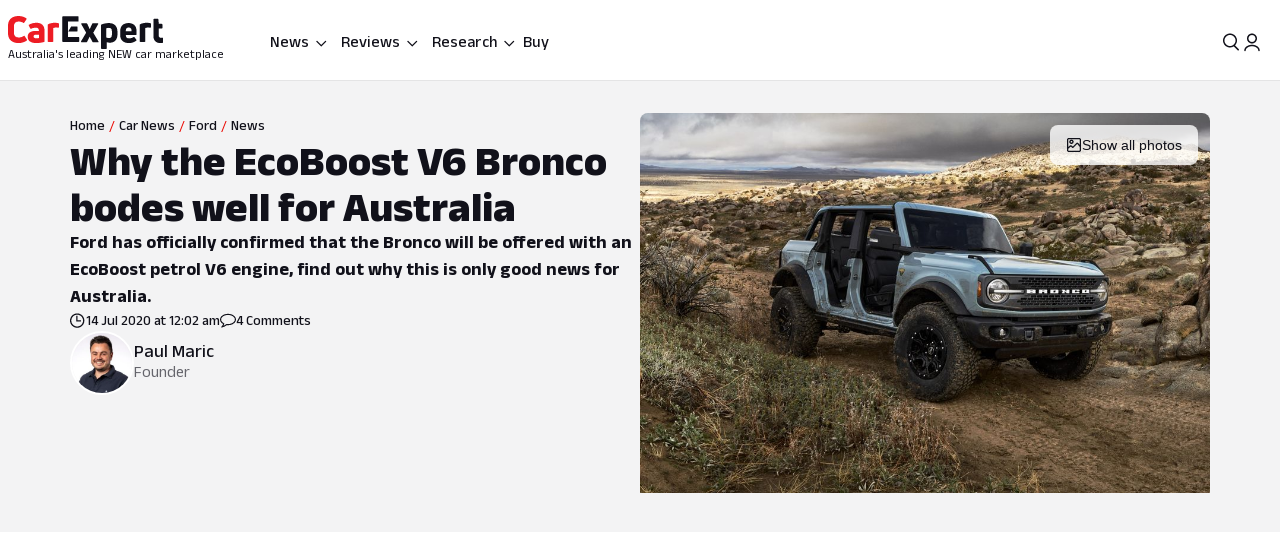

--- FILE ---
content_type: text/html; charset=utf-8
request_url: https://www.carexpert.com.au/car-news/why-the-ecoboost-v6-bronco-bodes-well-for-australia
body_size: 105350
content:
<!DOCTYPE html><html lang="en" class="ce-light-mode"><head><meta charSet="utf-8"/><meta name="viewport" content="width=device-width, initial-scale=1, maximum-scale=1, user-scalable=no"/><link rel="preload" as="image" href="https://images.carexpert.com.au/resize/200/-/cms/v1/media/paul-maric-authors-clu90e3vy0000892u0o1fdzey-1.jpg"/><link rel="preload" as="image" imageSrcSet="https://images.carexpert.com.au/resize/960/-/cms/v1/media/2020-07-ford-bronco-off-road-2dr-4dr-16.jpg 1x, https://images.carexpert.com.au/resize/1920/-/cms/v1/media/2020-07-ford-bronco-off-road-2dr-4dr-16.jpg 2x" fetchPriority="high"/><link rel="preload" as="image" href="https://images.carexpert.com.au/resize/960/-/cms/v1/media/2020-07-ford-bronco-off-road-2dr-4dr-16.jpg"/><link rel="preload" as="image" href="https://images.carexpert.com.au/resize/200/-/cms/v1/media/toby-hagon-authors-cmfko6z5q00006i1cb44ydf6t.jpg"/><link rel="preload" as="image" href="https://images.carexpert.com.au/resize/200/-/cms/v1/media/james-wong-authors-cm3qmn3ng000t6i480ara0byg-5.jpg"/><link rel="preload" as="image" href="https://images.carexpert.com.au/resize/200/-/cms/v1/media/ben-zachariah-authors-cmfmdjvyd00026i1caj8bh7sg.jpg"/><link rel="preload" as="image" href="https://images.carexpert.com.au/resize/200/-/cms/v1/media/damion-1.jpg"/><link rel="preload" as="image" href="https://images.carexpert.com.au/resize/200/-/cms/v1/media/alborz-fallah-authors-clxlb2s9n000u6j43h3qv6gti-1.jpg"/><link rel="preload" as="image" href="https://images.carexpert.com.au/resize/200/-/cms/v1/media/2023-11-2024mitsubishitritontestinglanglang011.jpg"/><link rel="preload" as="image" href="https://images.carexpert.com.au/resize/200/-/cms/v1/media/2026-01-2026forddakarjimfarley9.jpg"/><link rel="stylesheet" href="/_next/static/css/7c9883b3339ef3bb.css" data-precedence="next"/><link rel="stylesheet" href="/_next/static/css/aaad844a57f1ca1c.css" data-precedence="next"/><link rel="stylesheet" href="/_next/static/css/8e6374e07a001c97.css" data-precedence="next"/><link rel="stylesheet" href="/_next/static/css/80fe8ea0807c6278.css" data-precedence="next"/><link rel="stylesheet" href="/_next/static/css/42f0cceae035b402.css" data-precedence="next"/><link rel="stylesheet" href="/_next/static/css/20cc8b8c4468bfc5.css" data-precedence="next"/><link rel="stylesheet" href="/_next/static/css/44d2111120154975.css" data-precedence="next"/><link rel="stylesheet" href="/_next/static/css/9c2aca9bdfa0ffcb.css" data-precedence="next"/><link rel="stylesheet" href="/_next/static/css/0f996774ad1dce1f.css" data-precedence="next"/><link rel="stylesheet" href="/_next/static/css/c1a97664db70e116.css" data-precedence="next"/><link rel="stylesheet" href="/_next/static/css/c4a0e34a201ccb0a.css" data-precedence="next"/><link rel="stylesheet" href="/_next/static/css/7702481578d5bce4.css" data-precedence="next"/><link rel="stylesheet" href="/_next/static/css/f406f05dda3a5d91.css" data-precedence="next"/><link rel="stylesheet" href="/_next/static/css/699ebb3c1a8ff89b.css" data-precedence="next"/><link rel="stylesheet" href="/_next/static/css/df211413a23ed9ea.css" data-precedence="next"/><link rel="stylesheet" href="/_next/static/css/442d2e8272008fd8.css" data-precedence="next"/><link rel="stylesheet" href="/_next/static/css/6e3e4eccc3a27309.css" data-precedence="next"/><link rel="stylesheet" href="/_next/static/css/fc490a06d0293e8d.css" data-precedence="next"/><link rel="stylesheet" href="/_next/static/css/b8668f4985cac26a.css" data-precedence="next"/><link rel="stylesheet" href="/_next/static/css/4d9290c60ff2ffd6.css" data-precedence="next"/><link rel="stylesheet" href="/_next/static/css/a549bacf4d1fe556.css" data-precedence="next"/><link rel="stylesheet" href="/_next/static/css/86a05b1fc06440e0.css" data-precedence="next"/><link rel="stylesheet" href="/_next/static/css/fead304c1f240b39.css" data-precedence="next"/><link rel="stylesheet" href="/_next/static/css/9afa09a7aae62637.css" data-precedence="next"/><link rel="stylesheet" href="/_next/static/css/33b27c32222652ed.css" data-precedence="next"/><link rel="stylesheet" href="/_next/static/css/83f4c44c3d42cf2e.css" data-precedence="next"/><link rel="stylesheet" href="/_next/static/css/756cf97b87f1b026.css" data-precedence="next"/><link rel="stylesheet" href="/_next/static/css/8bac93f2af467a5f.css" data-precedence="next"/><link rel="stylesheet" href="/_next/static/css/473481fa10825753.css" data-precedence="next"/><link rel="stylesheet" href="/_next/static/css/bae7d1c228b94e6e.css" data-precedence="next"/><link rel="stylesheet" href="/_next/static/css/f3b44f2c84013b0e.css" data-precedence="next"/><link rel="stylesheet" href="/_next/static/css/727973242bb33abd.css" data-precedence="next"/><link rel="stylesheet" href="/_next/static/css/2934e9e212573010.css" data-precedence="next"/><link rel="stylesheet" href="/_next/static/css/2636e9db33da7781.css" data-precedence="next"/><link rel="stylesheet" href="/_next/static/css/78c717eea96d3be9.css" data-precedence="next"/><link rel="stylesheet" href="/_next/static/css/f3f69aa5b5d2b8d0.css" data-precedence="next"/><link rel="stylesheet" href="/_next/static/css/dc4f101c27bd83ba.css" data-precedence="next"/><link rel="stylesheet" href="/_next/static/css/9abe7d9dc96691d5.css" data-precedence="next"/><link rel="stylesheet" href="/_next/static/css/7e8b8b8fdf1e5d3c.css" data-precedence="next"/><link rel="stylesheet" href="/_next/static/css/c388e507d2ceea86.css" data-precedence="next"/><link rel="stylesheet" href="/_next/static/css/623d5da069b64efc.css" data-precedence="next"/><link rel="stylesheet" href="/_next/static/css/3c0558b4bc4cb60d.css" data-precedence="next"/><link rel="stylesheet" href="/_next/static/css/bc42e1df8003e8f4.css" data-precedence="next"/><link rel="stylesheet" href="/_next/static/css/ea613563932c4c77.css" data-precedence="next"/><link rel="stylesheet" href="/_next/static/css/e400f6f4c1a2deff.css" data-precedence="next"/><link rel="stylesheet" href="/_next/static/css/0e1ebe6a1bc788dc.css" data-precedence="next"/><link rel="stylesheet" href="/_next/static/css/e4640b14eb83f1a7.css" data-precedence="next"/><link rel="stylesheet" href="/_next/static/css/6fbd4e05fcca97d3.css" data-precedence="next"/><link rel="stylesheet" href="/_next/static/css/6fd63ea61c664114.css" data-precedence="next"/><link rel="stylesheet" href="/_next/static/css/0e14876d93495f0c.css" data-precedence="next"/><link rel="stylesheet" href="/_next/static/css/93027cabacfeff8e.css" data-precedence="next"/><link rel="stylesheet" href="/_next/static/css/89aa23a1463947a2.css" data-precedence="next"/><link rel="stylesheet" href="/_next/static/css/c005539208061d66.css" data-precedence="next"/><link rel="stylesheet" href="/_next/static/css/bc7ce7462bbd18f4.css" data-precedence="next"/><link rel="stylesheet" href="/_next/static/css/9689795730a6b23a.css" data-precedence="next"/><link rel="stylesheet" href="/_next/static/css/273d5ce467d03756.css" data-precedence="next"/><link rel="stylesheet" href="/_next/static/css/7b002876ce57c7b4.css" data-precedence="next"/><link rel="stylesheet" href="/_next/static/css/36643bc98589926a.css" data-precedence="next"/><link rel="stylesheet" href="/_next/static/css/b88b7a603567d559.css" data-precedence="next"/><link rel="stylesheet" href="/_next/static/css/1e2c6b0cca4f1c15.css" data-precedence="next"/><link rel="stylesheet" href="/_next/static/css/de833a505a41e56f.css" data-precedence="next"/><link rel="stylesheet" href="/_next/static/css/cdbe5bc068fe44e1.css" data-precedence="next"/><link rel="stylesheet" href="/_next/static/css/1cf636e843bffafb.css" data-precedence="next"/><link rel="stylesheet" href="/_next/static/css/102a0bed879da22d.css" data-precedence="next"/><link rel="stylesheet" href="/_next/static/css/a746694dd223cb9c.css" data-precedence="next"/><link rel="stylesheet" href="/_next/static/css/c4bc21dcd3843535.css" data-precedence="next"/><link rel="stylesheet" href="/_next/static/css/1d209a911f0b5441.css" data-precedence="next"/><link rel="stylesheet" href="/_next/static/css/878743d76cd24f05.css" data-precedence="next"/><link rel="stylesheet" href="/_next/static/css/aff98a8265fdfe97.css" data-precedence="next"/><link rel="stylesheet" href="/_next/static/css/161bac5e927efc29.css" data-precedence="next"/><link rel="stylesheet" href="/_next/static/css/8be1c17d3321b51e.css" data-precedence="next"/><link rel="stylesheet" href="/_next/static/css/1666926f72f68e21.css" data-precedence="next"/><link rel="stylesheet" href="/_next/static/css/4c6347a710b38294.css" data-precedence="next"/><link rel="stylesheet" href="/_next/static/css/b8600d8fa4cc9d41.css" data-precedence="next"/><link rel="stylesheet" href="/_next/static/css/acaa95859eba7b8c.css" data-precedence="next"/><link rel="stylesheet" href="/_next/static/css/825f2724b8b3ae19.css" data-precedence="next"/><link rel="stylesheet" href="/_next/static/css/5f002e63d2c7e52b.css" data-precedence="next"/><link rel="stylesheet" href="/_next/static/css/60ee64619b720b44.css" data-precedence="next"/><link rel="stylesheet" href="/_next/static/css/34bb4643a24f86ed.css" data-precedence="next"/><link rel="stylesheet" href="/_next/static/css/65faabcd1bb33527.css" data-precedence="next"/><link rel="preload" as="script" fetchPriority="low" href="/_next/static/chunks/webpack-c82351b9231d271f.js"/><script src="/_next/static/chunks/8677c537-d56c9bca51487beb.js" async=""></script><script src="/_next/static/chunks/32eb83d3-30d2aa8a8e5542ba.js" async=""></script><script src="/_next/static/chunks/13667-22916b6fd85bf99d.js" async=""></script><script src="/_next/static/chunks/92063-68f4b044b232db82.js" async=""></script><script src="/_next/static/chunks/main-app-1e1840896a26d823.js" async=""></script><script src="/_next/static/chunks/app/layout-6720bc0c73c4513c.js" async=""></script><script src="/_next/static/chunks/app/global-error-5f8efcfd2cbf8a29.js" async=""></script><script src="/_next/static/chunks/30176-e7eed97b1660d417.js" async=""></script><script src="/_next/static/chunks/86345-c5dc8fb21ab9d014.js" async=""></script><script src="/_next/static/chunks/80061-d2e5b2651b954e53.js" async=""></script><script src="/_next/static/chunks/920-78d95b290ac807d8.js" async=""></script><script src="/_next/static/chunks/43665-16b23c60ee610f4b.js" async=""></script><script src="/_next/static/chunks/81084-9e1b1d0fc1f7c468.js" async=""></script><script src="/_next/static/chunks/73903-a814233e0678a4d8.js" async=""></script><script src="/_next/static/chunks/95126-bdaedbb4396167a9.js" async=""></script><script src="/_next/static/chunks/3558-7a3e7d71001fd07c.js" async=""></script><script src="/_next/static/chunks/681-29851aba39a9d533.js" async=""></script><script src="/_next/static/chunks/79794-5f1b4d3d9b29c07d.js" async=""></script><script src="/_next/static/chunks/99513-630edbdb62df0443.js" async=""></script><script src="/_next/static/chunks/19048-1bb877b6c3f799e7.js" async=""></script><script src="/_next/static/chunks/63949-7901109185dc4f8c.js" async=""></script><script src="/_next/static/chunks/60505-48d74fbcdec079e1.js" async=""></script><script src="/_next/static/chunks/96792-fac5ca1a84941f2e.js" async=""></script><script src="/_next/static/chunks/56526-909cb822c346c5ff.js" async=""></script><script src="/_next/static/chunks/5144-9c82f4842fef11da.js" async=""></script><script src="/_next/static/chunks/19283-0e050f855c7c90e8.js" async=""></script><script src="/_next/static/chunks/52360-aa455967d6910730.js" async=""></script><script src="/_next/static/chunks/22191-95a94373522ecd5e.js" async=""></script><script src="/_next/static/chunks/33782-88028cee2f3ed2eb.js" async=""></script><script src="/_next/static/chunks/57788-415e3fe8b6efd7c0.js" async=""></script><script src="/_next/static/chunks/34586-e476c678bc29a6ee.js" async=""></script><script src="/_next/static/chunks/4231-c76cea994b9e972a.js" async=""></script><script src="/_next/static/chunks/83631-494d032f57768eae.js" async=""></script><script src="/_next/static/chunks/17108-506a0239c8aec518.js" async=""></script><script src="/_next/static/chunks/12416-607c940f2592e71f.js" async=""></script><script src="/_next/static/chunks/73130-1d63b698902b46c6.js" async=""></script><script src="/_next/static/chunks/61601-694970477b1950db.js" async=""></script><script src="/_next/static/chunks/9935-c6ad23d0be1e3ce2.js" async=""></script><script src="/_next/static/chunks/38384-c8d482392ed4d22b.js" async=""></script><script src="/_next/static/chunks/11369-687b0f51cff09371.js" async=""></script><script src="/_next/static/chunks/10491-ee2c2f50198510ae.js" async=""></script><script src="/_next/static/chunks/10823-090fb45f3f3d4d27.js" async=""></script><script src="/_next/static/chunks/8543-4bd7f594b6214498.js" async=""></script><script src="/_next/static/chunks/77862-0b74c2998082c755.js" async=""></script><script src="/_next/static/chunks/71507-15cacaaa9ff1c66b.js" async=""></script><script src="/_next/static/chunks/92435-a7fee21ec58cb816.js" async=""></script><script src="/_next/static/chunks/12215-a6dccfbc967229d1.js" async=""></script><script src="/_next/static/chunks/4868-dcbf605eafeb812a.js" async=""></script><script src="/_next/static/chunks/73196-c2479695800f48a6.js" async=""></script><script src="/_next/static/chunks/app/(ce)/layout-ba6bc643619771ea.js" async=""></script><script src="/_next/static/chunks/36073-0991df691b168aaf.js" async=""></script><script src="/_next/static/chunks/74543-870378aca8e6840a.js" async=""></script><script src="/_next/static/chunks/33455-a7eda8d031cabb48.js" async=""></script><script src="/_next/static/chunks/12316-17720e0ca3b67edb.js" async=""></script><script src="/_next/static/chunks/56226-3c58ef31c4ec347a.js" async=""></script><script src="/_next/static/chunks/7547-e3a0a85d36e432cf.js" async=""></script><script src="/_next/static/chunks/51586-f9ba2de343cbe1ac.js" async=""></script><script src="/_next/static/chunks/2767-b12356901ffa50ac.js" async=""></script><script src="/_next/static/chunks/97971-c6c7d3f95d9dd6b2.js" async=""></script><script src="/_next/static/chunks/74318-eeaf4a313badc26b.js" async=""></script><script src="/_next/static/chunks/64666-715be64b1447a70e.js" async=""></script><script src="/_next/static/chunks/92136-b2918938cdfb81d1.js" async=""></script><script src="/_next/static/chunks/18600-353b33107802e76e.js" async=""></script><script src="/_next/static/chunks/21819-2e10ff1f9d6a717e.js" async=""></script><script src="/_next/static/chunks/31945-0fe07621350625be.js" async=""></script><script src="/_next/static/chunks/90244-218650eb35c91812.js" async=""></script><script src="/_next/static/chunks/65497-2b5a91eace2b2a5b.js" async=""></script><script src="/_next/static/chunks/44787-ba8d3fb9504b68af.js" async=""></script><script src="/_next/static/chunks/76752-d6178d90f168f2a0.js" async=""></script><script src="/_next/static/chunks/53650-0823039532158fe9.js" async=""></script><script src="/_next/static/chunks/93471-794c9dc4b2d57c60.js" async=""></script><script src="/_next/static/chunks/5125-8bb63d9c33c23454.js" async=""></script><script src="/_next/static/chunks/54486-0f20e45af28706f4.js" async=""></script><script src="/_next/static/chunks/52680-4e97a28d49cdd495.js" async=""></script><script src="/_next/static/chunks/24322-8247c60854904b45.js" async=""></script><script src="/_next/static/chunks/95833-9398afe76faacff8.js" async=""></script><script src="/_next/static/chunks/19656-69abfb1ea3fa4dc5.js" async=""></script><script src="/_next/static/chunks/74799-164b9b25144d4d15.js" async=""></script><script src="/_next/static/chunks/76373-b68fe73784d52c8e.js" async=""></script><script src="/_next/static/chunks/57818-36847da247ceb1ce.js" async=""></script><script src="/_next/static/chunks/97921-0679c84160505b30.js" async=""></script><script src="/_next/static/chunks/40818-36e53cc861d8cbff.js" async=""></script><script src="/_next/static/chunks/app/(ce)/(content)/car-news/%5Bslug%5D/page-4b76be4b5ab5859e.js" async=""></script><script src="https://securepubads.g.doubleclick.net/tag/js/gpt.js" crossorigin="anonymous" async=""></script><link rel="preload" href="https://pub.doubleverify.com/dvtag/35731440/DV1528187/pub.js" as="script"/><link rel="preload" as="image" href="https://images.carexpert.com.au/resize/200/-/cms/v1/media/2025-11-ford-ranger-super-duty-hero.jpg"/><link rel="preload" as="image" href="https://images.carexpert.com.au/resize/200/-/cms/v1/media/2026-01-2026forddakarjimfarley1.jpg"/><link rel="preload" as="image" href="https://images.carexpert.com.au/resize/200/-/cms/v1/media/2025-10-2025-240905ford-ranger-wildtrak-hero-3x2-2.jpg"/><link rel="preload" as="image" href="https://images.carexpert.com.au/resize/200/-/cms/v1/media/2026-peugeot-408-3.jpg"/><link rel="preconnect" href="https://fonts.googleapis.com" crossorigin="anonymous"/><link rel="preconnect" href="https://fonts.gstatic.com" crossorigin="anonymous"/><link rel="preconnect" href="https://securepubads.g.doubleclick.net" crossorigin="anonymous"/><link rel="preconnect" href="https://tpc.googlesyndication.com" crossorigin="anonymous"/><link rel="preconnect" href="https://pagead2.googlesyndication.com" crossorigin="anonymous"/><meta name="msapplication-TileColor" content="#ffffff"/><meta name="msapplication-TileImage" content="https://www.carexpert.com.au/ms-icon-144x144.png"/><meta name="msvalidate.01" content="9D06712C287574475E7EA20E65EC636B"/><meta name="mobile-web-app-capable" content="yes"/><meta name="theme-color" content="#ffffff"/><title>Why the EcoBoost V6 Bronco bodes well for Australia | CarExpert</title><meta name="description" content="Ford has officially confirmed that the Bronco will be offered with an EcoBoost petrol V6 engine, find out why this is only good news for Australia."/><link rel="manifest" href="/manifest.json"/><meta name="robots" content="index, follow"/><meta name="googlebot" content="index, follow, max-video-preview:-1, max-image-preview:large, max-snippet:-1"/><link rel="canonical" href="https://www.carexpert.com.au/car-news/why-the-ecoboost-v6-bronco-bodes-well-for-australia"/><meta property="fb:app_id" content="1121964828204560"/><meta name="mobile-web-app-capable" content="yes"/><meta name="apple-mobile-web-app-title" content="CarExpert"/><meta name="apple-mobile-web-app-status-bar-style" content="default"/><meta property="og:title" content="Why the EcoBoost V6 Bronco bodes well for Australia"/><meta property="og:description" content="Ford has officially confirmed that the Bronco will be offered with an EcoBoost petrol V6 engine, find out why this is only good news for Australia."/><meta property="og:url" content="https://www.carexpert.com.au/car-news/why-the-ecoboost-v6-bronco-bodes-well-for-australia"/><meta property="og:site_name" content="CarExpert"/><meta property="og:locale" content="en_US"/><meta property="og:image" content="https://images.carexpert.com.au/crop/1200/630/cms/v1/media/2020-07-ford-bronco-off-road-2dr-4dr-16.jpg"/><meta property="og:image:width" content="1200"/><meta property="og:image:height" content="630"/><meta property="og:type" content="article"/><meta property="article:modified_time" content="2025-09-22T02:31:59.608Z"/><meta property="article:author" content="https://facebook.com/CarExpertAus"/><meta name="twitter:card" content="summary_large_image"/><meta name="twitter:site" content="@CarExpertAus"/><meta name="twitter:title" content="Why the EcoBoost V6 Bronco bodes well for Australia"/><meta name="twitter:description" content="Ford has officially confirmed that the Bronco will be offered with an EcoBoost petrol V6 engine, find out why this is only good news for Australia."/><meta name="twitter:image" content="https://images.carexpert.com.au/crop/1200/630/cms/v1/media/2020-07-ford-bronco-off-road-2dr-4dr-16.jpg"/><link rel="shortcut icon" href="/favicon.ico"/><link rel="icon" href="/favicon-32x32.png" sizes="32x32" type="image/png"/><link rel="icon" href="/favicon-96x96.png" sizes="96x96" type="image/png"/><link rel="icon" href="/favicon-16x16.png" sizes="16x16" type="image/png"/><link rel="icon" href="/android-icon-36x36.png" sizes="36x36" type="image/png"/><link rel="icon" href="/android-icon-48x48.png" sizes="48x48" type="image/png"/><link rel="icon" href="/android-icon-72x72.png" sizes="72x72" type="image/png"/><link rel="icon" href="/android-icon-96x96.png" sizes="96x96" type="image/png"/><link rel="icon" href="/favicon-144x144.png" sizes="144x144" type="image/png"/><link rel="icon" href="/android-icon-192x192.png" sizes="192x192" type="image/png"/><link rel="apple-touch-icon" href="/apple-icon-57x57.png" sizes="57x57" type="image/png"/><link rel="apple-touch-icon" href="/apple-icon-60x60.png" sizes="60x60" type="image/png"/><link rel="apple-touch-icon" href="/apple-icon-72x72.png" sizes="72x72" type="image/png"/><link rel="apple-touch-icon" href="/apple-icon-76x76.png" sizes="76x76" type="image/png"/><link rel="apple-touch-icon" href="/apple-icon-114x114.png" sizes="114x114" type="image/png"/><link rel="apple-touch-icon" href="/apple-icon-120x120.png" sizes="120x120" type="image/png"/><link rel="apple-touch-icon" href="/apple-icon-144x144.png" sizes="144x144" type="image/png"/><link rel="apple-touch-icon" href="/apple-icon-152x152.png" sizes="152x152" type="image/png"/><link rel="apple-touch-icon" href="/apple-icon-180x180.png" sizes="152x152" type="image/png"/><link href="https://fonts.googleapis.com/css2?family=Anek+Latin:wght@100..800&amp;display=swap" rel="stylesheet"/><meta name="sentry-trace" content="ce9ba6fcd6c61cc199633b029372a5b9-b643e2768f4f098c-1"/><meta name="baggage" content="sentry-environment=red%40syd,sentry-release=2.27760,sentry-public_key=127c32558b534536a7d2a8610221a243,sentry-trace_id=ce9ba6fcd6c61cc199633b029372a5b9,sentry-transaction=GET%20%2Fcar-news%2F%5Bslug%5D,sentry-sampled=true,sentry-sample_rand=0.21508422359757096,sentry-sample_rate=0.5"/><script src="/_next/static/chunks/polyfills-42372ed130431b0a.js" noModule=""></script><script id="page-datalayer-app">;(function () {
    window.dataLayer = window.dataLayer || [];
    const ceDataLayerEntries = [
  {
    "PageType": "content",
    "ContentType": "news",
    "Author": "Paul Maric",
    "PostSlug": "why-the-ecoboost-v6-bronco-bodes-well-for-australia",
    "PostID": "26603",
    "adops-ex-osv": "0",
    "PublishedDate": "2020-07-14T00:02:49.000Z",
    "MakeShort": [
      "FD",
      "FD"
    ],
    "MakeDisplay": [
      "Ford",
      "Ford"
    ],
    "ModelDisplay": [
      null,
      "Bronco"
    ],
    "ModelShort": [
      null,
      "83"
    ],
    "CEVID": [
      "CEFD2020",
      "CEFD832023"
    ],
    "VehicleYear": [
      "2020",
      "2023"
    ],
    "Segment": [
      null,
      "SUV LARGE"
    ]
  }
];
    if (Array.isArray(ceDataLayerEntries)) {
      ceDataLayerEntries.forEach(function (entry) {
        window.dataLayer.push(entry);
      });
    }
    function getUrlParameter(name) {
      name = name.replace(/[\[]/, '\\[').replace(/[\]]/, '\\]');
      var regex = new RegExp('[\\?&]' + name + '=([^&#]*)');
      var results = regex.exec(location.search);
      return results === null ? '' : decodeURIComponent(results[1].replace(/\+/g, ' '));
    };
    const ceUtm = {
      UtmTerm: getUrlParameter('utm_term'),
      UtmCampaign: getUrlParameter('utm_campaign'),
      UtmMedium: getUrlParameter('utm_medium'),
      UtmSource: getUrlParameter('utm_source')
    }
    window.dataLayer.push(ceUtm);
  })();</script></head><body><div class="_1aahict0"><div class="_1ivmml5t4 _1ivmml518h _1ivmml511o _1ivmml51x6 _1ivmml51g9"><div data-search-focus="false" class="_1vgl4v71" data-testid="search-bar-container"><div class=""><div class="_1ivmml5ti"><div class="_1vgl4v74 _1vgl4v75 _2anj4t0 _2anj4t1"></div></div></div></div></div></div><div class="_1aahict1"><div><header class="_1ivmml56g _1ivmml51g9 _1ivmml5wf _1ivmml51s"><div class="c1x1ce2 _1ivmml5ua _1ivmml53su _1ivmml51g9 _1ivmml54j3" style="z-index:0;position:relative"><div class="_1ivmml5t4 _1ivmml51x6 _1ivmml518h"><a data-testid="carexpert-logo" class="_1ivmml5t4 _1ivmml5113 _1ivmml518a _1ivmml51b c1x1ce6 c1x1cee" href="/"><svg viewBox="0 0 551 117" version="1.1" focusable="false" class="t8z5f04 _1ivmml5fv" xmlns="http://www.w3.org/2000/svg"><g id="ce-logo-g" stroke="none" stroke-width="1" fill="none" fill-rule="evenodd"><g id="ce-logo-g-2" fill-rule="nonzero"><g id="ce-logo"><path d="M37.8649818,96 C15.0503291,96 0,83.9694798 0,61.4621963 L0,34.4157226 C0,11.9084393 15.1726895,0 37.4756533,0 C47.85404,0 57.8319743,3.10751445 65.2292168,8.27930636 C66.5306861,9.05618498 66.6530467,10.0883237 65.8743895,11.2536416 L57.709614,23.6726012 C56.7974728,24.9710983 55.7629712,25.0931792 54.4726252,24.3163006 C49.6783222,21.2087861 43.5825496,19.6550289 37.8761056,19.6550289 C26.98603,19.6550289 21.1461018,25.8589596 21.1461018,35.1815029 L21.1461018,60.5410405 C21.1461018,70.496185 27.3753585,76.1895956 37.9984659,76.1895956 C44.4835671,76.1895956 50.8351842,74.2473988 56.0188157,70.7514449 C57.3202854,69.8413875 58.354787,69.9745664 59.1334439,71.2730636 L67.431704,83.6920231 C68.2103607,84.8573408 68.2103607,85.8894798 67.29822,86.5331794 C59.7786172,92.1156069 49.9230431,96 37.8649818,96" id="Path" fill="#ED1C24"></path><path d="M101.191053,24 C119.342032,24 130,33.478396 130,53.4870998 L130,89.5542428 C130,90.8747282 129.340168,91.7923533 128.020503,92.1840226 C120.259086,94.556419 109.869525,96 100.922646,96 C81.9776329,96 70,88.8940005 70,73.3503263 C70,59.6642835 80.7921712,52.8156668 98.6859271,52.8156668 C102.76794,52.8156668 106.581547,53.207336 109.869525,53.5990053 L109.869525,52.2785204 C109.869525,45.3068076 107.364399,41.4796394 98.8201306,41.4796394 C93.0270271,41.4796394 86.1938488,43.057507 82.3690588,45.1613304 C81.1835971,45.8215729 79.8751165,45.6872863 79.2152841,44.3779919 L73.82479,34.1050668 C73.1649582,32.7845819 73.1649582,31.8669568 74.0820129,31.2067143 C80.2665424,27.2900217 89.8732524,24 101.191053,24 M101.146319,79.1917934 C104.098788,79.1917934 107.55452,78.6770285 109.869525,78.1734534 L109.869525,66.8821884 C107.308481,66.3674229 103.841566,66.1100402 101.023299,66.1100402 C93.9664488,66.1100402 90.89096,68.4264843 90.89096,72.5222257 C90.89096,77.0096364 94.99534,79.1917934 101.146319,79.1917934" id="Shape" fill="#ED1C24"></path><path d="M143.288253,92 C142.021938,92 141,90.9782785 141,89.7122325 L141,31.8961293 C141,30.7522456 141.510969,29.8637923 142.677312,29.2196635 C149.77534,25.7769067 158.028603,24 166.415162,24 C170.280755,24 174.279645,24.5108607 178.933907,25.2771517 C180.355734,25.5325821 181,26.2988731 181,27.6981872 L181,39.414666 C181,40.9472481 180.111358,41.7024334 178.578451,41.4470031 C176.034712,41.0694104 173.224382,40.9361424 170.680644,40.9361424 C166.859484,40.9361424 163.415995,41.5691654 161.005554,42.5908868 L161.005554,89.701127 C161.005554,91.2337092 160.2391,91.9888945 158.839489,91.9888945 L143.288253,91.9888945 L143.288253,92 Z" id="Path" fill="#ED1C24"></path><path d="M321.622701,90.2976669 C322.518755,91.8498331 321.744387,93 320.085027,93 L302.340938,93 C301.190449,93 300.294394,92.4863331 299.785524,91.325 L290.470983,72.9 L281.278129,91.325 C280.769258,92.3523331 279.740455,93 278.601028,93 L260.856939,93 C259.197579,93 258.55596,91.8386669 259.319266,90.2976669 L277.82666,59.2431669 L260.337006,28.7023333 C259.440952,27.1501667 260.21532,26 261.863617,26 L279.098836,26 C280.382075,26 281.267067,26.5136667 281.775937,27.675 L290.459921,46.7476667 L299.143904,27.675 C299.652775,26.5136667 300.681578,26 301.821005,26 L319.056224,26 C320.83727,26 321.47889,27.1613333 320.582835,28.7023333 L303.093181,59.2431669 L321.622701,90.2976669 Z" id="Path" fill="currentColor"></path><path d="M359.266792,25.0111515 C376.830943,25.0111515 389,35.7500606 389,54.0385455 L389,66.8627879 C389,84.036121 377.969057,94.7750306 362.101132,94.7750306 C358.008302,94.7750306 353.795094,93.8940605 350.698113,92.6227879 L350.698113,114.702788 C350.698113,116.241697 349.932075,117 348.509434,117 L333.254339,117 C332.006792,117 331,115.974061 331,114.702788 L331,32.2930909 C331,31.0106667 331.503396,30.2523636 332.630566,29.8620606 C340.28,26.9180606 350.698113,25 359.233962,25 M369.301887,66.8293331 L369.301887,53.5255757 C369.301887,45.4518788 365.340378,42.0618182 358.435094,42.0618182 C355.239622,42.0618182 352.044151,42.5859394 349.603773,43.4892121 L349.603773,76.0627879 C352.033207,77.5013331 355.108302,78.2819395 358.555472,78.2819395 C365.460754,78.2819395 369.301887,74.7692121 369.301887,67.2084847" id="Shape" fill="currentColor"></path><path d="M456.835551,65.1136981 C456.835551,66.5402647 456.068117,67.3214801 454.544373,67.3214801 L419.019998,67.3214801 L419.019998,69.3933979 C419.019998,76.0167439 423.313176,79.3906872 430.197831,79.3906872 C436.693208,79.3906872 442.031874,77.4433105 446.703207,74.7147185 C447.87104,73.8089619 448.916529,74.0693667 449.695084,75.2355285 L456.457395,84.1911977 C457.23595,85.3573595 457.23595,86.5235208 456.068117,87.4292774 C449.439273,92.4901932 440.986385,96 429.552741,96 C412.658088,96 399,87.0443309 399,68.9971296 L399,52.648222 C399,33.2989954 412.346665,25 428.485009,25 C444.122852,25 456.835551,33.0499123 456.835551,52.648222 L456.835551,65.1136981 L456.835551,65.1136981 Z M429.029997,40.7488439 C423.046242,40.7488439 419.019998,43.8623824 419.019998,51.006538 L419.019998,53.73513 L439.039996,53.73513 L439.039996,51.006538 C439.039996,43.9982459 434.880285,40.7488439 429.029997,40.7488439 L429.029997,40.7488439 Z" id="Shape" fill="currentColor"></path><path d="M470.3,92 C469.033333,92 468,90.9782785 468,89.701127 L468,31.8961293 C468,30.7522456 468.511111,29.8637923 469.677778,29.2196635 C476.777778,25.7769067 485.033333,24 493.422222,24 C497.288889,24 501.288889,24.5108607 505.933333,25.2771517 C507.355555,25.5325821 508,26.2988731 508,27.6981872 L508,39.414666 C508,40.9472481 507.111111,41.7024334 505.577778,41.4470031 C503.033333,41.0694104 500.233333,40.9361424 497.677778,40.9361424 C493.855555,40.9361424 490.422222,41.5691654 488,42.5908868 L488,89.701127 C488,91.2337092 487.233333,91.9888945 485.833333,91.9888945 L470.3,91.9888945 L470.3,92 Z" id="Path" fill="currentColor"></path><path d="M544.5818,77.3290208 C545.711842,77.3290208 547.225879,77.2066243 548.60826,77.0731015 C550.242982,76.8171822 551,77.4514167 551,78.9869323 L551,92.7286842 C551,94.0416612 550.495321,95.087592 549.244595,95.3435112 C547.116166,95.7329539 544.351404,96 541.345272,96 C526.786383,96 517,87.7549489 517,70.9978005 L517,12.2253849 C517,10.7900116 517.757018,10 519.260084,10 L532.315908,10 C533.698289,10 534.444337,10.6564885 534.575992,12.0918618 L536.079058,27.8030793 L546.556631,27.8030793 C547.807357,27.8030793 548.816715,28.8267564 548.816715,30.0952258 L548.816715,42.3237159 C548.816715,43.5254237 547.862213,44.4934662 546.677315,44.4934662 L535.651178,44.4934662 L535.651178,67.8822618 C535.651178,74.1355935 538.547596,77.3178939 544.077122,77.3178939" id="Path" fill="currentColor"></path><path d="M244.737588,55 C246.242148,55 247,54.235 247,52.84 L247,39.14875 C247,37.75375 246.242148,37 244.737588,37 L224.799392,37 L214,55 L244.737588,55 Z" id="Path" fill="currentColor"></path><path d="M250.818182,74.2528356 L213.727272,74.2528356 L213.727272,56.7498476 L213.727272,19.8681547 L248.581818,19.8681547 C250.076364,19.8681547 250.818182,19.0912306 250.818182,17.6594707 L250.818182,3.28637639 C250.818182,2.02110013 249.814545,1 248.570909,1 L195.247272,1 C194.003636,1 193,2.02110013 193,3.28637639 L193,89.7136238 C193,90.9788997 194.003636,92 195.247272,92 L250.730909,92 C252.116364,92 253,91.2341749 253,89.7136238 L253,76.5170144 C253,75.1185513 252.127272,74.3527257 250.752727,74.3527257" id="Path" fill="currentColor"></path></g></g></g></svg><span class="t8z5f01 _1ivmml5ti _1ivmml5d _1ivmml5q0 _1ivmml51j _1ivmml51 _1ivmml5hu">Australia&#x27;s leading NEW car marketplace</span></a><div class="c1x1cef"><a data-testid="carexpert-logo" class="_1ivmml5t4 _1ivmml5113 _1ivmml518a _1ivmml51b c1x1ce6" href="/"><svg viewBox="0 0 551 117" version="1.1" focusable="false" class="t8z5f04 _1ivmml5fv t8z5f05" xmlns="http://www.w3.org/2000/svg"><g id="ce-logo-g" stroke="none" stroke-width="1" fill="none" fill-rule="evenodd"><g id="ce-logo-g-2" fill-rule="nonzero"><g id="ce-logo"><path d="M37.8649818,96 C15.0503291,96 0,83.9694798 0,61.4621963 L0,34.4157226 C0,11.9084393 15.1726895,0 37.4756533,0 C47.85404,0 57.8319743,3.10751445 65.2292168,8.27930636 C66.5306861,9.05618498 66.6530467,10.0883237 65.8743895,11.2536416 L57.709614,23.6726012 C56.7974728,24.9710983 55.7629712,25.0931792 54.4726252,24.3163006 C49.6783222,21.2087861 43.5825496,19.6550289 37.8761056,19.6550289 C26.98603,19.6550289 21.1461018,25.8589596 21.1461018,35.1815029 L21.1461018,60.5410405 C21.1461018,70.496185 27.3753585,76.1895956 37.9984659,76.1895956 C44.4835671,76.1895956 50.8351842,74.2473988 56.0188157,70.7514449 C57.3202854,69.8413875 58.354787,69.9745664 59.1334439,71.2730636 L67.431704,83.6920231 C68.2103607,84.8573408 68.2103607,85.8894798 67.29822,86.5331794 C59.7786172,92.1156069 49.9230431,96 37.8649818,96" id="Path" fill="#ED1C24"></path><path d="M101.191053,24 C119.342032,24 130,33.478396 130,53.4870998 L130,89.5542428 C130,90.8747282 129.340168,91.7923533 128.020503,92.1840226 C120.259086,94.556419 109.869525,96 100.922646,96 C81.9776329,96 70,88.8940005 70,73.3503263 C70,59.6642835 80.7921712,52.8156668 98.6859271,52.8156668 C102.76794,52.8156668 106.581547,53.207336 109.869525,53.5990053 L109.869525,52.2785204 C109.869525,45.3068076 107.364399,41.4796394 98.8201306,41.4796394 C93.0270271,41.4796394 86.1938488,43.057507 82.3690588,45.1613304 C81.1835971,45.8215729 79.8751165,45.6872863 79.2152841,44.3779919 L73.82479,34.1050668 C73.1649582,32.7845819 73.1649582,31.8669568 74.0820129,31.2067143 C80.2665424,27.2900217 89.8732524,24 101.191053,24 M101.146319,79.1917934 C104.098788,79.1917934 107.55452,78.6770285 109.869525,78.1734534 L109.869525,66.8821884 C107.308481,66.3674229 103.841566,66.1100402 101.023299,66.1100402 C93.9664488,66.1100402 90.89096,68.4264843 90.89096,72.5222257 C90.89096,77.0096364 94.99534,79.1917934 101.146319,79.1917934" id="Shape" fill="#ED1C24"></path><path d="M143.288253,92 C142.021938,92 141,90.9782785 141,89.7122325 L141,31.8961293 C141,30.7522456 141.510969,29.8637923 142.677312,29.2196635 C149.77534,25.7769067 158.028603,24 166.415162,24 C170.280755,24 174.279645,24.5108607 178.933907,25.2771517 C180.355734,25.5325821 181,26.2988731 181,27.6981872 L181,39.414666 C181,40.9472481 180.111358,41.7024334 178.578451,41.4470031 C176.034712,41.0694104 173.224382,40.9361424 170.680644,40.9361424 C166.859484,40.9361424 163.415995,41.5691654 161.005554,42.5908868 L161.005554,89.701127 C161.005554,91.2337092 160.2391,91.9888945 158.839489,91.9888945 L143.288253,91.9888945 L143.288253,92 Z" id="Path" fill="#ED1C24"></path><path d="M321.622701,90.2976669 C322.518755,91.8498331 321.744387,93 320.085027,93 L302.340938,93 C301.190449,93 300.294394,92.4863331 299.785524,91.325 L290.470983,72.9 L281.278129,91.325 C280.769258,92.3523331 279.740455,93 278.601028,93 L260.856939,93 C259.197579,93 258.55596,91.8386669 259.319266,90.2976669 L277.82666,59.2431669 L260.337006,28.7023333 C259.440952,27.1501667 260.21532,26 261.863617,26 L279.098836,26 C280.382075,26 281.267067,26.5136667 281.775937,27.675 L290.459921,46.7476667 L299.143904,27.675 C299.652775,26.5136667 300.681578,26 301.821005,26 L319.056224,26 C320.83727,26 321.47889,27.1613333 320.582835,28.7023333 L303.093181,59.2431669 L321.622701,90.2976669 Z" id="Path" fill="currentColor"></path><path d="M359.266792,25.0111515 C376.830943,25.0111515 389,35.7500606 389,54.0385455 L389,66.8627879 C389,84.036121 377.969057,94.7750306 362.101132,94.7750306 C358.008302,94.7750306 353.795094,93.8940605 350.698113,92.6227879 L350.698113,114.702788 C350.698113,116.241697 349.932075,117 348.509434,117 L333.254339,117 C332.006792,117 331,115.974061 331,114.702788 L331,32.2930909 C331,31.0106667 331.503396,30.2523636 332.630566,29.8620606 C340.28,26.9180606 350.698113,25 359.233962,25 M369.301887,66.8293331 L369.301887,53.5255757 C369.301887,45.4518788 365.340378,42.0618182 358.435094,42.0618182 C355.239622,42.0618182 352.044151,42.5859394 349.603773,43.4892121 L349.603773,76.0627879 C352.033207,77.5013331 355.108302,78.2819395 358.555472,78.2819395 C365.460754,78.2819395 369.301887,74.7692121 369.301887,67.2084847" id="Shape" fill="currentColor"></path><path d="M456.835551,65.1136981 C456.835551,66.5402647 456.068117,67.3214801 454.544373,67.3214801 L419.019998,67.3214801 L419.019998,69.3933979 C419.019998,76.0167439 423.313176,79.3906872 430.197831,79.3906872 C436.693208,79.3906872 442.031874,77.4433105 446.703207,74.7147185 C447.87104,73.8089619 448.916529,74.0693667 449.695084,75.2355285 L456.457395,84.1911977 C457.23595,85.3573595 457.23595,86.5235208 456.068117,87.4292774 C449.439273,92.4901932 440.986385,96 429.552741,96 C412.658088,96 399,87.0443309 399,68.9971296 L399,52.648222 C399,33.2989954 412.346665,25 428.485009,25 C444.122852,25 456.835551,33.0499123 456.835551,52.648222 L456.835551,65.1136981 L456.835551,65.1136981 Z M429.029997,40.7488439 C423.046242,40.7488439 419.019998,43.8623824 419.019998,51.006538 L419.019998,53.73513 L439.039996,53.73513 L439.039996,51.006538 C439.039996,43.9982459 434.880285,40.7488439 429.029997,40.7488439 L429.029997,40.7488439 Z" id="Shape" fill="currentColor"></path><path d="M470.3,92 C469.033333,92 468,90.9782785 468,89.701127 L468,31.8961293 C468,30.7522456 468.511111,29.8637923 469.677778,29.2196635 C476.777778,25.7769067 485.033333,24 493.422222,24 C497.288889,24 501.288889,24.5108607 505.933333,25.2771517 C507.355555,25.5325821 508,26.2988731 508,27.6981872 L508,39.414666 C508,40.9472481 507.111111,41.7024334 505.577778,41.4470031 C503.033333,41.0694104 500.233333,40.9361424 497.677778,40.9361424 C493.855555,40.9361424 490.422222,41.5691654 488,42.5908868 L488,89.701127 C488,91.2337092 487.233333,91.9888945 485.833333,91.9888945 L470.3,91.9888945 L470.3,92 Z" id="Path" fill="currentColor"></path><path d="M544.5818,77.3290208 C545.711842,77.3290208 547.225879,77.2066243 548.60826,77.0731015 C550.242982,76.8171822 551,77.4514167 551,78.9869323 L551,92.7286842 C551,94.0416612 550.495321,95.087592 549.244595,95.3435112 C547.116166,95.7329539 544.351404,96 541.345272,96 C526.786383,96 517,87.7549489 517,70.9978005 L517,12.2253849 C517,10.7900116 517.757018,10 519.260084,10 L532.315908,10 C533.698289,10 534.444337,10.6564885 534.575992,12.0918618 L536.079058,27.8030793 L546.556631,27.8030793 C547.807357,27.8030793 548.816715,28.8267564 548.816715,30.0952258 L548.816715,42.3237159 C548.816715,43.5254237 547.862213,44.4934662 546.677315,44.4934662 L535.651178,44.4934662 L535.651178,67.8822618 C535.651178,74.1355935 538.547596,77.3178939 544.077122,77.3178939" id="Path" fill="currentColor"></path><path d="M244.737588,55 C246.242148,55 247,54.235 247,52.84 L247,39.14875 C247,37.75375 246.242148,37 244.737588,37 L224.799392,37 L214,55 L244.737588,55 Z" id="Path" fill="currentColor"></path><path d="M250.818182,74.2528356 L213.727272,74.2528356 L213.727272,56.7498476 L213.727272,19.8681547 L248.581818,19.8681547 C250.076364,19.8681547 250.818182,19.0912306 250.818182,17.6594707 L250.818182,3.28637639 C250.818182,2.02110013 249.814545,1 248.570909,1 L195.247272,1 C194.003636,1 193,2.02110013 193,3.28637639 L193,89.7136238 C193,90.9788997 194.003636,92 195.247272,92 L250.730909,92 C252.116364,92 253,91.2341749 253,89.7136238 L253,76.5170144 C253,75.1185513 252.127272,74.3527257 250.752727,74.3527257" id="Path" fill="currentColor"></path></g></g></g></svg><span class="t8z5f01 _1ivmml5ti _1ivmml5d _1ivmml5q0 _1ivmml51j _1ivmml51 _1ivmml5hu">Australia&#x27;s leading NEW car marketplace</span></a></div></div><div class="c1x1cee c1x1cel _1ivmml518h _1ivmml5t4"><nav aria-label="Main" data-orientation="horizontal" dir="ltr" style="width:100%"><div style="position:relative"><ul data-orientation="horizontal" class="_1ivmml518h _1ivmml5ti _1ivmml5t9 _1ivmml5113 _1ivmml5111 _1ivmml51b0 _1ivmml51g9" dir="ltr"><li><button id="radix-_R_a55tdb_-trigger-radix-_R_ba55tdb_" data-state="closed" aria-expanded="false" aria-controls="radix-_R_a55tdb_-content-radix-_R_ba55tdb_" class="lcu9rtf _1ivmml5311 _1ivmml536o _1ivmml52b _1ivmml53q _1ivmml5d _1ivmml5pf _1ivmml52 _1ivmml512 _1ivmml513t _1ivmml5t4 _1ivmml51g9 _1ivmml518h _1ivmml51b _1ivmml5hu" data-radix-collection-item="">News<!-- --> <svg aria-hidden="true" width="16" height="10" viewBox="0 0 24 18" xmlns="http://www.w3.org/2000/svg" class="lcu9rth _1ivmml544i" fill="var(--_55dw8t59)" style="transform-box:fill-box;transform-origin:center;transform:rotate(0deg)"><path d="M21.3778 7.78528C21.4593 7.90746 21.5 8.02963 21.5 8.1518C21.5 8.3147 21.4593 8.39614 21.3778 8.47759L12.8665 17.0296C12.7443 17.1111 12.6222 17.1518 12.5 17.1518C12.3371 17.1518 12.2557 17.1111 12.1742 17.0296L3.62217 8.47759C3.54072 8.39614 3.5 8.3147 3.5 8.1518C3.5 8.02963 3.54072 7.90746 3.62217 7.78528L4.43665 6.9708C4.5181 6.88936 4.59955 6.84863 4.76244 6.84863C4.88462 6.84863 5.00679 6.88936 5.12896 6.9708L12.5 14.3418L19.871 6.9708C19.9525 6.88936 20.0747 6.84863 20.2376 6.84863C20.3597 6.84863 20.4819 6.88936 20.5633 6.9708L21.3778 7.78528Z" fill="currentColor"></path></svg></button></li><li><button id="radix-_R_a55tdb_-trigger-radix-_R_ja55tdb_" data-state="closed" aria-expanded="false" aria-controls="radix-_R_a55tdb_-content-radix-_R_ja55tdb_" class="lcu9rtf _1ivmml5311 _1ivmml536o _1ivmml52b _1ivmml53q _1ivmml5d _1ivmml5pf _1ivmml52 _1ivmml512 _1ivmml513t _1ivmml5t4 _1ivmml51g9 _1ivmml518h _1ivmml51b _1ivmml5hu" data-radix-collection-item="">Reviews<!-- --> <svg aria-hidden="true" width="16" height="10" viewBox="0 0 24 18" xmlns="http://www.w3.org/2000/svg" class="lcu9rth _1ivmml544i" fill="var(--_55dw8t59)" style="transform-box:fill-box;transform-origin:center;transform:rotate(0deg)"><path d="M21.3778 7.78528C21.4593 7.90746 21.5 8.02963 21.5 8.1518C21.5 8.3147 21.4593 8.39614 21.3778 8.47759L12.8665 17.0296C12.7443 17.1111 12.6222 17.1518 12.5 17.1518C12.3371 17.1518 12.2557 17.1111 12.1742 17.0296L3.62217 8.47759C3.54072 8.39614 3.5 8.3147 3.5 8.1518C3.5 8.02963 3.54072 7.90746 3.62217 7.78528L4.43665 6.9708C4.5181 6.88936 4.59955 6.84863 4.76244 6.84863C4.88462 6.84863 5.00679 6.88936 5.12896 6.9708L12.5 14.3418L19.871 6.9708C19.9525 6.88936 20.0747 6.84863 20.2376 6.84863C20.3597 6.84863 20.4819 6.88936 20.5633 6.9708L21.3778 7.78528Z" fill="currentColor"></path></svg></button></li><li><button id="radix-_R_a55tdb_-trigger-radix-_R_ra55tdb_" data-state="closed" aria-expanded="false" aria-controls="radix-_R_a55tdb_-content-radix-_R_ra55tdb_" class="lcu9rtf _1ivmml5311 _1ivmml536o _1ivmml52b _1ivmml53q _1ivmml5d _1ivmml5pf _1ivmml52 _1ivmml512 _1ivmml513t _1ivmml5t4 _1ivmml51g9 _1ivmml518h _1ivmml51b _1ivmml5hu" data-radix-collection-item="">Research<!-- --> <svg aria-hidden="true" width="16" height="10" viewBox="0 0 24 18" xmlns="http://www.w3.org/2000/svg" class="lcu9rth _1ivmml544i" fill="var(--_55dw8t59)" style="transform-box:fill-box;transform-origin:center;transform:rotate(0deg)"><path d="M21.3778 7.78528C21.4593 7.90746 21.5 8.02963 21.5 8.1518C21.5 8.3147 21.4593 8.39614 21.3778 8.47759L12.8665 17.0296C12.7443 17.1111 12.6222 17.1518 12.5 17.1518C12.3371 17.1518 12.2557 17.1111 12.1742 17.0296L3.62217 8.47759C3.54072 8.39614 3.5 8.3147 3.5 8.1518C3.5 8.02963 3.54072 7.90746 3.62217 7.78528L4.43665 6.9708C4.5181 6.88936 4.59955 6.84863 4.76244 6.84863C4.88462 6.84863 5.00679 6.88936 5.12896 6.9708L12.5 14.3418L19.871 6.9708C19.9525 6.88936 20.0747 6.84863 20.2376 6.84863C20.3597 6.84863 20.4819 6.88936 20.5633 6.9708L21.3778 7.78528Z" fill="currentColor"></path></svg></button></li><li><a class="lcu9rtf _1ivmml5311 _1ivmml536o _1ivmml52b _1ivmml53q _1ivmml5d _1ivmml5pf _1ivmml52 _1ivmml512 _1ivmml513t _1ivmml5t4 _1ivmml51g9 _1ivmml518h _1ivmml51b _1ivmml5hu" href="/buy" data-radix-collection-item="">Buy</a></li></ul></div><div class="lcu9rtl _1ivmml5w8 _1ivmml54j3 _1ivmml51g9 _1ivmml51s _1ivmml553 lcu9rtm"></div></nav></div><div class="c1x1ceb _1ivmml5t4 _1ivmml518h _1ivmml54dg _1ivmml549r"><div aria-label="Search" title="Search" tabindex="0" class="buxi5y1 _1ivmml5t4 _1ivmml512 _1ivmml53q _1ivmml52b _1ivmml5138 _1ivmml5122 _1ivmml512g _1ivmml518h"><svg width="17" height="18" viewBox="0 0 17 18" fill="none" xmlns="http://www.w3.org/2000/svg"><path fill-rule="evenodd" clip-rule="evenodd" d="M10.8116 13.3722C9.71486 14.0856 8.40582 14.5 7 14.5C3.13401 14.5 0 11.366 0 7.5C0 3.63401 3.13401 0.5 7 0.5C10.866 0.5 14 3.63401 14 7.5C14 9.41757 13.229 11.155 11.98 12.4193L15.7936 16.2329C16.0865 16.5258 16.0865 17.0007 15.7936 17.2936C15.5007 17.5865 15.0258 17.5865 14.7329 17.2936L10.8116 13.3722ZM12.5 7.5C12.5 10.5376 10.0376 13 7 13C3.96243 13 1.5 10.5376 1.5 7.5C1.5 4.46243 3.96243 2 7 2C10.0376 2 12.5 4.46243 12.5 7.5Z" fill="currentColor"></path></svg></div><div class="_1ivmml5wf" data-profile-open="false"><div data-profile-open="false" id="header-profile-toggle" data-testid="website-header-profile-button" aria-label="Profile" title="Profile" tabindex="0" class="buxi5y1 _1ivmml5t4 _1ivmml512 _1ivmml53q _1ivmml52b _1ivmml5138 _1ivmml5122 _1ivmml512g _1ivmml518h"><div class="_1e50mf4 _1ivmml5wf"><svg width="24" height="25" viewBox="0 0 24 25" class="_1e50mf6 _1ivmml5w8 _1ivmml54qv" fill="none" xmlns="http://www.w3.org/2000/svg"><path fill-rule="evenodd" clip-rule="evenodd" d="M17 8.5C17 11.2614 14.7614 13.5 12 13.5C9.23858 13.5 7 11.2614 7 8.5C7 5.73858 9.23858 3.5 12 3.5C14.7614 3.5 17 5.73858 17 8.5ZM15.5 8.5C15.5 10.433 13.933 12 12 12C10.067 12 8.5 10.433 8.5 8.5C8.5 6.567 10.067 5 12 5C13.933 5 15.5 6.567 15.5 8.5Z" fill="currentColor"></path><path d="M5.75 20.5C5.75 19.4244 6.35911 18.3798 7.48618 17.5748C8.61181 16.7707 10.2053 16.25 12 16.25C13.7947 16.25 15.3882 16.7707 16.5138 17.5748C17.6409 18.3798 18.25 19.4244 18.25 20.5C18.25 20.9142 18.5858 21.25 19 21.25C19.4142 21.25 19.75 20.9142 19.75 20.5C19.75 18.8142 18.7921 17.3588 17.3857 16.3542C15.9778 15.3485 14.0713 14.75 12 14.75C9.92871 14.75 8.02219 15.3485 6.61432 16.3542C5.20789 17.3588 4.25 18.8142 4.25 20.5C4.25 20.9142 4.58579 21.25 5 21.25C5.41421 21.25 5.75 20.9142 5.75 20.5Z" fill="currentColor"></path></svg><svg width="24" height="24" viewBox="0 0 24 24" class="_1e50mf8 _1ivmml5w8 _1ivmml54qv" fill="none" xmlns="http://www.w3.org/2000/svg"><path d="M18.86 17.27C18.94 17.36 18.97 17.5 18.97 17.61C18.97 17.72 18.94 17.87 18.86 17.95L17.95 18.86C17.83 18.97 17.69 19 17.57 19C17.46 19 17.35 18.94 17.26 18.86L11.94 13.58L6.77 18.72C6.65 18.84 6.54 18.89 6.43 18.89C6.31 18.89 6.2 18.84 6.08 18.72L5.17 17.81C5.09 17.73 5.03 17.62 5.03 17.5C5.03 17.39 5.06 17.25 5.17 17.13L10.34 11.99L5.17 6.84C5.06 6.72 5 6.61 5 6.5C5 6.38 5.06 6.27 5.17 6.16L6.08 5.25C6.17 5.17 6.28 5.11 6.4 5.11C6.51 5.11 6.65 5.14 6.77 5.25L11.94 10.39L17.26 5.11C17.35 5.03 17.49 5 17.6 5C17.72 5 17.86 5.03 17.94 5.11L18.86 6.02C18.97 6.13 19 6.28 19 6.39C19 6.5 18.94 6.62 18.86 6.7L13.54 11.99L18.86 17.27Z" fill="currentColor"></path></svg></div></div><div class="_1e50mf1 _1ivmml5w8 _1ivmml55f _1ivmml53t1 _1ivmml53tb"></div></div></div><input type="checkbox" id="menuToggle" class="_1ivmml5sx"/><label for="menuToggle" class="c1x1ceh _1ivmml5t4 _1ivmml5138 _1ivmml518h _1ivmml512 _1ivmml5hu _1ivmml51wl _1ivmml54s1 c1x1cef" data-testid="hamburger-menu-for-disabled-paths"><div class="fd6aiu1 _1ivmml5t4 _1ivmml5138 _1ivmml518h _1ivmml51s _1ivmml5wf"><div class="fd6aiu5 _1ivmml5t4 _1ivmml510w _1ivmml513t _1ivmml511v _1ivmml518h"><span class="fd6aiu3 _1ivmml54s _1ivmml5ti"></span><span class="fd6aiu3 _1ivmml54s _1ivmml5ti"></span><span class="fd6aiu3 _1ivmml54s _1ivmml5ti"></span></div></div></label><div class="c1x1cef c1x1cen _1ivmml5ti _1ivmml51g9 _1ivmml54ud _1ivmml553 _1ivmml5w1"><div class="_1ivmml5t4 _1ivmml5113 fx1180b"><div class="_1ivmml5ti _1ivmml51g9 _1ivmml512 fx1180b"><input type="checkbox" id="menu-item-news" class="_1ivmml5sx"/><label for="menu-item-news" class="_1ivmml53da _1ivmml53ix _1ivmml531t _1ivmml537g _1ivmml5t4 _1ivmml513t _1ivmml518h _1ivmml51b"><div class="_1ivmml5t4 _1ivmml518h _1ivmml519u _1ivmml5d _1ivmml5pf _1ivmml5hu _1ivmml52"><svg width="18" height="16" viewBox="0 0 18 16" fill="none" xmlns="http://www.w3.org/2000/svg"><path d="M12.3408 4.26064H7.87053C7.47654 4.26064 7.15718 4.56499 7.15718 4.94054C7.15718 5.31605 7.4765 5.62044 7.87053 5.62044H12.3408C12.7351 5.62044 13.0542 5.31609 13.0542 4.94054C13.0541 4.56499 12.7348 4.26064 12.3408 4.26064Z" fill="#11111A"></path><path d="M14.0528 7.54674H7.87053C7.47654 7.54674 7.15718 7.85109 7.15718 8.22664C7.15718 8.60216 7.4765 8.90654 7.87053 8.90654H14.0528C14.4468 8.90654 14.7662 8.6022 14.7662 8.22664C14.7662 7.85109 14.4468 7.54674 14.0528 7.54674Z" fill="#11111A"></path><path d="M17.2866 0H4.66049C4.26649 0 3.94713 0.304348 3.94713 0.679899V7.09349H2.68692C1.2053 7.09349 0 8.24249 0 9.6544V13.4391C0 14.8512 1.2053 16 2.68692 16C2.80818 16 2.92757 15.9923 3.04432 15.9774H14.8138C16.5705 15.9774 18 14.6151 18 12.9405V0.679899C18 0.304348 17.6807 0 17.2866 0ZM3.94717 13.4391C3.94717 14.0218 3.5094 14.509 2.93091 14.6176H2.68696V14.6402C1.99192 14.6402 1.42671 14.1013 1.42671 13.4391V9.6544C1.42671 8.99219 1.99216 8.45326 2.68696 8.45326H3.9472L3.94717 13.4391ZM16.5733 12.9405C16.5733 13.8495 15.7677 14.6176 14.8138 14.6176H5.0721C5.26493 14.2647 5.37384 13.8638 5.37384 13.4391V1.35977H16.5733V12.9405Z" fill="#11111A"></path><path d="M12.3408 10.6291H7.87053C7.47654 10.6291 7.15718 10.9335 7.15718 11.309C7.15718 11.6845 7.4765 11.9889 7.87053 11.9889H12.3408C12.7351 11.9889 13.0542 11.6846 13.0542 11.309C13.0541 10.9335 12.7348 10.6291 12.3408 10.6291Z" fill="#11111A"></path></svg><span>News</span></div><svg focusable="false" width="24" height="24" viewBox="0 0 20 20" fill="var(--_55dw8t5b)" xmlns="http://www.w3.org/2000/svg" class="lcu9rth _1ivmml544i" style="transform-box:fill-box;transform-origin:center;transform:rotate(0deg);stroke:var(--_55dw8t5y)"><path d="M9.984 6l6 6-6 6-1.406-1.406 4.594-4.594-4.594-4.594z" style="transform-box:fill-box;transform-origin:center;transform:scale(1)"></path></svg></label><div class="fx11804 _1ivmml5wf _1ivmml553 fx1180b" style="position:relative;height:0"><div><div class="_17wn2s41 _1ivmml51at _1ivmml52wp _1ivmml52wd _1ivmml53tt _1ivmml53wo _1ivmml553 _1ivmml52jq _1ivmml52lm"><div class="_1ivmml53wj _1ivmml53uj _1ivmml544i _1ivmml5458 _1ivmml5401"><ul class="_1ivmml5ua _1ivmml51af _1ivmml52yp _1ivmml53qw"><li class="_1ivmml5t4 _1ivmml510w _1ivmml518h _1ivmml5199"><a href="/car-news" class="_1jarq843 _1ivmml5pf _1ivmml52 _1ivmml5hu _1ivmml5d _1ivmml51b _1ivmml519u _1ivmml518h"><svg width="18" height="16" viewBox="0 0 18 16" fill="none" xmlns="http://www.w3.org/2000/svg"><path fill-rule="evenodd" clip-rule="evenodd" d="M16.545 16H1.45504C0.65271 16 0 15.3403 0 14.5294V1.4706C0 0.659688 0.65271 0 1.45504 0H16.545C17.3473 0 18 0.659723 18 1.4706V14.5294C18 15.3403 17.3473 16 16.545 16ZM1.05469 5.3298V14.5294C1.05469 14.7525 1.23427 14.934 1.45505 14.934H12.7265V5.3298H1.05469ZM16.5449 14.934H13.7812V5.3298H16.9453V14.5294C16.9453 14.7525 16.7657 14.934 16.5449 14.934ZM16.545 1.06596H1.45505C1.23427 1.06596 1.05469 1.24746 1.05469 1.4706V4.26384H16.9453V1.4706C16.9453 1.24746 16.7657 1.06596 16.545 1.06596Z" fill="#11111A"></path><path d="M3.16406 2.66491C3.16406 2.95926 2.92796 3.19789 2.63672 3.19789C2.34547 3.19789 2.10938 2.95926 2.10938 2.66491C2.10938 2.37055 2.34547 2.13193 2.63672 2.13193C2.92796 2.13193 3.16406 2.37055 3.16406 2.66491Z" fill="#11111A"></path><path d="M5.27344 2.66491C5.27344 2.95926 5.03734 3.19789 4.74609 3.19789C4.45485 3.19789 4.21875 2.95926 4.21875 2.66491C4.21875 2.37055 4.45485 2.13193 4.74609 2.13193C5.03734 2.13193 5.27344 2.37055 5.27344 2.66491Z" fill="#11111A"></path><path d="M15.8906 2.66491C15.8906 2.95926 15.6545 3.19789 15.3633 3.19789C15.072 3.19789 14.8359 2.95926 14.8359 2.66491C14.8359 2.37055 15.072 2.13193 15.3633 2.13193C15.6545 2.13193 15.8906 2.37055 15.8906 2.66491Z" fill="#11111A"></path><path d="M15.8906 7.66919C15.8906 7.96355 15.6545 8.20217 15.3633 8.20217C15.072 8.20217 14.8359 7.96355 14.8359 7.66919C14.8359 7.37484 15.072 7.13621 15.3633 7.13621C15.6545 7.13621 15.8906 7.37484 15.8906 7.66919Z" fill="#11111A"></path><path d="M15.8906 9.80112C15.8906 10.0955 15.6545 10.3341 15.3633 10.3341C15.072 10.3341 14.8359 10.0955 14.8359 9.80112C14.8359 9.50676 15.072 9.26814 15.3633 9.26814C15.6545 9.26814 15.8906 9.50676 15.8906 9.80112Z" fill="#11111A"></path><path d="M15.8906 11.933C15.8906 12.2274 15.6545 12.466 15.3633 12.466C15.072 12.466 14.8359 12.2274 14.8359 11.933C14.8359 11.6387 15.072 11.4001 15.3633 11.4001C15.6545 11.4001 15.8906 11.6387 15.8906 11.933Z" fill="#11111A"></path><path d="M8.8306 7.46171H11.1445C11.4357 7.46171 11.6719 7.22308 11.6719 6.92873C11.6719 6.63439 11.4357 6.39575 11.1445 6.39575H8.8306C8.53937 6.39575 8.30326 6.63439 8.30326 6.92873C8.30326 7.22308 8.53934 7.46171 8.8306 7.46171Z" fill="#11111A"></path><path d="M11.1445 8.52768H8.8306C8.53937 8.52768 8.30326 8.76631 8.30326 9.06066C8.30326 9.35501 8.53937 9.59364 8.8306 9.59364H11.1445C11.4357 9.59364 11.6719 9.35501 11.6719 9.06066C11.6719 8.76631 11.4357 8.52768 11.1445 8.52768Z" fill="#11111A"></path><path d="M11.1445 10.6596H8.8306C8.53937 10.6596 8.30326 10.8982 8.30326 11.1926C8.30326 11.4869 8.53937 11.7256 8.8306 11.7256H11.1445C11.4357 11.7256 11.6719 11.4869 11.6719 11.1926C11.6719 10.8982 11.4357 10.6596 11.1445 10.6596Z" fill="#11111A"></path><path d="M11.1445 12.7915H8.8306C8.53937 12.7915 8.30326 13.0302 8.30326 13.3245C8.30326 13.6189 8.53937 13.8575 8.8306 13.8575H11.1445C11.4357 13.8575 11.6719 13.6189 11.6719 13.3245C11.6719 13.0302 11.4357 12.7915 11.1445 12.7915Z" fill="#11111A"></path><path d="M6.72123 12.7915H2.63672C2.34548 12.7915 2.10938 13.0302 2.10938 13.3245C2.10938 13.6189 2.34548 13.8575 2.63672 13.8575H6.72123C7.01247 13.8575 7.24858 13.6189 7.24858 13.3245C7.24858 13.0302 7.01247 12.7915 6.72123 12.7915Z" fill="#11111A"></path><path fill-rule="evenodd" clip-rule="evenodd" d="M2.63672 6.39575H6.72123C7.01247 6.39575 7.24858 6.63439 7.24858 6.92873V11.1926C7.24858 11.4869 7.01247 11.7256 6.72123 11.7256H2.63672C2.34548 11.7256 2.10938 11.4869 2.10938 11.1926V6.92873C2.10938 6.63439 2.34548 6.39575 2.63672 6.39575ZM3.16406 10.6596H6.19389V7.46173H3.16406V10.6596Z" fill="#11111A"></path></svg>Car News</a></li><li class="_1ivmml5t4 _1ivmml510w _1ivmml518h _1ivmml5199"><a href="/category/podcast" class="_1jarq843 _1ivmml5pf _1ivmml52 _1ivmml5hu _1ivmml5d _1ivmml51b _1ivmml519u _1ivmml518h"><svg width="18" height="18" viewBox="0 0 18 18" fill="none" xmlns="http://www.w3.org/2000/svg"><path d="M10.8 9C10.8 9.666 10.44 10.242 9.9 10.548V18H8.1V10.548C7.56 10.233 7.2 9.666 7.2 9C7.2 8.01 8.01 7.2 9 7.2C9.99 7.2 10.8 8.01 10.8 9ZM9 3.6C6.021 3.6 3.6 6.021 3.6 9C3.6 10.566 4.275 11.979 5.346 12.96L6.624 11.682C6.24046 11.3481 5.9328 10.9361 5.72169 10.4735C5.51057 10.0109 5.40089 9.50849 5.4 9C5.4 7.011 7.011 5.4 9 5.4C10.989 5.4 12.6 7.011 12.6 9C12.6 10.071 12.123 11.025 11.376 11.682L12.654 12.96C13.2041 12.4574 13.6435 11.8457 13.9441 11.1639C14.2447 10.4821 14.4 9.74514 14.4 9C14.4 6.021 11.979 3.6 9 3.6ZM9 0C4.032 0 0 4.032 0 9C0 11.565 1.08 13.869 2.799 15.516L4.077 14.238C3.36024 13.5664 2.78848 12.7552 2.3969 11.8544C2.00531 10.9536 1.80218 9.98223 1.8 9C1.8 5.031 5.031 1.8 9 1.8C12.969 1.8 16.2 5.031 16.2 9C16.2 11.061 15.318 12.924 13.923 14.238L15.201 15.516C16.92 13.869 18 11.565 18 9C18 4.032 13.968 0 9 0Z" fill="#11111A"></path></svg>CarExpert Podcast</a></li></ul></div><div class="_1ivmml5t4 _1ivmml5113 _1ivmml51d5 _1ivmml519x"><div class="_3fsn9w2 _1ivmml54k _1ivmml52wd"><div class="_3fsn9w0"><div class="_1ivmml5ua _1ivmml51a8 _1ivmml51g9"><h3 class="_1ivmml5pm _1ivmml5d _1ivmml55 _1ivmml5hu">News Topics</h3><ul class="_1ivmml51a8 _1ivmml5ua _3fsn9w3"><li><a href="/category/opinion" class="_3fsn9w7 _1ivmml5hu _1ivmml51b _1ivmml5pf _1ivmml5d _1ivmml52">Opinion</a></li><li><a href="/category/technology" class="_3fsn9w7 _1ivmml5hu _1ivmml51b _1ivmml5pf _1ivmml5d _1ivmml52">Technology</a></li><li><a href="/category/vfacts" class="_3fsn9w7 _1ivmml5hu _1ivmml51b _1ivmml5pf _1ivmml5d _1ivmml52">Sales Data</a></li><li><a href="/category/features" class="_3fsn9w7 _1ivmml5hu _1ivmml51b _1ivmml5pf _1ivmml5d _1ivmml52">Features</a></li><li><a href="/category/recalls" class="_3fsn9w7 _1ivmml5hu _1ivmml51b _1ivmml5pf _1ivmml5d _1ivmml52">Recalls</a></li><li><a href="/category/legal" class="_3fsn9w7 _1ivmml5hu _1ivmml51b _1ivmml5pf _1ivmml5d _1ivmml52">Is It Legal?</a></li><li><a href="/car-news/australias-new-car-calendar" class="_3fsn9w7 _1ivmml5hu _1ivmml51b _1ivmml5pf _1ivmml5d _1ivmml52">New Car Calendar</a></li></ul></div></div></div></div></div></div></div></div><div class="_1ivmml5ti _1ivmml51g9 _1ivmml512 fx1180b"><input type="checkbox" id="menu-item-reviews" class="_1ivmml5sx"/><label for="menu-item-reviews" class="_1ivmml53da _1ivmml53ix _1ivmml531t _1ivmml537g _1ivmml5t4 _1ivmml513t _1ivmml518h _1ivmml51b"><div class="_1ivmml5t4 _1ivmml518h _1ivmml519u _1ivmml5d _1ivmml5pf _1ivmml5hu _1ivmml52"><svg width="18" height="16" viewBox="0 0 18 16" fill="none" xmlns="http://www.w3.org/2000/svg"><path d="M3.59346 16C3.40362 16 3.21187 15.9567 3.02977 15.8685C2.54879 15.6355 2.25 15.1442 2.25 14.5865V13.0364H1.61719C0.725484 13.0364 0 12.2722 0 11.3328V1.70362C0 0.764257 0.725484 0 1.61719 0H16.3828C17.2745 0 18 0.764257 18 1.70362V11.3328C18 12.2722 17.2745 13.0364 16.3828 13.0364H6.98108L4.49058 15.6295C4.48109 15.6393 4.47131 15.6488 4.46122 15.6579C4.21144 15.8835 3.90505 16 3.59346 16ZM1.61719 1.18512C1.34578 1.18512 1.125 1.41771 1.125 1.70362V11.3328C1.125 11.6187 1.34578 11.8512 1.61719 11.8512H2.8125C3.12314 11.8512 3.375 12.1166 3.375 12.4438V14.5865C3.375 14.7125 3.45322 14.7692 3.49988 14.7918C3.54459 14.8135 3.63083 14.8379 3.71788 14.7677L6.3546 12.0224C6.45989 11.9128 6.60196 11.8513 6.75 11.8513H16.3828C16.6542 11.8513 16.875 11.6187 16.875 11.3328V1.70365C16.875 1.41774 16.6542 1.18516 16.3828 1.18516L1.61719 1.18512Z" fill="#11111A"></path><path d="M11.2596 10.6661C11.1692 10.6661 11.0786 10.6432 10.9957 10.5968L9 9.47937L7.00432 10.5968C6.815 10.7028 6.58498 10.6863 6.41113 10.5541C6.23728 10.4219 6.14988 10.1971 6.18574 9.97449L6.56828 7.59902L4.94891 5.91785C4.79693 5.76004 4.74279 5.52524 4.80913 5.31158C4.87547 5.09793 5.05086 4.94219 5.26198 4.90953L7.49482 4.56395L8.49449 2.40662C8.58881 2.20307 8.78498 2.07401 8.99996 2.07401C9.21494 2.07401 9.41115 2.20311 9.50544 2.40662L10.5051 4.56395L12.738 4.90953C12.9491 4.94219 13.1245 5.09793 13.1908 5.31158C13.2571 5.52524 13.203 5.76004 13.051 5.91785L11.4317 7.59902L11.8142 9.97449C11.85 10.1971 11.7626 10.4219 11.5888 10.5541C11.4911 10.6283 11.3756 10.6661 11.2596 10.6661ZM9 8.21573C9.09074 8.21573 9.18148 8.23884 9.26402 8.28506L10.5138 8.98488L10.2736 7.4928C10.2428 7.30204 10.3025 7.10745 10.4333 6.97165L11.4568 5.90911L10.0481 5.69108C9.86435 5.66264 9.7058 5.54053 9.62434 5.36473L9 4.01735L8.37566 5.36473C8.2942 5.54053 8.13565 5.66264 7.95192 5.69108L6.54321 5.90911L7.56671 6.97165C7.69753 7.10745 7.75716 7.30204 7.72643 7.4928L7.48617 8.98488L8.73598 8.28506C8.81852 8.23884 8.90926 8.21573 9 8.21573Z" fill="#11111A"></path></svg><span>Reviews</span></div><svg focusable="false" width="24" height="24" viewBox="0 0 20 20" fill="var(--_55dw8t5b)" xmlns="http://www.w3.org/2000/svg" class="lcu9rth _1ivmml544i" style="transform-box:fill-box;transform-origin:center;transform:rotate(0deg);stroke:var(--_55dw8t5y)"><path d="M9.984 6l6 6-6 6-1.406-1.406 4.594-4.594-4.594-4.594z" style="transform-box:fill-box;transform-origin:center;transform:scale(1)"></path></svg></label><div class="fx11804 _1ivmml5wf _1ivmml553 fx1180b" style="position:relative;height:0"><div><div class="_17wn2s41 _1ivmml51at _1ivmml52wp _1ivmml52wd _1ivmml53tt _1ivmml53wo _1ivmml553 _1ivmml52jq _1ivmml52lm"><div class="_1ivmml53wj _1ivmml53uj _1ivmml544i _1ivmml5458 _1ivmml5401"><ul class="_1ivmml5ua _1ivmml51af _1ivmml52yp _1ivmml53qw"><li class="_1ivmml5t4 _1ivmml510w _1ivmml518h _1ivmml5199"><a href="/car-reviews" class="_1jarq843 _1ivmml5pf _1ivmml52 _1ivmml5hu _1ivmml5d _1ivmml51b _1ivmml519u _1ivmml518h"><svg width="18" height="18" viewBox="0 0 18 18" fill="none" xmlns="http://www.w3.org/2000/svg"><path d="M15.364 2.63603C13.6641 0.936172 11.4039 0 9 0C6.59605 0 4.33589 0.936172 2.63603 2.63603C0.936172 4.33589 0 6.59605 0 9C0 11.4039 0.936172 13.6641 2.63603 15.364C4.33589 17.0638 6.59605 18 9 18C11.4039 18 13.6641 17.0638 15.364 15.364C17.0638 13.6641 18 11.4039 18 9C18 6.59605 17.0638 4.33589 15.364 2.63603ZM14.6181 14.6181C13.1175 16.1189 11.1223 16.9453 9 16.9453C6.87772 16.9453 4.88246 16.1189 3.38187 14.6181C1.88113 13.1175 1.05469 11.1223 1.05469 9C1.05469 6.87772 1.88113 4.88246 3.38187 3.38187C4.88246 1.88113 6.87772 1.05469 9 1.05469C11.1223 1.05469 13.1175 1.88113 14.6181 3.38187C16.1189 4.88246 16.9453 6.87772 16.9453 9C16.9453 11.1223 16.1189 13.1175 14.6181 14.6181Z" fill="#11111A"></path><path d="M9 2.12723C5.21027 2.12723 2.12723 5.21027 2.12723 9C2.12723 12.7897 5.21027 15.8728 9 15.8728C12.7897 15.8728 15.8728 12.7897 15.8728 9C15.8728 5.21027 12.7897 2.12723 9 2.12723ZM9 3.18192C10.9571 3.18192 12.6915 4.15324 13.7468 5.63914H4.25322C5.30846 4.15324 7.04292 3.18192 9 3.18192ZM3.24536 9.86009C5.44359 10.1424 7.14784 12.0256 7.14784 14.2994C7.14784 14.3711 7.14619 14.4426 7.14276 14.5142C5.10521 13.8262 3.56946 12.0381 3.24536 9.86009ZM8.18344 14.761C8.19621 14.6076 8.20253 14.4533 8.20253 14.2994C8.20253 11.423 5.99524 9.05246 3.18562 8.7925C3.21172 8.04941 3.37802 7.3412 3.65858 6.69383H14.3414C14.6223 7.34175 14.7886 8.05037 14.8145 8.79414C12.0131 9.06221 9.81491 11.4289 9.81491 14.2994C9.81491 14.4525 9.82123 14.6059 9.83386 14.7585C9.56154 14.7978 9.28304 14.8181 9 14.8181C8.72287 14.8181 8.45027 14.7986 8.18344 14.761ZM10.8744 14.5084C10.8712 14.4388 10.8696 14.369 10.8696 14.2994C10.8696 12.0318 12.5647 10.1526 14.7544 9.86243C14.4304 12.0333 12.9028 13.8163 10.8744 14.5084Z" fill="#11111A"></path><path d="M10.6161 9C10.6161 8.10887 9.89113 7.38391 9 7.38391C8.10887 7.38391 7.38391 8.10887 7.38391 9C7.38391 9.89113 8.10887 10.6161 9 10.6161C9.89113 10.6161 10.6161 9.89113 10.6161 9ZM8.4386 9C8.4386 8.69046 8.69046 8.4386 9 8.4386C9.30954 8.4386 9.5614 8.69046 9.5614 9C9.5614 9.30954 9.30954 9.5614 9 9.5614C8.69046 9.5614 8.4386 9.30954 8.4386 9Z" fill="#11111A"></path><path d="M6.15344 7.38391H5.23924C4.94797 7.38391 4.7119 7.61998 4.7119 7.91125C4.7119 8.20239 4.94797 8.4386 5.23924 8.4386H6.15344C6.44458 8.4386 6.68079 8.20239 6.68079 7.91125C6.68079 7.61998 6.44458 7.38391 6.15344 7.38391Z" fill="#11111A"></path><path d="M11.8466 8.4386H12.7608C13.052 8.4386 13.2881 8.20239 13.2881 7.91125C13.2881 7.61998 13.052 7.38391 12.7608 7.38391H11.8466C11.5554 7.38391 11.3192 7.61998 11.3192 7.91125C11.3192 8.20239 11.5554 8.4386 11.8466 8.4386Z" fill="#11111A"></path><path d="M9 11.3192C8.70872 11.3192 8.47266 11.5554 8.47266 11.8466V12.7608C8.47266 13.052 8.70872 13.2881 9 13.2881C9.29114 13.2881 9.52734 13.052 9.52734 12.7608V11.8466C9.52734 11.5554 9.29114 11.3192 9 11.3192Z" fill="#11111A"></path></svg>Car Reviews</a></li><li class="_1ivmml5t4 _1ivmml510w _1ivmml518h _1ivmml5199"><a href="/owner-reviews" class="_1jarq843 _1ivmml5pf _1ivmml52 _1ivmml5hu _1ivmml5d _1ivmml51b _1ivmml519u _1ivmml518h"><svg width="18" height="14" viewBox="0 0 18 14" fill="none" xmlns="http://www.w3.org/2000/svg"><path d="M2.31571 4.63695C3.50967 4.63695 4.48108 3.59686 4.48108 2.31848C4.48108 1.0401 3.50987 0 2.31571 0C1.12175 0 0.150344 1.0401 0.150344 2.31848C0.150344 3.59664 1.12175 4.63695 2.31571 4.63695ZM2.31571 1.16668C2.9089 1.16668 3.39144 1.68399 3.39144 2.31848C3.39144 2.95296 2.9089 3.47027 2.31571 3.47027C1.72272 3.47027 1.23998 2.95296 1.23998 2.31848C1.23998 1.68378 1.72272 1.16668 2.31571 1.16668Z" fill="#11111A"></path><path d="M3.21102 4.9116H1.49812C0.757448 4.9116 0 5.08593 0 6.37439V9.02905C0 9.31837 0.137867 9.5111 0.67481 9.91781C0.707743 10.2619 0.75213 10.9809 0.78629 11.5346C0.93643 13.9534 0.939293 14 1.49015 14H3.19875C3.74981 14 3.75267 13.9534 3.90261 11.5357C3.93636 10.9945 3.97952 10.2939 4.01245 9.94168C4.64451 9.52577 4.78872 9.34355 4.78872 9.02905V6.33913C4.78872 4.9116 3.68313 4.9116 3.21102 4.9116ZM3.69908 8.76689C3.60928 8.83303 3.48696 8.91626 3.36137 8.99927C2.96618 9.03124 2.94961 9.29778 2.81563 11.459C2.78822 11.9034 2.75386 12.4549 2.7244 12.8331H1.96491C1.93545 12.4549 1.90129 11.9023 1.87368 11.4568C1.74215 9.33436 1.72395 9.03803 1.34921 8.99817C1.25246 8.92414 1.15939 8.85012 1.08964 8.79186V6.37439C1.08964 6.20465 1.10662 6.12712 1.10089 6.11464C1.13546 6.10215 1.23425 6.07806 1.49812 6.07806H3.21102C3.56428 6.07806 3.66083 6.11683 3.67167 6.11683C3.68088 6.09755 3.69888 6.16348 3.69908 6.33891V8.76689Z" fill="#11111A"></path><path d="M17.2172 12.4367C16.5597 12.7808 15.7117 12.2203 15.7117 11.4294C15.7117 10.6388 16.5604 10.0759 17.2157 10.4211C17.513 10.574 17.8779 10.4167 17.9781 10.0617C18.0556 9.78728 17.9206 9.48898 17.6793 9.3648C17.3906 9.21631 17.0809 9.14162 16.7586 9.14162C15.672 9.14162 14.774 10.0157 14.6409 11.141H11.5968C11.4622 10.0175 10.5656 9.146 9.48048 9.146C8.39534 9.146 7.4986 10.0175 7.36421 11.141H6.7344C6.5366 11.141 6.3748 10.9678 6.3748 10.756V8.66746C6.3748 8.48853 6.49876 8.33127 6.66465 8.29492L9.30109 7.74125C9.67112 7.64686 9.95688 7.37594 10.1383 7.10502C10.6706 7.13831 15.4511 7.10962 16.931 7.10633C17.2209 7.10567 17.4567 6.85359 17.4559 6.54325C17.4551 6.23334 17.2213 5.98257 16.9316 5.98345C14.7425 5.98871 11.9498 5.98608 10.6284 5.98192L11.1547 4.51234C11.3038 4.09424 11.6816 3.8139 12.095 3.8139H16.9314C17.2211 3.8139 17.4559 3.56247 17.4559 3.25235V3.20855C17.4559 2.89842 17.2211 2.647 16.9314 2.647H12.0954C11.2335 2.647 10.4464 3.22914 10.1373 4.09511L9.39682 6.17202C9.36041 6.21758 9.33014 6.26773 9.30784 6.32248C9.25302 6.45696 9.12129 6.58793 9.07015 6.60172L6.45028 7.15079C5.77506 7.29994 5.28516 7.93683 5.28516 8.66724V10.7555C5.28516 11.6125 5.93399 12.3072 6.7344 12.3072H7.51598C7.83713 13.1375 8.61155 13.7188 9.48007 13.7188C10.3596 13.7188 11.1424 13.1229 11.4497 12.3072H14.7861C15.1085 13.1334 15.8708 13.7155 16.7582 13.7155C17.0789 13.7155 17.3874 13.641 17.6754 13.4954C17.9167 13.3734 18.0542 13.078 17.9797 12.8033C17.8834 12.447 17.5168 12.2829 17.2172 12.4367ZM10.5004 11.6312C10.421 12.1563 9.98265 12.5528 9.48048 12.5528C8.98629 12.5528 8.53791 12.1482 8.45057 11.5832C8.43953 11.5354 8.43441 11.4886 8.43441 11.4327C8.43441 10.8151 8.90365 10.3127 9.48048 10.3127C10.0671 10.3127 10.5265 10.8048 10.5265 11.4327C10.5265 11.4888 10.5214 11.5333 10.5004 11.6312Z" fill="#11111A"></path></svg>Owner Car Reviews</a></li><li class="_1ivmml5t4 _1ivmml510w _1ivmml518h _1ivmml5199"><a href="/car-comparisons" class="_1jarq843 _1ivmml5pf _1ivmml52 _1ivmml5hu _1ivmml5d _1ivmml51b _1ivmml519u _1ivmml518h"><svg width="18" height="18" viewBox="0 0 18 18" fill="none" xmlns="http://www.w3.org/2000/svg"><path d="M9.0245 0C9.30097 0 9.5251 0.223858 9.5251 0.5V1.5625C9.5251 1.83864 9.30097 2.0625 9.0245 2.0625C8.74803 2.0625 8.52391 1.83864 8.52391 1.5625V0.5C8.52391 0.223858 8.74803 0 9.0245 0Z" fill="#11111A"></path><path fill-rule="evenodd" clip-rule="evenodd" d="M14.9026 10.3906C14.621 10.1094 14.2338 9.96875 13.7762 9.96875C13.3187 9.96875 12.8963 10.1445 12.4739 10.4961C12.0515 10.8477 11.8403 11.2344 11.8403 11.6562C11.8403 11.9375 11.9107 12.1836 12.1219 12.3594C12.3683 12.6406 12.7907 12.7812 13.4243 12.7812H13.7762C14.2338 12.7812 14.621 12.6758 14.9026 12.3945C15.1842 12.1133 15.3601 11.7969 15.3601 11.375C15.3601 10.9883 15.1842 10.6719 14.9026 10.3906ZM14.3042 11.7969C14.1634 11.9023 13.9874 11.9375 13.7762 11.9375H13.4243C12.9315 11.9375 12.6851 11.8672 12.6851 11.6914C12.6851 11.5156 12.7907 11.3398 13.0723 11.1289C13.3187 10.918 13.565 10.8125 13.7762 10.8125C13.9874 10.8125 14.1634 10.8828 14.3042 10.9883C14.445 11.0938 14.5154 11.2344 14.5154 11.375C14.5154 11.5508 14.445 11.6914 14.3042 11.7969Z" fill="#11111A"></path><path fill-rule="evenodd" clip-rule="evenodd" d="M9.0245 3.1875C9.23459 3.1875 9.41445 3.31676 9.48871 3.5H11.9107C12.5091 3.5 13.0723 3.71094 13.565 4.0625C14.0578 4.41406 14.3746 4.87109 14.5858 5.43359L14.8674 6.3125H16.6273C16.8385 6.3125 17.0849 6.38281 17.296 6.48828C17.5072 6.62891 17.6832 6.76953 17.824 6.98047C17.9296 7.19141 18 7.4375 18 7.68359C18 7.92969 17.9648 8.14062 17.8944 8.35156L17.6832 8.73828C17.5424 9.01953 17.3312 9.26562 17.0849 9.40625C17.3312 9.86328 17.472 10.3203 17.472 10.8125V15.3125C17.472 15.8047 17.296 16.1914 16.9793 16.5078C16.6273 16.8594 16.2401 17 15.7825 17H15.2194C14.7266 17 14.3394 16.8594 14.0226 16.5078C13.6706 16.1914 13.5299 15.8047 13.5299 15.3125V14.75H9.26704C9.19519 14.7898 9.1125 14.8125 9.0245 14.8125C8.93651 14.8125 8.85382 14.7898 8.78197 14.75H4.51916V15.875C4.51916 16.1914 4.37836 16.4727 4.16717 16.6836C3.95599 16.8945 3.6744 17 3.39282 17H2.26648C1.9497 17 1.66812 16.8945 1.45693 16.6836C1.24574 16.4727 1.14014 16.1914 1.14014 15.875V13.9766C0.752967 13.5547 0.576977 13.0625 0.576977 12.5V10.8125C0.576977 10.1445 0.823363 9.58203 1.35133 9.125H0.647373C0.541779 9.125 0.436185 9.125 0.365789 9.05469C0.295393 8.98438 0.224996 8.91406 0.224996 8.80859L0.0138084 7.96484C-0.0213897 7.82422 0.0138084 7.71875 0.0842044 7.61328C0.1546 7.50781 0.295393 7.4375 0.436185 7.4375H2.54807L3.14643 5.96094C3.42802 5.22266 3.88559 4.625 4.55435 4.16797C5.22312 3.74609 5.96227 3.5 6.80703 3.5H8.5603C8.63456 3.31676 8.81442 3.1875 9.0245 3.1875ZM8.52391 5.75H6.80703C6.45505 5.75 6.10307 5.85547 5.82148 6.06641C5.5399 6.27734 5.32871 6.52344 5.22312 6.80469L4.51916 8.5625H8.52391V7.9375C8.52391 7.66136 8.74803 7.4375 9.0245 7.4375C9.30097 7.4375 9.5251 7.66136 9.5251 7.9375V8H14.2338L13.5299 5.78516C13.3891 5.43359 13.1779 5.15234 12.8963 4.94141C12.6147 4.73047 12.2627 4.625 11.9107 4.625H9.5251V5.8125C9.5251 6.08864 9.30097 6.3125 9.0245 6.3125C8.74803 6.3125 8.52391 6.08864 8.52391 5.8125V5.75ZM9.0245 10.5625V11.6875C9.30097 11.6875 9.5251 11.9114 9.5251 12.1875V13.625H16.3457V10.8125C16.3457 10.3555 16.1697 9.96875 15.8529 9.61719C15.5009 9.30078 15.1138 9.125 14.6562 9.125H9.5251V10.0625C9.5251 10.3386 9.30097 10.5625 9.0245 10.5625ZM16.3457 14.75V15.3125C16.3457 15.4883 16.2753 15.6289 16.1697 15.7344C16.0641 15.8398 15.9233 15.875 15.7825 15.875H15.2194C15.0434 15.875 14.9026 15.8398 14.797 15.7344C14.6914 15.6289 14.6562 15.4883 14.6562 15.3125V14.75H16.3457ZM16.8385 7.57812C16.9089 7.68359 16.9089 7.78906 16.8737 7.85938L16.6625 8.24609C16.5921 8.38672 16.4513 8.49219 16.2753 8.52734C16.0289 8.38672 15.7473 8.24609 15.4657 8.14062L15.2546 7.4375H16.6273C16.6977 7.4375 16.7681 7.50781 16.8385 7.57812ZM3.39282 12.5H3.6392C4.09678 12.5 4.41356 12.5 4.62475 12.4297C4.90633 12.3594 5.08232 12.2188 5.08232 11.9375C5.08232 11.5859 4.87114 11.2344 4.48396 10.8477C4.06158 10.4609 3.7096 10.25 3.39282 10.25C3.04084 10.25 2.79445 10.3555 2.58326 10.5664C2.37208 10.7773 2.26648 11.0586 2.26648 11.375C2.26648 11.7266 2.37208 11.9727 2.58326 12.1836C2.79445 12.3945 3.04084 12.5 3.39282 12.5Z" fill="#11111A"></path><path d="M9.5251 16.4375C9.5251 16.1614 9.30097 15.9375 9.0245 15.9375C8.74803 15.9375 8.52391 16.1614 8.52391 16.4375V17.5C8.52391 17.7761 8.74803 18 9.0245 18C9.30097 18 9.5251 17.7761 9.5251 17.5V16.4375Z" fill="#11111A"></path></svg>Car Comparisons</a></li></ul></div></div></div></div></div><div class="_1ivmml5ti _1ivmml51g9 _1ivmml512 fx1180b"><input type="checkbox" id="menu-item-research" class="_1ivmml5sx"/><label for="menu-item-research" class="_1ivmml53da _1ivmml53ix _1ivmml531t _1ivmml537g _1ivmml5t4 _1ivmml513t _1ivmml518h _1ivmml51b"><div class="_1ivmml5t4 _1ivmml518h _1ivmml519u _1ivmml5d _1ivmml5pf _1ivmml5hu _1ivmml52"><svg width="20" height="20" viewBox="0 0 20 20" fill="none" xmlns="http://www.w3.org/2000/svg"><path d="M19.8765 18.7575L15.6201 14.6414C15.512 14.5324 15.3884 14.4739 15.2494 14.4739H14.8401C15.5506 13.6988 16.1067 12.8069 16.5044 11.798C16.9022 10.7892 17.0991 9.72979 17.0991 8.6275C17.0991 7.05002 16.7168 5.60886 15.9484 4.29624C15.1799 2.98361 14.145 1.93975 12.8437 1.16464C11.5423 0.389531 10.1097 2.9242e-05 8.54957 2.9242e-05C6.9895 2.9242e-05 5.55685 0.385636 4.25549 1.16075C2.95414 1.93585 1.91924 2.97972 1.15078 4.29234C0.382329 5.60496 3.12211e-05 7.05002 3.12211e-05 8.6236C3.12211e-05 10.1972 0.382329 11.6422 1.15078 12.9588C1.91924 14.2714 2.95414 15.3153 4.25549 16.0904C5.55685 16.8655 6.9895 17.2511 8.54957 17.2511C9.64626 17.2511 10.6928 17.0524 11.6929 16.6512C12.6931 16.2501 13.5774 15.6892 14.3458 14.9725V15.3854C14.3458 15.5217 14.3999 15.6346 14.5119 15.7164L18.7682 19.8325C18.8493 19.9416 18.9613 20 19.0964 20C19.2316 20 19.3552 19.9455 19.4671 19.8325L19.8765 19.4586C19.9576 19.3496 20 19.2249 20 19.0847C20 18.9445 19.9576 18.8354 19.8765 18.7536V18.7575ZM15.176 9.47272H15.0679C14.9212 9.47272 14.8053 9.42598 14.7088 9.3325C14.6161 9.23902 14.5698 9.11827 14.5698 8.97026C14.5698 8.82225 14.6161 8.7054 14.7088 8.60802C14.8015 8.51454 14.9212 8.4678 15.0679 8.4678C15.2147 8.4678 15.373 8.55349 15.5506 8.72488C15.6587 8.83004 15.7244 8.93131 15.7669 9.02869C15.7591 9.14554 15.7553 9.26239 15.7437 9.37534C15.7128 9.40261 15.6703 9.42598 15.6124 9.43766C15.5313 9.45714 15.3846 9.46882 15.176 9.46882V9.47272ZM1.75705 6.09574C1.70299 6.24375 1.65279 6.39955 1.61031 6.55145C1.65279 6.39955 1.70299 6.24764 1.75705 6.09574ZM1.41723 7.41615L1.53694 7.71996H1.36703C1.37862 7.61869 1.40178 7.51742 1.41723 7.41615ZM1.32455 9.05595C1.36317 8.95079 1.43654 8.84173 1.55239 8.73267C1.73002 8.56128 1.88834 8.47559 2.03508 8.47559C2.18182 8.47559 2.29767 8.52233 2.39421 8.61582C2.49075 8.7093 2.53323 8.83004 2.53323 8.97805C2.53323 9.12606 2.48689 9.24291 2.39421 9.34029C2.30153 9.43766 2.18182 9.48051 2.03508 9.48051H1.92696C1.71843 9.48051 1.57556 9.46882 1.4906 9.44935C1.42882 9.43377 1.38248 9.4104 1.35159 9.37924C1.34 9.27407 1.33228 9.16891 1.32455 9.05985V9.05595ZM12.1833 14.953C11.0751 15.6035 9.86251 15.9268 8.54571 15.9268C7.22891 15.9268 6.01638 15.6035 4.9081 14.953C3.79983 14.3025 2.91939 13.4184 2.27837 12.3005C2.12004 12.024 1.98874 11.7396 1.86904 11.4514C1.9231 11.4709 1.97716 11.4825 2.03508 11.4825H2.53323C2.66838 11.4825 2.78423 11.4319 2.88463 11.3345C2.98503 11.2372 3.03137 11.1164 3.03137 10.9801V10.1349C3.19742 9.94791 3.27851 9.7259 3.27851 9.47661V8.72488C3.27851 8.42106 3.16267 8.17178 2.93483 7.97314H3.24376C3.28624 7.97314 3.32485 7.96145 3.35961 7.93419C3.39436 7.90692 3.41753 7.87576 3.42912 7.83292L3.5218 7.4551C3.53338 7.39278 3.52179 7.33825 3.48318 7.29151C3.44456 7.24477 3.39822 7.2214 3.33644 7.2214H2.40194L2.13935 6.56314C2.05825 6.34891 1.93854 6.16585 1.78794 6.00615C1.9231 5.6517 2.07756 5.30115 2.2745 4.96618C2.91939 3.84831 3.79597 2.96024 4.90424 2.31367C6.01251 1.6671 7.22891 1.33992 8.54185 1.33992C9.85479 1.33992 11.0712 1.6632 12.1795 2.31367C13.2916 2.96414 14.0755 3.90674 14.8092 4.96618C15.4734 5.92436 15.7398 7.87187 15.7205 7.72386H15.5545L15.6742 7.42004C15.597 6.93317 15.4695 6.46187 15.2958 6.00615C15.1452 6.16585 15.0255 6.34891 14.9444 6.56314L14.6818 7.2214H13.7473C13.6855 7.2214 13.6353 7.24477 13.6005 7.29151C13.5658 7.33825 13.5503 7.39278 13.5619 7.4551L13.6546 7.83292C13.6662 7.87576 13.6893 7.90692 13.7241 7.93419C13.7589 7.96145 13.7975 7.97314 13.8399 7.97314H14.1527C13.9249 8.17178 13.8091 8.42106 13.8091 8.72488V9.47661C13.8091 9.7259 13.8901 9.94791 14.0562 10.1349V10.9801C14.0562 11.1164 14.1064 11.2333 14.2029 11.3345C14.2995 11.4358 14.4192 11.4825 14.5543 11.4825H15.0525C15.1104 11.4825 15.1606 11.4709 15.2147 11.4514C15.095 11.7396 14.9637 12.024 14.8053 12.3005C14.1605 13.4184 13.2839 14.3064 12.1756 14.953H12.1833ZM12.3416 7.2175H11.4071L11.1446 6.55924C11.021 6.22427 10.8086 5.95941 10.5151 5.76076C10.2216 5.56212 9.88954 5.46474 9.52656 5.46474H7.56873C7.20574 5.46474 6.87751 5.56212 6.58017 5.76076C6.28283 5.95941 6.0743 6.22427 5.95073 6.55924L5.68814 7.2175H4.75364C4.69185 7.2175 4.64165 7.24087 4.6069 7.28761C4.57214 7.33435 4.5567 7.38888 4.56828 7.4512L4.66096 7.82902C4.67255 7.87187 4.69572 7.90303 4.73047 7.93029C4.76522 7.95756 4.80384 7.96924 4.84632 7.96924H5.15911C4.93127 8.16789 4.81542 8.41717 4.81542 8.72098V9.47272C4.81542 9.722 4.89652 9.94402 5.06257 10.131V10.9762C5.06257 11.1125 5.11277 11.2294 5.2093 11.3306C5.30584 11.4319 5.42556 11.4787 5.56071 11.4787H6.05886C6.19401 11.4787 6.30986 11.428 6.41026 11.3306C6.51066 11.2333 6.557 11.1125 6.557 10.9762V10.4737H10.5344V10.9762C10.5344 11.1125 10.5846 11.2294 10.6812 11.3306C10.7777 11.4319 10.8974 11.4787 11.0326 11.4787H11.5307C11.6659 11.4787 11.7817 11.428 11.8821 11.3306C11.9825 11.2333 12.0289 11.1125 12.0289 10.9762V10.131C12.1949 9.94402 12.276 9.722 12.276 9.47272V8.72098C12.276 8.41717 12.1602 8.16789 11.9323 7.96924H12.2412C12.2837 7.96924 12.3223 7.95756 12.3571 7.93029C12.3918 7.90303 12.415 7.87187 12.4266 7.82902L12.5193 7.4512C12.5309 7.38888 12.5193 7.33435 12.4807 7.28761C12.442 7.24087 12.3957 7.2175 12.3339 7.2175H12.3416ZM6.86979 6.93706C6.91999 6.80073 7.01266 6.68778 7.1401 6.59819C7.26753 6.50861 7.41041 6.46576 7.56873 6.46576H9.542C9.68874 6.46576 9.8239 6.50861 9.95519 6.59819C10.0865 6.68778 10.1753 6.80073 10.2255 6.93706L10.5383 7.71996H6.56086L6.87365 6.93706H6.86979ZM6.6072 9.44545C6.52611 9.46493 6.37937 9.47661 6.17084 9.47661H6.06271C5.91597 9.47661 5.80013 9.42987 5.70359 9.33639C5.60705 9.24291 5.56457 9.12217 5.56457 8.97416C5.56457 8.82615 5.61091 8.7093 5.70359 8.61192C5.79627 8.51454 5.91597 8.4717 6.06271 8.4717C6.20945 8.4717 6.36778 8.55739 6.54541 8.72877C6.72304 8.90015 6.808 9.06764 6.808 9.22344C6.808 9.34029 6.74235 9.4104 6.6072 9.44156V9.44545ZM11.3956 9.33639C11.3029 9.42987 11.1832 9.47661 11.0364 9.47661H10.9283C10.7198 9.47661 10.5769 9.46493 10.492 9.44545C10.3568 9.41429 10.2911 9.34029 10.2911 9.22733C10.2911 9.07153 10.38 8.90405 10.5537 8.73267C10.7314 8.56128 10.8897 8.47559 11.0364 8.47559C11.1832 8.47559 11.299 8.52233 11.3956 8.61582C11.4921 8.7093 11.5346 8.83004 11.5346 8.97805C11.5346 9.12606 11.4882 9.24291 11.3956 9.34029V9.33639Z" fill="currentColor"></path></svg><span>Research</span></div><svg focusable="false" width="24" height="24" viewBox="0 0 20 20" fill="var(--_55dw8t5b)" xmlns="http://www.w3.org/2000/svg" class="lcu9rth _1ivmml544i" style="transform-box:fill-box;transform-origin:center;transform:rotate(0deg);stroke:var(--_55dw8t5y)"><path d="M9.984 6l6 6-6 6-1.406-1.406 4.594-4.594-4.594-4.594z" style="transform-box:fill-box;transform-origin:center;transform:scale(1)"></path></svg></label><div class="fx11804 _1ivmml5wf _1ivmml553 fx1180b" style="position:relative;height:0"><div><div class="_17wn2s41 _1ivmml51at _1ivmml52wp _1ivmml52wd _1ivmml53tt _1ivmml53wo _1ivmml553 _1ivmml52jq _1ivmml52lm"><div class="_1ivmml53wj _1ivmml53uj _1ivmml544i _1ivmml5458 _1ivmml5401"><ul class="_1ivmml5ua _1ivmml51af _1ivmml52yp _1ivmml53qw"><li class="_1ivmml5t4 _1ivmml510w _1ivmml518h _1ivmml5199"><a href="/browse-cars" class="_1jarq843 _1ivmml5pf _1ivmml52 _1ivmml5hu _1ivmml5d _1ivmml51b _1ivmml519u _1ivmml518h"><svg width="20" height="20" viewBox="0 0 20 20" fill="none" xmlns="http://www.w3.org/2000/svg"><path d="M19.8765 18.7575L15.6201 14.6414C15.512 14.5324 15.3884 14.4739 15.2494 14.4739H14.8401C15.5506 13.6988 16.1067 12.8069 16.5044 11.798C16.9022 10.7892 17.0991 9.72979 17.0991 8.6275C17.0991 7.05002 16.7168 5.60886 15.9484 4.29624C15.1799 2.98361 14.145 1.93975 12.8437 1.16464C11.5423 0.389531 10.1097 2.9242e-05 8.54957 2.9242e-05C6.9895 2.9242e-05 5.55685 0.385636 4.25549 1.16075C2.95414 1.93585 1.91924 2.97972 1.15078 4.29234C0.382329 5.60496 3.12211e-05 7.05002 3.12211e-05 8.6236C3.12211e-05 10.1972 0.382329 11.6422 1.15078 12.9588C1.91924 14.2714 2.95414 15.3153 4.25549 16.0904C5.55685 16.8655 6.9895 17.2511 8.54957 17.2511C9.64626 17.2511 10.6928 17.0524 11.6929 16.6512C12.6931 16.2501 13.5774 15.6892 14.3458 14.9725V15.3854C14.3458 15.5217 14.3999 15.6346 14.5119 15.7164L18.7682 19.8325C18.8493 19.9416 18.9613 20 19.0964 20C19.2316 20 19.3552 19.9455 19.4671 19.8325L19.8765 19.4586C19.9576 19.3496 20 19.2249 20 19.0847C20 18.9445 19.9576 18.8354 19.8765 18.7536V18.7575ZM15.176 9.47272H15.0679C14.9212 9.47272 14.8053 9.42598 14.7088 9.3325C14.6161 9.23902 14.5698 9.11827 14.5698 8.97026C14.5698 8.82225 14.6161 8.7054 14.7088 8.60802C14.8015 8.51454 14.9212 8.4678 15.0679 8.4678C15.2147 8.4678 15.373 8.55349 15.5506 8.72488C15.6587 8.83004 15.7244 8.93131 15.7669 9.02869C15.7591 9.14554 15.7553 9.26239 15.7437 9.37534C15.7128 9.40261 15.6703 9.42598 15.6124 9.43766C15.5313 9.45714 15.3846 9.46882 15.176 9.46882V9.47272ZM1.75705 6.09574C1.70299 6.24375 1.65279 6.39955 1.61031 6.55145C1.65279 6.39955 1.70299 6.24764 1.75705 6.09574ZM1.41723 7.41615L1.53694 7.71996H1.36703C1.37862 7.61869 1.40178 7.51742 1.41723 7.41615ZM1.32455 9.05595C1.36317 8.95079 1.43654 8.84173 1.55239 8.73267C1.73002 8.56128 1.88834 8.47559 2.03508 8.47559C2.18182 8.47559 2.29767 8.52233 2.39421 8.61582C2.49075 8.7093 2.53323 8.83004 2.53323 8.97805C2.53323 9.12606 2.48689 9.24291 2.39421 9.34029C2.30153 9.43766 2.18182 9.48051 2.03508 9.48051H1.92696C1.71843 9.48051 1.57556 9.46882 1.4906 9.44935C1.42882 9.43377 1.38248 9.4104 1.35159 9.37924C1.34 9.27407 1.33228 9.16891 1.32455 9.05985V9.05595ZM12.1833 14.953C11.0751 15.6035 9.86251 15.9268 8.54571 15.9268C7.22891 15.9268 6.01638 15.6035 4.9081 14.953C3.79983 14.3025 2.91939 13.4184 2.27837 12.3005C2.12004 12.024 1.98874 11.7396 1.86904 11.4514C1.9231 11.4709 1.97716 11.4825 2.03508 11.4825H2.53323C2.66838 11.4825 2.78423 11.4319 2.88463 11.3345C2.98503 11.2372 3.03137 11.1164 3.03137 10.9801V10.1349C3.19742 9.94791 3.27851 9.7259 3.27851 9.47661V8.72488C3.27851 8.42106 3.16267 8.17178 2.93483 7.97314H3.24376C3.28624 7.97314 3.32485 7.96145 3.35961 7.93419C3.39436 7.90692 3.41753 7.87576 3.42912 7.83292L3.5218 7.4551C3.53338 7.39278 3.52179 7.33825 3.48318 7.29151C3.44456 7.24477 3.39822 7.2214 3.33644 7.2214H2.40194L2.13935 6.56314C2.05825 6.34891 1.93854 6.16585 1.78794 6.00615C1.9231 5.6517 2.07756 5.30115 2.2745 4.96618C2.91939 3.84831 3.79597 2.96024 4.90424 2.31367C6.01251 1.6671 7.22891 1.33992 8.54185 1.33992C9.85479 1.33992 11.0712 1.6632 12.1795 2.31367C13.2916 2.96414 14.0755 3.90674 14.8092 4.96618C15.4734 5.92436 15.7398 7.87187 15.7205 7.72386H15.5545L15.6742 7.42004C15.597 6.93317 15.4695 6.46187 15.2958 6.00615C15.1452 6.16585 15.0255 6.34891 14.9444 6.56314L14.6818 7.2214H13.7473C13.6855 7.2214 13.6353 7.24477 13.6005 7.29151C13.5658 7.33825 13.5503 7.39278 13.5619 7.4551L13.6546 7.83292C13.6662 7.87576 13.6893 7.90692 13.7241 7.93419C13.7589 7.96145 13.7975 7.97314 13.8399 7.97314H14.1527C13.9249 8.17178 13.8091 8.42106 13.8091 8.72488V9.47661C13.8091 9.7259 13.8901 9.94791 14.0562 10.1349V10.9801C14.0562 11.1164 14.1064 11.2333 14.2029 11.3345C14.2995 11.4358 14.4192 11.4825 14.5543 11.4825H15.0525C15.1104 11.4825 15.1606 11.4709 15.2147 11.4514C15.095 11.7396 14.9637 12.024 14.8053 12.3005C14.1605 13.4184 13.2839 14.3064 12.1756 14.953H12.1833ZM12.3416 7.2175H11.4071L11.1446 6.55924C11.021 6.22427 10.8086 5.95941 10.5151 5.76076C10.2216 5.56212 9.88954 5.46474 9.52656 5.46474H7.56873C7.20574 5.46474 6.87751 5.56212 6.58017 5.76076C6.28283 5.95941 6.0743 6.22427 5.95073 6.55924L5.68814 7.2175H4.75364C4.69185 7.2175 4.64165 7.24087 4.6069 7.28761C4.57214 7.33435 4.5567 7.38888 4.56828 7.4512L4.66096 7.82902C4.67255 7.87187 4.69572 7.90303 4.73047 7.93029C4.76522 7.95756 4.80384 7.96924 4.84632 7.96924H5.15911C4.93127 8.16789 4.81542 8.41717 4.81542 8.72098V9.47272C4.81542 9.722 4.89652 9.94402 5.06257 10.131V10.9762C5.06257 11.1125 5.11277 11.2294 5.2093 11.3306C5.30584 11.4319 5.42556 11.4787 5.56071 11.4787H6.05886C6.19401 11.4787 6.30986 11.428 6.41026 11.3306C6.51066 11.2333 6.557 11.1125 6.557 10.9762V10.4737H10.5344V10.9762C10.5344 11.1125 10.5846 11.2294 10.6812 11.3306C10.7777 11.4319 10.8974 11.4787 11.0326 11.4787H11.5307C11.6659 11.4787 11.7817 11.428 11.8821 11.3306C11.9825 11.2333 12.0289 11.1125 12.0289 10.9762V10.131C12.1949 9.94402 12.276 9.722 12.276 9.47272V8.72098C12.276 8.41717 12.1602 8.16789 11.9323 7.96924H12.2412C12.2837 7.96924 12.3223 7.95756 12.3571 7.93029C12.3918 7.90303 12.415 7.87187 12.4266 7.82902L12.5193 7.4512C12.5309 7.38888 12.5193 7.33435 12.4807 7.28761C12.442 7.24087 12.3957 7.2175 12.3339 7.2175H12.3416ZM6.86979 6.93706C6.91999 6.80073 7.01266 6.68778 7.1401 6.59819C7.26753 6.50861 7.41041 6.46576 7.56873 6.46576H9.542C9.68874 6.46576 9.8239 6.50861 9.95519 6.59819C10.0865 6.68778 10.1753 6.80073 10.2255 6.93706L10.5383 7.71996H6.56086L6.87365 6.93706H6.86979ZM6.6072 9.44545C6.52611 9.46493 6.37937 9.47661 6.17084 9.47661H6.06271C5.91597 9.47661 5.80013 9.42987 5.70359 9.33639C5.60705 9.24291 5.56457 9.12217 5.56457 8.97416C5.56457 8.82615 5.61091 8.7093 5.70359 8.61192C5.79627 8.51454 5.91597 8.4717 6.06271 8.4717C6.20945 8.4717 6.36778 8.55739 6.54541 8.72877C6.72304 8.90015 6.808 9.06764 6.808 9.22344C6.808 9.34029 6.74235 9.4104 6.6072 9.44156V9.44545ZM11.3956 9.33639C11.3029 9.42987 11.1832 9.47661 11.0364 9.47661H10.9283C10.7198 9.47661 10.5769 9.46493 10.492 9.44545C10.3568 9.41429 10.2911 9.34029 10.2911 9.22733C10.2911 9.07153 10.38 8.90405 10.5537 8.73267C10.7314 8.56128 10.8897 8.47559 11.0364 8.47559C11.1832 8.47559 11.299 8.52233 11.3956 8.61582C11.4921 8.7093 11.5346 8.83004 11.5346 8.97805C11.5346 9.12606 11.4882 9.24291 11.3956 9.34029V9.33639Z" fill="#11111A"></path></svg>Showroom</a></li><li class="_1ivmml5t4 _1ivmml510w _1ivmml518h _1ivmml5199"><a href="/car-chooser" class="_1jarq843 _1ivmml5pf _1ivmml52 _1ivmml5hu _1ivmml5d _1ivmml51b _1ivmml519u _1ivmml518h"><svg width="18" height="18" viewBox="0 0 18 18" fill="none" xmlns="http://www.w3.org/2000/svg"><path d="M17.1042 3.86509L15.8913 3.27702C15.7959 3.23018 15.7145 3.15245 15.6687 3.06286L14.5428 0.867273C14.27 0.340977 13.7018 0 13.0951 0H7.02037C6.40401 0 5.84883 0.332386 5.57229 0.867273L4.49188 2.9522C4.42818 3.07575 4.30984 3.16739 4.17337 3.20155L1.21626 3.91295C0.500129 4.09827 0 4.72255 0 5.43211V7.45098C0 8.31068 0.726674 9.01064 1.61999 9.01064H2.26524C2.604 9.91289 3.50027 10.549 4.52268 10.549C5.54487 10.549 6.44071 9.91329 6.77969 9.01064H7.90925V12.8532C7.76265 12.7383 7.61099 12.6115 7.48021 12.5016C6.89971 12.0148 6.60503 11.7814 6.25509 11.7814C5.70581 11.7814 5.17974 12.0083 4.85532 12.3801C4.20501 13.0917 4.2204 14.1572 4.88 14.7974L7.84956 17.8304C7.95566 17.9382 8.1031 18 8.25729 18H14.7936C15.1043 18 15.3561 17.756 15.3561 17.4545V14.869C15.3561 13.9645 14.9026 13.2423 14.1487 12.9385L11.149 11.6943V9.75477C11.5932 10.2424 12.2402 10.549 12.9485 10.549C13.9715 10.549 14.8684 9.91207 15.2064 9.01064H16.38C17.2733 9.01064 18 8.31068 18 7.45098V5.26909C18 4.66936 17.6564 4.13141 17.1042 3.86509ZM5.78808 8.38964C5.70075 8.99898 5.15675 9.45818 4.52268 9.45818C3.88839 9.45818 3.34439 8.99898 3.25706 8.39066C3.24947 8.33625 3.23997 8.2757 3.23997 8.21495C3.23997 7.52891 3.81541 6.9707 4.52268 6.9707C5.22994 6.9707 5.80517 7.52891 5.80517 8.21495C5.80517 8.2755 5.79567 8.33625 5.78808 8.38964ZM13.7121 13.9443C14.1411 14.1169 14.2312 14.542 14.2312 14.869V16.9092H8.49903L5.68535 14.0359C5.43561 13.7941 5.44067 13.3838 5.70518 13.0942C5.82647 12.9557 6.0142 12.8929 6.17346 12.877C6.30445 12.959 6.56496 13.1764 6.74446 13.3276C7.16591 13.6802 7.60149 14.0455 7.96114 14.1787C8.20941 14.2853 8.50789 14.267 8.72199 14.1329C8.91731 14.0103 9.03375 13.7995 9.03375 13.5704V8.06134C9.03375 7.83225 9.12087 7.6138 9.26135 7.49025C9.34804 7.41457 9.44739 7.38368 9.55856 7.3933C9.99013 7.43809 10.0237 7.91632 10.0237 8.06134V12.0543C10.0237 12.2727 10.158 12.4697 10.365 12.556L13.7121 13.9443ZM14.2139 8.38964C14.1266 8.99898 13.5826 9.45818 12.9483 9.45818C12.3144 9.45818 11.7706 8.99898 11.6827 8.38636C11.6749 8.3342 11.666 8.27448 11.666 8.21475C11.666 7.5287 12.2412 6.9705 12.9481 6.9705C13.6554 6.9705 14.2306 7.5287 14.2306 8.21475C14.231 8.27448 14.2224 8.3342 14.2139 8.38964ZM16.8749 7.45098C16.8749 7.70993 16.6528 7.9198 16.3798 7.9198H15.3346C15.1842 6.77107 14.1726 5.87966 12.9485 5.87966C12.0626 5.87966 11.2891 6.34746 10.8712 7.04066C10.6348 6.65775 10.2424 6.3677 9.67436 6.309C9.24258 6.26318 8.82809 6.39961 8.50662 6.68189C8.16575 6.98093 7.95228 7.43605 7.91663 7.9198H6.90899C6.7586 6.77107 5.74695 5.87966 4.52289 5.87966C3.29861 5.87966 2.28697 6.77107 2.13657 7.9198H1.62041C1.34746 7.9198 1.12534 7.70993 1.12534 7.45098V5.43211C1.12534 5.21693 1.28207 5.02507 1.49701 4.96984L4.45075 4.25823C4.90763 4.14327 5.28943 3.84484 5.49783 3.44107L6.57782 1.35736C6.66389 1.19005 6.82947 1.09105 7.02037 1.09105H13.0951C13.2801 1.09105 13.4535 1.19536 13.5364 1.35532L14.6617 3.54989C14.8161 3.84934 15.0726 4.09848 15.3859 4.25189L16.6019 4.84098C16.773 4.92402 16.8751 5.08398 16.8751 5.2693L16.8749 7.45098Z" fill="#11111A"></path><path d="M12.8063 2.4662C12.688 2.1467 12.3731 1.93132 12.0225 1.93132H7.68376C7.32643 1.93132 7.00961 2.15182 6.89507 2.47889L6.4289 3.8117C6.34242 4.05675 6.38397 4.33043 6.54007 4.54152C6.69616 4.75241 6.94928 4.87923 7.21738 4.87923H12.5167C12.7878 4.87923 13.0424 4.75036 13.1985 4.5362C13.3541 4.32102 13.3921 4.04509 13.3006 3.79902L12.8063 2.4662ZM7.62491 3.78839L7.89322 3.02236H11.817L12.101 3.78839H7.62491Z" fill="#11111A"></path></svg>Car Chooser</a></li><li class="_1ivmml5t4 _1ivmml510w _1ivmml518h _1ivmml5199"><a href="/compare-cars" class="_1jarq843 _1ivmml5pf _1ivmml52 _1ivmml5hu _1ivmml5d _1ivmml51b _1ivmml519u _1ivmml518h"><svg width="18" height="18" viewBox="0 0 18 18" fill="none" xmlns="http://www.w3.org/2000/svg"><path d="M9.0245 0C9.30097 0 9.5251 0.223858 9.5251 0.5V1.5625C9.5251 1.83864 9.30097 2.0625 9.0245 2.0625C8.74803 2.0625 8.52391 1.83864 8.52391 1.5625V0.5C8.52391 0.223858 8.74803 0 9.0245 0Z" fill="#11111A"></path><path fill-rule="evenodd" clip-rule="evenodd" d="M14.9026 10.3906C14.621 10.1094 14.2338 9.96875 13.7762 9.96875C13.3187 9.96875 12.8963 10.1445 12.4739 10.4961C12.0515 10.8477 11.8403 11.2344 11.8403 11.6562C11.8403 11.9375 11.9107 12.1836 12.1219 12.3594C12.3683 12.6406 12.7907 12.7812 13.4243 12.7812H13.7762C14.2338 12.7812 14.621 12.6758 14.9026 12.3945C15.1842 12.1133 15.3601 11.7969 15.3601 11.375C15.3601 10.9883 15.1842 10.6719 14.9026 10.3906ZM14.3042 11.7969C14.1634 11.9023 13.9874 11.9375 13.7762 11.9375H13.4243C12.9315 11.9375 12.6851 11.8672 12.6851 11.6914C12.6851 11.5156 12.7907 11.3398 13.0723 11.1289C13.3187 10.918 13.565 10.8125 13.7762 10.8125C13.9874 10.8125 14.1634 10.8828 14.3042 10.9883C14.445 11.0938 14.5154 11.2344 14.5154 11.375C14.5154 11.5508 14.445 11.6914 14.3042 11.7969Z" fill="#11111A"></path><path fill-rule="evenodd" clip-rule="evenodd" d="M9.0245 3.1875C9.23459 3.1875 9.41445 3.31676 9.48871 3.5H11.9107C12.5091 3.5 13.0723 3.71094 13.565 4.0625C14.0578 4.41406 14.3746 4.87109 14.5858 5.43359L14.8674 6.3125H16.6273C16.8385 6.3125 17.0849 6.38281 17.296 6.48828C17.5072 6.62891 17.6832 6.76953 17.824 6.98047C17.9296 7.19141 18 7.4375 18 7.68359C18 7.92969 17.9648 8.14062 17.8944 8.35156L17.6832 8.73828C17.5424 9.01953 17.3312 9.26562 17.0849 9.40625C17.3312 9.86328 17.472 10.3203 17.472 10.8125V15.3125C17.472 15.8047 17.296 16.1914 16.9793 16.5078C16.6273 16.8594 16.2401 17 15.7825 17H15.2194C14.7266 17 14.3394 16.8594 14.0226 16.5078C13.6706 16.1914 13.5299 15.8047 13.5299 15.3125V14.75H9.26704C9.19519 14.7898 9.1125 14.8125 9.0245 14.8125C8.93651 14.8125 8.85382 14.7898 8.78197 14.75H4.51916V15.875C4.51916 16.1914 4.37836 16.4727 4.16717 16.6836C3.95599 16.8945 3.6744 17 3.39282 17H2.26648C1.9497 17 1.66812 16.8945 1.45693 16.6836C1.24574 16.4727 1.14014 16.1914 1.14014 15.875V13.9766C0.752967 13.5547 0.576977 13.0625 0.576977 12.5V10.8125C0.576977 10.1445 0.823363 9.58203 1.35133 9.125H0.647373C0.541779 9.125 0.436185 9.125 0.365789 9.05469C0.295393 8.98438 0.224996 8.91406 0.224996 8.80859L0.0138084 7.96484C-0.0213897 7.82422 0.0138084 7.71875 0.0842044 7.61328C0.1546 7.50781 0.295393 7.4375 0.436185 7.4375H2.54807L3.14643 5.96094C3.42802 5.22266 3.88559 4.625 4.55435 4.16797C5.22312 3.74609 5.96227 3.5 6.80703 3.5H8.5603C8.63456 3.31676 8.81442 3.1875 9.0245 3.1875ZM8.52391 5.75H6.80703C6.45505 5.75 6.10307 5.85547 5.82148 6.06641C5.5399 6.27734 5.32871 6.52344 5.22312 6.80469L4.51916 8.5625H8.52391V7.9375C8.52391 7.66136 8.74803 7.4375 9.0245 7.4375C9.30097 7.4375 9.5251 7.66136 9.5251 7.9375V8H14.2338L13.5299 5.78516C13.3891 5.43359 13.1779 5.15234 12.8963 4.94141C12.6147 4.73047 12.2627 4.625 11.9107 4.625H9.5251V5.8125C9.5251 6.08864 9.30097 6.3125 9.0245 6.3125C8.74803 6.3125 8.52391 6.08864 8.52391 5.8125V5.75ZM9.0245 10.5625V11.6875C9.30097 11.6875 9.5251 11.9114 9.5251 12.1875V13.625H16.3457V10.8125C16.3457 10.3555 16.1697 9.96875 15.8529 9.61719C15.5009 9.30078 15.1138 9.125 14.6562 9.125H9.5251V10.0625C9.5251 10.3386 9.30097 10.5625 9.0245 10.5625ZM16.3457 14.75V15.3125C16.3457 15.4883 16.2753 15.6289 16.1697 15.7344C16.0641 15.8398 15.9233 15.875 15.7825 15.875H15.2194C15.0434 15.875 14.9026 15.8398 14.797 15.7344C14.6914 15.6289 14.6562 15.4883 14.6562 15.3125V14.75H16.3457ZM16.8385 7.57812C16.9089 7.68359 16.9089 7.78906 16.8737 7.85938L16.6625 8.24609C16.5921 8.38672 16.4513 8.49219 16.2753 8.52734C16.0289 8.38672 15.7473 8.24609 15.4657 8.14062L15.2546 7.4375H16.6273C16.6977 7.4375 16.7681 7.50781 16.8385 7.57812ZM3.39282 12.5H3.6392C4.09678 12.5 4.41356 12.5 4.62475 12.4297C4.90633 12.3594 5.08232 12.2188 5.08232 11.9375C5.08232 11.5859 4.87114 11.2344 4.48396 10.8477C4.06158 10.4609 3.7096 10.25 3.39282 10.25C3.04084 10.25 2.79445 10.3555 2.58326 10.5664C2.37208 10.7773 2.26648 11.0586 2.26648 11.375C2.26648 11.7266 2.37208 11.9727 2.58326 12.1836C2.79445 12.3945 3.04084 12.5 3.39282 12.5Z" fill="#11111A"></path><path d="M9.5251 16.4375C9.5251 16.1614 9.30097 15.9375 9.0245 15.9375C8.74803 15.9375 8.52391 16.1614 8.52391 16.4375V17.5C8.52391 17.7761 8.74803 18 9.0245 18C9.30097 18 9.5251 17.7761 9.5251 17.5V16.4375Z" fill="#11111A"></path></svg>Compare</a></li><li class="_1ivmml5t4 _1ivmml510w _1ivmml518h _1ivmml5199"><a href="/car-specs" class="_1jarq843 _1ivmml5pf _1ivmml52 _1ivmml5hu _1ivmml5d _1ivmml51b _1ivmml519u _1ivmml518h"><svg width="18" height="18" viewBox="0 0 18 18" fill="none" xmlns="http://www.w3.org/2000/svg"><path d="M2.4 4.2C2.4 2.54316 3.74316 1.2 5.4 1.2H13.8C15.4568 1.2 16.8 2.54313 16.8 4.2V12.6C16.8 14.2569 15.4569 15.6 13.8 15.6H11.7C11.3686 15.6 11.1 15.8686 11.1 16.2C11.1 16.5314 11.3686 16.8 11.7 16.8H13.8C16.1196 16.8 18 14.9196 18 12.6V4.2C18 1.8804 16.1196 0 13.8 0H5.4C3.0804 0 1.2 1.8804 1.2 4.2V8.7C1.2 9.03138 1.46863 9.3 1.8 9.3C2.13137 9.3 2.4 9.03138 2.4 8.7V4.2Z" fill="#11111A"></path><path d="M9.3 4.2C8.96862 4.2 8.7 4.46862 8.7 4.8C8.7 5.13138 8.96862 5.4 9.3 5.4H14.1C14.4314 5.4 14.7 5.13138 14.7 4.8C14.7 4.46862 14.4314 4.2 14.1 4.2H9.3Z" fill="#11111A"></path><path d="M8.7 7.8C8.7 7.46862 8.96862 7.2 9.3 7.2H14.1C14.4314 7.2 14.7 7.46862 14.7 7.8C14.7 8.13138 14.4314 8.4 14.1 8.4H9.3C8.96862 8.4 8.7 8.13138 8.7 7.8Z" fill="#11111A"></path><path fill-rule="evenodd" clip-rule="evenodd" d="M1.58029 10.9494C1.79699 10.3151 2.39899 9.9 3.06288 9.9H7.13712C7.80102 9.9 8.403 10.3151 8.61972 10.9494L8.98635 12.0226C9.2625 11.909 9.58641 12.0165 9.73674 12.2833C9.89937 12.572 9.79719 12.938 9.50847 13.1006L9.47769 13.1179C9.91536 13.4551 10.2 13.9795 10.2 14.5773V16.4591C10.2 17.3239 9.48567 18 8.63571 18C7.93779 18 7.33131 17.5442 7.13667 16.9023H3.06333C2.86869 17.5442 2.26221 18 1.56429 18C0.714321 18 0 17.3239 0 16.4591V14.5773C0 13.9857 0.27876 13.466 0.708741 13.1285L0.659235 13.1006C0.370527 12.938 0.268332 12.572 0.430977 12.2833C0.586416 12.0074 0.927498 11.9019 1.20943 12.035L1.58029 10.9494ZM2.24258 12.7227L2.71587 11.3373C2.76165 11.2033 2.89665 11.1 3.06288 11.1H7.13712C7.30335 11.1 7.43835 11.2033 7.48413 11.3373L7.95741 12.7227H2.24258ZM2.36785 14.2909C2.03648 14.2909 1.76785 14.5595 1.76785 14.8909C1.76785 15.2223 2.03648 15.4909 2.36785 15.4909H3.01071C3.34206 15.4909 3.61071 15.2223 3.61071 14.8909C3.61071 14.5595 3.34206 14.2909 3.01071 14.2909H2.36785ZM7.02855 14.2909C6.6972 14.2909 6.42855 14.5595 6.42855 14.8909C6.42855 15.2223 6.6972 15.4909 7.02855 15.4909H7.67142C8.0028 15.4909 8.27142 15.2223 8.27142 14.8909C8.27142 14.5595 8.0028 14.2909 7.67142 14.2909H7.02855Z" fill="#11111A"></path><path d="M4.3659 4.34295C4.13715 4.58271 4.14606 4.96251 4.38582 5.19126L5.05962 5.8341C5.17488 5.94408 5.32914 6.00369 5.48841 5.99982C5.64768 5.99595 5.79885 5.9289 5.90862 5.81343L7.33482 4.31343C7.56315 4.07328 7.55358 3.69351 7.31343 3.46518C7.07328 3.23685 6.69351 3.24642 6.46518 3.48657L5.45313 4.551L5.21418 4.32303C4.97442 4.09428 4.59462 4.10322 4.3659 4.34295Z" fill="#11111A"></path><path d="M4.38582 8.49126C4.14606 8.26251 4.13715 7.88271 4.3659 7.64295C4.59462 7.40322 4.97442 7.39428 5.21418 7.62303L5.45313 7.851L6.46518 6.78657C6.69351 6.54642 7.07328 6.53685 7.31343 6.76518C7.55358 6.99351 7.56315 7.37328 7.33482 7.61343L5.90862 9.11343C5.79885 9.2289 5.64768 9.29595 5.48841 9.29982C5.32914 9.30369 5.17488 9.24408 5.05962 9.1341L4.38582 8.49126Z" fill="#11111A"></path></svg>Car Specifications</a></li></ul></div><div class="_1ivmml5t4 _1ivmml5113 _1ivmml51d5 _1ivmml519x"><div class="_3fsn9w2 _1ivmml54k _1ivmml52wd"><div class="_3fsn9w0"><div class="_1ivmml5ua _1ivmml51a8 _1ivmml51g9"><h3 class="_1ivmml5pm _1ivmml5d _1ivmml55 _1ivmml5hu">Popular Makes</h3><ul class="_1ivmml51a8 _1ivmml5ua _3fsn9w3"><li><a href="/bmw" class="_3fsn9w7 _1ivmml5hu _1ivmml51b _1ivmml5pf _1ivmml5d _1ivmml52">BMW</a></li><li><a href="/ford" class="_3fsn9w7 _1ivmml5hu _1ivmml51b _1ivmml5pf _1ivmml5d _1ivmml52">Ford</a></li><li><a href="/hyundai" class="_3fsn9w7 _1ivmml5hu _1ivmml51b _1ivmml5pf _1ivmml5d _1ivmml52">Hyundai</a></li><li><a href="/isuzu" class="_3fsn9w7 _1ivmml5hu _1ivmml51b _1ivmml5pf _1ivmml5d _1ivmml52">Isuzu</a></li><li><a href="/kia" class="_3fsn9w7 _1ivmml5hu _1ivmml51b _1ivmml5pf _1ivmml5d _1ivmml52">Kia</a></li><li><a href="/mazda" class="_3fsn9w7 _1ivmml5hu _1ivmml51b _1ivmml5pf _1ivmml5d _1ivmml52">Mazda</a></li><li><a href="/mercedes-benz" class="_3fsn9w7 _1ivmml5hu _1ivmml51b _1ivmml5pf _1ivmml5d _1ivmml52">Mercedes-Benz</a></li><li><a href="/mg" class="_3fsn9w7 _1ivmml5hu _1ivmml51b _1ivmml5pf _1ivmml5d _1ivmml52">MG</a></li><li><a href="/mitsubishi" class="_3fsn9w7 _1ivmml5hu _1ivmml51b _1ivmml5pf _1ivmml5d _1ivmml52">Mitsubishi</a></li><li><a href="/toyota" class="_3fsn9w7 _1ivmml5hu _1ivmml51b _1ivmml5pf _1ivmml5d _1ivmml52">Toyota</a></li></ul></div></div></div></div></div></div></div></div><a href="/buy" class="_1ivmml53da _1ivmml53ix _1ivmml531t _1ivmml537g _1ivmml5t4 _1ivmml513t _1ivmml518h _1ivmml51b"><div class="_1ivmml5t4 _1ivmml518h _1ivmml519u _1ivmml5d _1ivmml5pf _1ivmml5hu _1ivmml52"><svg width="16" height="18" viewBox="0 0 16 18" fill="none" xmlns="http://www.w3.org/2000/svg"><path fill-rule="evenodd" clip-rule="evenodd" d="M4.00001 4.10958C4.00001 1.80822 5.76001 0 8.00001 0C10.24 0 12 1.80822 12 4.10958H12.4C12.8001 4.10958 13.2 4.19177 13.6 4.35615C14.16 4.60273 14.64 5.09588 14.9601 5.67122C15.2001 5.99999 15.28 6.41095 15.36 6.8219C15.4401 7.23287 15.4401 7.72602 15.52 8.30135L16 12.9863V13.0685C16 15.7808 13.84 18 11.2 18H4.8C2.16 18 0 15.7808 0 13.0685V12.9863L0.48 8.30135C0.560005 7.72602 0.560005 7.23287 0.640009 6.8219C0.720001 6.41095 0.800005 5.99999 1.04 5.67122C1.36001 5.09588 1.84001 4.68492 2.4 4.35615C2.80001 4.27397 3.12 4.19177 3.6 4.10958H4.00001ZM3.12 5.9178C3.20001 5.8356 3.36 5.8356 3.68001 5.75342H12.24C12.5601 5.75342 12.72 5.8356 12.88 5.9178C13.2 6.08218 13.44 6.24657 13.6 6.57533C13.68 6.65752 13.7601 6.8219 13.7601 7.15067C13.84 7.47943 13.84 7.8904 13.92 8.54792L14.4 13.1506C14.4 14.9589 12.96 16.4383 11.2 16.4383H4.8C3.04001 16.4383 1.60001 14.9589 1.60001 13.1506L2.08001 8.54792C2.16 7.8904 2.16 7.47943 2.24001 7.15067C2.24001 6.8219 2.32001 6.65752 2.4 6.57533C2.56001 6.24657 2.80001 6.08218 3.12 5.9178ZM5.60001 4.10958C5.60001 2.71232 6.64001 1.64383 8.00001 1.64383C9.36001 1.64383 10.4001 2.71232 10.4001 4.10958H5.60001ZM5.60001 8.21917C5.60001 7.72602 5.28 7.39725 4.8 7.39725C4.32 7.39725 4.00001 7.72602 4.00001 8.21917C4.00001 10.5205 5.76001 12.3288 8.00001 12.3288C10.24 12.3288 12 10.5205 12 8.21917C12 7.72602 11.68 7.39725 11.2 7.39725C10.72 7.39725 10.4001 7.72602 10.4001 8.21917C10.4001 9.61642 9.36001 10.6849 8.00001 10.6849C6.64001 10.6849 5.60001 9.61642 5.60001 8.21917Z" fill="#11111A"></path></svg><span>Buy</span></div></a></div></div></div></header></div></div><div class="_1275uwq0"></div><div role="region" aria-label="Notifications (F8)" tabindex="-1" style="pointer-events:none"><ol tabindex="-1" class="lu03e0"></ol></div><main><script type="application/ld+json">{"@context":"https://schema.org","@graph":[{"@type":"Organization","@id":"https://www.carexpert.com.au/#organization","name":"CarExpert.com.au","legalName":"CAR EXPERT PTY LTD","alternateName":"CarExpert","url":"https://www.carexpert.com.au/","sameAs":["https://facebook.com/CarExpertAus","https://twitter.com/CarExpertAus","https://instagram.com/CarExpert.com.au","https://www.youtube.com/CarExpertAus","https://www.carexpert.com.au","https://www.carexpert.com"],"logo":{"@type":"ImageObject","@id":"https://www.carexpert.com.au/#logo","inLanguage":"en-AU","url":"https://images.carexpert.com.au/cms/v1/media/carexpert-og-image.png","width":"1024","height":"1024","caption":"CarExpert.com.au"},"image":{"@id":"https://www.carexpert.com.au/#logo"},"foundingDate":"2020-04-02","founder":[{"@type":"Person","name":"Paul Maric","image":"https://paulmaric.com/wp-content/uploads/2020/05/Paul-Maric-Porsche-911-4-e1588402057865-2048x957.jpg","url":"https://paulmaric.com","jobTitle":"Motoring Journalist","description":"Motoring journalist and co-founder of CarExpert.com.au and formerly CarAdvice.com","gender":"Male","sameAs":["https://www.carexpert.com.au","https://en.wikipedia.org/wiki/Paul_Maric","https://www.youtube.com/PaulMaric","https://www.youtube.com/CarExpertAus","https://www.linkedin.com/in/pmaric/","https://instagram.com/PaulMaric","https://twitter.com/PaulMaric","https://facebook.com/PaulMaric","https://paulmaric.com"],"alumniOf":[{"@type":"CollegeOrUniversity","name":"Swinburne University of Technology","sameAs":"https://en.wikipedia.org/wiki/Swinburne_University_of_Technology"}],"height":"185 cm","knowsLanguage":["Serbian","Croatian","English"],"nationality":{"@type":"Country","name":"Australian"}},{"@type":"Person","name":"Alborz Fallah","image":"https://www.smartcompany.com.au/wp-content/uploads/2020/10/Alborz-Fallah.jpg","url":"https://facebook.com/AlborzFallah","jobTitle":"Motoring journalist","description":"Motoring journalist and co-founder of CarExpert.com.au and formerly CarAdvice.com","gender":"Male","sameAs":["https://www.carexpert.com.au","https://instagram.com/AlborzFallah","https://twitter.com/AlborzFallah","https://facebook.com/AlborzFallah"],"alumniOf":[{"@type":"CollegeOrUniversity","name":"Queensland University of Technology","sameAs":"https://en.wikipedia.org/wiki/Queensland_University_of_Technology"}],"height":"180 cm","knowsLanguage":"English","nationality":{"@type":"Country","name":"Iranian"}},{"@type":"Person","name":"Anthony Crawford"}],"contactPoint":[{"@type":"ContactPoint","contactType":"customer service","email":"enquiry@carexpert.com.au","url":"https://www.carexpert.com.au/contact-us"}]},{"@type":"WebSite","@id":"https://www.carexpert.com.au/#website","url":"https://www.carexpert.com.au/","name":"CarExpert","description":"Australia's most reputable and independent motoring experts bring you the latest car reviews, comparisons, news and auto content.","publisher":{"@id":"https://www.carexpert.com.au/#organization"},"potentialAction":[{"@type":"SearchAction","target":"https://www.carexpert.com.au/search?query={search_term_string}","query-input":"required name=search_term_string"}],"inLanguage":"en-AU"},{"@type":"ImageObject","@id":"https://www.carexpert.com.au/car-news/why-the-ecoboost-v6-bronco-bodes-well-for-australia#primaryimage","inLanguage":"en-AU","url":"https://images.carexpert.com.au/resize/1200/-/cms/v1/media/2020-07-ford-bronco-off-road-2dr-4dr-16.jpg","width":1200,"height":630,"thumbnail":{"@type":"ImageObject","inLanguage":"en-AU","url":"https://images.carexpert.com.au/crop/200/150/cms/v1/media/2020-07-ford-bronco-off-road-2dr-4dr-16.jpg","width":200,"height":150}},{"@type":"WebPage","@id":"https://www.carexpert.com.au/car-news/why-the-ecoboost-v6-bronco-bodes-well-for-australia#webpage","url":"https://www.carexpert.com.au/car-news/why-the-ecoboost-v6-bronco-bodes-well-for-australia","name":"Why the EcoBoost V6 Bronco bodes well for Australia | CarExpert","isPartOf":{"@id":"https://www.carexpert.com.au/#website"},"primaryImageOfPage":{"@id":"https://www.carexpert.com.au/#primaryimage"},"datePublished":"2020-07-14T00:02:49.000Z","dateModified":"2020-07-14T00:02:49.000Z","inLanguage":"en-AU","potentialAction":[{"@type":"ReadAction","target":["https://www.carexpert.com.au/car-news/why-the-ecoboost-v6-bronco-bodes-well-for-australia"]}]},{"@type":"Person","@id":"https://www.carexpert.com.au/#schema-person-paul-maric","name":"Paul Maric","image":{"@type":"ImageObject","@id":"https://www.carexpert.com.au/#personlogo-paul-maric","inLanguage":"en-AU","url":"https://images.carexpert.com.au/cms/v1/media/paul-maric-authors-clu90e3vy0000892u0o1fdzey-1.jpg","caption":"Paul Maric"},"description":"Paul Maric is a CarExpert co-founder and YouTube host, combining engineering expertise with two decades in automotive journalism.","jobTitle":"Founder","url":"https://www.carexpert.com.au/author/paul-maric","sameAs":["https://www.carexpert.com.au/author/paul-maric"]},{"@type":"BreadcrumbList","@id":"https://www.carexpert.com.au/car-news/why-the-ecoboost-v6-bronco-bodes-well-for-australia#breadcrumbs","isPartOf":{"@id":"https://www.carexpert.com.au/car-news/why-the-ecoboost-v6-bronco-bodes-well-for-australia#webpage"},"itemListElement":[{"@type":"ListItem","position":1,"name":"Home","item":"https://www.carexpert.com.au/"},{"@type":"ListItem","position":2,"name":"Car News","item":"https://www.carexpert.com.au/car-news"},{"@type":"ListItem","position":3,"name":"Ford","item":"https://www.carexpert.com.au/ford"},{"@type":"ListItem","position":4,"name":"News","item":"https://www.carexpert.com.au/ford/news"}]},{"@type":"NewsArticle","@id":"https://www.carexpert.com.au/car-news/why-the-ecoboost-v6-bronco-bodes-well-for-australia#review","isPartOf":{"@id":"https://www.carexpert.com.au/car-news/why-the-ecoboost-v6-bronco-bodes-well-for-australia#webpage"},"author":{"@id":"https://www.carexpert.com.au/#schema-person-paul-maric"},"headline":"Why the EcoBoost V6 Bronco bodes well for Australia | CarExpert","datePublished":"2020-07-14T00:02:49.000Z","dateModified":"2020-07-14T00:02:49.000Z","description":"Ford has officially confirmed that the Bronco will be offered with an EcoBoost petrol V6 engine, find out why this is only good news for Australia.","abstract":"Ford has officially confirmed that the Bronco will be offered with an EcoBoost petrol V6 engine, find out why this is only good news for Australia.","articleBody":"Ford  has finally pulled the silks off the all-new Bronco, and it looks to be an absolute beast of a thing. As we  exclusively revealed , and now  confirmed by Ford , the Bronco comes with the option of a meaty 2.7-litre Nano EcoBoost turbocharged petrol V6 engine, mated to Ford’s 10-speed automatic transmission. The Bronco is based on a modified version of the T6 platform that is shared with the Australian and US-specification  Ford Ranger .   In fact, the initial Bronco mules first seen in Australia were cut-down versions of the Ford Ranger – throw back even further and the first T6-based Everest mules were half Ranger, half Ford Territory. Including the EcoBoost V6 in the Bronco bodes well for Australia because of the lineage of engineering that goes into developing an engine to suit a platform. Cramming a turbocharged petrol V6 under the bonnet of the Bronco means it’s highly likely that Ford will use that same engine in the American-market Ranger to form part of the next-generation Ranger Raptor – you can read more on our  exclusive coverage of that here .  Developing a Ranger Raptor for the US market with this engine means the platform and the hardware associated with it is likely to be interchangeable with the Australian-specification Ranger. It also follows the narrative from our confidential sources, which confirmed Ford would be fitting a turbocharged V6 diesel engine to the Ranger and Everest, and that Ford will be developing a plug-in hybrid option for Ranger and Everest to suit the same platform. At a stretch, it could also mean that Ford offers Ranger Raptor in Australia with both a V6 diesel and EcoBoost V6 petrol engine – remember, a great deal of the engineering work will have already been done to make the package work for Bronco and US Ranger.  So watch this space closely. The screen shot we were sent from a prototype build sheet that confirmed a V6 for Bronco, along with the details we have from our confidential source on next-generation Ranger and Everest mean things are heating up in this segment in a big way. Now all we need is the Ford F-150 and the Ford Bronco to be offered in Australia as factory right-hand drive vehicles. Then we’d be home and hosed. MORE:  Ford Bronco revealed \n MORE:  Meet the Ford Bronco Sport \n MORE:  Why Ford needs to bring the Bronco to Australia","discussionUrl":"https://www.carexpert.com.au/car-news/why-the-ecoboost-v6-bronco-bodes-well-for-australia#article_comments","mainEntityOfPage":{"@id":"https://www.carexpert.com.au/car-news/why-the-ecoboost-v6-bronco-bodes-well-for-australia#webpage"},"about":[{"@type":"Organization","url":"https://www.carexpert.com.au/ford","name":"Ford","brand":{"@type":"Brand","name":"Ford"}},{"@type":"Car","name":"Ford Bronco","url":"https://www.carexpert.com.au/ford/bronco","manufacturer":{"@type":"Organization","name":"Ford"},"brand":{"@type":"Brand","name":"Ford"},"description":"Ford has officially confirmed that the Bronco will be offered with an EcoBoost petrol V6 engine, find out why this is only good news for Australia.","alternateName":"Bronco","model":"Ford Bronco"}],"publisher":{"@id":"https://www.carexpert.com.au/#organization"},"image":{"@id":"https://www.carexpert.com.au/car-news/why-the-ecoboost-v6-bronco-bodes-well-for-australia#primaryimage"},"inLanguage":"en-AU","potentialAction":[{"@type":"CommentAction","name":"Comment","target":["https://www.carexpert.com.au/car-news/why-the-ecoboost-v6-bronco-bodes-well-for-australia#article_comments"]}]}]}</script><header class="_1ivmml53da _1ivmml53ix _1ivmml549r _1ivmml54fe _1ivmml51g9 _1ivmml5221 _1ivmml53zu"><div><div class="_1ivmml5wf"><div class="_1npxt9z2 _1ivmml56k _1ivmml5w8 _1ivmml51x6"></div><div class="_1ivmml532l _1ivmml5388 _1ivmml5wf _1ivmml5t4 _1ivmml5183 _1ivmml51a8"><div class="_1ivmml5t4 _1ivmml5113 _1ivmml518a _1ivmml512u _1ivmml51g9 _1ivmml51gc _1ivmml51gk _1ivmml51dc"><ol class="_138t3an1 _1ivmml5ti"><li class="_138t3an3 _1ivmml5d _1ivmml5pm _1ivmml5tw"><a class="_138t3an5 _1ivmml5d _1ivmml5e9 _1ivmml51b _1ivmml5pm _1ivmml52 _1ivmml51j" data-rac="" href="/" tabindex="0" data-react-aria-pressable="true">Home</a></li><li class="_138t3an3 _1ivmml5d _1ivmml5pm _1ivmml5tw"><a class="_138t3an5 _1ivmml5d _1ivmml5e9 _1ivmml51b _1ivmml5pm _1ivmml52 _1ivmml51j" data-rac="" href="/car-news" tabindex="0" data-react-aria-pressable="true">Car News</a></li><li class="_138t3an3 _1ivmml5d _1ivmml5pm _1ivmml5tw"><a class="_138t3an5 _1ivmml5d _1ivmml5e9 _1ivmml51b _1ivmml5pm _1ivmml52 _1ivmml51j" data-rac="" href="/ford" tabindex="0" data-react-aria-pressable="true">Ford</a></li><li class="_138t3an3 _1ivmml5d _1ivmml5pm _1ivmml5tw"><a class="_138t3an5 _1ivmml5d _1ivmml5e9 _1ivmml51b _1ivmml5pm _1ivmml52 _1ivmml51j" data-rac="" href="/ford/news" data-react-aria-pressable="true" aria-disabled="true" aria-current="page" data-current="true" data-disabled="true">News</a></li></ol><div class="_1ivmml5t4 _1ivmml5113 _1ivmml5138 _1ivmml51dc"><div class="_1ivmml5t4 _1ivmml5113 _1ivmml519g _1ivmml519j _1ivmml51a5"><h1 class="_1ivmml5d _1ivmml5on _1ivmml5oq _1ivmml5ok _1ivmml56 _1ivmml5n">Why the EcoBoost V6 Bronco bodes well for Australia</h1><p class="_1ivmml5d _1ivmml55 _1ivmml5p8 _1ivmml5228">Ford has officially confirmed that the Bronco will be offered with an EcoBoost petrol V6 engine, find out why this is only good news for Australia.</p></div><div class="_1ivmml5t4 _1ivmml510w _1ivmml511o _1ivmml51af"><div class="_1e84eb74 _1ivmml5t4 _1ivmml51cr _1ivmml518h"><svg xmlns="http://www.w3.org/2000/svg" width="16" height="16" viewBox="0 0 20 20" fill="none"><path fill-rule="evenodd" clip-rule="evenodd" d="M13.26 9.03C13.52 9.03 13.73 9.24 13.73 9.5V10.21C13.73 10.47 13.52 10.68 13.26 10.68H8.29C8.03 10.68 7.82 10.47 7.82 10.21V3.82C7.82 3.56 8.03 3.35 8.29 3.35H9C9.26 3.35 9.47 3.56 9.47 3.82V9.03H13.26ZM9 0.5C13.97 0.5 18 4.53 18 9.5C18 14.47 13.97 18.5 9 18.5C4.03 18.5 0 14.47 0 9.5C0 4.53 4.03 0.5 9 0.5ZM16.34 9.5C16.34 5.45 13.05 2.16 9 2.16C4.95 2.16 1.66 5.45 1.66 9.5C1.66 13.55 4.95 16.84 9 16.84C13.05 16.84 16.34 13.55 16.34 9.5Z" fill="currentColor"></path></svg><time dateTime="2020-07-14T00:02:49.000Z" title="14 July 2020, 10:02am" class="_1ivmml5d _1ivmml5pm _1ivmml52 _1ivmml51j">14 Jul 2020 at 10:02 am</time></div><div class="_1e84eb74 _1ivmml5t4 _1ivmml51cr _1ivmml518h"><svg width="16" height="16" viewBox="0 0 20 20" fill="none" xmlns="http://www.w3.org/2000/svg"><path d="M10 2.42857C8.48214 2.42857 7.06287 2.68713 5.74219 3.20424C4.4215 3.72135 3.3724 4.4189 2.59487 5.29687C1.81734 6.17485 1.42857 7.12351 1.42857 8.14286C1.42857 8.97619 1.69457 9.77046 2.22656 10.5257C2.75856 11.2809 3.50818 11.9338 4.47545 12.4844L5.44643 13.0424L5.14509 14.1138C4.96652 14.7909 4.7061 15.4308 4.36384 16.0335C5.49479 15.5647 6.51786 14.9286 7.43304 14.125L7.91295 13.7009L8.54911 13.7679C9.0625 13.8274 9.54613 13.8571 10 13.8571C11.5179 13.8571 12.9371 13.5986 14.2578 13.0815C15.5785 12.5644 16.6276 11.8668 17.4051 10.9888C18.1827 10.1109 18.5714 9.1622 18.5714 8.14286C18.5714 7.12351 18.1827 6.17485 17.4051 5.29687C16.6276 4.4189 15.5785 3.72135 14.2578 3.20424C12.9371 2.68713 11.5179 2.42857 10 2.42857ZM20 8.14286C20 9.4375 19.5536 10.6336 18.6607 11.731C17.7679 12.8285 16.5551 13.6953 15.0223 14.3315C13.4896 14.9676 11.8155 15.2857 10 15.2857C9.47917 15.2857 8.93973 15.256 8.3817 15.1964C6.90848 16.4985 5.19717 17.3988 3.24777 17.8973C2.88318 18.0015 2.45908 18.0833 1.97545 18.1429H1.91964C1.80804 18.1429 1.70759 18.1038 1.6183 18.0257C1.52902 17.9475 1.46949 17.8452 1.43973 17.7187V17.7076C1.41741 17.6778 1.41555 17.6332 1.43415 17.5737C1.45275 17.5141 1.46019 17.4769 1.45647 17.4621C1.45275 17.4472 1.46949 17.4118 1.5067 17.356L1.57366 17.2556L1.65179 17.1607L1.74107 17.0603C1.79315 17.0007 1.90848 16.8724 2.08705 16.6752C2.26562 16.478 2.39397 16.3367 2.4721 16.2511C2.55022 16.1655 2.66555 16.0186 2.81808 15.8103C2.97061 15.6019 3.09152 15.4122 3.1808 15.2411C3.27009 15.0699 3.37054 14.8504 3.48214 14.5826C3.59375 14.3147 3.69048 14.032 3.77232 13.7344C2.60417 13.0722 1.68341 12.2537 1.01004 11.279C0.336682 10.3043 0 9.25893 0 8.14286C0 6.84821 0.446429 5.65216 1.33929 4.55469C2.23214 3.45722 3.44494 2.5904 4.97768 1.95424C6.51042 1.31808 8.18452 1 10 1C11.8155 1 13.4896 1.31808 15.0223 1.95424C16.5551 2.5904 17.7679 3.45722 18.6607 4.55469C19.5536 5.65216 20 6.84821 20 8.14286Z" fill="currentColor"></path></svg><div class="_1ivmml5d _1ivmml5pm _1ivmml52 _1ivmml51j"><div><a href="#article_comments" class="_1ivmml51b _1ivmml5hu"><span>   Comments</span></a></div></div></div></div><div class="_1ivmml5sx _1ivmml5t0 _1ivmml5tm"><div class="_1ivmml5t4 _1ivmml510w _1ivmml513t _1ivmml51g9"><div class="_1ivmml5t4 _1ivmml519g _1ivmml518h"><div class="_1e5j6dd0 sf3syi3 _1ivmml510 _1ivmml5ac _1ivmml51jd _1ivmml520a _1ivmml524"><img data-testid="Avatar" src="https://images.carexpert.com.au/resize/200/-/cms/v1/media/paul-maric-authors-clu90e3vy0000892u0o1fdzey-1.jpg" alt="Paul Maric" class="_1ivmml5w8 _1ivmml510 _1ivmml55c _1ivmml514 _1ivmml51g9 _1ivmml51x6"/></div><div class="_1ivmml5t4 _1ivmml5113"><p class="_1ivmml5d _1ivmml52 _1ivmml5p8 _1ivmml5o"><a href="/author/paul-maric" class="sf3syib _1ivmml51b _1ivmml5hk _1ivmml5o">Paul Maric</a></p><p class="_1ivmml5d _1ivmml5f8">Founder</p></div></div></div></div></div></div><div class="_1ivmml51gg _1ivmml5sx _1ivmml5t0 _1ivmml5tm"><div class="_1ivmml5wf" data-testid="news-gallery-inline-gallery"><div data-layout="1" class="_1u8h4qz0 _1u8h4qz1"><figure class="_1ivmml5xe _1u8h4qz7"><div class="_1ivmml5xe _1ivmml5t"><img class="_1ivmml51g9 _1ivmml51x6 _1ivmml514 _1u8h4qz8" src="https://images.carexpert.com.au/resize/960/-/cms/v1/media/2020-07-ford-bronco-off-road-2dr-4dr-16.jpg" srcSet="https://images.carexpert.com.au/resize/960/-/cms/v1/media/2020-07-ford-bronco-off-road-2dr-4dr-16.jpg 1x, https://images.carexpert.com.au/resize/1920/-/cms/v1/media/2020-07-ford-bronco-off-road-2dr-4dr-16.jpg 2x" loading="eager" alt="" fetchPriority="high"/></div></figure></div><div class="_1ivmml5w8 _1ivmml54fz _1ivmml54g2 _1ivmml54gh _1ivmml54ww _1ivmml54wz _1ivmml54xe"><button class="lgjrsx1 _1ivmml53d3 _1ivmml53iq _1ivmml531m _1ivmml5379 _1ivmml5t4 _1ivmml518h _1ivmml5138 _1ivmml5199 _1ivmml5hk _1ivmml5t _1ivmml52b _1ivmml57 _1ivmml5pm _1ivmml52"><svg xmlns="http://www.w3.org/2000/svg" width="16" height="16" viewBox="0 0 12 12" fill="none"><path d="M4.09764 5.2407C5.0086 5.2407 5.75159 4.49772 5.75159 3.58675C5.75159 2.67579 5.0086 1.93281 4.09764 1.93281C3.18668 1.93281 2.44369 2.67579 2.44369 3.58675C2.44369 4.49772 3.18668 5.2407 4.09764 5.2407ZM4.09764 2.92776C4.45944 2.92776 4.75663 3.22495 4.75663 3.58675C4.75663 3.94855 4.45944 4.24575 4.09764 4.24575C3.73584 4.24575 3.43865 3.94855 3.43865 3.58675C3.43865 3.22495 3.73584 2.92776 4.09764 2.92776Z" fill="currentColor"></path><path d="M9.82831 0.666504H2.17234C1.34537 0.666504 0.666992 1.34488 0.666992 2.17185V9.82782C0.666992 10.6613 1.34537 11.3332 2.17234 11.3332H9.82831C10.6617 11.3332 11.3337 10.6548 11.3337 9.82782V2.17185C11.3337 1.33842 10.6553 0.666504 9.82831 0.666504ZM10.3452 2.17185V5.932L9.24684 4.58171C9.0724 4.36204 8.80751 4.22637 8.52324 4.21344C8.24543 4.20052 7.96762 4.3039 7.76733 4.50418L5.11844 7.15308L4.22039 6.40363C3.84567 6.09352 3.30943 6.09998 2.94117 6.41009L1.66194 7.50196V2.17185C1.66194 1.88758 1.89453 1.655 2.1788 1.655H9.83477C10.119 1.655 10.3516 1.88758 10.3516 2.17185H10.3452ZM1.66194 8.81349L3.58724 7.17246L4.83416 8.21264C5.03445 8.37416 5.31872 8.36123 5.50608 8.18033L8.47155 5.2084L10.3387 7.50842V9.82782C10.3387 10.1121 10.1061 10.3447 9.82185 10.3447H2.17234C1.88807 10.3447 1.65548 10.1121 1.65548 9.82782V8.81349H1.66194Z" fill="currentColor"></path></svg>Show all photos</button></div></div></div></div></div><div class="_1ivmml5ti _1ivmml5tl _1ivmml5t1 _1ivmml5wf"><div class="_1npxt9z0"><div class="f-carousel qjf3or0"><div class="f-carousel__slide" data-fancybox="gallery" data-src="https://images.carexpert.com.au/resize/960/-/cms/v1/media/2020-07-ford-bronco-off-road-2dr-4dr-16.jpg"><img src="https://images.carexpert.com.au/resize/960/-/cms/v1/media/2020-07-ford-bronco-off-road-2dr-4dr-16.jpg" class="qjf3or2 _1ivmml51g9 _1ivmml51x6 _1ivmml514"/></div></div></div><div class="_1npxt9z5"><div class="_1ivmml5t4 _1ivmml510w _1ivmml513t _1ivmml51g9"><div class="_1ivmml5t4 _1ivmml519g _1ivmml518o"><div class="_1e5j6dd0 sf3syi3 _1ivmml510 _1ivmml5ac _1ivmml51jd _1ivmml520a _1ivmml524"><img data-testid="Avatar" src="https://images.carexpert.com.au/resize/200/-/cms/v1/media/paul-maric-authors-clu90e3vy0000892u0o1fdzey-1.jpg" alt="Paul Maric" class="_1ivmml5w8 _1ivmml510 _1ivmml55c _1ivmml514 _1ivmml51g9 _1ivmml51x6"/></div><div class="_1ivmml5t4 _1ivmml5113"><p class="_1ivmml5d _1ivmml52 _1ivmml5p8 _1ivmml5o"><a href="/author/paul-maric" class="sf3syib _1ivmml51b _1ivmml5hk _1ivmml5o">Paul Maric</a></p><p class="_1ivmml5d _1ivmml5f8">Founder</p></div></div></div></div></div></div></header><div class="_26wjo83 _1ivmml51ep _1ivmml523e _1ivmml53u0 _1ivmml5401"><div class="_26wjo87 _26wjo85"></div></div><div class="ibyvqp0"><div class="ibyvqp3 ibyvqp2"><div class="ibyvqp7 ibyvqp9"><div><p class="m7p3v71 _1ivmml5p8 _1ivmml52 _1ivmml5d _1ivmml53fm _1ivmml53l9 _1ivmml53u0 _1ivmml53zn"><strong>Ford</strong> has finally pulled the silks off the all-new Bronco, and it looks to be an absolute beast of a thing.</p><p class="m7p3v71 _1ivmml5p8 _1ivmml52 _1ivmml5d _1ivmml53fm _1ivmml53l9 _1ivmml53u0 _1ivmml53zn">As we <a href="/news/ford-ranger-raptor-and-bronco-to-get-turbo-v6-raptor-heading-to-usa/" class="_87i7r20 _87i7r21">exclusively revealed</a>, and now <a href="/news/2021-ford-bronco-rugged-reborn-off-roader-revealed/" class="_87i7r20 _87i7r21" target="_blank" rel="noopener noreferrer">confirmed by Ford</a>, the Bronco comes with the option of a meaty 2.7-litre Nano EcoBoost turbocharged petrol V6 engine, mated to Ford’s 10-speed automatic transmission.</p><p class="m7p3v71 _1ivmml5p8 _1ivmml52 _1ivmml5d _1ivmml53fm _1ivmml53l9 _1ivmml53u0 _1ivmml53zn">The Bronco is based on a modified version of the T6 platform that is shared with the Australian and US-specification <a href="/video/2022-ford-ranger-and-everest-to-get-v6-and-hybrid/" class="_87i7r20 _87i7r21">Ford Ranger</a>. </p><div class="_1ivmml53ue _1ivmml5401"><div class="_1ivmml5wf" data-testid="news-gallery-inline-gallery"><div data-layout="2" class="_1u8h4qz0 _1u8h4qz2"><figure class="_1ivmml5xe _1u8h4qz7"><div class="_1ivmml5xe _1ivmml5t"><img class="_1ivmml51g9 _1ivmml51x6 _1ivmml514 _1u8h4qz8" src="https://images.carexpert.com.au/resize/960/-/cms/v1/media/2020-07-broncoparts04.jpg" srcSet="https://images.carexpert.com.au/resize/960/-/cms/v1/media/2020-07-broncoparts04.jpg 1x, https://images.carexpert.com.au/resize/1920/-/cms/v1/media/2020-07-broncoparts04.jpg 2x" loading="lazy" alt="" fetchPriority="low"/></div></figure><figure class="_1ivmml5xe _1u8h4qz7"><div class="_1ivmml5xe _1ivmml5t"><img class="_1ivmml51g9 _1ivmml51x6 _1ivmml514 _1u8h4qz8" src="https://images.carexpert.com.au/resize/960/-/cms/v1/media/2020-07-broncoparts02.jpg" srcSet="https://images.carexpert.com.au/resize/960/-/cms/v1/media/2020-07-broncoparts02.jpg 1x, https://images.carexpert.com.au/resize/1920/-/cms/v1/media/2020-07-broncoparts02.jpg 2x" loading="lazy" alt="" fetchPriority="low"/></div></figure></div></div></div><p class="m7p3v71 _1ivmml5p8 _1ivmml52 _1ivmml5d _1ivmml53fm _1ivmml53l9 _1ivmml53u0 _1ivmml53zn">In fact, the initial Bronco mules first seen in Australia were cut-down versions of the Ford Ranger – throw back even further and the first T6-based Everest mules were half Ranger, half Ford Territory.</p><p class="m7p3v71 _1ivmml5p8 _1ivmml52 _1ivmml5d _1ivmml53fm _1ivmml53l9 _1ivmml53u0 _1ivmml53zn">Including the EcoBoost V6 in the Bronco bodes well for Australia because of the lineage of engineering that goes into developing an engine to suit a platform.</p><p class="m7p3v71 _1ivmml5p8 _1ivmml52 _1ivmml5d _1ivmml53fm _1ivmml53l9 _1ivmml53u0 _1ivmml53zn">Cramming a turbocharged petrol V6 under the bonnet of the Bronco means it’s highly likely that Ford will use that same engine in the American-market Ranger to form part of the next-generation Ranger Raptor – you can read more on our <a href="/news/ford-ranger-raptor-and-bronco-to-get-turbo-v6-raptor-heading-to-usa/" class="_87i7r20 _87i7r21">exclusive coverage of that here</a>.</p><div class="_1ivmml53ue _1ivmml5401"><div class="_1ivmml5wf" data-testid="news-gallery-inline-gallery"><div data-layout="2" class="_1u8h4qz0 _1u8h4qz2"><figure class="_1ivmml5xe _1u8h4qz7"><div class="_1ivmml5xe _1ivmml5t"><img class="_1ivmml51g9 _1ivmml51x6 _1ivmml514 _1u8h4qz8" src="https://images.carexpert.com.au/resize/960/-/cms/v1/media/2020-07-ford-bronco-off-road-2dr-4dr-23.jpg" srcSet="https://images.carexpert.com.au/resize/960/-/cms/v1/media/2020-07-ford-bronco-off-road-2dr-4dr-23.jpg 1x, https://images.carexpert.com.au/resize/1920/-/cms/v1/media/2020-07-ford-bronco-off-road-2dr-4dr-23.jpg 2x" loading="lazy" alt="" fetchPriority="low"/></div></figure><figure class="_1ivmml5xe _1u8h4qz7"><div class="_1ivmml5xe _1ivmml5t"><img class="_1ivmml51g9 _1ivmml51x6 _1ivmml514 _1u8h4qz8" src="https://images.carexpert.com.au/resize/960/-/cms/v1/media/2020-07-ford-bronco-off-road-2dr-4dr-10.jpg" srcSet="https://images.carexpert.com.au/resize/960/-/cms/v1/media/2020-07-ford-bronco-off-road-2dr-4dr-10.jpg 1x, https://images.carexpert.com.au/resize/1920/-/cms/v1/media/2020-07-ford-bronco-off-road-2dr-4dr-10.jpg 2x" loading="lazy" alt="" fetchPriority="low"/></div></figure></div></div></div><!--$!--><template data-dgst="BAILOUT_TO_CLIENT_SIDE_RENDERING"></template><!--/$--><p class="m7p3v71 _1ivmml5p8 _1ivmml52 _1ivmml5d _1ivmml53fm _1ivmml53l9 _1ivmml53u0 _1ivmml53zn">Developing a Ranger Raptor for the US market with this engine means the platform and the hardware associated with it is likely to be interchangeable with the Australian-specification Ranger.</p><p class="m7p3v71 _1ivmml5p8 _1ivmml52 _1ivmml5d _1ivmml53fm _1ivmml53l9 _1ivmml53u0 _1ivmml53zn">It also follows the narrative from our confidential sources, which confirmed Ford would be fitting a turbocharged V6 diesel engine to the Ranger and Everest, and that Ford will be developing a plug-in hybrid option for Ranger and Everest to suit the same platform.</p><p class="m7p3v71 _1ivmml5p8 _1ivmml52 _1ivmml5d _1ivmml53fm _1ivmml53l9 _1ivmml53u0 _1ivmml53zn">At a stretch, it could also mean that Ford offers Ranger Raptor in Australia with both a V6 diesel and EcoBoost V6 petrol engine – remember, a great deal of the engineering work will have already been done to make the package work for Bronco and US Ranger.</p><div class="_1ivmml53ue _1ivmml5401"><div class="_1ivmml5wf" data-testid="news-gallery-inline-gallery"><div data-layout="1" class="_1u8h4qz0 _1u8h4qz1"><figure class="_1ivmml5xe _1u8h4qz7"><div class="_1ivmml5xe _1ivmml5t"><img class="_1ivmml51g9 _1ivmml51x6 _1ivmml514 _1u8h4qz8" src="https://images.carexpert.com.au/resize/960/-/cms/v1/media/2020-07-2022-ford-ranger-bronco-v6-ecoboost-1.jpg" srcSet="https://images.carexpert.com.au/resize/960/-/cms/v1/media/2020-07-2022-ford-ranger-bronco-v6-ecoboost-1.jpg 1x, https://images.carexpert.com.au/resize/1920/-/cms/v1/media/2020-07-2022-ford-ranger-bronco-v6-ecoboost-1.jpg 2x" loading="lazy" alt="" fetchPriority="low"/></div></figure></div></div></div><p class="m7p3v71 _1ivmml5p8 _1ivmml52 _1ivmml5d _1ivmml53fm _1ivmml53l9 _1ivmml53u0 _1ivmml53zn">So watch this space closely. The screen shot we were sent from a prototype build sheet that confirmed a V6 for Bronco, along with the details we have from our confidential source on next-generation Ranger and Everest mean things are heating up in this segment in a big way.</p><p class="m7p3v71 _1ivmml5p8 _1ivmml52 _1ivmml5d _1ivmml53fm _1ivmml53l9 _1ivmml53u0 _1ivmml53zn">Now all we need is the Ford F-150 and the Ford Bronco to be offered in Australia as factory right-hand drive vehicles. Then we’d be home and hosed.</p><p class="m7p3v71 _1ivmml5p8 _1ivmml52 _1ivmml5d _1ivmml53fm _1ivmml53l9 _1ivmml53u0 _1ivmml53zn"><strong>MORE: </strong><a href="/news/2021-ford-bronco-rugged-reborn-off-roader-revealed/" class="_87i7r20 _87i7r21"><strong>Ford Bronco revealed</strong></a>
<strong>MORE: </strong><a href="/news/2021-ford-bronco-sport-revealed/" class="_87i7r20 _87i7r21"><strong>Meet the Ford Bronco Sport</strong></a>
<strong>MORE: </strong><a href="/opinion/five-reasons-the-ford-bronco-must-come-to-australia/" class="_87i7r20 _87i7r21"><strong>Why Ford needs to bring the Bronco to Australia</strong></a></p></div></div><div class="ibyvqp7 ibyvqpb"><div class="_1ivmml529 _1ivmml5t _1ivmml5t4 _1ivmml5113 _1ivmml51a1 _1ivmml59v _1ivmml53da _1ivmml53ix _1ivmml532l _1ivmml532o _1ivmml5324 _1ivmml5388 _1ivmml538b _1ivmml537r"><div class="_1ivmml5t4 _1ivmml5113 _1ivmml519g"><h3 class="_1ivmml5d _1ivmml56 _1ivmml5p1">Trusted Reviews, Smarter Choices, Better Prices</h3><p class="_1ivmml5d _1ivmml52">Where expert car reviews meet expert car buying – CarExpert gives you trusted advice, personalised service and real savings on your next new car.</p></div><div class="_1ivmml5t4 _1ivmml5113 _1ivmml5116 _1ivmml5117 _1ivmml5111 _1ivmml51cy _1ivmml5183 _1ivmml512u"><a class="y080fk3 y080fk1 _1ivmml523l _1ivmml5wf _1ivmml5t4 _1ivmml510w _1ivmml518h _1ivmml512 _1ivmml5t _1ivmml51b _1ivmml5d _1ivmml5n _1ivmml544 _1ivmml5fl _1ivmml52b _1ivmml53d3 _1ivmml53iq _1ivmml5318 _1ivmml536v _1ivmml52o7 _1ivmml5s5 _1ivmml55 _1azanvx9" href="/ford"><span class="_1ivmml53su _1ivmml5t4 _1ivmml518h"><span class="_1ivmml549r _1ivmml54fe _1ivmml523l _1ivmml51k _1ivmml5xe _1ivmml5t4 _1ivmml511v _1ivmml51ht">View showroom</span></span></a></div></div><div class="_1ivmml5t _1ivmml52b _1ivmml52zo _1ivmml5t4 _1ivmml51dc _1ivmml54j _1ivmml5113 _1ivmml510z"><div class="_1ivmml5t4 _1ivmml510w _1ivmml51dc" style="align-items:flex-start"><div class="_1e5j6dd0 ds5lp42 _1ivmml510"><img data-testid="Avatar" src="https://images.carexpert.com.au/resize/200/-/cms/v1/media/paul-maric-authors-clu90e3vy0000892u0o1fdzey-1.jpg" alt="Paul Maric" class="_1ivmml5w8 _1ivmml510 _1ivmml55c _1ivmml514 _1ivmml51g9 _1ivmml51x6" style="width:72px;height:72px"/></div><div class="_1ivmml5ti _1ivmml5t0"><div class="_1ivmml5t4 _1ivmml513t _1ivmml5113 _1ivmml510z _1ivmml51cy _1ivmml55"><div class="_1ivmml5t4 _1ivmml5113 _1ivmml51cr"><h3 class="_1ivmml5d _1ivmml5p8 _1ivmml52 _1ivmml5n _1ivmml5hu _1ivmml51b">Paul Maric</h3><h5 class="_1ivmml5d _1ivmml5pm _1ivmml52 _1ivmml5f7 _1ivmml51b">Founder</h5></div><div class="_1ivmml5t4 _1ivmml51dc"><a target="_blank" rel="noreferrer" aria-label="Follow Paul on facebook"><svg width="16" height="16" viewBox="0 0 24 24" fill="none" xmlns="http://www.w3.org/2000/svg" class="_1ivmml5f7"><path fill="currentColor" d="M24 12.073c0-6.627-5.373-12-12-12s-12 5.373-12 12c0 5.99 4.388 10.954 10.125 11.854v-8.385H7.078v-3.47h3.047V9.43c0-3.007 1.792-4.669 4.533-4.669 1.312 0 2.686.235 2.686.235v2.953H15.83c-1.491 0-1.956.925-1.956 1.874v2.25h3.328l-.532 3.47h-2.796v8.385C19.612 23.027 24 18.062 24 12.073z"></path></svg></a><a target="_blank" rel="noreferrer" aria-label="Follow Paul on instagram"><svg width="16" height="16" viewBox="0 0 24 24" fill="none" xmlns="http://www.w3.org/2000/svg" class="_1ivmml5f7"><path fill="currentColor" d="M12 0C8.74 0 8.333.015 7.053.072 5.775.132 4.905.333 4.14.63c-.789.306-1.459.717-2.126 1.384S.935 3.35.63 4.14C.333 4.905.131 5.775.072 7.053.012 8.333 0 8.74 0 12s.015 3.667.072 4.947c.06 1.277.261 2.148.558 2.913.306.788.717 1.459 1.384 2.126.667.666 1.336 1.079 2.126 1.384.766.296 1.636.499 2.913.558C8.333 23.988 8.74 24 12 24s3.667-.015 4.947-.072c1.277-.06 2.148-.262 2.913-.558.788-.306 1.459-.718 2.126-1.384.666-.667 1.079-1.335 1.384-2.126.296-.765.499-1.636.558-2.913.06-1.28.072-1.687.072-4.947s-.015-3.667-.072-4.947c-.06-1.277-.262-2.149-.558-2.913-.306-.789-.718-1.459-1.384-2.126C21.319 1.347 20.651.935 19.86.63c-.765-.297-1.636-.499-2.913-.558C15.667.012 15.26 0 12 0zm0 2.16c3.203 0 3.585.016 4.85.071 1.17.055 1.805.249 2.227.415.562.217.96.477 1.382.896.419.42.679.819.896 1.381.164.422.36 1.057.413 2.227.057 1.266.07 1.646.07 4.85s-.015 3.585-.074 4.85c-.061 1.17-.256 1.805-.421 2.227-.224.562-.479.96-.899 1.382-.419.419-.824.679-1.38.896-.42.164-1.065.36-2.235.413-1.274.057-1.649.07-4.859.07-3.211 0-3.586-.015-4.859-.074-1.171-.061-1.816-.256-2.236-.421-.569-.224-.96-.479-1.379-.899-.421-.419-.69-.824-.9-1.38-.165-.42-.359-1.065-.42-2.235-.045-1.26-.061-1.649-.061-4.844 0-3.196.016-3.586.061-4.861.061-1.17.255-1.814.42-2.234.21-.57.479-.96.9-1.381.419-.419.81-.689 1.379-.898.42-.166 1.051-.361 2.221-.421 1.275-.045 1.65-.06 4.859-.06l.045.03zm0 3.678c-3.405 0-6.162 2.76-6.162 6.162 0 3.405 2.76 6.162 6.162 6.162 3.405 0 6.162-2.76 6.162-6.162 0-3.405-2.76-6.162-6.162-6.162zM12 16c-2.21 0-4-1.79-4-4s1.79-4 4-4 4 1.79 4 4-1.79 4-4 4zm7.846-10.405c0 .795-.646 1.44-1.44 1.44-.795 0-1.44-.646-1.44-1.44 0-.794.646-1.439 1.44-1.439.793-.001 1.44.645 1.44 1.439z"></path></svg></a><a target="_blank" rel="noreferrer" aria-label="Follow Paul on twitter"><svg width="16" height="16" viewBox="0 0 24 24" fill="none" xmlns="http://www.w3.org/2000/svg" class="_1ivmml5f7"><g clip-path="url(#clip0_749_239)"><path d="M14.2343 10.1625L22.9767 0H20.9048L13.3141 8.82375L7.25106 0H0.258057L9.42643 13.3433L0.258057 24H2.32993L10.3463 14.6818L16.7491 24H23.7421L14.2337 10.1625H14.2343ZM11.3967 13.4606L10.4676 12.132L3.07637 1.55962H6.25862L12.2232 10.092L13.1521 11.4206L20.9057 22.5112H17.7239L11.3967 13.4612V13.4606Z" fill="currentColor"></path></g><defs><clipPath id="clip0_749_239"><rect width="24" height="24" fill="white"></rect></clipPath></defs></svg></a><a target="_blank" rel="noreferrer" aria-label="Follow Paul on linkedIn"></a></div></div></div></div><div class="_1ivmml5t4 _1ivmml5113 _1ivmml5116 _1ivmml51cr _1ivmml5138"><div class="_1ivmml5sx _1ivmml5tl"><div class="_1ivmml5t4 _1ivmml513t _1ivmml5113 _1ivmml510z _1ivmml51cy _1ivmml55"><div class="_1ivmml5t4 _1ivmml5113 _1ivmml51cr"><h3 class="_1ivmml5d _1ivmml5p8 _1ivmml52 _1ivmml5n _1ivmml5hu _1ivmml51b">Paul Maric</h3><h5 class="_1ivmml5d _1ivmml5pm _1ivmml52 _1ivmml5f7 _1ivmml51b">Founder</h5></div><div class="_1ivmml5t4 _1ivmml51dc"><a target="_blank" rel="noreferrer" aria-label="Follow Paul on facebook"><svg width="16" height="16" viewBox="0 0 24 24" fill="none" xmlns="http://www.w3.org/2000/svg" class="_1ivmml5f7"><path fill="currentColor" d="M24 12.073c0-6.627-5.373-12-12-12s-12 5.373-12 12c0 5.99 4.388 10.954 10.125 11.854v-8.385H7.078v-3.47h3.047V9.43c0-3.007 1.792-4.669 4.533-4.669 1.312 0 2.686.235 2.686.235v2.953H15.83c-1.491 0-1.956.925-1.956 1.874v2.25h3.328l-.532 3.47h-2.796v8.385C19.612 23.027 24 18.062 24 12.073z"></path></svg></a><a target="_blank" rel="noreferrer" aria-label="Follow Paul on instagram"><svg width="16" height="16" viewBox="0 0 24 24" fill="none" xmlns="http://www.w3.org/2000/svg" class="_1ivmml5f7"><path fill="currentColor" d="M12 0C8.74 0 8.333.015 7.053.072 5.775.132 4.905.333 4.14.63c-.789.306-1.459.717-2.126 1.384S.935 3.35.63 4.14C.333 4.905.131 5.775.072 7.053.012 8.333 0 8.74 0 12s.015 3.667.072 4.947c.06 1.277.261 2.148.558 2.913.306.788.717 1.459 1.384 2.126.667.666 1.336 1.079 2.126 1.384.766.296 1.636.499 2.913.558C8.333 23.988 8.74 24 12 24s3.667-.015 4.947-.072c1.277-.06 2.148-.262 2.913-.558.788-.306 1.459-.718 2.126-1.384.666-.667 1.079-1.335 1.384-2.126.296-.765.499-1.636.558-2.913.06-1.28.072-1.687.072-4.947s-.015-3.667-.072-4.947c-.06-1.277-.262-2.149-.558-2.913-.306-.789-.718-1.459-1.384-2.126C21.319 1.347 20.651.935 19.86.63c-.765-.297-1.636-.499-2.913-.558C15.667.012 15.26 0 12 0zm0 2.16c3.203 0 3.585.016 4.85.071 1.17.055 1.805.249 2.227.415.562.217.96.477 1.382.896.419.42.679.819.896 1.381.164.422.36 1.057.413 2.227.057 1.266.07 1.646.07 4.85s-.015 3.585-.074 4.85c-.061 1.17-.256 1.805-.421 2.227-.224.562-.479.96-.899 1.382-.419.419-.824.679-1.38.896-.42.164-1.065.36-2.235.413-1.274.057-1.649.07-4.859.07-3.211 0-3.586-.015-4.859-.074-1.171-.061-1.816-.256-2.236-.421-.569-.224-.96-.479-1.379-.899-.421-.419-.69-.824-.9-1.38-.165-.42-.359-1.065-.42-2.235-.045-1.26-.061-1.649-.061-4.844 0-3.196.016-3.586.061-4.861.061-1.17.255-1.814.42-2.234.21-.57.479-.96.9-1.381.419-.419.81-.689 1.379-.898.42-.166 1.051-.361 2.221-.421 1.275-.045 1.65-.06 4.859-.06l.045.03zm0 3.678c-3.405 0-6.162 2.76-6.162 6.162 0 3.405 2.76 6.162 6.162 6.162 3.405 0 6.162-2.76 6.162-6.162 0-3.405-2.76-6.162-6.162-6.162zM12 16c-2.21 0-4-1.79-4-4s1.79-4 4-4 4 1.79 4 4-1.79 4-4 4zm7.846-10.405c0 .795-.646 1.44-1.44 1.44-.795 0-1.44-.646-1.44-1.44 0-.794.646-1.439 1.44-1.439.793-.001 1.44.645 1.44 1.439z"></path></svg></a><a target="_blank" rel="noreferrer" aria-label="Follow Paul on twitter"><svg width="16" height="16" viewBox="0 0 24 24" fill="none" xmlns="http://www.w3.org/2000/svg" class="_1ivmml5f7"><g clip-path="url(#clip0_749_239)"><path d="M14.2343 10.1625L22.9767 0H20.9048L13.3141 8.82375L7.25106 0H0.258057L9.42643 13.3433L0.258057 24H2.32993L10.3463 14.6818L16.7491 24H23.7421L14.2337 10.1625H14.2343ZM11.3967 13.4606L10.4676 12.132L3.07637 1.55962H6.25862L12.2232 10.092L13.1521 11.4206L20.9057 22.5112H17.7239L11.3967 13.4612V13.4606Z" fill="currentColor"></path></g><defs><clipPath id="clip0_749_239"><rect width="24" height="24" fill="white"></rect></clipPath></defs></svg></a><a target="_blank" rel="noreferrer" aria-label="Follow Paul on linkedIn"></a></div></div></div><div class="_1ivmml5t4 _1ivmml5113 _1ivmml510z _1ivmml518h _1ivmml5d _1ivmml51dc _1ivmml51b _1ivmml5hu"><div class="ds5lp46 _1ivmml5d _1ivmml52 _1ivmml5p8 _1ivmml5hu _1ivmml51b"><p class="m7p3v71 _1ivmml5p8 _1ivmml52 _1ivmml5d _1ivmml53fm _1ivmml53l9 _1ivmml53u0 _1ivmml53zn">Paul Maric is a CarExpert co-founder and YouTube host, combining engineering expertise with two decades in automotive journalism.</p></div><a class="y080fk5 y080fk1 _1ivmml523l _1ivmml5wf _1ivmml5t4 _1ivmml510w _1ivmml518h _1ivmml512 _1ivmml5t _1ivmml51b _1ivmml5d _1ivmml5n _1ivmml54s _1ivmml5fl _1ivmml52b _1ivmml53d3 _1ivmml53iq _1ivmml5318 _1ivmml536v _1ivmml52o7 _1ivmml5s5 _1ivmml55 ds5lp4b _1ivmml51g9 _1ivmml51hp _1ivmml5u _1ivmml512g" href="/author/paul-maric"><span class="_1ivmml53su _1ivmml5t4 _1ivmml518h"><span class="_1ivmml549r _1ivmml54fe _1ivmml523l _1ivmml51k _1ivmml5xe _1ivmml5t4 _1ivmml511v _1ivmml51ht">Read more</span></span></a></div></div></div></div><div class="ibyvqp7 ibyvqpd"><div class="gltlwx0" id="article_comments"><div></div></div><section><h2 class="_1ivmml5d _1ivmml56 _1ivmml5n _1dc6m0b8 _1ivmml5ou _1ivmml53zu">You might also like</h2><div class="_1ivmml5sx _1ivmml5tj"><div class="_1ivmml5113 _1ivmml5129 _1ivmml5wf hvaz3e5"><div class="hvaz3e1 _1ivmml5wf _1ivmml5xe _1ivmml51g9 hvaz3e2 _1ivmml534q _1ivmml53ad hvaz3e6 _1ivmml5t4"><div class="keen-slider__slide number-slide1 _1ivmml5t4 _1ivmml518h _1ivmml5138 _1ivmml53ad"><article data-testid="ExpertReviewCard" class="_1ivmml5t _1ivmml5xe _1ivmml512 _1ivmml51x6 _1ivmml5wf gbfidvo"><a href="/car-news/dakar-is-fords-le-mans-moment-and-toyota-is-the-enemy" class="_1ivmml5wf _1ivmml5t4 _1ivmml5113 _1ivmml51x6 _1ivmml513t _1ivmml51h _1ivmml512 _1ivmml53q"><div><div class="gbfidv5 _1ivmml51g9 _1ivmml5wf"><div class="gbfidv5 _1ivmml51g9 _1ivmml5wf _1ivmml5t _1ivmml5xe _1ivmml5t _1ivmml5xe"><img class="gbfidvr _1ivmml514 _1ivmml51g9 _1ivmml5xe _1ivmml51x6 _1ivmml5t _1ivmml5xe" loading="lazy" src="https://images.carexpert.com.au/crop/466/310/cms/v1/media/2026-01-2026forddakarjimfarley9.jpg" alt="Dakar is Ford’s ‘Le Mans moment’ – and Toyota is the enemy"/></div><div class="gbfidvv _1ivmml5w8"><div class="_1ivmml5t4 _1ivmml518o _1ivmml5wf _1ivmml54j3 _1ivmml54ft"><div class="gbfidvt _1ivmml54dn _1ivmml510"><div class="_1e5j6dd0 _1ivmml51j6 _1ivmml5203"><img data-testid="Avatar" src="https://images.carexpert.com.au/resize/200/-/cms/v1/media/toby-hagon-authors-cmfko6z5q00006i1cb44ydf6t.jpg" alt="Toby Hagon profile picture" class="_1ivmml5w8 _1ivmml510 _1ivmml55c _1ivmml514 _1ivmml51g9 _1ivmml51x6"/></div></div><div class="gbfidvf"><p class="_1ivmml54dn _1ivmml52 _1ivmml5pm _1ivmml5d _1ivmml51j">Toby Hagon</p></div></div></div></div><div class="_1ivmml53cb _1ivmml53hy _1ivmml53us _1ivmml5t4 _1ivmml5113 _1ivmml51x6"><div class="gbfidv7"><h3 class="_1ivmml5d _1ivmml56 _1ivmml5n _1ivmml5d _1ivmml53 _1ivmml5pf _1ivmml5fa _1ivmml5m">Dakar is Ford’s ‘Le Mans moment’ – and Toyota is the enemy</h3></div><div class="gbfidve _1ivmml53tf _1ivmml53z2 _1ivmml5pm _1ivmml5d _1ivmml52 _1ivmml5u3 _1ivmml51x _1ivmml523 _1ivmml5xe">Ford believes the sand dunes of Saudi Arabia can deliver it a modern-day Le Mans moment, but this time it’s not Ferrari in the crosshairs.</div></div></div><div class="_1ivmml5t4 _1ivmml518a _1ivmml513t _1ivmml52f _1ivmml5bc _1ivmml5379"><div class="_1ivmml5t4 _1ivmml51cr _1ivmml518h"><p class="_1ivmml5d _1ivmml5q0 _1ivmml51 _1ivmml51j _1ivmml5f _1ivmml5t4 _1ivmml51cr _1ivmml518a _1ivmml5h5">4 Hours Ago</p></div><div class="_1ivmml5t4 _1ivmml51cr _1ivmml518a _1ivmml5h5 _1ivmml53cb _1ivmml53hy _1ivmml536v _1ivmml513t _1ivmml518h _1ivmml54oq"><svg xmlns="http://www.w3.org/2000/svg" width="16" height="16" viewBox="0 0 12 12" fill="none" class="gbfidv15"><path fill-rule="evenodd" clip-rule="evenodd" d="M11.1713 3.13517C10.629 2.37131 9.90011 1.77788 8.99136 1.32959L8.98767 1.32782C8.07873 0.903033 7.07616 0.666992 6.00445 0.666992C4.91041 0.666992 3.9078 0.902853 2.99856 1.32778L2.99489 1.32959C2.08613 1.77788 1.3572 2.37131 0.814993 3.13517C0.271039 3.90149 0.0089079 4.7205 0.0089079 5.63314C0.0089079 6.72585 0.388331 7.70718 1.1807 8.56954C1.0504 8.9007 0.850016 9.23976 0.589611 9.605C0.379817 9.88824 0.255826 10.0546 0.200456 10.1107C0.103419 10.209 0.0435321 10.3338 0.0143004 10.4522L0.0125478 10.4611C-0.0194511 10.6231 0.0128812 10.7807 0.0741042 10.9047C0.125402 11.0086 0.212441 11.1375 0.347878 11.2124C0.475203 11.3044 0.605712 11.3337 0.746393 11.3337C1.87053 11.3337 2.92554 10.9933 3.92869 10.2987C4.60298 10.5136 5.29572 10.5993 6.00445 10.5993C7.07243 10.5993 8.07632 10.3877 8.98953 9.9376C9.90036 9.51158 10.6294 8.91737 11.1713 8.15406C11.7138 7.38967 12 6.54804 12 5.63314C12 4.71713 11.7131 3.89857 11.1713 3.13517ZM2.46418 8.31982L2.0675 7.88947L2.06511 7.88692C1.41768 7.2095 1.12125 6.45323 1.12125 5.63314C1.12125 4.94212 1.33335 4.31592 1.76406 3.72715C2.1956 3.13726 2.78062 2.67442 3.52695 2.3188C4.2689 1.96525 5.10118 1.7869 6.00445 1.7869C6.88468 1.7869 7.71703 1.9651 8.4593 2.3188C9.20796 2.67554 9.81458 3.13899 10.2449 3.72715C10.6756 4.31592 10.8877 4.94212 10.8877 5.63314C10.8877 6.32551 10.6747 6.97445 10.2449 7.56208C9.81458 8.15024 9.20796 8.61369 8.4593 8.97044C7.71991 9.32276 6.88836 9.47939 6.00445 9.47939C5.36506 9.47939 4.75274 9.39005 4.18759 9.19197L3.74649 9.04309L3.37314 9.33389C2.78903 9.74546 2.19552 10.0093 1.5798 10.1298C1.86814 9.71308 2.10056 9.2929 2.26424 8.86935L2.46418 8.31982Z" fill="currentColor"></path></svg><div class="gbfidv13 _1ivmml5d _1ivmml5q0 _1ivmml51 _1ivmml51j _1ivmml5f _1ivmml5t4 _1ivmml51cr _1ivmml518a _1ivmml5h5 _1ivmml5xe _1ivmml518v"><span class="disqus-comment-count" data-disqus-url="https://www.carexpert.com.au/car-news/dakar-is-fords-le-mans-moment-and-toyota-is-the-enemy"></span></div></div></div></a></article></div><div class="keen-slider__slide number-slide2 _1ivmml5t4 _1ivmml518h _1ivmml5138 _1ivmml53ad"><article data-testid="ExpertReviewCard" class="_1ivmml5t _1ivmml5xe _1ivmml512 _1ivmml51x6 _1ivmml5wf gbfidvo"><a href="/car-news/ford-wants-to-be-the-porsche-of-off-road-and-own-the-category" class="_1ivmml5wf _1ivmml5t4 _1ivmml5113 _1ivmml51x6 _1ivmml513t _1ivmml51h _1ivmml512 _1ivmml53q"><div><div class="gbfidv5 _1ivmml51g9 _1ivmml5wf"><div class="gbfidv5 _1ivmml51g9 _1ivmml5wf _1ivmml5t _1ivmml5xe _1ivmml5t _1ivmml5xe"><img class="gbfidvr _1ivmml514 _1ivmml51g9 _1ivmml5xe _1ivmml51x6 _1ivmml5t _1ivmml5xe" loading="lazy" src="https://images.carexpert.com.au/crop/466/310/cms/v1/media/2026-01-2026forddakarjimfarley1.jpg" alt="Ford wants to be ‘the Porsche of off-road’ – and own the category"/></div><div class="gbfidvv _1ivmml5w8"><div class="_1ivmml5t4 _1ivmml518o _1ivmml5wf _1ivmml54j3 _1ivmml54ft"><div class="gbfidvt _1ivmml54dn _1ivmml510"><div class="_1e5j6dd0 _1ivmml51j6 _1ivmml5203"><img data-testid="Avatar" src="https://images.carexpert.com.au/resize/200/-/cms/v1/media/toby-hagon-authors-cmfko6z5q00006i1cb44ydf6t.jpg" alt="Toby Hagon profile picture" class="_1ivmml5w8 _1ivmml510 _1ivmml55c _1ivmml514 _1ivmml51g9 _1ivmml51x6"/></div></div><div class="gbfidvf"><p class="_1ivmml54dn _1ivmml52 _1ivmml5pm _1ivmml5d _1ivmml51j">Toby Hagon</p></div></div></div></div><div class="_1ivmml53cb _1ivmml53hy _1ivmml53us _1ivmml5t4 _1ivmml5113 _1ivmml51x6"><div class="gbfidv7"><h3 class="_1ivmml5d _1ivmml56 _1ivmml5n _1ivmml5d _1ivmml53 _1ivmml5pf _1ivmml5fa _1ivmml5m">Ford wants to be ‘the Porsche of off-road’ – and own the category</h3></div><div class="gbfidve _1ivmml53tf _1ivmml53z2 _1ivmml5pm _1ivmml5d _1ivmml52 _1ivmml5u3 _1ivmml51x _1ivmml523 _1ivmml5xe">Want Porsche-like performance for the desert? Ford is working on it, which is why Dakar – not the Nurburgring – is now its proving ground.</div></div></div><div class="_1ivmml5t4 _1ivmml518a _1ivmml513t _1ivmml52f _1ivmml5bc _1ivmml5379"><div class="_1ivmml5t4 _1ivmml51cr _1ivmml518h"><p class="_1ivmml5d _1ivmml5q0 _1ivmml51 _1ivmml51j _1ivmml5f _1ivmml5t4 _1ivmml51cr _1ivmml518a _1ivmml5h5">5 Hours Ago</p></div><div class="_1ivmml5t4 _1ivmml51cr _1ivmml518a _1ivmml5h5 _1ivmml53cb _1ivmml53hy _1ivmml536v _1ivmml513t _1ivmml518h _1ivmml54oq"><svg xmlns="http://www.w3.org/2000/svg" width="16" height="16" viewBox="0 0 12 12" fill="none" class="gbfidv15"><path fill-rule="evenodd" clip-rule="evenodd" d="M11.1713 3.13517C10.629 2.37131 9.90011 1.77788 8.99136 1.32959L8.98767 1.32782C8.07873 0.903033 7.07616 0.666992 6.00445 0.666992C4.91041 0.666992 3.9078 0.902853 2.99856 1.32778L2.99489 1.32959C2.08613 1.77788 1.3572 2.37131 0.814993 3.13517C0.271039 3.90149 0.0089079 4.7205 0.0089079 5.63314C0.0089079 6.72585 0.388331 7.70718 1.1807 8.56954C1.0504 8.9007 0.850016 9.23976 0.589611 9.605C0.379817 9.88824 0.255826 10.0546 0.200456 10.1107C0.103419 10.209 0.0435321 10.3338 0.0143004 10.4522L0.0125478 10.4611C-0.0194511 10.6231 0.0128812 10.7807 0.0741042 10.9047C0.125402 11.0086 0.212441 11.1375 0.347878 11.2124C0.475203 11.3044 0.605712 11.3337 0.746393 11.3337C1.87053 11.3337 2.92554 10.9933 3.92869 10.2987C4.60298 10.5136 5.29572 10.5993 6.00445 10.5993C7.07243 10.5993 8.07632 10.3877 8.98953 9.9376C9.90036 9.51158 10.6294 8.91737 11.1713 8.15406C11.7138 7.38967 12 6.54804 12 5.63314C12 4.71713 11.7131 3.89857 11.1713 3.13517ZM2.46418 8.31982L2.0675 7.88947L2.06511 7.88692C1.41768 7.2095 1.12125 6.45323 1.12125 5.63314C1.12125 4.94212 1.33335 4.31592 1.76406 3.72715C2.1956 3.13726 2.78062 2.67442 3.52695 2.3188C4.2689 1.96525 5.10118 1.7869 6.00445 1.7869C6.88468 1.7869 7.71703 1.9651 8.4593 2.3188C9.20796 2.67554 9.81458 3.13899 10.2449 3.72715C10.6756 4.31592 10.8877 4.94212 10.8877 5.63314C10.8877 6.32551 10.6747 6.97445 10.2449 7.56208C9.81458 8.15024 9.20796 8.61369 8.4593 8.97044C7.71991 9.32276 6.88836 9.47939 6.00445 9.47939C5.36506 9.47939 4.75274 9.39005 4.18759 9.19197L3.74649 9.04309L3.37314 9.33389C2.78903 9.74546 2.19552 10.0093 1.5798 10.1298C1.86814 9.71308 2.10056 9.2929 2.26424 8.86935L2.46418 8.31982Z" fill="currentColor"></path></svg><div class="gbfidv13 _1ivmml5d _1ivmml5q0 _1ivmml51 _1ivmml51j _1ivmml5f _1ivmml5t4 _1ivmml51cr _1ivmml518a _1ivmml5h5 _1ivmml5xe _1ivmml518v"><span class="disqus-comment-count" data-disqus-url="https://www.carexpert.com.au/car-news/ford-wants-to-be-the-porsche-of-off-road-and-own-the-category"></span></div></div></div></a></article></div><div class="keen-slider__slide number-slide3 _1ivmml5t4 _1ivmml518h _1ivmml5138 _1ivmml53ad"><article data-testid="ExpertReviewCard" class="_1ivmml5t _1ivmml5xe _1ivmml512 _1ivmml51x6 _1ivmml5wf gbfidvo"><a href="/car-news/2026-peugeot-408-electrified-crossover-gets-greener-meaner-looks" class="_1ivmml5wf _1ivmml5t4 _1ivmml5113 _1ivmml51x6 _1ivmml513t _1ivmml51h _1ivmml512 _1ivmml53q"><div><div class="gbfidv5 _1ivmml51g9 _1ivmml5wf"><div class="gbfidv5 _1ivmml51g9 _1ivmml5wf _1ivmml5t _1ivmml5xe _1ivmml5t _1ivmml5xe"><img class="gbfidvr _1ivmml514 _1ivmml51g9 _1ivmml5xe _1ivmml51x6 _1ivmml5t _1ivmml5xe" loading="lazy" src="https://images.carexpert.com.au/crop/466/310/cms/v1/media/2026-peugeot-408-3.jpg" alt="2026 Peugeot 408: Electrified crossover gets greener, meaner looks"/></div><div class="gbfidvv _1ivmml5w8"><div class="_1ivmml5t4 _1ivmml518o _1ivmml5wf _1ivmml54j3 _1ivmml54ft"><div class="gbfidvt _1ivmml54dn _1ivmml510"><div class="_1e5j6dd0 _1ivmml51j6 _1ivmml5203"><img data-testid="Avatar" src="https://images.carexpert.com.au/resize/200/-/cms/v1/media/james-wong-authors-cm3qmn3ng000t6i480ara0byg-5.jpg" alt="James Wong profile picture" class="_1ivmml5w8 _1ivmml510 _1ivmml55c _1ivmml514 _1ivmml51g9 _1ivmml51x6"/></div></div><div class="gbfidvf"><p class="_1ivmml54dn _1ivmml52 _1ivmml5pm _1ivmml5d _1ivmml51j">James Wong</p></div></div></div></div><div class="_1ivmml53cb _1ivmml53hy _1ivmml53us _1ivmml5t4 _1ivmml5113 _1ivmml51x6"><div class="gbfidv7"><h3 class="_1ivmml5d _1ivmml56 _1ivmml5n _1ivmml5d _1ivmml53 _1ivmml5pf _1ivmml5fa _1ivmml5m">2026 Peugeot 408: Electrified crossover gets greener, meaner looks</h3></div><div class="gbfidve _1ivmml53tf _1ivmml53z2 _1ivmml5pm _1ivmml5d _1ivmml52 _1ivmml5u3 _1ivmml51x _1ivmml523 _1ivmml5xe">Peugeot has given its sleek coupe crossover a refresh, headlined by revised looks and lighting, along with updated cabin displays.</div></div></div><div class="_1ivmml5t4 _1ivmml518a _1ivmml513t _1ivmml52f _1ivmml5bc _1ivmml5379"><div class="_1ivmml5t4 _1ivmml51cr _1ivmml518h"><p class="_1ivmml5d _1ivmml5q0 _1ivmml51 _1ivmml51j _1ivmml5f _1ivmml5t4 _1ivmml51cr _1ivmml518a _1ivmml5h5">6 Hours Ago</p></div><div class="_1ivmml5t4 _1ivmml51cr _1ivmml518a _1ivmml5h5 _1ivmml53cb _1ivmml53hy _1ivmml536v _1ivmml513t _1ivmml518h _1ivmml54oq"><svg xmlns="http://www.w3.org/2000/svg" width="16" height="16" viewBox="0 0 12 12" fill="none" class="gbfidv15"><path fill-rule="evenodd" clip-rule="evenodd" d="M11.1713 3.13517C10.629 2.37131 9.90011 1.77788 8.99136 1.32959L8.98767 1.32782C8.07873 0.903033 7.07616 0.666992 6.00445 0.666992C4.91041 0.666992 3.9078 0.902853 2.99856 1.32778L2.99489 1.32959C2.08613 1.77788 1.3572 2.37131 0.814993 3.13517C0.271039 3.90149 0.0089079 4.7205 0.0089079 5.63314C0.0089079 6.72585 0.388331 7.70718 1.1807 8.56954C1.0504 8.9007 0.850016 9.23976 0.589611 9.605C0.379817 9.88824 0.255826 10.0546 0.200456 10.1107C0.103419 10.209 0.0435321 10.3338 0.0143004 10.4522L0.0125478 10.4611C-0.0194511 10.6231 0.0128812 10.7807 0.0741042 10.9047C0.125402 11.0086 0.212441 11.1375 0.347878 11.2124C0.475203 11.3044 0.605712 11.3337 0.746393 11.3337C1.87053 11.3337 2.92554 10.9933 3.92869 10.2987C4.60298 10.5136 5.29572 10.5993 6.00445 10.5993C7.07243 10.5993 8.07632 10.3877 8.98953 9.9376C9.90036 9.51158 10.6294 8.91737 11.1713 8.15406C11.7138 7.38967 12 6.54804 12 5.63314C12 4.71713 11.7131 3.89857 11.1713 3.13517ZM2.46418 8.31982L2.0675 7.88947L2.06511 7.88692C1.41768 7.2095 1.12125 6.45323 1.12125 5.63314C1.12125 4.94212 1.33335 4.31592 1.76406 3.72715C2.1956 3.13726 2.78062 2.67442 3.52695 2.3188C4.2689 1.96525 5.10118 1.7869 6.00445 1.7869C6.88468 1.7869 7.71703 1.9651 8.4593 2.3188C9.20796 2.67554 9.81458 3.13899 10.2449 3.72715C10.6756 4.31592 10.8877 4.94212 10.8877 5.63314C10.8877 6.32551 10.6747 6.97445 10.2449 7.56208C9.81458 8.15024 9.20796 8.61369 8.4593 8.97044C7.71991 9.32276 6.88836 9.47939 6.00445 9.47939C5.36506 9.47939 4.75274 9.39005 4.18759 9.19197L3.74649 9.04309L3.37314 9.33389C2.78903 9.74546 2.19552 10.0093 1.5798 10.1298C1.86814 9.71308 2.10056 9.2929 2.26424 8.86935L2.46418 8.31982Z" fill="currentColor"></path></svg><div class="gbfidv13 _1ivmml5d _1ivmml5q0 _1ivmml51 _1ivmml51j _1ivmml5f _1ivmml5t4 _1ivmml51cr _1ivmml518a _1ivmml5h5 _1ivmml5xe _1ivmml518v"><span class="disqus-comment-count" data-disqus-url="https://www.carexpert.com.au/car-news/2026-peugeot-408-electrified-crossover-gets-greener-meaner-looks"></span></div></div></div></a></article></div><div class="keen-slider__slide number-slide4 _1ivmml5t4 _1ivmml518h _1ivmml5138 _1ivmml53ad"><article data-testid="ExpertReviewCard" class="_1ivmml5t _1ivmml5xe _1ivmml512 _1ivmml51x6 _1ivmml5wf gbfidvo"><a href="/car-news/subaru-wrx-sti-sport-prototype-revealed-crowd-goes-mild" class="_1ivmml5wf _1ivmml5t4 _1ivmml5113 _1ivmml51x6 _1ivmml513t _1ivmml51h _1ivmml512 _1ivmml53q"><div><div class="gbfidv5 _1ivmml51g9 _1ivmml5wf"><div class="gbfidv5 _1ivmml51g9 _1ivmml5wf _1ivmml5t _1ivmml5xe _1ivmml5t _1ivmml5xe"><img class="gbfidvr _1ivmml514 _1ivmml51g9 _1ivmml5xe _1ivmml51x6 _1ivmml5t _1ivmml5xe" loading="lazy" src="https://images.carexpert.com.au/crop/466/310/cms/v1/media/2026-subaru-wrx-sti-sport-sharp-prototype-5.jpg" alt="Subaru WRX STI Sport prototype revealed, crowd goes mild"/></div><div class="gbfidvv _1ivmml5w8"><div class="_1ivmml5t4 _1ivmml518o _1ivmml5wf _1ivmml54j3 _1ivmml54ft"><div class="gbfidvt _1ivmml54dn _1ivmml510"><div class="_1e5j6dd0 _1ivmml51j6 _1ivmml5203"><img data-testid="Avatar" src="https://images.carexpert.com.au/resize/200/-/cms/v1/media/ben-zachariah-authors-cmfmdjvyd00026i1caj8bh7sg.jpg" alt="Ben Zachariah profile picture" class="_1ivmml5w8 _1ivmml510 _1ivmml55c _1ivmml514 _1ivmml51g9 _1ivmml51x6"/></div></div><div class="gbfidvf"><p class="_1ivmml54dn _1ivmml52 _1ivmml5pm _1ivmml5d _1ivmml51j">Ben Zachariah</p></div></div></div></div><div class="_1ivmml53cb _1ivmml53hy _1ivmml53us _1ivmml5t4 _1ivmml5113 _1ivmml51x6"><div class="gbfidv7"><h3 class="_1ivmml5d _1ivmml56 _1ivmml5n _1ivmml5d _1ivmml53 _1ivmml5pf _1ivmml5fa _1ivmml5m">Subaru WRX STI Sport prototype revealed, crowd goes mild</h3></div><div class="gbfidve _1ivmml53tf _1ivmml53z2 _1ivmml5pm _1ivmml5d _1ivmml52 _1ivmml5u3 _1ivmml51x _1ivmml523 _1ivmml5xe">It may wear the famous STI badge, but don&#x27;t get too excited about this sporty-looking Subaru WRX prototype.</div></div></div><div class="_1ivmml5t4 _1ivmml518a _1ivmml513t _1ivmml52f _1ivmml5bc _1ivmml5379"><div class="_1ivmml5t4 _1ivmml51cr _1ivmml518h"><p class="_1ivmml5d _1ivmml5q0 _1ivmml51 _1ivmml51j _1ivmml5f _1ivmml5t4 _1ivmml51cr _1ivmml518a _1ivmml5h5">6 Hours Ago</p></div><div class="_1ivmml5t4 _1ivmml51cr _1ivmml518a _1ivmml5h5 _1ivmml53cb _1ivmml53hy _1ivmml536v _1ivmml513t _1ivmml518h _1ivmml54oq"><svg xmlns="http://www.w3.org/2000/svg" width="16" height="16" viewBox="0 0 12 12" fill="none" class="gbfidv15"><path fill-rule="evenodd" clip-rule="evenodd" d="M11.1713 3.13517C10.629 2.37131 9.90011 1.77788 8.99136 1.32959L8.98767 1.32782C8.07873 0.903033 7.07616 0.666992 6.00445 0.666992C4.91041 0.666992 3.9078 0.902853 2.99856 1.32778L2.99489 1.32959C2.08613 1.77788 1.3572 2.37131 0.814993 3.13517C0.271039 3.90149 0.0089079 4.7205 0.0089079 5.63314C0.0089079 6.72585 0.388331 7.70718 1.1807 8.56954C1.0504 8.9007 0.850016 9.23976 0.589611 9.605C0.379817 9.88824 0.255826 10.0546 0.200456 10.1107C0.103419 10.209 0.0435321 10.3338 0.0143004 10.4522L0.0125478 10.4611C-0.0194511 10.6231 0.0128812 10.7807 0.0741042 10.9047C0.125402 11.0086 0.212441 11.1375 0.347878 11.2124C0.475203 11.3044 0.605712 11.3337 0.746393 11.3337C1.87053 11.3337 2.92554 10.9933 3.92869 10.2987C4.60298 10.5136 5.29572 10.5993 6.00445 10.5993C7.07243 10.5993 8.07632 10.3877 8.98953 9.9376C9.90036 9.51158 10.6294 8.91737 11.1713 8.15406C11.7138 7.38967 12 6.54804 12 5.63314C12 4.71713 11.7131 3.89857 11.1713 3.13517ZM2.46418 8.31982L2.0675 7.88947L2.06511 7.88692C1.41768 7.2095 1.12125 6.45323 1.12125 5.63314C1.12125 4.94212 1.33335 4.31592 1.76406 3.72715C2.1956 3.13726 2.78062 2.67442 3.52695 2.3188C4.2689 1.96525 5.10118 1.7869 6.00445 1.7869C6.88468 1.7869 7.71703 1.9651 8.4593 2.3188C9.20796 2.67554 9.81458 3.13899 10.2449 3.72715C10.6756 4.31592 10.8877 4.94212 10.8877 5.63314C10.8877 6.32551 10.6747 6.97445 10.2449 7.56208C9.81458 8.15024 9.20796 8.61369 8.4593 8.97044C7.71991 9.32276 6.88836 9.47939 6.00445 9.47939C5.36506 9.47939 4.75274 9.39005 4.18759 9.19197L3.74649 9.04309L3.37314 9.33389C2.78903 9.74546 2.19552 10.0093 1.5798 10.1298C1.86814 9.71308 2.10056 9.2929 2.26424 8.86935L2.46418 8.31982Z" fill="currentColor"></path></svg><div class="gbfidv13 _1ivmml5d _1ivmml5q0 _1ivmml51 _1ivmml51j _1ivmml5f _1ivmml5t4 _1ivmml51cr _1ivmml518a _1ivmml5h5 _1ivmml5xe _1ivmml518v"><span class="disqus-comment-count" data-disqus-url="https://www.carexpert.com.au/car-news/subaru-wrx-sti-sport-prototype-revealed-crowd-goes-mild"></span></div></div></div></a></article></div><div class="keen-slider__slide number-slide5 _1ivmml5t4 _1ivmml518h _1ivmml5138 _1ivmml53ad"><article data-testid="ExpertReviewCard" class="_1ivmml5t _1ivmml5xe _1ivmml512 _1ivmml51x6 _1ivmml5wf gbfidvo"><a href="/car-news/2026-audi-q3-suv-and-sportback-priced-for-australia" class="_1ivmml5wf _1ivmml5t4 _1ivmml5113 _1ivmml51x6 _1ivmml513t _1ivmml51h _1ivmml512 _1ivmml53q"><div><div class="gbfidv5 _1ivmml51g9 _1ivmml5wf"><div class="gbfidv5 _1ivmml51g9 _1ivmml5wf _1ivmml5t _1ivmml5xe _1ivmml5t _1ivmml5xe"><img class="gbfidvr _1ivmml514 _1ivmml51g9 _1ivmml5xe _1ivmml51x6 _1ivmml5t _1ivmml5xe" loading="lazy" src="https://images.carexpert.com.au/crop/466/310/cms/v1/media/2026-01-2026-audi-q3-q3-sportback.jpg" alt="2026 Audi Q3 SUV and Sportback priced for Australia"/></div><div class="gbfidvv _1ivmml5w8"><div class="_1ivmml5t4 _1ivmml518o _1ivmml5wf _1ivmml54j3 _1ivmml54ft"><div class="gbfidvt _1ivmml54dn _1ivmml510"><div class="_1e5j6dd0 _1ivmml51j6 _1ivmml5203"><img data-testid="Avatar" src="https://images.carexpert.com.au/resize/200/-/cms/v1/media/damion-1.jpg" alt="Damion Smy profile picture" class="_1ivmml5w8 _1ivmml510 _1ivmml55c _1ivmml514 _1ivmml51g9 _1ivmml51x6"/></div></div><div class="gbfidvf"><p class="_1ivmml54dn _1ivmml52 _1ivmml5pm _1ivmml5d _1ivmml51j">Damion Smy</p></div></div></div></div><div class="_1ivmml53cb _1ivmml53hy _1ivmml53us _1ivmml5t4 _1ivmml5113 _1ivmml51x6"><div class="gbfidv7"><h3 class="_1ivmml5d _1ivmml56 _1ivmml5n _1ivmml5d _1ivmml53 _1ivmml5pf _1ivmml5fa _1ivmml5m">2026 Audi Q3 SUV and Sportback priced for Australia</h3></div><div class="gbfidve _1ivmml53tf _1ivmml53z2 _1ivmml5pm _1ivmml5d _1ivmml52 _1ivmml5u3 _1ivmml51x _1ivmml523 _1ivmml5xe">Pricing has been announced for the new generation of Audi’s best-selling model, scheduled to land in the second quarter of 2026.</div></div></div><div class="_1ivmml5t4 _1ivmml518a _1ivmml513t _1ivmml52f _1ivmml5bc _1ivmml5379"><div class="_1ivmml5t4 _1ivmml51cr _1ivmml518h"><p class="_1ivmml5d _1ivmml5q0 _1ivmml51 _1ivmml51j _1ivmml5f _1ivmml5t4 _1ivmml51cr _1ivmml518a _1ivmml5h5">6 Hours Ago</p></div><div class="_1ivmml5t4 _1ivmml51cr _1ivmml518a _1ivmml5h5 _1ivmml53cb _1ivmml53hy _1ivmml536v _1ivmml513t _1ivmml518h _1ivmml54oq"><svg xmlns="http://www.w3.org/2000/svg" width="16" height="16" viewBox="0 0 12 12" fill="none" class="gbfidv15"><path fill-rule="evenodd" clip-rule="evenodd" d="M11.1713 3.13517C10.629 2.37131 9.90011 1.77788 8.99136 1.32959L8.98767 1.32782C8.07873 0.903033 7.07616 0.666992 6.00445 0.666992C4.91041 0.666992 3.9078 0.902853 2.99856 1.32778L2.99489 1.32959C2.08613 1.77788 1.3572 2.37131 0.814993 3.13517C0.271039 3.90149 0.0089079 4.7205 0.0089079 5.63314C0.0089079 6.72585 0.388331 7.70718 1.1807 8.56954C1.0504 8.9007 0.850016 9.23976 0.589611 9.605C0.379817 9.88824 0.255826 10.0546 0.200456 10.1107C0.103419 10.209 0.0435321 10.3338 0.0143004 10.4522L0.0125478 10.4611C-0.0194511 10.6231 0.0128812 10.7807 0.0741042 10.9047C0.125402 11.0086 0.212441 11.1375 0.347878 11.2124C0.475203 11.3044 0.605712 11.3337 0.746393 11.3337C1.87053 11.3337 2.92554 10.9933 3.92869 10.2987C4.60298 10.5136 5.29572 10.5993 6.00445 10.5993C7.07243 10.5993 8.07632 10.3877 8.98953 9.9376C9.90036 9.51158 10.6294 8.91737 11.1713 8.15406C11.7138 7.38967 12 6.54804 12 5.63314C12 4.71713 11.7131 3.89857 11.1713 3.13517ZM2.46418 8.31982L2.0675 7.88947L2.06511 7.88692C1.41768 7.2095 1.12125 6.45323 1.12125 5.63314C1.12125 4.94212 1.33335 4.31592 1.76406 3.72715C2.1956 3.13726 2.78062 2.67442 3.52695 2.3188C4.2689 1.96525 5.10118 1.7869 6.00445 1.7869C6.88468 1.7869 7.71703 1.9651 8.4593 2.3188C9.20796 2.67554 9.81458 3.13899 10.2449 3.72715C10.6756 4.31592 10.8877 4.94212 10.8877 5.63314C10.8877 6.32551 10.6747 6.97445 10.2449 7.56208C9.81458 8.15024 9.20796 8.61369 8.4593 8.97044C7.71991 9.32276 6.88836 9.47939 6.00445 9.47939C5.36506 9.47939 4.75274 9.39005 4.18759 9.19197L3.74649 9.04309L3.37314 9.33389C2.78903 9.74546 2.19552 10.0093 1.5798 10.1298C1.86814 9.71308 2.10056 9.2929 2.26424 8.86935L2.46418 8.31982Z" fill="currentColor"></path></svg><div class="gbfidv13 _1ivmml5d _1ivmml5q0 _1ivmml51 _1ivmml51j _1ivmml5f _1ivmml5t4 _1ivmml51cr _1ivmml518a _1ivmml5h5 _1ivmml5xe _1ivmml518v"><span class="disqus-comment-count" data-disqus-url="https://www.carexpert.com.au/car-news/2026-audi-q3-suv-and-sportback-priced-for-australia"></span></div></div></div></a></article></div><div class="keen-slider__slide number-slide6 _1ivmml5t4 _1ivmml518h _1ivmml5138 _1ivmml53ad"><article data-testid="ExpertReviewCard" class="_1ivmml5t _1ivmml5xe _1ivmml512 _1ivmml51x6 _1ivmml5wf gbfidvo"><a href="/car-news/australias-new-vehicle-market-could-top-1-4-million-by-2035" class="_1ivmml5wf _1ivmml5t4 _1ivmml5113 _1ivmml51x6 _1ivmml513t _1ivmml51h _1ivmml512 _1ivmml53q"><div><div class="gbfidv5 _1ivmml51g9 _1ivmml5wf"><div class="gbfidv5 _1ivmml51g9 _1ivmml5wf _1ivmml5t _1ivmml5xe _1ivmml5t _1ivmml5xe"><img class="gbfidvr _1ivmml514 _1ivmml51g9 _1ivmml5xe _1ivmml51x6 _1ivmml5t _1ivmml5xe" loading="lazy" src="https://images.carexpert.com.au/crop/466/310/cms/v1/media/2025-11-byd-atto-1-atto-2-3.jpg" alt="Australia&#x27;s new-vehicle market could top 1.4 million by 2035"/></div><div class="gbfidvv _1ivmml5w8"><div class="_1ivmml5t4 _1ivmml518o _1ivmml5wf _1ivmml54j3 _1ivmml54ft"><div class="gbfidvt _1ivmml54dn _1ivmml510"><div class="_1e5j6dd0 _1ivmml51j6 _1ivmml5203"><img data-testid="Avatar" src="https://images.carexpert.com.au/resize/200/-/cms/v1/media/alborz-fallah-authors-clxlb2s9n000u6j43h3qv6gti-1.jpg" alt="Alborz Fallah profile picture" class="_1ivmml5w8 _1ivmml510 _1ivmml55c _1ivmml514 _1ivmml51g9 _1ivmml51x6"/></div></div><div class="gbfidvf"><p class="_1ivmml54dn _1ivmml52 _1ivmml5pm _1ivmml5d _1ivmml51j">Alborz Fallah</p></div></div></div></div><div class="_1ivmml53cb _1ivmml53hy _1ivmml53us _1ivmml5t4 _1ivmml5113 _1ivmml51x6"><div class="gbfidv7"><h3 class="_1ivmml5d _1ivmml56 _1ivmml5n _1ivmml5d _1ivmml53 _1ivmml5pf _1ivmml5fa _1ivmml5m">Australia&#x27;s new-vehicle market could top 1.4 million by 2035</h3></div><div class="gbfidve _1ivmml53tf _1ivmml53z2 _1ivmml5pm _1ivmml5d _1ivmml52 _1ivmml5u3 _1ivmml51x _1ivmml523 _1ivmml5xe">As Australia&#x27;s population grows, the new-vehicle market is likely to grow with it... and Chinese brands, EVs and PHEVs may be big beneficiaries.</div></div></div><div class="_1ivmml5t4 _1ivmml518a _1ivmml513t _1ivmml52f _1ivmml5bc _1ivmml5379"><div class="_1ivmml5t4 _1ivmml51cr _1ivmml518h"><p class="_1ivmml5d _1ivmml5q0 _1ivmml51 _1ivmml51j _1ivmml5f _1ivmml5t4 _1ivmml51cr _1ivmml518a _1ivmml5h5">7 Hours Ago</p></div><div class="_1ivmml5t4 _1ivmml51cr _1ivmml518a _1ivmml5h5 _1ivmml53cb _1ivmml53hy _1ivmml536v _1ivmml513t _1ivmml518h _1ivmml54oq"><svg xmlns="http://www.w3.org/2000/svg" width="16" height="16" viewBox="0 0 12 12" fill="none" class="gbfidv15"><path fill-rule="evenodd" clip-rule="evenodd" d="M11.1713 3.13517C10.629 2.37131 9.90011 1.77788 8.99136 1.32959L8.98767 1.32782C8.07873 0.903033 7.07616 0.666992 6.00445 0.666992C4.91041 0.666992 3.9078 0.902853 2.99856 1.32778L2.99489 1.32959C2.08613 1.77788 1.3572 2.37131 0.814993 3.13517C0.271039 3.90149 0.0089079 4.7205 0.0089079 5.63314C0.0089079 6.72585 0.388331 7.70718 1.1807 8.56954C1.0504 8.9007 0.850016 9.23976 0.589611 9.605C0.379817 9.88824 0.255826 10.0546 0.200456 10.1107C0.103419 10.209 0.0435321 10.3338 0.0143004 10.4522L0.0125478 10.4611C-0.0194511 10.6231 0.0128812 10.7807 0.0741042 10.9047C0.125402 11.0086 0.212441 11.1375 0.347878 11.2124C0.475203 11.3044 0.605712 11.3337 0.746393 11.3337C1.87053 11.3337 2.92554 10.9933 3.92869 10.2987C4.60298 10.5136 5.29572 10.5993 6.00445 10.5993C7.07243 10.5993 8.07632 10.3877 8.98953 9.9376C9.90036 9.51158 10.6294 8.91737 11.1713 8.15406C11.7138 7.38967 12 6.54804 12 5.63314C12 4.71713 11.7131 3.89857 11.1713 3.13517ZM2.46418 8.31982L2.0675 7.88947L2.06511 7.88692C1.41768 7.2095 1.12125 6.45323 1.12125 5.63314C1.12125 4.94212 1.33335 4.31592 1.76406 3.72715C2.1956 3.13726 2.78062 2.67442 3.52695 2.3188C4.2689 1.96525 5.10118 1.7869 6.00445 1.7869C6.88468 1.7869 7.71703 1.9651 8.4593 2.3188C9.20796 2.67554 9.81458 3.13899 10.2449 3.72715C10.6756 4.31592 10.8877 4.94212 10.8877 5.63314C10.8877 6.32551 10.6747 6.97445 10.2449 7.56208C9.81458 8.15024 9.20796 8.61369 8.4593 8.97044C7.71991 9.32276 6.88836 9.47939 6.00445 9.47939C5.36506 9.47939 4.75274 9.39005 4.18759 9.19197L3.74649 9.04309L3.37314 9.33389C2.78903 9.74546 2.19552 10.0093 1.5798 10.1298C1.86814 9.71308 2.10056 9.2929 2.26424 8.86935L2.46418 8.31982Z" fill="currentColor"></path></svg><div class="gbfidv13 _1ivmml5d _1ivmml5q0 _1ivmml51 _1ivmml51j _1ivmml5f _1ivmml5t4 _1ivmml51cr _1ivmml518a _1ivmml5h5 _1ivmml5xe _1ivmml518v"><span class="disqus-comment-count" data-disqus-url="https://www.carexpert.com.au/car-news/australias-new-vehicle-market-could-top-1-4-million-by-2035"></span></div></div></div></a></article></div></div><div class="_1ivmml53g0 _1ivmml53ln _1ivmml53xb _1ivmml53tg _1ivmml5t4 _1ivmml5wf _1ivmml51zp _1ivmml51yk" data-role="slider-container"><div data-testid="pill-indicator" class="hvaz3ea _1ivmml51m _1ivmml5t4 _1ivmml5138 _1ivmml518h"><div class="hvaz3eb _1ivmml533"></div><div class="hvaz3eb _1ivmml56l"></div><div class="hvaz3eb _1ivmml56l"></div><div class="hvaz3eb _1ivmml56l"></div><div class="hvaz3eb _1ivmml56l"></div><div class="hvaz3eb _1ivmml56l"></div></div><div class="hvaz3eh" data-role="slider-arrow"><button data-testid="arrow-button-left" class="_1wnieps1 _1ivmml52yp _1ivmml53q _1ivmml52b _1ivmml5t4 _1ivmml5138 _1ivmml518h _1ivmml511 hvaz3em" aria-label="Back"><svg focusable="false" width="18" height="18" viewBox="0 0 18 18" fill="var(--_55dw8t5b)" xmlns="http://www.w3.org/2000/svg" style="transform:rotate(180deg)"><path d="M0.90909 0.122171C1.02767 0.0407238 1.14624 -5.0104e-08 1.26482 -5.52871e-08C1.42292 -6.2198e-08 1.50198 0.0407237 1.58103 0.122171L9.88142 8.63348C9.96047 8.75565 10 8.87783 10 9C10 9.16289 9.96047 9.24434 9.88142 9.32579L1.58103 17.8778C1.50198 17.9593 1.42292 18 1.26482 18C1.14625 18 1.02767 17.9593 0.909091 17.8778L0.118577 17.0633C0.0395257 16.9819 -4.80627e-08 16.9005 -5.51832e-08 16.7376C-6.05235e-08 16.6154 0.0395256 16.4932 0.118577 16.371L7.27273 9L0.118576 1.62896C0.039525 1.54751 -7.24501e-07 1.42534 -7.31622e-07 1.26244C-7.36962e-07 1.14027 0.039525 1.0181 0.118576 0.936651L0.90909 0.122171Z"></path></svg></button><button data-testid="arrow-button-right" class="_1wnieps1 _1ivmml52yp _1ivmml53q _1ivmml52b _1ivmml5t4 _1ivmml5138 _1ivmml518h _1ivmml512" aria-label="Forward"><svg focusable="false" width="18" height="18" viewBox="0 0 18 18" fill="var(--_55dw8t5b)" xmlns="http://www.w3.org/2000/svg" style="transform:rotate(0deg)"><path d="M0.90909 0.122171C1.02767 0.0407238 1.14624 -5.0104e-08 1.26482 -5.52871e-08C1.42292 -6.2198e-08 1.50198 0.0407237 1.58103 0.122171L9.88142 8.63348C9.96047 8.75565 10 8.87783 10 9C10 9.16289 9.96047 9.24434 9.88142 9.32579L1.58103 17.8778C1.50198 17.9593 1.42292 18 1.26482 18C1.14625 18 1.02767 17.9593 0.909091 17.8778L0.118577 17.0633C0.0395257 16.9819 -4.80627e-08 16.9005 -5.51832e-08 16.7376C-6.05235e-08 16.6154 0.0395256 16.4932 0.118577 16.371L7.27273 9L0.118576 1.62896C0.039525 1.54751 -7.24501e-07 1.42534 -7.31622e-07 1.26244C-7.36962e-07 1.14027 0.039525 1.0181 0.118576 0.936651L0.90909 0.122171Z"></path></svg></button></div></div></div></div><div class="o6vdae2 _1ivmml53ue _1ivmml5401 _1ivmml5sx _1ivmml5ud _1ivmml51af o6vdae3"><article data-testid="ExpertReviewCard" class="_1ivmml5t _1ivmml5xe _1ivmml512 _1ivmml51x6 _1ivmml5wf gbfidvo"><a href="/car-news/dakar-is-fords-le-mans-moment-and-toyota-is-the-enemy" class="_1ivmml5wf _1ivmml5t4 _1ivmml5113 _1ivmml51x6 _1ivmml513t _1ivmml51h _1ivmml512 _1ivmml53q"><div><div class="gbfidv5 _1ivmml51g9 _1ivmml5wf"><div class="gbfidv5 _1ivmml51g9 _1ivmml5wf _1ivmml5t _1ivmml5xe _1ivmml5t _1ivmml5xe"><img class="gbfidvr _1ivmml514 _1ivmml51g9 _1ivmml5xe _1ivmml51x6 _1ivmml5t _1ivmml5xe" loading="lazy" src="https://images.carexpert.com.au/crop/466/310/cms/v1/media/2026-01-2026forddakarjimfarley9.jpg" alt="Dakar is Ford’s ‘Le Mans moment’ – and Toyota is the enemy"/></div><div class="gbfidvv _1ivmml5w8"><div class="_1ivmml5t4 _1ivmml518o _1ivmml5wf _1ivmml54j3 _1ivmml54ft"><div class="gbfidvt _1ivmml54dn _1ivmml510"><div class="_1e5j6dd0 _1ivmml51j6 _1ivmml5203"><img data-testid="Avatar" src="https://images.carexpert.com.au/resize/200/-/cms/v1/media/toby-hagon-authors-cmfko6z5q00006i1cb44ydf6t.jpg" alt="Toby Hagon profile picture" class="_1ivmml5w8 _1ivmml510 _1ivmml55c _1ivmml514 _1ivmml51g9 _1ivmml51x6"/></div></div><div class="gbfidvf"><p class="_1ivmml54dn _1ivmml52 _1ivmml5pm _1ivmml5d _1ivmml51j">Toby Hagon</p></div></div></div></div><div class="_1ivmml53cb _1ivmml53hy _1ivmml53us _1ivmml5t4 _1ivmml5113 _1ivmml51x6"><div class="gbfidv7"><h3 class="_1ivmml5d _1ivmml56 _1ivmml5n _1ivmml5d _1ivmml53 _1ivmml5pf _1ivmml5fa _1ivmml5m">Dakar is Ford’s ‘Le Mans moment’ – and Toyota is the enemy</h3></div><div class="gbfidve _1ivmml53tf _1ivmml53z2 _1ivmml5pm _1ivmml5d _1ivmml52 _1ivmml5u3 _1ivmml51x _1ivmml523 _1ivmml5xe">Ford believes the sand dunes of Saudi Arabia can deliver it a modern-day Le Mans moment, but this time it’s not Ferrari in the crosshairs.</div></div></div><div class="_1ivmml5t4 _1ivmml518a _1ivmml513t _1ivmml52f _1ivmml5bc _1ivmml5379"><div class="_1ivmml5t4 _1ivmml51cr _1ivmml518h"><p class="_1ivmml5d _1ivmml5q0 _1ivmml51 _1ivmml51j _1ivmml5f _1ivmml5t4 _1ivmml51cr _1ivmml518a _1ivmml5h5">4 Hours Ago</p></div><div class="_1ivmml5t4 _1ivmml51cr _1ivmml518a _1ivmml5h5 _1ivmml53cb _1ivmml53hy _1ivmml536v _1ivmml513t _1ivmml518h _1ivmml54oq"><svg xmlns="http://www.w3.org/2000/svg" width="16" height="16" viewBox="0 0 12 12" fill="none" class="gbfidv15"><path fill-rule="evenodd" clip-rule="evenodd" d="M11.1713 3.13517C10.629 2.37131 9.90011 1.77788 8.99136 1.32959L8.98767 1.32782C8.07873 0.903033 7.07616 0.666992 6.00445 0.666992C4.91041 0.666992 3.9078 0.902853 2.99856 1.32778L2.99489 1.32959C2.08613 1.77788 1.3572 2.37131 0.814993 3.13517C0.271039 3.90149 0.0089079 4.7205 0.0089079 5.63314C0.0089079 6.72585 0.388331 7.70718 1.1807 8.56954C1.0504 8.9007 0.850016 9.23976 0.589611 9.605C0.379817 9.88824 0.255826 10.0546 0.200456 10.1107C0.103419 10.209 0.0435321 10.3338 0.0143004 10.4522L0.0125478 10.4611C-0.0194511 10.6231 0.0128812 10.7807 0.0741042 10.9047C0.125402 11.0086 0.212441 11.1375 0.347878 11.2124C0.475203 11.3044 0.605712 11.3337 0.746393 11.3337C1.87053 11.3337 2.92554 10.9933 3.92869 10.2987C4.60298 10.5136 5.29572 10.5993 6.00445 10.5993C7.07243 10.5993 8.07632 10.3877 8.98953 9.9376C9.90036 9.51158 10.6294 8.91737 11.1713 8.15406C11.7138 7.38967 12 6.54804 12 5.63314C12 4.71713 11.7131 3.89857 11.1713 3.13517ZM2.46418 8.31982L2.0675 7.88947L2.06511 7.88692C1.41768 7.2095 1.12125 6.45323 1.12125 5.63314C1.12125 4.94212 1.33335 4.31592 1.76406 3.72715C2.1956 3.13726 2.78062 2.67442 3.52695 2.3188C4.2689 1.96525 5.10118 1.7869 6.00445 1.7869C6.88468 1.7869 7.71703 1.9651 8.4593 2.3188C9.20796 2.67554 9.81458 3.13899 10.2449 3.72715C10.6756 4.31592 10.8877 4.94212 10.8877 5.63314C10.8877 6.32551 10.6747 6.97445 10.2449 7.56208C9.81458 8.15024 9.20796 8.61369 8.4593 8.97044C7.71991 9.32276 6.88836 9.47939 6.00445 9.47939C5.36506 9.47939 4.75274 9.39005 4.18759 9.19197L3.74649 9.04309L3.37314 9.33389C2.78903 9.74546 2.19552 10.0093 1.5798 10.1298C1.86814 9.71308 2.10056 9.2929 2.26424 8.86935L2.46418 8.31982Z" fill="currentColor"></path></svg><div class="gbfidv13 _1ivmml5d _1ivmml5q0 _1ivmml51 _1ivmml51j _1ivmml5f _1ivmml5t4 _1ivmml51cr _1ivmml518a _1ivmml5h5 _1ivmml5xe _1ivmml518v"><span class="disqus-comment-count" data-disqus-url="https://www.carexpert.com.au/car-news/dakar-is-fords-le-mans-moment-and-toyota-is-the-enemy"></span></div></div></div></a></article><article data-testid="ExpertReviewCard" class="_1ivmml5t _1ivmml5xe _1ivmml512 _1ivmml51x6 _1ivmml5wf gbfidvo"><a href="/car-news/ford-wants-to-be-the-porsche-of-off-road-and-own-the-category" class="_1ivmml5wf _1ivmml5t4 _1ivmml5113 _1ivmml51x6 _1ivmml513t _1ivmml51h _1ivmml512 _1ivmml53q"><div><div class="gbfidv5 _1ivmml51g9 _1ivmml5wf"><div class="gbfidv5 _1ivmml51g9 _1ivmml5wf _1ivmml5t _1ivmml5xe _1ivmml5t _1ivmml5xe"><img class="gbfidvr _1ivmml514 _1ivmml51g9 _1ivmml5xe _1ivmml51x6 _1ivmml5t _1ivmml5xe" loading="lazy" src="https://images.carexpert.com.au/crop/466/310/cms/v1/media/2026-01-2026forddakarjimfarley1.jpg" alt="Ford wants to be ‘the Porsche of off-road’ – and own the category"/></div><div class="gbfidvv _1ivmml5w8"><div class="_1ivmml5t4 _1ivmml518o _1ivmml5wf _1ivmml54j3 _1ivmml54ft"><div class="gbfidvt _1ivmml54dn _1ivmml510"><div class="_1e5j6dd0 _1ivmml51j6 _1ivmml5203"><img data-testid="Avatar" src="https://images.carexpert.com.au/resize/200/-/cms/v1/media/toby-hagon-authors-cmfko6z5q00006i1cb44ydf6t.jpg" alt="Toby Hagon profile picture" class="_1ivmml5w8 _1ivmml510 _1ivmml55c _1ivmml514 _1ivmml51g9 _1ivmml51x6"/></div></div><div class="gbfidvf"><p class="_1ivmml54dn _1ivmml52 _1ivmml5pm _1ivmml5d _1ivmml51j">Toby Hagon</p></div></div></div></div><div class="_1ivmml53cb _1ivmml53hy _1ivmml53us _1ivmml5t4 _1ivmml5113 _1ivmml51x6"><div class="gbfidv7"><h3 class="_1ivmml5d _1ivmml56 _1ivmml5n _1ivmml5d _1ivmml53 _1ivmml5pf _1ivmml5fa _1ivmml5m">Ford wants to be ‘the Porsche of off-road’ – and own the category</h3></div><div class="gbfidve _1ivmml53tf _1ivmml53z2 _1ivmml5pm _1ivmml5d _1ivmml52 _1ivmml5u3 _1ivmml51x _1ivmml523 _1ivmml5xe">Want Porsche-like performance for the desert? Ford is working on it, which is why Dakar – not the Nurburgring – is now its proving ground.</div></div></div><div class="_1ivmml5t4 _1ivmml518a _1ivmml513t _1ivmml52f _1ivmml5bc _1ivmml5379"><div class="_1ivmml5t4 _1ivmml51cr _1ivmml518h"><p class="_1ivmml5d _1ivmml5q0 _1ivmml51 _1ivmml51j _1ivmml5f _1ivmml5t4 _1ivmml51cr _1ivmml518a _1ivmml5h5">5 Hours Ago</p></div><div class="_1ivmml5t4 _1ivmml51cr _1ivmml518a _1ivmml5h5 _1ivmml53cb _1ivmml53hy _1ivmml536v _1ivmml513t _1ivmml518h _1ivmml54oq"><svg xmlns="http://www.w3.org/2000/svg" width="16" height="16" viewBox="0 0 12 12" fill="none" class="gbfidv15"><path fill-rule="evenodd" clip-rule="evenodd" d="M11.1713 3.13517C10.629 2.37131 9.90011 1.77788 8.99136 1.32959L8.98767 1.32782C8.07873 0.903033 7.07616 0.666992 6.00445 0.666992C4.91041 0.666992 3.9078 0.902853 2.99856 1.32778L2.99489 1.32959C2.08613 1.77788 1.3572 2.37131 0.814993 3.13517C0.271039 3.90149 0.0089079 4.7205 0.0089079 5.63314C0.0089079 6.72585 0.388331 7.70718 1.1807 8.56954C1.0504 8.9007 0.850016 9.23976 0.589611 9.605C0.379817 9.88824 0.255826 10.0546 0.200456 10.1107C0.103419 10.209 0.0435321 10.3338 0.0143004 10.4522L0.0125478 10.4611C-0.0194511 10.6231 0.0128812 10.7807 0.0741042 10.9047C0.125402 11.0086 0.212441 11.1375 0.347878 11.2124C0.475203 11.3044 0.605712 11.3337 0.746393 11.3337C1.87053 11.3337 2.92554 10.9933 3.92869 10.2987C4.60298 10.5136 5.29572 10.5993 6.00445 10.5993C7.07243 10.5993 8.07632 10.3877 8.98953 9.9376C9.90036 9.51158 10.6294 8.91737 11.1713 8.15406C11.7138 7.38967 12 6.54804 12 5.63314C12 4.71713 11.7131 3.89857 11.1713 3.13517ZM2.46418 8.31982L2.0675 7.88947L2.06511 7.88692C1.41768 7.2095 1.12125 6.45323 1.12125 5.63314C1.12125 4.94212 1.33335 4.31592 1.76406 3.72715C2.1956 3.13726 2.78062 2.67442 3.52695 2.3188C4.2689 1.96525 5.10118 1.7869 6.00445 1.7869C6.88468 1.7869 7.71703 1.9651 8.4593 2.3188C9.20796 2.67554 9.81458 3.13899 10.2449 3.72715C10.6756 4.31592 10.8877 4.94212 10.8877 5.63314C10.8877 6.32551 10.6747 6.97445 10.2449 7.56208C9.81458 8.15024 9.20796 8.61369 8.4593 8.97044C7.71991 9.32276 6.88836 9.47939 6.00445 9.47939C5.36506 9.47939 4.75274 9.39005 4.18759 9.19197L3.74649 9.04309L3.37314 9.33389C2.78903 9.74546 2.19552 10.0093 1.5798 10.1298C1.86814 9.71308 2.10056 9.2929 2.26424 8.86935L2.46418 8.31982Z" fill="currentColor"></path></svg><div class="gbfidv13 _1ivmml5d _1ivmml5q0 _1ivmml51 _1ivmml51j _1ivmml5f _1ivmml5t4 _1ivmml51cr _1ivmml518a _1ivmml5h5 _1ivmml5xe _1ivmml518v"><span class="disqus-comment-count" data-disqus-url="https://www.carexpert.com.au/car-news/ford-wants-to-be-the-porsche-of-off-road-and-own-the-category"></span></div></div></div></a></article><article data-testid="ExpertReviewCard" class="_1ivmml5t _1ivmml5xe _1ivmml512 _1ivmml51x6 _1ivmml5wf gbfidvo"><a href="/car-news/2026-peugeot-408-electrified-crossover-gets-greener-meaner-looks" class="_1ivmml5wf _1ivmml5t4 _1ivmml5113 _1ivmml51x6 _1ivmml513t _1ivmml51h _1ivmml512 _1ivmml53q"><div><div class="gbfidv5 _1ivmml51g9 _1ivmml5wf"><div class="gbfidv5 _1ivmml51g9 _1ivmml5wf _1ivmml5t _1ivmml5xe _1ivmml5t _1ivmml5xe"><img class="gbfidvr _1ivmml514 _1ivmml51g9 _1ivmml5xe _1ivmml51x6 _1ivmml5t _1ivmml5xe" loading="lazy" src="https://images.carexpert.com.au/crop/466/310/cms/v1/media/2026-peugeot-408-3.jpg" alt="2026 Peugeot 408: Electrified crossover gets greener, meaner looks"/></div><div class="gbfidvv _1ivmml5w8"><div class="_1ivmml5t4 _1ivmml518o _1ivmml5wf _1ivmml54j3 _1ivmml54ft"><div class="gbfidvt _1ivmml54dn _1ivmml510"><div class="_1e5j6dd0 _1ivmml51j6 _1ivmml5203"><img data-testid="Avatar" src="https://images.carexpert.com.au/resize/200/-/cms/v1/media/james-wong-authors-cm3qmn3ng000t6i480ara0byg-5.jpg" alt="James Wong profile picture" class="_1ivmml5w8 _1ivmml510 _1ivmml55c _1ivmml514 _1ivmml51g9 _1ivmml51x6"/></div></div><div class="gbfidvf"><p class="_1ivmml54dn _1ivmml52 _1ivmml5pm _1ivmml5d _1ivmml51j">James Wong</p></div></div></div></div><div class="_1ivmml53cb _1ivmml53hy _1ivmml53us _1ivmml5t4 _1ivmml5113 _1ivmml51x6"><div class="gbfidv7"><h3 class="_1ivmml5d _1ivmml56 _1ivmml5n _1ivmml5d _1ivmml53 _1ivmml5pf _1ivmml5fa _1ivmml5m">2026 Peugeot 408: Electrified crossover gets greener, meaner looks</h3></div><div class="gbfidve _1ivmml53tf _1ivmml53z2 _1ivmml5pm _1ivmml5d _1ivmml52 _1ivmml5u3 _1ivmml51x _1ivmml523 _1ivmml5xe">Peugeot has given its sleek coupe crossover a refresh, headlined by revised looks and lighting, along with updated cabin displays.</div></div></div><div class="_1ivmml5t4 _1ivmml518a _1ivmml513t _1ivmml52f _1ivmml5bc _1ivmml5379"><div class="_1ivmml5t4 _1ivmml51cr _1ivmml518h"><p class="_1ivmml5d _1ivmml5q0 _1ivmml51 _1ivmml51j _1ivmml5f _1ivmml5t4 _1ivmml51cr _1ivmml518a _1ivmml5h5">6 Hours Ago</p></div><div class="_1ivmml5t4 _1ivmml51cr _1ivmml518a _1ivmml5h5 _1ivmml53cb _1ivmml53hy _1ivmml536v _1ivmml513t _1ivmml518h _1ivmml54oq"><svg xmlns="http://www.w3.org/2000/svg" width="16" height="16" viewBox="0 0 12 12" fill="none" class="gbfidv15"><path fill-rule="evenodd" clip-rule="evenodd" d="M11.1713 3.13517C10.629 2.37131 9.90011 1.77788 8.99136 1.32959L8.98767 1.32782C8.07873 0.903033 7.07616 0.666992 6.00445 0.666992C4.91041 0.666992 3.9078 0.902853 2.99856 1.32778L2.99489 1.32959C2.08613 1.77788 1.3572 2.37131 0.814993 3.13517C0.271039 3.90149 0.0089079 4.7205 0.0089079 5.63314C0.0089079 6.72585 0.388331 7.70718 1.1807 8.56954C1.0504 8.9007 0.850016 9.23976 0.589611 9.605C0.379817 9.88824 0.255826 10.0546 0.200456 10.1107C0.103419 10.209 0.0435321 10.3338 0.0143004 10.4522L0.0125478 10.4611C-0.0194511 10.6231 0.0128812 10.7807 0.0741042 10.9047C0.125402 11.0086 0.212441 11.1375 0.347878 11.2124C0.475203 11.3044 0.605712 11.3337 0.746393 11.3337C1.87053 11.3337 2.92554 10.9933 3.92869 10.2987C4.60298 10.5136 5.29572 10.5993 6.00445 10.5993C7.07243 10.5993 8.07632 10.3877 8.98953 9.9376C9.90036 9.51158 10.6294 8.91737 11.1713 8.15406C11.7138 7.38967 12 6.54804 12 5.63314C12 4.71713 11.7131 3.89857 11.1713 3.13517ZM2.46418 8.31982L2.0675 7.88947L2.06511 7.88692C1.41768 7.2095 1.12125 6.45323 1.12125 5.63314C1.12125 4.94212 1.33335 4.31592 1.76406 3.72715C2.1956 3.13726 2.78062 2.67442 3.52695 2.3188C4.2689 1.96525 5.10118 1.7869 6.00445 1.7869C6.88468 1.7869 7.71703 1.9651 8.4593 2.3188C9.20796 2.67554 9.81458 3.13899 10.2449 3.72715C10.6756 4.31592 10.8877 4.94212 10.8877 5.63314C10.8877 6.32551 10.6747 6.97445 10.2449 7.56208C9.81458 8.15024 9.20796 8.61369 8.4593 8.97044C7.71991 9.32276 6.88836 9.47939 6.00445 9.47939C5.36506 9.47939 4.75274 9.39005 4.18759 9.19197L3.74649 9.04309L3.37314 9.33389C2.78903 9.74546 2.19552 10.0093 1.5798 10.1298C1.86814 9.71308 2.10056 9.2929 2.26424 8.86935L2.46418 8.31982Z" fill="currentColor"></path></svg><div class="gbfidv13 _1ivmml5d _1ivmml5q0 _1ivmml51 _1ivmml51j _1ivmml5f _1ivmml5t4 _1ivmml51cr _1ivmml518a _1ivmml5h5 _1ivmml5xe _1ivmml518v"><span class="disqus-comment-count" data-disqus-url="https://www.carexpert.com.au/car-news/2026-peugeot-408-electrified-crossover-gets-greener-meaner-looks"></span></div></div></div></a></article><article data-testid="ExpertReviewCard" class="_1ivmml5t _1ivmml5xe _1ivmml512 _1ivmml51x6 _1ivmml5wf gbfidvo"><a href="/car-news/subaru-wrx-sti-sport-prototype-revealed-crowd-goes-mild" class="_1ivmml5wf _1ivmml5t4 _1ivmml5113 _1ivmml51x6 _1ivmml513t _1ivmml51h _1ivmml512 _1ivmml53q"><div><div class="gbfidv5 _1ivmml51g9 _1ivmml5wf"><div class="gbfidv5 _1ivmml51g9 _1ivmml5wf _1ivmml5t _1ivmml5xe _1ivmml5t _1ivmml5xe"><img class="gbfidvr _1ivmml514 _1ivmml51g9 _1ivmml5xe _1ivmml51x6 _1ivmml5t _1ivmml5xe" loading="lazy" src="https://images.carexpert.com.au/crop/466/310/cms/v1/media/2026-subaru-wrx-sti-sport-sharp-prototype-5.jpg" alt="Subaru WRX STI Sport prototype revealed, crowd goes mild"/></div><div class="gbfidvv _1ivmml5w8"><div class="_1ivmml5t4 _1ivmml518o _1ivmml5wf _1ivmml54j3 _1ivmml54ft"><div class="gbfidvt _1ivmml54dn _1ivmml510"><div class="_1e5j6dd0 _1ivmml51j6 _1ivmml5203"><img data-testid="Avatar" src="https://images.carexpert.com.au/resize/200/-/cms/v1/media/ben-zachariah-authors-cmfmdjvyd00026i1caj8bh7sg.jpg" alt="Ben Zachariah profile picture" class="_1ivmml5w8 _1ivmml510 _1ivmml55c _1ivmml514 _1ivmml51g9 _1ivmml51x6"/></div></div><div class="gbfidvf"><p class="_1ivmml54dn _1ivmml52 _1ivmml5pm _1ivmml5d _1ivmml51j">Ben Zachariah</p></div></div></div></div><div class="_1ivmml53cb _1ivmml53hy _1ivmml53us _1ivmml5t4 _1ivmml5113 _1ivmml51x6"><div class="gbfidv7"><h3 class="_1ivmml5d _1ivmml56 _1ivmml5n _1ivmml5d _1ivmml53 _1ivmml5pf _1ivmml5fa _1ivmml5m">Subaru WRX STI Sport prototype revealed, crowd goes mild</h3></div><div class="gbfidve _1ivmml53tf _1ivmml53z2 _1ivmml5pm _1ivmml5d _1ivmml52 _1ivmml5u3 _1ivmml51x _1ivmml523 _1ivmml5xe">It may wear the famous STI badge, but don&#x27;t get too excited about this sporty-looking Subaru WRX prototype.</div></div></div><div class="_1ivmml5t4 _1ivmml518a _1ivmml513t _1ivmml52f _1ivmml5bc _1ivmml5379"><div class="_1ivmml5t4 _1ivmml51cr _1ivmml518h"><p class="_1ivmml5d _1ivmml5q0 _1ivmml51 _1ivmml51j _1ivmml5f _1ivmml5t4 _1ivmml51cr _1ivmml518a _1ivmml5h5">6 Hours Ago</p></div><div class="_1ivmml5t4 _1ivmml51cr _1ivmml518a _1ivmml5h5 _1ivmml53cb _1ivmml53hy _1ivmml536v _1ivmml513t _1ivmml518h _1ivmml54oq"><svg xmlns="http://www.w3.org/2000/svg" width="16" height="16" viewBox="0 0 12 12" fill="none" class="gbfidv15"><path fill-rule="evenodd" clip-rule="evenodd" d="M11.1713 3.13517C10.629 2.37131 9.90011 1.77788 8.99136 1.32959L8.98767 1.32782C8.07873 0.903033 7.07616 0.666992 6.00445 0.666992C4.91041 0.666992 3.9078 0.902853 2.99856 1.32778L2.99489 1.32959C2.08613 1.77788 1.3572 2.37131 0.814993 3.13517C0.271039 3.90149 0.0089079 4.7205 0.0089079 5.63314C0.0089079 6.72585 0.388331 7.70718 1.1807 8.56954C1.0504 8.9007 0.850016 9.23976 0.589611 9.605C0.379817 9.88824 0.255826 10.0546 0.200456 10.1107C0.103419 10.209 0.0435321 10.3338 0.0143004 10.4522L0.0125478 10.4611C-0.0194511 10.6231 0.0128812 10.7807 0.0741042 10.9047C0.125402 11.0086 0.212441 11.1375 0.347878 11.2124C0.475203 11.3044 0.605712 11.3337 0.746393 11.3337C1.87053 11.3337 2.92554 10.9933 3.92869 10.2987C4.60298 10.5136 5.29572 10.5993 6.00445 10.5993C7.07243 10.5993 8.07632 10.3877 8.98953 9.9376C9.90036 9.51158 10.6294 8.91737 11.1713 8.15406C11.7138 7.38967 12 6.54804 12 5.63314C12 4.71713 11.7131 3.89857 11.1713 3.13517ZM2.46418 8.31982L2.0675 7.88947L2.06511 7.88692C1.41768 7.2095 1.12125 6.45323 1.12125 5.63314C1.12125 4.94212 1.33335 4.31592 1.76406 3.72715C2.1956 3.13726 2.78062 2.67442 3.52695 2.3188C4.2689 1.96525 5.10118 1.7869 6.00445 1.7869C6.88468 1.7869 7.71703 1.9651 8.4593 2.3188C9.20796 2.67554 9.81458 3.13899 10.2449 3.72715C10.6756 4.31592 10.8877 4.94212 10.8877 5.63314C10.8877 6.32551 10.6747 6.97445 10.2449 7.56208C9.81458 8.15024 9.20796 8.61369 8.4593 8.97044C7.71991 9.32276 6.88836 9.47939 6.00445 9.47939C5.36506 9.47939 4.75274 9.39005 4.18759 9.19197L3.74649 9.04309L3.37314 9.33389C2.78903 9.74546 2.19552 10.0093 1.5798 10.1298C1.86814 9.71308 2.10056 9.2929 2.26424 8.86935L2.46418 8.31982Z" fill="currentColor"></path></svg><div class="gbfidv13 _1ivmml5d _1ivmml5q0 _1ivmml51 _1ivmml51j _1ivmml5f _1ivmml5t4 _1ivmml51cr _1ivmml518a _1ivmml5h5 _1ivmml5xe _1ivmml518v"><span class="disqus-comment-count" data-disqus-url="https://www.carexpert.com.au/car-news/subaru-wrx-sti-sport-prototype-revealed-crowd-goes-mild"></span></div></div></div></a></article><article data-testid="ExpertReviewCard" class="_1ivmml5t _1ivmml5xe _1ivmml512 _1ivmml51x6 _1ivmml5wf gbfidvo"><a href="/car-news/2026-audi-q3-suv-and-sportback-priced-for-australia" class="_1ivmml5wf _1ivmml5t4 _1ivmml5113 _1ivmml51x6 _1ivmml513t _1ivmml51h _1ivmml512 _1ivmml53q"><div><div class="gbfidv5 _1ivmml51g9 _1ivmml5wf"><div class="gbfidv5 _1ivmml51g9 _1ivmml5wf _1ivmml5t _1ivmml5xe _1ivmml5t _1ivmml5xe"><img class="gbfidvr _1ivmml514 _1ivmml51g9 _1ivmml5xe _1ivmml51x6 _1ivmml5t _1ivmml5xe" loading="lazy" src="https://images.carexpert.com.au/crop/466/310/cms/v1/media/2026-01-2026-audi-q3-q3-sportback.jpg" alt="2026 Audi Q3 SUV and Sportback priced for Australia"/></div><div class="gbfidvv _1ivmml5w8"><div class="_1ivmml5t4 _1ivmml518o _1ivmml5wf _1ivmml54j3 _1ivmml54ft"><div class="gbfidvt _1ivmml54dn _1ivmml510"><div class="_1e5j6dd0 _1ivmml51j6 _1ivmml5203"><img data-testid="Avatar" src="https://images.carexpert.com.au/resize/200/-/cms/v1/media/damion-1.jpg" alt="Damion Smy profile picture" class="_1ivmml5w8 _1ivmml510 _1ivmml55c _1ivmml514 _1ivmml51g9 _1ivmml51x6"/></div></div><div class="gbfidvf"><p class="_1ivmml54dn _1ivmml52 _1ivmml5pm _1ivmml5d _1ivmml51j">Damion Smy</p></div></div></div></div><div class="_1ivmml53cb _1ivmml53hy _1ivmml53us _1ivmml5t4 _1ivmml5113 _1ivmml51x6"><div class="gbfidv7"><h3 class="_1ivmml5d _1ivmml56 _1ivmml5n _1ivmml5d _1ivmml53 _1ivmml5pf _1ivmml5fa _1ivmml5m">2026 Audi Q3 SUV and Sportback priced for Australia</h3></div><div class="gbfidve _1ivmml53tf _1ivmml53z2 _1ivmml5pm _1ivmml5d _1ivmml52 _1ivmml5u3 _1ivmml51x _1ivmml523 _1ivmml5xe">Pricing has been announced for the new generation of Audi’s best-selling model, scheduled to land in the second quarter of 2026.</div></div></div><div class="_1ivmml5t4 _1ivmml518a _1ivmml513t _1ivmml52f _1ivmml5bc _1ivmml5379"><div class="_1ivmml5t4 _1ivmml51cr _1ivmml518h"><p class="_1ivmml5d _1ivmml5q0 _1ivmml51 _1ivmml51j _1ivmml5f _1ivmml5t4 _1ivmml51cr _1ivmml518a _1ivmml5h5">6 Hours Ago</p></div><div class="_1ivmml5t4 _1ivmml51cr _1ivmml518a _1ivmml5h5 _1ivmml53cb _1ivmml53hy _1ivmml536v _1ivmml513t _1ivmml518h _1ivmml54oq"><svg xmlns="http://www.w3.org/2000/svg" width="16" height="16" viewBox="0 0 12 12" fill="none" class="gbfidv15"><path fill-rule="evenodd" clip-rule="evenodd" d="M11.1713 3.13517C10.629 2.37131 9.90011 1.77788 8.99136 1.32959L8.98767 1.32782C8.07873 0.903033 7.07616 0.666992 6.00445 0.666992C4.91041 0.666992 3.9078 0.902853 2.99856 1.32778L2.99489 1.32959C2.08613 1.77788 1.3572 2.37131 0.814993 3.13517C0.271039 3.90149 0.0089079 4.7205 0.0089079 5.63314C0.0089079 6.72585 0.388331 7.70718 1.1807 8.56954C1.0504 8.9007 0.850016 9.23976 0.589611 9.605C0.379817 9.88824 0.255826 10.0546 0.200456 10.1107C0.103419 10.209 0.0435321 10.3338 0.0143004 10.4522L0.0125478 10.4611C-0.0194511 10.6231 0.0128812 10.7807 0.0741042 10.9047C0.125402 11.0086 0.212441 11.1375 0.347878 11.2124C0.475203 11.3044 0.605712 11.3337 0.746393 11.3337C1.87053 11.3337 2.92554 10.9933 3.92869 10.2987C4.60298 10.5136 5.29572 10.5993 6.00445 10.5993C7.07243 10.5993 8.07632 10.3877 8.98953 9.9376C9.90036 9.51158 10.6294 8.91737 11.1713 8.15406C11.7138 7.38967 12 6.54804 12 5.63314C12 4.71713 11.7131 3.89857 11.1713 3.13517ZM2.46418 8.31982L2.0675 7.88947L2.06511 7.88692C1.41768 7.2095 1.12125 6.45323 1.12125 5.63314C1.12125 4.94212 1.33335 4.31592 1.76406 3.72715C2.1956 3.13726 2.78062 2.67442 3.52695 2.3188C4.2689 1.96525 5.10118 1.7869 6.00445 1.7869C6.88468 1.7869 7.71703 1.9651 8.4593 2.3188C9.20796 2.67554 9.81458 3.13899 10.2449 3.72715C10.6756 4.31592 10.8877 4.94212 10.8877 5.63314C10.8877 6.32551 10.6747 6.97445 10.2449 7.56208C9.81458 8.15024 9.20796 8.61369 8.4593 8.97044C7.71991 9.32276 6.88836 9.47939 6.00445 9.47939C5.36506 9.47939 4.75274 9.39005 4.18759 9.19197L3.74649 9.04309L3.37314 9.33389C2.78903 9.74546 2.19552 10.0093 1.5798 10.1298C1.86814 9.71308 2.10056 9.2929 2.26424 8.86935L2.46418 8.31982Z" fill="currentColor"></path></svg><div class="gbfidv13 _1ivmml5d _1ivmml5q0 _1ivmml51 _1ivmml51j _1ivmml5f _1ivmml5t4 _1ivmml51cr _1ivmml518a _1ivmml5h5 _1ivmml5xe _1ivmml518v"><span class="disqus-comment-count" data-disqus-url="https://www.carexpert.com.au/car-news/2026-audi-q3-suv-and-sportback-priced-for-australia"></span></div></div></div></a></article><article data-testid="ExpertReviewCard" class="_1ivmml5t _1ivmml5xe _1ivmml512 _1ivmml51x6 _1ivmml5wf gbfidvo"><a href="/car-news/australias-new-vehicle-market-could-top-1-4-million-by-2035" class="_1ivmml5wf _1ivmml5t4 _1ivmml5113 _1ivmml51x6 _1ivmml513t _1ivmml51h _1ivmml512 _1ivmml53q"><div><div class="gbfidv5 _1ivmml51g9 _1ivmml5wf"><div class="gbfidv5 _1ivmml51g9 _1ivmml5wf _1ivmml5t _1ivmml5xe _1ivmml5t _1ivmml5xe"><img class="gbfidvr _1ivmml514 _1ivmml51g9 _1ivmml5xe _1ivmml51x6 _1ivmml5t _1ivmml5xe" loading="lazy" src="https://images.carexpert.com.au/crop/466/310/cms/v1/media/2025-11-byd-atto-1-atto-2-3.jpg" alt="Australia&#x27;s new-vehicle market could top 1.4 million by 2035"/></div><div class="gbfidvv _1ivmml5w8"><div class="_1ivmml5t4 _1ivmml518o _1ivmml5wf _1ivmml54j3 _1ivmml54ft"><div class="gbfidvt _1ivmml54dn _1ivmml510"><div class="_1e5j6dd0 _1ivmml51j6 _1ivmml5203"><img data-testid="Avatar" src="https://images.carexpert.com.au/resize/200/-/cms/v1/media/alborz-fallah-authors-clxlb2s9n000u6j43h3qv6gti-1.jpg" alt="Alborz Fallah profile picture" class="_1ivmml5w8 _1ivmml510 _1ivmml55c _1ivmml514 _1ivmml51g9 _1ivmml51x6"/></div></div><div class="gbfidvf"><p class="_1ivmml54dn _1ivmml52 _1ivmml5pm _1ivmml5d _1ivmml51j">Alborz Fallah</p></div></div></div></div><div class="_1ivmml53cb _1ivmml53hy _1ivmml53us _1ivmml5t4 _1ivmml5113 _1ivmml51x6"><div class="gbfidv7"><h3 class="_1ivmml5d _1ivmml56 _1ivmml5n _1ivmml5d _1ivmml53 _1ivmml5pf _1ivmml5fa _1ivmml5m">Australia&#x27;s new-vehicle market could top 1.4 million by 2035</h3></div><div class="gbfidve _1ivmml53tf _1ivmml53z2 _1ivmml5pm _1ivmml5d _1ivmml52 _1ivmml5u3 _1ivmml51x _1ivmml523 _1ivmml5xe">As Australia&#x27;s population grows, the new-vehicle market is likely to grow with it... and Chinese brands, EVs and PHEVs may be big beneficiaries.</div></div></div><div class="_1ivmml5t4 _1ivmml518a _1ivmml513t _1ivmml52f _1ivmml5bc _1ivmml5379"><div class="_1ivmml5t4 _1ivmml51cr _1ivmml518h"><p class="_1ivmml5d _1ivmml5q0 _1ivmml51 _1ivmml51j _1ivmml5f _1ivmml5t4 _1ivmml51cr _1ivmml518a _1ivmml5h5">7 Hours Ago</p></div><div class="_1ivmml5t4 _1ivmml51cr _1ivmml518a _1ivmml5h5 _1ivmml53cb _1ivmml53hy _1ivmml536v _1ivmml513t _1ivmml518h _1ivmml54oq"><svg xmlns="http://www.w3.org/2000/svg" width="16" height="16" viewBox="0 0 12 12" fill="none" class="gbfidv15"><path fill-rule="evenodd" clip-rule="evenodd" d="M11.1713 3.13517C10.629 2.37131 9.90011 1.77788 8.99136 1.32959L8.98767 1.32782C8.07873 0.903033 7.07616 0.666992 6.00445 0.666992C4.91041 0.666992 3.9078 0.902853 2.99856 1.32778L2.99489 1.32959C2.08613 1.77788 1.3572 2.37131 0.814993 3.13517C0.271039 3.90149 0.0089079 4.7205 0.0089079 5.63314C0.0089079 6.72585 0.388331 7.70718 1.1807 8.56954C1.0504 8.9007 0.850016 9.23976 0.589611 9.605C0.379817 9.88824 0.255826 10.0546 0.200456 10.1107C0.103419 10.209 0.0435321 10.3338 0.0143004 10.4522L0.0125478 10.4611C-0.0194511 10.6231 0.0128812 10.7807 0.0741042 10.9047C0.125402 11.0086 0.212441 11.1375 0.347878 11.2124C0.475203 11.3044 0.605712 11.3337 0.746393 11.3337C1.87053 11.3337 2.92554 10.9933 3.92869 10.2987C4.60298 10.5136 5.29572 10.5993 6.00445 10.5993C7.07243 10.5993 8.07632 10.3877 8.98953 9.9376C9.90036 9.51158 10.6294 8.91737 11.1713 8.15406C11.7138 7.38967 12 6.54804 12 5.63314C12 4.71713 11.7131 3.89857 11.1713 3.13517ZM2.46418 8.31982L2.0675 7.88947L2.06511 7.88692C1.41768 7.2095 1.12125 6.45323 1.12125 5.63314C1.12125 4.94212 1.33335 4.31592 1.76406 3.72715C2.1956 3.13726 2.78062 2.67442 3.52695 2.3188C4.2689 1.96525 5.10118 1.7869 6.00445 1.7869C6.88468 1.7869 7.71703 1.9651 8.4593 2.3188C9.20796 2.67554 9.81458 3.13899 10.2449 3.72715C10.6756 4.31592 10.8877 4.94212 10.8877 5.63314C10.8877 6.32551 10.6747 6.97445 10.2449 7.56208C9.81458 8.15024 9.20796 8.61369 8.4593 8.97044C7.71991 9.32276 6.88836 9.47939 6.00445 9.47939C5.36506 9.47939 4.75274 9.39005 4.18759 9.19197L3.74649 9.04309L3.37314 9.33389C2.78903 9.74546 2.19552 10.0093 1.5798 10.1298C1.86814 9.71308 2.10056 9.2929 2.26424 8.86935L2.46418 8.31982Z" fill="currentColor"></path></svg><div class="gbfidv13 _1ivmml5d _1ivmml5q0 _1ivmml51 _1ivmml51j _1ivmml5f _1ivmml5t4 _1ivmml51cr _1ivmml518a _1ivmml5h5 _1ivmml5xe _1ivmml518v"><span class="disqus-comment-count" data-disqus-url="https://www.carexpert.com.au/car-news/australias-new-vehicle-market-could-top-1-4-million-by-2035"></span></div></div></div></a></article></div></section></div></div><div class="ibyvqp4 ibyvqp2 ibyvqp6"><div class="ibyvqp8 ibyvqpa"><div class="_26wjo83"><div class="_26wjo89 _26wjo85"></div></div></div><div class="ibyvqp8 ibyvqpc ibyvqp5"><div class="_1ivmml5t4 _1ivmml5113 _1ivmml5fv _1ivmml5uo"><h3 class="_1ivmml542y _1ivmml5sc _1ivmml5qv _1ivmml5d _1ivmml56 _1ivmml5n">Related</h3><div><div class="_1ivmml5wf"><a href="/car-news/why-weve-announced-the-first-carexpert-choice-awards" class="_1ivmml5t4 _1ivmml5183 _1ivmml519g _1ivmml5fv _1ivmml51b"><div class="wbf64x3 _1ivmml5q _1ivmml514"><img src="https://images.carexpert.com.au/resize/200/-/cms/v1/media/2023-11-2024mitsubishitritontestinglanglang011.jpg" alt="Why we&#x27;ve announced the first CarExpert Choice awards" class="wbf64x4 wbf64x4 _16esj270"/></div><div class="_1ivmml51cy _1ivmml5ua _1ivmml51g9"><h4 class="wbf64x7 _1ivmml55 _1ivmml5m _1ivmml5xe _1ivmml5d">Why we&#x27;ve announced the first CarExpert Choice awards</h4><div class="_1ivmml5t4 _1ivmml518a _1ivmml513t _1ivmml51g9"><div class="_1ivmml5t4 _1ivmml51cr _1ivmml518a _1ivmml5h5"><svg xmlns="http://www.w3.org/2000/svg" width="16" height="16" viewBox="0 0 20 20" fill="none"><path fill-rule="evenodd" clip-rule="evenodd" d="M13.26 9.03C13.52 9.03 13.73 9.24 13.73 9.5V10.21C13.73 10.47 13.52 10.68 13.26 10.68H8.29C8.03 10.68 7.82 10.47 7.82 10.21V3.82C7.82 3.56 8.03 3.35 8.29 3.35H9C9.26 3.35 9.47 3.56 9.47 3.82V9.03H13.26ZM9 0.5C13.97 0.5 18 4.53 18 9.5C18 14.47 13.97 18.5 9 18.5C4.03 18.5 0 14.47 0 9.5C0 4.53 4.03 0.5 9 0.5ZM16.34 9.5C16.34 5.45 13.05 2.16 9 2.16C4.95 2.16 1.66 5.45 1.66 9.5C1.66 13.55 4.95 16.84 9 16.84C13.05 16.84 16.34 13.55 16.34 9.5Z" fill="currentColor"></path></svg><p class="_1ivmml5d _1ivmml5pm _1ivmml52 _1ivmml5f">7 Months Ago</p></div><div class="_1ivmml5t4 _1ivmml51cr _1ivmml518a _1ivmml5h5"><svg xmlns="http://www.w3.org/2000/svg" width="16" height="16" viewBox="0 0 12 12" fill="none" class="wbf64xf"><path fill-rule="evenodd" clip-rule="evenodd" d="M11.1713 3.13517C10.629 2.37131 9.90011 1.77788 8.99136 1.32959L8.98767 1.32782C8.07873 0.903033 7.07616 0.666992 6.00445 0.666992C4.91041 0.666992 3.9078 0.902853 2.99856 1.32778L2.99489 1.32959C2.08613 1.77788 1.3572 2.37131 0.814993 3.13517C0.271039 3.90149 0.0089079 4.7205 0.0089079 5.63314C0.0089079 6.72585 0.388331 7.70718 1.1807 8.56954C1.0504 8.9007 0.850016 9.23976 0.589611 9.605C0.379817 9.88824 0.255826 10.0546 0.200456 10.1107C0.103419 10.209 0.0435321 10.3338 0.0143004 10.4522L0.0125478 10.4611C-0.0194511 10.6231 0.0128812 10.7807 0.0741042 10.9047C0.125402 11.0086 0.212441 11.1375 0.347878 11.2124C0.475203 11.3044 0.605712 11.3337 0.746393 11.3337C1.87053 11.3337 2.92554 10.9933 3.92869 10.2987C4.60298 10.5136 5.29572 10.5993 6.00445 10.5993C7.07243 10.5993 8.07632 10.3877 8.98953 9.9376C9.90036 9.51158 10.6294 8.91737 11.1713 8.15406C11.7138 7.38967 12 6.54804 12 5.63314C12 4.71713 11.7131 3.89857 11.1713 3.13517ZM2.46418 8.31982L2.0675 7.88947L2.06511 7.88692C1.41768 7.2095 1.12125 6.45323 1.12125 5.63314C1.12125 4.94212 1.33335 4.31592 1.76406 3.72715C2.1956 3.13726 2.78062 2.67442 3.52695 2.3188C4.2689 1.96525 5.10118 1.7869 6.00445 1.7869C6.88468 1.7869 7.71703 1.9651 8.4593 2.3188C9.20796 2.67554 9.81458 3.13899 10.2449 3.72715C10.6756 4.31592 10.8877 4.94212 10.8877 5.63314C10.8877 6.32551 10.6747 6.97445 10.2449 7.56208C9.81458 8.15024 9.20796 8.61369 8.4593 8.97044C7.71991 9.32276 6.88836 9.47939 6.00445 9.47939C5.36506 9.47939 4.75274 9.39005 4.18759 9.19197L3.74649 9.04309L3.37314 9.33389C2.78903 9.74546 2.19552 10.0093 1.5798 10.1298C1.86814 9.71308 2.10056 9.2929 2.26424 8.86935L2.46418 8.31982Z" fill="currentColor"></path></svg><div class="wbf64xd _1ivmml5d _1ivmml5pm _1ivmml52 _1ivmml5f _1ivmml5xe _1ivmml518v"><span class="disqus-comment-count" data-disqus-url="https://www.carexpert.com.au/car-news/why-weve-announced-the-first-carexpert-choice-awards"></span></div></div></div></div></a></div><div class="_1eovyoq3 _1ivmml53xb _1ivmml542y _1ivmml51g9 _1ivmml54m"></div></div><div><div class="_1ivmml5wf"><a href="/car-news/dakar-is-fords-le-mans-moment-and-toyota-is-the-enemy" class="_1ivmml5t4 _1ivmml5183 _1ivmml519g _1ivmml5fv _1ivmml51b"><div class="wbf64x3 _1ivmml5q _1ivmml514"><img src="https://images.carexpert.com.au/resize/200/-/cms/v1/media/2026-01-2026forddakarjimfarley9.jpg" alt="Dakar is Ford’s ‘Le Mans moment’ – and Toyota is the enemy" class="wbf64x4 wbf64x4 _16esj270"/></div><div class="_1ivmml51cy _1ivmml5ua _1ivmml51g9"><h4 class="wbf64x7 _1ivmml55 _1ivmml5m _1ivmml5xe _1ivmml5d">Dakar is Ford’s ‘Le Mans moment’ – and Toyota is the enemy</h4><div class="_1ivmml5t4 _1ivmml518a _1ivmml513t _1ivmml51g9"><div class="_1ivmml5t4 _1ivmml51cr _1ivmml518a _1ivmml5h5"><svg xmlns="http://www.w3.org/2000/svg" width="16" height="16" viewBox="0 0 20 20" fill="none"><path fill-rule="evenodd" clip-rule="evenodd" d="M13.26 9.03C13.52 9.03 13.73 9.24 13.73 9.5V10.21C13.73 10.47 13.52 10.68 13.26 10.68H8.29C8.03 10.68 7.82 10.47 7.82 10.21V3.82C7.82 3.56 8.03 3.35 8.29 3.35H9C9.26 3.35 9.47 3.56 9.47 3.82V9.03H13.26ZM9 0.5C13.97 0.5 18 4.53 18 9.5C18 14.47 13.97 18.5 9 18.5C4.03 18.5 0 14.47 0 9.5C0 4.53 4.03 0.5 9 0.5ZM16.34 9.5C16.34 5.45 13.05 2.16 9 2.16C4.95 2.16 1.66 5.45 1.66 9.5C1.66 13.55 4.95 16.84 9 16.84C13.05 16.84 16.34 13.55 16.34 9.5Z" fill="currentColor"></path></svg><p class="_1ivmml5d _1ivmml5pm _1ivmml52 _1ivmml5f">4 Hours Ago</p></div><div class="_1ivmml5t4 _1ivmml51cr _1ivmml518a _1ivmml5h5"><svg xmlns="http://www.w3.org/2000/svg" width="16" height="16" viewBox="0 0 12 12" fill="none" class="wbf64xf"><path fill-rule="evenodd" clip-rule="evenodd" d="M11.1713 3.13517C10.629 2.37131 9.90011 1.77788 8.99136 1.32959L8.98767 1.32782C8.07873 0.903033 7.07616 0.666992 6.00445 0.666992C4.91041 0.666992 3.9078 0.902853 2.99856 1.32778L2.99489 1.32959C2.08613 1.77788 1.3572 2.37131 0.814993 3.13517C0.271039 3.90149 0.0089079 4.7205 0.0089079 5.63314C0.0089079 6.72585 0.388331 7.70718 1.1807 8.56954C1.0504 8.9007 0.850016 9.23976 0.589611 9.605C0.379817 9.88824 0.255826 10.0546 0.200456 10.1107C0.103419 10.209 0.0435321 10.3338 0.0143004 10.4522L0.0125478 10.4611C-0.0194511 10.6231 0.0128812 10.7807 0.0741042 10.9047C0.125402 11.0086 0.212441 11.1375 0.347878 11.2124C0.475203 11.3044 0.605712 11.3337 0.746393 11.3337C1.87053 11.3337 2.92554 10.9933 3.92869 10.2987C4.60298 10.5136 5.29572 10.5993 6.00445 10.5993C7.07243 10.5993 8.07632 10.3877 8.98953 9.9376C9.90036 9.51158 10.6294 8.91737 11.1713 8.15406C11.7138 7.38967 12 6.54804 12 5.63314C12 4.71713 11.7131 3.89857 11.1713 3.13517ZM2.46418 8.31982L2.0675 7.88947L2.06511 7.88692C1.41768 7.2095 1.12125 6.45323 1.12125 5.63314C1.12125 4.94212 1.33335 4.31592 1.76406 3.72715C2.1956 3.13726 2.78062 2.67442 3.52695 2.3188C4.2689 1.96525 5.10118 1.7869 6.00445 1.7869C6.88468 1.7869 7.71703 1.9651 8.4593 2.3188C9.20796 2.67554 9.81458 3.13899 10.2449 3.72715C10.6756 4.31592 10.8877 4.94212 10.8877 5.63314C10.8877 6.32551 10.6747 6.97445 10.2449 7.56208C9.81458 8.15024 9.20796 8.61369 8.4593 8.97044C7.71991 9.32276 6.88836 9.47939 6.00445 9.47939C5.36506 9.47939 4.75274 9.39005 4.18759 9.19197L3.74649 9.04309L3.37314 9.33389C2.78903 9.74546 2.19552 10.0093 1.5798 10.1298C1.86814 9.71308 2.10056 9.2929 2.26424 8.86935L2.46418 8.31982Z" fill="currentColor"></path></svg><div class="wbf64xd _1ivmml5d _1ivmml5pm _1ivmml52 _1ivmml5f _1ivmml5xe _1ivmml518v"><span class="disqus-comment-count" data-disqus-url="https://www.carexpert.com.au/car-news/dakar-is-fords-le-mans-moment-and-toyota-is-the-enemy"></span></div></div></div></div></a></div><div class="_1eovyoq3 _1ivmml53xb _1ivmml542y _1ivmml51g9 _1ivmml54m"></div></div><div><div class="_1ivmml5wf"><a href="/car-reviews/2026-ford-ranger-super-duty-review-quick-drive" class="_1ivmml5t4 _1ivmml5183 _1ivmml519g _1ivmml5fv _1ivmml51b"><div class="wbf64x3 _1ivmml5q _1ivmml514"><img src="https://images.carexpert.com.au/resize/200/-/cms/v1/media/2025-11-ford-ranger-super-duty-hero.jpg" alt="2026 Ford Ranger Super Duty review: Quick drive" class="wbf64x4 wbf64x4 _16esj270"/></div><div class="_1ivmml51cy _1ivmml5ua _1ivmml51g9"><h4 class="wbf64x7 _1ivmml55 _1ivmml5m _1ivmml5xe _1ivmml5d">2026 Ford Ranger Super Duty review: Quick drive</h4><div class="_1ivmml5t4 _1ivmml518a _1ivmml513t _1ivmml51g9"><div class="_1ivmml5t4 _1ivmml51cr _1ivmml518a _1ivmml5h5"><svg xmlns="http://www.w3.org/2000/svg" width="16" height="16" viewBox="0 0 20 20" fill="none"><path fill-rule="evenodd" clip-rule="evenodd" d="M13.26 9.03C13.52 9.03 13.73 9.24 13.73 9.5V10.21C13.73 10.47 13.52 10.68 13.26 10.68H8.29C8.03 10.68 7.82 10.47 7.82 10.21V3.82C7.82 3.56 8.03 3.35 8.29 3.35H9C9.26 3.35 9.47 3.56 9.47 3.82V9.03H13.26ZM9 0.5C13.97 0.5 18 4.53 18 9.5C18 14.47 13.97 18.5 9 18.5C4.03 18.5 0 14.47 0 9.5C0 4.53 4.03 0.5 9 0.5ZM16.34 9.5C16.34 5.45 13.05 2.16 9 2.16C4.95 2.16 1.66 5.45 1.66 9.5C1.66 13.55 4.95 16.84 9 16.84C13.05 16.84 16.34 13.55 16.34 9.5Z" fill="currentColor"></path></svg><p class="_1ivmml5d _1ivmml5pm _1ivmml52 _1ivmml5f">2 Months Ago</p></div><div class="_1ivmml5t4 _1ivmml51cr _1ivmml518a _1ivmml5h5"><svg xmlns="http://www.w3.org/2000/svg" width="16" height="16" viewBox="0 0 12 12" fill="none" class="wbf64xf"><path fill-rule="evenodd" clip-rule="evenodd" d="M11.1713 3.13517C10.629 2.37131 9.90011 1.77788 8.99136 1.32959L8.98767 1.32782C8.07873 0.903033 7.07616 0.666992 6.00445 0.666992C4.91041 0.666992 3.9078 0.902853 2.99856 1.32778L2.99489 1.32959C2.08613 1.77788 1.3572 2.37131 0.814993 3.13517C0.271039 3.90149 0.0089079 4.7205 0.0089079 5.63314C0.0089079 6.72585 0.388331 7.70718 1.1807 8.56954C1.0504 8.9007 0.850016 9.23976 0.589611 9.605C0.379817 9.88824 0.255826 10.0546 0.200456 10.1107C0.103419 10.209 0.0435321 10.3338 0.0143004 10.4522L0.0125478 10.4611C-0.0194511 10.6231 0.0128812 10.7807 0.0741042 10.9047C0.125402 11.0086 0.212441 11.1375 0.347878 11.2124C0.475203 11.3044 0.605712 11.3337 0.746393 11.3337C1.87053 11.3337 2.92554 10.9933 3.92869 10.2987C4.60298 10.5136 5.29572 10.5993 6.00445 10.5993C7.07243 10.5993 8.07632 10.3877 8.98953 9.9376C9.90036 9.51158 10.6294 8.91737 11.1713 8.15406C11.7138 7.38967 12 6.54804 12 5.63314C12 4.71713 11.7131 3.89857 11.1713 3.13517ZM2.46418 8.31982L2.0675 7.88947L2.06511 7.88692C1.41768 7.2095 1.12125 6.45323 1.12125 5.63314C1.12125 4.94212 1.33335 4.31592 1.76406 3.72715C2.1956 3.13726 2.78062 2.67442 3.52695 2.3188C4.2689 1.96525 5.10118 1.7869 6.00445 1.7869C6.88468 1.7869 7.71703 1.9651 8.4593 2.3188C9.20796 2.67554 9.81458 3.13899 10.2449 3.72715C10.6756 4.31592 10.8877 4.94212 10.8877 5.63314C10.8877 6.32551 10.6747 6.97445 10.2449 7.56208C9.81458 8.15024 9.20796 8.61369 8.4593 8.97044C7.71991 9.32276 6.88836 9.47939 6.00445 9.47939C5.36506 9.47939 4.75274 9.39005 4.18759 9.19197L3.74649 9.04309L3.37314 9.33389C2.78903 9.74546 2.19552 10.0093 1.5798 10.1298C1.86814 9.71308 2.10056 9.2929 2.26424 8.86935L2.46418 8.31982Z" fill="currentColor"></path></svg><div class="wbf64xd _1ivmml5d _1ivmml5pm _1ivmml52 _1ivmml5f _1ivmml5xe _1ivmml518v"><span class="disqus-comment-count" data-disqus-url="https://www.carexpert.com.au/car-reviews/2026-ford-ranger-super-duty-review-quick-drive"></span></div></div></div></div></a></div><div class="_1eovyoq3 _1ivmml53xb _1ivmml542y _1ivmml51g9 _1ivmml54m"></div></div><div><div class="_1ivmml5wf"><a href="/car-news/ford-wants-to-be-the-porsche-of-off-road-and-own-the-category" class="_1ivmml5t4 _1ivmml5183 _1ivmml519g _1ivmml5fv _1ivmml51b"><div class="wbf64x3 _1ivmml5q _1ivmml514"><img src="https://images.carexpert.com.au/resize/200/-/cms/v1/media/2026-01-2026forddakarjimfarley1.jpg" alt="Ford wants to be ‘the Porsche of off-road’ – and own the category" class="wbf64x4 wbf64x4 _16esj270"/></div><div class="_1ivmml51cy _1ivmml5ua _1ivmml51g9"><h4 class="wbf64x7 _1ivmml55 _1ivmml5m _1ivmml5xe _1ivmml5d">Ford wants to be ‘the Porsche of off-road’ – and own the category</h4><div class="_1ivmml5t4 _1ivmml518a _1ivmml513t _1ivmml51g9"><div class="_1ivmml5t4 _1ivmml51cr _1ivmml518a _1ivmml5h5"><svg xmlns="http://www.w3.org/2000/svg" width="16" height="16" viewBox="0 0 20 20" fill="none"><path fill-rule="evenodd" clip-rule="evenodd" d="M13.26 9.03C13.52 9.03 13.73 9.24 13.73 9.5V10.21C13.73 10.47 13.52 10.68 13.26 10.68H8.29C8.03 10.68 7.82 10.47 7.82 10.21V3.82C7.82 3.56 8.03 3.35 8.29 3.35H9C9.26 3.35 9.47 3.56 9.47 3.82V9.03H13.26ZM9 0.5C13.97 0.5 18 4.53 18 9.5C18 14.47 13.97 18.5 9 18.5C4.03 18.5 0 14.47 0 9.5C0 4.53 4.03 0.5 9 0.5ZM16.34 9.5C16.34 5.45 13.05 2.16 9 2.16C4.95 2.16 1.66 5.45 1.66 9.5C1.66 13.55 4.95 16.84 9 16.84C13.05 16.84 16.34 13.55 16.34 9.5Z" fill="currentColor"></path></svg><p class="_1ivmml5d _1ivmml5pm _1ivmml52 _1ivmml5f">5 Hours Ago</p></div><div class="_1ivmml5t4 _1ivmml51cr _1ivmml518a _1ivmml5h5"><svg xmlns="http://www.w3.org/2000/svg" width="16" height="16" viewBox="0 0 12 12" fill="none" class="wbf64xf"><path fill-rule="evenodd" clip-rule="evenodd" d="M11.1713 3.13517C10.629 2.37131 9.90011 1.77788 8.99136 1.32959L8.98767 1.32782C8.07873 0.903033 7.07616 0.666992 6.00445 0.666992C4.91041 0.666992 3.9078 0.902853 2.99856 1.32778L2.99489 1.32959C2.08613 1.77788 1.3572 2.37131 0.814993 3.13517C0.271039 3.90149 0.0089079 4.7205 0.0089079 5.63314C0.0089079 6.72585 0.388331 7.70718 1.1807 8.56954C1.0504 8.9007 0.850016 9.23976 0.589611 9.605C0.379817 9.88824 0.255826 10.0546 0.200456 10.1107C0.103419 10.209 0.0435321 10.3338 0.0143004 10.4522L0.0125478 10.4611C-0.0194511 10.6231 0.0128812 10.7807 0.0741042 10.9047C0.125402 11.0086 0.212441 11.1375 0.347878 11.2124C0.475203 11.3044 0.605712 11.3337 0.746393 11.3337C1.87053 11.3337 2.92554 10.9933 3.92869 10.2987C4.60298 10.5136 5.29572 10.5993 6.00445 10.5993C7.07243 10.5993 8.07632 10.3877 8.98953 9.9376C9.90036 9.51158 10.6294 8.91737 11.1713 8.15406C11.7138 7.38967 12 6.54804 12 5.63314C12 4.71713 11.7131 3.89857 11.1713 3.13517ZM2.46418 8.31982L2.0675 7.88947L2.06511 7.88692C1.41768 7.2095 1.12125 6.45323 1.12125 5.63314C1.12125 4.94212 1.33335 4.31592 1.76406 3.72715C2.1956 3.13726 2.78062 2.67442 3.52695 2.3188C4.2689 1.96525 5.10118 1.7869 6.00445 1.7869C6.88468 1.7869 7.71703 1.9651 8.4593 2.3188C9.20796 2.67554 9.81458 3.13899 10.2449 3.72715C10.6756 4.31592 10.8877 4.94212 10.8877 5.63314C10.8877 6.32551 10.6747 6.97445 10.2449 7.56208C9.81458 8.15024 9.20796 8.61369 8.4593 8.97044C7.71991 9.32276 6.88836 9.47939 6.00445 9.47939C5.36506 9.47939 4.75274 9.39005 4.18759 9.19197L3.74649 9.04309L3.37314 9.33389C2.78903 9.74546 2.19552 10.0093 1.5798 10.1298C1.86814 9.71308 2.10056 9.2929 2.26424 8.86935L2.46418 8.31982Z" fill="currentColor"></path></svg><div class="wbf64xd _1ivmml5d _1ivmml5pm _1ivmml52 _1ivmml5f _1ivmml5xe _1ivmml518v"><span class="disqus-comment-count" data-disqus-url="https://www.carexpert.com.au/car-news/ford-wants-to-be-the-porsche-of-off-road-and-own-the-category"></span></div></div></div></div></a></div><div class="_1eovyoq3 _1ivmml53xb _1ivmml542y _1ivmml51g9 _1ivmml54m"></div></div><div><div class="_1ivmml5wf"><a href="/car-reviews/2026-ford-ranger-review" class="_1ivmml5t4 _1ivmml5183 _1ivmml519g _1ivmml5fv _1ivmml51b"><div class="wbf64x3 _1ivmml5q _1ivmml514"><img src="https://images.carexpert.com.au/resize/200/-/cms/v1/media/2025-10-2025-240905ford-ranger-wildtrak-hero-3x2-2.jpg" alt="2026 Ford Ranger review" class="wbf64x4 wbf64x4 _16esj270"/></div><div class="_1ivmml51cy _1ivmml5ua _1ivmml51g9"><h4 class="wbf64x7 _1ivmml55 _1ivmml5m _1ivmml5xe _1ivmml5d">2026 Ford Ranger review</h4><div class="_1ivmml5t4 _1ivmml518a _1ivmml513t _1ivmml51g9"><div class="_1ivmml5t4 _1ivmml51cr _1ivmml518a _1ivmml5h5"><svg xmlns="http://www.w3.org/2000/svg" width="16" height="16" viewBox="0 0 20 20" fill="none"><path fill-rule="evenodd" clip-rule="evenodd" d="M13.26 9.03C13.52 9.03 13.73 9.24 13.73 9.5V10.21C13.73 10.47 13.52 10.68 13.26 10.68H8.29C8.03 10.68 7.82 10.47 7.82 10.21V3.82C7.82 3.56 8.03 3.35 8.29 3.35H9C9.26 3.35 9.47 3.56 9.47 3.82V9.03H13.26ZM9 0.5C13.97 0.5 18 4.53 18 9.5C18 14.47 13.97 18.5 9 18.5C4.03 18.5 0 14.47 0 9.5C0 4.53 4.03 0.5 9 0.5ZM16.34 9.5C16.34 5.45 13.05 2.16 9 2.16C4.95 2.16 1.66 5.45 1.66 9.5C1.66 13.55 4.95 16.84 9 16.84C13.05 16.84 16.34 13.55 16.34 9.5Z" fill="currentColor"></path></svg><p class="_1ivmml5d _1ivmml5pm _1ivmml52 _1ivmml5f">2 Months Ago</p></div><div class="_1ivmml5t4 _1ivmml51cr _1ivmml518a _1ivmml5h5"><svg xmlns="http://www.w3.org/2000/svg" width="16" height="16" viewBox="0 0 12 12" fill="none" class="wbf64xf"><path fill-rule="evenodd" clip-rule="evenodd" d="M11.1713 3.13517C10.629 2.37131 9.90011 1.77788 8.99136 1.32959L8.98767 1.32782C8.07873 0.903033 7.07616 0.666992 6.00445 0.666992C4.91041 0.666992 3.9078 0.902853 2.99856 1.32778L2.99489 1.32959C2.08613 1.77788 1.3572 2.37131 0.814993 3.13517C0.271039 3.90149 0.0089079 4.7205 0.0089079 5.63314C0.0089079 6.72585 0.388331 7.70718 1.1807 8.56954C1.0504 8.9007 0.850016 9.23976 0.589611 9.605C0.379817 9.88824 0.255826 10.0546 0.200456 10.1107C0.103419 10.209 0.0435321 10.3338 0.0143004 10.4522L0.0125478 10.4611C-0.0194511 10.6231 0.0128812 10.7807 0.0741042 10.9047C0.125402 11.0086 0.212441 11.1375 0.347878 11.2124C0.475203 11.3044 0.605712 11.3337 0.746393 11.3337C1.87053 11.3337 2.92554 10.9933 3.92869 10.2987C4.60298 10.5136 5.29572 10.5993 6.00445 10.5993C7.07243 10.5993 8.07632 10.3877 8.98953 9.9376C9.90036 9.51158 10.6294 8.91737 11.1713 8.15406C11.7138 7.38967 12 6.54804 12 5.63314C12 4.71713 11.7131 3.89857 11.1713 3.13517ZM2.46418 8.31982L2.0675 7.88947L2.06511 7.88692C1.41768 7.2095 1.12125 6.45323 1.12125 5.63314C1.12125 4.94212 1.33335 4.31592 1.76406 3.72715C2.1956 3.13726 2.78062 2.67442 3.52695 2.3188C4.2689 1.96525 5.10118 1.7869 6.00445 1.7869C6.88468 1.7869 7.71703 1.9651 8.4593 2.3188C9.20796 2.67554 9.81458 3.13899 10.2449 3.72715C10.6756 4.31592 10.8877 4.94212 10.8877 5.63314C10.8877 6.32551 10.6747 6.97445 10.2449 7.56208C9.81458 8.15024 9.20796 8.61369 8.4593 8.97044C7.71991 9.32276 6.88836 9.47939 6.00445 9.47939C5.36506 9.47939 4.75274 9.39005 4.18759 9.19197L3.74649 9.04309L3.37314 9.33389C2.78903 9.74546 2.19552 10.0093 1.5798 10.1298C1.86814 9.71308 2.10056 9.2929 2.26424 8.86935L2.46418 8.31982Z" fill="currentColor"></path></svg><div class="wbf64xd _1ivmml5d _1ivmml5pm _1ivmml52 _1ivmml5f _1ivmml5xe _1ivmml518v"><span class="disqus-comment-count" data-disqus-url="https://www.carexpert.com.au/car-reviews/2026-ford-ranger-review"></span></div></div></div></div></a></div><div class="_1eovyoq3 _1ivmml53xb _1ivmml542y _1ivmml51g9 _1ivmml54m"></div></div><div><div class="_1ivmml5wf"><a href="/car-news/2026-peugeot-408-electrified-crossover-gets-greener-meaner-looks" class="_1ivmml5t4 _1ivmml5183 _1ivmml519g _1ivmml5fv _1ivmml51b"><div class="wbf64x3 _1ivmml5q _1ivmml514"><img src="https://images.carexpert.com.au/resize/200/-/cms/v1/media/2026-peugeot-408-3.jpg" alt="2026 Peugeot 408: Electrified crossover gets greener, meaner looks" class="wbf64x4 wbf64x4 _16esj270"/></div><div class="_1ivmml51cy _1ivmml5ua _1ivmml51g9"><h4 class="wbf64x7 _1ivmml55 _1ivmml5m _1ivmml5xe _1ivmml5d">2026 Peugeot 408: Electrified crossover gets greener, meaner looks</h4><div class="_1ivmml5t4 _1ivmml518a _1ivmml513t _1ivmml51g9"><div class="_1ivmml5t4 _1ivmml51cr _1ivmml518a _1ivmml5h5"><svg xmlns="http://www.w3.org/2000/svg" width="16" height="16" viewBox="0 0 20 20" fill="none"><path fill-rule="evenodd" clip-rule="evenodd" d="M13.26 9.03C13.52 9.03 13.73 9.24 13.73 9.5V10.21C13.73 10.47 13.52 10.68 13.26 10.68H8.29C8.03 10.68 7.82 10.47 7.82 10.21V3.82C7.82 3.56 8.03 3.35 8.29 3.35H9C9.26 3.35 9.47 3.56 9.47 3.82V9.03H13.26ZM9 0.5C13.97 0.5 18 4.53 18 9.5C18 14.47 13.97 18.5 9 18.5C4.03 18.5 0 14.47 0 9.5C0 4.53 4.03 0.5 9 0.5ZM16.34 9.5C16.34 5.45 13.05 2.16 9 2.16C4.95 2.16 1.66 5.45 1.66 9.5C1.66 13.55 4.95 16.84 9 16.84C13.05 16.84 16.34 13.55 16.34 9.5Z" fill="currentColor"></path></svg><p class="_1ivmml5d _1ivmml5pm _1ivmml52 _1ivmml5f">6 Hours Ago</p></div><div class="_1ivmml5t4 _1ivmml51cr _1ivmml518a _1ivmml5h5"><svg xmlns="http://www.w3.org/2000/svg" width="16" height="16" viewBox="0 0 12 12" fill="none" class="wbf64xf"><path fill-rule="evenodd" clip-rule="evenodd" d="M11.1713 3.13517C10.629 2.37131 9.90011 1.77788 8.99136 1.32959L8.98767 1.32782C8.07873 0.903033 7.07616 0.666992 6.00445 0.666992C4.91041 0.666992 3.9078 0.902853 2.99856 1.32778L2.99489 1.32959C2.08613 1.77788 1.3572 2.37131 0.814993 3.13517C0.271039 3.90149 0.0089079 4.7205 0.0089079 5.63314C0.0089079 6.72585 0.388331 7.70718 1.1807 8.56954C1.0504 8.9007 0.850016 9.23976 0.589611 9.605C0.379817 9.88824 0.255826 10.0546 0.200456 10.1107C0.103419 10.209 0.0435321 10.3338 0.0143004 10.4522L0.0125478 10.4611C-0.0194511 10.6231 0.0128812 10.7807 0.0741042 10.9047C0.125402 11.0086 0.212441 11.1375 0.347878 11.2124C0.475203 11.3044 0.605712 11.3337 0.746393 11.3337C1.87053 11.3337 2.92554 10.9933 3.92869 10.2987C4.60298 10.5136 5.29572 10.5993 6.00445 10.5993C7.07243 10.5993 8.07632 10.3877 8.98953 9.9376C9.90036 9.51158 10.6294 8.91737 11.1713 8.15406C11.7138 7.38967 12 6.54804 12 5.63314C12 4.71713 11.7131 3.89857 11.1713 3.13517ZM2.46418 8.31982L2.0675 7.88947L2.06511 7.88692C1.41768 7.2095 1.12125 6.45323 1.12125 5.63314C1.12125 4.94212 1.33335 4.31592 1.76406 3.72715C2.1956 3.13726 2.78062 2.67442 3.52695 2.3188C4.2689 1.96525 5.10118 1.7869 6.00445 1.7869C6.88468 1.7869 7.71703 1.9651 8.4593 2.3188C9.20796 2.67554 9.81458 3.13899 10.2449 3.72715C10.6756 4.31592 10.8877 4.94212 10.8877 5.63314C10.8877 6.32551 10.6747 6.97445 10.2449 7.56208C9.81458 8.15024 9.20796 8.61369 8.4593 8.97044C7.71991 9.32276 6.88836 9.47939 6.00445 9.47939C5.36506 9.47939 4.75274 9.39005 4.18759 9.19197L3.74649 9.04309L3.37314 9.33389C2.78903 9.74546 2.19552 10.0093 1.5798 10.1298C1.86814 9.71308 2.10056 9.2929 2.26424 8.86935L2.46418 8.31982Z" fill="currentColor"></path></svg><div class="wbf64xd _1ivmml5d _1ivmml5pm _1ivmml52 _1ivmml5f _1ivmml5xe _1ivmml518v"><span class="disqus-comment-count" data-disqus-url="https://www.carexpert.com.au/car-news/2026-peugeot-408-electrified-crossover-gets-greener-meaner-looks"></span></div></div></div></div></a></div></div></div><div class="_26wjo83 penc0p0"><div class="_26wjo89 _26wjo85"></div></div></div></div></div></main><script>(self.__next_s=self.__next_s||[]).push([0,{"children":"(function(w,d,s,l,i){w[l]=w[l]||[];w[l].push({'gtm.start':\nnew Date().getTime(),event:'gtm.js'});var f=d.getElementsByTagName(s)[0],\nj=d.createElement(s),dl=l!='dataLayer'?'&l='+l:'';j.async=true;j.src=\n'https://www.googletagmanager.com/gtm.js?id='+i+dl+ '&gtm_auth=gqTRWaH1cVBU6j9X_6lJlg&gtm_preview=env-1&gtm_cookies_win=x';f.parentNode.insertBefore(j,f);\n})(window,document,'script','dataLayer','GTM-K6KD6KQ');","id":"gtm-script"}])</script><noscript id="gtm-noscript">
    <iframe
          src="https://www.googletagmanager.com/ns.html?id=GTM-K6KD6KQ&gtm_auth=gqTRWaH1cVBU6j9X_6lJlg&gtm_preview=env-1"
          height="0"
          width="0"
          style="display: 'none'; visibility: 'hidden'"
        /></iframe>
      </noscript><footer class="_1ivmml57r _1ivmml51g9 _1ivmml5xe"><div class="_1ivmml5t4 _1ivmml5113 _1ivmml53su _1ivmml5wf"><div class="_1ivmml531t _1ivmml537g _1ivmml5t4 _1ivmml51g9 _1ivmml5131 _1ivmml518h _1ivmml51a8 _1ivmml517p _1ivmml5138"><a href="https://www.youtube.com/CarExpertAus" target="_blank" rel="noopener" title="YouTube" class="_78nsly2 _1ivmml5t4 _1ivmml5113 _1ivmml5138 _1ivmml518h _1ivmml51b _1ivmml5dg"><svg width="24" height="24" viewBox="0 0 24 24" fill="none" xmlns="http://www.w3.org/2000/svg" class="_1ivmml5fa"><path fill="currentColor" d="M23.498 6.186a3.016 3.016 0 0 0-2.122-2.136C19.505 3.545 12 3.545 12 3.545s-7.505 0-9.377.505A3.017 3.017 0 0 0 .502 6.186C0 8.07 0 12 0 12s0 3.93.502 5.814a3.016 3.016 0 0 0 2.122 2.136c1.871.505 9.376.505 9.376.505s7.505 0 9.377-.505a3.015 3.015 0 0 0 2.122-2.136C24 15.93 24 12 24 12s0-3.93-.502-5.814zM9.545 15.568V8.432L15.818 12l-6.273 3.568z"></path></svg></a><a href="https://facebook.com/CarExpertAus" target="_blank" rel="noopener" title="Facebook" class="_78nsly2 _1ivmml5t4 _1ivmml5113 _1ivmml5138 _1ivmml518h _1ivmml51b _1ivmml5dg"><svg width="24" height="24" viewBox="0 0 24 24" fill="none" xmlns="http://www.w3.org/2000/svg" class="_1ivmml5fa"><path fill="currentColor" d="M24 12.073c0-6.627-5.373-12-12-12s-12 5.373-12 12c0 5.99 4.388 10.954 10.125 11.854v-8.385H7.078v-3.47h3.047V9.43c0-3.007 1.792-4.669 4.533-4.669 1.312 0 2.686.235 2.686.235v2.953H15.83c-1.491 0-1.956.925-1.956 1.874v2.25h3.328l-.532 3.47h-2.796v8.385C19.612 23.027 24 18.062 24 12.073z"></path></svg></a><a href="https://instagram.com/carexpert.com.au" target="_blank" rel="noopener" title="Instagram" class="_78nsly2 _1ivmml5t4 _1ivmml5113 _1ivmml5138 _1ivmml518h _1ivmml51b _1ivmml5dg"><svg width="24" height="24" viewBox="0 0 24 24" fill="none" xmlns="http://www.w3.org/2000/svg" class="_1ivmml5fa"><path fill="currentColor" d="M12 0C8.74 0 8.333.015 7.053.072 5.775.132 4.905.333 4.14.63c-.789.306-1.459.717-2.126 1.384S.935 3.35.63 4.14C.333 4.905.131 5.775.072 7.053.012 8.333 0 8.74 0 12s.015 3.667.072 4.947c.06 1.277.261 2.148.558 2.913.306.788.717 1.459 1.384 2.126.667.666 1.336 1.079 2.126 1.384.766.296 1.636.499 2.913.558C8.333 23.988 8.74 24 12 24s3.667-.015 4.947-.072c1.277-.06 2.148-.262 2.913-.558.788-.306 1.459-.718 2.126-1.384.666-.667 1.079-1.335 1.384-2.126.296-.765.499-1.636.558-2.913.06-1.28.072-1.687.072-4.947s-.015-3.667-.072-4.947c-.06-1.277-.262-2.149-.558-2.913-.306-.789-.718-1.459-1.384-2.126C21.319 1.347 20.651.935 19.86.63c-.765-.297-1.636-.499-2.913-.558C15.667.012 15.26 0 12 0zm0 2.16c3.203 0 3.585.016 4.85.071 1.17.055 1.805.249 2.227.415.562.217.96.477 1.382.896.419.42.679.819.896 1.381.164.422.36 1.057.413 2.227.057 1.266.07 1.646.07 4.85s-.015 3.585-.074 4.85c-.061 1.17-.256 1.805-.421 2.227-.224.562-.479.96-.899 1.382-.419.419-.824.679-1.38.896-.42.164-1.065.36-2.235.413-1.274.057-1.649.07-4.859.07-3.211 0-3.586-.015-4.859-.074-1.171-.061-1.816-.256-2.236-.421-.569-.224-.96-.479-1.379-.899-.421-.419-.69-.824-.9-1.38-.165-.42-.359-1.065-.42-2.235-.045-1.26-.061-1.649-.061-4.844 0-3.196.016-3.586.061-4.861.061-1.17.255-1.814.42-2.234.21-.57.479-.96.9-1.381.419-.419.81-.689 1.379-.898.42-.166 1.051-.361 2.221-.421 1.275-.045 1.65-.06 4.859-.06l.045.03zm0 3.678c-3.405 0-6.162 2.76-6.162 6.162 0 3.405 2.76 6.162 6.162 6.162 3.405 0 6.162-2.76 6.162-6.162 0-3.405-2.76-6.162-6.162-6.162zM12 16c-2.21 0-4-1.79-4-4s1.79-4 4-4 4 1.79 4 4-1.79 4-4 4zm7.846-10.405c0 .795-.646 1.44-1.44 1.44-.795 0-1.44-.646-1.44-1.44 0-.794.646-1.439 1.44-1.439.793-.001 1.44.645 1.44 1.439z"></path></svg></a><a href="https://www.tiktok.com/@carexpertau" target="_blank" rel="noopener" title="TikTok" class="_78nsly2 _1ivmml5t4 _1ivmml5113 _1ivmml5138 _1ivmml518h _1ivmml51b _1ivmml5dg"><svg class="_1ivmml5fa" height="24" viewBox="0 0 512 512" width="24" xmlns="http://www.w3.org/2000/svg"><g><path fill="currentColor" d="m480.32 128.39c-29.22 0-56.18-9.68-77.83-26.01-24.83-18.72-42.67-46.18-48.97-77.83-1.56-7.82-2.4-15.89-2.48-24.16h-83.47v228.08l-.1 124.93c0 33.4-21.75 61.72-51.9 71.68-8.75 2.89-18.2 4.26-28.04 3.72-12.56-.69-24.33-4.48-34.56-10.6-21.77-13.02-36.53-36.64-36.93-63.66-.63-42.23 33.51-76.66 75.71-76.66 8.33 0 16.33 1.36 23.82 3.83v-62.34-22.41c-7.9-1.17-15.94-1.78-24.07-1.78-46.19 0-89.39 19.2-120.27 53.79-23.34 26.14-37.34 59.49-39.5 94.46-2.83 45.94 13.98 89.61 46.58 121.83 4.79 4.73 9.82 9.12 15.08 13.17 27.95 21.51 62.12 33.17 98.11 33.17 8.13 0 16.17-.6 24.07-1.77 33.62-4.98 64.64-20.37 89.12-44.57 30.08-29.73 46.7-69.2 46.88-111.21l-.43-186.56c14.35 11.07 30.04 20.23 46.88 27.34 26.19 11.05 53.96 16.65 82.54 16.64v-60.61-22.49c.02.02-.22.02-.24.02z"></path></g></svg></a><a href="https://twitter.com/CarExpertAus" target="_blank" rel="noopener" title="Twitter" class="_78nsly2 _1ivmml5t4 _1ivmml5113 _1ivmml5138 _1ivmml518h _1ivmml51b _1ivmml5dg"><svg width="24" height="24" viewBox="0 0 24 24" fill="none" xmlns="http://www.w3.org/2000/svg" class="_1ivmml5fa"><g clip-path="url(#clip0_749_239)"><path d="M14.2343 10.1625L22.9767 0H20.9048L13.3141 8.82375L7.25106 0H0.258057L9.42643 13.3433L0.258057 24H2.32993L10.3463 14.6818L16.7491 24H23.7421L14.2337 10.1625H14.2343ZM11.3967 13.4606L10.4676 12.132L3.07637 1.55962H6.25862L12.2232 10.092L13.1521 11.4206L20.9057 22.5112H17.7239L11.3967 13.4612V13.4606Z" fill="currentColor"></path></g><defs><clipPath id="clip0_749_239"><rect width="24" height="24" fill="white"></rect></clipPath></defs></svg></a><a href="https://www.linkedin.com/company/carexpertaus/" target="_blank" rel="noopener" title="LinkedIn" class="_78nsly2 _1ivmml5t4 _1ivmml5113 _1ivmml5138 _1ivmml518h _1ivmml51b _1ivmml5dg"><svg width="24" height="24" viewBox="0 0 24 24" xmlns="http://www.w3.org/2000/svg" class="_1ivmml5fa"><path fill="currentColor" d="M19 0h-14c-2.761 0-5 2.239-5 5v14c0 2.761 2.239 5 5 5h14c2.762 0 5-2.239 5-5v-14c0-2.761-2.238-5-5-5zm-11 19h-3v-11h3v11zm-1.5-12.268c-.966 0-1.75-.79-1.75-1.764s.784-1.764 1.75-1.764 1.75.79 1.75 1.764-.783 1.764-1.75 1.764zm13.5 12.268h-3v-5.604c0-3.368-4-3.113-4 0v5.604h-3v-11h3v1.765c1.396-2.586 7-2.777 7 2.476v6.759z"></path></svg></a><a href="/category/podcast" target="_blank" title="Podcast" class="_78nsly2 _1ivmml5t4 _1ivmml5113 _1ivmml5138 _1ivmml518h _1ivmml51b _1ivmml5dg"><svg width="24" height="24" viewBox="0 0 18 18" fill="none" class="_1ivmml5fa" xmlns="http://www.w3.org/2000/svg"><path d="M10.8 9C10.8 9.666 10.44 10.242 9.9 10.548V18H8.1V10.548C7.56 10.233 7.2 9.666 7.2 9C7.2 8.01 8.01 7.2 9 7.2C9.99 7.2 10.8 8.01 10.8 9ZM9 3.6C6.021 3.6 3.6 6.021 3.6 9C3.6 10.566 4.275 11.979 5.346 12.96L6.624 11.682C6.24046 11.3481 5.9328 10.9361 5.72169 10.4735C5.51057 10.0109 5.40089 9.50849 5.4 9C5.4 7.011 7.011 5.4 9 5.4C10.989 5.4 12.6 7.011 12.6 9C12.6 10.071 12.123 11.025 11.376 11.682L12.654 12.96C13.2041 12.4574 13.6435 11.8457 13.9441 11.1639C14.2447 10.4821 14.4 9.74514 14.4 9C14.4 6.021 11.979 3.6 9 3.6ZM9 0C4.032 0 0 4.032 0 9C0 11.565 1.08 13.869 2.799 15.516L4.077 14.238C3.36024 13.5664 2.78848 12.7552 2.3969 11.8544C2.00531 10.9536 1.80218 9.98223 1.8 9C1.8 5.031 5.031 1.8 9 1.8C12.969 1.8 16.2 5.031 16.2 9C16.2 11.061 15.318 12.924 13.923 14.238L15.201 15.516C16.92 13.869 18 11.565 18 9C18 4.032 13.968 0 9 0Z" fill="#11111A"></path></svg></a></div><div class="_9bz6asc _1ivmml5138 _1ivmml5t4 _1ivmml5fv _1ivmml511v _9bz6as9 _1ivmml53fm _1ivmml53l9 _1ivmml531t _1ivmml537g"><div class="_9bz6asd"><a href="/about-us" class="_9bz6asf _1ivmml512 _1ivmml5tw _1ivmml51b _1ivmml5pf _1ivmml52 _1ivmml5fa">About Us</a></div><div class="_9bz6asd"><a href="https://adcentre.carexpert.com.au/" target="_blank" class="_9bz6asf _1ivmml512 _1ivmml5tw _1ivmml51b _1ivmml5pf _1ivmml52 _1ivmml5fa" rel="noopener noreferrer">Advertise with CarExpert</a></div><div class="_9bz6asd"><a href="https://exchange.carexpert.com.au/" target="_blank" class="_9bz6asf _1ivmml512 _1ivmml5tw _1ivmml51b _1ivmml5pf _1ivmml52 _1ivmml5fa" rel="noopener noreferrer">For Dealers</a></div><div class="_9bz6asd"><a href="/contact-us" class="_9bz6asf _1ivmml512 _1ivmml5tw _1ivmml51b _1ivmml5pf _1ivmml52 _1ivmml5fa">Contact Us</a></div><div class="_9bz6asd"><a href="https://7news.com.au/" target="_blank" class="_9bz6asf _1ivmml512 _1ivmml5tw _1ivmml51b _1ivmml5pf _1ivmml52 _1ivmml5fa" rel="noopener noreferrer">7NEWS</a></div></div><div class="_1ivmml53da _1ivmml53ix _1ivmml531t _1ivmml537g _1ivmml5d _1ivmml5pm _1ivmml5f4 _1ivmml517p _1ivmml51a1 _1ivmml51g9 _1ivmml5t4 _1ivmml5113 _1ivmml5138 _1ivmml5v2 _1ivmml54s"><div class="_9bz6asc _1ivmml5138 _1ivmml5t4 _1ivmml5fv _1ivmml511v _1ivmml51af"><div class="_9bz6asd"><a href="/privacy-policy" class="_9bz6asf _1ivmml512 _1ivmml5tw _9bz6as7 _1ivmml5pm _1ivmml51 _1ivmml5f4">Privacy Policy</a></div><div class="_9bz6asd"><a href="/terms-and-conditions" class="_9bz6asf _1ivmml512 _1ivmml5tw _9bz6as7 _1ivmml5pm _1ivmml51 _1ivmml5f4">Terms &amp; Conditions</a></div><div class="_9bz6asd"><a href="https://www.carexpert.com.au/feed" target="_blank" class="_9bz6asf _1ivmml512 _1ivmml5tw _9bz6as7 _1ivmml5pm _1ivmml51 _1ivmml5f4" rel="noopener noreferrer">RSS Feed</a></div></div><span class="_9bz6asa">© 2026 Car Expert Pty Ltd / ABN 71 636 729 836 / Authorised Credit Representative No. 571288 of ACL No. 448050 / Dealer Licence No. 4888782</span></div></div></footer><div id="bottomAd"> </div><script id="ceScripts">
var globalThis = window;function ceOnReady(callback) {  if (document.readyState != 'loading') {    callback();  } else if (document.addEventListener) {    document.addEventListener('DOMContentLoaded', callback);  } else {    document.attachEvent('onreadystatechange', function () {      if (document.readyState == 'complete') {callback();}    })  }}window.googletag = window.googletag || {cmd: []};      window.__CE_CONFIG = {};      window.__CE_CONFIG.featureFlags = {"IsSMCCondition":true,"IsShowSMC":false,"christmasTheme":false,"algoliaRecommend":false,"sentry":true,"comments":true,"enquiry":true,"doubleVerify":true,"tealiumUniversalTag":false,"videoOutstream":true,"ceEventCollection":true,"userCommsPrefPage":false,"gam":true,"gamShowcase":true,"gamCarChooser":true,"gamNativeConnect":true,"gamNativeFeaturedBanner":true,"gamNativePromoTile":true,"gamOpinion":true,"sortCompareDataOnPriceDifference":false,"gamContentStrap":true,"gamBuyLandingPage":true,"userFeedbackForms":false,"userFeedback":false,"gamEvents":false,"gamFillBoardEvents":false,"gamFillboardFallback":false,"gamPartnerContentPromo":true,"gamSegmentPromotion":true,"gamPromotedDeal":true,"sellPmcVariation":true,"sendBuyVerification":true,"buyPreferredContactMethod":true,"sellClosureNotice":false,"buyQuickSubmit":true,"adFillboard":true,"gamHomepageFillboard":true,"reviewsNewCardRating":true,"newRatingPill":true,"evData":false,"showChoiceAwardBadge":false,"adSlotReserveSpace":true,"compareDrawer":true,"compareDrawerAds":true,"showroomRebuild":true,"newBuyForm":false,"websiteFooterV2Enabled":true,"saledataEnabled":false,"buyPageTheme":false};      window.__CE_CONFIG.ceEventCollectionUrl = 'https://events.carexpert.com.au/v1/website';      window.__CE_CONFIG.realm = 'syd';      window.__CE_CONFIG.env = 'red';      window.__CE_CONFIG.appVersion = '2.27760';      window.__CE_CONFIG.currentDomain = 'www.carexpert.com.au';      window.__CE_CONFIG.canonicalDomain = 'www.carexpert.com.au';      window.__CE_CONFIG.imagesDomain = 'images.carexpert.com.au';      window.__CE_CONFIG.galleryImageLimit = '60';      window.__CE_CONFIG.cognito = {"userPoolId":"ap-southeast-2_KKHCi8ecq","appClientId":"4akbtetmio93rqua1bc64et3na","poolAppEndpoint":"carexpert-com-au.auth.ap-southeast-2.amazoncognito.com","redirect":"https://www.carexpert.com.au/user/redirect"};      window.__CE_CONFIG.algolia = {"appId":"IDRSIRNGNL","searchKey":"ed43b7f7432fccf7b4fb0b90893604db","analyticsKey":"880d034ede4f44fb5df941db9db53de7","indexName":"syd_red_content_search","recommendIndexName":"syd_red_content_search","recommendConfidenceScoreThreshold":70,"querySuggestionIndexName":"syd_red_content_search_query_suggestions","carSearchIndexName":"syd_red_car_search"};      window.__CE_CONFIG.gtm = {"accountId":"GTM-K6KD6KQ","authCode":"gqTRWaH1cVBU6j9X_6lJlg","previewCode":"env-1"};      window.__CE_CONFIG.pmcGtm = {"accountId":"GTM-NJJ38TK","authCode":"erVLEwodSdOhFnRyTtp26A","previewCode":"env-2"};      window.__CE_CONFIG.hosts = {"apiGatewayHost":"https://api.carexpert.com.au"};      window.__CE_CONFIG.jwPlayer = {"siteId":"SIZ4PhSE","defaultPlayerId":"BB4U1FD4","defaultOSPlayerId":"C60L2zWm","defaultLandingPlayerId":"z7jkFWwM","defaultDynamicPlayerId":"G3IaUIyp"};      window.__CE_CONFIG.disqus = {"shortName":"carexpert-com-au"};      window.__CE_CONFIG.gam = {"networkCode":"22039603708","site":"carexpert.com.au"};  
</script><script src="/_next/static/chunks/webpack-c82351b9231d271f.js" id="_R_" async=""></script><script>(self.__next_f=self.__next_f||[]).push([0])</script><script>self.__next_f.push([1,"1:\"$Sreact.fragment\"\n2:I[32812,[\"7177\",\"static/chunks/app/layout-6720bc0c73c4513c.js\"],\"EnvProvider\"]\nd:I[60061,[\"34219\",\"static/chunks/app/global-error-5f8efcfd2cbf8a29.js\"],\"default\"]\ne:I[37050,[],\"\"]\nf:I[48856,[],\"\"]\n"])</script><script>self.__next_f.push([1,"11:I[3342,[\"30176\",\"static/chunks/30176-e7eed97b1660d417.js\",\"86345\",\"static/chunks/86345-c5dc8fb21ab9d014.js\",\"80061\",\"static/chunks/80061-d2e5b2651b954e53.js\",\"920\",\"static/chunks/920-78d95b290ac807d8.js\",\"43665\",\"static/chunks/43665-16b23c60ee610f4b.js\",\"81084\",\"static/chunks/81084-9e1b1d0fc1f7c468.js\",\"73903\",\"static/chunks/73903-a814233e0678a4d8.js\",\"95126\",\"static/chunks/95126-bdaedbb4396167a9.js\",\"3558\",\"static/chunks/3558-7a3e7d71001fd07c.js\",\"681\",\"static/chunks/681-29851aba39a9d533.js\",\"79794\",\"static/chunks/79794-5f1b4d3d9b29c07d.js\",\"99513\",\"static/chunks/99513-630edbdb62df0443.js\",\"19048\",\"static/chunks/19048-1bb877b6c3f799e7.js\",\"63949\",\"static/chunks/63949-7901109185dc4f8c.js\",\"60505\",\"static/chunks/60505-48d74fbcdec079e1.js\",\"96792\",\"static/chunks/96792-fac5ca1a84941f2e.js\",\"56526\",\"static/chunks/56526-909cb822c346c5ff.js\",\"5144\",\"static/chunks/5144-9c82f4842fef11da.js\",\"19283\",\"static/chunks/19283-0e050f855c7c90e8.js\",\"52360\",\"static/chunks/52360-aa455967d6910730.js\",\"22191\",\"static/chunks/22191-95a94373522ecd5e.js\",\"33782\",\"static/chunks/33782-88028cee2f3ed2eb.js\",\"57788\",\"static/chunks/57788-415e3fe8b6efd7c0.js\",\"34586\",\"static/chunks/34586-e476c678bc29a6ee.js\",\"4231\",\"static/chunks/4231-c76cea994b9e972a.js\",\"83631\",\"static/chunks/83631-494d032f57768eae.js\",\"17108\",\"static/chunks/17108-506a0239c8aec518.js\",\"12416\",\"static/chunks/12416-607c940f2592e71f.js\",\"73130\",\"static/chunks/73130-1d63b698902b46c6.js\",\"61601\",\"static/chunks/61601-694970477b1950db.js\",\"9935\",\"static/chunks/9935-c6ad23d0be1e3ce2.js\",\"38384\",\"static/chunks/38384-c8d482392ed4d22b.js\",\"11369\",\"static/chunks/11369-687b0f51cff09371.js\",\"10491\",\"static/chunks/10491-ee2c2f50198510ae.js\",\"10823\",\"static/chunks/10823-090fb45f3f3d4d27.js\",\"8543\",\"static/chunks/8543-4bd7f594b6214498.js\",\"77862\",\"static/chunks/77862-0b74c2998082c755.js\",\"71507\",\"static/chunks/71507-15cacaaa9ff1c66b.js\",\"92435\",\"static/chunks/92435-a7fee21ec58cb816.js\",\"12215\",\"static/chunks/12215-a6dccfbc967229d1.js\",\"4868\",\"static/chunks/4868-dcbf605eafeb812a.js\",\"73196\",\"static/chunks/73196-c2479695800f48a6.js\",\"94567\",\"static/chunks/app/(ce)/layout-ba6bc643619771ea.js\"],\"\"]\n"])</script><script>self.__next_f.push([1,"22:I[98578,[],\"OutletBoundary\"]\n25:I[98578,[],\"ViewportBoundary\"]\n27:I[98578,[],\"MetadataBoundary\"]\n"])</script><script>self.__next_f.push([1,"29:I[92482,[\"30176\",\"static/chunks/30176-e7eed97b1660d417.js\",\"86345\",\"static/chunks/86345-c5dc8fb21ab9d014.js\",\"80061\",\"static/chunks/80061-d2e5b2651b954e53.js\",\"920\",\"static/chunks/920-78d95b290ac807d8.js\",\"36073\",\"static/chunks/36073-0991df691b168aaf.js\",\"43665\",\"static/chunks/43665-16b23c60ee610f4b.js\",\"74543\",\"static/chunks/74543-870378aca8e6840a.js\",\"33455\",\"static/chunks/33455-a7eda8d031cabb48.js\",\"12316\",\"static/chunks/12316-17720e0ca3b67edb.js\",\"56226\",\"static/chunks/56226-3c58ef31c4ec347a.js\",\"7547\",\"static/chunks/7547-e3a0a85d36e432cf.js\",\"81084\",\"static/chunks/81084-9e1b1d0fc1f7c468.js\",\"95126\",\"static/chunks/95126-bdaedbb4396167a9.js\",\"51586\",\"static/chunks/51586-f9ba2de343cbe1ac.js\",\"2767\",\"static/chunks/2767-b12356901ffa50ac.js\",\"5144\",\"static/chunks/5144-9c82f4842fef11da.js\",\"19283\",\"static/chunks/19283-0e050f855c7c90e8.js\",\"52360\",\"static/chunks/52360-aa455967d6910730.js\",\"97971\",\"static/chunks/97971-c6c7d3f95d9dd6b2.js\",\"22191\",\"static/chunks/22191-95a94373522ecd5e.js\",\"33782\",\"static/chunks/33782-88028cee2f3ed2eb.js\",\"57788\",\"static/chunks/57788-415e3fe8b6efd7c0.js\",\"34586\",\"static/chunks/34586-e476c678bc29a6ee.js\",\"4231\",\"static/chunks/4231-c76cea994b9e972a.js\",\"83631\",\"static/chunks/83631-494d032f57768eae.js\",\"74318\",\"static/chunks/74318-eeaf4a313badc26b.js\",\"17108\",\"static/chunks/17108-506a0239c8aec518.js\",\"64666\",\"static/chunks/64666-715be64b1447a70e.js\",\"92136\",\"static/chunks/92136-b2918938cdfb81d1.js\",\"18600\",\"static/chunks/18600-353b33107802e76e.js\",\"21819\",\"static/chunks/21819-2e10ff1f9d6a717e.js\",\"31945\",\"static/chunks/31945-0fe07621350625be.js\",\"90244\",\"static/chunks/90244-218650eb35c91812.js\",\"65497\",\"static/chunks/65497-2b5a91eace2b2a5b.js\",\"44787\",\"static/chunks/44787-ba8d3fb9504b68af.js\",\"76752\",\"static/chunks/76752-d6178d90f168f2a0.js\",\"53650\",\"static/chunks/53650-0823039532158fe9.js\",\"93471\",\"static/chunks/93471-794c9dc4b2d57c60.js\",\"10491\",\"static/chunks/10491-ee2c2f50198510ae.js\",\"5125\",\"static/chunks/5125-8bb63d9c33c23454.js\",\"54486\",\"static/chunks/54486-0f20e45af28706f4.js\",\"52680\",\"static/chunks/52680-4e97a28d49cdd495.js\",\"24322\",\"static/chunks/24322-8247c60854904b45.js\",\"95833\",\"static/chunks/95833-9398afe76faacff8.js\",\"19656\",\"static/chunks/19656-69abfb1ea3fa4dc5.js\",\"74799\",\"static/chunks/74799-164b9b25144d4d15.js\",\"76373\",\"static/chunks/76373-b68fe73784d52c8e.js\",\"57818\",\"static/chunks/57818-36847da247ceb1ce.js\",\"97921\",\"static/chunks/97921-0679c84160505b30.js\",\"40818\",\"static/chunks/40818-36e53cc861d8cbff.js\",\"56650\",\"static/chunks/app/(ce)/(content)/car-news/%5Bslug%5D/page-4b76be4b5ab5859e.js\"],\"default\"]\n"])</script><script>self.__next_f.push([1,"2a:I[57788,[\"30176\",\"static/chunks/30176-e7eed97b1660d417.js\",\"86345\",\"static/chunks/86345-c5dc8fb21ab9d014.js\",\"80061\",\"static/chunks/80061-d2e5b2651b954e53.js\",\"920\",\"static/chunks/920-78d95b290ac807d8.js\",\"36073\",\"static/chunks/36073-0991df691b168aaf.js\",\"43665\",\"static/chunks/43665-16b23c60ee610f4b.js\",\"74543\",\"static/chunks/74543-870378aca8e6840a.js\",\"33455\",\"static/chunks/33455-a7eda8d031cabb48.js\",\"12316\",\"static/chunks/12316-17720e0ca3b67edb.js\",\"56226\",\"static/chunks/56226-3c58ef31c4ec347a.js\",\"7547\",\"static/chunks/7547-e3a0a85d36e432cf.js\",\"81084\",\"static/chunks/81084-9e1b1d0fc1f7c468.js\",\"95126\",\"static/chunks/95126-bdaedbb4396167a9.js\",\"51586\",\"static/chunks/51586-f9ba2de343cbe1ac.js\",\"2767\",\"static/chunks/2767-b12356901ffa50ac.js\",\"5144\",\"static/chunks/5144-9c82f4842fef11da.js\",\"19283\",\"static/chunks/19283-0e050f855c7c90e8.js\",\"52360\",\"static/chunks/52360-aa455967d6910730.js\",\"97971\",\"static/chunks/97971-c6c7d3f95d9dd6b2.js\",\"22191\",\"static/chunks/22191-95a94373522ecd5e.js\",\"33782\",\"static/chunks/33782-88028cee2f3ed2eb.js\",\"57788\",\"static/chunks/57788-415e3fe8b6efd7c0.js\",\"34586\",\"static/chunks/34586-e476c678bc29a6ee.js\",\"4231\",\"static/chunks/4231-c76cea994b9e972a.js\",\"83631\",\"static/chunks/83631-494d032f57768eae.js\",\"74318\",\"static/chunks/74318-eeaf4a313badc26b.js\",\"17108\",\"static/chunks/17108-506a0239c8aec518.js\",\"64666\",\"static/chunks/64666-715be64b1447a70e.js\",\"92136\",\"static/chunks/92136-b2918938cdfb81d1.js\",\"18600\",\"static/chunks/18600-353b33107802e76e.js\",\"21819\",\"static/chunks/21819-2e10ff1f9d6a717e.js\",\"31945\",\"static/chunks/31945-0fe07621350625be.js\",\"90244\",\"static/chunks/90244-218650eb35c91812.js\",\"65497\",\"static/chunks/65497-2b5a91eace2b2a5b.js\",\"44787\",\"static/chunks/44787-ba8d3fb9504b68af.js\",\"76752\",\"static/chunks/76752-d6178d90f168f2a0.js\",\"53650\",\"static/chunks/53650-0823039532158fe9.js\",\"93471\",\"static/chunks/93471-794c9dc4b2d57c60.js\",\"10491\",\"static/chunks/10491-ee2c2f50198510ae.js\",\"5125\",\"static/chunks/5125-8bb63d9c33c23454.js\",\"54486\",\"static/chunks/54486-0f20e45af28706f4.js\",\"52680\",\"static/chunks/52680-4e97a28d49cdd495.js\",\"24322\",\"static/chunks/24322-8247c60854904b45.js\",\"95833\",\"static/chunks/95833-9398afe76faacff8.js\",\"19656\",\"static/chunks/19656-69abfb1ea3fa4dc5.js\",\"74799\",\"static/chunks/74799-164b9b25144d4d15.js\",\"76373\",\"static/chunks/76373-b68fe73784d52c8e.js\",\"57818\",\"static/chunks/57818-36847da247ceb1ce.js\",\"97921\",\"static/chunks/97921-0679c84160505b30.js\",\"40818\",\"static/chunks/40818-36e53cc861d8cbff.js\",\"56650\",\"static/chunks/app/(ce)/(content)/car-news/%5Bslug%5D/page-4b76be4b5ab5859e.js\"],\"default\"]\n"])</script><script>self.__next_f.push([1,"2b:I[94998,[\"30176\",\"static/chunks/30176-e7eed97b1660d417.js\",\"86345\",\"static/chunks/86345-c5dc8fb21ab9d014.js\",\"80061\",\"static/chunks/80061-d2e5b2651b954e53.js\",\"920\",\"static/chunks/920-78d95b290ac807d8.js\",\"43665\",\"static/chunks/43665-16b23c60ee610f4b.js\",\"81084\",\"static/chunks/81084-9e1b1d0fc1f7c468.js\",\"73903\",\"static/chunks/73903-a814233e0678a4d8.js\",\"95126\",\"static/chunks/95126-bdaedbb4396167a9.js\",\"3558\",\"static/chunks/3558-7a3e7d71001fd07c.js\",\"681\",\"static/chunks/681-29851aba39a9d533.js\",\"79794\",\"static/chunks/79794-5f1b4d3d9b29c07d.js\",\"99513\",\"static/chunks/99513-630edbdb62df0443.js\",\"19048\",\"static/chunks/19048-1bb877b6c3f799e7.js\",\"63949\",\"static/chunks/63949-7901109185dc4f8c.js\",\"60505\",\"static/chunks/60505-48d74fbcdec079e1.js\",\"96792\",\"static/chunks/96792-fac5ca1a84941f2e.js\",\"56526\",\"static/chunks/56526-909cb822c346c5ff.js\",\"5144\",\"static/chunks/5144-9c82f4842fef11da.js\",\"19283\",\"static/chunks/19283-0e050f855c7c90e8.js\",\"52360\",\"static/chunks/52360-aa455967d6910730.js\",\"22191\",\"static/chunks/22191-95a94373522ecd5e.js\",\"33782\",\"static/chunks/33782-88028cee2f3ed2eb.js\",\"57788\",\"static/chunks/57788-415e3fe8b6efd7c0.js\",\"34586\",\"static/chunks/34586-e476c678bc29a6ee.js\",\"4231\",\"static/chunks/4231-c76cea994b9e972a.js\",\"83631\",\"static/chunks/83631-494d032f57768eae.js\",\"17108\",\"static/chunks/17108-506a0239c8aec518.js\",\"12416\",\"static/chunks/12416-607c940f2592e71f.js\",\"73130\",\"static/chunks/73130-1d63b698902b46c6.js\",\"61601\",\"static/chunks/61601-694970477b1950db.js\",\"9935\",\"static/chunks/9935-c6ad23d0be1e3ce2.js\",\"38384\",\"static/chunks/38384-c8d482392ed4d22b.js\",\"11369\",\"static/chunks/11369-687b0f51cff09371.js\",\"10491\",\"static/chunks/10491-ee2c2f50198510ae.js\",\"10823\",\"static/chunks/10823-090fb45f3f3d4d27.js\",\"8543\",\"static/chunks/8543-4bd7f594b6214498.js\",\"77862\",\"static/chunks/77862-0b74c2998082c755.js\",\"71507\",\"static/chunks/71507-15cacaaa9ff1c66b.js\",\"92435\",\"static/chunks/92435-a7fee21ec58cb816.js\",\"12215\",\"static/chunks/12215-a6dccfbc967229d1.js\",\"4868\",\"static/chunks/4868-dcbf605eafeb812a.js\",\"73196\",\"static/chunks/73196-c2479695800f48a6.js\",\"94567\",\"static/chunks/app/(ce)/layout-ba6bc643619771ea.js\"],\"default\"]\n"])</script><script>self.__next_f.push([1,"2c:I[90343,[\"30176\",\"static/chunks/30176-e7eed97b1660d417.js\",\"86345\",\"static/chunks/86345-c5dc8fb21ab9d014.js\",\"80061\",\"static/chunks/80061-d2e5b2651b954e53.js\",\"920\",\"static/chunks/920-78d95b290ac807d8.js\",\"43665\",\"static/chunks/43665-16b23c60ee610f4b.js\",\"81084\",\"static/chunks/81084-9e1b1d0fc1f7c468.js\",\"73903\",\"static/chunks/73903-a814233e0678a4d8.js\",\"95126\",\"static/chunks/95126-bdaedbb4396167a9.js\",\"3558\",\"static/chunks/3558-7a3e7d71001fd07c.js\",\"681\",\"static/chunks/681-29851aba39a9d533.js\",\"79794\",\"static/chunks/79794-5f1b4d3d9b29c07d.js\",\"99513\",\"static/chunks/99513-630edbdb62df0443.js\",\"19048\",\"static/chunks/19048-1bb877b6c3f799e7.js\",\"63949\",\"static/chunks/63949-7901109185dc4f8c.js\",\"60505\",\"static/chunks/60505-48d74fbcdec079e1.js\",\"96792\",\"static/chunks/96792-fac5ca1a84941f2e.js\",\"56526\",\"static/chunks/56526-909cb822c346c5ff.js\",\"5144\",\"static/chunks/5144-9c82f4842fef11da.js\",\"19283\",\"static/chunks/19283-0e050f855c7c90e8.js\",\"52360\",\"static/chunks/52360-aa455967d6910730.js\",\"22191\",\"static/chunks/22191-95a94373522ecd5e.js\",\"33782\",\"static/chunks/33782-88028cee2f3ed2eb.js\",\"57788\",\"static/chunks/57788-415e3fe8b6efd7c0.js\",\"34586\",\"static/chunks/34586-e476c678bc29a6ee.js\",\"4231\",\"static/chunks/4231-c76cea994b9e972a.js\",\"83631\",\"static/chunks/83631-494d032f57768eae.js\",\"17108\",\"static/chunks/17108-506a0239c8aec518.js\",\"12416\",\"static/chunks/12416-607c940f2592e71f.js\",\"73130\",\"static/chunks/73130-1d63b698902b46c6.js\",\"61601\",\"static/chunks/61601-694970477b1950db.js\",\"9935\",\"static/chunks/9935-c6ad23d0be1e3ce2.js\",\"38384\",\"static/chunks/38384-c8d482392ed4d22b.js\",\"11369\",\"static/chunks/11369-687b0f51cff09371.js\",\"10491\",\"static/chunks/10491-ee2c2f50198510ae.js\",\"10823\",\"static/chunks/10823-090fb45f3f3d4d27.js\",\"8543\",\"static/chunks/8543-4bd7f594b6214498.js\",\"77862\",\"static/chunks/77862-0b74c2998082c755.js\",\"71507\",\"static/chunks/71507-15cacaaa9ff1c66b.js\",\"92435\",\"static/chunks/92435-a7fee21ec58cb816.js\",\"12215\",\"static/chunks/12215-a6dccfbc967229d1.js\",\"4868\",\"static/chunks/4868-dcbf605eafeb812a.js\",\"73196\",\"static/chunks/73196-c2479695800f48a6.js\",\"94567\",\"static/chunks/app/(ce)/layout-ba6bc643619771ea.js\"],\"default\"]\n"])</script><script>self.__next_f.push([1,"2d:I[83575,[\"30176\",\"static/chunks/30176-e7eed97b1660d417.js\",\"86345\",\"static/chunks/86345-c5dc8fb21ab9d014.js\",\"80061\",\"static/chunks/80061-d2e5b2651b954e53.js\",\"920\",\"static/chunks/920-78d95b290ac807d8.js\",\"43665\",\"static/chunks/43665-16b23c60ee610f4b.js\",\"81084\",\"static/chunks/81084-9e1b1d0fc1f7c468.js\",\"73903\",\"static/chunks/73903-a814233e0678a4d8.js\",\"95126\",\"static/chunks/95126-bdaedbb4396167a9.js\",\"3558\",\"static/chunks/3558-7a3e7d71001fd07c.js\",\"681\",\"static/chunks/681-29851aba39a9d533.js\",\"79794\",\"static/chunks/79794-5f1b4d3d9b29c07d.js\",\"99513\",\"static/chunks/99513-630edbdb62df0443.js\",\"19048\",\"static/chunks/19048-1bb877b6c3f799e7.js\",\"63949\",\"static/chunks/63949-7901109185dc4f8c.js\",\"60505\",\"static/chunks/60505-48d74fbcdec079e1.js\",\"96792\",\"static/chunks/96792-fac5ca1a84941f2e.js\",\"56526\",\"static/chunks/56526-909cb822c346c5ff.js\",\"5144\",\"static/chunks/5144-9c82f4842fef11da.js\",\"19283\",\"static/chunks/19283-0e050f855c7c90e8.js\",\"52360\",\"static/chunks/52360-aa455967d6910730.js\",\"22191\",\"static/chunks/22191-95a94373522ecd5e.js\",\"33782\",\"static/chunks/33782-88028cee2f3ed2eb.js\",\"57788\",\"static/chunks/57788-415e3fe8b6efd7c0.js\",\"34586\",\"static/chunks/34586-e476c678bc29a6ee.js\",\"4231\",\"static/chunks/4231-c76cea994b9e972a.js\",\"83631\",\"static/chunks/83631-494d032f57768eae.js\",\"17108\",\"static/chunks/17108-506a0239c8aec518.js\",\"12416\",\"static/chunks/12416-607c940f2592e71f.js\",\"73130\",\"static/chunks/73130-1d63b698902b46c6.js\",\"61601\",\"static/chunks/61601-694970477b1950db.js\",\"9935\",\"static/chunks/9935-c6ad23d0be1e3ce2.js\",\"38384\",\"static/chunks/38384-c8d482392ed4d22b.js\",\"11369\",\"static/chunks/11369-687b0f51cff09371.js\",\"10491\",\"static/chunks/10491-ee2c2f50198510ae.js\",\"10823\",\"static/chunks/10823-090fb45f3f3d4d27.js\",\"8543\",\"static/chunks/8543-4bd7f594b6214498.js\",\"77862\",\"static/chunks/77862-0b74c2998082c755.js\",\"71507\",\"static/chunks/71507-15cacaaa9ff1c66b.js\",\"92435\",\"static/chunks/92435-a7fee21ec58cb816.js\",\"12215\",\"static/chunks/12215-a6dccfbc967229d1.js\",\"4868\",\"static/chunks/4868-dcbf605eafeb812a.js\",\"73196\",\"static/chunks/73196-c2479695800f48a6.js\",\"94567\",\"static/chunks/app/(ce)/layout-ba6bc643619771ea.js\"],\"default\"]\n"])</script><script>self.__next_f.push([1,"2e:I[80898,[\"30176\",\"static/chunks/30176-e7eed97b1660d417.js\",\"86345\",\"static/chunks/86345-c5dc8fb21ab9d014.js\",\"80061\",\"static/chunks/80061-d2e5b2651b954e53.js\",\"920\",\"static/chunks/920-78d95b290ac807d8.js\",\"43665\",\"static/chunks/43665-16b23c60ee610f4b.js\",\"81084\",\"static/chunks/81084-9e1b1d0fc1f7c468.js\",\"73903\",\"static/chunks/73903-a814233e0678a4d8.js\",\"95126\",\"static/chunks/95126-bdaedbb4396167a9.js\",\"3558\",\"static/chunks/3558-7a3e7d71001fd07c.js\",\"681\",\"static/chunks/681-29851aba39a9d533.js\",\"79794\",\"static/chunks/79794-5f1b4d3d9b29c07d.js\",\"99513\",\"static/chunks/99513-630edbdb62df0443.js\",\"19048\",\"static/chunks/19048-1bb877b6c3f799e7.js\",\"63949\",\"static/chunks/63949-7901109185dc4f8c.js\",\"60505\",\"static/chunks/60505-48d74fbcdec079e1.js\",\"96792\",\"static/chunks/96792-fac5ca1a84941f2e.js\",\"56526\",\"static/chunks/56526-909cb822c346c5ff.js\",\"5144\",\"static/chunks/5144-9c82f4842fef11da.js\",\"19283\",\"static/chunks/19283-0e050f855c7c90e8.js\",\"52360\",\"static/chunks/52360-aa455967d6910730.js\",\"22191\",\"static/chunks/22191-95a94373522ecd5e.js\",\"33782\",\"static/chunks/33782-88028cee2f3ed2eb.js\",\"57788\",\"static/chunks/57788-415e3fe8b6efd7c0.js\",\"34586\",\"static/chunks/34586-e476c678bc29a6ee.js\",\"4231\",\"static/chunks/4231-c76cea994b9e972a.js\",\"83631\",\"static/chunks/83631-494d032f57768eae.js\",\"17108\",\"static/chunks/17108-506a0239c8aec518.js\",\"12416\",\"static/chunks/12416-607c940f2592e71f.js\",\"73130\",\"static/chunks/73130-1d63b698902b46c6.js\",\"61601\",\"static/chunks/61601-694970477b1950db.js\",\"9935\",\"static/chunks/9935-c6ad23d0be1e3ce2.js\",\"38384\",\"static/chunks/38384-c8d482392ed4d22b.js\",\"11369\",\"static/chunks/11369-687b0f51cff09371.js\",\"10491\",\"static/chunks/10491-ee2c2f50198510ae.js\",\"10823\",\"static/chunks/10823-090fb45f3f3d4d27.js\",\"8543\",\"static/chunks/8543-4bd7f594b6214498.js\",\"77862\",\"static/chunks/77862-0b74c2998082c755.js\",\"71507\",\"static/chunks/71507-15cacaaa9ff1c66b.js\",\"92435\",\"static/chunks/92435-a7fee21ec58cb816.js\",\"12215\",\"static/chunks/12215-a6dccfbc967229d1.js\",\"4868\",\"static/chunks/4868-dcbf605eafeb812a.js\",\"73196\",\"static/chunks/73196-c2479695800f48a6.js\",\"94567\",\"static/chunks/app/(ce)/layout-ba6bc643619771ea.js\"],\"default\"]\n"])</script><script>self.__next_f.push([1,"2f:I[82696,[\"30176\",\"static/chunks/30176-e7eed97b1660d417.js\",\"86345\",\"static/chunks/86345-c5dc8fb21ab9d014.js\",\"80061\",\"static/chunks/80061-d2e5b2651b954e53.js\",\"920\",\"static/chunks/920-78d95b290ac807d8.js\",\"43665\",\"static/chunks/43665-16b23c60ee610f4b.js\",\"81084\",\"static/chunks/81084-9e1b1d0fc1f7c468.js\",\"73903\",\"static/chunks/73903-a814233e0678a4d8.js\",\"95126\",\"static/chunks/95126-bdaedbb4396167a9.js\",\"3558\",\"static/chunks/3558-7a3e7d71001fd07c.js\",\"681\",\"static/chunks/681-29851aba39a9d533.js\",\"79794\",\"static/chunks/79794-5f1b4d3d9b29c07d.js\",\"99513\",\"static/chunks/99513-630edbdb62df0443.js\",\"19048\",\"static/chunks/19048-1bb877b6c3f799e7.js\",\"63949\",\"static/chunks/63949-7901109185dc4f8c.js\",\"60505\",\"static/chunks/60505-48d74fbcdec079e1.js\",\"96792\",\"static/chunks/96792-fac5ca1a84941f2e.js\",\"56526\",\"static/chunks/56526-909cb822c346c5ff.js\",\"5144\",\"static/chunks/5144-9c82f4842fef11da.js\",\"19283\",\"static/chunks/19283-0e050f855c7c90e8.js\",\"52360\",\"static/chunks/52360-aa455967d6910730.js\",\"22191\",\"static/chunks/22191-95a94373522ecd5e.js\",\"33782\",\"static/chunks/33782-88028cee2f3ed2eb.js\",\"57788\",\"static/chunks/57788-415e3fe8b6efd7c0.js\",\"34586\",\"static/chunks/34586-e476c678bc29a6ee.js\",\"4231\",\"static/chunks/4231-c76cea994b9e972a.js\",\"83631\",\"static/chunks/83631-494d032f57768eae.js\",\"17108\",\"static/chunks/17108-506a0239c8aec518.js\",\"12416\",\"static/chunks/12416-607c940f2592e71f.js\",\"73130\",\"static/chunks/73130-1d63b698902b46c6.js\",\"61601\",\"static/chunks/61601-694970477b1950db.js\",\"9935\",\"static/chunks/9935-c6ad23d0be1e3ce2.js\",\"38384\",\"static/chunks/38384-c8d482392ed4d22b.js\",\"11369\",\"static/chunks/11369-687b0f51cff09371.js\",\"10491\",\"static/chunks/10491-ee2c2f50198510ae.js\",\"10823\",\"static/chunks/10823-090fb45f3f3d4d27.js\",\"8543\",\"static/chunks/8543-4bd7f594b6214498.js\",\"77862\",\"static/chunks/77862-0b74c2998082c755.js\",\"71507\",\"static/chunks/71507-15cacaaa9ff1c66b.js\",\"92435\",\"static/chunks/92435-a7fee21ec58cb816.js\",\"12215\",\"static/chunks/12215-a6dccfbc967229d1.js\",\"4868\",\"static/chunks/4868-dcbf605eafeb812a.js\",\"73196\",\"static/chunks/73196-c2479695800f48a6.js\",\"94567\",\"static/chunks/app/(ce)/layout-ba6bc643619771ea.js\"],\"default\"]\n"])</script><script>self.__next_f.push([1,"3e:I[27198,[\"30176\",\"static/chunks/30176-e7eed97b1660d417.js\",\"86345\",\"static/chunks/86345-c5dc8fb21ab9d014.js\",\"80061\",\"static/chunks/80061-d2e5b2651b954e53.js\",\"920\",\"static/chunks/920-78d95b290ac807d8.js\",\"43665\",\"static/chunks/43665-16b23c60ee610f4b.js\",\"81084\",\"static/chunks/81084-9e1b1d0fc1f7c468.js\",\"73903\",\"static/chunks/73903-a814233e0678a4d8.js\",\"95126\",\"static/chunks/95126-bdaedbb4396167a9.js\",\"3558\",\"static/chunks/3558-7a3e7d71001fd07c.js\",\"681\",\"static/chunks/681-29851aba39a9d533.js\",\"79794\",\"static/chunks/79794-5f1b4d3d9b29c07d.js\",\"99513\",\"static/chunks/99513-630edbdb62df0443.js\",\"19048\",\"static/chunks/19048-1bb877b6c3f799e7.js\",\"63949\",\"static/chunks/63949-7901109185dc4f8c.js\",\"60505\",\"static/chunks/60505-48d74fbcdec079e1.js\",\"96792\",\"static/chunks/96792-fac5ca1a84941f2e.js\",\"56526\",\"static/chunks/56526-909cb822c346c5ff.js\",\"5144\",\"static/chunks/5144-9c82f4842fef11da.js\",\"19283\",\"static/chunks/19283-0e050f855c7c90e8.js\",\"52360\",\"static/chunks/52360-aa455967d6910730.js\",\"22191\",\"static/chunks/22191-95a94373522ecd5e.js\",\"33782\",\"static/chunks/33782-88028cee2f3ed2eb.js\",\"57788\",\"static/chunks/57788-415e3fe8b6efd7c0.js\",\"34586\",\"static/chunks/34586-e476c678bc29a6ee.js\",\"4231\",\"static/chunks/4231-c76cea994b9e972a.js\",\"83631\",\"static/chunks/83631-494d032f57768eae.js\",\"17108\",\"static/chunks/17108-506a0239c8aec518.js\",\"12416\",\"static/chunks/12416-607c940f2592e71f.js\",\"73130\",\"static/chunks/73130-1d63b698902b46c6.js\",\"61601\",\"static/chunks/61601-694970477b1950db.js\",\"9935\",\"static/chunks/9935-c6ad23d0be1e3ce2.js\",\"38384\",\"static/chunks/38384-c8d482392ed4d22b.js\",\"11369\",\"static/chunks/11369-687b0f51cff09371.js\",\"10491\",\"static/chunks/10491-ee2c2f50198510ae.js\",\"10823\",\"static/chunks/10823-090fb45f3f3d4d27.js\",\"8543\",\"static/chunks/8543-4bd7f594b6214498.js\",\"77862\",\"static/chunks/77862-0b74c2998082c755.js\",\"71507\",\"static/chunks/71507-15cacaaa9ff1c66b.js\",\"92435\",\"static/chunks/92435-a7fee21ec58cb816.js\",\"12215\",\"static/chunks/12215-a6dccfbc967229d1.js\",\"4868\",\"static/chunks/4868-dcbf605eafeb812a.js\",\"73196\",\"static/chunks/73196-c2479695800f48a6.js\",\"94567\",\"static/chunks/app/(ce)/layout-ba6bc643619771ea.js\"],\"default\"]\n"])</script><script>self.__next_f.push([1,"3f:I[33867,[\"30176\",\"static/chunks/30176-e7eed97b1660d417.js\",\"86345\",\"static/chunks/86345-c5dc8fb21ab9d014.js\",\"80061\",\"static/chunks/80061-d2e5b2651b954e53.js\",\"920\",\"static/chunks/920-78d95b290ac807d8.js\",\"43665\",\"static/chunks/43665-16b23c60ee610f4b.js\",\"81084\",\"static/chunks/81084-9e1b1d0fc1f7c468.js\",\"73903\",\"static/chunks/73903-a814233e0678a4d8.js\",\"95126\",\"static/chunks/95126-bdaedbb4396167a9.js\",\"3558\",\"static/chunks/3558-7a3e7d71001fd07c.js\",\"681\",\"static/chunks/681-29851aba39a9d533.js\",\"79794\",\"static/chunks/79794-5f1b4d3d9b29c07d.js\",\"99513\",\"static/chunks/99513-630edbdb62df0443.js\",\"19048\",\"static/chunks/19048-1bb877b6c3f799e7.js\",\"63949\",\"static/chunks/63949-7901109185dc4f8c.js\",\"60505\",\"static/chunks/60505-48d74fbcdec079e1.js\",\"96792\",\"static/chunks/96792-fac5ca1a84941f2e.js\",\"56526\",\"static/chunks/56526-909cb822c346c5ff.js\",\"5144\",\"static/chunks/5144-9c82f4842fef11da.js\",\"19283\",\"static/chunks/19283-0e050f855c7c90e8.js\",\"52360\",\"static/chunks/52360-aa455967d6910730.js\",\"22191\",\"static/chunks/22191-95a94373522ecd5e.js\",\"33782\",\"static/chunks/33782-88028cee2f3ed2eb.js\",\"57788\",\"static/chunks/57788-415e3fe8b6efd7c0.js\",\"34586\",\"static/chunks/34586-e476c678bc29a6ee.js\",\"4231\",\"static/chunks/4231-c76cea994b9e972a.js\",\"83631\",\"static/chunks/83631-494d032f57768eae.js\",\"17108\",\"static/chunks/17108-506a0239c8aec518.js\",\"12416\",\"static/chunks/12416-607c940f2592e71f.js\",\"73130\",\"static/chunks/73130-1d63b698902b46c6.js\",\"61601\",\"static/chunks/61601-694970477b1950db.js\",\"9935\",\"static/chunks/9935-c6ad23d0be1e3ce2.js\",\"38384\",\"static/chunks/38384-c8d482392ed4d22b.js\",\"11369\",\"static/chunks/11369-687b0f51cff09371.js\",\"10491\",\"static/chunks/10491-ee2c2f50198510ae.js\",\"10823\",\"static/chunks/10823-090fb45f3f3d4d27.js\",\"8543\",\"static/chunks/8543-4bd7f594b6214498.js\",\"77862\",\"static/chunks/77862-0b74c2998082c755.js\",\"71507\",\"static/chunks/71507-15cacaaa9ff1c66b.js\",\"92435\",\"static/chunks/92435-a7fee21ec58cb816.js\",\"12215\",\"static/chunks/12215-a6dccfbc967229d1.js\",\"4868\",\"static/chunks/4868-dcbf605eafeb812a.js\",\"73196\",\"static/chunks/73196-c2479695800f48a6.js\",\"94567\",\"static/chunks/app/(ce)/layout-ba6bc643619771ea.js\"],\"default\"]\n"])</script><script>self.__next_f.push([1,"40:I[47999,[\"30176\",\"static/chunks/30176-e7eed97b1660d417.js\",\"86345\",\"static/chunks/86345-c5dc8fb21ab9d014.js\",\"80061\",\"static/chunks/80061-d2e5b2651b954e53.js\",\"920\",\"static/chunks/920-78d95b290ac807d8.js\",\"43665\",\"static/chunks/43665-16b23c60ee610f4b.js\",\"81084\",\"static/chunks/81084-9e1b1d0fc1f7c468.js\",\"73903\",\"static/chunks/73903-a814233e0678a4d8.js\",\"95126\",\"static/chunks/95126-bdaedbb4396167a9.js\",\"3558\",\"static/chunks/3558-7a3e7d71001fd07c.js\",\"681\",\"static/chunks/681-29851aba39a9d533.js\",\"79794\",\"static/chunks/79794-5f1b4d3d9b29c07d.js\",\"99513\",\"static/chunks/99513-630edbdb62df0443.js\",\"19048\",\"static/chunks/19048-1bb877b6c3f799e7.js\",\"63949\",\"static/chunks/63949-7901109185dc4f8c.js\",\"60505\",\"static/chunks/60505-48d74fbcdec079e1.js\",\"96792\",\"static/chunks/96792-fac5ca1a84941f2e.js\",\"56526\",\"static/chunks/56526-909cb822c346c5ff.js\",\"5144\",\"static/chunks/5144-9c82f4842fef11da.js\",\"19283\",\"static/chunks/19283-0e050f855c7c90e8.js\",\"52360\",\"static/chunks/52360-aa455967d6910730.js\",\"22191\",\"static/chunks/22191-95a94373522ecd5e.js\",\"33782\",\"static/chunks/33782-88028cee2f3ed2eb.js\",\"57788\",\"static/chunks/57788-415e3fe8b6efd7c0.js\",\"34586\",\"static/chunks/34586-e476c678bc29a6ee.js\",\"4231\",\"static/chunks/4231-c76cea994b9e972a.js\",\"83631\",\"static/chunks/83631-494d032f57768eae.js\",\"17108\",\"static/chunks/17108-506a0239c8aec518.js\",\"12416\",\"static/chunks/12416-607c940f2592e71f.js\",\"73130\",\"static/chunks/73130-1d63b698902b46c6.js\",\"61601\",\"static/chunks/61601-694970477b1950db.js\",\"9935\",\"static/chunks/9935-c6ad23d0be1e3ce2.js\",\"38384\",\"static/chunks/38384-c8d482392ed4d22b.js\",\"11369\",\"static/chunks/11369-687b0f51cff09371.js\",\"10491\",\"static/chunks/10491-ee2c2f50198510ae.js\",\"10823\",\"static/chunks/10823-090fb45f3f3d4d27.js\",\"8543\",\"static/chunks/8543-4bd7f594b6214498.js\",\"77862\",\"static/chunks/77862-0b74c2998082c755.js\",\"71507\",\"static/chunks/71507-15cacaaa9ff1c66b.js\",\"92435\",\"static/chunks/92435-a7fee21ec58cb816.js\",\"12215\",\"static/chunks/12215-a6dccfbc967229d1.js\",\"4868\",\"static/chunks/4868-dcbf605eafeb812a.js\",\"73196\",\"static/chunks/73196-c2479695800f48a6.js\",\"94567\",\"static/chunks/app/(ce)/layout-ba6bc643619771ea.js\"],\"default\"]\n"])</script><script>self.__next_f.push([1,"41:I[65006,[\"30176\",\"static/chunks/30176-e7eed97b1660d417.js\",\"86345\",\"static/chunks/86345-c5dc8fb21ab9d014.js\",\"80061\",\"static/chunks/80061-d2e5b2651b954e53.js\",\"920\",\"static/chunks/920-78d95b290ac807d8.js\",\"43665\",\"static/chunks/43665-16b23c60ee610f4b.js\",\"81084\",\"static/chunks/81084-9e1b1d0fc1f7c468.js\",\"73903\",\"static/chunks/73903-a814233e0678a4d8.js\",\"95126\",\"static/chunks/95126-bdaedbb4396167a9.js\",\"3558\",\"static/chunks/3558-7a3e7d71001fd07c.js\",\"681\",\"static/chunks/681-29851aba39a9d533.js\",\"79794\",\"static/chunks/79794-5f1b4d3d9b29c07d.js\",\"99513\",\"static/chunks/99513-630edbdb62df0443.js\",\"19048\",\"static/chunks/19048-1bb877b6c3f799e7.js\",\"63949\",\"static/chunks/63949-7901109185dc4f8c.js\",\"60505\",\"static/chunks/60505-48d74fbcdec079e1.js\",\"96792\",\"static/chunks/96792-fac5ca1a84941f2e.js\",\"56526\",\"static/chunks/56526-909cb822c346c5ff.js\",\"5144\",\"static/chunks/5144-9c82f4842fef11da.js\",\"19283\",\"static/chunks/19283-0e050f855c7c90e8.js\",\"52360\",\"static/chunks/52360-aa455967d6910730.js\",\"22191\",\"static/chunks/22191-95a94373522ecd5e.js\",\"33782\",\"static/chunks/33782-88028cee2f3ed2eb.js\",\"57788\",\"static/chunks/57788-415e3fe8b6efd7c0.js\",\"34586\",\"static/chunks/34586-e476c678bc29a6ee.js\",\"4231\",\"static/chunks/4231-c76cea994b9e972a.js\",\"83631\",\"static/chunks/83631-494d032f57768eae.js\",\"17108\",\"static/chunks/17108-506a0239c8aec518.js\",\"12416\",\"static/chunks/12416-607c940f2592e71f.js\",\"73130\",\"static/chunks/73130-1d63b698902b46c6.js\",\"61601\",\"static/chunks/61601-694970477b1950db.js\",\"9935\",\"static/chunks/9935-c6ad23d0be1e3ce2.js\",\"38384\",\"static/chunks/38384-c8d482392ed4d22b.js\",\"11369\",\"static/chunks/11369-687b0f51cff09371.js\",\"10491\",\"static/chunks/10491-ee2c2f50198510ae.js\",\"10823\",\"static/chunks/10823-090fb45f3f3d4d27.js\",\"8543\",\"static/chunks/8543-4bd7f594b6214498.js\",\"77862\",\"static/chunks/77862-0b74c2998082c755.js\",\"71507\",\"static/chunks/71507-15cacaaa9ff1c66b.js\",\"92435\",\"static/chunks/92435-a7fee21ec58cb816.js\",\"12215\",\"static/chunks/12215-a6dccfbc967229d1.js\",\"4868\",\"static/chunks/4868-dcbf605eafeb812a.js\",\"73196\",\"static/chunks/73196-c2479695800f48a6.js\",\"94567\",\"static/chunks/app/(ce)/layout-ba6bc643619771ea.js\"],\"HideCompareDrawerOnHiddenPath\"]\n"])</script><script>self.__next_f.push([1,"42:I[54836,[\"30176\",\"static/chunks/30176-e7eed97b1660d417.js\",\"86345\",\"static/chunks/86345-c5dc8fb21ab9d014.js\",\"80061\",\"static/chunks/80061-d2e5b2651b954e53.js\",\"920\",\"static/chunks/920-78d95b290ac807d8.js\",\"43665\",\"static/chunks/43665-16b23c60ee610f4b.js\",\"81084\",\"static/chunks/81084-9e1b1d0fc1f7c468.js\",\"73903\",\"static/chunks/73903-a814233e0678a4d8.js\",\"95126\",\"static/chunks/95126-bdaedbb4396167a9.js\",\"3558\",\"static/chunks/3558-7a3e7d71001fd07c.js\",\"681\",\"static/chunks/681-29851aba39a9d533.js\",\"79794\",\"static/chunks/79794-5f1b4d3d9b29c07d.js\",\"99513\",\"static/chunks/99513-630edbdb62df0443.js\",\"19048\",\"static/chunks/19048-1bb877b6c3f799e7.js\",\"63949\",\"static/chunks/63949-7901109185dc4f8c.js\",\"60505\",\"static/chunks/60505-48d74fbcdec079e1.js\",\"96792\",\"static/chunks/96792-fac5ca1a84941f2e.js\",\"56526\",\"static/chunks/56526-909cb822c346c5ff.js\",\"5144\",\"static/chunks/5144-9c82f4842fef11da.js\",\"19283\",\"static/chunks/19283-0e050f855c7c90e8.js\",\"52360\",\"static/chunks/52360-aa455967d6910730.js\",\"22191\",\"static/chunks/22191-95a94373522ecd5e.js\",\"33782\",\"static/chunks/33782-88028cee2f3ed2eb.js\",\"57788\",\"static/chunks/57788-415e3fe8b6efd7c0.js\",\"34586\",\"static/chunks/34586-e476c678bc29a6ee.js\",\"4231\",\"static/chunks/4231-c76cea994b9e972a.js\",\"83631\",\"static/chunks/83631-494d032f57768eae.js\",\"17108\",\"static/chunks/17108-506a0239c8aec518.js\",\"12416\",\"static/chunks/12416-607c940f2592e71f.js\",\"73130\",\"static/chunks/73130-1d63b698902b46c6.js\",\"61601\",\"static/chunks/61601-694970477b1950db.js\",\"9935\",\"static/chunks/9935-c6ad23d0be1e3ce2.js\",\"38384\",\"static/chunks/38384-c8d482392ed4d22b.js\",\"11369\",\"static/chunks/11369-687b0f51cff09371.js\",\"10491\",\"static/chunks/10491-ee2c2f50198510ae.js\",\"10823\",\"static/chunks/10823-090fb45f3f3d4d27.js\",\"8543\",\"static/chunks/8543-4bd7f594b6214498.js\",\"77862\",\"static/chunks/77862-0b74c2998082c755.js\",\"71507\",\"static/chunks/71507-15cacaaa9ff1c66b.js\",\"92435\",\"static/chunks/92435-a7fee21ec58cb816.js\",\"12215\",\"static/chunks/12215-a6dccfbc967229d1.js\",\"4868\",\"static/chunks/4868-dcbf605eafeb812a.js\",\"73196\",\"static/chunks/73196-c2479695800f48a6.js\",\"94567\",\"static/chunks/app/(ce)/layout-ba6bc643619771ea.js\"],\"CompareDrawerWithPromotedContent\"]\n"])</script><script>self.__next_f.push([1,"43:I[84223,[\"30176\",\"static/chunks/30176-e7eed97b1660d417.js\",\"86345\",\"static/chunks/86345-c5dc8fb21ab9d014.js\",\"80061\",\"static/chunks/80061-d2e5b2651b954e53.js\",\"920\",\"static/chunks/920-78d95b290ac807d8.js\",\"43665\",\"static/chunks/43665-16b23c60ee610f4b.js\",\"81084\",\"static/chunks/81084-9e1b1d0fc1f7c468.js\",\"73903\",\"static/chunks/73903-a814233e0678a4d8.js\",\"95126\",\"static/chunks/95126-bdaedbb4396167a9.js\",\"3558\",\"static/chunks/3558-7a3e7d71001fd07c.js\",\"681\",\"static/chunks/681-29851aba39a9d533.js\",\"79794\",\"static/chunks/79794-5f1b4d3d9b29c07d.js\",\"99513\",\"static/chunks/99513-630edbdb62df0443.js\",\"19048\",\"static/chunks/19048-1bb877b6c3f799e7.js\",\"63949\",\"static/chunks/63949-7901109185dc4f8c.js\",\"60505\",\"static/chunks/60505-48d74fbcdec079e1.js\",\"96792\",\"static/chunks/96792-fac5ca1a84941f2e.js\",\"56526\",\"static/chunks/56526-909cb822c346c5ff.js\",\"5144\",\"static/chunks/5144-9c82f4842fef11da.js\",\"19283\",\"static/chunks/19283-0e050f855c7c90e8.js\",\"52360\",\"static/chunks/52360-aa455967d6910730.js\",\"22191\",\"static/chunks/22191-95a94373522ecd5e.js\",\"33782\",\"static/chunks/33782-88028cee2f3ed2eb.js\",\"57788\",\"static/chunks/57788-415e3fe8b6efd7c0.js\",\"34586\",\"static/chunks/34586-e476c678bc29a6ee.js\",\"4231\",\"static/chunks/4231-c76cea994b9e972a.js\",\"83631\",\"static/chunks/83631-494d032f57768eae.js\",\"17108\",\"static/chunks/17108-506a0239c8aec518.js\",\"12416\",\"static/chunks/12416-607c940f2592e71f.js\",\"73130\",\"static/chunks/73130-1d63b698902b46c6.js\",\"61601\",\"static/chunks/61601-694970477b1950db.js\",\"9935\",\"static/chunks/9935-c6ad23d0be1e3ce2.js\",\"38384\",\"static/chunks/38384-c8d482392ed4d22b.js\",\"11369\",\"static/chunks/11369-687b0f51cff09371.js\",\"10491\",\"static/chunks/10491-ee2c2f50198510ae.js\",\"10823\",\"static/chunks/10823-090fb45f3f3d4d27.js\",\"8543\",\"static/chunks/8543-4bd7f594b6214498.js\",\"77862\",\"static/chunks/77862-0b74c2998082c755.js\",\"71507\",\"static/chunks/71507-15cacaaa9ff1c66b.js\",\"92435\",\"static/chunks/92435-a7fee21ec58cb816.js\",\"12215\",\"static/chunks/12215-a6dccfbc967229d1.js\",\"4868\",\"static/chunks/4868-dcbf605eafeb812a.js\",\"73196\",\"static/chunks/73196-c2479695800f48a6.js\",\"94567\",\"static/chunks/app/(ce)/layout-ba6bc643619771ea.js\"],\"default\"]\n"])</script><script>self.__next_f.push([1,"44:I[44471,[\"30176\",\"static/chunks/30176-e7eed97b1660d417.js\",\"86345\",\"static/chunks/86345-c5dc8fb21ab9d014.js\",\"80061\",\"static/chunks/80061-d2e5b2651b954e53.js\",\"920\",\"static/chunks/920-78d95b290ac807d8.js\",\"43665\",\"static/chunks/43665-16b23c60ee610f4b.js\",\"81084\",\"static/chunks/81084-9e1b1d0fc1f7c468.js\",\"73903\",\"static/chunks/73903-a814233e0678a4d8.js\",\"95126\",\"static/chunks/95126-bdaedbb4396167a9.js\",\"3558\",\"static/chunks/3558-7a3e7d71001fd07c.js\",\"681\",\"static/chunks/681-29851aba39a9d533.js\",\"79794\",\"static/chunks/79794-5f1b4d3d9b29c07d.js\",\"99513\",\"static/chunks/99513-630edbdb62df0443.js\",\"19048\",\"static/chunks/19048-1bb877b6c3f799e7.js\",\"63949\",\"static/chunks/63949-7901109185dc4f8c.js\",\"60505\",\"static/chunks/60505-48d74fbcdec079e1.js\",\"96792\",\"static/chunks/96792-fac5ca1a84941f2e.js\",\"56526\",\"static/chunks/56526-909cb822c346c5ff.js\",\"5144\",\"static/chunks/5144-9c82f4842fef11da.js\",\"19283\",\"static/chunks/19283-0e050f855c7c90e8.js\",\"52360\",\"static/chunks/52360-aa455967d6910730.js\",\"22191\",\"static/chunks/22191-95a94373522ecd5e.js\",\"33782\",\"static/chunks/33782-88028cee2f3ed2eb.js\",\"57788\",\"static/chunks/57788-415e3fe8b6efd7c0.js\",\"34586\",\"static/chunks/34586-e476c678bc29a6ee.js\",\"4231\",\"static/chunks/4231-c76cea994b9e972a.js\",\"83631\",\"static/chunks/83631-494d032f57768eae.js\",\"17108\",\"static/chunks/17108-506a0239c8aec518.js\",\"12416\",\"static/chunks/12416-607c940f2592e71f.js\",\"73130\",\"static/chunks/73130-1d63b698902b46c6.js\",\"61601\",\"static/chunks/61601-694970477b1950db.js\",\"9935\",\"static/chunks/9935-c6ad23d0be1e3ce2.js\",\"38384\",\"static/chunks/38384-c8d482392ed4d22b.js\",\"11369\",\"static/chunks/11369-687b0f51cff09371.js\",\"10491\",\"static/chunks/10491-ee2c2f50198510ae.js\",\"10823\",\"static/chunks/10823-090fb45f3f3d4d27.js\",\"8543\",\"static/chunks/8543-4bd7f594b6214498.js\",\"77862\",\"static/chunks/77862-0b74c2998082c755.js\",\"71507\",\"static/chunks/71507-15cacaaa9ff1c66b.js\",\"92435\",\"static/chunks/92435-a7fee21ec58cb816.js\",\"12215\",\"static/chunks/12215-a6dccfbc967229d1.js\",\"4868\",\"static/chunks/4868-dcbf605eafeb812a.js\",\"73196\",\"static/chunks/73196-c2479695800f48a6.js\",\"94567\",\"static/chunks/app/(ce)/layout-ba6bc643619771ea.js\"],\"CompareModalWithPromotedContent\"]\n"])</script><script>self.__next_f.push([1,":HL[\"/_next/static/css/7c9883b3339ef3bb.css\",\"style\"]\n:HL[\"/_next/static/css/aaad844a57f1ca1c.css\",\"style\"]\n:HL[\"/_next/static/css/8e6374e07a001c97.css\",\"style\"]\n:HL[\"/_next/static/css/80fe8ea0807c6278.css\",\"style\"]\n:HL[\"/_next/static/css/42f0cceae035b402.css\",\"style\"]\n:HL[\"/_next/static/css/20cc8b8c4468bfc5.css\",\"style\"]\n:HL[\"/_next/static/css/44d2111120154975.css\",\"style\"]\n:HL[\"/_next/static/css/9c2aca9bdfa0ffcb.css\",\"style\"]\n:HL[\"/_next/static/css/0f996774ad1dce1f.css\",\"style\"]\n:HL[\"/_next/static/css/c1a97664db70e116.css\",\"style\"]\n:HL[\"/_next/static/css/c4a0e34a201ccb0a.css\",\"style\"]\n:HL[\"/_next/static/css/7702481578d5bce4.css\",\"style\"]\n:HL[\"/_next/static/css/f406f05dda3a5d91.css\",\"style\"]\n:HL[\"/_next/static/css/699ebb3c1a8ff89b.css\",\"style\"]\n:HL[\"/_next/static/css/df211413a23ed9ea.css\",\"style\"]\n:HL[\"/_next/static/css/442d2e8272008fd8.css\",\"style\"]\n:HL[\"/_next/static/css/6e3e4eccc3a27309.css\",\"style\"]\n:HL[\"/_next/static/css/fc490a06d0293e8d.css\",\"style\"]\n:HL[\"/_next/static/css/b8668f4985cac26a.css\",\"style\"]\n:HL[\"/_next/static/css/4d9290c60ff2ffd6.css\",\"style\"]\n:HL[\"/_next/static/css/a549bacf4d1fe556.css\",\"style\"]\n:HL[\"/_next/static/css/86a05b1fc06440e0.css\",\"style\"]\n:HL[\"/_next/static/css/fead304c1f240b39.css\",\"style\"]\n:HL[\"/_next/static/css/9afa09a7aae62637.css\",\"style\"]\n:HL[\"/_next/static/css/33b27c32222652ed.css\",\"style\"]\n:HL[\"/_next/static/css/83f4c44c3d42cf2e.css\",\"style\"]\n:HL[\"/_next/static/css/756cf97b87f1b026.css\",\"style\"]\n:HL[\"/_next/static/css/8bac93f2af467a5f.css\",\"style\"]\n:HL[\"/_next/static/css/473481fa10825753.css\",\"style\"]\n:HL[\"/_next/static/css/bae7d1c228b94e6e.css\",\"style\"]\n:HL[\"/_next/static/css/f3b44f2c84013b0e.css\",\"style\"]\n:HL[\"/_next/static/css/727973242bb33abd.css\",\"style\"]\n:HL[\"/_next/static/css/2934e9e212573010.css\",\"style\"]\n:HL[\"/_next/static/css/2636e9db33da7781.css\",\"style\"]\n:HL[\"/_next/static/css/78c717eea96d3be9.css\",\"style\"]\n:HL[\"/_next/static/css/f3f69aa5b5d2b8d0.css\",\"style\"]\n:HL[\"/_next/static/css/dc4f101c27bd83ba.css\",\"style\"]\n:HL[\"/_next/static/css/9abe7d9dc96691d5.css\",\"styl"])</script><script>self.__next_f.push([1,"e\"]\n:HL[\"/_next/static/css/7e8b8b8fdf1e5d3c.css\",\"style\"]\n:HL[\"/_next/static/css/c388e507d2ceea86.css\",\"style\"]\n:HL[\"/_next/static/css/623d5da069b64efc.css\",\"style\"]\n:HL[\"/_next/static/css/3c0558b4bc4cb60d.css\",\"style\"]\n:HL[\"/_next/static/css/bc42e1df8003e8f4.css\",\"style\"]\n:HL[\"/_next/static/css/ea613563932c4c77.css\",\"style\"]\n:HL[\"/_next/static/css/e400f6f4c1a2deff.css\",\"style\"]\n:HL[\"/_next/static/css/0e1ebe6a1bc788dc.css\",\"style\"]\n:HL[\"/_next/static/css/e4640b14eb83f1a7.css\",\"style\"]\n:HL[\"/_next/static/css/6fbd4e05fcca97d3.css\",\"style\"]\n:HL[\"/_next/static/css/6fd63ea61c664114.css\",\"style\"]\n:HL[\"/_next/static/css/0e14876d93495f0c.css\",\"style\"]\n:HL[\"/_next/static/css/93027cabacfeff8e.css\",\"style\"]\n:HL[\"/_next/static/css/89aa23a1463947a2.css\",\"style\"]\n:HL[\"/_next/static/css/c005539208061d66.css\",\"style\"]\n:HL[\"/_next/static/css/bc7ce7462bbd18f4.css\",\"style\"]\n:HL[\"/_next/static/css/9689795730a6b23a.css\",\"style\"]\n:HL[\"/_next/static/css/273d5ce467d03756.css\",\"style\"]\n:HL[\"/_next/static/css/7b002876ce57c7b4.css\",\"style\"]\n:HL[\"/_next/static/css/36643bc98589926a.css\",\"style\"]\n:HL[\"/_next/static/css/b88b7a603567d559.css\",\"style\"]\n:HL[\"/_next/static/css/1e2c6b0cca4f1c15.css\",\"style\"]\n:HL[\"/_next/static/css/de833a505a41e56f.css\",\"style\"]\n:HL[\"/_next/static/css/cdbe5bc068fe44e1.css\",\"style\"]\n:HL[\"/_next/static/css/1cf636e843bffafb.css\",\"style\"]\n:HL[\"/_next/static/css/102a0bed879da22d.css\",\"style\"]\n:HL[\"/_next/static/css/a746694dd223cb9c.css\",\"style\"]\n:HL[\"/_next/static/css/c4bc21dcd3843535.css\",\"style\"]\n:HL[\"/_next/static/css/1d209a911f0b5441.css\",\"style\"]\n:HL[\"/_next/static/css/878743d76cd24f05.css\",\"style\"]\n:HL[\"/_next/static/css/aff98a8265fdfe97.css\",\"style\"]\n:HL[\"/_next/static/css/161bac5e927efc29.css\",\"style\"]\n:HL[\"/_next/static/css/8be1c17d3321b51e.css\",\"style\"]\n:HL[\"/_next/static/css/1666926f72f68e21.css\",\"style\"]\n:HL[\"/_next/static/css/4c6347a710b38294.css\",\"style\"]\n:HL[\"/_next/static/css/b8600d8fa4cc9d41.css\",\"style\"]\n:HL[\"/_next/static/css/acaa95859eba7b8c.css\",\"style\"]\n:HL[\"/_next/static/css/825f2724b8b3ae19.css\",\""])</script><script>self.__next_f.push([1,"style\"]\n:HL[\"/_next/static/css/5f002e63d2c7e52b.css\",\"style\"]\n:HL[\"/_next/static/css/60ee64619b720b44.css\",\"style\"]\n:HL[\"/_next/static/css/34bb4643a24f86ed.css\",\"style\"]\n:HL[\"/_next/static/css/65faabcd1bb33527.css\",\"style\"]\n"])</script><script>self.__next_f.push([1,"0:{\"P\":null,\"b\":\"2.27760\",\"p\":\"\",\"c\":[\"\",\"car-news\",\"why-the-ecoboost-v6-bronco-bodes-well-for-australia\"],\"i\":false,\"f\":[[[\"\",{\"children\":[\"(ce)\",{\"children\":[\"(content)\",{\"children\":[\"car-news\",{\"children\":[[\"slug\",\"why-the-ecoboost-v6-bronco-bodes-well-for-australia\",\"d\"],{\"children\":[\"__PAGE__\",{}]}]}]}]}]},\"$undefined\",\"$undefined\",true],[\"\",[\"$\",\"$1\",\"c\",{\"children\":[[[\"$\",\"link\",\"0\",{\"rel\":\"stylesheet\",\"href\":\"/_next/static/css/7c9883b3339ef3bb.css\",\"precedence\":\"next\",\"crossOrigin\":\"$undefined\",\"nonce\":\"$undefined\"}],[\"$\",\"link\",\"1\",{\"rel\":\"stylesheet\",\"href\":\"/_next/static/css/aaad844a57f1ca1c.css\",\"precedence\":\"next\",\"crossOrigin\":\"$undefined\",\"nonce\":\"$undefined\"}],[\"$\",\"link\",\"2\",{\"rel\":\"stylesheet\",\"href\":\"/_next/static/css/8e6374e07a001c97.css\",\"precedence\":\"next\",\"crossOrigin\":\"$undefined\",\"nonce\":\"$undefined\"}]],[\"$\",\"html\",null,{\"lang\":\"en\",\"className\":\"ce-light-mode\",\"children\":[[\"$\",\"head\",null,{\"children\":[[\"$\",\"link\",null,{\"rel\":\"preconnect\",\"href\":\"https://fonts.googleapis.com\",\"crossOrigin\":\"anonymous\"}],[\"$\",\"link\",null,{\"rel\":\"preconnect\",\"href\":\"https://fonts.gstatic.com\",\"crossOrigin\":\"anonymous\"}],[\"$\",\"link\",null,{\"href\":\"https://fonts.googleapis.com/css2?family=Anek+Latin:wght@100..800\u0026display=swap\",\"rel\":\"stylesheet\"}],[\"$\",\"link\",null,{\"rel\":\"preconnect\",\"href\":\"https://securepubads.g.doubleclick.net\",\"crossOrigin\":\"anonymous\"}],[\"$\",\"link\",null,{\"rel\":\"preconnect\",\"href\":\"https://tpc.googlesyndication.com\",\"crossOrigin\":\"anonymous\"}],[\"$\",\"link\",null,{\"rel\":\"preconnect\",\"href\":\"https://pagead2.googlesyndication.com\",\"crossOrigin\":\"anonymous\"}],[\"$\",\"script\",null,{\"src\":\"https://securepubads.g.doubleclick.net/tag/js/gpt.js\",\"crossOrigin\":\"anonymous\",\"async\":true}],[\"$\",\"meta\",null,{\"name\":\"msapplication-TileColor\",\"content\":\"#ffffff\"}],[\"$\",\"meta\",null,{\"name\":\"msapplication-TileImage\",\"content\":\"https://www.carexpert.com.au/ms-icon-144x144.png\"}],[\"$\",\"meta\",null,{\"name\":\"msvalidate.01\",\"content\":\"9D06712C287574475E7EA20E65EC636B\"}],[\"$\",\"meta\",null,{\"name\":\"mobile-web-app-capable\",\"content\":\"yes\"}]]}],[\"$\",\"body\",null,{\"children\":[[\"$\",\"$L2\",null,{\"env\":{\"authorFallbackImgUrl\":\"https://images.carexpert.com.au/resize/256/-/cms/v1/media/2020-08-ce-square-1024-spaced.png\",\"galleryImageLimit\":60,\"debugBuildInfo\":\"$undefined\",\"algolia\":{\"appId\":\"IDRSIRNGNL\",\"searchKey\":\"ed43b7f7432fccf7b4fb0b90893604db\",\"analyticsKey\":\"880d034ede4f44fb5df941db9db53de7\",\"indexName\":\"syd_red_content_search\",\"recommendIndexName\":\"syd_red_content_search\",\"recommendConfidenceScoreThreshold\":70,\"querySuggestionIndexName\":\"syd_red_content_search_query_suggestions\",\"carSearchIndexName\":\"syd_red_car_search\"},\"tealium\":{\"account\":\"carexpertau\",\"profile\":\"main\",\"env\":\"prod\"},\"gtm\":{\"accountId\":\"GTM-K6KD6KQ\",\"authCode\":\"gqTRWaH1cVBU6j9X_6lJlg\",\"previewCode\":\"env-1\"},\"pmcGtm\":{\"accountId\":\"GTM-NJJ38TK\",\"authCode\":\"erVLEwodSdOhFnRyTtp26A\",\"previewCode\":\"env-2\"},\"disqus\":{\"shortName\":\"carexpert-com-au\"},\"gam\":{\"networkCode\":\"22039603708\",\"site\":\"carexpert.com.au\"},\"hosts\":{\"apiGatewayHost\":\"https://api.carexpert.com.au\"},\"cognito\":{\"userPoolId\":\"ap-southeast-2_KKHCi8ecq\",\"appClientId\":\"4akbtetmio93rqua1bc64et3na\",\"poolAppEndpoint\":\"carexpert-com-au.auth.ap-southeast-2.amazoncognito.com\",\"redirect\":\"https://www.carexpert.com.au/user/redirect\"},\"jwPlayer\":{\"siteId\":\"SIZ4PhSE\",\"defaultPlayerId\":\"BB4U1FD4\",\"defaultOSPlayerId\":\"C60L2zWm\",\"defaultLandingPlayerId\":\"z7jkFWwM\",\"defaultDynamicPlayerId\":\"G3IaUIyp\"},\"featureFlags\":{\"IsSMCCondition\":true,\"IsShowSMC\":false,\"christmasTheme\":false,\"algoliaRecommend\":false,\"sentry\":true,\"comments\":true,\"enquiry\":true,\"doubleVerify\":true,\"tealiumUniversalTag\":false,\"videoOutstream\":true,\"ceEventCollection\":true,\"userCommsPrefPage\":false,\"gam\":true,\"gamShowcase\":true,\"gamCarChooser\":true,\"gamNativeConnect\":true,\"gamNativeFeaturedBanner\":true,\"gamNativePromoTile\":true,\"gamOpinion\":true,\"sortCompareDataOnPriceDifference\":false,\"gamContentStrap\":true,\"gamBuyLandingPage\":true,\"userFeedbackForms\":false,\"userFeedback\":false,\"gamEvents\":false,\"gamFillBoardEvents\":false,\"gamFillboardFallback\":false,\"gamPartnerContentPromo\":true,\"gamSegmentPromotion\":true,\"gamPromotedDeal\":true,\"sellPmcVariation\":true,\"sendBuyVerification\":true,\"buyPreferredContactMethod\":true,\"sellClosureNotice\":false,\"buyQuickSubmit\":true,\"adFillboard\":true,\"gamHomepageFillboard\":true,\"reviewsNewCardRating\":true,\"newRatingPill\":true,\"evData\":false,\"showChoiceAwardBadge\":false,\"adSlotReserveSpace\":true,\"compareDrawer\":true,\"compareDrawerAds\":true,\"showroomRebuild\":true,\"newBuyForm\":false,\"websiteFooterV2Enabled\":true,\"saledataEnabled\":false,\"buyPageTheme\":false},\"language\":\"en-AU\",\"contactEmail\":\"enquiry@carexpert.com.au\",\"displayDomain\":\"CarExpert.com.au\",\"legalName\":\"CAR EXPERT PTY LTD\",\"currentProtocolHost\":\"https://www.carexpert.com.au\",\"realm\":\"syd\",\"env\":\"red\",\"appVersion\":\"2.27760\",\"imagesDomain\":\"images.carexpert.com.au\",\"currentDomain\":\"www.carexpert.com.au\",\"canonicalDomain\":\"www.carexpert.com.au\",\"canonicalApexDomain\":\"carexpert.com.au\",\"priceMyCarCanonicalDomain\":\"pricemycar.com.au\",\"ceEventCollectionUrl\":\"https://events.carexpert.com.au/v1/website\",\"nissanCompetitionCloseDate\":\"$undefined\"},\"children\":[\"$L3\",\"$L4\"]}],\"$L5\",\"$L6\"]}]]}]]}],{\"children\":[\"(ce)\",\"$L7\",{\"children\":[\"(content)\",\"$L8\",{\"children\":[\"car-news\",\"$L9\",{\"children\":[[\"slug\",\"why-the-ecoboost-v6-bronco-bodes-well-for-australia\",\"d\"],\"$La\",{\"children\":[\"__PAGE__\",\"$Lb\",{},null,false]},null,false]},null,false]},null,false]},null,false]},null,false],\"$Lc\",false]],\"m\":\"$undefined\",\"G\":[\"$d\",[]],\"s\":false,\"S\":false}\n"])</script><script>self.__next_f.push([1,"3:[\"$\",\"$Le\",null,{\"parallelRouterKey\":\"children\",\"error\":\"$undefined\",\"errorStyles\":\"$undefined\",\"errorScripts\":\"$undefined\",\"template\":[\"$\",\"$Lf\",null,{}],\"templateStyles\":\"$undefined\",\"templateScripts\":\"$undefined\",\"notFound\":[[[\"$\",\"title\",null,{\"children\":\"404: This page could not be found.\"}],[\"$\",\"div\",null,{\"style\":{\"fontFamily\":\"system-ui,\\\"Segoe UI\\\",Roboto,Helvetica,Arial,sans-serif,\\\"Apple Color Emoji\\\",\\\"Segoe UI Emoji\\\"\",\"height\":\"100vh\",\"textAlign\":\"center\",\"display\":\"flex\",\"flexDirection\":\"column\",\"alignItems\":\"center\",\"justifyContent\":\"center\"},\"children\":[\"$\",\"div\",null,{\"children\":[[\"$\",\"style\",null,{\"dangerouslySetInnerHTML\":{\"__html\":\"body{color:#000;background:#fff;margin:0}.next-error-h1{border-right:1px solid rgba(0,0,0,.3)}@media (prefers-color-scheme:dark){body{color:#fff;background:#000}.next-error-h1{border-right:1px solid rgba(255,255,255,.3)}}\"}}],[\"$\",\"h1\",null,{\"className\":\"next-error-h1\",\"style\":{\"display\":\"inline-block\",\"margin\":\"0 20px 0 0\",\"padding\":\"0 23px 0 0\",\"fontSize\":24,\"fontWeight\":500,\"verticalAlign\":\"top\",\"lineHeight\":\"49px\"},\"children\":404}],[\"$\",\"div\",null,{\"style\":{\"display\":\"inline-block\"},\"children\":[\"$\",\"h2\",null,{\"style\":{\"fontSize\":14,\"fontWeight\":400,\"lineHeight\":\"49px\",\"margin\":0},\"children\":\"This page could not be found.\"}]}]]}]}]],[]],\"forbidden\":\"$undefined\",\"unauthorized\":\"$undefined\",\"gracefullyDegrade\":true}]\n"])</script><script>self.__next_f.push([1,"4:[\"$\",\"div\",null,{\"id\":\"bottomAd\",\"children\":\" \"}]\n10:Td43,"])</script><script>self.__next_f.push([1,"\nvar globalThis = window;function ceOnReady(callback) {  if (document.readyState != 'loading') {    callback();  } else if (document.addEventListener) {    document.addEventListener('DOMContentLoaded', callback);  } else {    document.attachEvent('onreadystatechange', function () {      if (document.readyState == 'complete') {callback();}    })  }}window.googletag = window.googletag || {cmd: []};      window.__CE_CONFIG = {};      window.__CE_CONFIG.featureFlags = {\"IsSMCCondition\":true,\"IsShowSMC\":false,\"christmasTheme\":false,\"algoliaRecommend\":false,\"sentry\":true,\"comments\":true,\"enquiry\":true,\"doubleVerify\":true,\"tealiumUniversalTag\":false,\"videoOutstream\":true,\"ceEventCollection\":true,\"userCommsPrefPage\":false,\"gam\":true,\"gamShowcase\":true,\"gamCarChooser\":true,\"gamNativeConnect\":true,\"gamNativeFeaturedBanner\":true,\"gamNativePromoTile\":true,\"gamOpinion\":true,\"sortCompareDataOnPriceDifference\":false,\"gamContentStrap\":true,\"gamBuyLandingPage\":true,\"userFeedbackForms\":false,\"userFeedback\":false,\"gamEvents\":false,\"gamFillBoardEvents\":false,\"gamFillboardFallback\":false,\"gamPartnerContentPromo\":true,\"gamSegmentPromotion\":true,\"gamPromotedDeal\":true,\"sellPmcVariation\":true,\"sendBuyVerification\":true,\"buyPreferredContactMethod\":true,\"sellClosureNotice\":false,\"buyQuickSubmit\":true,\"adFillboard\":true,\"gamHomepageFillboard\":true,\"reviewsNewCardRating\":true,\"newRatingPill\":true,\"evData\":false,\"showChoiceAwardBadge\":false,\"adSlotReserveSpace\":true,\"compareDrawer\":true,\"compareDrawerAds\":true,\"showroomRebuild\":true,\"newBuyForm\":false,\"websiteFooterV2Enabled\":true,\"saledataEnabled\":false,\"buyPageTheme\":false};      window.__CE_CONFIG.ceEventCollectionUrl = 'https://events.carexpert.com.au/v1/website';      window.__CE_CONFIG.realm = 'syd';      window.__CE_CONFIG.env = 'red';      window.__CE_CONFIG.appVersion = '2.27760';      window.__CE_CONFIG.currentDomain = 'www.carexpert.com.au';      window.__CE_CONFIG.canonicalDomain = 'www.carexpert.com.au';      window.__CE_CONFIG.imagesDomain = 'images.carexpert.com.au';      window.__CE_CONFIG.galleryImageLimit = '60';      window.__CE_CONFIG.cognito = {\"userPoolId\":\"ap-southeast-2_KKHCi8ecq\",\"appClientId\":\"4akbtetmio93rqua1bc64et3na\",\"poolAppEndpoint\":\"carexpert-com-au.auth.ap-southeast-2.amazoncognito.com\",\"redirect\":\"https://www.carexpert.com.au/user/redirect\"};      window.__CE_CONFIG.algolia = {\"appId\":\"IDRSIRNGNL\",\"searchKey\":\"ed43b7f7432fccf7b4fb0b90893604db\",\"analyticsKey\":\"880d034ede4f44fb5df941db9db53de7\",\"indexName\":\"syd_red_content_search\",\"recommendIndexName\":\"syd_red_content_search\",\"recommendConfidenceScoreThreshold\":70,\"querySuggestionIndexName\":\"syd_red_content_search_query_suggestions\",\"carSearchIndexName\":\"syd_red_car_search\"};      window.__CE_CONFIG.gtm = {\"accountId\":\"GTM-K6KD6KQ\",\"authCode\":\"gqTRWaH1cVBU6j9X_6lJlg\",\"previewCode\":\"env-1\"};      window.__CE_CONFIG.pmcGtm = {\"accountId\":\"GTM-NJJ38TK\",\"authCode\":\"erVLEwodSdOhFnRyTtp26A\",\"previewCode\":\"env-2\"};      window.__CE_CONFIG.hosts = {\"apiGatewayHost\":\"https://api.carexpert.com.au\"};      window.__CE_CONFIG.jwPlayer = {\"siteId\":\"SIZ4PhSE\",\"defaultPlayerId\":\"BB4U1FD4\",\"defaultOSPlayerId\":\"C60L2zWm\",\"defaultLandingPlayerId\":\"z7jkFWwM\",\"defaultDynamicPlayerId\":\"G3IaUIyp\"};      window.__CE_CONFIG.disqus = {\"shortName\":\"carexpert-com-au\"};      window.__CE_CONFIG.gam = {\"networkCode\":\"22039603708\",\"site\":\"carexpert.com.au\"};  \n"])</script><script>self.__next_f.push([1,"5:[\"$\",\"script\",null,{\"id\":\"ceScripts\",\"dangerouslySetInnerHTML\":{\"__html\":\"$10\"}}]\n6:[\"$\",\"$L11\",null,{\"strategy\":\"afterInteractive\",\"src\":\"https://pub.doubleverify.com/dvtag/35731440/DV1528187/pub.js\"}]\n"])</script><script>self.__next_f.push([1,"7:[\"$\",\"$1\",\"c\",{\"children\":[[[\"$\",\"link\",\"0\",{\"rel\":\"stylesheet\",\"href\":\"/_next/static/css/80fe8ea0807c6278.css\",\"precedence\":\"next\",\"crossOrigin\":\"$undefined\",\"nonce\":\"$undefined\"}],[\"$\",\"link\",\"1\",{\"rel\":\"stylesheet\",\"href\":\"/_next/static/css/42f0cceae035b402.css\",\"precedence\":\"next\",\"crossOrigin\":\"$undefined\",\"nonce\":\"$undefined\"}],[\"$\",\"link\",\"2\",{\"rel\":\"stylesheet\",\"href\":\"/_next/static/css/20cc8b8c4468bfc5.css\",\"precedence\":\"next\",\"crossOrigin\":\"$undefined\",\"nonce\":\"$undefined\"}],[\"$\",\"link\",\"3\",{\"rel\":\"stylesheet\",\"href\":\"/_next/static/css/44d2111120154975.css\",\"precedence\":\"next\",\"crossOrigin\":\"$undefined\",\"nonce\":\"$undefined\"}],[\"$\",\"link\",\"4\",{\"rel\":\"stylesheet\",\"href\":\"/_next/static/css/9c2aca9bdfa0ffcb.css\",\"precedence\":\"next\",\"crossOrigin\":\"$undefined\",\"nonce\":\"$undefined\"}],[\"$\",\"link\",\"5\",{\"rel\":\"stylesheet\",\"href\":\"/_next/static/css/0f996774ad1dce1f.css\",\"precedence\":\"next\",\"crossOrigin\":\"$undefined\",\"nonce\":\"$undefined\"}],[\"$\",\"link\",\"6\",{\"rel\":\"stylesheet\",\"href\":\"/_next/static/css/c1a97664db70e116.css\",\"precedence\":\"next\",\"crossOrigin\":\"$undefined\",\"nonce\":\"$undefined\"}],[\"$\",\"link\",\"7\",{\"rel\":\"stylesheet\",\"href\":\"/_next/static/css/c4a0e34a201ccb0a.css\",\"precedence\":\"next\",\"crossOrigin\":\"$undefined\",\"nonce\":\"$undefined\"}],[\"$\",\"link\",\"8\",{\"rel\":\"stylesheet\",\"href\":\"/_next/static/css/7702481578d5bce4.css\",\"precedence\":\"next\",\"crossOrigin\":\"$undefined\",\"nonce\":\"$undefined\"}],[\"$\",\"link\",\"9\",{\"rel\":\"stylesheet\",\"href\":\"/_next/static/css/f406f05dda3a5d91.css\",\"precedence\":\"next\",\"crossOrigin\":\"$undefined\",\"nonce\":\"$undefined\"}],[\"$\",\"link\",\"10\",{\"rel\":\"stylesheet\",\"href\":\"/_next/static/css/699ebb3c1a8ff89b.css\",\"precedence\":\"next\",\"crossOrigin\":\"$undefined\",\"nonce\":\"$undefined\"}],[\"$\",\"link\",\"11\",{\"rel\":\"stylesheet\",\"href\":\"/_next/static/css/df211413a23ed9ea.css\",\"precedence\":\"next\",\"crossOrigin\":\"$undefined\",\"nonce\":\"$undefined\"}],[\"$\",\"link\",\"12\",{\"rel\":\"stylesheet\",\"href\":\"/_next/static/css/442d2e8272008fd8.css\",\"precedence\":\"next\",\"crossOrigin\":\"$undefined\",\"nonce\":\"$undefined\"}],[\"$\",\"link\",\"13\",{\"rel\":\"stylesheet\",\"href\":\"/_next/static/css/6e3e4eccc3a27309.css\",\"precedence\":\"next\",\"crossOrigin\":\"$undefined\",\"nonce\":\"$undefined\"}],[\"$\",\"link\",\"14\",{\"rel\":\"stylesheet\",\"href\":\"/_next/static/css/fc490a06d0293e8d.css\",\"precedence\":\"next\",\"crossOrigin\":\"$undefined\",\"nonce\":\"$undefined\"}],[\"$\",\"link\",\"15\",{\"rel\":\"stylesheet\",\"href\":\"/_next/static/css/b8668f4985cac26a.css\",\"precedence\":\"next\",\"crossOrigin\":\"$undefined\",\"nonce\":\"$undefined\"}],[\"$\",\"link\",\"16\",{\"rel\":\"stylesheet\",\"href\":\"/_next/static/css/4d9290c60ff2ffd6.css\",\"precedence\":\"next\",\"crossOrigin\":\"$undefined\",\"nonce\":\"$undefined\"}],[\"$\",\"link\",\"17\",{\"rel\":\"stylesheet\",\"href\":\"/_next/static/css/a549bacf4d1fe556.css\",\"precedence\":\"next\",\"crossOrigin\":\"$undefined\",\"nonce\":\"$undefined\"}],[\"$\",\"link\",\"18\",{\"rel\":\"stylesheet\",\"href\":\"/_next/static/css/86a05b1fc06440e0.css\",\"precedence\":\"next\",\"crossOrigin\":\"$undefined\",\"nonce\":\"$undefined\"}],[\"$\",\"link\",\"19\",{\"rel\":\"stylesheet\",\"href\":\"/_next/static/css/fead304c1f240b39.css\",\"precedence\":\"next\",\"crossOrigin\":\"$undefined\",\"nonce\":\"$undefined\"}],[\"$\",\"link\",\"20\",{\"rel\":\"stylesheet\",\"href\":\"/_next/static/css/9afa09a7aae62637.css\",\"precedence\":\"next\",\"crossOrigin\":\"$undefined\",\"nonce\":\"$undefined\"}],[\"$\",\"link\",\"21\",{\"rel\":\"stylesheet\",\"href\":\"/_next/static/css/33b27c32222652ed.css\",\"precedence\":\"next\",\"crossOrigin\":\"$undefined\",\"nonce\":\"$undefined\"}],[\"$\",\"link\",\"22\",{\"rel\":\"stylesheet\",\"href\":\"/_next/static/css/83f4c44c3d42cf2e.css\",\"precedence\":\"next\",\"crossOrigin\":\"$undefined\",\"nonce\":\"$undefined\"}],[\"$\",\"link\",\"23\",{\"rel\":\"stylesheet\",\"href\":\"/_next/static/css/756cf97b87f1b026.css\",\"precedence\":\"next\",\"crossOrigin\":\"$undefined\",\"nonce\":\"$undefined\"}],[\"$\",\"link\",\"24\",{\"rel\":\"stylesheet\",\"href\":\"/_next/static/css/8bac93f2af467a5f.css\",\"precedence\":\"next\",\"crossOrigin\":\"$undefined\",\"nonce\":\"$undefined\"}],[\"$\",\"link\",\"25\",{\"rel\":\"stylesheet\",\"href\":\"/_next/static/css/473481fa10825753.css\",\"precedence\":\"next\",\"crossOrigin\":\"$undefined\",\"nonce\":\"$undefined\"}],[\"$\",\"link\",\"26\",{\"rel\":\"stylesheet\",\"href\":\"/_next/static/css/bae7d1c228b94e6e.css\",\"precedence\":\"next\",\"crossOrigin\":\"$undefined\",\"nonce\":\"$undefined\"}],[\"$\",\"link\",\"27\",{\"rel\":\"stylesheet\",\"href\":\"/_next/static/css/f3b44f2c84013b0e.css\",\"precedence\":\"next\",\"crossOrigin\":\"$undefined\",\"nonce\":\"$undefined\"}],[\"$\",\"link\",\"28\",{\"rel\":\"stylesheet\",\"href\":\"/_next/static/css/727973242bb33abd.css\",\"precedence\":\"next\",\"crossOrigin\":\"$undefined\",\"nonce\":\"$undefined\"}],[\"$\",\"link\",\"29\",{\"rel\":\"stylesheet\",\"href\":\"/_next/static/css/2934e9e212573010.css\",\"precedence\":\"next\",\"crossOrigin\":\"$undefined\",\"nonce\":\"$undefined\"}],[\"$\",\"link\",\"30\",{\"rel\":\"stylesheet\",\"href\":\"/_next/static/css/2636e9db33da7781.css\",\"precedence\":\"next\",\"crossOrigin\":\"$undefined\",\"nonce\":\"$undefined\"}],[\"$\",\"link\",\"31\",{\"rel\":\"stylesheet\",\"href\":\"/_next/static/css/78c717eea96d3be9.css\",\"precedence\":\"next\",\"crossOrigin\":\"$undefined\",\"nonce\":\"$undefined\"}],[\"$\",\"link\",\"32\",{\"rel\":\"stylesheet\",\"href\":\"/_next/static/css/f3f69aa5b5d2b8d0.css\",\"precedence\":\"next\",\"crossOrigin\":\"$undefined\",\"nonce\":\"$undefined\"}],[\"$\",\"link\",\"33\",{\"rel\":\"stylesheet\",\"href\":\"/_next/static/css/dc4f101c27bd83ba.css\",\"precedence\":\"next\",\"crossOrigin\":\"$undefined\",\"nonce\":\"$undefined\"}],\"$L12\",\"$L13\",\"$L14\",\"$L15\",\"$L16\",\"$L17\",\"$L18\",\"$L19\",\"$L1a\",\"$L1b\",\"$L1c\",\"$L1d\",\"$L1e\",\"$L1f\"],\"$L20\"]}]\n"])</script><script>self.__next_f.push([1,"8:[\"$\",\"$1\",\"c\",{\"children\":[null,[\"$\",\"$Le\",null,{\"parallelRouterKey\":\"children\",\"error\":\"$undefined\",\"errorStyles\":\"$undefined\",\"errorScripts\":\"$undefined\",\"template\":[\"$\",\"$Lf\",null,{}],\"templateStyles\":\"$undefined\",\"templateScripts\":\"$undefined\",\"notFound\":\"$undefined\",\"forbidden\":\"$undefined\",\"unauthorized\":\"$undefined\",\"gracefullyDegrade\":true}]]}]\n9:[\"$\",\"$1\",\"c\",{\"children\":[null,[\"$\",\"$Le\",null,{\"parallelRouterKey\":\"children\",\"error\":\"$undefined\",\"errorStyles\":\"$undefined\",\"errorScripts\":\"$undefined\",\"template\":[\"$\",\"$Lf\",null,{}],\"templateStyles\":\"$undefined\",\"templateScripts\":\"$undefined\",\"notFound\":\"$undefined\",\"forbidden\":\"$undefined\",\"unauthorized\":\"$undefined\",\"gracefullyDegrade\":true}]]}]\na:[\"$\",\"$1\",\"c\",{\"children\":[null,[\"$\",\"$Le\",null,{\"parallelRouterKey\":\"children\",\"error\":\"$undefined\",\"errorStyles\":\"$undefined\",\"errorScripts\":\"$undefined\",\"template\":[\"$\",\"$Lf\",null,{}],\"templateStyles\":\"$undefined\",\"templateScripts\":\"$undefined\",\"notFound\":\"$undefined\",\"forbidden\":\"$undefined\",\"unauthorized\":\"$undefined\",\"gracefullyDegrade\":true}]]}]\n"])</script><script>self.__next_f.push([1,"b:[\"$\",\"$1\",\"c\",{\"children\":[\"$L21\",[[\"$\",\"link\",\"0\",{\"rel\":\"stylesheet\",\"href\":\"/_next/static/css/89aa23a1463947a2.css\",\"precedence\":\"next\",\"crossOrigin\":\"$undefined\",\"nonce\":\"$undefined\"}],[\"$\",\"link\",\"1\",{\"rel\":\"stylesheet\",\"href\":\"/_next/static/css/c005539208061d66.css\",\"precedence\":\"next\",\"crossOrigin\":\"$undefined\",\"nonce\":\"$undefined\"}],[\"$\",\"link\",\"2\",{\"rel\":\"stylesheet\",\"href\":\"/_next/static/css/bc7ce7462bbd18f4.css\",\"precedence\":\"next\",\"crossOrigin\":\"$undefined\",\"nonce\":\"$undefined\"}],[\"$\",\"link\",\"3\",{\"rel\":\"stylesheet\",\"href\":\"/_next/static/css/9689795730a6b23a.css\",\"precedence\":\"next\",\"crossOrigin\":\"$undefined\",\"nonce\":\"$undefined\"}],[\"$\",\"link\",\"4\",{\"rel\":\"stylesheet\",\"href\":\"/_next/static/css/273d5ce467d03756.css\",\"precedence\":\"next\",\"crossOrigin\":\"$undefined\",\"nonce\":\"$undefined\"}],[\"$\",\"link\",\"5\",{\"rel\":\"stylesheet\",\"href\":\"/_next/static/css/7b002876ce57c7b4.css\",\"precedence\":\"next\",\"crossOrigin\":\"$undefined\",\"nonce\":\"$undefined\"}],[\"$\",\"link\",\"6\",{\"rel\":\"stylesheet\",\"href\":\"/_next/static/css/36643bc98589926a.css\",\"precedence\":\"next\",\"crossOrigin\":\"$undefined\",\"nonce\":\"$undefined\"}],[\"$\",\"link\",\"7\",{\"rel\":\"stylesheet\",\"href\":\"/_next/static/css/b88b7a603567d559.css\",\"precedence\":\"next\",\"crossOrigin\":\"$undefined\",\"nonce\":\"$undefined\"}],[\"$\",\"link\",\"8\",{\"rel\":\"stylesheet\",\"href\":\"/_next/static/css/1e2c6b0cca4f1c15.css\",\"precedence\":\"next\",\"crossOrigin\":\"$undefined\",\"nonce\":\"$undefined\"}],[\"$\",\"link\",\"9\",{\"rel\":\"stylesheet\",\"href\":\"/_next/static/css/de833a505a41e56f.css\",\"precedence\":\"next\",\"crossOrigin\":\"$undefined\",\"nonce\":\"$undefined\"}],[\"$\",\"link\",\"10\",{\"rel\":\"stylesheet\",\"href\":\"/_next/static/css/cdbe5bc068fe44e1.css\",\"precedence\":\"next\",\"crossOrigin\":\"$undefined\",\"nonce\":\"$undefined\"}],[\"$\",\"link\",\"11\",{\"rel\":\"stylesheet\",\"href\":\"/_next/static/css/1cf636e843bffafb.css\",\"precedence\":\"next\",\"crossOrigin\":\"$undefined\",\"nonce\":\"$undefined\"}],[\"$\",\"link\",\"12\",{\"rel\":\"stylesheet\",\"href\":\"/_next/static/css/102a0bed879da22d.css\",\"precedence\":\"next\",\"crossOrigin\":\"$undefined\",\"nonce\":\"$undefined\"}],[\"$\",\"link\",\"13\",{\"rel\":\"stylesheet\",\"href\":\"/_next/static/css/a746694dd223cb9c.css\",\"precedence\":\"next\",\"crossOrigin\":\"$undefined\",\"nonce\":\"$undefined\"}],[\"$\",\"link\",\"14\",{\"rel\":\"stylesheet\",\"href\":\"/_next/static/css/c4bc21dcd3843535.css\",\"precedence\":\"next\",\"crossOrigin\":\"$undefined\",\"nonce\":\"$undefined\"}],[\"$\",\"link\",\"15\",{\"rel\":\"stylesheet\",\"href\":\"/_next/static/css/1d209a911f0b5441.css\",\"precedence\":\"next\",\"crossOrigin\":\"$undefined\",\"nonce\":\"$undefined\"}],[\"$\",\"link\",\"16\",{\"rel\":\"stylesheet\",\"href\":\"/_next/static/css/878743d76cd24f05.css\",\"precedence\":\"next\",\"crossOrigin\":\"$undefined\",\"nonce\":\"$undefined\"}],[\"$\",\"link\",\"17\",{\"rel\":\"stylesheet\",\"href\":\"/_next/static/css/aff98a8265fdfe97.css\",\"precedence\":\"next\",\"crossOrigin\":\"$undefined\",\"nonce\":\"$undefined\"}],[\"$\",\"link\",\"18\",{\"rel\":\"stylesheet\",\"href\":\"/_next/static/css/161bac5e927efc29.css\",\"precedence\":\"next\",\"crossOrigin\":\"$undefined\",\"nonce\":\"$undefined\"}],[\"$\",\"link\",\"19\",{\"rel\":\"stylesheet\",\"href\":\"/_next/static/css/8be1c17d3321b51e.css\",\"precedence\":\"next\",\"crossOrigin\":\"$undefined\",\"nonce\":\"$undefined\"}],[\"$\",\"link\",\"20\",{\"rel\":\"stylesheet\",\"href\":\"/_next/static/css/1666926f72f68e21.css\",\"precedence\":\"next\",\"crossOrigin\":\"$undefined\",\"nonce\":\"$undefined\"}],[\"$\",\"link\",\"21\",{\"rel\":\"stylesheet\",\"href\":\"/_next/static/css/4c6347a710b38294.css\",\"precedence\":\"next\",\"crossOrigin\":\"$undefined\",\"nonce\":\"$undefined\"}],[\"$\",\"link\",\"22\",{\"rel\":\"stylesheet\",\"href\":\"/_next/static/css/b8600d8fa4cc9d41.css\",\"precedence\":\"next\",\"crossOrigin\":\"$undefined\",\"nonce\":\"$undefined\"}],[\"$\",\"link\",\"23\",{\"rel\":\"stylesheet\",\"href\":\"/_next/static/css/acaa95859eba7b8c.css\",\"precedence\":\"next\",\"crossOrigin\":\"$undefined\",\"nonce\":\"$undefined\"}],[\"$\",\"link\",\"24\",{\"rel\":\"stylesheet\",\"href\":\"/_next/static/css/825f2724b8b3ae19.css\",\"precedence\":\"next\",\"crossOrigin\":\"$undefined\",\"nonce\":\"$undefined\"}],[\"$\",\"link\",\"25\",{\"rel\":\"stylesheet\",\"href\":\"/_next/static/css/5f002e63d2c7e52b.css\",\"precedence\":\"next\",\"crossOrigin\":\"$undefined\",\"nonce\":\"$undefined\"}],[\"$\",\"link\",\"26\",{\"rel\":\"stylesheet\",\"href\":\"/_next/static/css/60ee64619b720b44.css\",\"precedence\":\"next\",\"crossOrigin\":\"$undefined\",\"nonce\":\"$undefined\"}],[\"$\",\"link\",\"27\",{\"rel\":\"stylesheet\",\"href\":\"/_next/static/css/34bb4643a24f86ed.css\",\"precedence\":\"next\",\"crossOrigin\":\"$undefined\",\"nonce\":\"$undefined\"}],[\"$\",\"link\",\"28\",{\"rel\":\"stylesheet\",\"href\":\"/_next/static/css/65faabcd1bb33527.css\",\"precedence\":\"next\",\"crossOrigin\":\"$undefined\",\"nonce\":\"$undefined\"}]],[\"$\",\"$L22\",null,{\"children\":[\"$L23\",\"$L24\"]}]]}]\n"])</script><script>self.__next_f.push([1,"c:[\"$\",\"$1\",\"h\",{\"children\":[null,[[\"$\",\"$L25\",null,{\"children\":\"$L26\"}],null],[\"$\",\"$L27\",null,{\"children\":\"$L28\"}]]}]\n12:[\"$\",\"link\",\"34\",{\"rel\":\"stylesheet\",\"href\":\"/_next/static/css/9abe7d9dc96691d5.css\",\"precedence\":\"next\",\"crossOrigin\":\"$undefined\",\"nonce\":\"$undefined\"}]\n13:[\"$\",\"link\",\"35\",{\"rel\":\"stylesheet\",\"href\":\"/_next/static/css/7e8b8b8fdf1e5d3c.css\",\"precedence\":\"next\",\"crossOrigin\":\"$undefined\",\"nonce\":\"$undefined\"}]\n14:[\"$\",\"link\",\"36\",{\"rel\":\"stylesheet\",\"href\":\"/_next/static/css/c388e507d2ceea86.css\",\"precedence\":\"next\",\"crossOrigin\":\"$undefined\",\"nonce\":\"$undefined\"}]\n15:[\"$\",\"link\",\"37\",{\"rel\":\"stylesheet\",\"href\":\"/_next/static/css/623d5da069b64efc.css\",\"precedence\":\"next\",\"crossOrigin\":\"$undefined\",\"nonce\":\"$undefined\"}]\n16:[\"$\",\"link\",\"38\",{\"rel\":\"stylesheet\",\"href\":\"/_next/static/css/3c0558b4bc4cb60d.css\",\"precedence\":\"next\",\"crossOrigin\":\"$undefined\",\"nonce\":\"$undefined\"}]\n17:[\"$\",\"link\",\"39\",{\"rel\":\"stylesheet\",\"href\":\"/_next/static/css/bc42e1df8003e8f4.css\",\"precedence\":\"next\",\"crossOrigin\":\"$undefined\",\"nonce\":\"$undefined\"}]\n18:[\"$\",\"link\",\"40\",{\"rel\":\"stylesheet\",\"href\":\"/_next/static/css/ea613563932c4c77.css\",\"precedence\":\"next\",\"crossOrigin\":\"$undefined\",\"nonce\":\"$undefined\"}]\n19:[\"$\",\"link\",\"41\",{\"rel\":\"stylesheet\",\"href\":\"/_next/static/css/e400f6f4c1a2deff.css\",\"precedence\":\"next\",\"crossOrigin\":\"$undefined\",\"nonce\":\"$undefined\"}]\n1a:[\"$\",\"link\",\"42\",{\"rel\":\"stylesheet\",\"href\":\"/_next/static/css/0e1ebe6a1bc788dc.css\",\"precedence\":\"next\",\"crossOrigin\":\"$undefined\",\"nonce\":\"$undefined\"}]\n1b:[\"$\",\"link\",\"43\",{\"rel\":\"stylesheet\",\"href\":\"/_next/static/css/e4640b14eb83f1a7.css\",\"precedence\":\"next\",\"crossOrigin\":\"$undefined\",\"nonce\":\"$undefined\"}]\n1c:[\"$\",\"link\",\"44\",{\"rel\":\"stylesheet\",\"href\":\"/_next/static/css/6fbd4e05fcca97d3.css\",\"precedence\":\"next\",\"crossOrigin\":\"$undefined\",\"nonce\":\"$undefined\"}]\n1d:[\"$\",\"link\",\"45\",{\"rel\":\"stylesheet\",\"href\":\"/_next/static/css/6fd63ea61c664114.css\",\"precedence\":\"next\",\"crossOrigin\":\"$undefined\",\"nonce\":\"$undefined\"}]\n1e:[\"$\",\"link\",\"46\",{\"rel\":\"styl"])</script><script>self.__next_f.push([1,"esheet\",\"href\":\"/_next/static/css/0e14876d93495f0c.css\",\"precedence\":\"next\",\"crossOrigin\":\"$undefined\",\"nonce\":\"$undefined\"}]\n1f:[\"$\",\"link\",\"47\",{\"rel\":\"stylesheet\",\"href\":\"/_next/static/css/93027cabacfeff8e.css\",\"precedence\":\"next\",\"crossOrigin\":\"$undefined\",\"nonce\":\"$undefined\"}]\n"])</script><script>self.__next_f.push([1,"20:[[\"$\",\"$L29\",null,{\"children\":[\"$\",\"$L2a\",null,{\"adSlot\":{\"id\":\"fillboard\",\"adUnit\":{\"key\":\"fillboard\",\"code\":\"R-BFB\",\"parentAdUnit\":\"RichMedia\",\"adsByBreakpoint\":{\"default\":[{\"size\":[13,1],\"type\":\"DISPLAY_RICH_MEDIA\",\"key\":\"fillboard\",\"exclusionCodes\":[\"ex-fillb\"]}]}},\"featureFlag\":\"adFillboard\"}}]}],[\"$\",\"$L2b\",null,{}],[\"$\",\"$L2c\",null,{\"isDraft\":false}],[\"$\",\"$L2d\",null,{}],[\"$\",\"$L2e\",null,{}],[\"$\",\"$L2f\",null,{}],[\"$\",\"main\",null,{\"children\":[\"$\",\"$Le\",null,{\"parallelRouterKey\":\"children\",\"error\":\"$undefined\",\"errorStyles\":\"$undefined\",\"errorScripts\":\"$undefined\",\"template\":[\"$\",\"$Lf\",null,{}],\"templateStyles\":\"$undefined\",\"templateScripts\":\"$undefined\",\"notFound\":[[[\"$\",\"title\",null,{\"children\":\"404: This page could not be found.\"}],[\"$\",\"div\",null,{\"style\":\"$3:props:notFound:0:1:props:style\",\"children\":[\"$\",\"div\",null,{\"children\":[[\"$\",\"style\",null,{\"dangerouslySetInnerHTML\":{\"__html\":\"body{color:#000;background:#fff;margin:0}.next-error-h1{border-right:1px solid rgba(0,0,0,.3)}@media (prefers-color-scheme:dark){body{color:#fff;background:#000}.next-error-h1{border-right:1px solid rgba(255,255,255,.3)}}\"}}],[\"$\",\"h1\",null,{\"className\":\"next-error-h1\",\"style\":\"$3:props:notFound:0:1:props:children:props:children:1:props:style\",\"children\":404}],[\"$\",\"div\",null,{\"style\":\"$3:props:notFound:0:1:props:children:props:children:2:props:style\",\"children\":[\"$\",\"h2\",null,{\"style\":\"$3:props:notFound:0:1:props:children:props:children:2:props:children:props:style\",\"children\":\"This page could not be found.\"}]}]]}]}]],[]],\"forbidden\":\"$undefined\",\"unauthorized\":\"$undefined\",\"gracefullyDegrade\":true}]}],[[\"$\",\"$L11\",null,{\"id\":\"gtm-script\",\"strategy\":\"beforeInteractive\",\"dangerouslySetInnerHTML\":{\"__html\":\"(function(w,d,s,l,i){w[l]=w[l]||[];w[l].push({'gtm.start':\\nnew Date().getTime(),event:'gtm.js'});var f=d.getElementsByTagName(s)[0],\\nj=d.createElement(s),dl=l!='dataLayer'?'\u0026l='+l:'';j.async=true;j.src=\\n'https://www.googletagmanager.com/gtm.js?id='+i+dl+ '\u0026gtm_auth=gqTRWaH1cVBU6j9X_6lJlg\u0026gtm_preview=env-1\u0026gtm_cookies_win=x';f.parentNode.insertBefore(j,f);\\n})(window,document,'script','dataLayer','GTM-K6KD6KQ');\"}}],[\"$\",\"noscript\",null,{\"id\":\"gtm-noscript\",\"dangerouslySetInnerHTML\":{\"__html\":\"\\n    \u003ciframe\\n          src=\\\"https://www.googletagmanager.com/ns.html?id=GTM-K6KD6KQ\u0026gtm_auth=gqTRWaH1cVBU6j9X_6lJlg\u0026gtm_preview=env-1\\\"\\n          height=\\\"0\\\"\\n          width=\\\"0\\\"\\n          style=\\\"display: 'none'; visibility: 'hidden'\\\"\\n        /\u003e\u003c/iframe\u003e\\n      \"}}]],[\"$\",\"footer\",null,{\"className\":\"_1ivmml57r _1ivmml51g9 _1ivmml5xe\",\"children\":[\"$\",\"div\",null,{\"className\":\"_1ivmml5t4 _1ivmml5113 _1ivmml53su _1ivmml5wf\",\"children\":[[\"$\",\"div\",null,{\"className\":\"_1ivmml531t _1ivmml537g _1ivmml5t4 _1ivmml51g9 _1ivmml5131 _1ivmml518h _1ivmml51a8 _1ivmml517p _1ivmml5138\",\"children\":[[\"$\",\"a\",null,{\"href\":\"https://www.youtube.com/CarExpertAus\",\"target\":\"_blank\",\"rel\":\"noopener\",\"title\":\"YouTube\",\"className\":\"_78nsly2 _1ivmml5t4 _1ivmml5113 _1ivmml5138 _1ivmml518h _1ivmml51b _1ivmml5dg\",\"children\":[\"$\",\"svg\",null,{\"width\":24,\"height\":24,\"viewBox\":\"0 0 24 24\",\"fill\":\"none\",\"xmlns\":\"http://www.w3.org/2000/svg\",\"className\":\"_1ivmml5fa\",\"children\":[\"$\",\"path\",null,{\"fill\":\"currentColor\",\"d\":\"M23.498 6.186a3.016 3.016 0 0 0-2.122-2.136C19.505 3.545 12 3.545 12 3.545s-7.505 0-9.377.505A3.017 3.017 0 0 0 .502 6.186C0 8.07 0 12 0 12s0 3.93.502 5.814a3.016 3.016 0 0 0 2.122 2.136c1.871.505 9.376.505 9.376.505s7.505 0 9.377-.505a3.015 3.015 0 0 0 2.122-2.136C24 15.93 24 12 24 12s0-3.93-.502-5.814zM9.545 15.568V8.432L15.818 12l-6.273 3.568z\"}]}]}],[\"$\",\"a\",null,{\"href\":\"https://facebook.com/CarExpertAus\",\"target\":\"_blank\",\"rel\":\"noopener\",\"title\":\"Facebook\",\"className\":\"_78nsly2 _1ivmml5t4 _1ivmml5113 _1ivmml5138 _1ivmml518h _1ivmml51b _1ivmml5dg\",\"children\":[\"$\",\"svg\",null,{\"width\":24,\"height\":24,\"viewBox\":\"0 0 24 24\",\"fill\":\"none\",\"xmlns\":\"http://www.w3.org/2000/svg\",\"className\":\"_1ivmml5fa\",\"children\":[\"$\",\"path\",null,{\"fill\":\"currentColor\",\"d\":\"M24 12.073c0-6.627-5.373-12-12-12s-12 5.373-12 12c0 5.99 4.388 10.954 10.125 11.854v-8.385H7.078v-3.47h3.047V9.43c0-3.007 1.792-4.669 4.533-4.669 1.312 0 2.686.235 2.686.235v2.953H15.83c-1.491 0-1.956.925-1.956 1.874v2.25h3.328l-.532 3.47h-2.796v8.385C19.612 23.027 24 18.062 24 12.073z\"}]}]}],[\"$\",\"a\",null,{\"href\":\"https://instagram.com/carexpert.com.au\",\"target\":\"_blank\",\"rel\":\"noopener\",\"title\":\"Instagram\",\"className\":\"_78nsly2 _1ivmml5t4 _1ivmml5113 _1ivmml5138 _1ivmml518h _1ivmml51b _1ivmml5dg\",\"children\":\"$L30\"}],\"$L31\",\"$L32\",\"$L33\",false,\"$L34\"]}],\"$L35\",\"$L36\",null]}]}],\"$L37\",\"$L38\",\"$L39\",\"$L3a\",\"$L3b\",\"$L3c\"]\n"])</script><script>self.__next_f.push([1,"3d:T69f,"])</script><script>self.__next_f.push([1,"M12 0C8.74 0 8.333.015 7.053.072 5.775.132 4.905.333 4.14.63c-.789.306-1.459.717-2.126 1.384S.935 3.35.63 4.14C.333 4.905.131 5.775.072 7.053.012 8.333 0 8.74 0 12s.015 3.667.072 4.947c.06 1.277.261 2.148.558 2.913.306.788.717 1.459 1.384 2.126.667.666 1.336 1.079 2.126 1.384.766.296 1.636.499 2.913.558C8.333 23.988 8.74 24 12 24s3.667-.015 4.947-.072c1.277-.06 2.148-.262 2.913-.558.788-.306 1.459-.718 2.126-1.384.666-.667 1.079-1.335 1.384-2.126.296-.765.499-1.636.558-2.913.06-1.28.072-1.687.072-4.947s-.015-3.667-.072-4.947c-.06-1.277-.262-2.149-.558-2.913-.306-.789-.718-1.459-1.384-2.126C21.319 1.347 20.651.935 19.86.63c-.765-.297-1.636-.499-2.913-.558C15.667.012 15.26 0 12 0zm0 2.16c3.203 0 3.585.016 4.85.071 1.17.055 1.805.249 2.227.415.562.217.96.477 1.382.896.419.42.679.819.896 1.381.164.422.36 1.057.413 2.227.057 1.266.07 1.646.07 4.85s-.015 3.585-.074 4.85c-.061 1.17-.256 1.805-.421 2.227-.224.562-.479.96-.899 1.382-.419.419-.824.679-1.38.896-.42.164-1.065.36-2.235.413-1.274.057-1.649.07-4.859.07-3.211 0-3.586-.015-4.859-.074-1.171-.061-1.816-.256-2.236-.421-.569-.224-.96-.479-1.379-.899-.421-.419-.69-.824-.9-1.38-.165-.42-.359-1.065-.42-2.235-.045-1.26-.061-1.649-.061-4.844 0-3.196.016-3.586.061-4.861.061-1.17.255-1.814.42-2.234.21-.57.479-.96.9-1.381.419-.419.81-.689 1.379-.898.42-.166 1.051-.361 2.221-.421 1.275-.045 1.65-.06 4.859-.06l.045.03zm0 3.678c-3.405 0-6.162 2.76-6.162 6.162 0 3.405 2.76 6.162 6.162 6.162 3.405 0 6.162-2.76 6.162-6.162 0-3.405-2.76-6.162-6.162-6.162zM12 16c-2.21 0-4-1.79-4-4s1.79-4 4-4 4 1.79 4 4-1.79 4-4 4zm7.846-10.405c0 .795-.646 1.44-1.44 1.44-.795 0-1.44-.646-1.44-1.44 0-.794.646-1.439 1.44-1.439.793-.001 1.44.645 1.44 1.439z"])</script><script>self.__next_f.push([1,"30:[\"$\",\"svg\",null,{\"width\":24,\"height\":24,\"viewBox\":\"0 0 24 24\",\"fill\":\"none\",\"xmlns\":\"http://www.w3.org/2000/svg\",\"className\":\"_1ivmml5fa\",\"children\":[\"$\",\"path\",null,{\"fill\":\"currentColor\",\"d\":\"$3d\"}]}]\n"])</script><script>self.__next_f.push([1,"31:[\"$\",\"a\",null,{\"href\":\"https://www.tiktok.com/@carexpertau\",\"target\":\"_blank\",\"rel\":\"noopener\",\"title\":\"TikTok\",\"className\":\"_78nsly2 _1ivmml5t4 _1ivmml5113 _1ivmml5138 _1ivmml518h _1ivmml51b _1ivmml5dg\",\"children\":[\"$\",\"svg\",null,{\"className\":\"_1ivmml5fa\",\"height\":24,\"viewBox\":\"0 0 512 512\",\"width\":24,\"xmlns\":\"http://www.w3.org/2000/svg\",\"children\":[\"$\",\"g\",null,{\"children\":[\"$\",\"path\",null,{\"fill\":\"currentColor\",\"d\":\"m480.32 128.39c-29.22 0-56.18-9.68-77.83-26.01-24.83-18.72-42.67-46.18-48.97-77.83-1.56-7.82-2.4-15.89-2.48-24.16h-83.47v228.08l-.1 124.93c0 33.4-21.75 61.72-51.9 71.68-8.75 2.89-18.2 4.26-28.04 3.72-12.56-.69-24.33-4.48-34.56-10.6-21.77-13.02-36.53-36.64-36.93-63.66-.63-42.23 33.51-76.66 75.71-76.66 8.33 0 16.33 1.36 23.82 3.83v-62.34-22.41c-7.9-1.17-15.94-1.78-24.07-1.78-46.19 0-89.39 19.2-120.27 53.79-23.34 26.14-37.34 59.49-39.5 94.46-2.83 45.94 13.98 89.61 46.58 121.83 4.79 4.73 9.82 9.12 15.08 13.17 27.95 21.51 62.12 33.17 98.11 33.17 8.13 0 16.17-.6 24.07-1.77 33.62-4.98 64.64-20.37 89.12-44.57 30.08-29.73 46.7-69.2 46.88-111.21l-.43-186.56c14.35 11.07 30.04 20.23 46.88 27.34 26.19 11.05 53.96 16.65 82.54 16.64v-60.61-22.49c.02.02-.22.02-.24.02z\"}]}]}]}]\n"])</script><script>self.__next_f.push([1,"32:[\"$\",\"a\",null,{\"href\":\"https://twitter.com/CarExpertAus\",\"target\":\"_blank\",\"rel\":\"noopener\",\"title\":\"Twitter\",\"className\":\"_78nsly2 _1ivmml5t4 _1ivmml5113 _1ivmml5138 _1ivmml518h _1ivmml51b _1ivmml5dg\",\"children\":[\"$\",\"svg\",null,{\"width\":24,\"height\":24,\"viewBox\":\"0 0 24 24\",\"fill\":\"none\",\"xmlns\":\"http://www.w3.org/2000/svg\",\"className\":\"_1ivmml5fa\",\"children\":[[\"$\",\"g\",null,{\"clipPath\":\"url(#clip0_749_239)\",\"children\":[\"$\",\"path\",null,{\"d\":\"M14.2343 10.1625L22.9767 0H20.9048L13.3141 8.82375L7.25106 0H0.258057L9.42643 13.3433L0.258057 24H2.32993L10.3463 14.6818L16.7491 24H23.7421L14.2337 10.1625H14.2343ZM11.3967 13.4606L10.4676 12.132L3.07637 1.55962H6.25862L12.2232 10.092L13.1521 11.4206L20.9057 22.5112H17.7239L11.3967 13.4612V13.4606Z\",\"fill\":\"currentColor\"}]}],[\"$\",\"defs\",null,{\"children\":[\"$\",\"clipPath\",null,{\"id\":\"clip0_749_239\",\"children\":[\"$\",\"rect\",null,{\"width\":\"24\",\"height\":\"24\",\"fill\":\"white\"}]}]}]]}]}]\n"])</script><script>self.__next_f.push([1,"33:[\"$\",\"a\",null,{\"href\":\"https://www.linkedin.com/company/carexpertaus/\",\"target\":\"_blank\",\"rel\":\"noopener\",\"title\":\"LinkedIn\",\"className\":\"_78nsly2 _1ivmml5t4 _1ivmml5113 _1ivmml5138 _1ivmml518h _1ivmml51b _1ivmml5dg\",\"children\":[\"$\",\"svg\",null,{\"width\":24,\"height\":24,\"viewBox\":\"0 0 24 24\",\"xmlns\":\"http://www.w3.org/2000/svg\",\"className\":\"_1ivmml5fa\",\"children\":[\"$\",\"path\",null,{\"fill\":\"currentColor\",\"d\":\"M19 0h-14c-2.761 0-5 2.239-5 5v14c0 2.761 2.239 5 5 5h14c2.762 0 5-2.239 5-5v-14c0-2.761-2.238-5-5-5zm-11 19h-3v-11h3v11zm-1.5-12.268c-.966 0-1.75-.79-1.75-1.764s.784-1.764 1.75-1.764 1.75.79 1.75 1.764-.783 1.764-1.75 1.764zm13.5 12.268h-3v-5.604c0-3.368-4-3.113-4 0v5.604h-3v-11h3v1.765c1.396-2.586 7-2.777 7 2.476v6.759z\"}]}]}]\n"])</script><script>self.__next_f.push([1,"34:[\"$\",\"a\",null,{\"href\":\"/category/podcast\",\"target\":\"_blank\",\"title\":\"Podcast\",\"className\":\"_78nsly2 _1ivmml5t4 _1ivmml5113 _1ivmml5138 _1ivmml518h _1ivmml51b _1ivmml5dg\",\"children\":[\"$\",\"svg\",null,{\"width\":24,\"height\":24,\"viewBox\":\"0 0 18 18\",\"fill\":\"none\",\"className\":\"_1ivmml5fa\",\"xmlns\":\"http://www.w3.org/2000/svg\",\"children\":[\"$\",\"path\",null,{\"d\":\"M10.8 9C10.8 9.666 10.44 10.242 9.9 10.548V18H8.1V10.548C7.56 10.233 7.2 9.666 7.2 9C7.2 8.01 8.01 7.2 9 7.2C9.99 7.2 10.8 8.01 10.8 9ZM9 3.6C6.021 3.6 3.6 6.021 3.6 9C3.6 10.566 4.275 11.979 5.346 12.96L6.624 11.682C6.24046 11.3481 5.9328 10.9361 5.72169 10.4735C5.51057 10.0109 5.40089 9.50849 5.4 9C5.4 7.011 7.011 5.4 9 5.4C10.989 5.4 12.6 7.011 12.6 9C12.6 10.071 12.123 11.025 11.376 11.682L12.654 12.96C13.2041 12.4574 13.6435 11.8457 13.9441 11.1639C14.2447 10.4821 14.4 9.74514 14.4 9C14.4 6.021 11.979 3.6 9 3.6ZM9 0C4.032 0 0 4.032 0 9C0 11.565 1.08 13.869 2.799 15.516L4.077 14.238C3.36024 13.5664 2.78848 12.7552 2.3969 11.8544C2.00531 10.9536 1.80218 9.98223 1.8 9C1.8 5.031 5.031 1.8 9 1.8C12.969 1.8 16.2 5.031 16.2 9C16.2 11.061 15.318 12.924 13.923 14.238L15.201 15.516C16.92 13.869 18 11.565 18 9C18 4.032 13.968 0 9 0Z\",\"fill\":\"#11111A\"}]}]}]\n"])</script><script>self.__next_f.push([1,"35:[\"$\",\"div\",null,{\"className\":\"_9bz6asc _1ivmml5138 _1ivmml5t4 _1ivmml5fv _1ivmml511v _9bz6as9 _1ivmml53fm _1ivmml53l9 _1ivmml531t _1ivmml537g\",\"children\":[[\"$\",\"div\",\"1\",{\"className\":\"_9bz6asd\",\"children\":[\"$\",\"a\",null,{\"href\":\"/about-us\",\"target\":\"$undefined\",\"className\":\"_9bz6asf _1ivmml512 _1ivmml5tw _1ivmml51b _1ivmml5pf _1ivmml52 _1ivmml5fa\",\"rel\":\"$undefined\",\"children\":\"About Us\"}]}],[\"$\",\"div\",\"2\",{\"className\":\"_9bz6asd\",\"children\":[\"$\",\"a\",null,{\"href\":\"https://adcentre.carexpert.com.au/\",\"target\":\"_blank\",\"className\":\"_9bz6asf _1ivmml512 _1ivmml5tw _1ivmml51b _1ivmml5pf _1ivmml52 _1ivmml5fa\",\"rel\":\"noopener noreferrer\",\"children\":\"Advertise with CarExpert\"}]}],[\"$\",\"div\",\"3\",{\"className\":\"_9bz6asd\",\"children\":[\"$\",\"a\",null,{\"href\":\"https://exchange.carexpert.com.au/\",\"target\":\"_blank\",\"className\":\"_9bz6asf _1ivmml512 _1ivmml5tw _1ivmml51b _1ivmml5pf _1ivmml52 _1ivmml5fa\",\"rel\":\"noopener noreferrer\",\"children\":\"For Dealers\"}]}],[\"$\",\"div\",\"4\",{\"className\":\"_9bz6asd\",\"children\":[\"$\",\"a\",null,{\"href\":\"/contact-us\",\"target\":\"$undefined\",\"className\":\"_9bz6asf _1ivmml512 _1ivmml5tw _1ivmml51b _1ivmml5pf _1ivmml52 _1ivmml5fa\",\"rel\":\"$undefined\",\"children\":\"Contact Us\"}]}],[\"$\",\"div\",\"5\",{\"className\":\"_9bz6asd\",\"children\":[\"$\",\"a\",null,{\"href\":\"https://7news.com.au/\",\"target\":\"_blank\",\"className\":\"_9bz6asf _1ivmml512 _1ivmml5tw _1ivmml51b _1ivmml5pf _1ivmml52 _1ivmml5fa\",\"rel\":\"noopener noreferrer\",\"children\":\"7NEWS\"}]}]]}]\n"])</script><script>self.__next_f.push([1,"36:[\"$\",\"div\",null,{\"className\":\"_1ivmml53da _1ivmml53ix _1ivmml531t _1ivmml537g _1ivmml5d _1ivmml5pm _1ivmml5f4 _1ivmml517p _1ivmml51a1 _1ivmml51g9 _1ivmml5t4 _1ivmml5113 _1ivmml5138 _1ivmml5v2 _1ivmml54s\",\"children\":[[\"$\",\"div\",null,{\"className\":\"_9bz6asc _1ivmml5138 _1ivmml5t4 _1ivmml5fv _1ivmml511v _1ivmml51af\",\"children\":[[\"$\",\"div\",\"6\",{\"className\":\"_9bz6asd\",\"children\":[\"$\",\"a\",null,{\"href\":\"/privacy-policy\",\"target\":\"$undefined\",\"className\":\"_9bz6asf _1ivmml512 _1ivmml5tw _9bz6as7 _1ivmml5pm _1ivmml51 _1ivmml5f4\",\"rel\":\"$undefined\",\"children\":\"Privacy Policy\"}]}],[\"$\",\"div\",\"7\",{\"className\":\"_9bz6asd\",\"children\":[\"$\",\"a\",null,{\"href\":\"/terms-and-conditions\",\"target\":\"$undefined\",\"className\":\"_9bz6asf _1ivmml512 _1ivmml5tw _9bz6as7 _1ivmml5pm _1ivmml51 _1ivmml5f4\",\"rel\":\"$undefined\",\"children\":\"Terms \u0026 Conditions\"}]}],[\"$\",\"div\",\"8\",{\"className\":\"_9bz6asd\",\"children\":[\"$\",\"a\",null,{\"href\":\"https://www.carexpert.com.au/feed\",\"target\":\"_blank\",\"className\":\"_9bz6asf _1ivmml512 _1ivmml5tw _9bz6as7 _1ivmml5pm _1ivmml51 _1ivmml5f4\",\"rel\":\"noopener noreferrer\",\"children\":\"RSS Feed\"}]}]]}],[\"$\",\"span\",null,{\"className\":\"_9bz6asa\",\"children\":\"© 2026 Car Expert Pty Ltd / ABN 71 636 729 836 / Authorised Credit Representative No. 571288 of ACL No. 448050 / Dealer Licence No. 4888782\"}]]}]\n"])</script><script>self.__next_f.push([1,"37:[\"$\",\"$L3e\",null,{}]\n38:[\"$\",\"$L3f\",null,{}]\n39:[\"$\",\"$L40\",null,{}]\n3a:[\"$\",\"$L41\",null,{\"children\":[\"$\",\"$L42\",null,{}]}]\n3b:[\"$\",\"$L43\",null,{}]\n3c:[\"$\",\"$L44\",null,{}]\n26:[[\"$\",\"meta\",\"0\",{\"charSet\":\"utf-8\"}],[\"$\",\"meta\",\"1\",{\"name\":\"viewport\",\"content\":\"width=device-width, initial-scale=1, maximum-scale=1, user-scalable=no\"}],[\"$\",\"meta\",\"2\",{\"name\":\"theme-color\",\"content\":\"#ffffff\"}]]\n23:null\n"])</script><script>self.__next_f.push([1,"24:null\n"])</script><script>self.__next_f.push([1,"28:[[\"$\",\"title\",\"0\",{\"children\":\"Why the EcoBoost V6 Bronco bodes well for Australia | CarExpert\"}],[\"$\",\"meta\",\"1\",{\"name\":\"description\",\"content\":\"Ford has officially confirmed that the Bronco will be offered with an EcoBoost petrol V6 engine, find out why this is only good news for Australia.\"}],[\"$\",\"link\",\"2\",{\"rel\":\"manifest\",\"href\":\"/manifest.json\",\"crossOrigin\":\"$undefined\"}],[\"$\",\"meta\",\"3\",{\"name\":\"robots\",\"content\":\"index, follow\"}],[\"$\",\"meta\",\"4\",{\"name\":\"googlebot\",\"content\":\"index, follow, max-video-preview:-1, max-image-preview:large, max-snippet:-1\"}],[\"$\",\"link\",\"5\",{\"rel\":\"canonical\",\"href\":\"https://www.carexpert.com.au/car-news/why-the-ecoboost-v6-bronco-bodes-well-for-australia\"}],[\"$\",\"meta\",\"6\",{\"property\":\"fb:app_id\",\"content\":\"1121964828204560\"}],[\"$\",\"meta\",\"7\",{\"name\":\"mobile-web-app-capable\",\"content\":\"yes\"}],[\"$\",\"meta\",\"8\",{\"name\":\"apple-mobile-web-app-title\",\"content\":\"CarExpert\"}],[\"$\",\"meta\",\"9\",{\"name\":\"apple-mobile-web-app-status-bar-style\",\"content\":\"default\"}],[\"$\",\"meta\",\"10\",{\"property\":\"og:title\",\"content\":\"Why the EcoBoost V6 Bronco bodes well for Australia\"}],[\"$\",\"meta\",\"11\",{\"property\":\"og:description\",\"content\":\"Ford has officially confirmed that the Bronco will be offered with an EcoBoost petrol V6 engine, find out why this is only good news for Australia.\"}],[\"$\",\"meta\",\"12\",{\"property\":\"og:url\",\"content\":\"https://www.carexpert.com.au/car-news/why-the-ecoboost-v6-bronco-bodes-well-for-australia\"}],[\"$\",\"meta\",\"13\",{\"property\":\"og:site_name\",\"content\":\"CarExpert\"}],[\"$\",\"meta\",\"14\",{\"property\":\"og:locale\",\"content\":\"en_US\"}],[\"$\",\"meta\",\"15\",{\"property\":\"og:image\",\"content\":\"https://images.carexpert.com.au/crop/1200/630/cms/v1/media/2020-07-ford-bronco-off-road-2dr-4dr-16.jpg\"}],[\"$\",\"meta\",\"16\",{\"property\":\"og:image:width\",\"content\":\"1200\"}],[\"$\",\"meta\",\"17\",{\"property\":\"og:image:height\",\"content\":\"630\"}],[\"$\",\"meta\",\"18\",{\"property\":\"og:type\",\"content\":\"article\"}],[\"$\",\"meta\",\"19\",{\"property\":\"article:modified_time\",\"content\":\"2025-09-22T02:31:59.608Z\"}],[\"$\",\"meta\",\"20\",{\"property\":\"article:author\",\"content\":\"https://facebook.com/CarExpertAus\"}],[\"$\",\"meta\",\"21\",{\"name\":\"twitter:card\",\"content\":\"summary_large_image\"}],[\"$\",\"meta\",\"22\",{\"name\":\"twitter:site\",\"content\":\"@CarExpertAus\"}],[\"$\",\"meta\",\"23\",{\"name\":\"twitter:title\",\"content\":\"Why the EcoBoost V6 Bronco bodes well for Australia\"}],[\"$\",\"meta\",\"24\",{\"name\":\"twitter:description\",\"content\":\"Ford has officially confirmed that the Bronco will be offered with an EcoBoost petrol V6 engine, find out why this is only good news for Australia.\"}],[\"$\",\"meta\",\"25\",{\"name\":\"twitter:image\",\"content\":\"https://images.carexpert.com.au/crop/1200/630/cms/v1/media/2020-07-ford-bronco-off-road-2dr-4dr-16.jpg\"}],[\"$\",\"link\",\"26\",{\"rel\":\"shortcut icon\",\"href\":\"/favicon.ico\"}],[\"$\",\"link\",\"27\",{\"rel\":\"icon\",\"href\":\"/favicon-32x32.png\",\"sizes\":\"32x32\",\"type\":\"image/png\"}],[\"$\",\"link\",\"28\",{\"rel\":\"icon\",\"href\":\"/favicon-96x96.png\",\"sizes\":\"96x96\",\"type\":\"image/png\"}],[\"$\",\"link\",\"29\",{\"rel\":\"icon\",\"href\":\"/favicon-16x16.png\",\"sizes\":\"16x16\",\"type\":\"image/png\"}],[\"$\",\"link\",\"30\",{\"rel\":\"icon\",\"href\":\"/android-icon-36x36.png\",\"sizes\":\"36x36\",\"type\":\"image/png\"}],[\"$\",\"link\",\"31\",{\"rel\":\"icon\",\"href\":\"/android-icon-48x48.png\",\"sizes\":\"48x48\",\"type\":\"image/png\"}],[\"$\",\"link\",\"32\",{\"rel\":\"icon\",\"href\":\"/android-icon-72x72.png\",\"sizes\":\"72x72\",\"type\":\"image/png\"}],[\"$\",\"link\",\"33\",{\"rel\":\"icon\",\"href\":\"/android-icon-96x96.png\",\"sizes\":\"96x96\",\"type\":\"image/png\"}],[\"$\",\"link\",\"34\",{\"rel\":\"icon\",\"href\":\"/favicon-144x144.png\",\"sizes\":\"144x144\",\"type\":\"image/png\"}],[\"$\",\"link\",\"35\",{\"rel\":\"icon\",\"href\":\"/android-icon-192x192.png\",\"sizes\":\"192x192\",\"type\":\"image/png\"}],[\"$\",\"link\",\"36\",{\"rel\":\"apple-touch-icon\",\"href\":\"/apple-icon-57x57.png\",\"sizes\":\"57x57\",\"type\":\"image/png\"}],[\"$\",\"link\",\"37\",{\"rel\":\"apple-touch-icon\",\"href\":\"/apple-icon-60x60.png\",\"sizes\":\"60x60\",\"type\":\"image/png\"}],[\"$\",\"link\",\"38\",{\"rel\":\"apple-touch-icon\",\"href\":\"/apple-icon-72x72.png\",\"sizes\":\"72x72\",\"type\":\"image/png\"}],[\"$\",\"link\",\"39\",{\"rel\":\"apple-touch-icon\",\"href\":\"/apple-icon-76x76.png\",\"sizes\":\"76x76\",\"type\":\"image/png\"}],[\"$\",\"link\",\"40\",{\"rel\":\"apple-touch-icon\",\"href\":\"/apple-icon-114x114.png\",\"sizes\":\"114x114\",\"type\":\"image/png\"}],\"$L45\",\"$L46\",\"$L47\",\"$L48\",\"$L49\"]\n"])</script><script>self.__next_f.push([1,"4a:I[46538,[],\"IconMark\"]\n45:[\"$\",\"link\",\"41\",{\"rel\":\"apple-touch-icon\",\"href\":\"/apple-icon-120x120.png\",\"sizes\":\"120x120\",\"type\":\"image/png\"}]\n46:[\"$\",\"link\",\"42\",{\"rel\":\"apple-touch-icon\",\"href\":\"/apple-icon-144x144.png\",\"sizes\":\"144x144\",\"type\":\"image/png\"}]\n47:[\"$\",\"link\",\"43\",{\"rel\":\"apple-touch-icon\",\"href\":\"/apple-icon-152x152.png\",\"sizes\":\"152x152\",\"type\":\"image/png\"}]\n48:[\"$\",\"link\",\"44\",{\"rel\":\"apple-touch-icon\",\"href\":\"/apple-icon-180x180.png\",\"sizes\":\"152x152\",\"type\":\"image/png\"}]\n49:[\"$\",\"$L4a\",\"45\",{}]\n"])</script><script>self.__next_f.push([1,"4b:I[38704,[\"30176\",\"static/chunks/30176-e7eed97b1660d417.js\",\"86345\",\"static/chunks/86345-c5dc8fb21ab9d014.js\",\"80061\",\"static/chunks/80061-d2e5b2651b954e53.js\",\"920\",\"static/chunks/920-78d95b290ac807d8.js\",\"36073\",\"static/chunks/36073-0991df691b168aaf.js\",\"43665\",\"static/chunks/43665-16b23c60ee610f4b.js\",\"74543\",\"static/chunks/74543-870378aca8e6840a.js\",\"33455\",\"static/chunks/33455-a7eda8d031cabb48.js\",\"12316\",\"static/chunks/12316-17720e0ca3b67edb.js\",\"56226\",\"static/chunks/56226-3c58ef31c4ec347a.js\",\"7547\",\"static/chunks/7547-e3a0a85d36e432cf.js\",\"81084\",\"static/chunks/81084-9e1b1d0fc1f7c468.js\",\"95126\",\"static/chunks/95126-bdaedbb4396167a9.js\",\"51586\",\"static/chunks/51586-f9ba2de343cbe1ac.js\",\"2767\",\"static/chunks/2767-b12356901ffa50ac.js\",\"5144\",\"static/chunks/5144-9c82f4842fef11da.js\",\"19283\",\"static/chunks/19283-0e050f855c7c90e8.js\",\"52360\",\"static/chunks/52360-aa455967d6910730.js\",\"97971\",\"static/chunks/97971-c6c7d3f95d9dd6b2.js\",\"22191\",\"static/chunks/22191-95a94373522ecd5e.js\",\"33782\",\"static/chunks/33782-88028cee2f3ed2eb.js\",\"57788\",\"static/chunks/57788-415e3fe8b6efd7c0.js\",\"34586\",\"static/chunks/34586-e476c678bc29a6ee.js\",\"4231\",\"static/chunks/4231-c76cea994b9e972a.js\",\"83631\",\"static/chunks/83631-494d032f57768eae.js\",\"74318\",\"static/chunks/74318-eeaf4a313badc26b.js\",\"17108\",\"static/chunks/17108-506a0239c8aec518.js\",\"64666\",\"static/chunks/64666-715be64b1447a70e.js\",\"92136\",\"static/chunks/92136-b2918938cdfb81d1.js\",\"18600\",\"static/chunks/18600-353b33107802e76e.js\",\"21819\",\"static/chunks/21819-2e10ff1f9d6a717e.js\",\"31945\",\"static/chunks/31945-0fe07621350625be.js\",\"90244\",\"static/chunks/90244-218650eb35c91812.js\",\"65497\",\"static/chunks/65497-2b5a91eace2b2a5b.js\",\"44787\",\"static/chunks/44787-ba8d3fb9504b68af.js\",\"76752\",\"static/chunks/76752-d6178d90f168f2a0.js\",\"53650\",\"static/chunks/53650-0823039532158fe9.js\",\"93471\",\"static/chunks/93471-794c9dc4b2d57c60.js\",\"10491\",\"static/chunks/10491-ee2c2f50198510ae.js\",\"5125\",\"static/chunks/5125-8bb63d9c33c23454.js\",\"54486\",\"static/chunks/54486-0f20e45af28706f4.js\",\"52680\",\"static/chunks/52680-4e97a28d49cdd495.js\",\"24322\",\"static/chunks/24322-8247c60854904b45.js\",\"95833\",\"static/chunks/95833-9398afe76faacff8.js\",\"19656\",\"static/chunks/19656-69abfb1ea3fa4dc5.js\",\"74799\",\"static/chunks/74799-164b9b25144d4d15.js\",\"76373\",\"static/chunks/76373-b68fe73784d52c8e.js\",\"57818\",\"static/chunks/57818-36847da247ceb1ce.js\",\"97921\",\"static/chunks/97921-0679c84160505b30.js\",\"40818\",\"static/chunks/40818-36e53cc861d8cbff.js\",\"56650\",\"static/chunks/app/(ce)/(content)/car-news/%5Bslug%5D/page-4b76be4b5ab5859e.js\"],\"QueryClientWrapper\"]\n"])</script><script>self.__next_f.push([1,"4c:T26ea,"])</script><script>self.__next_f.push([1,"{\"@context\":\"https://schema.org\",\"@graph\":[{\"@type\":\"Organization\",\"@id\":\"https://www.carexpert.com.au/#organization\",\"name\":\"CarExpert.com.au\",\"legalName\":\"CAR EXPERT PTY LTD\",\"alternateName\":\"CarExpert\",\"url\":\"https://www.carexpert.com.au/\",\"sameAs\":[\"https://facebook.com/CarExpertAus\",\"https://twitter.com/CarExpertAus\",\"https://instagram.com/CarExpert.com.au\",\"https://www.youtube.com/CarExpertAus\",\"https://www.carexpert.com.au\",\"https://www.carexpert.com\"],\"logo\":{\"@type\":\"ImageObject\",\"@id\":\"https://www.carexpert.com.au/#logo\",\"inLanguage\":\"en-AU\",\"url\":\"https://images.carexpert.com.au/cms/v1/media/carexpert-og-image.png\",\"width\":\"1024\",\"height\":\"1024\",\"caption\":\"CarExpert.com.au\"},\"image\":{\"@id\":\"https://www.carexpert.com.au/#logo\"},\"foundingDate\":\"2020-04-02\",\"founder\":[{\"@type\":\"Person\",\"name\":\"Paul Maric\",\"image\":\"https://paulmaric.com/wp-content/uploads/2020/05/Paul-Maric-Porsche-911-4-e1588402057865-2048x957.jpg\",\"url\":\"https://paulmaric.com\",\"jobTitle\":\"Motoring Journalist\",\"description\":\"Motoring journalist and co-founder of CarExpert.com.au and formerly CarAdvice.com\",\"gender\":\"Male\",\"sameAs\":[\"https://www.carexpert.com.au\",\"https://en.wikipedia.org/wiki/Paul_Maric\",\"https://www.youtube.com/PaulMaric\",\"https://www.youtube.com/CarExpertAus\",\"https://www.linkedin.com/in/pmaric/\",\"https://instagram.com/PaulMaric\",\"https://twitter.com/PaulMaric\",\"https://facebook.com/PaulMaric\",\"https://paulmaric.com\"],\"alumniOf\":[{\"@type\":\"CollegeOrUniversity\",\"name\":\"Swinburne University of Technology\",\"sameAs\":\"https://en.wikipedia.org/wiki/Swinburne_University_of_Technology\"}],\"height\":\"185 cm\",\"knowsLanguage\":[\"Serbian\",\"Croatian\",\"English\"],\"nationality\":{\"@type\":\"Country\",\"name\":\"Australian\"}},{\"@type\":\"Person\",\"name\":\"Alborz Fallah\",\"image\":\"https://www.smartcompany.com.au/wp-content/uploads/2020/10/Alborz-Fallah.jpg\",\"url\":\"https://facebook.com/AlborzFallah\",\"jobTitle\":\"Motoring journalist\",\"description\":\"Motoring journalist and co-founder of CarExpert.com.au and formerly CarAdvice.com\",\"gender\":\"Male\",\"sameAs\":[\"https://www.carexpert.com.au\",\"https://instagram.com/AlborzFallah\",\"https://twitter.com/AlborzFallah\",\"https://facebook.com/AlborzFallah\"],\"alumniOf\":[{\"@type\":\"CollegeOrUniversity\",\"name\":\"Queensland University of Technology\",\"sameAs\":\"https://en.wikipedia.org/wiki/Queensland_University_of_Technology\"}],\"height\":\"180 cm\",\"knowsLanguage\":\"English\",\"nationality\":{\"@type\":\"Country\",\"name\":\"Iranian\"}},{\"@type\":\"Person\",\"name\":\"Anthony Crawford\"}],\"contactPoint\":[{\"@type\":\"ContactPoint\",\"contactType\":\"customer service\",\"email\":\"enquiry@carexpert.com.au\",\"url\":\"https://www.carexpert.com.au/contact-us\"}]},{\"@type\":\"WebSite\",\"@id\":\"https://www.carexpert.com.au/#website\",\"url\":\"https://www.carexpert.com.au/\",\"name\":\"CarExpert\",\"description\":\"Australia's most reputable and independent motoring experts bring you the latest car reviews, comparisons, news and auto content.\",\"publisher\":{\"@id\":\"https://www.carexpert.com.au/#organization\"},\"potentialAction\":[{\"@type\":\"SearchAction\",\"target\":\"https://www.carexpert.com.au/search?query={search_term_string}\",\"query-input\":\"required name=search_term_string\"}],\"inLanguage\":\"en-AU\"},{\"@type\":\"ImageObject\",\"@id\":\"https://www.carexpert.com.au/car-news/why-the-ecoboost-v6-bronco-bodes-well-for-australia#primaryimage\",\"inLanguage\":\"en-AU\",\"url\":\"https://images.carexpert.com.au/resize/1200/-/cms/v1/media/2020-07-ford-bronco-off-road-2dr-4dr-16.jpg\",\"width\":1200,\"height\":630,\"thumbnail\":{\"@type\":\"ImageObject\",\"inLanguage\":\"en-AU\",\"url\":\"https://images.carexpert.com.au/crop/200/150/cms/v1/media/2020-07-ford-bronco-off-road-2dr-4dr-16.jpg\",\"width\":200,\"height\":150}},{\"@type\":\"WebPage\",\"@id\":\"https://www.carexpert.com.au/car-news/why-the-ecoboost-v6-bronco-bodes-well-for-australia#webpage\",\"url\":\"https://www.carexpert.com.au/car-news/why-the-ecoboost-v6-bronco-bodes-well-for-australia\",\"name\":\"Why the EcoBoost V6 Bronco bodes well for Australia | CarExpert\",\"isPartOf\":{\"@id\":\"https://www.carexpert.com.au/#website\"},\"primaryImageOfPage\":{\"@id\":\"https://www.carexpert.com.au/#primaryimage\"},\"datePublished\":\"2020-07-14T00:02:49.000Z\",\"dateModified\":\"2020-07-14T00:02:49.000Z\",\"inLanguage\":\"en-AU\",\"potentialAction\":[{\"@type\":\"ReadAction\",\"target\":[\"https://www.carexpert.com.au/car-news/why-the-ecoboost-v6-bronco-bodes-well-for-australia\"]}]},{\"@type\":\"Person\",\"@id\":\"https://www.carexpert.com.au/#schema-person-paul-maric\",\"name\":\"Paul Maric\",\"image\":{\"@type\":\"ImageObject\",\"@id\":\"https://www.carexpert.com.au/#personlogo-paul-maric\",\"inLanguage\":\"en-AU\",\"url\":\"https://images.carexpert.com.au/cms/v1/media/paul-maric-authors-clu90e3vy0000892u0o1fdzey-1.jpg\",\"caption\":\"Paul Maric\"},\"description\":\"Paul Maric is a CarExpert co-founder and YouTube host, combining engineering expertise with two decades in automotive journalism.\",\"jobTitle\":\"Founder\",\"url\":\"https://www.carexpert.com.au/author/paul-maric\",\"sameAs\":[\"https://www.carexpert.com.au/author/paul-maric\"]},{\"@type\":\"BreadcrumbList\",\"@id\":\"https://www.carexpert.com.au/car-news/why-the-ecoboost-v6-bronco-bodes-well-for-australia#breadcrumbs\",\"isPartOf\":{\"@id\":\"https://www.carexpert.com.au/car-news/why-the-ecoboost-v6-bronco-bodes-well-for-australia#webpage\"},\"itemListElement\":[{\"@type\":\"ListItem\",\"position\":1,\"name\":\"Home\",\"item\":\"https://www.carexpert.com.au/\"},{\"@type\":\"ListItem\",\"position\":2,\"name\":\"Car News\",\"item\":\"https://www.carexpert.com.au/car-news\"},{\"@type\":\"ListItem\",\"position\":3,\"name\":\"Ford\",\"item\":\"https://www.carexpert.com.au/ford\"},{\"@type\":\"ListItem\",\"position\":4,\"name\":\"News\",\"item\":\"https://www.carexpert.com.au/ford/news\"}]},{\"@type\":\"NewsArticle\",\"@id\":\"https://www.carexpert.com.au/car-news/why-the-ecoboost-v6-bronco-bodes-well-for-australia#review\",\"isPartOf\":{\"@id\":\"https://www.carexpert.com.au/car-news/why-the-ecoboost-v6-bronco-bodes-well-for-australia#webpage\"},\"author\":{\"@id\":\"https://www.carexpert.com.au/#schema-person-paul-maric\"},\"headline\":\"Why the EcoBoost V6 Bronco bodes well for Australia | CarExpert\",\"datePublished\":\"2020-07-14T00:02:49.000Z\",\"dateModified\":\"2020-07-14T00:02:49.000Z\",\"description\":\"Ford has officially confirmed that the Bronco will be offered with an EcoBoost petrol V6 engine, find out why this is only good news for Australia.\",\"abstract\":\"Ford has officially confirmed that the Bronco will be offered with an EcoBoost petrol V6 engine, find out why this is only good news for Australia.\",\"articleBody\":\"Ford  has finally pulled the silks off the all-new Bronco, and it looks to be an absolute beast of a thing. As we  exclusively revealed , and now  confirmed by Ford , the Bronco comes with the option of a meaty 2.7-litre Nano EcoBoost turbocharged petrol V6 engine, mated to Ford’s 10-speed automatic transmission. The Bronco is based on a modified version of the T6 platform that is shared with the Australian and US-specification  Ford Ranger .   In fact, the initial Bronco mules first seen in Australia were cut-down versions of the Ford Ranger – throw back even further and the first T6-based Everest mules were half Ranger, half Ford Territory. Including the EcoBoost V6 in the Bronco bodes well for Australia because of the lineage of engineering that goes into developing an engine to suit a platform. Cramming a turbocharged petrol V6 under the bonnet of the Bronco means it’s highly likely that Ford will use that same engine in the American-market Ranger to form part of the next-generation Ranger Raptor – you can read more on our  exclusive coverage of that here .  Developing a Ranger Raptor for the US market with this engine means the platform and the hardware associated with it is likely to be interchangeable with the Australian-specification Ranger. It also follows the narrative from our confidential sources, which confirmed Ford would be fitting a turbocharged V6 diesel engine to the Ranger and Everest, and that Ford will be developing a plug-in hybrid option for Ranger and Everest to suit the same platform. At a stretch, it could also mean that Ford offers Ranger Raptor in Australia with both a V6 diesel and EcoBoost V6 petrol engine – remember, a great deal of the engineering work will have already been done to make the package work for Bronco and US Ranger.  So watch this space closely. The screen shot we were sent from a prototype build sheet that confirmed a V6 for Bronco, along with the details we have from our confidential source on next-generation Ranger and Everest mean things are heating up in this segment in a big way. Now all we need is the Ford F-150 and the Ford Bronco to be offered in Australia as factory right-hand drive vehicles. Then we’d be home and hosed. MORE:  Ford Bronco revealed \\n MORE:  Meet the Ford Bronco Sport \\n MORE:  Why Ford needs to bring the Bronco to Australia\",\"discussionUrl\":\"https://www.carexpert.com.au/car-news/why-the-ecoboost-v6-bronco-bodes-well-for-australia#article_comments\",\"mainEntityOfPage\":{\"@id\":\"https://www.carexpert.com.au/car-news/why-the-ecoboost-v6-bronco-bodes-well-for-australia#webpage\"},\"about\":[{\"@type\":\"Organization\",\"url\":\"https://www.carexpert.com.au/ford\",\"name\":\"Ford\",\"brand\":{\"@type\":\"Brand\",\"name\":\"Ford\"}},{\"@type\":\"Car\",\"name\":\"Ford Bronco\",\"url\":\"https://www.carexpert.com.au/ford/bronco\",\"manufacturer\":{\"@type\":\"Organization\",\"name\":\"Ford\"},\"brand\":{\"@type\":\"Brand\",\"name\":\"Ford\"},\"description\":\"Ford has officially confirmed that the Bronco will be offered with an EcoBoost petrol V6 engine, find out why this is only good news for Australia.\",\"alternateName\":\"Bronco\",\"model\":\"Ford Bronco\"}],\"publisher\":{\"@id\":\"https://www.carexpert.com.au/#organization\"},\"image\":{\"@id\":\"https://www.carexpert.com.au/car-news/why-the-ecoboost-v6-bronco-bodes-well-for-australia#primaryimage\"},\"inLanguage\":\"en-AU\",\"potentialAction\":[{\"@type\":\"CommentAction\",\"name\":\"Comment\",\"target\":[\"https://www.carexpert.com.au/car-news/why-the-ecoboost-v6-bronco-bodes-well-for-australia#article_comments\"]}]}]}"])</script><script>self.__next_f.push([1,"21:[\"$\",\"$L4b\",null,{\"children\":[[[\"$\",\"script\",\"schema-org-graph\",{\"type\":\"application/ld+json\",\"dangerouslySetInnerHTML\":{\"__html\":\"$4c\"}}]],\"$L4d\",\"$L4e\",\"$L4f\"]}]\n"])</script><script>self.__next_f.push([1,"50:I[94984,[\"30176\",\"static/chunks/30176-e7eed97b1660d417.js\",\"86345\",\"static/chunks/86345-c5dc8fb21ab9d014.js\",\"80061\",\"static/chunks/80061-d2e5b2651b954e53.js\",\"920\",\"static/chunks/920-78d95b290ac807d8.js\",\"36073\",\"static/chunks/36073-0991df691b168aaf.js\",\"43665\",\"static/chunks/43665-16b23c60ee610f4b.js\",\"74543\",\"static/chunks/74543-870378aca8e6840a.js\",\"33455\",\"static/chunks/33455-a7eda8d031cabb48.js\",\"12316\",\"static/chunks/12316-17720e0ca3b67edb.js\",\"56226\",\"static/chunks/56226-3c58ef31c4ec347a.js\",\"7547\",\"static/chunks/7547-e3a0a85d36e432cf.js\",\"81084\",\"static/chunks/81084-9e1b1d0fc1f7c468.js\",\"95126\",\"static/chunks/95126-bdaedbb4396167a9.js\",\"51586\",\"static/chunks/51586-f9ba2de343cbe1ac.js\",\"2767\",\"static/chunks/2767-b12356901ffa50ac.js\",\"5144\",\"static/chunks/5144-9c82f4842fef11da.js\",\"19283\",\"static/chunks/19283-0e050f855c7c90e8.js\",\"52360\",\"static/chunks/52360-aa455967d6910730.js\",\"97971\",\"static/chunks/97971-c6c7d3f95d9dd6b2.js\",\"22191\",\"static/chunks/22191-95a94373522ecd5e.js\",\"33782\",\"static/chunks/33782-88028cee2f3ed2eb.js\",\"57788\",\"static/chunks/57788-415e3fe8b6efd7c0.js\",\"34586\",\"static/chunks/34586-e476c678bc29a6ee.js\",\"4231\",\"static/chunks/4231-c76cea994b9e972a.js\",\"83631\",\"static/chunks/83631-494d032f57768eae.js\",\"74318\",\"static/chunks/74318-eeaf4a313badc26b.js\",\"17108\",\"static/chunks/17108-506a0239c8aec518.js\",\"64666\",\"static/chunks/64666-715be64b1447a70e.js\",\"92136\",\"static/chunks/92136-b2918938cdfb81d1.js\",\"18600\",\"static/chunks/18600-353b33107802e76e.js\",\"21819\",\"static/chunks/21819-2e10ff1f9d6a717e.js\",\"31945\",\"static/chunks/31945-0fe07621350625be.js\",\"90244\",\"static/chunks/90244-218650eb35c91812.js\",\"65497\",\"static/chunks/65497-2b5a91eace2b2a5b.js\",\"44787\",\"static/chunks/44787-ba8d3fb9504b68af.js\",\"76752\",\"static/chunks/76752-d6178d90f168f2a0.js\",\"53650\",\"static/chunks/53650-0823039532158fe9.js\",\"93471\",\"static/chunks/93471-794c9dc4b2d57c60.js\",\"10491\",\"static/chunks/10491-ee2c2f50198510ae.js\",\"5125\",\"static/chunks/5125-8bb63d9c33c23454.js\",\"54486\",\"static/chunks/54486-0f20e45af28706f4.js\",\"52680\",\"static/chunks/52680-4e97a28d49cdd495.js\",\"24322\",\"static/chunks/24322-8247c60854904b45.js\",\"95833\",\"static/chunks/95833-9398afe76faacff8.js\",\"19656\",\"static/chunks/19656-69abfb1ea3fa4dc5.js\",\"74799\",\"static/chunks/74799-164b9b25144d4d15.js\",\"76373\",\"static/chunks/76373-b68fe73784d52c8e.js\",\"57818\",\"static/chunks/57818-36847da247ceb1ce.js\",\"97921\",\"static/chunks/97921-0679c84160505b30.js\",\"40818\",\"static/chunks/40818-36e53cc861d8cbff.js\",\"56650\",\"static/chunks/app/(ce)/(content)/car-news/%5Bslug%5D/page-4b76be4b5ab5859e.js\"],\"AppRouterDataLayerScript\"]\n"])</script><script>self.__next_f.push([1,"51:I[87007,[\"30176\",\"static/chunks/30176-e7eed97b1660d417.js\",\"86345\",\"static/chunks/86345-c5dc8fb21ab9d014.js\",\"80061\",\"static/chunks/80061-d2e5b2651b954e53.js\",\"920\",\"static/chunks/920-78d95b290ac807d8.js\",\"36073\",\"static/chunks/36073-0991df691b168aaf.js\",\"43665\",\"static/chunks/43665-16b23c60ee610f4b.js\",\"74543\",\"static/chunks/74543-870378aca8e6840a.js\",\"33455\",\"static/chunks/33455-a7eda8d031cabb48.js\",\"12316\",\"static/chunks/12316-17720e0ca3b67edb.js\",\"56226\",\"static/chunks/56226-3c58ef31c4ec347a.js\",\"7547\",\"static/chunks/7547-e3a0a85d36e432cf.js\",\"81084\",\"static/chunks/81084-9e1b1d0fc1f7c468.js\",\"95126\",\"static/chunks/95126-bdaedbb4396167a9.js\",\"51586\",\"static/chunks/51586-f9ba2de343cbe1ac.js\",\"2767\",\"static/chunks/2767-b12356901ffa50ac.js\",\"5144\",\"static/chunks/5144-9c82f4842fef11da.js\",\"19283\",\"static/chunks/19283-0e050f855c7c90e8.js\",\"52360\",\"static/chunks/52360-aa455967d6910730.js\",\"97971\",\"static/chunks/97971-c6c7d3f95d9dd6b2.js\",\"22191\",\"static/chunks/22191-95a94373522ecd5e.js\",\"33782\",\"static/chunks/33782-88028cee2f3ed2eb.js\",\"57788\",\"static/chunks/57788-415e3fe8b6efd7c0.js\",\"34586\",\"static/chunks/34586-e476c678bc29a6ee.js\",\"4231\",\"static/chunks/4231-c76cea994b9e972a.js\",\"83631\",\"static/chunks/83631-494d032f57768eae.js\",\"74318\",\"static/chunks/74318-eeaf4a313badc26b.js\",\"17108\",\"static/chunks/17108-506a0239c8aec518.js\",\"64666\",\"static/chunks/64666-715be64b1447a70e.js\",\"92136\",\"static/chunks/92136-b2918938cdfb81d1.js\",\"18600\",\"static/chunks/18600-353b33107802e76e.js\",\"21819\",\"static/chunks/21819-2e10ff1f9d6a717e.js\",\"31945\",\"static/chunks/31945-0fe07621350625be.js\",\"90244\",\"static/chunks/90244-218650eb35c91812.js\",\"65497\",\"static/chunks/65497-2b5a91eace2b2a5b.js\",\"44787\",\"static/chunks/44787-ba8d3fb9504b68af.js\",\"76752\",\"static/chunks/76752-d6178d90f168f2a0.js\",\"53650\",\"static/chunks/53650-0823039532158fe9.js\",\"93471\",\"static/chunks/93471-794c9dc4b2d57c60.js\",\"10491\",\"static/chunks/10491-ee2c2f50198510ae.js\",\"5125\",\"static/chunks/5125-8bb63d9c33c23454.js\",\"54486\",\"static/chunks/54486-0f20e45af28706f4.js\",\"52680\",\"static/chunks/52680-4e97a28d49cdd495.js\",\"24322\",\"static/chunks/24322-8247c60854904b45.js\",\"95833\",\"static/chunks/95833-9398afe76faacff8.js\",\"19656\",\"static/chunks/19656-69abfb1ea3fa4dc5.js\",\"74799\",\"static/chunks/74799-164b9b25144d4d15.js\",\"76373\",\"static/chunks/76373-b68fe73784d52c8e.js\",\"57818\",\"static/chunks/57818-36847da247ceb1ce.js\",\"97921\",\"static/chunks/97921-0679c84160505b30.js\",\"40818\",\"static/chunks/40818-36e53cc861d8cbff.js\",\"56650\",\"static/chunks/app/(ce)/(content)/car-news/%5Bslug%5D/page-4b76be4b5ab5859e.js\"],\"default\"]\n"])</script><script>self.__next_f.push([1,"52:I[57098,[\"30176\",\"static/chunks/30176-e7eed97b1660d417.js\",\"86345\",\"static/chunks/86345-c5dc8fb21ab9d014.js\",\"80061\",\"static/chunks/80061-d2e5b2651b954e53.js\",\"920\",\"static/chunks/920-78d95b290ac807d8.js\",\"36073\",\"static/chunks/36073-0991df691b168aaf.js\",\"43665\",\"static/chunks/43665-16b23c60ee610f4b.js\",\"74543\",\"static/chunks/74543-870378aca8e6840a.js\",\"33455\",\"static/chunks/33455-a7eda8d031cabb48.js\",\"12316\",\"static/chunks/12316-17720e0ca3b67edb.js\",\"56226\",\"static/chunks/56226-3c58ef31c4ec347a.js\",\"7547\",\"static/chunks/7547-e3a0a85d36e432cf.js\",\"81084\",\"static/chunks/81084-9e1b1d0fc1f7c468.js\",\"95126\",\"static/chunks/95126-bdaedbb4396167a9.js\",\"51586\",\"static/chunks/51586-f9ba2de343cbe1ac.js\",\"2767\",\"static/chunks/2767-b12356901ffa50ac.js\",\"5144\",\"static/chunks/5144-9c82f4842fef11da.js\",\"19283\",\"static/chunks/19283-0e050f855c7c90e8.js\",\"52360\",\"static/chunks/52360-aa455967d6910730.js\",\"97971\",\"static/chunks/97971-c6c7d3f95d9dd6b2.js\",\"22191\",\"static/chunks/22191-95a94373522ecd5e.js\",\"33782\",\"static/chunks/33782-88028cee2f3ed2eb.js\",\"57788\",\"static/chunks/57788-415e3fe8b6efd7c0.js\",\"34586\",\"static/chunks/34586-e476c678bc29a6ee.js\",\"4231\",\"static/chunks/4231-c76cea994b9e972a.js\",\"83631\",\"static/chunks/83631-494d032f57768eae.js\",\"74318\",\"static/chunks/74318-eeaf4a313badc26b.js\",\"17108\",\"static/chunks/17108-506a0239c8aec518.js\",\"64666\",\"static/chunks/64666-715be64b1447a70e.js\",\"92136\",\"static/chunks/92136-b2918938cdfb81d1.js\",\"18600\",\"static/chunks/18600-353b33107802e76e.js\",\"21819\",\"static/chunks/21819-2e10ff1f9d6a717e.js\",\"31945\",\"static/chunks/31945-0fe07621350625be.js\",\"90244\",\"static/chunks/90244-218650eb35c91812.js\",\"65497\",\"static/chunks/65497-2b5a91eace2b2a5b.js\",\"44787\",\"static/chunks/44787-ba8d3fb9504b68af.js\",\"76752\",\"static/chunks/76752-d6178d90f168f2a0.js\",\"53650\",\"static/chunks/53650-0823039532158fe9.js\",\"93471\",\"static/chunks/93471-794c9dc4b2d57c60.js\",\"10491\",\"static/chunks/10491-ee2c2f50198510ae.js\",\"5125\",\"static/chunks/5125-8bb63d9c33c23454.js\",\"54486\",\"static/chunks/54486-0f20e45af28706f4.js\",\"52680\",\"static/chunks/52680-4e97a28d49cdd495.js\",\"24322\",\"static/chunks/24322-8247c60854904b45.js\",\"95833\",\"static/chunks/95833-9398afe76faacff8.js\",\"19656\",\"static/chunks/19656-69abfb1ea3fa4dc5.js\",\"74799\",\"static/chunks/74799-164b9b25144d4d15.js\",\"76373\",\"static/chunks/76373-b68fe73784d52c8e.js\",\"57818\",\"static/chunks/57818-36847da247ceb1ce.js\",\"97921\",\"static/chunks/97921-0679c84160505b30.js\",\"40818\",\"static/chunks/40818-36e53cc861d8cbff.js\",\"56650\",\"static/chunks/app/(ce)/(content)/car-news/%5Bslug%5D/page-4b76be4b5ab5859e.js\"],\"ModalGallery\"]\n"])</script><script>self.__next_f.push([1,"53:I[74799,[\"30176\",\"static/chunks/30176-e7eed97b1660d417.js\",\"86345\",\"static/chunks/86345-c5dc8fb21ab9d014.js\",\"80061\",\"static/chunks/80061-d2e5b2651b954e53.js\",\"920\",\"static/chunks/920-78d95b290ac807d8.js\",\"36073\",\"static/chunks/36073-0991df691b168aaf.js\",\"43665\",\"static/chunks/43665-16b23c60ee610f4b.js\",\"74543\",\"static/chunks/74543-870378aca8e6840a.js\",\"33455\",\"static/chunks/33455-a7eda8d031cabb48.js\",\"12316\",\"static/chunks/12316-17720e0ca3b67edb.js\",\"56226\",\"static/chunks/56226-3c58ef31c4ec347a.js\",\"7547\",\"static/chunks/7547-e3a0a85d36e432cf.js\",\"81084\",\"static/chunks/81084-9e1b1d0fc1f7c468.js\",\"95126\",\"static/chunks/95126-bdaedbb4396167a9.js\",\"51586\",\"static/chunks/51586-f9ba2de343cbe1ac.js\",\"2767\",\"static/chunks/2767-b12356901ffa50ac.js\",\"5144\",\"static/chunks/5144-9c82f4842fef11da.js\",\"19283\",\"static/chunks/19283-0e050f855c7c90e8.js\",\"52360\",\"static/chunks/52360-aa455967d6910730.js\",\"97971\",\"static/chunks/97971-c6c7d3f95d9dd6b2.js\",\"22191\",\"static/chunks/22191-95a94373522ecd5e.js\",\"33782\",\"static/chunks/33782-88028cee2f3ed2eb.js\",\"57788\",\"static/chunks/57788-415e3fe8b6efd7c0.js\",\"34586\",\"static/chunks/34586-e476c678bc29a6ee.js\",\"4231\",\"static/chunks/4231-c76cea994b9e972a.js\",\"83631\",\"static/chunks/83631-494d032f57768eae.js\",\"74318\",\"static/chunks/74318-eeaf4a313badc26b.js\",\"17108\",\"static/chunks/17108-506a0239c8aec518.js\",\"64666\",\"static/chunks/64666-715be64b1447a70e.js\",\"92136\",\"static/chunks/92136-b2918938cdfb81d1.js\",\"18600\",\"static/chunks/18600-353b33107802e76e.js\",\"21819\",\"static/chunks/21819-2e10ff1f9d6a717e.js\",\"31945\",\"static/chunks/31945-0fe07621350625be.js\",\"90244\",\"static/chunks/90244-218650eb35c91812.js\",\"65497\",\"static/chunks/65497-2b5a91eace2b2a5b.js\",\"44787\",\"static/chunks/44787-ba8d3fb9504b68af.js\",\"76752\",\"static/chunks/76752-d6178d90f168f2a0.js\",\"53650\",\"static/chunks/53650-0823039532158fe9.js\",\"93471\",\"static/chunks/93471-794c9dc4b2d57c60.js\",\"10491\",\"static/chunks/10491-ee2c2f50198510ae.js\",\"5125\",\"static/chunks/5125-8bb63d9c33c23454.js\",\"54486\",\"static/chunks/54486-0f20e45af28706f4.js\",\"52680\",\"static/chunks/52680-4e97a28d49cdd495.js\",\"24322\",\"static/chunks/24322-8247c60854904b45.js\",\"95833\",\"static/chunks/95833-9398afe76faacff8.js\",\"19656\",\"static/chunks/19656-69abfb1ea3fa4dc5.js\",\"74799\",\"static/chunks/74799-164b9b25144d4d15.js\",\"76373\",\"static/chunks/76373-b68fe73784d52c8e.js\",\"57818\",\"static/chunks/57818-36847da247ceb1ce.js\",\"97921\",\"static/chunks/97921-0679c84160505b30.js\",\"40818\",\"static/chunks/40818-36e53cc861d8cbff.js\",\"56650\",\"static/chunks/app/(ce)/(content)/car-news/%5Bslug%5D/page-4b76be4b5ab5859e.js\"],\"NewsHeader\"]\n"])</script><script>self.__next_f.push([1,"4d:[\"$\",\"$L50\",null,{\"dataLayer\":\"[\\n  {\\n    \\\"PageType\\\": \\\"content\\\",\\n    \\\"ContentType\\\": \\\"news\\\",\\n    \\\"Author\\\": \\\"Paul Maric\\\",\\n    \\\"PostSlug\\\": \\\"why-the-ecoboost-v6-bronco-bodes-well-for-australia\\\",\\n    \\\"PostID\\\": \\\"26603\\\",\\n    \\\"adops-ex-osv\\\": \\\"0\\\",\\n    \\\"PublishedDate\\\": \\\"2020-07-14T00:02:49.000Z\\\",\\n    \\\"MakeShort\\\": [\\n      \\\"FD\\\",\\n      \\\"FD\\\"\\n    ],\\n    \\\"MakeDisplay\\\": [\\n      \\\"Ford\\\",\\n      \\\"Ford\\\"\\n    ],\\n    \\\"ModelDisplay\\\": [\\n      null,\\n      \\\"Bronco\\\"\\n    ],\\n    \\\"ModelShort\\\": [\\n      null,\\n      \\\"83\\\"\\n    ],\\n    \\\"CEVID\\\": [\\n      \\\"CEFD2020\\\",\\n      \\\"CEFD832023\\\"\\n    ],\\n    \\\"VehicleYear\\\": [\\n      \\\"2020\\\",\\n      \\\"2023\\\"\\n    ],\\n    \\\"Segment\\\": [\\n      null,\\n      \\\"SUV LARGE\\\"\\n    ]\\n  }\\n]\"}]\n"])</script><script>self.__next_f.push([1,"4e:[\"$\",\"$L29\",null,{\"children\":[\"$\",\"$L51\",null,{\"targeting\":{\"Vehicle_Year\":[\"2020\"],\"Vehicle_Make\":[\"Ford\"],\"Vehicle_Path\":[\"/ford\"],\"Environment\":[\"production\"],\"vehicle_use_case\":[],\"Content_Type\":\"news\",\"Page_Type\":\"content\",\"Media_Exclusion\":\"0\",\"Lead_Gen\":\"0\",\"Sponsored_Content\":\"0\",\"Post_ID\":\"26603\",\"ex-preroll\":\"0\",\"ex-osv\":\"0\"},\"slots\":[{\"slotId\":\"fillboard\",\"isLazyLoaded\":true,\"isSelfControlled\":false,\"shouldSkipCleanup\":false,\"adsByBreakpoint\":{\"default\":[\"$20:0:props:children:props:adSlot:adUnit:adsByBreakpoint:default:0\"]},\"adUnit\":\"$20:0:props:children:props:adSlot:adUnit\",\"isOnlyNativeAd\":false,\"isImpressionOnlyAd\":false,\"path\":\"/22039603708/RichMedia/R-BFB\",\"slotTargeting\":{}},{\"slotId\":\"display-hero\",\"isLazyLoaded\":false,\"isSelfControlled\":false,\"shouldSkipCleanup\":false,\"adsByBreakpoint\":{\"default\":[{\"size\":[300,250],\"exclusionCodes\":[\"ex-disp\",\"ex-showc\"],\"type\":\"DISPLAY_STANDARD\"}],\"md\":[{\"size\":[728,90],\"minBreakpoint\":\"md\",\"exclusionCodes\":[\"ex-disp\",\"ex-showc\"],\"type\":\"DISPLAY_STANDARD\"}],\"lg\":[{\"size\":[970,250],\"minBreakpoint\":\"lg\",\"exclusionCodes\":[\"ex-disp\",\"ex-showc\"],\"type\":\"DISPLAY_STANDARD\"}]},\"adUnit\":{\"key\":\"content-full-column-width\",\"code\":\"D-FWC\",\"parentAdUnit\":\"Display\",\"adsByBreakpoint\":{\"default\":[\"$4e:props:children:props:slots:1:adsByBreakpoint:default:0\"],\"md\":[\"$4e:props:children:props:slots:1:adsByBreakpoint:md:0\",\"$4e:props:children:props:slots:1:adsByBreakpoint:lg:0\"],\"lg\":[\"$4e:props:children:props:slots:1:adsByBreakpoint:lg:0\"]}},\"isOnlyNativeAd\":false,\"isImpressionOnlyAd\":false,\"path\":\"/22039603708/Display/D-FWC\",\"slotTargeting\":{}},{\"slotId\":\"showcase-1\",\"isLazyLoaded\":false,\"isSelfControlled\":false,\"shouldSkipCleanup\":false,\"adsByBreakpoint\":{\"default\":[{\"size\":[7,1],\"type\":\"NATIVE\",\"exclusionCodes\":[\"ex-showc\"],\"key\":\"showcase\"}]},\"adUnit\":{\"key\":\"showcase\",\"code\":\"N-SC\",\"parentAdUnit\":\"Native\",\"adsByBreakpoint\":{\"default\":[\"$4e:props:children:props:slots:2:adsByBreakpoint:default:0\"]}},\"isOnlyNativeAd\":true,\"isImpressionOnlyAd\":false,\"path\":\"/22039603708/Native/N-SC\",\"slotTargeting\":{}},{\"slotId\":\"content-promo-tile-sidebar\",\"isLazyLoaded\":false,\"isSelfControlled\":false,\"shouldSkipCleanup\":false,\"adsByBreakpoint\":{\"default\":[{\"size\":[5,1],\"type\":\"NATIVE\",\"exclusionCodes\":[\"ex-conpro\"],\"key\":\"content-promo-tile\"}]},\"adUnit\":{\"key\":\"content-promo-tile\",\"code\":\"N-CPT\",\"parentAdUnit\":\"Native\",\"adsByBreakpoint\":{\"default\":[\"$4e:props:children:props:slots:3:adsByBreakpoint:default:0\"]}},\"isOnlyNativeAd\":true,\"isImpressionOnlyAd\":false,\"path\":\"/22039603708/Native/N-CPT\",\"slotTargeting\":{}},{\"slotId\":\"content-promo-tile-1\",\"isLazyLoaded\":false,\"isSelfControlled\":false,\"shouldSkipCleanup\":false,\"adsByBreakpoint\":{\"default\":[\"$4e:props:children:props:slots:3:adsByBreakpoint:default:0\"]},\"adUnit\":\"$4e:props:children:props:slots:3:adUnit\",\"isOnlyNativeAd\":true,\"isImpressionOnlyAd\":false,\"path\":\"/22039603708/Native/N-CPT\",\"slotTargeting\":{}},{\"slotId\":\"content-promo-tile-2\",\"isLazyLoaded\":false,\"isSelfControlled\":false,\"shouldSkipCleanup\":false,\"adsByBreakpoint\":{\"default\":[\"$4e:props:children:props:slots:3:adsByBreakpoint:default:0\"]},\"adUnit\":\"$4e:props:children:props:slots:3:adUnit\",\"isOnlyNativeAd\":true,\"isImpressionOnlyAd\":false,\"path\":\"/22039603708/Native/N-CPT\",\"slotTargeting\":{}},{\"slotId\":\"content-promo-tile-3\",\"isLazyLoaded\":false,\"isSelfControlled\":false,\"shouldSkipCleanup\":false,\"adsByBreakpoint\":{\"default\":[\"$4e:props:children:props:slots:3:adsByBreakpoint:default:0\"]},\"adUnit\":\"$4e:props:children:props:slots:3:adUnit\",\"isOnlyNativeAd\":true,\"isImpressionOnlyAd\":false,\"path\":\"/22039603708/Native/N-CPT\",\"slotTargeting\":{}},{\"slotId\":\"connect-button-top-2\",\"isLazyLoaded\":false,\"isSelfControlled\":false,\"shouldSkipCleanup\":false,\"adsByBreakpoint\":{\"default\":[{\"size\":[2,9],\"type\":\"NATIVE\",\"key\":\"connect-button-top\",\"exclusionCodes\":[\"ex-conq\"]}]},\"adUnit\":{\"key\":\"button-top\",\"code\":\"NT-ButtonT\",\"parentAdUnit\":\"Native\",\"adsByBreakpoint\":{\"default\":[\"$4e:props:children:props:slots:7:adsByBreakpoint:default:0\"]}},\"isOnlyNativeAd\":true,\"isImpressionOnlyAd\":false,\"path\":\"/22039603708/Native/NT-ButtonT\",\"slotTargeting\":{}},{\"slotId\":\"connect-button-top-3\",\"isLazyLoaded\":false,\"isSelfControlled\":false,\"shouldSkipCleanup\":false,\"adsByBreakpoint\":{\"default\":[\"$4e:props:children:props:slots:7:adsByBreakpoint:default:0\"]},\"adUnit\":\"$4e:props:children:props:slots:7:adUnit\",\"isOnlyNativeAd\":true,\"isImpressionOnlyAd\":false,\"path\":\"/22039603708/Native/NT-ButtonT\",\"slotTargeting\":{}},{\"slotId\":\"connect-button-top-4\",\"isLazyLoaded\":false,\"isSelfControlled\":false,\"shouldSkipCleanup\":false,\"adsByBreakpoint\":{\"default\":[\"$4e:props:children:props:slots:7:adsByBreakpoint:default:0\"]},\"adUnit\":\"$4e:props:children:props:slots:7:adUnit\",\"isOnlyNativeAd\":true,\"isImpressionOnlyAd\":false,\"path\":\"/22039603708/Native/NT-ButtonT\",\"slotTargeting\":{}},{\"slotId\":\"promoted-deal\",\"isLazyLoaded\":false,\"isSelfControlled\":false,\"shouldSkipCleanup\":false,\"adsByBreakpoint\":{\"default\":[{\"size\":[7,2],\"type\":\"NATIVE\",\"key\":\"promoted-deal\"}]},\"adUnit\":{\"key\":\"promoted-deal\",\"code\":\"N-Deal\",\"parentAdUnit\":\"Native\",\"adsByBreakpoint\":{\"default\":[\"$4e:props:children:props:slots:10:adsByBreakpoint:default:0\"]}},\"isOnlyNativeAd\":true,\"isImpressionOnlyAd\":false,\"path\":\"/22039603708/Native/N-Deal\",\"slotTargeting\":{\"ad_position\":\"side-bar\"}},{\"slotId\":\"gallery-content-display\",\"isLazyLoaded\":true,\"isSelfControlled\":false,\"shouldSkipCleanup\":true,\"adsByBreakpoint\":{\"default\":[{\"size\":[320,50],\"exclusionCodes\":[\"ex-disp\",\"ex-showc\"],\"type\":\"DISPLAY_STANDARD\"}],\"md\":[\"$4e:props:children:props:slots:1:adsByBreakpoint:md:0\"]},\"adUnit\":{\"key\":\"gallery-content-column\",\"code\":\"D-CC\",\"parentAdUnit\":\"Display\",\"adsByBreakpoint\":{\"default\":[\"$4e:props:children:props:slots:11:adsByBreakpoint:default:0\"],\"md\":[\"$4e:props:children:props:slots:1:adsByBreakpoint:md:0\"]}},\"isOnlyNativeAd\":false,\"isImpressionOnlyAd\":false,\"path\":\"/22039603708/Display/D-CC\",\"slotTargeting\":{}},{\"slotId\":\"content-sidebar-1\",\"isLazyLoaded\":true,\"isSelfControlled\":false,\"shouldSkipCleanup\":false,\"adsByBreakpoint\":{\"default\":[],\"md\":[{\"size\":[300,600],\"minBreakpoint\":\"md\",\"exclusionCodes\":[\"ex-disp\",\"ex-showc\"],\"type\":\"DISPLAY_STANDARD\"},\"$4e:props:children:props:slots:1:adsByBreakpoint:default:0\"]},\"adUnit\":{\"key\":\"desktop-side-bar\",\"code\":\"D-SB\",\"parentAdUnit\":\"Display\",\"adsByBreakpoint\":{\"default\":[],\"md\":[\"$4e:props:children:props:slots:12:adsByBreakpoint:md:0\",\"$4e:props:children:props:slots:1:adsByBreakpoint:default:0\"]}},\"isOnlyNativeAd\":false,\"isImpressionOnlyAd\":false,\"path\":\"/22039603708/Display/D-SB\",\"slotTargeting\":{}},{\"slotId\":\"content-sidebar-2\",\"isLazyLoaded\":true,\"isSelfControlled\":false,\"shouldSkipCleanup\":false,\"adsByBreakpoint\":{\"default\":[],\"md\":[\"$4e:props:children:props:slots:12:adsByBreakpoint:md:0\",\"$4e:props:children:props:slots:1:adsByBreakpoint:default:0\"]},\"adUnit\":\"$4e:props:children:props:slots:12:adUnit\",\"isOnlyNativeAd\":false,\"isImpressionOnlyAd\":false,\"path\":\"/22039603708/Display/D-SB\",\"slotTargeting\":{}},{\"slotId\":\"content-scrollx-1\",\"isLazyLoaded\":true,\"isSelfControlled\":false,\"shouldSkipCleanup\":false,\"adsByBreakpoint\":{\"default\":[{\"size\":[11,1],\"exclusionCodes\":[\"ex-scrx\"],\"type\":\"DISPLAY_RICH_MEDIA\"}],\"md\":[]},\"adUnit\":{\"key\":\"scrollx\",\"code\":\"R-BSX\",\"parentAdUnit\":\"RichMedia\",\"adsByBreakpoint\":{\"default\":[\"$4e:props:children:props:slots:14:adsByBreakpoint:default:0\"],\"md\":[]}},\"isOnlyNativeAd\":false,\"isImpressionOnlyAd\":false,\"path\":\"/22039603708/RichMedia/R-BSX\",\"slotTargeting\":{}},{\"slotId\":\"amplification\",\"isLazyLoaded\":false,\"isSelfControlled\":false,\"shouldSkipCleanup\":false,\"adsByBreakpoint\":{\"default\":[{\"size\":[4,1],\"type\":\"IMPRESSION_ONLY\"}]},\"adUnit\":{\"key\":\"amplification\",\"code\":\"N-AMP\",\"parentAdUnit\":\"Native\",\"adsByBreakpoint\":{\"default\":[\"$4e:props:children:props:slots:15:adsByBreakpoint:default:0\"]}},\"isOnlyNativeAd\":false,\"isImpressionOnlyAd\":true,\"path\":\"/22039603708/Native/N-AMP\",\"slotTargeting\":{}}],\"pageEnabled\":true}]}]\n"])</script><script>self.__next_f.push([1,"4f:[\"$\",\"$L52\",null,{\"items\":[{\"type\":\"image\",\"id\":\"https://images.carexpert.com.au/cms/v1/media/2020-07-broncoparts04.jpg\",\"url\":\"https://images.carexpert.com.au/resize/3000/-/cms/v1/media/2020-07-broncoparts04.jpg\",\"thumbnailUrl\":\"https://images.carexpert.com.au/resize/200/-/cms/v1/media/2020-07-broncoparts04.jpg\"},{\"type\":\"image\",\"id\":\"https://images.carexpert.com.au/cms/v1/media/2020-07-broncoparts02.jpg\",\"url\":\"https://images.carexpert.com.au/resize/3000/-/cms/v1/media/2020-07-broncoparts02.jpg\",\"thumbnailUrl\":\"https://images.carexpert.com.au/resize/200/-/cms/v1/media/2020-07-broncoparts02.jpg\"},{\"type\":\"image\",\"id\":\"https://images.carexpert.com.au/cms/v1/media/2020-07-ford-bronco-off-road-2dr-4dr-23.jpg\",\"url\":\"https://images.carexpert.com.au/resize/3000/-/cms/v1/media/2020-07-ford-bronco-off-road-2dr-4dr-23.jpg\",\"thumbnailUrl\":\"https://images.carexpert.com.au/resize/200/-/cms/v1/media/2020-07-ford-bronco-off-road-2dr-4dr-23.jpg\"},{\"type\":\"image\",\"id\":\"https://images.carexpert.com.au/cms/v1/media/2020-07-ford-bronco-off-road-2dr-4dr-10.jpg\",\"url\":\"https://images.carexpert.com.au/resize/3000/-/cms/v1/media/2020-07-ford-bronco-off-road-2dr-4dr-10.jpg\",\"thumbnailUrl\":\"https://images.carexpert.com.au/resize/200/-/cms/v1/media/2020-07-ford-bronco-off-road-2dr-4dr-10.jpg\"},{\"type\":\"image\",\"id\":\"https://images.carexpert.com.au/cms/v1/media/2020-07-2022-ford-ranger-bronco-v6-ecoboost-1.jpg\",\"url\":\"https://images.carexpert.com.au/resize/3000/-/cms/v1/media/2020-07-2022-ford-ranger-bronco-v6-ecoboost-1.jpg\",\"thumbnailUrl\":\"https://images.carexpert.com.au/resize/200/-/cms/v1/media/2020-07-2022-ford-ranger-bronco-v6-ecoboost-1.jpg\"},{\"type\":\"image\",\"id\":\"19957\",\"url\":\"https://images.carexpert.com.au/resize/3000/-/cms/v1/media/2020-07-ford-bronco-off-road-2dr-4dr-16.jpg\",\"thumbnailUrl\":\"https://images.carexpert.com.au/resize/200/-/cms/v1/media/2020-07-ford-bronco-off-road-2dr-4dr-16.jpg\"},{\"type\":\"image\",\"id\":\"291053\",\"url\":\"https://images.carexpert.com.au/resize/3000/-/cms/v1/media/2020-07-broncoparts02.jpg\",\"thumbnailUrl\":\"https://images.carexpert.com.au/resize/200/-/cms/v1/media/2020-07-broncoparts02.jpg\"},{\"type\":\"image\",\"id\":\"287442\",\"url\":\"https://images.carexpert.com.au/resize/3000/-/cms/v1/media/2020-07-2022-ford-ranger-bronco-v6-ecoboost-1.jpg\",\"thumbnailUrl\":\"https://images.carexpert.com.au/resize/200/-/cms/v1/media/2020-07-2022-ford-ranger-bronco-v6-ecoboost-1.jpg\"},{\"type\":\"image\",\"id\":\"282365\",\"url\":\"https://images.carexpert.com.au/resize/3000/-/cms/v1/media/2020-07-broncoparts04.jpg\",\"thumbnailUrl\":\"https://images.carexpert.com.au/resize/200/-/cms/v1/media/2020-07-broncoparts04.jpg\"},{\"type\":\"image\",\"id\":\"277818\",\"url\":\"https://images.carexpert.com.au/resize/3000/-/cms/v1/media/2020-07-ford-bronco-off-road-2dr-4dr-23.jpg\",\"thumbnailUrl\":\"https://images.carexpert.com.au/resize/200/-/cms/v1/media/2020-07-ford-bronco-off-road-2dr-4dr-23.jpg\"},{\"type\":\"image\",\"id\":\"277747\",\"url\":\"https://images.carexpert.com.au/resize/3000/-/cms/v1/media/2020-07-ford-bronco-off-road-2dr-4dr-10.jpg\",\"thumbnailUrl\":\"https://images.carexpert.com.au/resize/200/-/cms/v1/media/2020-07-ford-bronco-off-road-2dr-4dr-10.jpg\"}],\"topSlot\":[\"$\",\"$L2a\",null,{\"adSlot\":{\"id\":\"gallery-content-display\",\"adUnit\":\"$4e:props:children:props:slots:11:adUnit\",\"isLazyLoaded\":true,\"shouldSkipCleanup\":true}}],\"children\":[[\"$\",\"header\",null,{\"className\":\"_1ivmml53da _1ivmml53ix _1ivmml549r _1ivmml54fe _1ivmml51g9 _1ivmml5221 _1ivmml53zu\",\"children\":[\"$\",\"$L53\",null,{\"title\":\"Why the EcoBoost V6 Bronco bodes well for Australia\",\"publishDateFormats\":{\"dateTimeUtc\":\"2020-07-14T00:02:49.000Z\",\"display\":\"14 July 2020, 10:02am\",\"fullLocal\":\"Tue Jul 14 2020 10:02:49 GMT+1000 (Australian Eastern Standard Time)\",\"relativeTimeAgo\":\"14 Jul 2020 at 10:02 am\"},\"author\":{\"name\":\"Paul Maric\",\"slug\":\"paul-maric\",\"jobTitle\":\"Founder\",\"familiarName\":\"Paul\",\"profileUrl\":\"/author/paul-maric\",\"image\":\"https://images.carexpert.com.au/cms/v1/media/paul-maric-authors-clu90e3vy0000892u0o1fdzey-1.jpg\",\"bio\":{\"root\":{\"type\":\"root\",\"format\":\"\",\"indent\":0,\"version\":1,\"children\":[{\"type\":\"paragraph\",\"format\":\"\",\"indent\":0,\"version\":1,\"children\":[{\"mode\":\"normal\",\"text\":\"Paul Maric is a CarExpert co-founder and YouTube host, combining engineering expertise with two decades in automotive journalism.\",\"type\":\"text\",\"style\":\"\",\"detail\":0,\"format\":0,\"version\":1}],\"direction\":\"ltr\",\"textStyle\":\"\",\"textFormat\":0}],\"direction\":\"ltr\"}},\"description\":\"Paul Maric is a CarExpert co-founder and YouTube host, combining engineering expertise with two decades in automotive journalism.\",\"social\":{\"facebook\":null,\"instagram\":null,\"twitter\":null,\"linkedIn\":null}},\"disqusShortName\":\"carexpert-com-au\",\"breadcrumbs\":[{\"text\":\"Car News\",\"link\":\"/car-news\"},{\"text\":\"Ford\",\"link\":\"/ford\"},{\"text\":\"News\",\"link\":\"/ford/news\"}],\"excerpt\":\"Ford has officially confirmed that the Bronco will be offered with an EcoBoost petrol V6 engine, find out why this is only good news for Australia.\",\"canonicalUrl\":\"https://www.carexpert.com.au/car-news/why-the-ecoboost-v6-bronco-bodes-well-for-australia\",\"galleryLayout\":\"1\",\"galleryItems\":[{\"type\":\"image\",\"id\":\"https://images.carexpert.com.au/cms/v1/media/2020-07-ford-bronco-off-road-2dr-4dr-16.jpg\",\"url\":\"https://images.carexpert.com.au/resize/960/-/cms/v1/media/2020-07-ford-bronco-off-road-2dr-4dr-16.jpg\",\"highResUrl\":\"https://images.carexpert.com.au/resize/1920/-/cms/v1/media/2020-07-ford-bronco-off-road-2dr-4dr-16.jpg\"}],\"awards\":null}]}],\"$L54\",\"$L55\"]}]\n"])</script><script>self.__next_f.push([1,"56:I[57264,[\"30176\",\"static/chunks/30176-e7eed97b1660d417.js\",\"86345\",\"static/chunks/86345-c5dc8fb21ab9d014.js\",\"80061\",\"static/chunks/80061-d2e5b2651b954e53.js\",\"920\",\"static/chunks/920-78d95b290ac807d8.js\",\"36073\",\"static/chunks/36073-0991df691b168aaf.js\",\"43665\",\"static/chunks/43665-16b23c60ee610f4b.js\",\"74543\",\"static/chunks/74543-870378aca8e6840a.js\",\"33455\",\"static/chunks/33455-a7eda8d031cabb48.js\",\"12316\",\"static/chunks/12316-17720e0ca3b67edb.js\",\"56226\",\"static/chunks/56226-3c58ef31c4ec347a.js\",\"7547\",\"static/chunks/7547-e3a0a85d36e432cf.js\",\"81084\",\"static/chunks/81084-9e1b1d0fc1f7c468.js\",\"95126\",\"static/chunks/95126-bdaedbb4396167a9.js\",\"51586\",\"static/chunks/51586-f9ba2de343cbe1ac.js\",\"2767\",\"static/chunks/2767-b12356901ffa50ac.js\",\"5144\",\"static/chunks/5144-9c82f4842fef11da.js\",\"19283\",\"static/chunks/19283-0e050f855c7c90e8.js\",\"52360\",\"static/chunks/52360-aa455967d6910730.js\",\"97971\",\"static/chunks/97971-c6c7d3f95d9dd6b2.js\",\"22191\",\"static/chunks/22191-95a94373522ecd5e.js\",\"33782\",\"static/chunks/33782-88028cee2f3ed2eb.js\",\"57788\",\"static/chunks/57788-415e3fe8b6efd7c0.js\",\"34586\",\"static/chunks/34586-e476c678bc29a6ee.js\",\"4231\",\"static/chunks/4231-c76cea994b9e972a.js\",\"83631\",\"static/chunks/83631-494d032f57768eae.js\",\"74318\",\"static/chunks/74318-eeaf4a313badc26b.js\",\"17108\",\"static/chunks/17108-506a0239c8aec518.js\",\"64666\",\"static/chunks/64666-715be64b1447a70e.js\",\"92136\",\"static/chunks/92136-b2918938cdfb81d1.js\",\"18600\",\"static/chunks/18600-353b33107802e76e.js\",\"21819\",\"static/chunks/21819-2e10ff1f9d6a717e.js\",\"31945\",\"static/chunks/31945-0fe07621350625be.js\",\"90244\",\"static/chunks/90244-218650eb35c91812.js\",\"65497\",\"static/chunks/65497-2b5a91eace2b2a5b.js\",\"44787\",\"static/chunks/44787-ba8d3fb9504b68af.js\",\"76752\",\"static/chunks/76752-d6178d90f168f2a0.js\",\"53650\",\"static/chunks/53650-0823039532158fe9.js\",\"93471\",\"static/chunks/93471-794c9dc4b2d57c60.js\",\"10491\",\"static/chunks/10491-ee2c2f50198510ae.js\",\"5125\",\"static/chunks/5125-8bb63d9c33c23454.js\",\"54486\",\"static/chunks/54486-0f20e45af28706f4.js\",\"52680\",\"static/chunks/52680-4e97a28d49cdd495.js\",\"24322\",\"static/chunks/24322-8247c60854904b45.js\",\"95833\",\"static/chunks/95833-9398afe76faacff8.js\",\"19656\",\"static/chunks/19656-69abfb1ea3fa4dc5.js\",\"74799\",\"static/chunks/74799-164b9b25144d4d15.js\",\"76373\",\"static/chunks/76373-b68fe73784d52c8e.js\",\"57818\",\"static/chunks/57818-36847da247ceb1ce.js\",\"97921\",\"static/chunks/97921-0679c84160505b30.js\",\"40818\",\"static/chunks/40818-36e53cc861d8cbff.js\",\"56650\",\"static/chunks/app/(ce)/(content)/car-news/%5Bslug%5D/page-4b76be4b5ab5859e.js\"],\"default\"]\n"])</script><script>self.__next_f.push([1,"54:[\"$\",\"$L29\",null,{\"children\":[\"$\",\"$L2a\",null,{\"adSlot\":{\"id\":\"display-hero\",\"adUnit\":\"$4e:props:children:props:slots:1:adUnit\",\"isLazyLoaded\":false},\"wrapperClassName\":\"_1ivmml51ep _1ivmml523e _1ivmml53u0 _1ivmml5401\"}]}]\n"])</script><script>self.__next_f.push([1,"55:[\"$\",\"div\",null,{\"className\":\"ibyvqp0\",\"children\":[[\"$\",\"div\",null,{\"className\":\"ibyvqp3 ibyvqp2\",\"children\":[[\"$\",\"div\",\".0\",{\"className\":\"ibyvqp7 ibyvqp9\",\"children\":[null,[\"$\",\"div\",null,{\"children\":[[[\"$\",\"p\",\"paragraph-0-2-0\",{\"className\":\"m7p3v71 _1ivmml5p8 _1ivmml52 _1ivmml5d _1ivmml53fm _1ivmml53l9 _1ivmml53u0 _1ivmml53zn\",\"children\":[[\"$\",\"$1\",\".0\",{\"children\":[[\"$\",\"strong\",\"text-0\",{\"children\":\"Ford\"}],\" has finally pulled the silks off the all-new Bronco, and it looks to be an absolute beast of a thing.\"]}]]}],[\"$\",\"p\",\"paragraph-0-5-1\",{\"className\":\"m7p3v71 _1ivmml5p8 _1ivmml52 _1ivmml5d _1ivmml53fm _1ivmml53l9 _1ivmml53u0 _1ivmml53zn\",\"children\":[[\"$\",\"$1\",\".0\",{\"children\":[\"As we \",[\"$\",\"a\",\"link-0-1-1\",{\"href\":\"/news/ford-ranger-raptor-and-bronco-to-get-turbo-v6-raptor-heading-to-usa/\",\"className\":\"_87i7r20 _87i7r21\",\"onClick\":\"$undefined\",\"children\":[\"exclusively revealed\"]}],\", and now \",[\"$\",\"a\",\"link-0-1-3\",{\"href\":\"/news/2021-ford-bronco-rugged-reborn-off-roader-revealed/\",\"className\":\"_87i7r20 _87i7r21\",\"onClick\":\"$undefined\",\"target\":\"_blank\",\"rel\":\"noopener noreferrer\",\"children\":[\"confirmed by Ford\"]}],\", the Bronco comes with the option of a meaty 2.7-litre Nano EcoBoost turbocharged petrol V6 engine, mated to Ford’s 10-speed automatic transmission.\"]}]]}],[\"$\",\"p\",\"paragraph-0-3-2\",{\"className\":\"m7p3v71 _1ivmml5p8 _1ivmml52 _1ivmml5d _1ivmml53fm _1ivmml53l9 _1ivmml53u0 _1ivmml53zn\",\"children\":[[\"$\",\"$1\",\".0\",{\"children\":[\"The Bronco is based on a modified version of the T6 platform that is shared with the Australian and US-specification \",[\"$\",\"a\",\"link-0-1-1\",{\"href\":\"/video/2022-ford-ranger-and-everest-to-get-v6-and-hybrid/\",\"className\":\"_87i7r20 _87i7r21\",\"onClick\":\"$undefined\",\"children\":[\"Ford Ranger\"]}],\". \"]}]]}],[\"$\",\"$L56\",\"block-3\",{\"node\":{\"type\":\"block\",\"fields\":{\"id\":\"img-block-696e7d75e2f10fe090bed05365c27ffd\",\"images\":[{\"id\":282365,\"alt\":\"\",\"title\":\"Bronco_parts_04\",\"caption\":\"\",\"imageServiceUrl\":\"https://images.carexpert.com.au/cms/v1/media/2020-07-broncoparts04.jpg\",\"filename\":\"2020-07-broncoparts04.jpg\"},{\"id\":291053,\"alt\":\"\",\"title\":\"Bronco_parts_02\",\"caption\":\"\",\"imageServiceUrl\":\"https://images.carexpert.com.au/cms/v1/media/2020-07-broncoparts02.jpg\",\"filename\":\"2020-07-broncoparts02.jpg\"}],\"layout\":\"2\",\"blockName\":\"imported image block\",\"blockType\":\"image-grid\",\"imagesMeta\":{\"captions\":{\"282365\":\"\",\"291053\":\"\"}}},\"format\":\"\",\"version\":2},\"showCaptions\":true}],[\"$\",\"p\",\"paragraph-0-1-4\",{\"className\":\"m7p3v71 _1ivmml5p8 _1ivmml52 _1ivmml5d _1ivmml53fm _1ivmml53l9 _1ivmml53u0 _1ivmml53zn\",\"children\":[[\"$\",\"$1\",\".0\",{\"children\":[\"In fact, the initial Bronco mules first seen in Australia were cut-down versions of the Ford Ranger – throw back even further and the first T6-based Everest mules were half Ranger, half Ford Territory.\"]}]]}],[\"$\",\"p\",\"paragraph-0-1-5\",{\"className\":\"m7p3v71 _1ivmml5p8 _1ivmml52 _1ivmml5d _1ivmml53fm _1ivmml53l9 _1ivmml53u0 _1ivmml53zn\",\"children\":[[\"$\",\"$1\",\".0\",{\"children\":[\"Including the EcoBoost V6 in the Bronco bodes well for Australia because of the lineage of engineering that goes into developing an engine to suit a platform.\"]}]]}],[\"$\",\"p\",\"paragraph-0-3-6\",{\"className\":\"m7p3v71 _1ivmml5p8 _1ivmml52 _1ivmml5d _1ivmml53fm _1ivmml53l9 _1ivmml53u0 _1ivmml53zn\",\"children\":[[\"$\",\"$1\",\".0\",{\"children\":[\"Cramming a turbocharged petrol V6 under the bonnet of the Bronco means it’s highly likely that Ford will use that same engine in the American-market Ranger to form part of the next-generation Ranger Raptor – you can read more on our \",[\"$\",\"a\",\"link-0-1-1\",{\"href\":\"/news/ford-ranger-raptor-and-bronco-to-get-turbo-v6-raptor-heading-to-usa/\",\"className\":\"_87i7r20 _87i7r21\",\"onClick\":\"$undefined\",\"children\":[\"exclusive coverage of that here\"]}],\".\"]}]]}],[\"$\",\"$L56\",\"block-7\",{\"node\":{\"type\":\"block\",\"fields\":{\"id\":\"img-block-f713d1f2f2fd08aa8d3d63e22b7bf464\",\"images\":[{\"id\":277818,\"alt\":\"\",\"title\":\"ford-bronco-off-road-2dr-4dr-23\",\"caption\":\"\",\"imageServiceUrl\":\"https://images.carexpert.com.au/cms/v1/media/2020-07-ford-bronco-off-road-2dr-4dr-23.jpg\",\"filename\":\"2020-07-ford-bronco-off-road-2dr-4dr-23.jpg\"},{\"id\":277747,\"alt\":\"\",\"title\":\"ford-bronco-off-road-2dr-4dr-10\",\"caption\":\"\",\"imageServiceUrl\":\"https://images.carexpert.com.au/cms/v1/media/2020-07-ford-bronco-off-road-2dr-4dr-10.jpg\",\"filename\":\"2020-07-ford-bronco-off-road-2dr-4dr-10.jpg\"}],\"layout\":\"2\",\"blockName\":\"imported image block\",\"blockType\":\"image-grid\",\"imagesMeta\":{\"captions\":{\"277747\":\"\",\"277818\":\"\"}}},\"format\":\"\",\"version\":2},\"showCaptions\":true}],\"$L57\",\"$L58\",\"$L59\",\"$L5a\",\"$L5b\",\"$L5c\",\"$L5d\",\"$L5e\",\"$L5f\",\"$L60\"],false]}]]}],\"$L61\",\"$L62\"]}],\"$L63\"]}]\n"])</script><script>self.__next_f.push([1,"64:I[39749,[\"30176\",\"static/chunks/30176-e7eed97b1660d417.js\",\"86345\",\"static/chunks/86345-c5dc8fb21ab9d014.js\",\"80061\",\"static/chunks/80061-d2e5b2651b954e53.js\",\"920\",\"static/chunks/920-78d95b290ac807d8.js\",\"36073\",\"static/chunks/36073-0991df691b168aaf.js\",\"43665\",\"static/chunks/43665-16b23c60ee610f4b.js\",\"74543\",\"static/chunks/74543-870378aca8e6840a.js\",\"33455\",\"static/chunks/33455-a7eda8d031cabb48.js\",\"12316\",\"static/chunks/12316-17720e0ca3b67edb.js\",\"56226\",\"static/chunks/56226-3c58ef31c4ec347a.js\",\"7547\",\"static/chunks/7547-e3a0a85d36e432cf.js\",\"81084\",\"static/chunks/81084-9e1b1d0fc1f7c468.js\",\"95126\",\"static/chunks/95126-bdaedbb4396167a9.js\",\"51586\",\"static/chunks/51586-f9ba2de343cbe1ac.js\",\"2767\",\"static/chunks/2767-b12356901ffa50ac.js\",\"5144\",\"static/chunks/5144-9c82f4842fef11da.js\",\"19283\",\"static/chunks/19283-0e050f855c7c90e8.js\",\"52360\",\"static/chunks/52360-aa455967d6910730.js\",\"97971\",\"static/chunks/97971-c6c7d3f95d9dd6b2.js\",\"22191\",\"static/chunks/22191-95a94373522ecd5e.js\",\"33782\",\"static/chunks/33782-88028cee2f3ed2eb.js\",\"57788\",\"static/chunks/57788-415e3fe8b6efd7c0.js\",\"34586\",\"static/chunks/34586-e476c678bc29a6ee.js\",\"4231\",\"static/chunks/4231-c76cea994b9e972a.js\",\"83631\",\"static/chunks/83631-494d032f57768eae.js\",\"74318\",\"static/chunks/74318-eeaf4a313badc26b.js\",\"17108\",\"static/chunks/17108-506a0239c8aec518.js\",\"64666\",\"static/chunks/64666-715be64b1447a70e.js\",\"92136\",\"static/chunks/92136-b2918938cdfb81d1.js\",\"18600\",\"static/chunks/18600-353b33107802e76e.js\",\"21819\",\"static/chunks/21819-2e10ff1f9d6a717e.js\",\"31945\",\"static/chunks/31945-0fe07621350625be.js\",\"90244\",\"static/chunks/90244-218650eb35c91812.js\",\"65497\",\"static/chunks/65497-2b5a91eace2b2a5b.js\",\"44787\",\"static/chunks/44787-ba8d3fb9504b68af.js\",\"76752\",\"static/chunks/76752-d6178d90f168f2a0.js\",\"53650\",\"static/chunks/53650-0823039532158fe9.js\",\"93471\",\"static/chunks/93471-794c9dc4b2d57c60.js\",\"10491\",\"static/chunks/10491-ee2c2f50198510ae.js\",\"5125\",\"static/chunks/5125-8bb63d9c33c23454.js\",\"54486\",\"static/chunks/54486-0f20e45af28706f4.js\",\"52680\",\"static/chunks/52680-4e97a28d49cdd495.js\",\"24322\",\"static/chunks/24322-8247c60854904b45.js\",\"95833\",\"static/chunks/95833-9398afe76faacff8.js\",\"19656\",\"static/chunks/19656-69abfb1ea3fa4dc5.js\",\"74799\",\"static/chunks/74799-164b9b25144d4d15.js\",\"76373\",\"static/chunks/76373-b68fe73784d52c8e.js\",\"57818\",\"static/chunks/57818-36847da247ceb1ce.js\",\"97921\",\"static/chunks/97921-0679c84160505b30.js\",\"40818\",\"static/chunks/40818-36e53cc861d8cbff.js\",\"56650\",\"static/chunks/app/(ce)/(content)/car-news/%5Bslug%5D/page-4b76be4b5ab5859e.js\"],\"VideoPlayerWithTargeting\"]\n"])</script><script>self.__next_f.push([1,"65:I[39306,[\"30176\",\"static/chunks/30176-e7eed97b1660d417.js\",\"86345\",\"static/chunks/86345-c5dc8fb21ab9d014.js\",\"80061\",\"static/chunks/80061-d2e5b2651b954e53.js\",\"920\",\"static/chunks/920-78d95b290ac807d8.js\",\"36073\",\"static/chunks/36073-0991df691b168aaf.js\",\"43665\",\"static/chunks/43665-16b23c60ee610f4b.js\",\"74543\",\"static/chunks/74543-870378aca8e6840a.js\",\"33455\",\"static/chunks/33455-a7eda8d031cabb48.js\",\"12316\",\"static/chunks/12316-17720e0ca3b67edb.js\",\"56226\",\"static/chunks/56226-3c58ef31c4ec347a.js\",\"7547\",\"static/chunks/7547-e3a0a85d36e432cf.js\",\"81084\",\"static/chunks/81084-9e1b1d0fc1f7c468.js\",\"95126\",\"static/chunks/95126-bdaedbb4396167a9.js\",\"51586\",\"static/chunks/51586-f9ba2de343cbe1ac.js\",\"2767\",\"static/chunks/2767-b12356901ffa50ac.js\",\"5144\",\"static/chunks/5144-9c82f4842fef11da.js\",\"19283\",\"static/chunks/19283-0e050f855c7c90e8.js\",\"52360\",\"static/chunks/52360-aa455967d6910730.js\",\"97971\",\"static/chunks/97971-c6c7d3f95d9dd6b2.js\",\"22191\",\"static/chunks/22191-95a94373522ecd5e.js\",\"33782\",\"static/chunks/33782-88028cee2f3ed2eb.js\",\"57788\",\"static/chunks/57788-415e3fe8b6efd7c0.js\",\"34586\",\"static/chunks/34586-e476c678bc29a6ee.js\",\"4231\",\"static/chunks/4231-c76cea994b9e972a.js\",\"83631\",\"static/chunks/83631-494d032f57768eae.js\",\"74318\",\"static/chunks/74318-eeaf4a313badc26b.js\",\"17108\",\"static/chunks/17108-506a0239c8aec518.js\",\"64666\",\"static/chunks/64666-715be64b1447a70e.js\",\"92136\",\"static/chunks/92136-b2918938cdfb81d1.js\",\"18600\",\"static/chunks/18600-353b33107802e76e.js\",\"21819\",\"static/chunks/21819-2e10ff1f9d6a717e.js\",\"31945\",\"static/chunks/31945-0fe07621350625be.js\",\"90244\",\"static/chunks/90244-218650eb35c91812.js\",\"65497\",\"static/chunks/65497-2b5a91eace2b2a5b.js\",\"44787\",\"static/chunks/44787-ba8d3fb9504b68af.js\",\"76752\",\"static/chunks/76752-d6178d90f168f2a0.js\",\"53650\",\"static/chunks/53650-0823039532158fe9.js\",\"93471\",\"static/chunks/93471-794c9dc4b2d57c60.js\",\"10491\",\"static/chunks/10491-ee2c2f50198510ae.js\",\"5125\",\"static/chunks/5125-8bb63d9c33c23454.js\",\"54486\",\"static/chunks/54486-0f20e45af28706f4.js\",\"52680\",\"static/chunks/52680-4e97a28d49cdd495.js\",\"24322\",\"static/chunks/24322-8247c60854904b45.js\",\"95833\",\"static/chunks/95833-9398afe76faacff8.js\",\"19656\",\"static/chunks/19656-69abfb1ea3fa4dc5.js\",\"74799\",\"static/chunks/74799-164b9b25144d4d15.js\",\"76373\",\"static/chunks/76373-b68fe73784d52c8e.js\",\"57818\",\"static/chunks/57818-36847da247ceb1ce.js\",\"97921\",\"static/chunks/97921-0679c84160505b30.js\",\"40818\",\"static/chunks/40818-36e53cc861d8cbff.js\",\"56650\",\"static/chunks/app/(ce)/(content)/car-news/%5Bslug%5D/page-4b76be4b5ab5859e.js\"],\"default\"]\n"])</script><script>self.__next_f.push([1,"66:I[49761,[\"30176\",\"static/chunks/30176-e7eed97b1660d417.js\",\"86345\",\"static/chunks/86345-c5dc8fb21ab9d014.js\",\"80061\",\"static/chunks/80061-d2e5b2651b954e53.js\",\"920\",\"static/chunks/920-78d95b290ac807d8.js\",\"36073\",\"static/chunks/36073-0991df691b168aaf.js\",\"43665\",\"static/chunks/43665-16b23c60ee610f4b.js\",\"74543\",\"static/chunks/74543-870378aca8e6840a.js\",\"33455\",\"static/chunks/33455-a7eda8d031cabb48.js\",\"12316\",\"static/chunks/12316-17720e0ca3b67edb.js\",\"56226\",\"static/chunks/56226-3c58ef31c4ec347a.js\",\"7547\",\"static/chunks/7547-e3a0a85d36e432cf.js\",\"81084\",\"static/chunks/81084-9e1b1d0fc1f7c468.js\",\"95126\",\"static/chunks/95126-bdaedbb4396167a9.js\",\"51586\",\"static/chunks/51586-f9ba2de343cbe1ac.js\",\"2767\",\"static/chunks/2767-b12356901ffa50ac.js\",\"5144\",\"static/chunks/5144-9c82f4842fef11da.js\",\"19283\",\"static/chunks/19283-0e050f855c7c90e8.js\",\"52360\",\"static/chunks/52360-aa455967d6910730.js\",\"97971\",\"static/chunks/97971-c6c7d3f95d9dd6b2.js\",\"22191\",\"static/chunks/22191-95a94373522ecd5e.js\",\"33782\",\"static/chunks/33782-88028cee2f3ed2eb.js\",\"57788\",\"static/chunks/57788-415e3fe8b6efd7c0.js\",\"34586\",\"static/chunks/34586-e476c678bc29a6ee.js\",\"4231\",\"static/chunks/4231-c76cea994b9e972a.js\",\"83631\",\"static/chunks/83631-494d032f57768eae.js\",\"74318\",\"static/chunks/74318-eeaf4a313badc26b.js\",\"17108\",\"static/chunks/17108-506a0239c8aec518.js\",\"64666\",\"static/chunks/64666-715be64b1447a70e.js\",\"92136\",\"static/chunks/92136-b2918938cdfb81d1.js\",\"18600\",\"static/chunks/18600-353b33107802e76e.js\",\"21819\",\"static/chunks/21819-2e10ff1f9d6a717e.js\",\"31945\",\"static/chunks/31945-0fe07621350625be.js\",\"90244\",\"static/chunks/90244-218650eb35c91812.js\",\"65497\",\"static/chunks/65497-2b5a91eace2b2a5b.js\",\"44787\",\"static/chunks/44787-ba8d3fb9504b68af.js\",\"76752\",\"static/chunks/76752-d6178d90f168f2a0.js\",\"53650\",\"static/chunks/53650-0823039532158fe9.js\",\"93471\",\"static/chunks/93471-794c9dc4b2d57c60.js\",\"10491\",\"static/chunks/10491-ee2c2f50198510ae.js\",\"5125\",\"static/chunks/5125-8bb63d9c33c23454.js\",\"54486\",\"static/chunks/54486-0f20e45af28706f4.js\",\"52680\",\"static/chunks/52680-4e97a28d49cdd495.js\",\"24322\",\"static/chunks/24322-8247c60854904b45.js\",\"95833\",\"static/chunks/95833-9398afe76faacff8.js\",\"19656\",\"static/chunks/19656-69abfb1ea3fa4dc5.js\",\"74799\",\"static/chunks/74799-164b9b25144d4d15.js\",\"76373\",\"static/chunks/76373-b68fe73784d52c8e.js\",\"57818\",\"static/chunks/57818-36847da247ceb1ce.js\",\"97921\",\"static/chunks/97921-0679c84160505b30.js\",\"40818\",\"static/chunks/40818-36e53cc861d8cbff.js\",\"56650\",\"static/chunks/app/(ce)/(content)/car-news/%5Bslug%5D/page-4b76be4b5ab5859e.js\"],\"default\"]\n"])</script><script>self.__next_f.push([1,"67:I[29247,[\"30176\",\"static/chunks/30176-e7eed97b1660d417.js\",\"86345\",\"static/chunks/86345-c5dc8fb21ab9d014.js\",\"80061\",\"static/chunks/80061-d2e5b2651b954e53.js\",\"920\",\"static/chunks/920-78d95b290ac807d8.js\",\"36073\",\"static/chunks/36073-0991df691b168aaf.js\",\"43665\",\"static/chunks/43665-16b23c60ee610f4b.js\",\"74543\",\"static/chunks/74543-870378aca8e6840a.js\",\"33455\",\"static/chunks/33455-a7eda8d031cabb48.js\",\"12316\",\"static/chunks/12316-17720e0ca3b67edb.js\",\"56226\",\"static/chunks/56226-3c58ef31c4ec347a.js\",\"7547\",\"static/chunks/7547-e3a0a85d36e432cf.js\",\"81084\",\"static/chunks/81084-9e1b1d0fc1f7c468.js\",\"95126\",\"static/chunks/95126-bdaedbb4396167a9.js\",\"51586\",\"static/chunks/51586-f9ba2de343cbe1ac.js\",\"2767\",\"static/chunks/2767-b12356901ffa50ac.js\",\"5144\",\"static/chunks/5144-9c82f4842fef11da.js\",\"19283\",\"static/chunks/19283-0e050f855c7c90e8.js\",\"52360\",\"static/chunks/52360-aa455967d6910730.js\",\"97971\",\"static/chunks/97971-c6c7d3f95d9dd6b2.js\",\"22191\",\"static/chunks/22191-95a94373522ecd5e.js\",\"33782\",\"static/chunks/33782-88028cee2f3ed2eb.js\",\"57788\",\"static/chunks/57788-415e3fe8b6efd7c0.js\",\"34586\",\"static/chunks/34586-e476c678bc29a6ee.js\",\"4231\",\"static/chunks/4231-c76cea994b9e972a.js\",\"83631\",\"static/chunks/83631-494d032f57768eae.js\",\"74318\",\"static/chunks/74318-eeaf4a313badc26b.js\",\"17108\",\"static/chunks/17108-506a0239c8aec518.js\",\"64666\",\"static/chunks/64666-715be64b1447a70e.js\",\"92136\",\"static/chunks/92136-b2918938cdfb81d1.js\",\"18600\",\"static/chunks/18600-353b33107802e76e.js\",\"21819\",\"static/chunks/21819-2e10ff1f9d6a717e.js\",\"31945\",\"static/chunks/31945-0fe07621350625be.js\",\"90244\",\"static/chunks/90244-218650eb35c91812.js\",\"65497\",\"static/chunks/65497-2b5a91eace2b2a5b.js\",\"44787\",\"static/chunks/44787-ba8d3fb9504b68af.js\",\"76752\",\"static/chunks/76752-d6178d90f168f2a0.js\",\"53650\",\"static/chunks/53650-0823039532158fe9.js\",\"93471\",\"static/chunks/93471-794c9dc4b2d57c60.js\",\"10491\",\"static/chunks/10491-ee2c2f50198510ae.js\",\"5125\",\"static/chunks/5125-8bb63d9c33c23454.js\",\"54486\",\"static/chunks/54486-0f20e45af28706f4.js\",\"52680\",\"static/chunks/52680-4e97a28d49cdd495.js\",\"24322\",\"static/chunks/24322-8247c60854904b45.js\",\"95833\",\"static/chunks/95833-9398afe76faacff8.js\",\"19656\",\"static/chunks/19656-69abfb1ea3fa4dc5.js\",\"74799\",\"static/chunks/74799-164b9b25144d4d15.js\",\"76373\",\"static/chunks/76373-b68fe73784d52c8e.js\",\"57818\",\"static/chunks/57818-36847da247ceb1ce.js\",\"97921\",\"static/chunks/97921-0679c84160505b30.js\",\"40818\",\"static/chunks/40818-36e53cc861d8cbff.js\",\"56650\",\"static/chunks/app/(ce)/(content)/car-news/%5Bslug%5D/page-4b76be4b5ab5859e.js\"],\"AuthorCard\"]\n"])</script><script>self.__next_f.push([1,"68:I[45851,[\"30176\",\"static/chunks/30176-e7eed97b1660d417.js\",\"86345\",\"static/chunks/86345-c5dc8fb21ab9d014.js\",\"80061\",\"static/chunks/80061-d2e5b2651b954e53.js\",\"920\",\"static/chunks/920-78d95b290ac807d8.js\",\"36073\",\"static/chunks/36073-0991df691b168aaf.js\",\"43665\",\"static/chunks/43665-16b23c60ee610f4b.js\",\"74543\",\"static/chunks/74543-870378aca8e6840a.js\",\"33455\",\"static/chunks/33455-a7eda8d031cabb48.js\",\"12316\",\"static/chunks/12316-17720e0ca3b67edb.js\",\"56226\",\"static/chunks/56226-3c58ef31c4ec347a.js\",\"7547\",\"static/chunks/7547-e3a0a85d36e432cf.js\",\"81084\",\"static/chunks/81084-9e1b1d0fc1f7c468.js\",\"95126\",\"static/chunks/95126-bdaedbb4396167a9.js\",\"51586\",\"static/chunks/51586-f9ba2de343cbe1ac.js\",\"2767\",\"static/chunks/2767-b12356901ffa50ac.js\",\"5144\",\"static/chunks/5144-9c82f4842fef11da.js\",\"19283\",\"static/chunks/19283-0e050f855c7c90e8.js\",\"52360\",\"static/chunks/52360-aa455967d6910730.js\",\"97971\",\"static/chunks/97971-c6c7d3f95d9dd6b2.js\",\"22191\",\"static/chunks/22191-95a94373522ecd5e.js\",\"33782\",\"static/chunks/33782-88028cee2f3ed2eb.js\",\"57788\",\"static/chunks/57788-415e3fe8b6efd7c0.js\",\"34586\",\"static/chunks/34586-e476c678bc29a6ee.js\",\"4231\",\"static/chunks/4231-c76cea994b9e972a.js\",\"83631\",\"static/chunks/83631-494d032f57768eae.js\",\"74318\",\"static/chunks/74318-eeaf4a313badc26b.js\",\"17108\",\"static/chunks/17108-506a0239c8aec518.js\",\"64666\",\"static/chunks/64666-715be64b1447a70e.js\",\"92136\",\"static/chunks/92136-b2918938cdfb81d1.js\",\"18600\",\"static/chunks/18600-353b33107802e76e.js\",\"21819\",\"static/chunks/21819-2e10ff1f9d6a717e.js\",\"31945\",\"static/chunks/31945-0fe07621350625be.js\",\"90244\",\"static/chunks/90244-218650eb35c91812.js\",\"65497\",\"static/chunks/65497-2b5a91eace2b2a5b.js\",\"44787\",\"static/chunks/44787-ba8d3fb9504b68af.js\",\"76752\",\"static/chunks/76752-d6178d90f168f2a0.js\",\"53650\",\"static/chunks/53650-0823039532158fe9.js\",\"93471\",\"static/chunks/93471-794c9dc4b2d57c60.js\",\"10491\",\"static/chunks/10491-ee2c2f50198510ae.js\",\"5125\",\"static/chunks/5125-8bb63d9c33c23454.js\",\"54486\",\"static/chunks/54486-0f20e45af28706f4.js\",\"52680\",\"static/chunks/52680-4e97a28d49cdd495.js\",\"24322\",\"static/chunks/24322-8247c60854904b45.js\",\"95833\",\"static/chunks/95833-9398afe76faacff8.js\",\"19656\",\"static/chunks/19656-69abfb1ea3fa4dc5.js\",\"74799\",\"static/chunks/74799-164b9b25144d4d15.js\",\"76373\",\"static/chunks/76373-b68fe73784d52c8e.js\",\"57818\",\"static/chunks/57818-36847da247ceb1ce.js\",\"97921\",\"static/chunks/97921-0679c84160505b30.js\",\"40818\",\"static/chunks/40818-36e53cc861d8cbff.js\",\"56650\",\"static/chunks/app/(ce)/(content)/car-news/%5Bslug%5D/page-4b76be4b5ab5859e.js\"],\"ContentDisqusComments\"]\n"])</script><script>self.__next_f.push([1,"69:I[3972,[\"30176\",\"static/chunks/30176-e7eed97b1660d417.js\",\"86345\",\"static/chunks/86345-c5dc8fb21ab9d014.js\",\"80061\",\"static/chunks/80061-d2e5b2651b954e53.js\",\"920\",\"static/chunks/920-78d95b290ac807d8.js\",\"36073\",\"static/chunks/36073-0991df691b168aaf.js\",\"43665\",\"static/chunks/43665-16b23c60ee610f4b.js\",\"74543\",\"static/chunks/74543-870378aca8e6840a.js\",\"33455\",\"static/chunks/33455-a7eda8d031cabb48.js\",\"12316\",\"static/chunks/12316-17720e0ca3b67edb.js\",\"56226\",\"static/chunks/56226-3c58ef31c4ec347a.js\",\"7547\",\"static/chunks/7547-e3a0a85d36e432cf.js\",\"81084\",\"static/chunks/81084-9e1b1d0fc1f7c468.js\",\"95126\",\"static/chunks/95126-bdaedbb4396167a9.js\",\"51586\",\"static/chunks/51586-f9ba2de343cbe1ac.js\",\"2767\",\"static/chunks/2767-b12356901ffa50ac.js\",\"5144\",\"static/chunks/5144-9c82f4842fef11da.js\",\"19283\",\"static/chunks/19283-0e050f855c7c90e8.js\",\"52360\",\"static/chunks/52360-aa455967d6910730.js\",\"97971\",\"static/chunks/97971-c6c7d3f95d9dd6b2.js\",\"22191\",\"static/chunks/22191-95a94373522ecd5e.js\",\"33782\",\"static/chunks/33782-88028cee2f3ed2eb.js\",\"57788\",\"static/chunks/57788-415e3fe8b6efd7c0.js\",\"34586\",\"static/chunks/34586-e476c678bc29a6ee.js\",\"4231\",\"static/chunks/4231-c76cea994b9e972a.js\",\"83631\",\"static/chunks/83631-494d032f57768eae.js\",\"74318\",\"static/chunks/74318-eeaf4a313badc26b.js\",\"17108\",\"static/chunks/17108-506a0239c8aec518.js\",\"64666\",\"static/chunks/64666-715be64b1447a70e.js\",\"92136\",\"static/chunks/92136-b2918938cdfb81d1.js\",\"18600\",\"static/chunks/18600-353b33107802e76e.js\",\"21819\",\"static/chunks/21819-2e10ff1f9d6a717e.js\",\"31945\",\"static/chunks/31945-0fe07621350625be.js\",\"90244\",\"static/chunks/90244-218650eb35c91812.js\",\"65497\",\"static/chunks/65497-2b5a91eace2b2a5b.js\",\"44787\",\"static/chunks/44787-ba8d3fb9504b68af.js\",\"76752\",\"static/chunks/76752-d6178d90f168f2a0.js\",\"53650\",\"static/chunks/53650-0823039532158fe9.js\",\"93471\",\"static/chunks/93471-794c9dc4b2d57c60.js\",\"10491\",\"static/chunks/10491-ee2c2f50198510ae.js\",\"5125\",\"static/chunks/5125-8bb63d9c33c23454.js\",\"54486\",\"static/chunks/54486-0f20e45af28706f4.js\",\"52680\",\"static/chunks/52680-4e97a28d49cdd495.js\",\"24322\",\"static/chunks/24322-8247c60854904b45.js\",\"95833\",\"static/chunks/95833-9398afe76faacff8.js\",\"19656\",\"static/chunks/19656-69abfb1ea3fa4dc5.js\",\"74799\",\"static/chunks/74799-164b9b25144d4d15.js\",\"76373\",\"static/chunks/76373-b68fe73784d52c8e.js\",\"57818\",\"static/chunks/57818-36847da247ceb1ce.js\",\"97921\",\"static/chunks/97921-0679c84160505b30.js\",\"40818\",\"static/chunks/40818-36e53cc861d8cbff.js\",\"56650\",\"static/chunks/app/(ce)/(content)/car-news/%5Bslug%5D/page-4b76be4b5ab5859e.js\"],\"ArticlesGridWithPromotedContent\"]\n"])</script><script>self.__next_f.push([1,"6a:I[90196,[\"30176\",\"static/chunks/30176-e7eed97b1660d417.js\",\"86345\",\"static/chunks/86345-c5dc8fb21ab9d014.js\",\"80061\",\"static/chunks/80061-d2e5b2651b954e53.js\",\"920\",\"static/chunks/920-78d95b290ac807d8.js\",\"36073\",\"static/chunks/36073-0991df691b168aaf.js\",\"43665\",\"static/chunks/43665-16b23c60ee610f4b.js\",\"74543\",\"static/chunks/74543-870378aca8e6840a.js\",\"33455\",\"static/chunks/33455-a7eda8d031cabb48.js\",\"12316\",\"static/chunks/12316-17720e0ca3b67edb.js\",\"56226\",\"static/chunks/56226-3c58ef31c4ec347a.js\",\"7547\",\"static/chunks/7547-e3a0a85d36e432cf.js\",\"81084\",\"static/chunks/81084-9e1b1d0fc1f7c468.js\",\"95126\",\"static/chunks/95126-bdaedbb4396167a9.js\",\"51586\",\"static/chunks/51586-f9ba2de343cbe1ac.js\",\"2767\",\"static/chunks/2767-b12356901ffa50ac.js\",\"5144\",\"static/chunks/5144-9c82f4842fef11da.js\",\"19283\",\"static/chunks/19283-0e050f855c7c90e8.js\",\"52360\",\"static/chunks/52360-aa455967d6910730.js\",\"97971\",\"static/chunks/97971-c6c7d3f95d9dd6b2.js\",\"22191\",\"static/chunks/22191-95a94373522ecd5e.js\",\"33782\",\"static/chunks/33782-88028cee2f3ed2eb.js\",\"57788\",\"static/chunks/57788-415e3fe8b6efd7c0.js\",\"34586\",\"static/chunks/34586-e476c678bc29a6ee.js\",\"4231\",\"static/chunks/4231-c76cea994b9e972a.js\",\"83631\",\"static/chunks/83631-494d032f57768eae.js\",\"74318\",\"static/chunks/74318-eeaf4a313badc26b.js\",\"17108\",\"static/chunks/17108-506a0239c8aec518.js\",\"64666\",\"static/chunks/64666-715be64b1447a70e.js\",\"92136\",\"static/chunks/92136-b2918938cdfb81d1.js\",\"18600\",\"static/chunks/18600-353b33107802e76e.js\",\"21819\",\"static/chunks/21819-2e10ff1f9d6a717e.js\",\"31945\",\"static/chunks/31945-0fe07621350625be.js\",\"90244\",\"static/chunks/90244-218650eb35c91812.js\",\"65497\",\"static/chunks/65497-2b5a91eace2b2a5b.js\",\"44787\",\"static/chunks/44787-ba8d3fb9504b68af.js\",\"76752\",\"static/chunks/76752-d6178d90f168f2a0.js\",\"53650\",\"static/chunks/53650-0823039532158fe9.js\",\"93471\",\"static/chunks/93471-794c9dc4b2d57c60.js\",\"10491\",\"static/chunks/10491-ee2c2f50198510ae.js\",\"5125\",\"static/chunks/5125-8bb63d9c33c23454.js\",\"54486\",\"static/chunks/54486-0f20e45af28706f4.js\",\"52680\",\"static/chunks/52680-4e97a28d49cdd495.js\",\"24322\",\"static/chunks/24322-8247c60854904b45.js\",\"95833\",\"static/chunks/95833-9398afe76faacff8.js\",\"19656\",\"static/chunks/19656-69abfb1ea3fa4dc5.js\",\"74799\",\"static/chunks/74799-164b9b25144d4d15.js\",\"76373\",\"static/chunks/76373-b68fe73784d52c8e.js\",\"57818\",\"static/chunks/57818-36847da247ceb1ce.js\",\"97921\",\"static/chunks/97921-0679c84160505b30.js\",\"40818\",\"static/chunks/40818-36e53cc861d8cbff.js\",\"56650\",\"static/chunks/app/(ce)/(content)/car-news/%5Bslug%5D/page-4b76be4b5ab5859e.js\"],\"RelatedContentWithPromotedContent\"]\n"])</script><script>self.__next_f.push([1,"57:[\"$\",\"$L64\",\"block-8\",{\"id\":\"outstream-video-player-1\",\"isOutStreamPlayer\":true,\"targeting\":{\"Vehicle_Year\":[\"2020\"],\"Vehicle_Make\":[\"Ford\"],\"Vehicle_Path\":[\"/ford\"],\"Environment\":[\"production\"],\"vehicle_use_case\":[],\"Content_Type\":\"news\",\"Page_Type\":\"content\",\"Media_Exclusion\":\"0\",\"Lead_Gen\":\"0\",\"Sponsored_Content\":\"0\",\"Post_ID\":\"26603\",\"ex-preroll\":\"0\",\"ex-osv\":\"0\"}}]\n58:[\"$\",\"p\",\"paragraph-0-1-9\",{\"className\":\"m7p3v71 _1ivmml5p8 _1ivmml52 _1ivmml5d _1ivmml53fm _1ivmml53l9 _1ivmml53u0 _1ivmml53zn\",\"children\":[[\"$\",\"$1\",\".0\",{\"children\":[\"Developing a Ranger Raptor for the US market with this engine means the platform and the hardware associated with it is likely to be interchangeable with the Australian-specification Ranger.\"]}]]}]\n59:[\"$\",\"$L2a\",\"block-10\",{\"slotId\":\"content-scrollx-1\"}]\n5a:[\"$\",\"p\",\"paragraph-0-1-11\",{\"className\":\"m7p3v71 _1ivmml5p8 _1ivmml52 _1ivmml5d _1ivmml53fm _1ivmml53l9 _1ivmml53u0 _1ivmml53zn\",\"children\":[[\"$\",\"$1\",\".0\",{\"children\":[\"It also follows the narrative from our confidential sources, which confirmed Ford would be fitting a turbocharged V6 diesel engine to the Ranger and Everest, and that Ford will be developing a plug-in hybrid option for Ranger and Everest to suit the same platform.\"]}]]}]\n5b:[\"$\",\"p\",\"paragraph-0-1-12\",{\"className\":\"m7p3v71 _1ivmml5p8 _1ivmml52 _1ivmml5d _1ivmml53fm _1ivmml53l9 _1ivmml53u0 _1ivmml53zn\",\"children\":[[\"$\",\"$1\",\".0\",{\"children\":[\"At a stretch, it could also mean that Ford offers Ranger Raptor in Australia with both a V6 diesel and EcoBoost V6 petrol engine – remember, a great deal of the engineering work will have already been done to make the package work for Bronco and US Ranger.\"]}]]}]\n5c:[\"$\",\"$L56\",\"block-13\",{\"node\":{\"type\":\"block\",\"fields\":{\"id\":\"img-block-5256d0dfd3050ca4f7986712b8a3b1ab\",\"images\":[{\"id\":287442,\"alt\":\"\",\"title\":\"2022-Ford-Ranger-Bronco-V6-EcoBoost-1\",\"caption\":\"\",\"imageServiceUrl\":\"https://images.carexpert.com.au/cms/v1/media/2020-07-2022-ford-ranger-bronco-v6-ecoboost-1.jpg\",\"filename\":\"2020-07-2022-ford-ranger-br"])</script><script>self.__next_f.push([1,"onco-v6-ecoboost-1.jpg\"}],\"layout\":\"1\",\"blockName\":\"imported image block\",\"blockType\":\"image-grid\",\"imagesMeta\":{\"captions\":{\"287442\":\"\"}}},\"format\":\"\",\"version\":2},\"showCaptions\":true}]\n5d:[\"$\",\"$L65\",\"block-14\",{\"id\":\"showcase-1\"}]\n5e:[\"$\",\"p\",\"paragraph-0-1-15\",{\"className\":\"m7p3v71 _1ivmml5p8 _1ivmml52 _1ivmml5d _1ivmml53fm _1ivmml53l9 _1ivmml53u0 _1ivmml53zn\",\"children\":[[\"$\",\"$1\",\".0\",{\"children\":[\"So watch this space closely. The screen shot we were sent from a prototype build sheet that confirmed a V6 for Bronco, along with the details we have from our confidential source on next-generation Ranger and Everest mean things are heating up in this segment in a big way.\"]}]]}]\n5f:[\"$\",\"p\",\"paragraph-0-1-16\",{\"className\":\"m7p3v71 _1ivmml5p8 _1ivmml52 _1ivmml5d _1ivmml53fm _1ivmml53l9 _1ivmml53u0 _1ivmml53zn\",\"children\":[[\"$\",\"$1\",\".0\",{\"children\":[\"Now all we need is the Ford F-150 and the Ford Bronco to be offered in Australia as factory right-hand drive vehicles. Then we’d be home and hosed.\"]}]]}]\n"])</script><script>self.__next_f.push([1,"60:[\"$\",\"p\",\"paragraph-0-8-17\",{\"className\":\"m7p3v71 _1ivmml5p8 _1ivmml52 _1ivmml5d _1ivmml53fm _1ivmml53l9 _1ivmml53u0 _1ivmml53zn\",\"children\":[[\"$\",\"$1\",\".0\",{\"children\":[[\"$\",\"strong\",\"text-0\",{\"children\":\"MORE: \"}],[\"$\",\"a\",\"link-0-1-1\",{\"href\":\"/news/2021-ford-bronco-rugged-reborn-off-roader-revealed/\",\"className\":\"_87i7r20 _87i7r21\",\"onClick\":\"$undefined\",\"children\":[[\"$\",\"strong\",\"text-0\",{\"children\":\"Ford Bronco revealed\"}]]}],\"\\n\",[\"$\",\"strong\",\"text-3\",{\"children\":\"MORE: \"}],[\"$\",\"a\",\"link-0-1-4\",{\"href\":\"/news/2021-ford-bronco-sport-revealed/\",\"className\":\"_87i7r20 _87i7r21\",\"onClick\":\"$undefined\",\"children\":[[\"$\",\"strong\",\"text-0\",{\"children\":\"Meet the Ford Bronco Sport\"}]]}],\"\\n\",[\"$\",\"strong\",\"text-6\",{\"children\":\"MORE: \"}],[\"$\",\"a\",\"link-0-1-7\",{\"href\":\"/opinion/five-reasons-the-ford-bronco-must-come-to-australia/\",\"className\":\"_87i7r20 _87i7r21\",\"onClick\":\"$undefined\",\"children\":[[\"$\",\"strong\",\"text-0\",{\"children\":\"Why Ford needs to bring the Bronco to Australia\"}]]}]]}]]}]\n"])</script><script>self.__next_f.push([1,"61:[\"$\",\"div\",\".1\",{\"className\":\"ibyvqp7 ibyvqpb\",\"children\":[[\"$\",\"$L66\",null,{\"make\":{\"id\":1,\"title\":\"Ford\",\"displayName\":\"Ford\",\"monochromeLogo\":656,\"slug\":\"ford\",\"makeId\":\"FD\"},\"model\":null,\"vehicleSegment\":\"\",\"articleSlug\":\"why-the-ecoboost-v6-bronco-bodes-well-for-australia\",\"vehicleVariant\":null,\"useCase\":\"$undefined\",\"fuelType\":\"$undefined\",\"bannerProps\":{\"title\":\"Trusted Reviews, Smarter Choices, Better Prices\",\"description\":\"Where expert car reviews meet expert car buying – CarExpert gives you trusted advice, personalised service and real savings on your next new car.\",\"links\":[{\"text\":\"View showroom\",\"href\":\"/ford\",\"variant\":\"primary\"}],\"variant\":\"default\"}}],[\"$\",\"$L67\",null,{\"fullName\":\"Paul Maric\",\"firstName\":\"Paul\",\"imageUrl\":\"https://images.carexpert.com.au/cms/v1/media/paul-maric-authors-clu90e3vy0000892u0o1fdzey-1.jpg\",\"jobTitle\":\"Founder\",\"bio\":\"$4f:props:children:0:props:children:props:author:bio\",\"profileUrl\":\"/author/paul-maric\",\"social\":\"$4f:props:children:0:props:children:props:author:social\"}]]}]\n"])</script><script>self.__next_f.push([1,"62:[\"$\",\"div\",\".2\",{\"className\":\"ibyvqp7 ibyvqpd\",\"children\":[[\"$\",\"$L68\",null,{\"isPreviewMode\":false,\"isPublished\":true,\"url\":\"https://www.carexpert.com.au/car-news/why-the-ecoboost-v6-bronco-bodes-well-for-australia\",\"title\":\"Why the EcoBoost V6 Bronco bodes well for Australia\"}],[\"$\",\"$L69\",null,{\"title\":\"You might also like\",\"articles\":[{\"id\":20927,\"title\":\"Dakar is Ford’s ‘Le Mans moment’ – and Toyota is the enemy\",\"excerpt\":\"Ford believes the sand dunes of Saudi Arabia can deliver it a modern-day Le Mans moment, but this time it’s not Ferrari in the crosshairs.\",\"primaryImage\":\"https://images.carexpert.com.au/resize/600/-/cms/v1/media/2026-01-2026forddakarjimfarley9.jpg\",\"contentUrl\":\"/car-news/dakar-is-fords-le-mans-moment-and-toyota-is-the-enemy\",\"contentType\":\"car-news\",\"disqusShortName\":\"carexpert-com-au\",\"authorImageUrl\":\"https://images.carexpert.com.au/resize/160/-/cms/v1/media/toby-hagon-authors-cmfko6z5q00006i1cb44ydf6t.jpg\",\"authorName\":\"Toby Hagon\",\"publishDate\":\"2026-01-12T05:17:25.000Z\",\"publishDateFormatted\":\"4 Hours Ago\",\"canonicalUrl\":\"https://www.carexpert.com.au/car-news/dakar-is-fords-le-mans-moment-and-toyota-is-the-enemy\",\"isPromoted\":false,\"vehicles\":[{\"id\":\"c8d9af59aa70410fa9da934a30b3a62c\",\"year\":\"2026\",\"make\":{\"id\":1,\"title\":\"Ford\",\"displayName\":\"Ford\",\"monochromeLogo\":656,\"slug\":\"ford\",\"makeId\":\"FD\"},\"model\":null,\"variant\":null,\"configurations\":null,\"title\":\"2026 Ford\"}],\"mediaExclusion\":false,\"categories\":[],\"modelId\":null,\"year\":\"2026\",\"awards\":null},{\"id\":20925,\"title\":\"Ford wants to be ‘the Porsche of off-road’ – and own the category\",\"excerpt\":\"Want Porsche-like performance for the desert? Ford is working on it, which is why Dakar – not the Nurburgring – is now its proving ground.\",\"primaryImage\":\"https://images.carexpert.com.au/resize/600/-/cms/v1/media/2026-01-2026forddakarjimfarley1.jpg\",\"contentUrl\":\"/car-news/ford-wants-to-be-the-porsche-of-off-road-and-own-the-category\",\"contentType\":\"car-news\",\"disqusShortName\":\"carexpert-com-au\",\"authorImageUrl\":\"https://images.carexpert.com.au/resize/160/-/cms/v1/media/toby-hagon-authors-cmfko6z5q00006i1cb44ydf6t.jpg\",\"authorName\":\"Toby Hagon\",\"publishDate\":\"2026-01-12T03:48:10.000Z\",\"publishDateFormatted\":\"5 Hours Ago\",\"canonicalUrl\":\"https://www.carexpert.com.au/car-news/ford-wants-to-be-the-porsche-of-off-road-and-own-the-category\",\"isPromoted\":false,\"vehicles\":[{\"id\":\"1bf46e1182d54401858e9a7161ff2c04\",\"year\":\"2026\",\"make\":{\"id\":1,\"title\":\"Ford\",\"displayName\":\"Ford\",\"monochromeLogo\":656,\"slug\":\"ford\",\"makeId\":\"FD\"},\"model\":null,\"variant\":null,\"configurations\":null,\"title\":\"2026 Ford\"}],\"mediaExclusion\":false,\"categories\":[],\"modelId\":null,\"year\":\"2026\",\"awards\":null},{\"id\":20921,\"title\":\"2026 Peugeot 408: Electrified crossover gets greener, meaner looks\",\"excerpt\":\"Peugeot has given its sleek coupe crossover a refresh, headlined by revised looks and lighting, along with updated cabin displays.\",\"primaryImage\":\"https://images.carexpert.com.au/resize/600/-/cms/v1/media/2026-peugeot-408-3.jpg\",\"contentUrl\":\"/car-news/2026-peugeot-408-electrified-crossover-gets-greener-meaner-looks\",\"contentType\":\"car-news\",\"disqusShortName\":\"carexpert-com-au\",\"authorImageUrl\":\"https://images.carexpert.com.au/resize/160/-/cms/v1/media/james-wong-authors-cm3qmn3ng000t6i480ara0byg-5.jpg\",\"authorName\":\"James Wong\",\"publishDate\":\"2026-01-12T03:41:00.554Z\",\"publishDateFormatted\":\"6 Hours Ago\",\"canonicalUrl\":\"https://www.carexpert.com.au/car-news/2026-peugeot-408-electrified-crossover-gets-greener-meaner-looks\",\"isPromoted\":false,\"vehicles\":[{\"id\":\"69645bc1b2ec1a5ab3c2b4d6\",\"year\":\"2026\",\"make\":{\"id\":66,\"title\":\"Peugeot\",\"displayName\":\"Peugeot\",\"monochromeLogo\":693,\"slug\":\"peugeot\",\"makeId\":\"PE\"},\"model\":{\"id\":452,\"title\":\"Peugeot 408\",\"displayNameShort\":\"408\",\"displayName\":\"Peugeot 408\",\"slug\":\"408\",\"modelId\":\"JL\",\"make\":66,\"isDiscontinued\":false,\"segments\":[{\"id\":\"6762239f74a38c0001914134\",\"value\":\"SUV MEDIUM\"}]},\"variant\":null,\"configurations\":null,\"title\":\"2026 Peugeot 408\"}],\"mediaExclusion\":null,\"categories\":[],\"modelId\":\"JL\",\"year\":\"2026\",\"awards\":null},{\"id\":20922,\"title\":\"Subaru WRX STI Sport prototype revealed, crowd goes mild\",\"excerpt\":\"It may wear the famous STI badge, but don't get too excited about this sporty-looking Subaru WRX prototype.\",\"primaryImage\":\"https://images.carexpert.com.au/resize/600/-/cms/v1/media/2026-subaru-wrx-sti-sport-sharp-prototype-5.jpg\",\"contentUrl\":\"/car-news/subaru-wrx-sti-sport-prototype-revealed-crowd-goes-mild\",\"contentType\":\"car-news\",\"disqusShortName\":\"carexpert-com-au\",\"authorImageUrl\":\"https://images.carexpert.com.au/resize/160/-/cms/v1/media/ben-zachariah-authors-cmfmdjvyd00026i1caj8bh7sg.jpg\",\"authorName\":\"Ben Zachariah\",\"publishDate\":\"2026-01-12T03:21:24.633Z\",\"publishDateFormatted\":\"6 Hours Ago\",\"canonicalUrl\":\"https://www.carexpert.com.au/car-news/subaru-wrx-sti-sport-prototype-revealed-crowd-goes-mild\",\"isPromoted\":false,\"vehicles\":[{\"id\":\"6964576d6918fe150962ab80\",\"year\":\"2026\",\"make\":{\"id\":11,\"title\":\"Subaru\",\"displayName\":\"Subaru\",\"monochromeLogo\":703,\"slug\":\"subaru\",\"makeId\":\"SU\"},\"model\":{\"id\":271,\"title\":\"Subaru WRX\",\"displayNameShort\":\"WRX\",\"displayName\":\"Subaru WRX\",\"slug\":\"wrx\",\"modelId\":\"WU\",\"make\":11,\"isDiscontinued\":false,\"segments\":[{\"id\":\"67622342e830270001cb5163\",\"value\":\"SMALL\"}]},\"variant\":null,\"configurations\":null,\"title\":\"2026 Subaru WRX\"}],\"mediaExclusion\":null,\"categories\":[],\"modelId\":\"WU\",\"year\":\"2026\",\"awards\":null},{\"id\":20920,\"title\":\"2026 Audi Q3 SUV and Sportback priced for Australia\",\"excerpt\":\"Pricing has been announced for the new generation of Audi’s best-selling model, scheduled to land in the second quarter of 2026.\",\"primaryImage\":\"https://images.carexpert.com.au/resize/600/-/cms/v1/media/2026-01-2026-audi-q3-q3-sportback.jpg\",\"contentUrl\":\"/car-news/2026-audi-q3-suv-and-sportback-priced-for-australia\",\"contentType\":\"car-news\",\"disqusShortName\":\"carexpert-com-au\",\"authorImageUrl\":\"https://images.carexpert.com.au/resize/160/-/cms/v1/media/damion-1.jpg\",\"authorName\":\"Damion Smy\",\"publishDate\":\"2026-01-12T03:09:31.000Z\",\"publishDateFormatted\":\"6 Hours Ago\",\"canonicalUrl\":\"https://www.carexpert.com.au/car-news/2026-audi-q3-suv-and-sportback-priced-for-australia\",\"isPromoted\":false,\"vehicles\":[{\"id\":\"05f1e246695f40e191f05d996ce0fd89\",\"year\":\"2026\",\"make\":{\"id\":16,\"title\":\"Audi\",\"displayName\":\"Audi\",\"monochromeLogo\":640,\"slug\":\"audi\",\"makeId\":\"AU\"},\"model\":{\"id\":67,\"title\":\"Audi Q3\",\"displayNameShort\":\"Q3\",\"displayName\":\"Audi Q3\",\"slug\":\"q3\",\"modelId\":\"Q3\",\"make\":16,\"isDiscontinued\":false,\"segments\":[{\"id\":\"67622370e830270001cb51d9\",\"value\":\"SUV SMALL\"}]},\"variant\":null,\"configurations\":null,\"title\":\"2026 Audi Q3\"}],\"mediaExclusion\":false,\"categories\":[],\"modelId\":\"Q3\",\"year\":\"2026\",\"awards\":null},{\"id\":20861,\"title\":\"Australia's new-vehicle market could top 1.4 million by 2035\",\"excerpt\":\"As Australia's population grows, the new-vehicle market is likely to grow with it... and Chinese brands, EVs and PHEVs may be big beneficiaries.\",\"primaryImage\":\"https://images.carexpert.com.au/resize/600/-/cms/v1/media/2025-11-byd-atto-1-atto-2-3.jpg\",\"contentUrl\":\"/car-news/australias-new-vehicle-market-could-top-1-4-million-by-2035\",\"contentType\":\"car-news\",\"disqusShortName\":\"carexpert-com-au\",\"authorImageUrl\":\"https://images.carexpert.com.au/resize/160/-/cms/v1/media/alborz-fallah-authors-clxlb2s9n000u6j43h3qv6gti-1.jpg\",\"authorName\":\"Alborz Fallah\",\"publishDate\":\"2026-01-12T02:35:57.000Z\",\"publishDateFormatted\":\"7 Hours Ago\",\"canonicalUrl\":\"https://www.carexpert.com.au/car-news/australias-new-vehicle-market-could-top-1-4-million-by-2035\",\"isPromoted\":false,\"vehicles\":[],\"mediaExclusion\":false,\"categories\":[],\"modelId\":null,\"year\":null,\"awards\":null}],\"largeLayout\":\"3-column\"}]]}]\n"])</script><script>self.__next_f.push([1,"63:[\"$\",\"div\",null,{\"className\":\"ibyvqp4 ibyvqp2 ibyvqp6\",\"children\":[[\"$\",\"div\",\".0\",{\"className\":\"ibyvqp8 ibyvqpa\",\"children\":[null,[\"$\",\"$L2a\",null,{\"adSlot\":{\"id\":\"content-sidebar-1\",\"adUnit\":\"$4e:props:children:props:slots:12:adUnit\"}}]]}],[\"$\",\"div\",\".1\",{\"className\":\"ibyvqp8 ibyvqpc ibyvqp5\",\"children\":[[\"$\",\"$L6a\",null,{\"title\":\"Related\",\"contents\":[{\"id\":17693,\"title\":\"Why we've announced the first CarExpert Choice awards\",\"slug\":\"why-weve-announced-the-first-carexpert-choice-awards\",\"imageUrl\":\"https://images.carexpert.com.au/resize/200/-/cms/v1/media/2023-11-2024mitsubishitritontestinglanglang011.jpg\",\"fullSlug\":\"/car-news/why-weve-announced-the-first-carexpert-choice-awards\",\"publishAt\":\"2025-06-22T21:47:00.000Z\",\"published\":\"7 Months Ago\",\"canonicalUrl\":\"https://www.carexpert.com.au/car-news/why-weve-announced-the-first-carexpert-choice-awards\",\"disqusShortName\":\"carexpert-com-au\",\"vehicles\":null,\"categories\":null,\"mediaExclusion\":null,\"modelId\":null,\"year\":null,\"awards\":null},{\"id\":20927,\"title\":\"Dakar is Ford’s ‘Le Mans moment’ – and Toyota is the enemy\",\"slug\":\"dakar-is-fords-le-mans-moment-and-toyota-is-the-enemy\",\"imageUrl\":\"https://images.carexpert.com.au/resize/200/-/cms/v1/media/2026-01-2026forddakarjimfarley9.jpg\",\"fullSlug\":\"/car-news/dakar-is-fords-le-mans-moment-and-toyota-is-the-enemy\",\"publishAt\":\"2026-01-12T05:17:25.000Z\",\"published\":\"4 Hours Ago\",\"canonicalUrl\":\"https://www.carexpert.com.au/car-news/dakar-is-fords-le-mans-moment-and-toyota-is-the-enemy\",\"disqusShortName\":\"carexpert-com-au\",\"vehicles\":[{\"id\":\"c8d9af59aa70410fa9da934a30b3a62c\",\"year\":\"2026\",\"make\":{\"id\":1,\"title\":\"Ford\",\"displayName\":\"Ford\",\"monochromeLogo\":656,\"slug\":\"ford\",\"makeId\":\"FD\"},\"model\":null,\"variant\":null,\"configurations\":null,\"title\":\"2026 Ford\"}],\"categories\":[],\"mediaExclusion\":false,\"modelId\":null,\"year\":\"2026\",\"awards\":null},{\"id\":4404,\"title\":\"2026 Ford Ranger Super Duty review: Quick drive\",\"slug\":\"2026-ford-ranger-super-duty-review-quick-drive\",\"imageUrl\":\"https://images.carexpert.com.au/resize/200/-/cms/v1/media/2025-11-ford-ranger-super-duty-hero.jpg\",\"fullSlug\":\"/car-reviews/2026-ford-ranger-super-duty-review-quick-drive\",\"publishAt\":\"2025-11-26T19:00:00.000Z\",\"published\":\"2 Months Ago\",\"canonicalUrl\":\"https://www.carexpert.com.au/car-reviews/2026-ford-ranger-super-duty-review-quick-drive\",\"disqusShortName\":\"carexpert-com-au\",\"vehicles\":[{\"id\":\"0f4fe41cb7c14f7ebbe386a14a1e7eca\",\"year\":\"2026\",\"make\":{\"id\":1,\"title\":\"Ford\",\"displayName\":\"Ford\",\"monochromeLogo\":656,\"slug\":\"ford\",\"makeId\":\"FD\"},\"model\":{\"id\":1,\"title\":\"Ford Ranger\",\"displayNameShort\":\"Ranger\",\"displayName\":\"Ford Ranger\",\"slug\":\"ranger\",\"modelId\":\"RA\",\"make\":1,\"isDiscontinued\":false,\"segments\":[{\"id\":\"67622386e830270001cb51f0\",\"value\":\"PICK UP OR CAB CHASSIS 4X4\"}]},\"variant\":null,\"configurations\":null,\"title\":\"2026 Ford Ranger\"}],\"categories\":[{\"id\":26,\"name\":\"Off-Road Review\",\"description\":\"Read expert reviews of 4WDs and SUVs tested in real off-road conditions.\",\"slug\":\"off-road-review\",\"relatedNews\":{\"docs\":[{\"id\":6515,\"title\":\"Going off-road for dummies... and me\",\"primaryImage\":17703,\"articleType\":\"opinion\",\"slug\":\"going-off-road-for-dummies-and-me\",\"slugPrefix\":\"opinion\",\"fullPath\":\"/opinion/going-off-road-for-dummies-and-me\",\"publishAt\":\"2023-10-28T21:00:00.000Z\",\"excerpt\":\"With 4x4 sales on the rise in Australia, more drivers are choosing to take their vehicles off-road for the first time, here's what I learned. \",\"authors\":[66],\"_status\":\"published\"}],\"hasNextPage\":false},\"relatedReviews\":{\"docs\":[{\"id\":4404,\"title\":\"2026 Ford Ranger Super Duty review: Quick drive\",\"primaryImage\":311794,\"ratings\":[{\"id\":\"7e2e4c217b344d18961725934762d26b\",\"vehicle\":{\"id\":\"0f4fe41cb7c14f7ebbe386a14a1e7eca\",\"year\":\"2026\",\"showroomMake\":1,\"showroomModel\":1},\"pros\":[\"Almost entirely new, heavy-duty Ranger\",\"Ride and handling shouldn’t be this good\",\"Excellent comfort and technology\"],\"cons\":[\"Off-road technology can be finicky\",\"Enduring questions over reliability\",\"No V8 engine… please, Ford?\"],\"overallRating\":null,\"costOfOwnership\":null,\"rideComfort\":null,\"fitForPurpose\":null,\"handlingDynamics\":null,\"interiorPracticalityAndSpace\":null,\"fuelEfficiency\":null,\"valueForMoney\":null,\"performance\":null,\"technologyInfotainment\":null,\"safety\":null,\"rating\":null,\"comment\":null}],\"reviewType\":\"single_car\",\"slug\":\"2026-ford-ranger-super-duty-review-quick-drive\",\"slugPrefix\":\"car-reviews\",\"fullPath\":\"/car-reviews/2026-ford-ranger-super-duty-review-quick-drive\",\"publishAt\":\"2025-11-26T19:00:00.000Z\",\"excerpt\":\"Like a lion challenging the alpha, Ford has created the Ranger Super Duty to take down the Toyota LandCruiser 70 Series. But has it succeeded?\",\"authors\":[1094],\"_status\":\"published\"},{\"id\":4326,\"title\":\"2026 Toyota HiLux review: Prototype drive\",\"primaryImage\":309965,\"ratings\":[{\"id\":\"e8fbf1595cac456790ad90e7d7a9616e\",\"vehicle\":{\"id\":\"f6f70d39f2644685bb1f9e41fe607d7a\",\"year\":\"2026\",\"showroomMake\":2,\"showroomModel\":4},\"pros\":[\"\"],\"cons\":[\"\"],\"overallRating\":null,\"costOfOwnership\":null,\"rideComfort\":null,\"fitForPurpose\":null,\"handlingDynamics\":null,\"interiorPracticalityAndSpace\":null,\"fuelEfficiency\":null,\"valueForMoney\":null,\"performance\":null,\"technologyInfotainment\":null,\"safety\":null,\"rating\":null,\"comment\":null}],\"reviewType\":\"single_car\",\"slug\":\"2026-toyota-hilux-review-prototype-drive\",\"slugPrefix\":\"car-reviews\",\"fullPath\":\"/car-reviews/2026-toyota-hilux-review-prototype-drive\",\"publishAt\":\"2025-11-13T08:00:00.000Z\",\"excerpt\":\"Has Toyota done enough with the new HiLux to keep it competitive? We had a brief drive of a pre-production version to find out.\",\"authors\":[10],\"_status\":\"published\"},{\"id\":4142,\"title\":\"2026 GWM Tank 500 Hi4-T PHEV review: Quick drive\",\"primaryImage\":305315,\"ratings\":[{\"id\":\"7b0c6fccdb0e4e44b25f93a1b80f7602\",\"vehicle\":{\"id\":\"c21b1b9e83634e659b684cb389a2b30a\",\"year\":\"2026\",\"showroomMake\":15,\"showroomModel\":324},\"pros\":[\"\"],\"cons\":[\"\"],\"overallRating\":null,\"costOfOwnership\":null,\"rideComfort\":null,\"fitForPurpose\":null,\"handlingDynamics\":null,\"interiorPracticalityAndSpace\":null,\"fuelEfficiency\":null,\"valueForMoney\":null,\"performance\":null,\"technologyInfotainment\":null,\"safety\":null,\"rating\":null,\"comment\":null}],\"reviewType\":\"single_car\",\"slug\":\"2026-gwm-tank-500-hi4-t-phev-review-quick-drive\",\"slugPrefix\":\"car-reviews\",\"fullPath\":\"/car-reviews/2026-gwm-tank-500-hi4-t-phev-review-quick-drive\",\"publishAt\":\"2025-10-13T22:00:00.000Z\",\"excerpt\":\"GWM's rival for the top-selling Ford Everest and Toyota Prado is plugging in with PHEV power, and first impressions are positive.\",\"authors\":[195],\"_status\":\"published\"},{\"id\":968,\"title\":\"4WD controls explained: How to use 2H, 4H, 4L and diff locks\",\"primaryImage\":19411,\"ratings\":[{\"id\":\"b9f0781b0ce040eb885fbb7c753a7896\",\"vehicle\":{\"id\":\"27565392235a4cd6bf724ad2508b30e9\",\"year\":\"2025\",\"showroomMake\":4,\"showroomModel\":18},\"pros\":[\"\"],\"cons\":[\"\"],\"overallRating\":null,\"costOfOwnership\":null,\"rideComfort\":null,\"fitForPurpose\":null,\"handlingDynamics\":null,\"interiorPracticalityAndSpace\":null,\"fuelEfficiency\":null,\"valueForMoney\":null,\"performance\":null,\"technologyInfotainment\":null,\"safety\":null,\"rating\":null,\"comment\":null}],\"reviewType\":\"single_car\",\"slug\":\"4wd-controls-explained-how-to-use-2h-4h-4l-and-diff-locks\",\"slugPrefix\":\"car-reviews\",\"fullPath\":\"/car-reviews/4wd-controls-explained-how-to-use-2h-4h-4l-and-diff-locks\",\"publishAt\":\"2025-01-16T06:00:00.000Z\",\"excerpt\":\"Unsure of what the buttons in your new dual-cab ute or off-road SUV do? Here's a guide, plus some cautions to watch out for.\",\"authors\":[10],\"_status\":\"published\"},{\"id\":1901,\"title\":\"2025 Land Rover Discovery off-road review\",\"primaryImage\":25461,\"ratings\":[{\"id\":\"87f3490977e54986ba24daa51ee5ebd6\",\"vehicle\":{\"id\":\"7ab2363bf27a43a0b93d8be98f5470f9\",\"year\":\"2024\",\"title\":\"48CDC706\",\"variant\":\"R-Dynamic HSE\",\"showroomMake\":26,\"showroomModel\":490,\"configurations\":[{\"vehicleId\":\"JGAAAO5A20240516\",\"dataSource\":\"vds-jato\"}]},\"pros\":[\"Heaps of power once rolling\",\"Smooth and easy to drive on-road\",\"Comfortable and capable off-road\"],\"cons\":[\"Sub-standard braking\",\"Interior underdone\",\"Lag on take-off\"],\"overallRating\":null,\"costOfOwnership\":null,\"rideComfort\":null,\"fitForPurpose\":null,\"handlingDynamics\":null,\"interiorPracticalityAndSpace\":null,\"fuelEfficiency\":null,\"valueForMoney\":null,\"performance\":null,\"technologyInfotainment\":null,\"safety\":null,\"rating\":null,\"comment\":null}],\"reviewType\":\"single_car\",\"slug\":\"2025-land-rover-discovery-off-road-review\",\"slugPrefix\":\"car-reviews\",\"fullPath\":\"/car-reviews/2025-land-rover-discovery-off-road-review\",\"publishAt\":\"2025-01-11T13:01:00.000Z\",\"excerpt\":\"We take the luxe Land Rover Discovery D300 off the beaten path to see whether it can live up to its off-road heritage.\",\"authors\":[61],\"_status\":\"published\"},{\"id\":1703,\"title\":\"2025 GWM Cannon Alpha Hybrid off-road review\",\"primaryImage\":23747,\"ratings\":[{\"id\":\"b1bf183c99204014bdd275b750ee8966\",\"vehicle\":{\"id\":\"ff6d3f95caba499b8eb76a3617693e79\",\"year\":\"2024\",\"title\":\"CB2F8B20\",\"variant\":\"Ultra Hybrid\",\"showroomMake\":15,\"showroomModel\":335,\"configurations\":[{\"vehicleId\":\"JSGASSGA20240506\",\"dataSource\":\"vds-jato\"}]},\"pros\":[\"Well designed interior\",\"Excellent off-road capability\",\"Great off-road camera system\"],\"cons\":[\"Terrible traction control system\",\"Hum and vibration at speed\",\"Difficult to start at times\"],\"overallRating\":null,\"costOfOwnership\":null,\"rideComfort\":null,\"fitForPurpose\":null,\"handlingDynamics\":null,\"interiorPracticalityAndSpace\":null,\"fuelEfficiency\":null,\"valueForMoney\":null,\"performance\":null,\"technologyInfotainment\":null,\"safety\":null,\"rating\":null,\"comment\":null}],\"reviewType\":\"single_car\",\"slug\":\"2025-gwm-cannon-alpha-hybrid-off-road-review\",\"slugPrefix\":\"car-reviews\",\"fullPath\":\"/car-reviews/2025-gwm-cannon-alpha-hybrid-off-road-review\",\"publishAt\":\"2024-12-07T13:01:00.000Z\",\"excerpt\":\"The GWM Cannon Alpha is the first hybrid dual-cab 4x4 ute on sale in Australia, so how does it fare off the beaten path?\",\"authors\":[61],\"_status\":\"published\"},{\"id\":2219,\"title\":\"2024 GWM Ute Cannon CC off-road review\",\"primaryImage\":27370,\"ratings\":[{\"id\":\"bf74107f6ea24f2d846bed5e51fe04d2\",\"vehicle\":{\"id\":\"8d2e677560ba42eeae075d948fb52a32\",\"year\":\"2024\",\"title\":\"EEDC51B4\",\"variant\":\"Cannon\",\"showroomMake\":15,\"showroomModel\":79,\"configurations\":[{\"vehicleId\":\"JSFMMOAO20240418\",\"dataSource\":\"vds-jato\"}]},\"pros\":[\"\"],\"cons\":[\"\"],\"overallRating\":null,\"costOfOwnership\":null,\"rideComfort\":null,\"fitForPurpose\":null,\"handlingDynamics\":null,\"interiorPracticalityAndSpace\":null,\"fuelEfficiency\":null,\"valueForMoney\":null,\"performance\":null,\"technologyInfotainment\":null,\"safety\":null,\"rating\":null,\"comment\":null}],\"reviewType\":\"single_car\",\"slug\":\"2024-gwm-ute-cannon-cc-off-road-review\",\"slugPrefix\":\"car-reviews\",\"fullPath\":\"/car-reviews/2024-gwm-ute-cannon-cc-off-road-review\",\"publishAt\":\"2024-07-13T14:01:00.000Z\",\"excerpt\":\"Simon Christie takes the cab-chassis version of the GWM Ute off the beaten track to test its 4WD capabilities. Is this a budget HiLux beater?\",\"authors\":[61],\"_status\":\"published\"},{\"id\":820,\"title\":\"2024 GWM Tank 500 off-road review\",\"primaryImage\":19267,\"ratings\":[{\"id\":\"a5d8037f832849a3a3c0c1cb1d721b65\",\"vehicle\":{\"id\":\"60eff76821224ba1b7bf66a19ac7b07e\",\"year\":\"2024\",\"title\":\"6016FE92\",\"variant\":\"Lux\",\"showroomMake\":15,\"showroomModel\":324,\"configurations\":[{\"vehicleId\":\"JSG5KOFA20240123\",\"dataSource\":\"vds-jato\"}]},\"pros\":[\"Well designed interior\",\"Luxurious without being over the top\",\"Good basic off-road capability\"],\"cons\":[\"Poor approach, departure angles\",\"Hum and vibration at speed\",\"Difficult to start at times\"],\"overallRating\":null,\"costOfOwnership\":null,\"rideComfort\":null,\"fitForPurpose\":null,\"handlingDynamics\":null,\"interiorPracticalityAndSpace\":null,\"fuelEfficiency\":null,\"valueForMoney\":null,\"performance\":null,\"technologyInfotainment\":null,\"safety\":null,\"rating\":null,\"comment\":null}],\"reviewType\":\"single_car\",\"slug\":\"2024-gwm-tank-500-off-road-review\",\"slugPrefix\":\"car-reviews\",\"fullPath\":\"/car-reviews/2024-gwm-tank-500-off-road-review\",\"publishAt\":\"2024-07-02T14:01:00.000Z\",\"excerpt\":\"Is the GWM Tank 500 just a poser or a proper Prado fighter? Simon Christie takes the big new Chinese 4x4 off-road to find out.\",\"authors\":[61],\"_status\":\"published\"},{\"id\":1949,\"title\":\"2024 Toyota LandCruiser 70 Series V8 off-road review\",\"primaryImage\":25956,\"ratings\":[{\"id\":\"539f442f99d64b9e8d6151fea29747be\",\"vehicle\":{\"id\":\"38a984f1368d4bab8f7be2406b5fe0c6\",\"year\":\"2024\",\"title\":\"87281B24\",\"variant\":\"LC76 GXL + DIFF LOCKS\",\"showroomMake\":2,\"showroomModel\":367,\"configurations\":[{\"vehicleId\":\"87281B24\",\"dataSource\":\"wp-glass\"}]},\"pros\":[\"\"],\"cons\":[\"\"],\"overallRating\":null,\"costOfOwnership\":null,\"rideComfort\":null,\"fitForPurpose\":null,\"handlingDynamics\":null,\"interiorPracticalityAndSpace\":null,\"fuelEfficiency\":null,\"valueForMoney\":null,\"performance\":null,\"technologyInfotainment\":null,\"safety\":null,\"rating\":null,\"comment\":null}],\"reviewType\":\"single_car\",\"slug\":\"2024-toyota-landcruiser-70-series-v8-off-road-review\",\"slugPrefix\":\"car-reviews\",\"fullPath\":\"/car-reviews/2024-toyota-landcruiser-70-series-v8-off-road-review\",\"publishAt\":\"2024-06-15T02:00:00.000Z\",\"excerpt\":\"Simon Christie takes the iconic LandCruiser 76 Series Wagon off the beaten track to see if it's still worth of its icon status in 4x4 land.\",\"authors\":[61],\"_status\":\"published\"},{\"id\":852,\"title\":\"2023 GWM Tank 300 off-road review\",\"primaryImage\":19299,\"ratings\":[{\"id\":\"05cb6926677d49d5b8079e24df2b656e\",\"vehicle\":{\"id\":\"028c1f33832b441d95f50da8cd707ead\",\"year\":\"2023\",\"title\":\"7C27D83E\",\"variant\":\"Ultra\",\"showroomMake\":15,\"showroomModel\":80,\"configurations\":[{\"vehicleId\":\"JSFOFWFS20230530\",\"dataSource\":\"vds-jato\"}]},\"pros\":[\"Front and rear diff locks\",\"Amazing interior\",\"Great value for money\"],\"cons\":[\"Intrusive lane assist on dirt roads\",\"Poor payload and towing capacity\",\"Limited local aftermarket parts\"],\"overallRating\":null,\"costOfOwnership\":null,\"rideComfort\":null,\"fitForPurpose\":null,\"handlingDynamics\":null,\"interiorPracticalityAndSpace\":null,\"fuelEfficiency\":null,\"valueForMoney\":null,\"performance\":null,\"technologyInfotainment\":null,\"safety\":null,\"rating\":null,\"comment\":null}],\"reviewType\":\"single_car\",\"slug\":\"2023-gwm-tank-300-off-road-review\",\"slugPrefix\":\"car-reviews\",\"fullPath\":\"/car-reviews/2023-gwm-tank-300-off-road-review\",\"publishAt\":\"2023-08-25T20:00:00.000Z\",\"excerpt\":\"Simon Christie challenges the Tank 300 to some proper off-road testing, too see if the Chinese can really take on 4x4 stalwarts.\",\"authors\":[61],\"_status\":\"published\"}],\"hasNextPage\":true},\"updatedAt\":\"2025-05-07T06:20:17.670Z\",\"createdAt\":\"2025-03-19T05:52:10.495Z\"}],\"mediaExclusion\":false,\"modelId\":\"RA\",\"year\":\"2026\",\"awards\":null},{\"id\":20925,\"title\":\"Ford wants to be ‘the Porsche of off-road’ – and own the category\",\"slug\":\"ford-wants-to-be-the-porsche-of-off-road-and-own-the-category\",\"imageUrl\":\"https://images.carexpert.com.au/resize/200/-/cms/v1/media/2026-01-2026forddakarjimfarley1.jpg\",\"fullSlug\":\"/car-news/ford-wants-to-be-the-porsche-of-off-road-and-own-the-category\",\"publishAt\":\"2026-01-12T03:48:10.000Z\",\"published\":\"5 Hours Ago\",\"canonicalUrl\":\"https://www.carexpert.com.au/car-news/ford-wants-to-be-the-porsche-of-off-road-and-own-the-category\",\"disqusShortName\":\"carexpert-com-au\",\"vehicles\":[{\"id\":\"1bf46e1182d54401858e9a7161ff2c04\",\"year\":\"2026\",\"make\":{\"id\":1,\"title\":\"Ford\",\"displayName\":\"Ford\",\"monochromeLogo\":656,\"slug\":\"ford\",\"makeId\":\"FD\"},\"model\":null,\"variant\":null,\"configurations\":null,\"title\":\"2026 Ford\"}],\"categories\":[],\"mediaExclusion\":false,\"modelId\":null,\"year\":\"2026\",\"awards\":null},{\"id\":4189,\"title\":\"2026 Ford Ranger review\",\"slug\":\"2026-ford-ranger-review\",\"imageUrl\":\"https://images.carexpert.com.au/resize/200/-/cms/v1/media/2025-10-2025-240905ford-ranger-wildtrak-hero-3x2-2.jpg\",\"fullSlug\":\"/car-reviews/2026-ford-ranger-review\",\"publishAt\":\"2025-11-15T13:01:00.000Z\",\"published\":\"2 Months Ago\",\"canonicalUrl\":\"https://www.carexpert.com.au/car-reviews/2026-ford-ranger-review\",\"disqusShortName\":\"carexpert-com-au\",\"vehicles\":[{\"id\":\"10ee67ba56f8458ea049da83fed99975\",\"year\":\"2025\",\"make\":{\"id\":1,\"title\":\"Ford\",\"displayName\":\"Ford\",\"monochromeLogo\":656,\"slug\":\"ford\",\"makeId\":\"FD\"},\"model\":{\"id\":1,\"title\":\"Ford Ranger\",\"displayNameShort\":\"Ranger\",\"displayName\":\"Ford Ranger\",\"slug\":\"ranger\",\"modelId\":\"RA\",\"make\":1,\"isDiscontinued\":false,\"segments\":[{\"id\":\"67622386e830270001cb51f0\",\"value\":\"PICK UP OR CAB CHASSIS 4X4\"}]},\"variant\":\"Wildtrak\",\"configurations\":[{\"vehicleId\":\"JMWWK55W20251018\",\"dataSource\":\"vds-jato\"}],\"title\":\"2025 Ford Ranger - Wildtrak - (1 configuration)\"}],\"categories\":[],\"mediaExclusion\":false,\"modelId\":\"RA\",\"year\":\"2025\",\"awards\":{\"id\":62,\"modelYear\":{\"id\":3,\"title\":\"2025 Ford Ranger\",\"primaryImageCutout\":{\"id\":1492,\"alt\":null,\"title\":null,\"caption\":null,\"imageServiceUrl\":\"https://images.carexpert.com.au/cms/v1/media/2024-ford-ranger-primary-image-cutout.png\",\"filename\":\"2024-ford-ranger-primary-image-cutout.png\"},\"publishAt\":\"2024-10-01T06:32:12.186Z\",\"year\":\"2025\",\"releaseDate\":null,\"isCurrent\":true,\"updatedAt\":\"2025-01-24T05:32:02.667Z\",\"createdAt\":\"2024-08-27T05:29:20.713Z\",\"model\":{\"id\":1,\"title\":\"Ford Ranger\",\"displayNameShort\":\"Ranger\",\"displayName\":\"Ford Ranger\",\"slug\":\"ranger\",\"modelId\":\"RA\",\"make\":{\"id\":1,\"title\":\"Ford\",\"displayName\":\"Ford\",\"monochromeLogo\":656,\"slug\":\"ford\",\"makeId\":\"FD\"},\"isDiscontinued\":false,\"segments\":[{\"id\":\"67622386e830270001cb51f0\",\"value\":\"PICK UP OR CAB CHASSIS 4X4\"}]}},\"awardCategory\":{\"id\":20,\"title\":\"Best Ute\",\"slug\":\"ute\",\"awardGroup\":{\"id\":4,\"title\":\"Work and Utility Vehicles\",\"slug\":\"work-and-utility-vehicles\",\"subtitle\":\"Capable commercial vehicles that deliver the toughness, reliability, and versatility that working Australians depend on every day.\",\"awardYear\":1,\"body\":{\"root\":{\"type\":\"root\",\"format\":\"\",\"indent\":0,\"version\":1,\"children\":[{\"type\":\"paragraph\",\"format\":\"\",\"indent\":0,\"version\":1,\"children\":[{\"mode\":\"normal\",\"text\":\"Work and utility vehicles are the backbone of Australian business, delivering the capability and reliability that tradies, farmers, and fleet operators need to get the job done. These hardworking vehicles must excel at everything from carrying heavy loads and towing equipment to navigating tough job sites, while maintaining the comfort and safety required for long working days.\",\"type\":\"text\",\"style\":\"\",\"detail\":0,\"format\":0,\"version\":1}],\"direction\":\"ltr\",\"textStyle\":\"\",\"textFormat\":0},{\"type\":\"paragraph\",\"format\":\"\",\"indent\":0,\"version\":1,\"children\":[{\"mode\":\"normal\",\"text\":\"From electrified utes and vans leading the charge toward sustainable commercial transport to traditional workhorses that handle the toughest conditions, today's commercial vehicles combine proven durability with modern technology. Payload, towing ability, and build quality remain essential, but advanced safety systems and improved efficiency are increasingly important for Australian businesses.\",\"type\":\"text\",\"style\":\"\",\"detail\":0,\"format\":0,\"version\":1}],\"direction\":\"ltr\",\"textStyle\":\"\",\"textFormat\":0},{\"type\":\"paragraph\",\"format\":\"\",\"indent\":0,\"version\":1,\"children\":[{\"mode\":\"normal\",\"text\":\"Here are the work and utility vehicle categories that showcase the most capable commercial options available to Australian operators.\",\"type\":\"text\",\"style\":\"\",\"detail\":0,\"format\":1,\"version\":1}],\"direction\":\"ltr\",\"textStyle\":\"\",\"textFormat\":1}],\"direction\":\"ltr\"}},\"updatedAt\":\"2025-06-20T00:13:59.025Z\",\"createdAt\":\"2025-06-19T09:38:47.819Z\",\"_status\":\"published\"},\"subtitle\":\"Tough, reliable utes that deliver exceptional workhorse capability, payload capacity and durability for demanding Australian conditions.\",\"thumbnail\":{\"id\":29646,\"alt\":null,\"title\":\"Ford Ranger Side View\",\"caption\":null,\"imageServiceUrl\":\"https://images.carexpert.com.au/cms/v1/media/ford-ranger-side-view.png\",\"filename\":\"ford-ranger-side-view.png\"},\"intro\":{\"body\":{\"root\":{\"type\":\"root\",\"format\":\"\",\"indent\":0,\"version\":1,\"children\":[{\"type\":\"paragraph\",\"format\":\"\",\"indent\":0,\"version\":1,\"children\":[{\"mode\":\"normal\",\"text\":\"Utes are the ultimate Australian work and play vehicles, combining rugged durability with practical payload capacity and the versatility to handle everything from construction sites to weekend adventures. These hardworking vehicles must excel at carrying heavy loads, towing equipment and navigating challenging terrain while maintaining the reliability, safety and comfort that keeps Australian businesses and families moving.\",\"type\":\"text\",\"style\":\"\",\"detail\":0,\"format\":0,\"version\":1}],\"direction\":\"ltr\",\"textStyle\":\"\",\"textFormat\":0},{\"type\":\"paragraph\",\"format\":\"\",\"indent\":0,\"version\":1,\"children\":[{\"mode\":\"normal\",\"text\":\"The best utes deliver genuine workhorse capability without compromising on everyday driveability. They need substantial payload capacity for commercial demands, impressive towing ability for Australian lifestyles, and the design and build quality to handle years of tough use. Modern safety tech and comfort are essential.\",\"type\":\"text\",\"style\":\"\",\"detail\":0,\"format\":0,\"version\":1}],\"direction\":\"ltr\",\"textStyle\":\"\",\"textFormat\":0},{\"type\":\"paragraph\",\"format\":\"\",\"indent\":0,\"version\":1,\"children\":[{\"mode\":\"normal\",\"text\":\"Here are Australia's top utes that define toughness, versatility and dependability.\",\"type\":\"text\",\"style\":\"\",\"detail\":0,\"format\":1,\"version\":1}],\"direction\":\"ltr\",\"textStyle\":\"\",\"textFormat\":1}],\"direction\":\"ltr\",\"textFormat\":1}},\"image\":null},\"finalists\":{\"title\":\"Australia's Best Ute\"},\"updatedAt\":\"2025-06-21T02:55:01.608Z\",\"createdAt\":\"2025-06-19T10:57:39.939Z\",\"_status\":\"published\"},\"content\":\"The locally developed Ford Ranger delivers benchmark ute capability with class-leading refinement, ride, handling, safety and technology, plus the payload and towing credentials demanded by Australians.\",\"image\":{\"id\":29572,\"alt\":\"Ford Ranger\",\"title\":null,\"caption\":null,\"imageServiceUrl\":\"https://images.carexpert.com.au/cms/v1/media/ford-ranger-side.png\",\"filename\":\"ford-ranger-side.png\"},\"isWinner\":true,\"slug\":\"ranger\",\"sponsored\":false,\"sponsorshipStartDate\":null,\"sponsorshipEndDate\":null,\"updatedAt\":\"2025-06-20T06:18:52.779Z\",\"createdAt\":\"2025-06-19T11:53:01.979Z\"}},{\"id\":20921,\"title\":\"2026 Peugeot 408: Electrified crossover gets greener, meaner looks\",\"slug\":\"2026-peugeot-408-electrified-crossover-gets-greener-meaner-looks\",\"imageUrl\":\"https://images.carexpert.com.au/resize/200/-/cms/v1/media/2026-peugeot-408-3.jpg\",\"fullSlug\":\"/car-news/2026-peugeot-408-electrified-crossover-gets-greener-meaner-looks\",\"publishAt\":\"2026-01-12T03:41:00.554Z\",\"published\":\"6 Hours Ago\",\"canonicalUrl\":\"https://www.carexpert.com.au/car-news/2026-peugeot-408-electrified-crossover-gets-greener-meaner-looks\",\"disqusShortName\":\"carexpert-com-au\",\"vehicles\":[{\"id\":\"69645bc1b2ec1a5ab3c2b4d6\",\"year\":\"2026\",\"make\":{\"id\":66,\"title\":\"Peugeot\",\"displayName\":\"Peugeot\",\"monochromeLogo\":693,\"slug\":\"peugeot\",\"makeId\":\"PE\"},\"model\":{\"id\":452,\"title\":\"Peugeot 408\",\"displayNameShort\":\"408\",\"displayName\":\"Peugeot 408\",\"slug\":\"408\",\"modelId\":\"JL\",\"make\":66,\"isDiscontinued\":false,\"segments\":[{\"id\":\"6762239f74a38c0001914134\",\"value\":\"SUV MEDIUM\"}]},\"variant\":null,\"configurations\":null,\"title\":\"2026 Peugeot 408\"}],\"categories\":[],\"mediaExclusion\":null,\"modelId\":\"JL\",\"year\":\"2026\",\"awards\":null}]}],\"$L6b\",\"$L6c\"]}]]}]\n"])</script><script>self.__next_f.push([1,"6d:I[18171,[\"30176\",\"static/chunks/30176-e7eed97b1660d417.js\",\"86345\",\"static/chunks/86345-c5dc8fb21ab9d014.js\",\"80061\",\"static/chunks/80061-d2e5b2651b954e53.js\",\"920\",\"static/chunks/920-78d95b290ac807d8.js\",\"36073\",\"static/chunks/36073-0991df691b168aaf.js\",\"43665\",\"static/chunks/43665-16b23c60ee610f4b.js\",\"74543\",\"static/chunks/74543-870378aca8e6840a.js\",\"33455\",\"static/chunks/33455-a7eda8d031cabb48.js\",\"12316\",\"static/chunks/12316-17720e0ca3b67edb.js\",\"56226\",\"static/chunks/56226-3c58ef31c4ec347a.js\",\"7547\",\"static/chunks/7547-e3a0a85d36e432cf.js\",\"81084\",\"static/chunks/81084-9e1b1d0fc1f7c468.js\",\"95126\",\"static/chunks/95126-bdaedbb4396167a9.js\",\"51586\",\"static/chunks/51586-f9ba2de343cbe1ac.js\",\"2767\",\"static/chunks/2767-b12356901ffa50ac.js\",\"5144\",\"static/chunks/5144-9c82f4842fef11da.js\",\"19283\",\"static/chunks/19283-0e050f855c7c90e8.js\",\"52360\",\"static/chunks/52360-aa455967d6910730.js\",\"97971\",\"static/chunks/97971-c6c7d3f95d9dd6b2.js\",\"22191\",\"static/chunks/22191-95a94373522ecd5e.js\",\"33782\",\"static/chunks/33782-88028cee2f3ed2eb.js\",\"57788\",\"static/chunks/57788-415e3fe8b6efd7c0.js\",\"34586\",\"static/chunks/34586-e476c678bc29a6ee.js\",\"4231\",\"static/chunks/4231-c76cea994b9e972a.js\",\"83631\",\"static/chunks/83631-494d032f57768eae.js\",\"74318\",\"static/chunks/74318-eeaf4a313badc26b.js\",\"17108\",\"static/chunks/17108-506a0239c8aec518.js\",\"64666\",\"static/chunks/64666-715be64b1447a70e.js\",\"92136\",\"static/chunks/92136-b2918938cdfb81d1.js\",\"18600\",\"static/chunks/18600-353b33107802e76e.js\",\"21819\",\"static/chunks/21819-2e10ff1f9d6a717e.js\",\"31945\",\"static/chunks/31945-0fe07621350625be.js\",\"90244\",\"static/chunks/90244-218650eb35c91812.js\",\"65497\",\"static/chunks/65497-2b5a91eace2b2a5b.js\",\"44787\",\"static/chunks/44787-ba8d3fb9504b68af.js\",\"76752\",\"static/chunks/76752-d6178d90f168f2a0.js\",\"53650\",\"static/chunks/53650-0823039532158fe9.js\",\"93471\",\"static/chunks/93471-794c9dc4b2d57c60.js\",\"10491\",\"static/chunks/10491-ee2c2f50198510ae.js\",\"5125\",\"static/chunks/5125-8bb63d9c33c23454.js\",\"54486\",\"static/chunks/54486-0f20e45af28706f4.js\",\"52680\",\"static/chunks/52680-4e97a28d49cdd495.js\",\"24322\",\"static/chunks/24322-8247c60854904b45.js\",\"95833\",\"static/chunks/95833-9398afe76faacff8.js\",\"19656\",\"static/chunks/19656-69abfb1ea3fa4dc5.js\",\"74799\",\"static/chunks/74799-164b9b25144d4d15.js\",\"76373\",\"static/chunks/76373-b68fe73784d52c8e.js\",\"57818\",\"static/chunks/57818-36847da247ceb1ce.js\",\"97921\",\"static/chunks/97921-0679c84160505b30.js\",\"40818\",\"static/chunks/40818-36e53cc861d8cbff.js\",\"56650\",\"static/chunks/app/(ce)/(content)/car-news/%5Bslug%5D/page-4b76be4b5ab5859e.js\"],\"default\"]\n"])</script><script>self.__next_f.push([1,"6b:[\"$\",\"$L6d\",null,{\"visibleOn\":\"desktop-only\"}]\n6c:[\"$\",\"$L29\",null,{\"children\":[\"$\",\"$L2a\",null,{\"adSlot\":{\"id\":\"content-sidebar-2\",\"adUnit\":\"$4e:props:children:props:slots:12:adUnit\"},\"wrapperClassName\":\"penc0p0\"}]}]\n"])</script></body></html>

--- FILE ---
content_type: text/html; charset=utf-8
request_url: https://www.google.com/recaptcha/api2/aframe
body_size: 175
content:
<!DOCTYPE HTML><html><head><meta http-equiv="content-type" content="text/html; charset=UTF-8"></head><body><script nonce="EzlDV-vKmiYH3iEfWGapbA">/** Anti-fraud and anti-abuse applications only. See google.com/recaptcha */ try{var clients={'sodar':'https://pagead2.googlesyndication.com/pagead/sodar?'};window.addEventListener("message",function(a){try{if(a.source===window.parent){var b=JSON.parse(a.data);var c=clients[b['id']];if(c){var d=document.createElement('img');d.src=c+b['params']+'&rc='+(localStorage.getItem("rc::a")?sessionStorage.getItem("rc::b"):"");window.document.body.appendChild(d);sessionStorage.setItem("rc::e",parseInt(sessionStorage.getItem("rc::e")||0)+1);localStorage.setItem("rc::h",'1768482579103');}}}catch(b){}});window.parent.postMessage("_grecaptcha_ready", "*");}catch(b){}</script></body></html>

--- FILE ---
content_type: text/css
request_url: https://www.carexpert.com.au/_next/static/css/df211413a23ed9ea.css
body_size: -214
content:
.t8z5f01{margin-top:-4px;margin-bottom:4px}.t8z5f04{height:33px}.t8z5f05{height:24px}
/*# sourceMappingURL=df211413a23ed9ea.css.map*/

--- FILE ---
content_type: text/css
request_url: https://www.carexpert.com.au/_next/static/css/6e3e4eccc3a27309.css
body_size: 435
content:
@keyframes lu03e1{0%{opacity:1}to{opacity:0}}@keyframes lu03e2{0%{transform:translateX(calc(100% + 25px))}to{transform:translateX(0)}}@keyframes lu03e3{0%{transform:translateX(var(--radix-toast-swipe-end-x))}to{transform:translateX(calc(100% + 25px))}}.lu03e0{position:fixed;bottom:0;right:0;display:flex;flex-direction:column;padding:25px;gap:10px;width:390px;max-width:100vw;margin:0;list-style:none;z-index:302;outline:none}.lu03e4{background-color:white;border-radius:6px;box-shadow:0 10px 38px -10px hsl(206 22% 7%/35%),0 10px 20px -15px hsl(206 22% 7%/20%);padding:15px;display:grid;grid-template-areas:"title action" "description action";grid-template-columns:auto max-content;grid-column-gap:15px;-moz-column-gap:15px;column-gap:15px;align-items:center;font-family:var(--_55dw8t6)}.lu03e4[data-state=open]{animation:lu03e2 .15s cubic-bezier(.16,1,.3,1)}.lu03e4[data-state=closed]{animation:lu03e1 .1s ease-in}.lu03e4[data-swipe=move]{transform:translateX(var(--radix-toast-swipe-move-x))}.lu03e4[data-swipe=cancel]{transform:translateX(0);transition:transform .2s ease-out}.lu03e4[data-swipe=end]{animation:lu03e3 .1s ease-out}.lu03e5{background-color:var(--_55dw8t7b);color:var(--_55dw8t70)}.lu03e6{background-color:var(--_55dw8t5e);color:var(--_55dw8t5f)}.lu03ec{grid-area:title}.lu03ed{grid-area:description}.lu03ed,.lu03ee{font-family:var(--_55dw8t6)}.lu03ee{grid-area:action}.lu03eg{height:100%}.lu03eh{display:none}.urrwr1{max-width:356px;min-height:300px;border-top-left-radius:16px;border-bottom-left-radius:16px}.urrwr9{line-height:1.25}.urrwrj{background:rgba(255,255,255,.74);backdrop-filter:blur(3px);z-index:10}.urrwrl{max-width:176px}.urrwrl,.urrwrp{line-height:1.25}.urrwrp{font-size:var(--_55dw8t1m);min-height:40px}.urrwrq{font-size:var(--_55dw8t1n);line-height:1.29}.urrwrs{line-height:1.25}
/*# sourceMappingURL=6e3e4eccc3a27309.css.map*/

--- FILE ---
content_type: text/css
request_url: https://www.carexpert.com.au/_next/static/css/2934e9e212573010.css
body_size: -174
content:
._1jkoyxg1{background-color:transparent;height:24px;width:24px}._1sgi9ad6{text-align:center}._1y7nk353{z-index:1001}
/*# sourceMappingURL=2934e9e212573010.css.map*/

--- FILE ---
content_type: text/css
request_url: https://www.carexpert.com.au/_next/static/css/e4640b14eb83f1a7.css
body_size: -167
content:
._1k67y8i1{padding:unset}._1k67y8i0 ._1k67y8i4{border:transparent;padding:0}.yg85ri8{display:inline-flex}.yg85rib{gap:var(--_55dw8t13)}.yg85rid{opacity:.5;color:var(--_55dw8t6w)}.yg85rie{border-color:var(--_55dw8t6c)}
/*# sourceMappingURL=e4640b14eb83f1a7.css.map*/

--- FILE ---
content_type: text/css
request_url: https://www.carexpert.com.au/_next/static/css/161bac5e927efc29.css
body_size: 3480
content:
._1u8h4qz0{display:grid;grid-template-columns:repeat(2,1fr);grid-row-gap:var(--_55dw8tq);row-gap:var(--_55dw8tq);grid-column-gap:var(--_55dw8tn);-moz-column-gap:var(--_55dw8tn);column-gap:var(--_55dw8tn)}._1u8h4qz1{grid-template-columns:repeat(1,1fr)}._1u8h4qz2{grid-template-columns:repeat(2,1fr)}._1u8h4qz3{grid-template-rows:auto auto}._1u8h4qz4{grid-template-columns:repeat(2,1fr);grid-template-rows:repeat(2,1fr)}._1u8h4qz5{grid-template-columns:repeat(1,1fr)}._1u8h4qz6{display:grid;grid-template-rows:1fr auto;grid-gap:var(--_55dw8tn)}._1u8h4qz7{display:grid;grid-template-rows:1fr}._1u8h4qz8{transition:transform .3s}._1u8h4qz8:hover{transform:scale(1.05)}._1u8h4qz9{grid-column:1/span 2}.tweet-container_root__VJ7R_{width:100%;min-width:250px;max-width:550px;overflow:hidden;color:var(--tweet-font-color);font-family:var(--tweet-font-family);font-weight:400;box-sizing:border-box;border:var(--tweet-border);border-radius:12px;margin:var(--tweet-container-margin);background-color:var(--tweet-bg-color);transition-property:background-color,box-shadow;transition-duration:.2s}.tweet-container_root__VJ7R_:hover{background-color:var(--tweet-bg-color-hover)}.tweet-container_article__yJm4S{position:relative;box-sizing:inherit;padding:.75rem 1rem}.react-tweet-theme{--tweet-container-margin:1.5rem 0;--tweet-header-font-size:0.9375rem;--tweet-header-line-height:1.25rem;--tweet-body-font-size:1.25rem;--tweet-body-font-weight:400;--tweet-body-line-height:1.5rem;--tweet-body-margin:0;--tweet-quoted-container-margin:0.75rem 0;--tweet-quoted-body-font-size:0.938rem;--tweet-quoted-body-font-weight:400;--tweet-quoted-body-line-height:1.25rem;--tweet-quoted-body-margin:0.25rem 0 0.75rem 0;--tweet-info-font-size:0.9375rem;--tweet-info-line-height:1.25rem;--tweet-actions-font-size:0.875rem;--tweet-actions-line-height:1rem;--tweet-actions-font-weight:700;--tweet-actions-icon-size:1.25em;--tweet-actions-icon-wrapper-size:calc(var(--tweet-actions-icon-size) + 0.75em);--tweet-replies-font-size:0.875rem;--tweet-replies-line-height:1rem;--tweet-replies-font-weight:700}:where(.react-tweet-theme) *{margin:0;padding:0;box-sizing:border-box}:is([data-theme=light],.light) :where(.react-tweet-theme),:where(.react-tweet-theme){--tweet-skeleton-gradient:linear-gradient(270deg,#fafafa,#eaeaea,#eaeaea,#fafafa);--tweet-border:1px solid rgb(207,217,222);--tweet-font-family:-apple-system,BlinkMacSystemFont,"Segoe UI",Roboto,Helvetica,Arial,sans-serif;--tweet-font-color:rgb(15,20,25);--tweet-font-color-secondary:rgb(83,100,113);--tweet-bg-color:#fff;--tweet-bg-color-hover:rgb(247,249,249);--tweet-quoted-bg-color-hover:rgba(0,0,0,0.03);--tweet-color-blue-primary:rgb(29,155,240);--tweet-color-blue-primary-hover:rgb(26,140,216);--tweet-color-blue-secondary:rgb(0,111,214);--tweet-color-blue-secondary-hover:rgba(0,111,214,0.1);--tweet-color-red-primary:rgb(249,24,128);--tweet-color-red-primary-hover:rgba(249,24,128,0.1);--tweet-color-green-primary:rgb(0,186,124);--tweet-color-green-primary-hover:rgba(0,186,124,0.1);--tweet-twitter-icon-color:var(--tweet-font-color);--tweet-verified-old-color:rgb(130,154,171);--tweet-verified-blue-color:var(--tweet-color-blue-primary)}:is([data-theme=dark],.dark) :where(.react-tweet-theme){--tweet-skeleton-gradient:linear-gradient(270deg,#15202b,rgb(30,39,50),rgb(30,39,50),rgb(21,32,43));--tweet-border:1px solid rgb(66,83,100);--tweet-font-family:-apple-system,BlinkMacSystemFont,"Segoe UI",Roboto,Helvetica,Arial,sans-serif;--tweet-font-color:rgb(247,249,249);--tweet-font-color-secondary:rgb(139,152,165);--tweet-bg-color:rgb(21,32,43);--tweet-bg-color-hover:rgb(30,39,50);--tweet-quoted-bg-color-hover:rgba(255,255,255,0.03);--tweet-color-blue-primary:rgb(29,155,240);--tweet-color-blue-primary-hover:rgb(26,140,216);--tweet-color-blue-secondary:rgb(107,201,251);--tweet-color-blue-secondary-hover:rgba(107,201,251,0.1);--tweet-color-red-primary:rgb(249,24,128);--tweet-color-red-primary-hover:rgba(249,24,128,0.1);--tweet-color-green-primary:rgb(0,186,124);--tweet-color-green-primary-hover:rgba(0,186,124,0.1);--tweet-twitter-icon-color:var(--tweet-font-color);--tweet-verified-old-color:rgb(130,154,171);--tweet-verified-blue-color:#fff}@media (prefers-color-scheme:dark){:where(.react-tweet-theme){--tweet-skeleton-gradient:linear-gradient(270deg,#15202b,rgb(30,39,50),rgb(30,39,50),rgb(21,32,43));--tweet-border:1px solid rgb(66,83,100);--tweet-font-family:-apple-system,BlinkMacSystemFont,"Segoe UI",Roboto,Helvetica,Arial,sans-serif;--tweet-font-color:rgb(247,249,249);--tweet-font-color-secondary:rgb(139,152,165);--tweet-bg-color:rgb(21,32,43);--tweet-bg-color-hover:rgb(30,39,50);--tweet-color-blue-primary:rgb(29,155,240);--tweet-color-blue-primary-hover:rgb(26,140,216);--tweet-color-blue-secondary:rgb(107,201,251);--tweet-color-blue-secondary-hover:rgba(107,201,251,0.1);--tweet-color-red-primary:rgb(249,24,128);--tweet-color-red-primary-hover:rgba(249,24,128,0.1);--tweet-color-green-primary:rgb(0,186,124);--tweet-color-green-primary-hover:rgba(0,186,124,0.1);--tweet-twitter-icon-color:var(--tweet-font-color);--tweet-verified-old-color:rgb(130,154,171);--tweet-verified-blue-color:#fff}}.skeleton_skeleton__GzrTF{display:block;width:100%;border-radius:5px;background-image:var(--tweet-skeleton-gradient);background-size:400% 100%;animation:skeleton_loading__wNCq_ 8s ease-in-out infinite}@media (prefers-reduced-motion:reduce){.skeleton_skeleton__GzrTF{animation:none;background-position:200% 0}}@keyframes skeleton_loading__wNCq_{0%{background-position:200% 0}to{background-position:-200% 0}}.tweet-skeleton_root__PPclr{pointer-events:none;padding-bottom:.25rem}.tweet-not-found_root___ogNk{display:flex;flex-direction:column;align-items:center;padding-bottom:.75rem}.tweet-not-found_root___ogNk>h3{font-size:1.25rem;margin-bottom:.5rem}.tweet-header_header__z0qZo{display:flex;padding-bottom:.75rem;line-height:var(--tweet-header-line-height);font-size:var(--tweet-header-font-size);white-space:nowrap;overflow-wrap:break-word;overflow:hidden}.tweet-header_avatar__26buV{position:relative;height:48px;width:48px}.tweet-header_avatarOverflow__P0TUz{height:100%;width:100%;position:absolute;overflow:hidden;border-radius:9999px}.tweet-header_avatarSquare__N2xmJ{border-radius:4px}.tweet-header_avatarShadow___PBdE{height:100%;width:100%;transition-property:background-color;transition-duration:.2s;box-shadow:inset 0 0 2px rgb(0 0 0/3%)}.tweet-header_avatarShadow___PBdE:hover{background-color:rgba(26,26,26,.15)}.tweet-header_author__1L2bC{max-width:calc(100% - 84px);display:flex;flex-direction:column;justify-content:center;margin:0 .5rem}.tweet-header_authorLink__yCjEC{text-decoration:none;color:inherit;display:flex;align-items:center}.tweet-header_authorLink__yCjEC:hover{-webkit-text-decoration-line:underline;text-decoration-line:underline}.tweet-header_authorVerified__lqoAO{display:inline-flex}.tweet-header_authorLinkText__p_4yT{font-weight:700;text-overflow:ellipsis;overflow:hidden;white-space:nowrap}.tweet-header_authorFollow__kDKYc,.tweet-header_authorMeta__V9puW{display:flex}.tweet-header_username__Jxjok{color:var(--tweet-font-color-secondary);text-decoration:none;text-overflow:ellipsis}.tweet-header_follow__8SJiw{color:var(--tweet-color-blue-secondary);text-decoration:none;font-weight:700}.tweet-header_follow__8SJiw:hover{-webkit-text-decoration-line:underline;text-decoration-line:underline}.tweet-header_separator__k8vH6{padding:0 .25rem}.tweet-header_brand__XDyxe{margin-inline-start:auto}.tweet-header_twitterIcon__6uRSJ{width:23.75px;height:23.75px;color:var(--tweet-twitter-icon-color);fill:currentColor;-webkit-user-select:none;-moz-user-select:none;user-select:none}.verified-badge_verifiedOld___Z7NB{color:var(--tweet-verified-old-color)}.verified-badge_verifiedBlue__BKIE0{color:var(--tweet-verified-blue-color)}.verified-badge_verifiedGovernment__4xhi2{color:rgb(130,154,171)}.icons_verified__2yEPb{margin-left:.125rem;max-width:20px;max-height:20px;height:1.25em;fill:currentColor;-webkit-user-select:none;-moz-user-select:none;user-select:none;vertical-align:text-bottom}.tweet-in-reply-to_root__BeWO8{text-decoration:none;color:var(--tweet-font-color-secondary);font-size:.9375rem;line-height:1.25rem;margin-bottom:.25rem;overflow-wrap:break-word;white-space:pre-wrap}.tweet-in-reply-to_root__BeWO8:hover{text-decoration-thickness:1px;-webkit-text-decoration-line:underline;text-decoration-line:underline}.tweet-link_root__08f42{font-weight:inherit;color:var(--tweet-color-blue-secondary);text-decoration:none;cursor:pointer}.tweet-link_root__08f42:hover{text-decoration-thickness:1px;-webkit-text-decoration-line:underline;text-decoration-line:underline}.tweet-body_root__GM1R_{font-size:var(--tweet-body-font-size);font-weight:var(--tweet-body-font-weight);line-height:var(--tweet-body-line-height);margin:var(--tweet-body-margin);overflow-wrap:break-word;white-space:pre-wrap}.tweet-media_root__wdTdj{margin-top:.75rem;overflow:hidden;position:relative}.tweet-media_rounded__jwJ3u{border:var(--tweet-border);border-radius:12px}.tweet-media_mediaWrapper__UJTDJ{display:grid;grid-auto-rows:1fr;grid-gap:2px;gap:2px;height:100%;width:100%}.tweet-media_grid2Columns__OCO6k{grid-template-columns:repeat(2,1fr)}.tweet-media_grid3__y_2Rq>a:first-child{grid-row:span 2}.tweet-media_grid2x2__sRrRl{grid-template-rows:repeat(2,1fr)}.tweet-media_mediaContainer__W558T{position:relative;height:100%;width:100%;display:flex;align-items:center;justify-content:center}.tweet-media_mediaLink__IOWza{text-decoration:none;outline-style:none}.tweet-media_skeleton__Er4Ya{padding-bottom:56.25%;width:100%;display:block}.tweet-media_image__6e5Hs{position:absolute;top:0;left:0;bottom:0;height:100%;width:100%;margin:0;-o-object-fit:cover;object-fit:cover;-o-object-position:center;object-position:center}.tweet-media-video_anchor__ikZZM{display:flex;align-items:center;color:white;padding:0 1rem;border:1px solid transparent;border-radius:9999px;font-weight:700;transition:background-color .2s;cursor:pointer;-webkit-user-select:none;-moz-user-select:none;user-select:none;outline-style:none;text-decoration:none;text-overflow:ellipsis;white-space:nowrap}.tweet-media-video_videoButton__pfP0S{position:relative;height:67px;width:67px;display:flex;align-items:center;justify-content:center;background-color:var(--tweet-color-blue-primary);transition-property:background-color;transition-duration:.2s;border:4px solid #fff;border-radius:9999px;cursor:pointer}.tweet-media-video_videoButton__pfP0S:focus-visible,.tweet-media-video_videoButton__pfP0S:hover{background-color:var(--tweet-color-blue-primary-hover)}.tweet-media-video_videoButtonIcon__04YB6{margin-left:3px;width:calc(50% + 4px);height:calc(50% + 4px);max-width:100%;color:#fff;fill:currentColor;-webkit-user-select:none;-moz-user-select:none;user-select:none}.tweet-media-video_watchOnTwitter__MjLDV{position:absolute;top:12px;right:8px}.tweet-media-video_watchOnTwitter__MjLDV>a{min-width:2rem;min-height:2rem;font-size:.875rem;line-height:1rem;backdrop-filter:blur(4px);background-color:rgba(15,20,25,.75)}.tweet-media-video_watchOnTwitter__MjLDV>a:hover{background-color:rgba(39,44,48,.75)}.tweet-media-video_viewReplies__tDhwG{position:relative;min-height:2rem;background-color:var(--tweet-color-blue-primary);border-color:var(--tweet-color-blue-primary);font-size:.9375rem;line-height:1.25rem}.tweet-media-video_viewReplies__tDhwG:hover{background-color:var(--tweet-color-blue-primary-hover)}.tweet-info-created-at_root__j1p9g{color:inherit;text-decoration:none;font-size:var(--tweet-info-font-size);line-height:var(--tweet-info-line-height)}.tweet-info-created-at_root__j1p9g:hover{text-decoration-thickness:1px;-webkit-text-decoration-line:underline;text-decoration-line:underline}.tweet-info_info__ggpTp{display:flex;align-items:center;color:var(--tweet-font-color-secondary);margin-top:.125rem;overflow-wrap:break-word;white-space:nowrap;text-overflow:ellipsis}.tweet-info_infoLink__Yxq_5{color:inherit;text-decoration:none;height:var(--tweet-actions-icon-wrapper-size);width:var(--tweet-actions-icon-wrapper-size);font:inherit;margin-left:auto;display:flex;justify-content:center;align-items:center;margin-right:-4px;border-radius:9999px;transition-property:background-color;transition-duration:.2s}.tweet-info_infoLink__Yxq_5:hover{background-color:var(--tweet-color-blue-secondary-hover)}.tweet-info_infoIcon__DBl6x{color:inherit;fill:currentColor;height:var(--tweet-actions-icon-size);-webkit-user-select:none;-moz-user-select:none;user-select:none}.tweet-info_infoLink__Yxq_5:hover>.tweet-info_infoIcon__DBl6x{color:var(--tweet-color-blue-secondary)}.tweet-actions_actions__HNdKh{display:flex;align-items:center;color:var(--tweet-font-color-secondary);padding-top:.25rem;margin-top:.25rem;border-top:var(--tweet-border);overflow-wrap:break-word;white-space:nowrap;text-overflow:ellipsis}.tweet-actions_copy__xnA0U,.tweet-actions_like__hHJ8A,.tweet-actions_reply__1TXv6{text-decoration:none;color:inherit;display:flex;align-items:center;margin-right:1.25rem}.tweet-actions_copy__xnA0U:hover,.tweet-actions_like__hHJ8A:hover,.tweet-actions_reply__1TXv6:hover{background-color:rgba(0,0,0,0)}.tweet-actions_like__hHJ8A:hover>.tweet-actions_likeIconWrapper__A4JBa{background-color:var(--tweet-color-red-primary-hover)}.tweet-actions_like__hHJ8A:hover>.tweet-actions_likeCount__rw8rT{color:var(--tweet-color-red-primary);-webkit-text-decoration-line:underline;text-decoration-line:underline}.tweet-actions_copyIconWrapper__mrWI5,.tweet-actions_likeIconWrapper__A4JBa,.tweet-actions_replyIconWrapper__46x53{width:var(--tweet-actions-icon-wrapper-size);height:var(--tweet-actions-icon-wrapper-size);display:flex;justify-content:center;align-items:center;margin-left:-.25rem;border-radius:9999px}.tweet-actions_copyIcon__PuNSD,.tweet-actions_likeIcon__XUZia,.tweet-actions_replyIcon__OQ7M_{height:var(--tweet-actions-icon-size);fill:currentColor;-webkit-user-select:none;-moz-user-select:none;user-select:none}.tweet-actions_likeIcon__XUZia{color:var(--tweet-color-red-primary)}.tweet-actions_copyText__Vmidp,.tweet-actions_likeCount__rw8rT,.tweet-actions_replyText__MLxQ1{font-size:var(--tweet-actions-font-size);font-weight:var(--tweet-actions-font-weight);line-height:var(--tweet-actions-line-height);margin-left:.25rem}.tweet-actions_reply__1TXv6:hover>.tweet-actions_replyIconWrapper__46x53{background-color:var(--tweet-color-blue-secondary-hover)}.tweet-actions_reply__1TXv6:hover>.tweet-actions_replyText__MLxQ1{color:var(--tweet-color-blue-secondary);-webkit-text-decoration-line:underline;text-decoration-line:underline}.tweet-actions_replyIcon__OQ7M_{color:var(--tweet-color-blue-primary)}.tweet-actions_copy__xnA0U{font:inherit;background:none;border:none;cursor:pointer}.tweet-actions_copy__xnA0U:hover>.tweet-actions_copyIconWrapper__mrWI5{background-color:var(--tweet-color-green-primary-hover)}.tweet-actions_copy__xnA0U:hover .tweet-actions_copyIcon__PuNSD{color:var(--tweet-color-green-primary)}.tweet-actions_copy__xnA0U:hover>.tweet-actions_copyText__Vmidp{color:var(--tweet-color-green-primary);-webkit-text-decoration-line:underline;text-decoration-line:underline}.tweet-replies_replies__1JjIQ{padding:.25rem 0}.tweet-replies_link__Gp_r6{text-decoration:none;color:var(--tweet-color-blue-secondary);display:flex;align-items:center;justify-content:center;min-width:32px;min-height:32px;-webkit-user-select:none;-moz-user-select:none;user-select:none;outline-style:none;transition-property:background-color;transition-duration:.2s;padding:0 1rem;border:var(--tweet-border);border-radius:9999px}.tweet-replies_link__Gp_r6:hover{background-color:var(--tweet-color-blue-secondary-hover)}.tweet-replies_text___dBGy{font-weight:var(--tweet-replies-font-weight);font-size:var(--tweet-replies-font-size);line-height:var(--tweet-replies-line-height);overflow-wrap:break-word;white-space:nowrap;text-overflow:ellipsis;overflow:hidden}.quoted-tweet-container_root__cQgC5{width:100%;overflow:hidden;border:var(--tweet-border);border-radius:12px;margin:var(--tweet-quoted-container-margin);transition-property:background-color,box-shadow;transition-duration:.2s;cursor:pointer}.quoted-tweet-container_root__cQgC5:hover{background-color:var(--tweet-quoted-bg-color-hover)}.quoted-tweet-container_article__8VPzf{position:relative;box-sizing:inherit}.quoted-tweet-header_header__UfS8n{display:flex;padding:.75rem .75rem 0;line-height:var(--tweet-header-line-height);font-size:var(--tweet-header-font-size);white-space:nowrap;overflow-wrap:break-word;overflow:hidden}.quoted-tweet-header_avatar__f8BH2{position:relative;height:20px;width:20px}.quoted-tweet-header_avatarSquare__Uukq5{border-radius:4px}.quoted-tweet-header_author__GTBX6{display:flex;margin:0 .5rem}.quoted-tweet-header_authorText__kF2z1{font-weight:700;text-overflow:ellipsis;overflow:hidden;white-space:nowrap}.quoted-tweet-header_username__wyZZZ{color:var(--tweet-font-color-secondary);text-decoration:none;text-overflow:ellipsis;margin-left:.125rem}._12gjbwm0{margin-left:var(--_55dw8t18);font-size:var(--_55dw8t1l);font-family:var(--_55dw8t6);font-weight:var(--_55dw8t9);line-height:var(--_55dw8th)}._12gjbwm1{list-style-type:disc}._12gjbwm2{list-style-type:circle}._12gjbwm3{list-style-type:square}._12gjbwm4{list-style-type:none}._12gjbwm5{list-style-type:decimal}._12gjbwm6{list-style-type:lower-alpha}.quoted-tweet-body_root__F6EFk{font-size:var(--tweet-quoted-body-font-size);font-weight:var(--tweet-quoted-body-font-weight);line-height:var(--tweet-quoted-body-line-height);margin:var(--tweet-quoted-body-margin);overflow-wrap:break-word;white-space:pre-wrap;padding:0 .75rem}
/*# sourceMappingURL=161bac5e927efc29.css.map*/

--- FILE ---
content_type: text/css
request_url: https://www.carexpert.com.au/_next/static/css/b8600d8fa4cc9d41.css
body_size: -43
content:
._1u04oc64{display:grid;grid-template-columns:auto 1fr;grid-gap:var(--_55dw8tq);gap:var(--_55dw8tq)}._1u04oc65{height:74px;width:105px;overflow:hidden}._1u04oc66{width:100%;height:100%;-o-object-fit:contain;object-fit:contain}._1u04oc67{border-bottom-color:var(--_55dw8t6u);border-width:0 0 1px}._1u04oc6c{display:grid;grid-gap:var(--_55dw8tp);gap:var(--_55dw8tp);grid-template-columns:1fr 1px 1fr}._1u04oc6e:focus,._1u04oc6e:hover{text-decoration:underline}._1u04oc6e:active{background-color:var(--_55dw8t6t)}
/*# sourceMappingURL=b8600d8fa4cc9d41.css.map*/

--- FILE ---
content_type: text/css
request_url: https://tags.srv.stackadapt.com/sa.css
body_size: -11
content:
:root {
    --sa-uid: '0-b551a516-568e-5e1c-7053-72ecebc7e439';
}

--- FILE ---
content_type: text/css
request_url: https://www.carexpert.com.au/_next/static/css/069bb3f43ff257e3.css
body_size: 545
content:
.stacked ._1x4iass5{margin-top:var(--_55dw8tw);padding-right:0}._1x4iass9{height:26px}.stacked ._1x4iassh{flex-direction:column}.stacked ._1x4iassj{width:var(--_55dw8t2c)}.stacked ._1x4iassl{padding-top:var(--_55dw8tp);flex-direction:column-reverse}.stacked ._1x4iassn{margin-left:0;width:var(--_55dw8t2c)}._1x4iassp,._1x4iassr{font-weight:var(--_55dw8tc)}._1x4iassu{filter:blur(14px);opacity:.6}._1x4iassy{border-radius:0}._1x4iass10{font-weight:700;margin-top:42px!important;line-height:var(--_55dw8th)}._1x4iass14{padding:0 var(--_55dw8tq)}._1x4iass16{padding-top:var(--_55dw8tq)!important}._1x4iass18{min-height:40px;font-size:13px}._1x4iass19{font-size:var(--_55dw8t1l);padding-bottom:0}@media screen and (min-width:56rem){._1x4iass5{padding-right:150px}}@media screen and (min-width:40rem){._1x4iass18{font-size:var(--_55dw8t1l)}}._6l04q81{z-index:1}._6l04q8d{margin-top:42px!important}._6l04q8p{padding-inline:0;min-height:40px;font-size:13px}@media screen and (min-width:40rem){._6l04q8p{font-size:var(--_55dw8t1l)}}._1iyb3tl0{z-index:1000;position:fixed;top:0;bottom:0;left:0;right:0;background-color:rgba(0,0,0,.6);outline:none}._1iyb3tl1{display:flex;flex-direction:column;gap:var(--_55dw8tq);width:var(--_55dw8t2c);position:absolute;left:50%;right:auto;top:50%;bottom:auto;margin-right:-50%;transform:translate(-50%,-50%);outline:none;overflow-y:auto;overflow-x:hidden;background-color:var(--_55dw8t7k);height:var(--_55dw8t3i);overflow:hidden;padding:var(--_55dw8tu)}._1iyb3tl1::-webkit-scrollbar{width:5px;background-color:var(--_55dw8t52)}._1iyb3tl1::-webkit-scrollbar-track{background:var(--_55dw8t7k)}._1iyb3tl1::-webkit-scrollbar-thumb{border-radius:var(--_55dw8t4n);background-color:var(--_55dw8t7p)}._1iyb3tl6{margin-top:-20px;transition:max-height .1s ease-out}._1iyb3tl7{margin-top:0;max-height:600px;transition:max-height .3s ease-in}@media screen and (min-width:40rem){._1iyb3tl1{top:50%;width:800px;border-radius:var(--_55dw8t4n);height:unset}}._1cmsh1el{min-width:1px;height:46px}._1cmsh1eo{padding-top:2px;padding-bottom:2px;left:25%;transform:translate(-50%,-50%)}._1cmsh1eo:before{content:"";position:absolute;width:150%;height:2px;background-color:red;transform:rotate(-17deg);top:100%;left:-6px;transform-origin:bottom left}@media screen and (max-width:64rem){._1cmsh1el{width:46px;height:1px}}._1nftgeg0{width:275px}@media screen and (max-width:39.9999rem){._1nftgeg0{width:100%}}
/*# sourceMappingURL=069bb3f43ff257e3.css.map*/

--- FILE ---
content_type: text/css
request_url: https://www.carexpert.com.au/_next/static/css/2011bd0eae128261.css
body_size: -87
content:
._1rzxyfw5{border-top-left-radius:10px;border-top-right-radius:10px}._1rzxyfwt{transition:height .3s ease-in-out}._1rzxyfwu{transition:visibility .3s ease-in-out,opacity .3s ease-in-out,transform .3s ease-in-out;opacity:0;transform:translateY(-10px)}._1rzxyfwt[style*="height: auto"] ._1rzxyfwu{opacity:1;transform:translateY(0)}@media screen and (min-width:64rem){._1rzxyfw1{border-radius:var(--_55dw8t4m)}}
/*# sourceMappingURL=2011bd0eae128261.css.map*/

--- FILE ---
content_type: text/css
request_url: https://www.carexpert.com.au/_next/static/css/252be4e0b96cb98c.css
body_size: 601
content:
._1kfw2uh1{max-width:800px}._1kfw2uh4{aspect-ratio:16/9;width:100%;min-height:unset}._1kfw2uh6{top:0;left:0;right:0;bottom:0}._1kfw2uh6 .keen-slider__arrow{position:absolute;z-index:1;width:40px;height:40px;display:flex;align-items:center;justify-content:center;background-color:rgba(255,255,255,.8);border-radius:50%;cursor:pointer}._1kfw2uh6 .keen-slider__arrow:first-child{left:10px}._1kfw2uh6 .keen-slider__arrow:last-child{right:10px}._1kfw2uh6 .keen-slider__dots{position:absolute;bottom:10px;left:50%;transform:translateX(-50%);display:flex;gap:8px;z-index:1;width:auto;margin:0;padding:0}._1kfw2uh8{display:block}._1kfw2uh8 .keen-slider__slide{min-height:0;min-width:0;flex-shrink:0;position:relative;height:100%;display:flex;align-items:center;justify-content:center;padding:0}._1kfw2uha{-o-object-fit:cover;object-fit:cover;aspect-ratio:16/9;min-height:0;min-width:0;backface-visibility:hidden}._1kfw2uha[loading=eager]{opacity:0;transition:opacity .3s ease-in-out}._1kfw2uha[loading=eager][src]{opacity:1}._1kfw2uhc{padding:8px 16px;right:12px;bottom:12px;opacity:.8}._1kfw2uhc:hover{opacity:.9}._1kfw2uhd{-webkit-user-select:none;-moz-user-select:none;user-select:none}._1kfw2uhd::-moz-user-select{-moz-user-select:none;user-select:none}._1kfw2uhd::-ms-user-select{user-select:none}._1kfw2uhd::-khtml-user-select{-webkit-user-select:none;-moz-user-select:none;user-select:none}._1kfw2uhd::-webkit-user-select{-webkit-user-select:none;user-select:none}._1kfw2uhd::-webkit-touch-callout{-webkit-touch-callout:none}._1kfw2uhh{display:none}._1kfw2uhj{border-radius:var(--_55dw8t4m);overflow:hidden}._1kfw2uhk{position:absolute;top:50%;transform:translateY(-50%);cursor:pointer}._1kfw2uhl{color:black;border-radius:var(--_55dw8t4m);margin-inline:var(--_55dw8tn)}._1kfw2uhm{right:0}._1kfw2uhn{left:0;transform-box:fill-box;transform-origin:center;transform:rotate(180deg) translateY(50%)}._1kfw2uho{padding:8px;background-color:var(--_55dw8t4z);color:white;opacity:40%;min-height:auto}._1kfw2uhr{z-index:2;pointer-events:none}._1kfw2uhs{background-color:white;color:black;opacity:.7}._1kfw2uht{width:24px;height:24px}._1kfw2uhs:hover ._1kfw2uht{color:var(--_55dw8t70)}._1kfw2uhv{padding:0}._1kfw2uhx{position:absolute;top:auto!important;right:12px;bottom:12px;cursor:pointer;border-radius:8px}._1kfw2uhy{padding:var(--_55dw8tp) var(--_55dw8tp);color:var(--_55dw8t70)}._1kfw2uhz{height:var(--_55dw8t3i)!important}@media screen and (min-width:80rem){._1kfw2uh2{max-width:800px!important;min-width:800px!important}}@media screen and (min-width:40rem){._1kfw2uhh{display:flex}._1kfw2uhi{display:none}}@media (pointer:fine){._1kfw2uhp:active:not(:disabled),._1kfw2uhp:hover:not(:disabled){color:white;background-color:var(--_55dw8t6y);opacity:1}}@media (pointer:coarse){._1kfw2uhp:active:focus{color:white;background-color:var(--_55dw8t6y);opacity:1}}
/*# sourceMappingURL=252be4e0b96cb98c.css.map*/

--- FILE ---
content_type: text/css
request_url: https://www.carexpert.com.au/_next/static/css/44c85df746fba833.css
body_size: -199
content:
.vqn5y71{margin-top:calc(var(--_55dw8tp) * -1)}._1ch1mhq2{z-index:-1;width:calc(100vw - 8px);left:calc((100vw - 100%) / -2)}
/*# sourceMappingURL=44c85df746fba833.css.map*/

--- FILE ---
content_type: text/css
request_url: https://www.carexpert.com.au/_next/static/css/07b406069c3fe526.css
body_size: -18
content:
._35h4t03{gap:var(--_55dw8tn)}._35h4t05:after{border-radius:var(--_55dw8t4j)}._35h4t0a{margin-right:-20px}._35h4t0d{width:var(--_55dw8t2c)}._35h4t0e{color:var(--_55dw8t9k);background-color:var(--_55dw8t5q)}._35h4t0g{width:var(--_55dw8t2c)}._35h4t0m{padding-top:var(--_55dw8tp);padding-bottom:var(--_55dw8tp)}._35h4t0o{font-size:var(--_55dw8t1l)}._35h4t0p{margin-top:var(--_55dw8tl)}._35h4t0q{margin-top:var(--_55dw8ts)}._35h4t0s{padding-right:20px}._35h4t0t{justify-content:flex-start!important}._35h4t0u{padding:var(--_55dw8t13)!important}@media screen and (max-width:39.9999rem){._35h4t0m{gap:var(--_55dw8tp)}}
/*# sourceMappingURL=07b406069c3fe526.css.map*/

--- FILE ---
content_type: text/css
request_url: https://www.carexpert.com.au/_next/static/css/3d089a784860c2b6.css
body_size: 123
content:
.zuvxxh2{row-gap:var(--_55dw8tw);grid-template-columns:repeat(auto-fill,minmax(350px,1fr));justify-items:center}.zuvxxh4{flex-shrink:1}.zuvxxh4:before{display:none}.zuvxxha{grid-column:1/-1;display:flex;justify-content:center;align-items:center;margin-top:var(--_55dw8tv);margin-bottom:var(--_55dw8tv)}@media screen and (max-width:39.9999rem){.zuvxxh0{font-size:var(--_55dw8t1j)!important}.zuvxxh4:before{content:"";display:block;position:absolute;bottom:calc(var(--_55dw8ts) * -1);left:0;right:0;width:100%;height:1px;background-color:var(--_55dw8t6u)}}@media screen and (min-width:40rem){.zuvxxh2{row-gap:var(--_55dw8ts);grid-template-columns:repeat(auto-fill,minmax(450px,1fr))}.zuvxxh4:nth-child(odd):before{content:"";display:block;position:absolute;right:calc(var(--_55dw8ts) * -1);top:0;bottom:0;width:1px;height:100%;background-color:var(--_55dw8t6u)}.zuvxxh6{margin-top:var(--_55dw8tu)!important}}@media screen and (min-width:56rem){.zuvxxh9{font-size:var(--_55dw8t1l)}}
/*# sourceMappingURL=3d089a784860c2b6.css.map*/

--- FILE ---
content_type: text/css
request_url: https://www.carexpert.com.au/_next/static/css/2dd519245dd3dd47.css
body_size: -37
content:
.e945e77{height:48px}.e945e79{font-weight:var(--_55dw8t9)}.e945e7b{border-bottom-left-radius:0}.e945e7e{height:27px;width:27px;z-index:100}.e945e7h{height:24px;width:24px;margin-left:-5px;margin-top:1.5px}@media screen and (min-width:56rem){.e945e71{padding:var(--_55dw8ty) var(--_55dw8t13);grid-template-columns:repeat(2,1fr);grid-template-rows:repeat(4,auto);grid-template-areas:"breadcrumbs polygonImage" "description polygonImage"}.e945e72{grid-area:polygonImage}}
/*# sourceMappingURL=2dd519245dd3dd47.css.map*/

--- FILE ---
content_type: text/css
request_url: https://www.carexpert.com.au/_next/static/css/4b441891e8034473.css
body_size: -186
content:
._1z0dreu0{bottom:var(--_55dw8tq)!important;right:var(--_55dw8tq)!important;border-radius:var(--_55dw8t4m);color:var(--_55dw8t4z)}
/*# sourceMappingURL=4b441891e8034473.css.map*/

--- FILE ---
content_type: text/css
request_url: https://www.carexpert.com.au/_next/static/css/9fe2f2877a70b7a8.css
body_size: 456
content:
._1ep7h441{height:48px;border-radius:6px;border:2px solid;border-color:var(--_55dw8t6u)}._1ep7h441:hover{border-color:var(--_55dw8t6w);background-color:undefined}._1ep7h441:active{border-color:var(--_55dw8t6x)}._1or6j1n2{display:flex;flex-direction:column;align-items:center;gap:var(--_55dw8tp)}._1or6j1n3{display:none}._1or6j1n5{border-style:dashed;border-width:2px;border-color:var(--_55dw8t6u);background:var(--_55dw8t7b);min-height:169px}._1or6j1n8{min-height:28px;max-height:28px;padding:4px 8px}._1or6j1nb{opacity:.5;pointer-events:none}@media screen and (min-width:56rem){._1or6j1n2{display:none}._1or6j1n3{display:flex}}._1hl7xrg1{height:77px;position:relative;overflow:hidden}._1hl7xrg3{-o-object-fit:cover;object-fit:cover;-o-object-position:center;object-position:center}._1hl7xrg5{position:absolute;display:flex;align-items:center;justify-content:center;height:24px;width:24px;background-color:rgba(0,0,0,.6)}._1hl7xrg5:hover{opacity:.8}._1hl7xrg8{height:354px;bottom:30%}._1hl7xrgc{line-height:24px}._1hl7xrge{width:110px;height:72px;-o-object-fit:cover;object-fit:cover}._1hl7xrgf{border-bottom:none}._1hl7xrgg{opacity:.5;pointer-events:none}@media screen and (min-width:56rem){._1hl7xrg8{bottom:unset;width:422px!important;height:378px}}@media screen and (max-width:39.9999rem){._1hl7xrg8{border-radius:0;padding:var(--_55dw8t19)}}.dhgdra1{border-radius:6px;height:48px;border-style:dashed;border-width:2px}.dhgdra1:hover{border-color:var(--_55dw8t6w);background-color:undefined}.dhgdra1:active{border-color:var(--_55dw8t6x)}._1c9jtiw4{order:2}._1c9jtiw6{order:1}@media screen and (max-width:39.9999rem){._1c9jtiw2{font-size:var(--_55dw8t1t)}._1c9jtiw2,._1c9jtiw4{margin-bottom:var(--_55dw8t15)}._1c9jtiw4{grid-template-columns:repeat(3,1fr);order:1;margin-top:0}._1c9jtiw6{order:2}}@media screen and (min-width:40rem){._1c9jtiw4{grid-template-columns:repeat(6,1fr)}}.dyzhmd3{font-size:var(--_55dw8t1s);font-weight:var(--_55dw8ta)}.dyzhmd5{height:269px}.dyzhmd6{border:none}.dyzhmda{line-height:24px}@media screen and (min-width:56rem){.dyzhmd5{width:422px!important;height:293px}}.thynqu3{list-style-type:disc}.thynqu5{line-height:24px}.thynqu8{line-height:20px}.thynqud{height:97px}.thynquf{-o-object-fit:cover;object-fit:cover}.thynquh{line-height:18px}@media screen and (max-width:39.9999rem){.thynqua{grid-template-columns:repeat(2,1fr)}}@media screen and (min-width:40rem){.thynqua{grid-template-columns:repeat(4,1fr)}}
/*# sourceMappingURL=9fe2f2877a70b7a8.css.map*/

--- FILE ---
content_type: text/css
request_url: https://www.carexpert.com.au/_next/static/css/34538b817672a485.css
body_size: 48
content:
._67nkgp2{color:var(--_55dw8t6d);height:72px}._67nkgp4{font-size:var(--_55dw8t1k);font-weight:var(--_55dw8ta);line-height:26px}._67nkgp6{text-align:center;line-height:24px}._67nkgp9,._67nkgpa{width:100%}@media screen and (min-width:56rem){._67nkgp1{gap:var(--_55dw8tn)}._67nkgp4{font-size:var(--_55dw8t1j);line-height:32px}._67nkgp4,._67nkgp8{display:flex;justify-content:center}._67nkgp8{padding-top:var(--_55dw8tp)}._67nkgp9{width:206px}._67nkgpa{width:236px}}._1r3gsfg1{grid-template-columns:1fr}._1r3gsfg3{display:flex;justify-content:flex-end}._1r3gsfg5{width:20px;z-index:1;cursor:pointer;margin-right:var(--_55dw8t14);text-align:center;background-color:transparent}._1r3gsfg8{padding-left:48px}@media screen and (min-width:40rem){._1r3gsfg1{grid-template-columns:repeat(2,1fr)}}@media screen and (min-width:56rem){._1r3gsfg1{grid-template-columns:repeat(4,1fr)}._1r3gsfg8{padding-left:76px}}
/*# sourceMappingURL=34538b817672a485.css.map*/

--- FILE ---
content_type: text/css
request_url: https://www.carexpert.com.au/_next/static/css/10d7335c3e8b8c55.css
body_size: -188
content:
.yt2pi80{padding:0}.yt2pi83{font-size:var(--_55dw8t1m)}@media screen and (max-width:39.9999rem){.yt2pi82{padding-inline:0}}
/*# sourceMappingURL=10d7335c3e8b8c55.css.map*/

--- FILE ---
content_type: application/javascript
request_url: https://www.carexpert.com.au/_next/static/chunks/20839-05afe9e7c880872f.js
body_size: 376
content:
try{let m="undefined"!=typeof window?window:"undefined"!=typeof global?global:"undefined"!=typeof globalThis?globalThis:"undefined"!=typeof self?self:{},l=(new m.Error).stack;l&&(m._sentryDebugIds=m._sentryDebugIds||{},m._sentryDebugIds[l]="07f6a5da-2310-4891-ade2-afe75ab25a40",m._sentryDebugIdIdentifier="sentry-dbid-07f6a5da-2310-4891-ade2-afe75ab25a40")}catch(m){}"use strict";(self.webpackChunk_N_E=self.webpackChunk_N_E||[]).push([[20839],{20839:(m,l,i)=>{i.r(l),i.d(l,{BackgroundExtensionClass:()=>e,ContentStatClass:()=>_,GridItemMainClass:()=>a,GridItemSidebarClass:()=>v,GridLayoutClass:()=>s,HeaderContentAreaClass:()=>t,HideOnMobileClass:()=>n,LargeContainerClass:()=>r,LargeContainerForegroundClass:()=>d,MobileBadgeContainerClass:()=>o,RatingPillContainerClass:()=>C,ReviewContentClass:()=>w,ReviewTitleContainerClass:()=>b,ReviewTitleExcerptClass:()=>f,ReviewTitleHeadingClass:()=>g,ShowOnMobileClass:()=>u,SmallContainerClass:()=>q}),i(77521),i(3048),i(77927);var e="_1mr8wmq1 _1ivmml56o _1ivmml5w8 _1ivmml51x6",_="_1mr8wmqn",a="_1mr8wmq3",v="_1mr8wmq4",s="_1mr8wmq2",t="_1ivmml5t4 _1ivmml5113 _1ivmml5116 _1ivmml5110 _1ivmml518a _1ivmml518d _1ivmml518s _1ivmml513t _1ivmml51dc",n="_1ivmml5sx _1ivmml5t0 _1ivmml5tm",r="_1mr8wmqd _1ivmml5wf",d="_1ivmml532l _1ivmml5388 _1ivmml5t4 _1ivmml5113 _1ivmml51a8 _1ivmml5d8",o="_1mr8wmql _1ivmml53cw _1ivmml53ij _1ivmml5318 _1ivmml536v _1ivmml5138",C="_1mr8wmqi _1ivmml5t4 _1ivmml51g9 _1ivmml518h _1ivmml513t",w="_1mr8wmqm",b="_1ivmml5t4 _1ivmml5113 _1ivmml519g _1ivmml519j _1ivmml51a5",f="_1mr8wmqb _1ivmml5d _1ivmml52 _1ivmml5p1",g="_1ivmml5d _1ivmml5on _1ivmml5oq _1ivmml5ok _1ivmml56 _1ivmml5n",u="_1ivmml5ti _1ivmml5tl _1ivmml5t1",q="_1mr8wmq6 _1ivmml5ti _1ivmml5tl _1ivmml5t1"}}]);
//# sourceMappingURL=20839-05afe9e7c880872f.js.map

--- FILE ---
content_type: application/javascript
request_url: https://www.carexpert.com.au/_next/static/chunks/7947-023547553a2f19f5.js
body_size: 314
content:
try{let m="undefined"!=typeof window?window:"undefined"!=typeof global?global:"undefined"!=typeof globalThis?globalThis:"undefined"!=typeof self?self:{},l=(new m.Error).stack;l&&(m._sentryDebugIds=m._sentryDebugIds||{},m._sentryDebugIds[l]="80663e8b-b167-404f-965c-1c24927b00d3",m._sentryDebugIdIdentifier="sentry-dbid-80663e8b-b167-404f-965c-1c24927b00d3")}catch(m){}"use strict";(self.webpackChunk_N_E=self.webpackChunk_N_E||[]).push([[7947],{7947:(m,l,i)=>{i.r(l),i.d(l,{DealContainerClass:()=>e,DealIconContainerClass:()=>_,DealTextClass:()=>a,FlameIconClass:()=>v,FlameIconContainerClass:()=>s,HeaderParaClass:()=>n,TagIconClass:()=>t,TagIconContainerClass:()=>o,TowingButtonClass:()=>d,TowingButtonSpecsClass:()=>r,TowingCapacityHeaderContainerClass:()=>C,TowingCapacityHeaderDescriptionClass:()=>c,TowingCapacityHeaderMakeClass:()=>b,TowingCapacityHeaderPolygonImageClass:()=>g}),i(77521),i(3048),i(86463);var e="e945e7b _1ivmml534j _1ivmml53a6 _1ivmml547t _1ivmml545e _1ivmml56s _1ivmml51hm _1ivmml5t4 _1ivmml518h _1ivmml51cr _1ivmml5u _1ivmml51b",_="_1ivmml5t4",a="_1ivmml5d8 _1ivmml52 _1ivmml5q7",v="_1ivmml5dl",s="e945e7e _1ivmml52q _1ivmml510 _1ivmml5t4 _1ivmml518h _1ivmml5138 _1ivmml529 _1ivmml5c1",n="_1ivmml53ue _1ivmml5401",t="_1ivmml5ha",o="e945e7h _1ivmml52q _1ivmml510 _1ivmml5t4 _1ivmml518h _1ivmml5138",d="e945e77 _1ivmml5138 _1ivmml51hm",r="e945e79 e945e77 _1ivmml5138 _1ivmml51hm _1ivmml5hq _1ivmml51b",C="e945e71 _1ivmml53da _1ivmml53ix _1ivmml532l _1ivmml5388 _1ivmml56k _1ivmml5ua _1ivmml51af",c="_1ivmml5hk _1ivmml5d _1ivmml5p8 _1ivmml52",b="_1ivmml5hk _1ivmml5d _1ivmml5og _1ivmml56",g="e945e72"}}]);
//# sourceMappingURL=7947-023547553a2f19f5.js.map

--- FILE ---
content_type: application/javascript
request_url: https://www.carexpert.com.au/_next/static/chunks/46982-175765f1455dd8e8.js
body_size: 5327
content:
try{let l="undefined"!=typeof window?window:"undefined"!=typeof global?global:"undefined"!=typeof globalThis?globalThis:"undefined"!=typeof self?self:{},e=(new l.Error).stack;e&&(l._sentryDebugIds=l._sentryDebugIds||{},l._sentryDebugIds[e]="cbc4bfab-1ae3-4371-a360-9d6af0608e6a",l._sentryDebugIdIdentifier="sentry-dbid-cbc4bfab-1ae3-4371-a360-9d6af0608e6a")}catch(l){}"use strict";(self.webpackChunk_N_E=self.webpackChunk_N_E||[]).push([[46982],{1586:(l,e,i)=>{i.d(e,{i:()=>h});var m=i(60291),a=i(13667),s=i(85945),t=i(98282);function n(l){let{uploadRef:e,disabled:i}=l;return(0,m.jsx)("button",{type:"button",disabled:!!i,className:"_1ep7h441 _1ivmml51g9 _1ivmml5t4 _1ivmml51a1 _1ivmml518h _1ivmml5138 _1ivmml512 _1ivmml553 _1ivmml52 _1ivmml5q7",onClick:()=>{var l;i||null==(l=e.current)||l.triggerCamera()},children:(0,m.jsxs)("div",{className:"_1ivmml5f8 _1ivmml5qe _1ivmml52 _1ivmml5t4 _1ivmml518h _1ivmml519g _1ivmml5138",children:[(0,m.jsx)(t.i,{}),(0,m.jsx)("span",{children:"Take a photo"})]})})}i(77521),i(3048),i(9886),i(96997);var r=i(37528);function v(l){let{uploadRef:e,disabled:i}=l;return(0,m.jsx)("button",{type:"button",disabled:!!i,className:"dhgdra1 _1ivmml51g9 _1ivmml5t4 _1ivmml51a1 _1ivmml518h _1ivmml5138 _1ivmml512 _1ivmml553 _1ivmml52 _1ivmml5q7 _1ivmml59v",onClick:()=>{var l;i||null==(l=e.current)||l.triggerUpload()},children:(0,m.jsxs)("div",{className:"_1ivmml5f8 _1ivmml5qe _1ivmml52 _1ivmml5t4 _1ivmml518h _1ivmml519g _1ivmml5138",children:[(0,m.jsx)(r._,{width:17,height:18}),(0,m.jsx)("span",{children:"Upload photo(s)"})]})})}i(22831);var c=i(5338),d=i.n(c),o=i(17452);let h=l=>{let{onChange:e,disabled:i,acceptFileTypes:t=o.aw,ref:r}=l,c=(0,a.useRef)(null),h=(0,a.useRef)(null),u=(0,a.useCallback)(l=>{l&&e(l)},[e]),_=(0,a.useCallback)(()=>{!i&&c.current&&(c.current.removeAttribute("capture"),c.current.multiple=!0,c.current.click())},[i]),C=(0,a.useCallback)(()=>{!i&&c.current&&(c.current.setAttribute("capture","environment"),c.current.multiple=!1,c.current.click())},[i]);(0,a.useImperativeHandle)(r,()=>({triggerUpload:_,triggerCamera:C}),[_,C]),(0,a.useImperativeHandle)(h,()=>({triggerUpload:_,triggerCamera:C}),[_,C]);let g=()=>{i||_()},p=t.join(",");return(0,m.jsxs)("div",{className:d()("_1ivmml51g9",{_1or6j1nb:i}),children:[(0,m.jsxs)("div",{className:"_1or6j1n2",children:[(0,m.jsx)(n,{uploadRef:h,disabled:i}),(0,m.jsx)(v,{uploadRef:h,disabled:i})]}),(0,m.jsx)("div",{className:"_1or6j1n3",children:(0,m.jsxs)("div",{role:"button",tabIndex:i?-1:0,"aria-label":"Drag and drop area for photo uploads","aria-disabled":i||void 0,onDrop:l=>{l.preventDefault(),l.stopPropagation(),i||u(l.dataTransfer.files)},onDragOver:l=>{l.preventDefault(),l.stopPropagation()},onKeyDown:l=>{i||"Enter"!==l.key&&" "!==l.key||(l.preventDefault(),g())},className:"_1or6j1n5 _1ivmml5t _1ivmml5t4 _1ivmml518h _1ivmml5138 _1ivmml510w _1ivmml519g _1ivmml51g9",children:[(0,m.jsx)("span",{className:"_1ivmml5f8 _1ivmml5qe _1ivmml52",children:"Drag and drop photo(s) here or"}),(0,m.jsx)(s.Button,{disabled:!!i,variant:"primary-border",size:"medium",onClick:g,type:"button",className:"_1or6j1n8",children:(0,m.jsx)("span",{className:"_1ivmml5qe _1ivmml55",children:"Click to browse"})})]})}),(0,m.jsx)("input",{ref:c,type:"file",accept:p,className:"_1ivmml5sx",onChange:l=>{u(l.target.files),l.target.value=""}})]})}},37528:(l,e,i)=>{i.d(e,{_:()=>a});var m=i(60291);function a(l){let{className:e,width:i=17,height:a=18,viewBox:s="0 0 17 18"}=l;return(0,m.jsx)("svg",{width:i,height:a,viewBox:s,className:e,fill:"none",xmlns:"http://www.w3.org/2000/svg",role:"img","aria-label":"Upload",children:(0,m.jsx)("path",{fillRule:"evenodd",clipRule:"evenodd",d:"M16.4793 16.3763C16.2953 16.191 16.0571 16.0929 15.8081 16.0929H1.19193C0.942913 16.0929 0.704724 16.191 0.520669 16.3763C0.347441 16.5506 0.25 16.7904 0.25 17.0519C0.25 17.3135 0.347441 17.5423 0.520669 17.7167C0.704724 17.9019 0.942913 18 1.19193 18H15.8081C16.0571 18 16.2953 17.9019 16.4793 17.7167C16.6526 17.5423 16.75 17.3026 16.75 17.0519C16.75 16.8013 16.6526 16.5506 16.4793 16.3763ZM12.8199 3.94218L9.17126 0.269714C8.81398 -0.0899047 8.18602 -0.0899047 7.82874 0.269714L4.18012 3.94218C3.99606 4.12744 3.89862 4.36719 3.89862 4.61783C3.89862 4.86847 3.99606 5.10822 4.18012 5.29348C4.5374 5.6531 5.15453 5.6531 5.51181 5.29348L7.54724 3.24474V13.2051C7.54724 13.4557 7.65551 13.6955 7.82874 13.8698C8.18602 14.2295 8.81398 14.2295 9.17126 13.8698C9.34449 13.6955 9.45276 13.4557 9.45276 13.2051V3.24474L11.4882 5.29348C11.6614 5.45694 11.8888 5.55502 12.1378 5.55502H12.1486C12.3976 5.55502 12.6358 5.45694 12.8091 5.27168C12.9823 5.09732 13.0797 4.85757 13.0906 4.60693C13.0906 4.35629 12.9931 4.11654 12.8199 3.94218Z",fill:"#7D7D83"})})}},51172:(l,e,i)=>{i.d(e,{m:()=>s});var m=i(60291);i(77521),i(3048),i(63520);let a=["Capture the full car, not just close-ups","Recommended angles: front, rear, front 45\xb0, and interior","Shoot in daylight: avoid dark garages or night shots"];function s(l){let{tipImages:e}=l;return(0,m.jsxs)("div",{className:"_1ivmml54k _1ivmml5t _1ivmml5302",children:[(0,m.jsx)("h3",{className:"_1ivmml5fa _1ivmml5qs _1ivmml56 _1ivmml5o _1ivmml542y",children:"Photography Tips"}),(0,m.jsx)("ul",{className:"thynqu3 _1ivmml53gz",children:a.map(l=>(0,m.jsx)("li",{className:"thynqu5 _1ivmml52 _1ivmml5ql",children:l},l))}),(0,m.jsxs)("div",{className:"_1ivmml53xb",children:[(0,m.jsx)("h4",{className:"thynqu8 _1ivmml53 _1ivmml5qe _1ivmml542k",children:"Example Photos"}),(0,m.jsx)("div",{className:"thynqua _1ivmml53xb _1ivmml5ua _1ivmml51cy",children:e.map(l=>(0,m.jsxs)("div",{className:"_1ivmml5t4 _1ivmml5113 _1ivmml51cy _1ivmml51g9",children:[(0,m.jsx)("div",{className:"thynqud _1ivmml51g9 _1ivmml5xe _1ivmml5t",children:(0,m.jsx)("img",{loading:"lazy",decoding:"async",src:l.src,alt:l.caption,className:"thynquf _1ivmml51g9 _1ivmml51x6"})}),(0,m.jsx)("div",{className:"thynquh _1ivmml5q7 _1ivmml5f8 _1ivmml52",children:l.caption})]},l.src))})]})]})}},60367:(l,e,i)=>{i.d(e,{l:()=>a});var m=i(60291);function a(l){let{className:e,width:i=16,height:a=18,viewBox:s="0 0 16 18"}=l;return(0,m.jsxs)("svg",{width:i,height:a,viewBox:s,className:e,fill:"none",xmlns:"http://www.w3.org/2000/svg","aria-hidden":"true",children:[(0,m.jsx)("path",{d:"M15.2 3H12.72C12.5343 2.15356 12.0431 1.39301 11.329 0.846539C10.6149 0.300068 9.72176 0.00109089 8.8 0H7.2C6.27824 0.00109089 5.38506 0.300068 4.671 0.846539C3.95694 1.39301 3.46568 2.15356 3.28 3H0.8C0.587827 3 0.384344 3.07902 0.234315 3.21967C0.0842854 3.36032 0 3.55109 0 3.75C0 3.94891 0.0842854 4.13968 0.234315 4.28033C0.384344 4.42098 0.587827 4.5 0.8 4.5H1.6V14.25C1.60127 15.2442 2.02311 16.1973 2.77298 16.9003C3.52285 17.6033 4.53952 17.9988 5.6 18H10.4C11.4605 17.9988 12.4772 17.6033 13.227 16.9003C13.9769 16.1973 14.3987 15.2442 14.4 14.25V4.5H15.2C15.4122 4.5 15.6157 4.42098 15.7657 4.28033C15.9157 4.13968 16 3.94891 16 3.75C16 3.55109 15.9157 3.36032 15.7657 3.21967C15.6157 3.07902 15.4122 3 15.2 3ZM7.2 1.5H8.8C9.29622 1.50057 9.7801 1.64503 10.1853 1.91358C10.5905 2.18213 10.8971 2.56162 11.0632 3H4.9368C5.10287 2.56162 5.40952 2.18213 5.81471 1.91358C6.2199 1.64503 6.70378 1.50057 7.2 1.5ZM12.8 14.25C12.8 14.8467 12.5471 15.419 12.0971 15.841C11.647 16.2629 11.0365 16.5 10.4 16.5H5.6C4.96348 16.5 4.35303 16.2629 3.90294 15.841C3.45286 15.419 3.2 14.8467 3.2 14.25V4.5H12.8V14.25Z",fill:"currentColor"}),(0,m.jsx)("path",{d:"M6.40007 13.4995C6.61224 13.4995 6.81572 13.4205 6.96575 13.2799C7.11578 13.1392 7.20006 12.9484 7.20006 12.7495V8.24953C7.20006 8.05062 7.11578 7.85986 6.96575 7.71921C6.81572 7.57855 6.61224 7.49954 6.40007 7.49954C6.18789 7.49954 5.98441 7.57855 5.83438 7.71921C5.68435 7.85986 5.60007 8.05062 5.60007 8.24953V12.7495C5.60007 12.9484 5.68435 13.1392 5.83438 13.2799C5.98441 13.4205 6.18789 13.4995 6.40007 13.4995Z",fill:"currentColor"}),(0,m.jsx)("path",{d:"M9.59996 13.4995C9.81213 13.4995 10.0156 13.4205 10.1656 13.2799C10.3157 13.1392 10.4 12.9484 10.4 12.7495V8.24953C10.4 8.05062 10.3157 7.85986 10.1656 7.71921C10.0156 7.57855 9.81213 7.49954 9.59996 7.49954C9.38778 7.49954 9.1843 7.57855 9.03427 7.71921C8.88424 7.85986 8.79995 8.05062 8.79995 8.24953V12.7495C8.79995 12.9484 8.88424 13.1392 9.03427 13.2799C9.1843 13.4205 9.38778 13.4995 9.59996 13.4995Z",fill:"currentColor"})]})}},68035:(l,e,i)=>{i.d(e,{q:()=>g});var m=i(60291),a=i(17452);function s(l,e){return!!l.type&&e.some(e=>l.type===e)}async function t(l){let e=new Uint8Array(await l.arrayBuffer());if(e.length<12)return!1;let i=e.slice(4,12),m="";for(let l=0;l<i.length;l++)m+=String.fromCharCode(i[l]);return new Set(["ftypheic","ftypheix","ftyphevc","ftyphevx","ftypmif1","ftypmsf1"]).has(m)}async function n(l){return!!s(l,["image/heic","image/heif"])||t(l)}async function r(l){let{file:e,mimeTypes:i,maxSize:m,minSize:a}=l,t=i,r=i.some(l=>"image/heic"===l||"image/heif"===l);r&&(t=t.filter(l=>"image/heic"!==l&&"image/heif"!==l));let v=s(e,t),c=!!v||!r||await n(e),d=(void 0===a||!(e.size<a))&&(void 0===m||!(e.size>m));return(v||c)&&d}var v=i(13667),c=i(72085),d=i(1586);i(77521),i(3048),i(75e3);var o=i(85945),h=i(70223),u=i(77862);i(74132);var _="dyzhmd3 _1ivmml51g9";function C(l){let{isOpen:e,onClose:i,onTryAgain:a}=l;return(0,m.jsx)(u.a,{padding:"large",isOpen:e,onClose:i,className:"dyzhmd5 _1ivmml52vz _1ivmml5t4",headerClassName:"dyzhmd6",closeIconSize:14,children:(0,m.jsxs)("div",{className:"_1ivmml5t4 _1ivmml5113 _1ivmml513t _1ivmml51x6 _1ivmml5uo",children:[(0,m.jsx)(h.D,{size:"s",tag:"h3",children:"Unsupported File Type"}),(0,m.jsxs)("p",{className:"dyzhmda _1ivmml5uo _1ivmml52 _1ivmml5ql",children:["The supported formats are ",(0,m.jsx)("strong",{children:"JPG, PNG, JPEG and HEIC,"}),"\xa0with a maximum size of ",(0,m.jsx)("strong",{children:"5MB"})," per image."]}),(0,m.jsxs)("div",{className:"_1ivmml51g9 _1ivmml5t4 _1ivmml513t _1ivmml519u",children:[(0,m.jsx)(o.Button,{variant:"outlined",size:"small",onClick:i,className:_,children:"Cancel"}),(0,m.jsx)(o.Button,{variant:"primary",size:"small",onClick:a,className:_,children:"Try again"})]})]})})}function g(l){let{setFiles:e,files:i,previewUrls:s,setPreviewUrls:t,maxFileSize:o=a.le,acceptFileTypes:h=a.aw,isLoading:u,uploadedImages:_,makeModel:g,onUploadLimitReached:p,onConvertHeicFile:f,maxUpload:x}=l,[j,y]=(0,v.useState)(!1),b=(0,v.useRef)(null),N=l=>URL.createObjectURL(l),w=(0,v.useCallback)(async l=>{if(!await r({file:l,mimeTypes:h,maxSize:o}))return{valid:!1,isHeic:!1};try{let e=await n(l);return{valid:!0,isHeic:e}}catch(e){return console.error('Failed to process file "'.concat(l.name,'":'),e),{valid:!1,isHeic:!1}}},[h,o]),k=(0,v.useCallback)(async l=>{var m;let a=(null!=(m=null==_?void 0:_.length)?m:0)+i.length,n=Array.from(l);if(a>=x){null==p||p();return}let r=Math.max(0,x-a),v=n.slice(0,r);v.length<n.length&&(null==p||p());let c=[],d=[];for(let l of v){let{valid:e,isHeic:i}=await w(l);if(!e)return void y(!0);i?null==f||f(l):(c.push(l),d.push(N(l)))}if(c.length>0){let l=[...s,...d];e([...i,...c]),t(l)}},[null==_?void 0:_.length,i,x,p,w,f,s,e,t]);return(0,m.jsxs)("div",{className:"_1ivmml5t4 _1ivmml5113",children:[(0,m.jsxs)("h3",{className:"_1c9jtiw2 _1ivmml543j _1ivmml5sc _1ivmml56 _1ivmml5fa",children:["Add photos of your ",g]}),(0,m.jsxs)("div",{className:"_1ivmml5t4 _1ivmml5113",children:[(0,m.jsx)("div",{className:"_1c9jtiw6",children:(0,m.jsx)(d.i,{onChange:k,acceptFileTypes:h,disabled:u,ref:b})}),(_&&_.length>0||s.length>0)&&(0,m.jsxs)("div",{className:"_1c9jtiw4 _1ivmml53wx _1ivmml5ua _1ivmml51cy",children:[null==_?void 0:_.map(l=>(0,m.jsx)(c.L,{url:l.url,isUploaded:!0,disabled:u},l.id)),s.map((l,a)=>(0,m.jsx)(c.L,{url:l,onRemove:()=>(l=>{if(u)return;URL.revokeObjectURL(s[l]);let m=i.filter((e,i)=>i!==l),a=s.filter((e,i)=>i!==l);e(m),t(a)})(a),disabled:u,isUploaded:!1},l))]})]}),(0,m.jsx)(C,{isOpen:j,onClose:()=>y(!1),onTryAgain:()=>{var l;y(!1),null==(l=b.current)||l.triggerUpload()}})]})}},72085:(l,e,i)=>{i.d(e,{L:()=>h});var m=i(60291),a=i(13667),s=i(60367),t=i(85945),n=i(70223),r=i(77862);i(77521),i(3048),i(56122);var v="_1ivmml51g9 _1ivmml5ql";function c(l){let{url:e,isOpen:i,onClose:a,onDelete:s}=l;return(0,m.jsx)(r.a,{padding:"large",isOpen:i,onClose:a,className:"_1hl7xrg8 _1ivmml52wd _1ivmml5t4",headerClassName:"_1hl7xrgf",closeIconSize:14,children:(0,m.jsxs)("div",{className:"_1ivmml5t4 _1ivmml5113 _1ivmml518h _1ivmml513t _1ivmml51x6",children:[(0,m.jsx)(n.D,{size:"s",tag:"h3",children:"Are you sure you want to delete this image?"}),(0,m.jsx)("img",{src:e,alt:"Uploaded image",width:110,height:72,className:"_1hl7xrge _1ivmml5q"}),(0,m.jsx)("p",{className:"_1hl7xrgc _1ivmml5v2 _1ivmml52 _1ivmml5ql",children:"You can’t undo this action."}),(0,m.jsxs)("div",{className:"_1ivmml51g9 _1ivmml5t4 _1ivmml513t _1ivmml519u _1ivmml53tt",children:[(0,m.jsx)(t.Button,{type:"button",variant:"outlined",size:"medium",onClick:a,className:v,children:"Cancel"}),(0,m.jsx)(t.Button,{type:"button",variant:"primary",size:"medium",onClick:()=>{s(),a()},className:v,children:"Delete image"})]})]})})}var d=i(5338),o=i.n(d);function h(l){let{url:e,onRemove:i,disabled:t=!1,isUploaded:n=!1}=l,[r,v]=(0,a.useState)(!1);return(0,m.jsxs)("div",{className:"_1hl7xrg1 _1ivmml5q _1ivmml51g9",children:[(0,m.jsx)("img",{src:e,alt:"thumbnail",className:o()("_1hl7xrg3 _1ivmml51g9 _1ivmml51x6",{_1hl7xrgg:t})}),!n&&!t&&i&&(0,m.jsx)("button",{type:"button",className:"_1hl7xrg5 _1ivmml54fs _1ivmml54wp _1ivmml5q _1ivmml512 _1ivmml52b _1ivmml5fl",onClick:()=>v(!0),children:(0,m.jsx)(s.l,{width:16,height:18})}),(0,m.jsx)(c,{url:e,isOpen:r,onClose:()=>{v(!1)},onDelete:()=>{null==i||i(),v(!1)}})]})}},98282:(l,e,i)=>{i.d(e,{i:()=>a});var m=i(60291);function a(l){let{className:e,width:i=18,height:a=14,viewBox:s="0 0 18 14"}=l;return(0,m.jsxs)("svg",{width:i,height:a,viewBox:s,fill:"none",className:e,xmlns:"http://www.w3.org/2000/svg","aria-label":"Camera icon",children:[(0,m.jsx)("path",{d:"M9.90078 3.73328C7.91628 3.73328 6.30078 5.40861 6.30078 7.46661C6.30078 9.52461 7.91628 11.1999 9.90078 11.1999C11.8853 11.1999 13.5008 9.52461 13.5008 7.46661C13.5008 5.40861 11.8853 3.73328 9.90078 3.73328ZM9.90078 10.2666C8.41128 10.2666 7.20078 9.01128 7.20078 7.46661C7.20078 5.92194 8.41128 4.66661 9.90078 4.66661C11.3903 4.66661 12.6008 5.92194 12.6008 7.46661C12.6008 9.01128 11.3903 10.2666 9.90078 10.2666Z",fill:"#7D7D83"}),(0,m.jsx)("path",{d:"M17.1 2.80014H14.1075C13.7385 2.80014 13.41 2.5668 13.2705 2.21214L13.005 1.52147C12.87 1.16681 12.537 0.933472 12.168 0.933472H7.6275C7.2585 0.933472 6.93 1.16681 6.7905 1.52147L6.525 2.21214C6.39 2.5668 6.057 2.80014 5.688 2.80014H0.9C0.405 2.80014 0 3.22014 0 3.73347V13.0668C0 13.5801 0.405 14.0001 0.9 14.0001H17.1C17.595 14.0001 18 13.5801 18 13.0668V3.73347C18 3.22014 17.595 2.80014 17.1 2.80014ZM2.7 6.53347C2.205 6.53347 1.8 6.11347 1.8 5.60014C1.8 5.0868 2.205 4.6668 2.7 4.6668C3.195 4.6668 3.6 5.0868 3.6 5.60014C3.6 6.11347 3.195 6.53347 2.7 6.53347ZM9.9 12.1335C7.416 12.1335 5.4 10.0428 5.4 7.4668C5.4 4.8908 7.416 2.80014 9.9 2.80014C12.384 2.80014 14.4 4.8908 14.4 7.4668C14.4 10.0428 12.384 12.1335 9.9 12.1335Z",fill:"#7D7D83"}),(0,m.jsx)("path",{d:"M4.49844 0.933211C4.49844 0.419878 4.09344 -0.00012207 3.59844 -0.00012207H1.79844C1.30344 -0.00012207 0.898438 0.419878 0.898438 0.933211V1.86654H4.49844V0.933211Z",fill:"#7D7D83"})]})}}}]);
//# sourceMappingURL=46982-175765f1455dd8e8.js.map

--- FILE ---
content_type: application/javascript
request_url: https://www.carexpert.com.au/_next/static/chunks/14570-c71ad3cdd80c8f3b.js
body_size: 1483
content:
try{let s="undefined"!=typeof window?window:"undefined"!=typeof global?global:"undefined"!=typeof globalThis?globalThis:"undefined"!=typeof self?self:{},e=(new s.Error).stack;e&&(s._sentryDebugIds=s._sentryDebugIds||{},s._sentryDebugIds[e]="76fda204-f11d-4efd-817c-cebd0f3d38d8",s._sentryDebugIdIdentifier="sentry-dbid-76fda204-f11d-4efd-817c-cebd0f3d38d8")}catch(s){}"use strict";(self.webpackChunk_N_E=self.webpackChunk_N_E||[]).push([[14570],{14570:(s,e,l)=>{l.d(e,{S:()=>x});var i=l(60291),a=l(13667),m=l(95585),o=l(3549),n=l(40567),r=l(70223),t=l(76603),d=l(89978),C=l(86723),c=l(4231),p=l(46755),v=l(5338),h=l.n(v),u=l(19283),g=l(79021);let _={slides:{perView:1,spacing:10},move:1};function x(s){let{year:e=(0,m.hk)(),categoryName:l="",topCars:o=[],href:n="/",carType:c={title:"",groupedModels:[]},isLayoutPage:v=!0,maxIndicators:u,onClickCompareBtn:g}=s,_=(0,p.A)(o),x=(0,a.useMemo)(()=>_?[{href:n,models:o}]:u?c.groupedModels.slice(0,u):c.groupedModels,[c,_,o,n]);return(0,i.jsx)("div",{className:h()({[C.TopVehiclesComparisonClass]:v,[C.TopVehiclesComparisonGapClass]:!v}),children:v?(0,i.jsx)(t.M,{rowGap:"v2-xl",className:C.ChoiceContainerClass,children:(0,i.jsxs)(d.A,{cols:12,className:C.TopVehiclesComparisonContainerClass,children:[(0,i.jsxs)("div",{className:C.DescriptionClass,children:[(0,i.jsxs)(r.D,{tag:"h3",customSizeClass:C.HeadingClass,children:["Compare ",e,"’s ",l]}),(0,i.jsxs)("p",{className:C.DescriptionTextClass,children:["Explore our top picks for ",l," this year, with side-by-side comparisons to make your choice easy."]})]}),(0,i.jsx)("div",{className:C.DescriptionClass,children:(0,i.jsx)("div",{className:C.CarsSectionClass,children:(0,i.jsx)(b,{groupedCarsMemo:x,href:n,isExistTopCars:_,onClickCompareBtn:g})})})]})}):(0,i.jsxs)(i.Fragment,{children:[(0,i.jsx)(r.D,{tag:"h3",customSizeClass:C.HeadingGroupClass,children:c.title||""}),(0,i.jsx)(b,{groupedCarsMemo:x,href:n,isExistTopCars:_,carType:c,onClickCompareBtn:g})]})})}let b=s=>{let{groupedCarsMemo:e=[],href:l="/",isExistTopCars:m=!1,carType:r={title:"",groupedModels:[]},onClickCompareBtn:t}=s;return(0,i.jsx)(i.Fragment,{children:(0,i.jsx)(c.Slider,{arrowVariant:"chevron",keenSliderOptions:_,mobileLastSliderControl:!1,padding:"none",controlsContainerClass:C.ControlsContainerClass,className:C.SlideClass,children:e.map((s,e)=>(0,i.jsxs)("div",{className:(0,u.atoms)({width:"full",height:"full"}),children:[(0,i.jsx)("div",{className:h()(C.ComparisonContainerClass),children:s.models.map((l,m)=>{var o;return(0,i.jsxs)("div",{className:C.ComparisonContainerClass,children:[(0,a.createElement)(n.u,{...l,layout:"grid-compact",className:C.CarCardClass,isOutlined:!1,key:(null==l?void 0:l.title)||(null==l?void 0:l.displayName),labelClassName:C.SingleLineClampClass,subTitleClass:C.SingleLineClampClass,imageClassName:C.FixedHeightImageClass,linkTagClassName:C.LinkTagClassName}),m!==s.models.length-1&&(0,i.jsx)(g.c,{})]},"".concat(e,"-").concat(m,"-").concat(null!=(o=null==l?void 0:l.title)?o:null==l?void 0:l.displayName))})}),(0,i.jsx)(o.z,{variant:"outlined",href:(0,p.A)(null==r?void 0:r.groupedModels)?null==s?void 0:s.href:l,className:h()(C.ViewButtonClass,{[(0,u.atoms)({marginTop:"v2-l"})]:m,[(0,u.atoms)({marginTop:"v2-s"})]:!m}),onClick:()=>null==t?void 0:t(r),children:"View comparison"})]},e))})})}},86723:(s,e,l)=>{l.r(e),l.d(e,{CarCardClass:()=>i,CarsSectionClass:()=>a,ChoiceContainerClass:()=>m,ComparisonContainerClass:()=>o,ControlsContainerClass:()=>n,DescriptionClass:()=>r,DescriptionTextClass:()=>t,FixedHeightImageClass:()=>d,HeadingClass:()=>C,HeadingGroupClass:()=>c,LatestCompareArticlesTitleClass:()=>p,LinkTagClassName:()=>v,SingleLineClampClass:()=>h,SlideClass:()=>u,TopVehiclesComparisonClass:()=>g,TopVehiclesComparisonContainerClass:()=>_,TopVehiclesComparisonGapClass:()=>x,ViewButtonClass:()=>b}),l(77521),l(3048),l(78166);var i="qxb2t2b",a="_1ivmml5t4 _1ivmml537g _1ivmml53a0",m="qxb2t2p _1ivmml547m _1ivmml54d9",o="_1ivmml5t4 _1ivmml513t _1ivmml518h _1ivmml51g9",n="qxb2t2g",r="qxb2t27 _1ivmml5hu",t="qxb2t29 _1ivmml5d _1ivmml5p8 _1ivmml52",d="qxb2t2k",C="_1ivmml5426 _1ivmml53zx _1ivmml5ou _1ivmml5p2",c="_1ivmml53zg _1ivmml5p1 _1ivmml5oy",p="qxb2t2n",v="qxb2t2l",h="qxb2t2j",u="_1ivmml5t7 _1ivmml51a4",g="_1ivmml56j",_="_1ivmml532z _1ivmml5321 _1ivmml538m _1ivmml537o _1ivmml5t4 _1ivmml511v _1ivmml518h _1ivmml51a1 _1ivmml51ab",x="_1ivmml5t7 _1ivmml51a4 _1ivmml5116",b="qxb2t2d _1ivmml53zg"}}]);
//# sourceMappingURL=14570-c71ad3cdd80c8f3b.js.map

--- FILE ---
content_type: application/javascript
request_url: https://www.carexpert.com.au/_next/static/chunks/47207-b04ef07a9f2c01e5.js
body_size: 11005
content:
try{let e="undefined"!=typeof window?window:"undefined"!=typeof global?global:"undefined"!=typeof globalThis?globalThis:"undefined"!=typeof self?self:{},t=(new e.Error).stack;t&&(e._sentryDebugIds=e._sentryDebugIds||{},e._sentryDebugIds[t]="72fed139-7a49-4e6a-acf9-837dd4e1d0b9",e._sentryDebugIdIdentifier="sentry-dbid-72fed139-7a49-4e6a-acf9-837dd4e1d0b9")}catch(e){}(self.webpackChunk_N_E=self.webpackChunk_N_E||[]).push([[47207],{16529:()=>{},23167:()=>{},25036:()=>{},25291:(e,t,n)=>{"use strict";n.d(t,{i:()=>i});var r=n(13667),o=n(23591);function i({prop:e,defaultProp:t,onChange:n=()=>{}}){let[i,l]=function({defaultProp:e,onChange:t}){let n=r.useState(e),[i]=n,l=r.useRef(i),a=(0,o.c)(t);return r.useEffect(()=>{l.current!==i&&(a(i),l.current=i)},[i,l,a]),n}({defaultProp:t,onChange:n}),a=void 0!==e,s=a?e:i,u=(0,o.c)(n);return[s,r.useCallback(t=>{if(a){let n="function"==typeof t?t(e):t;n!==e&&u(n)}else l(t)},[a,e,l,u])]}},26707:()=>{},26994:(e,t,n)=>{"use strict";n.d(t,{C:()=>l});var r=n(13667),o=n(58064),i=n(84643),l=e=>{let{present:t,children:n}=e,l=function(e){var t,n;let[o,l]=r.useState(),s=r.useRef({}),u=r.useRef(e),d=r.useRef("none"),[c,f]=(t=e?"mounted":"unmounted",n={mounted:{UNMOUNT:"unmounted",ANIMATION_OUT:"unmountSuspended"},unmountSuspended:{MOUNT:"mounted",ANIMATION_END:"unmounted"},unmounted:{MOUNT:"mounted"}},r.useReducer((e,t)=>{let r=n[e][t];return null!=r?r:e},t));return r.useEffect(()=>{let e=a(s.current);d.current="mounted"===c?e:"none"},[c]),(0,i.N)(()=>{let t=s.current,n=u.current;if(n!==e){let r=d.current,o=a(t);e?f("MOUNT"):"none"===o||(null==t?void 0:t.display)==="none"?f("UNMOUNT"):n&&r!==o?f("ANIMATION_OUT"):f("UNMOUNT"),u.current=e}},[e,f]),(0,i.N)(()=>{if(o){var e;let t,n=null!=(e=o.ownerDocument.defaultView)?e:window,r=e=>{let r=a(s.current).includes(e.animationName);if(e.target===o&&r&&(f("ANIMATION_END"),!u.current)){let e=o.style.animationFillMode;o.style.animationFillMode="forwards",t=n.setTimeout(()=>{"forwards"===o.style.animationFillMode&&(o.style.animationFillMode=e)})}},i=e=>{e.target===o&&(d.current=a(s.current))};return o.addEventListener("animationstart",i),o.addEventListener("animationcancel",r),o.addEventListener("animationend",r),()=>{n.clearTimeout(t),o.removeEventListener("animationstart",i),o.removeEventListener("animationcancel",r),o.removeEventListener("animationend",r)}}f("ANIMATION_END")},[o,f]),{isPresent:["mounted","unmountSuspended"].includes(c),ref:r.useCallback(e=>{e&&(s.current=getComputedStyle(e)),l(e)},[])}}(t),s="function"==typeof n?n({present:l.isPresent}):r.Children.only(n),u=(0,o.s)(l.ref,function(e){var t,n;let r=null==(t=Object.getOwnPropertyDescriptor(e.props,"ref"))?void 0:t.get,o=r&&"isReactWarning"in r&&r.isReactWarning;return o?e.ref:(o=(r=null==(n=Object.getOwnPropertyDescriptor(e,"ref"))?void 0:n.get)&&"isReactWarning"in r&&r.isReactWarning)?e.props.ref:e.props.ref||e.ref}(s));return"function"==typeof n||l.isPresent?r.cloneElement(s,{ref:u}):null};function a(e){return(null==e?void 0:e.animationName)||"none"}l.displayName="Presence"},34066:()=>{},36331:()=>{},37200:()=>{},40728:(e,t,n)=>{"use strict";n.d(t,{qW:()=>p});var r,o=n(13667),i=n(48050),l=n(69884),a=n(58064),s=n(23591),u=n(28083),d=n(60291),c="dismissableLayer.update",f=o.createContext({layers:new Set,layersWithOutsidePointerEventsDisabled:new Set,branches:new Set}),p=o.forwardRef((e,t)=>{var n,p;let{disableOutsidePointerEvents:g=!1,onEscapeKeyDown:h,onPointerDownOutside:y,onFocusOutside:x,onInteractOutside:b,onDismiss:w,...E}=e,C=o.useContext(f),[N,R]=o.useState(null),T=null!=(p=null==N?void 0:N.ownerDocument)?p:null==(n=globalThis)?void 0:n.document,[,D]=o.useState({}),j=(0,a.s)(t,e=>R(e)),O=Array.from(C.layers),[P]=[...C.layersWithOutsidePointerEventsDisabled].slice(-1),L=O.indexOf(P),I=N?O.indexOf(N):-1,A=C.layersWithOutsidePointerEventsDisabled.size>0,S=I>=L,_=function(e){var t;let n=arguments.length>1&&void 0!==arguments[1]?arguments[1]:null==(t=globalThis)?void 0:t.document,r=(0,s.c)(e),i=o.useRef(!1),l=o.useRef(()=>{});return o.useEffect(()=>{let e=e=>{if(e.target&&!i.current){let t=function(){m("dismissableLayer.pointerDownOutside",r,o,{discrete:!0})},o={originalEvent:e};"touch"===e.pointerType?(n.removeEventListener("click",l.current),l.current=t,n.addEventListener("click",l.current,{once:!0})):t()}else n.removeEventListener("click",l.current);i.current=!1},t=window.setTimeout(()=>{n.addEventListener("pointerdown",e)},0);return()=>{window.clearTimeout(t),n.removeEventListener("pointerdown",e),n.removeEventListener("click",l.current)}},[n,r]),{onPointerDownCapture:()=>i.current=!0}}(e=>{let t=e.target,n=[...C.branches].some(e=>e.contains(t));S&&!n&&(null==y||y(e),null==b||b(e),e.defaultPrevented||null==w||w())},T),F=function(e){var t;let n=arguments.length>1&&void 0!==arguments[1]?arguments[1]:null==(t=globalThis)?void 0:t.document,r=(0,s.c)(e),i=o.useRef(!1);return o.useEffect(()=>{let e=e=>{e.target&&!i.current&&m("dismissableLayer.focusOutside",r,{originalEvent:e},{discrete:!1})};return n.addEventListener("focusin",e),()=>n.removeEventListener("focusin",e)},[n,r]),{onFocusCapture:()=>i.current=!0,onBlurCapture:()=>i.current=!1}}(e=>{let t=e.target;![...C.branches].some(e=>e.contains(t))&&(null==x||x(e),null==b||b(e),e.defaultPrevented||null==w||w())},T);return(0,u.U)(e=>{I===C.layers.size-1&&(null==h||h(e),!e.defaultPrevented&&w&&(e.preventDefault(),w()))},T),o.useEffect(()=>{if(N)return g&&(0===C.layersWithOutsidePointerEventsDisabled.size&&(r=T.body.style.pointerEvents,T.body.style.pointerEvents="none"),C.layersWithOutsidePointerEventsDisabled.add(N)),C.layers.add(N),v(),()=>{g&&1===C.layersWithOutsidePointerEventsDisabled.size&&(T.body.style.pointerEvents=r)}},[N,T,g,C]),o.useEffect(()=>()=>{N&&(C.layers.delete(N),C.layersWithOutsidePointerEventsDisabled.delete(N),v())},[N,C]),o.useEffect(()=>{let e=()=>D({});return document.addEventListener(c,e),()=>document.removeEventListener(c,e)},[]),(0,d.jsx)(l.sG.div,{...E,ref:j,style:{pointerEvents:A?S?"auto":"none":void 0,...e.style},onFocusCapture:(0,i.m)(e.onFocusCapture,F.onFocusCapture),onBlurCapture:(0,i.m)(e.onBlurCapture,F.onBlurCapture),onPointerDownCapture:(0,i.m)(e.onPointerDownCapture,_.onPointerDownCapture)})});function v(){let e=new CustomEvent(c);document.dispatchEvent(e)}function m(e,t,n,r){let{discrete:o}=r,i=n.originalEvent.target,a=new CustomEvent(e,{bubbles:!1,cancelable:!0,detail:n});t&&i.addEventListener(e,t,{once:!0}),o?(0,l.hO)(i,a):i.dispatchEvent(a)}p.displayName="DismissableLayer",o.forwardRef((e,t)=>{let n=o.useContext(f),r=o.useRef(null),i=(0,a.s)(t,r);return o.useEffect(()=>{let e=r.current;if(e)return n.branches.add(e),()=>{n.branches.delete(e)}},[n.branches]),(0,d.jsx)(l.sG.div,{...e,ref:i})}).displayName="DismissableLayerBranch"},63052:(e,t,n)=>{"use strict";n.d(t,{Z:()=>s});var r=n(13667),o=n(14450),i=n(69884),l=n(84643),a=n(60291),s=r.forwardRef((e,t)=>{var n,s;let{container:u,...d}=e,[c,f]=r.useState(!1);(0,l.N)(()=>f(!0),[]);let p=u||c&&(null==(s=globalThis)||null==(n=s.document)?void 0:n.body);return p?o.createPortal((0,a.jsx)(i.sG.div,{...d,ref:t}),p):null});s.displayName="Portal"},68962:(e,t,n)=>{"use strict";n.d(t,{C1:()=>w,bL:()=>b});var r=n(13667),o=n(95150),i=n(159),l=n(60291),a="Progress",[s,u]=(0,o.A)(a),[d,c]=s(a),f=r.forwardRef((e,t)=>{var n,r,o,a;let{__scopeProgress:s,value:u=null,max:c,getValueLabel:f=m,...p}=e;(c||0===c)&&!y(c)&&console.error((n="".concat(c),r="Progress","Invalid prop `max` of value `".concat(n,"` supplied to `").concat(r,"`. Only numbers greater than 0 are valid max values. Defaulting to `").concat(100,"`.")));let v=y(c)?c:100;null===u||x(u,v)||console.error((o="".concat(u),a="Progress","Invalid prop `value` of value `".concat(o,"` supplied to `").concat(a,"`. The `value` prop must be:\n  - a positive number\n  - less than the value passed to `max` (or ").concat(100," if no `max` prop is set)\n  - `null` or `undefined` if the progress is indeterminate.\n\nDefaulting to `null`.")));let b=x(u,v)?u:null,w=h(b)?f(b,v):void 0;return(0,l.jsx)(d,{scope:s,value:b,max:v,children:(0,l.jsx)(i.sG.div,{"aria-valuemax":v,"aria-valuemin":0,"aria-valuenow":h(b)?b:void 0,"aria-valuetext":w,role:"progressbar","data-state":g(b,v),"data-value":null!=b?b:void 0,"data-max":v,...p,ref:t})})});f.displayName=a;var p="ProgressIndicator",v=r.forwardRef((e,t)=>{var n;let{__scopeProgress:r,...o}=e,a=c(p,r);return(0,l.jsx)(i.sG.div,{"data-state":g(a.value,a.max),"data-value":null!=(n=a.value)?n:void 0,"data-max":a.max,...o,ref:t})});function m(e,t){return"".concat(Math.round(e/t*100),"%")}function g(e,t){return null==e?"indeterminate":e===t?"complete":"loading"}function h(e){return"number"==typeof e}function y(e){return h(e)&&!isNaN(e)&&e>0}function x(e,t){return h(e)&&!isNaN(e)&&e<=t&&e>=0}v.displayName=p;var b=f,w=v},69884:(e,t,n)=>{"use strict";n.d(t,{hO:()=>s,sG:()=>a});var r=n(13667),o=n(14450),i=n(17783),l=n(60291),a=["a","button","div","form","h2","h3","img","input","label","li","nav","ol","p","span","svg","ul"].reduce((e,t)=>{let n=(0,i.TL)(`Primitive.${t}`),o=r.forwardRef((e,r)=>{let{asChild:o,...i}=e;return"undefined"!=typeof window&&(window[Symbol.for("radix-ui")]=!0),(0,l.jsx)(o?n:t,{...i,ref:r})});return o.displayName=`Primitive.${t}`,{...e,[t]:o}},{});function s(e,t){e&&o.flushSync(()=>e.dispatchEvent(t))}},72598:(e,t,n)=>{"use strict";n.d(t,{i3:()=>ey,UC:()=>eh,ZL:()=>eg,Kq:()=>ep,bL:()=>ev,l9:()=>em});var r=n(13667),o=n(48050),i=n(58064),l=n(95150),a=n(40728),s=n(44715),u=n(25571),d=n(77450),c=n(69884),f=n(60291),p=r.forwardRef((e,t)=>{let{children:n,width:r=10,height:o=5,...i}=e;return(0,f.jsx)(c.sG.svg,{...i,ref:t,width:r,height:o,viewBox:"0 0 30 10",preserveAspectRatio:"none",children:e.asChild?n:(0,f.jsx)("polygon",{points:"0,0 30,0 15,10"})})});p.displayName="Arrow";var v=n(23591),m=n(84643),g=n(93739),h="Popper",[y,x]=(0,l.A)(h),[b,w]=y(h),E=e=>{let{__scopePopper:t,children:n}=e,[o,i]=r.useState(null);return(0,f.jsx)(b,{scope:t,anchor:o,onAnchorChange:i,children:n})};E.displayName=h;var C="PopperAnchor",N=r.forwardRef((e,t)=>{let{__scopePopper:n,virtualRef:o,...l}=e,a=w(C,n),s=r.useRef(null),u=(0,i.s)(t,s);return r.useEffect(()=>{a.onAnchorChange((null==o?void 0:o.current)||s.current)}),o?null:(0,f.jsx)(c.sG.div,{...l,ref:u})});N.displayName=C;var R="PopperContent",[T,D]=y(R),j=r.forwardRef((e,t)=>{var n,o,l,a,s,p,h,y;let{__scopePopper:x,side:b="bottom",sideOffset:E=0,align:C="center",alignOffset:N=0,arrowPadding:D=0,avoidCollisions:j=!0,collisionBoundary:O=[],collisionPadding:P=0,sticky:L="partial",hideWhenDetached:_=!1,updatePositionStrategy:F="optimized",onPlaced:k,...M}=e,W=w(R,x),[U,B]=r.useState(null),G=(0,i.s)(t,e=>B(e)),[H,K]=r.useState(null),V=(0,g.X)(H),z=null!=(h=null==V?void 0:V.width)?h:0,q=null!=(y=null==V?void 0:V.height)?y:0,Y="number"==typeof P?P:{top:0,right:0,bottom:0,left:0,...P},Z=Array.isArray(O)?O:[O],X=Z.length>0,$={padding:Y,boundary:Z.filter(I),altBoundary:X},{refs:J,floatingStyles:Q,placement:ee,isPositioned:et,middlewareData:en}=(0,u.we)({strategy:"fixed",placement:b+("center"!==C?"-"+C:""),whileElementsMounted:function(){for(var e=arguments.length,t=Array(e),n=0;n<e;n++)t[n]=arguments[n];return(0,d.ll)(...t,{animationFrame:"always"===F})},elements:{reference:W.anchor},middleware:[(0,u.cY)({mainAxis:E+q,alignmentAxis:N}),j&&(0,u.BN)({mainAxis:!0,crossAxis:!1,limiter:"partial"===L?(0,u.ER)():void 0,...$}),j&&(0,u.UU)({...$}),(0,u.Ej)({...$,apply:e=>{let{elements:t,rects:n,availableWidth:r,availableHeight:o}=e,{width:i,height:l}=n.reference,a=t.floating.style;a.setProperty("--radix-popper-available-width","".concat(r,"px")),a.setProperty("--radix-popper-available-height","".concat(o,"px")),a.setProperty("--radix-popper-anchor-width","".concat(i,"px")),a.setProperty("--radix-popper-anchor-height","".concat(l,"px"))}}),H&&(0,u.UE)({element:H,padding:D}),A({arrowWidth:z,arrowHeight:q}),_&&(0,u.jD)({strategy:"referenceHidden",...$})]}),[er,eo]=S(ee),ei=(0,v.c)(k);(0,m.N)(()=>{et&&(null==ei||ei())},[et,ei]);let el=null==(n=en.arrow)?void 0:n.x,ea=null==(o=en.arrow)?void 0:o.y,es=(null==(l=en.arrow)?void 0:l.centerOffset)!==0,[eu,ed]=r.useState();return(0,m.N)(()=>{U&&ed(window.getComputedStyle(U).zIndex)},[U]),(0,f.jsx)("div",{ref:J.setFloating,"data-radix-popper-content-wrapper":"",style:{...Q,transform:et?Q.transform:"translate(0, -200%)",minWidth:"max-content",zIndex:eu,"--radix-popper-transform-origin":[null==(a=en.transformOrigin)?void 0:a.x,null==(s=en.transformOrigin)?void 0:s.y].join(" "),...(null==(p=en.hide)?void 0:p.referenceHidden)&&{visibility:"hidden",pointerEvents:"none"}},dir:e.dir,children:(0,f.jsx)(T,{scope:x,placedSide:er,onArrowChange:K,arrowX:el,arrowY:ea,shouldHideArrow:es,children:(0,f.jsx)(c.sG.div,{"data-side":er,"data-align":eo,...M,ref:G,style:{...M.style,animation:et?void 0:"none"}})})})});j.displayName=R;var O="PopperArrow",P={top:"bottom",right:"left",bottom:"top",left:"right"},L=r.forwardRef(function(e,t){let{__scopePopper:n,...r}=e,o=D(O,n),i=P[o.placedSide];return(0,f.jsx)("span",{ref:o.onArrowChange,style:{position:"absolute",left:o.arrowX,top:o.arrowY,[i]:0,transformOrigin:{top:"",right:"0 0",bottom:"center 0",left:"100% 0"}[o.placedSide],transform:{top:"translateY(100%)",right:"translateY(50%) rotate(90deg) translateX(-50%)",bottom:"rotate(180deg)",left:"translateY(50%) rotate(-90deg) translateX(50%)"}[o.placedSide],visibility:o.shouldHideArrow?"hidden":void 0},children:(0,f.jsx)(p,{...r,ref:t,style:{...r.style,display:"block"}})})});function I(e){return null!==e}L.displayName=O;var A=e=>({name:"transformOrigin",options:e,fn(t){var n,r,o,i,l;let{placement:a,rects:s,middlewareData:u}=t,d=(null==(n=u.arrow)?void 0:n.centerOffset)!==0,c=d?0:e.arrowWidth,f=d?0:e.arrowHeight,[p,v]=S(a),m={start:"0%",center:"50%",end:"100%"}[v],g=(null!=(i=null==(r=u.arrow)?void 0:r.x)?i:0)+c/2,h=(null!=(l=null==(o=u.arrow)?void 0:o.y)?l:0)+f/2,y="",x="";return"bottom"===p?(y=d?m:"".concat(g,"px"),x="".concat(-f,"px")):"top"===p?(y=d?m:"".concat(g,"px"),x="".concat(s.floating.height+f,"px")):"right"===p?(y="".concat(-f,"px"),x=d?m:"".concat(h,"px")):"left"===p&&(y="".concat(s.floating.width+f,"px"),x=d?m:"".concat(h,"px")),{data:{x:y,y:x}}}});function S(e){let[t,n="center"]=e.split("-");return[t,n]}var _=n(63052),F=n(26994),k=n(17783),M=n(25291),W=r.forwardRef((e,t)=>(0,f.jsx)(c.sG.span,{...e,ref:t,style:{position:"absolute",border:0,width:1,height:1,padding:0,margin:-1,overflow:"hidden",clip:"rect(0, 0, 0, 0)",whiteSpace:"nowrap",wordWrap:"normal",...e.style}}));W.displayName="VisuallyHidden";var[U,B]=(0,l.A)("Tooltip",[x]),G=x(),H="TooltipProvider",K="tooltip.open",[V,z]=U(H),q=e=>{let{__scopeTooltip:t,delayDuration:n=700,skipDelayDuration:o=300,disableHoverableContent:i=!1,children:l}=e,a=r.useRef(!0),s=r.useRef(!1),u=r.useRef(0);return r.useEffect(()=>{let e=u.current;return()=>window.clearTimeout(e)},[]),(0,f.jsx)(V,{scope:t,isOpenDelayedRef:a,delayDuration:n,onOpen:r.useCallback(()=>{window.clearTimeout(u.current),a.current=!1},[]),onClose:r.useCallback(()=>{window.clearTimeout(u.current),u.current=window.setTimeout(()=>a.current=!0,o)},[o]),isPointerInTransitRef:s,onPointerInTransitChange:r.useCallback(e=>{s.current=e},[]),disableHoverableContent:i,children:l})};q.displayName=H;var Y="Tooltip",[Z,X]=U(Y),$=e=>{let{__scopeTooltip:t,children:n,open:o,defaultOpen:i=!1,onOpenChange:l,disableHoverableContent:a,delayDuration:u}=e,d=z(Y,e.__scopeTooltip),c=G(t),[p,v]=r.useState(null),m=(0,s.B)(),g=r.useRef(0),h=null!=a?a:d.disableHoverableContent,y=null!=u?u:d.delayDuration,x=r.useRef(!1),[b=!1,w]=(0,M.i)({prop:o,defaultProp:i,onChange:e=>{e?(d.onOpen(),document.dispatchEvent(new CustomEvent(K))):d.onClose(),null==l||l(e)}}),C=r.useMemo(()=>b?x.current?"delayed-open":"instant-open":"closed",[b]),N=r.useCallback(()=>{window.clearTimeout(g.current),g.current=0,x.current=!1,w(!0)},[w]),R=r.useCallback(()=>{window.clearTimeout(g.current),g.current=0,w(!1)},[w]),T=r.useCallback(()=>{window.clearTimeout(g.current),g.current=window.setTimeout(()=>{x.current=!0,w(!0),g.current=0},y)},[y,w]);return r.useEffect(()=>()=>{g.current&&(window.clearTimeout(g.current),g.current=0)},[]),(0,f.jsx)(E,{...c,children:(0,f.jsx)(Z,{scope:t,contentId:m,open:b,stateAttribute:C,trigger:p,onTriggerChange:v,onTriggerEnter:r.useCallback(()=>{d.isOpenDelayedRef.current?T():N()},[d.isOpenDelayedRef,T,N]),onTriggerLeave:r.useCallback(()=>{h?R():(window.clearTimeout(g.current),g.current=0)},[R,h]),onOpen:N,onClose:R,disableHoverableContent:h,children:n})})};$.displayName=Y;var J="TooltipTrigger",Q=r.forwardRef((e,t)=>{let{__scopeTooltip:n,...l}=e,a=X(J,n),s=z(J,n),u=G(n),d=r.useRef(null),p=(0,i.s)(t,d,a.onTriggerChange),v=r.useRef(!1),m=r.useRef(!1),g=r.useCallback(()=>v.current=!1,[]);return r.useEffect(()=>()=>document.removeEventListener("pointerup",g),[g]),(0,f.jsx)(N,{asChild:!0,...u,children:(0,f.jsx)(c.sG.button,{"aria-describedby":a.open?a.contentId:void 0,"data-state":a.stateAttribute,...l,ref:p,onPointerMove:(0,o.m)(e.onPointerMove,e=>{"touch"!==e.pointerType&&(m.current||s.isPointerInTransitRef.current||(a.onTriggerEnter(),m.current=!0))}),onPointerLeave:(0,o.m)(e.onPointerLeave,()=>{a.onTriggerLeave(),m.current=!1}),onPointerDown:(0,o.m)(e.onPointerDown,()=>{a.open&&a.onClose(),v.current=!0,document.addEventListener("pointerup",g,{once:!0})}),onFocus:(0,o.m)(e.onFocus,()=>{v.current||a.onOpen()}),onBlur:(0,o.m)(e.onBlur,a.onClose),onClick:(0,o.m)(e.onClick,a.onClose)})})});Q.displayName=J;var ee="TooltipPortal",[et,en]=U(ee,{forceMount:void 0}),er=e=>{let{__scopeTooltip:t,forceMount:n,children:r,container:o}=e,i=X(ee,t);return(0,f.jsx)(et,{scope:t,forceMount:n,children:(0,f.jsx)(F.C,{present:n||i.open,children:(0,f.jsx)(_.Z,{asChild:!0,container:o,children:r})})})};er.displayName=ee;var eo="TooltipContent",ei=r.forwardRef((e,t)=>{let n=en(eo,e.__scopeTooltip),{forceMount:r=n.forceMount,side:o="top",...i}=e,l=X(eo,e.__scopeTooltip);return(0,f.jsx)(F.C,{present:r||l.open,children:l.disableHoverableContent?(0,f.jsx)(ed,{side:o,...i,ref:t}):(0,f.jsx)(el,{side:o,...i,ref:t})})}),el=r.forwardRef((e,t)=>{let n=X(eo,e.__scopeTooltip),o=z(eo,e.__scopeTooltip),l=r.useRef(null),a=(0,i.s)(t,l),[s,u]=r.useState(null),{trigger:d,onClose:c}=n,p=l.current,{onPointerInTransitChange:v}=o,m=r.useCallback(()=>{u(null),v(!1)},[v]),g=r.useCallback((e,t)=>{let n=e.currentTarget,r={x:e.clientX,y:e.clientY},o=function(e,t){let n=Math.abs(t.top-e.y),r=Math.abs(t.bottom-e.y),o=Math.abs(t.right-e.x),i=Math.abs(t.left-e.x);switch(Math.min(n,r,o,i)){case i:return"left";case o:return"right";case n:return"top";case r:return"bottom";default:throw Error("unreachable")}}(r,n.getBoundingClientRect());u(function(e){let t=e.slice();return t.sort((e,t)=>e.x<t.x?-1:e.x>t.x?1:e.y<t.y?-1:1*!!(e.y>t.y)),function(e){if(e.length<=1)return e.slice();let t=[];for(let n=0;n<e.length;n++){let r=e[n];for(;t.length>=2;){let e=t[t.length-1],n=t[t.length-2];if((e.x-n.x)*(r.y-n.y)>=(e.y-n.y)*(r.x-n.x))t.pop();else break}t.push(r)}t.pop();let n=[];for(let t=e.length-1;t>=0;t--){let r=e[t];for(;n.length>=2;){let e=n[n.length-1],t=n[n.length-2];if((e.x-t.x)*(r.y-t.y)>=(e.y-t.y)*(r.x-t.x))n.pop();else break}n.push(r)}return(n.pop(),1===t.length&&1===n.length&&t[0].x===n[0].x&&t[0].y===n[0].y)?t:t.concat(n)}(t)}([...function(e,t){let n=arguments.length>2&&void 0!==arguments[2]?arguments[2]:5,r=[];switch(t){case"top":r.push({x:e.x-n,y:e.y+n},{x:e.x+n,y:e.y+n});break;case"bottom":r.push({x:e.x-n,y:e.y-n},{x:e.x+n,y:e.y-n});break;case"left":r.push({x:e.x+n,y:e.y-n},{x:e.x+n,y:e.y+n});break;case"right":r.push({x:e.x-n,y:e.y-n},{x:e.x-n,y:e.y+n})}return r}(r,o),...function(e){let{top:t,right:n,bottom:r,left:o}=e;return[{x:o,y:t},{x:n,y:t},{x:n,y:r},{x:o,y:r}]}(t.getBoundingClientRect())])),v(!0)},[v]);return r.useEffect(()=>()=>m(),[m]),r.useEffect(()=>{if(d&&p){let e=e=>g(e,p),t=e=>g(e,d);return d.addEventListener("pointerleave",e),p.addEventListener("pointerleave",t),()=>{d.removeEventListener("pointerleave",e),p.removeEventListener("pointerleave",t)}}},[d,p,g,m]),r.useEffect(()=>{if(s){let e=e=>{let t=e.target,n={x:e.clientX,y:e.clientY},r=(null==d?void 0:d.contains(t))||(null==p?void 0:p.contains(t)),o=!function(e,t){let{x:n,y:r}=e,o=!1;for(let e=0,i=t.length-1;e<t.length;i=e++){let l=t[e].x,a=t[e].y,s=t[i].x,u=t[i].y;a>r!=u>r&&n<(s-l)*(r-a)/(u-a)+l&&(o=!o)}return o}(n,s);r?m():o&&(m(),c())};return document.addEventListener("pointermove",e),()=>document.removeEventListener("pointermove",e)}},[d,p,s,c,m]),(0,f.jsx)(ed,{...e,ref:a})}),[ea,es]=U(Y,{isInside:!1}),eu=(0,k.Dc)("TooltipContent"),ed=r.forwardRef((e,t)=>{let{__scopeTooltip:n,children:o,"aria-label":i,onEscapeKeyDown:l,onPointerDownOutside:s,...u}=e,d=X(eo,n),c=G(n),{onClose:p}=d;return r.useEffect(()=>(document.addEventListener(K,p),()=>document.removeEventListener(K,p)),[p]),r.useEffect(()=>{if(d.trigger){let e=e=>{let t=e.target;(null==t?void 0:t.contains(d.trigger))&&p()};return window.addEventListener("scroll",e,{capture:!0}),()=>window.removeEventListener("scroll",e,{capture:!0})}},[d.trigger,p]),(0,f.jsx)(a.qW,{asChild:!0,disableOutsidePointerEvents:!1,onEscapeKeyDown:l,onPointerDownOutside:s,onFocusOutside:e=>e.preventDefault(),onDismiss:p,children:(0,f.jsxs)(j,{"data-state":d.stateAttribute,...c,...u,ref:t,style:{...u.style,"--radix-tooltip-content-transform-origin":"var(--radix-popper-transform-origin)","--radix-tooltip-content-available-width":"var(--radix-popper-available-width)","--radix-tooltip-content-available-height":"var(--radix-popper-available-height)","--radix-tooltip-trigger-width":"var(--radix-popper-anchor-width)","--radix-tooltip-trigger-height":"var(--radix-popper-anchor-height)"},children:[(0,f.jsx)(eu,{children:o}),(0,f.jsx)(ea,{scope:n,isInside:!0,children:(0,f.jsx)(W,{id:d.contentId,role:"tooltip",children:i||o})})]})})});ei.displayName=eo;var ec="TooltipArrow",ef=r.forwardRef((e,t)=>{let{__scopeTooltip:n,...r}=e,o=G(n);return es(ec,n).isInside?null:(0,f.jsx)(L,{...o,...r,ref:t})});ef.displayName=ec;var ep=q,ev=$,em=Q,eg=er,eh=ei,ey=ef},76569:(e,t,n)=>{"use strict";n.d(t,{s6:()=>d});var r=n(13667);n(14450);var o=n(58064),i=n(60291),l=Symbol("radix.slottable");function a(e){return r.isValidElement(e)&&"function"==typeof e.type&&"__radixId"in e.type&&e.type.__radixId===l}var s=["a","button","div","form","h2","h3","img","input","label","li","nav","ol","p","select","span","svg","ul"].reduce((e,t)=>{let n=function(e){let t=function(e){let t=r.forwardRef((e,t)=>{var n,i,l;let a,s,{children:u,...d}=e,c=r.isValidElement(u)?(s=(a=null==(i=Object.getOwnPropertyDescriptor((n=u).props,"ref"))?void 0:i.get)&&"isReactWarning"in a&&a.isReactWarning)?n.ref:(s=(a=null==(l=Object.getOwnPropertyDescriptor(n,"ref"))?void 0:l.get)&&"isReactWarning"in a&&a.isReactWarning)?n.props.ref:n.props.ref||n.ref:void 0,f=(0,o.s)(c,t);if(r.isValidElement(u)){let e=function(e,t){let n={...t};for(let r in t){let o=e[r],i=t[r];/^on[A-Z]/.test(r)?o&&i?n[r]=function(){for(var e=arguments.length,t=Array(e),n=0;n<e;n++)t[n]=arguments[n];let r=i(...t);return o(...t),r}:o&&(n[r]=o):"style"===r?n[r]={...o,...i}:"className"===r&&(n[r]=[o,i].filter(Boolean).join(" "))}return{...e,...n}}(d,u.props);return u.type!==r.Fragment&&(e.ref=f),r.cloneElement(u,e)}return r.Children.count(u)>1?r.Children.only(null):null});return t.displayName="".concat(e,".SlotClone"),t}(e),n=r.forwardRef((e,n)=>{let{children:o,...l}=e,s=r.Children.toArray(o),u=s.find(a);if(u){let e=u.props.children,o=s.map(t=>t!==u?t:r.Children.count(e)>1?r.Children.only(null):r.isValidElement(e)?e.props.children:null);return(0,i.jsx)(t,{...l,ref:n,children:r.isValidElement(e)?r.cloneElement(e,void 0,o):null})}return(0,i.jsx)(t,{...l,ref:n,children:o})});return n.displayName="".concat(e,".Slot"),n}(`Primitive.${t}`),l=r.forwardRef((e,r)=>{let{asChild:o,...l}=e;return"undefined"!=typeof window&&(window[Symbol.for("radix-ui")]=!0),(0,i.jsx)(o?n:t,{...l,ref:r})});return l.displayName=`Primitive.${t}`,{...e,[t]:l}},{}),u=Object.freeze({position:"absolute",border:0,width:1,height:1,padding:0,margin:-1,overflow:"hidden",clip:"rect(0, 0, 0, 0)",whiteSpace:"nowrap",wordWrap:"normal"}),d=r.forwardRef((e,t)=>(0,i.jsx)(s.span,{...e,ref:t,style:{...u,...e.style}}));d.displayName="VisuallyHidden"},92052:(e,t,n)=>{"use strict";n.d(t,{bm:()=>ef,UC:()=>ed,hJ:()=>eu,ZL:()=>es,bL:()=>el,hE:()=>ec,l9:()=>ea});var r=n(13667),o=n(48050),i=n(58064),l=n(95150),a=n(44715),s=n(25291),u=n(40728),d=n(69884),c=n(23591),f=n(60291),p="focusScope.autoFocusOnMount",v="focusScope.autoFocusOnUnmount",m={bubbles:!1,cancelable:!0},g=r.forwardRef((e,t)=>{let{loop:n=!1,trapped:o=!1,onMountAutoFocus:l,onUnmountAutoFocus:a,...s}=e,[u,g]=r.useState(null),w=(0,c.c)(l),E=(0,c.c)(a),C=r.useRef(null),N=(0,i.s)(t,e=>g(e)),R=r.useRef({paused:!1,pause(){this.paused=!0},resume(){this.paused=!1}}).current;r.useEffect(()=>{if(o){let e=function(e){if(R.paused||!u)return;let t=e.target;u.contains(t)?C.current=t:x(C.current,{select:!0})},t=function(e){if(R.paused||!u)return;let t=e.relatedTarget;null!==t&&(u.contains(t)||x(C.current,{select:!0}))};document.addEventListener("focusin",e),document.addEventListener("focusout",t);let n=new MutationObserver(function(e){if(document.activeElement===document.body)for(let t of e)t.removedNodes.length>0&&x(u)});return u&&n.observe(u,{childList:!0,subtree:!0}),()=>{document.removeEventListener("focusin",e),document.removeEventListener("focusout",t),n.disconnect()}}},[o,u,R.paused]),r.useEffect(()=>{if(u){b.add(R);let e=document.activeElement;if(!u.contains(e)){let t=new CustomEvent(p,m);u.addEventListener(p,w),u.dispatchEvent(t),t.defaultPrevented||(function(e){let{select:t=!1}=arguments.length>1&&void 0!==arguments[1]?arguments[1]:{},n=document.activeElement;for(let r of e)if(x(r,{select:t}),document.activeElement!==n)return}(h(u).filter(e=>"A"!==e.tagName),{select:!0}),document.activeElement===e&&x(u))}return()=>{u.removeEventListener(p,w),setTimeout(()=>{let t=new CustomEvent(v,m);u.addEventListener(v,E),u.dispatchEvent(t),t.defaultPrevented||x(null!=e?e:document.body,{select:!0}),u.removeEventListener(v,E),b.remove(R)},0)}}},[u,w,E,R]);let T=r.useCallback(e=>{if(!n&&!o||R.paused)return;let t="Tab"===e.key&&!e.altKey&&!e.ctrlKey&&!e.metaKey,r=document.activeElement;if(t&&r){let t=e.currentTarget,[o,i]=function(e){let t=h(e);return[y(t,e),y(t.reverse(),e)]}(t);o&&i?e.shiftKey||r!==i?e.shiftKey&&r===o&&(e.preventDefault(),n&&x(i,{select:!0})):(e.preventDefault(),n&&x(o,{select:!0})):r===t&&e.preventDefault()}},[n,o,R.paused]);return(0,f.jsx)(d.sG.div,{tabIndex:-1,...s,ref:N,onKeyDown:T})});function h(e){let t=[],n=document.createTreeWalker(e,NodeFilter.SHOW_ELEMENT,{acceptNode:e=>{let t="INPUT"===e.tagName&&"hidden"===e.type;return e.disabled||e.hidden||t?NodeFilter.FILTER_SKIP:e.tabIndex>=0?NodeFilter.FILTER_ACCEPT:NodeFilter.FILTER_SKIP}});for(;n.nextNode();)t.push(n.currentNode);return t}function y(e,t){for(let n of e)if(!function(e,t){let{upTo:n}=t;if("hidden"===getComputedStyle(e).visibility)return!0;for(;e&&(void 0===n||e!==n);){if("none"===getComputedStyle(e).display)return!0;e=e.parentElement}return!1}(n,{upTo:t}))return n}function x(e){let{select:t=!1}=arguments.length>1&&void 0!==arguments[1]?arguments[1]:{};if(e&&e.focus){var n;let r=document.activeElement;e.focus({preventScroll:!0}),e!==r&&(n=e)instanceof HTMLInputElement&&"select"in n&&t&&e.select()}}g.displayName="FocusScope";var b=function(){let e=[];return{add(t){let n=e[0];t!==n&&(null==n||n.pause()),(e=w(e,t)).unshift(t)},remove(t){var n;null==(n=(e=w(e,t))[0])||n.resume()}}}();function w(e,t){let n=[...e],r=n.indexOf(t);return -1!==r&&n.splice(r,1),n}var E=n(63052),C=n(26994),N=n(50880),R=n(75822),T=n(11399),D=n(17783),j="Dialog",[O,P]=(0,l.A)(j),[L,I]=O(j),A=e=>{let{__scopeDialog:t,children:n,open:o,defaultOpen:i,onOpenChange:l,modal:u=!0}=e,d=r.useRef(null),c=r.useRef(null),[p=!1,v]=(0,s.i)({prop:o,defaultProp:i,onChange:l});return(0,f.jsx)(L,{scope:t,triggerRef:d,contentRef:c,contentId:(0,a.B)(),titleId:(0,a.B)(),descriptionId:(0,a.B)(),open:p,onOpenChange:v,onOpenToggle:r.useCallback(()=>v(e=>!e),[v]),modal:u,children:n})};A.displayName=j;var S="DialogTrigger",_=r.forwardRef((e,t)=>{let{__scopeDialog:n,...r}=e,l=I(S,n),a=(0,i.s)(t,l.triggerRef);return(0,f.jsx)(d.sG.button,{type:"button","aria-haspopup":"dialog","aria-expanded":l.open,"aria-controls":l.contentId,"data-state":ee(l.open),...r,ref:a,onClick:(0,o.m)(e.onClick,l.onOpenToggle)})});_.displayName=S;var F="DialogPortal",[k,M]=O(F,{forceMount:void 0}),W=e=>{let{__scopeDialog:t,forceMount:n,children:o,container:i}=e,l=I(F,t);return(0,f.jsx)(k,{scope:t,forceMount:n,children:r.Children.map(o,e=>(0,f.jsx)(C.C,{present:n||l.open,children:(0,f.jsx)(E.Z,{asChild:!0,container:i,children:e})}))})};W.displayName=F;var U="DialogOverlay",B=r.forwardRef((e,t)=>{let n=M(U,e.__scopeDialog),{forceMount:r=n.forceMount,...o}=e,i=I(U,e.__scopeDialog);return i.modal?(0,f.jsx)(C.C,{present:r||i.open,children:(0,f.jsx)(H,{...o,ref:t})}):null});B.displayName=U;var G=(0,D.TL)("DialogOverlay.RemoveScroll"),H=r.forwardRef((e,t)=>{let{__scopeDialog:n,...r}=e,o=I(U,n);return(0,f.jsx)(R.A,{as:G,allowPinchZoom:!0,shards:[o.contentRef],children:(0,f.jsx)(d.sG.div,{"data-state":ee(o.open),...r,ref:t,style:{pointerEvents:"auto",...r.style}})})}),K="DialogContent",V=r.forwardRef((e,t)=>{let n=M(K,e.__scopeDialog),{forceMount:r=n.forceMount,...o}=e,i=I(K,e.__scopeDialog);return(0,f.jsx)(C.C,{present:r||i.open,children:i.modal?(0,f.jsx)(z,{...o,ref:t}):(0,f.jsx)(q,{...o,ref:t})})});V.displayName=K;var z=r.forwardRef((e,t)=>{let n=I(K,e.__scopeDialog),l=r.useRef(null),a=(0,i.s)(t,n.contentRef,l);return r.useEffect(()=>{let e=l.current;if(e)return(0,T.Eq)(e)},[]),(0,f.jsx)(Y,{...e,ref:a,trapFocus:n.open,disableOutsidePointerEvents:!0,onCloseAutoFocus:(0,o.m)(e.onCloseAutoFocus,e=>{var t;e.preventDefault(),null==(t=n.triggerRef.current)||t.focus()}),onPointerDownOutside:(0,o.m)(e.onPointerDownOutside,e=>{let t=e.detail.originalEvent,n=0===t.button&&!0===t.ctrlKey;(2===t.button||n)&&e.preventDefault()}),onFocusOutside:(0,o.m)(e.onFocusOutside,e=>e.preventDefault())})}),q=r.forwardRef((e,t)=>{let n=I(K,e.__scopeDialog),o=r.useRef(!1),i=r.useRef(!1);return(0,f.jsx)(Y,{...e,ref:t,trapFocus:!1,disableOutsidePointerEvents:!1,onCloseAutoFocus:t=>{var r,l;null==(r=e.onCloseAutoFocus)||r.call(e,t),t.defaultPrevented||(o.current||null==(l=n.triggerRef.current)||l.focus(),t.preventDefault()),o.current=!1,i.current=!1},onInteractOutside:t=>{var r,l;null==(r=e.onInteractOutside)||r.call(e,t),t.defaultPrevented||(o.current=!0,"pointerdown"===t.detail.originalEvent.type&&(i.current=!0));let a=t.target;(null==(l=n.triggerRef.current)?void 0:l.contains(a))&&t.preventDefault(),"focusin"===t.detail.originalEvent.type&&i.current&&t.preventDefault()}})}),Y=r.forwardRef((e,t)=>{let{__scopeDialog:n,trapFocus:o,onOpenAutoFocus:l,onCloseAutoFocus:a,...s}=e,d=I(K,n),c=r.useRef(null),p=(0,i.s)(t,c);return(0,N.Oh)(),(0,f.jsxs)(f.Fragment,{children:[(0,f.jsx)(g,{asChild:!0,loop:!0,trapped:o,onMountAutoFocus:l,onUnmountAutoFocus:a,children:(0,f.jsx)(u.qW,{role:"dialog",id:d.contentId,"aria-describedby":d.descriptionId,"aria-labelledby":d.titleId,"data-state":ee(d.open),...s,ref:p,onDismiss:()=>d.onOpenChange(!1)})}),(0,f.jsxs)(f.Fragment,{children:[(0,f.jsx)(eo,{titleId:d.titleId}),(0,f.jsx)(ei,{contentRef:c,descriptionId:d.descriptionId})]})]})}),Z="DialogTitle",X=r.forwardRef((e,t)=>{let{__scopeDialog:n,...r}=e,o=I(Z,n);return(0,f.jsx)(d.sG.h2,{id:o.titleId,...r,ref:t})});X.displayName=Z;var $="DialogDescription";r.forwardRef((e,t)=>{let{__scopeDialog:n,...r}=e,o=I($,n);return(0,f.jsx)(d.sG.p,{id:o.descriptionId,...r,ref:t})}).displayName=$;var J="DialogClose",Q=r.forwardRef((e,t)=>{let{__scopeDialog:n,...r}=e,i=I(J,n);return(0,f.jsx)(d.sG.button,{type:"button",...r,ref:t,onClick:(0,o.m)(e.onClick,()=>i.onOpenChange(!1))})});function ee(e){return e?"open":"closed"}Q.displayName=J;var et="DialogTitleWarning",[en,er]=(0,l.q)(et,{contentName:K,titleName:Z,docsSlug:"dialog"}),eo=e=>{let{titleId:t}=e,n=er(et),o="`".concat(n.contentName,"` requires a `").concat(n.titleName,"` for the component to be accessible for screen reader users.\n\nIf you want to hide the `").concat(n.titleName,"`, you can wrap it with our VisuallyHidden component.\n\nFor more information, see https://radix-ui.com/primitives/docs/components/").concat(n.docsSlug);return r.useEffect(()=>{t&&(document.getElementById(t)||console.error(o))},[o,t]),null},ei=e=>{let{contentRef:t,descriptionId:n}=e,o=er("DialogDescriptionWarning"),i="Warning: Missing `Description` or `aria-describedby={undefined}` for {".concat(o.contentName,"}.");return r.useEffect(()=>{var e;let r=null==(e=t.current)?void 0:e.getAttribute("aria-describedby");n&&r&&(document.getElementById(n)||console.warn(i))},[i,t,n]),null},el=A,ea=_,es=W,eu=B,ed=V,ec=X,ef=Q}}]);
//# sourceMappingURL=47207-b04ef07a9f2c01e5.js.map

--- FILE ---
content_type: application/javascript
request_url: https://www.carexpert.com.au/_next/static/chunks/7722-a3b1b76fbbe331b3.js
body_size: 785
content:
try{let l="undefined"!=typeof window?window:"undefined"!=typeof global?global:"undefined"!=typeof globalThis?globalThis:"undefined"!=typeof self?self:{},s=(new l.Error).stack;s&&(l._sentryDebugIds=l._sentryDebugIds||{},l._sentryDebugIds[s]="3ae0e8ad-d097-4b6c-89c5-abb45ee190df",l._sentryDebugIdIdentifier="sentry-dbid-3ae0e8ad-d097-4b6c-89c5-abb45ee190df")}catch(l){}"use strict";(self.webpackChunk_N_E=self.webpackChunk_N_E||[]).push([[7722],{7722:(l,s,e)=>{e.d(s,{CategoryHeader:()=>f});var m=e(60291),a=e(81080),i=e(76603),n=e(40711),r=e(89978),d=e(97971),u=e(70223),c=e(5338),o=e.n(c),t=e(32405),v=e(67176),_=e(19283),b=e(38182);function f(l){let{isDarkMode:s=!1,crumbs:e,heading:c,description:f,backgroundUrl:g,backgroundMobileUrl:h,className:y,pageLayoutClassName:w,pageLayoutItemClassName:p,isFullWidthDescription:N=!1,children:x,subHeading:j,rightElement:k,breadcrumbsClass:C="",headerClass:D=""}=l,I=(0,t.tv)([1,0]),W=v.vars.colors["v2-surface-neutral1000-neutral800"],q=v.vars.colors["v2-surface-neutral100-neutral600"],z=I?h:g,E={backgroundColor:s?W:q,...z?{backgroundImage:"url(".concat(z,")")}:{}};return(0,m.jsxs)("div",{className:o()(n.WU,{[n.qy]:!s,[n.WO]:s},y),style:E,children:[(0,m.jsx)(i.M,{rowGap:"v2-xl",className:o()(n.r2,{[a.PageLayoutContainerClass]:!(0,b.yI)(w)},w),children:(0,m.jsxs)(r.A,{cols:12,className:o()(a.CommonSmPaddingClass,p),children:[e&&(0,m.jsx)(d.Breadcrumbs,{crumbs:e,className:o()(n.l$,C)}),(0,m.jsxs)("div",{className:n.Gs,children:[(0,m.jsxs)(u.D,{size:"l",tag:"h1",className:o()(n.tN,D),children:[c,j&&(0,m.jsx)("span",{className:n.sR,children:j})]}),k]}),f&&(0,m.jsx)("p",{className:o()(n.Dk,{[(0,_.atoms)({minWidth:"full"})]:N}),children:f})]})}),x&&x]})}},40711:(l,s,e)=>{e.d(s,{Dk:()=>u,Gs:()=>i,WO:()=>n,WU:()=>a,l$:()=>m,qy:()=>r,r2:()=>o,sR:()=>d,tN:()=>c}),e(77521),e(3048),e(56973);var m="_1ivmml53zn",a="lsouuw1 _1ivmml5wf _1ivmml5d _1ivmml51a",i="lsouuwg _1ivmml5ua _1ivmml518h",n="lsouuw3 _1ivmml56q _1ivmml51a",r="lsouuw5 _1ivmml56j _1ivmml51a",d="_1ivmml5pm _1ivmml52",u="lsouuwa _1ivmml5p8 _1ivmml5pg _1ivmml52 _1ivmml5m",c="lsouuw7 _1ivmml53zn _1ivmml5199",o="_1ivmml53fm _1ivmml53l9 _1ivmml5320 _1ivmml532o _1ivmml5388 _1ivmml537x"}}]);
//# sourceMappingURL=7722-a3b1b76fbbe331b3.js.map

--- FILE ---
content_type: application/javascript
request_url: https://www.carexpert.com.au/_next/static/chunks/42454-78362d0d9c084be6.js
body_size: 248
content:
try{let e="undefined"!=typeof window?window:"undefined"!=typeof global?global:"undefined"!=typeof globalThis?globalThis:"undefined"!=typeof self?self:{},l=(new e.Error).stack;l&&(e._sentryDebugIds=e._sentryDebugIds||{},e._sentryDebugIds[l]="dba1b3f9-8dd9-4630-89eb-5958c8d6fb64",e._sentryDebugIdIdentifier="sentry-dbid-dba1b3f9-8dd9-4630-89eb-5958c8d6fb64")}catch(e){}"use strict";(self.webpackChunk_N_E=self.webpackChunk_N_E||[]).push([[42454],{42454:(e,l,n)=>{n.d(l,{ProgressBar:()=>a});var s=n(60291),d=n(68962);n(77521),n(3048),n(29978);var r=n(45330),t=n(5338),i=n.n(t);function a(e){let{value:l,max:n=100,min:t=0,className:a,progressClassName:m}=e,b=n-t,f=b>0?(l-t)/b*100:null,u=(0,r.A)(f)?f:null;return(0,s.jsx)(d.bL,{value:u,className:i()("_1g6r9cy1 _1ivmml5wf _1ivmml5xe _1ivmml5u _1ivmml54l _1ivmml51g9",a),children:(0,s.jsx)(d.C1,{className:i()("_1g6r9cy3 _1ivmml51g9 _1ivmml51x6 _1ivmml533 _1ivmml5u",m),style:{transform:"translateX(-".concat(100-(null!=u?u:0),"%)")}})})}}}]);
//# sourceMappingURL=42454-78362d0d9c084be6.js.map

--- FILE ---
content_type: application/javascript
request_url: https://www.carexpert.com.au/_next/static/chunks/54486-0f20e45af28706f4.js
body_size: 756
content:
try{let m="undefined"!=typeof window?window:"undefined"!=typeof global?global:"undefined"!=typeof globalThis?globalThis:"undefined"!=typeof self?self:{},l=(new m.Error).stack;l&&(m._sentryDebugIds=m._sentryDebugIds||{},m._sentryDebugIds[l]="caf3c599-09db-4721-92c5-076fc08e5219",m._sentryDebugIdIdentifier="sentry-dbid-caf3c599-09db-4721-92c5-076fc08e5219")}catch(m){}"use strict";(self.webpackChunk_N_E=self.webpackChunk_N_E||[]).push([[54486],{73904:(m,l,i)=>{i.d(l,{f:()=>c});var e=i(60291),t=i(5338),s=i.n(t),r=i(94439),v=i(69071);function n(m){let{content:l,indentLevel:i=0,paragraphClass:t}=m;return"string"==typeof l?(0,e.jsx)(r.f,{className:t,children:l}):Array.isArray(l)?(0,e.jsx)(e.Fragment,{children:l.map((m,l)=>"string"==typeof m?(0,e.jsx)(r.f,{className:t,children:m},"p-".concat(l)):Array.isArray(m)?(0,e.jsx)(_,{content:m,indentLevel:i},"list-".concat(l,"-").concat(i)):void 0)}):(0,e.jsx)(e.Fragment,{})}function _(m){let{content:l,indentLevel:i=0}=m;return(0,e.jsx)("ul",{className:s()(v.ListElementClass,{[v.ListStyleDiscClass]:!i,[v.ListStyleCircleClass]:1===i,[v.ListStyleSquareClass]:2===i}),children:l.map((m,l)=>(0,e.jsx)("li",{className:s()({[v.HasNestedListClass]:Array.isArray(m)}),children:Array.isArray(m)?(0,e.jsx)(_,{content:m,indentLevel:i?i+1:1}):m},l))})}var a=i(44787);function c(m){let{content:l,paragraphClass:i}=m;return l?function m(l){return"string"==typeof l||Array.isArray(l)&&l.every(l=>"string"==typeof l||m(l))}(l)?(0,e.jsx)(n,{content:l,paragraphClass:i}):l&&"object"==typeof l&&("root"in l||Array.isArray(l)&&l.some(m=>(null==m?void 0:m.type)&&(null==m?void 0:m.type)==="p"))?(0,e.jsx)(a.I,{content:l,paragraphClass:i}):(console.error("Universal Rich Text: Unknown content structure",l),(0,e.jsx)(e.Fragment,{})):(0,e.jsx)(e.Fragment,{})}},97931:(m,l,i)=>{i.d(l,{F9:()=>c,Fl:()=>t,J1:()=>r,Jr:()=>f,O3:()=>p,PO:()=>o,SE:()=>_,XR:()=>g,Z9:()=>e,_O:()=>s,bh:()=>n,df:()=>b,kb:()=>d,sk:()=>y,tV:()=>v,uS:()=>h,v8:()=>u,vI:()=>a}),i(77521),i(3048),i(69109);var e="ds5lp42 _1ivmml510",t="ds5lp46 _1ivmml5d _1ivmml52 _1ivmml5p8 _1ivmml5hu _1ivmml51b",s="_1ivmml5t4 _1ivmml5113 _1ivmml510z _1ivmml518h _1ivmml5d _1ivmml51dc _1ivmml51b _1ivmml5hu",r="ds5lp4b _1ivmml51g9 _1ivmml51hp _1ivmml5u _1ivmml512g",v="ds5lp4j",n="ds5lp4k",_="_1ivmml5t _1ivmml52b _1ivmml52zo _1ivmml5t4 _1ivmml51dc _1ivmml54j _1ivmml5113 _1ivmml510z",a="_1ivmml5t4 _1ivmml5113 _1ivmml5116 _1ivmml51cr _1ivmml5138",c="_1ivmml5t4 _1ivmml513t _1ivmml5113 _1ivmml510z _1ivmml51cy _1ivmml55",d="_1ivmml5sx _1ivmml5tl",o="_1ivmml5t4 _1ivmml510w _1ivmml51dc",y="_1ivmml5d _1ivmml5pm _1ivmml52 _1ivmml5f7 _1ivmml51b",f="_1ivmml51b",p="_1ivmml5d _1ivmml5p8 _1ivmml52 _1ivmml5n _1ivmml5hu _1ivmml51b",u="_1ivmml5ti _1ivmml5t0",b="_1ivmml5t4 _1ivmml51dc",g="_1ivmml5f7",h="_1ivmml5t4 _1ivmml5113 _1ivmml51cr"}}]);
//# sourceMappingURL=54486-0f20e45af28706f4.js.map

--- FILE ---
content_type: application/javascript
request_url: https://www.carexpert.com.au/_next/static/chunks/38384-c8d482392ed4d22b.js
body_size: 232
content:
try{let m="undefined"!=typeof window?window:"undefined"!=typeof global?global:"undefined"!=typeof globalThis?globalThis:"undefined"!=typeof self?self:{},_=(new m.Error).stack;_&&(m._sentryDebugIds=m._sentryDebugIds||{},m._sentryDebugIds[_]="f4fca44c-ac72-49c8-a316-0c3bbfe30e38",m._sentryDebugIdIdentifier="sentry-dbid-f4fca44c-ac72-49c8-a316-0c3bbfe30e38")}catch(m){}"use strict";(self.webpackChunk_N_E=self.webpackChunk_N_E||[]).push([[38384],{38384:(m,_,i)=>{i.d(_,{EN:()=>s,Oy:()=>n,Qi:()=>e,Qy:()=>g,Yl:()=>v,do:()=>t,dq:()=>w,eG:()=>c,iB:()=>f,r$:()=>a,r4:()=>d,r5:()=>o,rr:()=>l,vL:()=>b,wH:()=>r}),i(77521),i(3048),i(21214);var l="_1em9egbp _1em9egb2 _1ivmml51g9 _1ivmml5wf _1ivmml5d _1ivmml529 _1ivmml52 _1ivmml5fa",v="_1em9egb8 _1em9egb2 _1ivmml51g9 _1ivmml5wf _1ivmml5d _1ivmml529 _1ivmml52 _1ivmml5fa _1ivmml53cw _1ivmml53ij _1ivmml5p8 _1ivmml5t",e="_1em9egb6 _1em9egb2 _1ivmml51g9 _1ivmml5wf _1ivmml5d _1ivmml529 _1ivmml52 _1ivmml5fa _1ivmml53cw _1ivmml53ij _1ivmml5pf _1ivmml5t",f="_1em9egb2 _1ivmml51g9 _1ivmml5wf _1ivmml5d _1ivmml529 _1ivmml52 _1ivmml5fa _1ivmml59w",g="_1em9egb2 _1ivmml51g9 _1ivmml5wf _1ivmml5d _1ivmml529 _1ivmml52 _1ivmml5fa _1ivmml59v",b="_1em9egb2 _1ivmml51g9 _1ivmml5wf _1ivmml5d _1ivmml529 _1ivmml52 _1ivmml5fa _1ivmml59e",d="_1em9egb2 _1ivmml51g9 _1ivmml5wf _1ivmml5d _1ivmml529 _1ivmml52 _1ivmml5fa _1ivmml52b",a="_1em9egb2 _1ivmml51g9 _1ivmml5wf _1ivmml5d _1ivmml529 _1ivmml52 _1ivmml5fa _1ivmml59d",w="_1em9egb2 _1ivmml51g9 _1ivmml5wf _1ivmml5d _1ivmml529 _1ivmml52 _1ivmml5fa _1ivmml5a1",c="_1em9egbc _1em9egb2 _1ivmml51g9 _1ivmml5wf _1ivmml5d _1ivmml529 _1ivmml52 _1ivmml5fa _1ivmml52a",n="_1em9egb2 _1ivmml51g9 _1ivmml5wf _1ivmml5d _1ivmml529 _1ivmml52 _1ivmml5fa _1em9egb9",r="_1em9egb4 _1em9egb2 _1ivmml51g9 _1ivmml5wf _1ivmml5d _1ivmml529 _1ivmml52 _1ivmml5fa _1ivmml53cw _1ivmml53ij _1ivmml5pf _1ivmml5r",s="_1em9egbs",t="_1em9egbr _1ivmml5480 _1ivmml5w8 _1ivmml51x6 _1ivmml54ww",o="_1em9egb0"}}]);
//# sourceMappingURL=38384-c8d482392ed4d22b.js.map

--- FILE ---
content_type: application/javascript
request_url: https://www.carexpert.com.au/_next/static/chunks/18314-12f457765a4be78f.js
body_size: 718
content:
try{let r="undefined"!=typeof window?window:"undefined"!=typeof global?global:"undefined"!=typeof globalThis?globalThis:"undefined"!=typeof self?self:{},t=(new r.Error).stack;t&&(r._sentryDebugIds=r._sentryDebugIds||{},r._sentryDebugIds[t]="542a9195-f2c9-46be-a614-783e196213ab",r._sentryDebugIdIdentifier="sentry-dbid-542a9195-f2c9-46be-a614-783e196213ab")}catch(r){}"use strict";(self.webpackChunk_N_E=self.webpackChunk_N_E||[]).push([[18314],{3885:(r,t,a)=>{a.d(t,{R:()=>n});var e=a(60291),s=a(67176);function n(r){let{color:t=s.vars.colors.primary,trailColor:a=s.vars.colors.primaryTrans,strokeWidth:n=3,progress:c=100,strokeDashArr:o=[],className:l,testId:i="CircleGraph",viewBox:d="0 0 50 50",...f}=r,h=25-n/2,y=2*h*Math.PI,g=y-c/100*y,p=o.length?o.join(" "):"".concat(y," ").concat(y);return(0,e.jsxs)("svg",{xmlns:"http://www.w3.org/2000/svg",viewBox:d,"data-testid":i,className:l,...f,children:[(0,e.jsx)("circle",{stroke:a,fill:"transparent",strokeWidth:n,r:h,cx:25,cy:25}),(0,e.jsx)("circle",{stroke:t,fill:"transparent",strokeWidth:n,strokeDasharray:p,style:{strokeDashoffset:g},transform:"translate(50,0) scale(-1, 1)",r:h,cx:25,cy:25})]})}},9348:(r,t,a)=>{a.d(t,{G:()=>n});var e=a(60291),s=a(67176);function n(r){let{color:t=s.vars.colors.primary,trailColor:a=s.vars.colors.primaryTrans,gapColor:n=s.vars.colors.background,strokeWidth:c=3,progress:o=100,strokeDashArr:l=[],className:i,testId:d="CircleRatingGraph",viewBox:f="0 0 50 50",...h}=r,y=25-c/2,g=2*y*Math.PI,p=o/100*g+2,u=g-o/100*g,k=l.length?l.join(" "):"".concat(g," ").concat(g),v="".concat(g-3," ").concat(g-3);return(0,e.jsx)(e.Fragment,{children:(0,e.jsxs)("svg",{xmlns:"http://www.w3.org/2000/svg",viewBox:f,"data-testid":d,className:i,...h,children:[(0,e.jsx)("circle",{stroke:n,fill:"transparent",strokeWidth:c,r:y,cx:25,cy:25}),(0,e.jsx)("circle",{stroke:a,fill:"transparent",strokeWidth:c,strokeDasharray:v,style:{strokeDashoffset:p},transform:"translate(50,0), scale(-1, 1), rotate(-90, ".concat(25,", ").concat(25,")"),r:y,cx:25,cy:25}),(0,e.jsx)("circle",{stroke:t,fill:"transparent",strokeWidth:c,strokeDasharray:k,style:{strokeDashoffset:u},transform:"rotate(-85, ".concat(25,", ").concat(25,")"),r:y,cx:25,cy:25})]})})}},18314:(r,t,a)=>{a.d(t,{GraphRating:()=>c});var e=a(60291),s=a(5338);a(77521),a(3048),a(88414);var n=a(67176);function c(r){let{rating:t,size:a="medium",onClick:s,className:c,sizeClassName:o,variant:l=null,testId:i="GraphRating",color:d=n.vars.colors["v2-btn-primary"],trailColor:f=n.vars.colors.greyMidPale,...h}=r;return(0,e.jsx)(e.Fragment,{})}a(19283),a(9348),a(3885),a(8747)}}]);
//# sourceMappingURL=18314-12f457765a4be78f.js.map

--- FILE ---
content_type: application/javascript
request_url: https://www.carexpert.com.au/_next/static/chunks/10339-8ce9a7c2e0676083.js
body_size: 19535
content:
try{let l="undefined"!=typeof window?window:"undefined"!=typeof global?global:"undefined"!=typeof globalThis?globalThis:"undefined"!=typeof self?self:{},e=(new l.Error).stack;e&&(l._sentryDebugIds=l._sentryDebugIds||{},l._sentryDebugIds[e]="28775552-1162-4656-9a48-d29f1bbd45a0",l._sentryDebugIdIdentifier="sentry-dbid-28775552-1162-4656-9a48-d29f1bbd45a0")}catch(l){}"use strict";(self.webpackChunk_N_E=self.webpackChunk_N_E||[]).push([[10339],{10339:(l,e,i)=>{i.d(e,{MetricGrid:()=>D});var C=i(60291),s=i(82204),a=i(39601),t=i(74236),r=i(33180),n=i(22160),c=i(71461),o=i(27581),m=i(91191),d=i(93193),h=i(47113),v=i(35567),u=i(74639),x=i(29268),L=i(66951),j=i(95482),_=i(49758),f=i(64456),p=i(49962),g=i(77338),V=i(57043),w=i(86796),H=i(49263),M=i(88725),N=i(13667),Z=i(76569);let b={POWER_TO_WEIGHT_RATIO:"powerToWeightRatio",BOOT_SPACE:"bootSpace",FUEL_EFFICIENCY:"fuelEfficiency",VEHICLE_RANGE:"vehicleRange",PRICE:"price",WARRANTY_YEARS:"warrantyYears",WARRANTY_DISTANCE:"warrantyDistance",YEARS_ON_SALE:"yearsOnSale",SERVICE_MTHS:"serviceMths"},y={GROSS_VEHICLE_WEIGHT:"grossVehicleWeight",GROSS_COMBINED_WEIGHT:"grossCombinedWeight",BRAKED_TOWING_CAPACITY:"brakedTowingCapacity",APPROACH_ANGLE:"approachAngle",DEPARTURE_ANGLE:"departureAngle",BREAKOVER_ANGLE:"breakoverAngle",GROUND_CLEARANCE_UNLADEN:"groundClearanceUnladen",PAYLOAD_CAPACITY:"payloadCapacity"},T={MAXIMUM_BATTERY_KILOWATT_HOUR:"maximumBatteryKilowattHour",MAX_AC_CHARGING:"maxAcCharging",MAX_DC_CHARGING:"maxDcCharging",VEHICLE_RANGE_EV:"vehicleRangeEV"};var S=i(5338),R=i.n(S),A=i(12558),E=i(12959),k=i(70223);let B={powerToWeightRatio:(0,C.jsx)(t.y,{}),bootSpace:(0,C.jsx)(r.O,{}),fuelEfficiency:(0,C.jsx)(n.R,{}),vehicleRange:(0,C.jsx)(c.N,{}),price:(0,C.jsx)(o.d,{}),warrantyYears:(0,C.jsx)(m.V,{}),warrantyDistance:(0,C.jsx)(d.J,{}),yearsOnSale:(0,C.jsx)(h.z,{}),serviceMths:(0,C.jsx)(v.x,{}),payloadCapacity:(0,C.jsx)(u.h,{}),grossVehicleWeight:(0,C.jsx)(x.y,{}),grossCombinedWeight:(0,C.jsx)(x.y,{}),brakedTowingCapacity:(0,C.jsx)(L.Z,{}),approachAngle:(0,C.jsx)(j.Y,{}),departureAngle:(0,C.jsx)(_.y,{}),breakoverAngle:(0,C.jsx)(f.u,{}),groundClearanceUnladen:(0,C.jsx)(p.C,{}),maximumBatteryKilowattHour:(0,C.jsx)(g.m,{}),maxAcCharging:(0,C.jsx)(V.F,{}),maxDcCharging:(0,C.jsx)(w.S,{}),vehicleRangeEV:(0,C.jsx)(c.N,{})},G=l=>{let{metricData:e,groupTitle:i,handleTileClick:t,className:r,isShowV2:n=!1}=l;return(0,C.jsxs)("div",{children:[i&&(0,C.jsx)("h2",{className:R()(a.MetricGridSecondaryHeadingClass,r),children:i}),(0,C.jsx)("div",{className:a.MetricTileContainerClass,children:null==e?void 0:e.map(l=>void 0===l.minValue||void 0===l.maxValue?null:(0,C.jsx)(s.L,{icon:B[l.key],title:l.metricLabel,label:l.label,startValue:l.startValue,endValue:l.endValue,minLabel:l.minLabel||"",minValue:l.minValue||0,maxLabel:l.maxLabel||"",maxValue:l.maxValue||0,onClick:()=>t(l.key),ratingBarClassName:R()({[a.MetricTitleRatingBarClass]:n}),minMaxLabelClassName:R()({[a.MetricTitleMinMaxLabelClass]:n})},l.key))})]})},O=(l,e,i)=>e?l.map(l=>{var C,s;if(!e[l])return null;let a=e[l],t=null==i?void 0:i[l];return{key:l,metricLabel:null!=(C=null==t?void 0:t.title)?C:l,startValue:null==a?void 0:a.startValue,endValue:null==a?void 0:a.endValue,label:null==a?void 0:a.label,minValue:null==a?void 0:a.minValue,minLabel:null==a?void 0:a.minLabel,maxValue:null==a?void 0:a.maxValue,maxLabel:null==a?void 0:a.maxLabel,minVehicle:null==a?void 0:a.minVehicle,maxVehicle:null==a?void 0:a.maxVehicle,description:null!=(s=null==t?void 0:t.description)?s:""}}).filter(l=>null!==l):[];function D(l){var e,i,s,t,r,n,c,o,m,d,h,v,u,x,L,j;let{vehicleData:_,metrics:f,metricDescriptions:p,showTowingMetrics:g,showEvMetrics:V,isShowV2:w=!1,modelDisplayName:S,...B}=l,[D,I]=(0,N.useState)(!1),[P,K]=(0,N.useState)(),U=l=>{K(l),I(!0)},W=(0,N.useMemo)(()=>{let l=O(Object.values(b),f,p),e=g?O(Object.values(y),f,p):[],i=V?O(Object.values(T),f,p):[],C=[...l,...e,...i].reduce((l,e,i,C)=>{var s,a;return l[e.key]={...e,previousMetricKey:null==(s=C[(C.length+i-1)%C.length])?void 0:s.key,nextMetricKey:null==(a=C[(C.length+i+1)%C.length])?void 0:a.key},l},{});return{mainMetrics:l,towingOffRoadMetrics:e,batteryChargingMetrics:i,allMetricsObject:C}},[f,p,g,V]),Y=(0,N.useMemo)(()=>{var l;if(P)return null==(l=W.allMetricsObject)?void 0:l[P]},[P,W]),z=[null==_?void 0:_.makeSlug,null==_?void 0:_.modelSlug,null==_?void 0:_.year].filter(A.A).join("/"),F=(null==_?void 0:_.year)?"".concat(_.year," ").concat(_.name):null==_?void 0:_.name,X=(null==_?void 0:_.name)?(0,C.jsxs)(C.Fragment,{children:["Quickly see how the ",null==_?void 0:_.name," stacks up against its competition.",(0,C.jsx)("br",{className:a.MetricGridSubheadingClass}),(0,C.jsx)("span",{className:a.MetricGridMobileSpaceClass,children:"\xa0"}),"Select any benchmark to see more details."]}):null,J=w?F?"How does the ".concat(F," compare?"):"":"Comparative Rating",q=w?X:"Quickly see how this car stacks up against its competition. Select any\n          benchmark to see more details.";return(0,C.jsxs)(C.Fragment,{children:[(0,C.jsxs)("div",{className:R()(a.MetricGridClass,{[a.MetricSectionContainerClass]:w}),children:[(0,C.jsxs)("div",{className:R()(a.MetricTitleSectionClass,{[a.MetricTitleSectionV2Class]:w}),children:[w?(0,C.jsx)(E.K,{title:J,subTitle:S}):(0,C.jsx)(k.D,{size:w?"m":"s",text:(null==B?void 0:B.heading)||J,tag:"h2"}),(0,C.jsx)("p",{className:R()(a.MetricGridParagraphClass,{[a.MetricGridParagraphV2Class]:w}),children:(null==B?void 0:B.subHeading)||q})]}),(0,C.jsx)(G,{metricData:W.mainMetrics,handleTileClick:U,isShowV2:w}),g&&(0,C.jsx)(G,{groupTitle:"Towing & Off-Road Capability",metricData:W.towingOffRoadMetrics,handleTileClick:U,isShowV2:w,className:R()({[a.MetricGroupTitleClass]:w})}),V&&(0,C.jsx)(G,{groupTitle:"Battery & Charging",metricData:W.batteryChargingMetrics,handleTileClick:U,isShowV2:w,className:R()({[a.MetricGroupTitleClass]:w})}),w&&(null==_?void 0:_.name)&&z&&(0,C.jsxs)("a",{className:a.MetricSeeMoreLinkClass,href:"/".concat(z,"/features-and-specs"),children:["See all ",_.name," Features and Specs"]})]}),(0,C.jsxs)(H.lG,{open:D,onOpenChange:I,children:[(0,C.jsx)(Z.s6,{asChild:!0,children:(0,C.jsx)(H.L3,{children:P})}),(0,C.jsx)(H.Cf,{"aria-describedby":void 0,className:R()({[a.MetricDialogContentOverlayClass]:w}),children:P&&Y&&(0,C.jsx)(M.P,{dataTitle:Y.metricLabel,vehicleName:null!=(r=null==_?void 0:_.name)?r:"",vehicleDetails:null!=(n=null==_?void 0:_.details)?n:"",startValue:Y.startValue,endValue:Y.endValue,valueLabel:null!=(c=Y.label)?c:"",minValue:null!=(o=Y.minValue)?o:0,maxValue:null!=(m=Y.maxValue)?m:0,minLabel:null!=(d=Y.minLabel)?d:"",minVehicle:null!=(h=Y.minVehicle)?h:"",maxLabel:null!=(v=Y.maxLabel)?v:"",maxVehicle:null!=(u=Y.maxVehicle)?u:"",description:null!=(x=Y.description)?x:"",previousItem:Y.previousMetricKey?{text:null!=(L=null==(i=W.allMetricsObject)||null==(e=i[Y.previousMetricKey])?void 0:e.metricLabel)?L:"",onClick:()=>{U(Y.previousMetricKey)}}:void 0,nextItem:Y.nextMetricKey?{text:null!=(j=null==(t=W.allMetricsObject)||null==(s=t[Y.nextMetricKey])?void 0:s.metricLabel)?j:"",onClick:()=>{U(Y.nextMetricKey)}}:void 0},P)})]})]})}},12959:(l,e,i)=>{i.d(e,{K:()=>d});var C=i(60291),s=i(48896),a=i(70223),t=i(5338),r=i.n(t);function n(l){let{title:e,titleTag:i="h2"}=l;return e?(0,C.jsx)(a.D,{size:"m",tag:i,children:e}):null}function c(l){let{subTitle:e}=l;return e?(0,C.jsx)("div",{className:s.SectionTitleV2SubTitleClass,children:e}):null}function o(l){let{description:e}=l;return e?(0,C.jsx)("div",{className:s.SectionTitleV2DescriptionClass,children:e}):null}function m(l){let{title:e,subTitle:i,description:s,titleTag:a}=l;return(0,C.jsxs)(C.Fragment,{children:[(0,C.jsx)(c,{subTitle:i}),(0,C.jsx)(n,{title:e,titleTag:a}),(0,C.jsx)(o,{description:s})]})}let d=Object.assign(function(l){let{children:e,className:i,...a}=l;return(0,C.jsx)("div",{className:r()(s.SectionTitleV2Class,i),children:e||(0,C.jsx)(m,{...a})})},{Title:n,SubTitle:c,Description:o})},22160:(l,e,i)=>{i.d(e,{R:()=>s});var C=i(60291);function s(l){let{className:e,size:i=24,viewBox:s="0 0 24 24"}=l;return(0,C.jsx)("svg",{width:i,height:i,viewBox:s,fill:"none",xmlns:"http://www.w3.org/2000/svg",className:e,children:(0,C.jsx)("path",{d:"M14.8125 18.75C14.9531 18.75 15.0938 18.8203 15.1992 18.9258C15.3047 19.0312 15.375 19.1719 15.375 19.3125V20.4375C15.375 20.6133 15.3047 20.7539 15.1992 20.8594C15.0938 20.9648 14.9531 21 14.8125 21H3.5625C3.38672 21 3.24609 20.9648 3.14062 20.8594C3.03516 20.7539 3 20.6133 3 20.4375V19.3125C3 19.1719 3.03516 19.0312 3.14062 18.9258C3.24609 18.8203 3.38672 18.75 3.5625 18.75H14.8125ZM20.332 6.76172C20.7539 7.21875 21 7.74609 21 8.37891V16.2188C21 16.9922 20.7188 17.625 20.1562 18.1172C19.5938 18.6094 18.9609 18.8203 18.2227 18.75C17.5547 18.6797 16.9922 18.3984 16.5703 17.8711C16.1484 17.3789 15.9375 16.7812 15.9375 16.0781V15.0938C15.9375 14.707 15.7969 14.3906 15.5156 14.1094C15.2344 13.8281 14.918 13.6875 14.5312 13.6875H14.25V17.625H4.125V5.25C4.125 4.65234 4.33594 4.125 4.79297 3.66797C5.21484 3.24609 5.74219 3 6.375 3H12C12.5977 3 13.125 3.24609 13.582 3.66797C14.0039 4.125 14.25 4.65234 14.25 5.25V12H14.5312C15.375 12 16.0781 12.3164 16.7109 12.9141C17.3086 13.5469 17.625 14.25 17.625 15.0938V16.2188C17.625 16.4648 17.6953 16.6758 17.8711 16.8164C18.0117 16.9922 18.2227 17.0625 18.4688 17.0625C18.6797 17.0625 18.8906 16.9922 19.0664 16.8164C19.207 16.6758 19.3125 16.4648 19.3125 16.2188V10.5586C18.8203 10.4883 18.4336 10.2773 18.1172 9.92578C17.7656 9.57422 17.625 9.11719 17.625 8.625V6.44531L16.2891 5.10938C16.1836 5.03906 16.1484 4.89844 16.1484 4.72266C16.1484 4.58203 16.1836 4.44141 16.2891 4.33594L16.7109 3.91406C16.7812 3.84375 16.9219 3.77344 17.0977 3.77344C17.2383 3.77344 17.3789 3.84375 17.4844 3.91406L20.332 6.76172ZM12 9.75V5.25H6.375V9.75H12Z",fill:"currentColor"})})}},27100:(l,e,i)=>{i.d(e,{X:()=>c});var C=i(60291),s=i(68962);i(77521),i(3048),i(34066);var a=i(13667),t=i(5338),r=i.n(t);let n=(l,e,i)=>Math.min(Math.max(i,l),e);function c(l){let{start:e,end:i,min:s=0,max:t=100,shouldAnimate:r,className:n}=l,c=t-s,m=c>0&&e?(e-s)/c*100:0,d=c>0&&i?(i-s)/c*100:0,h=e&&i?(m+d)/2:0,[v,u]=(0,a.useState)([h,h]),x=d-m,L=null!=i&&x<10,j=L?(10-x)/2:0,_=L&&d>95?90:m-j,f=L&&m<5?10:d+j;return((0,a.useEffect)(()=>{let l=setTimeout(()=>{u([_,f])},300);return()=>clearTimeout(l)},[_,f]),r)?(0,C.jsx)(o,{start:v[0],end:v[1],className:n}):(0,C.jsx)(o,{start:_,end:f,className:n})}function o(l){let{start:e,end:i,className:a}=l,t=n(0,100,null!=e?e:0),c=n(0,100,null!=i?i:0)-t,o=0;return c>0&&c<100&&(o=100*t/(100-c)),(0,C.jsx)(s.bL,{className:r()("gm917z1 _1ivmml5wf _1ivmml5xe _1ivmml5u _1ivmml54l _1ivmml51g9",a),children:(0,C.jsx)(s.C1,{className:"gm917z3 _1ivmml51g9 _1ivmml51x6",style:{transform:"translateX(".concat(t,"%) scaleX(").concat(c/100,")"),transformOrigin:"left",backgroundSize:"".concat(c>0?100/(c/100):100,"% 100%"),backgroundPosition:"".concat(o,"% 0")}})})}},27581:(l,e,i)=>{i.d(e,{d:()=>s});var C=i(60291);function s(l){let{className:e,size:i=24,viewBox:s="0 0 24 24"}=l;return(0,C.jsx)("svg",{width:i,height:i,viewBox:s,fill:"none",xmlns:"http://www.w3.org/2000/svg",className:e,children:(0,C.jsx)("path",{d:"M14.4157 11.1766C13.7341 10.7863 13.0094 10.4889 12.2919 10.1803C11.8758 10.0019 11.4776 9.7937 11.126 9.50373C10.4337 8.93122 10.5664 8.00182 11.3772 7.63378C11.6068 7.52968 11.8471 7.49623 12.091 7.48136C13.0309 7.42931 13.9242 7.60775 14.7744 8.03156C15.1977 8.24346 15.3376 8.17655 15.4811 7.71928C15.6318 7.23599 15.7573 6.74527 15.8973 6.25827C15.9905 5.93112 15.8757 5.7155 15.578 5.57795C15.0327 5.32887 14.4731 5.15042 13.8847 5.05377C13.117 4.93108 13.117 4.92737 13.1134 4.12808C13.1099 3.00165 13.1099 3.00165 12.0193 3.00165C11.8615 3.00165 11.7036 2.99793 11.5458 3.00165C11.0364 3.01652 10.9503 3.10946 10.9359 3.64108C10.9287 3.879 10.9359 4.11693 10.9323 4.35857C10.9287 5.06492 10.9252 5.05377 10.2722 5.29913C8.69381 5.89394 7.71804 7.00922 7.61401 8.79367C7.52074 10.3736 8.31713 11.4406 9.56913 12.2176C10.3404 12.6971 11.1942 12.9797 12.0121 13.3552C12.3314 13.5001 12.6363 13.6674 12.9018 13.8979C13.6874 14.5708 13.5439 15.6898 12.6112 16.1136C12.1126 16.3404 11.5852 16.3962 11.0435 16.3255C10.2077 16.2177 9.40769 15.9909 8.65435 15.5857C8.2131 15.3478 8.08395 15.411 7.93328 15.9054C7.80414 16.333 7.68934 16.7642 7.57455 17.1954C7.42029 17.7754 7.47769 17.9129 8.01221 18.1843C8.69381 18.5263 9.42204 18.7011 10.1646 18.8237C10.7458 18.9204 10.7637 18.9464 10.7709 19.571C10.7745 19.8535 10.7745 20.1398 10.7781 20.4223C10.7817 20.7792 10.9467 20.9874 11.3018 20.9948C11.7036 21.0023 12.109 21.0023 12.5108 20.9911C12.8408 20.9837 13.0094 20.7978 13.0094 20.452C13.0094 20.0654 13.0274 19.6751 13.013 19.2884C12.9951 18.8944 13.1601 18.6936 13.526 18.5895C14.369 18.3516 15.0865 17.8832 15.639 17.1843C17.1744 15.2511 16.5896 12.422 14.4157 11.1766Z",fill:"currentColor"})})}},29268:(l,e,i)=>{i.d(e,{y:()=>s});var C=i(60291);function s(l){let{className:e,size:i=24,viewBox:s="0 0 24 24"}=l;return(0,C.jsxs)("svg",{width:i,height:i,viewBox:s,fill:"none",xmlns:"http://www.w3.org/2000/svg",className:e,children:[(0,C.jsx)("path",{fillRule:"evenodd",clipRule:"evenodd",d:"M18 12C20.7614 12 23 9.76142 23 7C23 4.23858 20.7614 2 18 2C15.2386 2 13 4.23858 13 7C13 9.76142 15.2386 12 18 12ZM16.0904 7.58636L16.8261 8.74556H17.9891L17.0244 7.294L17.9523 6.00742H16.8119L16.0904 7.05263H16.0592V5.07895H15.0632V8.74556H16.0592V7.58636H16.0904ZM19.042 7.86436C19.1559 7.87732 19.2794 7.88381 19.4123 7.88381C19.8594 7.88381 20.1867 7.8208 20.3942 7.69478C20.6018 7.5669 20.7055 7.38251 20.7055 7.14159V7.12491C20.7055 7.01372 20.6848 6.92013 20.6433 6.84415C20.6018 6.76816 20.5376 6.70793 20.4508 6.66346C20.3641 6.61898 20.2537 6.5884 20.1198 6.57172V6.54392L20.8442 6.55782V5.87954L19.3388 5.95738C19.0369 5.9722 18.7879 6.01761 18.5917 6.09359C18.3956 6.16772 18.2494 6.27335 18.1531 6.41049C18.0588 6.54763 18.0117 6.71813 18.0117 6.92198V6.95534C18.0117 7.2463 18.1267 7.47424 18.3569 7.63918C18.4341 7.69349 18.5247 7.73875 18.6285 7.77497V7.79763C18.5153 7.79948 18.4182 7.81616 18.3371 7.84767C18.2578 7.87917 18.1965 7.92458 18.1531 7.98388C18.1116 8.04318 18.0909 8.11731 18.0909 8.20627V8.21183C18.0909 8.33414 18.1324 8.42773 18.2154 8.49259C18.3003 8.55745 18.4172 8.60286 18.5663 8.6288V8.6566C18.4399 8.66401 18.3314 8.68811 18.2409 8.72888C18.1503 8.76779 18.0815 8.82339 18.0343 8.89567C17.9871 8.96794 17.9636 9.0569 17.9636 9.16253V9.17365C17.9636 9.32747 18.0154 9.45163 18.1192 9.54615C18.2229 9.64066 18.3757 9.70923 18.5776 9.75186C18.7794 9.79448 19.0256 9.81579 19.3161 9.81579H19.4322C19.7359 9.81579 19.9934 9.78429 20.2047 9.72128C20.4159 9.65827 20.5763 9.56283 20.6857 9.43495C20.797 9.30708 20.8527 9.14493 20.8527 8.94848V8.92902C20.8527 8.67143 20.7706 8.4824 20.6065 8.36194C20.4424 8.23962 20.1943 8.15901 19.8623 8.12009L19.2086 8.04226C19.1313 8.03299 19.0747 8.02187 19.0388 8.0089C19.003 7.99593 18.9851 7.97183 18.9851 7.93662V7.93384C18.9851 7.9079 18.9954 7.88844 19.0162 7.87547C19.0233 7.87099 19.032 7.86729 19.042 7.86436ZM19.4548 9.11249H19.3614C19.2388 9.11249 19.1398 9.10323 19.0643 9.0847C18.9907 9.06802 18.937 9.043 18.903 9.00964C18.8709 8.97628 18.8549 8.93736 18.8549 8.89289V8.88733C18.8549 8.85026 18.8624 8.81783 18.8775 8.79003C18.8945 8.76409 18.9172 8.74278 18.9455 8.7261C18.9527 8.72164 18.9602 8.7175 18.9681 8.71369L19.6698 8.78169C19.7566 8.78911 19.8245 8.80208 19.8736 8.82061C19.9245 8.841 19.95 8.87713 19.95 8.92902V8.93458C19.95 8.97165 19.934 9.00315 19.9019 9.0291C19.8717 9.0569 19.8208 9.07728 19.7491 9.09025C19.6774 9.10508 19.5793 9.11249 19.4548 9.11249ZM19.6161 7.20275C19.5538 7.22498 19.4737 7.2361 19.3756 7.2361C19.2794 7.2361 19.1992 7.22498 19.135 7.20275C19.0728 7.17865 19.0256 7.14437 18.9936 7.09989C18.9634 7.05541 18.9483 7.00167 18.9483 6.93866V6.92198C18.9483 6.85712 18.9634 6.80338 18.9936 6.76075C19.0256 6.71627 19.0728 6.68292 19.135 6.66068C19.1992 6.63659 19.2794 6.62454 19.3756 6.62454C19.4737 6.62454 19.5538 6.63659 19.6161 6.66068C19.6783 6.68292 19.7246 6.71627 19.7547 6.76075C19.7868 6.80523 19.8028 6.85897 19.8028 6.92198V6.93866C19.8028 7.00167 19.7868 7.05541 19.7547 7.09989C19.7246 7.14437 19.6783 7.17865 19.6161 7.20275Z",fill:"currentColor"}),(0,C.jsx)("path",{fillRule:"evenodd",clipRule:"evenodd",d:"M11.4596 4.5H7.72425C6.83625 4.5 6.02925 5.02425 5.66775 5.83575L4.92825 7.5H3.75C3.33525 7.5 3 7.83525 3 8.25C3 8.66475 3.33525 9 3.75 9H4.2615L3.0645 11.6955C3.02175 11.7915 3 11.895 3 12V18C3 18.8272 3.67275 19.5 4.5 19.5H6.75C7.57725 19.5 8.25 18.8272 8.25 18V16.5H15.75V18C15.75 18.8272 16.4228 19.5 17.25 19.5H19.5C20.3273 19.5 21 18.8272 21 18V13.3264C20.5268 13.5512 20.0244 13.7244 19.5 13.8389V15H4.5V12.159L5.2365 10.5H11.9365C11.6655 10.0316 11.4473 9.5289 11.2899 9H5.90325L7.038 6.4455C7.15875 6.17475 7.428 6 7.72425 6H11.0709C11.1454 5.47932 11.2771 4.97712 11.4596 4.5ZM13.101 12C13.446 12.3381 13.8258 12.6407 14.2346 12.9021C14.1645 13.2437 13.8626 13.5 13.5 13.5H10.5C10.0853 13.5 9.75 13.1648 9.75 12.75C9.75 12.3352 10.0853 12 10.5 12H13.101ZM4.5 18H6.7515L6.75075 16.5H4.5V18ZM17.25 16.5V18H19.5015L19.5007 16.5H17.25ZM7.5 13.5C7.91475 13.5 8.25 13.1648 8.25 12.75C8.25 12.3352 7.91475 12 7.5 12H6.75C6.33525 12 6 12.3352 6 12.75C6 13.1648 6.33525 13.5 6.75 13.5H7.5Z",fill:"currentColor"})]})}},33180:(l,e,i)=>{i.d(e,{O:()=>s});var C=i(60291);function s(l){let{className:e,size:i=24,viewBox:s="0 0 24 24"}=l;return(0,C.jsx)("svg",{width:i,height:i,viewBox:s,fill:"none",xmlns:"http://www.w3.org/2000/svg",className:e,children:(0,C.jsx)("path",{d:"M14.647 15.0556H8.82353C8.82353 13.6749 7.75693 12.5556 6.44118 12.5556C5.12543 12.5556 4.05883 13.6749 4.05883 15.0556H3.52941C3.23702 15.0556 3 14.8068 3 14.5V11.4445C3 11.168 3.19374 10.9336 3.45453 10.8945L6.95618 10.3696L9.20789 7.48158C9.30843 7.3526 9.45883 7.27782 9.61763 7.27782H15.7058C15.8868 7.27782 16.0553 7.37485 16.1525 7.53511L17.4398 9.65787L18.9711 7.24742C19.0952 7.05208 19.323 6.95967 19.54 7.01663L20.5989 7.29439C20.8825 7.3688 21.055 7.67043 20.9841 7.96811C20.9132 8.26575 20.6257 8.44674 20.3421 8.37233L19.6452 8.1895L18.2832 10.3333H20.4705C20.7629 10.3333 21 10.5821 21 10.8889V14.4999C21 14.8068 20.7629 15.0555 20.4705 15.0555H19.4117C19.4117 13.6748 18.3451 12.5555 17.0294 12.5555C15.7136 12.5555 14.647 13.6749 14.647 15.0556ZM8.35247 10.3334H16.5943L15.4152 8.38897H9.8685L8.35247 10.3334ZM6.44118 17C5.41786 17 4.58824 16.1295 4.58824 15.0556C4.58824 13.9817 5.41782 13.1111 6.44118 13.1111C7.4645 13.1111 8.29411 13.9817 8.29411 15.0556C8.29411 16.1294 7.46454 17 6.44118 17ZM6.44118 15.8889C6.87975 15.8889 7.23528 15.5158 7.23528 15.0556C7.23528 14.5953 6.87975 14.2223 6.44118 14.2223C6.00261 14.2223 5.64707 14.5953 5.64707 15.0556C5.64707 15.5158 6.00261 15.8889 6.44118 15.8889ZM17.0294 17C16.006 17 15.1764 16.1295 15.1764 15.0556C15.1764 13.9817 16.006 13.1111 17.0294 13.1111C18.0527 13.1111 18.8823 13.9817 18.8823 15.0556C18.8823 16.1294 18.0527 17 17.0294 17ZM17.0294 15.8889C17.4679 15.8889 17.8235 15.5158 17.8235 15.0556C17.8235 14.5953 17.4679 14.2223 17.0294 14.2223C16.5908 14.2223 16.2353 14.5953 16.2353 15.0556C16.2353 15.5158 16.5908 15.8889 17.0294 15.8889Z",fill:"currentColor"})})}},35567:(l,e,i)=>{i.d(e,{x:()=>s});var C=i(60291);function s(l){let{className:e,size:i=24,viewBox:s="0 0 24 24"}=l;return(0,C.jsxs)("svg",{width:i,height:i,viewBox:s,fill:"none",xmlns:"http://www.w3.org/2000/svg",className:e,children:[(0,C.jsx)("path",{d:"M15.6 11.9998H5.86128L7.20552 8.84741C7.26312 8.71241 7.39272 8.62466 7.53456 8.62466H15.3336C15.0161 8.2954 14.754 7.91514 14.5596 7.49963H7.53528C6.96648 7.49963 6.45024 7.84914 6.21912 8.39065L5.63952 9.74969H3.36C3.16128 9.74969 3 9.91769 3 10.1247V10.6347C3 10.9925 3.24192 11.3 3.57888 11.3705L4.83672 11.6322L3.72 14.2498V20.25C3.72 20.664 4.04256 21 4.44 21H6.6C6.99744 21 7.32 20.664 7.32 20.25V17.9999H15.6V11.9998ZM6.6 16.1249C6.00384 16.1249 5.52 15.6209 5.52 14.9998C5.52 14.3788 6.00384 13.8748 6.6 13.8748C7.19616 13.8748 7.68 14.3788 7.68 14.9998C7.68 15.6209 7.19616 16.1249 6.6 16.1249ZM13.08 15.7499H10.2C9.80184 15.7499 9.48 15.4146 9.48 14.9998C9.48 14.5851 9.80184 14.2498 10.2 14.2498H13.08C13.4782 14.2498 13.8 14.5851 13.8 14.9998C13.8 15.4146 13.4782 15.7499 13.08 15.7499Z",fill:"currentColor"}),(0,C.jsx)("path",{d:"M18.12 6.12559L19.2 5.56307V3.11651C19.2 3.034 19.285 2.97475 19.357 3.01075C20.3275 3.49227 21 4.52054 21 5.71533C21 6.82311 20.4175 7.77938 19.56 8.29915V19.4377C19.56 20.2665 18.9156 20.9377 18.12 20.9377C17.3244 20.9377 16.68 20.2665 16.68 19.4377V8.2999C15.8225 7.78013 15.24 6.82386 15.24 5.71608C15.24 4.52129 15.9125 3.49227 16.883 3.01075C16.955 2.9755 17.04 3.034 17.04 3.11726V5.56382L18.12 6.12559Z",fill:"currentColor"})]})}},39601:(l,e,i)=>{i.r(e),i.d(e,{MetricDialogContentOverlayClass:()=>C,MetricGridClass:()=>s,MetricGridMobileSpaceClass:()=>a,MetricGridParagraphClass:()=>t,MetricGridParagraphV2Class:()=>r,MetricGridSecondaryHeadingClass:()=>n,MetricGridSubheadingClass:()=>c,MetricGroupTitleClass:()=>o,MetricSectionContainerClass:()=>m,MetricSeeMoreLinkClass:()=>d,MetricTileContainerClass:()=>h,MetricTitleMinMaxLabelClass:()=>v,MetricTitleRatingBarClass:()=>u,MetricTitleSectionClass:()=>x,MetricTitleSectionV2Class:()=>L}),i(77521),i(3048),i(25036);var C="_1y5xjj0j",s="_1y5xjj01 _1ivmml5ua _1ivmml519g _1ivmml5d",a="_1y5xjj0i _1ivmml5sx",t="_1ivmml5f7 _1ivmml5p8 _1ivmml52 _1ivmml5m",r="_1ivmml5fa _1ivmml5p8 _1ivmml52 _1ivmml5m _1ivmml5d",n="_1ivmml5pf _1ivmml53 _1ivmml5m",c="_1y5xjj0g",o="_1y5xjj0f _1ivmml5d _1ivmml5o",m="_1y5xjj0a _1ivmml5ua _1ivmml5d _1ivmml51af",d="_1ivmml5t4 _1ivmml5138 _1ivmml5ew _1ivmml51b _1ivmml5d _1ivmml52 _1ivmml5p8 _1ivmml5l",h="_1y5xjj05 _1ivmml5ua",v="_1ivmml5f8 _1ivmml5n",u="_1y5xjj0c",x="_1ivmml5ua _1ivmml519g",L="_1ivmml519u"},47113:(l,e,i)=>{i.d(e,{z:()=>s});var C=i(60291);function s(l){let{className:e,size:i=24,viewBox:s="0 0 24 24"}=l;return(0,C.jsx)("svg",{width:i,height:i,viewBox:s,fill:"none",xmlns:"http://www.w3.org/2000/svg",className:e,children:(0,C.jsx)("path",{d:"M4.42857 9.75H19.5715C19.7857 9.75 20 9.96093 20 10.1719V19.3125C20 20.2617 19.2142 21 18.2857 21H5.71429C4.75 21 4 20.2617 4 19.3125V10.1719C4 9.96093 4.17857 9.75 4.42857 9.75ZM20 8.20313C20 8.44922 19.7857 8.625 19.5715 8.625H4.42857C4.17857 8.625 4 8.44922 4 8.20313V6.9375C4 6.02343 4.75 5.25 5.71429 5.25H7.42857V3.42187C7.42857 3.21094 7.60714 3 7.85714 3H9.28572C9.5 3 9.71429 3.21094 9.71429 3.42187V5.25H14.2857V3.42187C14.2857 3.21094 14.4643 3 14.7143 3H16.1429C16.3571 3 16.5714 3.21094 16.5714 3.42187V5.25H18.2857C19.2142 5.25 20 6.02343 20 6.9375V8.20313Z",fill:"currentColor"})})}},48896:(l,e,i)=>{i.r(e),i.d(e,{SectionTitleV2Class:()=>C,SectionTitleV2DescriptionClass:()=>s,SectionTitleV2SubTitleClass:()=>a}),i(77521),i(3048);var C="_1ivmml5t4 _1ivmml5113 _1ivmml5hu",s="_1ivmml53t8 _1ivmml5p8 _1ivmml52 _1ivmml5m",a="_1ivmml5pf _1ivmml53 _1ivmml5m _1ivmml5f8"},49263:(l,e,i)=>{i.d(e,{lG:()=>n,Cf:()=>d,L3:()=>o});var C=i(60291),s=i(92052),a=i(74042),t=i(5338),r=i.n(t);i(77521),i(3048),i(23167);let n=s.bL;s.l9;let c=s.ZL;s.bm;let o=s.hE,m=l=>{let{ref:e,className:i,...a}=l;return(0,C.jsx)(s.hJ,{ref:e,className:r()("_1c3p1412",i),...a})};m.displayName=s.hJ.displayName;let d=l=>{let{className:e,children:i,ref:t,...n}=l;return(0,C.jsxs)(c,{children:[(0,C.jsx)(m,{}),(0,C.jsxs)(s.UC,{ref:t,className:r()("_1c3p1414 _1ivmml55c",e),...n,children:[i,(0,C.jsx)(s.bm,{asChild:!0,children:(0,C.jsx)("button",{"aria-label":"Close",className:"_1c3p1415",children:(0,C.jsx)(a.U,{size:14})})})]})]})};d.displayName=s.UC.displayName},49758:(l,e,i)=>{i.d(e,{y:()=>s});var C=i(60291);function s(l){let{className:e,size:i=24,viewBox:s="0 0 24 24"}=l;return(0,C.jsxs)("svg",{width:i,height:i,viewBox:s,fill:"none",xmlns:"http://www.w3.org/2000/svg",className:e,children:[(0,C.jsxs)("g",{clipPath:"url(#clip0_car_climb_down)",children:[(0,C.jsx)("path",{d:"M13.4393 13.3787C13.4681 13.3014 13.4984 13.2412 13.5368 13.176C13.9776 12.4369 14.9035 12.1923 15.6436 12.621C15.8799 12.7593 16.0649 12.9529 16.1931 13.175C16.4603 13.6379 16.4803 14.2284 16.1916 14.7232C16.1497 14.7944 16.1126 14.8524 16.065 14.9158C15.5955 15.4906 14.7404 15.6487 14.0852 15.274C13.4303 14.8875 13.1596 14.0877 13.4393 13.3787Z",fill:"currentColor"}),(0,C.jsx)("path",{d:"M5.93032 8.99184L6.03021 8.79339C6.47539 8.06139 7.39448 7.82222 8.12971 8.24943C8.3672 8.38771 8.55233 8.58126 8.68058 8.8034C8.94782 9.26627 8.96746 9.85626 8.67881 10.351C8.63716 10.4227 8.59873 10.4808 8.55214 10.5436C8.08346 11.1173 7.22758 11.2765 6.57152 10.9028C5.92002 10.5054 5.64313 9.70229 5.93032 8.99184Z",fill:"currentColor"}),(0,C.jsx)("path",{d:"M14.0342 8.59893L10.0354 6.29155L11.3912 5.23626L14.4004 6.97772L14.0342 8.59893Z",fill:"currentColor"}),(0,C.jsx)("path",{d:"M7.32301 4.46022C7.62864 4.48406 7.94237 4.40425 8.20306 4.23461L10.4034 2.79441C10.6328 2.64264 10.9227 2.6368 11.1631 2.77766L16.5651 5.92394C16.8131 6.06801 16.9454 6.31401 16.9268 6.60083L16.7758 9.06218C16.743 9.48712 16.9012 9.89768 17.2025 10.1869L19.4383 12.3699C19.6761 12.6068 19.7251 12.9651 19.5541 13.2634L18.4841 15.1108C18.3892 15.2794 18.237 15.3971 18.0527 15.4468C17.8668 15.4963 17.6699 15.4718 17.5 15.3764L16.866 15.0065C17.431 13.9382 17.0675 12.6001 16.0145 11.9862C14.9448 11.3659 13.6199 11.7001 12.9532 12.734L9.35339 10.6342C9.91799 9.56823 9.55541 8.22887 8.50196 7.61456C7.43817 6.9963 6.1214 7.32526 5.45098 8.34815L4.34719 7.70693C4.18355 7.61293 4.06777 7.46036 4.02125 7.27441C3.97318 7.0903 3.9995 6.8989 4.09456 6.73514L5.27238 4.72679C5.39418 4.49208 5.65417 4.35733 5.92819 4.37438L7.32301 4.46022ZM10.9193 4.67326L9.57153 5.80004C9.39935 5.94503 9.30655 6.1656 9.32512 6.38965C9.33448 6.49195 9.36499 6.5903 9.4152 6.67728C9.47472 6.78038 9.56052 6.86665 9.66564 6.92901L13.7192 9.24727C13.9114 9.35714 14.1483 9.36967 14.3517 9.27843C14.5535 9.18673 14.7016 9.0025 14.7462 8.78496L15.0968 7.07686C15.1553 6.78751 15.0245 6.49172 14.7704 6.34152L11.7094 4.60377C11.4635 4.45784 11.1431 4.48552 10.9193 4.67326Z",fill:"currentColor"}),(0,C.jsx)("path",{d:"M17.8959 18.4331L3.23996 10.1094C2.68646 9.79494 2 10.1959 2 10.8337V19.1572C2 19.617 2.37186 19.9895 2.83046 19.9895H17.4864C18.3395 19.9895 18.6386 18.8546 17.8959 18.4331Z",fill:"currentColor"})]}),(0,C.jsx)("defs",{children:(0,C.jsx)("clipPath",{id:"clip0_car_climb_down",children:(0,C.jsx)("rect",{width:"24",height:"24",fill:"white"})})})]})}},49962:(l,e,i)=>{i.d(e,{C:()=>s});var C=i(60291);function s(l){let{className:e,size:i=24,viewBox:s="0 0 24 24"}=l;return(0,C.jsxs)("svg",{width:i,height:i,viewBox:s,fill:"none",xmlns:"http://www.w3.org/2000/svg",className:e,children:[(0,C.jsx)("rect",{x:"17",y:"12",width:"2",height:"6",fill:"currentColor"}),(0,C.jsx)("path",{d:"M18 9L15 12H21L18 9Z",fill:"currentColor"}),(0,C.jsx)("path",{d:"M18 20L21 17L15 17L18 20Z",fill:"currentColor"}),(0,C.jsx)("path",{d:"M15 10.0001H5.86128L7.20552 6.84779C7.26312 6.71278 7.39272 6.62503 7.53456 6.62503H15.3336C15.0161 6.29577 14.754 5.91551 14.5596 5.5H7.53528C6.96648 5.5 6.45024 5.84951 6.21912 6.39102L5.63952 7.75006H3.36C3.16128 7.75006 3 7.91807 3 8.12507V8.63509C3 8.99285 3.24192 9.30036 3.57888 9.37086L4.83672 9.63261L3.72 12.2502V18.2504C3.72 18.6644 4.04256 19.0004 4.44 19.0004H6.6C6.99744 19.0004 7.32 18.6644 7.32 18.2504V16.0003H15V10.0001ZM6.6 14.1252C6.00384 14.1252 5.52 13.6212 5.52 13.0002C5.52 12.3792 6.00384 11.8752 6.6 11.8752C7.19616 11.8752 7.68 12.3792 7.68 13.0002C7.68 13.6212 7.19616 14.1252 6.6 14.1252ZM13.08 13.7502H10.2C9.80184 13.7502 9.48 13.415 9.48 13.0002C9.48 12.5854 9.80184 12.2502 10.2 12.2502H13.08C13.4782 12.2502 13.8 12.5854 13.8 13.0002C13.8 13.415 13.4782 13.7502 13.08 13.7502Z",fill:"currentColor"})]})}},53799:(l,e,i)=>{i.d(e,{D:()=>s});var C=i(60291);function s(l){let{className:e,size:i=24,viewBox:s="0 0 24 24"}=l;return(0,C.jsx)("svg",{width:i,height:i,viewBox:s,fill:"none",xmlns:"http://www.w3.org/2000/svg",className:e,children:(0,C.jsx)("path",{d:"M7.83596 18.1525C8.32483 18.6158 9.10259 18.6158 9.58036 18.1525L9.63591 18.0986C10.1137 17.6353 10.1137 16.8703 9.63591 16.407L6.336 13.2283L20.7667 13.2283C21.4445 13.196 22 12.6572 22 12L22 11.9245C22 11.2673 21.4445 10.7285 20.7667 10.7285L6.38044 10.7286L9.61369 7.59304C10.0915 7.12971 10.0915 6.36469 9.61369 5.90137L9.55814 5.84749C9.08037 5.38417 8.2915 5.38417 7.81374 5.84749L2.35832 11.1703C1.88055 11.6336 1.88055 12.3987 2.35832 12.862L7.83596 18.1525Z",fill:"currentColor"})})}},56010:(l,e,i)=>{i.d(e,{U:()=>s});var C=i(60291);function s(l){let{className:e,size:i=24,viewBox:s="0 0 24 24"}=l;return(0,C.jsx)("svg",{width:i,height:i,viewBox:s,fill:"none",xmlns:"http://www.w3.org/2000/svg",className:e,children:(0,C.jsx)("path",{d:"M16.164 5.84749C15.6752 5.38417 14.8974 5.38417 14.4196 5.84749L14.3641 5.90137C13.8863 6.36469 13.8863 7.12971 14.3641 7.59304L17.664 10.7717L3.2333 10.7717C2.55554 10.804 2 11.3428 2 12V12.0755C2 12.7327 2.55554 13.2715 3.2333 13.2715L17.6196 13.2714L14.3863 16.407C13.9085 16.8703 13.9085 17.6353 14.3863 18.0986L14.4419 18.1525C14.9196 18.6158 15.7085 18.6158 16.1863 18.1525L21.6417 12.8297C22.1194 12.3663 22.1194 11.6013 21.6417 11.138L16.164 5.84749Z",fill:"currentColor"})})}},57043:(l,e,i)=>{i.d(e,{F:()=>s});var C=i(60291);function s(l){let{className:e,size:i=24,viewBox:s="0 0 24 24"}=l;return(0,C.jsx)("svg",{width:i,height:i,viewBox:s,fill:"none",xmlns:"http://www.w3.org/2000/svg",className:e,children:(0,C.jsx)("path",{d:"M16.6667 4.125V7.5H14.3333V4.125C14.3333 3.52734 14.8438 3 15.5 3C16.1198 3 16.6667 3.52734 16.6667 4.125ZM18.4167 8.625C18.7083 8.625 19 8.90625 19 9.1875V10.3125C19 10.6289 18.7083 10.875 18.4167 10.875H17.8333V12C17.7969 14.7422 15.7917 16.9922 13.1667 17.5195V21H10.8333V17.5195C8.17188 16.9922 6.16667 14.7422 6.16667 12V10.875H5.58333C5.25521 10.875 5 10.6289 5 10.3125V9.1875C5 8.90625 5.25521 8.625 5.58333 8.625H18.4167ZM9.66667 4.125V7.5H7.33333V4.125C7.33333 3.52734 7.84375 3 8.5 3C9.11979 3 9.66667 3.52734 9.66667 4.125Z",fill:"currentColor"})})}},64456:(l,e,i)=>{i.d(e,{u:()=>s});var C=i(60291);function s(l){let{className:e,size:i=24,viewBox:s="0 0 24 24"}=l;return(0,C.jsxs)("svg",{width:i,height:i,viewBox:s,fill:"none",xmlns:"http://www.w3.org/2000/svg",className:e,children:[(0,C.jsx)("path",{d:"M12.2842 9.31335L7.71119 9.94698L8.13346 8.28167L11.578 7.80883L12.2842 9.31335Z",fill:"currentColor"}),(0,C.jsx)("path",{fillRule:"evenodd",clipRule:"evenodd",d:"M5.00196 9.44829C4.90033 9.74224 4.70168 9.99785 4.4458 10.1667L3.29209 10.9552C3.06532 11.11 2.94283 11.376 2.99078 11.636L3.29405 13.9445C3.31956 14.1321 3.41628 14.2993 3.56726 14.4151C3.71814 14.5334 3.9032 14.5827 4.09008 14.5564L5.35503 14.3849C5.25625 13.1659 6.0937 12.0978 7.31297 11.9328C8.52167 11.7709 9.63015 12.6056 9.8389 13.7936L13.9696 13.241C13.8611 12.0156 14.7018 10.9385 15.9269 10.7714C17.135 10.6095 18.2434 11.4426 18.4534 12.6326L19.1809 12.5354C19.3736 12.5064 19.544 12.4049 19.6604 12.2517C19.7754 12.0992 19.8233 11.9129 19.7947 11.7216L19.5051 9.60643C19.457 9.26597 19.1983 9.01319 18.8652 8.97225L15.76 8.62176C15.3447 8.57836 14.9677 8.35141 14.7327 7.99584L13.3408 5.96028C13.1794 5.72247 12.9239 5.60952 12.6398 5.64802L6.444 6.48098C6.16776 6.51738 5.94249 6.69998 5.85464 6.96058L5.00196 9.44829ZM7.04325 9.84382L7.41538 8.12692C7.47672 7.84138 7.71263 7.62283 7.99635 7.58704L11.4795 7.07945C11.7722 7.04202 12.0571 7.19522 12.1885 7.45956L12.9605 9.02308C13.0588 9.22218 13.055 9.45853 12.952 9.65478C12.8475 9.85171 12.6528 9.98723 12.4336 10.0185L7.81065 10.6772C7.68938 10.6925 7.56869 10.6771 7.45841 10.6323C7.36538 10.5944 7.28091 10.5355 7.21072 10.4605C7.05851 10.2951 6.99635 10.064 7.04325 9.84382Z",fill:"currentColor"}),(0,C.jsx)("path",{d:"M14.7016 13.2317C14.7113 13.3067 14.7244 13.3729 14.7492 13.4515C14.9636 14.1829 15.6683 14.648 16.4225 14.551C17.1697 14.4445 17.7477 13.7948 17.7654 13.0529C17.7641 12.9735 17.7577 12.905 17.7471 12.823C17.6712 12.2553 17.2929 11.8014 16.7978 11.6001C16.5602 11.5035 16.2953 11.4642 16.0239 11.5001C15.1765 11.6161 14.5958 12.3776 14.7016 13.2317Z",fill:"currentColor"}),(0,C.jsx)("path",{d:"M6.08561 14.3808L6.12858 14.5988C6.33807 15.3359 7.04967 15.7998 7.8079 15.7135C8.55521 15.6057 9.13305 14.9546 9.15084 14.214C9.14906 14.1359 9.14373 14.0664 9.13255 13.9842C9.05668 13.4165 8.67895 12.9628 8.18383 12.7615C7.94622 12.6649 7.68126 12.6258 7.4089 12.6624C6.56626 12.7766 5.98761 13.5297 6.08561 14.3808Z",fill:"currentColor"}),(0,C.jsx)("path",{d:"M5.62483 18.1424L11.8867 14.3853C12.2674 14.1568 12.7532 14.2068 13.0794 14.508L17.1496 18.2651C17.8185 18.8825 17.3817 19.9999 16.4714 19.9999H6.13932C5.1251 19.9999 4.75514 18.6642 5.62483 18.1424Z",fill:"currentColor"})]})}},66951:(l,e,i)=>{i.d(e,{Z:()=>s});var C=i(60291);function s(l){let{className:e,size:i=24,viewBox:s="0 0 24 24"}=l;return(0,C.jsxs)("svg",{width:i,height:i,viewBox:s,fill:"none",xmlns:"http://www.w3.org/2000/svg",className:e,children:[(0,C.jsx)("path",{fillRule:"evenodd",clipRule:"evenodd",d:"M15.1188 8.03824H17.3809C17.7977 8.03824 17.8753 8.21611 17.8753 8.52997V14.9212C17.8753 15.2892 17.7337 15.4073 17.3879 15.4073H15.1132C14.7673 15.4073 14.6257 15.2892 14.6257 14.9212V8.52971C14.626 8.21611 14.7036 8.03824 15.1188 8.03824ZM10.9249 8.03824H12.6735C13.0887 8.03824 13.1665 8.21611 13.1665 8.52997V10.838C13.1665 11.2046 13.0249 11.3228 12.6791 11.3228H10.918C10.5735 11.3228 10.4319 11.2046 10.4319 10.838V8.52997C10.4316 8.21611 10.5095 8.03824 10.9249 8.03824ZM6.46839 8.03824H8.47932C8.89452 8.03824 8.97239 8.21611 8.97239 8.52997V10.838C8.97239 11.2046 8.83079 11.3228 8.48492 11.3228H4.97239C4.62652 11.3228 4.48492 11.2046 4.48492 10.838V10.4132C4.48492 9.58251 5.16545 8.03824 6.46839 8.03824ZM9.37772 4.77051C3.89745 4.77051 1.76172 8.19531 1.76172 12.7377V15.7598C1.76172 16.246 2.07559 16.8985 2.83505 16.8985H4.86812C4.86812 15.1516 6.28599 13.7337 8.03319 13.7337C8.87212 13.7337 9.67585 14.0681 10.2692 14.6612C10.8636 15.2542 11.1969 16.0598 11.1969 16.8985H21.6057C21.9583 16.8985 22.2417 16.6142 22.2417 16.2625C22.2417 15.91 21.9583 15.6265 21.6057 15.6265H20.3681V7.32464C20.3681 5.80491 19.314 4.77051 17.7935 4.77051H9.37772Z",fill:"currentColor"}),(0,C.jsx)("path",{d:"M8.03345 19.2289C6.74599 19.2289 5.70172 18.1844 5.70172 16.8982C5.70172 15.6108 6.74599 14.5668 8.03345 14.5668C8.65132 14.5668 9.24439 14.8126 9.68039 15.2502C10.118 15.6876 10.3639 16.2806 10.3639 16.8982C10.3636 18.1844 9.31932 19.2289 8.03345 19.2289ZM8.03345 17.7721C8.51532 17.7721 8.90679 17.3806 8.90679 16.8985C8.90679 16.4153 8.51505 16.0236 8.03345 16.0236C7.54999 16.0236 7.15852 16.4153 7.15852 16.8985C7.15852 17.3806 7.54999 17.7721 8.03345 17.7721Z",fill:"currentColor"})]})}},71461:(l,e,i)=>{i.d(e,{N:()=>s});var C=i(60291);function s(l){let{className:e,size:i=24,viewBox:s="0 0 24 24"}=l;return(0,C.jsx)("svg",{width:i,height:i,viewBox:s,fill:"none",xmlns:"http://www.w3.org/2000/svg",className:e,children:(0,C.jsx)("path",{fillRule:"evenodd",clipRule:"evenodd",d:"M15.966 3H8.01909C7.49156 2.99913 6.98071 3.18556 6.57684 3.52634C6.17296 3.86712 5.90207 4.3403 5.81203 4.86225L3 21H21L18.173 4.86C18.0817 4.33886 17.8104 3.86671 17.4067 3.52654C17.0031 3.18636 16.4929 2.99993 15.966 3ZM13 6H11V9H13V6ZM11 10.5H13V13.5H11V10.5ZM13 15H11V18H13V15Z",fill:"currentColor"})})}},74042:(l,e,i)=>{i.d(e,{U:()=>s});var C=i(60291);function s(l){let{className:e,size:i=12,viewBox:s="0 0 14 14"}=l;return(0,C.jsx)("svg",{xmlns:"http://www.w3.org/2000/svg",width:i,height:i,viewBox:s,fill:"none",className:e,children:(0,C.jsx)("path",{d:"M1.4 14L0 12.6L5.6 7L0 1.4L1.4 0L7 5.6L12.6 0L14 1.4L8.4 7L14 12.6L12.6 14L7 8.4L1.4 14Z",fill:"currentColor"})})}},74236:(l,e,i)=>{i.d(e,{y:()=>s});var C=i(60291);function s(l){let{className:e,size:i=24,viewBox:s="0 0 24 24"}=l;return(0,C.jsxs)("svg",{width:i,height:i,viewBox:s,fill:"none",xmlns:"http://www.w3.org/2000/svg",className:e,children:[(0,C.jsx)("path",{d:"M9.90889 16.7084C9.68391 16.2653 9.77 15.7276 10.1218 15.3763L13.4402 12.0642L11.9423 10.5662L8.62215 13.8801C8.2709 14.2308 7.73428 14.3157 7.29179 14.0913L6.92046 13.903C6.69892 13.7905 6.43032 13.8336 6.2547 14.0092L4.16676 16.0972C4.02099 16.243 3.96531 16.457 4.02156 16.6556L4.50423 18.3481L5.65208 19.496L7.34516 19.9781C7.54374 20.0349 7.75724 19.9792 7.90302 19.8335L9.99096 17.7455C10.1666 17.5699 10.2096 17.3013 10.0971 17.0797L9.90889 16.7084ZM7.08689 18.0612C6.45271 18.0612 5.93904 17.5475 5.93904 16.9133C5.93904 16.2791 6.45271 15.7654 7.08689 15.7654C7.72108 15.7654 8.23475 16.2791 8.23475 16.9133C8.23475 17.5475 7.72108 18.0612 7.08689 18.0612Z",fill:"currentColor"}),(0,C.jsx)("path",{d:"M19.8361 9.27486L19.4165 9.6944L14.3057 4.58354L14.7253 4.164C14.9439 3.94533 15.2992 3.94533 15.5179 4.164L19.8355 8.48169C20.0547 8.70093 20.0547 9.05562 19.8361 9.27486Z",fill:"currentColor"}),(0,C.jsx)("path",{d:"M13.6968 5.19249L10.4076 8.48169C10.189 8.70035 10.189 9.05562 10.4076 9.27428L10.4392 9.30585C10.6326 9.49926 10.8955 9.60831 11.1692 9.60831H11.7741C12.0479 9.60831 12.3108 9.71736 12.5042 9.91077L14.0894 11.496C14.2828 11.6894 14.3918 11.9522 14.3918 12.226V12.8309C14.3918 13.1047 14.5009 13.3676 14.6943 13.561L14.7258 13.592C14.9445 13.8106 15.2998 13.8106 15.5184 13.592L18.8076 10.3028L13.6968 5.19249ZM14.6914 10.1696C14.2162 10.1696 13.8305 9.78393 13.8305 9.30872C13.8305 8.8335 14.2162 8.44782 14.6914 8.44782C15.1666 8.44782 15.5523 8.8335 15.5523 9.30872C15.5523 9.78393 15.1666 10.1696 14.6914 10.1696Z",fill:"currentColor"})]})}},74639:(l,e,i)=>{i.d(e,{h:()=>s});var C=i(60291);function s(l){let{className:e,size:i=24,viewBox:s="0 0 24 24"}=l;return(0,C.jsxs)("svg",{width:i,height:i,viewBox:s,fill:"none",xmlns:"http://www.w3.org/2000/svg",className:e,children:[(0,C.jsx)("path",{d:"M11.1346 4H12.8654V7.40423H11.1346V4Z",fill:"currentColor"}),(0,C.jsx)("path",{d:"M20.4808 11.4894H18.0577V15.4043C18.0577 15.6863 17.8252 15.9149 17.5385 15.9149H14.7692C14.4825 15.9149 14.25 15.6863 14.25 15.4043V11.4894H15.2885V14.8937H17.0192V11.4894H16.673V4.51065C16.673 4.22865 16.4405 4 16.1538 4H13.9038V7.91488C13.9038 8.19688 13.6714 8.42553 13.3846 8.42553H10.6154C10.3286 8.42553 10.0962 8.19688 10.0962 7.91488V4H7.84621C7.55946 4 7.32697 4.22865 7.32697 4.51065V11.4894H6.80772V14.8937H8.53848V11.4894H9.57697V15.4043C9.57697 15.6863 9.34447 15.9149 9.05772 15.9149H6.28848C6.00174 15.9149 5.76924 15.6863 5.76924 15.4043V11.4894H3.51924C3.2325 11.4894 3 11.7179 3 11.9999V19.4894C3 19.7713 3.2325 20 3.51924 20H20.4808C20.7675 20 21 19.7713 21 19.4894V11.9999C21 11.7179 20.7675 11.4894 20.4808 11.4894ZM10.0962 17.9574H8.71152C8.42477 17.9574 8.19228 17.7288 8.19228 17.4468C8.19228 17.1648 8.42477 16.9361 8.71152 16.9361H10.0962C10.3829 16.9361 10.6154 17.1648 10.6154 17.4468C10.6154 17.7288 10.3829 17.9574 10.0962 17.9574ZM12.5192 9.95747C12.5192 9.67548 12.7517 9.44683 13.0385 9.44683H14.423C14.7098 9.44683 14.9423 9.67548 14.9423 9.95747C14.9423 10.2395 14.7098 10.4681 14.423 10.4681H13.0385C12.7517 10.4681 12.5192 10.2395 12.5192 9.95747ZM18.75 17.9574H17.3654C17.0786 17.9574 16.8462 17.7288 16.8462 17.4468C16.8462 17.1648 17.0786 16.9361 17.3654 16.9361H18.75C19.0367 16.9361 19.2692 17.1648 19.2692 17.4468C19.2692 17.7288 19.0367 17.9574 18.75 17.9574Z",fill:"currentColor"})]})}},77338:(l,e,i)=>{i.d(e,{m:()=>s});var C=i(60291);function s(l){let{className:e,size:i=24,viewBox:s="0 0 24 24"}=l;return(0,C.jsx)("svg",{width:i,height:i,viewBox:s,fill:"none",xmlns:"http://www.w3.org/2000/svg",className:e,children:(0,C.jsx)("path",{d:"M16.2614 9C16.8241 9 17.1993 9.65625 16.8867 10.125L11.3843 19.625C11.2592 19.875 11.0091 20 10.7277 20C10.2588 20 9.91487 19.5625 10.0087 19.0938L11.4468 13H7.75768C7.28872 13 6.94482 12.625 7.00735 12.1562L8.00779 4.65625C8.03905 4.28125 8.38295 4 8.75811 4H13.2601C13.729 4 14.1042 4.46875 13.9791 4.96875L12.6348 9H16.2614Z",fill:"currentColor"})})}},82204:(l,e,i)=>{i.d(e,{L:()=>o});var C=i(60291),s=i(27100);i(77521),i(3048),i(16529);var a="_1wots2ne",t=i(31514),r=i(67176),n=i(5338),c=i.n(n);function o(l){let{icon:e,title:i,label:n,startValue:o,endValue:m,minValue:d=0,maxValue:h=100,minLabel:v,maxLabel:u,alwaysShowChevron:x,onClick:L,ratingBarClassName:j,minMaxLabelClassName:_}=l,f=null==m;return f?(0,C.jsx)(C.Fragment,{}):(0,C.jsxs)("div",{className:"_1wots2n1 _1ivmml5d",onClick:L,children:[(0,C.jsx)("div",{className:"_1wots2n3 _1ivmml5f6",children:e}),(0,C.jsx)("div",{className:"_1wots2n5 _1ivmml5fa _1ivmml52 _1ivmml5xe _1ivmml51j",children:i}),(0,C.jsxs)("div",{className:"_1wots2n6",children:[(0,C.jsx)("div",{className:"_1wots2n8 _1ivmml52 _1ivmml5fa _1ivmml5xe _1ivmml51j",style:f?{color:r.vars.colors["neutral-600"]}:void 0,children:f?"No Data":n}),(0,C.jsx)("div",{className:c()("_1wots2n9",{_1wots2na:x}),children:(0,C.jsx)(t.c,{size:20,color:r.vars.colors["neutral-400"]})})]}),(0,C.jsx)("div",{className:"_1wots2nb",children:(0,C.jsx)(s.X,{className:j,start:o,end:m,min:d,max:h})}),(0,C.jsxs)("div",{className:c()("_1wots2nd _1ivmml5f7 _1ivmml51",_),children:[(0,C.jsx)("div",{className:a,children:v}),(0,C.jsx)("div",{className:a,children:u})]})]})}},86796:(l,e,i)=>{i.d(e,{S:()=>s});var C=i(60291);function s(l){let{className:e,size:i=24,viewBox:s="0 0 24 24"}=l;return(0,C.jsxs)("svg",{width:i,height:i,viewBox:s,fill:"none",xmlns:"http://www.w3.org/2000/svg",className:e,children:[(0,C.jsx)("path",{d:"M12.2698 19.7744C12.2698 19.7922 12.279 19.8069 12.2796 19.8245H12.7971V18.7858C12.4797 19.0077 12.2698 19.3681 12.2698 19.7744Z",fill:"currentColor"}),(0,C.jsx)("path",{d:"M20.7889 3H13.7579C13.6413 3 13.5503 3.09286 13.5503 3.21109L13.5484 12.5832L13.5503 12.587L13.5484 12.5909L13.5478 15.6689C13.5478 15.671 13.5503 15.672 13.5503 15.674C13.5503 15.6761 13.5478 15.6773 13.5478 15.6792L13.5472 20.192C13.5472 20.1947 13.5503 20.1963 13.5503 20.199C13.5503 20.2017 13.5472 20.2033 13.5472 20.206L13.5466 20.7885C13.5466 20.9045 13.6417 20.9996 13.7579 20.9996H20.7889C20.9049 21 21 20.9047 21 20.7889V3.21109C21 3.09511 20.9049 3 20.7889 3ZM19.6261 14.882L17.2709 18.0398C17.1775 18.1656 17.0347 18.2339 16.8876 18.2339C16.8193 18.2339 16.751 18.2192 16.6857 18.19C16.4775 18.0948 16.367 17.8715 16.4165 17.6479L16.8199 15.834L15.2386 15.2895C15.0933 15.2418 14.9786 15.1222 14.9346 14.9733C14.8894 14.8244 14.9211 14.662 15.0175 14.5386L17.4675 11.4528C17.614 11.2698 17.868 11.216 18.0736 11.3307C18.2781 11.4418 18.3732 11.6836 18.2988 11.9045L17.7334 13.6016L19.388 14.14C19.5326 14.1864 19.6486 14.3011 19.6962 14.4476C19.7439 14.5951 19.7183 14.7575 19.6261 14.882ZM19.7965 8.68473C19.7965 8.99604 19.5438 9.24989 19.2319 9.24989H15.314C15.0029 9.24989 14.7501 8.99604 14.7501 8.68473V5.31443C14.7501 5.00311 15.0027 4.7505 15.314 4.7505H19.2319C19.5436 4.7505 19.7965 5.00311 19.7965 5.31443V8.68473Z",fill:"currentColor"}),(0,C.jsx)("path",{d:"M16.9633 13.9896C16.9054 13.8749 16.8962 13.7444 16.9365 13.621L17.105 13.1156L15.8428 14.7049L17.2918 15.2042C17.5225 15.2811 17.6579 15.5217 17.6043 15.7608L17.4219 16.5822L18.7993 14.7366L17.2441 14.23C17.1488 14.1997 17.0083 14.0788 16.9633 13.9896Z",fill:"currentColor"}),(0,C.jsx)("path",{d:"M15.4996 5.49995H19.0468V8.50043H15.4996V5.49995Z",fill:"currentColor"}),(0,C.jsx)("path",{d:"M6.18784 18.5489C5.51939 18.5489 4.97509 19.0994 4.97509 19.7746C4.97509 19.8746 4.99105 19.9748 5.02459 20.1016C5.16 20.624 5.64886 21 6.18784 21C6.74257 21 7.22591 20.6314 7.36275 20.1053C7.39691 19.9746 7.41286 19.8746 7.41286 19.7746C7.41266 19.0994 6.86345 18.5489 6.18784 18.5489Z",fill:"currentColor"}),(0,C.jsx)("path",{d:"M7.85775 13.1475L6.9917 15.2995H12.7977L12.7983 12.962H8.3503C7.95348 12.962 7.88884 13.0863 7.85775 13.1475Z",fill:"currentColor"}),(0,C.jsx)("path",{d:"M6.06143 16.1394L3.4772 16.7753C3.19657 16.8461 3 17.0975 3 17.3867V19.1994C3 19.5436 3.28084 19.8245 3.62509 19.8245H4.23239C4.23177 19.8085 4.22564 19.7905 4.22564 19.7744C4.22564 18.6856 5.1058 17.7993 6.18784 17.7993C7.27664 17.7993 8.16211 18.6856 8.16211 19.7744C8.16211 19.7903 8.15536 19.8085 8.15536 19.8245H11.5244C11.5238 19.8073 11.5189 19.7915 11.5189 19.7744C11.5189 18.9517 12.0487 18.2519 12.7969 17.9656L12.7975 16.0488H6.24818C6.18355 16.0756 6.13036 16.1228 6.06143 16.1394Z",fill:"currentColor"}),(0,C.jsx)("path",{d:"M12.7971 20.7539V20.5739H12.5836C12.6464 20.6451 12.7196 20.6987 12.7971 20.7539Z",fill:"currentColor"})]})}},88725:(l,e,i)=>{i.d(e,{P:()=>x});var C=i(60291),s=i(27100),a=i(13667),t=i(72598);i(77521),i(3048),i(37200);var r="_9c4a0r15",n="_1ivmml5f5",c="_9c4a0ro _1ivmml5pf _1ivmml52",o=i(31514),m=i(53799),d=i(56010),h=i(5338),v=i.n(h);let u=(l,e,i)=>Math.min(Math.max(i,l),e);function x(l){let{dataTitle:e,vehicleName:i,vehicleDetails:h,startValue:x,endValue:L,valueLabel:j,minValue:_,maxValue:f,minLabel:p,minVehicle:g,maxLabel:V,maxVehicle:w,description:H,suggestionText:M,suggestionLinks:N,previousItem:Z,nextItem:b}=l,y=u(_,f,null!=x?x:_),T=u(_,f,null!=L?L:_),S=f-_,R=S>0?(y-_)/S*100:0,A=S>0?(T-_)/S*100:0,E=void 0!==x?(R+A)/2:A,k=void 0!==L?u(3,97,E):50,[B,G]=(0,a.useState)(null),O=(0,a.useCallback)(l=>{null!==l&&G(l)},[]);return(0,C.jsxs)("div",{className:"_1ivmml5d",children:[(0,C.jsx)("div",{className:"_1ivmml5320 _1ivmml53ix _1ivmml5379 _1ivmml53da",children:(0,C.jsx)("div",{className:"_1ivmml56 _1ivmml5on",children:e})}),(0,C.jsxs)("div",{className:"_9c4a0r5 _1ivmml53ix _1ivmml537n _1ivmml53da",ref:O,children:[(0,C.jsxs)("div",{className:"_9c4a0r8",children:[(0,C.jsx)("div",{className:"_1ivmml56 _1ivmml5p8",children:i}),h&&(0,C.jsx)("p",{className:"_1ivmml5pf _1ivmml52 _1ivmml5f7",children:h})]}),(0,C.jsxs)("div",{className:"_9c4a0rd",children:[(0,C.jsx)(t.Kq,{children:(0,C.jsxs)(t.bL,{open:!0,children:[(0,C.jsx)(t.l9,{asChild:!0,children:(0,C.jsx)("div",{style:{position:"absolute",left:"".concat(k,"%")}})}),(0,C.jsx)(t.ZL,{container:B,children:(0,C.jsxs)(t.UC,{className:"_9c4a0rh _1ivmml5d _1ivmml53a _1ivmml5pm _1ivmml52 _1ivmml5d8",collisionBoundary:B,collisionPadding:20,side:"top",sideOffset:4,hideWhenDetached:!0,children:[void 0!==L?j:"No data",(0,C.jsx)(t.i3,{className:"_9c4a0rj _1ivmml5j1"})]})})]})}),(0,C.jsx)(s.X,{min:_,max:f,start:x,end:L,shouldAnimate:!0}),(0,C.jsxs)("div",{className:"_9c4a0rk",children:[(0,C.jsxs)("div",{className:"_1ivmml5pt _1ivmml51",children:[(0,C.jsx)("div",{className:v()(c,r),children:p}),(0,C.jsx)("div",{className:r,children:g})]}),(0,C.jsxs)("div",{className:"_9c4a0rp _1ivmml5pt _1ivmml51",children:[(0,C.jsx)("div",{className:v()(c,r),children:V}),(0,C.jsx)("div",{className:r,children:w})]})]})]}),(0,C.jsx)("div",{className:"_9c4a0rq",children:(0,C.jsx)("p",{className:"_9c4a0rs _1ivmml5pf _1ivmml52",children:H})}),M&&(0,C.jsxs)("div",{className:"_9c4a0rt",children:[(0,C.jsx)("div",{className:"_9c4a0rv _1ivmml5f7 _1ivmml5pm _1ivmml55",children:M}),null==N?void 0:N.map((l,e)=>(0,C.jsx)("div",{children:(0,C.jsxs)("a",{href:l.link,className:"_9c4a0rx _1ivmml5d9 _1ivmml5pf _1ivmml53",children:[l.text,(0,C.jsx)(o.c,{width:16,height:24,viewBox:"4 0 16 24"})]})},e))]})]}),(0,C.jsx)("div",{className:"_9c4a0ry",children:(0,C.jsxs)("div",{className:"_9c4a0rz",children:[Z&&(0,C.jsxs)("div",{className:"_1ivmml512 _1ivmml5pt _1ivmml51",onClick:Z.onClick,children:[(0,C.jsx)("div",{className:n,children:(0,C.jsx)(m.D,{})}),(0,C.jsx)("div",{children:Z.text})]}),(0,C.jsx)("div",{}),b&&(0,C.jsxs)("div",{className:"_9c4a0r12 _1ivmml512 _1ivmml5pt _1ivmml51",onClick:b.onClick,children:[(0,C.jsx)("div",{className:n,children:(0,C.jsx)(d.U,{})}),(0,C.jsx)("div",{children:b.text})]})]})})]})}},91191:(l,e,i)=>{i.d(e,{V:()=>s});var C=i(60291);function s(l){let{className:e,size:i=24,viewBox:s="0 0 24 24"}=l;return(0,C.jsxs)("svg",{width:i,height:i,viewBox:s,fill:"none",xmlns:"http://www.w3.org/2000/svg",className:e,children:[(0,C.jsx)("path",{d:"M17.455 8.74675C16.8478 8.74747 16.3557 9.26317 16.355 9.89952C16.355 10.5362 16.8475 11.0523 17.455 11.0524C18.0624 11.0524 18.5549 10.5363 18.555 9.8996C18.555 9.26295 18.0625 8.7468 17.455 8.74675Z",fill:"currentColor"}),(0,C.jsx)("path",{d:"M14.2224 4.05619V6.06768H16.5349L15.6375 4.05619H14.2224Z",fill:"currentColor"}),(0,C.jsx)("path",{d:"M16.39 4.05619L17.2873 6.06768H19.5394L17.6627 4.23704C17.5392 4.11823 17.3769 4.05355 17.2093 4.05619H16.39Z",fill:"currentColor"}),(0,C.jsx)("path",{d:"M19.223 9.73305H19.3991C19.7654 9.73305 20.0232 9.35252 20.0232 8.96869V6.82712C20.0232 6.79342 20.0602 6.82762 20.0555 6.78292H14.2224V9.73305H15.6872C15.8103 8.70979 16.7016 7.9848 17.6779 8.11381C18.4853 8.22046 19.1212 8.88689 19.223 9.73305Z",fill:"currentColor"}),(0,C.jsx)("path",{d:"M6.67974 9.73305H6.87257C6.99566 8.70979 7.88696 7.9848 8.86334 8.11381C9.67074 8.22046 10.3066 8.88689 10.4084 9.73305H13.54V6.78287H9.12638C9.11311 6.78278 9.09989 6.78193 9.08671 6.78028C9.06078 6.78184 9.03476 6.78287 9.00866 6.78287H7.35006C6.61414 6.78287 5.99062 7.35449 5.99062 8.1257V8.96869C5.99062 9.35252 6.31345 9.73305 6.67974 9.73305Z",fill:"currentColor"}),(0,C.jsx)("path",{d:"M8.6404 8.74675C8.03321 8.74751 7.54114 9.26317 7.54041 9.89952C7.54037 10.5362 8.03287 11.0523 8.64036 11.0524C9.24785 11.0524 9.74035 10.5363 9.74039 9.8996C9.74044 9.26295 9.24794 8.7468 8.6404 8.74675Z",fill:"currentColor"}),(0,C.jsx)("path",{d:"M13.54 4.05619H12.3275C12.1445 4.05404 11.9689 4.13151 11.8424 4.27012L10.2314 6.06768H13.54V4.05619Z",fill:"currentColor"}),(0,C.jsx)("path",{d:"M12.3439 2.7152H12.8149V3.69859H13.4973V2.7152H15.9285V3.69859H16.6109V2.7152H17.1701C17.3586 2.7152 17.5113 2.55508 17.5113 2.3576C17.5113 2.16011 17.3586 2 17.1701 2H12.3439C12.1554 2 12.0026 2.16011 12.0026 2.3576C12.0026 2.55508 12.1554 2.7152 12.3439 2.7152Z",fill:"currentColor"}),(0,C.jsx)("path",{d:"M20.5975 12.1303L20.5662 12.094C20.0196 11.5309 19.1413 11.5376 18.6025 12.109C17.6053 13.1711 15.8856 14.9903 15.4951 15.4033L12.3552 15.8832L11.7716 15.0696L14.1206 14.3137C14.8059 14.0904 15.2117 13.3519 15.0521 12.6186C14.8965 11.8918 14.1984 11.4056 13.4948 11.5333L8.66489 12.3346C8.3383 12.385 8.03138 12.5291 7.77798 12.7508L3 17.6159L6.5195 22L8.8906 19.2506L15.502 19.0155C15.9213 18.9988 16.3192 18.8169 16.6163 18.5063L20.6256 14.1328L20.6299 14.128C21.1357 13.5623 21.1213 12.6777 20.5975 12.1303Z",fill:"currentColor"})]})}},93193:(l,e,i)=>{i.d(e,{J:()=>s});var C=i(60291);function s(l){let{className:e,size:i=24,viewBox:s="0 0 24 24"}=l;return(0,C.jsxs)("svg",{width:i,height:i,viewBox:s,fill:"none",xmlns:"http://www.w3.org/2000/svg",className:e,children:[(0,C.jsx)("path",{d:"M10.3913 8.89136C10.3913 8.25578 9.8837 7.74057 9.25759 7.74057C8.63148 7.74057 8.12391 8.25578 8.12391 8.89132C8.12391 9.52686 8.63148 10.0421 9.25759 10.0421C9.88341 10.0414 10.3906 9.5266 10.3913 8.89136Z",fill:"currentColor"}),(0,C.jsx)("path",{d:"M20.5756 6.1546L19.2333 5.52984C19.1733 5.50361 19.1224 5.45984 19.087 5.40408L17.9159 3.51458C17.7108 3.18736 17.3525 2.99236 16.9705 3.00023H12.211C11.8649 2.99471 11.5362 3.15347 11.3221 3.42947L9.81368 5.42124C9.76773 5.48119 9.70378 5.52432 9.63148 5.54405L7.10515 6.24318C6.77594 6.33325 6.54539 6.63382 6.54003 6.97983V7.91439C6.54003 8.33546 6.89963 8.69148 7.31441 8.69148H7.46196C7.55918 7.84665 8.21556 7.18039 9.04786 7.08172C10.0396 6.96417 10.9374 7.68486 11.0532 8.69148H16.3603C16.4575 7.84665 17.1139 7.18039 17.9462 7.08172C18.9379 6.96417 19.8357 7.68486 19.9515 8.69148H20.2806C20.6954 8.69148 20.9998 8.33546 20.9998 7.91439V6.84773C21.0062 6.55179 20.8398 6.27993 20.5756 6.1546Z",fill:"currentColor"}),(0,C.jsx)("path",{d:"M18.1559 10.0421C18.7817 10.0413 19.2889 9.5266 19.2896 8.89136C19.2896 8.25583 18.782 7.74057 18.1559 7.74057C17.5298 7.74057 17.0222 8.25578 17.0222 8.89132C17.0222 9.52686 17.5298 10.0421 18.1559 10.0421Z",fill:"currentColor"}),(0,C.jsx)("path",{d:"M20.3624 11.5169C20.1023 11.2591 19.7527 11.116 19.3892 11.1185C19.0251 11.1183 18.6762 11.2671 18.4215 11.5312C17.4358 12.548 15.7361 14.2896 15.35 14.685L12.2466 15.1443L11.6698 14.3655L13.9915 13.6419C14.7045 13.4208 15.106 12.6549 14.8881 11.9311C14.69 11.2728 14.0415 10.8659 13.3729 10.9803L8.59906 11.7474C8.27631 11.7957 7.97294 11.9336 7.72245 12.1458L3 16.8031L6.47861 21L8.82219 18.368L15.3569 18.1429C15.7714 18.1269 16.1647 17.9528 16.4584 17.6555L20.4211 13.4687L20.4253 13.4641C20.9253 12.9225 20.9111 12.0757 20.3933 11.5517L20.3624 11.5169Z",fill:"currentColor"})]})}},95482:(l,e,i)=>{i.d(e,{Y:()=>s});var C=i(60291);function s(l){let{className:e,size:i=24,viewBox:s="0 0 24 24"}=l;return(0,C.jsxs)("svg",{width:i,height:i,viewBox:s,fill:"none",xmlns:"http://www.w3.org/2000/svg",className:e,children:[(0,C.jsx)("path",{d:"M18.8959 18.4436L4.23996 10.1199C3.68646 9.80545 3 10.2064 3 10.8442V19.1677C3 19.6275 3.37186 20 3.83046 20H18.4864C19.3395 20 19.6386 18.8651 18.8959 18.4436Z",fill:"currentColor"}),(0,C.jsx)("path",{d:"M9.32436 10.5355C9.37692 10.4719 9.41395 10.4155 9.45118 10.3497C9.8709 9.5984 9.61972 8.67425 8.87845 8.24764C8.64056 8.11213 8.38038 8.04878 8.12388 8.04878C7.5894 8.04878 7.06801 8.32677 6.7839 8.8241C6.74319 8.89606 6.71149 8.95715 6.6804 9.03013C6.41735 9.72406 6.70801 10.5437 7.3601 10.9237C8.02222 11.2977 8.85022 11.1322 9.32436 10.5355Z",fill:"currentColor"}),(0,C.jsx)("path",{d:"M16.878 14.845L16.9999 14.6593C17.4113 13.9077 17.1589 12.9922 16.4213 12.5691C16.1828 12.4326 15.9226 12.369 15.6661 12.369C15.1316 12.369 14.6108 12.647 14.3267 13.1443C14.2854 13.2163 14.2543 13.2786 14.2232 13.3503C13.9608 14.043 14.2508 14.8639 14.9025 15.2452C15.5724 15.6107 16.4064 15.449 16.878 14.845Z",fill:"currentColor"}),(0,C.jsx)("path",{d:"M13.1663 7.63038L17.164 9.93972L17.4 8.238L14.3873 6.50266L13.1663 7.63038Z",fill:"currentColor"}),(0,C.jsx)("path",{d:"M20.1062 11.3731C19.9327 11.1203 19.845 10.8087 19.8615 10.4982L20.0086 7.87248C20.0254 7.59798 19.8855 7.34399 19.6433 7.20623L14.2175 4.10106C13.9688 3.95838 13.6896 3.96678 13.4505 4.12627L11.3944 5.48769C11.0427 5.72857 10.6081 5.79684 10.207 5.6806L7.19851 4.83579C6.87451 4.74825 6.53967 4.88499 6.36683 5.18224L5.30196 7.03259C5.20337 7.19905 5.1776 7.3897 5.22669 7.5742C5.2768 7.75994 5.39646 7.9182 5.56398 8.01762L6.20135 8.38171C6.84403 7.35834 8.18463 7.00409 9.24274 7.60905C10.3148 8.22529 10.6879 9.53977 10.1258 10.6341L13.7442 12.7017C14.385 11.6798 15.7262 11.3241 16.785 11.9293C17.8523 12.5414 18.2258 13.8462 17.6752 14.9383L18.7824 15.5736C18.9456 15.6683 19.1356 15.6923 19.3199 15.6396C19.5034 15.5892 19.656 15.4707 19.7503 15.3065L20.9006 13.2823C21.043 13.0594 21.0297 12.7669 20.8779 12.5381L20.1062 11.3731ZM18.1235 8.3651L17.8216 10.0957C17.7821 10.3173 17.6375 10.508 17.4342 10.6039C17.3409 10.647 17.2405 10.6697 17.1401 10.6697C17.021 10.6697 16.9034 10.6386 16.7968 10.5787L12.7624 8.22734C12.5711 8.11582 12.4418 7.91697 12.4191 7.69516C12.3977 7.47457 12.4832 7.2542 12.6493 7.1068L13.9532 5.94915C14.1746 5.75379 14.4961 5.71914 14.7532 5.86408L17.7887 7.64616C18.038 7.78618 18.1742 8.07748 18.1235 8.3651Z",fill:"currentColor"})]})}}}]);
//# sourceMappingURL=10339-8ce9a7c2e0676083.js.map

--- FILE ---
content_type: application/javascript
request_url: https://www.carexpert.com.au/_next/static/chunks/194-e733ae9faa4f85d2.js
body_size: 1993
content:
try{let e="undefined"!=typeof window?window:"undefined"!=typeof global?global:"undefined"!=typeof globalThis?globalThis:"undefined"!=typeof self?self:{},l=(new e.Error).stack;l&&(e._sentryDebugIds=e._sentryDebugIds||{},e._sentryDebugIds[l]="ab7dbef5-d8f9-406f-bab9-734f1d12769d",e._sentryDebugIdIdentifier="sentry-dbid-ab7dbef5-d8f9-406f-bab9-734f1d12769d")}catch(e){}"use strict";(self.webpackChunk_N_E=self.webpackChunk_N_E||[]).push([[194],{194:(e,l,s)=>{s.d(l,{q:()=>k});var a=s(60291);s(77521),s(3048),s(67444);var r="_1siukfla",t="_1siukfld",n=s(59751),i=s(27252),o=s(3558),c=s.n(o),d=s(13667),u=s(74042),f=s(31514);function m(e){let{className:l,size:s=24,viewBox:r="0 0 24 24"}=e;return(0,a.jsx)("svg",{width:s,height:s,viewBox:r,fill:"none",xmlns:"http://www.w3.org/2000/svg",className:l,children:(0,a.jsx)("path",{d:"M7.03118 3.26807C5.66799 2.48329 4 3.51559 4 5.14403V18.856C4 20.4844 5.66799 21.5167 7.03118 20.7319L18.9403 13.876C20.3532 13.0625 20.3532 10.9375 18.9403 10.124L7.03118 3.26807Z",fill:"currentColor"})})}var v=s(51513),h=s(5338),p=s.n(h),g=s(67176),y=s(38385);s(50464);var b="egr84t1",x=s(85945);let j=()=>{},w={removeChild:()=>{},appendChild:()=>{},contains:()=>!1},N={infinite:!1,Navigation:!0,classes:{slide:"custom-carousel-slide"},Dots:{minCount:4,maxCount:4,dynamicFrom:4}};function k(e){var l;let{title:s="CarExpert Shorts",testId:o,playlist:h,libraryId:k,onPlayerReady:_}=e,C=(0,d.useRef)(null),[B,D]=(0,d.useState)(!1),[S,P]=(0,d.useState)(0),[E,I]=(0,d.useState)(!1),[R,U]=(0,d.useState)(-1),G="shorts-carousel-slide-".concat(S);(0,d.useEffect)(()=>{if(!window.jwplayer)return;let e=window.jwplayer(G);e&&(C.current=e)},[G]);let A=(0,d.useCallback)(()=>{let e=window.jwplayer(G);e&&(C.current=e,C.current.on("all",e=>{console.log("JWPlayer DEBUG: all v2 event called ",e)}),B&&("function"==typeof _?_(C.current):setTimeout(()=>{if(!C.current){let e=window.jwplayer(G);if(!e)return;C.current=e}C.current.play()},300)))},[_,G,B]),J=e=>{if(!C.current)return;let l=C.current.getPlaylistIndex()+e;C.current.playlistItem(l),C.current.play(),U(l)},W=(0,d.useCallback)(()=>{if(!C.current)return;let e=C.current.getPlugin("related");e.on("open",()=>{I(!0)}),e.on("close",()=>{I(!1)})},[C,I]),z=()=>{D(!1),C.current&&C.current.pause()},L=(0,d.useCallback)((e,l)=>{let s=!1;try{s=!!new URLSearchParams(window.location.search).get("debug")}catch(e){console.error("JWPlayer DEBUG: error getting url params",e)}if(s){let s="unknown";try{var a,r,t;s=null!=(t=null==(r=C.current)||null==(a=r.getConfig())?void 0:a.id)?t:"unknown"}catch(e){console.error("JWPlayer DEBUG: error getting config id",e)}console.log("JWPlayer DEBUG: all event called ",e,s,l)}},[C]),M=(0,d.useMemo)(()=>({playlistIndex:S,nextUpDisplay:!1,width:530}),[S]),F=(0,d.useRef)(null);return Array.isArray(h)&&0!==h.length?(0,a.jsxs)("div",{"data-testid":o,className:"_1siukfl0",children:[(0,a.jsx)("div",{className:"_1siukfl1",children:s}),(0,a.jsx)(i.default,{options:N,children:(0,a.jsx)("div",{className:"f-carousel__viewport",children:(0,a.jsx)("div",{className:"f-carousel__track",children:h.map((e,l)=>(0,a.jsx)("div",{className:"custom-carousel-slide",children:(0,a.jsxs)("div",{className:"_1siukfl8",onClick:()=>{P(l),U(l),D(!B)},children:[(0,a.jsx)("img",{className:p()("_1siukfl2",y.GenericHoverClass),src:e.image,alt:e.title||"Video thumbnail"}),(0,a.jsxs)("div",{className:"_1siukfl3",children:[(0,a.jsx)("div",{className:"_1siukfl6",children:e.title}),(0,a.jsxs)("div",{className:"_1siukfl4",children:[(0,a.jsx)(x.Button,{variant:"ghost","aria-label":"Play video",className:"_1siukflb",children:(0,a.jsx)(m,{className:"_1siukfl7",size:20})}),e.duration&&(0,a.jsx)(v.d,{seconds:e.duration,className:"_1siukfl5"})]})]})]})},e.mediaid))})})}),(0,a.jsx)("div",{className:"shorts-modal-parent",ref:F}),(0,a.jsxs)(c(),{isOpen:B,ariaHideApp:!1,contentLabel:"Shorts Gallery Modal",className:p()("modal-content","_1siukflg"),overlayClassName:"modal-overlay",onAfterOpen:j,onRequestClose:z,parentSelector:()=>F.current||w,children:[!E&&(0,a.jsxs)(a.Fragment,{children:[(0,a.jsx)("div",{className:"_1siukfl9",children:(0,a.jsx)(x.Button,{"aria-label":"Close video",variant:"ghost",onClick:z,className:r,children:(0,a.jsx)(u.U,{className:r,size:18})})}),(0,a.jsxs)("div",{className:"_1siukflc",children:[(0,a.jsx)(x.Button,{onClick:()=>J(-1),variant:"ghost","aria-label":"Previous video",className:r,disabled:0===R,children:(0,a.jsx)(f.c,{rotate:-90,size:24,viewBox:"0 0 24 24",color:0===R?g.vars.colors["v2-btn-primaryDisabled"]:g.vars.colors["v2-btn-primary"],className:p()(b,t)})}),(0,a.jsx)(x.Button,{"aria-label":"Next video",onClick:()=>J(1),variant:"ghost",className:r,disabled:!h||(null==h?void 0:h.length)-1===R,children:(0,a.jsx)(f.c,{rotate:90,size:24,viewBox:"0 0 24 24",color:(null!=(l=null==h?void 0:h.length)?l:0)-1===R?g.vars.colors["v2-btn-primaryDisabled"]:g.vars.colors["v2-btn-primary"],className:p()(b,t)})})]})]}),(0,a.jsx)(n.JWPlayer,{id:"shorts-carousel-slide-".concat(S),library:"https://cdn.jwplayer.com/libraries/".concat(k,".js"),playlist:h,config:M,variant:"vertical",showProgressBar:!0,onRelatedReady:W,onReady:A,onAll:L,className:"_1ivmml5t4 _1ivmml5138"})]})]}):(0,a.jsx)(a.Fragment,{})}},51513:(e,l,s)=>{s.d(l,{d:()=>r});var a=s(60291);function r(e){let{seconds:l=0,className:s}=e;return(0,a.jsx)("span",{className:s,children:(e=>{let l=Math.floor(e/60);return"".concat(l.toString().padStart(2,"0"),":").concat((e%60).toString().padStart(2,"0"))})(l)})}}}]);
//# sourceMappingURL=194-e733ae9faa4f85d2.js.map

--- FILE ---
content_type: application/javascript
request_url: https://www.carexpert.com.au/_next/static/chunks/57250-4a573f6b5861a94d.js
body_size: 57
content:
try{let e="undefined"!=typeof window?window:"undefined"!=typeof global?global:"undefined"!=typeof globalThis?globalThis:"undefined"!=typeof self?self:{},l=(new e.Error).stack;l&&(e._sentryDebugIds=e._sentryDebugIds||{},e._sentryDebugIds[l]="30fe5639-08be-40e0-9d25-6ba8618b30b3",e._sentryDebugIdIdentifier="sentry-dbid-30fe5639-08be-40e0-9d25-6ba8618b30b3")}catch(e){}"use strict";(self.webpackChunk_N_E=self.webpackChunk_N_E||[]).push([[57250],{57250:(e,l,i)=>{i.r(l),i.d(l,{ScrollableClass:()=>s,TabItemClass:()=>b,TabsBarClass:()=>m}),i(77521),i(3048),i(30609);var s="_14yh6if2",b="_14yh6if1 _1ivmml512 _1ivmml5hu _1ivmml51j _1ivmml51b _1ivmml53q _1ivmml52b _1ivmml5d _1ivmml52yp",m="_1ivmml53zg _1ivmml53zy _1ivmml52"}}]);
//# sourceMappingURL=57250-4a573f6b5861a94d.js.map

--- FILE ---
content_type: application/javascript
request_url: https://www.carexpert.com.au/_next/static/chunks/60505-48d74fbcdec079e1.js
body_size: 5694
content:
try{let t="undefined"!=typeof window?window:"undefined"!=typeof global?global:"undefined"!=typeof globalThis?globalThis:"undefined"!=typeof self?self:{},e=(new t.Error).stack;e&&(t._sentryDebugIds=t._sentryDebugIds||{},t._sentryDebugIds[e]="80ff86d9-c876-4eb7-ba3a-23510e9321ab",t._sentryDebugIdIdentifier="sentry-dbid-80ff86d9-c876-4eb7-ba3a-23510e9321ab")}catch(t){}(self.webpackChunk_N_E=self.webpackChunk_N_E||[]).push([[60505],{787:(t,e,n)=>{"use strict";n.d(e,{A:()=>i});var r=n(21586),a=n(51153);function i(t){(0,a.A)(1,arguments);var e=Object.prototype.toString.call(t);return t instanceof Date||"object"===(0,r.A)(t)&&"[object Date]"===e?new Date(t.getTime()):"number"==typeof t||"[object Number]"===e?new Date(t):(("string"==typeof t||"[object String]"===e)&&"undefined"!=typeof console&&(console.warn("Starting with v2.0.0-beta.1 date-fns doesn't accept strings as date arguments. Please use `parseISO` to parse strings. See: https://github.com/date-fns/date-fns/blob/master/docs/upgradeGuide.md#string-arguments"),console.warn(Error().stack)),new Date(NaN))}},1752:()=>{},3309:(t,e,n)=>{"use strict";function r(t){return function(){var e=arguments.length>0&&void 0!==arguments[0]?arguments[0]:{},n=e.width?String(e.width):t.defaultWidth;return t.formats[n]||t.formats[t.defaultWidth]}}n.d(e,{A:()=>r})},15988:(t,e,n)=>{"use strict";n.d(e,{A:()=>a});var r=n(68711);function a(t,e){return function(t,e,n){var a,i;if("function"==typeof t.indexOf)switch(typeof e){case"number":if(0===e){for(a=1/e;n<t.length;){if(0===(i=t[n])&&1/i===a)return n;n+=1}return -1}if(e!=e){for(;n<t.length;){if("number"==typeof(i=t[n])&&i!=i)return n;n+=1}return -1}return t.indexOf(e,n);case"string":case"boolean":case"function":case"undefined":return t.indexOf(e,n);case"object":if(null===e)return t.indexOf(e,n)}for(;n<t.length;){if((0,r.A)(t[n],e))return n;n+=1}return -1}(e,t,0)>=0}},21586:(t,e,n)=>{"use strict";function r(t){return(r="function"==typeof Symbol&&"symbol"==typeof Symbol.iterator?function(t){return typeof t}:function(t){return t&&"function"==typeof Symbol&&t.constructor===Symbol&&t!==Symbol.prototype?"symbol":typeof t})(t)}n.d(e,{A:()=>r})},25890:(t,e,n)=>{"use strict";n.d(e,{A:()=>s});var r=n(20803),a=n(43668),i=n(28711),o=n(42518),u=n(36005);let s=(0,r.A)(1,(0,u.A)(Array.isArray)?Array.isArray:(0,a.A)(i.A,(0,o.A)("Array")))},32037:(t,e,n)=>{"use strict";n.d(e,{A:()=>c});var r=n(82559),a=n(3309),i={date:(0,a.A)({formats:{full:"EEEE, MMMM do, y",long:"MMMM do, y",medium:"MMM d, y",short:"MM/dd/yyyy"},defaultWidth:"full"}),time:(0,a.A)({formats:{full:"h:mm:ss a zzzz",long:"h:mm:ss a z",medium:"h:mm:ss a",short:"h:mm a"},defaultWidth:"full"}),dateTime:(0,a.A)({formats:{full:"{{date}} 'at' {{time}}",long:"{{date}} 'at' {{time}}",medium:"{{date}}, {{time}}",short:"{{date}}, {{time}}"},defaultWidth:"full"})},o=n(92156),u=n(94933),s=n(41764);let c={code:"en-US",formatDistance:r.A,formatLong:i,formatRelative:o.A,localize:u.A,match:s.A,options:{weekStartsOn:0,firstWeekContainsDate:1}}},36005:(t,e,n)=>{"use strict";n.d(e,{A:()=>v});var r=n(24246),a=n(20803),i=n(62075),o=n(47704),u=(0,i.A)(function(t,e){if(t===e)return e;function n(t,e){if(t>e!=e>t)return e>t?e:t}var r=n(t,e);if(void 0!==r)return r;var a=n(typeof t,typeof e);if(void 0!==a)return a===typeof t?t:e;var i=(0,o.A)(t),u=n(i,(0,o.A)(e));return void 0!==u&&u===i?t:e}),s=n(10232),c=n(87422),l=(0,i.A)(function(t,e){return(0,s.A)((0,c.A)(t),e)}),d=n(88082),f=(0,r.A)(function(t){return(0,a.A)((0,d.A)(u,0,l("length",t)),function(){for(var e=0,n=t.length;e<n;){if(t[e].apply(this,arguments))return!0;e+=1}return!1})}),h=n(43668),m=n(28711),g=n(42518),y=(0,a.A)(1,(0,h.A)(m.A,(0,g.A)("GeneratorFunction"))),p=(0,a.A)(1,(0,h.A)(m.A,(0,g.A)("AsyncFunction")));let v=f([(0,h.A)(m.A,(0,g.A)("Function")),y,p])},41764:(t,e,n)=>{"use strict";function r(t){return function(e){var n,r=arguments.length>1&&void 0!==arguments[1]?arguments[1]:{},a=r.width,i=a&&t.matchPatterns[a]||t.matchPatterns[t.defaultMatchWidth],o=e.match(i);if(!o)return null;var u=o[0],s=a&&t.parsePatterns[a]||t.parsePatterns[t.defaultParseWidth],c=Array.isArray(s)?function(t,e){for(var n=0;n<t.length;n++)if(e(t[n]))return n}(s,function(t){return t.test(u)}):function(t,e){for(var n in t)if(t.hasOwnProperty(n)&&e(t[n]))return n}(s,function(t){return t.test(u)});return n=t.valueCallback?t.valueCallback(c):c,{value:n=r.valueCallback?r.valueCallback(n):n,rest:e.slice(u.length)}}}n.d(e,{A:()=>a});let a={ordinalNumber:function(t){return function(e){var n=arguments.length>1&&void 0!==arguments[1]?arguments[1]:{},r=e.match(t.matchPattern);if(!r)return null;var a=r[0],i=e.match(t.parsePattern);if(!i)return null;var o=t.valueCallback?t.valueCallback(i[0]):i[0];return{value:o=n.valueCallback?n.valueCallback(o):o,rest:e.slice(a.length)}}}({matchPattern:/^(\d+)(th|st|nd|rd)?/i,parsePattern:/\d+/i,valueCallback:function(t){return parseInt(t,10)}}),era:r({matchPatterns:{narrow:/^(b|a)/i,abbreviated:/^(b\.?\s?c\.?|b\.?\s?c\.?\s?e\.?|a\.?\s?d\.?|c\.?\s?e\.?)/i,wide:/^(before christ|before common era|anno domini|common era)/i},defaultMatchWidth:"wide",parsePatterns:{any:[/^b/i,/^(a|c)/i]},defaultParseWidth:"any"}),quarter:r({matchPatterns:{narrow:/^[1234]/i,abbreviated:/^q[1234]/i,wide:/^[1234](th|st|nd|rd)? quarter/i},defaultMatchWidth:"wide",parsePatterns:{any:[/1/i,/2/i,/3/i,/4/i]},defaultParseWidth:"any",valueCallback:function(t){return t+1}}),month:r({matchPatterns:{narrow:/^[jfmasond]/i,abbreviated:/^(jan|feb|mar|apr|may|jun|jul|aug|sep|oct|nov|dec)/i,wide:/^(january|february|march|april|may|june|july|august|september|october|november|december)/i},defaultMatchWidth:"wide",parsePatterns:{narrow:[/^j/i,/^f/i,/^m/i,/^a/i,/^m/i,/^j/i,/^j/i,/^a/i,/^s/i,/^o/i,/^n/i,/^d/i],any:[/^ja/i,/^f/i,/^mar/i,/^ap/i,/^may/i,/^jun/i,/^jul/i,/^au/i,/^s/i,/^o/i,/^n/i,/^d/i]},defaultParseWidth:"any"}),day:r({matchPatterns:{narrow:/^[smtwf]/i,short:/^(su|mo|tu|we|th|fr|sa)/i,abbreviated:/^(sun|mon|tue|wed|thu|fri|sat)/i,wide:/^(sunday|monday|tuesday|wednesday|thursday|friday|saturday)/i},defaultMatchWidth:"wide",parsePatterns:{narrow:[/^s/i,/^m/i,/^t/i,/^w/i,/^t/i,/^f/i,/^s/i],any:[/^su/i,/^m/i,/^tu/i,/^w/i,/^th/i,/^f/i,/^sa/i]},defaultParseWidth:"any"}),dayPeriod:r({matchPatterns:{narrow:/^(a|p|mi|n|(in the|at) (morning|afternoon|evening|night))/i,any:/^([ap]\.?\s?m\.?|midnight|noon|(in the|at) (morning|afternoon|evening|night))/i},defaultMatchWidth:"any",parsePatterns:{any:{am:/^a/i,pm:/^p/i,midnight:/^mi/i,noon:/^no/i,morning:/morning/i,afternoon:/afternoon/i,evening:/evening/i,night:/night/i}},defaultParseWidth:"any"})}},42518:(t,e,n)=>{"use strict";n.d(e,{A:()=>i});var r=n(48271),a=function(t,e){switch(arguments.length){case 0:return a;case 1:return function e(n){return 0==arguments.length?e:(0,r.A)(t,n)};default:return(0,r.A)(t,e)}};let i=a},43668:(t,e,n)=>{"use strict";n.d(e,{A:()=>d});var r=n(98569);function a(t,e){return function(){return e.call(this,t.apply(this,arguments))}}var i=n(88082),o=n(54009);function u(t,e){return function(){var n=arguments.length;if(0===n)return e();var r=arguments[n-1];return(0,o.A)(r)||"function"!=typeof r[t]?e.apply(this,arguments):r[t].apply(r,Array.prototype.slice.call(arguments,0,n-1))}}var s=n(24246),c=(0,n(76632).A)(u("slice",function(t,e,n){return Array.prototype.slice.call(n,t,e)})),l=(0,s.A)(u("tail",c(1,1/0)));function d(){if(0==arguments.length)throw Error("pipe requires at least one argument");return(0,r.A)(arguments[0].length,(0,i.A)(a,arguments[0],l(arguments)))}},44131:(t,e,n)=>{"use strict";n.d(e,{A:()=>d});var r=n(62075),a=n(88739),i=n(70601),o=n(38387),u=n(10899),s=function(){function t(t,e){this.xf=e,this.f=t}return t.prototype["@@transducer/init"]=u.A.init,t.prototype["@@transducer/result"]=u.A.result,t.prototype["@@transducer/step"]=function(t,e){return this.f(e)?this.xf["@@transducer/step"](t,e):t},t}(),c=n(57911),l=(0,r.A)((0,i.A)(["fantasy-land/filter","filter"],function(t){return function(e){return new s(t,e)}},function(t,e){return(0,o.A)(e)?(0,a.A)(function(n,r){return t(e[r])&&(n[r]=e[r]),n},{},(0,c.A)(e)):function(t,e){for(var n=0,r=e.length,a=[];n<r;)t(e[n])&&(a[a.length]=e[n]),n+=1;return a}(t,e)}));let d=(0,r.A)(function(t,e){return l(function(){return!t.apply(this,arguments)},e)})},47704:(t,e,n)=>{"use strict";n.d(e,{A:()=>d});var r=n(24246),a=n(15988),i=n(44886);function o(t){return'"'+t.replace(/\\/g,"\\\\").replace(/[\b]/g,"\\b").replace(/\f/g,"\\f").replace(/\n/g,"\\n").replace(/\r/g,"\\r").replace(/\t/g,"\\t").replace(/\v/g,"\\v").replace(/\0/g,"\\0").replace(/"/g,'\\"')+'"'}var u=function(t){return(t<10?"0":"")+t},s="function"==typeof Date.prototype.toISOString?function(t){return t.toISOString()}:function(t){return t.getUTCFullYear()+"-"+u(t.getUTCMonth()+1)+"-"+u(t.getUTCDate())+"T"+u(t.getUTCHours())+":"+u(t.getUTCMinutes())+":"+u(t.getUTCSeconds())+"."+(t.getUTCMilliseconds()/1e3).toFixed(3).slice(2,5)+"Z"},c=n(57911),l=n(44131);let d=(0,r.A)(function(t){return function t(e,n){var r=function(r){var i=n.concat([e]);return(0,a.A)(r,i)?"<Circular>":t(r,i)},u=function(t,e){return(0,i.A)(function(e){return o(e)+": "+r(t[e])},e.slice().sort())};switch(Object.prototype.toString.call(e)){case"[object Arguments]":return"(function() { return arguments; }("+(0,i.A)(r,e).join(", ")+"))";case"[object Array]":return"["+(0,i.A)(r,e).concat(u(e,(0,l.A)(function(t){return/^\d+$/.test(t)},(0,c.A)(e)))).join(", ")+"]";case"[object Boolean]":return"object"==typeof e?"new Boolean("+r(e.valueOf())+")":e.toString();case"[object Date]":return"new Date("+(isNaN(e.valueOf())?r(NaN):o(s(e)))+")";case"[object Map]":return"new Map("+r(Array.from(e))+")";case"[object Null]":return"null";case"[object Number]":return"object"==typeof e?"new Number("+r(e.valueOf())+")":1/e==-1/0?"-0":e.toString(10);case"[object Set]":return"new Set("+r(Array.from(e).sort())+")";case"[object String]":return"object"==typeof e?"new String("+r(e.valueOf())+")":o(e);case"[object Undefined]":return"undefined";default:if("function"==typeof e.toString){var d=e.toString();if("[object Object]"!==d)return d}return"{"+u(e,(0,c.A)(e)).join(", ")+"}"}}(t,[])})},51153:(t,e,n)=>{"use strict";function r(t,e){if(e.length<t)throw TypeError(t+" argument"+(t>1?"s":"")+" required, but only "+e.length+" present")}n.d(e,{A:()=>r})},68696:(t,e,n)=>{"use strict";function r(t,e){if(null==t)throw TypeError("assign requires that input parameter not be null or undefined");for(var n in e)Object.prototype.hasOwnProperty.call(e,n)&&(t[n]=e[n]);return t}n.d(e,{A:()=>r})},76492:(t,e,n)=>{"use strict";n.d(e,{q:()=>a});var r={};function a(){return r}},78166:()=>{},82559:(t,e,n)=>{"use strict";n.d(e,{A:()=>a});var r={lessThanXSeconds:{one:"less than a second",other:"less than {{count}} seconds"},xSeconds:{one:"1 second",other:"{{count}} seconds"},halfAMinute:"half a minute",lessThanXMinutes:{one:"less than a minute",other:"less than {{count}} minutes"},xMinutes:{one:"1 minute",other:"{{count}} minutes"},aboutXHours:{one:"about 1 hour",other:"about {{count}} hours"},xHours:{one:"1 hour",other:"{{count}} hours"},xDays:{one:"1 day",other:"{{count}} days"},aboutXWeeks:{one:"about 1 week",other:"about {{count}} weeks"},xWeeks:{one:"1 week",other:"{{count}} weeks"},aboutXMonths:{one:"about 1 month",other:"about {{count}} months"},xMonths:{one:"1 month",other:"{{count}} months"},aboutXYears:{one:"about 1 year",other:"about {{count}} years"},xYears:{one:"1 year",other:"{{count}} years"},overXYears:{one:"over 1 year",other:"over {{count}} years"},almostXYears:{one:"almost 1 year",other:"almost {{count}} years"}};let a=function(t,e,n){var a,i=r[t];if(a="string"==typeof i?i:1===e?i.one:i.other.replace("{{count}}",e.toString()),null!=n&&n.addSuffix)if(n.comparison&&n.comparison>0)return"in "+a;else return a+" ago";return a}},85555:(t,e,n)=>{"use strict";n.d(e,{A:()=>c});var r=n(82559),a=n(3309),i={date:(0,a.A)({formats:{full:"EEEE, d MMMM yyyy",long:"d MMMM yyyy",medium:"d MMM yyyy",short:"dd/MM/yyyy"},defaultWidth:"full"}),time:(0,a.A)({formats:{full:"h:mm:ss a zzzz",long:"h:mm:ss a z",medium:"h:mm:ss a",short:"h:mm a"},defaultWidth:"full"}),dateTime:(0,a.A)({formats:{full:"{{date}} 'at' {{time}}",long:"{{date}} 'at' {{time}}",medium:"{{date}}, {{time}}",short:"{{date}}, {{time}}"},defaultWidth:"full"})},o=n(92156),u=n(94933),s=n(41764);let c={code:"en-AU",formatDistance:r.A,formatLong:i,formatRelative:o.A,localize:u.A,match:s.A,options:{weekStartsOn:1,firstWeekContainsDate:4}}},87422:(t,e,n)=>{"use strict";n.d(e,{A:()=>o});var r=n(62075),a=n(91890),i=n(22863);let o=(0,r.A)(function(t,e){if(null!=e)return(0,a.A)(t)?(0,i.A)(t,e):e[t]})},88082:(t,e,n)=>{"use strict";n.d(e,{A:()=>c});var r=n(76632),a=n(36693),i=n(98569),o=(0,n(62075).A)(function(t,e){return(0,i.A)(t.length,function(){return t.apply(e,arguments)})}),u=(0,a.A)(function(t,e,n){for(var r=0,a=n.length;r<a;){if((e=t["@@transducer/step"](e,n[r]))&&e["@@transducer/reduced"]){e=e["@@transducer/value"];break}r+=1}return t["@@transducer/result"](e)},function(t,e,n,r){return t["@@transducer/result"](n[r](o(t["@@transducer/step"],t),e))},function(t,e,n){for(var r=n.next();!r.done;){if((e=t["@@transducer/step"](e,r.value))&&e["@@transducer/reduced"]){e=e["@@transducer/value"];break}r=n.next()}return t["@@transducer/result"](e)}),s=function(){function t(t){this.f=t}return t.prototype["@@transducer/init"]=function(){throw Error("init not implemented on XWrap")},t.prototype["@@transducer/result"]=function(t){return t},t.prototype["@@transducer/step"]=function(t,e){return this.f(t,e)},t}();let c=(0,r.A)(function(t,e,n){return u("function"==typeof t?new s(t):t,e,n)})},92156:(t,e,n)=>{"use strict";n.d(e,{A:()=>a});var r={lastWeek:"'last' eeee 'at' p",yesterday:"'yesterday at' p",today:"'today at' p",tomorrow:"'tomorrow at' p",nextWeek:"eeee 'at' p",other:"P"};let a=function(t,e,n,a){return r[t]}},92772:(t,e,n)=>{"use strict";function r(t){var e=new Date(Date.UTC(t.getFullYear(),t.getMonth(),t.getDate(),t.getHours(),t.getMinutes(),t.getSeconds(),t.getMilliseconds()));return e.setUTCFullYear(t.getFullYear()),t.getTime()-e.getTime()}n.d(e,{A:()=>r})},94933:(t,e,n)=>{"use strict";function r(t){return function(e,n){var r;if("formatting"===(null!=n&&n.context?String(n.context):"standalone")&&t.formattingValues){var a=t.defaultFormattingWidth||t.defaultWidth,i=null!=n&&n.width?String(n.width):a;r=t.formattingValues[i]||t.formattingValues[a]}else{var o=t.defaultWidth,u=null!=n&&n.width?String(n.width):t.defaultWidth;r=t.values[u]||t.values[o]}return r[t.argumentCallback?t.argumentCallback(e):e]}}n.d(e,{A:()=>a});let a={ordinalNumber:function(t,e){var n=Number(t),r=n%100;if(r>20||r<10)switch(r%10){case 1:return n+"st";case 2:return n+"nd";case 3:return n+"rd"}return n+"th"},era:r({values:{narrow:["B","A"],abbreviated:["BC","AD"],wide:["Before Christ","Anno Domini"]},defaultWidth:"wide"}),quarter:r({values:{narrow:["1","2","3","4"],abbreviated:["Q1","Q2","Q3","Q4"],wide:["1st quarter","2nd quarter","3rd quarter","4th quarter"]},defaultWidth:"wide",argumentCallback:function(t){return t-1}}),month:r({values:{narrow:["J","F","M","A","M","J","J","A","S","O","N","D"],abbreviated:["Jan","Feb","Mar","Apr","May","Jun","Jul","Aug","Sep","Oct","Nov","Dec"],wide:["January","February","March","April","May","June","July","August","September","October","November","December"]},defaultWidth:"wide"}),day:r({values:{narrow:["S","M","T","W","T","F","S"],short:["Su","Mo","Tu","We","Th","Fr","Sa"],abbreviated:["Sun","Mon","Tue","Wed","Thu","Fri","Sat"],wide:["Sunday","Monday","Tuesday","Wednesday","Thursday","Friday","Saturday"]},defaultWidth:"wide"}),dayPeriod:r({values:{narrow:{am:"a",pm:"p",midnight:"mi",noon:"n",morning:"morning",afternoon:"afternoon",evening:"evening",night:"night"},abbreviated:{am:"AM",pm:"PM",midnight:"midnight",noon:"noon",morning:"morning",afternoon:"afternoon",evening:"evening",night:"night"},wide:{am:"a.m.",pm:"p.m.",midnight:"midnight",noon:"noon",morning:"morning",afternoon:"afternoon",evening:"evening",night:"night"}},defaultWidth:"wide",formattingValues:{narrow:{am:"a",pm:"p",midnight:"mi",noon:"n",morning:"in the morning",afternoon:"in the afternoon",evening:"in the evening",night:"at night"},abbreviated:{am:"AM",pm:"PM",midnight:"midnight",noon:"noon",morning:"in the morning",afternoon:"in the afternoon",evening:"in the evening",night:"at night"},wide:{am:"a.m.",pm:"p.m.",midnight:"midnight",noon:"noon",morning:"in the morning",afternoon:"in the afternoon",evening:"in the evening",night:"at night"}},defaultFormattingWidth:"wide"})}},98252:(t,e,n)=>{"use strict";n.d(e,{A:()=>c});var r=n(76492),a=n(92772),i=n(787),o=n(51153),u=n(68696),s=n(32037);function c(t,e){return(0,o.A)(1,arguments),function(t,e,n){(0,o.A)(2,arguments);var c,l,d,f,h,m,g,y=(0,r.q)(),p=null!=(c=null!=(l=null==n?void 0:n.locale)?l:y.locale)?c:s.A;if(!p.formatDistance)throw RangeError("locale must contain localize.formatDistance property");var v=function(t,e){(0,o.A)(2,arguments);var n=(0,i.A)(t),r=(0,i.A)(e),a=n.getTime()-r.getTime();return a<0?-1:a>0?1:a}(t,e);if(isNaN(v))throw RangeError("Invalid time value");var A=(0,u.A)((0,u.A)({},n),{addSuffix:!!(null==n?void 0:n.addSuffix),comparison:v});v>0?(f=(0,i.A)(e),h=(0,i.A)(t)):(f=(0,i.A)(t),h=(0,i.A)(e));var b=String(null!=(d=null==n?void 0:n.roundingMethod)?d:"round");if("floor"===b)m=Math.floor;else if("ceil"===b)m=Math.ceil;else if("round"===b)m=Math.round;else throw RangeError("roundingMethod must be 'floor', 'ceil' or 'round'");var w=h.getTime()-f.getTime(),M=w/6e4,S=(w-((0,a.A)(h)-(0,a.A)(f)))/6e4,W=null==n?void 0:n.unit;if("second"===(g=W?String(W):M<1?"second":M<60?"minute":M<1440?"hour":S<43200?"day":S<525600?"month":"year")){var j=m(w/1e3);return p.formatDistance("xSeconds",j,A)}if("minute"===g){var D=m(M);return p.formatDistance("xMinutes",D,A)}if("hour"===g){var k=m(M/60);return p.formatDistance("xHours",k,A)}if("day"===g){var T=m(S/1440);return p.formatDistance("xDays",T,A)}if("month"===g){var P=m(S/43200);return 12===P&&"month"!==W?p.formatDistance("xYears",1,A):p.formatDistance("xMonths",P,A)}else if("year"===g){var x=m(S/525600);return p.formatDistance("xYears",x,A)}throw RangeError("unit must be 'second', 'minute', 'hour', 'day', 'month' or 'year'")}(t,Date.now(),e)}}}]);
//# sourceMappingURL=60505-48d74fbcdec079e1.js.map

--- FILE ---
content_type: application/javascript
request_url: https://www.carexpert.com.au/_next/static/chunks/76373-b68fe73784d52c8e.js
body_size: 2578
content:
try{let e="undefined"!=typeof window?window:"undefined"!=typeof global?global:"undefined"!=typeof globalThis?globalThis:"undefined"!=typeof self?self:{},s=(new e.Error).stack;s&&(e._sentryDebugIds=e._sentryDebugIds||{},e._sentryDebugIds[s]="bbbb8322-11c9-40e3-aa3b-16666ce5bbf0",e._sentryDebugIdIdentifier="sentry-dbid-bbbb8322-11c9-40e3-aa3b-16666ce5bbf0")}catch(e){}"use strict";(self.webpackChunk_N_E=self.webpackChunk_N_E||[]).push([[76373],{10751:(e,s,l)=>{l.d(s,{_:()=>a});var i=l(60291);function a(e){let{className:s,size:l=24,viewBox:a="0 0 24 24"}=e;return(0,i.jsxs)("svg",{width:l,height:l,viewBox:a,fill:"none",xmlns:"http://www.w3.org/2000/svg",className:s,children:[(0,i.jsx)("g",{clipPath:"url(#clip0_749_239)",children:(0,i.jsx)("path",{d:"M14.2343 10.1625L22.9767 0H20.9048L13.3141 8.82375L7.25106 0H0.258057L9.42643 13.3433L0.258057 24H2.32993L10.3463 14.6818L16.7491 24H23.7421L14.2337 10.1625H14.2343ZM11.3967 13.4606L10.4676 12.132L3.07637 1.55962H6.25862L12.2232 10.092L13.1521 11.4206L20.9057 22.5112H17.7239L11.3967 13.4612V13.4606Z",fill:"currentColor"})}),(0,i.jsx)("defs",{children:(0,i.jsx)("clipPath",{id:"clip0_749_239",children:(0,i.jsx)("rect",{width:"24",height:"24",fill:"white"})})})]})}},29247:(e,s,l)=>{l.d(s,{AuthorCard:()=>j});var i=l(60291),a=l(97931),c=l(10751),t=l(59257),n=l(40927),r=l(85469),d=l(5338),h=l.n(d);let o={twitter:(0,i.jsx)(c._,{className:a.XR,size:16}),instagram:(0,i.jsx)(t.p,{className:a.XR,size:16}),facebook:(0,i.jsx)(n.f,{className:a.XR,size:16}),linkedin:(0,i.jsx)(r.p,{className:a.XR,size:16})};function m(e){let{firstName:s,fullName:l,jobTitle:c,social:t,className:n=""}=e;return(0,i.jsxs)("div",{className:h()(a.F9,n),children:[(0,i.jsxs)("div",{className:a.uS,children:[(0,i.jsx)("h3",{className:a.O3,children:l}),(0,i.jsx)("h5",{className:a.sk,children:c})]}),t&&(0,i.jsx)("div",{className:a.df,children:Object.keys(t).map(e=>(0,i.jsx)("a",{href:t[e],target:"_blank",rel:"noreferrer","aria-label":"Follow ".concat(s," on ").concat(e),children:o[e]},e))})]})}var f=l(3549),v=l(73904),x=l(31945);function j(e){let{fullName:s,imageUrl:l,firstName:c,jobTitle:t,bio:n,profileUrl:r,social:d,variant:o="default",wrapWithLink:j=!1,avatarSize:b=72,alignImageText:u="flex-start"}=e,w=(0,i.jsxs)("div",{className:h()(a.SE,{[a.tV]:"compact"===o}),children:[(0,i.jsxs)("div",{className:a.PO,style:{alignItems:u},children:[(0,i.jsx)(x.e,{src:l,alt:s,className:a.Z9,style:{width:b,height:b}}),(0,i.jsx)("div",{className:a.v8,children:(0,i.jsx)(m,{firstName:c,fullName:s,jobTitle:t,social:j?{}:d})})]}),(0,i.jsxs)("div",{className:a.vI,children:[(0,i.jsx)("div",{className:a.kb,children:(0,i.jsx)(m,{firstName:c,fullName:s,jobTitle:t,social:j?{}:d,className:h()({[a.bh]:"compact"===o})})}),"default"===o&&n&&(0,i.jsxs)("div",{className:a._O,children:[(0,i.jsx)("div",{className:a.Fl,children:(0,i.jsx)(v.f,{content:n})}),!j&&(0,i.jsx)(f.z,{size:"medium",className:a.J1,variant:"secondary",href:r,children:"Read more"})]})]})]});return j?(0,i.jsx)("a",{href:r,className:a.Jr,children:w}):w}},40927:(e,s,l)=>{l.d(s,{f:()=>a});var i=l(60291);function a(e){let{className:s,size:l=24,viewBox:a="0 0 24 24"}=e;return(0,i.jsx)("svg",{width:l,height:l,viewBox:a,fill:"none",xmlns:"http://www.w3.org/2000/svg",className:s,children:(0,i.jsx)("path",{fill:"currentColor",d:"M24 12.073c0-6.627-5.373-12-12-12s-12 5.373-12 12c0 5.99 4.388 10.954 10.125 11.854v-8.385H7.078v-3.47h3.047V9.43c0-3.007 1.792-4.669 4.533-4.669 1.312 0 2.686.235 2.686.235v2.953H15.83c-1.491 0-1.956.925-1.956 1.874v2.25h3.328l-.532 3.47h-2.796v8.385C19.612 23.027 24 18.062 24 12.073z"})})}},59257:(e,s,l)=>{l.d(s,{p:()=>a});var i=l(60291);function a(e){let{className:s,size:l=24}=e;return(0,i.jsx)("svg",{width:l,height:l,viewBox:"0 0 24 24",fill:"none",xmlns:"http://www.w3.org/2000/svg",className:s,children:(0,i.jsx)("path",{fill:"currentColor",d:"M12 0C8.74 0 8.333.015 7.053.072 5.775.132 4.905.333 4.14.63c-.789.306-1.459.717-2.126 1.384S.935 3.35.63 4.14C.333 4.905.131 5.775.072 7.053.012 8.333 0 8.74 0 12s.015 3.667.072 4.947c.06 1.277.261 2.148.558 2.913.306.788.717 1.459 1.384 2.126.667.666 1.336 1.079 2.126 1.384.766.296 1.636.499 2.913.558C8.333 23.988 8.74 24 12 24s3.667-.015 4.947-.072c1.277-.06 2.148-.262 2.913-.558.788-.306 1.459-.718 2.126-1.384.666-.667 1.079-1.335 1.384-2.126.296-.765.499-1.636.558-2.913.06-1.28.072-1.687.072-4.947s-.015-3.667-.072-4.947c-.06-1.277-.262-2.149-.558-2.913-.306-.789-.718-1.459-1.384-2.126C21.319 1.347 20.651.935 19.86.63c-.765-.297-1.636-.499-2.913-.558C15.667.012 15.26 0 12 0zm0 2.16c3.203 0 3.585.016 4.85.071 1.17.055 1.805.249 2.227.415.562.217.96.477 1.382.896.419.42.679.819.896 1.381.164.422.36 1.057.413 2.227.057 1.266.07 1.646.07 4.85s-.015 3.585-.074 4.85c-.061 1.17-.256 1.805-.421 2.227-.224.562-.479.96-.899 1.382-.419.419-.824.679-1.38.896-.42.164-1.065.36-2.235.413-1.274.057-1.649.07-4.859.07-3.211 0-3.586-.015-4.859-.074-1.171-.061-1.816-.256-2.236-.421-.569-.224-.96-.479-1.379-.899-.421-.419-.69-.824-.9-1.38-.165-.42-.359-1.065-.42-2.235-.045-1.26-.061-1.649-.061-4.844 0-3.196.016-3.586.061-4.861.061-1.17.255-1.814.42-2.234.21-.57.479-.96.9-1.381.419-.419.81-.689 1.379-.898.42-.166 1.051-.361 2.221-.421 1.275-.045 1.65-.06 4.859-.06l.045.03zm0 3.678c-3.405 0-6.162 2.76-6.162 6.162 0 3.405 2.76 6.162 6.162 6.162 3.405 0 6.162-2.76 6.162-6.162 0-3.405-2.76-6.162-6.162-6.162zM12 16c-2.21 0-4-1.79-4-4s1.79-4 4-4 4 1.79 4 4-1.79 4-4 4zm7.846-10.405c0 .795-.646 1.44-1.44 1.44-.795 0-1.44-.646-1.44-1.44 0-.794.646-1.439 1.44-1.439.793-.001 1.44.645 1.44 1.439z"})})}},59587:(e,s,l)=>{l.d(s,{SkipTo:()=>d});var i=l(60291),a=l(5338),c=l.n(a),t=l(19283),n=l(17164),r=l(25584);function d(e){let{title:s="Skip to",sections:l}=e,a=(0,i.jsx)("div",{className:"kmflwt0",children:l.map((e,s)=>(0,i.jsx)("a",{className:"kmflwt2 _1ivmml5d _1ivmml5p8 _1ivmml51b _1ivmml5hq _1ivmml52",href:e.anchor,children:e.label},"link-".concat(s)))});return(0,i.jsxs)(i.Fragment,{children:[(0,i.jsxs)("div",{className:(0,t.atoms)({display:["none","flex"],gap:"sm",flexDirection:"column"}),children:[(0,i.jsx)("h3",{className:(0,t.atoms)({fontFamily:"brand",fontSize:"v2-bodyLg",fontWeight:"extraBold"}),children:s}),a]}),(0,i.jsx)("div",{className:c()((0,t.atoms)({display:["block","none"],borderTop:"thin",borderColor:"neutral-200"})),children:(0,i.jsx)(r._,{type:"single",children:(0,i.jsx)(n.n,{id:"skip-to",title:s,children:a})})})]})}l(77521),l(3048),l(34363)},85469:(e,s,l)=>{l.d(s,{p:()=>a});var i=l(60291);function a(e){let{className:s,size:l=24,viewBox:a="0 0 24 24"}=e;return(0,i.jsx)("svg",{width:l,height:l,viewBox:a,xmlns:"http://www.w3.org/2000/svg",className:s,children:(0,i.jsx)("path",{fill:"currentColor",d:"M19 0h-14c-2.761 0-5 2.239-5 5v14c0 2.761 2.239 5 5 5h14c2.762 0 5-2.239 5-5v-14c0-2.761-2.238-5-5-5zm-11 19h-3v-11h3v11zm-1.5-12.268c-.966 0-1.75-.79-1.75-1.764s.784-1.764 1.75-1.764 1.75.79 1.75 1.764-.783 1.764-1.75 1.764zm13.5 12.268h-3v-5.604c0-3.368-4-3.113-4 0v5.604h-3v-11h3v1.765c1.396-2.586 7-2.777 7 2.476v6.759z"})})}}}]);
//# sourceMappingURL=76373-b68fe73784d52c8e.js.map

--- FILE ---
content_type: application/javascript
request_url: https://www.carexpert.com.au/_next/static/chunks/52672-a361e9ef51a8b5de.js
body_size: 818
content:
try{let e="undefined"!=typeof window?window:"undefined"!=typeof global?global:"undefined"!=typeof globalThis?globalThis:"undefined"!=typeof self?self:{},n=(new e.Error).stack;n&&(e._sentryDebugIds=e._sentryDebugIds||{},e._sentryDebugIds[n]="07f79d78-af48-469a-9c3b-8cbb7bc1cf06",e._sentryDebugIdIdentifier="sentry-dbid-07f79d78-af48-469a-9c3b-8cbb7bc1cf06")}catch(e){}"use strict";(self.webpackChunk_N_E=self.webpackChunk_N_E||[]).push([[52672],{45105:(e,n,t)=>{t.r(n),t.d(n,{PageMenuCenterClass:()=>l,PageMenuContainerClass:()=>s,PageMenuItemClass:()=>r,PageMenuLayoutItemContainerClass:()=>i}),t(77521),t(3048),t(60641);var l="xs6zr42 xs6zr41 _1ivmml5t4 _1ivmml51b7 _1ivmml5y6 _1ivmml55c",s="xs6zr41 _1ivmml5t4 _1ivmml51b7 _1ivmml5y6 _1ivmml55c",r="xs6zr45 _1ivmml512 _1ivmml5hu _1ivmml51j _1ivmml51b _1ivmml53tt _1ivmml513t",i="xs6zr43"},52672:(e,n,t)=>{t.d(n,{PageMenu:()=>o});var l=t(60291),s=t(73903),r=t(5338),i=t.n(r),a=t(45105),u=t(13667);function c(e){let{id:n,registerRef:t,inView:r,children:i}=e,c=(0,u.useRef)(null);return(0,u.useEffect)(()=>{t&&(null==c?void 0:c.current)&&t(n,c.current)},[c,r]),(0,l.jsx)(s.N_,{ref:c,href:"#".concat(n),active:r,className:a.PageMenuItemClass,children:i})}var f=t(95243);function o(e){let{tabs:n=[],overrideClassName:t="",threshold:r=.5,rootMargin:o="-10% 0px -10% 0px"}=e,d=(0,u.useRef)(null),[m,v]=(0,u.useState)({}),[b,_]=(0,u.useState)(""),[g,h]=(0,u.useState)(),C=(0,f.c)((0,u.useCallback)(e=>e.viewRefs,[]));(0,u.useEffect)(()=>{let e;return window&&(e=new IntersectionObserver(e=>{e.forEach(e=>{e.isIntersecting&&_(e.target.id)})},{threshold:r,rootMargin:o}),C.length>0&&C.forEach(n=>{(null==n?void 0:n.current)&&(null==e||e.observe(null==n?void 0:n.current))}),h(e)),()=>null==e?void 0:e.disconnect()},[C,r,o]),(0,u.useEffect)(()=>{g&&(g.disconnect(),C.length>0&&C.forEach(e=>{(null==e?void 0:e.current)&&(null==g||g.observe(null==e?void 0:e.current))}))},[C]),(0,u.useEffect)(()=>{let e=m[b],n=(null==e?void 0:e.offsetLeft)-window.innerWidth/2+(null==e?void 0:e.offsetWidth)/2;d.current&&d.current.scrollTo({left:n,behavior:"smooth"})},[b,m]);let w=(0,u.useCallback)((e,n)=>{v(t=>({...t,[e]:n}))},[v]),y=n.filter(e=>e.hasData),p=t||i()(a.PageMenuContainerClass,{[a.PageMenuCenterClass]:y.length<13});return(0,l.jsx)(s.bL,{ref:d,className:p,children:y.map((e,n)=>(0,l.jsx)(c,{id:e.id,inView:e.id===b,registerRef:w,children:e.menuLabel},"".concat(e.id,"-").concat(n)))})}}}]);
//# sourceMappingURL=52672-a361e9ef51a8b5de.js.map

--- FILE ---
content_type: application/javascript
request_url: https://www.carexpert.com.au/_next/static/chunks/90773-0f2a0665e080b59c.js
body_size: 4327
content:
try{let e="undefined"!=typeof window?window:"undefined"!=typeof global?global:"undefined"!=typeof globalThis?globalThis:"undefined"!=typeof self?self:{},t=(new e.Error).stack;t&&(e._sentryDebugIds=e._sentryDebugIds||{},e._sentryDebugIds[t]="2f0f8493-d0a8-4647-862e-cf4fc30ee925",e._sentryDebugIdIdentifier="sentry-dbid-2f0f8493-d0a8-4647-862e-cf4fc30ee925")}catch(e){}(self.webpackChunk_N_E=self.webpackChunk_N_E||[]).push([[90773],{2150:(e,t,r)=>{"use strict";r.d(t,{bL:()=>m,zi:()=>w});var n=r(1452),u=r(13667),o=r(52316),c=r(36162),i=r(40748),a=r(78522),s=r(71740),l=r(79858);let f="Switch",[d,p]=(0,i.A)(f),[A,h]=d(f),v=(0,u.forwardRef)((e,t)=>{let{__scopeSwitch:r,name:i,checked:s,defaultChecked:f,required:d,disabled:p,value:h="on",onCheckedChange:v,...b}=e,[m,w]=(0,u.useState)(null),S=(0,c.s)(t,e=>w(e)),k=(0,u.useRef)(!1),C=!m||!!m.closest("form"),[j=!1,x]=(0,a.i)({prop:s,defaultProp:f,onChange:v});return(0,u.createElement)(A,{scope:r,checked:j,disabled:p},(0,u.createElement)(l.sG.button,(0,n.A)({type:"button",role:"switch","aria-checked":j,"aria-required":d,"data-state":y(j),"data-disabled":p?"":void 0,disabled:p,value:h},b,{ref:S,onClick:(0,o.m)(e.onClick,e=>{x(e=>!e),C&&(k.current=e.isPropagationStopped(),k.current||e.stopPropagation())})})),C&&(0,u.createElement)(g,{control:m,bubbles:!k.current,name:i,value:h,checked:j,required:d,disabled:p,style:{transform:"translateX(-100%)"}}))}),b=(0,u.forwardRef)((e,t)=>{let{__scopeSwitch:r,...o}=e,c=h("SwitchThumb",r);return(0,u.createElement)(l.sG.span,(0,n.A)({"data-state":y(c.checked),"data-disabled":c.disabled?"":void 0},o,{ref:t}))}),g=e=>{let{control:t,checked:r,bubbles:o=!0,...c}=e,i=(0,u.useRef)(null),a=function(e){let t=(0,u.useRef)({value:e,previous:e});return(0,u.useMemo)(()=>(t.current.value!==e&&(t.current.previous=t.current.value,t.current.value=e),t.current.previous),[e])}(r),l=function(e){let[t,r]=(0,u.useState)(void 0);return(0,s.N)(()=>{if(e){r({width:e.offsetWidth,height:e.offsetHeight});let t=new ResizeObserver(t=>{let n,u;if(!Array.isArray(t)||!t.length)return;let o=t[0];if("borderBoxSize"in o){let e=o.borderBoxSize,t=Array.isArray(e)?e[0]:e;n=t.inlineSize,u=t.blockSize}else n=e.offsetWidth,u=e.offsetHeight;r({width:n,height:u})});return t.observe(e,{box:"border-box"}),()=>t.unobserve(e)}r(void 0)},[e]),t}(t);return(0,u.useEffect)(()=>{let e=i.current,t=Object.getOwnPropertyDescriptor(window.HTMLInputElement.prototype,"checked").set;if(a!==r&&t){let n=new Event("click",{bubbles:o});t.call(e,r),e.dispatchEvent(n)}},[a,r,o]),(0,u.createElement)("input",(0,n.A)({type:"checkbox","aria-hidden":!0,defaultChecked:r},c,{tabIndex:-1,ref:i,style:{...e.style,...l,position:"absolute",pointerEvents:"none",opacity:0,margin:0}}))};function y(e){return e?"checked":"unchecked"}let m=v,w=b},7317:(e,t,r)=>{"use strict";function n(e,t){var r=e<0?t.length+e:e;return t[r]}r.d(t,{A:()=>n})},7566:()=>{},8390:()=>{},9252:()=>{},12875:(e,t,r)=>{"use strict";r.d(t,{A:()=>f});var n=r(66954);function u(e,t){return function(){return t.call(this,e.apply(this,arguments))}}var o=r(32213),c=r(55670);function i(e,t){return function(){var r=arguments.length;if(0===r)return t();var n=arguments[r-1];return(0,c.A)(n)||"function"!=typeof n[e]?t.apply(this,arguments):n[e].apply(n,Array.prototype.slice.call(arguments,0,r-1))}}var a=r(44847),s=(0,r(21445).A)(i("slice",function(e,t,r){return Array.prototype.slice.call(r,e,t)})),l=(0,a.A)(i("tail",s(1,1/0)));function f(){if(0==arguments.length)throw Error("pipe requires at least one argument");return(0,n.A)(arguments[0].length,(0,o.A)(u,arguments[0],l(arguments)))}},12965:()=>{},16588:()=>{},20162:()=>{},21445:(e,t,r)=>{"use strict";r.d(t,{A:()=>c});var n=r(44847),u=r(87178),o=r(9470);function c(e){return function t(r,c,i){switch(arguments.length){case 0:return t;case 1:return(0,o.A)(r)?t:(0,u.A)(function(t,n){return e(r,t,n)});case 2:return(0,o.A)(r)&&(0,o.A)(c)?t:(0,o.A)(r)?(0,u.A)(function(t,r){return e(t,c,r)}):(0,o.A)(c)?(0,u.A)(function(t,n){return e(r,t,n)}):(0,n.A)(function(t){return e(r,c,t)});default:return(0,o.A)(r)&&(0,o.A)(c)&&(0,o.A)(i)?t:(0,o.A)(r)&&(0,o.A)(c)?(0,u.A)(function(t,r){return e(t,r,i)}):(0,o.A)(r)&&(0,o.A)(i)?(0,u.A)(function(t,r){return e(t,c,r)}):(0,o.A)(c)&&(0,o.A)(i)?(0,u.A)(function(t,n){return e(r,t,n)}):(0,o.A)(r)?(0,n.A)(function(t){return e(t,c,i)}):(0,o.A)(c)?(0,n.A)(function(t){return e(r,t,i)}):(0,o.A)(i)?(0,n.A)(function(t){return e(r,c,t)}):e(r,c,i)}}}},22026:()=>{},30055:(e,t,r)=>{"use strict";r.d(t,{A:()=>a});var n=r(87178),u=r(82441),o=r(77529),c=r(7317),i=(0,n.A)(function(e,t){if(null!=t)return(0,o.A)(e)?(0,c.A)(e,t):t[e]});let a=(0,n.A)(function(e,t){return(0,u.A)(i(e),t)})},32213:(e,t,r)=>{"use strict";r.d(t,{A:()=>s});var n=r(21445),u=r(68870),o=r(66954),c=(0,r(87178).A)(function(e,t){return(0,o.A)(e.length,function(){return e.apply(t,arguments)})}),i=(0,u.A)(function(e,t,r){for(var n=0,u=r.length;n<u;){if((t=e["@@transducer/step"](t,r[n]))&&t["@@transducer/reduced"]){t=t["@@transducer/value"];break}n+=1}return e["@@transducer/result"](t)},function(e,t,r,n){return e["@@transducer/result"](r[n](c(e["@@transducer/step"],e),t))},function(e,t,r){for(var n=r.next();!n.done;){if((t=e["@@transducer/step"](t,n.value))&&t["@@transducer/reduced"]){t=t["@@transducer/value"];break}n=r.next()}return e["@@transducer/result"](t)}),a=function(){function e(e){this.f=e}return e.prototype["@@transducer/init"]=function(){throw Error("init not implemented on XWrap")},e.prototype["@@transducer/result"]=function(e){return e},e.prototype["@@transducer/step"]=function(e,t){return this.f(e,t)},e}();let s=(0,n.A)(function(e,t,r){return i("function"==typeof e?new a(e):e,t,r)})},33277:(e,t,r)=>{"use strict";r.d(t,{A:()=>g});var n=r(44847),u=r(44648),o=r(59693);function c(e){return'"'+e.replace(/\\/g,"\\\\").replace(/[\b]/g,"\\b").replace(/\f/g,"\\f").replace(/\n/g,"\\n").replace(/\r/g,"\\r").replace(/\t/g,"\\t").replace(/\v/g,"\\v").replace(/\0/g,"\\0").replace(/"/g,'\\"')+'"'}var i=function(e){return(e<10?"0":"")+e},a="function"==typeof Date.prototype.toISOString?function(e){return e.toISOString()}:function(e){return e.getUTCFullYear()+"-"+i(e.getUTCMonth()+1)+"-"+i(e.getUTCDate())+"T"+i(e.getUTCHours())+":"+i(e.getUTCMinutes())+":"+i(e.getUTCSeconds())+"."+(e.getUTCMilliseconds()/1e3).toFixed(3).slice(2,5)+"Z"},s=r(39482),l=r(87178),f=r(49628),d=r(87918),p=r(39190),A=r(58826),h=function(){function e(e,t){this.xf=t,this.f=e}return e.prototype["@@transducer/init"]=A.A.init,e.prototype["@@transducer/result"]=A.A.result,e.prototype["@@transducer/step"]=function(e,t){return this.f(t)?this.xf["@@transducer/step"](e,t):e},e}(),v=(0,l.A)((0,d.A)(["fantasy-land/filter","filter"],function(e){return function(t){return new h(e,t)}},function(e,t){return(0,p.A)(t)?(0,f.A)(function(r,n){return e(t[n])&&(r[n]=t[n]),r},{},(0,s.A)(t)):"[object Map]"===Object.prototype.toString.call(t)?function(e,t){for(var r=new Map,n=t.entries(),u=n.next();!u.done;)e(u.value[1])&&r.set(u.value[0],u.value[1]),u=n.next();return r}(e,t):function(e,t){for(var r=0,n=t.length,u=[];r<n;)e(t[r])&&(u[u.length]=t[r]),r+=1;return u}(e,t)})),b=(0,l.A)(function(e,t){return v(function(){return!e.apply(this,arguments)},t)});let g=(0,n.A)(function(e){return function e(t,r){var n=function(n){var o=r.concat([t]);return function(e,t,r){var n,o;if("function"==typeof e.indexOf)switch(typeof t){case"number":if(0===t){for(n=1/t;r<e.length;){if(0===(o=e[r])&&1/o===n)return r;r+=1}return -1}if(t!=t){for(;r<e.length;){if("number"==typeof(o=e[r])&&o!=o)return r;r+=1}return -1}return e.indexOf(t,r);case"string":case"boolean":case"function":case"undefined":return e.indexOf(t,r);case"object":if(null===t)return e.indexOf(t,r)}for(;r<e.length;){if((0,u.A)(e[r],t))return r;r+=1}return -1}(o,n,0)>=0?"<Circular>":e(n,o)},i=function(e,t){return(0,o.A)(function(t){return c(t)+": "+n(e[t])},t.slice().sort())};switch(Object.prototype.toString.call(t)){case"[object Arguments]":return"(function() { return arguments; }("+(0,o.A)(n,t).join(", ")+"))";case"[object Array]":return"["+(0,o.A)(n,t).concat(i(t,b(function(e){return/^\d+$/.test(e)},(0,s.A)(t)))).join(", ")+"]";case"[object Boolean]":return"object"==typeof t?"new Boolean("+n(t.valueOf())+")":t.toString();case"[object Date]":return"new Date("+(isNaN(t.valueOf())?n(NaN):c(a(t)))+")";case"[object Map]":return"new Map("+n(Array.from(t))+")";case"[object Null]":return"null";case"[object Number]":return"object"==typeof t?"new Number("+n(t.valueOf())+")":1/t==-1/0?"-0":t.toString(10);case"[object Set]":return"new Set("+n(Array.from(t).sort())+")";case"[object String]":return"object"==typeof t?"new String("+n(t.valueOf())+")":c(t);case"[object Undefined]":return"undefined";default:if("function"==typeof t.toString){var l=t.toString();if("[object Object]"!==l)return l}return"{"+i(t,(0,s.A)(t)).join(", ")+"}"}}(e,[])})},34576:(e,t,r)=>{"use strict";r.d(t,{A:()=>A});var n=r(44847),u=r(23988),o=r(48504),c=r(30055),i=r(32213),a=(0,n.A)(function(e){return(0,u.A)((0,i.A)(o.A,0,(0,c.A)("length",e)),function(){for(var t=0,r=e.length;t<r;){if(e[t].apply(this,arguments))return!0;t+=1}return!1})}),s=r(12875),l=r(22262),f=r(71105),d=(0,u.A)(1,(0,s.A)(l.A,(0,f.A)("GeneratorFunction"))),p=(0,u.A)(1,(0,s.A)(l.A,(0,f.A)("AsyncFunction")));let A=a([(0,s.A)(l.A,(0,f.A)("Function")),d,p])},38656:()=>{},40748:(e,t,r)=>{"use strict";r.d(t,{A:()=>o,q:()=>u});var n=r(13667);function u(e,t){let r=(0,n.createContext)(t);function u(e){let{children:t,...u}=e,o=(0,n.useMemo)(()=>u,Object.values(u));return(0,n.createElement)(r.Provider,{value:o},t)}return u.displayName=e+"Provider",[u,function(u){let o=(0,n.useContext)(r);if(o)return o;if(void 0!==t)return t;throw Error(`\`${u}\` must be used within \`${e}\``)}]}function o(e,t=[]){let r=[],u=()=>{let t=r.map(e=>(0,n.createContext)(e));return function(r){let u=(null==r?void 0:r[e])||t;return(0,n.useMemo)(()=>({[`__scope${e}`]:{...r,[e]:u}}),[r,u])}};return u.scopeName=e,[function(t,u){let o=(0,n.createContext)(u),c=r.length;function i(t){let{scope:r,children:u,...i}=t,a=(null==r?void 0:r[e][c])||o,s=(0,n.useMemo)(()=>i,Object.values(i));return(0,n.createElement)(a.Provider,{value:s},u)}return r=[...r,u],i.displayName=t+"Provider",[i,function(r,i){let a=(null==i?void 0:i[e][c])||o,s=(0,n.useContext)(a);if(s)return s;if(void 0!==u)return u;throw Error(`\`${r}\` must be used within \`${t}\``)}]},function(...e){let t=e[0];if(1===e.length)return t;let r=()=>{let r=e.map(e=>({useScope:e(),scopeName:e.scopeName}));return function(e){let u=r.reduce((t,{useScope:r,scopeName:n})=>{let u=r(e)[`__scope${n}`];return{...t,...u}},{});return(0,n.useMemo)(()=>({[`__scope${t.scopeName}`]:u}),[u])}};return r.scopeName=t.scopeName,r}(u,...t)]}},43629:()=>{},45018:(e,t,r)=>{"use strict";r.d(t,{A:()=>o});var n=r(59827),u=r(52951);let o=(0,n.A)(u.A)},46685:()=>{},48039:()=>{},48504:(e,t,r)=>{"use strict";r.d(t,{A:()=>o});var n=r(87178),u=r(33277);let o=(0,n.A)(function(e,t){if(e===t)return t;function r(e,t){if(e>t!=t>e)return t>e?t:e}var n=r(e,t);if(void 0!==n)return n;var o=r(typeof e,typeof t);if(void 0!==o)return o===typeof e?e:t;var c=(0,u.A)(e),i=r(c,(0,u.A)(t));return void 0!==i&&i===c?e:t})},48840:()=>{},52316:(e,t,r)=>{"use strict";function n(e,t,{checkForDefaultPrevented:r=!0}={}){return function(n){if(null==e||e(n),!1===r||!n.defaultPrevented)return null==t?void 0:t(n)}}r.d(t,{m:()=>n})},57360:()=>{},65388:(e,t,r)=>{"use strict";r.d(t,{A:()=>n});let n=(0,r(44648).A)("")},68905:()=>{},71105:(e,t,r)=>{"use strict";r.d(t,{A:()=>o});var n=r(40858),u=function(e,t){switch(arguments.length){case 0:return u;case 1:return function t(r){return 0==arguments.length?t:(0,n.A)(e,r)};default:return(0,n.A)(e,t)}};let o=u},71740:(e,t,r)=>{"use strict";r.d(t,{N:()=>u});var n=r(13667);let u=(null==globalThis?void 0:globalThis.document)?n.useLayoutEffect:()=>{}},74143:()=>{},77529:(e,t,r)=>{"use strict";r.d(t,{A:()=>n});let n=Number.isInteger||function(e){return(0|e)===e}},77927:()=>{},78522:(e,t,r)=>{"use strict";r.d(t,{i:()=>o});var n=r(13667),u=r(88678);function o({prop:e,defaultProp:t,onChange:r=()=>{}}){let[o,c]=function({defaultProp:e,onChange:t}){let r=(0,n.useState)(e),[o]=r,c=(0,n.useRef)(o),i=(0,u.c)(t);return(0,n.useEffect)(()=>{c.current!==o&&(i(o),c.current=o)},[o,c,i]),r}({defaultProp:t,onChange:r}),i=void 0!==e,a=i?e:o,s=(0,u.c)(r);return[a,(0,n.useCallback)(t=>{if(i){let r="function"==typeof t?t(e):t;r!==e&&s(r)}else c(t)},[i,e,c,s])]}},83537:()=>{},88495:()=>{},88678:(e,t,r)=>{"use strict";r.d(t,{c:()=>u});var n=r(13667);function u(e){let t=(0,n.useRef)(e);return(0,n.useEffect)(()=>{t.current=e}),(0,n.useMemo)(()=>(...e)=>{var r;return null==(r=t.current)?void 0:r.call(t,...e)},[])}},92146:()=>{},93323:()=>{},96733:()=>{}}]);
//# sourceMappingURL=90773-0f2a0665e080b59c.js.map

--- FILE ---
content_type: application/javascript
request_url: https://www.carexpert.com.au/_next/static/chunks/84451-ac8f61644fadcd1b.js
body_size: 18913
content:
try{let e="undefined"!=typeof window?window:"undefined"!=typeof global?global:"undefined"!=typeof globalThis?globalThis:"undefined"!=typeof self?self:{},l=(new e.Error).stack;l&&(e._sentryDebugIds=e._sentryDebugIds||{},e._sentryDebugIds[l]="da3b39fe-a77a-48ab-995e-731e50ed484e",e._sentryDebugIdIdentifier="sentry-dbid-da3b39fe-a77a-48ab-995e-731e50ed484e")}catch(e){}"use strict";(self.webpackChunk_N_E=self.webpackChunk_N_E||[]).push([[84451],{633:(e,l,i)=>{i.d(l,{L:()=>n});var m=i(60291);i(77521),i(3048),i(54907);var a=i(70223),s=i(9950);function n(e){let{options:l,value:i,onChange:n}=e;return(0,m.jsxs)("div",{className:"_1ivmml5t4 _1ivmml5113 _1ivmml519u",children:[(0,m.jsx)(a.D,{className:"_19edfty3 _1ivmml5d _1ivmml56 _1ivmml5fa _1ivmml5on",tag:"h4",children:"Spot something else you like?"}),(0,m.jsx)(s.d,{options:l,value:i,onChange:n})]})}},3850:(e,l,i)=>{i.d(l,{_:()=>t});var m=i(60291),a=i(70223),s=i(61753),n=i(12199);function t(e){let{data:l}=e;return Array.isArray(l)?(0,m.jsxs)("div",{className:n.Cr,children:[(0,m.jsx)(a.D,{size:"m",tag:"h2",className:n.aY,children:"What our customers love"}),(0,m.jsx)("div",{className:n.k6,children:l.map((e,l)=>(0,m.jsx)("div",{className:n.LP,children:(0,m.jsx)(s.ad,{...e})},"".concat(e.name,"-").concat(l)))})]}):null}},9950:(e,l,i)=>{i.d(l,{d:()=>n});var m=i(60291),a=i(13667);i(77521),i(3048);var s=i(78043);function n(e){let{options:l,value:i,onChange:n}=e,t=void 0!==i,r=(0,a.useCallback)((e,l)=>"".concat(e,"-").concat(l),[]),o=(0,a.useCallback)(e=>new Map(null==e?void 0:e.map(e=>[r(e.makeId,e.modelId),e])),[r]),[d,c]=(0,a.useState)(o(null!=i?i:[])),v=(e,l)=>{let i=new Map(d);e?i.set(r(l.makeId,l.modelId),l):i.delete(r(l.makeId,l.modelId)),t||c(i),null==n||n([...i.values()])};return(0,a.useEffect)(()=>{t&&c(o(null!=i?i:[]))},[i,o,t]),(0,m.jsxs)("div",{children:[(0,m.jsx)("p",{className:"_1ivmml53zg _1ivmml5d _1ivmml5pf _1ivmml53 _1ivmml5em",children:"Quick-enquire on other vehicles"}),(0,m.jsx)("ul",{children:l.map(e=>(0,m.jsx)("li",{children:(0,m.jsx)(s.P,{item:e,onChange:v,isSelected:t?d.has(r(e.makeId,e.modelId)):void 0})},r(e.makeId,e.modelId)))})]})}},13757:(e,l,i)=>{i.d(l,{r:()=>t});var m=i(60291);i(77521),i(3048);var a=i(5338),s=i.n(a),n=i(13667);function t(e){let{className:l,seconds:i=0,onEnd:a}=e,[t,r]=(0,n.useState)(i);return(0,n.useEffect)(()=>{let e=setInterval(()=>{r(l=>l<=1?(clearInterval(e),0):l-1)},1e3);return()=>clearInterval(e)},[]),(0,n.useEffect)(()=>{0===t&&(null==a||a())},[a,t]),(0,m.jsx)("span",{className:s()("_1ivmml5d _1ivmml52 _1ivmml5pf _1ivmml5f8",l),children:(e=>{let l=Math.floor(e/60);return"".concat(l.toString().padStart(2,"0"),":").concat((e%60).toString().padStart(2,"0"))})(t)})}},18015:(e,l,i)=>{i.d(l,{C:()=>r});var m=i(60291);i(77521),i(3048),i(78480);var a=i(85945),s=i(97091),n=i(21298),t=i(42454);function r(e){let{step:l,totalSteps:i,onPrevious:r,onNext:o,isPreviousDisabled:d=!1,isNextDisabled:c=!1,nextButtonLabel:v="Next",isLoadingNext:u,stepLabel:h}=e;return(0,m.jsxs)("div",{children:[(0,m.jsxs)("div",{className:"_1ivmml5t4 _1ivmml513t _1ivmml518h",children:[(0,m.jsxs)("p",{className:"_1ivmml5pf _1ivmml52 _1ivmml5d _1ivmml5f8",children:[l,"/",i," ",h]}),(0,m.jsxs)("div",{className:"w98qmw5 _1ivmml5t4 _1ivmml518h",children:[(0,m.jsx)(a.Button,{className:"w98qmw6",size:"medium",disabled:d,onClick:r,children:(0,m.jsx)(s.J,{size:24})}),(0,m.jsx)(a.Button,{className:"w98qmw7",size:"medium",icon:(0,m.jsx)(n.S,{size:24}),iconPlacement:"right",disabled:c,onClick:o,loading:u,children:v})]})]}),(0,m.jsx)(t.ProgressBar,{value:l,max:i,className:"w98qmw8",progressClassName:"w98qmw9"})]})}},20053:(e,l,i)=>{i.d(l,{b:()=>a});var m=i(60291);function a(e){let{width:l=20,height:i=20,viewBox:a="0 0 20 20",className:s}=e;return(0,m.jsx)("svg",{width:l,height:i,viewBox:a,className:s,fill:"none",xmlns:"http://www.w3.org/2000/svg",children:(0,m.jsx)("path",{d:"M19.1946 15.5688L14.7908 11.5648C14.5826 11.3756 14.3091 11.2746 14.0279 11.2833C13.7468 11.292 13.48 11.4096 13.2839 11.6113L10.6915 14.2774C10.0675 14.1583 8.81297 13.7672 7.52164 12.4791C6.23031 11.1867 5.83922 9.92892 5.72331 9.30926L8.38722 6.71576C8.58917 6.51981 8.70695 6.25298 8.71565 5.97173C8.72434 5.69048 8.62326 5.41688 8.43381 5.20884L4.43089 0.806172C4.24135 0.597475 3.97792 0.470885 3.69655 0.453286C3.41518 0.435688 3.13804 0.528468 2.92397 0.711922L0.573139 2.72801C0.385843 2.91598 0.274052 3.16616 0.258972 3.43109C0.242722 3.70192 -0.0671111 10.1174 4.90756 15.0943C9.24739 19.433 14.6836 19.7504 16.1807 19.7504C16.3996 19.7504 16.5339 19.7439 16.5696 19.7418C16.8345 19.7269 17.0846 19.6146 17.2716 19.4265L19.2866 17.0746C19.4708 16.8612 19.5643 16.5843 19.5471 16.3029C19.5299 16.0216 19.4034 15.7581 19.1946 15.5688Z",fill:"currentColor"})})}},20132:(e,l,i)=>{i.d(l,{g:()=>a});var m=i(60291);function a(e){let{className:l,size:i=24,viewBox:a="0 0 24 24"}=e;return(0,m.jsxs)("svg",{width:i,height:i,viewBox:a,fill:"none",xmlns:"http://www.w3.org/2000/svg",className:l,children:[(0,m.jsx)("path",{d:"M10.2426 16.3137L6 12.071L7.41421 10.6568L10.2426 13.4853L15.8995 7.8284L17.3137 9.24262L10.2426 16.3137Z",fill:"currentColor"}),(0,m.jsx)("path",{fillRule:"evenodd",clipRule:"evenodd",d:"M1 12C1 5.92487 5.92487 1 12 1C18.0751 1 23 5.92487 23 12C23 18.0751 18.0751 23 12 23C5.92487 23 1 18.0751 1 12ZM12 21C7.02944 21 3 16.9706 3 12C3 7.02944 7.02944 3 12 3C16.9706 3 21 7.02944 21 12C21 16.9706 16.9706 21 12 21Z",fill:"currentColor"})]})}},20856:(e,l,i)=>{i.d(l,{U:()=>o});var m=i(60291),a=i(5338),s=i.n(a),n=i(27548),t=i(13667);i(77521),i(3048),i(79583);let r=(0,t.createContext)({outline:"default"});function o(e){let{className:l,containerClassName:i,outline:a="default",pattern:t=n.UO,...o}=e;return(0,m.jsx)(r.Provider,{value:{outline:a},children:(0,m.jsx)(n.wE,{containerClassName:s()("_1ivmml5t4 _1ivmml518h _1ivmml519u",i),className:l,pattern:t,...o})})}function d(){return(0,m.jsx)("div",{className:"_52tih0b _1ivmml524 _1ivmml5w8 _1ivmml5t4 _1ivmml518h _1ivmml5138",children:(0,m.jsx)("div",{className:"_52tih0d"})})}o.Group=function(e){let{children:l,className:i,...a}=e;return(0,m.jsx)("div",{...a,className:s()("_1ivmml5t4 _1ivmml519g",i),children:l})},o.Slot=function(e){let{index:l,className:i,...a}=e,o=(()=>{let e=(0,t.useContext)(n.dK),l=(0,t.useContext)(r);return{...e,...l}})(),{char:c,hasFakeCaret:v,isActive:u}=o.slots[l];return(0,m.jsxs)("div",{...a,className:s()("_52tih03 _1ivmml5d _1ivmml5pf _1ivmml53 _1ivmml5f8 _1ivmml529 _1ivmml59v _1ivmml5tb _1ivmml518h _1ivmml5138 _1ivmml54j _1ivmml5wf",{_52tih04:u},{_52tih05:!u&&"error"===o.outline},i),children:[c,v&&(0,m.jsx)(d,{})]})},o.Separator=function(e){let{className:l,...i}=e;return(0,m.jsx)("div",{...i,className:s()("_1ivmml5d _1ivmml5pf _1ivmml53 _1ivmml5f8",l),children:"-"})}},21539:(e,l,i)=>{function m(e){return e.replace(/\D+/g,"")}function a(e){let l=e.replace(/[^0-9.]/g,"");if(!l)return"";let i=l.split("."),m=new Intl.NumberFormat("en-US").format(Number(i[0])),a=i.slice(1).join("");return i.length<=1?m:m+"."+a}i.d(l,{Q:()=>m,k:()=>a})},27215:(e,l,i)=>{i.d(l,{v:()=>o});var m=i(60291),a=i(70223),s=i(85299),n=i(36129),t=i(74500);i(77521),i(3048);let r=[{Icon:s.J,title:"We turn research into real savings",desc:"Start with our expert reviews, comparisons, and news, then let our team secure you the best price, saving you thousands* without the stress."},{Icon:n.f,title:"Your deal, your terms",desc:"We work for you, not the dealership, negotiating on your behalf to get transparent, haggle-free pricing with no hidden costs."},{Icon:t.i,title:"One place for every part of your purchase",desc:"From unbeatable pricing to finance, insurance, and accessories, we bring it all together — backed by Australia’s biggest new car website."}];function o(){return(0,m.jsxs)("div",{children:[(0,m.jsx)(a.D,{size:"m",tag:"h2",children:"The CarExpert Advantage"}),(0,m.jsx)("div",{className:"_1ivmml53ue _1ivmml5t4 _1ivmml5113 _1ivmml5110 _1ivmml51a8",children:r.map(e=>{let{Icon:l,title:i,desc:s}=e;return(0,m.jsxs)("div",{className:"_1ivmml51pe _1ivmml5t4 _1ivmml5113 _1ivmml510x _1ivmml519g",children:[(0,m.jsx)("div",{className:"_1ivmml5em _1ivmml5p",children:(0,m.jsx)(l,{width:56,height:56})}),(0,m.jsxs)("div",{children:[(0,m.jsx)(a.D,{size:"xs",tag:"h3",className:"_1ivmml53z2",children:i}),(0,m.jsx)("p",{className:"_1ivmml5p8 _1ivmml52 _1ivmml5m",children:s})]})]},i)})})]})}},28054:(e,l,i)=>{i.d(l,{M:()=>a});var m=i(60291);function a(e){let{width:l=18,height:i=20,fill:a="#F3F3F4",className:s}=e;return(0,m.jsx)("svg",{xmlns:"http://www.w3.org/2000/svg",width:l,height:i,viewBox:"0 0 18 20",fill:"none",className:s,children:(0,m.jsx)("path",{d:"M0 0H18L0 20V0Z",fill:a})})}},31511:(e,l,i)=>{i.d(l,{Z:()=>b});var m=i(60291),a=i(67176),s=i(19283),n=i(5338),t=i.n(n),r=i(13667),o=i(15082),d=i(27215),c=i(83090),v=i(3850),u=i(60339),h=i(64306);i(77521),i(3048),i(49050);var _="nbumc1d nbumc11 _1ivmml51g9 nbumc12 nbumc1c",x=i(68716),C=i(46639),p=i(97362),g=i(47781),j=i(56477),f=function(e){return e.Variant="Explore Variants & Deals",e.Advantage="The CarExpert Advantage",e.Review="News & Reviews",e}(f||{});let N={slides:{perView:1.2,spacing:16},breakpoints:{[a.breakpoints.sm]:{slides:{perView:4,spacing:20}}}},b=e=>{var l,i,a,n,b,w,y,k,L,S,z,F,T,M,I;let[A,E]=(0,r.useState)("Explore Variants & Deals"),B=(0,r.useRef)(null),Z=(0,r.useRef)(void 0),D=(0,r.useCallback)(()=>{var e;let l=((null==(e=B.current)?void 0:e.offsetHeight)||0)+20,i=Object.values(f),m=i[0];if(window.innerHeight+window.scrollY>=document.body.offsetHeight-10)return i["The CarExpert Advantage"];let a=0;for(let e of i){let i=document.getElementById(e);if(i){let s=i.getBoundingClientRect(),n=Math.max(s.top,l),t=Math.max(0,Math.min(s.bottom,window.innerHeight)-n);t>a&&(a=t,m=e)}}let s=i["News & Reviews"],n=document.getElementById(s);if(n){let e=n.getBoundingClientRect().top+window.pageYOffset;window.pageYOffset+l>=e&&(m=s)}return m},[]),R=(0,r.useCallback)(()=>{let e=D();e!==A&&E(e)},[A,D]),W=(0,r.useCallback)(e=>{var l;let i=document.getElementById(e);if(!i)return;let m=(null==(l=B.current)?void 0:l.offsetHeight)||0,a=i.getBoundingClientRect().top+window.pageYOffset-m-10;window.scrollTo({top:a,behavior:"smooth"})},[]),q=(0,r.useCallback)(e=>{E(e),W(e)},[W]);(0,r.useEffect)(()=>{let e=()=>{Z.current&&clearTimeout(Z.current),Z.current=setTimeout(()=>{R()},50)};return window.addEventListener("scroll",e,{passive:!0}),R(),()=>{window.removeEventListener("scroll",e),Z.current&&clearTimeout(Z.current)}},[R]);let V=(0,x.ms)(e.makeSlug);return(0,m.jsxs)(m.Fragment,{children:[(0,m.jsx)("div",{className:"nbumc11 _1ivmml51g9 nbumc12 nbumc18",children:(0,m.jsx)(h.s,{crumbs:e.breadcrumbs,images:e.showroomModel.gallery,warrantyContent:null!=(z=null==(l=e.overview)?void 0:l.warranty)?z:"",fuelEconomyContent:null!=(F=null==(i=e.overview)?void 0:i.fuelEfficiency)?F:"",ratingValue:null!=(T=null==(a=e.overview)?void 0:a.rating)?T:null,priceFormatted:e.fromPriceFormatted,name:e.modelName,variantsFeatureAmount:null!=(M=null==(n=e.variantsFeatures)?void 0:n.length)?M:0,onClickFindADeal:e.onClickFindADeal,ctaPhoneNumber:e.phoneNumberFormatted,primaryCtaButtonText:null==(b=e.cta)?void 0:b.ctaButton,isApplyRedCrossOut:V,galleryModalTopSlot:e.galleryModalTopSlot,bannerThemeImageUrl:e.bannerThemeImageUrl,bannerThemeText:e.bannerThemeText})}),(0,m.jsx)("div",{className:"nbumc15 _1ivmml5wt _1ivmml54j3 _1ivmml51o _1ivmml553 _1ivmml59v _1ivmml52f",ref:B,children:(0,m.jsx)("div",{className:t()("nbumc11 _1ivmml51g9","nbumc12","nbumc16"),children:(0,m.jsx)(o.j,{activeMenu:A,setActiveMenu:q,tabs:(null==(w=e.variantsFeatures)?void 0:w.length)?Object.values(f):Object.values(f).slice(1),tabNavItemClass:t()((0,s.atoms)({fontSize:"heading5",fontWeight:"strong"}))})})}),(null==(y=e.variantsFeatures)?void 0:y.length)>0&&(0,m.jsx)("div",{id:"Explore Variants & Deals",className:"_1ivmml54k",children:(0,m.jsx)(u.j,{title:"".concat(e.modelName," Deals"),variantsFeatures:e.variantsFeatures,onClickFindADeal:e.onClickFindADeal,showVariants:e.showBuyForm,makeSlug:e.makeSlug,modelSlug:e.modelSlug,primaryCtaButtonText:null==(k=e.cta)?void 0:k.ctaButton,filterOptions:e.variantFilterOptions})}),(0,m.jsx)("div",{className:_,id:"The CarExpert Advantage",children:(0,m.jsx)(d.v,{})}),(0,m.jsx)("div",{className:_,children:(0,m.jsx)(v._,{data:null!=(I=e.testimonials)?I:[]})}),(0,m.jsx)("div",{className:"nbumc11 _1ivmml51g9 nbumc12 nbumc1a",id:"News & Reviews",children:(0,g.A)(e.articles)&&(0,m.jsx)(j.WideContentSlider,{title:"Latest ".concat(e.modelName," News and Reviews"),articles:e.articles,sliderOptions:N})}),(0,m.jsx)(p.W,{className:"nbumc1i",children:(0,m.jsx)("div",{className:"nbumc12 _1ivmml547m _1ivmml54d9 _1ivmml51g9",children:(0,m.jsx)(c.x,{onClick:()=>{var l;return null==(l=e.ga4Event)?void 0:l.triggerPhoneClick()},phoneNumber:e.phoneNumber,phoneNumberFormatted:e.phoneNumberFormatted,onClickFindADeal:e.onClickFindADeal,showroomUrl:"/".concat(e.makeSlug,"/").concat(e.modelSlug),hasVariant:!!(null==(L=e.variantsFeatures)?void 0:L.length),onNextStepsFindADeal:null==e?void 0:e.onNextStepsFindADeal,onNextStepsPhoneClick:null==e?void 0:e.onNextStepsPhoneClick,onNextStepsVisitShowroom:null==e?void 0:e.onNextStepsVisitShowroom})})}),(null==(S=e.variantsFeatures)?void 0:S.length)?(0,m.jsx)("div",{className:"nbumc12 _1ivmml53ci _1ivmml53db _1ivmml53i5 _1ivmml53iy _1ivmml547m _1ivmml54d9 _1ivmml53us _1ivmml53u8 _1ivmml540f _1ivmml53zv _1ivmml51g9",children:(0,m.jsx)(C.$,{})}):null,e.children]})}},36129:(e,l,i)=>{i.d(l,{f:()=>a});var m=i(60291);function a(e){let{className:l,width:i=96,height:a=96,viewBox:s="0 0 96 96"}=e;return(0,m.jsxs)("svg",{width:i,height:a,className:l,viewBox:s,fill:"none",xmlns:"http://www.w3.org/2000/svg",children:[(0,m.jsx)("path",{d:"M20.1855 71.5574L29.2506 77.9784L41.5261 81.0001",stroke:"currentColor",strokeWidth:"5",strokeLinecap:"round"}),(0,m.jsx)("path",{d:"M26.2289 26.2322L14.331 50.0278",stroke:"currentColor",strokeWidth:"5"}),(0,m.jsx)("path",{d:"M68.9103 26.9875L80.8082 50.0278",stroke:"currentColor",strokeWidth:"5"}),(0,m.jsx)("path",{d:"M74.1982 56.4489L62.2724 46.6915C60.8808 45.5529 58.6936 45.8338 57.2326 46.8819C55.3646 48.2219 52.4535 49.6969 48.3252 50.5944C42.7988 51.7958 37.2339 50.4406 34.3631 48.6006C33.2507 47.8877 33.3013 46.4199 34.1403 45.3993L49.4983 26.7186C50.1254 25.9557 51.0879 25.5504 52.0719 25.6347L68.0001 27",stroke:"currentColor",strokeWidth:"5"}),(0,m.jsx)("path",{d:"M57.6281 71.3104L36.2003 65.6534C35.8509 65.5612 35.521 65.4066 35.2265 65.197L14.709 50.5944L5.50899 45.4009C4.10722 44.6096 3.57981 42.853 4.31387 41.4204L13.4417 23.6064C14.1567 22.2109 15.8258 21.6015 17.2718 22.2079L25.4572 25.6405C26.0795 25.9014 26.7716 25.945 27.4216 25.7641L47.2353 20.2507C47.822 20.0874 48.4445 20.1066 49.02 20.3056L67.1914 26.5892C67.9302 26.8447 68.7396 26.8016 69.4472 26.4693L78.2515 22.3339C79.6877 21.6594 81.4008 22.2198 82.1606 23.6128L91.8189 41.3197C92.6189 42.7863 92.0667 44.6239 90.5907 45.4066L81.1936 50.3899C80.9379 50.5255 80.7032 50.6975 80.4967 50.9003L60.4963 70.5498C59.7414 71.2915 58.6514 71.5805 57.6281 71.3104Z",stroke:"currentColor",strokeWidth:"5"})]})}},43551:(e,l,i)=>{i.d(l,{j:()=>r});var m=i(60291),a=i(5338),s=i.n(a),n=i(13667);i(77521),i(3048),i(39464);let t=(0,n.createContext)({name:"",value:void 0,onChange:void 0,required:!1});function r(e){let{children:l,value:i,defaultValue:a,onChange:r,name:o,className:d,required:c}=e,v=void 0!==i,[u,h]=(0,n.useState)(i||a),_=v?i:u;return(0,m.jsx)(t.Provider,{value:{value:_,onChange:e=>{v||h(e),null==r||r(e)},name:o,required:c},children:(0,m.jsx)("div",{className:s()("_1ivmml5t4 _1ivmml5113 _1ivmml51a1",d),children:l})})}r.Item=function(e){let{children:l,className:i,value:a}=e,{value:r,onChange:o,name:d,required:c}=(0,n.useContext)(t),v=(0,n.useCallback)(e=>{null==o||o(e.target.value)},[o]);return(0,m.jsxs)("label",{className:s()("_1jenqcm1 _1ivmml529 _1ivmml59v _1ivmml5t _1ivmml52wk _1ivmml54j _1ivmml5fa _1ivmml5p1 _1ivmml52 _1ivmml5d _1ivmml512 _1ivmml5tb _1ivmml51g9 _1ivmml518h _1ivmml5138",i),"aria-checked":r===a,role:"radio",tabIndex:0,children:[(0,m.jsx)("input",{type:"radio",className:"_1jenqcm2",name:d,value:a,onChange:v,checked:r===a,required:c,"aria-required":c,onClick:()=>{r===a&&(null==o||o(a))}}),l]})}},45991:(e,l,i)=>{i.d(l,{F:()=>a});var m=i(60291);function a(e){let{className:l,size:i=24,viewBox:a="0 0 24 24"}=e;return(0,m.jsx)("svg",{xmlns:"http://www.w3.org/2000/svg",width:i,height:i,viewBox:a,fill:"none",className:l,children:(0,m.jsx)("path",{fillRule:"evenodd",clipRule:"evenodd",d:"M19.9545 12.5217C19.9545 16.8964 16.408 20.4428 12.0334 20.4428C7.65874 20.4428 4.11229 16.8964 4.11229 12.5217C4.11229 8.14697 7.65874 4.60059 12.0334 4.60059C16.408 4.60059 19.9545 8.14697 19.9545 12.5217ZM18.6343 12.5217C18.6343 16.1673 15.6789 19.1226 12.0334 19.1226C8.38793 19.1226 5.43248 16.1673 5.43248 12.5217C5.43248 8.8761 8.38793 5.92077 12.0334 5.92077C15.6789 5.92077 18.6343 8.8761 18.6343 12.5217ZM5.86979 4.604C3.5146 6.44004 2 9.304 2 12.5217C2 15.7394 3.5146 18.6033 5.86979 20.4393L6.68588 19.4014C4.63753 17.8071 3.32018 15.3182 3.32018 12.5217C3.32018 9.72516 4.63779 7.23631 6.68588 5.642L5.86979 4.604ZM18.1302 4.604C20.4854 6.44004 22 9.304 22 12.5217C22 15.7394 20.4854 18.6033 18.1302 20.4393L17.3141 19.4014C19.3625 17.8071 20.6798 15.3182 20.6798 12.5217C20.6798 9.72516 19.3622 7.23631 17.3141 5.642L18.1302 4.604ZM10.992 13.9749C11.0343 14.0087 11.085 14.0256 11.1441 14.0256H12.6396C12.6988 14.0256 12.7452 14.0087 12.779 13.9749C12.8213 13.9411 12.8424 13.8947 12.8424 13.8355L13.0705 8.4872C13.0705 8.36047 13.0114 8.2971 12.8931 8.2971H10.8906C10.7724 8.2971 10.7132 8.36047 10.7132 8.4872L10.9413 13.8355C10.9413 13.8947 10.9582 13.9411 10.992 13.9749ZM11.0554 16.8392C11.2835 17.0589 11.5708 17.1687 11.9172 17.1687C12.2636 17.1687 12.5467 17.0547 12.7664 16.8265C12.9945 16.5984 13.1085 16.3154 13.1085 15.9774C13.1085 15.6225 12.9945 15.3353 12.7664 15.1156C12.5467 14.8959 12.2636 14.7861 11.9172 14.7861C11.5708 14.7861 11.2835 14.8959 11.0554 15.1156C10.8357 15.3353 10.7259 15.6225 10.7259 15.9774C10.7259 16.3238 10.8357 16.6111 11.0554 16.8392Z",fill:"currentColor"})})}},46026:(e,l,i)=>{i.d(l,{O:()=>a});var m=i(60291);function a(e){let{className:l,width:i=23,height:a=16,fill:s="#EB0800",viewBox:n="0 0 23 16"}=e;return(0,m.jsx)("svg",{width:i,height:a,viewBox:n,fill:"none",xmlns:"http://www.w3.org/2000/svg",className:l,children:(0,m.jsx)("path",{d:"M16.4419 16L14.6081 14.125C15.1261 13.8958 15.727 13.4896 16.4108 12.9062C17.1153 12.3229 17.7369 11.6458 18.2757 10.875C18.8351 10.0833 19.1252 9.30208 19.1459 8.53125C18.9595 8.76042 18.6279 8.95833 18.1514 9.125C17.6955 9.27083 17.2189 9.34375 16.7216 9.34375C15.7477 9.34375 14.8671 8.98958 14.0797 8.28125C13.3131 7.55208 12.9297 6.5 12.9297 5.125C12.9297 3.5625 13.4063 2.32292 14.3595 1.40625C15.3333 0.46875 16.5351 0 17.9649 0C19.3946 0 20.586 0.510417 21.5392 1.53125C22.5131 2.55208 23 4.01042 23 5.90625C23 7.61458 22.6685 9.13542 22.0054 10.4688C21.3631 11.8021 20.5342 12.9375 19.5189 13.875C18.5243 14.7917 17.4986 15.5 16.4419 16ZM3.51216 16L1.67838 14.125C2.1964 13.8958 2.80766 13.4896 3.51216 12.9062C4.21667 12.3229 4.83829 11.6458 5.37703 10.875C5.91577 10.0833 6.1955 9.30208 6.21622 8.53125C6.02973 8.76042 5.6982 8.95833 5.22162 9.125C4.76577 9.27083 4.28919 9.34375 3.79189 9.34375C2.83874 9.34375 1.96847 8.98958 1.18108 8.28125C0.393694 7.55208 0 6.5 0 5.125C0 3.5625 0.476577 2.32292 1.42973 1.40625C2.4036 0.46875 3.60541 0 5.03514 0C6.46487 0 7.65631 0.510417 8.60946 1.53125C9.58333 2.55208 10.0703 4.01042 10.0703 5.90625C10.0703 7.61458 9.73874 9.13542 9.07568 10.4688C8.43333 11.8021 7.61487 12.9375 6.62027 13.875C5.62568 14.7917 4.58964 15.5 3.51216 16Z",fill:s})})}i(13667)},56659:(e,l,i)=>{i.d(l,{e:()=>t});var m=i(60291);i(77521),i(3048),i(12461);var a="_1ivmml53xb",s=i(5338),n=i.n(s);function t(e){let{columns:l=2,children:i,noMarginBottom:s=!1,snapRowsToContent:t=!1,rowsToCenter:r=!1,marginTop:o=!1,reverseOnMobile:d=!1,testId:c,width:v="full",align:u="start",columnsAligment:h,gap:_="md",isResponsive:x=!0}=e;return(0,m.jsxs)("div",{"data-testid":c,className:n()("_1byc47w0",{_1byc47w7:1===l&&"full"===v,_1byc47w8:1===l&&"half"===v,_1byc47wa:2===l&&x,_1byc47wb:2===l&&!x,_1byc47w1:"md"===_,_1byc47w2:"sm"===_,_1byc47w3:"none"===_,_1byc47w9:"end"===u,_1ivmml543j:!s,_1ivmml53xw:"md"===_&&o,[a]:"sm"===_&&o,[a]:"none"===_&&o,_1byc47wh:t,_1byc47wd:r,_1byc47wf:"start"===h,_1byc47we:"middle"===h,_1byc47wg:"end"===h,_1byc47wc:d}),children:[2===l&&(Array.isArray(i)&&1===i.length||!Array.isArray(i))&&"end"===u&&(0,m.jsx)("div",{}),i]})}},57186:(e,l,i)=>{i.d(l,{p:()=>C});var m=i(60291),a=i(99547),s=i(85945),n=i(84385),t=i(13757),r=i(70223),o=i(45087),d=i(20856),c=i(53017),v=i(21539),u=i(59406);i(77521),i(3048),i(88146);var h="_1ivmml53q _1ivmml52b _1ivmml512 _1ivmml52yp _1ivmml5ew _1ivmml5d _1ivmml52 _1ivmml5pf",_="fedtnmg",x="fedtnmh";function C(e){let{isConfirmingCode:l,onChange:i,onComplete:C,verifyCode:p,invalidCode:g,isEnableResend:j,onCountdownEnd:f,onClickResend:N,phoneFormatted:b,onSwitchToChangePhone:w,hasSwitchedToPhoneChange:y=!1,reEnterPhoneForm:k,onSubmitChangePhone:L,isSubmitting:S}=e,z=k.control,F=k.formState.errors;return(0,m.jsxs)("div",{className:"fedtnm1 _1ivmml5t4 _1ivmml5113 _1ivmml51a8 _1ivmml5xe _1ivmml51x6",children:[(0,m.jsx)(r.D,{className:"fedtnm5 _1ivmml5d _1ivmml56 _1ivmml5fa _1ivmml5on",tag:"h4",children:"Verify your mobile"}),y?(0,m.jsxs)("form",{className:"_1ivmml5t4 _1ivmml5113 _1ivmml512g _1ivmml5129",onSubmit:k.handleSubmit(L),children:[(0,m.jsx)(u.c,{inputName:"phone",label:"Re-enter Mobile number",fieldFor:"phone",errors:F,required:!0,children:(0,m.jsx)(a.xI,{control:z,name:"phone",render:e=>{let{field:l}=e;return(0,m.jsx)(o.p,{...l,type:"text",placeholder:"e.g. 0400 000 000",id:"phone",outline:F.phone?"error":"defaultV2",outlineWidth:F.phone?"thick":"thin",inputSize:"medium",onChange:e=>{let i=(0,v.Q)(e.target.value);(i||l.value)&&l.onChange(i)}})}})}),(0,m.jsx)(s.Button,{className:"_1ivmml53yh _1ivmml51g9",loading:S,type:"submit",children:"Update Mobile Number"})]}):(0,m.jsxs)("div",{className:"_1ivmml5t4 _1ivmml5113 _1ivmml51af",children:[(0,m.jsxs)("div",{children:[(0,m.jsxs)("p",{className:"fedtnm7 _1ivmml5d _1ivmml52 _1ivmml5fa _1ivmml5pf",children:["Please enter the code that was sent to your phone number (",b,")"]}),(0,m.jsxs)("div",{className:"_1ivmml53t8 _1ivmml5t4 _1ivmml519g _1ivmml518h _1ivmml5d _1ivmml52 _1ivmml5fa _1ivmml5pf",children:[(0,m.jsx)("p",{children:"Phone number not right?"}),(0,m.jsx)("button",{className:h,onClick:w,children:"change"})]})]}),l?(0,m.jsx)(n.J,{isLoading:l}):(0,m.jsxs)("div",{children:[(0,m.jsxs)(d.U,{maxLength:6,onComplete:C,onChange:i,value:p,outline:g?"error":"default",children:[(0,m.jsxs)(d.U.Group,{className:_,children:[(0,m.jsx)(d.U.Slot,{index:0,className:x}),(0,m.jsx)(d.U.Slot,{index:1,className:x}),(0,m.jsx)(d.U.Slot,{index:2,className:x})]}),(0,m.jsx)(d.U.Separator,{}),(0,m.jsxs)(d.U.Group,{className:_,children:[(0,m.jsx)(d.U.Slot,{index:3,className:x}),(0,m.jsx)(d.U.Slot,{index:4,className:x}),(0,m.jsx)(d.U.Slot,{index:5,className:x})]})]}),g&&(0,m.jsx)(c.y,{children:"Incorrect code, please try again"})]}),(0,m.jsxs)("div",{className:"_1ivmml5t4 _1ivmml519g _1ivmml518h _1ivmml5d _1ivmml52 _1ivmml5pf",children:[(0,m.jsx)("p",{children:"Didn’t get a code?"}),j?(0,m.jsx)("button",{onClick:N,className:h,children:"Send again"}):(0,m.jsxs)("p",{className:"_1ivmml5d _1ivmml52 _1ivmml5f8",children:["Resend in ",(0,m.jsx)(t.r,{seconds:60,onEnd:f})]})]})]})]})}},60339:(e,l,i)=>{i.d(l,{j:()=>h});var m=i(60291),a=i(13667),s=i(85910);i(77521),i(3048),i(51939);var n="_24pv1pf",t=i(19283);let r=()=>(0,m.jsxs)("div",{className:(0,t.atoms)({padding:"v2-md",textAlign:"center",display:"flex",flexDirection:"column"}),children:[(0,m.jsx)("h3",{className:(0,t.atoms)({mb:"xs",fontWeight:"bold",fontSize:"v2-titleMd"}),children:"This car isn’t for sale right now"}),(0,m.jsx)("p",{className:(0,t.atoms)({mb:"brandSm",fontWeight:"strong",fontSize:"heading5",lineHeight:"heading"}),children:"We don’t have any listings for this car at the moment. It might be worth checking back later or exploring similar models."}),(0,m.jsxs)("div",{className:(0,t.atoms)({mb:"brandSm",fontWeight:"strong",fontSize:"heading5",lineHeight:"heading"}),children:["Looking for an alternative?\xa0",(0,m.jsx)("a",{className:n,href:"/car-chooser",children:"Try Car Chooser"})]})]}),o=e=>{let{onResetFilters:l}=e;return(0,m.jsxs)("div",{className:(0,t.atoms)({padding:"v2-md",textAlign:"center",display:"flex",flexDirection:"column"}),children:[(0,m.jsx)("h3",{className:(0,t.atoms)({mb:"xs",fontWeight:"bold",fontSize:"v2-titleMd"}),children:"No matches found"}),(0,m.jsxs)("p",{className:(0,t.atoms)({mb:"brandSm",fontWeight:"strong",fontSize:"heading5",lineHeight:"heading"}),children:["We couldn’t find any options that match your current filters. ",(0,m.jsx)("br",{}),"Try adjusting your search to see more options."]}),(0,m.jsx)("div",{className:n,onClick:l,children:"Reset Filters"})]})};var d=i(85945),c=i(67593),v=i(41536);let u=e=>{let{filteredAndSortedVariants:l,visibleCount:i,setVisibleCount:s,onClickFindADeal:n,makeSlug:r,modelSlug:o,primaryCtaButtonText:u}=e,h=(0,a.useMemo)(()=>Array.isArray(l)?l.filter(e=>e&&"priceNumber"in e&&(null==e?void 0:e.priceNumber)&&"number"==typeof(null==e?void 0:e.priceNumber)&&e.priceNumber>0).map(e=>{var l;return{...e,priceFormatted:null!=(l=e.priceFormatted)?l:(0,v.n)(e.priceNumber)}}):[],[l]),_=(0,a.useMemo)(()=>"number"==typeof i&&i>0?h.slice(0,i):h,[h,i]);return(0,m.jsxs)(m.Fragment,{children:[(0,m.jsx)("div",{className:"_24pv1pe",children:_.map(e=>{let{variantSlug:l,vehicleId:i,priceFormatted:a,features:s,variantName:t,configurationDescription:d}=e;return(0,m.jsx)(c.Q,{vehicleId:i,priceFormatted:a,features:null!=s?s:[],variantName:t,configurationDescription:d,variantSlug:null!=l?l:null,onClickFindADeal:n,makeSlug:r,modelSlug:o,primaryCtaButtonText:u},i)})}),"number"==typeof i&&i>0&&i<h.length&&(0,m.jsx)(d.Button,{size:"medium",variant:"link",className:(0,t.atoms)({marginRight:"auto",marginLeft:"auto",marginTop:"v2-md"}),onClick:()=>s(e=>e+9),children:"Load more variants"})]})};function h(e){let l,{variantsFeatures:i,filterOptions:n,onClickFindADeal:t,showVariants:d=!0,makeSlug:c,modelSlug:v,primaryCtaButtonText:h}=e,[_,x]=(0,a.useState)(!1),[C,p]=(0,a.useState)([]),[g,j]=(0,a.useState)([]),[f,N]=(0,a.useState)([]),[b,w]=(0,a.useState)([]),[y,k]=(0,a.useState)([]),[L,S]=(0,a.useState)(""),[z,F]=(0,a.useState)(9),T=((e,l)=>{let{bodyStyleValues:i,driveTrainValues:m,engineValues:s,transmissionValues:n,sortByValue:t,fuelTypesValues:r}=l;return(0,a.useMemo)(()=>{let l=e||[];switch(i.length>0&&(l=l.filter(e=>{var l,m;let a=i.map(e=>e.toLowerCase()).includes(null!=(m=null==(l=e.bodyStyle)?void 0:l.toLowerCase())?m:""),s=i.map(e=>e.toLowerCase()).includes("".concat(e.numOfDoors," Doors").toLowerCase());return a||s})),m.length>0&&(l=l.filter(e=>{var l,i;return m.map(e=>e.toLowerCase()).includes(null!=(i=null==(l=e.driveTrain)?void 0:l.toLowerCase())?i:"")})),s.length>0&&(l=l.filter(e=>{var l,i;return s.map(e=>e.toLowerCase()).includes(null!=(i=null==(l=e.engineLiters)?void 0:l.toLowerCase())?i:"")})),n.length>0&&(l=l.filter(e=>{var l,i;return n.map(e=>e.toLowerCase()).includes(null!=(i=null==(l=e.transmissionType)?void 0:l.toLowerCase())?i:"")})),r.length>0&&(l=l.filter(e=>{var l,i;return r.map(e=>e.toLowerCase()).includes(null!=(i=null==(l=e.fuelType)?void 0:l.toLowerCase())?i:"")})),t){case"priceLowToHigh":l.sort((e,l)=>{var i,m;return(null!=(i=e.priceNumber)?i:0)-(null!=(m=l.priceNumber)?m:0)});break;case"priceHighToLow":l.sort((e,l)=>{var i,m;return(null!=(i=l.priceNumber)?i:0)-(null!=(m=e.priceNumber)?m:0)})}return l},[e,i,m,s,n,r,t])})(i,{bodyStyleValues:C,driveTrainValues:g,engineValues:f,transmissionValues:b,sortByValue:L,fuelTypesValues:y}),M=T.length;l=d?0===M?(0,m.jsx)(o,{onResetFilters:()=>{p([]),j([]),N([]),w([]),k([]),S("")}}):(0,m.jsx)(u,{filteredAndSortedVariants:T,visibleCount:z,setVisibleCount:F,onClickFindADeal:t,makeSlug:c,modelSlug:v,primaryCtaButtonText:h}):(0,m.jsx)(r,{});let I=(0,a.useMemo)(()=>({transmission:b,driveTrain:g,bodyStyle:C,engine:f,fuelType:y}),[b,g,C,f,y]);return(0,m.jsxs)(m.Fragment,{children:[(0,m.jsx)("div",{children:(0,m.jsx)("div",{className:"_24pv1ph _24pv1pc _1ivmml51g9 _24pv1pd",children:l})}),(0,m.jsx)(s.x,{isOpen:_,setIsOpen:x,options:n,defaultValues:I,onChangeValue:e=>{w(e.transmission),j(e.driveTrain),p(e.bodyStyle),N(e.engine),k(e.fuelType)}},"".concat(b.join(","),"-").concat(g.join(","),"-").concat(C.join(","),"-").concat(f.join(","),"-").concat(y.join(",")))]})}},61753:(e,l,i)=>{i.d(l,{ad:()=>r});var m=i(60291),a=i(46026),s=i(28054),n=i(65643);i(77521),i(3048),i(72542);var t=i(28299);function r(e){let{quote:l,name:i,priceSavingText:r,vehicleName:o,imageUrl:d,imageAlt:c,imageHeight:v=66,imageWidth:u=66}=e,h=null!=r?r:(0,m.jsxs)("span",{children:["Saved ",(0,m.jsx)("strong",{children:"thousands"})," on a"," ",o||"Jaecoo J7"]}),_=null!=d?d:"https://images.carexpert.com.au/cms/v1/media/ian-jaecoo-j7-testimonial.jpg";return(0,m.jsx)("div",{className:"_1mvz1kl1 _1ivmml52q _1ivmml5r _1ivmml51x6",children:(0,m.jsxs)("div",{className:"_1ivmml5t4 _1ivmml5113 _1ivmml51x6",children:[(0,m.jsxs)("div",{className:"_1mvz1kl5 _1ivmml5wf _1ivmml531t _1ivmml537n _1ivmml53d3 _1ivmml53iq _1ivmml54k",children:[(0,m.jsx)(a.O,{className:"_1mvz1kla _1mvz1kl6 _1ivmml54gr"}),(0,m.jsx)("blockquote",{className:"_1mvz1kld _1ivmml5d _1ivmml5pf _1ivmml52 _1ivmml5fa _1ivmml5m _1ivmml53qw _1ivmml53do _1ivmml53jb",children:null!=l?l:"I have to say the whole journey was handled with a professional and friendly service rarely found these days. I felt like a valued customer and not like a let's get a quick sale here."}),(0,m.jsx)(a.O,{className:"_1mvz1kl6 _1ivmml550s _1ivmml54ml"})]}),(0,m.jsx)(s.M,{className:"_1mvz1klm"}),(0,m.jsxs)("div",{className:"_1ivmml5t4 _1ivmml518h _1ivmml519g _1ivmml54s1 _1ivmml54ms _1ivmml5wf",children:[_&&(0,m.jsx)("div",{className:"_1mvz1klg",style:{width:u,height:v},children:(0,m.jsx)(n._,{width:200,src:_,alt:null!=c?c:"Profile photo of Ian O., CarExpert customer who shared a testimonial.",className:"_1mvz1klh"})}),(0,m.jsxs)("div",{className:"_1ivmml5t4 _1ivmml5113",children:[(0,m.jsx)("div",{className:"_1mvz1kll _1ivmml5d _1ivmml5pf _1ivmml55 _1ivmml5fa",children:null!=i?i:"Ian O."}),(0,m.jsx)(t.x,{customContent:h})]})]})]})})}},64306:(e,l,i)=>{i.d(l,{s:()=>f});var m=i(60291),a=i(19283),s=i(5338),n=i.n(s),t=i(3549),r=i(97971),o=i(21131),d=i(92430),c=i(61753),v=i(9343),u=i(46755),h=i(17452),_=i(38182),x=i(32405),C=i(72027),p=i(28299),g=i(49025),j=i(12016);function f(e){var l,i;let{crumbs:s,images:f,name:N,priceFormatted:b,limitedImages:w=12,variantsFeatureAmount:y=3,onClickFindADeal:k,primaryCtaButtonText:L,isApplyRedCrossOut:S=!0,ratingValue:z,galleryModalTopSlot:F,bannerThemeImageUrl:T,bannerThemeText:M,isShowTestimonial:I=!1}=e,A=Number(y)>0,E=null==f?void 0:f.filter(e=>{let{url:l}=e;return(0,_.yI)(l)}),B=(0,x.tv)([1,0]);return(0,m.jsxs)("div",{className:v.uz,children:[s&&(0,m.jsx)("div",{className:v.yM,children:(0,m.jsx)(r.Breadcrumbs,{crumbs:s})}),(0,m.jsxs)("div",{id:"title",className:n()(v.V9,{[v.SM]:!A}),children:[A&&(0,m.jsxs)(m.Fragment,{children:[(0,m.jsxs)("h1",{className:(0,a.atoms)({all:"unset"}),children:[(0,m.jsx)("span",{className:n()(v.qf,v.u3),children:M}),(0,m.jsx)("span",{className:n()(v.H0,v.Tf,(0,a.atoms)({fontWeight:"extraBold"})),children:N})]}),b&&(0,m.jsxs)("div",{className:(0,a.atoms)({display:"flex",alignItems:"center",gap:{default:"v2-none",sm:"v2-xxs"},flexWrap:{default:"wrap",sm:"nowrap"},paddingTop:{default:"v2-xxs",sm:"v2-xs"}}),children:["From"," ",(0,m.jsx)(C.f,{isUseRedCrossOut:S,priceFormatted:b,size:"small"}),S&&(0,m.jsx)("div",{className:(0,a.atoms)({flexBasis:"full",display:"block"}),children:(0,m.jsx)(p.x,{className:n()(v.PG),savingValue:h.o0.PRICE_SAVINGS.THOUSAND_TEXT})})]}),!B&&(0,m.jsxs)("div",{className:n()(v.d$,(0,a.atoms)({marginTop:"v2-s"})),children:[(0,m.jsx)(t.z,{size:"medium",variant:"primary",onClick:()=>null==k?void 0:k(),className:v.mB,children:L||h.sQ}),T&&(0,m.jsx)("img",{src:T,alt:M,className:v.dd})]})]}),!A&&(0,m.jsxs)(m.Fragment,{children:[(0,m.jsxs)("h1",{className:v.H0,children:["The ",N," is not currently available."]}),(0,m.jsx)("div",{className:v.PU,children:"We don’t have pricing or availability information for this model right now. Check back soon or explore similar cars on the market."}),(0,m.jsx)("div",{className:(0,a.atoms)({display:{default:"flex",sm:"block"},justifyContent:{default:"center",sm:"flex-start"}}),children:(0,m.jsx)(t.z,{size:"small",variant:"primary-border",href:"/car-chooser","aria-label":"Car Chooser CTA",className:v.J0,innerClassName:(0,a.atoms)({whiteSpace:"nowrap"}),children:"Try Car Chooser"})})]})]}),I&&(0,m.jsx)("div",{id:"cta",className:n()({[v.d$]:!B}),children:A&&!B&&(0,m.jsx)("div",{className:n()(v.hG),children:(0,m.jsx)(c.ad,{})})}),(0,m.jsxs)("div",{id:"gallery",className:v.hJ,children:[(0,u.A)(E)&&(null==E?void 0:E.length)>1&&(0,m.jsx)(d.ShowroomGallery,{altTextFirstImage:(0,j.G)(N),images:null==E?void 0:E.slice(0,w).map(e=>{let{url:l}=e;return l}),keenSliderClassName:v.$J,className:n()(v.pU,v.Wn),galleryContainerClass:v.C6,rating:z,showMoreButtonProps:{buttonText:"See more photos",buttonClass:v.TM},modalTopSlot:F}),(!(null==E?void 0:E.length)||(null==E?void 0:E.length)<=1)&&(0,m.jsx)("img",{alt:(0,j.G)(N),src:null!=(i=null==E||null==(l=E[0])?void 0:l.url)?i:g.Q,className:n()(o.r,v.d2),loading:"eager",decoding:"sync"},N)]}),B&&A?(0,m.jsxs)("div",{id:"cta-mobile",className:v.Zy,children:[(0,m.jsx)("div",{children:(0,m.jsx)(t.z,{size:"medium",variant:"primary",onClick:()=>null==k?void 0:k(),children:L||h.sQ})}),T&&(0,m.jsx)("img",{src:T,alt:M,className:v.dd}),I&&(0,m.jsx)("div",{className:n()(v.hG),children:(0,m.jsx)(c.ad,{})})]}):null,A&&T&&(0,m.jsx)("img",{id:"banner-theme-image-tablet",src:T,alt:M,className:v.px})]})}},71245:(e,l,i)=>{i.d(l,{F:()=>a});var m=i(60291);function a(e){let{className:l,size:i=24,viewBox:a="0 0 24 24",color:s="currentColor"}=e;return(0,m.jsx)("svg",{width:i,height:i,viewBox:a,fill:"none",xmlns:"http://www.w3.org/2000/svg",className:l,children:(0,m.jsx)("path",{fillRule:"evenodd",clipRule:"evenodd",d:"M17.584 16.5121C23.9346 8.02458 12.8458 -1.67656 5.38443 5.50365C-1.69131 13.3446 8.46234 24.0557 16.5509 17.5703C18.7207 19.6293 20.6257 22.4051 20.9935 20.1752C21.169 19.8567 17.726 16.7612 17.5838 16.5121H17.584ZM13.8148 13.1335C13.814 13.6931 13.6336 14.2374 13.3004 14.6854C12.9672 15.1333 12.4991 15.461 11.9658 15.6194C12.2851 17.6077 10.1652 17.5144 10.5108 15.6194C8.71953 15.1502 7.94366 12.4037 9.63097 12.6609C10.2423 12.8092 10.0503 13.5397 10.454 13.9121C11.1504 14.6266 12.2788 14.1008 12.3369 13.2162C12.3423 11.5384 10.466 12.3231 9.6816 11.4956C7.94131 10.1405 8.57473 7.51486 10.5108 6.9466C10.1962 4.95358 12.3151 5.05672 11.9658 6.9454C15.3916 8.42274 12.9204 11.177 12.1833 8.85968C12.0535 8.64037 11.8808 8.50714 11.6415 8.39944C9.7591 7.88492 9.6036 10.7051 11.4869 10.5534C12.1241 10.6155 12.7154 10.9142 13.1458 11.3912C13.5762 11.8682 13.8146 12.4893 13.8148 13.1336L13.8148 13.1335Z",fill:s})})}},72785:(e,l,i)=>{i.d(l,{M:()=>r});var m=i(60291),a=i(5338),s=i.n(a),n=i(70223),t=i(20132);function r(e){let{title:l,className:i}=e;return(0,m.jsxs)("div",{className:s()("_199khch1 _1ivmml5t4 _1ivmml518a _1ivmml519g _1ivmml5t _1ivmml52vz",i),children:[(0,m.jsx)(t.g,{width:24,height:24,className:"_1ivmml5fm"}),(0,m.jsxs)("div",{className:"_1ivmml5t4 _1ivmml5113 _1ivmml519g",children:[(0,m.jsx)(n.D,{tag:"h4",className:"_1ivmml5d _1ivmml53 _1ivmml5p8 _1ivmml5fa",children:"Enquiry Submitted"}),(0,m.jsxs)("div",{children:[(0,m.jsx)("p",{className:"_1ivmml5d _1ivmml53 _1ivmml5pf _1ivmml5fa",children:l}),(0,m.jsx)("p",{className:"_1ivmml5d _1ivmml52 _1ivmml5pf _1ivmml5fa",children:"One of our experts will be in touch shortly to help steer you in the right direction."})]})]})]})}i(77521),i(3048),i(96526)},78043:(e,l,i)=>{i.d(l,{P:()=>r});var m=i(60291),a=i(5338),s=i.n(a),n=i(13667),t=i(3108);function r(e){let{item:l,isSelected:i,onChange:a}=e,r=void 0!==i,[o,d]=(0,n.useState)(!1),c=r?i:o;return(0,m.jsxs)("div",{className:s()("_1ivmml53cw _1ivmml53ij _1ivmml531t _1ivmml537g _1ivmml5t4 _1ivmml518h _1ivmml519g _1ivmml52f _1ivmml59v",{"_1ivmml54k _1ivmml5a1":c}),children:[(null==l?void 0:l.imageUrl)&&(0,m.jsx)("img",{src:l.imageUrl,alt:"",height:48,width:80}),(0,m.jsx)("div",{className:"_1ivmml5t4 _1ivmml518h",children:(0,m.jsxs)("div",{children:[(0,m.jsxs)("h3",{className:"_1ivmml5d _1ivmml52 _1ivmml5pf _1ivmml5fa _1ivmml5t4 _1ivmml518h _1ivmml5199",children:[null==l?void 0:l.makeTitle,(0,m.jsx)("span",{className:"_1ivmml56 _1ivmml5fa",children:null==l?void 0:l.modelTitle})]}),(0,m.jsxs)("div",{className:"_1ivmml53t8 _1ivmml5t4 _1ivmml518h _1ivmml5199",children:[(0,m.jsx)("p",{className:"_1ivmml5d _1ivmml56 _1ivmml5pm _1ivmml5fa",children:null==l?void 0:l.priceRange}),(0,m.jsx)("p",{className:"_1ivmml5d _1ivmml51 _1ivmml5pt _1ivmml5fa",children:"excl. on-roads"})]})]})}),(0,m.jsx)(t.S,{onChange:e=>{r||d(e),null==a||a(e,l)},className:"_1ivmml549r",boxClassName:"_1tuhsyni",checkedIconProps:{width:16,height:12},checked:c})]})}i(77521),i(3048),i(22306)},83090:(e,l,i)=>{i.d(l,{x:()=>u});var m=i(60291),a=i(3549),s=i(70223);function n(e){let{viewBox:l="0 0 58 55",width:i=58,height:a=55,className:s}=e;return(0,m.jsx)("svg",{width:i,height:a,viewBox:l,className:s,fill:"none",xmlns:"http://www.w3.org/2000/svg",children:(0,m.jsx)("path",{d:"M42.9307 16.7705C43.8303 16.7706 44.6595 17.2224 45.1484 17.9775L51.458 27.7217C52.1025 28.7166 52.0023 30.0295 51.2139 30.915L30.9727 53.6387C30.4718 54.201 29.7519 54.5234 28.999 54.5234C28.2459 54.5234 27.5263 54.201 27.0254 53.6387L6.78711 30.917C5.9972 30.0305 5.89711 28.7155 6.54395 27.7197L12.873 17.9736C13.3623 17.2204 14.1915 16.7705 15.0898 16.7705H42.9307ZM31.1533 50.0293L48.584 30.4609H37.1816L31.1533 50.0293ZM26.8438 50.0283L20.8154 30.4609H9.41504L26.8438 50.0283ZM28.999 49.3271L34.8115 30.4609H23.1865L28.999 49.3271ZM3.43652 28.1953C4.0619 28.1955 4.56934 28.7026 4.56934 29.3281C4.56934 29.9537 4.0619 30.4607 3.43652 30.4609H1.13281C0.507273 30.4609 0 29.9538 0 29.3281C0 28.7025 0.507273 28.1953 1.13281 28.1953H3.43652ZM56.8672 28.1953C57.4927 28.1953 58 28.7025 58 29.3281C58 29.9538 57.4927 30.4609 56.8672 30.4609H54.5635C53.9381 30.4607 53.4307 29.9536 53.4307 29.3281C53.4307 28.7026 53.9381 28.1955 54.5635 28.1953H56.8672ZM8.93652 28.1953H19.5996L14.2793 19.9697L8.93652 28.1953ZM23.7344 28.1953H34.2637L28.999 20.0596L23.7344 28.1953ZM38.4268 28.1953H49.0664L43.7432 19.9756L38.4268 28.1953ZM36.3457 27.2422L41.6523 19.0361H31.0352L36.3457 27.2422ZM21.667 27.2197L26.9619 19.0361H16.373L21.667 27.2197ZM47.918 8.82812C48.3606 8.38576 49.078 8.38576 49.5205 8.82812C49.9627 9.27055 49.9626 9.98735 49.5205 10.4297L45.7578 14.1924C45.5367 14.4134 45.2469 14.5243 44.957 14.5244C44.6671 14.5244 44.3766 14.4136 44.1553 14.1924C43.7132 13.75 43.7131 13.0331 44.1553 12.5908L47.918 8.82812ZM8.52832 8.80762C8.97114 8.36525 9.68861 8.36526 10.1309 8.80762L13.8936 12.5703C14.3359 13.0126 14.3359 13.7306 13.8936 14.1729C13.6724 14.3938 13.3825 14.5039 13.0928 14.5039C12.8031 14.5039 12.5132 14.3938 12.292 14.1729L8.52832 10.4092C8.08646 9.96685 8.08631 9.24985 8.52832 8.80762ZM29.0283 11.543C29.3263 11.543 29.6185 11.6643 29.8291 11.875C30.0408 12.0858 30.1611 12.3779 30.1611 12.6758C30.1611 12.9736 30.0409 13.2659 29.8291 13.4766C29.6185 13.6884 29.3262 13.8086 29.0283 13.8086C28.7304 13.8086 28.4382 13.6883 28.2275 13.4766C28.0168 13.2659 27.8956 12.9748 27.8955 12.6758C27.8955 12.3779 28.0169 12.0857 28.2275 11.875C28.4382 11.6643 28.7304 11.543 29.0283 11.543ZM29.0293 0.328125C29.6546 0.32838 30.1621 0.835556 30.1621 1.46094V8.84277C30.1621 9.46827 29.6546 9.97533 29.0293 9.97559C28.4036 9.97559 27.8965 9.46843 27.8965 8.84277V1.46094C27.8965 0.835285 28.4038 0.328125 29.0293 0.328125Z",fill:"currentColor"})})}i(77521),i(3048),i(57003);var t="_12juid4e _1ivmml51ga",r=i(17452),o=i(71245),d=i(20053),c=i(5338),v=i.n(c);function u(e){let{phoneNumber:l,phoneNumberFormatted:i,onClick:c,onClickFindADeal:u,showroomUrl:h,hasVariant:_=!1,onNextStepsFindADeal:x,onNextStepsPhoneClick:C,onNextStepsVisitShowroom:p}=e;return(0,m.jsx)("div",{className:"_12juid41 _1ivmml52wd",children:(0,m.jsxs)("div",{className:"_1ivmml5t4 _1ivmml510w _1ivmml5114 _1ivmml518h _1ivmml518b _1ivmml51af _1ivmml5fl",children:[(0,m.jsx)("div",{className:"_12juid42",children:(0,m.jsx)(n,{width:96,height:96})}),(0,m.jsxs)("div",{className:"_1ivmml5t4 _1ivmml5113 _1ivmml51a8",children:[(0,m.jsxs)("div",{children:[(0,m.jsx)(s.D,{size:"s",tag:"h2",className:"_1ivmml5ou _1ivmml5oo _1ivmml53yv _1ivmml53zh",children:"Expert Reviews, Expert Advice, Expert Prices."}),(0,m.jsx)("p",{className:"_1ivmml5p8 _1ivmml52",children:"Australia's BIGGEST new car website delivers unbeatable pricing across thousands of dealers — with expert advice, finance, insurance and accessories all in one place. Because your next car should be backed by real knowledge, not sales talk."})]}),(0,m.jsxs)("div",{className:"_1ivmml5t4 _1ivmml510w _1ivmml5114 _1ivmml519g _1ivmml519v",children:[_?(0,m.jsx)(a.z,{size:"medium",variant:"primary",className:t,onClick:()=>{null==u||u(),null==x||x()},icon:(0,m.jsx)(o.F,{}),children:r.sQ}):(0,m.jsx)(a.z,{size:"medium",variant:"primary",href:"/car-chooser",className:t,children:"Try Car Chooser"}),(0,m.jsx)(a.z,{size:"medium",variant:"outlined-light",href:"tel:".concat(l),className:t,onClick:()=>{c(),null==C||C()},icon:(0,m.jsx)(d.b,{width:18,height:18}),children:i}),(0,m.jsx)(a.z,{size:"medium",variant:"outlined-light",href:h,className:v()(t,"_12juid4f"),onClick:()=>{null==p||p()},children:"Visit Showroom"})]})]})]})})}},84385:(e,l,i)=>{i.d(l,{J:()=>a});var m=i(60291);function a(e){let{isLoading:l=!1,label:i="Confirming code"}=e;return(0,m.jsxs)("div",{className:"_497oj71 _1ivmml531t _1ivmml537g _1ivmml54j _1ivmml5d _1ivmml53 _1ivmml5pf _1ivmml5f8 _1ivmml5t4 _1ivmml518h _1ivmml5138 _1ivmml5199 _1ivmml5k",children:[l&&(0,m.jsx)("div",{className:"_497oj73"}),i]})}i(77521),i(3048),i(79355)},85299:(e,l,i)=>{i.d(l,{J:()=>a});var m=i(60291);function a(e){let{className:l,width:i=46,height:a=46}=e;return(0,m.jsxs)("svg",{width:i,height:a,viewBox:"0 0 54 52",fill:"none",xmlns:"http://www.w3.org/2000/svg",className:l,children:[(0,m.jsx)("path",{fillRule:"evenodd",clipRule:"evenodd",d:"M28.9232 22.3968L30.7915 21.5432C33.3686 20.3645 36.3167 20.2388 38.991 21.1922C41.6631 22.1477 43.8383 24.1042 45.0397 26.6327L47.8708 32.5888C49.3349 35.6655 48.9882 39.2795 46.9675 42.0355C46.4331 42.7635 45.3974 42.9303 44.6554 42.406C43.9134 41.8817 43.7434 40.8655 44.2778 40.1375C45.5984 38.3348 45.8258 35.9732 44.8696 33.9625L42.0385 28.0063C41.2082 26.2578 39.7043 24.9058 37.856 24.2472C36.0098 23.5863 33.9715 23.6752 32.1916 24.4898L30.1687 25.415C29.9391 25.519 29.7536 25.5602 29.6542 25.571C27.839 25.9285 26.3483 25.4258 25.5533 23.7553L22.4948 17.3182C22.2982 16.9065 21.9449 16.588 21.5099 16.4342C21.0748 16.2782 20.5956 16.2998 20.176 16.4905C19.7587 16.6833 19.434 17.03 19.275 17.4568C19.116 17.8815 19.1381 18.3538 19.3325 18.7633L26.5184 33.8802C26.8055 34.4868 26.6862 35.2062 26.2136 35.6893C25.741 36.1747 25.0145 36.3242 24.3829 36.0685L19.4208 34.0557C18.9062 33.8477 18.3277 33.8542 17.8175 34.0752C17.3074 34.294 16.9121 34.71 16.7222 35.2235L16.72 35.23C16.3468 36.2353 16.868 37.349 17.8904 37.7282L25.3855 40.4993C27.6998 41.3248 28.9785 41.873 29.9612 42.718C30.9593 43.576 31.6837 44.7503 32.7437 46.9798C33.1301 47.7923 32.7702 48.7608 31.942 49.14C31.1139 49.5192 30.129 49.166 29.7425 48.3535C28.9608 46.7112 28.5147 45.7947 27.7793 45.1642C27.0285 44.5185 26.0127 44.1805 24.2416 43.55C24.2372 43.5478 24.2305 43.5457 24.2239 43.5435L16.7222 40.768C14.0015 39.7627 12.6125 36.7965 13.6062 34.1185L13.6085 34.112C14.1075 32.7665 15.1455 31.6788 16.4815 31.1003C17.8175 30.524 19.3369 30.5067 20.6862 31.0527L21.7175 31.4708L16.3313 20.137C15.7638 18.9453 15.7042 17.5803 16.1635 16.3453C16.6206 15.1082 17.5614 14.1007 18.776 13.546C19.9927 12.9892 21.3818 12.9285 22.6427 13.3792C23.9037 13.8298 24.9284 14.7528 25.4959 15.9445L28.5567 22.3817C28.5898 22.4532 28.6693 22.4228 28.7422 22.4185C28.8018 22.4142 28.8614 22.4077 28.9232 22.3968Z",fill:"currentColor"}),(0,m.jsx)("path",{fillRule:"evenodd",clipRule:"evenodd",d:"M18.14 9.49653C18.5265 10.309 18.1665 11.2754 17.3384 11.6545C16.5103 12.0337 15.5231 11.6827 15.1367 10.868L13.222 6.83803C12.8356 6.02553 13.1933 5.05703 14.0237 4.67786C14.8518 4.2987 15.8367 4.65186 16.2232 5.46437L18.14 9.49653Z",fill:"currentColor"}),(0,m.jsx)("path",{fillRule:"evenodd",clipRule:"evenodd",d:"M25.6372 9.06755C25.3237 9.91039 24.3719 10.3459 23.5128 10.0404C22.6538 9.73272 22.2099 8.79889 22.5235 7.95605L24.0737 3.77655C24.3873 2.93589 25.3369 2.50039 26.1959 2.80589C27.055 3.11355 27.4989 4.04739 27.1875 4.89022L25.6372 9.06755Z",fill:"currentColor"}),(0,m.jsx)("path",{fillRule:"evenodd",clipRule:"evenodd",d:"M11.1175 13.1755C11.9765 13.481 12.4204 14.4149 12.109 15.2577C11.7954 16.1005 10.8437 16.536 9.98461 16.2284L5.72474 14.7074C4.86569 14.4019 4.42182 13.468 4.7354 12.6252C5.04899 11.7824 5.99857 11.3469 6.85761 11.6545L11.1175 13.1755Z",fill:"currentColor"}),(0,m.jsx)("path",{fillRule:"evenodd",clipRule:"evenodd",d:"M11.0734 19.5218C11.9038 19.1448 12.8887 19.4958 13.2751 20.3083C13.6616 21.1208 13.3039 22.0893 12.4735 22.4684L8.36602 24.3469C7.5379 24.7261 6.55077 24.3751 6.16432 23.5626C5.77786 22.7501 6.13781 21.7816 6.96594 21.4024L11.0734 19.5218Z",fill:"currentColor"}),(0,m.jsx)("path",{fillRule:"evenodd",clipRule:"evenodd",d:"M31.6152 10.1249C32.4455 9.74572 33.4304 10.0989 33.8169 10.9114C34.2034 11.7239 33.8456 12.6902 33.0153 13.0694L28.9078 14.9501C28.0796 15.3292 27.0925 14.9761 26.7061 14.1636C26.3196 13.3511 26.6796 12.3826 27.5077 12.0034L31.6152 10.1249Z",fill:"currentColor"})]})}},85910:(e,l,i)=>{i.d(l,{x:()=>x});var m=i(60291),a=i(19283),s=i(5941),n=i(13667),t=i(99547),r=i(86345),o=i(85945),d=i(3108),c=i(70223),v=i(59406),u=i(15304),h=i(66375);let _=r.z.object({transmission:r.z.array(r.z.string()),driveTrain:r.z.array(r.z.string()),bodyStyle:r.z.array(r.z.string()),engine:r.z.array(r.z.string()),fuelType:r.z.array(r.z.string())});function x(e){let{defaultValues:l,onChangeValue:i,options:{driveTrains:r,bodyStyles:x,engineSizes:C,fuelTypes:p,transmissions:g},isOpen:j,setIsOpen:f}=e,N=(0,t.mN)({resolver:(0,s.u)(_),defaultValues:{transmission:[],driveTrain:[],bodyStyle:[],engine:[],fuelType:[]}}),b=N.handleSubmit(e=>{null==i||i(e),f(!1)}),w=Object.values(N.watch()).reduce((e,l)=>e+(Array.isArray(l)?l.length:0),0);return(0,n.useEffect)(()=>{if(j){var e,i,m,a,s;N.reset({transmission:null!=(e=null==l?void 0:l.transmission)?e:[],driveTrain:null!=(i=null==l?void 0:l.driveTrain)?i:[],bodyStyle:null!=(m=null==l?void 0:l.bodyStyle)?m:[],engine:null!=(a=null==l?void 0:l.engine)?a:[],fuelType:null!=(s=null==l?void 0:l.fuelType)?s:[]})}},[j,l]),(0,m.jsxs)(u.s,{isOpen:j,onClose:()=>f(!1),padding:"none",header:(0,m.jsx)(c.D,{size:"s",tag:"h4",children:"All filters"}),className:h.wQ,children:[(0,m.jsxs)("form",{onSubmit:b,className:h.R6,id:"buy-make-model-filter-form",children:[g.length>1&&(0,m.jsx)(v.c,{fieldFor:"transmission",label:"Transmission",errors:void 0,labelClassName:h.ct,containerClassName:h.pP,inputClassName:h.Kt,className:(0,a.atoms)({padding:"none"}),children:(0,m.jsx)(t.xI,{name:"transmission",control:N.control,render:e=>{let{field:l}=e;return(0,m.jsx)(m.Fragment,{children:g.map(e=>{var i;return(0,m.jsx)(d.S,{...l,label:e.label,checked:null==l||null==(i=l.value)?void 0:i.includes(e.value),onChange:i=>{let m=i?[...l.value,e.value]:l.value.filter(l=>l!==e.value);l.onChange(m)},className:h.EJ},e.value)})})}})}),r.length>1&&(0,m.jsx)(v.c,{fieldFor:"driveTrain",label:"Drive Type",errors:void 0,labelClassName:h.ct,containerClassName:h.pP,inputClassName:h.Kt,children:(0,m.jsx)(t.xI,{name:"driveTrain",control:N.control,render:e=>{let{field:l}=e;return(0,m.jsx)(m.Fragment,{children:r.map(e=>{var i;return(0,m.jsx)(d.S,{...l,label:e.label,checked:null==(i=l.value)?void 0:i.includes(e.value),onChange:i=>{let m=i?[...l.value,e.value]:l.value.filter(l=>l!==e.value);l.onChange(m)},className:h.EJ},e.value)})})}})}),x.length>1&&(0,m.jsx)(v.c,{fieldFor:"bodyStyle",label:"Body Style",errors:void 0,labelClassName:h.ct,containerClassName:h.pP,inputClassName:h.Kt,children:(0,m.jsx)(t.xI,{name:"bodyStyle",control:N.control,render:e=>{let{field:l}=e;return(0,m.jsx)(m.Fragment,{children:x.map(e=>{var i;return(0,m.jsx)(d.S,{...l,label:e.label,checked:null==(i=l.value)?void 0:i.includes(e.value),onChange:i=>{let m=i?[...l.value,e.value]:l.value.filter(l=>l!==e.value);l.onChange(m)},className:h.EJ},e.value)})})}})}),p.length>1&&(0,m.jsx)(v.c,{fieldFor:"fuelType",label:"Fuel Type",errors:void 0,labelClassName:h.ct,containerClassName:h.pP,inputClassName:h.Kt,children:(0,m.jsx)(t.xI,{name:"fuelType",control:N.control,render:e=>{let{field:l}=e;return(0,m.jsx)(m.Fragment,{children:p.map(e=>{var i;return(0,m.jsx)(d.S,{...l,label:e.label,checked:null==(i=l.value)?void 0:i.includes(e.value),onChange:i=>{let m=i?[...l.value,e.value]:l.value.filter(l=>l!==e.value);l.onChange(m)},className:h.EJ},e.value)})})}})}),C.length>1&&(0,m.jsx)(v.c,{fieldFor:"engine",label:"Engine Size",errors:void 0,labelClassName:h.ct,containerClassName:h.pP,inputClassName:h.Kt,children:(0,m.jsx)(t.xI,{name:"engine",control:N.control,render:e=>{let{field:l}=e;return(0,m.jsx)(m.Fragment,{children:C.map(e=>{var i;return(0,m.jsx)(d.S,{...l,label:e.label,checked:null==(i=l.value)?void 0:i.includes(e.value),onChange:i=>{let m=i?[...l.value,e.value]:l.value.filter(l=>l!==e.value);l.onChange(m)},className:h.EJ},e.value)})})}})})]}),(0,m.jsxs)("div",{className:h.P1,children:[(0,m.jsxs)(o.Button,{type:"button",className:h.Vz,variant:"link",onClick:()=>{N.reset({transmission:[],driveTrain:[],bodyStyle:[],engine:[],fuelType:[]})},size:"medium",disabled:!w,children:[(0,m.jsx)("span",{children:"Clear all"}),w?(0,m.jsx)("span",{style:{color:"#11111A",marginLeft:"8px"},children:"(".concat(w," Selected)")}):null]}),(0,m.jsx)(o.Button,{type:"submit",className:h.sB,form:"buy-make-model-filter-form",size:"medium",children:"Apply"})]})]})}},88025:(e,l,i)=>{i.d(l,{D:()=>h});var m=i(60291),a=i(19283),s=i(99547),n=i(21539),t=i(70223),r=i(45991),o=i(45087),d=i(21935),c=i(59406);i(77521),i(3048),i(21087);var v="_1ivmml5fa _1ivmml52 _1ivmml5pm _1ivmml5d";let u=!1;function h(e){let{formMethods:l,onSubmit:i,variantOptions:h=[],isShowVariantField:_,pmcError:x,pmcErrorTitle:C="Something went wrong",onFocusIn:p}=e,g=null==l?void 0:l.control,j=l.formState.errors;return(0,m.jsxs)("div",{className:"_1a3np2k1 _1ivmml5t4 _1ivmml5113 _1ivmml51a8",children:[x?(0,m.jsxs)("div",{className:"_1ivmml52vz _1ivmml5t4 _1ivmml519g _1ivmml5t _1ivmml53z",children:[(0,m.jsx)(r.F,{size:24,className:(0,a.atoms)({color:"primary-600"})}),(0,m.jsxs)("div",{children:[(0,m.jsx)("p",{className:"_1ivmml53z2 _1ivmml5d _1ivmml53 _1ivmml5p8",children:C}),(0,m.jsx)("p",{className:"_1ivmml5d _1ivmml52 _1ivmml5pf",children:x})]})]}):null,(0,m.jsx)(t.D,{className:"_1a3np2k3 _1ivmml5d _1ivmml56 _1ivmml5fa _1ivmml5on",tag:"h4",children:"Your details"}),(0,m.jsxs)("form",{onSubmit:l.handleSubmit(i),onFocus:()=>{!u&&p&&(p(),u=!0)},children:[(0,m.jsxs)("div",{className:"_1a3np2k4",children:[(0,m.jsx)(c.c,{fieldFor:"firstName",label:"First Name",errors:j,required:!0,autoSetFieldWidth:!1,className:(0,a.atoms)({paddingTop:"v2-none"}),children:(0,m.jsx)(s.xI,{name:"firstName",control:g,render:e=>{let{field:l}=e;return(0,m.jsx)(o.p,{...l,id:"firstName",type:"text",placeholder:"e.g. Jane",outline:j.firstName?"error":"defaultV2",outlineWidth:j.firstName?"thick":"thin",inputSize:"medium"})}})}),(0,m.jsx)(c.c,{fieldFor:"lastName",label:"Last Name",errors:j,required:!0,autoSetFieldWidth:!1,className:(0,a.atoms)({paddingTop:"v2-none"}),children:(0,m.jsx)(s.xI,{name:"lastName",control:g,render:e=>{let{field:l}=e;return(0,m.jsx)(o.p,{...l,id:"lastName",type:"text",placeholder:"e.g. Doe",outline:j.lastName?"error":"defaultV2",outlineWidth:j.lastName?"thick":"thin",inputSize:"medium"})}})})]}),(0,m.jsxs)("div",{className:"_1a3np2k5",children:[(0,m.jsxs)("div",{children:[(0,m.jsx)(c.c,{fieldFor:"phone",label:"Mobile number",errors:j,required:!0,autoSetFieldWidth:!1,className:"_1ivmml536o",children:(0,m.jsx)(s.xI,{name:"phone",control:g,render:e=>{let{field:l}=e;return(0,m.jsx)(o.p,{...l,id:"phone",type:"text",placeholder:"e.g. 0400 000 000",outline:j.phone?"error":"defaultV2",outlineWidth:j.phone?"thick":"thin",inputSize:"medium",onChange:e=>{let i=(0,n.Q)(e.target.value);(i||l.value)&&l.onChange(i)}})}})}),(0,m.jsx)("p",{className:"_1ivmml5d _1ivmml52 _1ivmml5fa _1ivmml5pm _1ivmml536v",children:"We will send a verification code to this number"})]}),(0,m.jsx)(c.c,{fieldFor:"postcode",label:"Your location",errors:j,required:!0,autoSetFieldWidth:!1,children:(0,m.jsx)(s.xI,{name:"postcode",control:g,render:e=>{let{field:l}=e;return(0,m.jsx)(o.p,{...l,type:"text",placeholder:"e.g. 2000",outline:j.postcode?"error":"defaultV2",outlineWidth:j.postcode?"thick":"thin"})}})})]}),(0,m.jsx)(c.c,{fieldFor:"email",label:"Email",errors:j,required:!0,autoSetFieldWidth:!1,children:(0,m.jsx)(s.xI,{name:"email",control:g,render:e=>{let{field:l}=e;return(0,m.jsx)(o.p,{...l,id:"email",type:"email",placeholder:"e.g. jane@example.com",outline:j.email?"error":"defaultV2",outlineWidth:j.email?"thick":"thin",inputSize:"medium",maxLength:254})}})}),_&&(0,m.jsx)(c.c,{fieldFor:"variant",label:"Variant",errors:j,autoSetFieldWidth:!1,children:(0,m.jsx)(s.xI,{name:"variant",control:g,render:e=>{let{field:{value:l,onChange:i}}=e;return(0,m.jsx)(d.l,{options:h,defaultValue:l,onChange:e=>i(e.value),id:"variant",placeholder:"Any",optionKeys:{key:"value",text:"label"},width:"full"})}})}),(0,m.jsxs)("p",{className:v,children:["By submitting your enquiry you agree to the CarExpert\xa0",(0,m.jsx)("a",{href:"/privacy-policy",className:v,children:"Privacy Policy"}),"\xa0&\xa0",(0,m.jsx)("a",{href:"/terms-and-conditions",className:v,children:"Terms and Conditions"})]}),(0,m.jsx)("button",{type:"submit",className:"_1a3np2kj _1ivmml5w8 _1ivmml51h8 _1ivmml51y5"})]})]})}},89270:(e,l,i)=>{i.d(l,{W:()=>n});var m=i(60291);i(77521),i(3048),i(6724);var a=i(70223),s=i(43551);function n(e){let{heading:l,questions:i,name:n,onChange:t,value:r}=e;return(0,m.jsxs)("div",{className:"_5wd85q1 _1ivmml5t4 _1ivmml5113 _1ivmml51a8",children:[(0,m.jsx)(a.D,{className:"_5wd85q3 _1ivmml5d _1ivmml56 _1ivmml5fa _1ivmml5on",tag:"h4",children:l}),(0,m.jsx)(s.j,{name:n,onChange:t,value:r,children:null==i?void 0:i.map(e=>(0,m.jsx)(s.j.Item,{value:e.value,children:e.label},e.value))})]})}},89805:(e,l,i)=>{i.d(l,{S:()=>n});var m=i(60291);i(77521),i(3048),i(42728);var a=i(68145),s=i(65643);function n(e){let{imageUrl:l,makeTitle:i,makeId:n,modelTitle:t,modelId:r,priceRange:o,onClick:d=null,hasError:c=!1,isSelected:v=!1,disabled:u=!1,testId:h}=e;return(0,m.jsxs)("div",{"data-testid":h||"quick-select-car","data-selected":v,className:u?"_12gd6rg9 _12gd6rg1 _1ivmml5t4 _1ivmml510w _1ivmml519g _1ivmml518h _1ivmml529 _1ivmml51g9 _1ivmml52vz _1ivmml55c _1ivmml5u _1ivmml513t _1ivmml512 _1ivmml59x":c?"_12gd6rg1 _1ivmml5t4 _1ivmml510w _1ivmml519g _1ivmml518h _1ivmml529 _1ivmml51g9 _1ivmml52vz _1ivmml55c _1ivmml5u _1ivmml513t _1ivmml512 _1ivmml58c _1ivmml53z":v?"_12gd6rg1 _1ivmml5t4 _1ivmml510w _1ivmml519g _1ivmml518h _1ivmml529 _1ivmml51g9 _1ivmml52vz _1ivmml55c _1ivmml5u _1ivmml513t _1ivmml512 _1ivmml5a1 _1ivmml54l":"_12gd6rg1 _1ivmml5t4 _1ivmml510w _1ivmml519g _1ivmml518h _1ivmml529 _1ivmml51g9 _1ivmml52vz _1ivmml55c _1ivmml5u _1ivmml513t _1ivmml512 _1ivmml59v",onClick:()=>{"function"!=typeof d||u||d({makeId:n,modelId:r})},children:[l&&(0,m.jsx)(s._,{src:l,alt:"".concat(i," ").concat(t),width:200,className:"_12gd6rgr"}),(0,m.jsxs)("div",{className:"_1ivmml5t4 _1ivmml5113 _1ivmml51cr _1ivmml5129",children:[(0,m.jsx)("div",{className:"_1ivmml5t4 _1ivmml51cr _1ivmml5m",children:(0,m.jsx)("h3",{className:"_12gd6rge",children:(0,m.jsxs)("span",{className:"_1ivmml52 _1ivmml5d",children:[i,(0,m.jsx)("span",{className:"_1ivmml544i _1ivmml56",children:t})]})})}),(0,m.jsx)("div",{className:"_1ivmml5t4 _1ivmml51cy",children:(0,m.jsxs)("div",{className:"_1ivmml5o _1ivmml56 _1ivmml5d",children:[o,(0,m.jsx)("br",{}),(0,m.jsx)("span",{className:"_1ivmml5q0 _1ivmml51",children:" excl. on-roads"})]})})]}),(0,m.jsxs)("div",{className:"_1ivmml5wf","data-testid":"quick-select-checkbox-container",children:[(0,m.jsx)("div",{className:v?"_12gd6rg3 _1ivmml52a _1ivmml5q _1ivmml533 _1ivmml58c":"_12gd6rg3 _1ivmml52a _1ivmml5q _1ivmml5ah"}),v&&(0,m.jsx)(a.J,{className:"_12gd6rgp _1ivmml5d8 _1ivmml5w8",height:24,width:20})]})]})}},97091:(e,l,i)=>{i.d(l,{J:()=>a});var m=i(60291);function a(e){let{className:l,size:i=24,viewBox:a="0 0 24 24"}=e;return(0,m.jsx)("svg",{width:i,height:i,viewBox:a,fill:"none",xmlns:"http://www.w3.org/2000/svg",className:l,role:"img","aria-label":"Previous",children:(0,m.jsx)("path",{d:"M16.0909 3.12217C15.9723 3.04072 15.8538 3 15.7352 3C15.5771 3 15.498 3.04072 15.419 3.12217L7.11858 11.6335C7.03953 11.7557 7 11.8778 7 12C7 12.1629 7.03953 12.2443 7.11858 12.3258L15.419 20.8778C15.498 20.9593 15.5771 21 15.7352 21C15.8538 21 15.9723 20.9593 16.0909 20.8778L16.8814 20.0633C16.9605 19.9819 17 19.9005 17 19.7376C17 19.6154 16.9605 19.4932 16.8814 19.371L9.72727 12L16.8814 4.62896C16.9605 4.54751 17 4.42534 17 4.26244C17 4.14027 16.9605 4.0181 16.8814 3.93665L16.0909 3.12217Z",fill:"currentColor"})})}},97362:(e,l,i)=>{i.d(l,{W:()=>n});var m=i(60291);i(77521),i(3048),i(11966);var a=i(5338),s=i.n(a);function n(e){let{children:l,className:i}=e;return(0,m.jsx)("div",{className:s()("_2excx81 _1ivmml51g9 _1ivmml51a",i),children:l})}}}]);
//# sourceMappingURL=84451-ac8f61644fadcd1b.js.map

--- FILE ---
content_type: application/javascript
request_url: https://www.carexpert.com.au/_next/static/chunks/22191-95a94373522ecd5e.js
body_size: 320
content:
try{let m="undefined"!=typeof window?window:"undefined"!=typeof global?global:"undefined"!=typeof globalThis?globalThis:"undefined"!=typeof self?self:{},l=(new m.Error).stack;l&&(m._sentryDebugIds=m._sentryDebugIds||{},m._sentryDebugIds[l]="e82f2872-7ec0-4b12-b958-b16f8288cc0d",m._sentryDebugIdIdentifier="sentry-dbid-e82f2872-7ec0-4b12-b958-b16f8288cc0d")}catch(m){}"use strict";(self.webpackChunk_N_E=self.webpackChunk_N_E||[]).push([[22191],{10648:(m,l,i)=>{i.r(l),i.d(l,{spinnerClass:()=>_}),i(77521),i(18927);var _="c6dwkr1"},66534:(m,l,i)=>{i.r(l),i.d(l,{ButtonClass:()=>_,DashedButtonClass:()=>v,DisabledLinkButtonClass:()=>t,GhostButtonClass:()=>f,LinkButtonClass:()=>n,LoadingButtonClass:()=>s,OutlinedButtonClass:()=>e,OutlinedLightButtonClass:()=>d,PrimaryBorderButtonClass:()=>a,PrimaryButtonClass:()=>y,SecondaryButtonClass:()=>b,SpinnerClass:()=>w,WarningButtonClass:()=>k}),i(77521),i(3048),i(37464);var _="y080fk1 _1ivmml523l _1ivmml5wf _1ivmml5t4 _1ivmml510w _1ivmml518h _1ivmml512 _1ivmml5t _1ivmml51b _1ivmml5d _1ivmml5n",v="y080fkh y080fk1 _1ivmml523l _1ivmml5wf _1ivmml5t4 _1ivmml510w _1ivmml518h _1ivmml512 _1ivmml5t _1ivmml51b _1ivmml5d _1ivmml5n _1ivmml53q _1ivmml5ew",t="y080fki y080fk1 _1ivmml523l _1ivmml5wf _1ivmml5t4 _1ivmml510w _1ivmml518h _1ivmml512 _1ivmml5t _1ivmml51b _1ivmml5d _1ivmml5n",f="y080fkd y080fk1 _1ivmml523l _1ivmml5wf _1ivmml5t4 _1ivmml510w _1ivmml518h _1ivmml512 _1ivmml5t _1ivmml51b _1ivmml5d _1ivmml5n y080fk7 _1ivmml53q _1ivmml5em _1ivmml52a _1ivmml59d _1ivmml52b",n="y080fkf y080fk1 _1ivmml523l _1ivmml5wf _1ivmml5t4 _1ivmml510w _1ivmml518h _1ivmml512 _1ivmml5t _1ivmml51b _1ivmml5d _1ivmml5n _1ivmml53q _1ivmml5ew _1ivmml52b",s="_1ivmml5e8",e="y080fk9 y080fk1 _1ivmml523l _1ivmml5wf _1ivmml5t4 _1ivmml510w _1ivmml518h _1ivmml512 _1ivmml5t _1ivmml51b _1ivmml5d _1ivmml5n _1ivmml53q _1ivmml5fa _1ivmml52a _1ivmml5a1",d="y080fkb y080fk1 _1ivmml523l _1ivmml5wf _1ivmml5t4 _1ivmml510w _1ivmml518h _1ivmml512 _1ivmml5t _1ivmml51b _1ivmml5d _1ivmml5n _1ivmml53q _1ivmml5fl _1ivmml52a _1ivmml5ac",a="y080fk7 y080fk1 _1ivmml523l _1ivmml5wf _1ivmml5t4 _1ivmml510w _1ivmml518h _1ivmml512 _1ivmml5t _1ivmml51b _1ivmml5d _1ivmml5n _1ivmml53q _1ivmml5em _1ivmml52a _1ivmml59d",y="y080fk3 y080fk1 _1ivmml523l _1ivmml5wf _1ivmml5t4 _1ivmml510w _1ivmml518h _1ivmml512 _1ivmml5t _1ivmml51b _1ivmml5d _1ivmml5n _1ivmml544 _1ivmml5fl _1ivmml52b",b="y080fk5 y080fk1 _1ivmml523l _1ivmml5wf _1ivmml5t4 _1ivmml510w _1ivmml518h _1ivmml512 _1ivmml5t _1ivmml51b _1ivmml5d _1ivmml5n _1ivmml54s _1ivmml5fl _1ivmml52b",w="y080fkm _1ivmml5w8",k="y080fko y080fk1 _1ivmml523l _1ivmml5wf _1ivmml5t4 _1ivmml510w _1ivmml518h _1ivmml512 _1ivmml5t _1ivmml51b _1ivmml5d _1ivmml5n _1ivmml55l _1ivmml5d9 _1ivmml52b"}}]);
//# sourceMappingURL=22191-95a94373522ecd5e.js.map

--- FILE ---
content_type: application/javascript
request_url: https://www.carexpert.com.au/_next/static/chunks/55375.a54876ebde915d43.js
body_size: 11511
content:
try{let e="undefined"!=typeof window?window:"undefined"!=typeof global?global:"undefined"!=typeof globalThis?globalThis:"undefined"!=typeof self?self:{},t=(new e.Error).stack;t&&(e._sentryDebugIds=e._sentryDebugIds||{},e._sentryDebugIds[t]="e3e82c2e-47e1-4c2b-8a83-fee04c380cac",e._sentryDebugIdIdentifier="sentry-dbid-e3e82c2e-47e1-4c2b-8a83-fee04c380cac")}catch(e){}(self.webpackChunk_N_E=self.webpackChunk_N_E||[]).push([[55375],{324:()=>{},687:()=>{},1316:()=>{},1752:()=>{},2199:()=>{},2325:()=>{},3516:()=>{},3743:()=>{},3776:()=>{},4598:()=>{},5087:()=>{},5398:()=>{},6214:()=>{},6675:(e,t,n)=>{"use strict";n.d(t,{A:()=>w});var r=n(44847),o=n(23988),a=n(48504),i=n(30055),l=n(32213),u=(0,r.A)(function(e){return(0,o.A)((0,l.A)(a.A,0,(0,i.A)("length",e)),function(){for(var t=0,n=e.length;t<n;){if(!e[t].apply(this,arguments))return!1;t+=1}return!0})}),s=n(12875),c=n(22262),d=n(71105),f=(0,o.A)(1,(0,s.A)(c.A,(0,d.A)("String"))),p=n(59827),v=n(60676),g=n(50849),m=n(70620),h=n(34576),A=n(80164),y=(0,o.A)(1,(0,v.A)(m.A,(0,g.A)(A.A,h.A)));let w=u([f,(0,p.A)(y),n(45018).A])},6724:()=>{},7455:()=>{},7531:()=>{},8016:()=>{},8061:()=>{},8212:(e,t,n)=>{"use strict";n.d(t,{A:()=>l});var r=n(23988),o=n(12875),a=n(22262),i=n(71105);let l=(0,r.A)(1,(0,o.A)(a.A,(0,i.A)("Boolean")))},8337:()=>{},8695:()=>{},9106:()=>{},9716:()=>{},9846:()=>{},9886:()=>{},11966:()=>{},12376:()=>{},12461:()=>{},12646:()=>{},12881:(e,t,n)=>{"use strict";n.d(t,{A:()=>r});let r=(0,n(44648).A)(null)},13460:()=>{},14984:()=>{},14994:()=>{},18703:()=>{},18823:()=>{},18937:()=>{},19236:()=>{},19509:(e,t,n)=>{"use strict";n.d(t,{A:()=>l});var r=n(23988),o=n(12875),a=n(22262),i=n(71105);let l=(0,r.A)(1,(0,o.A)(a.A,(0,i.A)("Number")))},19697:()=>{},19827:()=>{},19965:()=>{},20218:()=>{},21087:()=>{},21351:()=>{},21627:()=>{},21826:()=>{},22306:()=>{},22558:()=>{},22831:()=>{},23117:()=>{},23236:()=>{},23969:()=>{},24035:()=>{},24088:()=>{},24879:()=>{},25295:()=>{},25314:()=>{},25397:()=>{},25446:()=>{},25560:()=>{},25576:()=>{},25890:(e,t,n)=>{"use strict";n.d(t,{A:()=>u});var r=n(20803),o=n(43668),a=n(28711),i=n(42518),l=n(36005);let u=(0,r.A)(1,(0,l.A)(Array.isArray)?Array.isArray:(0,o.A)(a.A,(0,i.A)("Array")))},26139:()=>{},27255:()=>{},27548:(e,t,n)=>{"use strict";n.d(t,{UO:()=>g,dK:()=>d,wE:()=>f});var r=n(13667),o=Object.defineProperty,a=Object.defineProperties,i=Object.getOwnPropertyDescriptors,l=Object.getOwnPropertySymbols,u=Object.prototype.hasOwnProperty,s=Object.prototype.propertyIsEnumerable,c=(e,t,n)=>t in e?o(e,t,{enumerable:!0,configurable:!0,writable:!0,value:n}):e[t]=n,d=r.createContext({}),f=r.forwardRef((e,t)=>{var n,o,f,g,m,{value:h,onChange:A,maxLength:y,textAlign:w="left",pattern:b,placeholder:S,inputMode:C="numeric",onComplete:E,pushPasswordManagerStrategy:T="increase-width",pasteTransformer:D,containerClassName:x,noScriptCSSFallback:j=v,render:N,children:M}=e,I=((e,t)=>{var n={};for(var r in e)u.call(e,r)&&0>t.indexOf(r)&&(n[r]=e[r]);if(null!=e&&l)for(var r of l(e))0>t.indexOf(r)&&s.call(e,r)&&(n[r]=e[r]);return n})(e,["value","onChange","maxLength","textAlign","pattern","placeholder","inputMode","onComplete","pushPasswordManagerStrategy","pasteTransformer","containerClassName","noScriptCSSFallback","render","children"]);let[P,R]=r.useState("string"==typeof I.defaultValue?I.defaultValue:""),F=null!=h?h:P,k=function(e){let t=r.useRef();return r.useEffect(()=>{t.current=e}),t.current}(F),O=r.useCallback(e=>{null==A||A(e),R(e)},[A]),B=r.useMemo(()=>b?"string"==typeof b?new RegExp(b):b:null,[b]),U=r.useRef(null),_=r.useRef(null),L=r.useRef({value:F,onChange:O,isIOS:"undefined"!=typeof window&&(null==(o=null==(n=null==window?void 0:window.CSS)?void 0:n.supports)?void 0:o.call(n,"-webkit-touch-callout","none"))}),W=r.useRef({prev:[null==(f=U.current)?void 0:f.selectionStart,null==(g=U.current)?void 0:g.selectionEnd,null==(m=U.current)?void 0:m.selectionDirection]});r.useImperativeHandle(t,()=>U.current,[]),r.useEffect(()=>{let e=U.current,t=_.current;if(!e||!t)return;function n(){if(document.activeElement!==e){V(null),Z(null);return}let t=e.selectionStart,n=e.selectionEnd,r=e.selectionDirection,o=e.maxLength,a=e.value,i=W.current.prev,l=-1,u=-1,s;if(0!==a.length&&null!==t&&null!==n){let e=t===n,r=t===a.length&&a.length<o;if(e&&!r){if(0===t)l=0,u=1,s="forward";else if(t===o)l=t-1,u=t,s="backward";else if(o>1&&a.length>1){let e=0;if(null!==i[0]&&null!==i[1]){s=t<i[1]?"backward":"forward";let n=i[0]===i[1]&&i[0]<o;"backward"!==s||n||(e=-1)}l=e+t,u=e+t+1}}-1!==l&&-1!==u&&l!==u&&U.current.setSelectionRange(l,u,s)}let c=-1!==l?l:t,d=-1!==u?u:n,f=null!=s?s:r;V(c),Z(d),W.current.prev=[c,d,f]}if(L.current.value!==e.value&&L.current.onChange(e.value),W.current.prev=[e.selectionStart,e.selectionEnd,e.selectionDirection],document.addEventListener("selectionchange",n,{capture:!0}),n(),document.activeElement===e&&K(!0),!document.getElementById("input-otp-style")){let e=document.createElement("style");if(e.id="input-otp-style",document.head.appendChild(e),e.sheet){let t="background: transparent !important; color: transparent !important; border-color: transparent !important; opacity: 0 !important; box-shadow: none !important; -webkit-box-shadow: none !important; -webkit-text-fill-color: transparent !important;";p(e.sheet,"[data-input-otp]::selection { background: transparent !important; color: transparent !important; }"),p(e.sheet,`[data-input-otp]:autofill { ${t} }`),p(e.sheet,`[data-input-otp]:-webkit-autofill { ${t} }`),p(e.sheet,"@supports (-webkit-touch-callout: none) { [data-input-otp] { letter-spacing: -.6em !important; font-weight: 100 !important; font-stretch: ultra-condensed; font-optical-sizing: none !important; left: -1px !important; right: 1px !important; } }"),p(e.sheet,"[data-input-otp] + * { pointer-events: all !important; }")}}let r=()=>{t&&t.style.setProperty("--root-height",`${e.clientHeight}px`)};r();let o=new ResizeObserver(r);return o.observe(e),()=>{document.removeEventListener("selectionchange",n,{capture:!0}),o.disconnect()}},[]);let[H,G]=r.useState(!1),[$,K]=r.useState(!1),[z,V]=r.useState(null),[Y,Z]=r.useState(null);r.useEffect(()=>{!function(e){setTimeout(e,0),setTimeout(e,10),setTimeout(e,50)}(()=>{var e,t,n,r;null==(e=U.current)||e.dispatchEvent(new Event("input"));let o=null==(t=U.current)?void 0:t.selectionStart,a=null==(n=U.current)?void 0:n.selectionEnd,i=null==(r=U.current)?void 0:r.selectionDirection;null!==o&&null!==a&&(V(o),Z(a),W.current.prev=[o,a,i])})},[F,$]),r.useEffect(()=>{void 0!==k&&F!==k&&k.length<y&&F.length===y&&(null==E||E(F))},[y,E,k,F]);let q=function({containerRef:e,inputRef:t,pushPasswordManagerStrategy:n,isFocused:o}){let[a,i]=r.useState(!1),[l,u]=r.useState(!1),[s,c]=r.useState(!1),d=r.useMemo(()=>"none"!==n&&("increase-width"===n||"experimental-no-flickering"===n)&&a&&l,[a,l,n]),f=r.useCallback(()=>{let r=e.current,o=t.current;if(!r||!o||s||"none"===n)return;let a=r.getBoundingClientRect().left+r.offsetWidth,l=r.getBoundingClientRect().top+r.offsetHeight/2;0===document.querySelectorAll('[data-lastpass-icon-root],com-1password-button,[data-dashlanecreated],[style$="2147483647 !important;"]').length&&document.elementFromPoint(a-18,l)===r||(i(!0),c(!0))},[e,t,s,n]);return r.useEffect(()=>{let t=e.current;if(!t||"none"===n)return;function r(){u(window.innerWidth-t.getBoundingClientRect().right>=40)}r();let o=setInterval(r,1e3);return()=>{clearInterval(o)}},[e,n]),r.useEffect(()=>{let e=o||document.activeElement===t.current;if("none"===n||!e)return;let r=setTimeout(f,0),a=setTimeout(f,2e3),i=setTimeout(f,5e3),l=setTimeout(()=>{c(!0)},6e3);return()=>{clearTimeout(r),clearTimeout(a),clearTimeout(i),clearTimeout(l)}},[t,o,n,f]),{hasPWMBadge:a,willPushPWMBadge:d,PWM_BADGE_SPACE_WIDTH:"40px"}}({containerRef:_,inputRef:U,pushPasswordManagerStrategy:T,isFocused:$}),X=r.useCallback(e=>{let t=e.currentTarget.value.slice(0,y);if(t.length>0&&B&&!B.test(t))return void e.preventDefault();"string"==typeof k&&t.length<k.length&&document.dispatchEvent(new Event("selectionchange")),O(t)},[y,O,k,B]),J=r.useCallback(()=>{var e;if(U.current){let t=Math.min(U.current.value.length,y-1),n=U.current.value.length;null==(e=U.current)||e.setSelectionRange(t,n),V(t),Z(n)}K(!0)},[y]),Q=r.useCallback(e=>{var t,n;let r=U.current;if(!D&&(!L.current.isIOS||!e.clipboardData||!r))return;let o=e.clipboardData.getData("text/plain"),a=D?D(o):o;e.preventDefault();let i=null==(t=U.current)?void 0:t.selectionStart,l=null==(n=U.current)?void 0:n.selectionEnd,u=(i!==l?F.slice(0,i)+a+F.slice(l):F.slice(0,i)+a+F.slice(i)).slice(0,y);if(u.length>0&&B&&!B.test(u))return;r.value=u,O(u);let s=Math.min(u.length,y-1),c=u.length;r.setSelectionRange(s,c),V(s),Z(c)},[y,O,B,F]),ee=r.useMemo(()=>({position:"relative",cursor:I.disabled?"default":"text",userSelect:"none",WebkitUserSelect:"none",pointerEvents:"none"}),[I.disabled]),et=r.useMemo(()=>({position:"absolute",inset:0,width:q.willPushPWMBadge?`calc(100% + ${q.PWM_BADGE_SPACE_WIDTH})`:"100%",clipPath:q.willPushPWMBadge?`inset(0 ${q.PWM_BADGE_SPACE_WIDTH} 0 0)`:void 0,height:"100%",display:"flex",textAlign:w,opacity:"1",color:"transparent",pointerEvents:"all",background:"transparent",caretColor:"transparent",border:"0 solid transparent",outline:"0 solid transparent",boxShadow:"none",lineHeight:"1",letterSpacing:"-.5em",fontSize:"var(--root-height)",fontFamily:"monospace",fontVariantNumeric:"tabular-nums"}),[q.PWM_BADGE_SPACE_WIDTH,q.willPushPWMBadge,w]),en=r.useMemo(()=>r.createElement("input",a(((e,t)=>{for(var n in t||(t={}))u.call(t,n)&&c(e,n,t[n]);if(l)for(var n of l(t))s.call(t,n)&&c(e,n,t[n]);return e})({autoComplete:I.autoComplete||"one-time-code"},I),i({"data-input-otp":!0,"data-input-otp-placeholder-shown":0===F.length||void 0,"data-input-otp-mss":z,"data-input-otp-mse":Y,inputMode:C,pattern:null==B?void 0:B.source,"aria-placeholder":S,style:et,maxLength:y,value:F,ref:U,onPaste:e=>{var t;Q(e),null==(t=I.onPaste)||t.call(I,e)},onChange:X,onMouseOver:e=>{var t;G(!0),null==(t=I.onMouseOver)||t.call(I,e)},onMouseLeave:e=>{var t;G(!1),null==(t=I.onMouseLeave)||t.call(I,e)},onFocus:e=>{var t;J(),null==(t=I.onFocus)||t.call(I,e)},onBlur:e=>{var t;K(!1),null==(t=I.onBlur)||t.call(I,e)}}))),[X,J,Q,C,et,y,Y,z,I,null==B?void 0:B.source,F]),er=r.useMemo(()=>({slots:Array.from({length:y}).map((e,t)=>{var n;let r=$&&null!==z&&null!==Y&&(z===Y&&t===z||t>=z&&t<Y),o=void 0!==F[t]?F[t]:null;return{char:o,placeholderChar:void 0!==F[0]?null:null!=(n=null==S?void 0:S[t])?n:null,isActive:r,hasFakeCaret:r&&null===o}}),isFocused:$,isHovering:!I.disabled&&H}),[$,H,y,Y,z,I.disabled,F]),eo=r.useMemo(()=>N?N(er):r.createElement(d.Provider,{value:er},M),[M,er,N]);return r.createElement(r.Fragment,null,null!==j&&r.createElement("noscript",null,r.createElement("style",null,j)),r.createElement("div",{ref:_,"data-input-otp-container":!0,style:ee,className:x},eo,r.createElement("div",{style:{position:"absolute",inset:0,pointerEvents:"none"}},en)))});function p(e,t){try{e.insertRule(t)}catch(e){console.error("input-otp could not insert CSS rule:",t)}}f.displayName="Input";var v=`
[data-input-otp] {
  --nojs-bg: white !important;
  --nojs-fg: black !important;

  background-color: var(--nojs-bg) !important;
  color: var(--nojs-fg) !important;
  caret-color: var(--nojs-fg) !important;
  letter-spacing: .25em !important;
  text-align: center !important;
  border: 1px solid var(--nojs-fg) !important;
  border-radius: 4px !important;
  width: 100% !important;
}
@media (prefers-color-scheme: dark) {
  [data-input-otp] {
    --nojs-bg: black !important;
    --nojs-fg: white !important;
  }
}`,g="^\\d+$"},28240:()=>{},28320:()=>{},28579:()=>{},29978:()=>{},30060:()=>{},30171:()=>{},30203:()=>{},30430:()=>{},30609:()=>{},31671:()=>{},31714:()=>{},33712:()=>{},33959:()=>{},34072:()=>{},34363:()=>{},34407:()=>{},34557:()=>{},34678:()=>{},34761:()=>{},34854:()=>{},35861:()=>{},36005:(e,t,n)=>{"use strict";n.d(t,{A:()=>A});var r=n(24246),o=n(20803),a=n(62075),i=n(47704),l=(0,a.A)(function(e,t){if(e===t)return t;function n(e,t){if(e>t!=t>e)return t>e?t:e}var r=n(e,t);if(void 0!==r)return r;var o=n(typeof e,typeof t);if(void 0!==o)return o===typeof e?e:t;var a=(0,i.A)(e),l=n(a,(0,i.A)(t));return void 0!==l&&l===a?e:t}),u=n(10232),s=n(87422),c=(0,a.A)(function(e,t){return(0,u.A)((0,s.A)(e),t)}),d=n(88082),f=(0,r.A)(function(e){return(0,o.A)((0,d.A)(l,0,c("length",e)),function(){for(var t=0,n=e.length;t<n;){if(e[t].apply(this,arguments))return!0;t+=1}return!1})}),p=n(43668),v=n(28711),g=n(42518),m=(0,o.A)(1,(0,p.A)(v.A,(0,g.A)("GeneratorFunction"))),h=(0,o.A)(1,(0,p.A)(v.A,(0,g.A)("AsyncFunction")));let A=f([(0,p.A)(v.A,(0,g.A)("Function")),m,h])},36293:()=>{},36416:()=>{},36519:()=>{},36532:()=>{},37217:()=>{},37229:()=>{},37719:()=>{},38224:()=>{},38692:()=>{},39073:()=>{},39464:()=>{},39843:()=>{},40082:()=>{},40129:()=>{},41031:()=>{},41855:()=>{},42125:()=>{},42244:()=>{},42518:(e,t,n)=>{"use strict";n.d(t,{A:()=>a});var r=n(48271),o=function(e,t){switch(arguments.length){case 0:return o;case 1:return function t(n){return 0==arguments.length?t:(0,r.A)(e,n)};default:return(0,r.A)(e,t)}};let a=o},42728:()=>{},42832:()=>{},43351:()=>{},43364:()=>{},43495:()=>{},43668:(e,t,n)=>{"use strict";n.d(t,{A:()=>d});var r=n(98569);function o(e,t){return function(){return t.call(this,e.apply(this,arguments))}}var a=n(88082),i=n(54009);function l(e,t){return function(){var n=arguments.length;if(0===n)return t();var r=arguments[n-1];return(0,i.A)(r)||"function"!=typeof r[e]?t.apply(this,arguments):r[e].apply(r,Array.prototype.slice.call(arguments,0,n-1))}}var u=n(24246),s=(0,n(76632).A)(l("slice",function(e,t,n){return Array.prototype.slice.call(n,e,t)})),c=(0,u.A)(l("tail",s(1,1/0)));function d(){if(0==arguments.length)throw Error("pipe requires at least one argument");return(0,r.A)(arguments[0].length,(0,a.A)(o,arguments[0],c(arguments)))}},43784:()=>{},44894:()=>{},45097:()=>{},45098:()=>{},45330:(e,t,n)=>{"use strict";n.d(t,{A:()=>i});var r=n(60676),o=(0,n(87178).A)(function(e,t){return e<t}),a=n(19509);let i=(0,r.A)(a.A,o(0))},45452:()=>{},46151:()=>{},46714:()=>{},46733:()=>{},46736:()=>{},47704:(e,t,n)=>{"use strict";n.d(t,{A:()=>d});var r=n(24246),o=n(15988),a=n(44886);function i(e){return'"'+e.replace(/\\/g,"\\\\").replace(/[\b]/g,"\\b").replace(/\f/g,"\\f").replace(/\n/g,"\\n").replace(/\r/g,"\\r").replace(/\t/g,"\\t").replace(/\v/g,"\\v").replace(/\0/g,"\\0").replace(/"/g,'\\"')+'"'}var l=function(e){return(e<10?"0":"")+e},u="function"==typeof Date.prototype.toISOString?function(e){return e.toISOString()}:function(e){return e.getUTCFullYear()+"-"+l(e.getUTCMonth()+1)+"-"+l(e.getUTCDate())+"T"+l(e.getUTCHours())+":"+l(e.getUTCMinutes())+":"+l(e.getUTCSeconds())+"."+(e.getUTCMilliseconds()/1e3).toFixed(3).slice(2,5)+"Z"},s=n(57911),c=n(44131);let d=(0,r.A)(function(e){return function e(t,n){var r=function(r){var a=n.concat([t]);return(0,o.A)(r,a)?"<Circular>":e(r,a)},l=function(e,t){return(0,a.A)(function(t){return i(t)+": "+r(e[t])},t.slice().sort())};switch(Object.prototype.toString.call(t)){case"[object Arguments]":return"(function() { return arguments; }("+(0,a.A)(r,t).join(", ")+"))";case"[object Array]":return"["+(0,a.A)(r,t).concat(l(t,(0,c.A)(function(e){return/^\d+$/.test(e)},(0,s.A)(t)))).join(", ")+"]";case"[object Boolean]":return"object"==typeof t?"new Boolean("+r(t.valueOf())+")":t.toString();case"[object Date]":return"new Date("+(isNaN(t.valueOf())?r(NaN):i(u(t)))+")";case"[object Map]":return"new Map("+r(Array.from(t))+")";case"[object Null]":return"null";case"[object Number]":return"object"==typeof t?"new Number("+r(t.valueOf())+")":1/t==-1/0?"-0":t.toString(10);case"[object Set]":return"new Set("+r(Array.from(t).sort())+")";case"[object String]":return"object"==typeof t?"new String("+r(t.valueOf())+")":i(t);case"[object Undefined]":return"undefined";default:if("function"==typeof t.toString){var d=t.toString();if("[object Object]"!==d)return d}return"{"+l(t,(0,s.A)(t)).join(", ")+"}"}}(e,[])})},47781:(e,t,n)=>{"use strict";n.d(t,{A:()=>i});var r=n(60676),o=n(45018),a=n(74977);let i=(0,r.A)(a.A,o.A)},48379:()=>{},48870:()=>{},49050:()=>{},49468:()=>{},50464:()=>{},51468:()=>{},51520:()=>{},51603:()=>{},51939:()=>{},52080:()=>{},52440:()=>{},52499:()=>{},52917:()=>{},53149:()=>{},53249:()=>{},53706:()=>{},53769:()=>{},53872:()=>{},53966:()=>{},54049:()=>{},54384:()=>{},54716:()=>{},54907:()=>{},55742:()=>{},56047:()=>{},56122:()=>{},56413:()=>{},56499:()=>{},56745:(e,t,n)=>{"use strict";let r,o,a,i;n.d(t,{mh:()=>g,qY:()=>m});let l=!1;if("undefined"!=typeof window){let e={get passive(){l=!0;return}};window.addEventListener("testPassive",null,e),window.removeEventListener("testPassive",null,e)}let u="undefined"!=typeof window&&window.navigator&&window.navigator.platform&&(/iP(ad|hone|od)/.test(window.navigator.platform)||"MacIntel"===window.navigator.platform&&window.navigator.maxTouchPoints>1),s=[],c=new Map,d=!1,f=-1,p=e=>s.some(t=>!!(t.options.allowTouchMove&&t.options.allowTouchMove(e))),v=e=>{let t=e||window.event;return!!p(t.target)||t.touches.length>1||(t.preventDefault&&t.preventDefault(),!1)},g=(e,t)=>{if(!e)return void console.error("disableBodyScroll unsuccessful - targetElement must be provided when calling disableBodyScroll on IOS devices.");c.set(e,(null==c?void 0:c.get(e))?(null==c?void 0:c.get(e))+1:1),!s.some(t=>t.targetElement===e)&&(s=[...s,{targetElement:e,options:t||{}}],u?window.requestAnimationFrame(()=>{let e=document.documentElement,t=document.body;if(void 0===a){o={...e.style},a={...t.style};let{scrollY:n,scrollX:r,innerHeight:i}=window;e.style.height="100%",e.style.overflow="hidden",t.style.position="fixed",t.style.top=`${-n}px`,t.style.left=`${-r}px`,t.style.width="100%",t.style.height="auto",t.style.overflow="hidden",setTimeout(()=>window.requestAnimationFrame(()=>{let e=i-window.innerHeight;e&&n>=i&&(t.style.top=-(n+e)+"px")}),300)}}):(e=>{if(void 0===i){let t=!!e&&!0===e.reserveScrollBarGap,n=window.innerWidth-document.documentElement.getBoundingClientRect().width;if(t&&n>0){let e=parseInt(window.getComputedStyle(document.body).getPropertyValue("padding-right"),10);i=document.body.style.paddingRight,document.body.style.paddingRight=`${e+n}px`}}void 0===r&&(r=document.body.style.overflow,document.body.style.overflow="hidden")})(t),u&&(e.ontouchstart=e=>{1===e.targetTouches.length&&(f=e.targetTouches[0].clientY)},e.ontouchmove=t=>{1===t.targetTouches.length&&((e,t)=>{let n=e.targetTouches[0].clientY-f;return!p(e.target)&&(t&&0===t.scrollTop&&n>0||(e=>!!e&&e.scrollHeight-e.scrollTop<=e.clientHeight)(t)&&n<0?v(e):e.stopPropagation())})(t,e)},d||(document.addEventListener("touchmove",v,l?{passive:!1}:void 0),d=!0)))},m=()=>{u&&(s.forEach(e=>{e.targetElement.ontouchstart=null,e.targetElement.ontouchmove=null}),d&&(document.removeEventListener("touchmove",v,l?{passive:!1}:void 0),d=!1),f=-1),u?(()=>{if(void 0!==a){let e=-parseInt(document.body.style.top,10),t=-parseInt(document.body.style.left,10),n=document.documentElement,r=document.body;n.style.height=(null==o?void 0:o.height)||"",n.style.overflow=(null==o?void 0:o.overflow)||"",r.style.position=a.position||"",r.style.top=a.top||"",r.style.left=a.left||"",r.style.width=a.width||"",r.style.height=a.height||"",r.style.overflow=a.overflow||"",window.scrollTo(t,e),a=void 0}})():(void 0!==i&&(document.body.style.paddingRight=i,i=void 0),void 0!==r&&(document.body.style.overflow=r,r=void 0)),s=[],c.clear()}},57003:()=>{},57280:()=>{},57347:()=>{},58185:()=>{},58622:()=>{},59233:()=>{},59382:()=>{},60338:()=>{},60541:()=>{},60641:()=>{},60676:(e,t,n)=>{"use strict";n.d(t,{A:()=>l});var r=n(87178),o=n(58761),a=(0,r.A)(function(e,t){return e&&t}),i=n(13790);let l=(0,r.A)(function(e,t){return(0,o.A)(e)?function(){return e.apply(this,arguments)&&t.apply(this,arguments)}:(0,i.A)(a)(e,t)})},61806:()=>{},62750:()=>{},62756:()=>{},63108:()=>{},63422:()=>{},63520:()=>{},63793:()=>{},64838:()=>{},66149:()=>{},66152:()=>{},67076:()=>{},67444:()=>{},67450:()=>{},68070:()=>{},68349:()=>{},69109:()=>{},69755:()=>{},70434:()=>{},70620:(e,t,n)=>{"use strict";n.d(t,{A:()=>a});var r=n(59827),o=n(12881);let a=(0,r.A)(o.A)},71839:()=>{},72213:()=>{},72542:()=>{},72812:()=>{},72900:()=>{},74132:()=>{},74240:()=>{},74429:()=>{},74825:()=>{},74977:(e,t,n)=>{"use strict";n.d(t,{A:()=>u});var r=n(23988),o=n(12875),a=n(22262),i=n(71105),l=n(34576);let u=(0,r.A)(1,(0,l.A)(Array.isArray)?Array.isArray:(0,o.A)(a.A,(0,i.A)("Array")))},75e3:()=>{},76951:()=>{},78166:()=>{},78232:()=>{},78480:()=>{},78540:()=>{},79355:()=>{},79583:()=>{},80051:()=>{},80058:()=>{},80164:(e,t,n)=>{"use strict";function r(e){return(r="function"==typeof Symbol&&"symbol"==typeof Symbol.iterator?function(e){return typeof e}:function(e){return e&&"function"==typeof Symbol&&e.constructor===Symbol&&e!==Symbol.prototype?"symbol":typeof e})(e)}n.d(t,{A:()=>o});let o=function(e){return"object"===r(e)}},80249:()=>{},80337:()=>{},80411:()=>{},81667:()=>{},81747:()=>{},83126:(e,t,n)=>{"use strict";n.d(t,{A:()=>i});var r=n(72129),o=n(51153),a=n(57296);function i(e,t){(0,o.A)(1,arguments);var n,i,g,m=(0,a.A)(null!=(n=null==t?void 0:t.additionalDigits)?n:2);if(2!==m&&1!==m&&0!==m)throw RangeError("additionalDigits must be 0, 1 or 2");if("string"!=typeof e&&"[object String]"!==Object.prototype.toString.call(e))return new Date(NaN);var h=function(e){var t,n={},r=e.split(l.dateTimeDelimiter);if(r.length>2)return n;if(/:/.test(r[0])?t=r[0]:(n.date=r[0],t=r[1],l.timeZoneDelimiter.test(n.date)&&(n.date=e.split(l.timeZoneDelimiter)[0],t=e.substr(n.date.length,e.length))),t){var o=l.timezone.exec(t);o?(n.time=t.replace(o[1],""),n.timezone=o[1]):n.time=t}return n}(e);if(h.date){var A=function(e,t){var n=RegExp("^(?:(\\d{4}|[+-]\\d{"+(4+t)+"})|(\\d{2}|[+-]\\d{"+(2+t)+"})$)"),r=e.match(n);if(!r)return{year:NaN,restDateString:""};var o=r[1]?parseInt(r[1]):null,a=r[2]?parseInt(r[2]):null;return{year:null===a?o:100*a,restDateString:e.slice((r[1]||r[2]).length)}}(h.date,m);i=function(e,t){if(null===t)return new Date(NaN);var n,r,o,a,i,l,s,c,f,g,m,h,A=e.match(u);if(!A)return new Date(NaN);var y=!!A[4],w=d(A[1]),b=d(A[2])-1,S=d(A[3]),C=d(A[4]),E=d(A[5])-1;if(y){return(n=C,r=E,n>=1&&n<=53&&r>=0&&r<=6)?(o=t,a=C,i=E,(l=new Date(0)).setUTCFullYear(o,0,4),s=l.getUTCDay()||7,l.setUTCDate(l.getUTCDate()+((a-1)*7+i+1-s)),l):new Date(NaN)}var T=new Date(0);return(c=t,f=b,g=S,f>=0&&f<=11&&g>=1&&g<=(p[f]||(v(c)?29:28))&&(m=t,(h=w)>=1&&h<=(v(m)?366:365)))?(T.setUTCFullYear(t,b,Math.max(w,S)),T):new Date(NaN)}(A.restDateString,A.year)}if(!i||isNaN(i.getTime()))return new Date(NaN);var y=i.getTime(),w=0;if(h.time&&isNaN(w=function(e){var t,n,o,a=e.match(s);if(!a)return NaN;var i=f(a[1]),l=f(a[2]),u=f(a[3]);return(t=i,n=l,o=u,24===t?0===n&&0===o:o>=0&&o<60&&n>=0&&n<60&&t>=0&&t<25)?i*r.s0+l*r.Cg+1e3*u:NaN}(h.time)))return new Date(NaN);if(h.timezone){if(isNaN(g=function(e){if("Z"===e)return 0;var t,n=e.match(c);if(!n)return 0;var o="+"===n[1]?-1:1,a=parseInt(n[2]),i=n[3]&&parseInt(n[3])||0;return(t=i)>=0&&t<=59?o*(a*r.s0+i*r.Cg):NaN}(h.timezone)))return new Date(NaN)}else{var b=new Date(y+w),S=new Date(0);return S.setFullYear(b.getUTCFullYear(),b.getUTCMonth(),b.getUTCDate()),S.setHours(b.getUTCHours(),b.getUTCMinutes(),b.getUTCSeconds(),b.getUTCMilliseconds()),S}return new Date(y+w+g)}var l={dateTimeDelimiter:/[T ]/,timeZoneDelimiter:/[Z ]/i,timezone:/([Z+-].*)$/},u=/^-?(?:(\d{3})|(\d{2})(?:-?(\d{2}))?|W(\d{2})(?:-?(\d{1}))?|)$/,s=/^(\d{2}(?:[.,]\d*)?)(?::?(\d{2}(?:[.,]\d*)?))?(?::?(\d{2}(?:[.,]\d*)?))?$/,c=/^([+-])(\d{2})(?::?(\d{2}))?$/;function d(e){return e?parseInt(e):1}function f(e){return e&&parseFloat(e.replace(",","."))||0}var p=[31,null,31,30,31,30,31,31,30,31,30,31];function v(e){return e%400==0||e%4==0&&e%100!=0}},83345:()=>{},83722:()=>{},83861:()=>{},84232:()=>{},84369:()=>{},84621:()=>{},85160:()=>{},85241:(e,t,n)=>{"use strict";n.d(t,{A:()=>S});var r=n(12875),o=n(22262),a=n(71105),i=n(33277),l=n(44648),u=n(21445),s=n(77529),c=n(7317),d=(0,u.A)(function(e,t,n){return e(function(e,t){for(var n=t,r=0;r<e.length;r+=1){if(null==n)return;var o=e[r];n=(0,s.A)(o)?(0,c.A)(o,n):n[o]}return n}(t,n))}),f=n(60676),p=n(23988),v=n(12881),g=n(70620),m=n(80164),h=(0,p.A)(1,(0,f.A)(g.A,m.A)),A=n(34576),y=(0,r.A)(o.A,(0,a.A)("Object")),w=(0,r.A)(i.A,(0,l.A)((0,i.A)(Object))),b=d((0,f.A)(A.A,w),["constructor"]);let S=(0,p.A)(1,function(e){if(!h(e)||!y(e))return!1;var t=Object.getPrototypeOf(e);return!!(0,v.A)(t)||b(t)})},85422:()=>{},85477:()=>{},85916:()=>{},85980:()=>{},86247:()=>{},86273:()=>{},86463:()=>{},86611:()=>{},87422:(e,t,n)=>{"use strict";n.d(t,{A:()=>i});var r=n(62075),o=n(91890),a=n(22863);let i=(0,r.A)(function(e,t){if(null!=t)return(0,o.A)(e)?(0,a.A)(e,t):t[e]})},87945:()=>{},88082:(e,t,n)=>{"use strict";n.d(t,{A:()=>s});var r=n(76632),o=n(36693),a=n(98569),i=(0,n(62075).A)(function(e,t){return(0,a.A)(e.length,function(){return e.apply(t,arguments)})}),l=(0,o.A)(function(e,t,n){for(var r=0,o=n.length;r<o;){if((t=e["@@transducer/step"](t,n[r]))&&t["@@transducer/reduced"]){t=t["@@transducer/value"];break}r+=1}return e["@@transducer/result"](t)},function(e,t,n,r){return e["@@transducer/result"](n[r](i(e["@@transducer/step"],e),t))},function(e,t,n){for(var r=n.next();!r.done;){if((t=e["@@transducer/step"](t,r.value))&&t["@@transducer/reduced"]){t=t["@@transducer/value"];break}r=n.next()}return e["@@transducer/result"](t)}),u=function(){function e(e){this.f=e}return e.prototype["@@transducer/init"]=function(){throw Error("init not implemented on XWrap")},e.prototype["@@transducer/result"]=function(e){return e},e.prototype["@@transducer/step"]=function(e,t){return this.f(e,t)},e}();let s=(0,r.A)(function(e,t,n){return l("function"==typeof e?new u(e):e,t,n)})},88086:()=>{},88114:(e,t,n)=>{"use strict";n.d(t,{Content:()=>Z,List:()=>V,Root:()=>z,Trigger:()=>Y});var r=n(13667),o=n(48050),a=n(95150),i=n(29709),l=n(58064),u=n(44715),s=n(159),c=n(23591),d=n(21631),f=n(82203),p=n(60291),v="rovingFocusGroup.onEntryFocus",g={bubbles:!1,cancelable:!0},m="RovingFocusGroup",[h,A,y]=(0,i.N)(m),[w,b]=(0,a.A)(m,[y]),[S,C]=w(m),E=r.forwardRef((e,t)=>(0,p.jsx)(h.Provider,{scope:e.__scopeRovingFocusGroup,children:(0,p.jsx)(h.Slot,{scope:e.__scopeRovingFocusGroup,children:(0,p.jsx)(T,{...e,ref:t})})}));E.displayName=m;var T=r.forwardRef((e,t)=>{let{__scopeRovingFocusGroup:n,orientation:a,loop:i=!1,dir:u,currentTabStopId:h,defaultCurrentTabStopId:y,onCurrentTabStopIdChange:w,onEntryFocus:b,preventScrollOnEntryFocus:C=!1,...E}=e,T=r.useRef(null),D=(0,l.s)(t,T),x=(0,f.jH)(u),[j,M]=(0,d.i)({prop:h,defaultProp:null!=y?y:null,onChange:w,caller:m}),[I,P]=r.useState(!1),R=(0,c.c)(b),F=A(n),k=r.useRef(!1),[O,B]=r.useState(0);return r.useEffect(()=>{let e=T.current;if(e)return e.addEventListener(v,R),()=>e.removeEventListener(v,R)},[R]),(0,p.jsx)(S,{scope:n,orientation:a,dir:x,loop:i,currentTabStopId:j,onItemFocus:r.useCallback(e=>M(e),[M]),onItemShiftTab:r.useCallback(()=>P(!0),[]),onFocusableItemAdd:r.useCallback(()=>B(e=>e+1),[]),onFocusableItemRemove:r.useCallback(()=>B(e=>e-1),[]),children:(0,p.jsx)(s.sG.div,{tabIndex:I||0===O?-1:0,"data-orientation":a,...E,ref:D,style:{outline:"none",...e.style},onMouseDown:(0,o.m)(e.onMouseDown,()=>{k.current=!0}),onFocus:(0,o.m)(e.onFocus,e=>{let t=!k.current;if(e.target===e.currentTarget&&t&&!I){let t=new CustomEvent(v,g);if(e.currentTarget.dispatchEvent(t),!t.defaultPrevented){let e=F().filter(e=>e.focusable);N([e.find(e=>e.active),e.find(e=>e.id===j),...e].filter(Boolean).map(e=>e.ref.current),C)}}k.current=!1}),onBlur:(0,o.m)(e.onBlur,()=>P(!1))})})}),D="RovingFocusGroupItem",x=r.forwardRef((e,t)=>{let{__scopeRovingFocusGroup:n,focusable:a=!0,active:i=!1,tabStopId:l,children:c,...d}=e,f=(0,u.B)(),v=l||f,g=C(D,n),m=g.currentTabStopId===v,y=A(n),{onFocusableItemAdd:w,onFocusableItemRemove:b,currentTabStopId:S}=g;return r.useEffect(()=>{if(a)return w(),()=>b()},[a,w,b]),(0,p.jsx)(h.ItemSlot,{scope:n,id:v,focusable:a,active:i,children:(0,p.jsx)(s.sG.span,{tabIndex:m?0:-1,"data-orientation":g.orientation,...d,ref:t,onMouseDown:(0,o.m)(e.onMouseDown,e=>{a?g.onItemFocus(v):e.preventDefault()}),onFocus:(0,o.m)(e.onFocus,()=>g.onItemFocus(v)),onKeyDown:(0,o.m)(e.onKeyDown,e=>{if("Tab"===e.key&&e.shiftKey)return void g.onItemShiftTab();if(e.target!==e.currentTarget)return;let t=function(e,t,n){var r;let o=(r=e.key,"rtl"!==n?r:"ArrowLeft"===r?"ArrowRight":"ArrowRight"===r?"ArrowLeft":r);if(!("vertical"===t&&["ArrowLeft","ArrowRight"].includes(o))&&!("horizontal"===t&&["ArrowUp","ArrowDown"].includes(o)))return j[o]}(e,g.orientation,g.dir);if(void 0!==t){if(e.metaKey||e.ctrlKey||e.altKey||e.shiftKey)return;e.preventDefault();let n=y().filter(e=>e.focusable).map(e=>e.ref.current);if("last"===t)n.reverse();else if("prev"===t||"next"===t){"prev"===t&&n.reverse();let r=n.indexOf(e.currentTarget);n=g.loop?function(e,t){return e.map((n,r)=>e[(t+r)%e.length])}(n,r+1):n.slice(r+1)}setTimeout(()=>N(n))}}),children:"function"==typeof c?c({isCurrentTabStop:m,hasTabStop:null!=S}):c})})});x.displayName=D;var j={ArrowLeft:"prev",ArrowUp:"prev",ArrowRight:"next",ArrowDown:"next",PageUp:"first",Home:"first",PageDown:"last",End:"last"};function N(e){let t=arguments.length>1&&void 0!==arguments[1]&&arguments[1],n=document.activeElement;for(let r of e)if(r===n||(r.focus({preventScroll:t}),document.activeElement!==n))return}var M=n(60245),I="Tabs",[P,R]=(0,a.A)(I,[b]),F=b(),[k,O]=P(I),B=r.forwardRef((e,t)=>{let{__scopeTabs:n,value:r,onValueChange:o,defaultValue:a,orientation:i="horizontal",dir:l,activationMode:c="automatic",...v}=e,g=(0,f.jH)(l),[m,h]=(0,d.i)({prop:r,onChange:o,defaultProp:null!=a?a:"",caller:I});return(0,p.jsx)(k,{scope:n,baseId:(0,u.B)(),value:m,onValueChange:h,orientation:i,dir:g,activationMode:c,children:(0,p.jsx)(s.sG.div,{dir:g,"data-orientation":i,...v,ref:t})})});B.displayName=I;var U="TabsList",_=r.forwardRef((e,t)=>{let{__scopeTabs:n,loop:r=!0,...o}=e,a=O(U,n),i=F(n);return(0,p.jsx)(E,{asChild:!0,...i,orientation:a.orientation,dir:a.dir,loop:r,children:(0,p.jsx)(s.sG.div,{role:"tablist","aria-orientation":a.orientation,...o,ref:t})})});_.displayName=U;var L="TabsTrigger",W=r.forwardRef((e,t)=>{let{__scopeTabs:n,value:r,disabled:a=!1,...i}=e,l=O(L,n),u=F(n),c=$(l.baseId,r),d=K(l.baseId,r),f=r===l.value;return(0,p.jsx)(x,{asChild:!0,...u,focusable:!a,active:f,children:(0,p.jsx)(s.sG.button,{type:"button",role:"tab","aria-selected":f,"aria-controls":d,"data-state":f?"active":"inactive","data-disabled":a?"":void 0,disabled:a,id:c,...i,ref:t,onMouseDown:(0,o.m)(e.onMouseDown,e=>{a||0!==e.button||!1!==e.ctrlKey?e.preventDefault():l.onValueChange(r)}),onKeyDown:(0,o.m)(e.onKeyDown,e=>{[" ","Enter"].includes(e.key)&&l.onValueChange(r)}),onFocus:(0,o.m)(e.onFocus,()=>{let e="manual"!==l.activationMode;f||a||!e||l.onValueChange(r)})})})});W.displayName=L;var H="TabsContent",G=r.forwardRef((e,t)=>{let{__scopeTabs:n,value:o,forceMount:a,children:i,...l}=e,u=O(H,n),c=$(u.baseId,o),d=K(u.baseId,o),f=o===u.value,v=r.useRef(f);return r.useEffect(()=>{let e=requestAnimationFrame(()=>v.current=!1);return()=>cancelAnimationFrame(e)},[]),(0,p.jsx)(M.C,{present:a||f,children:n=>{let{present:r}=n;return(0,p.jsx)(s.sG.div,{"data-state":f?"active":"inactive","data-orientation":u.orientation,role:"tabpanel","aria-labelledby":c,hidden:!r,id:d,tabIndex:0,...l,ref:t,style:{...e.style,animationDuration:v.current?"0s":void 0},children:r&&i})}})});function $(e,t){return"".concat(e,"-trigger-").concat(t)}function K(e,t){return"".concat(e,"-content-").concat(t)}G.displayName=H;var z=B,V=_,Y=W,Z=G},88146:()=>{},88414:()=>{},89465:()=>{},89908:()=>{},90085:()=>{},90483:()=>{},91435:()=>{},91799:()=>{},92511:()=>{},92657:()=>{},92884:()=>{},93617:()=>{},93661:()=>{},93879:()=>{},93933:()=>{},94112:()=>{},94256:()=>{},94729:()=>{},95028:()=>{},95651:()=>{},96526:()=>{},96997:()=>{},98009:()=>{},98157:()=>{},98508:()=>{},99046:()=>{},99462:()=>{},99569:()=>{}}]);
//# sourceMappingURL=55375.a54876ebde915d43.js.map

--- FILE ---
content_type: application/javascript
request_url: https://www.carexpert.com.au/_next/static/chunks/65108-d7da2010f2e9dfea.js
body_size: 11157
content:
try{let e="undefined"!=typeof window?window:"undefined"!=typeof global?global:"undefined"!=typeof globalThis?globalThis:"undefined"!=typeof self?self:{},l=(new e.Error).stack;l&&(e._sentryDebugIds=e._sentryDebugIds||{},e._sentryDebugIds[l]="47258d16-1032-43a7-93ce-4b29237abb88",e._sentryDebugIdIdentifier="sentry-dbid-47258d16-1032-43a7-93ce-4b29237abb88")}catch(e){}"use strict";(self.webpackChunk_N_E=self.webpackChunk_N_E||[]).push([[65108],{8783:(e,l,i)=>{i.d(l,{N:()=>C});var n=i(60291);function C(e){let{className:l,size:i=30,height:C,width:t,viewBox:s="0 0 30 30"}=e;return(0,n.jsxs)("svg",{xmlns:"http://www.w3.org/2000/svg",width:null!=t?t:i,height:null!=C?C:i,viewBox:s,className:l,fill:"none",children:[(0,n.jsx)("path",{d:"M29.9907 13.2717C29.9417 12.8039 29.6996 12.3725 29.3265 12.0868L27.619 10.7561L28.2608 8.63643C28.3977 8.18418 28.3409 7.68999 28.105 7.28035C27.8688 6.87093 27.4696 6.5747 27.0098 6.46702L24.8617 5.96504L24.5875 3.77432C24.5287 3.30511 24.276 2.87668 23.8942 2.59946C23.512 2.32109 23.0265 2.21273 22.563 2.30208L20.3967 2.71791L19.2557 0.828002C18.8016 0.0758427 17.8481 -0.20825 17.0383 0.166569C16.9813 0.192916 16.9263 0.224533 16.8785 0.258441L14.9982 1.56939L13.188 0.307241C12.8005 0.0373526 12.3137 -0.0609344 11.8518 0.0371234C11.3899 0.135181 10.9848 0.423856 10.7406 0.82846L9.60004 2.71814L7.43344 2.30208C6.96949 2.21318 6.48449 2.32155 6.10294 2.59923C5.72071 2.87714 5.46802 3.30557 5.40943 3.77432L5.13523 5.96527L2.86334 6.49612L2.75668 6.53094L2.71731 6.54812C1.89196 6.90942 1.47906 7.78782 1.73586 8.63643L2.37742 10.7561L0.596713 12.1427L0.493487 12.2325L0.464419 12.2643C-0.133193 12.9178 -0.156539 13.9061 0.4088 14.5669L1.80292 16.2357L0.672931 18.2883L0.627841 18.3909L0.614795 18.4292C0.33304 19.2721 0.716877 20.188 1.50744 20.5594L3.50421 21.4974L3.31721 23.6973C3.27716 24.1685 3.43554 24.6403 3.7514 24.9913C4.06726 25.3425 4.5193 25.5494 4.99172 25.559L7.197 25.603L7.92027 27.6885C8.07499 28.1353 8.41122 28.5019 8.84244 28.6939C9.27365 28.8861 9.77056 28.8911 10.2063 28.7076L12.2391 27.8501L13.8346 29.5544L13.9181 29.6288L13.9504 29.6529C14.2656 29.8859 14.6339 30 14.9987 30C15.4603 30 15.9163 29.8172 16.2498 29.4609L17.7581 27.8501L19.791 28.7078C20.2259 28.8911 20.7226 28.8861 21.1538 28.6941C21.5855 28.5019 21.9217 28.1353 22.0764 27.6888L22.7999 25.603L25.1327 25.5565L25.2435 25.5443L25.2833 25.5363C26.1531 25.3587 26.7534 24.5681 26.6795 23.6975L26.4927 21.4974L28.4897 20.5594C28.917 20.3587 29.2459 19.9857 29.392 19.536C29.5378 19.0865 29.4909 18.5911 29.2629 18.1771L28.194 16.2357L29.5884 14.5669C29.893 14.2106 30.0397 13.7391 29.9907 13.2717ZM15.0916 22.4796C10.9724 22.4796 7.62112 19.125 7.62112 15.0017C7.62112 10.8783 10.9724 7.52389 15.0916 7.52389C19.211 7.52389 22.5623 10.8783 22.5623 15.0017C22.5623 19.125 19.2108 22.4796 15.0916 22.4796Z",fill:"#EB0800"}),(0,n.jsx)("path",{d:"M15.0916 9.28458C11.9424 9.28458 9.38008 11.8492 9.38008 15.0017C9.38008 18.154 11.9424 20.7186 15.0916 20.7186C18.241 20.7186 20.8032 18.154 20.8032 15.0017C20.8032 11.8492 18.241 9.28458 15.0916 9.28458ZM18.4827 13.9249L14.3908 18.0207C14.2191 18.1927 13.9941 18.2786 13.7689 18.2786C13.5439 18.2786 13.3187 18.1927 13.147 18.0207L11.5835 16.4556C11.24 16.1117 11.24 15.5543 11.5835 15.2104C11.9269 14.8668 12.4837 14.8668 12.8273 15.2104L13.7691 16.1532L17.239 12.6799C17.5823 12.3361 18.1394 12.3361 18.4827 12.6799C18.8263 13.0236 18.8263 13.581 18.4827 13.9249Z",fill:"#EB0800"})]})}},13376:(e,l,i)=>{i.d(l,{W:()=>C});var n=i(60291);function C(e){let{width:l=30,height:i=30,size:C,viewBox:t="0 0 30 30",className:s}=e;return(0,n.jsxs)("svg",{xmlns:"http://www.w3.org/2000/svg",width:null!=C?C:l,height:null!=C?C:i,viewBox:t,className:s,fill:"none",children:[(0,n.jsx)("path",{fillRule:"evenodd",clipRule:"evenodd",d:"M9.0024 1.87115C9.17513 1.22441 9.59673 0.673009 10.1745 0.338239C10.7522 0.00346797 11.4388 -0.0872594 12.0831 0.0860109L25.8517 3.78928C26.1708 3.87504 26.47 4.02305 26.7321 4.22487C26.9943 4.42668 27.2142 4.67834 27.3794 4.96549C27.5447 5.25263 27.6519 5.56963 27.6951 5.89838C27.7383 6.22713 27.7165 6.5612 27.631 6.88151L27.522 7.28802L29.3785 7.78712C29.4849 7.81574 29.5846 7.86511 29.672 7.93241C29.7594 7.99971 29.8327 8.08363 29.8877 8.17938C29.9428 8.27512 29.9785 8.38081 29.9929 8.49041C30.0072 8.60001 29.9999 8.71138 29.9714 8.81815L29.2117 11.6629C29.1832 11.7697 29.134 11.8698 29.0669 11.9575C28.9999 12.0452 28.9163 12.1188 28.8209 12.174C28.7255 12.2293 28.6202 12.2651 28.511 12.2795C28.4018 12.2939 28.2908 12.2866 28.1845 12.258L26.3288 11.7589L25.98 13.0676C26.0135 13.1288 26.0437 13.1925 26.0706 13.2587L26.79 15.0598C26.9251 15.3977 26.9475 15.7703 26.8537 16.122L25.8223 19.9852C25.7653 20.1987 25.667 20.3989 25.5329 20.5743C25.3988 20.7497 25.2315 20.8969 25.0408 21.0074C24.85 21.1179 24.6394 21.1896 24.421 21.2184C24.2026 21.2472 23.9807 21.2326 23.768 21.1753L18.9523 19.88L20.1673 15.33C20.1959 15.2232 20.2032 15.1119 20.1888 15.0023C20.1745 14.8927 20.1388 14.787 20.0837 14.6912C20.0286 14.5955 19.9553 14.5116 19.868 14.4443C19.7806 14.377 19.6809 14.3276 19.5745 14.299L12.2844 12.3379C12.0696 12.2804 11.8407 12.3108 11.6483 12.4226C11.4558 12.5343 11.3154 12.7182 11.258 12.9338L10.0422 17.4838L4.81481 16.0782C4.60205 16.021 4.4026 15.9223 4.22787 15.7877C4.05313 15.6531 3.90652 15.4852 3.79642 15.2937C3.68632 15.1022 3.61487 14.8909 3.58617 14.6717C3.55747 14.4525 3.57206 14.2297 3.62913 14.0162L4.63285 10.254C4.74325 9.84138 5.00585 9.48634 5.36739 9.26086L7.28929 8.0615C7.31333 8.04635 7.33709 8.03232 7.36057 8.01942L7.70017 6.74853L5.75982 6.2267C5.54517 6.1689 5.36215 6.02793 5.25099 5.83476C5.13983 5.6416 5.10961 5.41203 5.16699 5.19652L5.92669 2.35174C5.95511 2.24488 6.00423 2.1447 6.07124 2.05692C6.13826 1.96913 6.22185 1.89546 6.31725 1.84012C6.41264 1.78478 6.51797 1.74885 6.62721 1.73439C6.73645 1.71993 6.84745 1.72722 6.95388 1.75585L8.89339 2.27767L9.0024 1.87115ZM11.6488 1.71124C11.4339 1.65368 11.2051 1.68412 11.0127 1.79587C10.8202 1.90762 10.6798 2.09152 10.6224 2.30713L9.3202 7.1845L24.7088 11.3237L26.011 6.44553C26.0684 6.23002 26.0382 6.00046 25.927 5.80729C25.8159 5.61412 25.6328 5.47315 25.4182 5.41535L11.6488 1.71124ZM7.77144 14.6104C7.931 14.6533 8.09742 14.6643 8.26121 14.6427C8.42499 14.6211 8.58293 14.5673 8.72601 14.4844C8.86908 14.4015 8.99449 14.2912 9.09508 14.1596C9.19566 14.0281 9.26945 13.878 9.31223 13.7178C9.35501 13.5577 9.36594 13.3906 9.34441 13.2262C9.32287 13.0618 9.26929 12.9033 9.18671 12.7597C9.10414 12.6161 8.99419 12.4902 8.86315 12.3893C8.7321 12.2883 8.58253 12.2142 8.42298 12.1713C8.10073 12.0846 7.75736 12.1299 7.46841 12.2973C7.17946 12.4647 6.96859 12.7404 6.88219 13.0639C6.79579 13.3873 6.84094 13.732 7.00771 14.022C7.17447 14.312 7.4492 14.5237 7.77144 14.6104ZM23.8912 17.6387C23.8517 17.8023 23.7801 17.9563 23.6804 18.0917C23.5807 18.2271 23.4551 18.3411 23.3108 18.4271C23.1666 18.513 23.0067 18.5691 22.8406 18.5921C22.6744 18.6151 22.5054 18.6045 22.3434 18.5609C22.1813 18.5174 22.0296 18.4417 21.8972 18.3385C21.7647 18.2352 21.6542 18.1064 21.5721 17.9596C21.49 17.8128 21.4379 17.651 21.419 17.4837C21.4001 17.3164 21.4147 17.1471 21.462 16.9855C21.5546 16.6693 21.7667 16.402 22.053 16.2406C22.3393 16.0793 22.6771 16.0367 22.9942 16.122C23.3114 16.2072 23.5828 16.4136 23.7504 16.697C23.918 16.9804 23.9685 17.3184 23.8912 17.6387Z",fill:"#EB0800"}),(0,n.jsx)("path",{d:"M7.54672 27.475C7.54672 26.5829 7.14926 25.7261 6.44154 25.0949C5.73383 24.4636 4.77372 24.1084 3.77336 24.1084C2.773 24.1084 1.81289 24.4636 1.10517 25.0949C0.39746 25.7261 0 26.5821 0 27.475V29.1583C0 29.3816 0.0883444 29.5956 0.245598 29.7535C0.402852 29.9113 0.616134 30 0.838524 30H23.8979C24.1203 30 24.3336 29.9113 24.4909 29.7535C24.6481 29.5956 24.7365 29.3816 24.7365 29.1583C24.7365 28.9351 24.6481 28.7211 24.4909 28.5632C24.3336 28.4054 24.1203 28.3167 23.8979 28.3167H15.932C15.932 27.8703 15.7553 27.4421 15.4408 27.1264C15.1263 26.8107 14.6997 26.6334 14.2549 26.6334C13.8101 26.6334 13.3836 26.8107 13.0691 27.1264C12.7546 27.4421 12.5779 27.8703 12.5779 28.3167C12.5779 27.647 12.3128 27.0048 11.8411 26.5313C11.3693 26.0578 10.7295 25.7917 10.0623 25.7917C9.39512 25.7917 8.75527 26.0578 8.28351 26.5313C7.81175 27.0048 7.54672 27.647 7.54672 28.3167V27.475ZM9.76461 19.0131L4.90453 17.706L4.26725 20.0921C4.23872 20.1988 4.23142 20.3102 4.24577 20.4198C4.26012 20.5294 4.29584 20.6351 4.35089 20.7308C4.40595 20.8266 4.47925 20.9105 4.56662 20.9778C4.65399 21.0451 4.75371 21.0945 4.86009 21.1231L8.10014 21.9942C8.20652 22.0228 8.31747 22.0302 8.42666 22.0158C8.53586 22.0014 8.64115 21.9655 8.73654 21.9102C8.83193 21.855 8.91553 21.7814 8.98259 21.6937C9.04964 21.606 9.09883 21.5059 9.12734 21.3992L9.76461 19.0131ZM18.8207 21.4875L23.6808 22.7946L23.0535 25.1445C23.025 25.2513 22.9758 25.3514 22.9088 25.4391C22.8417 25.5268 22.7581 25.6003 22.6628 25.6556C22.5674 25.7109 22.4621 25.7467 22.3529 25.7611C22.2437 25.7755 22.1327 25.7682 22.0264 25.7396L18.7863 24.8684C18.6799 24.8398 18.5802 24.7905 18.4928 24.7232C18.4055 24.6559 18.3322 24.5719 18.2771 24.4762C18.222 24.3805 18.1863 24.2748 18.172 24.1652C18.1576 24.0556 18.1649 23.9442 18.1935 23.8374L18.8207 21.4875ZM11.7922 17.4341L12.6609 14.182L14.7706 14.7501L13.8247 17.9812L11.7922 17.4341ZM15.4456 18.4172L16.3906 15.1852L18.3301 15.7071L17.4623 18.9592L15.4456 18.4172Z",fill:"#EB0800"})]})}},27267:(e,l,i)=>{i.d(l,{P:()=>C});var n=i(60291);function C(e){let{className:l,width:i=30,height:C=30,size:t,viewBox:s="0 0 30 30"}=e;return(0,n.jsxs)("svg",{xmlns:"http://www.w3.org/2000/svg",width:null!=t?t:i,height:null!=t?t:C,viewBox:s,className:l,fill:"none",children:[(0,n.jsx)("path",{d:"M25.6066 4.39339C22.7735 1.56029 19.0066 0 15 0C10.9934 0 7.22649 1.56029 4.39339 4.39339C1.56029 7.22649 0 10.9934 0 15C0 19.0066 1.56029 22.7735 4.39339 25.6066C7.22649 28.4397 10.9934 30 15 30C19.0066 30 22.7735 28.4397 25.6066 25.6066C28.4397 22.7735 30 19.0066 30 15C30 10.9934 28.4397 7.22649 25.6066 4.39339ZM15 25.5757C9.15916 25.5757 4.42429 20.8408 4.42429 15C4.42429 9.15916 9.15916 4.42429 15 4.42429C20.8408 4.42429 25.5757 9.15916 25.5757 15C25.5757 20.8408 20.8408 25.5757 15 25.5757Z",fill:"#EB0800"}),(0,n.jsx)("path",{d:"M15 15.9357C15.5161 15.9357 15.9357 15.5161 15.9357 15C15.9357 14.4839 15.5161 14.0643 15 14.0643C14.4839 14.0643 14.0643 14.4839 14.0643 15C14.0643 15.5161 14.4839 15.9357 15 15.9357Z",fill:"#EB0800"}),(0,n.jsx)("path",{d:"M6.05576 15C6.05576 15.2197 6.06331 15.4372 6.07979 15.6528C9.8584 16.3998 12.7194 19.6992 12.7904 23.6806C13.5017 23.8623 14.247 23.9589 15.0146 23.9589C15.7823 23.9589 16.5276 23.8623 17.2389 23.6806C17.3099 19.6992 20.1709 16.3992 23.9495 15.6528C23.966 15.4372 23.9735 15.2197 23.9735 15C23.9735 13.2669 23.4814 11.6485 22.6289 10.2773H7.40044C6.54785 11.6485 6.05576 13.2669 6.05576 15ZM15.8789 21.2677C15.8789 21.7536 15.4852 22.1466 15 22.1466C14.5143 22.1466 14.1211 21.7536 14.1211 21.2677V19.7443C14.1211 19.2593 14.5143 18.8654 15 18.8654C15.4852 18.8654 15.8789 19.2593 15.8789 19.7443V21.2677ZM19.7443 12.3065H21.2677C21.7536 12.3065 22.1466 12.7002 22.1466 13.1854C22.1466 13.6704 21.7536 14.0643 21.2677 14.0643H19.7443C19.2593 14.0643 18.8654 13.6704 18.8654 13.1854C18.8654 12.7002 19.2593 12.3065 19.7443 12.3065ZM15 12.3065C16.4854 12.3065 17.6935 13.5146 17.6935 15C17.6935 16.4854 16.4854 17.6935 15 17.6935C13.5146 17.6935 12.3065 16.4854 12.3065 15C12.3065 13.5146 13.5146 12.3065 15 12.3065ZM8.7323 12.3065H10.2557C10.7407 12.3065 11.1346 12.7002 11.1346 13.1854C11.1346 13.6704 10.7407 14.0643 10.2557 14.0643H8.7323C8.24638 14.0643 7.85339 13.6704 7.85339 13.1854C7.85339 12.7002 8.24638 12.3065 8.7323 12.3065Z",fill:"#EB0800"})]})}},30518:(e,l,i)=>{i.d(l,{q:()=>C});var n=i(60291);function C(e){let{width:l=30,height:i=24,size:C,viewBox:t="0 0 30 24",className:s}=e;return(0,n.jsxs)("svg",{xmlns:"http://www.w3.org/2000/svg",width:null!=C?C:l,height:null!=C?C:i,viewBox:t,className:s,fill:"none",children:[(0,n.jsx)("path",{d:"M0 20.134V22.072C0 22.9501 0.786626 23.6667 1.71092 23.6667H3.72129C4.6535 23.6667 5.41362 22.9571 5.42945 22.072V20.608H1.71092C1.09509 20.608 0.552147 20.4253 0 20.134Z",fill:"#EB0800"}),(0,n.jsx)("path",{d:"M22.7736 13.4654C22.9653 12.9954 23.0637 12.4958 23.0639 11.9918C23.064 9.73666 21.139 7.90853 18.7643 7.90845C18.2322 7.90845 17.7047 8.00222 17.2086 8.18504V15.7995C19.4241 16.6143 21.9156 15.5693 22.7736 13.4654Z",fill:"#EB0800"}),(0,n.jsx)("path",{d:"M7.82209 13.2672H3.58896V15.6267H7.82209V13.2672Z",fill:"#EB0800"}),(0,n.jsx)("path",{d:"M9.39055 4.65917C7.58752 4.65917 6.07979 5.92634 5.73718 7.49937H13.0439C12.7013 5.92634 11.1936 4.65917 9.39055 4.65917Z",fill:"#EB0800"}),(0,n.jsx)("path",{d:"M4.79337 1.37774L2.40699 7.49937H4.24445C4.60334 5.13982 6.77365 3.26092 9.39055 3.26092C12.0075 3.26092 14.1779 5.13982 14.5367 7.49937H15.7362V0.333328H6.36515C5.66365 0.337523 5.03788 0.753328 4.79337 1.37774Z",fill:"#EB0800"}),(0,n.jsx)("path",{d:"M28.0477 10.7834C27.7249 10.7552 27.4569 10.5348 27.3814 10.2354C27.1542 9.23871 26.7337 8.29096 26.1411 7.44047C25.9609 7.18345 25.9796 6.84455 26.1871 6.60676L27.4229 5.18963L25.9209 3.74515L24.4351 4.914C24.188 5.10871 23.8365 5.1289 23.5665 4.96381C22.6653 4.4039 21.6649 4.00348 20.6135 3.78203C20.304 3.72898 20.0687 3.48805 20.0362 3.19101L19.8497 1.38202H17.2086V6.71215C20.2793 5.8989 23.4627 7.60363 24.319 10.5196C25.1754 13.4356 23.3804 16.4588 20.3097 17.272C19.2953 17.5407 18.223 17.5407 17.2086 17.272V22.7054H19.8497L20.0361 20.8445C20.0661 20.5389 20.2987 20.2857 20.6135 20.216C21.6633 19.9983 22.6613 19.597 23.5565 19.0327C23.8265 18.8605 24.1835 18.877 24.4346 19.0732L25.924 20.2429L27.4517 18.7917L26.2196 17.3772C26.0154 17.1419 25.9954 16.8081 26.1701 16.5522C26.7616 15.6968 27.1852 14.7469 27.4208 13.7484C27.4922 13.4502 27.7571 13.2293 28.0776 13.2003L30 13.0238V10.9605L28.0477 10.7834Z",fill:"#EB0800"}),(0,n.jsx)("path",{d:"M0.920245 9.66273C0.340675 10.1741 0.00791411 10.8891 0 11.6403V17.6047C0.0162883 18.4923 0.776043 19.2052 1.71092 19.2097H15.7362V16.2384H12.6675C12.2609 16.2384 11.9313 15.9254 11.9313 15.5393C11.9313 15.1532 12.2609 14.8402 12.6675 14.8402H15.7362V14.0537H12.6675C12.2609 14.0537 11.9313 13.7406 11.9313 13.3546C11.9313 12.9685 12.2609 12.6554 12.6675 12.6554H15.7362V8.89762H1.80506L0.920245 9.66273ZM2.11656 12.568C2.11656 12.1819 2.4462 11.8689 2.85276 11.8689H8.55828C8.96485 11.8689 9.29448 12.1819 9.29448 12.568V16.3258C9.29448 16.7119 8.96485 17.025 8.55828 17.025H2.85276C2.4462 17.025 2.11656 16.7119 2.11656 16.3258V12.568Z",fill:"#EB0800"})]})}},31049:(e,l,i)=>{i.d(l,{R:()=>C});var n=i(60291);function C(e){let{width:l=30,height:i=28,size:C,viewBox:t="0 0 30 28",className:s}=e;return(0,n.jsxs)("svg",{xmlns:"http://www.w3.org/2000/svg",width:null!=C?C:l,height:null!=C?C:i,viewBox:t,className:s,fill:"none",children:[(0,n.jsx)("path",{d:"M28.9286 12.8882H27.3589C27.0011 12.8882 26.6657 12.7027 26.4675 12.3938L24.9611 10.0505C24.7618 9.74046 24.4275 9.5549 24.0696 9.5549H12.3589C12.0011 9.5549 11.6657 9.74046 11.4675 10.0493L9.96107 12.3927C9.76179 12.7027 9.4275 12.8882 9.06964 12.8882H7.5C6.90857 12.8882 6.42857 13.386 6.42857 13.9993V22.8882C6.42857 23.5016 6.90857 23.9993 7.5 23.9993H9.06964C9.4275 23.9993 9.76286 24.1849 9.96107 24.4938L11.4675 26.8371C11.6657 27.1471 12.0011 27.3327 12.3589 27.3327H24.0696C24.4275 27.3327 24.7629 27.1471 24.9611 26.8382L26.4675 24.4949C26.6668 24.1849 27.0011 23.9993 27.3589 23.9993H28.9286C29.52 23.9993 30 23.5016 30 22.8882V13.9993C30 13.386 29.52 12.8882 28.9286 12.8882ZM20.8232 18.2116L16.9382 23.8516C16.7379 24.1427 16.2964 23.9438 16.3639 23.5938L17.1429 19.5549H14.7204C14.3411 19.5549 14.0818 19.1582 14.2232 18.7927L15.9375 14.3482C16.0179 14.1371 16.215 13.9993 16.4346 13.9993H18.5432C18.9086 13.9993 19.1668 14.3705 19.0511 14.7305L18.2143 17.3327H20.3871C20.8232 17.3327 21.0771 17.8438 20.8232 18.2116Z",fill:"#EB0800"}),(0,n.jsx)("path",{d:"M23.5714 2.88824V4.5549C23.5714 4.86157 23.3314 5.11046 23.0357 5.11046H20.3571V7.88824H16.0714V5.11046H13.3929C13.0971 5.11046 12.8571 4.86157 12.8571 4.5549V2.88824C12.8571 1.66046 13.8161 0.666016 15 0.666016H21.4286C22.6125 0.666016 23.5714 1.66046 23.5714 2.88824Z",fill:"#EB0800"}),(0,n.jsx)("path",{d:"M3.21429 12.2216C3.21429 14.0627 2.49429 16.2216 1.60714 16.2216C0.72 16.2216 0 14.0627 0 12.2216C0 10.3805 0.72 9.5549 1.60714 9.5549C2.49429 9.5549 3.21429 10.3805 3.21429 12.2216Z",fill:"#EB0800"}),(0,n.jsx)("path",{d:"M1.60714 27.3327C0.72 27.3327 0 26.5071 0 24.666C0 22.8249 0.72 20.666 1.60714 20.666C2.49429 20.666 3.21429 22.8249 3.21429 24.666C3.21429 26.5071 2.49429 27.3327 1.60714 27.3327Z",fill:"#EB0800"}),(0,n.jsx)("path",{d:"M4.82143 17.3327V19.5549H1.07143C0.48 19.5549 0 19.0571 0 18.4438C0 17.8305 0.48 17.3327 1.07143 17.3327H4.82143Z",fill:"#EB0800"})]})}},32202:(e,l,i)=>{i.r(l),i.d(l,{FeatureTitleV2:()=>h});var n=i(60291),C=i(13667),t=i(5338),s=i.n(t);i(77521),i(3048);let m=(0,C.createContext)(null);function r(e){let{children:l,className:i}=e;return(0,n.jsx)("div",{className:s()("_1ivmml5f8 _1ivmml5pf _1ivmml53 _1ivmml5d _1ivmml5l",i),children:l})}function a(e){let{as:l="h2",children:i,className:C}=e;return(0,n.jsx)(l,{className:s()("_1ivmml5on _1ivmml5ov _1ivmml5fa _1ivmml56 _1ivmml5n _1ivmml5d",C),children:i})}function o(e){let{as:l="p",children:i,className:C}=e;return(0,n.jsx)(l,{className:s()("_1ivmml5f9 _1ivmml5p8 _1ivmml5d _1ivmml52 _1ivmml5l",C),children:i})}function d(e){let{children:l,className:i}=e;return(0,n.jsx)("div",{className:s()("_1ivmml5ua _1ivmml5199",i),children:l})}function c(){let{modelDisplayName:e,heading:l,subHeading:i,currentYear:t}=(()=>{let e=(0,C.useContext)(m);if(!e)throw Error("FeatureTitleV2.* must be used within <FeatureTitleV2>");return e})(),s=l||i;return(0,n.jsxs)(n.Fragment,{children:[e&&(0,n.jsx)(r,{children:t&&"string"==typeof e?"".concat(t," ").concat(e):e}),s?(0,n.jsxs)(d,{children:[l&&(0,n.jsx)(a,{children:l}),i&&(0,n.jsx)(o,{children:i})]}):null]})}let h=Object.assign(function(e){let{modelDisplayName:l,heading:i,subHeading:t,currentYear:r,children:a,className:o}=e,d=(0,C.useMemo)(()=>({modelDisplayName:l,heading:i,subHeading:t,currentYear:r}),[l,i,t,r]);return(0,n.jsx)(m.Provider,{value:d,children:(0,n.jsx)("div",{className:s()("_1ivmml5tb _1ivmml5113 _1ivmml5192 _1ivmml51g9",o),children:null!=a?a:(0,n.jsx)(c,{})})})},{ModelDisplayName:r,WrapperHeading:d,Heading:a,SubHeading:o})},43472:(e,l,i)=>{i.d(l,{j:()=>_});var n=i(60291);i(77521),i(3048),i(85916);var C=i(5338),t=i.n(C),s=i(32405),m=i(13667),r=i(34576),a=i(8212),o=i(21298),d=i(67176);let c=(0,m.createContext)(null);function h(e){let{children:l}=e;return l?(0,n.jsx)("span",{className:"_2mb3te3 _1ivmml5tb _1ivmml518h _1ivmml5138 _1ivmml5v _1ivmml517i",children:l}):null}function u(e){let{as:l="h2",children:i,className:C}=e;return(0,n.jsx)(l,{className:t()("_2mb3te8 _1ivmml5fa _1ivmml5qs _1ivmml5p9 _1ivmml56 _1ivmml5d _1ivmml53ne _1ivmml5n _1ivmml5xe",C),children:i})}function v(e){let{as:l="p",children:i,className:C}=e;return(0,n.jsx)(l,{className:t()("_1ivmml5f8 _1ivmml5qe _1ivmml5d _1ivmml5l _1ivmml5xe _1ivmml51",C),children:i})}function L(){return(0,n.jsx)("span",{className:"_2mb3teb _1ivmml547m _1ivmml5tb _1ivmml518h _1ivmml516x _1ivmml5138 _1ivmml510w _1ivmml51il _1ivmml51zi",children:(0,n.jsx)(o.S,{height:7,width:12,color:d.vars.colors["primary-500"],zoom:2.3,"aria-hidden":!0,focusable:!1})})}function f(e){let{children:l,isApplyTextAnimationEffect:i=!1,className:C}=e;return(0,n.jsx)("div",{className:t()("_2mb3te5 _1ivmml5ua _1ivmml52db _1ivmml5199",{_2mb3te6:!i},C),children:l})}function x(){let{icon:e,title:l,subTitle:i,isApplyTextAnimationEffect:C,isShowSubTitleOnMobile:a,mobileIconProps:o}=(()=>{let e=(0,m.useContext)(c);if(!e)throw Error("FeatureCardV2.* must be used within <FeatureCardV2>");return e})(),d=1===(0,s.tv)([1,0]),x=(0,r.A)(e)?(0,m.createElement)(e,d?o:void 0):(0,m.isValidElement)(e)?e:null;return x||l||i?(0,n.jsxs)(n.Fragment,{children:[e&&(0,n.jsx)(h,{children:x}),(l||i)&&(0,n.jsxs)(f,{isApplyTextAnimationEffect:C,children:[l&&(0,n.jsx)(u,{children:l}),i&&(0,n.jsx)(v,{className:t()("_2mb3tee",{_2mb3tef:a}),children:i})]}),(0,n.jsx)(L,{})]}):null}let _=Object.assign(function(e){let{isHidden:l,link:i,className:C,children:s,subTitle:o,title:d,icon:h,isApplyTextAnimationEffect:u,isShowSubTitleOnMobile:v,mobileIconProps:L}=e,f=(0,m.useMemo)(()=>({title:d,subTitle:o,link:i,isApplyTextAnimationEffect:u,icon:h,isShowSubTitleOnMobile:v,mobileIconProps:L}),[d,o,i,u,h,v,L]);return(0,r.A)(l)&&l(f)||(0,a.A)(l)&&l?null:(0,n.jsx)(c.Provider,{value:f,children:(0,n.jsx)("a",{target:"_self",href:i,className:t()("_2mb3ted _1ivmml51b",C),children:(0,n.jsx)("div",{className:"_2mb3te1 _1ivmml5t4 _1ivmml518a _1ivmml54j _1ivmml519g _1ivmml51cl _1ivmml52w6 _1ivmml5v _1ivmml51x6 _1ivmml512",children:null!=s?s:(0,n.jsx)(x,{})})})})},{Icon:h,TextContainer:f,Title:u,SubTitle:v,Chevron:L})},50396:(e,l,i)=>{i.d(l,{i:()=>C});var n=i(60291);function C(e){let{width:l=38,height:i=18,size:C,viewBox:t="0 0 38 18",className:s}=e;return(0,n.jsxs)("svg",{xmlns:"http://www.w3.org/2000/svg",width:null!=C?C:l,height:null!=C?C:i,viewBox:t,className:s,fill:"none",children:[(0,n.jsx)("path",{d:"M30.7332 4.92517C30.4466 5.24988 30.4466 5.77422 30.7332 6.09845C31.2249 6.65536 31.4962 7.39633 31.4962 8.18591C31.4962 8.97549 31.2253 9.71646 30.7332 10.2734C30.4466 10.5981 30.4466 11.1224 30.7332 11.4466C30.8766 11.609 31.0637 11.6902 31.2516 11.6902C31.4399 11.6902 31.6274 11.609 31.7707 11.4466C32.5395 10.5759 32.9628 9.41865 32.9628 8.18591C32.9628 6.95316 32.5391 5.79546 31.7707 4.92517C31.4841 4.60094 31.0195 4.60094 30.7332 4.92517Z",fill:"#EB0800"}),(0,n.jsx)("path",{d:"M33.6357 0.909783C33.3491 1.23449 33.3491 1.75883 33.6357 2.08306C35.0753 3.71367 35.8678 5.87947 35.8678 8.18591C35.8678 10.4924 35.0753 12.6582 33.6357 14.2888C33.3491 14.6135 33.3491 15.1378 33.6357 15.462C33.7791 15.6244 33.9662 15.7056 34.1537 15.7056C34.3424 15.7056 34.5295 15.6244 34.6728 15.462C36.3882 13.5209 37.3337 10.936 37.3337 8.18638C37.3337 5.43677 36.3882 2.8514 34.6732 0.910255C34.3866 0.58555 33.9224 0.58555 33.6357 0.909783Z",fill:"#EB0800"}),(0,n.jsx)("path",{d:"M19.9541 12.2367C18.7137 12.2367 17.7053 13.3802 17.7053 14.7867C17.7053 14.9084 17.7028 15.0302 17.7195 15.1515C17.8903 16.4196 18.8295 17.3333 19.9541 17.3333C21.0603 17.3333 22.0199 16.3979 22.1857 15.1595C22.2062 15.0245 22.2024 14.9051 22.2024 14.7862C22.2028 13.3802 21.1941 12.2367 19.9541 12.2367Z",fill:"#EB0800"}),(0,n.jsx)("path",{d:"M6.31366 12.2367C5.07366 12.2367 4.06491 13.3802 4.06491 14.7867C4.06491 14.9084 4.06282 15.0302 4.07949 15.1515C4.24782 16.3979 5.20866 17.3333 6.31366 17.3333C7.43824 17.3333 8.37741 16.4196 8.54574 15.1595C8.56616 15.0245 8.56241 14.9051 8.56241 14.7862C8.56241 13.3802 7.55407 12.2367 6.31366 12.2367Z",fill:"#EB0800"}),(0,n.jsx)("path",{d:"M25.897 8.23735L23.9753 7.13675C23.5053 6.86915 23.1245 6.45242 22.8774 5.92808L21.0332 1.75317C20.8649 1.37183 20.5595 1.16086 20.1749 1.16086H10.347C9.97116 1.16086 9.63782 1.38551 9.49824 1.72862L7.83782 5.49246H15.4778C15.8824 5.49246 16.212 5.86295 16.212 6.32263C16.212 6.78232 15.8824 7.1528 15.4778 7.1528H6.52741C6.45699 7.1528 6.41282 7.09003 6.34824 7.06926C6.31741 7.08342 6.27657 7.10796 6.24699 7.12023L1.40574 8.47475C0.949909 8.58896 0.666992 9.01089 0.666992 9.55175V13.3453C0.666992 13.9456 1.10366 14.4539 1.62074 14.4539H2.62783C2.78074 12.2891 4.36574 10.5764 6.31366 10.5764C8.26157 10.5764 9.84782 12.2891 9.99949 14.4539H16.2678C16.4207 12.2891 18.0057 10.5764 19.9537 10.5764C21.9016 10.5764 23.4878 12.2891 23.6395 14.4539H25.4787C26.017 14.4539 26.4549 13.9565 26.4549 13.3453V9.24875C26.4553 8.83532 26.2357 8.44029 25.897 8.23735Z",fill:"#EB0800"})]})}},52977:(e,l,i)=>{i.d(l,{q:()=>c});var n=i(31049),C=i(30518),t=i(13376),s=i(90273),m=i(27267),r=i(50396),a=i(78428),o=i(8783);let d=["Off-Roading","Towing"],c=[{icon:n.R,mobileIconProps:{width:24,height:22},title:"Powertrain & Performance",subTitle:"Engine specs, power, and efficiency",link:"powertrain-and-performance"},{icon:C.q,mobileIconProps:{width:24,height:19},title:"Handling & Mechanics",subTitle:"Drive Feel: Steering, Suspension, Ride Quality",link:"handling-and-mechanics"},{icon:t.W,mobileIconProps:{size:24},title:"Towing & Off-road Capacity",subTitle:"Strength, stability, and off-road performance",link:"towing-and-off-road-capacity",isHidden:e=>{let{ceUseCases:l=[]}=e;return!!(null==l?void 0:l.length)&&!d.some(e=>l.includes(e))}},{icon:s.P,mobileIconProps:{width:24,height:22},title:"Exterior & Dimensions",subTitle:"Design, size, and presence on the road",link:"exterior-and-dimensions"},{icon:m.P,mobileIconProps:{size:24},title:"Interior",subTitle:"Comfort, tech, and convenience inside",link:"interior"},{icon:r.i,mobileIconProps:{width:30,height:14},title:"Technology",subTitle:"Infotainment, connectivity, and smart features",link:"technology"},{icon:a.k,mobileIconProps:{width:22,height:24},title:"Safety & Security",subTitle:"Protection, prevention, and alerts",link:"safety-and-security"},{icon:o.N,mobileIconProps:{size:24},title:"Cost of Ownership",subTitle:"Coverage, maintenance, and peace of mind",link:"cost-of-ownership"}]},65108:(e,l,i)=>{i.d(l,{m:()=>v});var n=i(60291),C=i(13667),t=i(5338),s=i.n(t);i(77521),i(3048),i(99046);var m=i(32405),r=i(34576),a=i(43472),o=i(32202),d=i(52977);let c=(0,C.createContext)(null),h=()=>{let e=(0,C.useContext)(c);if(!e)throw Error("ShowroomFeatureSpecV2.* must be used within <ShowroomFeatureSpecV2>");return e};function u(){let{modelDisplayName:e,filteredFeatures:l}=h();return(0,n.jsxs)(n.Fragment,{children:[(0,n.jsx)(v.Header,{modelDisplayName:e}),(0,n.jsx)(v.List,{children:l.map(e=>(0,n.jsx)(v.Card,{feature:e},e.link))})]})}let v=Object.assign(function(e){let{features:l=d.q,ceUseCases:i,children:t,className:m,makeSlug:r,modelDisplayName:a,modelSlug:o,year:h,trimSlug:v}=e,L=(0,C.useMemo)(()=>l.map(e=>{let l={...e,ceUseCases:i};return("function"==typeof e.isHidden?e.isHidden(l):!!e.isHidden)?null:e}).filter(Boolean),[l,i]),f=(0,C.useMemo)(()=>({ceUseCases:i,makeSlug:r,modelDisplayName:a,modelSlug:o,year:h,trimSlug:v,filteredFeatures:L}),[i,r,a,o,h,v,L]);return 0===L.length?null:(0,n.jsx)(c.Provider,{value:f,children:(0,n.jsx)("div",{className:s()("_1ivmml51af _1ivmml5tb _1ivmml5113 _1ivmml51g9",m),children:null!=t?t:(0,n.jsx)(u,{})})})},{Header:function(e){let{modelDisplayName:l,children:i,className:C}=e;return(0,n.jsx)(o.FeatureTitleV2,{modelDisplayName:l,className:C,heading:"Features & Specs",children:i})},List:function(e){let{children:l,className:i}=e,{filteredFeatures:C}=h(),t=C.length>=4;return(0,n.jsx)("div",{className:s()("te69f11 _1ivmml5t4 _1ivmml511v",{_1ivmml5138:t},i),children:l})},Card:function(e){let{children:l,feature:i,className:t}=e,{makeSlug:o,modelSlug:d,year:c,trimSlug:u,filteredFeatures:v}=h(),L=1===(0,m.tv)([1,0]),f=v.length<4&&!L,x=(0,r.A)(i.icon)?(0,C.createElement)(i.icon,L?i.mobileIconProps:{}):(0,C.isValidElement)(i.icon)?i.icon:null,_=(0,n.jsx)("span",{className:"te69f15 _1ivmml5tb _1ivmml518a _1ivmml5138 _1ivmml51jy _1ivmml520v",children:x}),p="/"+[o,d,c,u,i.link].filter(Boolean).join("/"),{className:j,isApplyTextAnimationEffect:w,isShowSubTitleOnMobile:g,subTitle:b,title:H}=i;return(0,n.jsx)(a.j,{link:p,icon:_,title:H,subTitle:b,isApplyTextAnimationEffect:w,isShowSubTitleOnMobile:g,className:s()({te69f16:f},j,t),children:l})}})},78428:(e,l,i)=>{i.d(l,{k:()=>C});var n=i(60291);function C(e){let{className:l,size:i,width:C=28,height:t=30,viewBox:s="0 0 28 30"}=e;return(0,n.jsx)("svg",{xmlns:"http://www.w3.org/2000/svg",width:null!=i?i:C,height:null!=i?i:t,viewBox:s,className:l,fill:"none",children:(0,n.jsx)("path",{fillRule:"evenodd",clipRule:"evenodd",d:"M0.666992 4.66038L14.0004 0L27.3337 4.66038V15.0188C27.3337 26.7235 14.3954 29.9072 14.2652 29.9385L14.0004 30L13.7355 29.9385C13.6055 29.9072 0.666992 26.7235 0.666992 15.0188V4.66038ZM7.17019 15.1565L8.74139 13.6463L12.4002 17.1628L20.5036 9.375L22.0747 10.885L12.4002 20.1828L7.17019 15.1565Z",fill:"#EB0800"})})}},90273:(e,l,i)=>{i.d(l,{P:()=>C});var n=i(60291);function C(e){let{width:l=30,height:i=28,size:C,viewBox:t="0 0 30 28",className:s}=e;return(0,n.jsxs)("svg",{xmlns:"http://www.w3.org/2000/svg",width:null!=C?C:l,height:null!=C?C:i,viewBox:t,className:s,fill:"none",children:[(0,n.jsx)("path",{d:"M20.0195 13.9837L20.7157 15.481H4.11107L6.04247 11.3298C6.12523 11.152 6.31143 11.0364 6.51523 11.0364H13.4608C13.0998 10.5791 12.7905 10.0853 12.5473 9.5549H6.51626C5.69901 9.5549 4.95728 10.0152 4.62521 10.7283L3.79245 12.518H0.517246C0.231726 12.518 0 12.7392 0 13.0118V13.6834C0 14.1546 0.347589 14.5595 0.831731 14.6524L2.63899 14.9971L1.03449 18.4441V26.3456C1.03449 26.8909 1.49794 27.3333 2.06898 27.3333H5.17246C5.7435 27.3333 6.20695 26.8909 6.20695 26.3456V23.3826H18.6208V26.3456C18.6208 26.8909 19.0843 27.3333 19.6553 27.3333H22.7588C23.3299 27.3333 23.7933 26.8909 23.7933 26.3456V18.4441L21.6085 13.7516C21.0974 13.88 20.5657 13.959 20.0195 13.9837ZM5.17246 20.9133C4.3159 20.9133 3.62072 20.2496 3.62072 19.4318C3.62072 18.614 4.3159 17.9503 5.17246 17.9503C6.02902 17.9503 6.7242 18.614 6.7242 19.4318C6.7242 20.2496 6.02902 20.9133 5.17246 20.9133ZM14.4829 20.4195H10.3449C9.77284 20.4195 9.31042 19.978 9.31042 19.4318C9.31042 18.8856 9.77284 18.4441 10.3449 18.4441H14.4829C15.055 18.4441 15.5174 18.8856 15.5174 19.4318C15.5174 19.978 15.055 20.4195 14.4829 20.4195ZM19.6553 20.9133C18.7988 20.9133 18.1036 20.2496 18.1036 19.4318C18.1036 18.614 18.7988 17.9503 19.6553 17.9503C20.5119 17.9503 21.2071 18.614 21.2071 19.4318C21.2071 20.2496 20.5119 20.9133 19.6553 20.9133Z",fill:"#EB0800"}),(0,n.jsx)("path",{d:"M29.5461 13.9402L24.9964 9.59737C25.5426 8.71536 25.8623 7.69014 25.8623 6.59282C25.8623 3.32455 23.0785 0.666672 19.6553 0.666672C16.2322 0.666672 13.4484 3.32455 13.4484 6.59282C13.4484 9.86109 16.2322 12.519 19.6553 12.519C20.8047 12.519 21.8785 12.2138 22.8023 11.6923L27.352 16.0351C27.9582 16.6139 28.9399 16.6139 29.5461 16.0351C30.1513 15.4564 30.1513 14.518 29.5461 13.9402ZM15.5174 6.59282C15.5174 4.41397 17.3733 2.64205 19.6553 2.64205C21.9374 2.64205 23.7933 4.41397 23.7933 6.59282C23.7933 8.77166 21.9374 10.5436 19.6553 10.5436C17.3733 10.5436 15.5174 8.77166 15.5174 6.59282Z",fill:"#EB0800"})]})}}}]);
//# sourceMappingURL=65108-d7da2010f2e9dfea.js.map

--- FILE ---
content_type: application/javascript
request_url: https://www.carexpert.com.au/_next/static/chunks/49476-2e362bceb1c4f28c.js
body_size: 53
content:
try{let e="undefined"!=typeof window?window:"undefined"!=typeof global?global:"undefined"!=typeof globalThis?globalThis:"undefined"!=typeof self?self:{},d=(new e.Error).stack;d&&(e._sentryDebugIds=e._sentryDebugIds||{},e._sentryDebugIds[d]="998edae2-0ab4-4ed5-9733-b6327fcfd441",e._sentryDebugIdIdentifier="sentry-dbid-998edae2-0ab4-4ed5-9733-b6327fcfd441")}catch(e){}"use strict";(self.webpackChunk_N_E=self.webpackChunk_N_E||[]).push([[49476],{49476:(e,d,s)=>{s.r(d),s.d(d,{MissingDataNoticeClass:()=>n}),s(77521),s(3048);var n="_1ivmml5388 _1ivmml5p1 _1ivmml52 _1ivmml5v2"}}]);
//# sourceMappingURL=49476-2e362bceb1c4f28c.js.map

--- FILE ---
content_type: application/javascript
request_url: https://www.carexpert.com.au/_next/static/chunks/71888-43541cca40540bfe.js
body_size: 267
content:
try{let l="undefined"!=typeof window?window:"undefined"!=typeof global?global:"undefined"!=typeof globalThis?globalThis:"undefined"!=typeof self?self:{},m=(new l.Error).stack;m&&(l._sentryDebugIds=l._sentryDebugIds||{},l._sentryDebugIds[m]="fa754f41-23a0-4509-b2df-8316543ffa94",l._sentryDebugIdIdentifier="sentry-dbid-fa754f41-23a0-4509-b2df-8316543ffa94")}catch(l){}"use strict";(self.webpackChunk_N_E=self.webpackChunk_N_E||[]).push([[71888],{71888:(l,m,i)=>{i.r(m),i.d(m,{CenterAlignTextClass:()=>e,ChoiceAwardStampClass:()=>s,ChoiceAwardStampDarkClass:()=>_,ChoiceAwardStampExpandedClass:()=>d,IconClass:()=>a,RunnerUpTitleBackgroundClass:()=>n,SubtitleClass:()=>v,TextGroupClass:()=>t,TitleBorderRadiusClass:()=>f,TitleClass:()=>r,WinnerTitleBackgroundClass:()=>u}),i(77521),i(3048),i(39843);var e="_1ivmml5v2",s="_1ivmml51hm _1ivmml553 _1ivmml5t",_="_1wyn4du7",d="_1ivmml5t4 _1ivmml518h",a="_1ivmml53cw _1ivmml53ij _1ivmml5318 _1ivmml536v",n="_1wyn4du2 _1ivmml5fl _1ivmml51g9",v="_1wyn4duh _1ivmml53cw _1ivmml53ij _1ivmml5318 _1ivmml536v _1ivmml54s _1ivmml5fl _1ivmml5d",t="_1ivmml53d3 _1ivmml53iq _1ivmml531m _1ivmml5379",f="_1wyn4duf _1ivmml5t",r="_1wyn4dud _1ivmml5e _1ivmml55 _1ivmml5ql _1ivmml5n",u="_1wyn4du0"}}]);
//# sourceMappingURL=71888-43541cca40540bfe.js.map

--- FILE ---
content_type: application/javascript
request_url: https://www.carexpert.com.au/_next/static/chunks/33561-a7a9b33011672d3a.js
body_size: 1307
content:
try{let l="undefined"!=typeof window?window:"undefined"!=typeof global?global:"undefined"!=typeof globalThis?globalThis:"undefined"!=typeof self?self:{},m=(new l.Error).stack;m&&(l._sentryDebugIds=l._sentryDebugIds||{},l._sentryDebugIds[m]="8d854768-b13f-427a-a581-0ac638ece660",l._sentryDebugIdIdentifier="sentry-dbid-8d854768-b13f-427a-a581-0ac638ece660")}catch(l){}"use strict";(self.webpackChunk_N_E=self.webpackChunk_N_E||[]).push([[33561],{76603:(l,m,e)=>{e.d(m,{M:()=>_});var a=e(60291),s=e(34788),i=e(67176),n=e(13667),t=e(5338),o=e.n(t);function _(l){let{rowGap:m="none",className:e,children:t}=l,_=n.Children.toArray(t).filter(n.isValidElement),r=1,v=[],d=0,g=0;return n.Children.forEach(_,l=>{let m=v[v.length-1];if(l.props.cols>8){(null==m?void 0:m.start)&&(8===g?m.end=d+1:m.end=d),++d,g=l.props.cols;return}8===l.props.cols&&(((null==m?void 0:m.end)||!m)&&v.push({start:d+1}),g=l.props.cols,++d)}),v.length>0&&!v[v.length-1].end&&(v[v.length-1].end=d+1),(0,a.jsx)("div",{className:o()(s.PageLayoutClass,e),children:n.Children.map(_,(l,e)=>{var a,s,t;let o={marginTop:i.vars.space[m]};if(!l)return;let _=null!=(s=null==l||null==(a=l.props)?void 0:a.cols)?s:1;if(12===_)return(++r,0===e)?l:n.cloneElement(l,{rowOffset:r,style:o});if(4===_){let m=v.shift();if(!m)return;return n.cloneElement(l,{cols:_,colOffset:8,style:{...o,gridRowStart:(null==m?void 0:m.start)+1,gridRowEnd:(null!=(t=m.end)?t:0)+1}})}if(8===_)return++r,n.cloneElement(l,{rowOffset:r,style:o})})})}},81080:(l,m,e)=>{e.r(m),e.d(m,{AdsClass:()=>a,BestSellingCarsPageLayoutClass:()=>s,BreakingNewsClass:()=>i,BreakingNewsSectionClass:()=>n,CarChooserClass:()=>t,CarComparisonClass:()=>o,CenterGridClass:()=>_,CommonSmPaddingClass:()=>r,CommonSmPaddingLeftClass:()=>v,DealsAdviceClass:()=>d,DisplayReviewsClass:()=>g,GrayBackgroundClass:()=>u,HiddenAllMakesClass:()=>f,HomePageMarginClass:()=>C,HomepageClass:()=>c,LatestReviewsGridClass:()=>y,PageLayoutBottomClass:()=>k,PageLayoutClass:()=>p,PageLayoutContainerClass:()=>h,PageLayoutItemBottomClass:()=>x,PageLayoutPaddingClass:()=>P,PageLayoutTopClass:()=>b,PartneredContentBannerClass:()=>w,PopularMakesClass:()=>L,PopularMakesGridClass:()=>M,PopularMakesHeadingClass:()=>E,PopularMakesLogoClass:()=>B,PopularMakesLogoWrapperClass:()=>I,PopularMakesTitleClass:()=>R,SliderRightClass:()=>S,WhiteBackgroundClass:()=>D}),e(77521),e(3048),e(57360);var a="_1x5y54ki _1ivmml54m _1ivmml5t4 _1ivmml5138 _1ivmml518h _1ivmml5d _1ivmml52",s="_1ivmml53fm _1ivmml53l9 _1ivmml532l _1ivmml536h _1x5y54k8",i="_1x5y54kb _1x5y54k5",n="_1x5y54k7 _1ivmml53fm _1ivmml53gf _1ivmml53l9 _1ivmml53m2 _1ivmml5ua _1ivmml51af",t="_1ivmml53fm _1ivmml53gf _1ivmml53l9 _1ivmml53m2",o="_1ivmml53fm _1ivmml53gf",_="_1x5y54kr",r="_1ivmml53fm _1ivmml53gf _1ivmml53l9 _1ivmml53m2",v="_1ivmml53fm _1ivmml53gf",d="_1x5y54kc _1x5y54k5",g="_1ivmml532l",u="_1ivmml54k",f="_1ivmml5sx",C="_1x5y54kq",c="_1x5y54k0",y="_1ivmml53fm _1ivmml53gf",k="_1x5y54km _1ivmml534c _1ivmml538f _1ivmml5389",p="_1ivmml53fm _1ivmml53l9 _1ivmml5320 _1ivmml532o _1ivmml5388 _1x5y54k8",h="_1x5y54k8",x="_1ivmml5t4 _1ivmml5113 _1ivmml51b0",P="_1ivmml53fm _1ivmml53l9 _1ivmml5320 _1ivmml532o _1ivmml5388",b="_1ivmml534c",w="_1ivmml53fm _1ivmml53gf _1ivmml53l9 _1ivmml53m2",L="_1ivmml51ag",M="_1x5y54k12",E="_1ivmml532m",B="_1x5y54k17",I="_1x5y54k16 _1ivmml52yp",R="_1x5y54k18",S="_1x5y54kg _1ivmml54j3 _1ivmml54ud _1ivmml5t4 _1ivmml5138",D="_1ivmml55f"},89978:(l,m,e)=>{e.d(m,{A:()=>o,x:()=>t});var a=e(60291),s=e(53135),i=e(5338),n=e.n(i);function t(l){let{cols:m,colOffset:e=1,rows:i=1,rowOffset:t=1,children:o,className:_,footerOffset:r=!1,style:v}=l,d=1===e?"".concat(e," / ").concat(e+m):"".concat(e+1," / ").concat(e+1+m),g=(null==v?void 0:v.gridRowStart)?void 0:"".concat(t," / ").concat(t+i-1);return(0,a.jsx)("div",{className:n()(s.PageLayoutItemClass,{[s.FooterMarginRemovalClass]:r},_),style:{gridColumn:d,gridRow:g,...v},children:o})}let o=t}}]);
//# sourceMappingURL=33561-a7a9b33011672d3a.js.map

--- FILE ---
content_type: application/javascript
request_url: https://www.carexpert.com.au/_next/static/chunks/19283-0e050f855c7c90e8.js
body_size: 26600
content:
try{let m="undefined"!=typeof window?window:"undefined"!=typeof global?global:"undefined"!=typeof globalThis?globalThis:"undefined"!=typeof self?self:{},l=(new m.Error).stack;l&&(m._sentryDebugIds=m._sentryDebugIds||{},m._sentryDebugIds[l]="eb7a110e-152f-49a0-a7d8-f6c91a3ca067",m._sentryDebugIdIdentifier="sentry-dbid-eb7a110e-152f-49a0-a7d8-f6c91a3ca067")}catch(m){}"use strict";(self.webpackChunk_N_E=self.webpackChunk_N_E||[]).push([[19283],{19283:(m,l,i)=>{i.r(l),i.d(l,{atoms:()=>v}),i(77521),i(3048);var v=(0,i(38302).U)(function(){var m={conditions:{defaultCondition:"default",conditionNames:["default","smOnly","xs","sm","md","lg","xl"],responsiveArray:["default","sm","md","lg","xl"]},styles:{padding:{values:{"v2-none":{conditions:{default:"_1ivmml52v7",smOnly:"_1ivmml52v8",xs:"_1ivmml52v9",sm:"_1ivmml52va",md:"_1ivmml52vb",lg:"_1ivmml52vc",xl:"_1ivmml52vd"},defaultClass:"_1ivmml52v7"},"v2-xxxs":{conditions:{default:"_1ivmml52ve",smOnly:"_1ivmml52vf",xs:"_1ivmml52vg",sm:"_1ivmml52vh",md:"_1ivmml52vi",lg:"_1ivmml52vj",xl:"_1ivmml52vk"},defaultClass:"_1ivmml52ve"},"v2-xxs":{conditions:{default:"_1ivmml52vl",smOnly:"_1ivmml52vm",xs:"_1ivmml52vn",sm:"_1ivmml52vo",md:"_1ivmml52vp",lg:"_1ivmml52vq",xl:"_1ivmml52vr"},defaultClass:"_1ivmml52vl"},"v2-xxs-plus":{conditions:{default:"_1ivmml52vs",smOnly:"_1ivmml52vt",xs:"_1ivmml52vu",sm:"_1ivmml52vv",md:"_1ivmml52vw",lg:"_1ivmml52vx",xl:"_1ivmml52vy"},defaultClass:"_1ivmml52vs"},"v2-xs":{conditions:{default:"_1ivmml52vz",smOnly:"_1ivmml52w0",xs:"_1ivmml52w1",sm:"_1ivmml52w2",md:"_1ivmml52w3",lg:"_1ivmml52w4",xl:"_1ivmml52w5"},defaultClass:"_1ivmml52vz"},"v2-s":{conditions:{default:"_1ivmml52w6",smOnly:"_1ivmml52w7",xs:"_1ivmml52w8",sm:"_1ivmml52w9",md:"_1ivmml52wa",lg:"_1ivmml52wb",xl:"_1ivmml52wc"},defaultClass:"_1ivmml52w6"},"v2-sm":{conditions:{default:"_1ivmml52wd",smOnly:"_1ivmml52we",xs:"_1ivmml52wf",sm:"_1ivmml52wg",md:"_1ivmml52wh",lg:"_1ivmml52wi",xl:"_1ivmml52wj"},defaultClass:"_1ivmml52wd"},"v2-m":{conditions:{default:"_1ivmml52wk",smOnly:"_1ivmml52wl",xs:"_1ivmml52wm",sm:"_1ivmml52wn",md:"_1ivmml52wo",lg:"_1ivmml52wp",xl:"_1ivmml52wq"},defaultClass:"_1ivmml52wk"},"v2-md":{conditions:{default:"_1ivmml52wr",smOnly:"_1ivmml52ws",xs:"_1ivmml52wt",sm:"_1ivmml52wu",md:"_1ivmml52wv",lg:"_1ivmml52ww",xl:"_1ivmml52wx"},defaultClass:"_1ivmml52wr"},"v2-l":{conditions:{default:"_1ivmml52wy",smOnly:"_1ivmml52wz",xs:"_1ivmml52x0",sm:"_1ivmml52x1",md:"_1ivmml52x2",lg:"_1ivmml52x3",xl:"_1ivmml52x4"},defaultClass:"_1ivmml52wy"},"v2-xl":{conditions:{default:"_1ivmml52x5",smOnly:"_1ivmml52x6",xs:"_1ivmml52x7",sm:"_1ivmml52x8",md:"_1ivmml52x9",lg:"_1ivmml52xa",xl:"_1ivmml52xb"},defaultClass:"_1ivmml52x5"},"v2-xxl":{conditions:{default:"_1ivmml52xc",smOnly:"_1ivmml52xd",xs:"_1ivmml52xe",sm:"_1ivmml52xf",md:"_1ivmml52xg",lg:"_1ivmml52xh",xl:"_1ivmml52xi"},defaultClass:"_1ivmml52xc"},"v2-xxl-plus":{conditions:{default:"_1ivmml52xj",smOnly:"_1ivmml52xk",xs:"_1ivmml52xl",sm:"_1ivmml52xm",md:"_1ivmml52xn",lg:"_1ivmml52xo",xl:"_1ivmml52xp"},defaultClass:"_1ivmml52xj"},"v2-xxxl":{conditions:{default:"_1ivmml52xq",smOnly:"_1ivmml52xr",xs:"_1ivmml52xs",sm:"_1ivmml52xt",md:"_1ivmml52xu",lg:"_1ivmml52xv",xl:"_1ivmml52xw"},defaultClass:"_1ivmml52xq"},"v2-4xl":{conditions:{default:"_1ivmml52xx",smOnly:"_1ivmml52xy",xs:"_1ivmml52xz",sm:"_1ivmml52y0",md:"_1ivmml52y1",lg:"_1ivmml52y2",xl:"_1ivmml52y3"},defaultClass:"_1ivmml52xx"},"v2-5xl":{conditions:{default:"_1ivmml52y4",smOnly:"_1ivmml52y5",xs:"_1ivmml52y6",sm:"_1ivmml52y7",md:"_1ivmml52y8",lg:"_1ivmml52y9",xl:"_1ivmml52ya"},defaultClass:"_1ivmml52y4"},"v2-6xl":{conditions:{default:"_1ivmml52yb",smOnly:"_1ivmml52yc",xs:"_1ivmml52yd",sm:"_1ivmml52ye",md:"_1ivmml52yf",lg:"_1ivmml52yg",xl:"_1ivmml52yh"},defaultClass:"_1ivmml52yb"},"v2-auto":{conditions:{default:"_1ivmml52yi",smOnly:"_1ivmml52yj",xs:"_1ivmml52yk",sm:"_1ivmml52yl",md:"_1ivmml52ym",lg:"_1ivmml52yn",xl:"_1ivmml52yo"},defaultClass:"_1ivmml52yi"},none:{conditions:{default:"_1ivmml52yp",smOnly:"_1ivmml52yq",xs:"_1ivmml52yr",sm:"_1ivmml52ys",md:"_1ivmml52yt",lg:"_1ivmml52yu",xl:"_1ivmml52yv"},defaultClass:"_1ivmml52yp"},xxs:{conditions:{default:"_1ivmml52yw",smOnly:"_1ivmml52yx",xs:"_1ivmml52yy",sm:"_1ivmml52yz",md:"_1ivmml52z0",lg:"_1ivmml52z1",xl:"_1ivmml52z2"},defaultClass:"_1ivmml52yw"},xs:{conditions:{default:"_1ivmml52z3",smOnly:"_1ivmml52z4",xs:"_1ivmml52z5",sm:"_1ivmml52z6",md:"_1ivmml52z7",lg:"_1ivmml52z8",xl:"_1ivmml52z9"},defaultClass:"_1ivmml52z3"},ssm:{conditions:{default:"_1ivmml52za",smOnly:"_1ivmml52zb",xs:"_1ivmml52zc",sm:"_1ivmml52zd",md:"_1ivmml52ze",lg:"_1ivmml52zf",xl:"_1ivmml52zg"},defaultClass:"_1ivmml52za"},sm:{conditions:{default:"_1ivmml52zh",smOnly:"_1ivmml52zi",xs:"_1ivmml52zj",sm:"_1ivmml52zk",md:"_1ivmml52zl",lg:"_1ivmml52zm",xl:"_1ivmml52zn"},defaultClass:"_1ivmml52zh"},md:{conditions:{default:"_1ivmml52zo",smOnly:"_1ivmml52zp",xs:"_1ivmml52zq",sm:"_1ivmml52zr",md:"_1ivmml52zs",lg:"_1ivmml52zt",xl:"_1ivmml52zu"},defaultClass:"_1ivmml52zo"},brandSm:{conditions:{default:"_1ivmml52zv",smOnly:"_1ivmml52zw",xs:"_1ivmml52zx",sm:"_1ivmml52zy",md:"_1ivmml52zz",lg:"_1ivmml5300",xl:"_1ivmml5301"},defaultClass:"_1ivmml52zv"},brandMd:{conditions:{default:"_1ivmml5302",smOnly:"_1ivmml5303",xs:"_1ivmml5304",sm:"_1ivmml5305",md:"_1ivmml5306",lg:"_1ivmml5307",xl:"_1ivmml5308"},defaultClass:"_1ivmml5302"},lg:{conditions:{default:"_1ivmml5309",smOnly:"_1ivmml530a",xs:"_1ivmml530b",sm:"_1ivmml530c",md:"_1ivmml530d",lg:"_1ivmml530e",xl:"_1ivmml530f"},defaultClass:"_1ivmml5309"},xlg:{conditions:{default:"_1ivmml530g",smOnly:"_1ivmml530h",xs:"_1ivmml530i",sm:"_1ivmml530j",md:"_1ivmml530k",lg:"_1ivmml530l",xl:"_1ivmml530m"},defaultClass:"_1ivmml530g"},auto:{conditions:{default:"_1ivmml530n",smOnly:"_1ivmml530o",xs:"_1ivmml530p",sm:"_1ivmml530q",md:"_1ivmml530r",lg:"_1ivmml530s",xl:"_1ivmml530t"},defaultClass:"_1ivmml530n"}},responsiveArray:void 0},px:{mappings:["paddingLeft","paddingRight"]},py:{mappings:["paddingTop","paddingBottom"]},pt:{mappings:["paddingTop"]},pb:{mappings:["paddingBottom"]},pr:{mappings:["paddingRight"]},pl:{mappings:["paddingLeft"]},margin:{values:{"v2-none":{conditions:{default:"_1ivmml53ne",smOnly:"_1ivmml53nf",xs:"_1ivmml53ng",sm:"_1ivmml53nh",md:"_1ivmml53ni",lg:"_1ivmml53nj",xl:"_1ivmml53nk"},defaultClass:"_1ivmml53ne"},"v2-xxxs":{conditions:{default:"_1ivmml53nl",smOnly:"_1ivmml53nm",xs:"_1ivmml53nn",sm:"_1ivmml53no",md:"_1ivmml53np",lg:"_1ivmml53nq",xl:"_1ivmml53nr"},defaultClass:"_1ivmml53nl"},"v2-xxs":{conditions:{default:"_1ivmml53ns",smOnly:"_1ivmml53nt",xs:"_1ivmml53nu",sm:"_1ivmml53nv",md:"_1ivmml53nw",lg:"_1ivmml53nx",xl:"_1ivmml53ny"},defaultClass:"_1ivmml53ns"},"v2-xxs-plus":{conditions:{default:"_1ivmml53nz",smOnly:"_1ivmml53o0",xs:"_1ivmml53o1",sm:"_1ivmml53o2",md:"_1ivmml53o3",lg:"_1ivmml53o4",xl:"_1ivmml53o5"},defaultClass:"_1ivmml53nz"},"v2-xs":{conditions:{default:"_1ivmml53o6",smOnly:"_1ivmml53o7",xs:"_1ivmml53o8",sm:"_1ivmml53o9",md:"_1ivmml53oa",lg:"_1ivmml53ob",xl:"_1ivmml53oc"},defaultClass:"_1ivmml53o6"},"v2-s":{conditions:{default:"_1ivmml53od",smOnly:"_1ivmml53oe",xs:"_1ivmml53of",sm:"_1ivmml53og",md:"_1ivmml53oh",lg:"_1ivmml53oi",xl:"_1ivmml53oj"},defaultClass:"_1ivmml53od"},"v2-sm":{conditions:{default:"_1ivmml53ok",smOnly:"_1ivmml53ol",xs:"_1ivmml53om",sm:"_1ivmml53on",md:"_1ivmml53oo",lg:"_1ivmml53op",xl:"_1ivmml53oq"},defaultClass:"_1ivmml53ok"},"v2-m":{conditions:{default:"_1ivmml53or",smOnly:"_1ivmml53os",xs:"_1ivmml53ot",sm:"_1ivmml53ou",md:"_1ivmml53ov",lg:"_1ivmml53ow",xl:"_1ivmml53ox"},defaultClass:"_1ivmml53or"},"v2-md":{conditions:{default:"_1ivmml53oy",smOnly:"_1ivmml53oz",xs:"_1ivmml53p0",sm:"_1ivmml53p1",md:"_1ivmml53p2",lg:"_1ivmml53p3",xl:"_1ivmml53p4"},defaultClass:"_1ivmml53oy"},"v2-l":{conditions:{default:"_1ivmml53p5",smOnly:"_1ivmml53p6",xs:"_1ivmml53p7",sm:"_1ivmml53p8",md:"_1ivmml53p9",lg:"_1ivmml53pa",xl:"_1ivmml53pb"},defaultClass:"_1ivmml53p5"},"v2-xl":{conditions:{default:"_1ivmml53pc",smOnly:"_1ivmml53pd",xs:"_1ivmml53pe",sm:"_1ivmml53pf",md:"_1ivmml53pg",lg:"_1ivmml53ph",xl:"_1ivmml53pi"},defaultClass:"_1ivmml53pc"},"v2-xxl":{conditions:{default:"_1ivmml53pj",smOnly:"_1ivmml53pk",xs:"_1ivmml53pl",sm:"_1ivmml53pm",md:"_1ivmml53pn",lg:"_1ivmml53po",xl:"_1ivmml53pp"},defaultClass:"_1ivmml53pj"},"v2-xxl-plus":{conditions:{default:"_1ivmml53pq",smOnly:"_1ivmml53pr",xs:"_1ivmml53ps",sm:"_1ivmml53pt",md:"_1ivmml53pu",lg:"_1ivmml53pv",xl:"_1ivmml53pw"},defaultClass:"_1ivmml53pq"},"v2-xxxl":{conditions:{default:"_1ivmml53px",smOnly:"_1ivmml53py",xs:"_1ivmml53pz",sm:"_1ivmml53q0",md:"_1ivmml53q1",lg:"_1ivmml53q2",xl:"_1ivmml53q3"},defaultClass:"_1ivmml53px"},"v2-4xl":{conditions:{default:"_1ivmml53q4",smOnly:"_1ivmml53q5",xs:"_1ivmml53q6",sm:"_1ivmml53q7",md:"_1ivmml53q8",lg:"_1ivmml53q9",xl:"_1ivmml53qa"},defaultClass:"_1ivmml53q4"},"v2-5xl":{conditions:{default:"_1ivmml53qb",smOnly:"_1ivmml53qc",xs:"_1ivmml53qd",sm:"_1ivmml53qe",md:"_1ivmml53qf",lg:"_1ivmml53qg",xl:"_1ivmml53qh"},defaultClass:"_1ivmml53qb"},"v2-6xl":{conditions:{default:"_1ivmml53qi",smOnly:"_1ivmml53qj",xs:"_1ivmml53qk",sm:"_1ivmml53ql",md:"_1ivmml53qm",lg:"_1ivmml53qn",xl:"_1ivmml53qo"},defaultClass:"_1ivmml53qi"},"v2-auto":{conditions:{default:"_1ivmml53qp",smOnly:"_1ivmml53qq",xs:"_1ivmml53qr",sm:"_1ivmml53qs",md:"_1ivmml53qt",lg:"_1ivmml53qu",xl:"_1ivmml53qv"},defaultClass:"_1ivmml53qp"},none:{conditions:{default:"_1ivmml53qw",smOnly:"_1ivmml53qx",xs:"_1ivmml53qy",sm:"_1ivmml53qz",md:"_1ivmml53r0",lg:"_1ivmml53r1",xl:"_1ivmml53r2"},defaultClass:"_1ivmml53qw"},xxs:{conditions:{default:"_1ivmml53r3",smOnly:"_1ivmml53r4",xs:"_1ivmml53r5",sm:"_1ivmml53r6",md:"_1ivmml53r7",lg:"_1ivmml53r8",xl:"_1ivmml53r9"},defaultClass:"_1ivmml53r3"},xs:{conditions:{default:"_1ivmml53ra",smOnly:"_1ivmml53rb",xs:"_1ivmml53rc",sm:"_1ivmml53rd",md:"_1ivmml53re",lg:"_1ivmml53rf",xl:"_1ivmml53rg"},defaultClass:"_1ivmml53ra"},ssm:{conditions:{default:"_1ivmml53rh",smOnly:"_1ivmml53ri",xs:"_1ivmml53rj",sm:"_1ivmml53rk",md:"_1ivmml53rl",lg:"_1ivmml53rm",xl:"_1ivmml53rn"},defaultClass:"_1ivmml53rh"},sm:{conditions:{default:"_1ivmml53ro",smOnly:"_1ivmml53rp",xs:"_1ivmml53rq",sm:"_1ivmml53rr",md:"_1ivmml53rs",lg:"_1ivmml53rt",xl:"_1ivmml53ru"},defaultClass:"_1ivmml53ro"},md:{conditions:{default:"_1ivmml53rv",smOnly:"_1ivmml53rw",xs:"_1ivmml53rx",sm:"_1ivmml53ry",md:"_1ivmml53rz",lg:"_1ivmml53s0",xl:"_1ivmml53s1"},defaultClass:"_1ivmml53rv"},brandSm:{conditions:{default:"_1ivmml53s2",smOnly:"_1ivmml53s3",xs:"_1ivmml53s4",sm:"_1ivmml53s5",md:"_1ivmml53s6",lg:"_1ivmml53s7",xl:"_1ivmml53s8"},defaultClass:"_1ivmml53s2"},brandMd:{conditions:{default:"_1ivmml53s9",smOnly:"_1ivmml53sa",xs:"_1ivmml53sb",sm:"_1ivmml53sc",md:"_1ivmml53sd",lg:"_1ivmml53se",xl:"_1ivmml53sf"},defaultClass:"_1ivmml53s9"},lg:{conditions:{default:"_1ivmml53sg",smOnly:"_1ivmml53sh",xs:"_1ivmml53si",sm:"_1ivmml53sj",md:"_1ivmml53sk",lg:"_1ivmml53sl",xl:"_1ivmml53sm"},defaultClass:"_1ivmml53sg"},xlg:{conditions:{default:"_1ivmml53sn",smOnly:"_1ivmml53so",xs:"_1ivmml53sp",sm:"_1ivmml53sq",md:"_1ivmml53sr",lg:"_1ivmml53ss",xl:"_1ivmml53st"},defaultClass:"_1ivmml53sn"},auto:{conditions:{default:"_1ivmml53su",smOnly:"_1ivmml53sv",xs:"_1ivmml53sw",sm:"_1ivmml53sx",md:"_1ivmml53sy",lg:"_1ivmml53sz",xl:"_1ivmml53t0"},defaultClass:"_1ivmml53su"}},responsiveArray:void 0},mx:{mappings:["marginLeft","marginRight"]},my:{mappings:["marginTop","marginBottom"]},mt:{mappings:["marginTop"]},mb:{mappings:["marginBottom"]},mr:{mappings:["marginRight"]},ml:{mappings:["marginLeft"]},placeItems:{mappings:["justifyContent","alignItems"]},fontSize:{values:{"v2-display2xl":{conditions:{default:"_1ivmml5nv",smOnly:"_1ivmml5nw",xs:"_1ivmml5nx",sm:"_1ivmml5ny",md:"_1ivmml5nz",lg:"_1ivmml5o0",xl:"_1ivmml5o1"},defaultClass:"_1ivmml5nv"},"v2-displayxl":{conditions:{default:"_1ivmml5o2",smOnly:"_1ivmml5o3",xs:"_1ivmml5o4",sm:"_1ivmml5o5",md:"_1ivmml5o6",lg:"_1ivmml5o7",xl:"_1ivmml5o8"},defaultClass:"_1ivmml5o2"},"v2-heading1Lg":{conditions:{default:"_1ivmml5o9",smOnly:"_1ivmml5oa",xs:"_1ivmml5ob",sm:"_1ivmml5oc",md:"_1ivmml5od",lg:"_1ivmml5oe",xl:"_1ivmml5of"},defaultClass:"_1ivmml5o9"},"v2-heading2Md":{conditions:{default:"_1ivmml5og",smOnly:"_1ivmml5oh",xs:"_1ivmml5oi",sm:"_1ivmml5oj",md:"_1ivmml5ok",lg:"_1ivmml5ol",xl:"_1ivmml5om"},defaultClass:"_1ivmml5og"},"v2-heading3Sm":{conditions:{default:"_1ivmml5on",smOnly:"_1ivmml5oo",xs:"_1ivmml5op",sm:"_1ivmml5oq",md:"_1ivmml5or",lg:"_1ivmml5os",xl:"_1ivmml5ot"},defaultClass:"_1ivmml5on"},"v2-titleMd":{conditions:{default:"_1ivmml5ou",smOnly:"_1ivmml5ov",xs:"_1ivmml5ow",sm:"_1ivmml5ox",md:"_1ivmml5oy",lg:"_1ivmml5oz",xl:"_1ivmml5p0"},defaultClass:"_1ivmml5ou"},"v2-bodyLg":{conditions:{default:"_1ivmml5p1",smOnly:"_1ivmml5p2",xs:"_1ivmml5p3",sm:"_1ivmml5p4",md:"_1ivmml5p5",lg:"_1ivmml5p6",xl:"_1ivmml5p7"},defaultClass:"_1ivmml5p1"},"v2-bodyMd":{conditions:{default:"_1ivmml5p8",smOnly:"_1ivmml5p9",xs:"_1ivmml5pa",sm:"_1ivmml5pb",md:"_1ivmml5pc",lg:"_1ivmml5pd",xl:"_1ivmml5pe"},defaultClass:"_1ivmml5p8"},"v2-bodySm":{conditions:{default:"_1ivmml5pf",smOnly:"_1ivmml5pg",xs:"_1ivmml5ph",sm:"_1ivmml5pi",md:"_1ivmml5pj",lg:"_1ivmml5pk",xl:"_1ivmml5pl"},defaultClass:"_1ivmml5pf"},"v2-labelMd":{conditions:{default:"_1ivmml5pm",smOnly:"_1ivmml5pn",xs:"_1ivmml5po",sm:"_1ivmml5pp",md:"_1ivmml5pq",lg:"_1ivmml5pr",xl:"_1ivmml5ps"},defaultClass:"_1ivmml5pm"},"v2-labelSm":{conditions:{default:"_1ivmml5pt",smOnly:"_1ivmml5pu",xs:"_1ivmml5pv",sm:"_1ivmml5pw",md:"_1ivmml5px",lg:"_1ivmml5py",xl:"_1ivmml5pz"},defaultClass:"_1ivmml5pt"},regular:{conditions:{default:"_1ivmml5q0",smOnly:"_1ivmml5q1",xs:"_1ivmml5q2",sm:"_1ivmml5q3",md:"_1ivmml5q4",lg:"_1ivmml5q5",xl:"_1ivmml5q6"},defaultClass:"_1ivmml5q0"},medium:{conditions:{default:"_1ivmml5q7",smOnly:"_1ivmml5q8",xs:"_1ivmml5q9",sm:"_1ivmml5qa",md:"_1ivmml5qb",lg:"_1ivmml5qc",xl:"_1ivmml5qd"},defaultClass:"_1ivmml5q7"},large:{conditions:{default:"_1ivmml5qe",smOnly:"_1ivmml5qf",xs:"_1ivmml5qg",sm:"_1ivmml5qh",md:"_1ivmml5qi",lg:"_1ivmml5qj",xl:"_1ivmml5qk"},defaultClass:"_1ivmml5qe"},heading5:{conditions:{default:"_1ivmml5ql",smOnly:"_1ivmml5qm",xs:"_1ivmml5qn",sm:"_1ivmml5qo",md:"_1ivmml5qp",lg:"_1ivmml5qq",xl:"_1ivmml5qr"},defaultClass:"_1ivmml5ql"},heading4:{conditions:{default:"_1ivmml5qs",smOnly:"_1ivmml5qt",xs:"_1ivmml5qu",sm:"_1ivmml5qv",md:"_1ivmml5qw",lg:"_1ivmml5qx",xl:"_1ivmml5qy"},defaultClass:"_1ivmml5qs"},heading3:{conditions:{default:"_1ivmml5qz",smOnly:"_1ivmml5r0",xs:"_1ivmml5r1",sm:"_1ivmml5r2",md:"_1ivmml5r3",lg:"_1ivmml5r4",xl:"_1ivmml5r5"},defaultClass:"_1ivmml5qz"},heading2:{conditions:{default:"_1ivmml5r6",smOnly:"_1ivmml5r7",xs:"_1ivmml5r8",sm:"_1ivmml5r9",md:"_1ivmml5ra",lg:"_1ivmml5rb",xl:"_1ivmml5rc"},defaultClass:"_1ivmml5r6"},heading1a:{conditions:{default:"_1ivmml5rd",smOnly:"_1ivmml5re",xs:"_1ivmml5rf",sm:"_1ivmml5rg",md:"_1ivmml5rh",lg:"_1ivmml5ri",xl:"_1ivmml5rj"},defaultClass:"_1ivmml5rd"},heading1:{conditions:{default:"_1ivmml5rk",smOnly:"_1ivmml5rl",xs:"_1ivmml5rm",sm:"_1ivmml5rn",md:"_1ivmml5ro",lg:"_1ivmml5rp",xl:"_1ivmml5rq"},defaultClass:"_1ivmml5rk"},content:{conditions:{default:"_1ivmml5rr",smOnly:"_1ivmml5rs",xs:"_1ivmml5rt",sm:"_1ivmml5ru",md:"_1ivmml5rv",lg:"_1ivmml5rw",xl:"_1ivmml5rx"},defaultClass:"_1ivmml5rr"},contentMobile:{conditions:{default:"_1ivmml5ry",smOnly:"_1ivmml5rz",xs:"_1ivmml5s0",sm:"_1ivmml5s1",md:"_1ivmml5s2",lg:"_1ivmml5s3",xl:"_1ivmml5s4"},defaultClass:"_1ivmml5ry"},brandBodyTextSmallMedium:{conditions:{default:"_1ivmml5s5",smOnly:"_1ivmml5s6",xs:"_1ivmml5s7",sm:"_1ivmml5s8",md:"_1ivmml5s9",lg:"_1ivmml5sa",xl:"_1ivmml5sb"},defaultClass:"_1ivmml5s5"},brandBodyTextLarge:{conditions:{default:"_1ivmml5sc",smOnly:"_1ivmml5sd",xs:"_1ivmml5se",sm:"_1ivmml5sf",md:"_1ivmml5sg",lg:"_1ivmml5sh",xl:"_1ivmml5si"},defaultClass:"_1ivmml5sc"},brandH3ExtraBold:{conditions:{default:"_1ivmml5sj",smOnly:"_1ivmml5sk",xs:"_1ivmml5sl",sm:"_1ivmml5sm",md:"_1ivmml5sn",lg:"_1ivmml5so",xl:"_1ivmml5sp"},defaultClass:"_1ivmml5sj"},brandH3ExtraBoldLarge:{conditions:{default:"_1ivmml5sq",smOnly:"_1ivmml5sr",xs:"_1ivmml5ss",sm:"_1ivmml5st",md:"_1ivmml5su",lg:"_1ivmml5sv",xl:"_1ivmml5sw"},defaultClass:"_1ivmml5sq"}},responsiveArray:void 0},display:{values:{none:{conditions:{default:"_1ivmml5sx",smOnly:"_1ivmml5sy",xs:"_1ivmml5sz",sm:"_1ivmml5t0",md:"_1ivmml5t1",lg:"_1ivmml5t2",xl:"_1ivmml5t3"},defaultClass:"_1ivmml5sx"},flex:{conditions:{default:"_1ivmml5t4",smOnly:"_1ivmml5t5",xs:"_1ivmml5t6",sm:"_1ivmml5t7",md:"_1ivmml5t8",lg:"_1ivmml5t9",xl:"_1ivmml5ta"},defaultClass:"_1ivmml5t4"},"inline-flex":{conditions:{default:"_1ivmml5tb",smOnly:"_1ivmml5tc",xs:"_1ivmml5td",sm:"_1ivmml5te",md:"_1ivmml5tf",lg:"_1ivmml5tg",xl:"_1ivmml5th"},defaultClass:"_1ivmml5tb"},block:{conditions:{default:"_1ivmml5ti",smOnly:"_1ivmml5tj",xs:"_1ivmml5tk",sm:"_1ivmml5tl",md:"_1ivmml5tm",lg:"_1ivmml5tn",xl:"_1ivmml5to"},defaultClass:"_1ivmml5ti"},inline:{conditions:{default:"_1ivmml5tp",smOnly:"_1ivmml5tq",xs:"_1ivmml5tr",sm:"_1ivmml5ts",md:"_1ivmml5tt",lg:"_1ivmml5tu",xl:"_1ivmml5tv"},defaultClass:"_1ivmml5tp"},"inline-block":{conditions:{default:"_1ivmml5tw",smOnly:"_1ivmml5tx",xs:"_1ivmml5ty",sm:"_1ivmml5tz",md:"_1ivmml5u0",lg:"_1ivmml5u1",xl:"_1ivmml5u2"},defaultClass:"_1ivmml5tw"},"-webkit-box":{conditions:{default:"_1ivmml5u3",smOnly:"_1ivmml5u4",xs:"_1ivmml5u5",sm:"_1ivmml5u6",md:"_1ivmml5u7",lg:"_1ivmml5u8",xl:"_1ivmml5u9"},defaultClass:"_1ivmml5u3"},grid:{conditions:{default:"_1ivmml5ua",smOnly:"_1ivmml5ub",xs:"_1ivmml5uc",sm:"_1ivmml5ud",md:"_1ivmml5ue",lg:"_1ivmml5uf",xl:"_1ivmml5ug"},defaultClass:"_1ivmml5ua"},contents:{conditions:{default:"_1ivmml5uh",smOnly:"_1ivmml5ui",xs:"_1ivmml5uj",sm:"_1ivmml5uk",md:"_1ivmml5ul",lg:"_1ivmml5um",xl:"_1ivmml5un"},defaultClass:"_1ivmml5uh"}},responsiveArray:void 0},textAlign:{values:{left:{conditions:{default:"_1ivmml5uo",smOnly:"_1ivmml5up",xs:"_1ivmml5uq",sm:"_1ivmml5ur",md:"_1ivmml5us",lg:"_1ivmml5ut",xl:"_1ivmml5uu"},defaultClass:"_1ivmml5uo"},right:{conditions:{default:"_1ivmml5uv",smOnly:"_1ivmml5uw",xs:"_1ivmml5ux",sm:"_1ivmml5uy",md:"_1ivmml5uz",lg:"_1ivmml5v0",xl:"_1ivmml5v1"},defaultClass:"_1ivmml5uv"},center:{conditions:{default:"_1ivmml5v2",smOnly:"_1ivmml5v3",xs:"_1ivmml5v4",sm:"_1ivmml5v5",md:"_1ivmml5v6",lg:"_1ivmml5v7",xl:"_1ivmml5v8"},defaultClass:"_1ivmml5v2"},justify:{conditions:{default:"_1ivmml5v9",smOnly:"_1ivmml5va",xs:"_1ivmml5vb",sm:"_1ivmml5vc",md:"_1ivmml5vd",lg:"_1ivmml5ve",xl:"_1ivmml5vf"},defaultClass:"_1ivmml5v9"},end:{conditions:{default:"_1ivmml5vg",smOnly:"_1ivmml5vh",xs:"_1ivmml5vi",sm:"_1ivmml5vj",md:"_1ivmml5vk",lg:"_1ivmml5vl",xl:"_1ivmml5vm"},defaultClass:"_1ivmml5vg"}},responsiveArray:void 0},visibility:{values:{hidden:{conditions:{default:"_1ivmml5vn",smOnly:"_1ivmml5vo",xs:"_1ivmml5vp",sm:"_1ivmml5vq",md:"_1ivmml5vr",lg:"_1ivmml5vs",xl:"_1ivmml5vt"},defaultClass:"_1ivmml5vn"},visible:{conditions:{default:"_1ivmml5vu",smOnly:"_1ivmml5vv",xs:"_1ivmml5vw",sm:"_1ivmml5vx",md:"_1ivmml5vy",lg:"_1ivmml5vz",xl:"_1ivmml5w0"},defaultClass:"_1ivmml5vu"}},responsiveArray:void 0},position:{values:{fixed:{conditions:{default:"_1ivmml5w1",smOnly:"_1ivmml5w2",xs:"_1ivmml5w3",sm:"_1ivmml5w4",md:"_1ivmml5w5",lg:"_1ivmml5w6",xl:"_1ivmml5w7"},defaultClass:"_1ivmml5w1"},absolute:{conditions:{default:"_1ivmml5w8",smOnly:"_1ivmml5w9",xs:"_1ivmml5wa",sm:"_1ivmml5wb",md:"_1ivmml5wc",lg:"_1ivmml5wd",xl:"_1ivmml5we"},defaultClass:"_1ivmml5w8"},relative:{conditions:{default:"_1ivmml5wf",smOnly:"_1ivmml5wg",xs:"_1ivmml5wh",sm:"_1ivmml5wi",md:"_1ivmml5wj",lg:"_1ivmml5wk",xl:"_1ivmml5wl"},defaultClass:"_1ivmml5wf"},static:{conditions:{default:"_1ivmml5wm",smOnly:"_1ivmml5wn",xs:"_1ivmml5wo",sm:"_1ivmml5wp",md:"_1ivmml5wq",lg:"_1ivmml5wr",xl:"_1ivmml5ws"},defaultClass:"_1ivmml5wm"},sticky:{conditions:{default:"_1ivmml5wt",smOnly:"_1ivmml5wu",xs:"_1ivmml5wv",sm:"_1ivmml5ww",md:"_1ivmml5wx",lg:"_1ivmml5wy",xl:"_1ivmml5wz"},defaultClass:"_1ivmml5wt"}},responsiveArray:void 0},whiteSpace:{values:{nowrap:{conditions:{default:"_1ivmml5x0",smOnly:"_1ivmml5x1",xs:"_1ivmml5x2",sm:"_1ivmml5x3",md:"_1ivmml5x4",lg:"_1ivmml5x5",xl:"_1ivmml5x6"},defaultClass:"_1ivmml5x0"},normal:{conditions:{default:"_1ivmml5x7",smOnly:"_1ivmml5x8",xs:"_1ivmml5x9",sm:"_1ivmml5xa",md:"_1ivmml5xb",lg:"_1ivmml5xc",xl:"_1ivmml5xd"},defaultClass:"_1ivmml5x7"}},responsiveArray:void 0},overflow:{values:{hidden:{conditions:{default:"_1ivmml5xe",smOnly:"_1ivmml5xf",xs:"_1ivmml5xg",sm:"_1ivmml5xh",md:"_1ivmml5xi",lg:"_1ivmml5xj",xl:"_1ivmml5xk"},defaultClass:"_1ivmml5xe"},visible:{conditions:{default:"_1ivmml5xl",smOnly:"_1ivmml5xm",xs:"_1ivmml5xn",sm:"_1ivmml5xo",md:"_1ivmml5xp",lg:"_1ivmml5xq",xl:"_1ivmml5xr"},defaultClass:"_1ivmml5xl"},clip:{conditions:{default:"_1ivmml5xs",smOnly:"_1ivmml5xt",xs:"_1ivmml5xu",sm:"_1ivmml5xv",md:"_1ivmml5xw",lg:"_1ivmml5xx",xl:"_1ivmml5xy"},defaultClass:"_1ivmml5xs"},scroll:{conditions:{default:"_1ivmml5xz",smOnly:"_1ivmml5y0",xs:"_1ivmml5y1",sm:"_1ivmml5y2",md:"_1ivmml5y3",lg:"_1ivmml5y4",xl:"_1ivmml5y5"},defaultClass:"_1ivmml5xz"},auto:{conditions:{default:"_1ivmml5y6",smOnly:"_1ivmml5y7",xs:"_1ivmml5y8",sm:"_1ivmml5y9",md:"_1ivmml5ya",lg:"_1ivmml5yb",xl:"_1ivmml5yc"},defaultClass:"_1ivmml5y6"},initial:{conditions:{default:"_1ivmml5yd",smOnly:"_1ivmml5ye",xs:"_1ivmml5yf",sm:"_1ivmml5yg",md:"_1ivmml5yh",lg:"_1ivmml5yi",xl:"_1ivmml5yj"},defaultClass:"_1ivmml5yd"}},responsiveArray:void 0},overflowX:{values:{hidden:{conditions:{default:"_1ivmml5yk",smOnly:"_1ivmml5yl",xs:"_1ivmml5ym",sm:"_1ivmml5yn",md:"_1ivmml5yo",lg:"_1ivmml5yp",xl:"_1ivmml5yq"},defaultClass:"_1ivmml5yk"},visible:{conditions:{default:"_1ivmml5yr",smOnly:"_1ivmml5ys",xs:"_1ivmml5yt",sm:"_1ivmml5yu",md:"_1ivmml5yv",lg:"_1ivmml5yw",xl:"_1ivmml5yx"},defaultClass:"_1ivmml5yr"},clip:{conditions:{default:"_1ivmml5yy",smOnly:"_1ivmml5yz",xs:"_1ivmml5z0",sm:"_1ivmml5z1",md:"_1ivmml5z2",lg:"_1ivmml5z3",xl:"_1ivmml5z4"},defaultClass:"_1ivmml5yy"},scroll:{conditions:{default:"_1ivmml5z5",smOnly:"_1ivmml5z6",xs:"_1ivmml5z7",sm:"_1ivmml5z8",md:"_1ivmml5z9",lg:"_1ivmml5za",xl:"_1ivmml5zb"},defaultClass:"_1ivmml5z5"},auto:{conditions:{default:"_1ivmml5zc",smOnly:"_1ivmml5zd",xs:"_1ivmml5ze",sm:"_1ivmml5zf",md:"_1ivmml5zg",lg:"_1ivmml5zh",xl:"_1ivmml5zi"},defaultClass:"_1ivmml5zc"},initial:{conditions:{default:"_1ivmml5zj",smOnly:"_1ivmml5zk",xs:"_1ivmml5zl",sm:"_1ivmml5zm",md:"_1ivmml5zn",lg:"_1ivmml5zo",xl:"_1ivmml5zp"},defaultClass:"_1ivmml5zj"}},responsiveArray:void 0},overflowY:{values:{hidden:{conditions:{default:"_1ivmml5zq",smOnly:"_1ivmml5zr",xs:"_1ivmml5zs",sm:"_1ivmml5zt",md:"_1ivmml5zu",lg:"_1ivmml5zv",xl:"_1ivmml5zw"},defaultClass:"_1ivmml5zq"},visible:{conditions:{default:"_1ivmml5zx",smOnly:"_1ivmml5zy",xs:"_1ivmml5zz",sm:"_1ivmml5100",md:"_1ivmml5101",lg:"_1ivmml5102",xl:"_1ivmml5103"},defaultClass:"_1ivmml5zx"},clip:{conditions:{default:"_1ivmml5104",smOnly:"_1ivmml5105",xs:"_1ivmml5106",sm:"_1ivmml5107",md:"_1ivmml5108",lg:"_1ivmml5109",xl:"_1ivmml510a"},defaultClass:"_1ivmml5104"},scroll:{conditions:{default:"_1ivmml510b",smOnly:"_1ivmml510c",xs:"_1ivmml510d",sm:"_1ivmml510e",md:"_1ivmml510f",lg:"_1ivmml510g",xl:"_1ivmml510h"},defaultClass:"_1ivmml510b"},auto:{conditions:{default:"_1ivmml510i",smOnly:"_1ivmml510j",xs:"_1ivmml510k",sm:"_1ivmml510l",md:"_1ivmml510m",lg:"_1ivmml510n",xl:"_1ivmml510o"},defaultClass:"_1ivmml510i"},initial:{conditions:{default:"_1ivmml510p",smOnly:"_1ivmml510q",xs:"_1ivmml510r",sm:"_1ivmml510s",md:"_1ivmml510t",lg:"_1ivmml510u",xl:"_1ivmml510v"},defaultClass:"_1ivmml510p"}},responsiveArray:void 0},flexDirection:{values:{row:{conditions:{default:"_1ivmml510w",smOnly:"_1ivmml510x",xs:"_1ivmml510y",sm:"_1ivmml510z",md:"_1ivmml5110",lg:"_1ivmml5111",xl:"_1ivmml5112"},defaultClass:"_1ivmml510w"},column:{conditions:{default:"_1ivmml5113",smOnly:"_1ivmml5114",xs:"_1ivmml5115",sm:"_1ivmml5116",md:"_1ivmml5117",lg:"_1ivmml5118",xl:"_1ivmml5119"},defaultClass:"_1ivmml5113"},"row-reverse":{conditions:{default:"_1ivmml511a",smOnly:"_1ivmml511b",xs:"_1ivmml511c",sm:"_1ivmml511d",md:"_1ivmml511e",lg:"_1ivmml511f",xl:"_1ivmml511g"},defaultClass:"_1ivmml511a"},"column-reverse":{conditions:{default:"_1ivmml511h",smOnly:"_1ivmml511i",xs:"_1ivmml511j",sm:"_1ivmml511k",md:"_1ivmml511l",lg:"_1ivmml511m",xl:"_1ivmml511n"},defaultClass:"_1ivmml511h"}},responsiveArray:void 0},flexWrap:{values:{nowrap:{conditions:{default:"_1ivmml511o",smOnly:"_1ivmml511p",xs:"_1ivmml511q",sm:"_1ivmml511r",md:"_1ivmml511s",lg:"_1ivmml511t",xl:"_1ivmml511u"},defaultClass:"_1ivmml511o"},wrap:{conditions:{default:"_1ivmml511v",smOnly:"_1ivmml511w",xs:"_1ivmml511x",sm:"_1ivmml511y",md:"_1ivmml511z",lg:"_1ivmml5120",xl:"_1ivmml5121"},defaultClass:"_1ivmml511v"}},responsiveArray:void 0},flexGrow:{values:{0:{conditions:{default:"_1ivmml5122",smOnly:"_1ivmml5123",xs:"_1ivmml5124",sm:"_1ivmml5125",md:"_1ivmml5126",lg:"_1ivmml5127",xl:"_1ivmml5128"},defaultClass:"_1ivmml5122"},1:{conditions:{default:"_1ivmml5129",smOnly:"_1ivmml512a",xs:"_1ivmml512b",sm:"_1ivmml512c",md:"_1ivmml512d",lg:"_1ivmml512e",xl:"_1ivmml512f"},defaultClass:"_1ivmml5129"}},responsiveArray:void 0},flexShrink:{values:{0:{conditions:{default:"_1ivmml512g",smOnly:"_1ivmml512h",xs:"_1ivmml512i",sm:"_1ivmml512j",md:"_1ivmml512k",lg:"_1ivmml512l",xl:"_1ivmml512m"},defaultClass:"_1ivmml512g"},1:{conditions:{default:"_1ivmml512n",smOnly:"_1ivmml512o",xs:"_1ivmml512p",sm:"_1ivmml512q",md:"_1ivmml512r",lg:"_1ivmml512s",xl:"_1ivmml512t"},defaultClass:"_1ivmml512n"}},responsiveArray:void 0},justifyContent:{values:{stretch:{conditions:{default:"_1ivmml512u",smOnly:"_1ivmml512v",xs:"_1ivmml512w",sm:"_1ivmml512x",md:"_1ivmml512y",lg:"_1ivmml512z",xl:"_1ivmml5130"},defaultClass:"_1ivmml512u"},"flex-start":{conditions:{default:"_1ivmml5131",smOnly:"_1ivmml5132",xs:"_1ivmml5133",sm:"_1ivmml5134",md:"_1ivmml5135",lg:"_1ivmml5136",xl:"_1ivmml5137"},defaultClass:"_1ivmml5131"},center:{conditions:{default:"_1ivmml5138",smOnly:"_1ivmml5139",xs:"_1ivmml513a",sm:"_1ivmml513b",md:"_1ivmml513c",lg:"_1ivmml513d",xl:"_1ivmml513e"},defaultClass:"_1ivmml5138"},"flex-end":{conditions:{default:"_1ivmml513f",smOnly:"_1ivmml513g",xs:"_1ivmml513h",sm:"_1ivmml513i",md:"_1ivmml513j",lg:"_1ivmml513k",xl:"_1ivmml513l"},defaultClass:"_1ivmml513f"},"space-around":{conditions:{default:"_1ivmml513m",smOnly:"_1ivmml513n",xs:"_1ivmml513o",sm:"_1ivmml513p",md:"_1ivmml513q",lg:"_1ivmml513r",xl:"_1ivmml513s"},defaultClass:"_1ivmml513m"},"space-between":{conditions:{default:"_1ivmml513t",smOnly:"_1ivmml513u",xs:"_1ivmml513v",sm:"_1ivmml513w",md:"_1ivmml513x",lg:"_1ivmml513y",xl:"_1ivmml513z"},defaultClass:"_1ivmml513t"},normal:{conditions:{default:"_1ivmml5140",smOnly:"_1ivmml5141",xs:"_1ivmml5142",sm:"_1ivmml5143",md:"_1ivmml5144",lg:"_1ivmml5145",xl:"_1ivmml5146"},defaultClass:"_1ivmml5140"}},responsiveArray:void 0},justifyItems:{values:{stretch:{conditions:{default:"_1ivmml5147",smOnly:"_1ivmml5148",xs:"_1ivmml5149",sm:"_1ivmml514a",md:"_1ivmml514b",lg:"_1ivmml514c",xl:"_1ivmml514d"},defaultClass:"_1ivmml5147"},center:{conditions:{default:"_1ivmml514e",smOnly:"_1ivmml514f",xs:"_1ivmml514g",sm:"_1ivmml514h",md:"_1ivmml514i",lg:"_1ivmml514j",xl:"_1ivmml514k"},defaultClass:"_1ivmml514e"},start:{conditions:{default:"_1ivmml514l",smOnly:"_1ivmml514m",xs:"_1ivmml514n",sm:"_1ivmml514o",md:"_1ivmml514p",lg:"_1ivmml514q",xl:"_1ivmml514r"},defaultClass:"_1ivmml514l"},end:{conditions:{default:"_1ivmml514s",smOnly:"_1ivmml514t",xs:"_1ivmml514u",sm:"_1ivmml514v",md:"_1ivmml514w",lg:"_1ivmml514x",xl:"_1ivmml514y"},defaultClass:"_1ivmml514s"},"flex-start":{conditions:{default:"_1ivmml514z",smOnly:"_1ivmml5150",xs:"_1ivmml5151",sm:"_1ivmml5152",md:"_1ivmml5153",lg:"_1ivmml5154",xl:"_1ivmml5155"},defaultClass:"_1ivmml514z"},"flex-end":{conditions:{default:"_1ivmml5156",smOnly:"_1ivmml5157",xs:"_1ivmml5158",sm:"_1ivmml5159",md:"_1ivmml515a",lg:"_1ivmml515b",xl:"_1ivmml515c"},defaultClass:"_1ivmml5156"},"space-around":{conditions:{default:"_1ivmml515d",smOnly:"_1ivmml515e",xs:"_1ivmml515f",sm:"_1ivmml515g",md:"_1ivmml515h",lg:"_1ivmml515i",xl:"_1ivmml515j"},defaultClass:"_1ivmml515d"},"space-between":{conditions:{default:"_1ivmml515k",smOnly:"_1ivmml515l",xs:"_1ivmml515m",sm:"_1ivmml515n",md:"_1ivmml515o",lg:"_1ivmml515p",xl:"_1ivmml515q"},defaultClass:"_1ivmml515k"}},responsiveArray:void 0},justifySelf:{values:{stretch:{conditions:{default:"_1ivmml515r",smOnly:"_1ivmml515s",xs:"_1ivmml515t",sm:"_1ivmml515u",md:"_1ivmml515v",lg:"_1ivmml515w",xl:"_1ivmml515x"},defaultClass:"_1ivmml515r"},"flex-start":{conditions:{default:"_1ivmml515y",smOnly:"_1ivmml515z",xs:"_1ivmml5160",sm:"_1ivmml5161",md:"_1ivmml5162",lg:"_1ivmml5163",xl:"_1ivmml5164"},defaultClass:"_1ivmml515y"},center:{conditions:{default:"_1ivmml5165",smOnly:"_1ivmml5166",xs:"_1ivmml5167",sm:"_1ivmml5168",md:"_1ivmml5169",lg:"_1ivmml516a",xl:"_1ivmml516b"},defaultClass:"_1ivmml5165"},"flex-end":{conditions:{default:"_1ivmml516c",smOnly:"_1ivmml516d",xs:"_1ivmml516e",sm:"_1ivmml516f",md:"_1ivmml516g",lg:"_1ivmml516h",xl:"_1ivmml516i"},defaultClass:"_1ivmml516c"},baseline:{conditions:{default:"_1ivmml516j",smOnly:"_1ivmml516k",xs:"_1ivmml516l",sm:"_1ivmml516m",md:"_1ivmml516n",lg:"_1ivmml516o",xl:"_1ivmml516p"},defaultClass:"_1ivmml516j"}},responsiveArray:void 0},alignSelf:{values:{stretch:{conditions:{default:"_1ivmml516q",smOnly:"_1ivmml516r",xs:"_1ivmml516s",sm:"_1ivmml516t",md:"_1ivmml516u",lg:"_1ivmml516v",xl:"_1ivmml516w"},defaultClass:"_1ivmml516q"},center:{conditions:{default:"_1ivmml516x",smOnly:"_1ivmml516y",xs:"_1ivmml516z",sm:"_1ivmml5170",md:"_1ivmml5171",lg:"_1ivmml5172",xl:"_1ivmml5173"},defaultClass:"_1ivmml516x"},start:{conditions:{default:"_1ivmml5174",smOnly:"_1ivmml5175",xs:"_1ivmml5176",sm:"_1ivmml5177",md:"_1ivmml5178",lg:"_1ivmml5179",xl:"_1ivmml517a"},defaultClass:"_1ivmml5174"},end:{conditions:{default:"_1ivmml517b",smOnly:"_1ivmml517c",xs:"_1ivmml517d",sm:"_1ivmml517e",md:"_1ivmml517f",lg:"_1ivmml517g",xl:"_1ivmml517h"},defaultClass:"_1ivmml517b"},"flex-start":{conditions:{default:"_1ivmml517i",smOnly:"_1ivmml517j",xs:"_1ivmml517k",sm:"_1ivmml517l",md:"_1ivmml517m",lg:"_1ivmml517n",xl:"_1ivmml517o"},defaultClass:"_1ivmml517i"},"flex-end":{conditions:{default:"_1ivmml517p",smOnly:"_1ivmml517q",xs:"_1ivmml517r",sm:"_1ivmml517s",md:"_1ivmml517t",lg:"_1ivmml517u",xl:"_1ivmml517v"},defaultClass:"_1ivmml517p"},baseline:{conditions:{default:"_1ivmml517w",smOnly:"_1ivmml517x",xs:"_1ivmml517y",sm:"_1ivmml517z",md:"_1ivmml5180",lg:"_1ivmml5181",xl:"_1ivmml5182"},defaultClass:"_1ivmml517w"}},responsiveArray:void 0},alignItems:{values:{stretch:{conditions:{default:"_1ivmml5183",smOnly:"_1ivmml5184",xs:"_1ivmml5185",sm:"_1ivmml5186",md:"_1ivmml5187",lg:"_1ivmml5188",xl:"_1ivmml5189"},defaultClass:"_1ivmml5183"},"flex-start":{conditions:{default:"_1ivmml518a",smOnly:"_1ivmml518b",xs:"_1ivmml518c",sm:"_1ivmml518d",md:"_1ivmml518e",lg:"_1ivmml518f",xl:"_1ivmml518g"},defaultClass:"_1ivmml518a"},center:{conditions:{default:"_1ivmml518h",smOnly:"_1ivmml518i",xs:"_1ivmml518j",sm:"_1ivmml518k",md:"_1ivmml518l",lg:"_1ivmml518m",xl:"_1ivmml518n"},defaultClass:"_1ivmml518h"},"flex-end":{conditions:{default:"_1ivmml518o",smOnly:"_1ivmml518p",xs:"_1ivmml518q",sm:"_1ivmml518r",md:"_1ivmml518s",lg:"_1ivmml518t",xl:"_1ivmml518u"},defaultClass:"_1ivmml518o"},baseline:{conditions:{default:"_1ivmml518v",smOnly:"_1ivmml518w",xs:"_1ivmml518x",sm:"_1ivmml518y",md:"_1ivmml518z",lg:"_1ivmml5190",xl:"_1ivmml5191"},defaultClass:"_1ivmml518v"}},responsiveArray:void 0},gap:{values:{"v2-none":{conditions:{default:"_1ivmml5192",smOnly:"_1ivmml5193",xs:"_1ivmml5194",sm:"_1ivmml5195",md:"_1ivmml5196",lg:"_1ivmml5197",xl:"_1ivmml5198"},defaultClass:"_1ivmml5192"},"v2-xxxs":{conditions:{default:"_1ivmml5199",smOnly:"_1ivmml519a",xs:"_1ivmml519b",sm:"_1ivmml519c",md:"_1ivmml519d",lg:"_1ivmml519e",xl:"_1ivmml519f"},defaultClass:"_1ivmml5199"},"v2-xxs":{conditions:{default:"_1ivmml519g",smOnly:"_1ivmml519h",xs:"_1ivmml519i",sm:"_1ivmml519j",md:"_1ivmml519k",lg:"_1ivmml519l",xl:"_1ivmml519m"},defaultClass:"_1ivmml519g"},"v2-xxs-plus":{conditions:{default:"_1ivmml519n",smOnly:"_1ivmml519o",xs:"_1ivmml519p",sm:"_1ivmml519q",md:"_1ivmml519r",lg:"_1ivmml519s",xl:"_1ivmml519t"},defaultClass:"_1ivmml519n"},"v2-xs":{conditions:{default:"_1ivmml519u",smOnly:"_1ivmml519v",xs:"_1ivmml519w",sm:"_1ivmml519x",md:"_1ivmml519y",lg:"_1ivmml519z",xl:"_1ivmml51a0"},defaultClass:"_1ivmml519u"},"v2-s":{conditions:{default:"_1ivmml51a1",smOnly:"_1ivmml51a2",xs:"_1ivmml51a3",sm:"_1ivmml51a4",md:"_1ivmml51a5",lg:"_1ivmml51a6",xl:"_1ivmml51a7"},defaultClass:"_1ivmml51a1"},"v2-sm":{conditions:{default:"_1ivmml51a8",smOnly:"_1ivmml51a9",xs:"_1ivmml51aa",sm:"_1ivmml51ab",md:"_1ivmml51ac",lg:"_1ivmml51ad",xl:"_1ivmml51ae"},defaultClass:"_1ivmml51a8"},"v2-m":{conditions:{default:"_1ivmml51af",smOnly:"_1ivmml51ag",xs:"_1ivmml51ah",sm:"_1ivmml51ai",md:"_1ivmml51aj",lg:"_1ivmml51ak",xl:"_1ivmml51al"},defaultClass:"_1ivmml51af"},"v2-md":{conditions:{default:"_1ivmml51am",smOnly:"_1ivmml51an",xs:"_1ivmml51ao",sm:"_1ivmml51ap",md:"_1ivmml51aq",lg:"_1ivmml51ar",xl:"_1ivmml51as"},defaultClass:"_1ivmml51am"},"v2-l":{conditions:{default:"_1ivmml51at",smOnly:"_1ivmml51au",xs:"_1ivmml51av",sm:"_1ivmml51aw",md:"_1ivmml51ax",lg:"_1ivmml51ay",xl:"_1ivmml51az"},defaultClass:"_1ivmml51at"},"v2-xl":{conditions:{default:"_1ivmml51b0",smOnly:"_1ivmml51b1",xs:"_1ivmml51b2",sm:"_1ivmml51b3",md:"_1ivmml51b4",lg:"_1ivmml51b5",xl:"_1ivmml51b6"},defaultClass:"_1ivmml51b0"},"v2-xxl":{conditions:{default:"_1ivmml51b7",smOnly:"_1ivmml51b8",xs:"_1ivmml51b9",sm:"_1ivmml51ba",md:"_1ivmml51bb",lg:"_1ivmml51bc",xl:"_1ivmml51bd"},defaultClass:"_1ivmml51b7"},"v2-xxl-plus":{conditions:{default:"_1ivmml51be",smOnly:"_1ivmml51bf",xs:"_1ivmml51bg",sm:"_1ivmml51bh",md:"_1ivmml51bi",lg:"_1ivmml51bj",xl:"_1ivmml51bk"},defaultClass:"_1ivmml51be"},"v2-xxxl":{conditions:{default:"_1ivmml51bl",smOnly:"_1ivmml51bm",xs:"_1ivmml51bn",sm:"_1ivmml51bo",md:"_1ivmml51bp",lg:"_1ivmml51bq",xl:"_1ivmml51br"},defaultClass:"_1ivmml51bl"},"v2-4xl":{conditions:{default:"_1ivmml51bs",smOnly:"_1ivmml51bt",xs:"_1ivmml51bu",sm:"_1ivmml51bv",md:"_1ivmml51bw",lg:"_1ivmml51bx",xl:"_1ivmml51by"},defaultClass:"_1ivmml51bs"},"v2-5xl":{conditions:{default:"_1ivmml51bz",smOnly:"_1ivmml51c0",xs:"_1ivmml51c1",sm:"_1ivmml51c2",md:"_1ivmml51c3",lg:"_1ivmml51c4",xl:"_1ivmml51c5"},defaultClass:"_1ivmml51bz"},"v2-6xl":{conditions:{default:"_1ivmml51c6",smOnly:"_1ivmml51c7",xs:"_1ivmml51c8",sm:"_1ivmml51c9",md:"_1ivmml51ca",lg:"_1ivmml51cb",xl:"_1ivmml51cc"},defaultClass:"_1ivmml51c6"},"v2-auto":{conditions:{default:"_1ivmml51cd",smOnly:"_1ivmml51ce",xs:"_1ivmml51cf",sm:"_1ivmml51cg",md:"_1ivmml51ch",lg:"_1ivmml51ci",xl:"_1ivmml51cj"},defaultClass:"_1ivmml51cd"},none:{conditions:{default:"_1ivmml51ck",smOnly:"_1ivmml51cl",xs:"_1ivmml51cm",sm:"_1ivmml51cn",md:"_1ivmml51co",lg:"_1ivmml51cp",xl:"_1ivmml51cq"},defaultClass:"_1ivmml51ck"},xxs:{conditions:{default:"_1ivmml51cr",smOnly:"_1ivmml51cs",xs:"_1ivmml51ct",sm:"_1ivmml51cu",md:"_1ivmml51cv",lg:"_1ivmml51cw",xl:"_1ivmml51cx"},defaultClass:"_1ivmml51cr"},xs:{conditions:{default:"_1ivmml51cy",smOnly:"_1ivmml51cz",xs:"_1ivmml51d0",sm:"_1ivmml51d1",md:"_1ivmml51d2",lg:"_1ivmml51d3",xl:"_1ivmml51d4"},defaultClass:"_1ivmml51cy"},ssm:{conditions:{default:"_1ivmml51d5",smOnly:"_1ivmml51d6",xs:"_1ivmml51d7",sm:"_1ivmml51d8",md:"_1ivmml51d9",lg:"_1ivmml51da",xl:"_1ivmml51db"},defaultClass:"_1ivmml51d5"},sm:{conditions:{default:"_1ivmml51dc",smOnly:"_1ivmml51dd",xs:"_1ivmml51de",sm:"_1ivmml51df",md:"_1ivmml51dg",lg:"_1ivmml51dh",xl:"_1ivmml51di"},defaultClass:"_1ivmml51dc"},md:{conditions:{default:"_1ivmml51dj",smOnly:"_1ivmml51dk",xs:"_1ivmml51dl",sm:"_1ivmml51dm",md:"_1ivmml51dn",lg:"_1ivmml51do",xl:"_1ivmml51dp"},defaultClass:"_1ivmml51dj"},brandSm:{conditions:{default:"_1ivmml51dq",smOnly:"_1ivmml51dr",xs:"_1ivmml51ds",sm:"_1ivmml51dt",md:"_1ivmml51du",lg:"_1ivmml51dv",xl:"_1ivmml51dw"},defaultClass:"_1ivmml51dq"},brandMd:{conditions:{default:"_1ivmml51dx",smOnly:"_1ivmml51dy",xs:"_1ivmml51dz",sm:"_1ivmml51e0",md:"_1ivmml51e1",lg:"_1ivmml51e2",xl:"_1ivmml51e3"},defaultClass:"_1ivmml51dx"},lg:{conditions:{default:"_1ivmml51e4",smOnly:"_1ivmml51e5",xs:"_1ivmml51e6",sm:"_1ivmml51e7",md:"_1ivmml51e8",lg:"_1ivmml51e9",xl:"_1ivmml51ea"},defaultClass:"_1ivmml51e4"},xlg:{conditions:{default:"_1ivmml51eb",smOnly:"_1ivmml51ec",xs:"_1ivmml51ed",sm:"_1ivmml51ee",md:"_1ivmml51ef",lg:"_1ivmml51eg",xl:"_1ivmml51eh"},defaultClass:"_1ivmml51eb"},auto:{conditions:{default:"_1ivmml51ei",smOnly:"_1ivmml51ej",xs:"_1ivmml51ek",sm:"_1ivmml51el",md:"_1ivmml51em",lg:"_1ivmml51en",xl:"_1ivmml51eo"},defaultClass:"_1ivmml51ei"}},responsiveArray:void 0},width:{values:{"v2-articleMax":{conditions:{default:"_1ivmml51ep",smOnly:"_1ivmml51eq",xs:"_1ivmml51er",sm:"_1ivmml51es",md:"_1ivmml51et",lg:"_1ivmml51eu",xl:"_1ivmml51ev"},defaultClass:"_1ivmml51ep"},contentMax:{conditions:{default:"_1ivmml51ew",smOnly:"_1ivmml51ex",xs:"_1ivmml51ey",sm:"_1ivmml51ez",md:"_1ivmml51f0",lg:"_1ivmml51f1",xl:"_1ivmml51f2"},defaultClass:"_1ivmml51ew"},contentMaxWithMargin:{conditions:{default:"_1ivmml51f3",smOnly:"_1ivmml51f4",xs:"_1ivmml51f5",sm:"_1ivmml51f6",md:"_1ivmml51f7",lg:"_1ivmml51f8",xl:"_1ivmml51f9"},defaultClass:"_1ivmml51f3"},articleMax:{conditions:{default:"_1ivmml51fa",smOnly:"_1ivmml51fb",xs:"_1ivmml51fc",sm:"_1ivmml51fd",md:"_1ivmml51fe",lg:"_1ivmml51ff",xl:"_1ivmml51fg"},defaultClass:"_1ivmml51fa"},homepageMax:{conditions:{default:"_1ivmml51fh",smOnly:"_1ivmml51fi",xs:"_1ivmml51fj",sm:"_1ivmml51fk",md:"_1ivmml51fl",lg:"_1ivmml51fm",xl:"_1ivmml51fn"},defaultClass:"_1ivmml51fh"},fullWithMargin:{conditions:{default:"_1ivmml51fo",smOnly:"_1ivmml51fp",xs:"_1ivmml51fq",sm:"_1ivmml51fr",md:"_1ivmml51fs",lg:"_1ivmml51ft",xl:"_1ivmml51fu"},defaultClass:"_1ivmml51fo"},widescreenMax:{conditions:{default:"_1ivmml51fv",smOnly:"_1ivmml51fw",xs:"_1ivmml51fx",sm:"_1ivmml51fy",md:"_1ivmml51fz",lg:"_1ivmml51g0",xl:"_1ivmml51g1"},defaultClass:"_1ivmml51fv"},fullViewport:{conditions:{default:"_1ivmml51g2",smOnly:"_1ivmml51g3",xs:"_1ivmml51g4",sm:"_1ivmml51g5",md:"_1ivmml51g6",lg:"_1ivmml51g7",xl:"_1ivmml51g8"},defaultClass:"_1ivmml51g2"},full:{conditions:{default:"_1ivmml51g9",smOnly:"_1ivmml51ga",xs:"_1ivmml51gb",sm:"_1ivmml51gc",md:"_1ivmml51gd",lg:"_1ivmml51ge",xl:"_1ivmml51gf"},defaultClass:"_1ivmml51g9"},half:{conditions:{default:"_1ivmml51gg",smOnly:"_1ivmml51gh",xs:"_1ivmml51gi",sm:"_1ivmml51gj",md:"_1ivmml51gk",lg:"_1ivmml51gl",xl:"_1ivmml51gm"},defaultClass:"_1ivmml51gg"},oneThird:{conditions:{default:"_1ivmml51gn",smOnly:"_1ivmml51go",xs:"_1ivmml51gp",sm:"_1ivmml51gq",md:"_1ivmml51gr",lg:"_1ivmml51gs",xl:"_1ivmml51gt"},defaultClass:"_1ivmml51gn"},twoThirds:{conditions:{default:"_1ivmml51gu",smOnly:"_1ivmml51gv",xs:"_1ivmml51gw",sm:"_1ivmml51gx",md:"_1ivmml51gy",lg:"_1ivmml51gz",xl:"_1ivmml51h0"},defaultClass:"_1ivmml51gu"},quarter:{conditions:{default:"_1ivmml51h1",smOnly:"_1ivmml51h2",xs:"_1ivmml51h3",sm:"_1ivmml51h4",md:"_1ivmml51h5",lg:"_1ivmml51h6",xl:"_1ivmml51h7"},defaultClass:"_1ivmml51h1"},none:{conditions:{default:"_1ivmml51h8",smOnly:"_1ivmml51h9",xs:"_1ivmml51ha",sm:"_1ivmml51hb",md:"_1ivmml51hc",lg:"_1ivmml51hd",xl:"_1ivmml51he"},defaultClass:"_1ivmml51h8"},auto:{conditions:{default:"_1ivmml51hf",smOnly:"_1ivmml51hg",xs:"_1ivmml51hh",sm:"_1ivmml51hi",md:"_1ivmml51hj",lg:"_1ivmml51hk",xl:"_1ivmml51hl"},defaultClass:"_1ivmml51hf"},fitContent:{conditions:{default:"_1ivmml51hm",smOnly:"_1ivmml51hn",xs:"_1ivmml51ho",sm:"_1ivmml51hp",md:"_1ivmml51hq",lg:"_1ivmml51hr",xl:"_1ivmml51hs"},defaultClass:"_1ivmml51hm"},inherit:{conditions:{default:"_1ivmml51ht",smOnly:"_1ivmml51hu",xs:"_1ivmml51hv",sm:"_1ivmml51hw",md:"_1ivmml51hx",lg:"_1ivmml51hy",xl:"_1ivmml51hz"},defaultClass:"_1ivmml51ht"},squareThumbnailSmall:{conditions:{default:"_1ivmml51i0",smOnly:"_1ivmml51i1",xs:"_1ivmml51i2",sm:"_1ivmml51i3",md:"_1ivmml51i4",lg:"_1ivmml51i5",xl:"_1ivmml51i6"},defaultClass:"_1ivmml51i0"},squareThumbnailLarge:{conditions:{default:"_1ivmml51i7",smOnly:"_1ivmml51i8",xs:"_1ivmml51i9",sm:"_1ivmml51ia",md:"_1ivmml51ib",lg:"_1ivmml51ic",xl:"_1ivmml51id"},defaultClass:"_1ivmml51i7"},squareThumbnailExtraLarge:{conditions:{default:"_1ivmml51ie",smOnly:"_1ivmml51if",xs:"_1ivmml51ig",sm:"_1ivmml51ih",md:"_1ivmml51ii",lg:"_1ivmml51ij",xl:"_1ivmml51ik"},defaultClass:"_1ivmml51ie"},squareExtraSmallIcon:{conditions:{default:"_1ivmml51il",smOnly:"_1ivmml51im",xs:"_1ivmml51in",sm:"_1ivmml51io",md:"_1ivmml51ip",lg:"_1ivmml51iq",xl:"_1ivmml51ir"},defaultClass:"_1ivmml51il"},extraSmallIcon:{conditions:{default:"_1ivmml51is",smOnly:"_1ivmml51it",xs:"_1ivmml51iu",sm:"_1ivmml51iv",md:"_1ivmml51iw",lg:"_1ivmml51ix",xl:"_1ivmml51iy"},defaultClass:"_1ivmml51is"},smallIcon:{conditions:{default:"_1ivmml51iz",smOnly:"_1ivmml51j0",xs:"_1ivmml51j1",sm:"_1ivmml51j2",md:"_1ivmml51j3",lg:"_1ivmml51j4",xl:"_1ivmml51j5"},defaultClass:"_1ivmml51iz"},smallMediumIcon:{conditions:{default:"_1ivmml51j6",smOnly:"_1ivmml51j7",xs:"_1ivmml51j8",sm:"_1ivmml51j9",md:"_1ivmml51ja",lg:"_1ivmml51jb",xl:"_1ivmml51jc"},defaultClass:"_1ivmml51j6"},mediumIcon:{conditions:{default:"_1ivmml51jd",smOnly:"_1ivmml51je",xs:"_1ivmml51jf",sm:"_1ivmml51jg",md:"_1ivmml51jh",lg:"_1ivmml51ji",xl:"_1ivmml51jj"},defaultClass:"_1ivmml51jd"},largeIcon:{conditions:{default:"_1ivmml51jk",smOnly:"_1ivmml51jl",xs:"_1ivmml51jm",sm:"_1ivmml51jn",md:"_1ivmml51jo",lg:"_1ivmml51jp",xl:"_1ivmml51jq"},defaultClass:"_1ivmml51jk"},extraLargeIcon:{conditions:{default:"_1ivmml51jr",smOnly:"_1ivmml51js",xs:"_1ivmml51jt",sm:"_1ivmml51ju",md:"_1ivmml51jv",lg:"_1ivmml51jw",xl:"_1ivmml51jx"},defaultClass:"_1ivmml51jr"},menuIcon:{conditions:{default:"_1ivmml51jy",smOnly:"_1ivmml51jz",xs:"_1ivmml51k0",sm:"_1ivmml51k1",md:"_1ivmml51k2",lg:"_1ivmml51k3",xl:"_1ivmml51k4"},defaultClass:"_1ivmml51jy"},menuIconPlus:{conditions:{default:"_1ivmml51k5",smOnly:"_1ivmml51k6",xs:"_1ivmml51k7",sm:"_1ivmml51k8",md:"_1ivmml51k9",lg:"_1ivmml51ka",xl:"_1ivmml51kb"},defaultClass:"_1ivmml51k5"},avatarIcon:{conditions:{default:"_1ivmml51kc",smOnly:"_1ivmml51kd",xs:"_1ivmml51ke",sm:"_1ivmml51kf",md:"_1ivmml51kg",lg:"_1ivmml51kh",xl:"_1ivmml51ki"},defaultClass:"_1ivmml51kc"},jumpToCard:{conditions:{default:"_1ivmml51kj",smOnly:"_1ivmml51kk",xs:"_1ivmml51kl",sm:"_1ivmml51km",md:"_1ivmml51kn",lg:"_1ivmml51ko",xl:"_1ivmml51kp"},defaultClass:"_1ivmml51kj"},searchFilter:{conditions:{default:"_1ivmml51kq",smOnly:"_1ivmml51kr",xs:"_1ivmml51ks",sm:"_1ivmml51kt",md:"_1ivmml51ku",lg:"_1ivmml51kv",xl:"_1ivmml51kw"},defaultClass:"_1ivmml51kq"},thirty:{conditions:{default:"_1ivmml51kx",smOnly:"_1ivmml51ky",xs:"_1ivmml51kz",sm:"_1ivmml51l0",md:"_1ivmml51l1",lg:"_1ivmml51l2",xl:"_1ivmml51l3"},defaultClass:"_1ivmml51kx"},"1-desktop":{conditions:{default:"_1ivmml51l4",smOnly:"_1ivmml51l5",xs:"_1ivmml51l6",sm:"_1ivmml51l7",md:"_1ivmml51l8",lg:"_1ivmml51l9",xl:"_1ivmml51la"},defaultClass:"_1ivmml51l4"},"2-desktop":{conditions:{default:"_1ivmml51lb",smOnly:"_1ivmml51lc",xs:"_1ivmml51ld",sm:"_1ivmml51le",md:"_1ivmml51lf",lg:"_1ivmml51lg",xl:"_1ivmml51lh"},defaultClass:"_1ivmml51lb"},"3-desktop":{conditions:{default:"_1ivmml51li",smOnly:"_1ivmml51lj",xs:"_1ivmml51lk",sm:"_1ivmml51ll",md:"_1ivmml51lm",lg:"_1ivmml51ln",xl:"_1ivmml51lo"},defaultClass:"_1ivmml51li"},"4-desktop":{conditions:{default:"_1ivmml51lp",smOnly:"_1ivmml51lq",xs:"_1ivmml51lr",sm:"_1ivmml51ls",md:"_1ivmml51lt",lg:"_1ivmml51lu",xl:"_1ivmml51lv"},defaultClass:"_1ivmml51lp"},"5-desktop":{conditions:{default:"_1ivmml51lw",smOnly:"_1ivmml51lx",xs:"_1ivmml51ly",sm:"_1ivmml51lz",md:"_1ivmml51m0",lg:"_1ivmml51m1",xl:"_1ivmml51m2"},defaultClass:"_1ivmml51lw"},"6-desktop":{conditions:{default:"_1ivmml51m3",smOnly:"_1ivmml51m4",xs:"_1ivmml51m5",sm:"_1ivmml51m6",md:"_1ivmml51m7",lg:"_1ivmml51m8",xl:"_1ivmml51m9"},defaultClass:"_1ivmml51m3"},"7-desktop":{conditions:{default:"_1ivmml51ma",smOnly:"_1ivmml51mb",xs:"_1ivmml51mc",sm:"_1ivmml51md",md:"_1ivmml51me",lg:"_1ivmml51mf",xl:"_1ivmml51mg"},defaultClass:"_1ivmml51ma"},"8-desktop":{conditions:{default:"_1ivmml51mh",smOnly:"_1ivmml51mi",xs:"_1ivmml51mj",sm:"_1ivmml51mk",md:"_1ivmml51ml",lg:"_1ivmml51mm",xl:"_1ivmml51mn"},defaultClass:"_1ivmml51mh"},"9-desktop":{conditions:{default:"_1ivmml51mo",smOnly:"_1ivmml51mp",xs:"_1ivmml51mq",sm:"_1ivmml51mr",md:"_1ivmml51ms",lg:"_1ivmml51mt",xl:"_1ivmml51mu"},defaultClass:"_1ivmml51mo"},"10-desktop":{conditions:{default:"_1ivmml51mv",smOnly:"_1ivmml51mw",xs:"_1ivmml51mx",sm:"_1ivmml51my",md:"_1ivmml51mz",lg:"_1ivmml51n0",xl:"_1ivmml51n1"},defaultClass:"_1ivmml51mv"},"11-desktop":{conditions:{default:"_1ivmml51n2",smOnly:"_1ivmml51n3",xs:"_1ivmml51n4",sm:"_1ivmml51n5",md:"_1ivmml51n6",lg:"_1ivmml51n7",xl:"_1ivmml51n8"},defaultClass:"_1ivmml51n2"},"12-desktop":{conditions:{default:"_1ivmml51n9",smOnly:"_1ivmml51na",xs:"_1ivmml51nb",sm:"_1ivmml51nc",md:"_1ivmml51nd",lg:"_1ivmml51ne",xl:"_1ivmml51nf"},defaultClass:"_1ivmml51n9"}},responsiveArray:void 0},flexBasis:{values:{"v2-articleMax":{conditions:{default:"_1ivmml51ng",smOnly:"_1ivmml51nh",xs:"_1ivmml51ni",sm:"_1ivmml51nj",md:"_1ivmml51nk",lg:"_1ivmml51nl",xl:"_1ivmml51nm"},defaultClass:"_1ivmml51ng"},contentMax:{conditions:{default:"_1ivmml51nn",smOnly:"_1ivmml51no",xs:"_1ivmml51np",sm:"_1ivmml51nq",md:"_1ivmml51nr",lg:"_1ivmml51ns",xl:"_1ivmml51nt"},defaultClass:"_1ivmml51nn"},contentMaxWithMargin:{conditions:{default:"_1ivmml51nu",smOnly:"_1ivmml51nv",xs:"_1ivmml51nw",sm:"_1ivmml51nx",md:"_1ivmml51ny",lg:"_1ivmml51nz",xl:"_1ivmml51o0"},defaultClass:"_1ivmml51nu"},articleMax:{conditions:{default:"_1ivmml51o1",smOnly:"_1ivmml51o2",xs:"_1ivmml51o3",sm:"_1ivmml51o4",md:"_1ivmml51o5",lg:"_1ivmml51o6",xl:"_1ivmml51o7"},defaultClass:"_1ivmml51o1"},homepageMax:{conditions:{default:"_1ivmml51o8",smOnly:"_1ivmml51o9",xs:"_1ivmml51oa",sm:"_1ivmml51ob",md:"_1ivmml51oc",lg:"_1ivmml51od",xl:"_1ivmml51oe"},defaultClass:"_1ivmml51o8"},fullWithMargin:{conditions:{default:"_1ivmml51of",smOnly:"_1ivmml51og",xs:"_1ivmml51oh",sm:"_1ivmml51oi",md:"_1ivmml51oj",lg:"_1ivmml51ok",xl:"_1ivmml51ol"},defaultClass:"_1ivmml51of"},widescreenMax:{conditions:{default:"_1ivmml51om",smOnly:"_1ivmml51on",xs:"_1ivmml51oo",sm:"_1ivmml51op",md:"_1ivmml51oq",lg:"_1ivmml51or",xl:"_1ivmml51os"},defaultClass:"_1ivmml51om"},fullViewport:{conditions:{default:"_1ivmml51ot",smOnly:"_1ivmml51ou",xs:"_1ivmml51ov",sm:"_1ivmml51ow",md:"_1ivmml51ox",lg:"_1ivmml51oy",xl:"_1ivmml51oz"},defaultClass:"_1ivmml51ot"},full:{conditions:{default:"_1ivmml51p0",smOnly:"_1ivmml51p1",xs:"_1ivmml51p2",sm:"_1ivmml51p3",md:"_1ivmml51p4",lg:"_1ivmml51p5",xl:"_1ivmml51p6"},defaultClass:"_1ivmml51p0"},half:{conditions:{default:"_1ivmml51p7",smOnly:"_1ivmml51p8",xs:"_1ivmml51p9",sm:"_1ivmml51pa",md:"_1ivmml51pb",lg:"_1ivmml51pc",xl:"_1ivmml51pd"},defaultClass:"_1ivmml51p7"},oneThird:{conditions:{default:"_1ivmml51pe",smOnly:"_1ivmml51pf",xs:"_1ivmml51pg",sm:"_1ivmml51ph",md:"_1ivmml51pi",lg:"_1ivmml51pj",xl:"_1ivmml51pk"},defaultClass:"_1ivmml51pe"},twoThirds:{conditions:{default:"_1ivmml51pl",smOnly:"_1ivmml51pm",xs:"_1ivmml51pn",sm:"_1ivmml51po",md:"_1ivmml51pp",lg:"_1ivmml51pq",xl:"_1ivmml51pr"},defaultClass:"_1ivmml51pl"},quarter:{conditions:{default:"_1ivmml51ps",smOnly:"_1ivmml51pt",xs:"_1ivmml51pu",sm:"_1ivmml51pv",md:"_1ivmml51pw",lg:"_1ivmml51px",xl:"_1ivmml51py"},defaultClass:"_1ivmml51ps"},none:{conditions:{default:"_1ivmml51pz",smOnly:"_1ivmml51q0",xs:"_1ivmml51q1",sm:"_1ivmml51q2",md:"_1ivmml51q3",lg:"_1ivmml51q4",xl:"_1ivmml51q5"},defaultClass:"_1ivmml51pz"},auto:{conditions:{default:"_1ivmml51q6",smOnly:"_1ivmml51q7",xs:"_1ivmml51q8",sm:"_1ivmml51q9",md:"_1ivmml51qa",lg:"_1ivmml51qb",xl:"_1ivmml51qc"},defaultClass:"_1ivmml51q6"},fitContent:{conditions:{default:"_1ivmml51qd",smOnly:"_1ivmml51qe",xs:"_1ivmml51qf",sm:"_1ivmml51qg",md:"_1ivmml51qh",lg:"_1ivmml51qi",xl:"_1ivmml51qj"},defaultClass:"_1ivmml51qd"},inherit:{conditions:{default:"_1ivmml51qk",smOnly:"_1ivmml51ql",xs:"_1ivmml51qm",sm:"_1ivmml51qn",md:"_1ivmml51qo",lg:"_1ivmml51qp",xl:"_1ivmml51qq"},defaultClass:"_1ivmml51qk"},squareThumbnailSmall:{conditions:{default:"_1ivmml51qr",smOnly:"_1ivmml51qs",xs:"_1ivmml51qt",sm:"_1ivmml51qu",md:"_1ivmml51qv",lg:"_1ivmml51qw",xl:"_1ivmml51qx"},defaultClass:"_1ivmml51qr"},squareThumbnailLarge:{conditions:{default:"_1ivmml51qy",smOnly:"_1ivmml51qz",xs:"_1ivmml51r0",sm:"_1ivmml51r1",md:"_1ivmml51r2",lg:"_1ivmml51r3",xl:"_1ivmml51r4"},defaultClass:"_1ivmml51qy"},squareThumbnailExtraLarge:{conditions:{default:"_1ivmml51r5",smOnly:"_1ivmml51r6",xs:"_1ivmml51r7",sm:"_1ivmml51r8",md:"_1ivmml51r9",lg:"_1ivmml51ra",xl:"_1ivmml51rb"},defaultClass:"_1ivmml51r5"},squareExtraSmallIcon:{conditions:{default:"_1ivmml51rc",smOnly:"_1ivmml51rd",xs:"_1ivmml51re",sm:"_1ivmml51rf",md:"_1ivmml51rg",lg:"_1ivmml51rh",xl:"_1ivmml51ri"},defaultClass:"_1ivmml51rc"},extraSmallIcon:{conditions:{default:"_1ivmml51rj",smOnly:"_1ivmml51rk",xs:"_1ivmml51rl",sm:"_1ivmml51rm",md:"_1ivmml51rn",lg:"_1ivmml51ro",xl:"_1ivmml51rp"},defaultClass:"_1ivmml51rj"},smallIcon:{conditions:{default:"_1ivmml51rq",smOnly:"_1ivmml51rr",xs:"_1ivmml51rs",sm:"_1ivmml51rt",md:"_1ivmml51ru",lg:"_1ivmml51rv",xl:"_1ivmml51rw"},defaultClass:"_1ivmml51rq"},smallMediumIcon:{conditions:{default:"_1ivmml51rx",smOnly:"_1ivmml51ry",xs:"_1ivmml51rz",sm:"_1ivmml51s0",md:"_1ivmml51s1",lg:"_1ivmml51s2",xl:"_1ivmml51s3"},defaultClass:"_1ivmml51rx"},mediumIcon:{conditions:{default:"_1ivmml51s4",smOnly:"_1ivmml51s5",xs:"_1ivmml51s6",sm:"_1ivmml51s7",md:"_1ivmml51s8",lg:"_1ivmml51s9",xl:"_1ivmml51sa"},defaultClass:"_1ivmml51s4"},largeIcon:{conditions:{default:"_1ivmml51sb",smOnly:"_1ivmml51sc",xs:"_1ivmml51sd",sm:"_1ivmml51se",md:"_1ivmml51sf",lg:"_1ivmml51sg",xl:"_1ivmml51sh"},defaultClass:"_1ivmml51sb"},extraLargeIcon:{conditions:{default:"_1ivmml51si",smOnly:"_1ivmml51sj",xs:"_1ivmml51sk",sm:"_1ivmml51sl",md:"_1ivmml51sm",lg:"_1ivmml51sn",xl:"_1ivmml51so"},defaultClass:"_1ivmml51si"},menuIcon:{conditions:{default:"_1ivmml51sp",smOnly:"_1ivmml51sq",xs:"_1ivmml51sr",sm:"_1ivmml51ss",md:"_1ivmml51st",lg:"_1ivmml51su",xl:"_1ivmml51sv"},defaultClass:"_1ivmml51sp"},menuIconPlus:{conditions:{default:"_1ivmml51sw",smOnly:"_1ivmml51sx",xs:"_1ivmml51sy",sm:"_1ivmml51sz",md:"_1ivmml51t0",lg:"_1ivmml51t1",xl:"_1ivmml51t2"},defaultClass:"_1ivmml51sw"},avatarIcon:{conditions:{default:"_1ivmml51t3",smOnly:"_1ivmml51t4",xs:"_1ivmml51t5",sm:"_1ivmml51t6",md:"_1ivmml51t7",lg:"_1ivmml51t8",xl:"_1ivmml51t9"},defaultClass:"_1ivmml51t3"},jumpToCard:{conditions:{default:"_1ivmml51ta",smOnly:"_1ivmml51tb",xs:"_1ivmml51tc",sm:"_1ivmml51td",md:"_1ivmml51te",lg:"_1ivmml51tf",xl:"_1ivmml51tg"},defaultClass:"_1ivmml51ta"},searchFilter:{conditions:{default:"_1ivmml51th",smOnly:"_1ivmml51ti",xs:"_1ivmml51tj",sm:"_1ivmml51tk",md:"_1ivmml51tl",lg:"_1ivmml51tm",xl:"_1ivmml51tn"},defaultClass:"_1ivmml51th"},thirty:{conditions:{default:"_1ivmml51to",smOnly:"_1ivmml51tp",xs:"_1ivmml51tq",sm:"_1ivmml51tr",md:"_1ivmml51ts",lg:"_1ivmml51tt",xl:"_1ivmml51tu"},defaultClass:"_1ivmml51to"},"1-desktop":{conditions:{default:"_1ivmml51tv",smOnly:"_1ivmml51tw",xs:"_1ivmml51tx",sm:"_1ivmml51ty",md:"_1ivmml51tz",lg:"_1ivmml51u0",xl:"_1ivmml51u1"},defaultClass:"_1ivmml51tv"},"2-desktop":{conditions:{default:"_1ivmml51u2",smOnly:"_1ivmml51u3",xs:"_1ivmml51u4",sm:"_1ivmml51u5",md:"_1ivmml51u6",lg:"_1ivmml51u7",xl:"_1ivmml51u8"},defaultClass:"_1ivmml51u2"},"3-desktop":{conditions:{default:"_1ivmml51u9",smOnly:"_1ivmml51ua",xs:"_1ivmml51ub",sm:"_1ivmml51uc",md:"_1ivmml51ud",lg:"_1ivmml51ue",xl:"_1ivmml51uf"},defaultClass:"_1ivmml51u9"},"4-desktop":{conditions:{default:"_1ivmml51ug",smOnly:"_1ivmml51uh",xs:"_1ivmml51ui",sm:"_1ivmml51uj",md:"_1ivmml51uk",lg:"_1ivmml51ul",xl:"_1ivmml51um"},defaultClass:"_1ivmml51ug"},"5-desktop":{conditions:{default:"_1ivmml51un",smOnly:"_1ivmml51uo",xs:"_1ivmml51up",sm:"_1ivmml51uq",md:"_1ivmml51ur",lg:"_1ivmml51us",xl:"_1ivmml51ut"},defaultClass:"_1ivmml51un"},"6-desktop":{conditions:{default:"_1ivmml51uu",smOnly:"_1ivmml51uv",xs:"_1ivmml51uw",sm:"_1ivmml51ux",md:"_1ivmml51uy",lg:"_1ivmml51uz",xl:"_1ivmml51v0"},defaultClass:"_1ivmml51uu"},"7-desktop":{conditions:{default:"_1ivmml51v1",smOnly:"_1ivmml51v2",xs:"_1ivmml51v3",sm:"_1ivmml51v4",md:"_1ivmml51v5",lg:"_1ivmml51v6",xl:"_1ivmml51v7"},defaultClass:"_1ivmml51v1"},"8-desktop":{conditions:{default:"_1ivmml51v8",smOnly:"_1ivmml51v9",xs:"_1ivmml51va",sm:"_1ivmml51vb",md:"_1ivmml51vc",lg:"_1ivmml51vd",xl:"_1ivmml51ve"},defaultClass:"_1ivmml51v8"},"9-desktop":{conditions:{default:"_1ivmml51vf",smOnly:"_1ivmml51vg",xs:"_1ivmml51vh",sm:"_1ivmml51vi",md:"_1ivmml51vj",lg:"_1ivmml51vk",xl:"_1ivmml51vl"},defaultClass:"_1ivmml51vf"},"10-desktop":{conditions:{default:"_1ivmml51vm",smOnly:"_1ivmml51vn",xs:"_1ivmml51vo",sm:"_1ivmml51vp",md:"_1ivmml51vq",lg:"_1ivmml51vr",xl:"_1ivmml51vs"},defaultClass:"_1ivmml51vm"},"11-desktop":{conditions:{default:"_1ivmml51vt",smOnly:"_1ivmml51vu",xs:"_1ivmml51vv",sm:"_1ivmml51vw",md:"_1ivmml51vx",lg:"_1ivmml51vy",xl:"_1ivmml51vz"},defaultClass:"_1ivmml51vt"},"12-desktop":{conditions:{default:"_1ivmml51w0",smOnly:"_1ivmml51w1",xs:"_1ivmml51w2",sm:"_1ivmml51w3",md:"_1ivmml51w4",lg:"_1ivmml51w5",xl:"_1ivmml51w6"},defaultClass:"_1ivmml51w0"}},responsiveArray:void 0},height:{values:{largeCard:{conditions:{default:"_1ivmml51w7",smOnly:"_1ivmml51w8",xs:"_1ivmml51w9",sm:"_1ivmml51wa",md:"_1ivmml51wb",lg:"_1ivmml51wc",xl:"_1ivmml51wd"},defaultClass:"_1ivmml51w7"},fullViewport:{conditions:{default:"_1ivmml51we",smOnly:"_1ivmml51wf",xs:"_1ivmml51wg",sm:"_1ivmml51wh",md:"_1ivmml51wi",lg:"_1ivmml51wj",xl:"_1ivmml51wk"},defaultClass:"_1ivmml51we"},headerSizeMobile:{conditions:{default:"_1ivmml51wl",smOnly:"_1ivmml51wm",xs:"_1ivmml51wn",sm:"_1ivmml51wo",md:"_1ivmml51wp",lg:"_1ivmml51wq",xl:"_1ivmml51wr"},defaultClass:"_1ivmml51wl"},headerSizeDesktop:{conditions:{default:"_1ivmml51ws",smOnly:"_1ivmml51wt",xs:"_1ivmml51wu",sm:"_1ivmml51wv",md:"_1ivmml51ww",lg:"_1ivmml51wx",xl:"_1ivmml51wy"},defaultClass:"_1ivmml51ws"},bannerHeight:{conditions:{default:"_1ivmml51wz",smOnly:"_1ivmml51x0",xs:"_1ivmml51x1",sm:"_1ivmml51x2",md:"_1ivmml51x3",lg:"_1ivmml51x4",xl:"_1ivmml51x5"},defaultClass:"_1ivmml51wz"},full:{conditions:{default:"_1ivmml51x6",smOnly:"_1ivmml51x7",xs:"_1ivmml51x8",sm:"_1ivmml51x9",md:"_1ivmml51xa",lg:"_1ivmml51xb",xl:"_1ivmml51xc"},defaultClass:"_1ivmml51x6"},half:{conditions:{default:"_1ivmml51xd",smOnly:"_1ivmml51xe",xs:"_1ivmml51xf",sm:"_1ivmml51xg",md:"_1ivmml51xh",lg:"_1ivmml51xi",xl:"_1ivmml51xj"},defaultClass:"_1ivmml51xd"},oneThird:{conditions:{default:"_1ivmml51xk",smOnly:"_1ivmml51xl",xs:"_1ivmml51xm",sm:"_1ivmml51xn",md:"_1ivmml51xo",lg:"_1ivmml51xp",xl:"_1ivmml51xq"},defaultClass:"_1ivmml51xk"},twoThirds:{conditions:{default:"_1ivmml51xr",smOnly:"_1ivmml51xs",xs:"_1ivmml51xt",sm:"_1ivmml51xu",md:"_1ivmml51xv",lg:"_1ivmml51xw",xl:"_1ivmml51xx"},defaultClass:"_1ivmml51xr"},quarter:{conditions:{default:"_1ivmml51xy",smOnly:"_1ivmml51xz",xs:"_1ivmml51y0",sm:"_1ivmml51y1",md:"_1ivmml51y2",lg:"_1ivmml51y3",xl:"_1ivmml51y4"},defaultClass:"_1ivmml51xy"},none:{conditions:{default:"_1ivmml51y5",smOnly:"_1ivmml51y6",xs:"_1ivmml51y7",sm:"_1ivmml51y8",md:"_1ivmml51y9",lg:"_1ivmml51ya",xl:"_1ivmml51yb"},defaultClass:"_1ivmml51y5"},auto:{conditions:{default:"_1ivmml51yc",smOnly:"_1ivmml51yd",xs:"_1ivmml51ye",sm:"_1ivmml51yf",md:"_1ivmml51yg",lg:"_1ivmml51yh",xl:"_1ivmml51yi"},defaultClass:"_1ivmml51yc"},fitContent:{conditions:{default:"_1ivmml51yj",smOnly:"_1ivmml51yk",xs:"_1ivmml51yl",sm:"_1ivmml51ym",md:"_1ivmml51yn",lg:"_1ivmml51yo",xl:"_1ivmml51yp"},defaultClass:"_1ivmml51yj"},inherit:{conditions:{default:"_1ivmml51yq",smOnly:"_1ivmml51yr",xs:"_1ivmml51ys",sm:"_1ivmml51yt",md:"_1ivmml51yu",lg:"_1ivmml51yv",xl:"_1ivmml51yw"},defaultClass:"_1ivmml51yq"},squareThumbnailSmall:{conditions:{default:"_1ivmml51yx",smOnly:"_1ivmml51yy",xs:"_1ivmml51yz",sm:"_1ivmml51z0",md:"_1ivmml51z1",lg:"_1ivmml51z2",xl:"_1ivmml51z3"},defaultClass:"_1ivmml51yx"},squareThumbnailLarge:{conditions:{default:"_1ivmml51z4",smOnly:"_1ivmml51z5",xs:"_1ivmml51z6",sm:"_1ivmml51z7",md:"_1ivmml51z8",lg:"_1ivmml51z9",xl:"_1ivmml51za"},defaultClass:"_1ivmml51z4"},squareThumbnailExtraLarge:{conditions:{default:"_1ivmml51zb",smOnly:"_1ivmml51zc",xs:"_1ivmml51zd",sm:"_1ivmml51ze",md:"_1ivmml51zf",lg:"_1ivmml51zg",xl:"_1ivmml51zh"},defaultClass:"_1ivmml51zb"},squareExtraSmallIcon:{conditions:{default:"_1ivmml51zi",smOnly:"_1ivmml51zj",xs:"_1ivmml51zk",sm:"_1ivmml51zl",md:"_1ivmml51zm",lg:"_1ivmml51zn",xl:"_1ivmml51zo"},defaultClass:"_1ivmml51zi"},extraSmallIcon:{conditions:{default:"_1ivmml51zp",smOnly:"_1ivmml51zq",xs:"_1ivmml51zr",sm:"_1ivmml51zs",md:"_1ivmml51zt",lg:"_1ivmml51zu",xl:"_1ivmml51zv"},defaultClass:"_1ivmml51zp"},smallIcon:{conditions:{default:"_1ivmml51zw",smOnly:"_1ivmml51zx",xs:"_1ivmml51zy",sm:"_1ivmml51zz",md:"_1ivmml5200",lg:"_1ivmml5201",xl:"_1ivmml5202"},defaultClass:"_1ivmml51zw"},smallMediumIcon:{conditions:{default:"_1ivmml5203",smOnly:"_1ivmml5204",xs:"_1ivmml5205",sm:"_1ivmml5206",md:"_1ivmml5207",lg:"_1ivmml5208",xl:"_1ivmml5209"},defaultClass:"_1ivmml5203"},mediumIcon:{conditions:{default:"_1ivmml520a",smOnly:"_1ivmml520b",xs:"_1ivmml520c",sm:"_1ivmml520d",md:"_1ivmml520e",lg:"_1ivmml520f",xl:"_1ivmml520g"},defaultClass:"_1ivmml520a"},largeIcon:{conditions:{default:"_1ivmml520h",smOnly:"_1ivmml520i",xs:"_1ivmml520j",sm:"_1ivmml520k",md:"_1ivmml520l",lg:"_1ivmml520m",xl:"_1ivmml520n"},defaultClass:"_1ivmml520h"},extraLargeIcon:{conditions:{default:"_1ivmml520o",smOnly:"_1ivmml520p",xs:"_1ivmml520q",sm:"_1ivmml520r",md:"_1ivmml520s",lg:"_1ivmml520t",xl:"_1ivmml520u"},defaultClass:"_1ivmml520o"},menuIcon:{conditions:{default:"_1ivmml520v",smOnly:"_1ivmml520w",xs:"_1ivmml520x",sm:"_1ivmml520y",md:"_1ivmml520z",lg:"_1ivmml5210",xl:"_1ivmml5211"},defaultClass:"_1ivmml520v"},menuIconPlus:{conditions:{default:"_1ivmml5212",smOnly:"_1ivmml5213",xs:"_1ivmml5214",sm:"_1ivmml5215",md:"_1ivmml5216",lg:"_1ivmml5217",xl:"_1ivmml5218"},defaultClass:"_1ivmml5212"},avatarIcon:{conditions:{default:"_1ivmml5219",smOnly:"_1ivmml521a",xs:"_1ivmml521b",sm:"_1ivmml521c",md:"_1ivmml521d",lg:"_1ivmml521e",xl:"_1ivmml521f"},defaultClass:"_1ivmml5219"},jumpToCard:{conditions:{default:"_1ivmml521g",smOnly:"_1ivmml521h",xs:"_1ivmml521i",sm:"_1ivmml521j",md:"_1ivmml521k",lg:"_1ivmml521l",xl:"_1ivmml521m"},defaultClass:"_1ivmml521g"},searchFilter:{conditions:{default:"_1ivmml521n",smOnly:"_1ivmml521o",xs:"_1ivmml521p",sm:"_1ivmml521q",md:"_1ivmml521r",lg:"_1ivmml521s",xl:"_1ivmml521t"},defaultClass:"_1ivmml521n"},thirty:{conditions:{default:"_1ivmml521u",smOnly:"_1ivmml521v",xs:"_1ivmml521w",sm:"_1ivmml521x",md:"_1ivmml521y",lg:"_1ivmml521z",xl:"_1ivmml5220"},defaultClass:"_1ivmml521u"}},responsiveArray:void 0},maxWidth:{values:{"v2-articleMax":{conditions:{default:"_1ivmml5221",smOnly:"_1ivmml5222",xs:"_1ivmml5223",sm:"_1ivmml5224",md:"_1ivmml5225",lg:"_1ivmml5226",xl:"_1ivmml5227"},defaultClass:"_1ivmml5221"},contentMax:{conditions:{default:"_1ivmml5228",smOnly:"_1ivmml5229",xs:"_1ivmml522a",sm:"_1ivmml522b",md:"_1ivmml522c",lg:"_1ivmml522d",xl:"_1ivmml522e"},defaultClass:"_1ivmml5228"},contentMaxWithMargin:{conditions:{default:"_1ivmml522f",smOnly:"_1ivmml522g",xs:"_1ivmml522h",sm:"_1ivmml522i",md:"_1ivmml522j",lg:"_1ivmml522k",xl:"_1ivmml522l"},defaultClass:"_1ivmml522f"},articleMax:{conditions:{default:"_1ivmml522m",smOnly:"_1ivmml522n",xs:"_1ivmml522o",sm:"_1ivmml522p",md:"_1ivmml522q",lg:"_1ivmml522r",xl:"_1ivmml522s"},defaultClass:"_1ivmml522m"},homepageMax:{conditions:{default:"_1ivmml522t",smOnly:"_1ivmml522u",xs:"_1ivmml522v",sm:"_1ivmml522w",md:"_1ivmml522x",lg:"_1ivmml522y",xl:"_1ivmml522z"},defaultClass:"_1ivmml522t"},fullWithMargin:{conditions:{default:"_1ivmml5230",smOnly:"_1ivmml5231",xs:"_1ivmml5232",sm:"_1ivmml5233",md:"_1ivmml5234",lg:"_1ivmml5235",xl:"_1ivmml5236"},defaultClass:"_1ivmml5230"},widescreenMax:{conditions:{default:"_1ivmml5237",smOnly:"_1ivmml5238",xs:"_1ivmml5239",sm:"_1ivmml523a",md:"_1ivmml523b",lg:"_1ivmml523c",xl:"_1ivmml523d"},defaultClass:"_1ivmml5237"},fullViewport:{conditions:{default:"_1ivmml523e",smOnly:"_1ivmml523f",xs:"_1ivmml523g",sm:"_1ivmml523h",md:"_1ivmml523i",lg:"_1ivmml523j",xl:"_1ivmml523k"},defaultClass:"_1ivmml523e"},full:{conditions:{default:"_1ivmml523l",smOnly:"_1ivmml523m",xs:"_1ivmml523n",sm:"_1ivmml523o",md:"_1ivmml523p",lg:"_1ivmml523q",xl:"_1ivmml523r"},defaultClass:"_1ivmml523l"},half:{conditions:{default:"_1ivmml523s",smOnly:"_1ivmml523t",xs:"_1ivmml523u",sm:"_1ivmml523v",md:"_1ivmml523w",lg:"_1ivmml523x",xl:"_1ivmml523y"},defaultClass:"_1ivmml523s"},oneThird:{conditions:{default:"_1ivmml523z",smOnly:"_1ivmml5240",xs:"_1ivmml5241",sm:"_1ivmml5242",md:"_1ivmml5243",lg:"_1ivmml5244",xl:"_1ivmml5245"},defaultClass:"_1ivmml523z"},twoThirds:{conditions:{default:"_1ivmml5246",smOnly:"_1ivmml5247",xs:"_1ivmml5248",sm:"_1ivmml5249",md:"_1ivmml524a",lg:"_1ivmml524b",xl:"_1ivmml524c"},defaultClass:"_1ivmml5246"},quarter:{conditions:{default:"_1ivmml524d",smOnly:"_1ivmml524e",xs:"_1ivmml524f",sm:"_1ivmml524g",md:"_1ivmml524h",lg:"_1ivmml524i",xl:"_1ivmml524j"},defaultClass:"_1ivmml524d"},none:{conditions:{default:"_1ivmml524k",smOnly:"_1ivmml524l",xs:"_1ivmml524m",sm:"_1ivmml524n",md:"_1ivmml524o",lg:"_1ivmml524p",xl:"_1ivmml524q"},defaultClass:"_1ivmml524k"},auto:{conditions:{default:"_1ivmml524r",smOnly:"_1ivmml524s",xs:"_1ivmml524t",sm:"_1ivmml524u",md:"_1ivmml524v",lg:"_1ivmml524w",xl:"_1ivmml524x"},defaultClass:"_1ivmml524r"},fitContent:{conditions:{default:"_1ivmml524y",smOnly:"_1ivmml524z",xs:"_1ivmml5250",sm:"_1ivmml5251",md:"_1ivmml5252",lg:"_1ivmml5253",xl:"_1ivmml5254"},defaultClass:"_1ivmml524y"},inherit:{conditions:{default:"_1ivmml5255",smOnly:"_1ivmml5256",xs:"_1ivmml5257",sm:"_1ivmml5258",md:"_1ivmml5259",lg:"_1ivmml525a",xl:"_1ivmml525b"},defaultClass:"_1ivmml5255"},squareThumbnailSmall:{conditions:{default:"_1ivmml525c",smOnly:"_1ivmml525d",xs:"_1ivmml525e",sm:"_1ivmml525f",md:"_1ivmml525g",lg:"_1ivmml525h",xl:"_1ivmml525i"},defaultClass:"_1ivmml525c"},squareThumbnailLarge:{conditions:{default:"_1ivmml525j",smOnly:"_1ivmml525k",xs:"_1ivmml525l",sm:"_1ivmml525m",md:"_1ivmml525n",lg:"_1ivmml525o",xl:"_1ivmml525p"},defaultClass:"_1ivmml525j"},squareThumbnailExtraLarge:{conditions:{default:"_1ivmml525q",smOnly:"_1ivmml525r",xs:"_1ivmml525s",sm:"_1ivmml525t",md:"_1ivmml525u",lg:"_1ivmml525v",xl:"_1ivmml525w"},defaultClass:"_1ivmml525q"},squareExtraSmallIcon:{conditions:{default:"_1ivmml525x",smOnly:"_1ivmml525y",xs:"_1ivmml525z",sm:"_1ivmml5260",md:"_1ivmml5261",lg:"_1ivmml5262",xl:"_1ivmml5263"},defaultClass:"_1ivmml525x"},extraSmallIcon:{conditions:{default:"_1ivmml5264",smOnly:"_1ivmml5265",xs:"_1ivmml5266",sm:"_1ivmml5267",md:"_1ivmml5268",lg:"_1ivmml5269",xl:"_1ivmml526a"},defaultClass:"_1ivmml5264"},smallIcon:{conditions:{default:"_1ivmml526b",smOnly:"_1ivmml526c",xs:"_1ivmml526d",sm:"_1ivmml526e",md:"_1ivmml526f",lg:"_1ivmml526g",xl:"_1ivmml526h"},defaultClass:"_1ivmml526b"},smallMediumIcon:{conditions:{default:"_1ivmml526i",smOnly:"_1ivmml526j",xs:"_1ivmml526k",sm:"_1ivmml526l",md:"_1ivmml526m",lg:"_1ivmml526n",xl:"_1ivmml526o"},defaultClass:"_1ivmml526i"},mediumIcon:{conditions:{default:"_1ivmml526p",smOnly:"_1ivmml526q",xs:"_1ivmml526r",sm:"_1ivmml526s",md:"_1ivmml526t",lg:"_1ivmml526u",xl:"_1ivmml526v"},defaultClass:"_1ivmml526p"},largeIcon:{conditions:{default:"_1ivmml526w",smOnly:"_1ivmml526x",xs:"_1ivmml526y",sm:"_1ivmml526z",md:"_1ivmml5270",lg:"_1ivmml5271",xl:"_1ivmml5272"},defaultClass:"_1ivmml526w"},extraLargeIcon:{conditions:{default:"_1ivmml5273",smOnly:"_1ivmml5274",xs:"_1ivmml5275",sm:"_1ivmml5276",md:"_1ivmml5277",lg:"_1ivmml5278",xl:"_1ivmml5279"},defaultClass:"_1ivmml5273"},menuIcon:{conditions:{default:"_1ivmml527a",smOnly:"_1ivmml527b",xs:"_1ivmml527c",sm:"_1ivmml527d",md:"_1ivmml527e",lg:"_1ivmml527f",xl:"_1ivmml527g"},defaultClass:"_1ivmml527a"},menuIconPlus:{conditions:{default:"_1ivmml527h",smOnly:"_1ivmml527i",xs:"_1ivmml527j",sm:"_1ivmml527k",md:"_1ivmml527l",lg:"_1ivmml527m",xl:"_1ivmml527n"},defaultClass:"_1ivmml527h"},avatarIcon:{conditions:{default:"_1ivmml527o",smOnly:"_1ivmml527p",xs:"_1ivmml527q",sm:"_1ivmml527r",md:"_1ivmml527s",lg:"_1ivmml527t",xl:"_1ivmml527u"},defaultClass:"_1ivmml527o"},jumpToCard:{conditions:{default:"_1ivmml527v",smOnly:"_1ivmml527w",xs:"_1ivmml527x",sm:"_1ivmml527y",md:"_1ivmml527z",lg:"_1ivmml5280",xl:"_1ivmml5281"},defaultClass:"_1ivmml527v"},searchFilter:{conditions:{default:"_1ivmml5282",smOnly:"_1ivmml5283",xs:"_1ivmml5284",sm:"_1ivmml5285",md:"_1ivmml5286",lg:"_1ivmml5287",xl:"_1ivmml5288"},defaultClass:"_1ivmml5282"},thirty:{conditions:{default:"_1ivmml5289",smOnly:"_1ivmml528a",xs:"_1ivmml528b",sm:"_1ivmml528c",md:"_1ivmml528d",lg:"_1ivmml528e",xl:"_1ivmml528f"},defaultClass:"_1ivmml5289"},"1-desktop":{conditions:{default:"_1ivmml528g",smOnly:"_1ivmml528h",xs:"_1ivmml528i",sm:"_1ivmml528j",md:"_1ivmml528k",lg:"_1ivmml528l",xl:"_1ivmml528m"},defaultClass:"_1ivmml528g"},"2-desktop":{conditions:{default:"_1ivmml528n",smOnly:"_1ivmml528o",xs:"_1ivmml528p",sm:"_1ivmml528q",md:"_1ivmml528r",lg:"_1ivmml528s",xl:"_1ivmml528t"},defaultClass:"_1ivmml528n"},"3-desktop":{conditions:{default:"_1ivmml528u",smOnly:"_1ivmml528v",xs:"_1ivmml528w",sm:"_1ivmml528x",md:"_1ivmml528y",lg:"_1ivmml528z",xl:"_1ivmml5290"},defaultClass:"_1ivmml528u"},"4-desktop":{conditions:{default:"_1ivmml5291",smOnly:"_1ivmml5292",xs:"_1ivmml5293",sm:"_1ivmml5294",md:"_1ivmml5295",lg:"_1ivmml5296",xl:"_1ivmml5297"},defaultClass:"_1ivmml5291"},"5-desktop":{conditions:{default:"_1ivmml5298",smOnly:"_1ivmml5299",xs:"_1ivmml529a",sm:"_1ivmml529b",md:"_1ivmml529c",lg:"_1ivmml529d",xl:"_1ivmml529e"},defaultClass:"_1ivmml5298"},"6-desktop":{conditions:{default:"_1ivmml529f",smOnly:"_1ivmml529g",xs:"_1ivmml529h",sm:"_1ivmml529i",md:"_1ivmml529j",lg:"_1ivmml529k",xl:"_1ivmml529l"},defaultClass:"_1ivmml529f"},"7-desktop":{conditions:{default:"_1ivmml529m",smOnly:"_1ivmml529n",xs:"_1ivmml529o",sm:"_1ivmml529p",md:"_1ivmml529q",lg:"_1ivmml529r",xl:"_1ivmml529s"},defaultClass:"_1ivmml529m"},"8-desktop":{conditions:{default:"_1ivmml529t",smOnly:"_1ivmml529u",xs:"_1ivmml529v",sm:"_1ivmml529w",md:"_1ivmml529x",lg:"_1ivmml529y",xl:"_1ivmml529z"},defaultClass:"_1ivmml529t"},"9-desktop":{conditions:{default:"_1ivmml52a0",smOnly:"_1ivmml52a1",xs:"_1ivmml52a2",sm:"_1ivmml52a3",md:"_1ivmml52a4",lg:"_1ivmml52a5",xl:"_1ivmml52a6"},defaultClass:"_1ivmml52a0"},"10-desktop":{conditions:{default:"_1ivmml52a7",smOnly:"_1ivmml52a8",xs:"_1ivmml52a9",sm:"_1ivmml52aa",md:"_1ivmml52ab",lg:"_1ivmml52ac",xl:"_1ivmml52ad"},defaultClass:"_1ivmml52a7"},"11-desktop":{conditions:{default:"_1ivmml52ae",smOnly:"_1ivmml52af",xs:"_1ivmml52ag",sm:"_1ivmml52ah",md:"_1ivmml52ai",lg:"_1ivmml52aj",xl:"_1ivmml52ak"},defaultClass:"_1ivmml52ae"},"12-desktop":{conditions:{default:"_1ivmml52al",smOnly:"_1ivmml52am",xs:"_1ivmml52an",sm:"_1ivmml52ao",md:"_1ivmml52ap",lg:"_1ivmml52aq",xl:"_1ivmml52ar"},defaultClass:"_1ivmml52al"}},responsiveArray:void 0},minWidth:{values:{"v2-articleMax":{conditions:{default:"_1ivmml52as",smOnly:"_1ivmml52at",xs:"_1ivmml52au",sm:"_1ivmml52av",md:"_1ivmml52aw",lg:"_1ivmml52ax",xl:"_1ivmml52ay"},defaultClass:"_1ivmml52as"},contentMax:{conditions:{default:"_1ivmml52az",smOnly:"_1ivmml52b0",xs:"_1ivmml52b1",sm:"_1ivmml52b2",md:"_1ivmml52b3",lg:"_1ivmml52b4",xl:"_1ivmml52b5"},defaultClass:"_1ivmml52az"},contentMaxWithMargin:{conditions:{default:"_1ivmml52b6",smOnly:"_1ivmml52b7",xs:"_1ivmml52b8",sm:"_1ivmml52b9",md:"_1ivmml52ba",lg:"_1ivmml52bb",xl:"_1ivmml52bc"},defaultClass:"_1ivmml52b6"},articleMax:{conditions:{default:"_1ivmml52bd",smOnly:"_1ivmml52be",xs:"_1ivmml52bf",sm:"_1ivmml52bg",md:"_1ivmml52bh",lg:"_1ivmml52bi",xl:"_1ivmml52bj"},defaultClass:"_1ivmml52bd"},homepageMax:{conditions:{default:"_1ivmml52bk",smOnly:"_1ivmml52bl",xs:"_1ivmml52bm",sm:"_1ivmml52bn",md:"_1ivmml52bo",lg:"_1ivmml52bp",xl:"_1ivmml52bq"},defaultClass:"_1ivmml52bk"},fullWithMargin:{conditions:{default:"_1ivmml52br",smOnly:"_1ivmml52bs",xs:"_1ivmml52bt",sm:"_1ivmml52bu",md:"_1ivmml52bv",lg:"_1ivmml52bw",xl:"_1ivmml52bx"},defaultClass:"_1ivmml52br"},widescreenMax:{conditions:{default:"_1ivmml52by",smOnly:"_1ivmml52bz",xs:"_1ivmml52c0",sm:"_1ivmml52c1",md:"_1ivmml52c2",lg:"_1ivmml52c3",xl:"_1ivmml52c4"},defaultClass:"_1ivmml52by"},fullViewport:{conditions:{default:"_1ivmml52c5",smOnly:"_1ivmml52c6",xs:"_1ivmml52c7",sm:"_1ivmml52c8",md:"_1ivmml52c9",lg:"_1ivmml52ca",xl:"_1ivmml52cb"},defaultClass:"_1ivmml52c5"},full:{conditions:{default:"_1ivmml52cc",smOnly:"_1ivmml52cd",xs:"_1ivmml52ce",sm:"_1ivmml52cf",md:"_1ivmml52cg",lg:"_1ivmml52ch",xl:"_1ivmml52ci"},defaultClass:"_1ivmml52cc"},half:{conditions:{default:"_1ivmml52cj",smOnly:"_1ivmml52ck",xs:"_1ivmml52cl",sm:"_1ivmml52cm",md:"_1ivmml52cn",lg:"_1ivmml52co",xl:"_1ivmml52cp"},defaultClass:"_1ivmml52cj"},oneThird:{conditions:{default:"_1ivmml52cq",smOnly:"_1ivmml52cr",xs:"_1ivmml52cs",sm:"_1ivmml52ct",md:"_1ivmml52cu",lg:"_1ivmml52cv",xl:"_1ivmml52cw"},defaultClass:"_1ivmml52cq"},twoThirds:{conditions:{default:"_1ivmml52cx",smOnly:"_1ivmml52cy",xs:"_1ivmml52cz",sm:"_1ivmml52d0",md:"_1ivmml52d1",lg:"_1ivmml52d2",xl:"_1ivmml52d3"},defaultClass:"_1ivmml52cx"},quarter:{conditions:{default:"_1ivmml52d4",smOnly:"_1ivmml52d5",xs:"_1ivmml52d6",sm:"_1ivmml52d7",md:"_1ivmml52d8",lg:"_1ivmml52d9",xl:"_1ivmml52da"},defaultClass:"_1ivmml52d4"},none:{conditions:{default:"_1ivmml52db",smOnly:"_1ivmml52dc",xs:"_1ivmml52dd",sm:"_1ivmml52de",md:"_1ivmml52df",lg:"_1ivmml52dg",xl:"_1ivmml52dh"},defaultClass:"_1ivmml52db"},auto:{conditions:{default:"_1ivmml52di",smOnly:"_1ivmml52dj",xs:"_1ivmml52dk",sm:"_1ivmml52dl",md:"_1ivmml52dm",lg:"_1ivmml52dn",xl:"_1ivmml52do"},defaultClass:"_1ivmml52di"},fitContent:{conditions:{default:"_1ivmml52dp",smOnly:"_1ivmml52dq",xs:"_1ivmml52dr",sm:"_1ivmml52ds",md:"_1ivmml52dt",lg:"_1ivmml52du",xl:"_1ivmml52dv"},defaultClass:"_1ivmml52dp"},inherit:{conditions:{default:"_1ivmml52dw",smOnly:"_1ivmml52dx",xs:"_1ivmml52dy",sm:"_1ivmml52dz",md:"_1ivmml52e0",lg:"_1ivmml52e1",xl:"_1ivmml52e2"},defaultClass:"_1ivmml52dw"},squareThumbnailSmall:{conditions:{default:"_1ivmml52e3",smOnly:"_1ivmml52e4",xs:"_1ivmml52e5",sm:"_1ivmml52e6",md:"_1ivmml52e7",lg:"_1ivmml52e8",xl:"_1ivmml52e9"},defaultClass:"_1ivmml52e3"},squareThumbnailLarge:{conditions:{default:"_1ivmml52ea",smOnly:"_1ivmml52eb",xs:"_1ivmml52ec",sm:"_1ivmml52ed",md:"_1ivmml52ee",lg:"_1ivmml52ef",xl:"_1ivmml52eg"},defaultClass:"_1ivmml52ea"},squareThumbnailExtraLarge:{conditions:{default:"_1ivmml52eh",smOnly:"_1ivmml52ei",xs:"_1ivmml52ej",sm:"_1ivmml52ek",md:"_1ivmml52el",lg:"_1ivmml52em",xl:"_1ivmml52en"},defaultClass:"_1ivmml52eh"},squareExtraSmallIcon:{conditions:{default:"_1ivmml52eo",smOnly:"_1ivmml52ep",xs:"_1ivmml52eq",sm:"_1ivmml52er",md:"_1ivmml52es",lg:"_1ivmml52et",xl:"_1ivmml52eu"},defaultClass:"_1ivmml52eo"},extraSmallIcon:{conditions:{default:"_1ivmml52ev",smOnly:"_1ivmml52ew",xs:"_1ivmml52ex",sm:"_1ivmml52ey",md:"_1ivmml52ez",lg:"_1ivmml52f0",xl:"_1ivmml52f1"},defaultClass:"_1ivmml52ev"},smallIcon:{conditions:{default:"_1ivmml52f2",smOnly:"_1ivmml52f3",xs:"_1ivmml52f4",sm:"_1ivmml52f5",md:"_1ivmml52f6",lg:"_1ivmml52f7",xl:"_1ivmml52f8"},defaultClass:"_1ivmml52f2"},smallMediumIcon:{conditions:{default:"_1ivmml52f9",smOnly:"_1ivmml52fa",xs:"_1ivmml52fb",sm:"_1ivmml52fc",md:"_1ivmml52fd",lg:"_1ivmml52fe",xl:"_1ivmml52ff"},defaultClass:"_1ivmml52f9"},mediumIcon:{conditions:{default:"_1ivmml52fg",smOnly:"_1ivmml52fh",xs:"_1ivmml52fi",sm:"_1ivmml52fj",md:"_1ivmml52fk",lg:"_1ivmml52fl",xl:"_1ivmml52fm"},defaultClass:"_1ivmml52fg"},largeIcon:{conditions:{default:"_1ivmml52fn",smOnly:"_1ivmml52fo",xs:"_1ivmml52fp",sm:"_1ivmml52fq",md:"_1ivmml52fr",lg:"_1ivmml52fs",xl:"_1ivmml52ft"},defaultClass:"_1ivmml52fn"},extraLargeIcon:{conditions:{default:"_1ivmml52fu",smOnly:"_1ivmml52fv",xs:"_1ivmml52fw",sm:"_1ivmml52fx",md:"_1ivmml52fy",lg:"_1ivmml52fz",xl:"_1ivmml52g0"},defaultClass:"_1ivmml52fu"},menuIcon:{conditions:{default:"_1ivmml52g1",smOnly:"_1ivmml52g2",xs:"_1ivmml52g3",sm:"_1ivmml52g4",md:"_1ivmml52g5",lg:"_1ivmml52g6",xl:"_1ivmml52g7"},defaultClass:"_1ivmml52g1"},menuIconPlus:{conditions:{default:"_1ivmml52g8",smOnly:"_1ivmml52g9",xs:"_1ivmml52ga",sm:"_1ivmml52gb",md:"_1ivmml52gc",lg:"_1ivmml52gd",xl:"_1ivmml52ge"},defaultClass:"_1ivmml52g8"},avatarIcon:{conditions:{default:"_1ivmml52gf",smOnly:"_1ivmml52gg",xs:"_1ivmml52gh",sm:"_1ivmml52gi",md:"_1ivmml52gj",lg:"_1ivmml52gk",xl:"_1ivmml52gl"},defaultClass:"_1ivmml52gf"},jumpToCard:{conditions:{default:"_1ivmml52gm",smOnly:"_1ivmml52gn",xs:"_1ivmml52go",sm:"_1ivmml52gp",md:"_1ivmml52gq",lg:"_1ivmml52gr",xl:"_1ivmml52gs"},defaultClass:"_1ivmml52gm"},searchFilter:{conditions:{default:"_1ivmml52gt",smOnly:"_1ivmml52gu",xs:"_1ivmml52gv",sm:"_1ivmml52gw",md:"_1ivmml52gx",lg:"_1ivmml52gy",xl:"_1ivmml52gz"},defaultClass:"_1ivmml52gt"},thirty:{conditions:{default:"_1ivmml52h0",smOnly:"_1ivmml52h1",xs:"_1ivmml52h2",sm:"_1ivmml52h3",md:"_1ivmml52h4",lg:"_1ivmml52h5",xl:"_1ivmml52h6"},defaultClass:"_1ivmml52h0"},"1-desktop":{conditions:{default:"_1ivmml52h7",smOnly:"_1ivmml52h8",xs:"_1ivmml52h9",sm:"_1ivmml52ha",md:"_1ivmml52hb",lg:"_1ivmml52hc",xl:"_1ivmml52hd"},defaultClass:"_1ivmml52h7"},"2-desktop":{conditions:{default:"_1ivmml52he",smOnly:"_1ivmml52hf",xs:"_1ivmml52hg",sm:"_1ivmml52hh",md:"_1ivmml52hi",lg:"_1ivmml52hj",xl:"_1ivmml52hk"},defaultClass:"_1ivmml52he"},"3-desktop":{conditions:{default:"_1ivmml52hl",smOnly:"_1ivmml52hm",xs:"_1ivmml52hn",sm:"_1ivmml52ho",md:"_1ivmml52hp",lg:"_1ivmml52hq",xl:"_1ivmml52hr"},defaultClass:"_1ivmml52hl"},"4-desktop":{conditions:{default:"_1ivmml52hs",smOnly:"_1ivmml52ht",xs:"_1ivmml52hu",sm:"_1ivmml52hv",md:"_1ivmml52hw",lg:"_1ivmml52hx",xl:"_1ivmml52hy"},defaultClass:"_1ivmml52hs"},"5-desktop":{conditions:{default:"_1ivmml52hz",smOnly:"_1ivmml52i0",xs:"_1ivmml52i1",sm:"_1ivmml52i2",md:"_1ivmml52i3",lg:"_1ivmml52i4",xl:"_1ivmml52i5"},defaultClass:"_1ivmml52hz"},"6-desktop":{conditions:{default:"_1ivmml52i6",smOnly:"_1ivmml52i7",xs:"_1ivmml52i8",sm:"_1ivmml52i9",md:"_1ivmml52ia",lg:"_1ivmml52ib",xl:"_1ivmml52ic"},defaultClass:"_1ivmml52i6"},"7-desktop":{conditions:{default:"_1ivmml52id",smOnly:"_1ivmml52ie",xs:"_1ivmml52if",sm:"_1ivmml52ig",md:"_1ivmml52ih",lg:"_1ivmml52ii",xl:"_1ivmml52ij"},defaultClass:"_1ivmml52id"},"8-desktop":{conditions:{default:"_1ivmml52ik",smOnly:"_1ivmml52il",xs:"_1ivmml52im",sm:"_1ivmml52in",md:"_1ivmml52io",lg:"_1ivmml52ip",xl:"_1ivmml52iq"},defaultClass:"_1ivmml52ik"},"9-desktop":{conditions:{default:"_1ivmml52ir",smOnly:"_1ivmml52is",xs:"_1ivmml52it",sm:"_1ivmml52iu",md:"_1ivmml52iv",lg:"_1ivmml52iw",xl:"_1ivmml52ix"},defaultClass:"_1ivmml52ir"},"10-desktop":{conditions:{default:"_1ivmml52iy",smOnly:"_1ivmml52iz",xs:"_1ivmml52j0",sm:"_1ivmml52j1",md:"_1ivmml52j2",lg:"_1ivmml52j3",xl:"_1ivmml52j4"},defaultClass:"_1ivmml52iy"},"11-desktop":{conditions:{default:"_1ivmml52j5",smOnly:"_1ivmml52j6",xs:"_1ivmml52j7",sm:"_1ivmml52j8",md:"_1ivmml52j9",lg:"_1ivmml52ja",xl:"_1ivmml52jb"},defaultClass:"_1ivmml52j5"},"12-desktop":{conditions:{default:"_1ivmml52jc",smOnly:"_1ivmml52jd",xs:"_1ivmml52je",sm:"_1ivmml52jf",md:"_1ivmml52jg",lg:"_1ivmml52jh",xl:"_1ivmml52ji"},defaultClass:"_1ivmml52jc"}},responsiveArray:void 0},minHeight:{values:{largeCard:{conditions:{default:"_1ivmml52jj",smOnly:"_1ivmml52jk",xs:"_1ivmml52jl",sm:"_1ivmml52jm",md:"_1ivmml52jn",lg:"_1ivmml52jo",xl:"_1ivmml52jp"},defaultClass:"_1ivmml52jj"},fullViewport:{conditions:{default:"_1ivmml52jq",smOnly:"_1ivmml52jr",xs:"_1ivmml52js",sm:"_1ivmml52jt",md:"_1ivmml52ju",lg:"_1ivmml52jv",xl:"_1ivmml52jw"},defaultClass:"_1ivmml52jq"},headerSizeMobile:{conditions:{default:"_1ivmml52jx",smOnly:"_1ivmml52jy",xs:"_1ivmml52jz",sm:"_1ivmml52k0",md:"_1ivmml52k1",lg:"_1ivmml52k2",xl:"_1ivmml52k3"},defaultClass:"_1ivmml52jx"},headerSizeDesktop:{conditions:{default:"_1ivmml52k4",smOnly:"_1ivmml52k5",xs:"_1ivmml52k6",sm:"_1ivmml52k7",md:"_1ivmml52k8",lg:"_1ivmml52k9",xl:"_1ivmml52ka"},defaultClass:"_1ivmml52k4"},bannerHeight:{conditions:{default:"_1ivmml52kb",smOnly:"_1ivmml52kc",xs:"_1ivmml52kd",sm:"_1ivmml52ke",md:"_1ivmml52kf",lg:"_1ivmml52kg",xl:"_1ivmml52kh"},defaultClass:"_1ivmml52kb"},full:{conditions:{default:"_1ivmml52ki",smOnly:"_1ivmml52kj",xs:"_1ivmml52kk",sm:"_1ivmml52kl",md:"_1ivmml52km",lg:"_1ivmml52kn",xl:"_1ivmml52ko"},defaultClass:"_1ivmml52ki"},half:{conditions:{default:"_1ivmml52kp",smOnly:"_1ivmml52kq",xs:"_1ivmml52kr",sm:"_1ivmml52ks",md:"_1ivmml52kt",lg:"_1ivmml52ku",xl:"_1ivmml52kv"},defaultClass:"_1ivmml52kp"},oneThird:{conditions:{default:"_1ivmml52kw",smOnly:"_1ivmml52kx",xs:"_1ivmml52ky",sm:"_1ivmml52kz",md:"_1ivmml52l0",lg:"_1ivmml52l1",xl:"_1ivmml52l2"},defaultClass:"_1ivmml52kw"},twoThirds:{conditions:{default:"_1ivmml52l3",smOnly:"_1ivmml52l4",xs:"_1ivmml52l5",sm:"_1ivmml52l6",md:"_1ivmml52l7",lg:"_1ivmml52l8",xl:"_1ivmml52l9"},defaultClass:"_1ivmml52l3"},quarter:{conditions:{default:"_1ivmml52la",smOnly:"_1ivmml52lb",xs:"_1ivmml52lc",sm:"_1ivmml52ld",md:"_1ivmml52le",lg:"_1ivmml52lf",xl:"_1ivmml52lg"},defaultClass:"_1ivmml52la"},none:{conditions:{default:"_1ivmml52lh",smOnly:"_1ivmml52li",xs:"_1ivmml52lj",sm:"_1ivmml52lk",md:"_1ivmml52ll",lg:"_1ivmml52lm",xl:"_1ivmml52ln"},defaultClass:"_1ivmml52lh"},auto:{conditions:{default:"_1ivmml52lo",smOnly:"_1ivmml52lp",xs:"_1ivmml52lq",sm:"_1ivmml52lr",md:"_1ivmml52ls",lg:"_1ivmml52lt",xl:"_1ivmml52lu"},defaultClass:"_1ivmml52lo"},fitContent:{conditions:{default:"_1ivmml52lv",smOnly:"_1ivmml52lw",xs:"_1ivmml52lx",sm:"_1ivmml52ly",md:"_1ivmml52lz",lg:"_1ivmml52m0",xl:"_1ivmml52m1"},defaultClass:"_1ivmml52lv"},inherit:{conditions:{default:"_1ivmml52m2",smOnly:"_1ivmml52m3",xs:"_1ivmml52m4",sm:"_1ivmml52m5",md:"_1ivmml52m6",lg:"_1ivmml52m7",xl:"_1ivmml52m8"},defaultClass:"_1ivmml52m2"},squareThumbnailSmall:{conditions:{default:"_1ivmml52m9",smOnly:"_1ivmml52ma",xs:"_1ivmml52mb",sm:"_1ivmml52mc",md:"_1ivmml52md",lg:"_1ivmml52me",xl:"_1ivmml52mf"},defaultClass:"_1ivmml52m9"},squareThumbnailLarge:{conditions:{default:"_1ivmml52mg",smOnly:"_1ivmml52mh",xs:"_1ivmml52mi",sm:"_1ivmml52mj",md:"_1ivmml52mk",lg:"_1ivmml52ml",xl:"_1ivmml52mm"},defaultClass:"_1ivmml52mg"},squareThumbnailExtraLarge:{conditions:{default:"_1ivmml52mn",smOnly:"_1ivmml52mo",xs:"_1ivmml52mp",sm:"_1ivmml52mq",md:"_1ivmml52mr",lg:"_1ivmml52ms",xl:"_1ivmml52mt"},defaultClass:"_1ivmml52mn"},squareExtraSmallIcon:{conditions:{default:"_1ivmml52mu",smOnly:"_1ivmml52mv",xs:"_1ivmml52mw",sm:"_1ivmml52mx",md:"_1ivmml52my",lg:"_1ivmml52mz",xl:"_1ivmml52n0"},defaultClass:"_1ivmml52mu"},extraSmallIcon:{conditions:{default:"_1ivmml52n1",smOnly:"_1ivmml52n2",xs:"_1ivmml52n3",sm:"_1ivmml52n4",md:"_1ivmml52n5",lg:"_1ivmml52n6",xl:"_1ivmml52n7"},defaultClass:"_1ivmml52n1"},smallIcon:{conditions:{default:"_1ivmml52n8",smOnly:"_1ivmml52n9",xs:"_1ivmml52na",sm:"_1ivmml52nb",md:"_1ivmml52nc",lg:"_1ivmml52nd",xl:"_1ivmml52ne"},defaultClass:"_1ivmml52n8"},smallMediumIcon:{conditions:{default:"_1ivmml52nf",smOnly:"_1ivmml52ng",xs:"_1ivmml52nh",sm:"_1ivmml52ni",md:"_1ivmml52nj",lg:"_1ivmml52nk",xl:"_1ivmml52nl"},defaultClass:"_1ivmml52nf"},mediumIcon:{conditions:{default:"_1ivmml52nm",smOnly:"_1ivmml52nn",xs:"_1ivmml52no",sm:"_1ivmml52np",md:"_1ivmml52nq",lg:"_1ivmml52nr",xl:"_1ivmml52ns"},defaultClass:"_1ivmml52nm"},largeIcon:{conditions:{default:"_1ivmml52nt",smOnly:"_1ivmml52nu",xs:"_1ivmml52nv",sm:"_1ivmml52nw",md:"_1ivmml52nx",lg:"_1ivmml52ny",xl:"_1ivmml52nz"},defaultClass:"_1ivmml52nt"},extraLargeIcon:{conditions:{default:"_1ivmml52o0",smOnly:"_1ivmml52o1",xs:"_1ivmml52o2",sm:"_1ivmml52o3",md:"_1ivmml52o4",lg:"_1ivmml52o5",xl:"_1ivmml52o6"},defaultClass:"_1ivmml52o0"},menuIcon:{conditions:{default:"_1ivmml52o7",smOnly:"_1ivmml52o8",xs:"_1ivmml52o9",sm:"_1ivmml52oa",md:"_1ivmml52ob",lg:"_1ivmml52oc",xl:"_1ivmml52od"},defaultClass:"_1ivmml52o7"},menuIconPlus:{conditions:{default:"_1ivmml52oe",smOnly:"_1ivmml52of",xs:"_1ivmml52og",sm:"_1ivmml52oh",md:"_1ivmml52oi",lg:"_1ivmml52oj",xl:"_1ivmml52ok"},defaultClass:"_1ivmml52oe"},avatarIcon:{conditions:{default:"_1ivmml52ol",smOnly:"_1ivmml52om",xs:"_1ivmml52on",sm:"_1ivmml52oo",md:"_1ivmml52op",lg:"_1ivmml52oq",xl:"_1ivmml52or"},defaultClass:"_1ivmml52ol"},jumpToCard:{conditions:{default:"_1ivmml52os",smOnly:"_1ivmml52ot",xs:"_1ivmml52ou",sm:"_1ivmml52ov",md:"_1ivmml52ow",lg:"_1ivmml52ox",xl:"_1ivmml52oy"},defaultClass:"_1ivmml52os"},searchFilter:{conditions:{default:"_1ivmml52oz",smOnly:"_1ivmml52p0",xs:"_1ivmml52p1",sm:"_1ivmml52p2",md:"_1ivmml52p3",lg:"_1ivmml52p4",xl:"_1ivmml52p5"},defaultClass:"_1ivmml52oz"},thirty:{conditions:{default:"_1ivmml52p6",smOnly:"_1ivmml52p7",xs:"_1ivmml52p8",sm:"_1ivmml52p9",md:"_1ivmml52pa",lg:"_1ivmml52pb",xl:"_1ivmml52pc"},defaultClass:"_1ivmml52p6"}},responsiveArray:void 0},maxHeight:{values:{largeCard:{conditions:{default:"_1ivmml52pd",smOnly:"_1ivmml52pe",xs:"_1ivmml52pf",sm:"_1ivmml52pg",md:"_1ivmml52ph",lg:"_1ivmml52pi",xl:"_1ivmml52pj"},defaultClass:"_1ivmml52pd"},fullViewport:{conditions:{default:"_1ivmml52pk",smOnly:"_1ivmml52pl",xs:"_1ivmml52pm",sm:"_1ivmml52pn",md:"_1ivmml52po",lg:"_1ivmml52pp",xl:"_1ivmml52pq"},defaultClass:"_1ivmml52pk"},headerSizeMobile:{conditions:{default:"_1ivmml52pr",smOnly:"_1ivmml52ps",xs:"_1ivmml52pt",sm:"_1ivmml52pu",md:"_1ivmml52pv",lg:"_1ivmml52pw",xl:"_1ivmml52px"},defaultClass:"_1ivmml52pr"},headerSizeDesktop:{conditions:{default:"_1ivmml52py",smOnly:"_1ivmml52pz",xs:"_1ivmml52q0",sm:"_1ivmml52q1",md:"_1ivmml52q2",lg:"_1ivmml52q3",xl:"_1ivmml52q4"},defaultClass:"_1ivmml52py"},bannerHeight:{conditions:{default:"_1ivmml52q5",smOnly:"_1ivmml52q6",xs:"_1ivmml52q7",sm:"_1ivmml52q8",md:"_1ivmml52q9",lg:"_1ivmml52qa",xl:"_1ivmml52qb"},defaultClass:"_1ivmml52q5"},full:{conditions:{default:"_1ivmml52qc",smOnly:"_1ivmml52qd",xs:"_1ivmml52qe",sm:"_1ivmml52qf",md:"_1ivmml52qg",lg:"_1ivmml52qh",xl:"_1ivmml52qi"},defaultClass:"_1ivmml52qc"},half:{conditions:{default:"_1ivmml52qj",smOnly:"_1ivmml52qk",xs:"_1ivmml52ql",sm:"_1ivmml52qm",md:"_1ivmml52qn",lg:"_1ivmml52qo",xl:"_1ivmml52qp"},defaultClass:"_1ivmml52qj"},oneThird:{conditions:{default:"_1ivmml52qq",smOnly:"_1ivmml52qr",xs:"_1ivmml52qs",sm:"_1ivmml52qt",md:"_1ivmml52qu",lg:"_1ivmml52qv",xl:"_1ivmml52qw"},defaultClass:"_1ivmml52qq"},twoThirds:{conditions:{default:"_1ivmml52qx",smOnly:"_1ivmml52qy",xs:"_1ivmml52qz",sm:"_1ivmml52r0",md:"_1ivmml52r1",lg:"_1ivmml52r2",xl:"_1ivmml52r3"},defaultClass:"_1ivmml52qx"},quarter:{conditions:{default:"_1ivmml52r4",smOnly:"_1ivmml52r5",xs:"_1ivmml52r6",sm:"_1ivmml52r7",md:"_1ivmml52r8",lg:"_1ivmml52r9",xl:"_1ivmml52ra"},defaultClass:"_1ivmml52r4"},none:{conditions:{default:"_1ivmml52rb",smOnly:"_1ivmml52rc",xs:"_1ivmml52rd",sm:"_1ivmml52re",md:"_1ivmml52rf",lg:"_1ivmml52rg",xl:"_1ivmml52rh"},defaultClass:"_1ivmml52rb"},auto:{conditions:{default:"_1ivmml52ri",smOnly:"_1ivmml52rj",xs:"_1ivmml52rk",sm:"_1ivmml52rl",md:"_1ivmml52rm",lg:"_1ivmml52rn",xl:"_1ivmml52ro"},defaultClass:"_1ivmml52ri"},fitContent:{conditions:{default:"_1ivmml52rp",smOnly:"_1ivmml52rq",xs:"_1ivmml52rr",sm:"_1ivmml52rs",md:"_1ivmml52rt",lg:"_1ivmml52ru",xl:"_1ivmml52rv"},defaultClass:"_1ivmml52rp"},inherit:{conditions:{default:"_1ivmml52rw",smOnly:"_1ivmml52rx",xs:"_1ivmml52ry",sm:"_1ivmml52rz",md:"_1ivmml52s0",lg:"_1ivmml52s1",xl:"_1ivmml52s2"},defaultClass:"_1ivmml52rw"},squareThumbnailSmall:{conditions:{default:"_1ivmml52s3",smOnly:"_1ivmml52s4",xs:"_1ivmml52s5",sm:"_1ivmml52s6",md:"_1ivmml52s7",lg:"_1ivmml52s8",xl:"_1ivmml52s9"},defaultClass:"_1ivmml52s3"},squareThumbnailLarge:{conditions:{default:"_1ivmml52sa",smOnly:"_1ivmml52sb",xs:"_1ivmml52sc",sm:"_1ivmml52sd",md:"_1ivmml52se",lg:"_1ivmml52sf",xl:"_1ivmml52sg"},defaultClass:"_1ivmml52sa"},squareThumbnailExtraLarge:{conditions:{default:"_1ivmml52sh",smOnly:"_1ivmml52si",xs:"_1ivmml52sj",sm:"_1ivmml52sk",md:"_1ivmml52sl",lg:"_1ivmml52sm",xl:"_1ivmml52sn"},defaultClass:"_1ivmml52sh"},squareExtraSmallIcon:{conditions:{default:"_1ivmml52so",smOnly:"_1ivmml52sp",xs:"_1ivmml52sq",sm:"_1ivmml52sr",md:"_1ivmml52ss",lg:"_1ivmml52st",xl:"_1ivmml52su"},defaultClass:"_1ivmml52so"},extraSmallIcon:{conditions:{default:"_1ivmml52sv",smOnly:"_1ivmml52sw",xs:"_1ivmml52sx",sm:"_1ivmml52sy",md:"_1ivmml52sz",lg:"_1ivmml52t0",xl:"_1ivmml52t1"},defaultClass:"_1ivmml52sv"},smallIcon:{conditions:{default:"_1ivmml52t2",smOnly:"_1ivmml52t3",xs:"_1ivmml52t4",sm:"_1ivmml52t5",md:"_1ivmml52t6",lg:"_1ivmml52t7",xl:"_1ivmml52t8"},defaultClass:"_1ivmml52t2"},smallMediumIcon:{conditions:{default:"_1ivmml52t9",smOnly:"_1ivmml52ta",xs:"_1ivmml52tb",sm:"_1ivmml52tc",md:"_1ivmml52td",lg:"_1ivmml52te",xl:"_1ivmml52tf"},defaultClass:"_1ivmml52t9"},mediumIcon:{conditions:{default:"_1ivmml52tg",smOnly:"_1ivmml52th",xs:"_1ivmml52ti",sm:"_1ivmml52tj",md:"_1ivmml52tk",lg:"_1ivmml52tl",xl:"_1ivmml52tm"},defaultClass:"_1ivmml52tg"},largeIcon:{conditions:{default:"_1ivmml52tn",smOnly:"_1ivmml52to",xs:"_1ivmml52tp",sm:"_1ivmml52tq",md:"_1ivmml52tr",lg:"_1ivmml52ts",xl:"_1ivmml52tt"},defaultClass:"_1ivmml52tn"},extraLargeIcon:{conditions:{default:"_1ivmml52tu",smOnly:"_1ivmml52tv",xs:"_1ivmml52tw",sm:"_1ivmml52tx",md:"_1ivmml52ty",lg:"_1ivmml52tz",xl:"_1ivmml52u0"},defaultClass:"_1ivmml52tu"},menuIcon:{conditions:{default:"_1ivmml52u1",smOnly:"_1ivmml52u2",xs:"_1ivmml52u3",sm:"_1ivmml52u4",md:"_1ivmml52u5",lg:"_1ivmml52u6",xl:"_1ivmml52u7"},defaultClass:"_1ivmml52u1"},menuIconPlus:{conditions:{default:"_1ivmml52u8",smOnly:"_1ivmml52u9",xs:"_1ivmml52ua",sm:"_1ivmml52ub",md:"_1ivmml52uc",lg:"_1ivmml52ud",xl:"_1ivmml52ue"},defaultClass:"_1ivmml52u8"},avatarIcon:{conditions:{default:"_1ivmml52uf",smOnly:"_1ivmml52ug",xs:"_1ivmml52uh",sm:"_1ivmml52ui",md:"_1ivmml52uj",lg:"_1ivmml52uk",xl:"_1ivmml52ul"},defaultClass:"_1ivmml52uf"},jumpToCard:{conditions:{default:"_1ivmml52um",smOnly:"_1ivmml52un",xs:"_1ivmml52uo",sm:"_1ivmml52up",md:"_1ivmml52uq",lg:"_1ivmml52ur",xl:"_1ivmml52us"},defaultClass:"_1ivmml52um"},searchFilter:{conditions:{default:"_1ivmml52ut",smOnly:"_1ivmml52uu",xs:"_1ivmml52uv",sm:"_1ivmml52uw",md:"_1ivmml52ux",lg:"_1ivmml52uy",xl:"_1ivmml52uz"},defaultClass:"_1ivmml52ut"},thirty:{conditions:{default:"_1ivmml52v0",smOnly:"_1ivmml52v1",xs:"_1ivmml52v2",sm:"_1ivmml52v3",md:"_1ivmml52v4",lg:"_1ivmml52v5",xl:"_1ivmml52v6"},defaultClass:"_1ivmml52v0"}},responsiveArray:void 0},paddingTop:{values:{"v2-none":{conditions:{default:"_1ivmml530u",smOnly:"_1ivmml530v",xs:"_1ivmml530w",sm:"_1ivmml530x",md:"_1ivmml530y",lg:"_1ivmml530z",xl:"_1ivmml5310"},defaultClass:"_1ivmml530u"},"v2-xxxs":{conditions:{default:"_1ivmml5311",smOnly:"_1ivmml5312",xs:"_1ivmml5313",sm:"_1ivmml5314",md:"_1ivmml5315",lg:"_1ivmml5316",xl:"_1ivmml5317"},defaultClass:"_1ivmml5311"},"v2-xxs":{conditions:{default:"_1ivmml5318",smOnly:"_1ivmml5319",xs:"_1ivmml531a",sm:"_1ivmml531b",md:"_1ivmml531c",lg:"_1ivmml531d",xl:"_1ivmml531e"},defaultClass:"_1ivmml5318"},"v2-xxs-plus":{conditions:{default:"_1ivmml531f",smOnly:"_1ivmml531g",xs:"_1ivmml531h",sm:"_1ivmml531i",md:"_1ivmml531j",lg:"_1ivmml531k",xl:"_1ivmml531l"},defaultClass:"_1ivmml531f"},"v2-xs":{conditions:{default:"_1ivmml531m",smOnly:"_1ivmml531n",xs:"_1ivmml531o",sm:"_1ivmml531p",md:"_1ivmml531q",lg:"_1ivmml531r",xl:"_1ivmml531s"},defaultClass:"_1ivmml531m"},"v2-s":{conditions:{default:"_1ivmml531t",smOnly:"_1ivmml531u",xs:"_1ivmml531v",sm:"_1ivmml531w",md:"_1ivmml531x",lg:"_1ivmml531y",xl:"_1ivmml531z"},defaultClass:"_1ivmml531t"},"v2-sm":{conditions:{default:"_1ivmml5320",smOnly:"_1ivmml5321",xs:"_1ivmml5322",sm:"_1ivmml5323",md:"_1ivmml5324",lg:"_1ivmml5325",xl:"_1ivmml5326"},defaultClass:"_1ivmml5320"},"v2-m":{conditions:{default:"_1ivmml5327",smOnly:"_1ivmml5328",xs:"_1ivmml5329",sm:"_1ivmml532a",md:"_1ivmml532b",lg:"_1ivmml532c",xl:"_1ivmml532d"},defaultClass:"_1ivmml5327"},"v2-md":{conditions:{default:"_1ivmml532e",smOnly:"_1ivmml532f",xs:"_1ivmml532g",sm:"_1ivmml532h",md:"_1ivmml532i",lg:"_1ivmml532j",xl:"_1ivmml532k"},defaultClass:"_1ivmml532e"},"v2-l":{conditions:{default:"_1ivmml532l",smOnly:"_1ivmml532m",xs:"_1ivmml532n",sm:"_1ivmml532o",md:"_1ivmml532p",lg:"_1ivmml532q",xl:"_1ivmml532r"},defaultClass:"_1ivmml532l"},"v2-xl":{conditions:{default:"_1ivmml532s",smOnly:"_1ivmml532t",xs:"_1ivmml532u",sm:"_1ivmml532v",md:"_1ivmml532w",lg:"_1ivmml532x",xl:"_1ivmml532y"},defaultClass:"_1ivmml532s"},"v2-xxl":{conditions:{default:"_1ivmml532z",smOnly:"_1ivmml5330",xs:"_1ivmml5331",sm:"_1ivmml5332",md:"_1ivmml5333",lg:"_1ivmml5334",xl:"_1ivmml5335"},defaultClass:"_1ivmml532z"},"v2-xxl-plus":{conditions:{default:"_1ivmml5336",smOnly:"_1ivmml5337",xs:"_1ivmml5338",sm:"_1ivmml5339",md:"_1ivmml533a",lg:"_1ivmml533b",xl:"_1ivmml533c"},defaultClass:"_1ivmml5336"},"v2-xxxl":{conditions:{default:"_1ivmml533d",smOnly:"_1ivmml533e",xs:"_1ivmml533f",sm:"_1ivmml533g",md:"_1ivmml533h",lg:"_1ivmml533i",xl:"_1ivmml533j"},defaultClass:"_1ivmml533d"},"v2-4xl":{conditions:{default:"_1ivmml533k",smOnly:"_1ivmml533l",xs:"_1ivmml533m",sm:"_1ivmml533n",md:"_1ivmml533o",lg:"_1ivmml533p",xl:"_1ivmml533q"},defaultClass:"_1ivmml533k"},"v2-5xl":{conditions:{default:"_1ivmml533r",smOnly:"_1ivmml533s",xs:"_1ivmml533t",sm:"_1ivmml533u",md:"_1ivmml533v",lg:"_1ivmml533w",xl:"_1ivmml533x"},defaultClass:"_1ivmml533r"},"v2-6xl":{conditions:{default:"_1ivmml533y",smOnly:"_1ivmml533z",xs:"_1ivmml5340",sm:"_1ivmml5341",md:"_1ivmml5342",lg:"_1ivmml5343",xl:"_1ivmml5344"},defaultClass:"_1ivmml533y"},"v2-auto":{conditions:{default:"_1ivmml5345",smOnly:"_1ivmml5346",xs:"_1ivmml5347",sm:"_1ivmml5348",md:"_1ivmml5349",lg:"_1ivmml534a",xl:"_1ivmml534b"},defaultClass:"_1ivmml5345"},none:{conditions:{default:"_1ivmml534c",smOnly:"_1ivmml534d",xs:"_1ivmml534e",sm:"_1ivmml534f",md:"_1ivmml534g",lg:"_1ivmml534h",xl:"_1ivmml534i"},defaultClass:"_1ivmml534c"},xxs:{conditions:{default:"_1ivmml534j",smOnly:"_1ivmml534k",xs:"_1ivmml534l",sm:"_1ivmml534m",md:"_1ivmml534n",lg:"_1ivmml534o",xl:"_1ivmml534p"},defaultClass:"_1ivmml534j"},xs:{conditions:{default:"_1ivmml534q",smOnly:"_1ivmml534r",xs:"_1ivmml534s",sm:"_1ivmml534t",md:"_1ivmml534u",lg:"_1ivmml534v",xl:"_1ivmml534w"},defaultClass:"_1ivmml534q"},ssm:{conditions:{default:"_1ivmml534x",smOnly:"_1ivmml534y",xs:"_1ivmml534z",sm:"_1ivmml5350",md:"_1ivmml5351",lg:"_1ivmml5352",xl:"_1ivmml5353"},defaultClass:"_1ivmml534x"},sm:{conditions:{default:"_1ivmml5354",smOnly:"_1ivmml5355",xs:"_1ivmml5356",sm:"_1ivmml5357",md:"_1ivmml5358",lg:"_1ivmml5359",xl:"_1ivmml535a"},defaultClass:"_1ivmml5354"},md:{conditions:{default:"_1ivmml535b",smOnly:"_1ivmml535c",xs:"_1ivmml535d",sm:"_1ivmml535e",md:"_1ivmml535f",lg:"_1ivmml535g",xl:"_1ivmml535h"},defaultClass:"_1ivmml535b"},brandSm:{conditions:{default:"_1ivmml535i",smOnly:"_1ivmml535j",xs:"_1ivmml535k",sm:"_1ivmml535l",md:"_1ivmml535m",lg:"_1ivmml535n",xl:"_1ivmml535o"},defaultClass:"_1ivmml535i"},brandMd:{conditions:{default:"_1ivmml535p",smOnly:"_1ivmml535q",xs:"_1ivmml535r",sm:"_1ivmml535s",md:"_1ivmml535t",lg:"_1ivmml535u",xl:"_1ivmml535v"},defaultClass:"_1ivmml535p"},lg:{conditions:{default:"_1ivmml535w",smOnly:"_1ivmml535x",xs:"_1ivmml535y",sm:"_1ivmml535z",md:"_1ivmml5360",lg:"_1ivmml5361",xl:"_1ivmml5362"},defaultClass:"_1ivmml535w"},xlg:{conditions:{default:"_1ivmml5363",smOnly:"_1ivmml5364",xs:"_1ivmml5365",sm:"_1ivmml5366",md:"_1ivmml5367",lg:"_1ivmml5368",xl:"_1ivmml5369"},defaultClass:"_1ivmml5363"},auto:{conditions:{default:"_1ivmml536a",smOnly:"_1ivmml536b",xs:"_1ivmml536c",sm:"_1ivmml536d",md:"_1ivmml536e",lg:"_1ivmml536f",xl:"_1ivmml536g"},defaultClass:"_1ivmml536a"}},responsiveArray:void 0},paddingBottom:{values:{"v2-none":{conditions:{default:"_1ivmml536h",smOnly:"_1ivmml536i",xs:"_1ivmml536j",sm:"_1ivmml536k",md:"_1ivmml536l",lg:"_1ivmml536m",xl:"_1ivmml536n"},defaultClass:"_1ivmml536h"},"v2-xxxs":{conditions:{default:"_1ivmml536o",smOnly:"_1ivmml536p",xs:"_1ivmml536q",sm:"_1ivmml536r",md:"_1ivmml536s",lg:"_1ivmml536t",xl:"_1ivmml536u"},defaultClass:"_1ivmml536o"},"v2-xxs":{conditions:{default:"_1ivmml536v",smOnly:"_1ivmml536w",xs:"_1ivmml536x",sm:"_1ivmml536y",md:"_1ivmml536z",lg:"_1ivmml5370",xl:"_1ivmml5371"},defaultClass:"_1ivmml536v"},"v2-xxs-plus":{conditions:{default:"_1ivmml5372",smOnly:"_1ivmml5373",xs:"_1ivmml5374",sm:"_1ivmml5375",md:"_1ivmml5376",lg:"_1ivmml5377",xl:"_1ivmml5378"},defaultClass:"_1ivmml5372"},"v2-xs":{conditions:{default:"_1ivmml5379",smOnly:"_1ivmml537a",xs:"_1ivmml537b",sm:"_1ivmml537c",md:"_1ivmml537d",lg:"_1ivmml537e",xl:"_1ivmml537f"},defaultClass:"_1ivmml5379"},"v2-s":{conditions:{default:"_1ivmml537g",smOnly:"_1ivmml537h",xs:"_1ivmml537i",sm:"_1ivmml537j",md:"_1ivmml537k",lg:"_1ivmml537l",xl:"_1ivmml537m"},defaultClass:"_1ivmml537g"},"v2-sm":{conditions:{default:"_1ivmml537n",smOnly:"_1ivmml537o",xs:"_1ivmml537p",sm:"_1ivmml537q",md:"_1ivmml537r",lg:"_1ivmml537s",xl:"_1ivmml537t"},defaultClass:"_1ivmml537n"},"v2-m":{conditions:{default:"_1ivmml537u",smOnly:"_1ivmml537v",xs:"_1ivmml537w",sm:"_1ivmml537x",md:"_1ivmml537y",lg:"_1ivmml537z",xl:"_1ivmml5380"},defaultClass:"_1ivmml537u"},"v2-md":{conditions:{default:"_1ivmml5381",smOnly:"_1ivmml5382",xs:"_1ivmml5383",sm:"_1ivmml5384",md:"_1ivmml5385",lg:"_1ivmml5386",xl:"_1ivmml5387"},defaultClass:"_1ivmml5381"},"v2-l":{conditions:{default:"_1ivmml5388",smOnly:"_1ivmml5389",xs:"_1ivmml538a",sm:"_1ivmml538b",md:"_1ivmml538c",lg:"_1ivmml538d",xl:"_1ivmml538e"},defaultClass:"_1ivmml5388"},"v2-xl":{conditions:{default:"_1ivmml538f",smOnly:"_1ivmml538g",xs:"_1ivmml538h",sm:"_1ivmml538i",md:"_1ivmml538j",lg:"_1ivmml538k",xl:"_1ivmml538l"},defaultClass:"_1ivmml538f"},"v2-xxl":{conditions:{default:"_1ivmml538m",smOnly:"_1ivmml538n",xs:"_1ivmml538o",sm:"_1ivmml538p",md:"_1ivmml538q",lg:"_1ivmml538r",xl:"_1ivmml538s"},defaultClass:"_1ivmml538m"},"v2-xxl-plus":{conditions:{default:"_1ivmml538t",smOnly:"_1ivmml538u",xs:"_1ivmml538v",sm:"_1ivmml538w",md:"_1ivmml538x",lg:"_1ivmml538y",xl:"_1ivmml538z"},defaultClass:"_1ivmml538t"},"v2-xxxl":{conditions:{default:"_1ivmml5390",smOnly:"_1ivmml5391",xs:"_1ivmml5392",sm:"_1ivmml5393",md:"_1ivmml5394",lg:"_1ivmml5395",xl:"_1ivmml5396"},defaultClass:"_1ivmml5390"},"v2-4xl":{conditions:{default:"_1ivmml5397",smOnly:"_1ivmml5398",xs:"_1ivmml5399",sm:"_1ivmml539a",md:"_1ivmml539b",lg:"_1ivmml539c",xl:"_1ivmml539d"},defaultClass:"_1ivmml5397"},"v2-5xl":{conditions:{default:"_1ivmml539e",smOnly:"_1ivmml539f",xs:"_1ivmml539g",sm:"_1ivmml539h",md:"_1ivmml539i",lg:"_1ivmml539j",xl:"_1ivmml539k"},defaultClass:"_1ivmml539e"},"v2-6xl":{conditions:{default:"_1ivmml539l",smOnly:"_1ivmml539m",xs:"_1ivmml539n",sm:"_1ivmml539o",md:"_1ivmml539p",lg:"_1ivmml539q",xl:"_1ivmml539r"},defaultClass:"_1ivmml539l"},"v2-auto":{conditions:{default:"_1ivmml539s",smOnly:"_1ivmml539t",xs:"_1ivmml539u",sm:"_1ivmml539v",md:"_1ivmml539w",lg:"_1ivmml539x",xl:"_1ivmml539y"},defaultClass:"_1ivmml539s"},none:{conditions:{default:"_1ivmml539z",smOnly:"_1ivmml53a0",xs:"_1ivmml53a1",sm:"_1ivmml53a2",md:"_1ivmml53a3",lg:"_1ivmml53a4",xl:"_1ivmml53a5"},defaultClass:"_1ivmml539z"},xxs:{conditions:{default:"_1ivmml53a6",smOnly:"_1ivmml53a7",xs:"_1ivmml53a8",sm:"_1ivmml53a9",md:"_1ivmml53aa",lg:"_1ivmml53ab",xl:"_1ivmml53ac"},defaultClass:"_1ivmml53a6"},xs:{conditions:{default:"_1ivmml53ad",smOnly:"_1ivmml53ae",xs:"_1ivmml53af",sm:"_1ivmml53ag",md:"_1ivmml53ah",lg:"_1ivmml53ai",xl:"_1ivmml53aj"},defaultClass:"_1ivmml53ad"},ssm:{conditions:{default:"_1ivmml53ak",smOnly:"_1ivmml53al",xs:"_1ivmml53am",sm:"_1ivmml53an",md:"_1ivmml53ao",lg:"_1ivmml53ap",xl:"_1ivmml53aq"},defaultClass:"_1ivmml53ak"},sm:{conditions:{default:"_1ivmml53ar",smOnly:"_1ivmml53as",xs:"_1ivmml53at",sm:"_1ivmml53au",md:"_1ivmml53av",lg:"_1ivmml53aw",xl:"_1ivmml53ax"},defaultClass:"_1ivmml53ar"},md:{conditions:{default:"_1ivmml53ay",smOnly:"_1ivmml53az",xs:"_1ivmml53b0",sm:"_1ivmml53b1",md:"_1ivmml53b2",lg:"_1ivmml53b3",xl:"_1ivmml53b4"},defaultClass:"_1ivmml53ay"},brandSm:{conditions:{default:"_1ivmml53b5",smOnly:"_1ivmml53b6",xs:"_1ivmml53b7",sm:"_1ivmml53b8",md:"_1ivmml53b9",lg:"_1ivmml53ba",xl:"_1ivmml53bb"},defaultClass:"_1ivmml53b5"},brandMd:{conditions:{default:"_1ivmml53bc",smOnly:"_1ivmml53bd",xs:"_1ivmml53be",sm:"_1ivmml53bf",md:"_1ivmml53bg",lg:"_1ivmml53bh",xl:"_1ivmml53bi"},defaultClass:"_1ivmml53bc"},lg:{conditions:{default:"_1ivmml53bj",smOnly:"_1ivmml53bk",xs:"_1ivmml53bl",sm:"_1ivmml53bm",md:"_1ivmml53bn",lg:"_1ivmml53bo",xl:"_1ivmml53bp"},defaultClass:"_1ivmml53bj"},xlg:{conditions:{default:"_1ivmml53bq",smOnly:"_1ivmml53br",xs:"_1ivmml53bs",sm:"_1ivmml53bt",md:"_1ivmml53bu",lg:"_1ivmml53bv",xl:"_1ivmml53bw"},defaultClass:"_1ivmml53bq"},auto:{conditions:{default:"_1ivmml53bx",smOnly:"_1ivmml53by",xs:"_1ivmml53bz",sm:"_1ivmml53c0",md:"_1ivmml53c1",lg:"_1ivmml53c2",xl:"_1ivmml53c3"},defaultClass:"_1ivmml53bx"}},responsiveArray:void 0},paddingLeft:{values:{"v2-none":{conditions:{default:"_1ivmml53c4",smOnly:"_1ivmml53c5",xs:"_1ivmml53c6",sm:"_1ivmml53c7",md:"_1ivmml53c8",lg:"_1ivmml53c9",xl:"_1ivmml53ca"},defaultClass:"_1ivmml53c4"},"v2-xxxs":{conditions:{default:"_1ivmml53cb",smOnly:"_1ivmml53cc",xs:"_1ivmml53cd",sm:"_1ivmml53ce",md:"_1ivmml53cf",lg:"_1ivmml53cg",xl:"_1ivmml53ch"},defaultClass:"_1ivmml53cb"},"v2-xxs":{conditions:{default:"_1ivmml53ci",smOnly:"_1ivmml53cj",xs:"_1ivmml53ck",sm:"_1ivmml53cl",md:"_1ivmml53cm",lg:"_1ivmml53cn",xl:"_1ivmml53co"},defaultClass:"_1ivmml53ci"},"v2-xxs-plus":{conditions:{default:"_1ivmml53cp",smOnly:"_1ivmml53cq",xs:"_1ivmml53cr",sm:"_1ivmml53cs",md:"_1ivmml53ct",lg:"_1ivmml53cu",xl:"_1ivmml53cv"},defaultClass:"_1ivmml53cp"},"v2-xs":{conditions:{default:"_1ivmml53cw",smOnly:"_1ivmml53cx",xs:"_1ivmml53cy",sm:"_1ivmml53cz",md:"_1ivmml53d0",lg:"_1ivmml53d1",xl:"_1ivmml53d2"},defaultClass:"_1ivmml53cw"},"v2-s":{conditions:{default:"_1ivmml53d3",smOnly:"_1ivmml53d4",xs:"_1ivmml53d5",sm:"_1ivmml53d6",md:"_1ivmml53d7",lg:"_1ivmml53d8",xl:"_1ivmml53d9"},defaultClass:"_1ivmml53d3"},"v2-sm":{conditions:{default:"_1ivmml53da",smOnly:"_1ivmml53db",xs:"_1ivmml53dc",sm:"_1ivmml53dd",md:"_1ivmml53de",lg:"_1ivmml53df",xl:"_1ivmml53dg"},defaultClass:"_1ivmml53da"},"v2-m":{conditions:{default:"_1ivmml53dh",smOnly:"_1ivmml53di",xs:"_1ivmml53dj",sm:"_1ivmml53dk",md:"_1ivmml53dl",lg:"_1ivmml53dm",xl:"_1ivmml53dn"},defaultClass:"_1ivmml53dh"},"v2-md":{conditions:{default:"_1ivmml53do",smOnly:"_1ivmml53dp",xs:"_1ivmml53dq",sm:"_1ivmml53dr",md:"_1ivmml53ds",lg:"_1ivmml53dt",xl:"_1ivmml53du"},defaultClass:"_1ivmml53do"},"v2-l":{conditions:{default:"_1ivmml53dv",smOnly:"_1ivmml53dw",xs:"_1ivmml53dx",sm:"_1ivmml53dy",md:"_1ivmml53dz",lg:"_1ivmml53e0",xl:"_1ivmml53e1"},defaultClass:"_1ivmml53dv"},"v2-xl":{conditions:{default:"_1ivmml53e2",smOnly:"_1ivmml53e3",xs:"_1ivmml53e4",sm:"_1ivmml53e5",md:"_1ivmml53e6",lg:"_1ivmml53e7",xl:"_1ivmml53e8"},defaultClass:"_1ivmml53e2"},"v2-xxl":{conditions:{default:"_1ivmml53e9",smOnly:"_1ivmml53ea",xs:"_1ivmml53eb",sm:"_1ivmml53ec",md:"_1ivmml53ed",lg:"_1ivmml53ee",xl:"_1ivmml53ef"},defaultClass:"_1ivmml53e9"},"v2-xxl-plus":{conditions:{default:"_1ivmml53eg",smOnly:"_1ivmml53eh",xs:"_1ivmml53ei",sm:"_1ivmml53ej",md:"_1ivmml53ek",lg:"_1ivmml53el",xl:"_1ivmml53em"},defaultClass:"_1ivmml53eg"},"v2-xxxl":{conditions:{default:"_1ivmml53en",smOnly:"_1ivmml53eo",xs:"_1ivmml53ep",sm:"_1ivmml53eq",md:"_1ivmml53er",lg:"_1ivmml53es",xl:"_1ivmml53et"},defaultClass:"_1ivmml53en"},"v2-4xl":{conditions:{default:"_1ivmml53eu",smOnly:"_1ivmml53ev",xs:"_1ivmml53ew",sm:"_1ivmml53ex",md:"_1ivmml53ey",lg:"_1ivmml53ez",xl:"_1ivmml53f0"},defaultClass:"_1ivmml53eu"},"v2-5xl":{conditions:{default:"_1ivmml53f1",smOnly:"_1ivmml53f2",xs:"_1ivmml53f3",sm:"_1ivmml53f4",md:"_1ivmml53f5",lg:"_1ivmml53f6",xl:"_1ivmml53f7"},defaultClass:"_1ivmml53f1"},"v2-6xl":{conditions:{default:"_1ivmml53f8",smOnly:"_1ivmml53f9",xs:"_1ivmml53fa",sm:"_1ivmml53fb",md:"_1ivmml53fc",lg:"_1ivmml53fd",xl:"_1ivmml53fe"},defaultClass:"_1ivmml53f8"},"v2-auto":{conditions:{default:"_1ivmml53ff",smOnly:"_1ivmml53fg",xs:"_1ivmml53fh",sm:"_1ivmml53fi",md:"_1ivmml53fj",lg:"_1ivmml53fk",xl:"_1ivmml53fl"},defaultClass:"_1ivmml53ff"},none:{conditions:{default:"_1ivmml53fm",smOnly:"_1ivmml53fn",xs:"_1ivmml53fo",sm:"_1ivmml53fp",md:"_1ivmml53fq",lg:"_1ivmml53fr",xl:"_1ivmml53fs"},defaultClass:"_1ivmml53fm"},xxs:{conditions:{default:"_1ivmml53ft",smOnly:"_1ivmml53fu",xs:"_1ivmml53fv",sm:"_1ivmml53fw",md:"_1ivmml53fx",lg:"_1ivmml53fy",xl:"_1ivmml53fz"},defaultClass:"_1ivmml53ft"},xs:{conditions:{default:"_1ivmml53g0",smOnly:"_1ivmml53g1",xs:"_1ivmml53g2",sm:"_1ivmml53g3",md:"_1ivmml53g4",lg:"_1ivmml53g5",xl:"_1ivmml53g6"},defaultClass:"_1ivmml53g0"},ssm:{conditions:{default:"_1ivmml53g7",smOnly:"_1ivmml53g8",xs:"_1ivmml53g9",sm:"_1ivmml53ga",md:"_1ivmml53gb",lg:"_1ivmml53gc",xl:"_1ivmml53gd"},defaultClass:"_1ivmml53g7"},sm:{conditions:{default:"_1ivmml53ge",smOnly:"_1ivmml53gf",xs:"_1ivmml53gg",sm:"_1ivmml53gh",md:"_1ivmml53gi",lg:"_1ivmml53gj",xl:"_1ivmml53gk"},defaultClass:"_1ivmml53ge"},md:{conditions:{default:"_1ivmml53gl",smOnly:"_1ivmml53gm",xs:"_1ivmml53gn",sm:"_1ivmml53go",md:"_1ivmml53gp",lg:"_1ivmml53gq",xl:"_1ivmml53gr"},defaultClass:"_1ivmml53gl"},brandSm:{conditions:{default:"_1ivmml53gs",smOnly:"_1ivmml53gt",xs:"_1ivmml53gu",sm:"_1ivmml53gv",md:"_1ivmml53gw",lg:"_1ivmml53gx",xl:"_1ivmml53gy"},defaultClass:"_1ivmml53gs"},brandMd:{conditions:{default:"_1ivmml53gz",smOnly:"_1ivmml53h0",xs:"_1ivmml53h1",sm:"_1ivmml53h2",md:"_1ivmml53h3",lg:"_1ivmml53h4",xl:"_1ivmml53h5"},defaultClass:"_1ivmml53gz"},lg:{conditions:{default:"_1ivmml53h6",smOnly:"_1ivmml53h7",xs:"_1ivmml53h8",sm:"_1ivmml53h9",md:"_1ivmml53ha",lg:"_1ivmml53hb",xl:"_1ivmml53hc"},defaultClass:"_1ivmml53h6"},xlg:{conditions:{default:"_1ivmml53hd",smOnly:"_1ivmml53he",xs:"_1ivmml53hf",sm:"_1ivmml53hg",md:"_1ivmml53hh",lg:"_1ivmml53hi",xl:"_1ivmml53hj"},defaultClass:"_1ivmml53hd"},auto:{conditions:{default:"_1ivmml53hk",smOnly:"_1ivmml53hl",xs:"_1ivmml53hm",sm:"_1ivmml53hn",md:"_1ivmml53ho",lg:"_1ivmml53hp",xl:"_1ivmml53hq"},defaultClass:"_1ivmml53hk"}},responsiveArray:void 0},paddingRight:{values:{"v2-none":{conditions:{default:"_1ivmml53hr",smOnly:"_1ivmml53hs",xs:"_1ivmml53ht",sm:"_1ivmml53hu",md:"_1ivmml53hv",lg:"_1ivmml53hw",xl:"_1ivmml53hx"},defaultClass:"_1ivmml53hr"},"v2-xxxs":{conditions:{default:"_1ivmml53hy",smOnly:"_1ivmml53hz",xs:"_1ivmml53i0",sm:"_1ivmml53i1",md:"_1ivmml53i2",lg:"_1ivmml53i3",xl:"_1ivmml53i4"},defaultClass:"_1ivmml53hy"},"v2-xxs":{conditions:{default:"_1ivmml53i5",smOnly:"_1ivmml53i6",xs:"_1ivmml53i7",sm:"_1ivmml53i8",md:"_1ivmml53i9",lg:"_1ivmml53ia",xl:"_1ivmml53ib"},defaultClass:"_1ivmml53i5"},"v2-xxs-plus":{conditions:{default:"_1ivmml53ic",smOnly:"_1ivmml53id",xs:"_1ivmml53ie",sm:"_1ivmml53if",md:"_1ivmml53ig",lg:"_1ivmml53ih",xl:"_1ivmml53ii"},defaultClass:"_1ivmml53ic"},"v2-xs":{conditions:{default:"_1ivmml53ij",smOnly:"_1ivmml53ik",xs:"_1ivmml53il",sm:"_1ivmml53im",md:"_1ivmml53in",lg:"_1ivmml53io",xl:"_1ivmml53ip"},defaultClass:"_1ivmml53ij"},"v2-s":{conditions:{default:"_1ivmml53iq",smOnly:"_1ivmml53ir",xs:"_1ivmml53is",sm:"_1ivmml53it",md:"_1ivmml53iu",lg:"_1ivmml53iv",xl:"_1ivmml53iw"},defaultClass:"_1ivmml53iq"},"v2-sm":{conditions:{default:"_1ivmml53ix",smOnly:"_1ivmml53iy",xs:"_1ivmml53iz",sm:"_1ivmml53j0",md:"_1ivmml53j1",lg:"_1ivmml53j2",xl:"_1ivmml53j3"},defaultClass:"_1ivmml53ix"},"v2-m":{conditions:{default:"_1ivmml53j4",smOnly:"_1ivmml53j5",xs:"_1ivmml53j6",sm:"_1ivmml53j7",md:"_1ivmml53j8",lg:"_1ivmml53j9",xl:"_1ivmml53ja"},defaultClass:"_1ivmml53j4"},"v2-md":{conditions:{default:"_1ivmml53jb",smOnly:"_1ivmml53jc",xs:"_1ivmml53jd",sm:"_1ivmml53je",md:"_1ivmml53jf",lg:"_1ivmml53jg",xl:"_1ivmml53jh"},defaultClass:"_1ivmml53jb"},"v2-l":{conditions:{default:"_1ivmml53ji",smOnly:"_1ivmml53jj",xs:"_1ivmml53jk",sm:"_1ivmml53jl",md:"_1ivmml53jm",lg:"_1ivmml53jn",xl:"_1ivmml53jo"},defaultClass:"_1ivmml53ji"},"v2-xl":{conditions:{default:"_1ivmml53jp",smOnly:"_1ivmml53jq",xs:"_1ivmml53jr",sm:"_1ivmml53js",md:"_1ivmml53jt",lg:"_1ivmml53ju",xl:"_1ivmml53jv"},defaultClass:"_1ivmml53jp"},"v2-xxl":{conditions:{default:"_1ivmml53jw",smOnly:"_1ivmml53jx",xs:"_1ivmml53jy",sm:"_1ivmml53jz",md:"_1ivmml53k0",lg:"_1ivmml53k1",xl:"_1ivmml53k2"},defaultClass:"_1ivmml53jw"},"v2-xxl-plus":{conditions:{default:"_1ivmml53k3",smOnly:"_1ivmml53k4",xs:"_1ivmml53k5",sm:"_1ivmml53k6",md:"_1ivmml53k7",lg:"_1ivmml53k8",xl:"_1ivmml53k9"},defaultClass:"_1ivmml53k3"},"v2-xxxl":{conditions:{default:"_1ivmml53ka",smOnly:"_1ivmml53kb",xs:"_1ivmml53kc",sm:"_1ivmml53kd",md:"_1ivmml53ke",lg:"_1ivmml53kf",xl:"_1ivmml53kg"},defaultClass:"_1ivmml53ka"},"v2-4xl":{conditions:{default:"_1ivmml53kh",smOnly:"_1ivmml53ki",xs:"_1ivmml53kj",sm:"_1ivmml53kk",md:"_1ivmml53kl",lg:"_1ivmml53km",xl:"_1ivmml53kn"},defaultClass:"_1ivmml53kh"},"v2-5xl":{conditions:{default:"_1ivmml53ko",smOnly:"_1ivmml53kp",xs:"_1ivmml53kq",sm:"_1ivmml53kr",md:"_1ivmml53ks",lg:"_1ivmml53kt",xl:"_1ivmml53ku"},defaultClass:"_1ivmml53ko"},"v2-6xl":{conditions:{default:"_1ivmml53kv",smOnly:"_1ivmml53kw",xs:"_1ivmml53kx",sm:"_1ivmml53ky",md:"_1ivmml53kz",lg:"_1ivmml53l0",xl:"_1ivmml53l1"},defaultClass:"_1ivmml53kv"},"v2-auto":{conditions:{default:"_1ivmml53l2",smOnly:"_1ivmml53l3",xs:"_1ivmml53l4",sm:"_1ivmml53l5",md:"_1ivmml53l6",lg:"_1ivmml53l7",xl:"_1ivmml53l8"},defaultClass:"_1ivmml53l2"},none:{conditions:{default:"_1ivmml53l9",smOnly:"_1ivmml53la",xs:"_1ivmml53lb",sm:"_1ivmml53lc",md:"_1ivmml53ld",lg:"_1ivmml53le",xl:"_1ivmml53lf"},defaultClass:"_1ivmml53l9"},xxs:{conditions:{default:"_1ivmml53lg",smOnly:"_1ivmml53lh",xs:"_1ivmml53li",sm:"_1ivmml53lj",md:"_1ivmml53lk",lg:"_1ivmml53ll",xl:"_1ivmml53lm"},defaultClass:"_1ivmml53lg"},xs:{conditions:{default:"_1ivmml53ln",smOnly:"_1ivmml53lo",xs:"_1ivmml53lp",sm:"_1ivmml53lq",md:"_1ivmml53lr",lg:"_1ivmml53ls",xl:"_1ivmml53lt"},defaultClass:"_1ivmml53ln"},ssm:{conditions:{default:"_1ivmml53lu",smOnly:"_1ivmml53lv",xs:"_1ivmml53lw",sm:"_1ivmml53lx",md:"_1ivmml53ly",lg:"_1ivmml53lz",xl:"_1ivmml53m0"},defaultClass:"_1ivmml53lu"},sm:{conditions:{default:"_1ivmml53m1",smOnly:"_1ivmml53m2",xs:"_1ivmml53m3",sm:"_1ivmml53m4",md:"_1ivmml53m5",lg:"_1ivmml53m6",xl:"_1ivmml53m7"},defaultClass:"_1ivmml53m1"},md:{conditions:{default:"_1ivmml53m8",smOnly:"_1ivmml53m9",xs:"_1ivmml53ma",sm:"_1ivmml53mb",md:"_1ivmml53mc",lg:"_1ivmml53md",xl:"_1ivmml53me"},defaultClass:"_1ivmml53m8"},brandSm:{conditions:{default:"_1ivmml53mf",smOnly:"_1ivmml53mg",xs:"_1ivmml53mh",sm:"_1ivmml53mi",md:"_1ivmml53mj",lg:"_1ivmml53mk",xl:"_1ivmml53ml"},defaultClass:"_1ivmml53mf"},brandMd:{conditions:{default:"_1ivmml53mm",smOnly:"_1ivmml53mn",xs:"_1ivmml53mo",sm:"_1ivmml53mp",md:"_1ivmml53mq",lg:"_1ivmml53mr",xl:"_1ivmml53ms"},defaultClass:"_1ivmml53mm"},lg:{conditions:{default:"_1ivmml53mt",smOnly:"_1ivmml53mu",xs:"_1ivmml53mv",sm:"_1ivmml53mw",md:"_1ivmml53mx",lg:"_1ivmml53my",xl:"_1ivmml53mz"},defaultClass:"_1ivmml53mt"},xlg:{conditions:{default:"_1ivmml53n0",smOnly:"_1ivmml53n1",xs:"_1ivmml53n2",sm:"_1ivmml53n3",md:"_1ivmml53n4",lg:"_1ivmml53n5",xl:"_1ivmml53n6"},defaultClass:"_1ivmml53n0"},auto:{conditions:{default:"_1ivmml53n7",smOnly:"_1ivmml53n8",xs:"_1ivmml53n9",sm:"_1ivmml53na",md:"_1ivmml53nb",lg:"_1ivmml53nc",xl:"_1ivmml53nd"},defaultClass:"_1ivmml53n7"}},responsiveArray:void 0},marginTop:{values:{"v2-none":{conditions:{default:"_1ivmml53t1",smOnly:"_1ivmml53t2",xs:"_1ivmml53t3",sm:"_1ivmml53t4",md:"_1ivmml53t5",lg:"_1ivmml53t6",xl:"_1ivmml53t7"},defaultClass:"_1ivmml53t1"},"v2-xxxs":{conditions:{default:"_1ivmml53t8",smOnly:"_1ivmml53t9",xs:"_1ivmml53ta",sm:"_1ivmml53tb",md:"_1ivmml53tc",lg:"_1ivmml53td",xl:"_1ivmml53te"},defaultClass:"_1ivmml53t8"},"v2-xxs":{conditions:{default:"_1ivmml53tf",smOnly:"_1ivmml53tg",xs:"_1ivmml53th",sm:"_1ivmml53ti",md:"_1ivmml53tj",lg:"_1ivmml53tk",xl:"_1ivmml53tl"},defaultClass:"_1ivmml53tf"},"v2-xxs-plus":{conditions:{default:"_1ivmml53tm",smOnly:"_1ivmml53tn",xs:"_1ivmml53to",sm:"_1ivmml53tp",md:"_1ivmml53tq",lg:"_1ivmml53tr",xl:"_1ivmml53ts"},defaultClass:"_1ivmml53tm"},"v2-xs":{conditions:{default:"_1ivmml53tt",smOnly:"_1ivmml53tu",xs:"_1ivmml53tv",sm:"_1ivmml53tw",md:"_1ivmml53tx",lg:"_1ivmml53ty",xl:"_1ivmml53tz"},defaultClass:"_1ivmml53tt"},"v2-s":{conditions:{default:"_1ivmml53u0",smOnly:"_1ivmml53u1",xs:"_1ivmml53u2",sm:"_1ivmml53u3",md:"_1ivmml53u4",lg:"_1ivmml53u5",xl:"_1ivmml53u6"},defaultClass:"_1ivmml53u0"},"v2-sm":{conditions:{default:"_1ivmml53u7",smOnly:"_1ivmml53u8",xs:"_1ivmml53u9",sm:"_1ivmml53ua",md:"_1ivmml53ub",lg:"_1ivmml53uc",xl:"_1ivmml53ud"},defaultClass:"_1ivmml53u7"},"v2-m":{conditions:{default:"_1ivmml53ue",smOnly:"_1ivmml53uf",xs:"_1ivmml53ug",sm:"_1ivmml53uh",md:"_1ivmml53ui",lg:"_1ivmml53uj",xl:"_1ivmml53uk"},defaultClass:"_1ivmml53ue"},"v2-md":{conditions:{default:"_1ivmml53ul",smOnly:"_1ivmml53um",xs:"_1ivmml53un",sm:"_1ivmml53uo",md:"_1ivmml53up",lg:"_1ivmml53uq",xl:"_1ivmml53ur"},defaultClass:"_1ivmml53ul"},"v2-l":{conditions:{default:"_1ivmml53us",smOnly:"_1ivmml53ut",xs:"_1ivmml53uu",sm:"_1ivmml53uv",md:"_1ivmml53uw",lg:"_1ivmml53ux",xl:"_1ivmml53uy"},defaultClass:"_1ivmml53us"},"v2-xl":{conditions:{default:"_1ivmml53uz",smOnly:"_1ivmml53v0",xs:"_1ivmml53v1",sm:"_1ivmml53v2",md:"_1ivmml53v3",lg:"_1ivmml53v4",xl:"_1ivmml53v5"},defaultClass:"_1ivmml53uz"},"v2-xxl":{conditions:{default:"_1ivmml53v6",smOnly:"_1ivmml53v7",xs:"_1ivmml53v8",sm:"_1ivmml53v9",md:"_1ivmml53va",lg:"_1ivmml53vb",xl:"_1ivmml53vc"},defaultClass:"_1ivmml53v6"},"v2-xxl-plus":{conditions:{default:"_1ivmml53vd",smOnly:"_1ivmml53ve",xs:"_1ivmml53vf",sm:"_1ivmml53vg",md:"_1ivmml53vh",lg:"_1ivmml53vi",xl:"_1ivmml53vj"},defaultClass:"_1ivmml53vd"},"v2-xxxl":{conditions:{default:"_1ivmml53vk",smOnly:"_1ivmml53vl",xs:"_1ivmml53vm",sm:"_1ivmml53vn",md:"_1ivmml53vo",lg:"_1ivmml53vp",xl:"_1ivmml53vq"},defaultClass:"_1ivmml53vk"},"v2-4xl":{conditions:{default:"_1ivmml53vr",smOnly:"_1ivmml53vs",xs:"_1ivmml53vt",sm:"_1ivmml53vu",md:"_1ivmml53vv",lg:"_1ivmml53vw",xl:"_1ivmml53vx"},defaultClass:"_1ivmml53vr"},"v2-5xl":{conditions:{default:"_1ivmml53vy",smOnly:"_1ivmml53vz",xs:"_1ivmml53w0",sm:"_1ivmml53w1",md:"_1ivmml53w2",lg:"_1ivmml53w3",xl:"_1ivmml53w4"},defaultClass:"_1ivmml53vy"},"v2-6xl":{conditions:{default:"_1ivmml53w5",smOnly:"_1ivmml53w6",xs:"_1ivmml53w7",sm:"_1ivmml53w8",md:"_1ivmml53w9",lg:"_1ivmml53wa",xl:"_1ivmml53wb"},defaultClass:"_1ivmml53w5"},"v2-auto":{conditions:{default:"_1ivmml53wc",smOnly:"_1ivmml53wd",xs:"_1ivmml53we",sm:"_1ivmml53wf",md:"_1ivmml53wg",lg:"_1ivmml53wh",xl:"_1ivmml53wi"},defaultClass:"_1ivmml53wc"},none:{conditions:{default:"_1ivmml53wj",smOnly:"_1ivmml53wk",xs:"_1ivmml53wl",sm:"_1ivmml53wm",md:"_1ivmml53wn",lg:"_1ivmml53wo",xl:"_1ivmml53wp"},defaultClass:"_1ivmml53wj"},xxs:{conditions:{default:"_1ivmml53wq",smOnly:"_1ivmml53wr",xs:"_1ivmml53ws",sm:"_1ivmml53wt",md:"_1ivmml53wu",lg:"_1ivmml53wv",xl:"_1ivmml53ww"},defaultClass:"_1ivmml53wq"},xs:{conditions:{default:"_1ivmml53wx",smOnly:"_1ivmml53wy",xs:"_1ivmml53wz",sm:"_1ivmml53x0",md:"_1ivmml53x1",lg:"_1ivmml53x2",xl:"_1ivmml53x3"},defaultClass:"_1ivmml53wx"},ssm:{conditions:{default:"_1ivmml53x4",smOnly:"_1ivmml53x5",xs:"_1ivmml53x6",sm:"_1ivmml53x7",md:"_1ivmml53x8",lg:"_1ivmml53x9",xl:"_1ivmml53xa"},defaultClass:"_1ivmml53x4"},sm:{conditions:{default:"_1ivmml53xb",smOnly:"_1ivmml53xc",xs:"_1ivmml53xd",sm:"_1ivmml53xe",md:"_1ivmml53xf",lg:"_1ivmml53xg",xl:"_1ivmml53xh"},defaultClass:"_1ivmml53xb"},md:{conditions:{default:"_1ivmml53xi",smOnly:"_1ivmml53xj",xs:"_1ivmml53xk",sm:"_1ivmml53xl",md:"_1ivmml53xm",lg:"_1ivmml53xn",xl:"_1ivmml53xo"},defaultClass:"_1ivmml53xi"},brandSm:{conditions:{default:"_1ivmml53xp",smOnly:"_1ivmml53xq",xs:"_1ivmml53xr",sm:"_1ivmml53xs",md:"_1ivmml53xt",lg:"_1ivmml53xu",xl:"_1ivmml53xv"},defaultClass:"_1ivmml53xp"},brandMd:{conditions:{default:"_1ivmml53xw",smOnly:"_1ivmml53xx",xs:"_1ivmml53xy",sm:"_1ivmml53xz",md:"_1ivmml53y0",lg:"_1ivmml53y1",xl:"_1ivmml53y2"},defaultClass:"_1ivmml53xw"},lg:{conditions:{default:"_1ivmml53y3",smOnly:"_1ivmml53y4",xs:"_1ivmml53y5",sm:"_1ivmml53y6",md:"_1ivmml53y7",lg:"_1ivmml53y8",xl:"_1ivmml53y9"},defaultClass:"_1ivmml53y3"},xlg:{conditions:{default:"_1ivmml53ya",smOnly:"_1ivmml53yb",xs:"_1ivmml53yc",sm:"_1ivmml53yd",md:"_1ivmml53ye",lg:"_1ivmml53yf",xl:"_1ivmml53yg"},defaultClass:"_1ivmml53ya"},auto:{conditions:{default:"_1ivmml53yh",smOnly:"_1ivmml53yi",xs:"_1ivmml53yj",sm:"_1ivmml53yk",md:"_1ivmml53yl",lg:"_1ivmml53ym",xl:"_1ivmml53yn"},defaultClass:"_1ivmml53yh"}},responsiveArray:void 0},marginBottom:{values:{"v2-none":{conditions:{default:"_1ivmml53yo",smOnly:"_1ivmml53yp",xs:"_1ivmml53yq",sm:"_1ivmml53yr",md:"_1ivmml53ys",lg:"_1ivmml53yt",xl:"_1ivmml53yu"},defaultClass:"_1ivmml53yo"},"v2-xxxs":{conditions:{default:"_1ivmml53yv",smOnly:"_1ivmml53yw",xs:"_1ivmml53yx",sm:"_1ivmml53yy",md:"_1ivmml53yz",lg:"_1ivmml53z0",xl:"_1ivmml53z1"},defaultClass:"_1ivmml53yv"},"v2-xxs":{conditions:{default:"_1ivmml53z2",smOnly:"_1ivmml53z3",xs:"_1ivmml53z4",sm:"_1ivmml53z5",md:"_1ivmml53z6",lg:"_1ivmml53z7",xl:"_1ivmml53z8"},defaultClass:"_1ivmml53z2"},"v2-xxs-plus":{conditions:{default:"_1ivmml53z9",smOnly:"_1ivmml53za",xs:"_1ivmml53zb",sm:"_1ivmml53zc",md:"_1ivmml53zd",lg:"_1ivmml53ze",xl:"_1ivmml53zf"},defaultClass:"_1ivmml53z9"},"v2-xs":{conditions:{default:"_1ivmml53zg",smOnly:"_1ivmml53zh",xs:"_1ivmml53zi",sm:"_1ivmml53zj",md:"_1ivmml53zk",lg:"_1ivmml53zl",xl:"_1ivmml53zm"},defaultClass:"_1ivmml53zg"},"v2-s":{conditions:{default:"_1ivmml53zn",smOnly:"_1ivmml53zo",xs:"_1ivmml53zp",sm:"_1ivmml53zq",md:"_1ivmml53zr",lg:"_1ivmml53zs",xl:"_1ivmml53zt"},defaultClass:"_1ivmml53zn"},"v2-sm":{conditions:{default:"_1ivmml53zu",smOnly:"_1ivmml53zv",xs:"_1ivmml53zw",sm:"_1ivmml53zx",md:"_1ivmml53zy",lg:"_1ivmml53zz",xl:"_1ivmml5400"},defaultClass:"_1ivmml53zu"},"v2-m":{conditions:{default:"_1ivmml5401",smOnly:"_1ivmml5402",xs:"_1ivmml5403",sm:"_1ivmml5404",md:"_1ivmml5405",lg:"_1ivmml5406",xl:"_1ivmml5407"},defaultClass:"_1ivmml5401"},"v2-md":{conditions:{default:"_1ivmml5408",smOnly:"_1ivmml5409",xs:"_1ivmml540a",sm:"_1ivmml540b",md:"_1ivmml540c",lg:"_1ivmml540d",xl:"_1ivmml540e"},defaultClass:"_1ivmml5408"},"v2-l":{conditions:{default:"_1ivmml540f",smOnly:"_1ivmml540g",xs:"_1ivmml540h",sm:"_1ivmml540i",md:"_1ivmml540j",lg:"_1ivmml540k",xl:"_1ivmml540l"},defaultClass:"_1ivmml540f"},"v2-xl":{conditions:{default:"_1ivmml540m",smOnly:"_1ivmml540n",xs:"_1ivmml540o",sm:"_1ivmml540p",md:"_1ivmml540q",lg:"_1ivmml540r",xl:"_1ivmml540s"},defaultClass:"_1ivmml540m"},"v2-xxl":{conditions:{default:"_1ivmml540t",smOnly:"_1ivmml540u",xs:"_1ivmml540v",sm:"_1ivmml540w",md:"_1ivmml540x",lg:"_1ivmml540y",xl:"_1ivmml540z"},defaultClass:"_1ivmml540t"},"v2-xxl-plus":{conditions:{default:"_1ivmml5410",smOnly:"_1ivmml5411",xs:"_1ivmml5412",sm:"_1ivmml5413",md:"_1ivmml5414",lg:"_1ivmml5415",xl:"_1ivmml5416"},defaultClass:"_1ivmml5410"},"v2-xxxl":{conditions:{default:"_1ivmml5417",smOnly:"_1ivmml5418",xs:"_1ivmml5419",sm:"_1ivmml541a",md:"_1ivmml541b",lg:"_1ivmml541c",xl:"_1ivmml541d"},defaultClass:"_1ivmml5417"},"v2-4xl":{conditions:{default:"_1ivmml541e",smOnly:"_1ivmml541f",xs:"_1ivmml541g",sm:"_1ivmml541h",md:"_1ivmml541i",lg:"_1ivmml541j",xl:"_1ivmml541k"},defaultClass:"_1ivmml541e"},"v2-5xl":{conditions:{default:"_1ivmml541l",smOnly:"_1ivmml541m",xs:"_1ivmml541n",sm:"_1ivmml541o",md:"_1ivmml541p",lg:"_1ivmml541q",xl:"_1ivmml541r"},defaultClass:"_1ivmml541l"},"v2-6xl":{conditions:{default:"_1ivmml541s",smOnly:"_1ivmml541t",xs:"_1ivmml541u",sm:"_1ivmml541v",md:"_1ivmml541w",lg:"_1ivmml541x",xl:"_1ivmml541y"},defaultClass:"_1ivmml541s"},"v2-auto":{conditions:{default:"_1ivmml541z",smOnly:"_1ivmml5420",xs:"_1ivmml5421",sm:"_1ivmml5422",md:"_1ivmml5423",lg:"_1ivmml5424",xl:"_1ivmml5425"},defaultClass:"_1ivmml541z"},none:{conditions:{default:"_1ivmml5426",smOnly:"_1ivmml5427",xs:"_1ivmml5428",sm:"_1ivmml5429",md:"_1ivmml542a",lg:"_1ivmml542b",xl:"_1ivmml542c"},defaultClass:"_1ivmml5426"},xxs:{conditions:{default:"_1ivmml542d",smOnly:"_1ivmml542e",xs:"_1ivmml542f",sm:"_1ivmml542g",md:"_1ivmml542h",lg:"_1ivmml542i",xl:"_1ivmml542j"},defaultClass:"_1ivmml542d"},xs:{conditions:{default:"_1ivmml542k",smOnly:"_1ivmml542l",xs:"_1ivmml542m",sm:"_1ivmml542n",md:"_1ivmml542o",lg:"_1ivmml542p",xl:"_1ivmml542q"},defaultClass:"_1ivmml542k"},ssm:{conditions:{default:"_1ivmml542r",smOnly:"_1ivmml542s",xs:"_1ivmml542t",sm:"_1ivmml542u",md:"_1ivmml542v",lg:"_1ivmml542w",xl:"_1ivmml542x"},defaultClass:"_1ivmml542r"},sm:{conditions:{default:"_1ivmml542y",smOnly:"_1ivmml542z",xs:"_1ivmml5430",sm:"_1ivmml5431",md:"_1ivmml5432",lg:"_1ivmml5433",xl:"_1ivmml5434"},defaultClass:"_1ivmml542y"},md:{conditions:{default:"_1ivmml5435",smOnly:"_1ivmml5436",xs:"_1ivmml5437",sm:"_1ivmml5438",md:"_1ivmml5439",lg:"_1ivmml543a",xl:"_1ivmml543b"},defaultClass:"_1ivmml5435"},brandSm:{conditions:{default:"_1ivmml543c",smOnly:"_1ivmml543d",xs:"_1ivmml543e",sm:"_1ivmml543f",md:"_1ivmml543g",lg:"_1ivmml543h",xl:"_1ivmml543i"},defaultClass:"_1ivmml543c"},brandMd:{conditions:{default:"_1ivmml543j",smOnly:"_1ivmml543k",xs:"_1ivmml543l",sm:"_1ivmml543m",md:"_1ivmml543n",lg:"_1ivmml543o",xl:"_1ivmml543p"},defaultClass:"_1ivmml543j"},lg:{conditions:{default:"_1ivmml543q",smOnly:"_1ivmml543r",xs:"_1ivmml543s",sm:"_1ivmml543t",md:"_1ivmml543u",lg:"_1ivmml543v",xl:"_1ivmml543w"},defaultClass:"_1ivmml543q"},xlg:{conditions:{default:"_1ivmml543x",smOnly:"_1ivmml543y",xs:"_1ivmml543z",sm:"_1ivmml5440",md:"_1ivmml5441",lg:"_1ivmml5442",xl:"_1ivmml5443"},defaultClass:"_1ivmml543x"},auto:{conditions:{default:"_1ivmml5444",smOnly:"_1ivmml5445",xs:"_1ivmml5446",sm:"_1ivmml5447",md:"_1ivmml5448",lg:"_1ivmml5449",xl:"_1ivmml544a"},defaultClass:"_1ivmml5444"}},responsiveArray:void 0},marginLeft:{values:{"v2-none":{conditions:{default:"_1ivmml544b",smOnly:"_1ivmml544c",xs:"_1ivmml544d",sm:"_1ivmml544e",md:"_1ivmml544f",lg:"_1ivmml544g",xl:"_1ivmml544h"},defaultClass:"_1ivmml544b"},"v2-xxxs":{conditions:{default:"_1ivmml544i",smOnly:"_1ivmml544j",xs:"_1ivmml544k",sm:"_1ivmml544l",md:"_1ivmml544m",lg:"_1ivmml544n",xl:"_1ivmml544o"},defaultClass:"_1ivmml544i"},"v2-xxs":{conditions:{default:"_1ivmml544p",smOnly:"_1ivmml544q",xs:"_1ivmml544r",sm:"_1ivmml544s",md:"_1ivmml544t",lg:"_1ivmml544u",xl:"_1ivmml544v"},defaultClass:"_1ivmml544p"},"v2-xxs-plus":{conditions:{default:"_1ivmml544w",smOnly:"_1ivmml544x",xs:"_1ivmml544y",sm:"_1ivmml544z",md:"_1ivmml5450",lg:"_1ivmml5451",xl:"_1ivmml5452"},defaultClass:"_1ivmml544w"},"v2-xs":{conditions:{default:"_1ivmml5453",smOnly:"_1ivmml5454",xs:"_1ivmml5455",sm:"_1ivmml5456",md:"_1ivmml5457",lg:"_1ivmml5458",xl:"_1ivmml5459"},defaultClass:"_1ivmml5453"},"v2-s":{conditions:{default:"_1ivmml545a",smOnly:"_1ivmml545b",xs:"_1ivmml545c",sm:"_1ivmml545d",md:"_1ivmml545e",lg:"_1ivmml545f",xl:"_1ivmml545g"},defaultClass:"_1ivmml545a"},"v2-sm":{conditions:{default:"_1ivmml545h",smOnly:"_1ivmml545i",xs:"_1ivmml545j",sm:"_1ivmml545k",md:"_1ivmml545l",lg:"_1ivmml545m",xl:"_1ivmml545n"},defaultClass:"_1ivmml545h"},"v2-m":{conditions:{default:"_1ivmml545o",smOnly:"_1ivmml545p",xs:"_1ivmml545q",sm:"_1ivmml545r",md:"_1ivmml545s",lg:"_1ivmml545t",xl:"_1ivmml545u"},defaultClass:"_1ivmml545o"},"v2-md":{conditions:{default:"_1ivmml545v",smOnly:"_1ivmml545w",xs:"_1ivmml545x",sm:"_1ivmml545y",md:"_1ivmml545z",lg:"_1ivmml5460",xl:"_1ivmml5461"},defaultClass:"_1ivmml545v"},"v2-l":{conditions:{default:"_1ivmml5462",smOnly:"_1ivmml5463",xs:"_1ivmml5464",sm:"_1ivmml5465",md:"_1ivmml5466",lg:"_1ivmml5467",xl:"_1ivmml5468"},defaultClass:"_1ivmml5462"},"v2-xl":{conditions:{default:"_1ivmml5469",smOnly:"_1ivmml546a",xs:"_1ivmml546b",sm:"_1ivmml546c",md:"_1ivmml546d",lg:"_1ivmml546e",xl:"_1ivmml546f"},defaultClass:"_1ivmml5469"},"v2-xxl":{conditions:{default:"_1ivmml546g",smOnly:"_1ivmml546h",xs:"_1ivmml546i",sm:"_1ivmml546j",md:"_1ivmml546k",lg:"_1ivmml546l",xl:"_1ivmml546m"},defaultClass:"_1ivmml546g"},"v2-xxl-plus":{conditions:{default:"_1ivmml546n",smOnly:"_1ivmml546o",xs:"_1ivmml546p",sm:"_1ivmml546q",md:"_1ivmml546r",lg:"_1ivmml546s",xl:"_1ivmml546t"},defaultClass:"_1ivmml546n"},"v2-xxxl":{conditions:{default:"_1ivmml546u",smOnly:"_1ivmml546v",xs:"_1ivmml546w",sm:"_1ivmml546x",md:"_1ivmml546y",lg:"_1ivmml546z",xl:"_1ivmml5470"},defaultClass:"_1ivmml546u"},"v2-4xl":{conditions:{default:"_1ivmml5471",smOnly:"_1ivmml5472",xs:"_1ivmml5473",sm:"_1ivmml5474",md:"_1ivmml5475",lg:"_1ivmml5476",xl:"_1ivmml5477"},defaultClass:"_1ivmml5471"},"v2-5xl":{conditions:{default:"_1ivmml5478",smOnly:"_1ivmml5479",xs:"_1ivmml547a",sm:"_1ivmml547b",md:"_1ivmml547c",lg:"_1ivmml547d",xl:"_1ivmml547e"},defaultClass:"_1ivmml5478"},"v2-6xl":{conditions:{default:"_1ivmml547f",smOnly:"_1ivmml547g",xs:"_1ivmml547h",sm:"_1ivmml547i",md:"_1ivmml547j",lg:"_1ivmml547k",xl:"_1ivmml547l"},defaultClass:"_1ivmml547f"},"v2-auto":{conditions:{default:"_1ivmml547m",smOnly:"_1ivmml547n",xs:"_1ivmml547o",sm:"_1ivmml547p",md:"_1ivmml547q",lg:"_1ivmml547r",xl:"_1ivmml547s"},defaultClass:"_1ivmml547m"},none:{conditions:{default:"_1ivmml547t",smOnly:"_1ivmml547u",xs:"_1ivmml547v",sm:"_1ivmml547w",md:"_1ivmml547x",lg:"_1ivmml547y",xl:"_1ivmml547z"},defaultClass:"_1ivmml547t"},xxs:{conditions:{default:"_1ivmml5480",smOnly:"_1ivmml5481",xs:"_1ivmml5482",sm:"_1ivmml5483",md:"_1ivmml5484",lg:"_1ivmml5485",xl:"_1ivmml5486"},defaultClass:"_1ivmml5480"},xs:{conditions:{default:"_1ivmml5487",smOnly:"_1ivmml5488",xs:"_1ivmml5489",sm:"_1ivmml548a",md:"_1ivmml548b",lg:"_1ivmml548c",xl:"_1ivmml548d"},defaultClass:"_1ivmml5487"},ssm:{conditions:{default:"_1ivmml548e",smOnly:"_1ivmml548f",xs:"_1ivmml548g",sm:"_1ivmml548h",md:"_1ivmml548i",lg:"_1ivmml548j",xl:"_1ivmml548k"},defaultClass:"_1ivmml548e"},sm:{conditions:{default:"_1ivmml548l",smOnly:"_1ivmml548m",xs:"_1ivmml548n",sm:"_1ivmml548o",md:"_1ivmml548p",lg:"_1ivmml548q",xl:"_1ivmml548r"},defaultClass:"_1ivmml548l"},md:{conditions:{default:"_1ivmml548s",smOnly:"_1ivmml548t",xs:"_1ivmml548u",sm:"_1ivmml548v",md:"_1ivmml548w",lg:"_1ivmml548x",xl:"_1ivmml548y"},defaultClass:"_1ivmml548s"},brandSm:{conditions:{default:"_1ivmml548z",smOnly:"_1ivmml5490",xs:"_1ivmml5491",sm:"_1ivmml5492",md:"_1ivmml5493",lg:"_1ivmml5494",xl:"_1ivmml5495"},defaultClass:"_1ivmml548z"},brandMd:{conditions:{default:"_1ivmml5496",smOnly:"_1ivmml5497",xs:"_1ivmml5498",sm:"_1ivmml5499",md:"_1ivmml549a",lg:"_1ivmml549b",xl:"_1ivmml549c"},defaultClass:"_1ivmml5496"},lg:{conditions:{default:"_1ivmml549d",smOnly:"_1ivmml549e",xs:"_1ivmml549f",sm:"_1ivmml549g",md:"_1ivmml549h",lg:"_1ivmml549i",xl:"_1ivmml549j"},defaultClass:"_1ivmml549d"},xlg:{conditions:{default:"_1ivmml549k",smOnly:"_1ivmml549l",xs:"_1ivmml549m",sm:"_1ivmml549n",md:"_1ivmml549o",lg:"_1ivmml549p",xl:"_1ivmml549q"},defaultClass:"_1ivmml549k"},auto:{conditions:{default:"_1ivmml549r",smOnly:"_1ivmml549s",xs:"_1ivmml549t",sm:"_1ivmml549u",md:"_1ivmml549v",lg:"_1ivmml549w",xl:"_1ivmml549x"},defaultClass:"_1ivmml549r"}},responsiveArray:void 0},marginRight:{values:{"v2-none":{conditions:{default:"_1ivmml549y",smOnly:"_1ivmml549z",xs:"_1ivmml54a0",sm:"_1ivmml54a1",md:"_1ivmml54a2",lg:"_1ivmml54a3",xl:"_1ivmml54a4"},defaultClass:"_1ivmml549y"},"v2-xxxs":{conditions:{default:"_1ivmml54a5",smOnly:"_1ivmml54a6",xs:"_1ivmml54a7",sm:"_1ivmml54a8",md:"_1ivmml54a9",lg:"_1ivmml54aa",xl:"_1ivmml54ab"},defaultClass:"_1ivmml54a5"},"v2-xxs":{conditions:{default:"_1ivmml54ac",smOnly:"_1ivmml54ad",xs:"_1ivmml54ae",sm:"_1ivmml54af",md:"_1ivmml54ag",lg:"_1ivmml54ah",xl:"_1ivmml54ai"},defaultClass:"_1ivmml54ac"},"v2-xxs-plus":{conditions:{default:"_1ivmml54aj",smOnly:"_1ivmml54ak",xs:"_1ivmml54al",sm:"_1ivmml54am",md:"_1ivmml54an",lg:"_1ivmml54ao",xl:"_1ivmml54ap"},defaultClass:"_1ivmml54aj"},"v2-xs":{conditions:{default:"_1ivmml54aq",smOnly:"_1ivmml54ar",xs:"_1ivmml54as",sm:"_1ivmml54at",md:"_1ivmml54au",lg:"_1ivmml54av",xl:"_1ivmml54aw"},defaultClass:"_1ivmml54aq"},"v2-s":{conditions:{default:"_1ivmml54ax",smOnly:"_1ivmml54ay",xs:"_1ivmml54az",sm:"_1ivmml54b0",md:"_1ivmml54b1",lg:"_1ivmml54b2",xl:"_1ivmml54b3"},defaultClass:"_1ivmml54ax"},"v2-sm":{conditions:{default:"_1ivmml54b4",smOnly:"_1ivmml54b5",xs:"_1ivmml54b6",sm:"_1ivmml54b7",md:"_1ivmml54b8",lg:"_1ivmml54b9",xl:"_1ivmml54ba"},defaultClass:"_1ivmml54b4"},"v2-m":{conditions:{default:"_1ivmml54bb",smOnly:"_1ivmml54bc",xs:"_1ivmml54bd",sm:"_1ivmml54be",md:"_1ivmml54bf",lg:"_1ivmml54bg",xl:"_1ivmml54bh"},defaultClass:"_1ivmml54bb"},"v2-md":{conditions:{default:"_1ivmml54bi",smOnly:"_1ivmml54bj",xs:"_1ivmml54bk",sm:"_1ivmml54bl",md:"_1ivmml54bm",lg:"_1ivmml54bn",xl:"_1ivmml54bo"},defaultClass:"_1ivmml54bi"},"v2-l":{conditions:{default:"_1ivmml54bp",smOnly:"_1ivmml54bq",xs:"_1ivmml54br",sm:"_1ivmml54bs",md:"_1ivmml54bt",lg:"_1ivmml54bu",xl:"_1ivmml54bv"},defaultClass:"_1ivmml54bp"},"v2-xl":{conditions:{default:"_1ivmml54bw",smOnly:"_1ivmml54bx",xs:"_1ivmml54by",sm:"_1ivmml54bz",md:"_1ivmml54c0",lg:"_1ivmml54c1",xl:"_1ivmml54c2"},defaultClass:"_1ivmml54bw"},"v2-xxl":{conditions:{default:"_1ivmml54c3",smOnly:"_1ivmml54c4",xs:"_1ivmml54c5",sm:"_1ivmml54c6",md:"_1ivmml54c7",lg:"_1ivmml54c8",xl:"_1ivmml54c9"},defaultClass:"_1ivmml54c3"},"v2-xxl-plus":{conditions:{default:"_1ivmml54ca",smOnly:"_1ivmml54cb",xs:"_1ivmml54cc",sm:"_1ivmml54cd",md:"_1ivmml54ce",lg:"_1ivmml54cf",xl:"_1ivmml54cg"},defaultClass:"_1ivmml54ca"},"v2-xxxl":{conditions:{default:"_1ivmml54ch",smOnly:"_1ivmml54ci",xs:"_1ivmml54cj",sm:"_1ivmml54ck",md:"_1ivmml54cl",lg:"_1ivmml54cm",xl:"_1ivmml54cn"},defaultClass:"_1ivmml54ch"},"v2-4xl":{conditions:{default:"_1ivmml54co",smOnly:"_1ivmml54cp",xs:"_1ivmml54cq",sm:"_1ivmml54cr",md:"_1ivmml54cs",lg:"_1ivmml54ct",xl:"_1ivmml54cu"},defaultClass:"_1ivmml54co"},"v2-5xl":{conditions:{default:"_1ivmml54cv",smOnly:"_1ivmml54cw",xs:"_1ivmml54cx",sm:"_1ivmml54cy",md:"_1ivmml54cz",lg:"_1ivmml54d0",xl:"_1ivmml54d1"},defaultClass:"_1ivmml54cv"},"v2-6xl":{conditions:{default:"_1ivmml54d2",smOnly:"_1ivmml54d3",xs:"_1ivmml54d4",sm:"_1ivmml54d5",md:"_1ivmml54d6",lg:"_1ivmml54d7",xl:"_1ivmml54d8"},defaultClass:"_1ivmml54d2"},"v2-auto":{conditions:{default:"_1ivmml54d9",smOnly:"_1ivmml54da",xs:"_1ivmml54db",sm:"_1ivmml54dc",md:"_1ivmml54dd",lg:"_1ivmml54de",xl:"_1ivmml54df"},defaultClass:"_1ivmml54d9"},none:{conditions:{default:"_1ivmml54dg",smOnly:"_1ivmml54dh",xs:"_1ivmml54di",sm:"_1ivmml54dj",md:"_1ivmml54dk",lg:"_1ivmml54dl",xl:"_1ivmml54dm"},defaultClass:"_1ivmml54dg"},xxs:{conditions:{default:"_1ivmml54dn",smOnly:"_1ivmml54do",xs:"_1ivmml54dp",sm:"_1ivmml54dq",md:"_1ivmml54dr",lg:"_1ivmml54ds",xl:"_1ivmml54dt"},defaultClass:"_1ivmml54dn"},xs:{conditions:{default:"_1ivmml54du",smOnly:"_1ivmml54dv",xs:"_1ivmml54dw",sm:"_1ivmml54dx",md:"_1ivmml54dy",lg:"_1ivmml54dz",xl:"_1ivmml54e0"},defaultClass:"_1ivmml54du"},ssm:{conditions:{default:"_1ivmml54e1",smOnly:"_1ivmml54e2",xs:"_1ivmml54e3",sm:"_1ivmml54e4",md:"_1ivmml54e5",lg:"_1ivmml54e6",xl:"_1ivmml54e7"},defaultClass:"_1ivmml54e1"},sm:{conditions:{default:"_1ivmml54e8",smOnly:"_1ivmml54e9",xs:"_1ivmml54ea",sm:"_1ivmml54eb",md:"_1ivmml54ec",lg:"_1ivmml54ed",xl:"_1ivmml54ee"},defaultClass:"_1ivmml54e8"},md:{conditions:{default:"_1ivmml54ef",smOnly:"_1ivmml54eg",xs:"_1ivmml54eh",sm:"_1ivmml54ei",md:"_1ivmml54ej",lg:"_1ivmml54ek",xl:"_1ivmml54el"},defaultClass:"_1ivmml54ef"},brandSm:{conditions:{default:"_1ivmml54em",smOnly:"_1ivmml54en",xs:"_1ivmml54eo",sm:"_1ivmml54ep",md:"_1ivmml54eq",lg:"_1ivmml54er",xl:"_1ivmml54es"},defaultClass:"_1ivmml54em"},brandMd:{conditions:{default:"_1ivmml54et",smOnly:"_1ivmml54eu",xs:"_1ivmml54ev",sm:"_1ivmml54ew",md:"_1ivmml54ex",lg:"_1ivmml54ey",xl:"_1ivmml54ez"},defaultClass:"_1ivmml54et"},lg:{conditions:{default:"_1ivmml54f0",smOnly:"_1ivmml54f1",xs:"_1ivmml54f2",sm:"_1ivmml54f3",md:"_1ivmml54f4",lg:"_1ivmml54f5",xl:"_1ivmml54f6"},defaultClass:"_1ivmml54f0"},xlg:{conditions:{default:"_1ivmml54f7",smOnly:"_1ivmml54f8",xs:"_1ivmml54f9",sm:"_1ivmml54fa",md:"_1ivmml54fb",lg:"_1ivmml54fc",xl:"_1ivmml54fd"},defaultClass:"_1ivmml54f7"},auto:{conditions:{default:"_1ivmml54fe",smOnly:"_1ivmml54ff",xs:"_1ivmml54fg",sm:"_1ivmml54fh",md:"_1ivmml54fi",lg:"_1ivmml54fj",xl:"_1ivmml54fk"},defaultClass:"_1ivmml54fe"}},responsiveArray:void 0},top:{values:{"v2-none":{conditions:{default:"_1ivmml54fl",smOnly:"_1ivmml54fm",xs:"_1ivmml54fn",sm:"_1ivmml54fo",md:"_1ivmml54fp",lg:"_1ivmml54fq",xl:"_1ivmml54fr"},defaultClass:"_1ivmml54fl"},"v2-xxxs":{conditions:{default:"_1ivmml54fs",smOnly:"_1ivmml54ft",xs:"_1ivmml54fu",sm:"_1ivmml54fv",md:"_1ivmml54fw",lg:"_1ivmml54fx",xl:"_1ivmml54fy"},defaultClass:"_1ivmml54fs"},"v2-xxs":{conditions:{default:"_1ivmml54fz",smOnly:"_1ivmml54g0",xs:"_1ivmml54g1",sm:"_1ivmml54g2",md:"_1ivmml54g3",lg:"_1ivmml54g4",xl:"_1ivmml54g5"},defaultClass:"_1ivmml54fz"},"v2-xxs-plus":{conditions:{default:"_1ivmml54g6",smOnly:"_1ivmml54g7",xs:"_1ivmml54g8",sm:"_1ivmml54g9",md:"_1ivmml54ga",lg:"_1ivmml54gb",xl:"_1ivmml54gc"},defaultClass:"_1ivmml54g6"},"v2-xs":{conditions:{default:"_1ivmml54gd",smOnly:"_1ivmml54ge",xs:"_1ivmml54gf",sm:"_1ivmml54gg",md:"_1ivmml54gh",lg:"_1ivmml54gi",xl:"_1ivmml54gj"},defaultClass:"_1ivmml54gd"},"v2-s":{conditions:{default:"_1ivmml54gk",smOnly:"_1ivmml54gl",xs:"_1ivmml54gm",sm:"_1ivmml54gn",md:"_1ivmml54go",lg:"_1ivmml54gp",xl:"_1ivmml54gq"},defaultClass:"_1ivmml54gk"},"v2-sm":{conditions:{default:"_1ivmml54gr",smOnly:"_1ivmml54gs",xs:"_1ivmml54gt",sm:"_1ivmml54gu",md:"_1ivmml54gv",lg:"_1ivmml54gw",xl:"_1ivmml54gx"},defaultClass:"_1ivmml54gr"},"v2-m":{conditions:{default:"_1ivmml54gy",smOnly:"_1ivmml54gz",xs:"_1ivmml54h0",sm:"_1ivmml54h1",md:"_1ivmml54h2",lg:"_1ivmml54h3",xl:"_1ivmml54h4"},defaultClass:"_1ivmml54gy"},"v2-md":{conditions:{default:"_1ivmml54h5",smOnly:"_1ivmml54h6",xs:"_1ivmml54h7",sm:"_1ivmml54h8",md:"_1ivmml54h9",lg:"_1ivmml54ha",xl:"_1ivmml54hb"},defaultClass:"_1ivmml54h5"},"v2-l":{conditions:{default:"_1ivmml54hc",smOnly:"_1ivmml54hd",xs:"_1ivmml54he",sm:"_1ivmml54hf",md:"_1ivmml54hg",lg:"_1ivmml54hh",xl:"_1ivmml54hi"},defaultClass:"_1ivmml54hc"},"v2-xl":{conditions:{default:"_1ivmml54hj",smOnly:"_1ivmml54hk",xs:"_1ivmml54hl",sm:"_1ivmml54hm",md:"_1ivmml54hn",lg:"_1ivmml54ho",xl:"_1ivmml54hp"},defaultClass:"_1ivmml54hj"},"v2-xxl":{conditions:{default:"_1ivmml54hq",smOnly:"_1ivmml54hr",xs:"_1ivmml54hs",sm:"_1ivmml54ht",md:"_1ivmml54hu",lg:"_1ivmml54hv",xl:"_1ivmml54hw"},defaultClass:"_1ivmml54hq"},"v2-xxl-plus":{conditions:{default:"_1ivmml54hx",smOnly:"_1ivmml54hy",xs:"_1ivmml54hz",sm:"_1ivmml54i0",md:"_1ivmml54i1",lg:"_1ivmml54i2",xl:"_1ivmml54i3"},defaultClass:"_1ivmml54hx"},"v2-xxxl":{conditions:{default:"_1ivmml54i4",smOnly:"_1ivmml54i5",xs:"_1ivmml54i6",sm:"_1ivmml54i7",md:"_1ivmml54i8",lg:"_1ivmml54i9",xl:"_1ivmml54ia"},defaultClass:"_1ivmml54i4"},"v2-4xl":{conditions:{default:"_1ivmml54ib",smOnly:"_1ivmml54ic",xs:"_1ivmml54id",sm:"_1ivmml54ie",md:"_1ivmml54if",lg:"_1ivmml54ig",xl:"_1ivmml54ih"},defaultClass:"_1ivmml54ib"},"v2-5xl":{conditions:{default:"_1ivmml54ii",smOnly:"_1ivmml54ij",xs:"_1ivmml54ik",sm:"_1ivmml54il",md:"_1ivmml54im",lg:"_1ivmml54in",xl:"_1ivmml54io"},defaultClass:"_1ivmml54ii"},"v2-6xl":{conditions:{default:"_1ivmml54ip",smOnly:"_1ivmml54iq",xs:"_1ivmml54ir",sm:"_1ivmml54is",md:"_1ivmml54it",lg:"_1ivmml54iu",xl:"_1ivmml54iv"},defaultClass:"_1ivmml54ip"},"v2-auto":{conditions:{default:"_1ivmml54iw",smOnly:"_1ivmml54ix",xs:"_1ivmml54iy",sm:"_1ivmml54iz",md:"_1ivmml54j0",lg:"_1ivmml54j1",xl:"_1ivmml54j2"},defaultClass:"_1ivmml54iw"},none:{conditions:{default:"_1ivmml54j3",smOnly:"_1ivmml54j4",xs:"_1ivmml54j5",sm:"_1ivmml54j6",md:"_1ivmml54j7",lg:"_1ivmml54j8",xl:"_1ivmml54j9"},defaultClass:"_1ivmml54j3"},xxs:{conditions:{default:"_1ivmml54ja",smOnly:"_1ivmml54jb",xs:"_1ivmml54jc",sm:"_1ivmml54jd",md:"_1ivmml54je",lg:"_1ivmml54jf",xl:"_1ivmml54jg"},defaultClass:"_1ivmml54ja"},xs:{conditions:{default:"_1ivmml54jh",smOnly:"_1ivmml54ji",xs:"_1ivmml54jj",sm:"_1ivmml54jk",md:"_1ivmml54jl",lg:"_1ivmml54jm",xl:"_1ivmml54jn"},defaultClass:"_1ivmml54jh"},ssm:{conditions:{default:"_1ivmml54jo",smOnly:"_1ivmml54jp",xs:"_1ivmml54jq",sm:"_1ivmml54jr",md:"_1ivmml54js",lg:"_1ivmml54jt",xl:"_1ivmml54ju"},defaultClass:"_1ivmml54jo"},sm:{conditions:{default:"_1ivmml54jv",smOnly:"_1ivmml54jw",xs:"_1ivmml54jx",sm:"_1ivmml54jy",md:"_1ivmml54jz",lg:"_1ivmml54k0",xl:"_1ivmml54k1"},defaultClass:"_1ivmml54jv"},md:{conditions:{default:"_1ivmml54k2",smOnly:"_1ivmml54k3",xs:"_1ivmml54k4",sm:"_1ivmml54k5",md:"_1ivmml54k6",lg:"_1ivmml54k7",xl:"_1ivmml54k8"},defaultClass:"_1ivmml54k2"},brandSm:{conditions:{default:"_1ivmml54k9",smOnly:"_1ivmml54ka",xs:"_1ivmml54kb",sm:"_1ivmml54kc",md:"_1ivmml54kd",lg:"_1ivmml54ke",xl:"_1ivmml54kf"},defaultClass:"_1ivmml54k9"},brandMd:{conditions:{default:"_1ivmml54kg",smOnly:"_1ivmml54kh",xs:"_1ivmml54ki",sm:"_1ivmml54kj",md:"_1ivmml54kk",lg:"_1ivmml54kl",xl:"_1ivmml54km"},defaultClass:"_1ivmml54kg"},lg:{conditions:{default:"_1ivmml54kn",smOnly:"_1ivmml54ko",xs:"_1ivmml54kp",sm:"_1ivmml54kq",md:"_1ivmml54kr",lg:"_1ivmml54ks",xl:"_1ivmml54kt"},defaultClass:"_1ivmml54kn"},xlg:{conditions:{default:"_1ivmml54ku",smOnly:"_1ivmml54kv",xs:"_1ivmml54kw",sm:"_1ivmml54kx",md:"_1ivmml54ky",lg:"_1ivmml54kz",xl:"_1ivmml54l0"},defaultClass:"_1ivmml54ku"},auto:{conditions:{default:"_1ivmml54l1",smOnly:"_1ivmml54l2",xs:"_1ivmml54l3",sm:"_1ivmml54l4",md:"_1ivmml54l5",lg:"_1ivmml54l6",xl:"_1ivmml54l7"},defaultClass:"_1ivmml54l1"}},responsiveArray:void 0},bottom:{values:{"v2-none":{conditions:{default:"_1ivmml54l8",smOnly:"_1ivmml54l9",xs:"_1ivmml54la",sm:"_1ivmml54lb",md:"_1ivmml54lc",lg:"_1ivmml54ld",xl:"_1ivmml54le"},defaultClass:"_1ivmml54l8"},"v2-xxxs":{conditions:{default:"_1ivmml54lf",smOnly:"_1ivmml54lg",xs:"_1ivmml54lh",sm:"_1ivmml54li",md:"_1ivmml54lj",lg:"_1ivmml54lk",xl:"_1ivmml54ll"},defaultClass:"_1ivmml54lf"},"v2-xxs":{conditions:{default:"_1ivmml54lm",smOnly:"_1ivmml54ln",xs:"_1ivmml54lo",sm:"_1ivmml54lp",md:"_1ivmml54lq",lg:"_1ivmml54lr",xl:"_1ivmml54ls"},defaultClass:"_1ivmml54lm"},"v2-xxs-plus":{conditions:{default:"_1ivmml54lt",smOnly:"_1ivmml54lu",xs:"_1ivmml54lv",sm:"_1ivmml54lw",md:"_1ivmml54lx",lg:"_1ivmml54ly",xl:"_1ivmml54lz"},defaultClass:"_1ivmml54lt"},"v2-xs":{conditions:{default:"_1ivmml54m0",smOnly:"_1ivmml54m1",xs:"_1ivmml54m2",sm:"_1ivmml54m3",md:"_1ivmml54m4",lg:"_1ivmml54m5",xl:"_1ivmml54m6"},defaultClass:"_1ivmml54m0"},"v2-s":{conditions:{default:"_1ivmml54m7",smOnly:"_1ivmml54m8",xs:"_1ivmml54m9",sm:"_1ivmml54ma",md:"_1ivmml54mb",lg:"_1ivmml54mc",xl:"_1ivmml54md"},defaultClass:"_1ivmml54m7"},"v2-sm":{conditions:{default:"_1ivmml54me",smOnly:"_1ivmml54mf",xs:"_1ivmml54mg",sm:"_1ivmml54mh",md:"_1ivmml54mi",lg:"_1ivmml54mj",xl:"_1ivmml54mk"},defaultClass:"_1ivmml54me"},"v2-m":{conditions:{default:"_1ivmml54ml",smOnly:"_1ivmml54mm",xs:"_1ivmml54mn",sm:"_1ivmml54mo",md:"_1ivmml54mp",lg:"_1ivmml54mq",xl:"_1ivmml54mr"},defaultClass:"_1ivmml54ml"},"v2-md":{conditions:{default:"_1ivmml54ms",smOnly:"_1ivmml54mt",xs:"_1ivmml54mu",sm:"_1ivmml54mv",md:"_1ivmml54mw",lg:"_1ivmml54mx",xl:"_1ivmml54my"},defaultClass:"_1ivmml54ms"},"v2-l":{conditions:{default:"_1ivmml54mz",smOnly:"_1ivmml54n0",xs:"_1ivmml54n1",sm:"_1ivmml54n2",md:"_1ivmml54n3",lg:"_1ivmml54n4",xl:"_1ivmml54n5"},defaultClass:"_1ivmml54mz"},"v2-xl":{conditions:{default:"_1ivmml54n6",smOnly:"_1ivmml54n7",xs:"_1ivmml54n8",sm:"_1ivmml54n9",md:"_1ivmml54na",lg:"_1ivmml54nb",xl:"_1ivmml54nc"},defaultClass:"_1ivmml54n6"},"v2-xxl":{conditions:{default:"_1ivmml54nd",smOnly:"_1ivmml54ne",xs:"_1ivmml54nf",sm:"_1ivmml54ng",md:"_1ivmml54nh",lg:"_1ivmml54ni",xl:"_1ivmml54nj"},defaultClass:"_1ivmml54nd"},"v2-xxl-plus":{conditions:{default:"_1ivmml54nk",smOnly:"_1ivmml54nl",xs:"_1ivmml54nm",sm:"_1ivmml54nn",md:"_1ivmml54no",lg:"_1ivmml54np",xl:"_1ivmml54nq"},defaultClass:"_1ivmml54nk"},"v2-xxxl":{conditions:{default:"_1ivmml54nr",smOnly:"_1ivmml54ns",xs:"_1ivmml54nt",sm:"_1ivmml54nu",md:"_1ivmml54nv",lg:"_1ivmml54nw",xl:"_1ivmml54nx"},defaultClass:"_1ivmml54nr"},"v2-4xl":{conditions:{default:"_1ivmml54ny",smOnly:"_1ivmml54nz",xs:"_1ivmml54o0",sm:"_1ivmml54o1",md:"_1ivmml54o2",lg:"_1ivmml54o3",xl:"_1ivmml54o4"},defaultClass:"_1ivmml54ny"},"v2-5xl":{conditions:{default:"_1ivmml54o5",smOnly:"_1ivmml54o6",xs:"_1ivmml54o7",sm:"_1ivmml54o8",md:"_1ivmml54o9",lg:"_1ivmml54oa",xl:"_1ivmml54ob"},defaultClass:"_1ivmml54o5"},"v2-6xl":{conditions:{default:"_1ivmml54oc",smOnly:"_1ivmml54od",xs:"_1ivmml54oe",sm:"_1ivmml54of",md:"_1ivmml54og",lg:"_1ivmml54oh",xl:"_1ivmml54oi"},defaultClass:"_1ivmml54oc"},"v2-auto":{conditions:{default:"_1ivmml54oj",smOnly:"_1ivmml54ok",xs:"_1ivmml54ol",sm:"_1ivmml54om",md:"_1ivmml54on",lg:"_1ivmml54oo",xl:"_1ivmml54op"},defaultClass:"_1ivmml54oj"},none:{conditions:{default:"_1ivmml54oq",smOnly:"_1ivmml54or",xs:"_1ivmml54os",sm:"_1ivmml54ot",md:"_1ivmml54ou",lg:"_1ivmml54ov",xl:"_1ivmml54ow"},defaultClass:"_1ivmml54oq"},xxs:{conditions:{default:"_1ivmml54ox",smOnly:"_1ivmml54oy",xs:"_1ivmml54oz",sm:"_1ivmml54p0",md:"_1ivmml54p1",lg:"_1ivmml54p2",xl:"_1ivmml54p3"},defaultClass:"_1ivmml54ox"},xs:{conditions:{default:"_1ivmml54p4",smOnly:"_1ivmml54p5",xs:"_1ivmml54p6",sm:"_1ivmml54p7",md:"_1ivmml54p8",lg:"_1ivmml54p9",xl:"_1ivmml54pa"},defaultClass:"_1ivmml54p4"},ssm:{conditions:{default:"_1ivmml54pb",smOnly:"_1ivmml54pc",xs:"_1ivmml54pd",sm:"_1ivmml54pe",md:"_1ivmml54pf",lg:"_1ivmml54pg",xl:"_1ivmml54ph"},defaultClass:"_1ivmml54pb"},sm:{conditions:{default:"_1ivmml54pi",smOnly:"_1ivmml54pj",xs:"_1ivmml54pk",sm:"_1ivmml54pl",md:"_1ivmml54pm",lg:"_1ivmml54pn",xl:"_1ivmml54po"},defaultClass:"_1ivmml54pi"},md:{conditions:{default:"_1ivmml54pp",smOnly:"_1ivmml54pq",xs:"_1ivmml54pr",sm:"_1ivmml54ps",md:"_1ivmml54pt",lg:"_1ivmml54pu",xl:"_1ivmml54pv"},defaultClass:"_1ivmml54pp"},brandSm:{conditions:{default:"_1ivmml54pw",smOnly:"_1ivmml54px",xs:"_1ivmml54py",sm:"_1ivmml54pz",md:"_1ivmml54q0",lg:"_1ivmml54q1",xl:"_1ivmml54q2"},defaultClass:"_1ivmml54pw"},brandMd:{conditions:{default:"_1ivmml54q3",smOnly:"_1ivmml54q4",xs:"_1ivmml54q5",sm:"_1ivmml54q6",md:"_1ivmml54q7",lg:"_1ivmml54q8",xl:"_1ivmml54q9"},defaultClass:"_1ivmml54q3"},lg:{conditions:{default:"_1ivmml54qa",smOnly:"_1ivmml54qb",xs:"_1ivmml54qc",sm:"_1ivmml54qd",md:"_1ivmml54qe",lg:"_1ivmml54qf",xl:"_1ivmml54qg"},defaultClass:"_1ivmml54qa"},xlg:{conditions:{default:"_1ivmml54qh",smOnly:"_1ivmml54qi",xs:"_1ivmml54qj",sm:"_1ivmml54qk",md:"_1ivmml54ql",lg:"_1ivmml54qm",xl:"_1ivmml54qn"},defaultClass:"_1ivmml54qh"},auto:{conditions:{default:"_1ivmml54qo",smOnly:"_1ivmml54qp",xs:"_1ivmml54qq",sm:"_1ivmml54qr",md:"_1ivmml54qs",lg:"_1ivmml54qt",xl:"_1ivmml54qu"},defaultClass:"_1ivmml54qo"}},responsiveArray:void 0},left:{values:{"v2-none":{conditions:{default:"_1ivmml54qv",smOnly:"_1ivmml54qw",xs:"_1ivmml54qx",sm:"_1ivmml54qy",md:"_1ivmml54qz",lg:"_1ivmml54r0",xl:"_1ivmml54r1"},defaultClass:"_1ivmml54qv"},"v2-xxxs":{conditions:{default:"_1ivmml54r2",smOnly:"_1ivmml54r3",xs:"_1ivmml54r4",sm:"_1ivmml54r5",md:"_1ivmml54r6",lg:"_1ivmml54r7",xl:"_1ivmml54r8"},defaultClass:"_1ivmml54r2"},"v2-xxs":{conditions:{default:"_1ivmml54r9",smOnly:"_1ivmml54ra",xs:"_1ivmml54rb",sm:"_1ivmml54rc",md:"_1ivmml54rd",lg:"_1ivmml54re",xl:"_1ivmml54rf"},defaultClass:"_1ivmml54r9"},"v2-xxs-plus":{conditions:{default:"_1ivmml54rg",smOnly:"_1ivmml54rh",xs:"_1ivmml54ri",sm:"_1ivmml54rj",md:"_1ivmml54rk",lg:"_1ivmml54rl",xl:"_1ivmml54rm"},defaultClass:"_1ivmml54rg"},"v2-xs":{conditions:{default:"_1ivmml54rn",smOnly:"_1ivmml54ro",xs:"_1ivmml54rp",sm:"_1ivmml54rq",md:"_1ivmml54rr",lg:"_1ivmml54rs",xl:"_1ivmml54rt"},defaultClass:"_1ivmml54rn"},"v2-s":{conditions:{default:"_1ivmml54ru",smOnly:"_1ivmml54rv",xs:"_1ivmml54rw",sm:"_1ivmml54rx",md:"_1ivmml54ry",lg:"_1ivmml54rz",xl:"_1ivmml54s0"},defaultClass:"_1ivmml54ru"},"v2-sm":{conditions:{default:"_1ivmml54s1",smOnly:"_1ivmml54s2",xs:"_1ivmml54s3",sm:"_1ivmml54s4",md:"_1ivmml54s5",lg:"_1ivmml54s6",xl:"_1ivmml54s7"},defaultClass:"_1ivmml54s1"},"v2-m":{conditions:{default:"_1ivmml54s8",smOnly:"_1ivmml54s9",xs:"_1ivmml54sa",sm:"_1ivmml54sb",md:"_1ivmml54sc",lg:"_1ivmml54sd",xl:"_1ivmml54se"},defaultClass:"_1ivmml54s8"},"v2-md":{conditions:{default:"_1ivmml54sf",smOnly:"_1ivmml54sg",xs:"_1ivmml54sh",sm:"_1ivmml54si",md:"_1ivmml54sj",lg:"_1ivmml54sk",xl:"_1ivmml54sl"},defaultClass:"_1ivmml54sf"},"v2-l":{conditions:{default:"_1ivmml54sm",smOnly:"_1ivmml54sn",xs:"_1ivmml54so",sm:"_1ivmml54sp",md:"_1ivmml54sq",lg:"_1ivmml54sr",xl:"_1ivmml54ss"},defaultClass:"_1ivmml54sm"},"v2-xl":{conditions:{default:"_1ivmml54st",smOnly:"_1ivmml54su",xs:"_1ivmml54sv",sm:"_1ivmml54sw",md:"_1ivmml54sx",lg:"_1ivmml54sy",xl:"_1ivmml54sz"},defaultClass:"_1ivmml54st"},"v2-xxl":{conditions:{default:"_1ivmml54t0",smOnly:"_1ivmml54t1",xs:"_1ivmml54t2",sm:"_1ivmml54t3",md:"_1ivmml54t4",lg:"_1ivmml54t5",xl:"_1ivmml54t6"},defaultClass:"_1ivmml54t0"},"v2-xxl-plus":{conditions:{default:"_1ivmml54t7",smOnly:"_1ivmml54t8",xs:"_1ivmml54t9",sm:"_1ivmml54ta",md:"_1ivmml54tb",lg:"_1ivmml54tc",xl:"_1ivmml54td"},defaultClass:"_1ivmml54t7"},"v2-xxxl":{conditions:{default:"_1ivmml54te",smOnly:"_1ivmml54tf",xs:"_1ivmml54tg",sm:"_1ivmml54th",md:"_1ivmml54ti",lg:"_1ivmml54tj",xl:"_1ivmml54tk"},defaultClass:"_1ivmml54te"},"v2-4xl":{conditions:{default:"_1ivmml54tl",smOnly:"_1ivmml54tm",xs:"_1ivmml54tn",sm:"_1ivmml54to",md:"_1ivmml54tp",lg:"_1ivmml54tq",xl:"_1ivmml54tr"},defaultClass:"_1ivmml54tl"},"v2-5xl":{conditions:{default:"_1ivmml54ts",smOnly:"_1ivmml54tt",xs:"_1ivmml54tu",sm:"_1ivmml54tv",md:"_1ivmml54tw",lg:"_1ivmml54tx",xl:"_1ivmml54ty"},defaultClass:"_1ivmml54ts"},"v2-6xl":{conditions:{default:"_1ivmml54tz",smOnly:"_1ivmml54u0",xs:"_1ivmml54u1",sm:"_1ivmml54u2",md:"_1ivmml54u3",lg:"_1ivmml54u4",xl:"_1ivmml54u5"},defaultClass:"_1ivmml54tz"},"v2-auto":{conditions:{default:"_1ivmml54u6",smOnly:"_1ivmml54u7",xs:"_1ivmml54u8",sm:"_1ivmml54u9",md:"_1ivmml54ua",lg:"_1ivmml54ub",xl:"_1ivmml54uc"},defaultClass:"_1ivmml54u6"},none:{conditions:{default:"_1ivmml54ud",smOnly:"_1ivmml54ue",xs:"_1ivmml54uf",sm:"_1ivmml54ug",md:"_1ivmml54uh",lg:"_1ivmml54ui",xl:"_1ivmml54uj"},defaultClass:"_1ivmml54ud"},xxs:{conditions:{default:"_1ivmml54uk",smOnly:"_1ivmml54ul",xs:"_1ivmml54um",sm:"_1ivmml54un",md:"_1ivmml54uo",lg:"_1ivmml54up",xl:"_1ivmml54uq"},defaultClass:"_1ivmml54uk"},xs:{conditions:{default:"_1ivmml54ur",smOnly:"_1ivmml54us",xs:"_1ivmml54ut",sm:"_1ivmml54uu",md:"_1ivmml54uv",lg:"_1ivmml54uw",xl:"_1ivmml54ux"},defaultClass:"_1ivmml54ur"},ssm:{conditions:{default:"_1ivmml54uy",smOnly:"_1ivmml54uz",xs:"_1ivmml54v0",sm:"_1ivmml54v1",md:"_1ivmml54v2",lg:"_1ivmml54v3",xl:"_1ivmml54v4"},defaultClass:"_1ivmml54uy"},sm:{conditions:{default:"_1ivmml54v5",smOnly:"_1ivmml54v6",xs:"_1ivmml54v7",sm:"_1ivmml54v8",md:"_1ivmml54v9",lg:"_1ivmml54va",xl:"_1ivmml54vb"},defaultClass:"_1ivmml54v5"},md:{conditions:{default:"_1ivmml54vc",smOnly:"_1ivmml54vd",xs:"_1ivmml54ve",sm:"_1ivmml54vf",md:"_1ivmml54vg",lg:"_1ivmml54vh",xl:"_1ivmml54vi"},defaultClass:"_1ivmml54vc"},brandSm:{conditions:{default:"_1ivmml54vj",smOnly:"_1ivmml54vk",xs:"_1ivmml54vl",sm:"_1ivmml54vm",md:"_1ivmml54vn",lg:"_1ivmml54vo",xl:"_1ivmml54vp"},defaultClass:"_1ivmml54vj"},brandMd:{conditions:{default:"_1ivmml54vq",smOnly:"_1ivmml54vr",xs:"_1ivmml54vs",sm:"_1ivmml54vt",md:"_1ivmml54vu",lg:"_1ivmml54vv",xl:"_1ivmml54vw"},defaultClass:"_1ivmml54vq"},lg:{conditions:{default:"_1ivmml54vx",smOnly:"_1ivmml54vy",xs:"_1ivmml54vz",sm:"_1ivmml54w0",md:"_1ivmml54w1",lg:"_1ivmml54w2",xl:"_1ivmml54w3"},defaultClass:"_1ivmml54vx"},xlg:{conditions:{default:"_1ivmml54w4",smOnly:"_1ivmml54w5",xs:"_1ivmml54w6",sm:"_1ivmml54w7",md:"_1ivmml54w8",lg:"_1ivmml54w9",xl:"_1ivmml54wa"},defaultClass:"_1ivmml54w4"},auto:{conditions:{default:"_1ivmml54wb",smOnly:"_1ivmml54wc",xs:"_1ivmml54wd",sm:"_1ivmml54we",md:"_1ivmml54wf",lg:"_1ivmml54wg",xl:"_1ivmml54wh"},defaultClass:"_1ivmml54wb"}},responsiveArray:void 0},right:{values:{"v2-none":{conditions:{default:"_1ivmml54wi",smOnly:"_1ivmml54wj",xs:"_1ivmml54wk",sm:"_1ivmml54wl",md:"_1ivmml54wm",lg:"_1ivmml54wn",xl:"_1ivmml54wo"},defaultClass:"_1ivmml54wi"},"v2-xxxs":{conditions:{default:"_1ivmml54wp",smOnly:"_1ivmml54wq",xs:"_1ivmml54wr",sm:"_1ivmml54ws",md:"_1ivmml54wt",lg:"_1ivmml54wu",xl:"_1ivmml54wv"},defaultClass:"_1ivmml54wp"},"v2-xxs":{conditions:{default:"_1ivmml54ww",smOnly:"_1ivmml54wx",xs:"_1ivmml54wy",sm:"_1ivmml54wz",md:"_1ivmml54x0",lg:"_1ivmml54x1",xl:"_1ivmml54x2"},defaultClass:"_1ivmml54ww"},"v2-xxs-plus":{conditions:{default:"_1ivmml54x3",smOnly:"_1ivmml54x4",xs:"_1ivmml54x5",sm:"_1ivmml54x6",md:"_1ivmml54x7",lg:"_1ivmml54x8",xl:"_1ivmml54x9"},defaultClass:"_1ivmml54x3"},"v2-xs":{conditions:{default:"_1ivmml54xa",smOnly:"_1ivmml54xb",xs:"_1ivmml54xc",sm:"_1ivmml54xd",md:"_1ivmml54xe",lg:"_1ivmml54xf",xl:"_1ivmml54xg"},defaultClass:"_1ivmml54xa"},"v2-s":{conditions:{default:"_1ivmml54xh",smOnly:"_1ivmml54xi",xs:"_1ivmml54xj",sm:"_1ivmml54xk",md:"_1ivmml54xl",lg:"_1ivmml54xm",xl:"_1ivmml54xn"},defaultClass:"_1ivmml54xh"},"v2-sm":{conditions:{default:"_1ivmml54xo",smOnly:"_1ivmml54xp",xs:"_1ivmml54xq",sm:"_1ivmml54xr",md:"_1ivmml54xs",lg:"_1ivmml54xt",xl:"_1ivmml54xu"},defaultClass:"_1ivmml54xo"},"v2-m":{conditions:{default:"_1ivmml54xv",smOnly:"_1ivmml54xw",xs:"_1ivmml54xx",sm:"_1ivmml54xy",md:"_1ivmml54xz",lg:"_1ivmml54y0",xl:"_1ivmml54y1"},defaultClass:"_1ivmml54xv"},"v2-md":{conditions:{default:"_1ivmml54y2",smOnly:"_1ivmml54y3",xs:"_1ivmml54y4",sm:"_1ivmml54y5",md:"_1ivmml54y6",lg:"_1ivmml54y7",xl:"_1ivmml54y8"},defaultClass:"_1ivmml54y2"},"v2-l":{conditions:{default:"_1ivmml54y9",smOnly:"_1ivmml54ya",xs:"_1ivmml54yb",sm:"_1ivmml54yc",md:"_1ivmml54yd",lg:"_1ivmml54ye",xl:"_1ivmml54yf"},defaultClass:"_1ivmml54y9"},"v2-xl":{conditions:{default:"_1ivmml54yg",smOnly:"_1ivmml54yh",xs:"_1ivmml54yi",sm:"_1ivmml54yj",md:"_1ivmml54yk",lg:"_1ivmml54yl",xl:"_1ivmml54ym"},defaultClass:"_1ivmml54yg"},"v2-xxl":{conditions:{default:"_1ivmml54yn",smOnly:"_1ivmml54yo",xs:"_1ivmml54yp",sm:"_1ivmml54yq",md:"_1ivmml54yr",lg:"_1ivmml54ys",xl:"_1ivmml54yt"},defaultClass:"_1ivmml54yn"},"v2-xxl-plus":{conditions:{default:"_1ivmml54yu",smOnly:"_1ivmml54yv",xs:"_1ivmml54yw",sm:"_1ivmml54yx",md:"_1ivmml54yy",lg:"_1ivmml54yz",xl:"_1ivmml54z0"},defaultClass:"_1ivmml54yu"},"v2-xxxl":{conditions:{default:"_1ivmml54z1",smOnly:"_1ivmml54z2",xs:"_1ivmml54z3",sm:"_1ivmml54z4",md:"_1ivmml54z5",lg:"_1ivmml54z6",xl:"_1ivmml54z7"},defaultClass:"_1ivmml54z1"},"v2-4xl":{conditions:{default:"_1ivmml54z8",smOnly:"_1ivmml54z9",xs:"_1ivmml54za",sm:"_1ivmml54zb",md:"_1ivmml54zc",lg:"_1ivmml54zd",xl:"_1ivmml54ze"},defaultClass:"_1ivmml54z8"},"v2-5xl":{conditions:{default:"_1ivmml54zf",smOnly:"_1ivmml54zg",xs:"_1ivmml54zh",sm:"_1ivmml54zi",md:"_1ivmml54zj",lg:"_1ivmml54zk",xl:"_1ivmml54zl"},defaultClass:"_1ivmml54zf"},"v2-6xl":{conditions:{default:"_1ivmml54zm",smOnly:"_1ivmml54zn",xs:"_1ivmml54zo",sm:"_1ivmml54zp",md:"_1ivmml54zq",lg:"_1ivmml54zr",xl:"_1ivmml54zs"},defaultClass:"_1ivmml54zm"},"v2-auto":{conditions:{default:"_1ivmml54zt",smOnly:"_1ivmml54zu",xs:"_1ivmml54zv",sm:"_1ivmml54zw",md:"_1ivmml54zx",lg:"_1ivmml54zy",xl:"_1ivmml54zz"},defaultClass:"_1ivmml54zt"},none:{conditions:{default:"_1ivmml5500",smOnly:"_1ivmml5501",xs:"_1ivmml5502",sm:"_1ivmml5503",md:"_1ivmml5504",lg:"_1ivmml5505",xl:"_1ivmml5506"},defaultClass:"_1ivmml5500"},xxs:{conditions:{default:"_1ivmml5507",smOnly:"_1ivmml5508",xs:"_1ivmml5509",sm:"_1ivmml550a",md:"_1ivmml550b",lg:"_1ivmml550c",xl:"_1ivmml550d"},defaultClass:"_1ivmml5507"},xs:{conditions:{default:"_1ivmml550e",smOnly:"_1ivmml550f",xs:"_1ivmml550g",sm:"_1ivmml550h",md:"_1ivmml550i",lg:"_1ivmml550j",xl:"_1ivmml550k"},defaultClass:"_1ivmml550e"},ssm:{conditions:{default:"_1ivmml550l",smOnly:"_1ivmml550m",xs:"_1ivmml550n",sm:"_1ivmml550o",md:"_1ivmml550p",lg:"_1ivmml550q",xl:"_1ivmml550r"},defaultClass:"_1ivmml550l"},sm:{conditions:{default:"_1ivmml550s",smOnly:"_1ivmml550t",xs:"_1ivmml550u",sm:"_1ivmml550v",md:"_1ivmml550w",lg:"_1ivmml550x",xl:"_1ivmml550y"},defaultClass:"_1ivmml550s"},md:{conditions:{default:"_1ivmml550z",smOnly:"_1ivmml5510",xs:"_1ivmml5511",sm:"_1ivmml5512",md:"_1ivmml5513",lg:"_1ivmml5514",xl:"_1ivmml5515"},defaultClass:"_1ivmml550z"},brandSm:{conditions:{default:"_1ivmml5516",smOnly:"_1ivmml5517",xs:"_1ivmml5518",sm:"_1ivmml5519",md:"_1ivmml551a",lg:"_1ivmml551b",xl:"_1ivmml551c"},defaultClass:"_1ivmml5516"},brandMd:{conditions:{default:"_1ivmml551d",smOnly:"_1ivmml551e",xs:"_1ivmml551f",sm:"_1ivmml551g",md:"_1ivmml551h",lg:"_1ivmml551i",xl:"_1ivmml551j"},defaultClass:"_1ivmml551d"},lg:{conditions:{default:"_1ivmml551k",smOnly:"_1ivmml551l",xs:"_1ivmml551m",sm:"_1ivmml551n",md:"_1ivmml551o",lg:"_1ivmml551p",xl:"_1ivmml551q"},defaultClass:"_1ivmml551k"},xlg:{conditions:{default:"_1ivmml551r",smOnly:"_1ivmml551s",xs:"_1ivmml551t",sm:"_1ivmml551u",md:"_1ivmml551v",lg:"_1ivmml551w",xl:"_1ivmml551x"},defaultClass:"_1ivmml551r"},auto:{conditions:{default:"_1ivmml551y",smOnly:"_1ivmml551z",xs:"_1ivmml5520",sm:"_1ivmml5521",md:"_1ivmml5522",lg:"_1ivmml5523",xl:"_1ivmml5524"},defaultClass:"_1ivmml551y"}},responsiveArray:void 0}}};return m.styles.padding.responsiveArray=m.conditions.responsiveArray,m.styles.margin.responsiveArray=m.conditions.responsiveArray,m.styles.fontSize.responsiveArray=m.conditions.responsiveArray,m.styles.display.responsiveArray=m.conditions.responsiveArray,m.styles.textAlign.responsiveArray=m.conditions.responsiveArray,m.styles.visibility.responsiveArray=m.conditions.responsiveArray,m.styles.position.responsiveArray=m.conditions.responsiveArray,m.styles.whiteSpace.responsiveArray=m.conditions.responsiveArray,m.styles.overflow.responsiveArray=m.conditions.responsiveArray,m.styles.overflowX.responsiveArray=m.conditions.responsiveArray,m.styles.overflowY.responsiveArray=m.conditions.responsiveArray,m.styles.flexDirection.responsiveArray=m.conditions.responsiveArray,m.styles.flexWrap.responsiveArray=m.conditions.responsiveArray,m.styles.flexGrow.responsiveArray=m.conditions.responsiveArray,m.styles.flexShrink.responsiveArray=m.conditions.responsiveArray,m.styles.justifyContent.responsiveArray=m.conditions.responsiveArray,m.styles.justifyItems.responsiveArray=m.conditions.responsiveArray,m.styles.justifySelf.responsiveArray=m.conditions.responsiveArray,m.styles.alignSelf.responsiveArray=m.conditions.responsiveArray,m.styles.alignItems.responsiveArray=m.conditions.responsiveArray,m.styles.gap.responsiveArray=m.conditions.responsiveArray,m.styles.width.responsiveArray=m.conditions.responsiveArray,m.styles.flexBasis.responsiveArray=m.conditions.responsiveArray,m.styles.height.responsiveArray=m.conditions.responsiveArray,m.styles.maxWidth.responsiveArray=m.conditions.responsiveArray,m.styles.minWidth.responsiveArray=m.conditions.responsiveArray,m.styles.minHeight.responsiveArray=m.conditions.responsiveArray,m.styles.maxHeight.responsiveArray=m.conditions.responsiveArray,m.styles.paddingTop.responsiveArray=m.conditions.responsiveArray,m.styles.paddingBottom.responsiveArray=m.conditions.responsiveArray,m.styles.paddingLeft.responsiveArray=m.conditions.responsiveArray,m.styles.paddingRight.responsiveArray=m.conditions.responsiveArray,m.styles.marginTop.responsiveArray=m.conditions.responsiveArray,m.styles.marginBottom.responsiveArray=m.conditions.responsiveArray,m.styles.marginLeft.responsiveArray=m.conditions.responsiveArray,m.styles.marginRight.responsiveArray=m.conditions.responsiveArray,m.styles.top.responsiveArray=m.conditions.responsiveArray,m.styles.bottom.responsiveArray=m.conditions.responsiveArray,m.styles.left.responsiveArray=m.conditions.responsiveArray,m.styles.right.responsiveArray=m.conditions.responsiveArray,m}(),{conditions:void 0,styles:{fontWeight:{values:{light:{defaultClass:"_1ivmml50"},body:{defaultClass:"_1ivmml51"},strong:{defaultClass:"_1ivmml52"},heading:{defaultClass:"_1ivmml53"},slightBold:{defaultClass:"_1ivmml54"},bold:{defaultClass:"_1ivmml55"},extraBold:{defaultClass:"_1ivmml56"}}},fontFamily:{values:{body:{defaultClass:"_1ivmml57"},heading:{defaultClass:"_1ivmml58"},content:{defaultClass:"_1ivmml59"},text:{defaultClass:"_1ivmml5a"},monospace:{defaultClass:"_1ivmml5b"},label:{defaultClass:"_1ivmml5c"},brand:{defaultClass:"_1ivmml5d"}}},textTransform:{values:{uppercase:{defaultClass:"_1ivmml5e"},lowercase:{defaultClass:"_1ivmml5f"},none:{defaultClass:"_1ivmml5g"},initial:{defaultClass:"_1ivmml5h"},capitalize:{defaultClass:"_1ivmml5i"}}},lineHeight:{values:{content:{defaultClass:"_1ivmml5j"},body:{defaultClass:"_1ivmml5k"},largeHeading:{defaultClass:"_1ivmml5l"},heading:{defaultClass:"_1ivmml5m"},normal:{defaultClass:"_1ivmml5n"},one:{defaultClass:"_1ivmml5o"},none:{defaultClass:"_1ivmml5p"}}},borderRadius:{values:{xs:{defaultClass:"_1ivmml5q"},small:{defaultClass:"_1ivmml5r"},smallPlus:{defaultClass:"_1ivmml5s"},md:{defaultClass:"_1ivmml5t"},large:{defaultClass:"_1ivmml5u"},medium12:{defaultClass:"_1ivmml5v"},ml:{defaultClass:"_1ivmml5w"},xl:{defaultClass:"_1ivmml5x"},xlPlus:{defaultClass:"_1ivmml5y"},xxl:{defaultClass:"_1ivmml5z"},circle:{defaultClass:"_1ivmml510"}}},cursor:{values:{default:{defaultClass:"_1ivmml511"},pointer:{defaultClass:"_1ivmml512"},"not-allowed":{defaultClass:"_1ivmml513"}}},objectFit:{values:{cover:{defaultClass:"_1ivmml514"},contain:{defaultClass:"_1ivmml515"},fill:{defaultClass:"_1ivmml516"}}},backgroundSize:{values:{cover:{defaultClass:"_1ivmml517"},contain:{defaultClass:"_1ivmml518"}}},backgroundPosition:{values:{center:{defaultClass:"_1ivmml519"}}},backgroundRepeat:{values:{"no-repeat":{defaultClass:"_1ivmml51a"}}},textDecoration:{values:{none:{defaultClass:"_1ivmml51b"},underline:{defaultClass:"_1ivmml51c"},overline:{defaultClass:"_1ivmml51d"},"line-through":{defaultClass:"_1ivmml51e"}}},all:{values:{initial:{defaultClass:"_1ivmml51f"},inherit:{defaultClass:"_1ivmml51g"},unset:{defaultClass:"_1ivmml51h"},revert:{defaultClass:"_1ivmml51i"}}},whiteSpace:{values:{nowrap:{defaultClass:"_1ivmml51j"},normal:{defaultClass:"_1ivmml51k"}}},zIndex:{values:{0:{defaultClass:"_1ivmml51l"},10:{defaultClass:"_1ivmml51m"},15:{defaultClass:"_1ivmml51n"},20:{defaultClass:"_1ivmml51o"},25:{defaultClass:"_1ivmml51p"},30:{defaultClass:"_1ivmml51q"},50:{defaultClass:"_1ivmml51r"},100:{defaultClass:"_1ivmml51s"},150:{defaultClass:"_1ivmml51t"},200:{defaultClass:"_1ivmml51u"},1e3:{defaultClass:"_1ivmml51v"}}},WebkitLineClamp:{values:{2:{defaultClass:"_1ivmml51w"},3:{defaultClass:"_1ivmml51x"},4:{defaultClass:"_1ivmml51y"},5:{defaultClass:"_1ivmml51z"},6:{defaultClass:"_1ivmml520"},7:{defaultClass:"_1ivmml521"},8:{defaultClass:"_1ivmml522"}}},WebkitBoxOrient:{values:{vertical:{defaultClass:"_1ivmml523"}}},pointerEvents:{values:{none:{defaultClass:"_1ivmml524"},auto:{defaultClass:"_1ivmml525"}}},verticalAlign:{values:{top:{defaultClass:"_1ivmml526"},middle:{defaultClass:"_1ivmml527"},bottom:{defaultClass:"_1ivmml528"}}},border:{values:{thin:{defaultClass:"_1ivmml529"},thick:{defaultClass:"_1ivmml52a"},none:{defaultClass:"_1ivmml52b"}}},borderRight:{values:{thin:{defaultClass:"_1ivmml52c"},thick:{defaultClass:"_1ivmml52d"},none:{defaultClass:"_1ivmml52e"}}},borderBottom:{values:{thin:{defaultClass:"_1ivmml52f"},thick:{defaultClass:"_1ivmml52g"},none:{defaultClass:"_1ivmml52h"}}},borderLeft:{values:{thin:{defaultClass:"_1ivmml52i"},thick:{defaultClass:"_1ivmml52j"},none:{defaultClass:"_1ivmml52k"}}},borderTop:{values:{thin:{defaultClass:"_1ivmml52l"},thick:{defaultClass:"_1ivmml52m"},none:{defaultClass:"_1ivmml52n"}}},backgroundColor:{values:{highlight:{defaultClass:"_1ivmml52o"},onHighlight:{defaultClass:"_1ivmml52p"},white:{defaultClass:"_1ivmml52q"},black:{defaultClass:"_1ivmml52r"},sellOrange:{defaultClass:"_1ivmml52s"},buyBlue:{defaultClass:"_1ivmml52t"},neutralBlack:{defaultClass:"_1ivmml52u"},greyPale:{defaultClass:"_1ivmml52v"},greyMidPale:{defaultClass:"_1ivmml52w"},ultraPale:{defaultClass:"_1ivmml52x"},greyDark:{defaultClass:"_1ivmml52y"},greyMidDark:{defaultClass:"_1ivmml52z"},greyUltraDark:{defaultClass:"_1ivmml530"},primary:{defaultClass:"_1ivmml531"},primaryTransparent:{defaultClass:"_1ivmml532"},primaryDark:{defaultClass:"_1ivmml533"},primaryPale:{defaultClass:"_1ivmml534"},primaryTrans:{defaultClass:"_1ivmml535"},primaryHighlight:{defaultClass:"_1ivmml536"},onPrimary:{defaultClass:"_1ivmml537"},onPrimaryDark:{defaultClass:"_1ivmml538"},onPrimaryPale:{defaultClass:"_1ivmml539"},secondary:{defaultClass:"_1ivmml53a"},secondaryDark:{defaultClass:"_1ivmml53b"},secondaryPale:{defaultClass:"_1ivmml53c"},secondaryUltraDark:{defaultClass:"_1ivmml53d"},secondaryUltraPale:{defaultClass:"_1ivmml53e"},onSecondary:{defaultClass:"_1ivmml53f"},onSecondaryDark:{defaultClass:"_1ivmml53g"},onSecondaryPale:{defaultClass:"_1ivmml53h"},subtleBackground:{defaultClass:"_1ivmml53i"},searchSelectedBg:{defaultClass:"_1ivmml53j"},searchSelected:{defaultClass:"_1ivmml53k"},searchListIcon:{defaultClass:"_1ivmml53l"},searchPlaceholder:{defaultClass:"_1ivmml53m"},searchSourceHeader:{defaultClass:"_1ivmml53n"},navMenuBg:{defaultClass:"_1ivmml53o"},logo:{defaultClass:"_1ivmml53p"},transparent:{defaultClass:"_1ivmml53q"},inherit:{defaultClass:"_1ivmml53r"},overlayDark:{defaultClass:"_1ivmml53s"},userMenuBackgroundLight:{defaultClass:"_1ivmml53t"},underlayBg:{defaultClass:"_1ivmml53u"},ceOrange:{defaultClass:"_1ivmml53v"},ceYellow:{defaultClass:"_1ivmml53w"},ratingYellow:{defaultClass:"_1ivmml53x"},lightInfo:{defaultClass:"_1ivmml53y"},"primary-050":{defaultClass:"_1ivmml53z"},"primary-100":{defaultClass:"_1ivmml540"},"primary-200":{defaultClass:"_1ivmml541"},"primary-300":{defaultClass:"_1ivmml542"},"primary-400":{defaultClass:"_1ivmml543"},"primary-500":{defaultClass:"_1ivmml544"},"primary-600":{defaultClass:"_1ivmml545"},"primary-700":{defaultClass:"_1ivmml546"},"primary-800":{defaultClass:"_1ivmml547"},"primary-900":{defaultClass:"_1ivmml548"},"secondary-050":{defaultClass:"_1ivmml549"},"secondary-100":{defaultClass:"_1ivmml54a"},"secondary-200":{defaultClass:"_1ivmml54b"},"secondary-300":{defaultClass:"_1ivmml54c"},"secondary-400":{defaultClass:"_1ivmml54d"},"secondary-500":{defaultClass:"_1ivmml54e"},"secondary-600":{defaultClass:"_1ivmml54f"},"secondary-700":{defaultClass:"_1ivmml54g"},"secondary-800":{defaultClass:"_1ivmml54h"},"secondary-900":{defaultClass:"_1ivmml54i"},"neutral-050":{defaultClass:"_1ivmml54j"},"neutral-100":{defaultClass:"_1ivmml54k"},"neutral-200":{defaultClass:"_1ivmml54l"},"neutral-300":{defaultClass:"_1ivmml54m"},"neutral-400":{defaultClass:"_1ivmml54n"},"neutral-500":{defaultClass:"_1ivmml54o"},"neutral-600":{defaultClass:"_1ivmml54p"},"neutral-700":{defaultClass:"_1ivmml54q"},"neutral-800":{defaultClass:"_1ivmml54r"},"neutral-900":{defaultClass:"_1ivmml54s"},"tertiary-050":{defaultClass:"_1ivmml54t"},"tertiary-100":{defaultClass:"_1ivmml54u"},"tertiary-200":{defaultClass:"_1ivmml54v"},"tertiary-300":{defaultClass:"_1ivmml54w"},"tertiary-400":{defaultClass:"_1ivmml54x"},"tertiary-500":{defaultClass:"_1ivmml54y"},"tertiary-600":{defaultClass:"_1ivmml54z"},"tertiary-700":{defaultClass:"_1ivmml550"},"tertiary-800":{defaultClass:"_1ivmml551"},"tertiary-900":{defaultClass:"_1ivmml552"},"other-white":{defaultClass:"_1ivmml553"},"other-green":{defaultClass:"_1ivmml554"},"other-yellow":{defaultClass:"_1ivmml555"},"other-orange":{defaultClass:"_1ivmml556"},"other-brand":{defaultClass:"_1ivmml557"},primaryBorder:{defaultClass:"_1ivmml558"},overline:{defaultClass:"_1ivmml559"},subtitle:{defaultClass:"_1ivmml55a"},divider:{defaultClass:"_1ivmml55b"},background:{defaultClass:"_1ivmml55c"},onBackground:{defaultClass:"_1ivmml55d"},faint:{defaultClass:"_1ivmml55e"},surface1:{defaultClass:"_1ivmml55f"},surface2:{defaultClass:"_1ivmml55g"},surface2Opposite:{defaultClass:"_1ivmml55h"},iconBackground:{defaultClass:"_1ivmml55i"},sectionHeading:{defaultClass:"_1ivmml55j"},success:{defaultClass:"_1ivmml55k"},warn:{defaultClass:"_1ivmml55l"},warnBg:{defaultClass:"_1ivmml55m"},info:{defaultClass:"_1ivmml55n"},successBorder:{defaultClass:"_1ivmml55o"},errorBackground:{defaultClass:"_1ivmml55p"},errorBorder:{defaultClass:"_1ivmml55q"},searchFieldBg:{defaultClass:"_1ivmml55r"},searchOverlayBg:{defaultClass:"_1ivmml55s"},searchUnderlayBg:{defaultClass:"_1ivmml55t"},searchBg:{defaultClass:"_1ivmml55u"},searchTitle:{defaultClass:"_1ivmml55v"},searchIcon:{defaultClass:"_1ivmml55w"},searchBoxShadow:{defaultClass:"_1ivmml55x"},buttonBoxShadow:{defaultClass:"_1ivmml55y"},filterSelectBoxShadow:{defaultClass:"_1ivmml55z"},searchFormBg:{defaultClass:"_1ivmml560"},searchFieldBgDark:{defaultClass:"_1ivmml561"},searchCaret:{defaultClass:"_1ivmml562"},cardBorderColor:{defaultClass:"_1ivmml563"},feedbackBg:{defaultClass:"_1ivmml564"},outline:{defaultClass:"_1ivmml565"},selectedCard:{defaultClass:"_1ivmml566"},carSearchResultCard:{defaultClass:"_1ivmml567"},carSearchResultRating:{defaultClass:"_1ivmml568"},radioBorder:{defaultClass:"_1ivmml569"},carIcon:{defaultClass:"_1ivmml56a"},selectPlaceholder:{defaultClass:"_1ivmml56b"},"v2-surface-primaryBg":{defaultClass:"_1ivmml56c"},"v2-surface-neutral000-neutral700":{defaultClass:"_1ivmml56d"},"v2-surface-neutral000-neutral800":{defaultClass:"_1ivmml56e"},"v2-surface-neutral000-neutral900":{defaultClass:"_1ivmml56f"},"v2-surface-neutral000-neutral1000":{defaultClass:"_1ivmml56g"},"v2-surface-secondaryBg":{defaultClass:"_1ivmml56h"},"v2-surface-tertiaryBg":{defaultClass:"_1ivmml56i"},"v2-surface-neutral100-neutral600":{defaultClass:"_1ivmml56j"},"v2-surface-neutral100-neutral800":{defaultClass:"_1ivmml56k"},"v2-surface-neutral200-neutral600":{defaultClass:"_1ivmml56l"},"v2-surface-neutral300-neutral800":{defaultClass:"_1ivmml56m"},"v2-surface-neutral600-neutral500":{defaultClass:"_1ivmml56n"},"v2-surface-neutral1000-neutral000":{defaultClass:"_1ivmml56o"},"v2-surface-neutral1000-neutral600":{defaultClass:"_1ivmml56p"},"v2-surface-neutral1000-neutral800":{defaultClass:"_1ivmml56q"},"v2-surface-secondary050-neutral800":{defaultClass:"_1ivmml56r"},"v2-surface-secondary500-secondary800":{defaultClass:"_1ivmml56s"},"v2-surface-neutral000":{defaultClass:"_1ivmml56t"},"v2-surface-neutral900":{defaultClass:"_1ivmml56u"},"v2-surface-neutral-subtlest-default":{defaultClass:"_1ivmml56v"},"v2-surface-neutral-subtlest-hovered":{defaultClass:"_1ivmml56w"},"v2-surface-brand":{defaultClass:"_1ivmml56x"},"v2-surface-green":{defaultClass:"_1ivmml56y"},"v2-surface-orange":{defaultClass:"_1ivmml56z"},"v2-border-neutral900-neutral050":{defaultClass:"_1ivmml570"},"v2-border-neutral300-neutral600":{defaultClass:"_1ivmml571"},"v2-text-primary":{defaultClass:"_1ivmml572"},"v2-text-primary-neutral900-neutral050":{defaultClass:"_1ivmml573"},"v2-text-secondary":{defaultClass:"_1ivmml574"},"v2-text-terciary":{defaultClass:"_1ivmml575"},"v2-text-invert":{defaultClass:"_1ivmml576"},"v2-text-neutral500-neutral200":{defaultClass:"_1ivmml577"},"v2-text-link":{defaultClass:"_1ivmml578"},"v2-text-linkHover":{defaultClass:"_1ivmml579"},"v2-text-linkPressed":{defaultClass:"_1ivmml57a"},"v2-text-brand":{defaultClass:"_1ivmml57b"},"v2-text":{defaultClass:"_1ivmml57c"},"v2-btn-primary":{defaultClass:"_1ivmml57d"},"v2-btn-primaryHover":{defaultClass:"_1ivmml57e"},"v2-btn-primaryPressed":{defaultClass:"_1ivmml57f"},"v2-btn-primaryDisabled":{defaultClass:"_1ivmml57g"},"v2-btn-primaryOnlyBorder":{defaultClass:"_1ivmml57h"},"v2-btn-primaryOnlyBorderHover":{defaultClass:"_1ivmml57i"},"v2-btn-primaryOnlyBorderPressed":{defaultClass:"_1ivmml57j"},"v2-btn-primaryOnlyBorderDisabled":{defaultClass:"_1ivmml57k"},"v2-btn-secondary":{defaultClass:"_1ivmml57l"},"v2-btn-secondaryHover":{defaultClass:"_1ivmml57m"},"v2-btn-secondaryPressed":{defaultClass:"_1ivmml57n"},"v2-btn-secondaryDisabled":{defaultClass:"_1ivmml57o"},"v2-btn-neutral000-neutral900":{defaultClass:"_1ivmml57p"},"v2-btn-grey600-neutral000":{defaultClass:"_1ivmml57q"},"v2-btn-neutral050-neutral900":{defaultClass:"_1ivmml57r"},blueGrey:{defaultClass:"_1ivmml57s"},blueGreyLight:{defaultClass:"_1ivmml57t"},backgroundAlt:{defaultClass:"_1ivmml57u"},secondaryButton:{defaultClass:"_1ivmml57v"},tooltipBackground:{defaultClass:"_1ivmml57w"}}},borderColor:{values:{highlight:{defaultClass:"_1ivmml57x"},onHighlight:{defaultClass:"_1ivmml57y"},white:{defaultClass:"_1ivmml57z"},black:{defaultClass:"_1ivmml580"},sellOrange:{defaultClass:"_1ivmml581"},buyBlue:{defaultClass:"_1ivmml582"},neutralBlack:{defaultClass:"_1ivmml583"},greyPale:{defaultClass:"_1ivmml584"},greyMidPale:{defaultClass:"_1ivmml585"},ultraPale:{defaultClass:"_1ivmml586"},greyDark:{defaultClass:"_1ivmml587"},greyMidDark:{defaultClass:"_1ivmml588"},greyUltraDark:{defaultClass:"_1ivmml589"},primary:{defaultClass:"_1ivmml58a"},primaryTransparent:{defaultClass:"_1ivmml58b"},primaryDark:{defaultClass:"_1ivmml58c"},primaryPale:{defaultClass:"_1ivmml58d"},primaryTrans:{defaultClass:"_1ivmml58e"},primaryHighlight:{defaultClass:"_1ivmml58f"},onPrimary:{defaultClass:"_1ivmml58g"},onPrimaryDark:{defaultClass:"_1ivmml58h"},onPrimaryPale:{defaultClass:"_1ivmml58i"},secondary:{defaultClass:"_1ivmml58j"},secondaryDark:{defaultClass:"_1ivmml58k"},secondaryPale:{defaultClass:"_1ivmml58l"},secondaryUltraDark:{defaultClass:"_1ivmml58m"},secondaryUltraPale:{defaultClass:"_1ivmml58n"},onSecondary:{defaultClass:"_1ivmml58o"},onSecondaryDark:{defaultClass:"_1ivmml58p"},onSecondaryPale:{defaultClass:"_1ivmml58q"},subtleBackground:{defaultClass:"_1ivmml58r"},searchSelectedBg:{defaultClass:"_1ivmml58s"},searchSelected:{defaultClass:"_1ivmml58t"},searchListIcon:{defaultClass:"_1ivmml58u"},searchPlaceholder:{defaultClass:"_1ivmml58v"},searchSourceHeader:{defaultClass:"_1ivmml58w"},navMenuBg:{defaultClass:"_1ivmml58x"},logo:{defaultClass:"_1ivmml58y"},transparent:{defaultClass:"_1ivmml58z"},inherit:{defaultClass:"_1ivmml590"},overlayDark:{defaultClass:"_1ivmml591"},userMenuBackgroundLight:{defaultClass:"_1ivmml592"},underlayBg:{defaultClass:"_1ivmml593"},ceOrange:{defaultClass:"_1ivmml594"},ceYellow:{defaultClass:"_1ivmml595"},ratingYellow:{defaultClass:"_1ivmml596"},lightInfo:{defaultClass:"_1ivmml597"},"primary-050":{defaultClass:"_1ivmml598"},"primary-100":{defaultClass:"_1ivmml599"},"primary-200":{defaultClass:"_1ivmml59a"},"primary-300":{defaultClass:"_1ivmml59b"},"primary-400":{defaultClass:"_1ivmml59c"},"primary-500":{defaultClass:"_1ivmml59d"},"primary-600":{defaultClass:"_1ivmml59e"},"primary-700":{defaultClass:"_1ivmml59f"},"primary-800":{defaultClass:"_1ivmml59g"},"primary-900":{defaultClass:"_1ivmml59h"},"secondary-050":{defaultClass:"_1ivmml59i"},"secondary-100":{defaultClass:"_1ivmml59j"},"secondary-200":{defaultClass:"_1ivmml59k"},"secondary-300":{defaultClass:"_1ivmml59l"},"secondary-400":{defaultClass:"_1ivmml59m"},"secondary-500":{defaultClass:"_1ivmml59n"},"secondary-600":{defaultClass:"_1ivmml59o"},"secondary-700":{defaultClass:"_1ivmml59p"},"secondary-800":{defaultClass:"_1ivmml59q"},"secondary-900":{defaultClass:"_1ivmml59r"},"neutral-050":{defaultClass:"_1ivmml59s"},"neutral-100":{defaultClass:"_1ivmml59t"},"neutral-200":{defaultClass:"_1ivmml59u"},"neutral-300":{defaultClass:"_1ivmml59v"},"neutral-400":{defaultClass:"_1ivmml59w"},"neutral-500":{defaultClass:"_1ivmml59x"},"neutral-600":{defaultClass:"_1ivmml59y"},"neutral-700":{defaultClass:"_1ivmml59z"},"neutral-800":{defaultClass:"_1ivmml5a0"},"neutral-900":{defaultClass:"_1ivmml5a1"},"tertiary-050":{defaultClass:"_1ivmml5a2"},"tertiary-100":{defaultClass:"_1ivmml5a3"},"tertiary-200":{defaultClass:"_1ivmml5a4"},"tertiary-300":{defaultClass:"_1ivmml5a5"},"tertiary-400":{defaultClass:"_1ivmml5a6"},"tertiary-500":{defaultClass:"_1ivmml5a7"},"tertiary-600":{defaultClass:"_1ivmml5a8"},"tertiary-700":{defaultClass:"_1ivmml5a9"},"tertiary-800":{defaultClass:"_1ivmml5aa"},"tertiary-900":{defaultClass:"_1ivmml5ab"},"other-white":{defaultClass:"_1ivmml5ac"},"other-green":{defaultClass:"_1ivmml5ad"},"other-yellow":{defaultClass:"_1ivmml5ae"},"other-orange":{defaultClass:"_1ivmml5af"},"other-brand":{defaultClass:"_1ivmml5ag"},primaryBorder:{defaultClass:"_1ivmml5ah"},overline:{defaultClass:"_1ivmml5ai"},subtitle:{defaultClass:"_1ivmml5aj"},divider:{defaultClass:"_1ivmml5ak"},background:{defaultClass:"_1ivmml5al"},onBackground:{defaultClass:"_1ivmml5am"},faint:{defaultClass:"_1ivmml5an"},surface1:{defaultClass:"_1ivmml5ao"},surface2:{defaultClass:"_1ivmml5ap"},surface2Opposite:{defaultClass:"_1ivmml5aq"},iconBackground:{defaultClass:"_1ivmml5ar"},sectionHeading:{defaultClass:"_1ivmml5as"},success:{defaultClass:"_1ivmml5at"},warn:{defaultClass:"_1ivmml5au"},warnBg:{defaultClass:"_1ivmml5av"},info:{defaultClass:"_1ivmml5aw"},successBorder:{defaultClass:"_1ivmml5ax"},errorBackground:{defaultClass:"_1ivmml5ay"},errorBorder:{defaultClass:"_1ivmml5az"},searchFieldBg:{defaultClass:"_1ivmml5b0"},searchOverlayBg:{defaultClass:"_1ivmml5b1"},searchUnderlayBg:{defaultClass:"_1ivmml5b2"},searchBg:{defaultClass:"_1ivmml5b3"},searchTitle:{defaultClass:"_1ivmml5b4"},searchIcon:{defaultClass:"_1ivmml5b5"},searchBoxShadow:{defaultClass:"_1ivmml5b6"},buttonBoxShadow:{defaultClass:"_1ivmml5b7"},filterSelectBoxShadow:{defaultClass:"_1ivmml5b8"},searchFormBg:{defaultClass:"_1ivmml5b9"},searchFieldBgDark:{defaultClass:"_1ivmml5ba"},searchCaret:{defaultClass:"_1ivmml5bb"},cardBorderColor:{defaultClass:"_1ivmml5bc"},feedbackBg:{defaultClass:"_1ivmml5bd"},outline:{defaultClass:"_1ivmml5be"},selectedCard:{defaultClass:"_1ivmml5bf"},carSearchResultCard:{defaultClass:"_1ivmml5bg"},carSearchResultRating:{defaultClass:"_1ivmml5bh"},radioBorder:{defaultClass:"_1ivmml5bi"},carIcon:{defaultClass:"_1ivmml5bj"},selectPlaceholder:{defaultClass:"_1ivmml5bk"},"v2-surface-primaryBg":{defaultClass:"_1ivmml5bl"},"v2-surface-neutral000-neutral700":{defaultClass:"_1ivmml5bm"},"v2-surface-neutral000-neutral800":{defaultClass:"_1ivmml5bn"},"v2-surface-neutral000-neutral900":{defaultClass:"_1ivmml5bo"},"v2-surface-neutral000-neutral1000":{defaultClass:"_1ivmml5bp"},"v2-surface-secondaryBg":{defaultClass:"_1ivmml5bq"},"v2-surface-tertiaryBg":{defaultClass:"_1ivmml5br"},"v2-surface-neutral100-neutral600":{defaultClass:"_1ivmml5bs"},"v2-surface-neutral100-neutral800":{defaultClass:"_1ivmml5bt"},"v2-surface-neutral200-neutral600":{defaultClass:"_1ivmml5bu"},"v2-surface-neutral300-neutral800":{defaultClass:"_1ivmml5bv"},"v2-surface-neutral600-neutral500":{defaultClass:"_1ivmml5bw"},"v2-surface-neutral1000-neutral000":{defaultClass:"_1ivmml5bx"},"v2-surface-neutral1000-neutral600":{defaultClass:"_1ivmml5by"},"v2-surface-neutral1000-neutral800":{defaultClass:"_1ivmml5bz"},"v2-surface-secondary050-neutral800":{defaultClass:"_1ivmml5c0"},"v2-surface-secondary500-secondary800":{defaultClass:"_1ivmml5c1"},"v2-surface-neutral000":{defaultClass:"_1ivmml5c2"},"v2-surface-neutral900":{defaultClass:"_1ivmml5c3"},"v2-surface-neutral-subtlest-default":{defaultClass:"_1ivmml5c4"},"v2-surface-neutral-subtlest-hovered":{defaultClass:"_1ivmml5c5"},"v2-surface-brand":{defaultClass:"_1ivmml5c6"},"v2-surface-green":{defaultClass:"_1ivmml5c7"},"v2-surface-orange":{defaultClass:"_1ivmml5c8"},"v2-border-neutral900-neutral050":{defaultClass:"_1ivmml5c9"},"v2-border-neutral300-neutral600":{defaultClass:"_1ivmml5ca"},"v2-text-primary":{defaultClass:"_1ivmml5cb"},"v2-text-primary-neutral900-neutral050":{defaultClass:"_1ivmml5cc"},"v2-text-secondary":{defaultClass:"_1ivmml5cd"},"v2-text-terciary":{defaultClass:"_1ivmml5ce"},"v2-text-invert":{defaultClass:"_1ivmml5cf"},"v2-text-neutral500-neutral200":{defaultClass:"_1ivmml5cg"},"v2-text-link":{defaultClass:"_1ivmml5ch"},"v2-text-linkHover":{defaultClass:"_1ivmml5ci"},"v2-text-linkPressed":{defaultClass:"_1ivmml5cj"},"v2-text-brand":{defaultClass:"_1ivmml5ck"},"v2-text":{defaultClass:"_1ivmml5cl"},"v2-btn-primary":{defaultClass:"_1ivmml5cm"},"v2-btn-primaryHover":{defaultClass:"_1ivmml5cn"},"v2-btn-primaryPressed":{defaultClass:"_1ivmml5co"},"v2-btn-primaryDisabled":{defaultClass:"_1ivmml5cp"},"v2-btn-primaryOnlyBorder":{defaultClass:"_1ivmml5cq"},"v2-btn-primaryOnlyBorderHover":{defaultClass:"_1ivmml5cr"},"v2-btn-primaryOnlyBorderPressed":{defaultClass:"_1ivmml5cs"},"v2-btn-primaryOnlyBorderDisabled":{defaultClass:"_1ivmml5ct"},"v2-btn-secondary":{defaultClass:"_1ivmml5cu"},"v2-btn-secondaryHover":{defaultClass:"_1ivmml5cv"},"v2-btn-secondaryPressed":{defaultClass:"_1ivmml5cw"},"v2-btn-secondaryDisabled":{defaultClass:"_1ivmml5cx"},"v2-btn-neutral000-neutral900":{defaultClass:"_1ivmml5cy"},"v2-btn-grey600-neutral000":{defaultClass:"_1ivmml5cz"},"v2-btn-neutral050-neutral900":{defaultClass:"_1ivmml5d0"},blueGrey:{defaultClass:"_1ivmml5d1"},blueGreyLight:{defaultClass:"_1ivmml5d2"},backgroundAlt:{defaultClass:"_1ivmml5d3"},secondaryButton:{defaultClass:"_1ivmml5d4"},tooltipBackground:{defaultClass:"_1ivmml5d5"}}},color:{values:{highlight:{defaultClass:"_1ivmml5d6"},onHighlight:{defaultClass:"_1ivmml5d7"},white:{defaultClass:"_1ivmml5d8"},black:{defaultClass:"_1ivmml5d9"},sellOrange:{defaultClass:"_1ivmml5da"},buyBlue:{defaultClass:"_1ivmml5db"},neutralBlack:{defaultClass:"_1ivmml5dc"},greyPale:{defaultClass:"_1ivmml5dd"},greyMidPale:{defaultClass:"_1ivmml5de"},ultraPale:{defaultClass:"_1ivmml5df"},greyDark:{defaultClass:"_1ivmml5dg"},greyMidDark:{defaultClass:"_1ivmml5dh"},greyUltraDark:{defaultClass:"_1ivmml5di"},primary:{defaultClass:"_1ivmml5dj"},primaryTransparent:{defaultClass:"_1ivmml5dk"},primaryDark:{defaultClass:"_1ivmml5dl"},primaryPale:{defaultClass:"_1ivmml5dm"},primaryTrans:{defaultClass:"_1ivmml5dn"},primaryHighlight:{defaultClass:"_1ivmml5do"},onPrimary:{defaultClass:"_1ivmml5dp"},onPrimaryDark:{defaultClass:"_1ivmml5dq"},onPrimaryPale:{defaultClass:"_1ivmml5dr"},secondary:{defaultClass:"_1ivmml5ds"},secondaryDark:{defaultClass:"_1ivmml5dt"},secondaryPale:{defaultClass:"_1ivmml5du"},secondaryUltraDark:{defaultClass:"_1ivmml5dv"},secondaryUltraPale:{defaultClass:"_1ivmml5dw"},onSecondary:{defaultClass:"_1ivmml5dx"},onSecondaryDark:{defaultClass:"_1ivmml5dy"},onSecondaryPale:{defaultClass:"_1ivmml5dz"},subtleBackground:{defaultClass:"_1ivmml5e0"},searchSelectedBg:{defaultClass:"_1ivmml5e1"},searchSelected:{defaultClass:"_1ivmml5e2"},searchListIcon:{defaultClass:"_1ivmml5e3"},searchPlaceholder:{defaultClass:"_1ivmml5e4"},searchSourceHeader:{defaultClass:"_1ivmml5e5"},navMenuBg:{defaultClass:"_1ivmml5e6"},logo:{defaultClass:"_1ivmml5e7"},transparent:{defaultClass:"_1ivmml5e8"},inherit:{defaultClass:"_1ivmml5e9"},overlayDark:{defaultClass:"_1ivmml5ea"},userMenuBackgroundLight:{defaultClass:"_1ivmml5eb"},underlayBg:{defaultClass:"_1ivmml5ec"},ceOrange:{defaultClass:"_1ivmml5ed"},ceYellow:{defaultClass:"_1ivmml5ee"},ratingYellow:{defaultClass:"_1ivmml5ef"},lightInfo:{defaultClass:"_1ivmml5eg"},"primary-050":{defaultClass:"_1ivmml5eh"},"primary-100":{defaultClass:"_1ivmml5ei"},"primary-200":{defaultClass:"_1ivmml5ej"},"primary-300":{defaultClass:"_1ivmml5ek"},"primary-400":{defaultClass:"_1ivmml5el"},"primary-500":{defaultClass:"_1ivmml5em"},"primary-600":{defaultClass:"_1ivmml5en"},"primary-700":{defaultClass:"_1ivmml5eo"},"primary-800":{defaultClass:"_1ivmml5ep"},"primary-900":{defaultClass:"_1ivmml5eq"},"secondary-050":{defaultClass:"_1ivmml5er"},"secondary-100":{defaultClass:"_1ivmml5es"},"secondary-200":{defaultClass:"_1ivmml5et"},"secondary-300":{defaultClass:"_1ivmml5eu"},"secondary-400":{defaultClass:"_1ivmml5ev"},"secondary-500":{defaultClass:"_1ivmml5ew"},"secondary-600":{defaultClass:"_1ivmml5ex"},"secondary-700":{defaultClass:"_1ivmml5ey"},"secondary-800":{defaultClass:"_1ivmml5ez"},"secondary-900":{defaultClass:"_1ivmml5f0"},"neutral-050":{defaultClass:"_1ivmml5f1"},"neutral-100":{defaultClass:"_1ivmml5f2"},"neutral-200":{defaultClass:"_1ivmml5f3"},"neutral-300":{defaultClass:"_1ivmml5f4"},"neutral-400":{defaultClass:"_1ivmml5f5"},"neutral-500":{defaultClass:"_1ivmml5f6"},"neutral-600":{defaultClass:"_1ivmml5f7"},"neutral-700":{defaultClass:"_1ivmml5f8"},"neutral-800":{defaultClass:"_1ivmml5f9"},"neutral-900":{defaultClass:"_1ivmml5fa"},"tertiary-050":{defaultClass:"_1ivmml5fb"},"tertiary-100":{defaultClass:"_1ivmml5fc"},"tertiary-200":{defaultClass:"_1ivmml5fd"},"tertiary-300":{defaultClass:"_1ivmml5fe"},"tertiary-400":{defaultClass:"_1ivmml5ff"},"tertiary-500":{defaultClass:"_1ivmml5fg"},"tertiary-600":{defaultClass:"_1ivmml5fh"},"tertiary-700":{defaultClass:"_1ivmml5fi"},"tertiary-800":{defaultClass:"_1ivmml5fj"},"tertiary-900":{defaultClass:"_1ivmml5fk"},"other-white":{defaultClass:"_1ivmml5fl"},"other-green":{defaultClass:"_1ivmml5fm"},"other-yellow":{defaultClass:"_1ivmml5fn"},"other-orange":{defaultClass:"_1ivmml5fo"},"other-brand":{defaultClass:"_1ivmml5fp"},primaryBorder:{defaultClass:"_1ivmml5fq"},overline:{defaultClass:"_1ivmml5fr"},subtitle:{defaultClass:"_1ivmml5fs"},divider:{defaultClass:"_1ivmml5ft"},background:{defaultClass:"_1ivmml5fu"},onBackground:{defaultClass:"_1ivmml5fv"},faint:{defaultClass:"_1ivmml5fw"},surface1:{defaultClass:"_1ivmml5fx"},surface2:{defaultClass:"_1ivmml5fy"},surface2Opposite:{defaultClass:"_1ivmml5fz"},iconBackground:{defaultClass:"_1ivmml5g0"},sectionHeading:{defaultClass:"_1ivmml5g1"},success:{defaultClass:"_1ivmml5g2"},warn:{defaultClass:"_1ivmml5g3"},warnBg:{defaultClass:"_1ivmml5g4"},info:{defaultClass:"_1ivmml5g5"},successBorder:{defaultClass:"_1ivmml5g6"},errorBackground:{defaultClass:"_1ivmml5g7"},errorBorder:{defaultClass:"_1ivmml5g8"},searchFieldBg:{defaultClass:"_1ivmml5g9"},searchOverlayBg:{defaultClass:"_1ivmml5ga"},searchUnderlayBg:{defaultClass:"_1ivmml5gb"},searchBg:{defaultClass:"_1ivmml5gc"},searchTitle:{defaultClass:"_1ivmml5gd"},searchIcon:{defaultClass:"_1ivmml5ge"},searchBoxShadow:{defaultClass:"_1ivmml5gf"},buttonBoxShadow:{defaultClass:"_1ivmml5gg"},filterSelectBoxShadow:{defaultClass:"_1ivmml5gh"},searchFormBg:{defaultClass:"_1ivmml5gi"},searchFieldBgDark:{defaultClass:"_1ivmml5gj"},searchCaret:{defaultClass:"_1ivmml5gk"},cardBorderColor:{defaultClass:"_1ivmml5gl"},feedbackBg:{defaultClass:"_1ivmml5gm"},outline:{defaultClass:"_1ivmml5gn"},selectedCard:{defaultClass:"_1ivmml5go"},carSearchResultCard:{defaultClass:"_1ivmml5gp"},carSearchResultRating:{defaultClass:"_1ivmml5gq"},radioBorder:{defaultClass:"_1ivmml5gr"},carIcon:{defaultClass:"_1ivmml5gs"},selectPlaceholder:{defaultClass:"_1ivmml5gt"},"v2-surface-primaryBg":{defaultClass:"_1ivmml5gu"},"v2-surface-neutral000-neutral700":{defaultClass:"_1ivmml5gv"},"v2-surface-neutral000-neutral800":{defaultClass:"_1ivmml5gw"},"v2-surface-neutral000-neutral900":{defaultClass:"_1ivmml5gx"},"v2-surface-neutral000-neutral1000":{defaultClass:"_1ivmml5gy"},"v2-surface-secondaryBg":{defaultClass:"_1ivmml5gz"},"v2-surface-tertiaryBg":{defaultClass:"_1ivmml5h0"},"v2-surface-neutral100-neutral600":{defaultClass:"_1ivmml5h1"},"v2-surface-neutral100-neutral800":{defaultClass:"_1ivmml5h2"},"v2-surface-neutral200-neutral600":{defaultClass:"_1ivmml5h3"},"v2-surface-neutral300-neutral800":{defaultClass:"_1ivmml5h4"},"v2-surface-neutral600-neutral500":{defaultClass:"_1ivmml5h5"},"v2-surface-neutral1000-neutral000":{defaultClass:"_1ivmml5h6"},"v2-surface-neutral1000-neutral600":{defaultClass:"_1ivmml5h7"},"v2-surface-neutral1000-neutral800":{defaultClass:"_1ivmml5h8"},"v2-surface-secondary050-neutral800":{defaultClass:"_1ivmml5h9"},"v2-surface-secondary500-secondary800":{defaultClass:"_1ivmml5ha"},"v2-surface-neutral000":{defaultClass:"_1ivmml5hb"},"v2-surface-neutral900":{defaultClass:"_1ivmml5hc"},"v2-surface-neutral-subtlest-default":{defaultClass:"_1ivmml5hd"},"v2-surface-neutral-subtlest-hovered":{defaultClass:"_1ivmml5he"},"v2-surface-brand":{defaultClass:"_1ivmml5hf"},"v2-surface-green":{defaultClass:"_1ivmml5hg"},"v2-surface-orange":{defaultClass:"_1ivmml5hh"},"v2-border-neutral900-neutral050":{defaultClass:"_1ivmml5hi"},"v2-border-neutral300-neutral600":{defaultClass:"_1ivmml5hj"},"v2-text-primary":{defaultClass:"_1ivmml5hk"},"v2-text-primary-neutral900-neutral050":{defaultClass:"_1ivmml5hl"},"v2-text-secondary":{defaultClass:"_1ivmml5hm"},"v2-text-terciary":{defaultClass:"_1ivmml5hn"},"v2-text-invert":{defaultClass:"_1ivmml5ho"},"v2-text-neutral500-neutral200":{defaultClass:"_1ivmml5hp"},"v2-text-link":{defaultClass:"_1ivmml5hq"},"v2-text-linkHover":{defaultClass:"_1ivmml5hr"},"v2-text-linkPressed":{defaultClass:"_1ivmml5hs"},"v2-text-brand":{defaultClass:"_1ivmml5ht"},"v2-text":{defaultClass:"_1ivmml5hu"},"v2-btn-primary":{defaultClass:"_1ivmml5hv"},"v2-btn-primaryHover":{defaultClass:"_1ivmml5hw"},"v2-btn-primaryPressed":{defaultClass:"_1ivmml5hx"},"v2-btn-primaryDisabled":{defaultClass:"_1ivmml5hy"},"v2-btn-primaryOnlyBorder":{defaultClass:"_1ivmml5hz"},"v2-btn-primaryOnlyBorderHover":{defaultClass:"_1ivmml5i0"},"v2-btn-primaryOnlyBorderPressed":{defaultClass:"_1ivmml5i1"},"v2-btn-primaryOnlyBorderDisabled":{defaultClass:"_1ivmml5i2"},"v2-btn-secondary":{defaultClass:"_1ivmml5i3"},"v2-btn-secondaryHover":{defaultClass:"_1ivmml5i4"},"v2-btn-secondaryPressed":{defaultClass:"_1ivmml5i5"},"v2-btn-secondaryDisabled":{defaultClass:"_1ivmml5i6"},"v2-btn-neutral000-neutral900":{defaultClass:"_1ivmml5i7"},"v2-btn-grey600-neutral000":{defaultClass:"_1ivmml5i8"},"v2-btn-neutral050-neutral900":{defaultClass:"_1ivmml5i9"},blueGrey:{defaultClass:"_1ivmml5ia"},blueGreyLight:{defaultClass:"_1ivmml5ib"},backgroundAlt:{defaultClass:"_1ivmml5ic"},secondaryButton:{defaultClass:"_1ivmml5id"},tooltipBackground:{defaultClass:"_1ivmml5ie"}}},fill:{values:{highlight:{defaultClass:"_1ivmml5if"},onHighlight:{defaultClass:"_1ivmml5ig"},white:{defaultClass:"_1ivmml5ih"},black:{defaultClass:"_1ivmml5ii"},sellOrange:{defaultClass:"_1ivmml5ij"},buyBlue:{defaultClass:"_1ivmml5ik"},neutralBlack:{defaultClass:"_1ivmml5il"},greyPale:{defaultClass:"_1ivmml5im"},greyMidPale:{defaultClass:"_1ivmml5in"},ultraPale:{defaultClass:"_1ivmml5io"},greyDark:{defaultClass:"_1ivmml5ip"},greyMidDark:{defaultClass:"_1ivmml5iq"},greyUltraDark:{defaultClass:"_1ivmml5ir"},primary:{defaultClass:"_1ivmml5is"},primaryTransparent:{defaultClass:"_1ivmml5it"},primaryDark:{defaultClass:"_1ivmml5iu"},primaryPale:{defaultClass:"_1ivmml5iv"},primaryTrans:{defaultClass:"_1ivmml5iw"},primaryHighlight:{defaultClass:"_1ivmml5ix"},onPrimary:{defaultClass:"_1ivmml5iy"},onPrimaryDark:{defaultClass:"_1ivmml5iz"},onPrimaryPale:{defaultClass:"_1ivmml5j0"},secondary:{defaultClass:"_1ivmml5j1"},secondaryDark:{defaultClass:"_1ivmml5j2"},secondaryPale:{defaultClass:"_1ivmml5j3"},secondaryUltraDark:{defaultClass:"_1ivmml5j4"},secondaryUltraPale:{defaultClass:"_1ivmml5j5"},onSecondary:{defaultClass:"_1ivmml5j6"},onSecondaryDark:{defaultClass:"_1ivmml5j7"},onSecondaryPale:{defaultClass:"_1ivmml5j8"},subtleBackground:{defaultClass:"_1ivmml5j9"},searchSelectedBg:{defaultClass:"_1ivmml5ja"},searchSelected:{defaultClass:"_1ivmml5jb"},searchListIcon:{defaultClass:"_1ivmml5jc"},searchPlaceholder:{defaultClass:"_1ivmml5jd"},searchSourceHeader:{defaultClass:"_1ivmml5je"},navMenuBg:{defaultClass:"_1ivmml5jf"},logo:{defaultClass:"_1ivmml5jg"},transparent:{defaultClass:"_1ivmml5jh"},inherit:{defaultClass:"_1ivmml5ji"},overlayDark:{defaultClass:"_1ivmml5jj"},userMenuBackgroundLight:{defaultClass:"_1ivmml5jk"},underlayBg:{defaultClass:"_1ivmml5jl"},ceOrange:{defaultClass:"_1ivmml5jm"},ceYellow:{defaultClass:"_1ivmml5jn"},ratingYellow:{defaultClass:"_1ivmml5jo"},lightInfo:{defaultClass:"_1ivmml5jp"},"primary-050":{defaultClass:"_1ivmml5jq"},"primary-100":{defaultClass:"_1ivmml5jr"},"primary-200":{defaultClass:"_1ivmml5js"},"primary-300":{defaultClass:"_1ivmml5jt"},"primary-400":{defaultClass:"_1ivmml5ju"},"primary-500":{defaultClass:"_1ivmml5jv"},"primary-600":{defaultClass:"_1ivmml5jw"},"primary-700":{defaultClass:"_1ivmml5jx"},"primary-800":{defaultClass:"_1ivmml5jy"},"primary-900":{defaultClass:"_1ivmml5jz"},"secondary-050":{defaultClass:"_1ivmml5k0"},"secondary-100":{defaultClass:"_1ivmml5k1"},"secondary-200":{defaultClass:"_1ivmml5k2"},"secondary-300":{defaultClass:"_1ivmml5k3"},"secondary-400":{defaultClass:"_1ivmml5k4"},"secondary-500":{defaultClass:"_1ivmml5k5"},"secondary-600":{defaultClass:"_1ivmml5k6"},"secondary-700":{defaultClass:"_1ivmml5k7"},"secondary-800":{defaultClass:"_1ivmml5k8"},"secondary-900":{defaultClass:"_1ivmml5k9"},"neutral-050":{defaultClass:"_1ivmml5ka"},"neutral-100":{defaultClass:"_1ivmml5kb"},"neutral-200":{defaultClass:"_1ivmml5kc"},"neutral-300":{defaultClass:"_1ivmml5kd"},"neutral-400":{defaultClass:"_1ivmml5ke"},"neutral-500":{defaultClass:"_1ivmml5kf"},"neutral-600":{defaultClass:"_1ivmml5kg"},"neutral-700":{defaultClass:"_1ivmml5kh"},"neutral-800":{defaultClass:"_1ivmml5ki"},"neutral-900":{defaultClass:"_1ivmml5kj"},"tertiary-050":{defaultClass:"_1ivmml5kk"},"tertiary-100":{defaultClass:"_1ivmml5kl"},"tertiary-200":{defaultClass:"_1ivmml5km"},"tertiary-300":{defaultClass:"_1ivmml5kn"},"tertiary-400":{defaultClass:"_1ivmml5ko"},"tertiary-500":{defaultClass:"_1ivmml5kp"},"tertiary-600":{defaultClass:"_1ivmml5kq"},"tertiary-700":{defaultClass:"_1ivmml5kr"},"tertiary-800":{defaultClass:"_1ivmml5ks"},"tertiary-900":{defaultClass:"_1ivmml5kt"},"other-white":{defaultClass:"_1ivmml5ku"},"other-green":{defaultClass:"_1ivmml5kv"},"other-yellow":{defaultClass:"_1ivmml5kw"},"other-orange":{defaultClass:"_1ivmml5kx"},"other-brand":{defaultClass:"_1ivmml5ky"},primaryBorder:{defaultClass:"_1ivmml5kz"},overline:{defaultClass:"_1ivmml5l0"},subtitle:{defaultClass:"_1ivmml5l1"},divider:{defaultClass:"_1ivmml5l2"},background:{defaultClass:"_1ivmml5l3"},onBackground:{defaultClass:"_1ivmml5l4"},faint:{defaultClass:"_1ivmml5l5"},surface1:{defaultClass:"_1ivmml5l6"},surface2:{defaultClass:"_1ivmml5l7"},surface2Opposite:{defaultClass:"_1ivmml5l8"},iconBackground:{defaultClass:"_1ivmml5l9"},sectionHeading:{defaultClass:"_1ivmml5la"},success:{defaultClass:"_1ivmml5lb"},warn:{defaultClass:"_1ivmml5lc"},warnBg:{defaultClass:"_1ivmml5ld"},info:{defaultClass:"_1ivmml5le"},successBorder:{defaultClass:"_1ivmml5lf"},errorBackground:{defaultClass:"_1ivmml5lg"},errorBorder:{defaultClass:"_1ivmml5lh"},searchFieldBg:{defaultClass:"_1ivmml5li"},searchOverlayBg:{defaultClass:"_1ivmml5lj"},searchUnderlayBg:{defaultClass:"_1ivmml5lk"},searchBg:{defaultClass:"_1ivmml5ll"},searchTitle:{defaultClass:"_1ivmml5lm"},searchIcon:{defaultClass:"_1ivmml5ln"},searchBoxShadow:{defaultClass:"_1ivmml5lo"},buttonBoxShadow:{defaultClass:"_1ivmml5lp"},filterSelectBoxShadow:{defaultClass:"_1ivmml5lq"},searchFormBg:{defaultClass:"_1ivmml5lr"},searchFieldBgDark:{defaultClass:"_1ivmml5ls"},searchCaret:{defaultClass:"_1ivmml5lt"},cardBorderColor:{defaultClass:"_1ivmml5lu"},feedbackBg:{defaultClass:"_1ivmml5lv"},outline:{defaultClass:"_1ivmml5lw"},selectedCard:{defaultClass:"_1ivmml5lx"},carSearchResultCard:{defaultClass:"_1ivmml5ly"},carSearchResultRating:{defaultClass:"_1ivmml5lz"},radioBorder:{defaultClass:"_1ivmml5m0"},carIcon:{defaultClass:"_1ivmml5m1"},selectPlaceholder:{defaultClass:"_1ivmml5m2"},"v2-surface-primaryBg":{defaultClass:"_1ivmml5m3"},"v2-surface-neutral000-neutral700":{defaultClass:"_1ivmml5m4"},"v2-surface-neutral000-neutral800":{defaultClass:"_1ivmml5m5"},"v2-surface-neutral000-neutral900":{defaultClass:"_1ivmml5m6"},"v2-surface-neutral000-neutral1000":{defaultClass:"_1ivmml5m7"},"v2-surface-secondaryBg":{defaultClass:"_1ivmml5m8"},"v2-surface-tertiaryBg":{defaultClass:"_1ivmml5m9"},"v2-surface-neutral100-neutral600":{defaultClass:"_1ivmml5ma"},"v2-surface-neutral100-neutral800":{defaultClass:"_1ivmml5mb"},"v2-surface-neutral200-neutral600":{defaultClass:"_1ivmml5mc"},"v2-surface-neutral300-neutral800":{defaultClass:"_1ivmml5md"},"v2-surface-neutral600-neutral500":{defaultClass:"_1ivmml5me"},"v2-surface-neutral1000-neutral000":{defaultClass:"_1ivmml5mf"},"v2-surface-neutral1000-neutral600":{defaultClass:"_1ivmml5mg"},"v2-surface-neutral1000-neutral800":{defaultClass:"_1ivmml5mh"},"v2-surface-secondary050-neutral800":{defaultClass:"_1ivmml5mi"},"v2-surface-secondary500-secondary800":{defaultClass:"_1ivmml5mj"},"v2-surface-neutral000":{defaultClass:"_1ivmml5mk"},"v2-surface-neutral900":{defaultClass:"_1ivmml5ml"},"v2-surface-neutral-subtlest-default":{defaultClass:"_1ivmml5mm"},"v2-surface-neutral-subtlest-hovered":{defaultClass:"_1ivmml5mn"},"v2-surface-brand":{defaultClass:"_1ivmml5mo"},"v2-surface-green":{defaultClass:"_1ivmml5mp"},"v2-surface-orange":{defaultClass:"_1ivmml5mq"},"v2-border-neutral900-neutral050":{defaultClass:"_1ivmml5mr"},"v2-border-neutral300-neutral600":{defaultClass:"_1ivmml5ms"},"v2-text-primary":{defaultClass:"_1ivmml5mt"},"v2-text-primary-neutral900-neutral050":{defaultClass:"_1ivmml5mu"},"v2-text-secondary":{defaultClass:"_1ivmml5mv"},"v2-text-terciary":{defaultClass:"_1ivmml5mw"},"v2-text-invert":{defaultClass:"_1ivmml5mx"},"v2-text-neutral500-neutral200":{defaultClass:"_1ivmml5my"},"v2-text-link":{defaultClass:"_1ivmml5mz"},"v2-text-linkHover":{defaultClass:"_1ivmml5n0"},"v2-text-linkPressed":{defaultClass:"_1ivmml5n1"},"v2-text-brand":{defaultClass:"_1ivmml5n2"},"v2-text":{defaultClass:"_1ivmml5n3"},"v2-btn-primary":{defaultClass:"_1ivmml5n4"},"v2-btn-primaryHover":{defaultClass:"_1ivmml5n5"},"v2-btn-primaryPressed":{defaultClass:"_1ivmml5n6"},"v2-btn-primaryDisabled":{defaultClass:"_1ivmml5n7"},"v2-btn-primaryOnlyBorder":{defaultClass:"_1ivmml5n8"},"v2-btn-primaryOnlyBorderHover":{defaultClass:"_1ivmml5n9"},"v2-btn-primaryOnlyBorderPressed":{defaultClass:"_1ivmml5na"},"v2-btn-primaryOnlyBorderDisabled":{defaultClass:"_1ivmml5nb"},"v2-btn-secondary":{defaultClass:"_1ivmml5nc"},"v2-btn-secondaryHover":{defaultClass:"_1ivmml5nd"},"v2-btn-secondaryPressed":{defaultClass:"_1ivmml5ne"},"v2-btn-secondaryDisabled":{defaultClass:"_1ivmml5nf"},"v2-btn-neutral000-neutral900":{defaultClass:"_1ivmml5ng"},"v2-btn-grey600-neutral000":{defaultClass:"_1ivmml5nh"},"v2-btn-neutral050-neutral900":{defaultClass:"_1ivmml5ni"},blueGrey:{defaultClass:"_1ivmml5nj"},blueGreyLight:{defaultClass:"_1ivmml5nk"},backgroundAlt:{defaultClass:"_1ivmml5nl"},secondaryButton:{defaultClass:"_1ivmml5nm"},tooltipBackground:{defaultClass:"_1ivmml5nn"}}},boxShadow:{values:{card:{defaultClass:"_1ivmml5no"},menu:{defaultClass:"_1ivmml5np"},carousel:{defaultClass:"_1ivmml5nq"},cardHeavy:{defaultClass:"_1ivmml5nr"},cardHeavyActive:{defaultClass:"_1ivmml5ns"},headerMenu:{defaultClass:"_1ivmml5nt"},none:{defaultClass:"_1ivmml5nu"}}}}})}}]);
//# sourceMappingURL=19283-0e050f855c7c90e8.js.map

--- FILE ---
content_type: application/javascript
request_url: https://www.carexpert.com.au/_next/static/chunks/88950-6472f67a740f7542.js
body_size: 729
content:
try{let l="undefined"!=typeof window?window:"undefined"!=typeof global?global:"undefined"!=typeof globalThis?globalThis:"undefined"!=typeof self?self:{},i=(new l.Error).stack;i&&(l._sentryDebugIds=l._sentryDebugIds||{},l._sentryDebugIds[i]="a4cfb4fc-9460-461e-98c3-9494bdb7549d",l._sentryDebugIdIdentifier="sentry-dbid-a4cfb4fc-9460-461e-98c3-9494bdb7549d")}catch(l){}"use strict";(self.webpackChunk_N_E=self.webpackChunk_N_E||[]).push([[88950],{69447:(l,i,m)=>{m.d(i,{D:()=>c});var e=m(60291),s=m(70223);m(77521),m(3048),m(46736);var a=m(13667),n=m(5338),d=m.n(n),t=m(66534),_=m(97921),r=m(46755),v=m(15304);function c(l){let{title:i,cards:m,open:a=!1,maxVisibleCards:n=3,className:t,headingClassName:v}=l;if(!(0,r.A)(m))return null;let c=m.length>n,u=m.slice(0,n);return(0,e.jsxs)(e.Fragment,{children:[i&&(0,e.jsx)(s.D,{size:"s",tag:"h3",className:d()("_1ivmml53zn",v),children:i}),(0,e.jsxs)("div",{className:d()("_1ivmml5t4 _1ivmml5113 _1ivmml51a1",t),children:[u.map((l,i)=>(0,e.jsx)(_.VehicleInformationCard,{...l},i)),c&&(0,e.jsx)(o,{title:i,cards:m,open:a})]})]})}function o(l){let{title:i,cards:m,open:n=!1}=l,[r,c]=(0,a.useState)(n);return(0,e.jsxs)(e.Fragment,{children:[(0,e.jsx)("div",{className:"_1ivmml5t4 _1ivmml518h _1ivmml5138",children:(0,e.jsx)("button",{type:"button","aria-haspopup":"dialog","aria-expanded":r,className:d()(t.LinkButtonClass,"_1ivmml52n1 _1ivmml5p8 _1ivmml52 _1ivmml52yp"),onClick:()=>c(!0),children:"View full lineup"})}),(0,e.jsx)(v.s,{isOpen:r,padding:"medium",isUseCloseButton:!0,onClose:()=>c(!1),header:i?(0,e.jsx)(s.D,{size:"s",tag:"h3",children:i}):null,customHeaderClassName:"_1ivmml53da _1ivmml53ix _1ivmml531t _1ivmml5328 _1ivmml537g _1ivmml52f _1ivmml5ak _1ivmml51m",className:"_1g34k1r3 _1ivmml52yp _1ivmml51ck",children:(0,e.jsx)("div",{className:"_1g34k1r6 _1ivmml53dv _1ivmml53db _1ivmml53ji _1ivmml53iy _1ivmml532l _1ivmml531u _1ivmml5388 _1ivmml537h _1ivmml5y6",children:(0,e.jsx)("div",{className:"_1g34k1r8 _1ivmml5ua _1ivmml51a8 _1ivmml51a2",children:m.map((l,i)=>(0,e.jsx)(_.VehicleInformationCard,{...l,layout:"vertical"},i))})})})]})}},99028:(l,i,m)=>{m.r(i),m.d(i,{ExploreLineupHorizontalHeadingClass:()=>e,ExploreLineupVerticalClass:()=>s,ExploreLineupVerticalHeadingClass:()=>a}),m(77521),m(3048);var e="_1ivmml5406",s="_1ivmml545h _1ivmml545f _1ivmml54b4 _1ivmml54b2",a="_1ivmml5469 _1ivmml544g _1ivmml54bw _1ivmml54a3"}}]);
//# sourceMappingURL=88950-6472f67a740f7542.js.map

--- FILE ---
content_type: application/javascript
request_url: https://www.carexpert.com.au/_next/static/chunks/10491-ee2c2f50198510ae.js
body_size: 1935
content:
try{let e="undefined"!=typeof window?window:"undefined"!=typeof global?global:"undefined"!=typeof globalThis?globalThis:"undefined"!=typeof self?self:{},t=(new e.Error).stack;t&&(e._sentryDebugIds=e._sentryDebugIds||{},e._sentryDebugIds[t]="60ba0aa6-16a0-4d9b-817e-7a2f0ca128d7",e._sentryDebugIdIdentifier="sentry-dbid-60ba0aa6-16a0-4d9b-817e-7a2f0ca128d7")}catch(e){}"use strict";(self.webpackChunk_N_E=self.webpackChunk_N_E||[]).push([[10491],{17164:(e,t,a)=>{a.d(t,{n:()=>_});var l=a(60291),i=a(13667),n=a(5338),r=a.n(n);a(77521),a(3048),a(98009);var s="_1ivmml5d _1ivmml51 _1ivmml5ti _1ivmml5pm _1ivmml5fa",c=a(67176),d=a(31514),o=a(75799);function m(e){let{title:t,subTitle:a,open:i,id:n,onAction:m,variant:u="default",expandArrowColor:v=c.vars.colors.primaryDark,price:h,buttonClassName:f,headerClassName:_,headerTitleClassName:p,accordionHeaderClassName:b,pathScaleChevron:y,chevronClass:x}=e;return(0,l.jsx)("h3",{"data-testid":"accordion-header",className:_,children:(0,l.jsxs)("button",{"data-testid":"accordion-header-button",type:"button","aria-expanded":i,className:r()("obz14u1 _1ivmml51h _1ivmml5t4 _1ivmml513t _1ivmml518h _1ivmml53q _1ivmml52b _1ivmml512 _1ivmml51g9",{"_1ivmml534j _1ivmml53a6":"default"===u},f),"aria-controls":n?"content-".concat(n):void 0,id:n?"accordion-".concat(n):void 0,onClick:m,"data-state":i?"open":"closed",children:[(0,l.jsxs)("span",{"data-testid":"accordion-header-title",className:r()("_1ivmml5ti _1ivmml5129",b),children:["string"==typeof t?(0,l.jsx)("span",{"data-testid":"accordion-header-title-text",className:r()("_1ivmml5ti",{"_1ivmml5d _1ivmml5p8 _1ivmml5p4 _1ivmml56":"default"===u,"_1ivmml5d _1ivmml5p8 _1ivmml53":"compact"===u,...p?{[p]:"question"===u}:{}}),children:t}):t,a&&(0,l.jsx)("span",{"data-testid":"accordion-header-subtitle",className:s,children:a}),h&&(0,l.jsx)(o.v,{testId:"accordion-header-subtitle",minPrice:h,className:s})]}),(0,l.jsx)("i",{className:r()("obz14u9 _1ivmml512g _1ivmml5122",x),children:(0,l.jsx)(d.c,{color:v,viewBox:"5 2 15 20",rotate:i?-90:90,className:"obz14ua",pathScale:y})})]})})}a(86273);var u=a(51278);function v(e){let{children:t,open:a,id:n,className:r}=e,s=(0,i.useRef)(null),[c,d]=(0,i.useState)(0),[o]=(0,i.useMemo)(()=>(0,u.s)(()=>{if(s.current){var e;let t=null==(e=s.current)?void 0:e.getBoundingClientRect();t.height!==c&&d(t.height)}},500),[s]);return(0,i.useEffect)(()=>(window.addEventListener("resize",o),()=>window.removeEventListener("resize",o)),[]),(0,i.useEffect)(()=>{if(s.current){var e;let t=null==(e=s.current)?void 0:e.getBoundingClientRect();c!==t.height&&d(t.height)}},[a,s,t]),(0,l.jsx)("div",{"data-testid":"accordion-content",style:{maxHeight:a?"".concat(c,"px"):"0"},id:n?"content-".concat(n):void 0,role:"region","aria-labelledby":n?"accordion-".concat(n):void 0,className:"_1m3vfd41 _1ivmml5xe",children:(0,l.jsx)("div",{ref:s,className:r,style:{height:"auto"},children:t})})}var h=a(12558),f=a(17816);function _(e){let{title:t,subTitle:a,children:n,id:s,className:c,buttonClassName:d,headerClassName:o,contentClassName:u,headerTitleClassName:_,accordionHeaderClassName:p,variant:b="default",price:y,expandArrowColor:x,isOpenDefault:N=!1,scrollRef:g,pathScaleChevron:j,chevronClass:C}=e,w=(0,i.useContext)(f.C),{contextValue:A,isOpen:k,onUpdate:D}=null!=w?w:{},E=!!(s&&k&&(0,h.A)(A))&&k(s);(0,i.useEffect)(()=>{N&&s&&(0,h.A)(D)&&D&&D(s,!0)},[N,s,D]);let I=(0,i.useCallback)(()=>{(0,h.A)(D)&&s&&D&&D(s,!E)},[E,D,s]);return(0,l.jsxs)("div",{"data-testid":"accordion",ref:g,className:r()({"_1ivmml52f _1ivmml59u _1ivmml53ak _1ivmml534x":"default"===b,...c?{[c]:"question"===b}:{}},c),children:[(0,l.jsx)(m,{id:s,onAction:I,open:E,title:t,subTitle:a,variant:b,price:y,expandArrowColor:x,buttonClassName:d,headerClassName:o,headerTitleClassName:_,pathScaleChevron:j,accordionHeaderClassName:p,chevronClass:C}),(0,l.jsx)(v,{open:E,id:s,className:u,children:n})]})}},17816:(e,t,a)=>{a.d(t,{C:()=>l});let l=(0,a(13667).createContext)(null)},25584:(e,t,a)=>{a.d(t,{_:()=>c});var l=a(60291),i=a(13667),n=a(17816);a(77521),a(3048);var r=a(5338),s=a.n(r);function c(e){let{type:t,children:a,defaultValue:r=null,className:c}=e,[d,o]=(0,i.useState)(r);return(0,l.jsx)("div",{className:s()("_1ivmml5t4 _1ivmml51d5 _1ivmml5113",c),children:(0,l.jsx)(n.C.Provider,{value:{contextValue:d,isOpen:e=>null!==d&&("multiple"===t&&d&&Array.isArray(d)?d.includes(e):d===e),onUpdate:(e,a)=>{if("multiple"===t){if(d&&Array.isArray(d)){let t=d.filter(t=>t!==e);return a&&t.push(e),o(t)}if(a)return o([e])}else a&&o(e),e===d&&!1===a&&o(null)}},children:a})})}},41536:(e,t,a)=>{a.d(t,{n:()=>i});let l=null;function i(e){var t,a;if(!(!isNaN(Number(e))&&"object"!=typeof e))return"";let i=Number(e);return null!=(a=null==(t=(()=>{if(!l)try{l=new Intl.NumberFormat("en-AU",{style:"currency",currency:"AUD",currencyDisplay:"narrowSymbol"})}catch(e){"RangeError"===e.name&&(l=new Intl.NumberFormat("en-AU",{style:"currency",currency:"AUD",currencyDisplay:"symbol"}))}return l})())?void 0:t.format(i).replace(/\.\d+/,""))?a:"$".concat(i).replace(/\.\d+/,"")}},75799:(e,t,a)=>{a.d(t,{v:()=>n});var l=a(60291),i=a(41536);function n(e){let{minPrice:t,maxPrice:a,multiline:n,className:r,prefixTextClass:s,exclOnRoadsClass:c,prefixText:d="",testId:o,priceRange:m}=e,u=m&&m.includes("-");if(m&&!u)return null;let v=u?m:t&&a?"".concat((0,i.n)(t)," - ").concat((0,i.n)(a)):(0,i.n)(t)||"";return(0,l.jsxs)("div",{"data-testid":o,className:r,children:[(0,l.jsxs)("div",{className:"_1ivmml51g9",children:[d&&(0,l.jsxs)("span",{className:s,children:[d," "]}),v,!n&&(0,l.jsx)("span",{className:c,children:" (excl. on-roads)"})]}),n&&(0,l.jsx)("div",{className:c,children:"(excl. on-roads)"})]})}a(77521),a(3048)}}]);
//# sourceMappingURL=10491-ee2c2f50198510ae.js.map

--- FILE ---
content_type: application/javascript
request_url: https://www.carexpert.com.au/_next/static/chunks/40818-36e53cc861d8cbff.js
body_size: 126
content:
try{let e="undefined"!=typeof window?window:"undefined"!=typeof global?global:"undefined"!=typeof globalThis?globalThis:"undefined"!=typeof self?self:{},l=(new e.Error).stack;l&&(e._sentryDebugIds=e._sentryDebugIds||{},e._sentryDebugIds[l]="410891a8-1178-4aaf-b801-9894ac334ef9",e._sentryDebugIdIdentifier="sentry-dbid-410891a8-1178-4aaf-b801-9894ac334ef9")}catch(e){}(self.webpackChunk_N_E=self.webpackChunk_N_E||[]).push([[40818],{34363:()=>{},41615:(e,l,s)=>{"use strict";s.r(l),s.d(l,{ContentClass:()=>i,EditorialDisclosureBlockClass:()=>a,HeadingClass:()=>n,IconClass:()=>m,IconInfoClass:()=>t,TextTagClass:()=>d}),s(77521),s(3048);var i="_1ivmml52",a="_1ivmml5t4 _1ivmml5113 _1ivmml5199",n="_1ivmml53",m="_1ivmml5t4 _1ivmml5199",t="_1ivmml5f7",d="_1ivmml5d _1ivmml5p8 _1ivmml5l"},69109:()=>{},86273:()=>{},92146:()=>{},98009:()=>{}}]);
//# sourceMappingURL=40818-36e53cc861d8cbff.js.map

--- FILE ---
content_type: application/javascript
request_url: https://www.carexpert.com.au/_next/static/chunks/5125-8bb63d9c33c23454.js
body_size: 1144
content:
try{let e="undefined"!=typeof window?window:"undefined"!=typeof global?global:"undefined"!=typeof globalThis?globalThis:"undefined"!=typeof self?self:{},t=(new e.Error).stack;t&&(e._sentryDebugIds=e._sentryDebugIds||{},e._sentryDebugIds[t]="f04ac526-ba9b-4d52-9ebe-ab23bef8a204",e._sentryDebugIdIdentifier="sentry-dbid-f04ac526-ba9b-4d52-9ebe-ab23bef8a204")}catch(e){}"use strict";(self.webpackChunk_N_E=self.webpackChunk_N_E||[]).push([[5125],{20758:(e,t,a)=>{a.d(t,{LargeContentGrid:()=>v});var n=a(60291),r=a(5338),l=a.n(r),i=a(75958),d=a(4231),s=a(19283),o=a(70223);a(77521),a(3048),a(22243);var u="_1ivmml5sx _1ivmml5tj",c=a(13667);let m={slides:{perView:1.2,spacing:16}},v=(0,c.memo)(function(e){let{title:t,articles:a,showLargeFirstItem:r,largeLayout:v="4-column",sliderViewMobile:h=!0,largeContentGridMobileClassName:f="",titleClass:b="",headingTag:g="h3",imageContainerClass:w}=e,p=(0,c.useCallback)(e=>a.map((t,a)=>{var d,o;return(0,n.jsx)(i.ContentCard,{contentType:t.contentType,slug:t.slug,contentUrl:null!=(d=t.clickUrl)?d:t.contentUrl,title:t.title,excerpt:t.excerpt,primaryImage:t.primaryImage,authorName:t.authorName,authorImageUrl:t.authorImageUrl,publishDateFormatted:t.publishDateFormatted,disqusShortName:t.disqusShortName,canonicalUrl:t.canonicalUrl,className:l()({o6vdae6:r&&0===a&&!e}),isShowBorderBottom:!0,rating:t.ceRating,isPromoted:null!=(o=t.isPromoted)&&o,imageVariant:r&&0===a&&!e?"main":"default",headingVariant:r&&0===a&&!e?"large":"default",imageClassName:(0,s.atoms)({borderRadius:"md",overflow:"hidden"}),awards:null==t?void 0:t.awards,headingTag:g,imageContainerClass:w},e?"".concat(t.id,"-").concat(a):"pc-".concat(t.id,"-").concat(a))}),[a,r,g,w]);return(0,n.jsxs)("section",{children:[t?(0,n.jsx)(o.D,{tag:"h2",size:"s",className:l()("_1ivmml53zu",b),children:t}):null,h?(0,n.jsx)("div",{className:u,children:(0,n.jsx)(d.Slider,{arrowVariant:"chevron",keenSliderOptions:m,mobileLastSliderControl:!0,mobileLastSliderControlClass:"o6vdae8",containerWidth:"max-view",children:p(!0)})}):null,(0,n.jsx)("div",{className:l()({"o6vdae2 _1ivmml53ue _1ivmml5401 _1ivmml5sx _1ivmml5ud _1ivmml51af":!0,o6vdae3:"3-column"===v,o6vdae4:"4-column"===v},!h&&u,!h&&"_1ivmml5ub",f),children:p(!1)})]})})},32405:(e,t,a)=>{a.d(t,{Ww:()=>d,tv:()=>l,uf:()=>i});var n=a(67176),r=a(13667);function l(e,t){let a=(e=>{var t;let[a,l]=(0,r.useState)(null!=(t=null==e?void 0:e.defaultIndex)?t:0);return(0,r.useEffect)(()=>{let t=()=>{l((()=>{var t;let a=Object.values(n.breakpoints).findIndex(e=>window.matchMedia(e).matches);return -1!==a?a:null!=(t=null==e?void 0:e.defaultIndex)?t:0})())};return t(),window.addEventListener("resize",t),()=>window.removeEventListener("resize",t)},[null==e?void 0:e.defaultIndex]),a})(t);return e[a>=e.length?e.length-1:a]}let i=()=>{let[e,t]=(0,r.useState)(!1);return(0,r.useEffect)(()=>{let e=window.matchMedia(n.breakpointTableMobile),a=()=>t(e.matches);return a(),e.addEventListener("change",a),()=>e.removeEventListener("change",a)},[]),e},d=()=>{let[e,t]=(0,r.useState)(!1);return(0,r.useEffect)(()=>{let e=()=>{t(window.matchMedia("(pointer: coarse)").matches)};return e(),window.addEventListener("resize",e),()=>window.removeEventListener("resize",e)},[]),e}}}]);
//# sourceMappingURL=5125-8bb63d9c33c23454.js.map

--- FILE ---
content_type: application/javascript
request_url: https://www.carexpert.com.au/_next/static/chunks/webpack-c82351b9231d271f.js
body_size: 9478
content:
try{let e="undefined"!=typeof window?window:"undefined"!=typeof global?global:"undefined"!=typeof globalThis?globalThis:"undefined"!=typeof self?self:{},a=(new e.Error).stack;a&&(e._sentryDebugIds=e._sentryDebugIds||{},e._sentryDebugIds[a]="f72539e7-ff5a-49b1-9808-8c086788ab02",e._sentryDebugIdIdentifier="sentry-dbid-f72539e7-ff5a-49b1-9808-8c086788ab02")}catch(e){}(()=>{"use strict";var e={},a={};function c(d){var f=a[d];if(void 0!==f)return f.exports;var b=a[d]={exports:{}},t=!0;try{e[d].call(b.exports,b,b.exports,c),t=!1}finally{t&&delete a[d]}return b.exports}c.m=e,(()=>{var e=[];c.O=(a,d,f,b)=>{if(d){b=b||0;for(var t=e.length;t>0&&e[t-1][2]>b;t--)e[t]=e[t-1];e[t]=[d,f,b];return}for(var r=1/0,t=0;t<e.length;t++){for(var[d,f,b]=e[t],n=!0,s=0;s<d.length;s++)(!1&b||r>=b)&&Object.keys(c.O).every(e=>c.O[e](d[s]))?d.splice(s--,1):(n=!1,b<r&&(r=b));if(n){e.splice(t--,1);var o=f();void 0!==o&&(a=o)}}return a}})(),c.n=e=>{var a=e&&e.__esModule?()=>e.default:()=>e;return c.d(a,{a:a}),a},(()=>{var e,a=Object.getPrototypeOf?e=>Object.getPrototypeOf(e):e=>e.__proto__;c.t=function(d,f){if(1&f&&(d=this(d)),8&f||"object"==typeof d&&d&&(4&f&&d.__esModule||16&f&&"function"==typeof d.then))return d;var b=Object.create(null);c.r(b);var t={};e=e||[null,a({}),a([]),a(a)];for(var r=2&f&&d;"object"==typeof r&&!~e.indexOf(r);r=a(r))Object.getOwnPropertyNames(r).forEach(e=>t[e]=()=>d[e]);return t.default=()=>d,c.d(b,t),b}})(),c.d=(e,a)=>{for(var d in a)c.o(a,d)&&!c.o(e,d)&&Object.defineProperty(e,d,{enumerable:!0,get:a[d]})},c.f={},c.e=e=>Promise.all(Object.keys(c.f).reduce((a,d)=>(c.f[d](e,a),a),[])),c.u=e=>18446===e?"static/chunks/reactPlayerYouTube.3ae14f160156e755.js":69979===e?"static/chunks/reactPlayerSoundCloud.9f1c7904530868d0.js":26173===e?"static/chunks/reactPlayerVimeo.8103d08066c008fb.js":52723===e?"static/chunks/reactPlayerMux.fe7fa1e22bb3524b.js":86887===e?"static/chunks/reactPlayerFacebook.e1a6a9b3db1a00a5.js":47627===e?"static/chunks/reactPlayerStreamable.e6e639c48efc5651.js":99340===e?"static/chunks/reactPlayerWistia.4b2577f16121c2c8.js":12042===e?"static/chunks/reactPlayerTwitch.4daf9d1fbaa7b92b.js":16328===e?"static/chunks/reactPlayerDailyMotion.855c1e42bdce575b.js":67570===e?"static/chunks/reactPlayerMixcloud.ff306c84e07add4a.js":3392===e?"static/chunks/reactPlayerVidyard.b65f242d70888af9.js":6463===e?"static/chunks/reactPlayerKaltura.cc0b52b0f6ef3b45.js":97458===e?"static/chunks/reactPlayerFilePlayer.ed72ad33b938f454.js":36353===e?"static/chunks/reactPlayerPreview.5f80575b37d248b1.js":24804===e?"static/chunks/"+e+".7c8c6c5a649e384a.js":42540===e?"static/chunks/"+e+".540f46ee4c72ced4.js":42955===e?"static/chunks/"+e+".863f2dd312662772.js":36890===e?"static/chunks/"+e+".71a3aea280b88dee.js":30148===e?"static/chunks/"+e+".259fbed0731d663d.js":55375===e?"static/chunks/"+e+".a54876ebde915d43.js":74455===e?"static/chunks/"+e+".ed3bb1234fca9fb0.js":31236===e?"static/chunks/84c661c2.de638a82944df1ec.js":48033===e?"static/chunks/"+e+".c5a7512171f045b6.js":"static/chunks/"+(({32529:"8afa6510",46593:"framework",96684:"f206ae3f"})[e]||e)+"-"+({194:"e733ae9faa4f85d2",635:"45d6dc63eb952a9e",681:"29851aba39a9d533",1494:"987cf683d8d11a3c",2941:"bdf6cd9032ce36df",3558:"7a3e7d71001fd07c",4288:"b43f2ae099068374",4503:"3e08f66c241d6f4b",4868:"dcbf605eafeb812a",6079:"d4cb426f9843fa1d",6410:"24af7517755cb793",7308:"955e5197849bd7a8",7547:"e3a0a85d36e432cf",7722:"a3b1b76fbbe331b3",7947:"023547553a2f19f5",8428:"6f628722ad1097fd",8543:"4bd7f594b6214498",8555:"d0c66edc26a3f779",10339:"8ce9a7c2e0676083",10491:"ee2c2f50198510ae",10823:"090fb45f3f3d4d27",10957:"fb7405cd4e95acbe",11369:"687b0f51cff09371",12199:"97b36a4e6b69f017",12215:"a6dccfbc967229d1",12416:"607c940f2592e71f",13667:"22916b6fd85bf99d",14570:"c71ad3cdd80c8f3b",15082:"f9c85eb2c5782b24",15304:"3a28828998faa508",15869:"65fa1bd03004254a",16679:"7797a10fd02ce9cf",16832:"d7bea845f9dcf8fe",17439:"3b35ef2e39402ba9",17607:"18233d7bce338384",17670:"9de16efc094cf6a3",18314:"12f457765a4be78f",19048:"1bb877b6c3f799e7",20839:"05afe9e7c880872f",21131:"15795d08b7df02f2",21935:"5d3eb1b2d4242173",22359:"b309a7d04bdfe22d",22885:"09ed00234cb5e3dc",24322:"8247c60854904b45",27467:"5078fc880aa14e9d",29597:"5ca1d67853586e3a",29853:"9c4b452c55697585",29864:"efe3e052750076af",30725:"ab796de3a7e01429",31058:"0524b6a9870c67ee",31984:"bcb0e81f5862ba8d",32529:"c0c989d566cec328",33561:"a7a9b33011672d3a",34451:"e732fb8e9b86cd41",34523:"e2a3d16fe77d0f18",36720:"43df986d30a33185",37780:"993f9c7831ff812e",38018:"3dd84de4075bd2ed",38384:"c8d482392ed4d22b",38536:"097957730ac17423",39750:"e35d9c82e4f4f7ff",40300:"2318124991356454",41808:"8fa09e30a4523210",41945:"b1f76b30dc05a2dd",42454:"78362d0d9c084be6",44787:"ba8d3fb9504b68af",46593:"9683d4d1a7b603eb",46982:"175765f1455dd8e8",47207:"b04ef07a9f2c01e5",47597:"c1440cb6ef6f5b2c",48948:"39b5403d2d8a834a",49476:"2e362bceb1c4f28c",49641:"a5c61722197e546f",50823:"6968d24084d0b4a3",51527:"a85a265b397a3d23",52672:"a361e9ef51a8b5de",54486:"0f20e45af28706f4",54691:"bd2755d791fd629f",55899:"2765e29fe1eb455e",56477:"43d0f526b33744d4",57131:"af3637aeb46fe215",57250:"4a573f6b5861a94d",58644:"84908dbcb8afc923",58973:"04bdbe4ed9a553fb",59567:"ab409bfb30abce50",60857:"8d7003079cea8ad9",61251:"0254b289ee65a786",61379:"3cd18bfcc5330c5c",61601:"694970477b1950db",61687:"5a7ce9c5be6a6e13",62048:"a8472054355bdfa1",62815:"fc3db1919a80be5d",64429:"32631bf52bd5b164",65108:"d7da2010f2e9dfea",65497:"2b5a91eace2b2a5b",65970:"5ecff98833ca5f32",66375:"2f1c83765521d0a3",67593:"eb391ec688e4896a",68788:"086aa64cf1ba7a2a",71058:"c541fd734c84d462",71507:"15cacaaa9ff1c66b",71888:"43541cca40540bfe",73130:"1d63b698902b46c6",73903:"a814233e0678a4d8",74799:"164b9b25144d4d15",75128:"103194f03dc5171e",75875:"d2abc2194a4b27a4",76238:"03eadab102e6eab3",76373:"b68fe73784d52c8e",76546:"a8cc7f9668239c4d",77862:"0b74c2998082c755",80514:"c0e99e88eea47a62",81539:"05182be7eaf95ed0",84451:"ac8f61644fadcd1b",85192:"216184b2dad29d2c",86243:"d3370a69dc53a3cb",86483:"15a4b594386f9617",87960:"965bd59af7f92023",88206:"cf31ea0fbccb7958",88950:"6472f67a740f7542",90091:"0863bbbbff3dc843",90773:"0f2a0665e080b59c",92435:"a7fee21ec58cb816",93546:"ee94734268be3da5",94033:"aa79e6b8ef33376a",94887:"5d1ae793c331c9eb",96684:"1bc95d35d2f1995a",96723:"07010b2e11f60a67",97921:"0679c84160505b30",98278:"132598bb4ee1e92b",99513:"630edbdb62df0443",99568:"6590f32a01ed48a5",99724:"7a33e40997cb582c"})[e]+".js",c.miniCssF=e=>"static/css/"+({2568:"20cc8b8c4468bfc5",3440:"3fc22f909f403a62",3651:"1b361443be9ec8e8",3956:"1c4b72b3f4fa6397",4430:"cb316b9b22bc5a44",5307:"7610548c84a7e800",5783:"d88a1b61529bab1c",5881:"3ab4ccccc2051f39",6053:"b8f890e57f6f38ea",6310:"6bbfbdbaca220c01",7158:"3bd4d67ce597c262",7231:"eb559fc170cc9f2e",8732:"bf7d96a877247443",9339:"4085fbc76391673f",9553:"25ab19a704da1f8c",9785:"3ec5bd1635db5692",11307:"252be4e0b96cb98c",11611:"02f260ff762f3e38",12079:"1fee6d212edf064f",12220:"96757053b19c7666",12614:"3c0558b4bc4cb60d",12793:"bae7d1c228b94e6e",12977:"91044bc3adc0fd25",13180:"e01f06cba90f7037",13216:"e668fdb4796debcb",13443:"476da1048a073a3b",13820:"a549bacf4d1fe556",14363:"473481fa10825753",14556:"3d6da489020ac7a4",15746:"331108aef97fb757",16650:"8dc99083201b4529",17009:"4a087c794679ad0a",18077:"d849ec74852e110e",18401:"d0254b1d2625da75",18787:"cce2927d4a55d0e4",19466:"250ba9aad68014ba",19478:"c8f7c070cf634851",20035:"6017b230a25c23df",20466:"92a88834a50a449a",21041:"a3a8e38d7865ec9c",21454:"9afa09a7aae62637",21527:"c87823d4cf6882ac",22324:"15b8cd1e85419685",23034:"23f18e425308f3ed",23036:"7702481578d5bce4",23610:"e9cc21269ac72d9a",23801:"fd13a27484d6938e",24440:"10d7335c3e8b8c55",24499:"c906f959bdc48313",25760:"4302af4a761058f4",26141:"e7c115b22bfe23c1",26351:"e09027ef982754cf",26697:"2eeffba3ea866385",27987:"b17e76e0dc281487",28163:"a9ca48095dc070d7",30118:"b69b923b900b03e4",30873:"791ddcbe4b5b9be5",31499:"0f28068b9ec00b87",32637:"6402ed705dd7fda9",33498:"3c965a064c734928",35778:"fead304c1f240b39",35900:"0e1ebe6a1bc788dc",36129:"2f397d37b63a21b5",37168:"6e3e4eccc3a27309",39011:"a5e9e7cde9fe8e88",39043:"df2f02d6a4c28c70",39485:"c027ecafed80338c",39949:"302c562b2c34d8e8",40629:"25552cb4049537ca",41401:"3a51f2ccf4be673e",41643:"069bb3f43ff257e3",42038:"4b974b9f6d745231",42130:"9fe2f2877a70b7a8",42405:"874807a188233cb0",43068:"c388e507d2ceea86",44157:"abf328d77077437a",45007:"59adce1537ddc1fc",46130:"9c2de715e8fcc673",46867:"4a645633ed37497d",48181:"f3460d8d81cc5597",48380:"0c2ed7f2a31a6047",48579:"74f4251cf6d83beb",49249:"0cc648c45f96f3e9",50038:"2f80b45d6b87ff68",50384:"5898cb8e72668809",50453:"07b406069c3fe526",50569:"84a9cf200bcae525",50670:"c9ef1a6d0f80ff83",52053:"ec32a16a247c4412",52119:"44c85df746fba833",52128:"ff537b6cb5c84cc9",53022:"623d5da069b64efc",53427:"4c6347a710b38294",54187:"5acca6ac1ff03c6f",54200:"0bd2d86fd1241b0b",55180:"727973242bb33abd",55332:"e453048caf41bb78",55803:"e812482c60572473",56003:"9c2aca9bdfa0ffcb",57651:"be05d424a8b68498",58029:"34bb4643a24f86ed",58476:"8bac93f2af467a5f",58573:"217bc872660852a3",58750:"fb88c491748c496e",58789:"a4623772899d9cd6",60238:"2310fbf8bf9ca57b",60548:"3a551e1aaff66f02",61056:"6fd63ea61c664114",61108:"a50e2c69b26b4ae9",61389:"4a3beb511ddbe778",61709:"1192dcb9718f4e2d",61749:"12c47b7bdb4724f6",61883:"decec468a5b209cb",61983:"043aa7c7dc573ad2",62015:"95f53835a61a07aa",62884:"df211413a23ed9ea",62908:"1f82f8e3415120d9",63436:"5b11973e9dd62d5b",64160:"3d089a784860c2b6",64231:"11594e0eefb4fc49",64245:"b666fc1ee39b5a38",64256:"361269e6b49ee932",64608:"33b27c32222652ed",65372:"7b002876ce57c7b4",66022:"862b7ee98fa4f75b",66098:"aff98a8265fdfe97",66671:"470aa0bbe8948afd",67152:"e11cbe8cdbfda3e8",67353:"735a9a22eb95193d",67387:"3135f2574de5a8ec",67591:"99430bc2b15c4928",67823:"19a1b53ec67252f2",67970:"f3b44f2c84013b0e",68197:"f48c942016e30132",68292:"9f3a13c1190bc195",68660:"34538b817672a485",69821:"93027cabacfeff8e",70306:"10d0344874593aa0",70764:"8247bd54b35f28d2",70983:"ebc9b4a124833b52",71034:"4b3322c856127b71",71576:"b8600d8fa4cc9d41",71771:"c4db008fb61d48ab",73752:"f7ebbfc39b9c1f56",74363:"4b441891e8034473",74408:"1ebf957ea2b7ed08",75088:"86a05b1fc06440e0",77904:"942aa34e24b3aed3",78150:"d5950d19bff882d9",78885:"c3052c1d3b34d323",78976:"45d7f2314e8a63b9",80492:"c99dcefcb42e63c0",81550:"7d979a2982611954",81750:"78c717eea96d3be9",82439:"fe7722cd396c0c29",83301:"778f87eaa1e079ec",83863:"4926af6222143ab1",85399:"7e6ebe3874d5019b",85651:"6fbd4e05fcca97d3",85984:"6f871a6f28f026f8",86182:"2011bd0eae128261",86712:"164032cc89dcee35",87232:"c785cf5f05a9ca83",87969:"427dac2d2db40c14",88392:"842a3f9ed13cbd53",88498:"4cc6337a96a90828",89659:"76e121f93332639d",89748:"0f996774ad1dce1f",90090:"5a7e9e737a432795",90953:"774b41aaeb461f44",91412:"27b7c067c7ec4ca3",92863:"77e1a21413314191",93359:"49b0559a64113a21",93980:"b5a9633b5bea724c",94262:"981c3dc0cb5c35eb",94878:"777f0f61938a5e84",94980:"e4640b14eb83f1a7",95097:"faca2ce36f426f99",95691:"9abe7d9dc96691d5",95756:"f406f05dda3a5d91",95788:"3d3251f05987fdba",95999:"e400f6f4c1a2deff",96007:"90144943fef03eb5",97186:"429d095f8e08ca16",97405:"a15fc6b342910a6d",97436:"866c7939615f26bb",97786:"04441cff6dbf0567",98235:"2dd519245dd3dd47",98378:"bc42e1df8003e8f4",98853:"878743d76cd24f05",99051:"0f105b197839129a",99533:"7251ab743998830a"})[e]+".css",c.g=function(){if("object"==typeof globalThis)return globalThis;try{return this||Function("return this")()}catch(e){if("object"==typeof window)return window}}(),c.o=(e,a)=>Object.prototype.hasOwnProperty.call(e,a),(()=>{var e={},a="_N_E:";c.l=(d,f,b,t)=>{if(e[d])return void e[d].push(f);if(void 0!==b)for(var r,n,s=document.getElementsByTagName("script"),o=0;o<s.length;o++){var i=s[o];if(i.getAttribute("src")==d||i.getAttribute("data-webpack")==a+b){r=i;break}}r||(n=!0,(r=document.createElement("script")).charset="utf-8",r.timeout=120,c.nc&&r.setAttribute("nonce",c.nc),r.setAttribute("data-webpack",a+b),r.src=c.tu(d)),e[d]=[f];var l=(a,c)=>{r.onerror=r.onload=null,clearTimeout(u);var f=e[d];if(delete e[d],r.parentNode&&r.parentNode.removeChild(r),f&&f.forEach(e=>e(c)),a)return a(c)},u=setTimeout(l.bind(null,void 0,{type:"timeout",target:r}),12e4);r.onerror=l.bind(null,r.onerror),r.onload=l.bind(null,r.onload),n&&document.head.appendChild(r)}})(),c.r=e=>{"undefined"!=typeof Symbol&&Symbol.toStringTag&&Object.defineProperty(e,Symbol.toStringTag,{value:"Module"}),Object.defineProperty(e,"__esModule",{value:!0})},(()=>{var e;c.tt=()=>(void 0===e&&(e={createScriptURL:e=>e},"undefined"!=typeof trustedTypes&&trustedTypes.createPolicy&&(e=trustedTypes.createPolicy("nextjs#bundler",e))),e)})(),c.tu=e=>c.tt().createScriptURL(e),c.p="/_next/",(()=>{var e={78068:0};c.f.miniCss=(a,d)=>{e[a]?d.push(e[a]):0!==e[a]&&({2568:1,3440:1,3651:1,3956:1,4430:1,5307:1,5783:1,5881:1,6053:1,6310:1,7158:1,7231:1,8732:1,9339:1,9553:1,9785:1,11307:1,11611:1,12079:1,12220:1,12614:1,12793:1,12977:1,13180:1,13216:1,13443:1,13820:1,14363:1,14556:1,15746:1,16650:1,17009:1,18077:1,18401:1,18787:1,19466:1,19478:1,20035:1,20466:1,21041:1,21454:1,21527:1,22324:1,23034:1,23036:1,23610:1,23801:1,24440:1,24499:1,25760:1,26141:1,26351:1,26697:1,27987:1,28163:1,30118:1,30873:1,31499:1,32637:1,33498:1,35778:1,35900:1,36129:1,37168:1,39011:1,39043:1,39485:1,39949:1,40629:1,41401:1,41643:1,42038:1,42130:1,42405:1,43068:1,44157:1,45007:1,46130:1,46867:1,48181:1,48380:1,48579:1,49249:1,50038:1,50384:1,50453:1,50569:1,50670:1,52053:1,52119:1,52128:1,53022:1,53427:1,54187:1,54200:1,55180:1,55332:1,55803:1,56003:1,57651:1,58029:1,58476:1,58573:1,58750:1,58789:1,60238:1,60548:1,61056:1,61108:1,61389:1,61709:1,61749:1,61883:1,61983:1,62015:1,62884:1,62908:1,63436:1,64160:1,64231:1,64245:1,64256:1,64608:1,65372:1,66022:1,66098:1,66671:1,67152:1,67353:1,67387:1,67591:1,67823:1,67970:1,68197:1,68292:1,68660:1,69821:1,70306:1,70764:1,70983:1,71034:1,71576:1,71771:1,73752:1,74363:1,74408:1,75088:1,77904:1,78150:1,78885:1,78976:1,80492:1,81550:1,81750:1,82439:1,83301:1,83863:1,85399:1,85651:1,85984:1,86182:1,86712:1,87232:1,87969:1,88392:1,88498:1,89659:1,89748:1,90090:1,90953:1,91412:1,92863:1,93359:1,93980:1,94262:1,94878:1,94980:1,95097:1,95691:1,95756:1,95788:1,95999:1,96007:1,97186:1,97405:1,97436:1,97786:1,98235:1,98378:1,98853:1,99051:1,99533:1})[a]&&d.push(e[a]=(e=>new Promise((a,d)=>{var f=c.miniCssF(e),b=c.p+f;if(((e,a)=>{for(var c=document.getElementsByTagName("link"),d=0;d<c.length;d++){var f=c[d],b=f.getAttribute("data-href")||f.getAttribute("href");if("stylesheet"===f.rel&&(b===e||b===a))return f}for(var t=document.getElementsByTagName("style"),d=0;d<t.length;d++){var f=t[d],b=f.getAttribute("data-href");if(b===e||b===a)return f}})(f,b))return a();((e,a,c,d)=>{var f=document.createElement("link");return f.rel="stylesheet",f.type="text/css",f.onerror=f.onload=b=>{if(f.onerror=f.onload=null,"load"===b.type)c();else{var t=b&&("load"===b.type?"missing":b.type),r=b&&b.target&&b.target.href||a,n=Error("Loading CSS chunk "+e+" failed.\n("+r+")");n.code="CSS_CHUNK_LOAD_FAILED",n.type=t,n.request=r,f.parentNode.removeChild(f),d(n)}},f.href=a,!function(e){if("function"==typeof _N_E_STYLE_LOAD){let{href:a,onload:c,onerror:d}=e;_N_E_STYLE_LOAD(0===a.indexOf(window.location.origin)?new URL(a).pathname:a).then(()=>null==c?void 0:c.call(e,{type:"load"}),()=>null==d?void 0:d.call(e,{}))}else document.head.appendChild(e)}(f)})(e,b,a,d)}))(a).then(()=>{e[a]=0},c=>{throw delete e[a],c}))}})(),(()=>{var e={78068:0,56327:0,24921:0,21657:0,62484:0,94584:0,2568:0,85209:0,56003:0,89748:0,31510:0,27718:0,23036:0,95756:0,17554:0,62884:0,72197:0,37168:0,39987:0,9872:0,31603:0,13820:0,75088:0,35778:0,21454:0,64608:0,88888:0,98336:0,58476:0,14363:0,12793:0,67970:0,55180:0,46156:0,45245:0,81750:0,30376:0,24946:0,95691:0,99893:0,43068:0,53022:0,12614:0,98378:0,83162:0,95999:0,35900:0,94980:0,85651:0,61056:0,96891:0,69821:0,18663:0,62858:0,60162:0,70306:0,38967:0,71403:0,66098:0,91385:0,36737:0,27034:0,37646:0,75746:0,54630:0,69456:0,99533:0,9785:0,52053:0,58750:0,89659:0,67387:0,74408:0,94262:0,98853:0,24189:0,81550:0,23034:0,65372:0,97405:0,80393:0,83301:0,62015:0,61389:0,64256:0,15746:0,7231:0,67823:0,3956:0,19273:0,8732:0,12977:0,19478:0,19720:0,48579:0,35073:0,93359:0,66671:0,96375:0,12220:0,20466:0,67152:0,61749:0,88498:0,39485:0,24499:0,96007:0,5307:0,92863:0,67363:0,28163:0,32637:0,58573:0,54200:0,12079:0,67591:0,13180:0,26141:0,55803:0,21041:0,44157:0,11611:0,50670:0,97942:0,74363:0,36129:0,46130:0,54187:0,88320:0,19439:0,85984:0,87969:0,48380:0,64160:0,2306:0,93980:0,68660:0,21771:0,85211:0,47842:0,18401:0,56946:0,80492:0,21017:0,90953:0,11899:0,55332:0,13216:0,97786:0,78150:0,23610:0,39043:0,61883:0,39011:0,5783:0,11307:0,61983:0,33698:0,62908:0,48181:0,96011:0,50038:0,91709:0,65848:0,25171:0,58029:0,54890:0,94878:0,22324:0,40664:0,17199:0,42130:0,50569:0,19466:0,3440:0,90090:0,33498:0,30873:0,64231:0,86712:0,71764:0,9553:0,58789:0,14333:0,87873:0,3651:0,17009:0,68292:0,7046:0,95788:0,91412:0,60238:0,23801:0,24078:0,61709:0,38329:0,82439:0,20035:0,88392:0,82473:0,41401:0,5881:0,77904:0,6053:0,71771:0,71034:0,70764:0,63436:0,73752:0,49249:0,19572:0,26697:0,31892:0,13443:0,7158:0,24440:0,10279:0,98235:0,30151:0,52128:0,83863:0,86182:0,78885:0,52119:0,52749:0,61108:0,67353:0,50453:0,57651:0,18787:0,56792:0,95097:0,99051:0,17270:0,53497:0,18077:0,53427:0,31499:0,4430:0,71576:0,97436:0,41078:0,97186:0,56702:0,87232:0,60551:0};c.f.j=(a,d)=>{var f=c.o(e,a)?e[a]:void 0;if(0!==f)if(f)d.push(f[2]);else if(/^(1(1(307|611|899)|2(079|220|614|793|977)|3(180|216|443|820)|4(333|363|556)|7(009|199|270|554)|8(077|401|663|787)|9(4(39|66|78)|273|572|720)|0279|5746|6650)|2(1((01|52|65)7|041|454|771)|3(0(34|36|6)|610|801)|4(078|189|440|499|921|946)|5(171|68|760)|6(141|351|697)|7(034|718|987)|0035|0466|2324|8163)|3(0(118|151|376|873)|1(499|510|603|892)|5(073|778|900)|6(129|51|737)|9(011|043|485|56|949|987)|(349|369|716)8|2637|440|7646|8329|8967)|4(06(29|64)|1(078|401|643)|2(038|130|405)|6(130|156|867)|8(181|380|579)|3068|4157|430|5007|5245|7842|9249)|5(0(038|384|453|569|670)|2(053|119|128|749)|3((0|42|49)7|022)|4((20|63|89)0|187)|5(180|332|803)|6(003|327|702|792|946)|8(029|476|573|750|789|81)|7651|783)|6(0(5(3|48|51)|162|238)|1((38|70|74)9|[89]83|056|108)|2([48]84|015|858|908)|4(2(31|45|56)|160|608)|6(022|098|671)|7(3(53|63|87)|152|591|823|970)|8(197|292|660)|310|3436|5372|5848|9456|9821)|7(0(306|46|764|983)|1(034|403|576|58|764|771)|8(068|150|885|976)|2197|231|3752|4363|4408|5088|5746|7904)|8(24(39|73)|3(162|301|863)|5(209|211|399|651|984)|7((|2)32|873|969)|8(320|392|498|888)|(049|618|671)2|1[57]50|0393|9659|9748)|9(1(385|412|709)|3(359|39|980)|4(262|584|878|980)|5(097|53|691|756|788|999)|6(007|011|375|891)|7((18|43|78)6|405|85|942)|8(235|336|378|72|853)|9(051|533|893)|0090|0953|2863))$/.test(a))e[a]=0;else{var b=new Promise((c,d)=>f=e[a]=[c,d]);d.push(f[2]=b);var t=c.p+c.u(a),r=Error();c.l(t,d=>{if(c.o(e,a)&&(0!==(f=e[a])&&(e[a]=void 0),f)){var b=d&&("load"===d.type?"missing":d.type),t=d&&d.target&&d.target.src;r.message="Loading chunk "+a+" failed.\n("+b+": "+t+")",r.name="ChunkLoadError",r.type=b,r.request=t,f[1](r)}},"chunk-"+a,a)}},c.O.j=a=>0===e[a];var a=(a,d)=>{var f,b,[t,r,n]=d,s=0;if(t.some(a=>0!==e[a])){for(f in r)c.o(r,f)&&(c.m[f]=r[f]);if(n)var o=n(c)}for(a&&a(d);s<t.length;s++)b=t[s],c.o(e,b)&&e[b]&&e[b][0](),e[b]=0;return c.O(o)},d=self.webpackChunk_N_E=self.webpackChunk_N_E||[];d.forEach(a.bind(null,0)),d.push=a.bind(null,d.push.bind(d))})(),c.nc=void 0})();
//# sourceMappingURL=webpack-c82351b9231d271f.js.map

--- FILE ---
content_type: application/javascript
request_url: https://www.carexpert.com.au/_next/static/chunks/86483-15a4b594386f9617.js
body_size: 959
content:
try{let e="undefined"!=typeof window?window:"undefined"!=typeof global?global:"undefined"!=typeof globalThis?globalThis:"undefined"!=typeof self?self:{},s=(new e.Error).stack;s&&(e._sentryDebugIds=e._sentryDebugIds||{},e._sentryDebugIds[s]="21b41c5b-9727-4a8e-af53-615c2d963d4a",e._sentryDebugIdIdentifier="sentry-dbid-21b41c5b-9727-4a8e-af53-615c2d963d4a")}catch(e){}"use strict";(self.webpackChunk_N_E=self.webpackChunk_N_E||[]).push([[86483],{19399:(e,s,r)=>{r.d(s,{A:()=>w,n:()=>k});var i=r(60291),n=r(42579),a=r(21513),l=r(31594),t=r(914),m=r(43155),d=r(30575),o=r(64404),c=r(75780),v=r(23531),u=r(10757),_=r(90991),f=r(80421),p=r(92616),h=r(21367),b=r(36585),g=r(32734);let k=e=>{switch(e){case"Small":return{side:n.V,front:a.H};case"SUV":return{side:l.g,front:t.W};case"Sports":return{side:m.P,front:d.B};case"Ute":return{side:o.S,front:t.W};case"People Mover":return{side:c.m,front:v.N};case"Convertible":return{side:u.R,front:b.h};case"Hatchback":return{side:n.V,front:_.p};case"Sedan":default:return{side:f.$,front:a.H};case"Wagon":return{side:p.Q,front:g._};case"Van":return{side:h.$,front:v.N}}},w=e=>{var s,r;let{variant:n,...a}=e,l=null!=(r=null==(s=k(n))?void 0:s.side)?r:null;return(0,i.jsx)(l,{...a})}},20149:(e,s,r)=>{r.d(s,{VehicleSegments:()=>t});var i=r(60291),n=r(70223),a=r(36666),l=r(41808);function t(e){let{heading:s,segments:r}=e;return(0,i.jsxs)("div",{children:[s&&(0,i.jsx)(n.D,{tag:"h2",text:s,className:"_1ivmml5401 _1ivmml5ou _1ivmml5oq"}),r&&(0,i.jsx)(l.x,{className:"_1ivmml51a8 _1ivmml5d",children:null==r?void 0:r.map(e=>(0,i.jsx)(a.K,{segment:e.segment,href:e.href},e.href))})]})}r(77521),r(3048)},36666:(e,s,r)=>{r.d(s,{K:()=>a});var i=r(60291),n=r(19399);function a(e){let{segment:s,href:r}=e;return(0,i.jsxs)("a",{className:"_1ivmml5v2 _1ivmml5f7 _1ivmml51b",href:r,children:[(0,i.jsx)(n.A,{variant:s,size:40.5}),(0,i.jsx)("p",{className:"_1ivmml5d _1ivmml5fa _1ivmml52 _1ivmml5p8",children:s})]})}r(77521),r(3048)},67013:(e,s,r)=>{r.r(s),r.d(s,{default:()=>d});var i=r(60291),n=r(13667),a=r(75958),l=r(4231),t=r(67176),m=r(12199);function d(e){let{content:s}=e;return(0,i.jsx)(l.Slider,{arrowVariant:"chevron",keenSliderOptions:{slides:{perView:1.2,spacing:16},breakpoints:{[t.breakpoints.sm]:{slides:{perView:2,spacing:20}},[t.breakpoints.md]:{slides:{perView:3,spacing:20}},[t.breakpoints.lg]:{slides:{perView:4,spacing:20}}}},keenSliderClassName:m.To,className:m.zF,children:null==s?void 0:s.map(e=>(0,n.createElement)(a.ContentCard,{...e,key:e.wordpressId}))})}},89031:(e,s,r)=>{r.r(s),r.d(s,{MakeHeaderContainerClass:()=>i,MakeHeaderDescriptionClass:()=>n,MakeHeaderMakeClass:()=>a,MakeHeaderPolygonImageClass:()=>l}),r(77521),r(3048),r(25314);var i="_1heno671 _1ivmml53da _1ivmml53ix _1ivmml532l _1ivmml5388 _1ivmml56k _1ivmml5ua _1ivmml51af",n="_1ivmml5hk _1ivmml5d _1ivmml5p8 _1ivmml52",a="_1ivmml5hk _1ivmml5d _1ivmml5og _1ivmml56",l="_1heno672"}}]);
//# sourceMappingURL=86483-15a4b594386f9617.js.map

--- FILE ---
content_type: application/javascript
request_url: https://www.carexpert.com.au/_next/static/chunks/39750-e35d9c82e4f4f7ff.js
body_size: 5260
content:
try{let l="undefined"!=typeof window?window:"undefined"!=typeof global?global:"undefined"!=typeof globalThis?globalThis:"undefined"!=typeof self?self:{},e=(new l.Error).stack;e&&(l._sentryDebugIds=l._sentryDebugIds||{},l._sentryDebugIds[e]="d2f92217-bae8-4ee1-b8e7-2b109ad03d41",l._sentryDebugIdIdentifier="sentry-dbid-d2f92217-bae8-4ee1-b8e7-2b109ad03d41")}catch(l){}"use strict";(self.webpackChunk_N_E=self.webpackChunk_N_E||[]).push([[39750],{16295:(l,e,a)=>{a.r(e),a.d(e,{CarGridRatingPillClass:()=>i,CarsGridComparisonCompareSearchClass:()=>s,CompareArticleSectionClass:()=>r,CompareArticleSectionReviewWrapperClass:()=>n,CompareCarGridItemMarginClass:()=>C,GenericCardHeadingClass:()=>t,GridClass:()=>m,KeenSliderClass:()=>d,MakeModelClass:()=>o,MobileGridClass:()=>c,SliderClass:()=>v,SliderContainerClass:()=>u,SliderControlsContainerClass:()=>p,TextClass:()=>h,TitleClass:()=>g,VerticalDividerClass:()=>_,VerticalDividerLineClass:()=>j}),a(77521),a(3048),a(25397);var i="_16gbmjwc",s="_16gbmjwb",r="_16gbmjw0",n="_16gbmjwf",C="_1ivmml53tt",t="_16gbmjw9",m="_1ivmml5t4 _1ivmml513t _1ivmml51a1 _1ivmml51g9",d="_16gbmjw4",o="_1ivmml5f8 _1ivmml5pf _1ivmml55 _1ivmml5n",c="_16gbmjwd",v="_16gbmjw2",u="_1ivmml5t7",p="_16gbmjw3",h="_1ivmml5d",g="_16gbmjw8",_="_16gbmjw6",j="_16gbmjw7"},39750:(l,e,a)=>{a.d(e,{N:()=>j});var i=a(60291),s=a(13667),r=a(67176),n=a(5338),C=a.n(n),t=a(47793),m=a(79021),d=a(70223),o=a(32405),c=a(4231),v=a(36720),u=a(16295),p=a(88206),h=a(12558),g=a(8747),_=a(99506);function j(l){var e,a,r;let{title:n="",subTitle:c="",featuredCarItem:j,carItemOptions:f,isShowCompareSearch:b=!1,searchDisabled:N=!1,labelContainerClassName:w,containerClassName:S,onClickItem:G,onClickSearch:y,grid:P={},className:M="",imageClassName:k="",titleClassName:H="",titleVariant:z="h3",variant:A="default",modelDisplayName:L,compareSearchCardStretchClass:R}=l,D=(0,o.tv)([1,0]),V=(0,h.A)(j),Z=V||!V&&D&&(null==(e=f||[])?void 0:e.length)>2||!V&&!D&&(null==(a=f||[])?void 0:a.length)>4;return(0,i.jsxs)("div",{className:C()(u.CompareArticleSectionClass,M,{[u.CompareArticleSectionReviewWrapperClass]:"contained"===A}),children:[(n||c)&&(0,i.jsxs)("div",{children:[L&&(0,i.jsx)("span",{className:u.MakeModelClass,children:L}),(0,i.jsx)(d.D,{tag:z,size:"s",className:C()(u.TitleClass,H),children:n}),(0,i.jsx)("p",{className:u.TextClass,children:c})]}),(0,i.jsxs)("div",{className:u.SliderContainerClass,children:[V&&(null==j?void 0:j.carGridProps)&&(0,i.jsxs)(i.Fragment,{children:[(0,i.jsx)(t.$,{...j,imageClassName:k,carGridProps:{...null==j?void 0:j.carGridProps,ratingPillClass:u.CarGridRatingPillClass},vehicleCompareProps:null==j?void 0:j.vehicleCompareProps,variant:D?"horizontal":"vertical",compareButtonRender:(0,i.jsx)(v.O,{onOpenVehicleCart:()=>null==G?void 0:G(j),status:null!=(r=null==j?void 0:j.status)?r:"default",onOpenDrawerToRemove:()=>null==G?void 0:G(j)}),labelContainerClassName:C()(p.ig,w)}),(0,i.jsx)(m.c,{direction:D?"horizontal":"vertical",className:u.VerticalDividerClass,lineClassName:u.VerticalDividerLineClass})]}),(0,i.jsxs)(x,{showSlider:Z&&(0,g.A)(P),hasBaseCompare:V,grid:P,children:[null==f?void 0:f.map((l,e)=>{var a,r;return(0,s.createElement)(t.$,{...l,className:C()({[u.CompareCarGridItemMarginClass]:b}),key:"".concat(null==l||null==(a=l.carGridProps)?void 0:a.displayName,"-").concat(e),vehicleCompareProps:null==l?void 0:l.vehicleCompareProps,compareButtonRender:(0,i.jsx)(v.O,{onOpenVehicleCart:()=>null==G?void 0:G(l),status:null!=(r=null==l?void 0:l.status)?r:"default",onOpenDrawerToRemove:()=>null==G?void 0:G(l)}),size:Z&&(0,g.A)(P)?"medium":"full",labelContainerClassName:C()(p.ig,w),containerClassName:S,imageClassName:k,carGridProps:{...null==l?void 0:l.carGridProps,ratingPillClass:u.CarGridRatingPillClass}})}),b&&(0,i.jsx)(_.S,{onSearchClick:()=>null==y?void 0:y(),disabled:N,size:"medium",compareSearchCardStretchClass:R})]})]})]})}let x=l=>{var e,a,s;let{showSlider:n,hasBaseCompare:t,grid:m,children:d}=l;return n?(0,i.jsx)(c.Slider,{arrowVariant:"chevron",keenSliderOptions:{slides:{perView:2,spacing:0},breakpoints:{[r.breakpoints.sm]:{slides:{perView:t?3:4,spacing:10}}}},variant:"expanded",className:u.SliderClass,controlsContainerClass:C()({[u.SliderControlsContainerClass]:t}),keenSliderClassName:u.KeenSliderClass,children:d}):(0,i.jsx)("div",{style:{display:"grid",width:"100%",gridTemplateColumns:"repeat(".concat(null!=(e=null==m?void 0:m.column)?e:d.flat().filter(Boolean).length,", 1fr)"),columnGap:null!=(a=m.gap)?a:8,rowGap:null!=(s=null==m?void 0:m.gap)?s:20},className:u.MobileGridClass,children:d})}},41019:(l,e,a)=>{a.d(e,{x:()=>s});var i=a(60291);function s(l){let{className:e,width:a=56,height:s=56,color:r,viewBox:n="0 0 56 56"}=l;return(0,i.jsxs)("svg",{xmlns:"http://www.w3.org/2000/svg",width:a,height:s,viewBox:n,className:e,fill:r,children:[(0,i.jsx)("path",{d:"M38.9065 23.3421C37.1228 23.3421 35.3791 23.8652 33.896 24.8451C32.4129 25.8251 31.257 27.2179 30.5744 28.8475C29.8918 30.4771 29.7132 32.2703 30.0612 34.0003C30.4092 35.7303 31.2681 37.3194 32.5293 38.5667C33.7906 39.8139 35.3976 40.6633 37.147 41.0074C38.8964 41.3516 40.7097 41.175 42.3577 40.5C44.0056 39.8249 45.4141 38.6819 46.4051 37.2153C47.3961 35.7486 47.925 34.0244 47.925 32.2605C47.9227 29.8959 46.9718 27.6288 45.281 25.9568C43.5902 24.2847 41.2976 23.3444 38.9065 23.3421ZM42.5208 30.6894L38.3585 34.8056C38.2269 34.9332 38.0501 35.0046 37.8659 35.0046C37.6816 35.0046 37.5048 34.9332 37.3733 34.8056L35.2921 32.7476C35.1618 32.6183 35.0888 32.4432 35.0889 32.2607C35.0891 32.0783 35.1625 31.9033 35.293 31.7743C35.4235 31.6452 35.6004 31.5727 35.7849 31.5725C35.9694 31.5723 36.1465 31.6446 36.2772 31.7734L37.8658 33.3513L41.5357 29.7153C41.6004 29.6514 41.6772 29.6006 41.7617 29.566C41.8462 29.5314 41.9368 29.5136 42.0282 29.5136C42.1197 29.5136 42.2103 29.5314 42.2948 29.566C42.3793 29.6006 42.4561 29.6513 42.5208 29.7153C42.5855 29.7793 42.6368 29.8552 42.6718 29.9388C42.7068 30.0223 42.7248 30.1119 42.7248 30.2024C42.7248 30.2928 42.7068 30.3824 42.6718 30.466C42.6368 30.5495 42.5855 30.6255 42.5208 30.6894Z",fill:"#11111A"}),(0,i.jsx)("path",{d:"M30.2278 37.927L25.1011 42.9967C24.7137 43.3857 24.4972 43.91 24.4985 44.456C24.4998 45.0019 24.7188 45.5252 25.1081 45.9124C25.4999 46.2948 26.0283 46.5092 26.5788 46.5092C27.1293 46.5092 27.6577 46.2948 28.0495 45.9124L33.1762 40.8426C32.0025 40.0799 30.9992 39.0877 30.2278 37.927Z",fill:"#11111A"}),(0,i.jsx)("path",{d:"M28.5143 32.8024H20.8763L19.8565 35.5465H29.0485C28.7425 34.6608 28.5627 33.7372 28.5143 32.8024Z",fill:"#11111A"}),(0,i.jsx)("path",{d:"M28.5352 31.4304C28.6083 30.4942 28.8138 29.5728 29.1457 28.6931H22.5413C22.4277 28.6926 22.316 28.6649 22.2158 28.6124C22.1155 28.5598 22.0296 28.4839 21.9655 28.3912L20.1132 25.6471C20.0437 25.5437 20.0038 25.4235 19.9977 25.2994C19.9915 25.1754 20.0195 25.052 20.0785 24.9423C20.1375 24.8326 20.2254 24.7408 20.3328 24.6764C20.4403 24.6121 20.5634 24.5777 20.689 24.5769H31.9969C33.15 23.5594 34.5182 22.8093 36.0017 22.3812C37.4853 21.9531 39.0467 21.8578 40.5722 22.1023C42.0977 22.3469 43.5488 22.925 44.8196 23.7946C46.0905 24.6642 47.149 25.8033 47.9181 27.1289C47.9547 26.2862 47.9222 25.4419 47.8209 24.6043C47.6557 23.9833 47.3081 23.4247 46.8219 22.9991C45.4484 21.8671 43.9013 20.5225 43.1451 19.7747H45.3374C45.5851 19.7752 45.8304 19.7275 46.0594 19.6341C46.2884 19.5407 46.4966 19.4036 46.6719 19.2306C46.8472 19.0576 46.9863 18.8521 47.0813 18.6259C47.1762 18.3996 47.225 18.1571 47.225 17.9121C47.225 17.6672 47.1762 17.4247 47.0813 17.1984C46.9863 16.9722 46.8472 16.7667 46.6719 16.5937C46.4966 16.4207 46.2884 16.2835 46.0594 16.1902C45.8304 16.0968 45.5851 16.049 45.3374 16.0496C44.2968 16.1044 42.3612 15.8163 41.4871 16.4749C40.8697 14.9383 40.1274 13.0585 39.5585 11.6041C39.296 10.9777 38.8512 10.4424 38.2806 10.0662C37.71 9.69003 37.0393 9.4899 36.3535 9.49119H20.6474C19.9591 9.49071 19.2862 9.69265 18.7142 10.0713C18.1423 10.45 17.6971 10.9884 17.4354 11.6179C16.8734 13.0654 16.1311 14.9383 15.5138 16.4749C14.6466 15.8095 12.6833 16.1113 11.6635 16.0496C11.1676 16.055 10.6939 16.2537 10.3451 16.6024C9.9964 16.9511 9.80081 17.4217 9.80081 17.9121C9.80081 18.4026 9.9964 18.8732 10.3451 19.2219C10.6939 19.5706 11.1676 19.7693 11.6635 19.7747H13.8557C13.0926 20.5293 11.5456 21.8739 10.1442 23.0333C9.6778 23.4541 9.34518 23.9999 9.18682 24.6043C8.98567 24.7758 9.12444 31.6978 9.08977 32.1163C9.08797 32.7839 9.28329 33.4374 9.65175 33.9968C10.0202 34.5561 10.5458 34.997 11.164 35.2651C11.6026 35.4503 12.0745 35.546 12.5515 35.5465H18.3788L19.7386 31.883C19.7872 31.7505 19.8759 31.636 19.9925 31.555C20.1092 31.474 20.2482 31.4304 20.3907 31.4302L28.5352 31.4304ZM18.7257 12.1325C18.8812 11.7553 19.1473 11.4328 19.4898 11.2065C19.8323 10.9803 20.2355 10.8608 20.6474 10.8633H36.3535C36.762 10.86 37.1621 10.977 37.5031 11.1993C37.8441 11.4217 38.1104 11.7393 38.2682 12.1119C38.4486 12.5989 41.3415 19.6788 41.397 19.7748H15.6039C15.6594 19.6788 18.5385 12.6195 18.7257 12.1325ZM19.8219 28.3295C19.7638 28.4399 19.6761 28.5322 19.5684 28.5964C19.4607 28.6605 19.3371 28.694 19.2114 28.6931H14.6327C13.7128 28.6928 12.8308 28.3313 12.1804 27.6881C11.5299 27.0449 11.1644 26.1726 11.164 25.263C11.1646 25.0812 11.2378 24.907 11.3678 24.7785C11.4978 24.65 11.6739 24.5775 11.8577 24.577H17.3591C17.4726 24.5774 17.5843 24.6051 17.6846 24.6577C17.7849 24.7103 17.8708 24.7862 17.9349 24.8788L19.7871 27.6229C19.8586 27.7259 19.8997 27.8466 19.9059 27.9714C19.912 28.0962 19.8829 28.2202 19.8219 28.3295Z",fill:"#11111A"}),(0,i.jsx)("path",{d:"M9.78062 36.0616V37.6043C9.78223 38.1493 10.0019 38.6716 10.3916 39.057C10.7814 39.4424 11.3095 39.6596 11.8607 39.6612H16.0208C16.572 39.6596 17.1001 39.4424 17.4899 39.057C17.8796 38.6716 18.0993 38.1493 18.1009 37.6043V36.9186H12.554C11.5624 36.9217 10.594 36.6224 9.78062 36.0616Z",fill:"#11111A"}),(0,i.jsx)("path",{d:"M28.5 0.558594C23.0116 0.558594 17.6464 2.16802 13.0829 5.18335C8.51947 8.19868 4.96269 12.4845 2.86236 17.4988C0.762024 22.5131 0.212481 28.0307 1.28322 33.3539C2.35396 38.677 4.99689 43.5667 8.8778 47.4044C12.7587 51.2422 17.7033 53.8558 23.0862 54.9146C28.4692 55.9735 34.0488 55.43 39.1195 53.353C44.1901 51.276 48.5241 47.7588 51.5733 43.246C54.6225 38.7333 56.25 33.4277 56.25 28.0003C56.2417 20.7248 53.3154 13.7497 48.113 8.60514C42.9107 3.46061 35.8572 0.566804 28.5 0.558594ZM28.5 53.8789C23.3242 53.8789 18.2646 52.3611 13.9611 49.5176C9.65752 46.674 6.30332 42.6323 4.32262 37.9036C2.34192 33.1749 1.82368 27.9715 2.83343 22.9516C3.84319 17.9316 6.33558 13.3205 9.99544 9.70129C13.6553 6.0821 18.3182 3.6174 23.3946 2.61887C28.471 1.62033 33.7328 2.13282 38.5146 4.09151C43.2964 6.0502 47.3835 9.36713 50.2591 13.6229C53.1346 17.8786 54.6694 22.8819 54.6694 28.0003C54.6616 34.8613 51.9019 41.4392 46.9959 46.2907C42.0899 51.1422 35.4382 53.8711 28.5 53.8789Z",fill:"#11111A"})]})}},47793:(l,e,a)=>{a.d(e,{$:()=>d});var i=a(60291),s=a(5338),r=a.n(s),n=a(13667),C=a(40567),t=a(61601),m=a(88206);function d(l){var e,a,s,d;let{className:o="",size:c="medium",variant:v="vertical",labelContainerClassName:u,containerClassName:p,imageClassName:h,...g}=l,_=n.cloneElement(g.compareButtonRender||(0,i.jsx)(i.Fragment,{}),{size:"small",className:r()({[m.qR]:"vertical"===v&&"medium"===c,[m.U3]:"vertical"===v&&"large"===c}),isBlock:!0});return(0,i.jsx)("div",{className:r()(m.z,{[m.cZ]:"full"===c,[m.qR]:"medium"===c,[m.U3]:"large"===c,[m.KU]:"horizontal"===v},o),children:(0,i.jsx)(C.u,{...g.carGridProps,href:"",title:(null==(e=g.carGridProps)?void 0:e.title)||"",cutout:(null==(a=g.carGridProps)?void 0:a.cutout)||"",cutout2x:(null==(s=g.carGridProps)?void 0:s.cutout2x)||"",displayName:(null==(d=g.carGridProps)?void 0:d.displayName)||"",layout:"vertical"===v?"grid":"list",titleRender:l=>{var e,a,s;return a=null==g||null==(e=g.vehicleCompareProps)?void 0:e.make,(0,i.jsxs)(i.Fragment,{children:[(0,i.jsx)(t.MakeLogo,{logo:(0,i.jsx)("img",{src:null==a?void 0:a.logo,alt:"".concat(null==a?void 0:a.displayName," logo")}),title:null!=(s=null==a?void 0:a.displayName)?s:"",variant:"inline",isShowBorder:!1,size:"small",className:m.yO}),(0,i.jsx)("p",{className:m.H0,children:l})]})},suffixElement:_,labelClassName:r()(m.bM,{[m.ao]:"horizontal"===v}),className:r()(m.z,{[m.R3]:"horizontal"===v}),imageClassName:r()(m.qn,{[m.A]:"horizontal"===v},h),textContainerClassName:r()(m.Eh,{[m.q2]:"horizontal"===v},u),linkTagClassName:m.dX,containerClassName:r()(m.jy,p)})})}},99506:(l,e,a)=>{a.d(e,{S:()=>t});var i=a(60291);a(77521),a(3048),a(45098);var s=a(41019),r=a(85945),n=a(5338),C=a.n(n);function t(l){let{size:e="small",onSearchClick:a=()=>{},disabled:n=!1,compareSearchCardStretchClass:t}=l;return(0,i.jsxs)("div",{className:"a3d9632 _1ivmml5t4 _1ivmml5113 _1ivmml5183",children:[(0,i.jsxs)("div",{className:C()("_1ivmml53cw _1ivmml53ij _1ivmml5t4 _1ivmml5113 _1ivmml518h _1ivmml5138 _1ivmml51a1 _1ivmml531m","a3d9634",t),children:[(0,i.jsx)(s.x,{className:"a3d9636 _1ivmml53rh",width:54,height:54}),(0,i.jsx)("p",{className:"_1ivmml5v2 _1ivmml5p8 _1ivmml5m _1ivmml53",children:"Can’t see the car you’re considering?"})]}),(0,i.jsx)(r.Button,{size:e,variant:"none",onClick:()=>a(),className:"a3d963a _1ivmml52a _1ivmml5t _1ivmml59d _1ivmml553 _1ivmml5em _1ivmml5p8 _1ivmml53 _1ivmml5m",disabled:n,children:"Search for a car"})]})}}}]);
//# sourceMappingURL=39750-e35d9c82e4f4f7ff.js.map

--- FILE ---
content_type: application/javascript
request_url: https://www.carexpert.com.au/_next/static/chunks/41945-b1f76b30dc05a2dd.js
body_size: 2900
content:
try{let e="undefined"!=typeof window?window:"undefined"!=typeof global?global:"undefined"!=typeof globalThis?globalThis:"undefined"!=typeof self?self:{},l=(new e.Error).stack;l&&(e._sentryDebugIds=e._sentryDebugIds||{},e._sentryDebugIds[l]="6a487430-7901-401b-992a-136448409e91",e._sentryDebugIdIdentifier="sentry-dbid-6a487430-7901-401b-992a-136448409e91")}catch(e){}"use strict";(self.webpackChunk_N_E=self.webpackChunk_N_E||[]).push([[41945],{21298:(e,l,i)=>{i.d(l,{S:()=>r});var s=i(60291);function r(e){let{className:l,size:i=24,width:r,height:t,viewBox:a="0 0 24 24",zoom:n=1,color:m="currentColor",...o}=e;return(0,s.jsx)("svg",{...o,width:r||i,height:t||i,viewBox:a,fill:m,xmlns:"http://www.w3.org/2000/svg",className:l,style:{transform:"scale(".concat(n,")"),transformOrigin:"center",transformBox:"fill-box"},children:(0,s.jsx)("path",{d:"M7.90909 3.12217C8.02767 3.04072 8.14624 3 8.26482 3C8.42292 3 8.50198 3.04072 8.58103 3.12217L16.8814 11.6335C16.9605 11.7557 17 11.8778 17 12C17 12.1629 16.9605 12.2443 16.8814 12.3258L8.58103 20.8778C8.50198 20.9593 8.42292 21 8.26482 21C8.14625 21 8.02767 20.9593 7.90909 20.8778L7.11858 20.0633C7.03953 19.9819 7 19.9005 7 19.7376C7 19.6154 7.03953 19.4932 7.11858 19.371L14.2727 12L7.11858 4.62896C7.03952 4.54751 7 4.42534 7 4.26244C7 4.14027 7.03952 4.0181 7.11858 3.93665L7.90909 3.12217Z",fill:m})})}},41175:(e,l,i)=>{i.d(l,{A_:()=>n,C6:()=>m,Cj:()=>k,Hu:()=>d,N$:()=>f,NC:()=>j,SE:()=>a,SQ:()=>c,Yh:()=>x,b0:()=>_,c:()=>s,dP:()=>v,eu:()=>y,gZ:()=>o,iO:()=>g,mX:()=>C,no:()=>p,qn:()=>u,rF:()=>w,rI:()=>t,uQ:()=>r,y9:()=>h}),i(77521),i(3048),i(12965);var s="_1kfw2uho",r="_1kfw2uhp",t="_1kfw2uhj",a="_1kfw2uh1 _1ivmml5wf",n="_1kfw2uh2",m="_1kfw2uh4 _1ivmml5wf _1ivmml51g9",o="_1kfw2uhi",h="_1kfw2uhh",c="_1kfw2uht",d="_1ivmml5q7 _1ivmml52 _1ivmml5n _1ivmml5d _1kfw2uhd",u="_1kfw2uha _1ivmml51g9 _1ivmml51x6 _1ivmml57u _1ivmml5ti",w="_1ivmml51g9 _1ivmml51yj",_="_1kfw2uhn _1kfw2uhl _1kfw2uhk",f="_1kfw2uhr _1ivmml5w8 _1ivmml54gd _1ivmml54xa",C="_1kfw2uhm _1kfw2uhl _1kfw2uhk",v="_1kfw2uhs",g="_1ivmml5u _1ivmml51x6 _1ivmml51g9 _1kfw2uhv",x="_1kfw2uhz",k="_1kfw2uhy _1kfw2uhx",y="_1kfw2uh8 _1ivmml51g9 _1ivmml51x6 _1ivmml5wf",j="_1kfw2uh6 _1ivmml5w8 _1ivmml51g9 _1ivmml51x6 _1ivmml5xe",p="_1kfw2uhc _1ivmml5t4 _1ivmml518h _1ivmml5w8 _1ivmml5r _1ivmml51cy _1ivmml512 _1ivmml52q"},46760:(e,l,i)=>{i.d(l,{Q:()=>t});var s=i(60291),r=i(67176);function t(e){let{className:l,width:i=24,height:t=24,color:a=r.vars.colors.primary,viewBox:n="0 -6 24 24",rotate:m=0,zoom:o,...h}=e;return(0,s.jsx)("svg",{...h,width:i,height:t,viewBox:n,xmlns:"http://www.w3.org/2000/svg",className:l,fill:a,style:{transformBox:"fill-box",transformOrigin:"center",..."number"==typeof m&&!isNaN(m)?{transform:"rotate(".concat(m,"deg)").concat(o?" scale(".concat(o,")"):"")}:o?{transform:"scale(".concat(o,")")}:{}},children:(0,s.jsx)("path",{d:"M21.3778 7.78528C21.4593 7.90746 21.5 8.02963 21.5 8.1518C21.5 8.3147 21.4593 8.39614 21.3778 8.47759L12.8665 17.0296C12.7443 17.1111 12.6222 17.1518 12.5 17.1518C12.3371 17.1518 12.2557 17.1111 12.1742 17.0296L3.62217 8.47759C3.54072 8.39614 3.5 8.3147 3.5 8.1518C3.5 8.02963 3.54072 7.90746 3.62217 7.78528L4.43665 6.9708C4.5181 6.88936 4.59955 6.84863 4.76244 6.84863C4.88462 6.84863 5.00679 6.88936 5.12896 6.9708L12.5 14.3418L19.871 6.9708C19.9525 6.88936 20.0747 6.84863 20.2376 6.84863C20.3597 6.84863 20.4819 6.88936 20.5633 6.9708L21.3778 7.78528Z",fill:"currentColor"})})}},91593:(e,l,i)=>{i.d(l,{h:()=>r});var s=i(60291);function r(e){let{className:l,height:i=14,width:r=18,viewBox:t="0 0 18 14"}=e;return(0,s.jsx)("svg",{xmlns:"http://www.w3.org/2000/svg",width:r,height:i,viewBox:t,fill:"none",className:l,children:(0,s.jsx)("path",{d:"M16.5 0C17.3125 0 18 0.6875 18 1.5V10.5C18 11.3438 17.3125 12 16.5 12H16V12.5C16 13.3438 15.3125 14 14.5 14H1.5C0.65625 14 0 13.3438 0 12.5V3.5C0 2.6875 0.65625 2 1.5 2H2V1.5C2 0.6875 2.65625 0 3.5 0H16.5ZM15 12.5V12H3.5C2.65625 12 2 11.3438 2 10.5V3H1.5C1.21875 3 1 3.25 1 3.5V12.5C1 12.7812 1.21875 13 1.5 13H14.5C14.75 13 15 12.7812 15 12.5ZM17 10.5V1.5C17 1.25 16.75 1 16.5 1H3.5C3.21875 1 3 1.25 3 1.5V10.5C3 10.7812 3.21875 11 3.5 11H16.5C16.75 11 17 10.7812 17 10.5ZM5.5 5.25C4.53125 5.25 3.75 4.46875 3.75 3.5C3.75 2.5625 4.53125 1.75 5.5 1.75C6.4375 1.75 7.25 2.5625 7.25 3.5C7.25 4.46875 6.4375 5.25 5.5 5.25ZM5.5 2.75C5.0625 2.75 4.75 3.09375 4.75 3.5C4.75 3.9375 5.0625 4.25 5.5 4.25C5.90625 4.25 6.25 3.9375 6.25 3.5C6.25 3.09375 5.90625 2.75 5.5 2.75ZM13 3.5L15.75 6.25C15.9062 6.375 16 6.5625 16 6.75V9.625C16 9.84375 15.8125 10 15.625 10H4.375C4.15625 10 4 9.84375 4 9.625V8.75C4 8.5625 4.0625 8.375 4.21875 8.25L6.96875 5.5C7.25 5.1875 7.71875 5.1875 8 5.5L9 6.46875L11.9688 3.5C12.25 3.1875 12.7188 3.1875 13 3.5ZM15 9V6.875L12.5 4.375L9 7.875L7.5 6.375L5 8.875V9H15Z",fill:"currentColor"})})}},92430:(e,l,i)=>{i.d(l,{ShowroomGallery:()=>x});var s=i(60291),r=i(59751),t=i(41175),a=i(21298),n=i(91593),m=i(4231),o=i(13667),h=i(5338),c=i.n(h),d=i(57098),u=i(52158),w=i(85945),_=i(33238),f=i(76076),C=i(12558),v=i(46755);let g={slides:{perView:1},loop:!0,mode:"snap",drag:!0};function x(e){let{images:l,videoPlaylist:i,sliderClass:n="",keenSliderClassName:h="",className:x=t.SE,galleryContainerClass:y=t.A_,showMoreButtonProps:j={},rating:p,altTextFirstImage:N="",modalTopSlot:b,showRatingPill:L=!1,variant:S="default",customHoverClassName:V=t.uQ}=e,[H,B]=(0,o.useState)(0),M=(0,C.A)(i)&&0===H,Z=(0,f.yx)(p),A=(0,o.useMemo)(()=>(0,v.A)(l)?l.map((e,l)=>({id:l.toString(),thumbnailUrl:e,type:"image",url:e,caption:e})):[],[l]);return(0,s.jsx)("div",{className:c()(x),children:(0,s.jsx)("div",{className:c()(t.C6,y),children:(0,s.jsxs)(d.ModalGallery,{items:A,topSlot:b,children:[(0,s.jsxs)("div",{className:t.NC,style:{position:"relative",transition:"opacity 0.3s ease-in-out"},children:[L&&(0,s.jsx)("div",{className:t.N$,children:(0,s.jsx)(_.RatingPill,{rating:Z})}),Array.isArray(l)&&(0,s.jsxs)(m.Slider,{className:c()(t.eu,n),variant:"inline",keenSliderOptions:g,isWatchChildren:!1,setCurrentSlideRef:B,keenSliderClassName:c()(h,{[t.iO]:"showroom-header"===S}),customArrowButtonRight:(0,s.jsx)(w.Button,{variant:"ghost",className:c()(t.c,t.mX,{[t.dP]:"showroom-header"===S},V||t.uQ),children:(0,s.jsx)(a.S,{className:t.SQ})}),customArrowButtonLeft:(0,s.jsx)(w.Button,{variant:"ghost",className:c()(t.c,t.b0,{[t.dP]:"showroom-header"===S},V||t.uQ),children:(0,s.jsx)(a.S,{className:t.SQ})}),children:[i&&(0,s.jsx)(r.JWPlayer,{library:"https://cdn.jwplayer.com/libraries/BB4U1FD4.js",playlist:i,className:c()(t.rF,{[t.Yh]:"showroom-header"===S}),autoStart:"off"}),l.map((e,l)=>(0,s.jsx)(u.y,{children:i=>{let{open:r}=i;return(0,s.jsx)("img",{alt:0===l?N:"",src:e,className:t.qn,loading:0===l?"eager":"lazy",decoding:0===l?"sync":"async",onClick:()=>null==r?void 0:r({initialIndex:l})})}},l))]})]}),!M&&(0,v.A)(l)&&(0,s.jsx)(u.y,{children:e=>{let{open:i}=e;return(0,s.jsx)(k,{images:l,handleOpen:()=>null==i?void 0:i(),showMoreButtonProps:{...j,buttonClass:c()(null==j?void 0:j.buttonClass,{[t.Cj]:"showroom-header"===S})}})}})]})})})}let k=e=>{let{handleOpen:l,images:i,showMoreButtonProps:r}=e,{buttonText:a="",buttonClass:m="",mobileButton:o}=r;return(0,s.jsxs)(s.Fragment,{children:[(0,s.jsxs)("div",{onClick:l,className:c()(t.no,{[t.y9]:o},m),children:[(0,s.jsx)(n.h,{}),(0,s.jsx)("p",{className:t.Hu,children:a||"View ".concat(i.length," image").concat(i.length>1?"s":"")})]}),(0,s.jsx)("div",{onClick:l,className:c()({[t.gZ]:o}),children:o})]})}}}]);
//# sourceMappingURL=41945-b1f76b30dc05a2dd.js.map

--- FILE ---
content_type: application/javascript
request_url: https://www.carexpert.com.au/_next/static/chunks/17607-18233d7bce338384.js
body_size: 4696
content:
try{let l="undefined"!=typeof window?window:"undefined"!=typeof global?global:"undefined"!=typeof globalThis?globalThis:"undefined"!=typeof self?self:{},e=(new l.Error).stack;e&&(l._sentryDebugIds=l._sentryDebugIds||{},l._sentryDebugIds[e]="3291d509-a32e-4332-ac9a-0739fa9ccc8b",l._sentryDebugIdIdentifier="sentry-dbid-3291d509-a32e-4332-ac9a-0739fa9ccc8b")}catch(l){}"use strict";(self.webpackChunk_N_E=self.webpackChunk_N_E||[]).push([[17607],{8502:(l,e,a)=>{a.d(e,{En:()=>d,bL:()=>u,qT:()=>v});var s=a(60291),i=a(70223),t=a(49494),n=a(72680),o=a(38531),r=a(82867),m=a(63386);let v={increaseIcon:{type:"increase",className:n.IncreaseColor,component:o.b},decreaseIcon:{type:"decrease",className:n.DecreaseColor,component:r.v},stableIcon:{type:"stable",component:m.e}},d=l=>{let{children:e,makeModelName:a,chartName:t,className:o}=l;return(0,s.jsx)("div",{className:o,children:null!=e?e:(0,s.jsxs)("div",{className:n.LineEChartV2TitleClass,children:[a&&(0,s.jsx)("p",{className:n.LineEChartV2MakeModelClass,children:a}),t&&(0,s.jsx)(i.D,{tag:"h2",size:"m",className:n.LineEChartV2ChartNameClass,children:t})]})})},c=l=>{let{makeModelName:e,chartName:a,dataChart:i}=l;return(0,s.jsxs)(s.Fragment,{children:[(0,s.jsx)(d,{makeModelName:e,chartName:a}),i?(0,s.jsx)(t.LineEChartV2Chart,{dataChart:i,iconMapMetadata:v,chartTitle:(0,s.jsxs)("p",{className:n.LineEChartV2ChartTitleClass,children:[e," Sales rolling 12-months",(0,s.jsx)("sup",{children:"#"})]})}):(0,s.jsx)("p",{children:"No data"})]})},u=l=>{let{className:e=n.LineEChartV2RootClass,makeModelName:a,chartName:i,dataChart:t,children:o}=l;return(0,s.jsx)("div",{className:e,children:null!=o?o:(0,s.jsx)(c,{makeModelName:a,chartName:i,dataChart:t})})};u.displayName="LineEChartV2",d.displayName="LineEChartV2.Title"},38531:(l,e,a)=>{a.d(e,{b:()=>i});var s=a(60291);function i(l){let{className:e,height:a=20,width:i=20,viewBox:t="0 0 20 20"}=l;return(0,s.jsxs)("svg",{xmlns:"http://www.w3.org/2000/svg",width:i,height:a,viewBox:t,fill:"none",className:e,children:[(0,s.jsx)("path",{d:"M17.4986 10.833V6.66602H13.3316C12.8714 6.66602 12.4986 6.29325 12.4986 5.83301C12.4986 5.37277 12.8714 5 13.3316 5H18.3316C18.7919 5 19.1646 5.37277 19.1646 5.83301V10.833C19.1646 11.2932 18.7919 11.666 18.3316 11.666C17.8714 11.666 17.4986 11.2932 17.4986 10.833Z",fill:"currentColor"}),(0,s.jsx)("path",{d:"M17.7421 5.24414C18.0676 4.9187 18.5954 4.9187 18.9208 5.24414C19.2461 5.56954 19.2461 6.09648 18.9208 6.42188L11.8378 13.5059C11.5124 13.8312 10.9846 13.8311 10.6591 13.5059L7.08099 9.92773L2.25384 14.7559C1.92849 15.0809 1.40146 15.0809 1.07611 14.7559C0.750672 14.4304 0.750672 13.9026 1.07611 13.5771L6.49212 8.16016C6.81751 7.83477 7.34539 7.83488 7.67084 8.16016L11.248 11.7373L17.7421 5.24414Z",fill:"currentColor"})]})}},49494:(l,e,a)=>{a.r(e),a.d(e,{LineEChartV2Chart:()=>h});var s=a(60291),i=a(79961),t=a(13667),n=a(67176);let o={primary:"#ff3e76",secondary:"#9aa0a6",white:"#ffffff",title:n.vars.colors["neutral-900"],axisLine:n.vars.colors["neutral-300"]};var r=a(45959),m=a(5338),v=a.n(m),d=a(72680);let c=l=>{let{month:e,periods:a,percentChange:i,iconType:t,iconMap:n,isShowValueStatus:o=!1}=l,r=v()(d.StatusClass,{[d.IncreaseColor]:"increase"===t,[d.DecreaseColor]:"decrease"===t}),m={increase:n.increaseIcon,decrease:n.decreaseIcon,stable:n.stableIcon};return(0,s.jsxs)("div",{className:d.CustomTooltipClass,children:[(0,s.jsx)("div",{className:d.CustomTooltipMonthClass,children:e}),(0,s.jsx)("div",{className:d.CustomTooltipContentClass,children:a.map((l,e)=>{let a=o&&l.isShowIcon&&i&&t?(0,s.jsxs)("div",{className:d.TooltipDisplayClass,children:[(0,s.jsx)("span",{dangerouslySetInnerHTML:{__html:m[t]}}),(0,s.jsxs)("p",{className:r,children:[Math.abs(Number(i)),"%"]})]}):null;return(0,s.jsxs)("div",{className:d.ValueToolTipClass,children:[(0,s.jsx)("span",{className:d.PeriodsIconClass,style:{backgroundColor:l.color}}),(0,s.jsxs)("div",{className:d.TooltipDisplayClass,children:[(0,s.jsxs)("span",{className:d.PeriodsLabelClass,children:[l.label,": "]}),(0,s.jsx)("span",{className:d.PeriodsValueClass,children:Number(l.value).toLocaleString()})]}),a]},e)})})]})};var u=a(8502);function h(l){let e,{dataChart:a,chartTitle:m,configOptions:v,iconMapMetadata:h=u.qT}=l,C=(e={iconMap:(0,t.useMemo)(()=>{let l=h.increaseIcon.component,e=h.decreaseIcon.component,a=h.stableIcon.component;return{increaseIcon:(0,r.qV)((0,s.jsx)(l,{className:h.increaseIcon.className})),decreaseIcon:(0,r.qV)((0,s.jsx)(e,{className:h.decreaseIcon.className})),stableIcon:(0,r.qV)((0,s.jsx)(a,{}))}},[h]),isShowValueStatus:!0},l=>{let{month:a,periods:i,percentChange:t,iconType:n}=l,{iconMap:o}=e;return(0,r.qV)((0,s.jsx)(c,{month:a,periods:i,percentChange:t,iconType:n,isShowValueStatus:e.isShowValueStatus,iconMap:o}))}),p=(0,t.useMemo)(()=>{var l,e,s,i,t,r,m,d,c,u,h,p,_;let x={...o,...null==v?void 0:v.colors},b={bottom:0,itemGap:40,itemWidth:10,itemHeight:10,...null==v?void 0:v.legend},f={left:0,right:20,top:5,bottom:60,...null==v?void 0:v.grid},w=null!=(t=null==v?void 0:v.symbolSize)?t:6,N=null!=(r=null==v?void 0:v.lineWidth)?r:3,j=null!=(m=null==v||null==(l=v.fontSize)?void 0:l.label)?m:12,y={type:null!=(d=null==v||null==(e=v.xAxis)?void 0:e.type)?d:"category",boundaryGap:null!=(c=null==v||null==(s=v.xAxis)?void 0:s.boundaryGap)&&c,data:null!=(u=null==v||null==(i=v.xAxis)?void 0:i.data)?u:null==a?void 0:a.months,axisTick:{show:!0},axisLine:{symbol:"line",lineStyle:{type:"solid",color:x.axisLine}},axisLabel:{fontSize:j,margin:8,interval:0,rotate:0}},g={type:"value",...(null==a?void 0:a.min)!==void 0&&{min:a.min},...(null==a?void 0:a.max)!==void 0&&{max:a.max},interval:(()=>{if((null==a?void 0:a.min)===void 0||(null==a?void 0:a.max)===void 0)return;let l=a.max-a.min;if(l<=0)return;let e=l/6,s=Math.pow(10,Math.floor(Math.log10(e))),i=e/s,t=s;return i>5?t=10*s:i>2.5?t=5*s:i>1&&(t=2*s),t>0?t:void 0})(),nameGap:30,axisTick:{show:!1},axisLine:{show:!1},splitLine:{lineStyle:{type:"dashed"}},axisLabel:{fontSize:j,margin:20},...null==v?void 0:v.yAxis,scale:!0},L=new Date().getFullYear(),T=[{name:"Last 12 months",data:null!=(h=null==a?void 0:a.lastPeriod)?h:[],color:x.primary,toolTipLabel:"".concat(L)},{name:"Previous period",data:null!=(p=null==a?void 0:a.previousPeriod)?p:[],color:x.secondary,toolTipLabel:"".concat(L-1)}],V=null!=(_=null==v?void 0:v.series)?_:T,S=V.map(l=>{var e,a,s;return{name:l.name,type:"line",smooth:null==(e=l.smooth)||e,symbol:"circle",symbolSize:null!=(a=l.symbolSize)?a:w,lineStyle:{width:null!=(s=l.lineWidth)?s:N,color:l.color},itemStyle:{color:l.color,borderWidth:2,borderColor:x.white},emphasis:{itemStyle:{borderWidth:3,borderColor:l.color}},data:l.data}});return{textStyle:{fontFamily:n.vars.fonts.brand},tooltip:{trigger:"axis",formatter:l=>((l,e)=>{var a;let s,i,{buildTooltipHtml:t,seriesConfigs:n}=e;if(!Array.isArray(l)||0===l.length)return"";let r=(null==(a=l[0])?void 0:a.name)||"",m=l.map((l,e)=>{var a,s,i;return{label:(null==(a=n[e])?void 0:a.toolTipLabel)||(null==(s=n[e])?void 0:s.name),value:"number"==typeof l.value?l.value:Number(l.value)||0,color:(null==(i=n[e])?void 0:i.color)||o.primary,isShowIcon:0===e}});if(m.length>=2){let l=m[0].value,e=m[1].value;s=0!==e?((l-e)/e*100).toFixed(1):"0.0",i=l>=e?l===e?"stable":"increase":"decrease"}return t({month:r,periods:m,percentChange:s,iconType:i})})(l,{buildTooltipHtml:C,seriesConfigs:V}),borderWidth:1,borderColor:n.vars.colors["neutral-300"],borderRadius:8,padding:0},legend:{...b,icon:"circle"},grid:{...f,containLabel:!0},xAxis:y,yAxis:g,series:S}},[a,C,v]);return(0,s.jsxs)(s.Fragment,{children:[m||null,(0,s.jsx)("div",{className:d.EChartsContainerClass,children:(0,s.jsx)(i.A,{option:p,style:{height:"100%",width:"100%"},opts:{renderer:"svg"}})})]})}},63386:(l,e,a)=>{a.d(e,{e:()=>i});var s=a(60291);function i(l){let{className:e,height:a=20,width:i=20,viewBox:t="0 0 20 20"}=l;return(0,s.jsx)("svg",{xmlns:"http://www.w3.org/2000/svg",width:i,height:a,viewBox:t,fill:"none",className:e,children:(0,s.jsx)("path",{d:"M15.832 9.16797C16.2921 9.16814 16.665 9.54085 16.665 10.001C16.665 10.4611 16.2921 10.8338 15.832 10.834H4.16504C3.7048 10.834 3.33203 10.4612 3.33203 10.001C3.33203 9.54074 3.7048 9.16797 4.16504 9.16797H15.832Z",fill:"currentColor"})})}},72680:(l,e,a)=>{a.r(e),a.d(e,{CustomTooltipClass:()=>s,CustomTooltipContentClass:()=>i,CustomTooltipMonthClass:()=>t,DecreaseColor:()=>n,EChartsContainerClass:()=>o,FirstPeriodsColor:()=>r,IncreaseColor:()=>m,LineEChartV2ChartNameClass:()=>v,LineEChartV2ChartTitleClass:()=>d,LineEChartV2MakeModelClass:()=>c,LineEChartV2RootClass:()=>u,LineEChartV2TitleClass:()=>h,PeriodsIconClass:()=>C,PeriodsLabelClass:()=>p,PeriodsValueClass:()=>_,SecondPeriodsColor:()=>x,StatusClass:()=>b,TooltipDisplayClass:()=>f,ValueToolTipClass:()=>w}),a(77521),a(3048),a(93697);var s="_1ivmml5t4 _1ivmml5113 _1ivmml5fa",i="_1ivmml5t4 _1ivmml5113 _1ivmml519u _1ivmml52vz",t="buva3s6 _1ivmml53d3 _1ivmml53iq _1ivmml5318 _1ivmml536v _1ivmml5pm _1ivmml52 _1ivmml5l _1ivmml54k",n="buva3sd",o="buva3sk",r="buva3sa",m="buva3sc",v="_1ivmml5on _1ivmml5ov _1ivmml56 _1ivmml5n _1ivmml5fa",d="buva3sj _1ivmml5p1 _1ivmml5p9 _1ivmml56",c="_1ivmml5pf _1ivmml53 _1ivmml5l _1ivmml5f8",u="_1ivmml53fm _1ivmml53db _1ivmml53l9 _1ivmml53iy _1ivmml534c _1ivmml532m _1ivmml539z _1ivmml5389 _1ivmml5t4 _1ivmml5113 _1ivmml51af",h="_1ivmml5t4 _1ivmml5113 _1ivmml5199",C="buva3s9",p="_1ivmml5pm _1ivmml52 _1ivmml5l",_="_1ivmml5pm _1ivmml53 _1ivmml5l",x="buva3sb",b="_1ivmml5pm _1ivmml52 _1ivmml5l",f="_1ivmml5t4 _1ivmml5199",w="_1ivmml5t4 _1ivmml519g _1ivmml518h"},78195:(l,e,a)=>{a.d(e,{p:()=>j});var s=a(60291),i=a(19283),t=a(5338),n=a.n(t),o=a(13667),r=a(3549),m=a(46760),v=a(21935),d=a(15082);a(77521),a(3048),a(29874);var c="_1ivmml5t4 _1ivmml518h _1ivmml513t";let u=(0,o.createContext)(null),h=()=>{let l=(0,o.useContext)(u);if(!l)throw Error("ShowroomTabNavV2.* must be used within <ShowroomTabNavV2>");return l};function C(l){let{children:e,className:a=""}=l;return(0,s.jsx)("div",{className:n()(c,"_8w8esvf _1ivmml53da _1ivmml53fp"),children:(0,s.jsx)("h2",{className:n()("_8w8esv3 _1ivmml5t4 _1ivmml518h _1ivmml5199",a),children:e})})}function p(l){var e,a;let{options:i,defaultValue:t,className:o="",onChange:r}=l;return(null==i?void 0:i.length)?(0,s.jsx)(v.l,{options:i,defaultValue:null!=t?t:String(null!=(a=null==(e=i[0])?void 0:e.value)?a:""),outline:"none",arrowIcon:(0,s.jsx)(m.Q,{width:16,height:16,viewBox:"0 -3 24 24"}),className:n()("_8w8esv4 _8w8esv3 _1ivmml5t4 _1ivmml518h _1ivmml5199",o),onChange:l=>null==r?void 0:r(l),selectContentCustomClass:"_8w8esv5"}):null}function _(l){let{children:e,className:a}=l;return(0,s.jsx)("div",{className:n()("_1ivmml53fm _1ivmml53l9 _1ivmml531t _1ivmml531w _1ivmml5379 _1ivmml537j _1ivmml5t4 _1ivmml518h _1ivmml513t",c,"_8w8esvc",a),children:e})}function x(l){let{children:e,className:a,...i}=l;return(0,s.jsx)(r.z,{...i,className:n()("_8w8esvj",a),children:e})}function b(){let{title:l,yearOptions:e,tabs:a,ctaButtonText:i,ctaButtonHref:t,onSelectChange:n}=h();return(0,s.jsx)(s.Fragment,{children:(0,s.jsxs)(_,{children:[(0,s.jsxs)(C,{children:[l,e&&(null==e?void 0:e.length)>0&&(0,s.jsx)(p,{options:e,onChange:n})]}),(0,s.jsx)(w,{tabs:a}),(0,s.jsx)(f,{children:i&&t&&(0,s.jsx)(x,{variant:"primary",href:t,children:i})})]})})}function f(l){let{children:e,className:a=""}=l,{ctaButtonText:t,ctaButtonHref:o}=h();return(0,s.jsx)("div",{className:n()((0,i.atoms)({display:"flex",alignItems:"baseline"}),"_8w8esvi _1ivmml53ix _1ivmml53lc",a),children:null!=e?e:(0,s.jsx)(s.Fragment,{children:t&&o&&(0,s.jsx)(x,{variant:"primary",href:o,children:t})})})}function w(l){var e;let{tabs:a,className:i="",children:t}=l,{activeMenu:o,defaultActiveMenu:r,onActiveMenuChange:m,tabs:v=[]}=h();return(0,s.jsx)("div",{className:n()("_8w8esvg",i),children:null!=t?t:(0,s.jsx)(d.j,{activeMenu:null!=(e=null!=o?o:r)?e:"",setActiveMenu:l=>null==m?void 0:m(l),tabs:void 0!==a?a:v,tabNavItemClass:"_8w8esvb",className:"_1ivmml51af _1ivmml513i",enableMoreButton:!0})})}let N=(0,o.forwardRef)((l,e)=>{let{activeMenu:a,defaultActiveMenu:i,onActiveMenuChange:t,className:o="",children:r,isSticky:m=!1,...v}=l;return(0,s.jsx)(u.Provider,{value:{activeMenu:a,onActiveMenuChange:t,defaultActiveMenu:i,...v},children:(0,s.jsx)("div",{ref:e,className:n()("_8w8esvd","_8w8esv7",{_8w8esv9:m},o),children:null!=r?r:(0,s.jsx)(b,{})})})});N.displayName="ShowroomTabNavV2",_.displayName="ShowroomTabNavV2.Header",C.displayName="ShowroomTabNavV2.Title",p.displayName="ShowroomTabNavV2.YearSelect",w.displayName="ShowroomTabNavV2.DesktopSection",f.displayName="ShowroomTabNavV2.Actions",x.displayName="ShowroomTabNavV2.ActionLinkButton";let j=Object.assign(N,{Header:_,Title:C,YearSelect:p,DesktopSection:w,Actions:f,ActionLinkButton:x})},82867:(l,e,a)=>{a.d(e,{v:()=>i});var s=a(60291);function i(l){let{className:e,height:a=20,width:i=20,viewBox:t="0 0 20 20"}=l;return(0,s.jsxs)("svg",{xmlns:"http://www.w3.org/2000/svg",width:i,height:a,viewBox:t,fill:"none",className:e,children:[(0,s.jsx)("path",{d:"M16.6666 4.16628C16.6666 3.70604 17.0394 3.33327 17.4996 3.33327C17.9598 3.33327 18.3326 3.70604 18.3326 4.16628V9.16628C18.3326 9.62652 17.9598 9.99929 17.4996 9.99929H12.4996C12.0394 9.99929 11.6666 9.62652 11.6666 9.16628C11.6666 8.70604 12.0394 8.33327 12.4996 8.33327H16.6666V4.16628Z",fill:"currentColor"}),(0,s.jsx)("path",{d:"M0.244078 0.244078C0.569515 -0.0813592 1.09638 -0.0813592 1.42181 0.244078L6.24896 5.07025L9.82709 1.49408L9.89056 1.43646C10.2179 1.16964 10.7007 1.18903 11.0058 1.49408L18.0888 8.57709C18.4142 8.90252 18.4142 9.43036 18.0888 9.7558C17.7634 10.0811 17.2355 10.0812 16.9101 9.7558L10.416 3.26068L6.8388 6.8388C6.51337 7.16424 5.98553 7.16424 5.66009 6.8388L0.244078 1.42181C-0.0813592 1.09638 -0.0813592 0.569515 0.244078 0.244078Z",fill:"currentColor"})]})}}}]);
//# sourceMappingURL=17607-18233d7bce338384.js.map

--- FILE ---
content_type: application/javascript
request_url: https://www.carexpert.com.au/_next/static/chunks/app/(ce)/layout-ba6bc643619771ea.js
body_size: 47385
content:
try{let e="undefined"!=typeof window?window:"undefined"!=typeof global?global:"undefined"!=typeof globalThis?globalThis:"undefined"!=typeof self?self:{},a=(new e.Error).stack;a&&(e._sentryDebugIds=e._sentryDebugIds||{},e._sentryDebugIds[a]="733905ec-e3d4-4faf-9c8c-51e23d990547",e._sentryDebugIdIdentifier="sentry-dbid-733905ec-e3d4-4faf-9c8c-51e23d990547")}catch(e){}(self.webpackChunk_N_E=self.webpackChunk_N_E||[]).push([[94567],{1385:(e,a,l)=>{"use strict";l.d(a,{Ay:()=>m,m9:()=>c,q_:()=>d,wn:()=>o});var t=l(4791);let r="ce_news_items_read",i="ce_first_recognised_date",n="ce_potential_enthusiast",s="ce_has_commented",o="ce_is_supporter_v2";function d(){let e=t.A.localGetItem(n);e&&"yes"===e||t.A.localSetItem(n,"yes")}function c(){let e=t.A.localGetItem(s);e&&"yes"===e||t.A.localSetItem(s,"yes")}let m={setFirstRecognisedDate:()=>{t.A.localGetItem(i)||t.A.localSetItem(i,new Date().toISOString())},incrementNewsItemsRead:()=>{let e=parseInt(t.A.localGetItem(r)),a=Number.isNaN(e)?1:e+1;a<21&&t.A.localSetItem(r,a.toString()),a>20&&d()}}},3950:(e,a,l)=>{"use strict";l.d(a,{XR:()=>m,yh:()=>u});var t=l(39842),r=l.n(t),i=l(20209);(0,i.dP)().imagesDomain;var n=l(95467),s=l(94237),o=l(10374),d=l(99607);l(37811);let c=(0,i.dP)(),m=r()(e=>{let{url:a,width:l="-",height:t="-",method:r="resize"}=e,i="/"+r+"/"+l+"/"+t;return(function(e){return(!e||"string"!=typeof e?"":e.replace(/(crop|resize)\/([0-9-]+)\/([0-9-]+)\//g,"")).replace("www.carexpert.com.au",c.imagesDomain).replace("www.carexpert.com/",c.imagesDomain+"/")})(a).replace("/app/",i+"/app/").replace("/vehicles/",i+"/vehicles/").replace("/cms/",i+"/cms/")},{isDeepEqual:!0}),u=e=>{let{imageUrl:a,width:l=1600,height:t=null}=e;if((0,o.A)(a)||"string"!=typeof a)return null;if((e=>null==e?void 0:e.includes("/api/media/file/"))(a))return a;if((e=>!!(0,d.y)(e)&&(e.includes("app/upload")||e.includes("vehicles/source-g")||e.includes("vehicles/source-j")||e.includes("cms/v1")))(a))return m({url:a,method:"resize",width:l,...t?{height:t}:{}});let r=(0,n.s2)(a);return(null==r?void 0:r.resize)&&"function"==typeof r.resize?r.resize((0,s.hs)().width(l)).toCustomUrl():null}},4717:(e,a,l)=>{"use strict";l.d(a,{R:()=>o});var t=l(60291),r=l(5338),i=l.n(r),n=l(12416),s=l(73130);function o(e){let{from:a,to:l,highlightPrice:r=!1,className:o="",postfixText:d="",priceClass:c="",prefixClass:m="",highlightPriceClass:u=""}=e;if(!a&&!l)return(0,t.jsx)(t.Fragment,{});let v="";return a&&!l?v="From ":a||(v="To "),(0,t.jsxs)("div",{className:o,children:[(0,t.jsxs)("p",{className:i()(s.CarGridItem_PriceClass,c),children:[(0,t.jsx)("span",{className:m,children:v}),(0,t.jsx)("span",{className:i()({[n.StrongTextClass]:r},u),children:[a,l].filter(Boolean).join(" - ")})]}),(0,t.jsx)("p",{className:s.PostfixTextClass,children:d})]})}},4791:(e,a,l)=>{"use strict";function t(e){let a;try{if(!(a=window[e]))return console.debug(e+" is not defined on window"),!1;let l="__ce_storage_test__";return a.setItem(l,l),a.removeItem(l),!0}catch(t){if((null==t?void 0:t.name)==="SecurityError")return console.debug(e+" is not available due to SecurityError",t),!1;let l=t instanceof DOMException&&(22===t.code||1014===t.code||"QuotaExceededError"===t.name||"NS_ERROR_DOM_QUOTA_REACHED"===t.name)&&a&&0!==a.length;return l||console.debug(e+" is not available due to exception",t),l}}function r(){return t("localStorage")}function i(){return t("sessionStorage")}l.d(a,{A:()=>n});let n={localAvailable:r,sessionAvailable:i,localGetItem:e=>{if(!r())return null;try{var a,l;return null==(l=window)||null==(a=l.localStorage)?void 0:a.getItem(e)}catch(e){console.error("Error using localStorage.getItem after storageAvailable check passed",e)}return null},localSetItem:(e,a)=>{if(!r())return null;try{var l,t;return null==(t=window)||null==(l=t.localStorage)?void 0:l.setItem(e,a)}catch(e){console.error("Error using localStorage.setItem after storageAvailable check passed",e)}return null},sessionGetItem:e=>{if(!i())return null;try{var a,l;return null==(l=window)||null==(a=l.sessionStorage)?void 0:a.getItem(e)}catch(e){console.error("Error using sessionStorage.getItem after storageAvailable check passed",e)}return null},sessionSetItem:(e,a)=>{if(!i())return null;try{var l,t;return null==(t=window)||null==(l=t.sessionStorage)?void 0:l.setItem(e,a)}catch(e){console.error("Error using sessionStorage.setItem after storageAvailable check passed",e)}return null}}},12408:(e,a,l)=>{"use strict";l.d(a,{j:()=>u,i:()=>v});var t=l(13667),r=l(46401),i=l(36893),n=l(47337),s=l(38487),o=l(92865),d=l(73438);async function c(e){let{signal:a,gamProps:l}=e;if((0,n.l)("Native fetchGamQuery:gamProps ",l),!l)return null;let t=(0,d.y)(null==l?void 0:l.apiPath)?l.apiPath:null;return((0,n.l)("Native fetchGamQuery: apiPath",t,l),t)?await (0,o.BR)({path:null==l?void 0:l.apiPath,signal:a})||Promise.reject("Error fetching"):null}var m=l(41795);function u(e){let{gamKeys:a,gamResponseMapper:l}=e,t=(0,r.t)(),s=Array.isArray(a)?a:[],o=(0,i.yy)((0,m.k)(e=>[...s.map(a=>{var l;return null==e||null==(l=e.nativeAdResponses)?void 0:l[a]})]));return((0,n.l)("Native Ad Hook: ",{gamEnabled:t,gamKeysSet:s,gamKeys:a,gamNativeAds:o}),t)?["function"==typeof l?l(o):o]:[]}function v(e){let{gamKeys:a,gamResponseMapper:l,buildPropsForAd:o}=e,d=(0,r.t)(),u=Array.isArray(a)?a:[],v=(0,i.yy)((0,m.k)(e=>[...u.map(a=>{var l;return null==e||null==(l=e.nativeAdResponses)?void 0:l[a]})]));(0,n.l)("Native Ad: gamKeys",a),(0,n.l)("Native Ad: gamNativeAd",v);let h=(0,t.useMemo)(()=>d&&1?l(v):{apiPath:null},[v,l,d]);(0,n.l)("Native Ad: gamProps",h,v),(0,n.l)("Native Ad: gamProps hash",JSON.stringify(["native-ad-data",h]));let p=(0,s.useQuery)({queryKey:["native-ad-data",null==h?void 0:h.apiPath],queryFn:e=>{let{signal:a}=e;return c({signal:a,gamProps:h})},staleTime:1/0});return d&&((null==p?void 0:p.data)||(null==h?void 0:h.hasCustomProps))?[o({hasCustomProps:!!(null==h?void 0:h.hasCustomProps),gamResponse:v,gamMappedProps:h,queryResponse:p.data})]:[]}},17911:(e,a,l)=>{"use strict";l.d(a,{n:()=>i});var t=l(60291),r=l(67176);function i(e){let{className:a,width:l=234,height:i=117,viewBox:n="0 0 234 117"}=e;return(0,t.jsx)("svg",{width:l,height:i,viewBox:n,className:a,children:(0,t.jsx)("path",{id:"car-icon-placeholder",d:"M157.132 98.8363C151.664 98.8363 146.196 98.8669 140.736 98.8134C139.722 98.8057 139.309 99.1266 139.084 100.105C138.363 103.184 137.094 106.034 135.426 108.708C133.338 112.047 130.552 114.308 126.639 115.095C120 116.44 113.323 116.532 106.594 116.157C98.9857 115.729 93.9537 111.267 89.7779 105.438C87.6299 102.443 86.1203 99.0884 85.3392 95.4439C85.159 94.6111 84.6933 94.3896 83.9873 94.2826C79.3534 93.6026 74.7269 92.9073 70.093 92.2273C65.5191 91.5626 60.9528 90.9055 56.3789 90.2485C50.1978 89.3622 44.0167 88.4911 37.8431 87.6125C36.5738 87.4291 35.3121 87.2534 34.0503 87.0165C33.3519 86.8867 33.0364 87.07 32.9163 87.8188C32.4656 90.6076 31.294 93.1289 30.0848 95.6426C27.9594 100.089 24.1666 101.785 19.6453 102.252C16.7688 102.55 13.9899 101.999 11.2787 101.006C8.77016 100.089 7.02023 98.2403 5.57822 96.1087C3.03218 92.3572 1.54511 88.1855 1.1771 83.6242C0.899213 80.1096 0.816598 76.595 1.32731 73.088C1.38739 72.6755 1.25971 72.2094 1.12453 71.7968C-0.738065 66.0665 -0.309969 60.4584 2.58155 55.2476C3.94094 52.8027 4.52676 50.3196 4.78211 47.6149C5.06751 44.574 5.73594 41.5942 7.10284 38.8436C7.54596 37.965 8.15431 37.1093 8.86029 36.4293C10.6928 34.6643 12.7657 33.1286 14.4856 31.2643C16.3933 29.1938 18.0906 26.9017 19.7655 24.6248C23.3104 19.7884 26.7652 14.8909 30.8434 10.49C31.7822 9.47384 32.8036 8.52642 33.8476 7.62485C35.3947 6.28014 37.2122 5.53902 39.18 4.99655C45.0456 3.36149 51.0465 2.58217 57.0473 1.76464C68.2529 0.25184 79.5111 -0.176024 90.7918 0.167795C98.6477 0.404648 106.496 1.01588 114.345 1.56599C119.264 1.90981 124.176 2.38352 129.073 2.94891C134.435 3.56779 139.873 4.12554 144.792 6.58575C148.705 8.5417 152.55 10.6887 156.223 13.0572C163.117 17.5039 169.464 22.7147 175.457 28.3457C177.207 29.9884 179.145 30.8823 181.465 31.3102C189.862 32.8535 198.116 35.0234 206.227 37.6823C211.537 39.4243 216.802 41.3803 221.586 44.4135C223.689 45.7506 225.424 47.4086 226.483 49.7618C227.632 52.2984 229.014 54.7663 229.322 57.578C229.547 59.6791 230.261 61.5204 231.147 63.4C231.755 64.6989 231.785 66.2804 232.041 67.7397C232.446 70.0166 232.92 72.2858 233.167 74.5779C233.303 75.808 233.16 77.0993 232.95 78.3294C232.416 81.4849 231.785 84.6175 231.17 87.7577C231.042 88.4147 231.215 88.8426 231.8 89.1712C232.371 89.4844 232.957 89.8206 233.445 90.2485C234.211 90.9285 234.189 91.7307 233.348 92.319C232.739 92.7469 232.048 93.1136 231.342 93.297C229.382 93.8089 227.399 94.2597 225.409 94.6264C224.425 94.8021 223.772 95.1383 223.201 96.0628C219.266 102.465 213.805 106.851 206.49 108.624C200.685 110.03 195.059 109.434 189.757 106.591C186.422 104.811 183.854 102.137 181.848 98.9203C181.465 98.3091 181.09 98.034 180.361 98.0646C174.526 98.3244 168.69 98.5689 162.855 98.7828C160.954 98.8516 159.047 98.7904 157.139 98.7904C157.139 98.8057 157.139 98.821 157.139 98.8287L157.132 98.8363Z",fill:r.vars.colors["neutral-400"]})})}},19666:(e,a,l)=>{"use strict";l.d(a,{w:()=>r});var t=l(60291);function r(e){let{size:a=13,testId:l,className:r,viewBox:i="0 0 12 13"}=e;return(0,t.jsx)("svg",{width:a,height:a,viewBox:i,xmlns:"http://www.w3.org/2000/svg","data-testid":l,className:r,children:(0,t.jsx)("path",{d:"M7.75879 6.5L11.5205 10.2969C11.626 10.4023 11.6963 10.543 11.6963 10.6836C11.6963 10.8594 11.626 11 11.5205 11.0703L10.6416 11.9492C10.5361 12.0898 10.3955 12.125 10.2549 12.125C10.0791 12.125 9.93848 12.0898 9.86816 11.9492L6.07129 8.1875L2.27441 11.9492C2.16895 12.0898 2.02832 12.125 1.8877 12.125C1.71191 12.125 1.57129 12.0898 1.50098 11.9492L0.62207 11.0703C0.481445 11 0.446289 10.8594 0.446289 10.6836C0.446289 10.543 0.481445 10.4023 0.62207 10.2969L4.38379 6.5L0.62207 2.70312C0.481445 2.63281 0.446289 2.49219 0.446289 2.31641C0.446289 2.17578 0.481445 2.03516 0.62207 1.92969L1.50098 1.05078C1.57129 0.945312 1.71191 0.875 1.8877 0.875C2.02832 0.875 2.16895 0.945312 2.27441 1.05078L6.07129 4.8125L9.86816 1.05078C9.93848 0.945312 10.0791 0.875 10.2549 0.875C10.3955 0.875 10.5361 0.945312 10.6416 1.05078L11.5205 1.92969C11.626 2.03516 11.6963 2.17578 11.6963 2.31641C11.6963 2.49219 11.626 2.63281 11.5205 2.70312L7.75879 6.5Z",fill:"currentColor"})})}},20379:(e,a,l)=>{"use strict";l.d(a,{f:()=>t,y:()=>r}),l(77521);var t={smOnly:"screen and (max-width: 39.9999rem)",mdOnly:"screen and (max-width: 64rem)",xs:"screen and (min-width: 30rem)",sm:"screen and (min-width: 40rem)",md:"screen and (min-width: 56rem)",lg:"screen and (min-width: 64rem)",xl:"screen and (min-width: 80rem)","2xl":"screen and (min-width: 92em)","3xl":"screen and (min-width: 108.125em)"},r={fonts:{body:"var(--_55dw8t0)",heading:"var(--_55dw8t1)",content:"var(--_55dw8t2)",text:"var(--_55dw8t3)",monospace:"var(--_55dw8t4)",label:"var(--_55dw8t5)",brand:"var(--_55dw8t6)"},fontWeights:{light:"var(--_55dw8t7)",body:"var(--_55dw8t8)",strong:"var(--_55dw8t9)",heading:"var(--_55dw8ta)",slightBold:"var(--_55dw8tb)",bold:"var(--_55dw8tc)",extraBold:"var(--_55dw8td)"},lineHeights:{content:"var(--_55dw8te)",body:"var(--_55dw8tf)",largeHeading:"var(--_55dw8tg)",heading:"var(--_55dw8th)",normal:"var(--_55dw8ti)",one:"var(--_55dw8tj)",none:"var(--_55dw8tk)"},space:{"v2-none":"var(--_55dw8tl)","v2-xxxs":"var(--_55dw8tm)","v2-xxs":"var(--_55dw8tn)","v2-xxs-plus":"var(--_55dw8to)","v2-xs":"var(--_55dw8tp)","v2-s":"var(--_55dw8tq)","v2-sm":"var(--_55dw8tr)","v2-m":"var(--_55dw8ts)","v2-md":"var(--_55dw8tt)","v2-l":"var(--_55dw8tu)","v2-xl":"var(--_55dw8tv)","v2-xxl":"var(--_55dw8tw)","v2-xxl-plus":"var(--_55dw8tx)","v2-xxxl":"var(--_55dw8ty)","v2-4xl":"var(--_55dw8tz)","v2-5xl":"var(--_55dw8t10)","v2-6xl":"var(--_55dw8t11)","v2-auto":"var(--_55dw8t12)",none:"var(--_55dw8t13)",xxs:"var(--_55dw8t14)",xs:"var(--_55dw8t15)",ssm:"var(--_55dw8t16)",sm:"var(--_55dw8t17)",md:"var(--_55dw8t18)",brandSm:"var(--_55dw8t19)",brandMd:"var(--_55dw8t1a)",lg:"var(--_55dw8t1b)",xlg:"var(--_55dw8t1c)",auto:"var(--_55dw8t1d)"},fontSize:{"v2-display2xl":"var(--_55dw8t1e)","v2-displayxl":"var(--_55dw8t1f)","v2-heading1Lg":"var(--_55dw8t1g)","v2-heading2Md":"var(--_55dw8t1h)","v2-heading3Sm":"var(--_55dw8t1i)","v2-titleMd":"var(--_55dw8t1j)","v2-bodyLg":"var(--_55dw8t1k)","v2-bodyMd":"var(--_55dw8t1l)","v2-bodySm":"var(--_55dw8t1m)","v2-labelMd":"var(--_55dw8t1n)","v2-labelSm":"var(--_55dw8t1o)",regular:"var(--_55dw8t1p)",medium:"var(--_55dw8t1q)",large:"var(--_55dw8t1r)",heading5:"var(--_55dw8t1s)",heading4:"var(--_55dw8t1t)",heading3:"var(--_55dw8t1u)",heading2:"var(--_55dw8t1v)",heading1a:"var(--_55dw8t1w)",heading1:"var(--_55dw8t1x)",content:"var(--_55dw8t1y)",contentMobile:"var(--_55dw8t1z)",brandBodyTextSmallMedium:"var(--_55dw8t20)",brandBodyTextLarge:"var(--_55dw8t21)",brandH3ExtraBold:"var(--_55dw8t22)",brandH3ExtraBoldLarge:"var(--_55dw8t23)"},width:{"v2-articleMax":"var(--_55dw8t24)",contentMax:"var(--_55dw8t25)",contentMaxWithMargin:"var(--_55dw8t26)",articleMax:"var(--_55dw8t27)",homepageMax:"var(--_55dw8t28)",fullWithMargin:"var(--_55dw8t29)",widescreenMax:"var(--_55dw8t2a)",fullViewport:"var(--_55dw8t2b)",full:"var(--_55dw8t2c)",half:"var(--_55dw8t2d)",oneThird:"var(--_55dw8t2e)",twoThirds:"var(--_55dw8t2f)",quarter:"var(--_55dw8t2g)",none:"var(--_55dw8t2h)",auto:"var(--_55dw8t2i)",fitContent:"var(--_55dw8t2j)",inherit:"var(--_55dw8t2k)",squareThumbnailSmall:"var(--_55dw8t2l)",squareThumbnailLarge:"var(--_55dw8t2m)",squareThumbnailExtraLarge:"var(--_55dw8t2n)",squareExtraSmallIcon:"var(--_55dw8t2o)",extraSmallIcon:"var(--_55dw8t2p)",smallIcon:"var(--_55dw8t2q)",smallMediumIcon:"var(--_55dw8t2r)",mediumIcon:"var(--_55dw8t2s)",largeIcon:"var(--_55dw8t2t)",extraLargeIcon:"var(--_55dw8t2u)",menuIcon:"var(--_55dw8t2v)",menuIconPlus:"var(--_55dw8t2w)",avatarIcon:"var(--_55dw8t2x)",jumpToCard:"var(--_55dw8t2y)",searchFilter:"var(--_55dw8t2z)",thirty:"var(--_55dw8t30)","1-desktop":"var(--_55dw8t31)","2-desktop":"var(--_55dw8t32)","3-desktop":"var(--_55dw8t33)","4-desktop":"var(--_55dw8t34)","5-desktop":"var(--_55dw8t35)","6-desktop":"var(--_55dw8t36)","7-desktop":"var(--_55dw8t37)","8-desktop":"var(--_55dw8t38)","9-desktop":"var(--_55dw8t39)","10-desktop":"var(--_55dw8t3a)","11-desktop":"var(--_55dw8t3b)","12-desktop":"var(--_55dw8t3c)"},height:{largeCard:"var(--_55dw8t3d)",fullViewport:"var(--_55dw8t3e)",headerSizeMobile:"var(--_55dw8t3f)",headerSizeDesktop:"var(--_55dw8t3g)",bannerHeight:"var(--_55dw8t3h)",full:"var(--_55dw8t3i)",half:"var(--_55dw8t3j)",oneThird:"var(--_55dw8t3k)",twoThirds:"var(--_55dw8t3l)",quarter:"var(--_55dw8t3m)",none:"var(--_55dw8t3n)",auto:"var(--_55dw8t3o)",fitContent:"var(--_55dw8t3p)",inherit:"var(--_55dw8t3q)",squareThumbnailSmall:"var(--_55dw8t3r)",squareThumbnailLarge:"var(--_55dw8t3s)",squareThumbnailExtraLarge:"var(--_55dw8t3t)",squareExtraSmallIcon:"var(--_55dw8t3u)",extraSmallIcon:"var(--_55dw8t3v)",smallIcon:"var(--_55dw8t3w)",smallMediumIcon:"var(--_55dw8t3x)",mediumIcon:"var(--_55dw8t3y)",largeIcon:"var(--_55dw8t3z)",extraLargeIcon:"var(--_55dw8t40)",menuIcon:"var(--_55dw8t41)",menuIconPlus:"var(--_55dw8t42)",avatarIcon:"var(--_55dw8t43)",jumpToCard:"var(--_55dw8t44)",searchFilter:"var(--_55dw8t45)",thirty:"var(--_55dw8t46)"},breakpoints:{smOnly:"var(--_55dw8t47)",mdOnly:"var(--_55dw8t48)",xs:"var(--_55dw8t49)",sm:"var(--_55dw8t4a)",md:"var(--_55dw8t4b)",lg:"var(--_55dw8t4c)",xl:"var(--_55dw8t4d)","2xl":"var(--_55dw8t4e)","3xl":"var(--_55dw8t4f)"},borders:{thin:"var(--_55dw8t4g)",thick:"var(--_55dw8t4h)",none:"var(--_55dw8t4i)"},borderRadius:{xs:"var(--_55dw8t4j)",small:"var(--_55dw8t4k)",smallPlus:"var(--_55dw8t4l)",md:"var(--_55dw8t4m)",large:"var(--_55dw8t4n)",medium12:"var(--_55dw8t4o)",ml:"var(--_55dw8t4p)",xl:"var(--_55dw8t4q)",xlPlus:"var(--_55dw8t4r)",xxl:"var(--_55dw8t4s)",circle:"var(--_55dw8t4t)"},borderWidth:{thin:"var(--_55dw8t4u)",thick:"var(--_55dw8t4v)"},colors:{highlight:"var(--_55dw8t4w)",onHighlight:"var(--_55dw8t4x)",white:"var(--_55dw8t4y)",black:"var(--_55dw8t4z)",sellOrange:"var(--_55dw8t50)",buyBlue:"var(--_55dw8t51)",neutralBlack:"var(--_55dw8t52)",greyPale:"var(--_55dw8t53)",greyMidPale:"var(--_55dw8t54)",ultraPale:"var(--_55dw8t55)",greyDark:"var(--_55dw8t56)",greyMidDark:"var(--_55dw8t57)",greyUltraDark:"var(--_55dw8t58)",primary:"var(--_55dw8t59)",primaryTransparent:"var(--_55dw8t5a)",primaryDark:"var(--_55dw8t5b)",primaryPale:"var(--_55dw8t5c)",primaryTrans:"var(--_55dw8t5d)",primaryHighlight:"var(--_55dw8t5e)",onPrimary:"var(--_55dw8t5f)",onPrimaryDark:"var(--_55dw8t5g)",onPrimaryPale:"var(--_55dw8t5h)",secondary:"var(--_55dw8t5i)",secondaryDark:"var(--_55dw8t5j)",secondaryPale:"var(--_55dw8t5k)",secondaryUltraDark:"var(--_55dw8t5l)",secondaryUltraPale:"var(--_55dw8t5m)",onSecondary:"var(--_55dw8t5n)",onSecondaryDark:"var(--_55dw8t5o)",onSecondaryPale:"var(--_55dw8t5p)",subtleBackground:"var(--_55dw8t5q)",searchSelectedBg:"var(--_55dw8t5r)",searchSelected:"var(--_55dw8t5s)",searchListIcon:"var(--_55dw8t5t)",searchPlaceholder:"var(--_55dw8t5u)",searchSourceHeader:"var(--_55dw8t5v)",navMenuBg:"var(--_55dw8t5w)",logo:"var(--_55dw8t5x)",transparent:"var(--_55dw8t5y)",inherit:"var(--_55dw8t5z)",overlayDark:"var(--_55dw8t60)",userMenuBackgroundLight:"var(--_55dw8t61)",underlayBg:"var(--_55dw8t62)",ceOrange:"var(--_55dw8t63)",ceYellow:"var(--_55dw8t64)",ratingYellow:"var(--_55dw8t65)",lightInfo:"var(--_55dw8t66)","primary-050":"var(--_55dw8t67)","primary-100":"var(--_55dw8t68)","primary-200":"var(--_55dw8t69)","primary-300":"var(--_55dw8t6a)","primary-400":"var(--_55dw8t6b)","primary-500":"var(--_55dw8t6c)","primary-600":"var(--_55dw8t6d)","primary-700":"var(--_55dw8t6e)","primary-800":"var(--_55dw8t6f)","primary-900":"var(--_55dw8t6g)","secondary-050":"var(--_55dw8t6h)","secondary-100":"var(--_55dw8t6i)","secondary-200":"var(--_55dw8t6j)","secondary-300":"var(--_55dw8t6k)","secondary-400":"var(--_55dw8t6l)","secondary-500":"var(--_55dw8t6m)","secondary-600":"var(--_55dw8t6n)","secondary-700":"var(--_55dw8t6o)","secondary-800":"var(--_55dw8t6p)","secondary-900":"var(--_55dw8t6q)","neutral-050":"var(--_55dw8t6r)","neutral-100":"var(--_55dw8t6s)","neutral-200":"var(--_55dw8t6t)","neutral-300":"var(--_55dw8t6u)","neutral-400":"var(--_55dw8t6v)","neutral-500":"var(--_55dw8t6w)","neutral-600":"var(--_55dw8t6x)","neutral-700":"var(--_55dw8t6y)","neutral-800":"var(--_55dw8t6z)","neutral-900":"var(--_55dw8t70)","tertiary-050":"var(--_55dw8t71)","tertiary-100":"var(--_55dw8t72)","tertiary-200":"var(--_55dw8t73)","tertiary-300":"var(--_55dw8t74)","tertiary-400":"var(--_55dw8t75)","tertiary-500":"var(--_55dw8t76)","tertiary-600":"var(--_55dw8t77)","tertiary-700":"var(--_55dw8t78)","tertiary-800":"var(--_55dw8t79)","tertiary-900":"var(--_55dw8t7a)","other-white":"var(--_55dw8t7b)","other-green":"var(--_55dw8t7c)","other-yellow":"var(--_55dw8t7d)","other-orange":"var(--_55dw8t7e)","other-brand":"var(--_55dw8t7f)",primaryBorder:"var(--_55dw8t7g)",overline:"var(--_55dw8t7h)",subtitle:"var(--_55dw8t7i)",divider:"var(--_55dw8t7j)",background:"var(--_55dw8t7k)",onBackground:"var(--_55dw8t7l)",faint:"var(--_55dw8t7m)",surface1:"var(--_55dw8t7n)",surface2:"var(--_55dw8t7o)",surface2Opposite:"var(--_55dw8t7p)",iconBackground:"var(--_55dw8t7q)",sectionHeading:"var(--_55dw8t7r)",success:"var(--_55dw8t7s)",warn:"var(--_55dw8t7t)",warnBg:"var(--_55dw8t7u)",info:"var(--_55dw8t7v)",successBorder:"var(--_55dw8t7w)",errorBackground:"var(--_55dw8t7x)",errorBorder:"var(--_55dw8t7y)",searchFieldBg:"var(--_55dw8t7z)",searchOverlayBg:"var(--_55dw8t80)",searchUnderlayBg:"var(--_55dw8t81)",searchBg:"var(--_55dw8t82)",searchTitle:"var(--_55dw8t83)",searchIcon:"var(--_55dw8t84)",searchBoxShadow:"var(--_55dw8t85)",buttonBoxShadow:"var(--_55dw8t86)",filterSelectBoxShadow:"var(--_55dw8t87)",searchFormBg:"var(--_55dw8t88)",searchFieldBgDark:"var(--_55dw8t89)",searchCaret:"var(--_55dw8t8a)",cardBorderColor:"var(--_55dw8t8b)",feedbackBg:"var(--_55dw8t8c)",outline:"var(--_55dw8t8d)",selectedCard:"var(--_55dw8t8e)",carSearchResultCard:"var(--_55dw8t8f)",carSearchResultRating:"var(--_55dw8t8g)",radioBorder:"var(--_55dw8t8h)",carIcon:"var(--_55dw8t8i)",selectPlaceholder:"var(--_55dw8t8j)","v2-surface-primaryBg":"var(--_55dw8t8k)","v2-surface-neutral000-neutral700":"var(--_55dw8t8l)","v2-surface-neutral000-neutral800":"var(--_55dw8t8m)","v2-surface-neutral000-neutral900":"var(--_55dw8t8n)","v2-surface-neutral000-neutral1000":"var(--_55dw8t8o)","v2-surface-secondaryBg":"var(--_55dw8t8p)","v2-surface-tertiaryBg":"var(--_55dw8t8q)","v2-surface-neutral100-neutral600":"var(--_55dw8t8r)","v2-surface-neutral100-neutral800":"var(--_55dw8t8s)","v2-surface-neutral200-neutral600":"var(--_55dw8t8t)","v2-surface-neutral300-neutral800":"var(--_55dw8t8u)","v2-surface-neutral600-neutral500":"var(--_55dw8t8v)","v2-surface-neutral1000-neutral000":"var(--_55dw8t8w)","v2-surface-neutral1000-neutral600":"var(--_55dw8t8x)","v2-surface-neutral1000-neutral800":"var(--_55dw8t8y)","v2-surface-secondary050-neutral800":"var(--_55dw8t8z)","v2-surface-secondary500-secondary800":"var(--_55dw8t90)","v2-surface-neutral000":"var(--_55dw8t91)","v2-surface-neutral900":"var(--_55dw8t92)","v2-surface-neutral-subtlest-default":"var(--_55dw8t93)","v2-surface-neutral-subtlest-hovered":"var(--_55dw8t94)","v2-surface-brand":"var(--_55dw8t95)","v2-surface-green":"var(--_55dw8t96)","v2-surface-orange":"var(--_55dw8t97)","v2-border-neutral900-neutral050":"var(--_55dw8t98)","v2-border-neutral300-neutral600":"var(--_55dw8t99)","v2-text-primary":"var(--_55dw8t9a)","v2-text-primary-neutral900-neutral050":"var(--_55dw8t9b)","v2-text-secondary":"var(--_55dw8t9c)","v2-text-terciary":"var(--_55dw8t9d)","v2-text-invert":"var(--_55dw8t9e)","v2-text-neutral500-neutral200":"var(--_55dw8t9f)","v2-text-link":"var(--_55dw8t9g)","v2-text-linkHover":"var(--_55dw8t9h)","v2-text-linkPressed":"var(--_55dw8t9i)","v2-text-brand":"var(--_55dw8t9j)","v2-text":"var(--_55dw8t9k)","v2-btn-primary":"var(--_55dw8t9l)","v2-btn-primaryHover":"var(--_55dw8t9m)","v2-btn-primaryPressed":"var(--_55dw8t9n)","v2-btn-primaryDisabled":"var(--_55dw8t9o)","v2-btn-primaryOnlyBorder":"var(--_55dw8t9p)","v2-btn-primaryOnlyBorderHover":"var(--_55dw8t9q)","v2-btn-primaryOnlyBorderPressed":"var(--_55dw8t9r)","v2-btn-primaryOnlyBorderDisabled":"var(--_55dw8t9s)","v2-btn-secondary":"var(--_55dw8t9t)","v2-btn-secondaryHover":"var(--_55dw8t9u)","v2-btn-secondaryPressed":"var(--_55dw8t9v)","v2-btn-secondaryDisabled":"var(--_55dw8t9w)","v2-btn-neutral000-neutral900":"var(--_55dw8t9x)","v2-btn-grey600-neutral000":"var(--_55dw8t9y)","v2-btn-neutral050-neutral900":"var(--_55dw8t9z)",blueGrey:"var(--_55dw8ta0)",blueGreyLight:"var(--_55dw8ta1)",backgroundAlt:"var(--_55dw8ta2)",secondaryButton:"var(--_55dw8ta3)",tooltipBackground:"var(--_55dw8ta4)"},shadows:{card:"var(--_55dw8ta5)",menu:"var(--_55dw8ta6)",carousel:"var(--_55dw8ta7)",cardHeavy:"var(--_55dw8ta8)",cardHeavyActive:"var(--_55dw8ta9)",headerMenu:"var(--_55dw8taa)",none:"var(--_55dw8tab)"},gradients:{heading:"var(--_55dw8tac)",titleOverlayBackground:"var(--_55dw8tad)"}}},23414:(e,a,l)=>{"use strict";l.d(a,{E:()=>t});let t=e=>({make:e.vehicleMake.toLowerCase().replace(/ /g,"-"),model:e.vehicleModel.toLowerCase().replace(/ /g,"-"),imageUrl:e.vehicleImage,clickUrl:e.clickUrl})},25923:(e,a,l)=>{"use strict";l.d(a,{f:()=>n}),l(68716);var t=l(98252),r=l(85555),i=l(10374);function n(e){if((0,i.A)(e))return null;let a=(0,t.A)(new Date(e),{addSuffix:!0,locale:r.A});return" ".concat(a).includes(" 0 seconds")?"now":a}},26393:(e,a,l)=>{"use strict";l.d(a,{L:()=>s});var t=l(60291),r=l(45643),i=l(13667),n=l(90392);let s=(0,i.memo)(e=>{let{ceImpressionUrl:a,clientImpressionTag:l,label:i=null}=e;if(!a&&!l)return null;let s=Date.now().toString();return(0,t.jsxs)(t.Fragment,{children:[a&&(0,t.jsx)(r.g,{impressionUrl:a,label:i,timestamp:s,testId:"compare-cars-rec-imp"}),l&&(0,t.jsx)(n.x,{clientImpressionUrl:l,label:i,timestamp:s,testId:"compare-cars-rec-client-imp"})]})})},27198:(e,a,l)=>{"use strict";l.d(a,{default:()=>d});var t=l(60291),r=l(20536),i=l(69744),n=l(13667),s=l(84167),o=l(78672);let d=()=>{var e;let a=(0,r.useRouter)(),l=(0,i.useSearchParams)(),d=null!=(e=null==a?void 0:a.query)?e:Object.fromEntries(l);return(0,n.useEffect)(()=>{if(d){let e=Object.keys(d).filter(e=>o.t.includes(e)).reduce((e,a)=>(e[a]=d[a],e),{});Object.keys(e).length>0&&(0,s.setCookie)(o.l,JSON.stringify(e))}},[]),(0,t.jsx)(t.Fragment,{})}},31304:(e,a,l)=>{"use strict";l.d(a,{e:()=>r});var t=l(60291);let r=e=>{let{className:a,size:l=24,viewBox:r="0 0 24 24"}=e;return(0,t.jsx)("svg",{width:l,height:l,viewBox:r,fill:"none",xmlns:"http://www.w3.org/2000/svg",className:a,children:(0,t.jsx)("path",{fillRule:"evenodd",clipRule:"evenodd",d:"M18.319 14.4326C20.7628 11.2941 20.542 6.75347 17.6569 3.86829C14.5327 0.744098 9.46734 0.744098 6.34315 3.86829C3.21895 6.99249 3.21895 12.0578 6.34315 15.182C9.22833 18.0672 13.769 18.2879 16.9075 15.8442C16.921 15.8595 16.9351 15.8745 16.9497 15.8891L21.1924 20.1317C21.5829 20.5223 22.2161 20.5223 22.6066 20.1317C22.9971 19.7412 22.9971 19.1081 22.6066 18.7175L18.364 14.4749C18.3493 14.4603 18.3343 14.4462 18.319 14.4326ZM16.2426 5.28251C18.5858 7.62565 18.5858 11.4246 16.2426 13.7678C13.8995 16.1109 10.1005 16.1109 7.75736 13.7678C5.41421 11.4246 5.41421 7.62565 7.75736 5.28251C10.1005 2.93936 13.8995 2.93936 16.2426 5.28251Z",fill:"currentColor"})})}},31712:(e,a,l)=>{"use strict";l.d(a,{O2:()=>i,rf:()=>r});var t=l(73438);function r(e){var a,l,t,r;return e?Array.isArray(null==e||null==(a=e.targeting)?void 0:a._slot_id)?null==e||null==(t=e.targeting)||null==(l=t._slot_id)?void 0:l[0]:null==e||null==(r=e.targeting)?void 0:r._slot_id:null}function i(e,a){var l,r,i,n;if(!(0,t.y)(e))return"";let s=a&&"object"==typeof a?a:{},o=(0,t.y)(null==s||null==(l=s.vehicle_path)?void 0:l[0]),d=o?null==(r=s.vehicle_path)?void 0:r[0]:"",c=o?d.split("/").filter(t.y).join("_"):"Generic";return Object.entries({vehicle_make_model:null!=(n=null==s||null==(i=s.vehicle_make_model)?void 0:i[0])?n:"",vehicle_path:d,vehicle_param:c}).reduce((e,a)=>{let[l,t]=a;return e.replace(RegExp("\\{".concat(l,"\\}"),"gi"),t).replace(RegExp(encodeURIComponent("{".concat(l,"}")),"gi"),t)},e)}},31797:(e,a,l)=>{"use strict";function t(){window.dataLayer&&window.dataLayer.push({event:"NewComment"})}function r(e){window.dataLayer&&window.dataLayer.push({event:"nielsen-nse-"+e})}l.d(a,{n:()=>r,o:()=>t})},31966:(e,a,l)=>{"use strict";l.d(a,{M:()=>i});var t=l(60291),r=l(67176);function i(e){let{className:a,height:l=14,width:i=24,color:n=r.vars.colors.primary,viewBox:s="0 0 24 14",rotate:o=0}=e;return(0,t.jsx)("svg",{xmlns:"http://www.w3.org/2000/svg",viewBox:s,height:l,width:i,fill:n,style:{transform:o?"rotate(".concat(o,"deg)"):void 0,transformOrigin:"center"},className:a,children:(0,t.jsx)("path",{d:"M23.8371 1.54513C23.9457 1.70323 24 1.86133 24 2.01944C24 2.23024 23.9457 2.33564 23.8371 2.44104L12.4887 13.5082C12.3258 13.6136 12.1629 13.6663 12 13.6663C11.7828 13.6663 11.6742 13.6136 11.5656 13.5082L0.162896 2.44104C0.0542986 2.33564 0 2.23024 0 2.01944C0 1.86133 0.0542986 1.70323 0.162896 1.54513L1.24887 0.491111C1.35747 0.385709 1.46606 0.333008 1.68326 0.333008C1.84615 0.333008 2.00905 0.385709 2.17195 0.491111L12 10.03L21.8281 0.491111C21.9367 0.385709 22.0995 0.333008 22.3167 0.333008C22.4796 0.333008 22.6425 0.385709 22.7511 0.491111L23.8371 1.54513Z"})})}},32812:(e,a,l)=>{"use strict";l.d(a,{EnvProvider:()=>n,R:()=>i,c:()=>s});var t=l(60291),r=l(13667);let i=(0,r.createContext)({}),n=e=>{let{children:a,env:l}=e;return(0,t.jsx)(i.Provider,{value:l,children:a})},s=()=>(0,r.useContext)(i)},33867:(e,a,l)=>{"use strict";l.d(a,{default:()=>p});var t=l(60291),r=l(20536),i=l(69744),n=l(13667),s=l(1385),o=l(83347),d=l(22414),c=l(26532),m=l(98689),u=l(19764);let v="".concat(u.$6.CAREXPERT,".ce_user_identified"),h="".concat(u.EY.AU_WEBSITE,"/user"),p=()=>{let{user:e,loading:a}=(0,o.r)(),l=(0,r.useRouter)(),p=null==l?void 0:l.pathname,g=(0,i.usePathname)(),_=null!=p?p:g,{anonUser:f}=(0,c.k)();return(0,n.useEffect)(()=>{s.Ay.setFirstRecognisedDate()},[]),(0,n.useEffect)(()=>{_.includes("/car-news/[slug]")&&s.Ay.incrementNewsItemsRead()},[_]),(0,n.useEffect)(()=>{f&&(0,d.d)({event:"ce-user-unidentified",CarExpertUserUUID:f.uuid}),!a&&(null==e?void 0:e.guid)&&((0,d.d)({event:"ce-user-identified",CarExpertUserId:null==e?void 0:e.guid,CarExpertUserUUID:null==e?void 0:e.uuid,CarExpertUserEmail:null==e?void 0:e.email}),(null==e?void 0:e.uuid)&&(null==e?void 0:e.email)&&(0,m.g)((e=>{let{carExpertId:a,email:l}=e;return u.YV({type:v,source:h,description:"CarExpert user identified",carExpertId:a,eventData:{email:l}})})({carExpertId:null==e?void 0:e.uuid,email:null==e?void 0:e.email}),v,h))},[null==e?void 0:e.guid,a]),(0,t.jsx)(t.Fragment,{})}},33927:(e,a,l)=>{"use strict";l.r(a),l.d(a,{CarGridItemWrapper_ChoiceAdward_OverlayClass:()=>t,CarGridItem_ChoiceAward_BadgeClass:()=>r,CarGridItem_ChoiceAward_ImageClass:()=>i}),l(687);var t="_1bl6qwx2",r="_1bl6qwx1",i="_1bl6qwx0"},36593:(e,a,l)=>{"use strict";l.d(a,{H8:()=>i,Oh:()=>t,PV:()=>n,m0:()=>r});let t={isReady:!1,isEmpty:!0,emptyReason:"no-valid-ad-response"},r={isReady:!0,isEmpty:!0,emptyReason:"gam-all-empty"};function i(e){return"object"==typeof e&&null!==e&&"isEmpty"in e&&"boolean"==typeof e.isEmpty&&e.isEmpty}function n(e){return{isReady:!0,isEmpty:!0,emptyReason:e}}},40567:(e,a,l)=>{"use strict";l.d(a,{u:()=>w});var t=l(60291),r=l(5338),i=l.n(r),n=l(47904),s=l(17911),o=l(4717),d=l(67815),c=l(76076),m=l(12558),u=l(6675),v=l(74292),h=l(12416),p=l(33927),g=l(33245),_=l(33238),f=l(38182);function w(e){let{href:a,title:l,titleRender:r=()=>l,displayName:w,subTitle:x="",cutout:b,cutout2x:y,discontinued:C,fromPriceFormatted:j,toPriceFormatted:S,rating:N,adsToolTip:k,imageClassName:I="",isOutlined:A,layout:M="grid",awards:P={},className:E="",containerClassName:L="",linkTagClassName:R="",labelClassName:T="",textContainerClassName:B="",carGridItemConfigurationClassName:q="",carGridItemToolTipClassName:O="",ratingPillClass:F="",choiceAwardBadgeClass:V="",configuration:D="",breakoutImage:G=!1,subTitleClass:U="",suffixElement:z}=e,H=(0,c.wy)(N),W=(0,m.A)(P)&&(0,v.N)(P),Y="grid-compact"!==M&&(0,f.yI)(a)?a:void 0;return(0,t.jsxs)("div",{className:i()(h.CarGridItemWrapperClass,{[h.HoverClass]:"grid-compact"!==M,[h.CarGridItemWrapperOutlinedClass]:A,[h.TransparentBackgroundClass]:"grid-compact"===M,[p.CarGridItemWrapper_ChoiceAdward_OverlayClass]:W,[h.CarGridItemWrapperBreakoutClass]:G},E),children:[k&&(0,t.jsx)(n.R,{classNames:i()(h.CarGridItemToolTipClass,O)}),(0,t.jsx)(Y?"a":"span",{href:Y,className:i()(h.CarGridItem_AnchorClass,{[h.CarGridItem_DiscontinuedClass]:C&&"grid-compact"!==M,[h.AnchorBreakoutClass]:G},R),children:(0,t.jsxs)("div",{className:i()(h.CarGridItem_ContainerClass,{[h.CarGridItem_Grid_ContainerClass]:"grid"===M,[h.CarGridItem_List_ContainerClass]:"list"===M,["".concat(h.CarGridItemGridCompactContainerClass," ").concat(h.NoPaddingClass)]:"grid-compact"===M,[h.CarGridItemVerticalListContainerClass]:"vertical-list"===M},L),children:[b?(0,t.jsx)("img",{className:i()({[h.CarGridItem_Grid_ImageClass]:"grid"===M,[h.CarGridItem_List_ImageClass]:"list"===M,[h.CarGridItem_GridCompact_ImageClass]:"grid-compact"===M,[h.ImageBreakoutClass]:G,[p.CarGridItem_ChoiceAward_ImageClass]:W},I),src:b,srcSet:y?"".concat(encodeURI(y)," 2x, ").concat(encodeURI(b)," 1x"):"".concat(encodeURI(b)," 1x"),alt:w,title:w,loading:"lazy"}):(0,t.jsx)(s.n,{className:i()({[h.CarGridItem_Grid_ImageClass]:"grid"===M,[h.CarGridItem_List_ImageClass]:"list"===M,[h.CarGridItem_GridCompact_ImageClass]:"grid-compact"===M,[h.ImageBreakoutClass]:G,[p.CarGridItem_ChoiceAward_ImageClass]:W},h.CardGridItem_AnimationClass,I),width:122,height:80}),W&&(0,t.jsx)(d.G,{variant:P.isWinner?g.J.WINNER:g.J.RUNNER_UP,iconVariant:"default",className:i()(p.CarGridItem_ChoiceAward_BadgeClass,V)}),(0,t.jsxs)("div",{className:i()({[h.CarGridItem_Grid_DetailClass]:"grid"===M,[h.CarGridItem_List_DetailClass]:"list"===M,["".concat(h.LeftAlignedClass," ").concat(h.NewLayoutDescriptionClass)]:"grid-compact"===M,[h.CarGridItemVerticalListContainerClass]:"vertical-list"===M},B),children:[(0,t.jsx)("div",{className:i()(h.CarGridItem_LabelClass,{["".concat(h.StrongTextClass," ").concat(h.GridAreaLabelClass)]:"grid-compact"===M},T),title:l||w,children:(null==r?void 0:r(l||w))||l||w}),(0,u.A)(x)&&(0,t.jsx)("div",{className:i()(h.SubTitleClass,U),title:x,children:x}),C?(0,t.jsx)(t.Fragment,{children:"grid-compact"!==M&&(0,t.jsx)("p",{className:h.CarGridItem_SubLabelClass,children:"Discontinued"})}):D?(0,t.jsx)("div",{className:i()(h.CarGridItemConfigurationClass,q),children:D}):null,(0,t.jsx)(o.R,{from:j,to:S,highlightPrice:"grid-compact"===M,className:i()({[h.GridAreaPriceClass]:"grid-compact"===M}),postfixText:"grid-compact"===M?"excl. on-roads":void 0}),"list"===M&&z]}),"list"!==M&&z]})}),!W&&(0,c.cM)(H)?(0,t.jsx)("div",{className:i()(h.RatingPillClass,{[h.RatingPill_ListLayout_Class]:"list"===M},F),children:(0,t.jsx)(_.RatingPill,{rating:H})}):null]})}},40927:(e,a,l)=>{"use strict";l.d(a,{f:()=>r});var t=l(60291);function r(e){let{className:a,size:l=24,viewBox:r="0 0 24 24"}=e;return(0,t.jsx)("svg",{width:l,height:l,viewBox:r,fill:"none",xmlns:"http://www.w3.org/2000/svg",className:a,children:(0,t.jsx)("path",{fill:"currentColor",d:"M24 12.073c0-6.627-5.373-12-12-12s-12 5.373-12 12c0 5.99 4.388 10.954 10.125 11.854v-8.385H7.078v-3.47h3.047V9.43c0-3.007 1.792-4.669 4.533-4.669 1.312 0 2.686.235 2.686.235v2.953H15.83c-1.491 0-1.956.925-1.956 1.874v2.25h3.328l-.532 3.47h-2.796v8.385C19.612 23.027 24 18.062 24 12.073z"})})}},44471:(e,a,l)=>{"use strict";l.d(a,{CompareModalWithPromotedContent:()=>f});var t=l(60291),r=l(12408),i=l(99246),n=l(63673),s=l(26393),o=l(13667),d=l(58574),c=l(74216),m=l(69972),u=l(2641),v=l(89483);let h=e=>{var a,l,r;let{sponsoredVehicle:i}=e,{data:n,modalMode:s,isModalOpened:h,groupedVariants:p,isSubmitting:g,isLoadingVariants:_,isSubmitted:f,isChangingVariant:w,selectedModel:x,fetchMakeModel:b,fetchVariantGroupedAction:y,onChangeSelectedVariant:C,onChangeSelectedVariants:j,onChangeSelectedVariantFromSuggested:S,onBackToShowroom:N,onCloseModal:k,onSetSelectedModel:I,setIsSubmitted:A}=(0,d.I)(),{getVehiclesForCompareCarGrid:M}=(0,m.f1)(),P=(0,m.Bb)(e=>e.vehicles),E=(0,m.Bb)(e=>e.vehicles.map(e=>null==e?void 0:e.variantId)),[L,R]=(0,o.useState)([]);return(0,o.useEffect)(()=>{var e,a;let l=!1,t=null==P||null==(a=P.at(-1))||null==(e=a.model)?void 0:e.modelId;if(t)return M(t,{includeRating:!1,includeDeal:!1,includeAward:!1,sponsoredVehicle:i,excludeBase:!0}).then(e=>{let a=e.map(e=>(0,v.Wp)(e,i)).filter(u.A);l||R(a)}).catch(e=>{console.error("Error fetching getVehiclesForCompareCarGrid",e)}),()=>{l=!0}},[P,null==n?void 0:n.topMakes,M,i]),(0,o.useEffect)(()=>{b()},[b]),(0,o.useEffect)(()=>{if(f){let e=setTimeout(()=>{A(!1)},2e3);return()=>clearTimeout(e)}},[f,A]),(0,t.jsx)(c.g,{mode:s,isModalOpened:h,initialSelectedModel:x,cartItems:null!=E?E:[],searchData:null!=(a=null==n?void 0:n.searchMakes)?a:[],topMakes:null!=(l=null==n?void 0:n.topMakes)?l:[],allMakes:null!=(r=null==n?void 0:n.allMakes)?r:[],groupedVariants:p,isLoadingVariants:_,suggestedComparisons:L,isSubmitting:g,isSubmitted:f,isChangingVariant:w,onCloseModal:()=>{I(void 0),k()},handleSelectModel:e=>{(null==e?void 0:e.makeSlug)&&(null==e?void 0:e.modelSlug)&&y(e.makeSlug,e.modelSlug,{isCurrent:!0})},onChangeSelectedVariant:C,onChangeSelectedVariants:j,onChangeSelectedVariantFromSuggested:S,onBackToShowroom:e=>N(e),setActiveMake:e=>{d.I.getState().setActiveMake(e)}})};var p=l(41795),g=l(23414);let _=[i.Y.AD_PRODUCTS.COMPARE_RECOMMENDATION_OOP.key+"-modal"],f=()=>{var e;let[a]=(0,r.j)({gamKeys:_,gamResponseMapper:n.o}),l=a&&(null==a?void 0:a.isReady)&&!(null==a?void 0:a.isEmpty)?null==a||null==(e=a.ads)?void 0:e[0]:null,i=l?(0,g.E)(l):null;return(0,t.jsxs)(t.Fragment,{children:[(0,t.jsx)(h,{sponsoredVehicle:i}),l&&(0,t.jsx)(w,{adResult:l})]})},w=e=>{let{adResult:a}=e,l=(0,o.useRef)(null),r=(0,d.I)((0,p.k)(e=>e.isModalOpened));(0,o.useEffect)(()=>{r&&(null==a?void 0:a.impressionUrl)&&(l.current=a.impressionUrl)},[r,null==a?void 0:a.impressionUrl]);let i=l.current===(null==a?void 0:a.impressionUrl),n=r||i;return(0,t.jsx)(t.Fragment,{children:n&&(0,t.jsx)(s.L,{ceImpressionUrl:null==a?void 0:a.impressionUrl,clientImpressionTag:null==a?void 0:a.clientImpressionTracker,label:"gam-compare-cars-recommendation-modal-imp-".concat(encodeURIComponent(null==a?void 0:a.vehicleMake),"-").concat(encodeURIComponent(null==a?void 0:a.vehicleModel))})})}},45643:(e,a,l)=>{"use strict";l.d(a,{g:()=>i});var t=l(60291),r=l(19283);let i=(0,l(13667).memo)(e=>{let{impressionUrl:a,label:l=null,testId:i=null,onLoad:n=null,addCacheBuster:s=!0,timestamp:o}=e,d=s?"".concat(a,"&cachebuster=").concat(null!=o?o:Date.now().toString()).concat(l?".".concat(l):""):a;return(0,t.jsx)(t.Fragment,{children:a&&(0,t.jsx)("img",{src:d,width:"0",height:"0",alt:"",className:(0,r.atoms)({display:"none"}),"data-label":l,"data-testid":i,onLoad:n})})})},46760:(e,a,l)=>{"use strict";l.d(a,{Q:()=>i});var t=l(60291),r=l(67176);function i(e){let{className:a,width:l=24,height:i=24,color:n=r.vars.colors.primary,viewBox:s="0 -6 24 24",rotate:o=0,zoom:d,...c}=e;return(0,t.jsx)("svg",{...c,width:l,height:i,viewBox:s,xmlns:"http://www.w3.org/2000/svg",className:a,fill:n,style:{transformBox:"fill-box",transformOrigin:"center",..."number"==typeof o&&!isNaN(o)?{transform:"rotate(".concat(o,"deg)").concat(d?" scale(".concat(d,")"):"")}:d?{transform:"scale(".concat(d,")")}:{}},children:(0,t.jsx)("path",{d:"M21.3778 7.78528C21.4593 7.90746 21.5 8.02963 21.5 8.1518C21.5 8.3147 21.4593 8.39614 21.3778 8.47759L12.8665 17.0296C12.7443 17.1111 12.6222 17.1518 12.5 17.1518C12.3371 17.1518 12.2557 17.1111 12.1742 17.0296L3.62217 8.47759C3.54072 8.39614 3.5 8.3147 3.5 8.1518C3.5 8.02963 3.54072 7.90746 3.62217 7.78528L4.43665 6.9708C4.5181 6.88936 4.59955 6.84863 4.76244 6.84863C4.88462 6.84863 5.00679 6.88936 5.12896 6.9708L12.5 14.3418L19.871 6.9708C19.9525 6.88936 20.0747 6.84863 20.2376 6.84863C20.3597 6.84863 20.4819 6.88936 20.5633 6.9708L21.3778 7.78528Z",fill:"currentColor"})})}},47999:(e,a,l)=>{"use strict";l.d(a,{default:()=>m});var t=l(60291),r=l(13667),i=l(91454),n=l(4791),s=l(1385),o=l(92865);let d=!1;function c(){let e="dAmottob".split("").reverse().join(""),a=window.document.getElementById(e),l=!1;if(a&&null===window.document.body.getAttribute("abp")&&null!==a.offsetParent&&0!==a.offsetHeight&&0!==a.offsetTop&&0!==a.offsetWidth&&0!==a.clientHeight&&0!==a.clientWidth||(l=!0),a&&void 0!==window.getComputedStyle)try{let e=window.getComputedStyle(a,null);e&&("none"===e.getPropertyValue("display")||"hidden"===e.getPropertyValue("visibility"))&&(l=!0)}catch(e){console.info("[CE] Error occurred while looking for element",e)}return[l,a]}let m=(0,r.memo)(function(){return(0,r.useEffect)(()=>{if(!window.ceOnReady)return;let e=n.A.sessionGetItem(s.wn);window.ceOnReady(function(){setTimeout(()=>{let[a]=c(),l=!a||"yes"===e;(0,i.L)(l?"yes":"no"),d||((0,o.BR)({path:"/api/visit/check?result=".concat(l?"off":"on")}).catch(e=>{console.debug("Error sending check",e)}),d=!0),a||setTimeout(()=>{let[e]=c(),a=e?"no":"yes";n.A.sessionSetItem(s.wn,a);try{(0,i.L)(a)}catch(e){}},1e4)},200)})},[]),(0,t.jsx)(t.Fragment,{})})},48363:(e,a,l)=>{"use strict";l.d(a,{F:()=>i});var t=l(48779),r=l(10735);let i=(0,t.vt)()((0,r.Zr)(e=>({selectedVariantId:null,setSelectedVariantId:a=>e({selectedVariantId:a})}),{name:"ce-model-vs",storage:(0,r.KU)(()=>localStorage),partialize:e=>({selectedVariantId:e.selectedVariantId})}))},48797:(e,a,l)=>{"use strict";l.d(a,{HY:()=>i,in:()=>n,xg:()=>r});var t=l(17452);let r=["/user/"],i=["/sell-my-car","/owner-reviews/","/price-my-car","/showroom",...t.jE.map(e=>"/".concat(e))],n="ceRedirectUrl"},49025:(e,a,l)=>{"use strict";l.d(a,{Q:()=>t});let t="https://images.carexpert.com.au/cms/v1/media/generic-car.png"},52016:(e,a,l)=>{"use strict";l.d(a,{A:()=>n,Z:()=>s});var t=l(48779),r=l(84167),i=l(48797);let n=(0,t.vt)(e=>({isOpen:!1,redirect:null,refreshAfterOperation:!1,heading:"",description:"",setRefreshAfterOperation:a=>e({refreshAfterOperation:a}),open:function(){let{heading:a="",description:l=""}=arguments.length>0&&void 0!==arguments[0]?arguments[0]:{};return e({isOpen:!0,heading:a,description:l})},close:()=>e({isOpen:!1,heading:"",description:""})})),s=()=>({open:function(){let{heading:e="",description:a=""}=arguments.length>0&&void 0!==arguments[0]?arguments[0]:{};return n.getState().open({heading:e,description:a})},close:()=>n.getState().close(),setRefreshAfterOperation:e=>{n.setState({refreshAfterOperation:e})},getRefreshAfterOperation:()=>n.getState().refreshAfterOperation,getRedirect:()=>n.getState().redirect,setRedirect:e=>{let a=new Date(new Date().getTime()+18e5);(0,r.setCookie)(i.in,e,{expires:a}),n.setState({redirect:e})},handleRedirect:function(){let e=arguments.length>0&&void 0!==arguments[0]?arguments[0]:"/",a=(0,r.getCookie)(i.in)||n.getState().redirect||e;if("/"===a||i.HY.some(e=>a.startsWith(e))){window.stop();let e=new Date(new Date().getTime()+3e3);(0,r.setCookie)(i.in,a,{expires:e}),window.location.href=a}}})},54836:(e,a,l)=>{"use strict";l.d(a,{CompareDrawerWithPromotedContent:()=>C});var t=l(60291),r=l(12408),i=l(99246),n=l(63673),s=l(26393),o=l(13667),d=l(41795),c=l(1564),m=l(69972),u=l(89483),v=l(10374),h=l(2641),p=l(46755),g=l(58574),_=l(73438),f=l(46166);let w=e=>{let{sponsoredVehicle:a}=e,{isOpen:l,vehicles:r}=(0,m.Bb)((0,d.k)(e=>({isOpen:e.isOpen,vehicles:e.vehicles}))),{setIsOpen:i,setVehicles:n,getVehiclesForCompareCarGrid:s}=(0,m.f1)(),{setEmptySelectedModel:w,onOpenModal:x}=(0,g.I)((0,d.k)(e=>({setEmptySelectedModel:e.setEmptySelectedModel,onOpenModal:e.onOpenModal}))),[b,y]=(0,o.useState)(null),[C,j]=(0,o.useState)([]),[S,N]=(0,o.useState)([]),[k,I]=(0,o.useState)([]),A=(0,o.useRef)(!0),M=(0,o.useRef)(!1),P=(0,o.useMemo)(()=>r,[A.current]),E=(0,o.useRef)(null),L=(0,v.A)(P)&&!(0,p.A)(r)&&!(0,p.A)(C);(0,o.useEffect)(()=>{if(!b)return;if(A.current){A.current=!1;return}let e=r.filter(e=>!(null==b?void 0:b.some(a=>a.variantId===e.variantId)))||[];0!==e.length&&(I(e),(null==b?void 0:b.length)||(i(!0),M.current=!0))},[r,b,i,I]),(0,o.useEffect)(()=>{var e,l;let t=!1;if(r!==b||E.current!==a){if(!(null==r?void 0:r.length)&&(null==b?void 0:b.length)>0){y([]),E.current=null;return}return s(null==(l=r.at(-1))||null==(e=l.model)?void 0:e.modelId,{includeRating:!1,includeDeal:!1,includeAward:!1,excludeBase:!0,sponsoredVehicle:a}).then(e=>{let l=e.map(e=>(0,u.Wp)(e)).filter(h.A);t||(j(l),N(l),E.current=a,y(r))}).catch(e=>{console.error("Error fetching getVehiclesForCompareCarGrid",e)}),()=>{t=!0}}},[r,b,a,s]);let R=e=>{if(null==e?void 0:e.add){let{model:a}=e;if(n([...r,a]),j(e=>e.filter(e=>e.variantId!==a.variantId)),(0,_.y)(a.clickTrackerUrlForModal)){let e=new Image;e.src=a.clickTrackerUrlForModal,e.setAttribute("style","display: none;"),document.body.appendChild(e)}return}if((null==e?void 0:e.action)===f.K.REMOVE){let{variantId:a}=e;n(r.filter(e=>e.variantId!==a));let l=S.findIndex(e=>e.variantId===a);if(-1===l)return;j(e=>{let t=e.filter(e=>e.variantId!==a),r=t.findIndex(e=>S.findIndex(a=>a.variantId===e.variantId)>l),i=[...t];return i.splice(-1===r?i.length:r,0,S[l]),i});return}};return L&&!M.current?null:(0,t.jsx)(c.L,{vehicleComparisonList:r.map(e=>({...e,onAction:R})),expanded:l,onAddVehicle:()=>{w(),x()},setDrawerOpen:i,vehicleAdded:k,models:C,onAddSuggestedVehicle:e=>R({add:!0,model:e})})};var x=l(23414),b=l(19068);let y=[i.Y.AD_PRODUCTS.COMPARE_RECOMMENDATION_OOP.key+"-drawer"],C=()=>{var e;let a=(0,b.a)("compareDrawerAds"),[l]=(0,r.j)({gamKeys:a?y:[],gamResponseMapper:n.o});if(!a)return(0,t.jsx)(w,{});let i=l&&(null==l?void 0:l.isReady)&&!(null==l?void 0:l.isEmpty)?null==l||null==(e=l.ads)?void 0:e[0]:null,s=i?(0,x.E)(i):null;return(0,t.jsxs)(t.Fragment,{children:[(0,t.jsx)(w,{sponsoredVehicle:s}),i&&(0,t.jsx)(j,{adResult:i})]})},j=e=>{let{adResult:a}=e,l=(0,o.useRef)(null),r=(0,m.Bb)((0,d.k)(e=>e.isOpen));(0,o.useEffect)(()=>{r&&(null==a?void 0:a.impressionUrl)&&(l.current=a.impressionUrl)},[r,null==a?void 0:a.impressionUrl]);let i=l.current===(null==a?void 0:a.impressionUrl),n=r||i;return(0,t.jsx)(t.Fragment,{children:n&&(0,t.jsx)(s.L,{ceImpressionUrl:null==a?void 0:a.impressionUrl,clientImpressionTag:null==a?void 0:a.clientImpressionTracker,label:"gam-compare-cars-recommendation-drawer-imp-".concat(encodeURIComponent(null==a?void 0:a.vehicleMake),"-").concat(encodeURIComponent(null==a?void 0:a.vehicleModel))})})}},55256:(e,a,l)=>{"use strict";l.d(a,{A:()=>s});var t=l(60291),r=l(73438),i=l(55273),n=l(41531);let s=e=>{let{href:a,children:l,slotId:s,slotPosition:o,...d}=e,c=(0,r.y)(null==d?void 0:d.rel)?d.rel:"sponsored nofollow noopener";return c.includes("sponsored")||(c+=" sponsored"),(0,t.jsx)("a",{href:a,"data-ce-slot-id":s,"data-ce-is-native":"true",...d,target:"_blank",rel:c,onClick:e=>{let{feature:a,response:l}=(0,n.Jv)(s);(0,i.Mp)({eventName:"ad_click",eventTypes:["goal","product","interaction"],feature:a,adUnitId:s,slotPosition:o,data:{...l}}),(null==d?void 0:d.onClick)&&d.onClick(e)},children:l})}},58574:(e,a,l)=>{"use strict";l.d(a,{I:()=>m});var t=l(48779),r=l(10735),i=l(92865);let n=async()=>{let e=await (0,i.BR)({path:"/api/showroom/popular-makes"});if(e&&Array.isArray(e.topMakes)&&Array.isArray(e.allMakes))return e},s=async(e,a,l)=>{let t=(null==l?void 0:l.year)?l.year:new Date().getFullYear(),r=new URLSearchParams;r.set("makeSlug",e),r.set("modelSlug",a),(null==l?void 0:l.year)&&r.set("year",String(t)),(null==l?void 0:l.isCurrent)&&r.set("isCurrent",String(l.isCurrent));let n="/api/showroom/variants/grouped?".concat(r.toString()),s=await (0,i.BR)({path:n});return s&&"object"==typeof s.data?s.data||{}:(console.error("Invalid response structure from variants API"),{})};var o=l(69972),d=l(48363),c=l(58969);let m=(0,t.vt)()((0,r.Zr)((e,a)=>({data:null,lastFetched:null,lastFetchedVariants:null,isGroupedByYear:!1,isLoading:!1,isVsPage:!1,groupedVariantsCached:{},isLoadingVariants:!1,groupedVariants:{},isModalOpened:!1,selectedModel:void 0,isSubmitted:!1,isChangingVariant:!1,fetchMakeModel:async()=>{let{data:l,lastFetched:t}=a();if(!(l&&t&&Date.now()-t<36e5)||(null==l?void 0:l._version)!=="v2"){e({isLoading:!0});try{let a=await n();a&&"object"==typeof a&&e({data:{...a,_version:"v2"},lastFetched:Date.now()})}catch(e){console.error("fetchMakeModel error:",e)}finally{e({isLoading:!1})}}},fetchVariantGroupedAction:async(l,t,r)=>{let{groupedVariantsCached:i,lastFetchedVariants:n}=a(),o="".concat(l,"/").concat(t);(null==r?void 0:r.year)&&(o+="/".concat(r.year)),(null==r?void 0:r.isCurrent)&&(o+="/current");let d=!n||Date.now()-n>36e5;if(i[o]&&!d)return e({groupedVariants:i[o]}),i[o];e({isLoadingVariants:!0});try{let a=await s(l,t,r);if(a&&Object.keys(a).length>0)return e(e=>({groupedVariantsCached:{...e.groupedVariantsCached,[o]:a},groupedVariants:a})),e({lastFetchedVariants:Date.now()}),a;return console.warn("No variants found for ".concat(l,"/").concat(t)),e({groupedVariants:null}),{}}catch(e){return console.error("fetchVariantGrouped(".concat(o,") error:"),e),{}}finally{e({isLoadingVariants:!1})}},setVariantIdForChange:a=>{e({variantIdForChange:a})},onCloseModal:()=>{e({isModalOpened:!1}),e({isVsPage:!1}),e({modalMode:"multiple"}),e({isGroupedByYear:!1});let{data:l}=a();if(l){var t,r;let a=null==(t=l.topMakes)?void 0:t.map(e=>({...e,isActive:!1})),i=null==(r=l.allMakes)?void 0:r.map(e=>({...e,isActive:!1}));e({data:{...l,topMakes:a||[],allMakes:i||[]}})}},onOpenModal:()=>{let a=window.location.pathname.split("/").filter(Boolean),l=!1;3===a.length&&"vs"===a[2]&&(l=!0),4===a.length&&"vs"===a[3]&&(0,c._Y)(+a[2])&&(l=!0),e({isVsPage:l,isModalOpened:!0})},onSetSelectedModel:l=>{e({selectedModel:l}),l&&a().fetchVariantGroupedAction(l.makeSlug,l.modelSlug,{year:+l.year})},onSetSelectedMakeModel:a=>{e({selectedMakeModel:a})},setModalMode:a=>{e({modalMode:a})},setIsSubmitted:a=>{e({isSubmitted:a})},onChangeSelectedVariants:async l=>{if(!Array.isArray(l)||0===l.length)return;let t=l.map(e=>e.toLowerCase()).filter(Boolean);e({isSubmitting:!0}),await o.Bb.getState().actions.setVehiclesFromModal(t,!a().isVsPage),a().reset(),a().resetActiveMake()},onBackToShowroom:e=>{let{makeSlug:l,modelSlug:t}=e;if(!l||!t)return void console.warn("onBackToShowroom: missing makeSlug/modelSlug, aborting");let r="/".concat(l,"/").concat(t);window.location.pathname===r?a().onCloseModal():window.location.href=r},onChangeSelectedVariant:async l=>{var t;if(!0===a().isVsPage&&"single"===a().modalMode){let t=Object.values(a().groupedVariants||{}).flatMap(e=>Object.values(e)).flat().find(e=>e.variantId===l);return t?(d.F.getState().setSelectedVariantId(function(e){var a,l;return{variantId:e.variantId,variantSlug:"/".concat(e.makeSlug,"/").concat(e.modelSlug,"/").concat(e.variantSlug),year:+e.year,displayName:e.displayName,make:null==(a=m.getState().selectedMakeModel)?void 0:a.make,model:null==(l=m.getState().selectedMakeModel)?void 0:l.model,vehicleSpecs:e.vehicleSpecs,href:"",primaryImage:"",cutout:"",title:e.title,mode:"default",fromPriceFormatted:e.fromPriceFormatted}}(t)),e({isVsPage:!1}),e({modalMode:"multiple"}),void a().reset()):void console.error("Variant ".concat(l," not found in list"))}let r=o.Bb.getState().vehicles.map(e=>{var a;return null==(a=e.variantId)?void 0:a.toLowerCase()}),i=l.toLowerCase(),n=null==(t=a().variantIdForChange)?void 0:t.toLowerCase();if(r.includes(i))return void console.warn("Variant ".concat(i," is already in the cart"));let s=r.indexOf(n);if(-1===s)return void console.warn("Variant ".concat(n," not found in the cart"));r[s]=i,e({isModalOpened:!0,isSubmitting:!0,isChangingVariant:!0}),o.Bb.getState().actions.setVehicles([]),await o.Bb.getState().actions.setVehiclesFromModal(r),a().reset()},onChangeSelectedVariantFromSuggested:async l=>{l&&(o.Bb.getState().vehicles.some(e=>e.variantId===l)||(e({isSubmitting:!0}),await o.Bb.getState().actions.setVehiclesFromModal([l],!a().isVsPage),a().reset(),a().resetActiveMake()))},setActiveMake:l=>{var t,r;let{data:i}=a();if(!i)return;let n=null==(t=i.topMakes)?void 0:t.some(e=>e.slug===l),s=null==(r=i.allMakes)?void 0:r.some(e=>e.slug===l);e({data:{...i,topMakes:i.topMakes?i.topMakes.map(e=>({...e,isActive:n&&s&&e.slug===l})):[],allMakes:i.allMakes?i.allMakes.map(e=>({...e,isActive:!n&&s&&e.slug===l})):[]}})},reset:()=>{e({isModalOpened:!1,isSubmitting:!1,groupedVariants:{},isSubmitted:!0,isChangingVariant:!1,isVsPage:!1})},resetActiveMake:()=>{let{data:l}=a();if(l){var t,r;e({data:{...l,topMakes:(null==(t=l.topMakes)?void 0:t.map(e=>({...e,isActive:!1})))||[],allMakes:(null==(r=l.allMakes)?void 0:r.map(e=>({...e,isActive:!1})))||[]}})}},setEmptySelectedModel:()=>{e({selectedModel:void 0})},setIsVsPage:a=>e({isVsPage:a})}),{name:"ce_compare_modal",partialize:e=>({data:e.data,lastFetched:e.lastFetched,groupedVariantsCached:e.groupedVariantsCached,groupedVariants:e.groupedVariants})}))},63673:(e,a,l)=>{"use strict";l.d(a,{o:()=>i});var t=l(36593),r=l(31712);let i=e=>{if(!e)return{isReady:!1,isEmpty:!0,ads:[],hasCustomProps:!1};let a=Array.isArray(e)?e:[e];if(a.every(e=>(0,t.H8)(e)))return{...t.m0};let l=a.filter(e=>e&&!(0,t.H8)(e)).map(e=>{var a,l,t,i,n,s;if(!e||!(null==e||null==(l=e.ad)||null==(a=l.values)?void 0:a.gam))return{isReady:!1,hasCustomProps:!1,isEmpty:!1,emptyReason:"no-valid-ad-response"};let o=null==e?void 0:e.ad,d=null==o?void 0:o.values,c=null==d?void 0:d.gam;if(!o||!d||!c)return{isReady:!1,hasCustomProps:!1,isEmpty:!0,emptyReason:"no-valid-ad-response"};let m=null==d?void 0:d.vehicleMake,u=null==d?void 0:d.vehicleModel,v=(null==d?void 0:d.vehicleImage)||void 0,h=(0,r.rf)(o);return m&&u?{isReady:!0,isEmpty:!1,vehicleMake:m,vehicleModel:u,vehicleImage:v,clientImpressionTracker:null!=(t=null==d?void 0:d.impressionTracker)?t:null,clickUrl:null!=(i=null==c?void 0:c.clickUrlFull)?i:null,clickUrlPrefix:null!=(n=null==c?void 0:c.clickUrlPrefix)?n:null,impressionUrl:null!=(s=null==c?void 0:c.impressionTracker)?s:null,slotId:h}:{isReady:!0,isEmpty:!0,hasCustomProps:!1,emptyReason:"no-vehicle-make-or-model"}}),i=l.some(e=>null==e?void 0:e.isReady),n=l.every(e=>null==e?void 0:e.isEmpty);return{ads:l,isReady:i,isEmpty:n}}},64102:(e,a,l)=>{Promise.resolve().then(l.bind(l,82696)),Promise.resolve().then(l.bind(l,92482)),Promise.resolve().then(l.bind(l,94998)),Promise.resolve().then(l.bind(l,27198)),Promise.resolve().then(l.bind(l,90343)),Promise.resolve().then(l.bind(l,80898)),Promise.resolve().then(l.bind(l,33867)),Promise.resolve().then(l.bind(l,47999)),Promise.resolve().then(l.bind(l,83575)),Promise.resolve().then(l.bind(l,65006)),Promise.resolve().then(l.bind(l,84223)),Promise.resolve().then(l.bind(l,57788)),Promise.resolve().then(l.bind(l,54836)),Promise.resolve().then(l.bind(l,44471)),Promise.resolve().then(l.bind(l,77049)),Promise.resolve().then(l.bind(l,98609)),Promise.resolve().then(l.bind(l,77282)),Promise.resolve().then(l.bind(l,70499)),Promise.resolve().then(l.bind(l,42991)),Promise.resolve().then(l.bind(l,79543)),Promise.resolve().then(l.bind(l,6799)),Promise.resolve().then(l.bind(l,13227)),Promise.resolve().then(l.t.bind(l,3048,23)),Promise.resolve().then(l.t.bind(l,5070,23)),Promise.resolve().then(l.t.bind(l,92884,23)),Promise.resolve().then(l.t.bind(l,86188,23)),Promise.resolve().then(l.t.bind(l,28579,23)),Promise.resolve().then(l.bind(l,20744)),Promise.resolve().then(l.bind(l,19283)),Promise.resolve().then(l.bind(l,67176)),Promise.resolve().then(l.t.bind(l,34761,23)),Promise.resolve().then(l.t.bind(l,92511,23)),Promise.resolve().then(l.t.bind(l,86164,23)),Promise.resolve().then(l.bind(l,19)),Promise.resolve().then(l.t.bind(l,43784,23)),Promise.resolve().then(l.t.bind(l,3342,23))},65006:(e,a,l)=>{"use strict";l.d(a,{HideCompareDrawerOnHiddenPath:()=>i});var t=l(69744),r=l(89483);let i=e=>{let{children:a}=e,l=(0,t.usePathname)().split("/");return(0,r.KW)(l)?null:a}},66765:(e,a,l)=>{"use strict";l.d(a,{b:()=>r});var t=l(60291);function r(e){let{className:a,size:l=24,viewBox:r="0 0 24 24"}=e;return(0,t.jsx)("svg",{width:l,height:l,viewBox:r,fill:"none",xmlns:"http://www.w3.org/2000/svg",className:a,children:(0,t.jsx)("path",{d:"M6.2253 4.81108C5.83477 4.42056 5.20161 4.42056 4.81108 4.81108C4.42056 5.20161 4.42056 5.83477 4.81108 6.2253L10.5858 12L4.81114 17.7747C4.42062 18.1652 4.42062 18.7984 4.81114 19.1889C5.20167 19.5794 5.83483 19.5794 6.22535 19.1889L12 13.4142L17.7747 19.1889C18.1652 19.5794 18.7984 19.5794 19.1889 19.1889C19.5794 18.7984 19.5794 18.1652 19.1889 17.7747L13.4142 12L19.189 6.2253C19.5795 5.83477 19.5795 5.20161 19.189 4.81108C18.7985 4.42056 18.1653 4.42056 17.7748 4.81108L12 10.5858L6.2253 4.81108Z",fill:"currentColor"})})}},69972:(e,a,l)=>{"use strict";l.d(a,{AG:()=>m,Bb:()=>u,f1:()=>v});var t=l(48779),r=l(41795),i=l(10735),n=l(89483),s=l(2641),o=l(46755),d=l(17452),c=l(19068);let m=3,u=(0,t.vt)()((0,i.Zr)((e,a)=>({isOpen:!1,isLoading:!1,vehicles:[],compareModels:[],actions:{setIsOpen:a=>e({isOpen:a}),setVehicles:function(a){let l=!(arguments.length>1)||void 0===arguments[1]||arguments[1];if((null==a?void 0:a.length)>m)return;e({vehicles:a});let t=(0,n.RZ)(a);e({compareResultUrl:t}),t&&!(0,c.a)("compareDrawer")&&l&&(window.location.href=t)},buildCompareVehicleUrl:a=>{let l=(0,n.RZ)(a);l&&e({compareResultUrl:l})},getVehiclesForCompareCarGrid:async function(l){var t;let{limit:r=5,includeRating:i=!0,includeDeal:s=!0,includeAward:o=!0,sponsoredVehicle:d=null,excludeBase:c=!1}=arguments.length>1&&void 0!==arguments[1]?arguments[1]:{},m=await (0,n.he)({primaryVehicleModelCode:l,limit:r,includeRating:i,includeDeal:s,includeAward:o,vehicles:null==(t=a().vehicles)?void 0:t.map(e=>{var a;return{model:{modelId:null==e||null==(a=e.model)?void 0:a.modelId}}}),sponsoredVehicle:d,excludeBase:c});return e({compareModels:m}),m},setVehiclesFromModal:async function(l){let t=!(arguments.length>1)||void 0===arguments[1]||arguments[1];try{e({isLoading:!0});let r=await (0,n.xg)({variantIds:l});if(!(0,o.A)(r))return;let i=r.map(e=>(0,n.Wp)(e)).filter(s.A),m=a().vehicles;e({vehicles:m.concat(i)});let v=u.getState().vehicles,h=(0,n.RZ)(v);if(!h)return;if(e({compareResultUrl:h}),(t&&("/compare-cars"===window.location.pathname||(0,n.kL)(d.jE))||!(0,c.a)("compareDrawer"))&&v.length>0){let e=window.location.origin.replace(/\/+$/,""),a=v.map(e=>{var a;return"".concat(null==(a=e.variantSlug)?void 0:a.toLowerCase())});a=[...new Set(a)],window.location.href="".concat(e).concat(a.join("/vs")).concat(1===v.length?"/vs":"")}}catch(e){console.error("setVehiclesFromModal error:",e)}finally{e({isLoading:!1})}},getStatusCompareButton:e=>{let{vehicles:l}=a(),t=l.some(a=>{var l,t;return(null==a||null==(l=a.variantId)?void 0:l.toLowerCase())===(null==e||null==(t=e.variantId)?void 0:t.toLowerCase())});return l.length>=m&&!t?"disabled":t?"added":"default"},setCompareModels:a=>{e({compareModels:a})},getCompareModels:()=>a().compareModels}}),{name:"ce_compare_drawer",storage:(0,i.KU)(()=>localStorage),partialize:e=>{let{actions:a,isOpen:l,...t}=e;return t}})),v=()=>u((0,r.k)(e=>e.actions))},75212:(e,a,l)=>{"use strict";l.d(a,{PO:()=>s,aU:()=>o});var t=l(13797),r=l(73438);let i=(0,l(20209).ph)(),n=e=>function(){let a,l=arguments.length>0&&void 0!==arguments[0]?arguments[0]:null,i=(0,r.y)(l)?l:"/";try{let l="https";(0,t.LQ)()&&"80"!==window.location.port&&"http:"===window.location.protocol&&!i.startsWith("https:")&&(l="http"),(a=new URL(i,"".concat(l,"://").concat(e))).host=e,a.protocol=l,a.searchParams.delete("preview_key")}catch(a){console.error("Bad url in prependDomain: "+l+" for domain "+e,a)}return a?a.toString():i},s=n(i.canonicalDomain),o=n(i.currentDomain)},77282:(e,a,l)=>{"use strict";l.r(a),l.d(a,{LinkRecipe:()=>t}),l(77521),l(86164);var t=(0,l(71010).c)({defaultClassName:"_87i7r20",variantClassNames:{variant:{standard:"_87i7r21",viewMore:"_87i7r22",header:"_87i7r23",makeTitle:"_87i7r24"}},defaultVariants:{},compoundVariants:[]})},78637:(e,a,l)=>{"use strict";l.d(a,{N:()=>s});var t=l(60291),r=l(5338),i=l.n(r),n=l(77282);function s(e){let{href:a,className:l,children:r=null,rel:s,data:o,target:d,variant:c="standard",onClick:m,...u}=e,v={};if(d&&(v.target=d),s&&(v.rel=s),o)for(let e in o)v["data-".concat(e)]=o[e];return(0,t.jsx)("a",{href:a,className:i()((0,n.LinkRecipe)({variant:c}),l),onClick:m,...u,...v,children:r})}},80898:(e,a,l)=>{"use strict";l.d(a,{default:()=>n});var t=l(60291),r=l(90214),i=l(63253);let n=function(){let{open:e,description:a,actionElement:l,type:n,title:s}=(0,r.WE)(e=>e);return(0,t.jsx)(i.y,{description:a,open:e,actionElement:l,type:n,title:s,onOpenChange:e=>{e||(0,r.FD)()}})}},82696:(e,a,l)=>{"use strict";l.d(a,{default:()=>g});var t=l(60291),r=l(3410),i=l(83347),n=l(13667),s=l(84167),o=l(26532),d=l(75211),c=l(52016),m=l(90214),u=l(48797),v=l(92865),h=l(79453),p=l(59830);let g=()=>{let{triggerEvent:e,setUserDetails:a}=(0,r.B)(),{setUser:l,unsetLoading:g}=(0,o.k)(),{close:_,getRefreshAfterOperation:f,handleRedirect:w}=(0,c.Z)();(0,n.useEffect)(()=>{let e=h.YZ.listen("auth",async e=>{let{payload:{event:a}}=e;switch(a){case"signedIn":{let e=await (0,p.T)();await (0,v.BR)({path:"/api/secure/update-user-service",method:"POST",body:JSON.stringify({email:null==e?void 0:e.email})}),(0,d.w)({setUser:l,unsetLoading:g}),(0,s.deleteCookie)("ceAnonUser"),_(),f()&&location.reload(),(0,m.Kx)({open:!0,title:"Successful Sign In",description:(0,t.jsxs)("div",{children:["Welcome ",null==e?void 0:e.given_name]}),actionElement:null,type:"success"}),w();break}case"signedOut":(0,m.Kx)({open:!0,title:"Successful Sign Out",description:(0,t.jsx)("div",{children:"You have successfully signed out"}),actionElement:null,type:"success"}),l(null),(0,s.deleteCookie)("ceAnonUser"),f()&&location.reload(),w(),u.xg.some(e=>window.location.href.includes(e))&&(window.location.href="/");break;case"signInWithRedirect":{let e=await (0,p.T)();await (0,v.BR)({path:"/api/secure/update-user-service",method:"POST",body:JSON.stringify({email:null==e?void 0:e.email})}),await (0,d.w)({setUser:l,unsetLoading:g}),(0,s.deleteCookie)("ceAnonUser"),f()&&location.reload(),w()}}});return(0,d.w)({setUser:l,unsetLoading:g}),()=>e()},[]);let{user:x,loading:b}=(0,i.r)();return(0,n.useEffect)(()=>{if(!b){var l;a({user_loggedin:x&&!b,user_param_uuid:null!=(l=null==x?void 0:x.uuid)?l:null})}(null==x?void 0:x.uuid)&&e({events:[{name:"page_view_logged_in",type:"Interaction"}],feature:"Session",featuresProduct:"User Account",productBehaviour:"Shown",interactionType:"page-load"})},[a,x,b]),null}},83575:(e,a,l)=>{"use strict";l.d(a,{default:()=>eO});var t=l(60291),r=l(82266),i=l(50679);function n(e){let{open:a=!1,showClose:l=!0,onClose:n,content:s}=e;return(0,t.jsx)("div",{className:"_1275uwq0",children:(0,t.jsx)(r.bL,{open:a,children:(0,t.jsxs)(r.ZL,{children:[(0,t.jsx)(r.hJ,{className:"_1275uwq1"}),(0,t.jsxs)(r.UC,{className:"_1275uwq3 _1ivmml535b",children:[s,l?(0,t.jsx)(r.bm,{asChild:!0,children:(0,t.jsx)("div",{onClick:()=>{"function"==typeof n&&n()},children:(0,t.jsx)(i.A,{className:"_1275uwq4"})})}):null]})]})})})}l(77521),l(3048),l(98669);var s=l(88446),o=l(79383),d=l(20379);let c=function(e){let{className:a=null,size:l=24,color:r=d.y.colors.primary,viewBox:i="0 0 20 20",rotate:n=0}=e;return(0,t.jsx)("svg",{focusable:"false",width:l,height:l,viewBox:i,fill:r,xmlns:"http://www.w3.org/2000/svg",className:a,style:{transformBox:"fill-box",transformOrigin:"center",transform:"rotate(".concat(n,"deg)")},children:(0,t.jsx)("path",{d:"M9.984 6l6 6-6 6-1.406-1.406 4.594-4.594-4.594-4.594z"})})};var m=l(19283),u=l(51654),v=l(5338),h=l.n(v);let p=function(e){let{submitting:a,className:l}=e;return(0,t.jsx)("div",{className:(0,m.atoms)({position:"relative",display:"flex",justifyContent:"center"}),children:(0,t.jsx)("div",{className:h()((0,m.atoms)({position:"absolute"}),l),children:a&&(0,t.jsx)(u.A,{className:(0,m.atoms)({ml:"xs"}),thickness:"4px",size:"20px",color:d.y.colors.secondaryDark})})})};var g=l(95611),_=l(25547);l(93288);var f="_3qbo56r _3qbo561 _1ivmml534j _1ivmml53a6 _1ivmml54 _1ivmml5r _1ivmml58 _1ivmml51b _1ivmml5v2 _1ivmml512 _1ivmml51g9 _1ivmml5k _1ivmml5wf _1ivmml533 _1ivmml5d8 _1ivmml52a _1ivmml58c _1ivmml53h6 _1ivmml53mt _1ivmml534q _1ivmml53ad",w="_1ivmml5t4 _1ivmml53xi _1ivmml518h _1ivmml5113 _1ivmml51dc",x="_3qbo56t _3qbo561 _1ivmml534j _1ivmml53a6 _1ivmml54 _1ivmml5r _1ivmml58 _1ivmml51b _1ivmml5v2 _1ivmml512 _1ivmml51g9 _1ivmml5k _1ivmml5wf _1ivmml53q _1ivmml5dl _1ivmml52a _1ivmml58c _1ivmml52b",b="_1ivmml548l _1ivmml54e8 _1ivmml5t4 _1ivmml5113 _1ivmml51dc _1ivmml51g9",y="_1ivmml5p8 _1ivmml5n _1ivmml5d _1ivmml5fa",C="_3qbo56z _1ivmml51g9 _1ivmml52w6 _1ivmml52q _1ivmml5r _1ivmml529 _1ivmml5t4 _1ivmml5138 _1ivmml51cr _1ivmml512 _1ivmml5d _1ivmml54 _1ivmml5d8 _1ivmml54h _1ivmml59q",j="_1ivmml51g9",S="_1ivmml52b",N="_3qbo56x _1ivmml51g9 _1ivmml52w6 _1ivmml52q _1ivmml5r _1ivmml529 _1ivmml5t4 _1ivmml5138 _1ivmml51cr _1ivmml512 _1ivmml5d _1ivmml54 _1ivmml5fz _1ivmml59v",k="_1ivmml5fv",I="_1ivmml52z3 _1ivmml5d _1ivmml5qe _1ivmml51g9 _1ivmml5r _1ivmml529 _1ivmml59v _1ivmml52q _1ivmml5d9",A="_1ivmml547t _1ivmml549n _1ivmml54dg _1ivmml54fa _1ivmml53wx _1ivmml5t4 _1ivmml5113 _1ivmml518h",M="_1ivmml52 _1ivmml5ti",P="_1ivmml53wx _1ivmml5v2 _1ivmml5dj _1ivmml5d",E="_1ivmml548l _1ivmml54e8 _1ivmml5t4 _1ivmml5113 _1ivmml51dc _1ivmml51g9 _1ivmml5435",L="_3qbo56i _1ivmml5p8 _1ivmml5n _1ivmml5d _1ivmml5fa",R="_1ivmml547t _1ivmml54dg _1ivmml53wx _1ivmml5t4 _1ivmml5113",T="_3qbo56g _1ivmml5d _1ivmml5fa _1ivmml56 _1ivmml5n _1ivmml5uo",B="_3qbo56d _1ivmml5t4 _1ivmml5113 _1ivmml51dc _1ivmml5uo _1ivmml5v5",q="_3qbo561j _1ivmml51g9",O="_1ivmml53fm _1ivmml53l9 _1ivmml53xb _1ivmml5t4 _1ivmml519g _1ivmml5113",F="_3qbo561l _1ivmml53u0 _1ivmml53zn _1ivmml5t4 _1ivmml518h _1ivmml5d _1ivmml52 _1ivmml5fa _1ivmml5p8",V="_1ivmml5d _1ivmml5fa _1ivmml56 _1ivmml5n _1ivmml5on _1ivmml5oj",D="_1ivmml5t4 _1ivmml5113 _1ivmml51dc _1ivmml5uo _1ivmml5v5",G=l(13667),U=l(90214),z=l(99547);let H=e=>e.toLowerCase().trim();var W=l(70191),Y=l(3410),K=l(53953),Z=l(91089);let{yupResolver:J}=l(8496),Q=s.Ik().shape({email:s.Yj().required().email("Must be a valid email")}),$=s.Ik().shape({email:s.Yj().required().email(),password:s.Yj().required()});function X(e){let{setCurrentForm:a,variant:l}=e,[r,i]=(0,G.useState)(!1),[n,s]=(0,G.useState)(null),[u,v]=(0,G.useState)(null),{triggerEvent:C}=(0,Y.B)(),{register:N,handleSubmit:k,formState:{isSubmitting:P,errors:q},watch:O}=(0,z.mN)({resolver:J(r?$:Q),defaultValues:{email:"",password:"",code:n}}),F=O("email"),X="modal"===l,ee=e=>{let{feature:a,elementLabel:l}=e;C({events:[{name:(0,W.y)(l),type:"Interaction"}],feature:a,featuresProduct:"Create Account",productBehaviour:"Clicked",interactionType:"click"})},ea=async e=>{let{email:a}=e;v(null);try{await (0,K.x)({username:H(a)}),ee({feature:"Get Email",elementLabel:"SEND EMAIL"}),i(!0)}catch(e){v(e.message),console.error("Forgot password form - request code:",e)}},el=async e=>{let{email:l,password:r}=e;v(null),ee({feature:"Confirm Code",elementLabel:"SUBMIT"});try{await (0,Z.P)({username:H(l),confirmationCode:n,newPassword:r}),(0,U.Kx)({open:!0,title:"Password changed",description:(0,t.jsx)("div",{children:"Your passsword has successfully been updated"}),actionElement:null,type:"success"}),a("login")}catch(e){v(e.message),console.error("Forgot password form - confirm code:",e)}};return(0,t.jsxs)("div",{"data-testid":"ForgotPasswordForm",className:X?E:b,children:[P&&(0,t.jsx)(p,{submitting:P}),(0,t.jsxs)("div",{className:X?B:D,children:[(0,t.jsx)("div",{className:X?T:V,children:"We’ve got you covered!"}),(0,t.jsx)("div",{className:X?L:y,children:r?(0,t.jsxs)("div",{children:["Please enter the code sent to ",H(F)," and a new password."]}):(0,t.jsxs)(t.Fragment,{children:[(0,t.jsx)("div",{children:"Please enter your email address."}),(0,t.jsx)("div",{children:"We will send you an email to reset your password."})]})})]}),(0,t.jsx)("form",{onSubmit:k(r?el:ea),children:(0,t.jsxs)("fieldset",{className:S,disabled:P,children:[r?(0,t.jsxs)("div",{className:h()((0,m.atoms)({display:"flex",alignItems:"center"}),{"_1ivmml547t _1ivmml54dg _1ivmml53wx _1ivmml5t4 _1ivmml5113 _1ivmml51dc":X,"_1ivmml547t _1ivmml549n _1ivmml54dg _1ivmml54fa _1ivmml53wx _1ivmml5t4 _1ivmml5113 _1ivmml518h _1ivmml51dc":!X}),children:[(0,t.jsx)(o.A,{placeholder:"0",onChange:e=>{s(e),v(null)},inputClassName:u?"_3qbo56a _3qbo569 _1ivmml5qz _1ivmml5v2 _1ivmml5r _1ivmml529 _1ivmml59v _1ivmml52q _1ivmml5fv":"_3qbo569 _1ivmml5qz _1ivmml5v2 _1ivmml5r _1ivmml529 _1ivmml59v _1ivmml52q _1ivmml5fv"}),u&&(0,t.jsxs)("div",{className:"_1ivmml5t4 _1ivmml51cr",children:[(0,t.jsx)(g.A,{className:"_1ivmml5dj"}),(0,t.jsx)("div",{className:(0,m.atoms)({textAlign:"center",color:"primary",fontFamily:"label",fontWeight:"strong"}),children:u})]}),(0,t.jsx)("div",{className:j,children:(0,t.jsx)(_.c,{fieldFor:"password",label:"YOUR NEW PASSWORD",errors:q,className:M,required:!0,children:(0,t.jsx)("input",{className:I,type:"password","data-testid":"password",...N("password"),defaultValue:""})})})]}):(0,t.jsx)("div",{className:h()((0,m.atoms)({display:"flex"}),{[R]:X,[A]:!X}),children:(0,t.jsx)("div",{className:j,"data-testid":"email-field-wrapper",children:(0,t.jsx)(_.c,{fieldFor:"email",label:"YOUR EMAIL",errors:q,className:M,required:!0,children:(0,t.jsx)("input",{className:I,"data-testid":"email",placeholder:"e.g. user@example.com",...N("email"),defaultValue:""})})})}),(0,t.jsxs)("div",{className:w,children:[(0,t.jsx)("button",{className:f,"data-testid":"login-form-submit",type:"submit",children:r?"SUBMIT":"SEND EMAIL"}),(0,t.jsxs)("div",{className:h()((0,m.atoms)({display:"flex"}),x),onClick:()=>{r?i(!1):a("login"),ee({feature:r?"Confirm Code":"Get Email",elementLabel:"BACK"})},children:[(0,t.jsx)(c,{size:30,rotate:180,color:d.y.colors.primaryDark}),(0,t.jsx)("div",{children:"BACK"})]})]})]})})]})}var ee=l(81407),ea=l(48838),el=l(77659);let et=function(e){let{className:a,size:l=18,viewBox:r="0 0 18 18"}=e;return(0,t.jsxs)("svg",{"aria-hidden":"true",className:a,width:l,height:l,viewBox:r,children:[(0,t.jsx)("path",{fill:"#4285F4",d:"M16.51 8H8.98v3h4.3c-.18 1-.74 1.48-1.6 2.04v2.01h2.6a7.8 7.8 0 0 0 2.38-5.88c0-.57-.05-.66-.15-1.18Z"}),(0,t.jsx)("path",{fill:"#34A853",d:"M8.98 17c2.16 0 3.97-.72 5.3-1.94l-2.6-2a4.8 4.8 0 0 1-7.18-2.54H1.83v2.07A8 8 0 0 0 8.98 17Z"}),(0,t.jsx)("path",{fill:"#FBBC05",d:"M4.5 10.52a4.8 4.8 0 0 1 0-3.04V5.41H1.83a8 8 0 0 0 0 7.18l2.67-2.07Z"}),(0,t.jsx)("path",{fill:"#EA4335",d:"M8.98 4.18c1.17 0 2.23.4 3.06 1.2l2.3-2.3A8 8 0 0 0 1.83 5.4L4.5 7.49a4.77 4.77 0 0 1 4.48-3.3Z"})]})},er=function(e){let{className:a,size:l=24,viewBox:r="0 0 24 24"}=e;return(0,t.jsx)("svg",{width:l,height:l,viewBox:r,fill:"none",xmlns:"http://www.w3.org/2000/svg",className:a,children:(0,t.jsx)("path",{fill:"currentColor",d:"M24 12.073c0-6.627-5.373-12-12-12s-12 5.373-12 12c0 5.99 4.388 10.954 10.125 11.854v-8.385H7.078v-3.47h3.047V9.43c0-3.007 1.792-4.669 4.533-4.669 1.312 0 2.686.235 2.686.235v2.953H15.83c-1.491 0-1.956.925-1.956 1.874v2.25h3.328l-.532 3.47h-2.796v8.385C19.612 23.027 24 18.062 24 12.073z"})})};function ei(e){let{message:a}=e,{triggerEvent:l}=(0,Y.B)(),r=e=>{let{feature:a,elementLabel:t}=e;l({events:[{name:(0,W.y)(t),type:"Interaction"}],feature:a,featuresProduct:"Create Account",productBehaviour:"Clicked",interactionType:"click"})};return(0,t.jsxs)(t.Fragment,{children:[(0,t.jsxs)("div",{className:O,children:[(0,t.jsxs)("button",{className:N,type:"button",onClick:()=>{(0,ea.$)({provider:"Google"}),r({feature:"Google Login",elementLabel:"Login with Google"})},children:[(0,t.jsx)(et,{}),"Sign in with Google"]}),(0,t.jsxs)("button",{className:C,type:"button",onClick:()=>{(0,ea.$)({provider:"Facebook"}),r({feature:"Facebook Login",elementLabel:"Login with Facebook"})},children:[(0,t.jsx)(er,{size:18}),"Sign in with Facebook"]})]}),a&&(0,t.jsx)("div",{className:P,children:a})]})}var en=l(85945),es=l(75147),eo=l(68962),ed=l(2641),ec=l(48779),em=l(41795);let eu=(0,ec.vt)(e=>({step:1,report:null,valuationId:null,kms:0,conditionRatings:[],actions:{setStep:a=>e({step:a}),setKms:a=>e({kms:a}),setReport:a=>e({report:a}),setValuationId:a=>e({valuationId:a}),setConditionRatings:a=>e({conditionRatings:a})}}));function ev(e){let{value:a,stepCondition:l=0,setStepCondition:r,max:i=100,step:n,className:s,journey:o}=e,{setStep:u}=eu((0,em.k)(e=>e.actions)),v=(0,es.useRouter)(),p=Math.ceil(a/i*100),g=v.pathname.includes("report")||v.pathname.includes("reports");return(0,t.jsxs)("div",{className:h()((0,m.atoms)({display:"flex",flexDirection:"column",width:"full",px:"v2-s"}),s),children:[(0,t.jsx)(eo.bL,{className:h()((0,m.atoms)({width:"full",backgroundColor:"neutral-300",borderRadius:"xs"})),children:(0,t.jsx)(eo.C1,{style:{height:d.y.space.xxs,width:"".concat(a,"%")},className:h()((0,m.atoms)({backgroundColor:"other-brand",borderRadius:"xs"}))})}),(0,t.jsxs)("div",{className:(0,m.atoms)({display:"flex",mr:"xxs",pt:"xs",alignItems:"center"}),children:[(!g||"edit-condition"===o)&&(0,t.jsx)(en.Button,{variant:"ghost",onClick:()=>{l?r(l-1):"edit-condition"===o?u(1):(0,ed.A)(n)?v.push("".concat(v.pathname,"?step=").concat(n)):v.back()},"aria-label":"Back",children:(0,t.jsxs)("div",{className:(0,m.atoms)({display:"flex",alignItems:"center",color:"primary-500"}),children:[(0,t.jsx)(c,{className:(0,m.atoms)({mt:"xxs"}),color:d.y.colors["primary-500"],rotate:180})," ","Back"]})}),(0,t.jsx)("div",{}),(0,t.jsxs)("div",{className:(0,m.atoms)({ml:"auto",fontFamily:"brand",fontSize:"large",fontWeight:"light",px:"v2-s"}),children:[p,"% Complete"]})]})]})}let{yupResolver:eh}=l(8496),ep=s.Ik().shape({email:s.Yj().required().email(),password:s.Yj().required()});function eg(e){let{initialValues:a,setCurrentForm:l}=e,{handleSubmit:r,register:i,formState:{isSubmitting:n,errors:s}}=(0,z.mN)({resolver:eh(ep),defaultValues:null!=a?a:{}}),{triggerEvent:o}=(0,Y.B)(),[d,c]=(0,G.useState)(null),[u,v]=(0,G.useState)(!1),g=e=>{let{feature:a,elementLabel:l}=e;o({events:[{name:(0,W.y)(l),type:"Interaction"}],feature:a,featuresProduct:"Create Account",productBehaviour:"Clicked",interactionType:"click"})},x=async e=>{let{email:a,password:l}=e;try{g({feature:"Login",elementLabel:"LOGIN AND SEE REPORT"});let e=await (0,ee.J)({username:H(a),password:l});(null==e?void 0:e.isSignedIn)||c("Failed to sign in"),o({events:[{name:"user_login_success",type:"Interaction"}],feature:"Login",featuresProduct:"User Account",productBehaviour:"Clicked",interactionType:"click"})}catch(e){var t;o({events:[{name:"user_login_fail",type:"Interaction"}],feature:"Login",featuresProduct:"User Account",productBehaviour:"Clicked",interactionType:"click"}),c(null!=(t=null==e?void 0:e.message)?t:null)}};return(0,t.jsx)(t.Fragment,{children:(0,t.jsxs)("div",{className:(0,m.atoms)({display:"flex",flexDirection:"column"}),children:[(0,t.jsxs)("div",{className:h()(el.Qj),children:[(0,t.jsx)("div",{}),(0,t.jsx)(ev,{value:70}),(0,t.jsx)("div",{})]}),(0,t.jsxs)("div",{"data-testid":"Sell-v2-LoginForm",className:b,children:[n&&(0,t.jsx)(p,{submitting:n}),(0,t.jsxs)("div",{className:D,children:[(0,t.jsx)("div",{className:V,children:"Create an account to get your report"}),(0,t.jsx)("div",{className:y,children:"Don't worry, we won't send you any junk. You’ll need an account to save your valuation report, which you can access later."})]}),(0,t.jsx)("form",{onSubmit:r(x),children:(0,t.jsxs)("fieldset",{className:S,disabled:n,children:[(0,t.jsxs)("div",{className:q,children:[(0,t.jsx)(ei,{message:d}),(0,t.jsx)("div",{className:F,children:"Or"}),(0,t.jsx)(en.Button,{className:(0,m.atoms)({width:"full"}),onClick:()=>{l("registration"),g({feature:"Create Account",elementLabel:"SIGN UP INSTEAD"})},children:"Create account"})]}),u&&(0,t.jsxs)(t.Fragment,{children:[(0,t.jsxs)("div",{className:A,children:[(0,t.jsx)("div",{className:el.ar,"data-testid":"email-field-wrapper",children:(0,t.jsx)(_.c,{fieldFor:"email",label:"YOUR EMAIL",errors:s,required:!0,className:M,children:(0,t.jsx)("input",{name:"email",id:"email",type:"text",autoComplete:"email",className:I,"data-testid":"email",placeholder:"e.g. user@example.com",...i("email"),defaultValue:""})})}),(0,t.jsx)("div",{className:el.ar,children:(0,t.jsx)(_.c,{fieldFor:"password",label:"PASSWORD",errors:s,required:!0,className:M,children:(0,t.jsx)("input",{className:I,type:"password","data-testid":"password",...i("password"),defaultValue:""})})})]}),(0,t.jsx)("div",{className:(0,m.atoms)({display:"flex"}),children:(0,t.jsx)("div",{className:"_1ivmml549r _1ivmml54fe _1ivmml53wx _1ivmml5f5 _1ivmml512 _1ivmml51c",onClick:()=>{l("forgotPassword"),g({feature:"Forgot password",elementLabel:"Forgot password?"})},children:"Forgot password?"})}),d&&(0,t.jsx)("div",{className:P,children:d}),(0,t.jsx)("div",{className:w,children:(0,t.jsx)(en.Button,{className:f,disabled:n,type:"submit",children:"Login and see report"})})]})]})}),(0,t.jsx)("div",{className:q,children:!u&&(0,t.jsxs)("div",{className:(0,m.atoms)({mt:"v2-xxl",mb:{default:"v2-l",md:"v2-xxl"}}),children:[(0,t.jsx)("p",{className:(0,m.atoms)({fontFamily:"brand",fontWeight:"extraBold",color:"neutral-900",fontSize:["v2-bodyMd","v2-bodyLg"],mb:"v2-s"}),children:"Already have an account?"}),(0,t.jsx)(en.Button,{variant:"secondary",className:(0,m.atoms)({width:"full"}),onClick:()=>{v(!0)},children:"Log in"})]})})]})]})})}var e_=l(87740);l(45774);var ef=l(52016);let{yupResolver:ew}=l(8496),ex=s.Ik().shape({email:s.Yj().required("This field is required").email(),password:s.Yj().required("This field is required")});function eb(e){let{initialValues:a,setCurrentForm:l,variant:r="generic"}=e,{heading:i,description:n}=(0,ef.A)(e=>e),s=(0,z.mN)({resolver:ew(ex),defaultValues:null!=a?a:{}}),{triggerEvent:o}=(0,Y.B)(),d="sell"===r,[c,m]=(0,G.useState)(null),u=e=>{let{feature:a,elementLabel:l}=e;o({events:[{name:(0,W.y)(l),type:"Interaction"}],feature:a,featuresProduct:"Create Account",productBehaviour:"Clicked",interactionType:"click"})},v=async e=>{let{email:a,password:l}=e;try{u({feature:"Login",elementLabel:d?"LOGIN AND SEE REPORT":"LOGIN"});let e=await (0,ee.J)({username:H(a),password:l});(null==e?void 0:e.isSignedIn)||m("Failed to sign in"),o({events:[{name:"user_login_success",type:"Interaction"}],feature:"Login",featuresProduct:"User Account",productBehaviour:"Clicked",interactionType:"click"})}catch(e){var t;o({events:[{name:"user_login_fail",type:"Interaction"}],feature:"Login",featuresProduct:"User Account",productBehaviour:"Clicked",interactionType:"click"}),m(null!=(t=null==e?void 0:e.message)?t:null)}};return d?(0,t.jsx)(eg,{initialValues:a,setCurrentForm:l}):(0,t.jsxs)("div",{className:"_14w5mnr5 _1ivmml53da _1ivmml53dz _1ivmml53ix _1ivmml53jm _1ivmml534c _1ivmml537n _1ivmml538c _1ivmml5t4 _1ivmml5113 _1ivmml51af _1ivmml51x6",children:[(0,t.jsxs)("div",{children:[(0,t.jsx)("p",{className:"_14w5mnr1 _1ivmml53z2 _1ivmml5d _1ivmml56 _1ivmml5ou _1ivmml5fa",children:i||"Log in to your CarExpert Account"}),(0,t.jsx)("p",{className:"_14w5mnr3 _1ivmml5d _1ivmml52 _1ivmml5p8 _1ivmml5fa",children:n||"Keep track of your car valuations, access expert advice, and enjoy\n              a seamless selling experience. Securely set up in just a minute."})]}),(0,t.jsx)(e_.Q,{form:s,onSubmit:v,onClickSignUp:()=>{l("registration"),u({feature:"Create Account",elementLabel:"SIGN UP INSTEAD"})},onFacebookLogin:()=>{(0,ea.$)({provider:"Facebook"}),u({feature:"Facebook Login",elementLabel:"Login with Facebook"})},onGoogleLogin:()=>{(0,ea.$)({provider:"Google"}),u({feature:"Google Login",elementLabel:"Login with Google"})},messageError:c,onClickForgotPassword:()=>{"function"==typeof l&&l("forgotPassword"),u({feature:"Forgot password",elementLabel:"Forgot password?"})}})]})}var ey=l(25465),eC=l(16477),ej=l(73438),eS=l(85854),eN=l(92865),ek=l(56311),eI=l(84167),eA=l(46634);let eM=async e=>{let{email:a,password:l,givenName:t,familyName:r,country:i,postcode:n,emailVerified:s="0",phone:o,phoneVerified:d="0",carExpertId:c=(0,eS.A)()}=e,m=await (0,eN.BR)({path:"/api/secure/get-user-id",method:"POST",body:JSON.stringify({email:a})});try{var u;let e=(null==m?void 0:m.carExpertId)||c,v=await (0,eA.H)({username:H(a),password:l,options:{userAttributes:{given_name:t,family_name:r,"custom:verified_email":s,"custom:carexpert_id":e,"custom:country":null!=i?i:"AU","custom:postcode":null!=(u=null==n?void 0:n.toString())?u:"",...o?{"custom:mobile":(0,ej.y)(o)?(0,ek.H)(o):null,"custom:verified_phone":null!=d?d:"0"}:{}}}});return(0,eI.deleteCookie)("ceAnonUser"),v}catch(e){return console.error("Error registering user:",e),e}},eP=[{label:"Australia",value:"AU"},{label:"Afghanistan",value:"AF"},{label:"\xc5land Islands",value:"AX"},{label:"Albania",value:"AL"},{label:"Algeria",value:"DZ"},{label:"American Samoa",value:"AS"},{label:"Andorra",value:"AD"},{label:"Angola",value:"AO"},{label:"Anguilla",value:"AI"},{label:"Antarctica",value:"AQ"},{label:"Antigua & Barbuda",value:"AG"},{label:"Argentina",value:"AR"},{label:"Armenia",value:"AM"},{label:"Aruba",value:"AW"},{label:"Austria",value:"AT"},{label:"Azerbaijan",value:"AZ"},{label:"Bahamas",value:"BS"},{label:"Bahrain",value:"BH"},{label:"Bangladesh",value:"BD"},{label:"Barbados",value:"BB"},{label:"Belarus",value:"BY"},{label:"Belgium",value:"BE"},{label:"Belize",value:"BZ"},{label:"Benin",value:"BJ"},{label:"Bermuda",value:"BM"},{label:"Bhutan",value:"BT"},{label:"Bolivia",value:"BO"},{label:"Bosnia & Herzegovina",value:"BA"},{label:"Botswana",value:"BW"},{label:"Bouvet Island",value:"BV"},{label:"Brazil",value:"BR"},{label:"British Indian Ocean Territory",value:"IO"},{label:"British Virgin Islands",value:"VG"},{label:"Brunei",value:"BN"},{label:"Bulgaria",value:"BG"},{label:"Burkina Faso",value:"BF"},{label:"Burundi",value:"BI"},{label:"Cambodia",value:"KH"},{label:"Cameroon",value:"CM"},{label:"Canada",value:"CA"},{label:"Cape Verde",value:"CV"},{label:"Caribbean Netherlands",value:"BQ"},{label:"Cayman Islands",value:"KY"},{label:"Central African Republic",value:"CF"},{label:"Chad",value:"TD"},{label:"Chile",value:"CL"},{label:"China",value:"CN"},{label:"Christmas Island",value:"CX"},{label:"Cocos (Keeling) Islands",value:"CC"},{label:"Colombia",value:"CO"},{label:"Comoros",value:"KM"},{label:"Congo - Brazzaville",value:"CG"},{label:"Congo - Kinshasa",value:"CD"},{label:"Cook Islands",value:"CK"},{label:"Costa Rica",value:"CR"},{label:"C\xf4te d’Ivoire",value:"CI"},{label:"Croatia",value:"HR"},{label:"Cuba",value:"CU"},{label:"Cura\xe7ao",value:"CW"},{label:"Cyprus",value:"CY"},{label:"Czechia",value:"CZ"},{label:"Denmark",value:"DK"},{label:"Djibouti",value:"DJ"},{label:"Dominica",value:"DM"},{label:"Dominican Republic",value:"DO"},{label:"Ecuador",value:"EC"},{label:"Egypt",value:"EG"},{label:"El Salvador",value:"SV"},{label:"Equatorial Guinea",value:"GQ"},{label:"Eritrea",value:"ER"},{label:"Estonia",value:"EE"},{label:"Eswatini",value:"SZ"},{label:"Ethiopia",value:"ET"},{label:"Falkland Islands",value:"FK"},{label:"Faroe Islands",value:"FO"},{label:"Fiji",value:"FJ"},{label:"Finland",value:"FI"},{label:"France",value:"FR"},{label:"French Guiana",value:"GF"},{label:"French Polynesia",value:"PF"},{label:"French Southern Territories",value:"TF"},{label:"Gabon",value:"GA"},{label:"Gambia",value:"GM"},{label:"Georgia",value:"GE"},{label:"Germany",value:"DE"},{label:"Ghana",value:"GH"},{label:"Gibraltar",value:"GI"},{label:"Greece",value:"GR"},{label:"Greenland",value:"GL"},{label:"Grenada",value:"GD"},{label:"Guadeloupe",value:"GP"},{label:"Guam",value:"GU"},{label:"Guatemala",value:"GT"},{label:"Guernsey",value:"GG"},{label:"Guinea",value:"GN"},{label:"Guinea-Bissau",value:"GW"},{label:"Guyana",value:"GY"},{label:"Haiti",value:"HT"},{label:"Heard & McDonald Islands",value:"HM"},{label:"Honduras",value:"HN"},{label:"Hong Kong SAR China",value:"HK"},{label:"Hungary",value:"HU"},{label:"Iceland",value:"IS"},{label:"India",value:"IN"},{label:"Indonesia",value:"ID"},{label:"Iran",value:"IR"},{label:"Iraq",value:"IQ"},{label:"Ireland",value:"IE"},{label:"Isle of Man",value:"IM"},{label:"Israel",value:"IL"},{label:"Italy",value:"IT"},{label:"Jamaica",value:"JM"},{label:"Japan",value:"JP"},{label:"Jersey",value:"JE"},{label:"Jordan",value:"JO"},{label:"Kazakhstan",value:"KZ"},{label:"Kenya",value:"KE"},{label:"Kiribati",value:"KI"},{label:"Kuwait",value:"KW"},{label:"Kyrgyzstan",value:"KG"},{label:"Laos",value:"LA"},{label:"Latvia",value:"LV"},{label:"Lebanon",value:"LB"},{label:"Lesotho",value:"LS"},{label:"Liberia",value:"LR"},{label:"Libya",value:"LY"},{label:"Liechtenstein",value:"LI"},{label:"Lithuania",value:"LT"},{label:"Luxembourg",value:"LU"},{label:"Macao SAR China",value:"MO"},{label:"Madagascar",value:"MG"},{label:"Malawi",value:"MW"},{label:"Malaysia",value:"MY"},{label:"Maldives",value:"MV"},{label:"Mali",value:"ML"},{label:"Malta",value:"MT"},{label:"Marshall Islands",value:"MH"},{label:"Martinique",value:"MQ"},{label:"Mauritania",value:"MR"},{label:"Mauritius",value:"MU"},{label:"Mayotte",value:"YT"},{label:"Mexico",value:"MX"},{label:"Micronesia",value:"FM"},{label:"Moldova",value:"MD"},{label:"Monaco",value:"MC"},{label:"Mongolia",value:"MN"},{label:"Montenegro",value:"ME"},{label:"Montserrat",value:"MS"},{label:"Morocco",value:"MA"},{label:"Mozambique",value:"MZ"},{label:"Myanmar (Burma)",value:"MM"},{label:"Namibia",value:"NA"},{label:"Nauru",value:"NR"},{label:"Nepal",value:"NP"},{label:"Netherlands",value:"NL"},{label:"New Caledonia",value:"NC"},{label:"New Zealand",value:"NZ"},{label:"Nicaragua",value:"NI"},{label:"Niger",value:"NE"},{label:"Nigeria",value:"NG"},{label:"Niue",value:"NU"},{label:"Norfolk Island",value:"NF"},{label:"North Korea",value:"KP"},{label:"North Macedonia",value:"MK"},{label:"Northern Mariana Islands",value:"MP"},{label:"Norway",value:"NO"},{label:"Oman",value:"OM"},{label:"Pakistan",value:"PK"},{label:"Palau",value:"PW"},{label:"Palestinian Territories",value:"PS"},{label:"Panama",value:"PA"},{label:"Papua New Guinea",value:"PG"},{label:"Paraguay",value:"PY"},{label:"Peru",value:"PE"},{label:"Philippines",value:"PH"},{label:"Pitcairn Islands",value:"PN"},{label:"Poland",value:"PL"},{label:"Portugal",value:"PT"},{label:"Puerto Rico",value:"PR"},{label:"Qatar",value:"QA"},{label:"R\xe9union",value:"RE"},{label:"Romania",value:"RO"},{label:"Russia",value:"RU"},{label:"Rwanda",value:"RW"},{label:"Samoa",value:"WS"},{label:"San Marino",value:"SM"},{label:"S\xe3o Tom\xe9 & Pr\xedncipe",value:"ST"},{label:"Saudi Arabia",value:"SA"},{label:"Senegal",value:"SN"},{label:"Serbia",value:"RS"},{label:"Seychelles",value:"SC"},{label:"Sierra Leone",value:"SL"},{label:"Singapore",value:"SG"},{label:"Sint Maarten",value:"SX"},{label:"Slovakia",value:"SK"},{label:"Slovenia",value:"SI"},{label:"Solomon Islands",value:"SB"},{label:"Somalia",value:"SO"},{label:"South Africa",value:"ZA"},{label:"South Georgia & South Sandwich Islands",value:"GS"},{label:"South Korea",value:"KR"},{label:"South Sudan",value:"SS"},{label:"Spain",value:"ES"},{label:"Sri Lanka",value:"LK"},{label:"St. Barth\xe9lemy",value:"BL"},{label:"St. Helena",value:"SH"},{label:"St. Kitts & Nevis",value:"KN"},{label:"St. Lucia",value:"LC"},{label:"St. Martin",value:"MF"},{label:"St. Pierre & Miquelon",value:"PM"},{label:"St. Vincent & Grenadines",value:"VC"},{label:"Sudan",value:"SD"},{label:"Suriname",value:"SR"},{label:"Svalbard & Jan Mayen",value:"SJ"},{label:"Sweden",value:"SE"},{label:"Switzerland",value:"CH"},{label:"Syria",value:"SY"},{label:"Taiwan",value:"TW"},{label:"Tajikistan",value:"TJ"},{label:"Tanzania",value:"TZ"},{label:"Thailand",value:"TH"},{label:"Timor-Leste",value:"TL"},{label:"Togo",value:"TG"},{label:"Tokelau",value:"TK"},{label:"Tonga",value:"TO"},{label:"Trinidad & Tobago",value:"TT"},{label:"Tunisia",value:"TN"},{label:"Turkey",value:"TR"},{label:"Turkmenistan",value:"TM"},{label:"Turks & Caicos Islands",value:"TC"},{label:"Tuvalu",value:"TV"},{label:"U.S. Outlying Islands",value:"UM"},{label:"U.S. Virgin Islands",value:"VI"},{label:"Uganda",value:"UG"},{label:"Ukraine",value:"UA"},{label:"United Arab Emirates",value:"AE"},{label:"United Kingdom",value:"GB"},{label:"United States",value:"US"},{label:"Uruguay",value:"UY"},{label:"Uzbekistan",value:"UZ"},{label:"Vanuatu",value:"VU"},{label:"Vatican City",value:"VA"},{label:"Venezuela",value:"VE"},{label:"Vietnam",value:"VN"},{label:"Wallis & Futuna",value:"WF"},{label:"Western Sahara",value:"EH"},{label:"Yemen",value:"YE"},{label:"Zambia",value:"ZM"},{label:"Zimbabwe",value:"ZW"}];var eE=l(33284);let eL=/^[a-zA-Z\s]*$/,{yupResolver:eR}=l(8496);function eT(e){var a;let{initialValues:l,variant:r,setCurrentForm:i}=e,n="modal"===r,o="sell"===r,{watch:d,register:c,handleSubmit:u,setError:v,clearErrors:h,setValue:g,formState:{isSubmitting:P,errors:U}}=(0,z.mN)({resolver:eR((e=>{let{includePhone:a=!1}=e;return s.Ik().shape({email:s.Yj().required().email(),...a?{phone:s.Yj().matches(eE.DC,eE.UU.INVALID_MOBILE_NUMBER).required()}:{},password:s.Yj().required(),firstName:s.Yj().matches(eL,eE.UU.INVALID_MATCHES).required(),lastName:s.Yj().matches(eL,eE.UU.INVALID_MATCHES).required(),country:s.Yj().required(),postcode:s.Yj().when("country",{is:e=>e&&"AU"===e,then:e=>e.required().test("postcodeValidation","Invalid Postcode",e=>4===e.toString().length&&/^\d{4,}$/.test(e)).typeError("Enter Postcode"),otherwise:e=>e}),acceptedTnCs:s.lc().oneOf([!0],"You must accept T&Cs in order to continue").required("You must accept T&Cs in order to continue")})})({includePhone:o})),defaultValues:null!=l?l:{}}),[K,Z]=(0,G.useState)(null),[J,Q]=(0,G.useState)(!1),{triggerEvent:$}=(0,Y.B)(),X=d("country","AU"),el=d("postcode"),ei=e=>{let{feature:a,elementLabel:l}=e;$({events:[{name:(0,W.y)(l),type:"Interaction"}],feature:a,featuresProduct:"Create Account",productBehaviour:"Clicked",interactionType:"click"})};(0,G.useEffect)(()=>{el&&el.length>3&&"AU"===X&&(0,eC.a)(el).then(e=>{e.error?v("postcode",{type:"manual",message:"Invalid Postcode"}):h("postcode")})},[el]);let en=async e=>{let{email:a,password:l,firstName:t,lastName:i,country:n,postcode:s,phone:d}=e,c=await eM({email:H(a),givenName:t,familyName:i,password:l,country:n,...s?{postcode:Number(s)}:{},...o?{phone:d}:{}});if(ei({feature:"Create Account",elementLabel:"sell"===r?"CREATE ACCOUNT AND SEE REPORT":"CREATE ACCOUNT"}),Z(null),null==c?void 0:c.userId){$({events:[{name:"user_register_success",type:"Interaction"}],feature:"Register",featuresProduct:"User Account",productBehaviour:"Clicked",interactionType:"click"});try{let e=await (0,ee.J)({username:H(a),password:l});await (0,eN.BR)({path:"/api/secure/user/email-verification"}),e&&window.location.reload()}catch(e){console.error("Failed to sign in after registration")}}else $({events:[{name:"user_register_failure",type:"Interaction"}],feature:"Register",featuresProduct:"User Account",productBehaviour:"Clicked",interactionType:"click"}),(null==c?void 0:c.message)&&Z(null==c?void 0:c.message)};return(0,t.jsxs)("div",{"data-testid":"RegisterForm",className:n?E:b,children:[P&&(0,t.jsx)(p,{submitting:P}),(0,t.jsxs)("div",{className:n?B:D,children:[(0,t.jsx)("div",{className:n?T:V,children:"Create Your CarExpert Account"}),(0,t.jsx)("div",{className:n?L:y,children:"Keep track of your car valuations, access expert advice, and enjoy a seamless selling experience. Securely set up in just a minute."})]}),(0,t.jsx)("form",{onSubmit:u(en),children:(0,t.jsxs)("fieldset",{className:S,disabled:P,children:[(0,t.jsxs)("div",{className:q,children:[(0,t.jsxs)("div",{className:n?"_1ivmml51cy _1ivmml5t4 _1ivmml5113":O,children:[(0,t.jsxs)("button",{className:C,type:"button",onClick:()=>{(0,ea.$)({provider:"Facebook"}),ei({feature:"Facebook Register",elementLabel:"Register with Facebook"})},children:[(0,t.jsx)(er,{size:18}),"Register with Facebook"]}),(0,t.jsxs)("button",{className:N,type:"button",onClick:()=>{(0,ea.$)({provider:"Google"}),ei({feature:"Google Register",elementLabel:"Register with Google"})},children:[(0,t.jsx)(et,{}),"Register with Google"]})]}),(0,t.jsx)("div",{className:F,children:"Or"})]}),(0,t.jsxs)("div",{className:n?R:A,children:[(0,t.jsxs)("div",{className:"_1ivmml51ck _1ivmml51df _1ivmml5t4 _1ivmml51g9 _1ivmml5113 _1ivmml510z",children:[(0,t.jsx)("div",{className:j,"data-testid":"firstName-field-wrapper",children:(0,t.jsx)(_.c,{fieldFor:"firstName",label:"FIRST NAME",errors:U,className:M,required:!0,children:(0,t.jsx)("input",{name:"firstName",id:"firstName",autoComplete:"given-name",className:I,"data-testid":"firstName",placeholder:"e.g. Jane",...c("firstName"),defaultValue:""})})}),(0,t.jsx)("div",{className:j,"data-testid":"lastName-field-wrapper",children:(0,t.jsx)(_.c,{fieldFor:"lastName",label:"LAST NAME",errors:U,className:M,required:!0,children:(0,t.jsx)("input",{name:"lastName",id:"lastName",autoComplete:"family-name",className:I,"data-testid":"lastName",placeholder:"e.g. Doe",...c("lastName"),defaultValue:""})})})]}),(0,t.jsx)("div",{className:j,"data-testid":"email-field-wrapper",children:(0,t.jsx)(_.c,{fieldFor:"email",label:"YOUR EMAIL",errors:U,className:M,required:!0,children:(0,t.jsx)("input",{name:"email",id:"email",type:"text",autoComplete:"email",className:I,"data-testid":"email",placeholder:"e.g. jane@example.com.au",...c("email"),defaultValue:""})})}),o&&(0,t.jsx)("div",{className:j,"data-testid":"phone-field-wrapper",children:(0,t.jsx)(_.c,{fieldFor:"phone",label:"YOUR PHONE NUMBER",errors:U,className:M,required:!0,children:(0,t.jsx)("input",{name:"tel",id:"tel",type:"text",autoComplete:"tel",className:I,"data-testid":"phone",placeholder:"e.g. 0491 570 158",...c("phone"),defaultValue:""})})}),(0,t.jsxs)("div",{className:n?"_1ivmml5t4 _1ivmml5113 _1ivmml51g9":"_1ivmml51ck _1ivmml51df _1ivmml5t4 _1ivmml5113 _1ivmml510z _1ivmml51g9",children:[(0,t.jsx)("div",{className:j,"data-testid":"country-field-wrapper",children:(0,t.jsx)(_.c,{fieldFor:"country",label:"COUNTRY",errors:U,className:M,required:!0,children:(0,t.jsx)("select",{"data-testid":"country",...c("country"),defaultValue:"AU",style:{backgroundImage:"url(\"data:image/svg+xml;utf8,<svg fill='black' height='24' viewBox='0 0 24 24' width='24' xmlns='http://www.w3.org/2000/svg'><path d='M7 10l5 5 5-5z'/><path d='M0 0h24v24H0z' fill='none'/></svg>\")"},className:"_3qbo567 _1ivmml52z3 _1ivmml5d _1ivmml5qe _1ivmml51g9 _1ivmml5r _1ivmml529 _1ivmml59v _1ivmml52q _1ivmml5d9",children:eP.map((e,a)=>{let{value:l,label:r}=e;return(0,t.jsx)("option",{value:l,children:r},"".concat(l,"-").concat(a))})})})}),(0,t.jsx)("div",{className:j,"data-testid":"postcode-field-wrapper",children:(0,t.jsx)(_.c,{fieldFor:"postcode",label:"POSTCODE",errors:"AU"!==X?[]:U,className:M,required:"AU"===X,children:(0,t.jsx)("input",{name:"postcode",id:"postcode",type:"number",autoComplete:"postal-code",className:I,"data-testid":"postcode",...c("postcode"),placeholder:"3000",defaultValue:""})})})]}),(0,t.jsx)("div",{className:j,children:(0,t.jsx)(_.c,{fieldFor:"password",label:"CREATE A PASSWORD",errors:U,className:M,required:!0,children:(0,t.jsx)("input",{className:I,type:"password","data-testid":"password",...c("password"),defaultValue:""})})}),(0,t.jsxs)("div",{className:(0,m.atoms)({display:"flex"}),children:[(0,t.jsx)("div",{className:"_3qbo5618",children:(0,t.jsx)("input",{type:"checkbox",id:"tncs",name:"tncs","data-testid":"tnc-input",className:"_3qbo5617",onChange:()=>{g("acceptedTnCs",!J),Q(!J)}})}),(0,t.jsxs)("label",{htmlFor:"tncs",className:"_1ivmml5n _1ivmml5d",children:["Yes, I agree to the"," ",(0,t.jsx)("a",{href:"/terms-and-conditions",className:k,target:"_blank",children:"Terms and Conditions"})," ","and"," ",(0,t.jsx)("a",{href:"/privacy-policy",className:k,target:"_blank",children:"Privacy Policy"})]})]}),(null==U?void 0:U.acceptedTnCs)&&(0,t.jsx)("div",{className:"_1ivmml5487 _1ivmml5d _1ivmml52",children:(0,t.jsx)(ey.A,{children:null==U||null==(a=U.acceptedTnCs)?void 0:a.message})})]}),K&&(0,t.jsx)("div",{className:(0,m.atoms)({textAlign:"center",color:"primary",fontFamily:"label"}),children:K}),(0,t.jsxs)("div",{className:w,children:[(0,t.jsx)("button",{className:f,disabled:P,children:o?"CREATE ACCOUNT AND SEE REPORT":"CREATE ACCOUNT"}),(0,t.jsx)("div",{onClick:()=>{i("login"),ei({feature:"Login",elementLabel:"LOGIN INSTEAD"})},className:x,children:"LOGIN INSTEAD"})]})]})})]})}function eB(e){let{variant:a="generic",currentForm:l,setCurrentForm:r}=e;switch(l){case"login":default:return(0,t.jsx)(eb,{variant:a,setCurrentForm:r});case"registration":return(0,t.jsx)(eT,{variant:a,setCurrentForm:r});case"forgotPassword":return(0,t.jsx)(X,{variant:a,setCurrentForm:r})}}function eq(e){let{variant:a="generic"}=e,[l,r]=(0,G.useState)("login");return(0,t.jsx)("div",{className:h()({"_1ivmml53us _1ivmml53uv _1ivmml53uw _1ivmml53vb":"sell"===a,"_1x1v33z4 _1x1v33z1 _1ivmml549r _1ivmml54fe _1ivmml5t4 _1ivmml5138":"sell"!==a&&"login"===l}),children:(0,t.jsx)(eB,{setCurrentForm:r,currentForm:l,variant:a})})}function eO(e){let{onClose:a}=e,{isOpen:l,open:r,close:i}=(0,ef.A)(e=>e);return(0,t.jsx)(t.Fragment,{children:(0,t.jsx)(n,{open:l,onClose:a||(()=>l?i():r()),content:(0,t.jsx)(eq,{variant:"modal"})})})}l(60606)},84223:(e,a,l)=>{"use strict";l.d(a,{default:()=>m});var t=l(13667),r=l(93865),i=l(41795),n=l(69972),s=l(82812),o=l(29131),d=l(99246);let c="",m=(0,t.memo)(()=>{let e=(0,n.Bb)((0,i.k)(e=>e.vehicles));return((e,a,l)=>{(0,t.useEffect)(()=>{let a=setTimeout(()=>e(),l);return()=>clearTimeout(a)},[...a||[],l])})(()=>{if(!e.length)return;let a=JSON.stringify({vehicles:e});if(a===c)return;c=a;let l=u(e.map(e=>{var a;return{year:e.year,make:e.make.displayName,model:null!=(a=e.model.displayNameShort)?a:e.model.displayName,makeModel:e.displayName,makeSlug:e.make.slug,modelSlug:e.model.slug,showroomPath:(0,s.ur)(e.make.slug,e.model.slug),segment:e.segment}}));(0,r.av)(d.Y.AD_PRODUCTS.COMPARE_RECOMMENDATION_OOP.key+"-modal",l),(0,r.av)(d.Y.AD_PRODUCTS.COMPARE_RECOMMENDATION_OOP.key+"-drawer",l)},[e],500),null}),u=e=>({...Object.fromEntries(Array.isArray(e)&&e.length>0?[["Vehicle_Year","year"],["Vehicle_Make","make"],["Vehicle_Model","model"],["Vehicle_Make_Model","makeModel"],["Vehicle_Path","showroomPath"],["Vehicle_Segment","segment"],["Vehicle_Fuel_Type","fuelType"]].map(a=>{let[l,t]=a,r=e.map(e=>{var a;return"number"==typeof(null==e?void 0:e[t])?null==e?void 0:e[t].toString():null!=(a=null==e?void 0:e[t])?a:null}).filter(Boolean);return r.length?[l,(0,o.A)(r.flat())]:null}).filter(Boolean):[])})},85385:(e,a,l)=>{"use strict";l.d(a,{Lr:()=>t,Nl:()=>n,b9:()=>i,t0:()=>r});let t=e=>"string"==typeof e&&e.trim().toLowerCase().includes("<img"),r=e=>"string"==typeof e&&e.trim().toLowerCase().startsWith("<script>");function i(e){return"string"!=typeof e?"":e.substring(e.indexOf("<script"),e.indexOf("</script")).replace(/<script>/gi,"").replace(/<script( type=['"]text\/javascript['"])?>/gi,"").replace(/<\/script>/gi,"")}let n=function(e){let a=arguments.length>1&&void 0!==arguments[1]?arguments[1]:"",l=arguments.length>2&&void 0!==arguments[2]?arguments[2]:Date.now().toString();if("string"!=typeof e)return"";let t=l+(a?".".concat(a):"");return e.replace(/\[timestamp\]/g,t).replace(/\[CACHEBUSTER\]/gi,t).replace(/%%CACHEBUSTER%%/gi,t).replace(/\$\{GDPR\}/g,"0").replace(/\$\{GDPR_CONSENT_755\}/g,"")}},85945:(e,a,l)=>{"use strict";l.d(a,{Button:()=>m});var t=l(60291),r=l(19283),i=l(67176),n=l(5338),s=l.n(n),o=l(13667),d=l(78367),c=l(66534);let m=e=>{let{variant:a="primary",size:l="medium",children:n,icon:m,iconPlacement:u="left",className:v,customSizeClassName:h,contentClassName:p,loading:g=!1,disabled:_=!1,ref:f,type:w="button",testId:x,onClick:b,form:y,iconClassName:C,...j}=e,S=(0,o.useRef)(null);return(0,o.useEffect)(()=>{f&&S.current&&("function"==typeof f?f(S.current):f.current=S.current)},[f]),(0,t.jsxs)("button",{ref:S,"data-testid":x,type:w,form:y,...j,className:s()({[c.PrimaryButtonClass]:"primary"===a},{[c.PrimaryBorderButtonClass]:"primary-border"===a},{[c.OutlinedButtonClass]:"outlined"===a},{[c.SecondaryButtonClass]:"secondary"===a},{[c.GhostButtonClass]:"ghost"===a},{[c.LinkButtonClass]:"link"===a},{"":"none"===a},{[c.DashedButtonClass]:"dashed"===a},{[(0,r.atoms)({minHeight:"smallIcon",fontSize:"v2-labelMd",fontWeight:"bold",py:"xs",px:"v2-xxxs"})]:"xSmall"===l},{[(0,r.atoms)({minHeight:"smallIcon",fontSize:"v2-bodySm",fontWeight:"bold",py:"xs",px:"sm"})]:"small"===l},{[(0,r.atoms)({minHeight:"menuIcon",fontSize:"brandBodyTextSmallMedium",fontWeight:"bold",py:"v2-xxs",px:"v2-s"})]:"medium"===l},{[(0,r.atoms)({minHeight:"mediumIcon",fontSize:"brandBodyTextLarge",fontWeight:"extraBold",py:"xs",px:"sm"})]:"large"===l},{[null!=h?h:""]:"custom"===l},{[c.LoadingButtonClass]:g},c.ButtonClass,v),disabled:_||g,onClick:b,children:[g&&(0,t.jsx)(d.y,{className:c.SpinnerClass,thickness:"4px",size:"20px",color:i.vars.colors.primary}),(0,t.jsxs)("span",{className:s()((0,r.atoms)({margin:"auto",display:"flex",alignItems:"center"}),p),children:[m&&"left"===u&&(0,t.jsx)("span",{className:s()({[(0,r.atoms)({mr:"xs",display:"flex",flexGrow:"0",flexShrink:"0"})]:"xSmall"!==l,[(0,r.atoms)({mr:"v2-xxxs",display:"flex",flexGrow:"0",flexShrink:"0"})]:"xSmall"===l},C),children:m}),(0,t.jsx)("span",{className:(0,r.atoms)({maxWidth:"full",whiteSpace:"normal",overflow:"hidden",display:"flex",flexWrap:"wrap",width:"inherit"}),children:n}),m&&"right"===u&&(0,t.jsx)("span",{className:s()({[(0,r.atoms)({ml:"xs",display:"flex",flexGrow:"0",flexShrink:"0"})]:"xSmall"!==l,[(0,r.atoms)({ml:"v2-xxxs",display:"flex",flexGrow:"0",flexShrink:"0"})]:"xSmall"===l},C),children:m})]})]})}},90343:(e,a,l)=>{"use strict";l.d(a,{default:()=>o});var t=l(60291),r=l(19283),i=l(5338),n=l.n(i);l(77521),l(87263);var s=l(3549);function o(e){let{isDraft:a}=e;return(0,t.jsx)(t.Fragment,{children:a&&(0,t.jsxs)("div",{className:n()((0,r.atoms)({display:"flex",alignItems:"center",position:"fixed",flexDirection:"column"}),"_4hbqcj0","_4hbqcj1"),children:[(0,t.jsx)("div",{children:"PREVIEW"}),(0,t.jsx)(s.z,{href:"/api/draft?&enable=false",variant:"secondary",children:"Disable"})]})})}},90392:(e,a,l)=>{"use strict";l.d(a,{x:()=>o});var t=l(60291),r=l(13667),i=l(85385),n=l(6797),s=l(19283);let o=(0,r.memo)(e=>{let{clientImpressionUrl:a,label:l=null,testId:r=null,onLoad:o=null,timestamp:d}=e;if(!a)return null;let c=(0,i.t0)(a),m=(0,i.Lr)(a),u=(0,i.Nl)(a,l,d);return(0,t.jsxs)(t.Fragment,{children:[m&&!c&&(0,t.jsx)("div",{dangerouslySetInnerHTML:{__html:u}}),!m&&!c&&(0,t.jsx)("img",{src:u,width:"0",height:"0",alt:"",className:(0,s.atoms)({display:"none"}),"data-label":l,"data-testid":r,onLoad:o}),!m&&c&&(0,t.jsx)(n.default,{id:"imp-client-".concat(l),strategy:"lazyOnload","data-label":l,"data-testid":r,children:(0,i.b9)(a)})]})})},94260:(e,a,l)=>{"use strict";l.d(a,{W:()=>r});var t=l(60291);function r(e){let{className:a,width:l=17,height:r=18,viewBox:i="0 0 17 18",color:n="currentColor"}=e;return(0,t.jsx)("svg",{width:l,height:r,viewBox:i,className:a,fill:"none",xmlns:"http://www.w3.org/2000/svg",children:(0,t.jsx)("path",{fillRule:"evenodd",clipRule:"evenodd",d:"M10.8116 13.3722C9.71486 14.0856 8.40582 14.5 7 14.5C3.13401 14.5 0 11.366 0 7.5C0 3.63401 3.13401 0.5 7 0.5C10.866 0.5 14 3.63401 14 7.5C14 9.41757 13.229 11.155 11.98 12.4193L15.7936 16.2329C16.0865 16.5258 16.0865 17.0007 15.7936 17.2936C15.5007 17.5865 15.0258 17.5865 14.7329 17.2936L10.8116 13.3722ZM12.5 7.5C12.5 10.5376 10.0376 13 7 13C3.96243 13 1.5 10.5376 1.5 7.5C1.5 4.46243 3.96243 2 7 2C10.0376 2 12.5 4.46243 12.5 7.5Z",fill:n})})}},94998:(e,a,l)=>{"use strict";let t,r,i;l.d(a,{default:()=>lk});var n,s,o,d,c,m,u,v,h,p,g=l(60291),_=l(55589),f=l(69133),w=l(13667);function x(e){let{text:a,className:l=null}=e;return(0,g.jsx)("div",{className:"ce-highlight ".concat(l||""," ").concat("_7znpvf0"),children:a})}l(77521),l(90237);var b=l(10951),y=l(32812),C=l(52134);let j=function(e){let{className:a,size:l=12,viewBox:t="0 0 12 12"}=e;return(0,g.jsx)("svg",{width:l,height:l,viewBox:t,version:"1.1",xmlns:"http://www.w3.org/2000/svg",className:a,children:(0,g.jsx)("g",{stroke:"none",strokeWidth:"1",fill:"none",fillRule:"evenodd",children:(0,g.jsx)("g",{transform:"translate(-409.000000, -545.000000)",fill:"currentColor",fillRule:"nonzero",children:(0,g.jsx)("g",{transform:"translate(409.000000, 545.000000)",children:(0,g.jsx)("path",{d:"M6.12011242,8.64826531 C6.22416487,8.56234382 6.35489833,8.51534449 6.48984566,8.51534449 L9.87096773,8.51534449 C10.4054369,8.51534449 10.8387097,8.0821116 10.8387097,7.5476917 L10.8387097,2.12883613 C10.8387097,1.59441625 10.4054369,1.16118334 9.87096773,1.16118334 L2.12903226,1.16118334 C1.59456315,1.16118334 1.16129032,1.59441625 1.16129032,2.12883613 L1.16129032,7.5476917 C1.16129032,8.0821116 1.59456315,8.51534449 2.12903226,8.51534449 L3.67741935,8.51534449 C3.99810082,8.51534449 4.25806451,8.77528427 4.25806451,9.0959362 L4.25806451,10.1858551 L6.12011242,8.64826531 Z M2.12903226,9.67652784 C0.953200213,9.67652784 0,8.72341545 0,7.5476917 L0,2.12883613 C0,0.953112404 0.953200213,0 2.12903226,0 L9.87096773,0 C11.0467998,0 12,0.953112404 12,2.12883613 L12,7.5476917 C12,8.72341545 11.0467998,9.67652784 9.87096773,9.67652784 L6.69860953,9.67652784 L4.04715259,11.8659737 C3.66849648,12.1786498 3.09677419,11.9093429 3.09677419,11.4183029 L3.09677419,9.67652784 L2.12903226,9.67652784 Z"})})})})})};var S=l(78637),N=l(75212),k=l(19283),I=l(5338),A=l.n(I);l(16382);var M=l(20209);function P(e){var a;let{title:l=null,url:t=null,linkUrl:r=null,short:i=!1,className:n=null}=e,s=(0,y.c)(),o=(0,M.dP)(s),d=null==o||null==(a=o.disqus)?void 0:a.shortName,[c,m]=(0,w.useState)(!1),[u,v]=(0,b.Wx)({threshold:.1,rootMargin:"500px"});(0,w.useEffect)(()=>{!c&&v&&m(!0)},[v]);let h=t&&t.length&&"/"===t.substr(0,1)?(0,N.PO)(t):t;return(0,g.jsx)("div",{ref:u,children:c&&t&&l&&(0,g.jsxs)(S.N,{className:A()((0,k.atoms)({fontFamily:"label",color:"overline",fontSize:"regular",textTransform:"uppercase"}),n,"_4peub40",{_4peub41:i}),href:r,children:[(0,g.jsx)("span",{className:A()("_4peub42",{_4peub43:i}),children:(0,g.jsx)(C.CommentCount,{shortname:d,config:{url:h,title:l},children:i?"":"Comments"})}),(0,g.jsx)(j,{className:"_4peub44"})]})})}l(64783);var E=l(71010),L=(0,E.c)({defaultClassName:"_12q5ci50",variantClassNames:{fontSize:{heading5:"_12q5ci51",heading4:"_12q5ci52",regular:"_12q5ci53",large:"_12q5ci54",medium:"_12q5ci55"},color:{white:"_12q5ci56",overline:"_12q5ci57"},fontWeight:{body:"_12q5ci58",slightBold:"_12q5ci59"}},defaultVariants:{},compoundVariants:[]});function R(e){let{className:a,fontSize:l,color:t,fontWeight:r,...i}=e;return(0,g.jsx)("div",{...i,className:A()(L({fontSize:l,color:t,fontWeight:r}),a),children:i.children})}var T=l(19068);l(56005);var B=l(45643),q=l(61855);let O=function(e){let{className:a,size:l=24,viewBox:t="0 0 24 24"}=e;return(0,g.jsxs)("svg",{width:l,height:l,viewBox:t,fill:"none",xmlns:"http://www.w3.org/2000/svg",className:a,children:[(0,g.jsx)("path",{d:"M11 10.9794C11 10.4271 11.4477 9.97937 12 9.97937C12.5523 9.97937 13 10.4271 13 10.9794V16.9794C13 17.5317 12.5523 17.9794 12 17.9794C11.4477 17.9794 11 17.5317 11 16.9794V10.9794Z",fill:"currentColor"}),(0,g.jsx)("path",{d:"M12 6.05115C11.4477 6.05115 11 6.49886 11 7.05115C11 7.60343 11.4477 8.05115 12 8.05115C12.5523 8.05115 13 7.60343 13 7.05115C13 6.49886 12.5523 6.05115 12 6.05115Z",fill:"currentColor"}),(0,g.jsx)("path",{fillRule:"evenodd",clipRule:"evenodd",d:"M12 2C6.47715 2 2 6.47715 2 12C2 17.5228 6.47715 22 12 22C17.5228 22 22 17.5228 22 12C22 6.47715 17.5228 2 12 2ZM4 12C4 16.4183 7.58172 20 12 20C16.4183 20 20 16.4183 20 12C20 7.58172 16.4183 4 12 4C7.58172 4 4 7.58172 4 12Z",fill:"currentColor"})]})};function F(e){let{size:a,variant:l,showPromotedContent:t,isPromotedVisible:r,labelText:i,infoText:n}=e,[s,o]=(0,w.useState)(!1);return(0,g.jsxs)(q.bL,{open:s&&r,onOpenChange:()=>{"function"==typeof t&&t(!0),o(e=>!e)},children:[(0,g.jsx)(q.l9,{className:"secondary"===l?"_1u6oygl3 _1u6oygl2":"outlined"===l?"_1u6oygl2":"_1u6oygl4",children:(0,g.jsxs)(f.A,{className:"hide-not-current",children:[i&&(0,g.jsx)("div",{className:(0,k.atoms)({fontFamily:"label",mr:"xxs",color:"surface2"}),children:i}),(0,g.jsx)(O,{size:a,className:A()("secondary"===l?"_1u6oygl1 _1u6oygl0":"outlined"===l?"_1u6oygl0":"_1u6oygl5",{_1u6oygl6:!!i})})]})}),(0,g.jsxs)(q.UC,{className:(0,k.atoms)({backgroundColor:"onPrimaryDark",color:"onPrimary",px:"xs",py:"xxs",fontSize:"regular",borderRadius:"xs",zIndex:1e3}),children:[(0,g.jsx)(q.i3,{className:(0,k.atoms)({fill:"onPrimaryDark"})}),(0,g.jsx)("span",{children:null!=n?n:"Promoted recommendation."}),(0,g.jsx)("br",{}),(0,g.jsx)(S.N,{className:A()((0,k.atoms)({color:"onHighlight"}),"_1u6oygl7"),href:"/car-news/how-does-carexpert-make-money",target:"_blank",onClick:e=>e.stopPropagation(),children:"How do we make money?"})]})]})}l(97421);var V=l(90392),D=l(46401),G=l(55256);let U=(0,w.memo)(function(e){var a,l;let{article:t,highlight:r=null,className:i="",onClick:n=null,highlightedTitle:s=null,style:o=null,slotId:d=null}=e,[c,m]=(0,w.useState)(!0),u=(null==t?void 0:t.publish_date)?new Date(null==t?void 0:t.publish_date).toString():"",v=(0,D.t)()&&(0,T.a)("gamNativePromoTile")&&t.isPromoted?G.A:"a";return(0,g.jsxs)(f.A,{flexDirection:"column",className:A()(i,"ntyunb0"),style:o,children:[(0,g.jsx)(B.g,{impressionUrl:t.impressionUrl}),t.clientImpressionTracker&&(0,g.jsx)(V.x,{clientImpressionUrl:t.clientImpressionTracker}),(0,g.jsxs)("div",{className:"ntyunb1",children:[r&&(0,g.jsx)(x,{text:r,className:"ntyunb2"}),(0,g.jsx)("div",{className:"ntyunb7",children:t.isPromoted&&(0,g.jsx)(F,{size:20,variant:"outlined",showPromotedContent:()=>{m(!0)},isPromotedVisible:c})}),(0,g.jsx)("figure",{className:"ntyunb3",children:(0,g.jsx)(v,{href:null!=(a=t.clickUrl)?a:t.slug_full,onClick:n,slotId:d,children:(0,g.jsx)("img",{className:"ntyunb4",src:t.sizedImage,loading:"lazy",alt:t.title,srcSet:"".concat(t.sizedImageRetina," 2x, ").concat(t.sizedImage," 1x")})})})]}),(0,g.jsxs)("div",{className:"ntyunb5",children:[(0,g.jsx)(v,{href:null!=(l=t.clickUrl)?l:t.slug_full,onClick:n,className:"ntyunb6",slotId:d,children:s||t.title}),(0,g.jsxs)(f.A,{className:(0,k.atoms)({justifyContent:"space-between",color:"overline",px:"sm",py:"xxs"}),children:[(0,g.jsx)(R,{fontSize:"regular",color:"overline",fontWeight:"slightBold",className:(0,k.atoms)({mr:"xs"}),children:(0,g.jsx)("time",{dateTime:t.publish_date,title:u,children:t.publish_date_formatted})}),(0,T.a)("comments")&&t.slug_full&&t.content_type?(0,g.jsx)(P,{url:t.slug_full,title:t.title,short:!0,linkUrl:"".concat(t.slug_full,"#article_comments")}):null]})]})]})}),z=function(e){let{className:a,size:l=24,viewBox:t="0 0 24 24"}=e;return(0,g.jsxs)("svg",{width:l,height:l,viewBox:t,fill:"none",xmlns:"http://www.w3.org/2000/svg",className:a,children:[(0,g.jsx)("path",{fillRule:"evenodd",clipRule:"evenodd",d:"M7 3C8.86384 3 10.4299 4.27477 10.874 6H19V8H10.874C10.4299 9.72523 8.86384 11 7 11C4.79086 11 3 9.20914 3 7C3 4.79086 4.79086 3 7 3ZM7 9C8.10457 9 9 8.10457 9 7C9 5.89543 8.10457 5 7 5C5.89543 5 5 5.89543 5 7C5 8.10457 5.89543 9 7 9Z",fill:"currentColor"}),(0,g.jsx)("path",{fillRule:"evenodd",clipRule:"evenodd",d:"M17 20C15.1362 20 13.5701 18.7252 13.126 17H5V15H13.126C13.5701 13.2748 15.1362 12 17 12C19.2091 12 21 13.7909 21 16C21 18.2091 19.2091 20 17 20ZM17 18C18.1046 18 19 17.1046 19 16C19 14.8954 18.1046 14 17 14C15.8954 14 15 14.8954 15 16C15 17.1046 15.8954 18 17 18Z",fill:"currentColor"})]})};var H=l(39842),W=l.n(H),Y=l(3950),K=l(73438),Z=l(20379);function J(e){let a=(()=>{let[e,a]=(0,w.useState)(null);return(0,w.useEffect)(()=>{let e=()=>{var e;a(null==(e=Object.values(Z.f))?void 0:e.filter(e=>window.matchMedia(e).matches).length)};return e(),window.addEventListener("resize",e),()=>window.removeEventListener("resize",e)},[]),e})();return e[a>=e.length?e.length-1:a]}function Q(e){let{image:a,name:l=null,alt:t=null,size:r,direction:i="vertical",className:n=null}=e;return(0,g.jsxs)(g.Fragment,{children:[(0,g.jsx)("img",{src:a,alt:t,loading:"lazy",style:{height:"".concat(r,"px"),width:"".concat(r,"px")},className:A()("_1wceyoq1 _1ivmml5w8 _1ivmml5500 _1ivmml510 _1ivmml55c _1ivmml514",n)}),(0,g.jsx)("h3",{style:{left:"".concat(r,"px")},className:"_1wceyoq3 _1ivmml54oq _1ivmml5w8 _1ivmml5487 _1ivmml58 _1ivmml5fr _1ivmml5e",children:l}),"vertical"===i&&(0,g.jsx)("div",{style:{width:"".concat(r,"px")},className:"_1wceyoq5 _1ivmml5w8 _1ivmml54j3 _1ivmml51x6 _1ivmml55f"}),"horizontal"===i&&(0,g.jsx)("div",{className:"_1wceyoq7 _1ivmml5w8 _1ivmml5500 _1ivmml51g9 _1ivmml51x6 _1ivmml55f"})]})}l(3048),l(90276);let $=function(e){let{className:a,size:l=24,viewBox:t="0 0 24 24"}=e;return(0,g.jsxs)("svg",{width:l,height:l,viewBox:t,fill:"none",xmlns:"http://www.w3.org/2000/svg",className:a,children:[(0,g.jsx)("path",{fillRule:"evenodd",clipRule:"evenodd",d:"M12 21C16.9706 21 21 16.9706 21 12C21 7.02944 16.9706 3 12 3C7.02944 3 3 7.02944 3 12C3 16.9706 7.02944 21 12 21ZM12 23C18.0751 23 23 18.0751 23 12C23 5.92487 18.0751 1 12 1C5.92487 1 1 5.92487 1 12C1 18.0751 5.92487 23 12 23Z",fill:"currentColor"}),(0,g.jsx)("path",{d:"M16 12L10 16.3301V7.66987L16 12Z",fill:"currentColor"})]})};function X(e){let{bottomOffset:a=0,size:l=36}=e;return(0,g.jsx)("div",{className:"_1p6x1ng1 _1ivmml5w8 _1ivmml5d8",style:{left:"calc(50% - ".concat(l/2,"px)"),top:"calc(50% - ".concat(l/2,"px - ").concat(a,"px)")},children:(0,g.jsx)($,{size:l})})}function ee(e){let{strong:a=!1,direction:l="bottom"}=e;return(0,g.jsx)("div",{style:{background:"linear-gradient(to ".concat(l,", rgba(0, 0, 0, 0.1) 30%, rgba(0, 0, 0, ").concat(a?"0.8":"0.69","))")},className:"_1i2xs2d1 _1ivmml5w8 _1ivmml51g9 _1ivmml51x6"})}function ea(e){let{value:a,max:l=100,className:t}=e;return(0,g.jsx)("div",{className:A()(t,"qb9ww70"),children:(0,g.jsx)("div",{className:"qb9ww71",style:{width:"".concat(a/l*100,"%")}})})}function el(e){let{rating:a=null,className:l=null}=e;return(0,g.jsx)(g.Fragment,{children:a&&(0,g.jsxs)("div",{className:A()(l,"_11mg53g0"),children:[Number(a).toFixed(1),(0,g.jsx)(ea,{max:10,value:a})]})})}l(19871),l(90112),l(72704),l(73934),l(14301);var et="e4lzsmb",er="e4lzsm7";l(50721);var ei=(0,E.c)({defaultClassName:"_29c3rmb",variantClassNames:{type:{h1:"_1ivmml5r6 _1ivmml5rh _1ivmml56 _1ivmml5n",h2:"_1ivmml5qz _1ivmml5ra",h3:"_1ivmml5qs _1ivmml5r3",h4:"_1ivmml5qe _1ivmml5qw",large:"_1ivmml5qe",h5:"_1ivmml5qe _1ivmml5e _1ivmml54",subheading:"_1ivmml5qs _1ivmml5d"},font:{serif:"_1ivmml5d",label:"_1ivmml5c",articleHeading:"_1ivmml5d",brand:"_1ivmml5d"},lineHeight:{body:"_29c3rmn",heading:"_29c3rmo",largeHeading:"_29c3rmp",one:"_29c3rmq"}},defaultVariants:{},compoundVariants:[]});let en=e=>{let{children:a,style:l,className:t,type:r="h1",font:i,lineHeight:n="heading",as:s="div",onClick:o,testId:d=null}=e;return(0,w.createElement)(s,{"data-testid":d,style:l,className:A()(ei({type:r,font:i,lineHeight:n}),t),onClick:o},a)};function es(e){let{children:a,className:l,onClick:t,style:r,as:i}=e;return(0,g.jsx)(i||"div",{className:A()(l,"_1d3p4jd0"),style:r,onClick:t,children:a})}l(71437);let eo=(e,a)=>Math.ceil(e*a),ed=W()(e=>eo(e,9/16)),ec=W()(e=>eo(e,16/9)),em=(0,w.memo)(e=>{let{title:a,image:l=null,excerpt:t=null,postDateTime:r=null,highlight:i=null,views:n=null,url:s=null,showPlay:o=!1,rating:d=null,showComments:c=!0,authorImage:m=null,authorEmphasis:u=!1,authorName:v=null,fallbackLabel:h=null,centerLabel:p=null,postDateFormatted:_=null,children:w=null,className:b=null,isWide:y=!1,short:C=!1,minWidth:j=null,onClick:S}=e,I=!(t||u),M=y?800:400,E=I?C?150:270:175,L=y?800:315,B=ed(L);I&&(L=ec(B=E));let q=l&&(0,Y.XR)({url:l,width:L,height:B,method:"crop"}),O=l&&(0,Y.XR)({url:l,width:2*L,height:2*B,method:"crop"}),F=(0,K.y)(m)?m.replace("s=128","s=64"):m,V=(0,K.y)(a),D=V?a.replace("Opinion: ",""):a,G=V?a:"",U=r?new Date(r).toString():"";return(0,g.jsx)(es,{as:"article",className:A()(b,(0,k.atoms)({margin:"xs",width:"fullWithMargin"})),style:{maxWidth:"".concat(M,"px"),minWidth:"".concat(j||310,"px"),margin:"".concat(10,"px"),width:"calc(100% - ".concat(20,"px)"),height:"".concat(C?200:350,"px")},onClick:S,children:(0,g.jsxs)(f.A,{flexDirection:"column",className:(0,k.atoms)({height:"full"}),children:[(0,g.jsxs)(f.A,{flexDirection:"column",className:"e4lzsm0",children:[w,l&&(0,g.jsxs)("figure",{style:{maxHeight:I||y?"initial":"225px",height:"".concat(E,"px")},className:"e4lzsm6",children:[i&&l&&(0,g.jsx)(x,{text:i}),o&&l&&(0,g.jsx)(X,{bottomOffset:10,size:60}),l&&!u&&(0,g.jsx)(ee,{strong:!0}),d&&l&&(0,g.jsx)(el,{rating:d,className:"e4lzsm1"}),F&&!u&&(0,g.jsx)("img",{src:F,alt:v,loading:"lazy",className:A()("e4lzsm2",(0,k.atoms)({position:"absolute",borderRadius:"circle",backgroundColor:"background",objectFit:"cover"}))}),m&&u&&(0,g.jsx)(Q,{alt:v,image:m,name:v,size:"100",direction:"horizontal",className:(0,k.atoms)({left:"xs",bottom:"none",position:"absolute"})}),!u&&(0,g.jsx)(en,{type:"h4",as:"h2",lineHeight:"largeHeading",className:A()("e4lzsm3",{[er]:!!m,e4lzsm8:!!v,e4lzsm5:!y}),children:s?(0,g.jsx)("a",{className:"e4lzsm4",href:s,children:a}):(0,g.jsx)("span",{children:a})}),v&&!u&&(0,g.jsx)("p",{className:A()("e4lzsm9",et,{[er]:!!m,e4lzsma:d}),children:v}),(0,g.jsx)("a",{href:s,"aria-label":a,className:(0,k.atoms)({position:"absolute",width:"full",height:"full",display:"block",textDecoration:"none",zIndex:150,color:"onBackground"}),children:"\xa0"}),(0,g.jsx)("img",{className:(0,k.atoms)({width:"full",height:"full"}),style:{objectFit:"cover"},src:q,loading:"lazy",alt:G,srcSet:"".concat(O," 2x, ").concat(q," 1x")})]}),t&&!u&&(0,g.jsx)("p",{className:A()(et,"e4lzsmc",{[(0,k.atoms)({mx:"xs",my:"xxs"})]:!!l,[(0,k.atoms)({minHeight:"none"})]:I||y,[(0,k.atoms)({minHeight:"largeCard"})]:!(I||y)}),children:(0,g.jsx)("a",{href:s,className:(0,k.atoms)({textDecoration:"none",color:"onBackground",height:"full",display:"block",fontFamily:"brand",fontSize:{default:"large",sm:"medium"}}),children:t})}),u&&(0,g.jsx)(en,{lineHeight:"body",className:A()(et,(0,k.atoms)({mx:"sm",my:"xs",zIndex:200}),{[(0,k.atoms)({mx:"xs",my:"xxs"})]:!!l,[(0,k.atoms)({minHeight:"none"})]:I||y,[(0,k.atoms)({minHeight:"largeCard"})]:!(I||y)}),children:(0,g.jsx)("a",{href:s,className:(0,k.atoms)({textDecoration:"none",color:"onBackground",height:"full",display:"block",fontFamily:"brand",fontSize:"heading4"}),children:D})})]}),(c||h||_)&&(0,g.jsxs)(f.A,{className:"e4lzsmd",children:[(0,g.jsx)(R,{fontSize:"regular",fontWeight:"slightBold",color:"overline",children:!!_&&(0,g.jsx)("time",{dateTime:r,title:U,children:_})}),n&&(0,g.jsxs)(R,{fontSize:"regular",color:"overline",fontWeight:"slightBold",children:[n," Views"]}),(0,T.a)("comments")&&c&&s?(0,g.jsx)(P,{url:(0,N.PO)(s),title:a,linkUrl:"".concat(s,"#article_comments")}):null,p&&(0,g.jsx)(R,{fontSize:"regular",color:"overline",fontWeight:"slightBold",children:p}),!c&&h&&(0,g.jsx)(R,{fontSize:"regular",color:"overline",fontWeight:"slightBold",children:h})]})]})})}),eu=(0,w.memo)(function(e){let a=J([!1,!0]),l=(null==e?void 0:e.wide)||!1;return(0,g.jsx)(em,{...e,isWide:l&&a})});l(38752);let ev=function(){var e;let a=arguments.length>0&&void 0!==arguments[0]?arguments[0]:"";return a.startsWith("PICK UP OR CAB CHASSIS")?null==(e=a.split("PICK UP OR "))?void 0:e.pop():a},eh=(0,w.memo)(function(e){let{title:a,image:l=null,url:t=null,className:r=null,segment:i=null,showroomType:n=null}=e,s="make"===n?a:a.replace("Showroom","").trim(),o="make"===n?l:null,d=l&&!o&&(0,Y.yh)({imageUrl:l,width:250}),c=d&&!o&&(0,Y.yh)({imageUrl:l,width:500});return(0,g.jsx)(es,{as:"article",className:A()(r,"mezbxt1 _1ivmml53g0 _1ivmml53ln"),children:(0,g.jsx)("a",{href:t,"aria-label":a,className:"_1ivmml51b",children:(0,g.jsxs)(f.A,{className:"mezbxt2",children:[(0,g.jsxs)(f.A,{flexDirection:"column",children:[(0,g.jsx)("span",{className:"_1ivmml534q _1ivmml53ad _1ivmml5uo _1ivmml5fv _1ivmml5qe _1ivmml5qv _1ivmml5n _1ivmml52 _1ivmml5d",children:s}),i&&(0,g.jsx)(f.A,{children:(0,g.jsx)("span",{className:"mezbxt4 _1ivmml54l _1ivmml5f7 _1ivmml5r _1ivmml5v2 _1ivmml5q7 _1ivmml5d _1ivmml52",children:ev(i)})})]}),l&&(0,g.jsx)("div",{className:"mezbxt5",children:o?(0,g.jsx)("img",{src:o,alt:"".concat(a," logo"),className:"_1ivmml515 _1ivmml51g9 _1ivmml51x6 _1ivmml523l _1ivmml52qc"}):(0,g.jsx)("img",{alt:a,src:d,srcSet:c?"".concat(c," 2x, ").concat(d," 1x"):void 0,className:"_1ivmml514 _1ivmml523l _1ivmml52qc"})})]})})})});var ep=l(52810);l(66435);var eg=l(33124),e_=l(68711),ef=l(10374),ew=l(2641),ex=l(83347);let eb=e=>{let{query:a,setIsOpen:l,setQuery:t,onSearchStateChange:r}=e;t(a),l(!1),r({query:a})},ey=e=>{let{state:a,item:l}=e;return(null==a?void 0:a.query)||(null==l?void 0:l.id)},eC=function(e){let a=arguments.length>1&&void 0!==arguments[1]?arguments[1]:[];return[e,...a.filter(a=>{let{id:l}=a;return l!==(null==e?void 0:e.id)})]},ej=((e,a)=>{let l;return function(){for(var t=arguments.length,r=Array(t),i=0;i<t;i++)r[i]=arguments[i];return l&&clearTimeout(l),new Promise(t=>{l=setTimeout(()=>t(e(...r)),a)})}})(e=>Promise.resolve(e),300);function eS(e){let{text:a}=e;return(0,g.jsxs)(g.Fragment,{children:[(0,g.jsx)("div",{className:A()((0,k.atoms)({textTransform:"uppercase"}),"aa-SourceHeaderTitle"),children:a}),(0,g.jsx)("div",{className:"aa-SourceHeaderLine"})]})}let eN=function(e){let{className:a,size:l=24,viewBox:t="0 0 24 24"}=e;return(0,g.jsx)("svg",{width:l,height:l,viewBox:t,className:a,version:"1.1",xmlns:"http://www.w3.org/2000/svg",children:(0,g.jsx)("g",{id:"\uD83D\uDD0D-System-Icons",stroke:"none",strokeWidth:"1",fill:"currentColor",fillRule:"evenodd",children:(0,g.jsx)("g",{id:"ic_fluent_arrow_trending_24_regular",fill:"currentColor",fillRule:"nonzero",children:(0,g.jsx)("path",{d:"M13.748109,5.5 L21.3019242,5.50051747 L21.4021456,5.51444244 L21.4021456,5.51444244 L21.5009898,5.54204665 L21.5009898,5.54204665 L21.5612467,5.5675979 L21.5612467,5.5675979 C21.6405078,5.60246184 21.7147377,5.6531499 21.779948,5.71835585 L21.8206583,5.76240015 L21.8206583,5.76240015 L21.8642064,5.81878079 L21.8642064,5.81878079 L21.9183676,5.90890372 L21.9183676,5.90890372 L21.9570435,5.99922163 L21.9570435,5.99922163 L21.9762122,6.06329705 L21.9762122,6.06329705 L21.9898018,6.12730035 L21.9898018,6.12730035 L21.9991454,6.22150278 L21.9991454,6.22150278 L21.9996358,13.7538905 C21.9996358,14.168104 21.6638494,14.5038905 21.2496358,14.5038905 C20.86994,14.5038905 20.5561448,14.2217366 20.5064824,13.855661 L20.4996358,13.7538905 L20.4991881,8.059 L12.7803479,15.7792573 C12.5140876,16.0455355 12.0974196,16.069753 11.8038008,15.8519026 L11.7196801,15.7792854 L8.74919829,12.8089181 L3.27951815,18.2785982 C2.98662493,18.5714914 2.5117512,18.5714914 2.21885798,18.2785982 C1.95259142,18.0123316 1.92838537,17.5956679 2.14623983,17.3020565 L2.21885798,17.217938 L8.21885798,11.217938 C8.48512091,10.9516751 8.90177775,10.9274656 9.19538927,11.1453121 L9.27950793,11.2179278 L12.2499719,14.1882773 L19.4371881,7 L13.748109,7 C13.3684132,7 13.054618,6.71784612 13.0049556,6.35177056 L12.998109,6.25 C12.998109,5.87030423 13.2802629,5.55650904 13.6463384,5.50684662 L13.748109,5.5 Z",id:"\uD83C\uDFA8-Color"})})})})};function ek(e){return(0,g.jsxs)(f.A,{className:"aa-ItemContent",children:[(0,g.jsx)("div",{className:"aa-ItemIcon",children:(0,g.jsx)(eN,{})}),(0,g.jsx)("div",{className:"aa-ItemContentBody",children:(0,g.jsx)("div",{className:"aa-ItemContentTitle",children:e.text})})]})}var eI=l(4885),eA=l(27036),eM=l(47351),eP=l(77932),eE=l(89551),eL=l(4791);let eR="recent-search",eT=e=>{let{onSelect:a}=e;a(e=>{let{item:a={},state:l={}}=e,t="".concat("AUTOCOMPLETE_RECENT_SEARCHES",":").concat(eR),r=ey({state:l,item:a});r&&eL.A.localSetItem(t,JSON.stringify(eC({id:r,label:r},(e=>{let a=eL.A.localGetItem(e);return a?JSON.parse(a):[]})(t))))})};function eB(e){return(0,g.jsx)("div",{className:A()((0,k.atoms)({fontWeight:"bold"}),"aa-ItemContentTitle"),children:e.text})}var eq=l(31571);l(93303);let eO=()=>window.pageYOffset||window.document.documentElement.scrollTop||window.document.body.scrollTop||0,eF=e=>{let{searchIsFocused:a}=e,l=window.innerHeight,t=eO();return(0,w.useEffect)(()=>{if(!window.navigator||!/iPod|iPhone|iPad/.test(navigator.platform))return;let e=function(){var e;let a=eO()+"100px",l=document.querySelector("html");null==l||null==(e=l.style)||e.setProperty("--aa-panel-top",a)},a=()=>{setTimeout(e,250)};return e(),window.addEventListener("focusin",a),()=>{var e;let l=document.querySelector("html");return null==l||null==(e=l.style)||e.removeProperty("--aa-panel-top"),window.removeEventListener("focusin",a)}},[a,l,t]),(0,g.jsx)(g.Fragment,{})};l(39185);var eV=l(92865),eD=l(9346),eG=l(8877);let eU="/api/users/search/terms",ez="user-search-terms-history",eH=async()=>{await eD.q.invalidateQueries({queryKey:[ez],exact:!0,refetchType:"none"})},eW=null,eY=async e=>{await (0,eV.BR)({path:eU,method:"POST",body:JSON.stringify({query:e})}),await eH()},eK=async e=>{await (0,eV.BR)({path:eU,method:"DELETE",body:JSON.stringify({query:e})}),await eH()};function eZ(e){let a=(0,w.useRef)(null),[l,t]=(0,w.useState)([]),[r,i]=(0,w.useState)(""),[n,s]=(0,w.useState)(""),[o,d]=(0,w.useState)([]),{user:c,loading:m}=(0,ex.r)(),u=(0,w.useCallback)(async()=>{let e=await eD.q.fetchQuery({queryKey:[ez],queryFn:e=>{let{signal:a}=e;return(0,eV.BR)({path:eU,method:"GET",signal:a})||null},staleTime:6e4});!(0,ef.A)(e)&&Array.isArray(e)&&t(e.map(e=>({id:e,label:e})))},[t]),v=(0,w.useCallback)(async()=>{let e=await eD.q.fetchQuery({queryKey:["popular-search-terms"],queryFn:async e=>{let{signal:a}=e;return await (0,eV.BR)({path:"/api/searches/popular",method:"GET",signal:a})||null},staleTime:3e5});(0,ef.A)(e)||d(e)},[d]);(0,w.useEffect)(()=>{v()},[]),(0,w.useEffect)(()=>{if(c&&(0,ew.A)(r)){let e=[{id:r,label:r}],a=[r];l.forEach(l=>{let{label:t}=l;a.includes(t)||(e.push({id:t,label:t}),a.push(t))}),t(e),eY(r)}return()=>{i("")}},[c,r]),(0,w.useEffect)(()=>(c&&(0,ew.A)(n)&&(0,eg.A)((0,e_.A)(r,n))&&(t(l.filter(e=>{let{id:a}=e;return(0,eg.A)((0,e_.A)(a,n))})),eK(n)),()=>{s("")}),[c,n]),(0,w.useEffect)(()=>{!m&&c&&u()},[c,m]);let h=(e=>{var a;let l,t=((null==(l=null==(a=e)?void 0:a.user)?void 0:l.email)?e=>{let{headerText:a,onSearchStateChange:l,recentSearchLimit:t,setAddedSearchQuery:r,setRemovedSearchQuery:i,usersRecentSearches:n}=e,s=e=>{let{label:a}=e;r(a)};return(0,eM.F)({subscribe:e=>{let{onSelect:a}=e;a(e=>{let{item:a,state:l}=e,t=ey({state:l,item:a});t&&s({id:t,label:t})})},storage:{getAll:e=>eP.$({query:e,items:n,limit:t}),onAdd:s,onRemove:e=>{let a=(0,eI.A)((0,eA.A)(e,"label"),n);(0,eg.A)((0,e_.A)(a,-1))&&(n.splice(a,1),i(e))}},transformSource(e){let{source:t}=e;return{...t,sourceId:"userRecentSearchesPlugin",onSelect(e){let{item:a,setIsOpen:t,setQuery:r}=e;eb({query:a.label,setIsOpen:t,setQuery:r,onSearchStateChange:l})},templates:{...t.templates,header:()=>(0,g.jsx)(eS,{text:a})}}}})}:e=>{let{onSearchStateChange:a,recentSearchLimit:l,headerText:t}=e;return(0,eE.L)({key:eR,limit:l,subscribe:eT,transformSource(e){let{source:l}=e;return{...l,sourceId:"localStorageRecentSearchesPlugin",onSelect(e){let{item:l,setIsOpen:t,setQuery:r}=e;eb({query:l.label,setIsOpen:t,setQuery:r,onSearchStateChange:a})},templates:{...l.templates,header:()=>(0,g.jsx)(eS,{text:t})}}}})})({...a,recentSearchLimit:5,headerText:"your recent searches"}),r=((e,a)=>{let{onSearchStateChange:l,popularSearches:t=[],popularSearchLimit:r=10}=e;return{getSources(e){let{state:i}=e;return[{sourceId:"popularSearchPlugin",getItems(){if(i.query)return[];let{hitsPerPage:e}=a.data.getAlgoliaSearchParams({hitsPerPage:r});return t.slice(0,e)},templates:{header:()=>(0,g.jsx)(eS,{text:"popular searches"}),item(e){let{item:a}=e;return(0,g.jsx)(ek,{text:a.label})}},onSelect(e){var a;eb({...e,query:null==e||null==(a=e.item)?void 0:a.label,onSearchStateChange:l})}}]}}})(e,t),i=(e=>{let{onSearchStateChange:a}=e;return{getSources(e){let{state:l}=e,{query:t}=l;return ej([{sourceId:"searchForQueryPlugin",getItems:()=>!t||(e=>{let{collections:a,query:l}=e;return a.filter(e=>{var a;return(null==e||null==(a=e.items)?void 0:a.filter(e=>e.query===l).length)>0}).length>0})(l)?[]:[{label:'Search for "'.concat(t,'"'),id:t}],templates:{item(e){let{item:a}=e;return(0,g.jsx)(eB,{text:a.label})}},onSelect(e){let{setIsOpen:t,setQuery:r}=e;eb({query:l.query,setIsOpen:t,setQuery:r,onSearchStateChange:a})}}])}}})(e),n=((e,a)=>{let{indexName:l,searchClient:t,onSearchStateChange:r,suggestionsSize:i=10}=e;return(0,eq.D)({searchClient:t,indexName:l,getSearchParams(e){let{state:l}=e;return(null==l?void 0:l.query)?a.data.getAlgoliaSearchParams({hitsPerPage:i}):{hitsPerPage:0}},transformSource(e){let{source:a}=e;return{...a,sourceId:"querySuggestionsPlugin",onSelect(e){let{item:a,setIsOpen:l,setQuery:t}=e;eb({query:a.query,setIsOpen:l,setQuery:t,onSearchStateChange:r})},templates:{...a.templates,header:()=>(0,g.jsx)(eS,{text:"search suggestions"})}}}})})(e,t);return[t,r,n,i]})({...e,user:c,usersRecentSearches:l,setAddedSearchQuery:i,setRemovedSearchQuery:s,popularSearches:o});return(0,w.useEffect)(()=>{if(!a.current)return;let l=(0,ep.n)({container:a.current,placeholder:"Search Content...",detachedMediaQuery:"none",openOnFocus:!0,renderer:{createElement:w.createElement,Fragment:w.Fragment},render(e,a){let{children:l}=e;eW||(eW=(0,eG.createRoot)(a)),null==eW||eW.render(l)},plugins:h,...e});return()=>{(null==l?void 0:l.destroy)&&l.destroy(),eW&&setTimeout(()=>{null==eW||eW.unmount(),eW=null},0);let e=document.getElementsByClassName("aa-Panel");for(let a=0;a<e.length;a++)e[a].remove()}},[e]),(0,g.jsxs)(g.Fragment,{children:[(0,g.jsx)("div",{className:A()(e.className,"_2anj4t0","_2anj4t1"),onClick:e.onClick,ref:a}),e.searchIsFocused&&(0,g.jsx)(eF,{searchIsFocused:e.searchIsFocused})]})}var eJ=l(40636),eQ=l.n(eJ),e$=l(71851),eX=l.n(e$);let{appId:e0,searchKey:e1,indexName:e5,querySuggestionIndexName:e2}=null!=(m=null!=(c=null==(s=eQ()())||null==(n=s.publicRuntimeConfig)?void 0:n.algolia)?c:null==(d=window)||null==(o=d.__CE_CONFIG)?void 0:o.algolia)?m:{},e8=null;var e4=l(22414),e3=l(3410);let{publicRuntimeConfig:e9}=null!=(u=eQ()())?u:{publicRuntimeConfig:null},e6=(e8||(e8=eX()(e0,e1)),{...e8,search(e){let a=e.filter(e=>{var a,l,t;return e.indexName===e2||!((a=e).indexName===e5&&(0,ef.A)(null==a||null==(l=a.params)?void 0:l.query)&&(0,ef.A)(null==a||null==(t=a.params)?void 0:t.facets))});if(!(0,ef.A)(a))return e8.search(e)}});var e7=l(81168);function ae(){let[e,a]=(0,w.useState)(!1);return(0,e7.vC)("/",()=>{a(!0)}),(0,w.useEffect)(()=>{e&&(document.querySelector(".aa-Input").click(),a(!1))},[e]),null}l(94669);let aa=(0,w.memo)(e=>{let{anchorText:a,href:l,label:t}=e;return(0,g.jsxs)(f.A,{className:"_11h34m50",children:[(0,g.jsx)("div",{className:"_11h34m51",children:t}),(0,g.jsx)("div",{children:(0,g.jsx)("a",{className:"_11h34m52",href:l,children:a})})]})}),al=window.navigator&&window.navigator.platform&&(/iP(ad|hone|od)/.test(window.navigator.platform)||"MacIntel"===window.navigator.platform&&window.navigator.maxTouchPoints>1),at=!1;{let e={get passive(){at=!0;return}};window.addEventListener("testPassive",null,e),window.removeEventListener("testPassive",null,e)}let ar=[],ai=!1,an=-1,as=e=>ar.some(a=>!!(a.options.allowTouchMove&&a.options.allowTouchMove(e))),ao=e=>{let a=e||window.event;return!!as(a.target)||a.touches.length>1||(a.preventDefault&&a.preventDefault(),!1)};var ad=l(11626),ac=l(21471),am=l(886),au=l(12686),av=l(74402),ah=l(42288),ap=l(10851),ag=l(61155);let a_={SEARCH_CLICK:"Search Card Clicked"};var af=l(27384),aw=l(113),ax=l.n(aw);let ab="ce_anonymous_user",{appId:ay,searchKey:aC}=null!=(p=null==(h=eQ()())||null==(v=h.publicRuntimeConfig)?void 0:v.algolia)?p:{},aj=!1,aS=()=>(aj||(ax()("init",{appId:ay,apiKey:aC,useCookie:!0}),aj=!0),ax()),aN=e=>(null==e?void 0:e.content_id)||null;l(5961);let ak=e=>{let a=e;for(;a&&a!==document.body;){if(null!==a.getAttribute("data-body-scroll-lock-ignore"))return!0;a=a.parentElement}return!1},aI=(0,l(48779).vt)(e=>({bannerOTY:!1,isHeaderSticky:!1,actions:{setBannerOTY:a=>e({bannerOTY:a}),setIsHeaderSticky:a=>e({isHeaderSticky:a})}}));var aA=l(25923),aM=l(31797),aP=l(68716);let aE="/search",aL={SHOWROOM:["Showroom","MakeShowroom","ModelShowroom"],REVIEW:["Review","Comparison","Owner review"],NEWS:["News","Opinion","Other"]},aR=(0,am.A)(e=>{let{triggerEvent:a}=(0,e3.B)(),l=J([!0,!0,!1]),{fullSize:t,currentRefinement:r,indexName:i,onSearchStateChange:n,searchClient:s,searchIsFocused:o,setSearchIsFocused:d}=e;(0,w.useEffect)(()=>{o&&(a({events:[{name:l?"search_clicked":"desktop_search_clicked",type:"Interaction"},{name:l?"search_clicked":"desktop_searchresult_opened",type:"Product"}],feature:"Search",featuresProduct:"Website Header",productBehaviour:"Clicked",interactionType:"click"}),(0,aM.n)("ce-quick-search-open"))},[o]);let c=(0,w.useCallback)(e=>{let{state:a}=e;n({query:a.query})},[n]),m=(0,w.useCallback)(()=>{n({query:""})},[n]),u=(0,w.useCallback)(()=>{o||d(!0)},[o,d]),v=(0,w.useCallback)(()=>o,[o]),h=o&&""===r,p="_1vgl4v75";return o?p="_1vgl4v77":t&&(p="_1vgl4v76"),(0,g.jsx)(eZ,{className:A()("_1vgl4v74",p),searchClient:s,indexName:i,onClick:u,onSubmit:c,onReset:m,onSearchStateChange:n,shouldPanelOpen:v,autoFocus:h,initialState:{query:r||""},searchIsFocused:o})}),aT=e=>{let{searchResultsOverlayRef:a,indexName:l}=e;return(0,g.jsx)(f.A,{ref:a,className:"_1vgl4v78",children:(0,g.jsx)("div",{className:(0,k.atoms)({width:"full"}),children:(0,g.jsx)(az,{indexName:l})})})},aB=e=>{let{setSearchIsFocused:a}=e;return(0,g.jsx)(f.A,{className:"_1vgl4v79",onClick:()=>{a(!1),(0,aM.n)("ce-quick-search-closed")},children:(0,g.jsx)("span",{children:"close"})})},aq=(0,av.A)(aS())(e=>{let{hit:a,insights:l}=e,t=J([!0,!1]),r=()=>{l("clickedObjectIDsAfterSearch",{eventName:a_.SEARCH_CLICK})},i=a.url.replace("http://localhost:8080","").replace("https://www.carexpert.com.au","").replace("http://www.carexpert.com.au","");if("Showroom"===a.content_type){let e=(0,K.y)(a.showroom_type)?a.showroom_type.toLowerCase():(0,aP.nJ)(a.objectID).startsWith("make#")?"make":"model";return(0,g.jsx)(eh,{title:a.title,url:i,image:a.primary_image,segment:a.segment,showroomType:e},a.content_id)}let n="Opinion"===a.content_type,s="Review"===a.content_type,o=n||s?a.author_image:null,d=s?a.primary_rating:null,c=a.publish_date_timestamp&&a.publish_date_timestamp>0?(0,aA.f)(1e3*parseInt(a.publish_date_timestamp,10)):null,m=[];a&&a.vehicle_make_models&&a.vehicle_make_models.length<=1&&(m.push(a.vehicle_make_models.join("")),a&&a.price&&["review","video"].indexOf(a.content_type.toLowerCase())>-1&&m.push("From "+(0,af.n)(a.price)));let u=(0,g.jsx)(au.A,{attribute:"title",hit:a}),v=(0,g.jsx)(au.A,{attribute:"content_type",hit:a});return t?(0,g.jsx)(U,{article:{slug_full:i,sizedImageRetina:a.primary_image,sizedImage:a.primary_image,title:a.title,publish_date:a.publish_date_timestamp,publish_date_formatted:c},highlight:v,highlightedTitle:u,onClick:r,className:"_1vgl4v7a",style:{width:"95vw"}},a.content_id):(0,g.jsx)(eu,{title:u,url:i,excerpt:(0,g.jsx)(au.A,{attribute:"excerpt",hit:a}),image:a.primary_image,highlight:v,postDateFormatted:c,authorImage:o,showComments:!1,fallbackLabel:m.join(" - "),authorName:(0,g.jsx)(au.A,{attribute:"author",hit:a}),authorEmphasis:n,rating:d,onClick:r,minWidth:230,className:(0,k.atoms)({textAlign:"left",fontFamily:"brand"})},a.content_id)}),aO=e=>{let{label:a,onClick:l}=e;return(0,g.jsx)(f.A,{justifyContent:"center",width:"full",children:(0,g.jsxs)("div",{onClick:l,className:"_1ivmml512 _1ivmml5e _1ivmml5d _1ivmml51b _1ivmml5qs",children:["show more ",a]})})},aF=(0,w.memo)(e=>{let{hits:a,title:l,description:t}=e,[r,i]=(0,w.useState)(!1),n=J([!0,!1]),s=a.length,o=e=>(0,g.jsx)(aq,{hit:e},e.objectID);return(0,g.jsxs)("div",{children:[s>0&&(0,g.jsxs)("div",{className:"_1ivmml5487 _1ivmml54du _1ivmml53wj _1ivmml5426 _1ivmml5d _1ivmml518h",children:[(0,g.jsx)(f.A,{className:"_1ivmml5e _1ivmml5q7 _1ivmml5qv _1ivmml52 _1ivmml5d",children:l}),(0,g.jsx)(f.A,{className:"_1ivmml5q7 _1ivmml5fr _1ivmml5d",children:t})]}),(0,g.jsxs)("div",{"body-scroll-lock-ignore":"true",className:"_1ivmml51g2 _1ivmml51gc _1ivmml5z5 _1ivmml5yn _1ivmml5zq",children:[(0,g.jsxs)("div",{className:"_1vgl4v7d _1ivmml523o _1ivmml5d",style:{...n?{gridTemplateColumns:"repeat(".concat(s,", 1fr)")}:{}},children:[n&&a.map(o),!n&&a.slice(0,4).map(o),!n&&r&&a.slice(4).map(o)]}),!n&&!r&&s>4&&(0,g.jsx)(aO,{onClick:()=>{i(!0)},label:l})]})]})},function(){let e=arguments.length>0&&void 0!==arguments[0]?arguments[0]:null,a=arguments.length>1?arguments[1]:void 0;if(!e)return!1;let l=null==e?void 0:e.hits,t=null==a?void 0:a.hits;return!!Array.isArray(l)&&!!Array.isArray(t)&&l.length===t.length&&l.map(aN).join(",")===t.map(aN).join(",")}),aV=(0,ah.A)(aF),aD=e=>{let{query:a="",text:l=""}=e,{triggerEvent:t}=(0,e3.B)(),r=J([!0,!0,!1]),i=a?"".concat(aE,"?query=").concat(a,"&page=1"):aE;return(0,g.jsxs)(f.A,{justifyContent:"space-between",alignItems:"center",className:(0,k.atoms)({fontFamily:"brand",textTransform:"uppercase",fontSize:["medium","large"],mx:"xs",my:"none"}),children:[(0,g.jsx)("span",{className:(0,k.atoms)({fontWeight:"strong"}),children:l}),(0,g.jsxs)("a",{href:i,className:"_1vgl4v7b",onClick:()=>{t({events:[{name:r?"mobile_advancedsearch_clicked":"desktop_advancedsearch_clicked",type:"Interaction"},{name:r?"mobile_advancedsearch_clicked":"desktop_advancedsearch_clicked",type:"Product"}],feature:"Advanced Search",featuresProduct:"Website Header",productBehaviour:"Clicked",interactionType:"click"})},children:[(0,g.jsx)(z,{}),(0,g.jsx)("span",{className:(0,k.atoms)({pl:"xs"}),children:"Advanced Search"})]})]})},aG=e=>{let{title:a,description:l,indexName:t,contentTypes:r,hitsPerPage:i=8}=e,n="".concat(t,"_").concat(r.join("_")),s=(e=>{let a=e.map(e=>'content_type:"'.concat(e,'"')).join(" OR ");return"(".concat(a,")")})(r);return(0,g.jsxs)(ap.A,{indexName:t,indexId:n,children:[(0,g.jsx)(ac.A,{filters:s,hitsPerPage:i}),(0,g.jsx)(aV,{hitComponent:aq,title:a,description:l,hitsPerPage:i})]})},aU=function(){let e=arguments.length>0&&void 0!==arguments[0]?arguments[0]:"",[a,l]=(0,w.useState)(!1),t='No results found matching "'.concat(e,'"');return(0,w.useEffect)(()=>{l(!1);let e=setTimeout(()=>l(!0),5e3);return()=>clearTimeout(e)},[e]),a?t:"Searching..."},az=(0,ag.A)(e=>{let{searchState:a,searchResults:l,indexName:t}=e,r=null==a?void 0:a.query,i=aU(r);if((0,w.useEffect)(()=>{(0,ew.A)(r)&&(0,aM.n)("ce-quick-search-results-updated")},[r]),(e=>!(null==e?void 0:e.query))(a))return(0,g.jsx)(aD,{});let n='search results for "'.concat(r,'"');return(0,g.jsx)(g.Fragment,{children:(null==l?void 0:l.nbHits)?(0,g.jsxs)("div",{children:[(0,g.jsx)(aD,{query:r,text:n}),(0,g.jsx)(aG,{indexName:t,contentTypes:aL.SHOWROOM,title:"New Car Showrooms",description:"Information hubs for model ranges",hitsPerPage:4}),(0,g.jsx)(aG,{indexName:t,contentTypes:aL.REVIEW,title:"Reviews & Comparisons",description:"In-depth car reviews & car comparisons",hitsPerPage:16}),(0,g.jsx)(aG,{indexName:t,contentTypes:aL.NEWS,title:"News & Articles",description:"News, opinion and related articles",hitsPerPage:16})]}):(0,g.jsx)(aD,{query:r,text:i})})}),aH=(e=>{class a extends w.Component{render(){let a=null!=e9?e9:this.context;return(0,g.jsx)(e,{...this.props,searchClient:e6,indexName:a.algolia.indexName,querySuggestionIndexName:a.algolia.querySuggestionIndexName,searchState:this.state.searchState,onSearchStateChange:this.onSearchStateChange})}constructor(e){super(e),this.state={searchState:{},lastQuery:""},this.onSearchStateChange=e=>{"string"==typeof(null==e?void 0:e.query)&&(null==e?void 0:e.query)!==this.state.lastQuery&&(0,ew.A)(null==e?void 0:e.query)?(this.setState({searchState:e,lastQuery:null==e?void 0:e.query}),(0,K.y)(null==e?void 0:e.query)&&(null==e?void 0:e.query.length)>1&&((0,e4.d)({event:"ce-search-action",queryTerm:null==e?void 0:e.query}),(0,e4.d)({event:"view_search_results",eventModel:{search_term:null==e?void 0:e.query}}),(0,e3.H)({events:[{name:"search",type:"Interaction"}],feature:"Quick Search",featuresProduct:"Search",productBehaviour:"Search",interactionType:"submit",data:null==e?void 0:e.query}))):this.setState({searchState:e})}}}return a.contextType=y.R,a})((0,w.memo)(function(e){let{fullSize:a=!1,indexName:l,searchClient:n,searchState:s,createURL:o,onSearchStateChange:d,handleSetSearchIsFocused:c,querySuggestionIndexName:m}=e,[u,v]=(0,w.useState)(!1),h=aI(e=>{let{actions:a}=e;return a.setBannerOTY}),p=e=>{c&&c(e),v(e),h(!e)},{user:_,loading:x}=(0,ex.r)(),b=(0,w.useRef)(null),y=(0,w.useRef)(null);return(0,w.useEffect)(()=>{al&&window.scrollTo(0,0);let e=setTimeout(()=>{let e=document.querySelector(".aa-Input");u&&!e.value&&e.focus()},0);return()=>clearTimeout(e)},[u]),(0,w.useEffect)(()=>(u?((e,a)=>{if(!e)return console.log("disableBodyScroll unsuccessful - targetElement must be provided when calling disableBodyScroll on IOS devices.");!ar.some(a=>a.targetElement===e)&&(ar=[...ar,{targetElement:e,options:a||{}}],al?window.requestAnimationFrame(()=>{if(void 0===r){r={position:document.body.style.position,top:document.body.style.top,left:document.body.style.left,height:document.documentElement.style.height};let{scrollY:e,scrollX:a,innerHeight:l}=window;document.body.style.position="fixed",document.body.style.top="".concat(-e,"px"),document.body.style.left="".concat(-a,"px"),document.documentElement.style.height='var(--vh, "100vh")',setTimeout(()=>window.requestAnimationFrame(()=>{let a=l-window.innerHeight;a&&e>=l&&(document.body.style.top="-".concat(e+a,"px"))}),300)}}):(e=>{if(void 0===i){let a=!!e&&!0===e.reserveScrollBarGap,l=window.innerWidth-document.documentElement.clientWidth;if(a&&l>0){let e=parseInt(window.getComputedStyle(document.body).getPropertyValue("padding-right"),10);i=document.body.style.paddingRight,document.body.style.paddingRight="".concat(e+l,"px")}}void 0===t&&(t=document.body.style.overflow,document.body.style.overflow="hidden")})(a),al&&(e.ontouchstart=e=>{1===e.targetTouches.length&&(an=e.targetTouches[0].clientY)},e.ontouchmove=a=>{1===a.targetTouches.length&&((e,a)=>{let l,t=e.targetTouches[0].clientY-an;return!as(e.target)&&(a&&0===a.scrollTop&&t>0||(l=a)&&l.scrollHeight-l.scrollTop<=l.clientHeight&&t<0?ao(e):e.stopPropagation())})(a,e)},ai||(document.addEventListener("touchmove",ao,at?{passive:!1}:void 0),ai=!0)))})(y.current,{reserveScrollBarGap:!0,allowTouchMove:ak}):h(!1),()=>{al&&(ar.forEach(e=>{e.targetElement.ontouchstart=null,e.targetElement.ontouchmove=null}),ai&&(document.removeEventListener("touchmove",ao,at?{passive:!1}:void 0),ai=!1),an=-1),al?window.requestAnimationFrame(()=>{if(void 0!==r){let e=-parseInt(document.body.style.top,10),a=-parseInt(document.body.style.left,10);document.body.style.position=r.position,document.body.style.top=r.top,document.body.style.left=r.left,document.documentElement.style.height=r.height,window.scrollTo(a,e),r=void 0}}):(void 0!==i&&(document.body.style.paddingRight=i,i=void 0),void 0!==t&&(document.body.style.overflow=t,t=void 0)),ar=[],h(!1)}),[u]),(0,w.useEffect)(()=>{var e;let a;(e=!x&&(null==_?void 0:_.guid)?_.guid:(a=eL.A.localGetItem(ab),eL.A.localAvailable()&&!a&&(a="local-".concat(+new Date,"-").concat(Math.random().toString(36).substring(2,15)),eL.A.localSetItem(ab,a)),a))&&(aS()("setUserToken",e),eL.A.localSetItem("ce_active_user",e))},[_,x]),(0,g.jsxs)(f.A,{alignItems:"center",className:(0,k.atoms)({height:"full",width:"full"}),children:[(0,g.jsx)(ae,{}),(0,g.jsxs)(ad.A,{searchClient:n,indexName:l,searchState:s,createURL:o,onSearchStateChange:d,children:[(0,g.jsx)(ac.A,{hitsPerPage:8,attributesToRetrieve:["*","-content_rendered"],attributesToHighlight:["excerpt","title","author","content_type","vehicle_make_models","vehicle_makes","price"],clickAnalytics:!0,enablePersonalization:!!(!x&&(null==_?void 0:_.guid))}),(0,g.jsx)("div",{ref:b,"data-search-focus":u,className:A()(u?"_1vgl4v70":"_1vgl4v71"),onClick:e=>{e.target===b.current&&p(!1)},"data-testid":"search-bar-container",children:(0,g.jsxs)("div",{className:u?"_1vgl4v72":"",children:[u&&(0,g.jsx)(aa,{label:"Not sure what you're looking for?",anchorText:"Use our Car Chooser to help find the right car.",href:"/car-chooser"}),(0,g.jsxs)("div",{className:u?"_1vgl4v73":(0,k.atoms)({display:"block"}),children:[(0,g.jsx)(aR,{fullSize:a,indexName:m,onSearchStateChange:d,searchClient:n,searchIsFocused:u,setSearchIsFocused:p}),u&&(0,g.jsx)(aB,{setSearchIsFocused:p})]}),u&&(0,g.jsx)(aT,{searchResultsOverlayRef:y,indexName:l})]})})]})]})}));var aW=l(24784),aY=l(83045),aK=l(81428),aZ=l(74500),aJ=l(83634),aQ=l(17104),a$=l(94718),aX=l(37595),a0=l(93508),a1=l(37497),a5=l(49804),a2=l(30489),a8=l(74652),a4=l(66538);let a3=[{name:"Car News",href:"/car-news",icon:a$.K,enabled:!0},{name:"CarExpert Podcast",href:"/category/podcast",icon:aX.p,enabled:!0}],a9=[{name:"Car Reviews",href:"/car-reviews",icon:a0.I,enabled:!0},{name:"Owner Car Reviews",href:"/owner-reviews",icon:a1.h,enabled:!0},{name:"Car Comparisons",href:"/car-comparisons",icon:a5.I,enabled:!0}],a6=[{name:"Showroom",href:"/browse-cars",icon:a2.h,enabled:!0},{name:"Car Chooser",href:"/car-chooser",icon:a8.M,enabled:!0},{name:"Compare",href:"/compare-cars",icon:a5.I,comparedVehicles:0,enabled:!0},{name:"Car Specifications",href:"/car-specs",icon:a4.a,enabled:!0}],a7=[{title:"News Topics",col:1,items:[{name:"Opinion",href:"/category/opinion"},{name:"Technology",href:"/category/technology"},{name:"Sales Data",href:"/category/vfacts"},{name:"Features",href:"/category/features"},{name:"Recalls",href:"/category/recalls"},{name:"Is It Legal?",href:"/category/legal"},{name:"New Car Calendar",href:"/car-news/australias-new-car-calendar"}]}],le=[{title:"Popular Makes",col:1,items:[{name:"BMW",href:"/bmw"},{name:"Ford",href:"/ford"},{name:"Hyundai",href:"/hyundai"},{name:"Isuzu",href:"/isuzu"},{name:"Kia",href:"/kia"},{name:"Mazda",href:"/mazda"},{name:"Mercedes-Benz",href:"/mercedes-benz"},{name:"MG",href:"/mg"},{name:"Mitsubishi",href:"/mitsubishi"},{name:"Toyota",href:"/toyota"}]}];var la=l(73902);let ll=e=>{let{awardMenuItems:a=null}=e,l=(0,ew.A)(a),t=l?[a,...le]:le;return(0,g.jsxs)(g.Fragment,{children:[l&&(0,g.jsx)(la.k,{title:"Explore the best cars of ".concat(new Date().getFullYear()),href:"/awards"}),(0,g.jsx)(aW.j,{categories:t})]})};var lt=l(69744);let lr=async()=>{let e=await (0,eV.BR)({path:"/api/award?content_type=awardGroup"});return e&&(null==e?void 0:e.data.groups)?null==e?void 0:e.data.groups:null};var li=l(41795),ln=l(27727),ls=l(94260),lo=l(26484),ld=l(55236);l(48934);var lc=l(14680),lm=l(65817),lu=l(52016),lv=l(26532),lh=l(8374);let lp=function(){let e=arguments.length>0&&void 0!==arguments[0]?arguments[0]:null,{user:a,loading:l,status:t,setStatus:r}=(0,lv.k)(),i=(0,w.useCallback)(async()=>{let e=await eD.q.fetchQuery({queryKey:["email-verification-status"],queryFn:e=>{let{signal:a}=e;return(0,eV.BR)({path:"/api/secure/user/email-verification-status",method:"GET",apiName:"User Email Verification Status",signal:a})},staleTime:1e4});if(e&&"boolean"==typeof e.isEmailVerified){let{isEmailVerified:a,isAllowToResendEmailVerification:l}=e;r({emailVerificationStatus:a?lh.Y.Verified:lh.Y.Unverified,isAllowToResendEmailVerification:l})}},[r]);return(0,w.useEffect)(()=>{if(!l&&a&&t&&t.emailVerificationStatus!==lh.Y.Verified){let{email_verified:e}=a||{};e?r({emailVerificationStatus:lh.Y.Verified,isAllowToResendEmailVerification:!1}):i()}},[a,l]),(null==t?void 0:t.emailVerificationStatus)===lh.Y.Loading&&e?e:t};function lg(e){let{dashboardHref:a="#"}=e,{user:l,loading:t}=(0,ex.r)(),{open:r,setRedirect:i}=(0,lu.Z)(),[n,s]=(0,w.useState)(!1),[o,d]=(0,w.useState)("None"),{triggerEvent:c}=(0,e3.B)(),{emailVerificationStatus:m,isAllowToResendEmailVerification:u}=lp(),v=(0,w.useCallback)(async()=>{c({events:[{name:"cta_click",type:"Interaction"},{name:"send_email_verification",type:"Product"}],feature:"Email Verification",featuresProduct:"User Dashboard",productBehaviour:"Clicked",interactionType:"click"}),s(!0);let e=await (0,eV.BR)({path:"/api/secure/user/email-verification",returnError:!0});(null==e?void 0:e.status)==="success"?d("Successful"):d("Failed"),s(!1)},[s,c]),h=(0,lt.usePathname)(),p=(0,lt.useSearchParams)();return(0,g.jsx)(ld.B,{dashboardHref:a,user:l,loading:t,isResendEmailLoading:n,isEmailVerified:"verified"===m||(null==l?void 0:l.email_verified),isAllowToResendEmailVerification:u,resendEmailStatus:o,onActionResendEmail:v,onActionLogin:()=>{let e=p.toString();i(e?"".concat(h,"?").concat(e):h),r()},onActionSignOut:()=>(0,lo.C)()})}function l_(e){let{open:a,setOpen:l}=e,t=(0,w.useRef)(!1),r=a||t.current;return(0,w.useEffect)(()=>{a&&(t.current=!0)},[a]),(0,g.jsxs)("div",{className:"_1ivmml5wf","data-profile-open":a,children:[(0,g.jsx)(ln.R,{label:"Profile",onClick:()=>{let e=document.querySelector("#menuToggle");!a&&(null==e?void 0:e.checked)&&e.click(),l(!a)},open:a,id:"header-profile-toggle",testId:"website-header-profile-button",children:(0,g.jsxs)("div",{className:"_1e50mf4 _1ivmml5wf",children:[(0,g.jsx)(lc.q,{className:"_1e50mf6 _1ivmml5w8 _1ivmml54qv"}),(0,g.jsx)(lm.x,{className:"_1e50mf8 _1ivmml5w8 _1ivmml54qv"})]})},"profile-button"),(0,g.jsx)("div",{className:"_1e50mf1 _1ivmml5w8 _1ivmml55f _1ivmml53t1 _1ivmml53tb",children:r&&(0,g.jsx)(lg,{dashboardHref:"/user/dashboard"})})]})}let lf=()=>{let[e,a]=(0,w.useState)(!1);return(0,g.jsxs)(g.Fragment,{children:[(0,g.jsx)(ln.R,{label:"Search",onClick:()=>{var l;let t=null==(l=document)?void 0:l.querySelector(".aa-Input");e&&a(!1),t&&(t.click(),t&&!t.value&&t.focus())},children:(0,g.jsx)(ls.W,{})},"search-button"),(0,g.jsx)(l_,{open:e,setOpen:a})]})};l(24744);var lw=l(38704),lx=l(38487),lb=l(67176),ly=l(99246),lC=l(93865),lj=l(69972);let lS=(0,T.a)("IsShowSMC"),lN=(0,T.a)("christmasTheme");function lk(){let[e,a]=(0,w.useState)(!1),l=(0,lt.usePathname)(),{triggerEvent:t}=(0,e3.B)(),r=(0,w.useCallback)(()=>{t({events:[{name:"hamburger_click",type:"Interaction"},{name:"hamburger_menu_open",type:"Product"}],feature:"Action Bar",featuresProduct:"Action Bar",productBehaviour:"Clicked",interactionType:"click"}),a(e=>!e)},[a,t]);return(0,w.useEffect)(()=>{let l=window.matchMedia(lb.breakpoints.lg),t=()=>{document.body.style.overflow=l.matches||!e?"auto":"hidden",l.matches&&a(!1)};return t(),window.addEventListener("resize",t),()=>window.removeEventListener("resize",t)},[e]),(0,g.jsxs)(g.Fragment,{children:[(0,g.jsx)("div",{className:"_1aahict0",children:(0,g.jsx)(aH,{fullSize:!1})}),(0,g.jsx)("div",{className:"_1aahict1",children:(0,g.jsx)("div",{children:(0,g.jsx)(lw.QueryClientWrapper,{children:(0,g.jsx)(lM,{pathname:l,handleHamburgerClick:r,christmasTheme:lN})})})})]})}let lI=!1;function lA(){lI||(lI=!0,setTimeout(()=>{(0,lC.XM)(ly.Y.AD_PRODUCTS.PROMOTED_DEAL_NAV.key)},1))}let lM=e=>{let{pathname:a,handleHamburgerClick:l,christmasTheme:t}=e,{data:r}=(0,lx.useQuery)({queryKey:["awardGroup"],queryFn:lr,staleTime:18e5,cacheTime:18e5,enabled:!0}),{compareResultUrl:i,numberOfComparedVehicles:n}=(0,lj.Bb)((0,li.k)(e=>({compareResultUrl:e.compareResultUrl,numberOfComparedVehicles:e.vehicles.length}))),s=(0,w.useMemo)(()=>a6.map(e=>"Compare"===e.name?{...e,enabled:!0,comparedVehicles:n,href:i||e.href}:e),[i,n]),o=(0,w.useMemo)(()=>{let e=function(e,a,l){let t=(0,ew.A)(l)?l:a6;return[{icon:(0,g.jsx)(aY.L,{}),label:"News",contentType:a3,menuContent:(0,g.jsx)(aW.j,{categories:a7}),selected:e.startsWith("/car-news")||e.startsWith("/category/podcast")},{icon:(0,g.jsx)(aK.g,{}),label:"Reviews",contentType:a9,menuContent:null,selected:e.startsWith("/car-reviews")||e.startsWith("/owner-reviews")},{icon:(0,g.jsx)(aZ.i,{}),label:"Research",contentType:t,menuContent:(0,g.jsx)(ll,{...a}),selected:e.startsWith("/browse-cars")||e.startsWith("/car-chooser")||e.startsWith("/car-specs")},{icon:(0,g.jsx)(aJ.A,{}),label:"Buy",href:"/buy"},{icon:(0,g.jsx)(aQ.O,{}),label:"Sell",href:"/sell-my-car"}]}(a,{awardMenuItems:Array.isArray(r)&&r.length>0?{title:"CarExpert Choice",col:1,href:"/awards",items:null==r?void 0:r.map(e=>{let{title:a,slug:l}=e;return{name:["Best",a].join(" "),href:"/awards/".concat(l)}})}:null},s);return lS||(e=e.filter(e=>"Sell"!==e.label)),e},[a,r,s]);return(0,g.jsx)(_.p,{logoHref:"/",menuItems:o,onHamburgerClick:l,actionItems:(0,g.jsx)(lf,{}),triggerNavAdLoad:lA,christmasTheme:t})}}},e=>{e.O(0,[24921,62484,94584,2568,85209,56003,89748,31510,27718,23036,95756,17554,62884,72197,37168,39987,9872,31603,13820,75088,35778,21454,64608,88888,98336,58476,14363,12793,67970,55180,46156,45245,81750,30376,24946,95691,99893,43068,53022,12614,98378,83162,95999,35900,94980,85651,61056,96891,69821,30176,86345,80061,920,43665,81084,73903,95126,3558,681,79794,99513,19048,63949,60505,96792,56526,5144,19283,52360,22191,33782,57788,34586,4231,83631,17108,12416,73130,61601,9935,38384,11369,10491,10823,8543,77862,71507,92435,12215,4868,73196,72065,25009,13667,92063,77358],()=>e(e.s=64102)),_N_E=e.O()}]);
//# sourceMappingURL=layout-ba6bc643619771ea.js.map

--- FILE ---
content_type: application/javascript
request_url: https://www.carexpert.com.au/_next/static/chunks/22885-09ed00234cb5e3dc.js
body_size: 6242
content:
try{let e="undefined"!=typeof window?window:"undefined"!=typeof global?global:"undefined"!=typeof globalThis?globalThis:"undefined"!=typeof self?self:{},t=(new e.Error).stack;t&&(e._sentryDebugIds=e._sentryDebugIds||{},e._sentryDebugIds[t]="940b4425-7e75-43aa-9e8f-68d93dd83ffd",e._sentryDebugIdIdentifier="sentry-dbid-940b4425-7e75-43aa-9e8f-68d93dd83ffd")}catch(e){}"use strict";(self.webpackChunk_N_E=self.webpackChunk_N_E||[]).push([[22885],{22820:(e,t,a)=>{a.d(t,{I:()=>r});let r=[{modelYear:{id:11,title:"2025 Toyota Hiace",primaryImageCutout:{id:4750,alt:null,title:null,caption:null,imageServiceUrl:"https://images.beta.dev.carexpert.com.au/cms/v1/media/2024-toyota-hi-ace-primary-image-cutout.png",filename:"2024-toyota-hi-ace-primary-image-cutout.png"},publishAt:"2024-11-01T03:00:33.601Z",year:"2025",releaseDate:null,isCurrent:!0,updatedAt:"2025-01-23T03:46:09.564Z",createdAt:"2024-08-28T05:59:16.281Z"},awardCategory:{id:1,title:"Best Affordable Medium SUVs",awardGroup:{id:1,title:"Affordable SUVs"}},content:"Atralia’s favourite for a reason. The Toyota RAV4 delivers bulletproof reliability, excellent fuel economy (especially in hybrid guise), and a solid balance of comfort and capability. It’s a proven performer that continues to set the benchmark.",image:{id:29483,alt:"",title:"",caption:null,imageServiceUrl:"https://images.beta.dev.carexpert.com.au/cms/v1/media/2021-10-lexus-rxrxlpress-kit51647hr.jpg",filename:"2021-10-lexus-rxrxlpress-kit51647hr.jpg"},isWinner:!0,slug:"hiace",sponsored:!0,sponsorshipStartDate:null,sponsorshipEndDate:null,updatedAt:"2025-05-09T04:41:05.043Z",createdAt:"2025-05-09T04:35:58.862Z"},{modelYear:{id:53,title:"2025 Nissan X-Trail",primaryImageCutout:{id:8737,alt:null,title:null,caption:null,imageServiceUrl:"https://images.beta.dev.carexpert.com.au/cms/v1/media/240711nissan-x-trail-n-trek-4wd-my24still-11jpg-removed-bg.png",filename:"240711nissan-x-trail-n-trek-4wd-my24still-11jpg-removed-bg.png"},publishAt:"2024-09-05T03:31:19.488Z",year:"2025",releaseDate:null,isCurrent:!0,updatedAt:"2025-02-13T04:05:31.517Z",createdAt:"2024-09-05T04:03:49.315Z"},awardCategory:{id:1,title:"Best Affordable Medium SUVs",awardGroup:{id:1,title:"Affordable SUVs",subtitle:"SUV practicality meets everyday affordability — discover Australia’s best value all-rounders.",awardYear:1,body:{root:{type:"root",format:"",indent:0,version:1,children:[{type:"paragraph",format:"",indent:0,version:1,children:[{mode:"normal",text:"Affordable SUVs continue to dominate Australian roads — and for good reason. They strike the perfect balance between practicality, comfort, and value, making them a top choice for growing families, weekend adventurers, and everyday commuters alike.",type:"text",style:"",detail:0,format:0,version:1}],direction:"ltr",textStyle:"",textFormat:0},{type:"paragraph",format:"",indent:0,version:1,children:[{mode:"normal",text:"In this year’s CarExpert Choice Awards, we’ve reviewed and ranked the best affordable SUVs across the small, medium, and large segments. These models stand out not just for their price tags, but for what they offer in return, fuel efficiency, advanced safety features, smart interior layouts, and the kind of everyday usability that makes them a joy to own.",type:"text",style:"",detail:0,format:0,version:1}],direction:"ltr",textStyle:"",textFormat:0},{type:"paragraph",format:"",indent:0,version:1,children:[{mode:"normal",text:"Whether you’re searching for a compact SUV for zipping around the city or a spacious family SUV for road trips and school runs, this list showcases Australia’s top picks for 2025,  where value meets versatility.",type:"text",style:"",detail:0,format:0,version:1}],direction:"ltr",textStyle:"",textFormat:0}],direction:"ltr"}},updatedAt:"2025-05-08T06:47:52.795Z",createdAt:"2025-05-08T06:33:36.414Z",_status:"published"},subtitle:"Practical, spacious, and versatile — midsize SUVs are Australia’s modern family car.",thumbnail:null,intro:{body:{root:{type:"root",format:"",indent:0,version:1,children:[{type:"paragraph",format:"",indent:0,version:1,children:[{mode:"normal",text:"Australia’s love affair with the midsize SUV shows no signs of slowing down — and for good reason. These vehicles deliver the perfect mix of practicality, efficiency, and family-friendly comfort, all wrapped in a package that’s easy to live with day-to-day.",type:"text",style:"",detail:0,format:0,version:1}],direction:"ltr",textStyle:"",textFormat:0},{type:"paragraph",format:"",indent:0,version:1,children:[{mode:"normal",text:"After extensive testing, comparisons, and analysis of ownership data, we’ve narrowed the field down to three standout performers in this highly contested class.",type:"text",style:"",detail:0,format:0,version:1}],direction:"ltr",textStyle:"",textFormat:0},{type:"paragraph",format:"",indent:0,version:1,children:[{mode:"normal",text:"Here are our top picks for the best medium SUVs in Australia — based on expert testing, data-driven insights, and real-world value.",type:"text",style:"",detail:0,format:0,version:1}],direction:"ltr",textStyle:"",textFormat:0}],direction:"ltr"}},image:{id:27656,alt:"",title:"",caption:null,imageServiceUrl:"https://images.beta.dev.carexpert.com.au/cms/v1/media/2023-05-4wd-suv-mega-test-drag-race-6.jpg",filename:"2023-05-4wd-suv-mega-test-drag-race-6.jpg"}},finalists:{title:"The Top 3 Affordable Medium SUVs of 2025"},updatedAt:"2025-05-08T06:47:26.347Z",createdAt:"2025-05-08T06:47:26.345Z",_status:"published"},content:"Room for everyone, with tech to match. The Nissan X-Trail impresses with its available seven-seat layout, smooth hybrid drivetrain, and easygoing road manners. It’s a flexible family mover with a premium edge, minus the premium price.",image:{id:28871,alt:"",title:"",caption:null,imageServiceUrl:"https://images.beta.dev.carexpert.com.au/cms/v1/media/2023-07-2023-nissan-x-trail-e-power-with-e-4orce-ti-l-review-1.jpg",filename:"2023-07-2023-nissan-x-trail-e-power-with-e-4orce-ti-l-review-1.jpg"},isWinner:!1,slug:"x-trail",sponsored:!0,sponsorshipStartDate:null,sponsorshipEndDate:null,updatedAt:"2025-05-08T06:59:40.421Z",createdAt:"2025-05-08T06:59:40.163Z"},{modelYear:{id:46,title:"2025 Hyundai Tucson",primaryImageCutout:{id:4718,alt:null,title:null,caption:null,imageServiceUrl:"https://images.beta.dev.carexpert.com.au/cms/v1/media/2024-hyundai-tucson-primary-image-cutout.png",filename:"2024-hyundai-tucson-primary-image-cutout.png"},publishAt:"2024-09-06T04:37:36.637Z",year:"2025",releaseDate:null,isCurrent:!0,updatedAt:"2025-01-23T03:44:39.247Z",createdAt:"2024-09-06T08:50:18.090Z"},awardCategory:{id:1,title:"Best Affordable Medium SUVs",awardGroup:{id:1,title:"Affordable SUVs",subtitle:"SUV practicality meets everyday affordability — discover Australia’s best value all-rounders.",awardYear:1,body:{root:{type:"root",format:"",indent:0,version:1,children:[{type:"paragraph",format:"",indent:0,version:1,children:[{mode:"normal",text:"Affordable SUVs continue to dominate Australian roads — and for good reason. They strike the perfect balance between practicality, comfort, and value, making them a top choice for growing families, weekend adventurers, and everyday commuters alike.",type:"text",style:"",detail:0,format:0,version:1}],direction:"ltr",textStyle:"",textFormat:0},{type:"paragraph",format:"",indent:0,version:1,children:[{mode:"normal",text:"In this year’s CarExpert Choice Awards, we’ve reviewed and ranked the best affordable SUVs across the small, medium, and large segments. These models stand out not just for their price tags, but for what they offer in return, fuel efficiency, advanced safety features, smart interior layouts, and the kind of everyday usability that makes them a joy to own.",type:"text",style:"",detail:0,format:0,version:1}],direction:"ltr",textStyle:"",textFormat:0},{type:"paragraph",format:"",indent:0,version:1,children:[{mode:"normal",text:"Whether you’re searching for a compact SUV for zipping around the city or a spacious family SUV for road trips and school runs, this list showcases Australia’s top picks for 2025,  where value meets versatility.",type:"text",style:"",detail:0,format:0,version:1}],direction:"ltr",textStyle:"",textFormat:0}],direction:"ltr"}},updatedAt:"2025-05-08T06:47:52.795Z",createdAt:"2025-05-08T06:33:36.414Z",_status:"published"},subtitle:"Practical, spacious, and versatile — midsize SUVs are Australia’s modern family car.",thumbnail:null,intro:{body:{root:{type:"root",format:"",indent:0,version:1,children:[{type:"paragraph",format:"",indent:0,version:1,children:[{mode:"normal",text:"Australia’s love affair with the midsize SUV shows no signs of slowing down — and for good reason. These vehicles deliver the perfect mix of practicality, efficiency, and family-friendly comfort, all wrapped in a package that’s easy to live with day-to-day.",type:"text",style:"",detail:0,format:0,version:1}],direction:"ltr",textStyle:"",textFormat:0},{type:"paragraph",format:"",indent:0,version:1,children:[{mode:"normal",text:"After extensive testing, comparisons, and analysis of ownership data, we’ve narrowed the field down to three standout performers in this highly contested class.",type:"text",style:"",detail:0,format:0,version:1}],direction:"ltr",textStyle:"",textFormat:0},{type:"paragraph",format:"",indent:0,version:1,children:[{mode:"normal",text:"Here are our top picks for the best medium SUVs in Australia — based on expert testing, data-driven insights, and real-world value.",type:"text",style:"",detail:0,format:0,version:1}],direction:"ltr",textStyle:"",textFormat:0}],direction:"ltr"}},image:{id:27656,alt:"",title:"",caption:null,imageServiceUrl:"https://images.beta.dev.carexpert.com.au/cms/v1/media/2023-05-4wd-suv-mega-test-drag-race-6.jpg",filename:"2023-05-4wd-suv-mega-test-drag-race-6.jpg"}},finalists:{title:"The Top 3 Affordable Medium SUVs of 2025"},updatedAt:"2025-05-08T06:47:26.347Z",createdAt:"2025-05-08T06:47:26.345Z",_status:"published"},content:"Smart, spacious, and superb value. The 2025 Hyundai Tucson nails the brief with a refined driving experience, sharp styling, and a feature-packed cabin. It’s everything Aussies want in a practical family SUV — and it’s still priced under $50K.",image:{id:28819,alt:"",title:"",caption:null,imageServiceUrl:"https://images.beta.dev.carexpert.com.au/cms/v1/media/2021-04-2022-hyundai-tucson-highlander-hero.jpg",filename:"2021-04-2022-hyundai-tucson-highlander-hero.jpg"},isWinner:!1,slug:"tucson",sponsored:!0,sponsorshipStartDate:null,sponsorshipEndDate:null,updatedAt:"2025-05-08T06:58:13.141Z",createdAt:"2025-05-08T06:58:13.100Z"},{modelYear:{id:7,title:"2025 Toyota RAV4",primaryImageCutout:{id:1457,alt:null,title:null,caption:null,imageServiceUrl:"https://images.beta.dev.carexpert.com.au/cms/v1/media/2025_Toyota_RAV4_Edge_AWD_Hybrid Stills-18.jpg-removed-bg.png",filename:"2025_Toyota_RAV4_Edge_AWD_Hybrid Stills-18.jpg-removed-bg.png"},publishAt:"2024-09-09T02:03:44.717Z",year:"2025",releaseDate:null,isCurrent:!0,updatedAt:"2025-01-10T00:20:28.588Z",createdAt:"2024-09-09T07:01:12.295Z"},awardCategory:{id:1,title:"Best Affordable Medium SUVs",awardGroup:{id:1,title:"Affordable SUVs",subtitle:"SUV practicality meets everyday affordability — discover Australia’s best value all-rounders.",awardYear:1,body:{root:{type:"root",format:"",indent:0,version:1,children:[{type:"paragraph",format:"",indent:0,version:1,children:[{mode:"normal",text:"Affordable SUVs continue to dominate Australian roads — and for good reason. They strike the perfect balance between practicality, comfort, and value, making them a top choice for growing families, weekend adventurers, and everyday commuters alike.",type:"text",style:"",detail:0,format:0,version:1}],direction:"ltr",textStyle:"",textFormat:0},{type:"paragraph",format:"",indent:0,version:1,children:[{mode:"normal",text:"In this year’s CarExpert Choice Awards, we’ve reviewed and ranked the best affordable SUVs across the small, medium, and large segments. These models stand out not just for their price tags, but for what they offer in return, fuel efficiency, advanced safety features, smart interior layouts, and the kind of everyday usability that makes them a joy to own.",type:"text",style:"",detail:0,format:0,version:1}],direction:"ltr",textStyle:"",textFormat:0},{type:"paragraph",format:"",indent:0,version:1,children:[{mode:"normal",text:"Whether you’re searching for a compact SUV for zipping around the city or a spacious family SUV for road trips and school runs, this list showcases Australia’s top picks for 2025,  where value meets versatility.",type:"text",style:"",detail:0,format:0,version:1}],direction:"ltr",textStyle:"",textFormat:0}],direction:"ltr"}},updatedAt:"2025-05-08T06:47:52.795Z",createdAt:"2025-05-08T06:33:36.414Z",_status:"published"},subtitle:"Practical, spacious, and versatile — midsize SUVs are Australia’s modern family car.",thumbnail:null,intro:{body:{root:{type:"root",format:"",indent:0,version:1,children:[{type:"paragraph",format:"",indent:0,version:1,children:[{mode:"normal",text:"Australia’s love affair with the midsize SUV shows no signs of slowing down — and for good reason. These vehicles deliver the perfect mix of practicality, efficiency, and family-friendly comfort, all wrapped in a package that’s easy to live with day-to-day.",type:"text",style:"",detail:0,format:0,version:1}],direction:"ltr",textStyle:"",textFormat:0},{type:"paragraph",format:"",indent:0,version:1,children:[{mode:"normal",text:"After extensive testing, comparisons, and analysis of ownership data, we’ve narrowed the field down to three standout performers in this highly contested class.",type:"text",style:"",detail:0,format:0,version:1}],direction:"ltr",textStyle:"",textFormat:0},{type:"paragraph",format:"",indent:0,version:1,children:[{mode:"normal",text:"Here are our top picks for the best medium SUVs in Australia — based on expert testing, data-driven insights, and real-world value.",type:"text",style:"",detail:0,format:0,version:1}],direction:"ltr",textStyle:"",textFormat:0}],direction:"ltr"}},image:{id:27656,alt:"",title:"",caption:null,imageServiceUrl:"https://images.beta.dev.carexpert.com.au/cms/v1/media/2023-05-4wd-suv-mega-test-drag-race-6.jpg",filename:"2023-05-4wd-suv-mega-test-drag-race-6.jpg"}},finalists:{title:"The Top 3 Affordable Medium SUVs of 2025"},updatedAt:"2025-05-08T06:47:26.347Z",createdAt:"2025-05-08T06:47:26.345Z",_status:"published"},content:"Australia’s favourite for a reason. The Toyota RAV4 delivers bulletproof reliability, excellent fuel economy (especially in hybrid guise), and a solid balance of comfort and capability. It’s a proven performer that continues to set the benchmark.",image:{id:27858,alt:"",title:"",caption:null,imageServiceUrl:"https://images.beta.dev.carexpert.com.au/cms/v1/media/owner-reviews-2022-05-toyota-rav4-prgq1pe29w-3.jpg",filename:"owner-reviews-2022-05-toyota-rav4-prgq1pe29w-3.jpg"},isWinner:!1,slug:"rav4",sponsored:!0,sponsorshipStartDate:null,sponsorshipEndDate:"1970-05-06T12:00:00.000Z",updatedAt:"2025-05-13T07:49:29.403Z",createdAt:"2025-05-08T06:57:32.094Z"}];r.find(e=>{let{isWinner:t}=e;return t})},22885:(e,t,a)=>{a.d(t,{O:()=>x});var r=a(60291),i=a(13667);a(77521),a(3048),a(69374);var o="_18pf0yb3 _1ivmml53ci _1ivmml53i5",l=a(7722),s=a(40872),n=a(89978),d=a(5338),m=a.n(d),c=a(81080),p=a(76603),u=a(85945),h=a(48846),f=a(68145),y=a(95190),v=a(63253),g=a(1927);function x(e){let{header:t,vehicleCompareGroup:a,isLandingPage:d,primaryCtaButtonText:x}=e,[w,b]=(0,i.useState)(!1),C=async()=>{try{await navigator.clipboard.writeText(window.location.href),b(!0)}catch(e){console.error("Failed to copy link to clipboard")}};return(0,r.jsx)("div",{children:(0,r.jsxs)(l.CategoryHeader,{...t,className:"_18pf0yb5",backgroundUrl:"https://www.carexpert.com.au/next-assets/images/background-texture.png",backgroundMobileUrl:"https://www.carexpert.com.au/next-assets/images/background-texture-mobile.png",children:[(0,r.jsx)(p.M,{rowGap:"v2-xl",className:m()(c.PageLayoutClass,"_18pf0yb4"),children:(0,r.jsxs)(n.A,{cols:12,children:[!d&&(0,r.jsxs)("div",{className:"_18pf0yb1 _1ivmml5w8 _1ivmml54xh _1ivmml51m _1ivmml52vl _1ivmml53l9",children:[(0,r.jsx)("div",{className:"_1ivmml5tb _1ivmml5t0",children:(0,r.jsx)(u.Button,{variant:"outlined",size:"small","aria-label":"Share",icon:(0,r.jsx)(h.G,{}),className:o,onClick:()=>{navigator.share?navigator.share({title:document.title,url:window.location.href}).catch(async e=>{console.error("Error sharing:",e),await C()}):console.warn("Share API not supported in this browser. Falling back to copy link.")},children:"Share"})}),(0,r.jsx)("div",{className:"_1ivmml5sx _1ivmml5te",children:(0,r.jsx)(u.Button,{variant:"outlined",size:"small","aria-label":"Copy link",icon:w?(0,r.jsx)(f.J,{height:16,width:16}):(0,r.jsx)(y.s,{size:16}),className:o,onClick:()=>{C().catch(e=>{console.error("Error copying link:",e)})},children:w?"Link copied!":"Copy link"})})]}),(0,r.jsx)(s.b,{...a,primaryCtaButtonText:x})]})}),w&&(0,r.jsx)(v.y,{description:(0,r.jsx)("p",{className:g.QT,children:"Copied to your clipboard"}),type:"success",duration:3e3,open:w,onOpenChange:b})]})})}},40872:(e,t,a)=>{a.d(t,{b:()=>w});var r=a(60291),i=a(13667),o=a(57744),l=a(86008),s=a(34613),n=a(29470),d=a(10823);a(77521),a(3048),a(82108);var m="tt9z0se _1ivmml51g9",c=a(60983),p=a(19283),u=a(5338),h=a.n(u),f=a(32405),y=a(22820);y.I[0],y.I[1];let v={variantId:"",title:"",primaryImage:"",cutout:"",cutout2x:"",vehicleSpecs:"",fromPriceFormatted:"",discontinued:!1,variantSlug:"",make:{id:"",slug:"",displayName:""},model:{id:"",slug:"",displayName:""},href:""};function g(e){let{vehicle:t,dragEnabled:a=!0,isMobile:i,primaryCtaButtonText:o}=e,{attributes:n,listeners:c,setNodeRef:p,transform:u,transition:h}=(0,l.gl)({id:null==t?void 0:t.variantSlug}),f={transform:s.Ks.Transform.toString(u),transition:h,touchAction:"none"};return i?(0,r.jsx)("div",{className:m,children:(0,r.jsx)(d._,{...t,primaryCtaButtonText:o})}):(0,r.jsx)("div",{ref:p,style:f,...a?n:{},...a?c:{},className:m,children:(0,r.jsx)(d._,{...t,primaryCtaButtonText:o})})}let x=e=>{let{onAdd:t,stickyOnScroll:a}=e;return(0,r.jsx)("div",{className:h()("tt9z0s7 _1ivmml5t4 _1ivmml5113 _1ivmml518h _1ivmml5138 _1ivmml51g9 _1ivmml52vl _1ivmml5w _1ivmml51x6 _1ivmml512",{tt9z0s8:a,_1ivmml54s:!a}),onClick:t,children:(0,r.jsxs)("div",{className:h()("_1ivmml5t4 _1ivmml518h _1ivmml5138 _1ivmml519g _1ivmml5d8 _1ivmml5pf _1ivmml52",{[(0,p.atoms)({color:"v2-text"})]:a}),children:[(0,r.jsx)(c.F,{className:(0,p.atoms)({color:"v2-btn-primary"}),mode:"plusOnly"}),"Add a vehicle"]})})};function w(e){let{vehicles:t=[],sponsoredVehicles:a=[],stickyOnScroll:s=!1,isLoadingSponsored:d=!1,handleAction:m,onSorted:c,onAddVehicle:p,primaryCtaButtonText:u}=e,[h,y]=(0,i.useState)(t),v=(0,f.tv)([1,0]),g=(0,i.useMemo)(()=>[...h,...a],[h,a]),x=(0,i.useMemo)(()=>a.length>0||d?4:3,[a.length,d]),w=b({items:h,sponsoredVehicles:a,stickyOnScroll:s,emptySlots:(0,i.useMemo)(()=>x-(g.length+ +!!d),[x,g.length,d]),handleAction:m,onAddVehicle:p,totalSlots:x,vehicleCompareList:g,isMobile:v,primaryCtaButtonText:u,isLoadingSponsored:d});return v?w:(0,r.jsx)(o.Mp,{collisionDetection:o.fp,onDragEnd:e=>{let{active:t,over:a}=e;if(t.id!==(null==a?void 0:a.id)){let e=h.findIndex(e=>e.variantSlug===(null==t?void 0:t.id)),r=h.findIndex(e=>e.variantSlug===(null==a?void 0:a.id)),i=(0,l.be)(h,e,r);y(i),null==c||c(i)}},modifiers:[n.dU],children:(0,r.jsx)(l.gB,{items:h.map(e=>e.variantSlug),strategy:l.m$,children:w})})}let b=e=>{let{items:t=[],sponsoredVehicles:a=[],stickyOnScroll:i=!1,emptySlots:o=0,handleAction:l,onAddVehicle:s,totalSlots:n=3,vehicleCompareList:c=[],isMobile:u,primaryCtaButtonText:f,isLoadingSponsored:y=!1}=e;return(0,r.jsxs)("div",{className:h()("tt9z0s1 _1ivmml5ua _1ivmml5183 _1ivmml51a8 _1ivmml519h _1ivmml5zc _1ivmml5yq _1ivmml5zq _1ivmml51g9 _1ivmml523e",{"tt9z0s3 _1ivmml52q":i},i?"_1ivmml53cc":"_1ivmml53cj"),style:{gridTemplateColumns:"repeat(".concat(n,", 1fr)")},"data-scrollable":"compare-result",children:[t.map(e=>(0,r.jsx)(g,{vehicle:{...e,isSponsored:!1,mode:i?"compact":"default",onAction:l},totalSlots:n,dragEnabled:!i,isMobile:u,primaryCtaButtonText:f},null==e?void 0:e.variantSlug)),y?(0,r.jsx)("div",{className:m,children:(0,r.jsx)(d._,{...v,isSponsored:!0,mode:i?"compact":"default",isVehicleLoading:!0})}):a.length>0&&a.map(e=>(0,r.jsx)("div",{className:m,children:(0,r.jsx)(d._,{...e,isSponsored:!0,mode:i?"compact":"default",onAction:l,primaryCtaButtonText:f})},null==e?void 0:e.variantSlug)),Array.from({length:o}).map((e,t)=>(0,r.jsx)("div",{className:(0,p.atoms)({margin:i?"v2-xxs":"none"}),children:(0,r.jsx)(x,{onAdd:()=>null==s?void 0:s(c),stickyOnScroll:i,totalSlots:n},t)},"empty-".concat(t)))]})}},60983:(e,t,a)=>{a.d(t,{F:()=>i});var r=a(60291);function i(e){let{className:t,size:a=24,mode:i="default"}=e;return"plusOnly"===i?(0,r.jsx)("svg",{width:"15",height:"14",viewBox:"0 0 15 14",fill:"none",xmlns:"http://www.w3.org/2000/svg",className:t,children:(0,r.jsx)("path",{d:"M13.5 8H8.5V13C8.5 13.2652 8.39464 13.5196 8.20711 13.7071C8.01957 13.8946 7.76522 14 7.5 14C7.23478 14 6.98043 13.8946 6.79289 13.7071C6.60536 13.5196 6.5 13.2652 6.5 13V8H1.5C1.23478 8 0.98043 7.89464 0.792893 7.70711C0.605357 7.51957 0.5 7.26522 0.5 7C0.5 6.73478 0.605357 6.48043 0.792893 6.29289C0.98043 6.10536 1.23478 6 1.5 6H6.5V1C6.5 0.734784 6.60536 0.480429 6.79289 0.292893C6.98043 0.105357 7.23478 0 7.5 0C7.76522 0 8.01957 0.105357 8.20711 0.292893C8.39464 0.480429 8.5 0.734784 8.5 1V6H13.5C13.7652 6 14.0196 6.10536 14.2071 6.29289C14.3946 6.48043 14.5 6.73478 14.5 7C14.5 7.26522 14.3946 7.51957 14.2071 7.70711C14.0196 7.89464 13.7652 8 13.5 8Z",fill:"currentColor"})}):(0,r.jsxs)("svg",{width:a,height:a,viewBox:"0 0 81 80",fill:"none",xmlns:"http://www.w3.org/2000/svg",className:t,children:[(0,r.jsxs)("g",{clipPath:"url(#clip0_1889_536)",children:[(0,r.jsx)("path",{d:"M40.7017 80C18.6448 80 0.70166 62.0569 0.70166 40C0.70166 17.9431 18.6448 0 40.7017 0C62.7585 0 80.7017 17.9431 80.7017 40C80.7017 62.0569 62.7585 80 40.7017 80ZM40.7017 5C21.4017 5 5.70166 20.7001 5.70166 40C5.70166 59.2999 21.4017 75 40.7017 75C60.0016 75 75.7017 59.2999 75.7017 40C75.7017 20.7001 60.0016 5 40.7017 5Z",fill:"currentColor"}),(0,r.jsx)("path",{d:"M58.2017 42.5H23.2017C21.8217 42.5 20.7017 41.38 20.7017 40C20.7017 38.62 21.8217 37.5 23.2017 37.5H58.2017C59.5817 37.5 60.7017 38.62 60.7017 40C60.7017 41.38 59.5817 42.5 58.2017 42.5Z",fill:"currentColor"}),(0,r.jsx)("path",{d:"M40.7017 60C39.3217 60 38.2017 58.88 38.2017 57.5V22.5C38.2017 21.12 39.3217 20 40.7017 20C42.0817 20 43.2017 21.12 43.2017 22.5V57.5C43.2017 58.88 42.0817 60 40.7017 60Z",fill:"currentColor"})]}),(0,r.jsx)("defs",{children:(0,r.jsx)("clipPath",{id:"clip0_1889_536",children:(0,r.jsx)("rect",{width:"80",height:"80",fill:"currentColor",transform:"translate(0.70166)"})})})]})}},95190:(e,t,a)=>{a.d(t,{s:()=>i});var r=a(60291);function i(e){let{size:t=12,viewBox:a="0 0 12 12",color:i="white"}=e;return(0,r.jsx)("svg",{xmlns:"http://www.w3.org/2000/svg",width:t,height:t,viewBox:a,fill:"none",children:(0,r.jsx)("path",{fillRule:"evenodd",clipRule:"evenodd",d:"M1.93862 6.41055C1.45679 6.89238 1.18702 7.54679 1.18865 8.22982C1.19028 8.91286 1.46318 9.56856 1.94731 10.0527C2.43144 10.5368 3.08714 10.8097 3.77018 10.8114C4.45321 10.813 5.10762 10.5432 5.58945 10.0614L6.93103 8.7198C7.16257 8.48826 7.53887 8.48916 7.77152 8.72181C8.00417 8.95446 8.00507 9.33076 7.77353 9.5623L6.43195 10.9039C5.72774 11.6081 4.7713 12.0024 3.77302 12C2.77473 11.9976 1.81639 11.5988 1.10882 10.8912C0.401244 10.1836 0.00239323 9.22527 1.07349e-05 8.22698C-0.00237176 7.2287 0.391909 6.27226 1.09611 5.56805L2.4377 4.22647C2.66924 3.99493 3.04554 3.99583 3.27819 4.22848C3.51084 4.46113 3.51174 4.83743 3.2802 5.06897L1.93862 6.41055ZM4.22848 3.27819C3.99583 3.04554 3.99493 2.66924 4.22647 2.4377L5.56805 1.09611C6.27226 0.391908 7.2287 -0.00237186 8.22698 1.07359e-05C9.22527 0.00239281 10.1836 0.401244 10.8912 1.10882C11.5988 1.81639 11.9976 2.77473 12 3.77302C12.0024 4.7713 11.6081 5.72774 10.9039 6.43195L9.56231 7.77353C9.33076 8.00507 8.95446 8.00417 8.72181 7.77152C8.48916 7.53887 8.48826 7.16257 8.7198 6.93103L10.0614 5.58945C10.5432 5.10762 10.813 4.45321 10.8114 3.77018C10.8097 3.08714 10.5368 2.43144 10.0527 1.94731C9.56856 1.46318 8.91286 1.19028 8.22982 1.18865C7.54679 1.18702 6.89238 1.45679 6.41055 1.93861L5.06897 3.2802C4.83743 3.51174 4.46113 3.51084 4.22848 3.27819ZM3.79198 8.20802C3.55933 7.97537 3.55843 7.59907 3.78998 7.36752L7.36753 3.78998C7.59907 3.55843 7.97537 3.55933 8.20802 3.79198C8.44067 4.02463 8.44157 4.40093 8.21002 4.63248L4.63248 8.21002C4.40093 8.44157 4.02463 8.44067 3.79198 8.20802Z",fill:i})})}}}]);
//# sourceMappingURL=22885-09ed00234cb5e3dc.js.map

--- FILE ---
content_type: application/javascript
request_url: https://www.carexpert.com.au/_next/static/chunks/73196-c2479695800f48a6.js
body_size: 5739
content:
try{let e="undefined"!=typeof window?window:"undefined"!=typeof global?global:"undefined"!=typeof globalThis?globalThis:"undefined"!=typeof self?self:{},t=(new e.Error).stack;t&&(e._sentryDebugIds=e._sentryDebugIds||{},e._sentryDebugIds[t]="267e3263-5b8b-4114-879a-759c01d43e9a",e._sentryDebugIdIdentifier="sentry-dbid-267e3263-5b8b-4114-879a-759c01d43e9a")}catch(e){}"use strict";(self.webpackChunk_N_E=self.webpackChunk_N_E||[]).push([[73196],{8374:(e,t,n)=>{n.d(t,{Y:()=>l});var l=function(e){return e.Verified="verified",e.Unverified="unverified",e.Loading="loading",e}({})},9346:(e,t,n)=>{n.d(t,{q:()=>l});let l=new(n(43408)).E},16477:(e,t,n)=>{n.d(t,{a:()=>r});var l=n(92865);let i=(0,n(20209).dP)();async function r(e){var t;return await (0,l.BR)({path:"".concat(null==i||null==(t=i.hosts)?void 0:t.apiGatewayHost,"/location/v2/postcodes/").concat(e)})||Promise.reject("Error fetching")}},19764:(e,t,n)=>{n.d(t,{$6:()=>r,EY:()=>i,YV:()=>s});var l=n(85854),i=function(e){return e.AU_CE="/au/ce",e.AU_WEBSITE="/au/website",e.AU_PMC="/au/pmc",e.AU_CLOUDFLARE="/au/cloudflare",e}({}),r=function(e){return e.CAREXPERT="com.carexpert",e}({}),a=function(e){return e.APPLICATION_JSON="application/json",e}(a||{}),o=function(e){return e.V1_0="1.0",e}(o||{});let s=e=>{let{specVersion:t="1.0",type:n,source:i,subject:r,dataContentType:a="application/json",expiryTime:o,dataReference:s,eventType:d="NOTIFICATION",carExpertId:u,description:c,eventData:m}=e;return n&&i?{specversion:t,id:(0,l.A)(),time:new Date().toISOString(),type:n,source:i,subject:r,datacontenttype:a,expirytime:o,dataref:s,data:{meta:{eventtype:d,carexpertid:u,description:c},...m}}:{}}},25465:(e,t,n)=>{n.d(t,{A:()=>o});var l=n(60291),i=n(19283),r=n(5338),a=n.n(r);function o(e){let{children:t}=e;return(0,l.jsx)("div",{className:a()((0,i.atoms)({mt:"xs",fontSize:"large",fontFamily:"brand"}),"_1k0vho80"),children:t})}n(46601)},25547:(e,t,n)=>{n.d(t,{c:()=>f});var l=n(60291),i=n(69133),r=n(25465),a=n(19283),o=n(5338),s=n.n(o);n(77521),n(90964);var d=n(71010),u=(0,d.c)({defaultClassName:"d8z5i04",variantClassNames:{display:{standard:"d8z5i05",inline:"d8z5i06",both:"d8z5i07"}},defaultVariants:{},compoundVariants:[]}),c=(0,d.c)({defaultClassName:"d8z5i00",variantClassNames:{display:{standard:"d8z5i01",inline:"d8z5i02",both:"d8z5i03"}},defaultVariants:{},compoundVariants:[]}),m=n(51654),v=n(77659);function f(e){let{children:t,label:n,fieldFor:o,className:d,containerClassName:f="",autoSetFieldWidth:h=!0,errors:p=null,labelClassName:g="",inputClassName:w="",errorClassName:C="",display:y="standard",alwaysLight:E=!1,loading:L=!1,required:N=!1,isBrandFont:I=!1,inputName:_,labelInfo:b}=e;return(0,l.jsx)("div",{className:f,children:(0,l.jsxs)(i.A,{className:s()((0,a.atoms)({py:"xs",fontFamily:I?"brand":"heading",fontSize:"heading4",justifyContent:"space-between",alignItems:"baseline"}),c({display:y}),{d8z5i09:h},d),children:[o&&(0,l.jsx)(i.A,{className:s()((0,a.atoms)({fontFamily:I?"brand":void 0,fontSize:"large",width:"full"}),u({display:y})),children:(0,l.jsxs)("label",{className:g,htmlFor:o,children:[n," ",N&&(0,l.jsxs)("span",{className:v.cX,children:["* ",b]})]})}),!o&&(0,l.jsx)(i.A,{className:s()((0,a.atoms)({fontFamily:I?"brand":void 0,fontSize:"heading4",width:"full"}),u({display:y})),children:n}),(0,l.jsxs)(i.A,{className:s()((0,a.atoms)({flexDirection:"column"}),w),children:[L?(0,l.jsx)("div",{className:s()("d8z5i0a",{d8z5i0d:E}),children:(0,l.jsx)(m.A,{className:s()("d8z5i0b",{d8z5i0c:E}),thickness:"4px",size:"20px",color:E?"black":"initial"})}):t,(0,l.jsxs)("div",{className:s()(C,(0,a.atoms)({marginLeft:"xs"})),children:[(_||o)&&p&&p[_||o]&&"required"===p[_||o].type&&(0,l.jsx)(r.A,{children:"This field is required"}),(_||o)&&p&&p[_||o]&&"required"!==p[_||o].type&&(0,l.jsx)(r.A,{children:p[_||o].message||"Invalid field value."})]})]})]})})}},26532:(e,t,n)=>{n.d(t,{a:()=>o,k:()=>a});var l=n(8374),i=n(48779);let r={emailVerificationStatus:l.Y.Loading,isAllowToResendEmailVerification:!1},a=(0,i.vt)(e=>({user:null,anonUser:null,setAnonUser:t=>e({anonUser:t}),status:r,loading:!1,invalidUser:!1,setInvalidUser:()=>e({invalidUser:!0,user:null}),setUser:t=>e({user:t}),unsetUser:()=>e({user:null}),setStatus:t=>e({status:t}),setLoading:()=>e({loading:!0}),unsetLoading:()=>e({loading:!1})})),o=()=>{var e,t,n,l;return(null==a||null==(t=a.getState())||null==(e=t.user)?void 0:e.uuid)||(null==a||null==(l=a.getState())||null==(n=l.anonUser)?void 0:n.uuid)||""}},27384:(e,t,n)=>{n.d(t,{n:()=>r});var l=n(73438);let i=null;function r(e){var t,n;if(!(!isNaN(Number(e))&&"object"!=typeof e))return"";let r=Number(e);try{let e=null!=(n=null==(t=(()=>{if(!i)try{i=new Intl.NumberFormat("en-AU",{style:"currency",currency:"AUD",currencyDisplay:"narrowSymbol"})}catch(e){"RangeError"===e.name&&(i=new Intl.NumberFormat("en-AU",{style:"currency",currency:"AUD",currencyDisplay:"symbol"}))}return i})())?void 0:t.format(r).replace(/\.\d+/,""))?n:"$".concat(r).replace(/\.\d+/,"");return(0,l.y)(e)?e:""}catch(e){return console.error("Error formatting dollars with NumberFormat",e),isNaN(r)?"":"$".concat(r)}}},32405:(e,t,n)=>{n.d(t,{Ww:()=>o,tv:()=>r,uf:()=>a});var l=n(67176),i=n(13667);function r(e,t){let n=(e=>{var t;let[n,r]=(0,i.useState)(null!=(t=null==e?void 0:e.defaultIndex)?t:0);return(0,i.useEffect)(()=>{let t=()=>{r((()=>{var t;let n=Object.values(l.breakpoints).findIndex(e=>window.matchMedia(e).matches);return -1!==n?n:null!=(t=null==e?void 0:e.defaultIndex)?t:0})())};return t(),window.addEventListener("resize",t),()=>window.removeEventListener("resize",t)},[null==e?void 0:e.defaultIndex]),n})(t);return e[n>=e.length?e.length-1:n]}let a=()=>{let[e,t]=(0,i.useState)(!1);return(0,i.useEffect)(()=>{let e=window.matchMedia(l.breakpointTableMobile),n=()=>t(e.matches);return n(),e.addEventListener("change",n),()=>e.removeEventListener("change",n)},[]),e},o=()=>{let[e,t]=(0,i.useState)(!1);return(0,i.useEffect)(()=>{let e=()=>{t(window.matchMedia("(pointer: coarse)").matches)};return e(),window.addEventListener("resize",e),()=>window.removeEventListener("resize",e)},[]),e}},33284:(e,t,n)=>{n.d(t,{DC:()=>r,Rs:()=>i,UU:()=>l});let l={INVALID_TYPE:"invalid",INVALID_MATCHES:"invalid",INVALID_VIN_REGISTRATION:"Invalid registration, please enter only numbers and letters",INVALID_POSTCODE:"Please enter a valid postcode",INVALID_MOBILE_NUMBER:"Please enter a valid mobile number",INVALID_EMAIL:"Please enter a valid email address",INVALID_MILEAGE:"Please enter a valid number",INVALID_MAX_LENGTH:"Value exceeds allowed amount of characters",INVALID_PLACEHOLDER_VALUE:"This field is required",INVALID_NAME:"Please enter your first and last name"},i="0491570006",r=/^(?:\+?61|0)4\d{8}$/},38704:(e,t,n)=>{n.d(t,{QueryClientWrapper:()=>o});var l=n(60291),i=n(43408),r=n(23252),a=n(13667);function o(e){let{children:t}=e,[n]=(0,a.useState)(()=>new i.E);return(0,l.jsx)(r.QueryClientProvider,{client:n,children:t})}},50679:(e,t,n)=>{n.d(t,{A:()=>i});var l=n(60291);let i=function(e){let{className:t,height:n=12,width:i=11,viewBox:r="0 0 14 14"}=e;return(0,l.jsx)("svg",{xmlns:"http://www.w3.org/2000/svg",width:i,height:n,viewBox:r,fill:"none",className:t,children:(0,l.jsx)("path",{d:"M1.4 14L0 12.6L5.6 7L0 1.4L1.4 0L7 5.6L12.6 0L14 1.4L8.4 7L14 12.6L12.6 14L7 8.4L1.4 14Z",fill:"currentColor"})})}},51654:(e,t,n)=>{n.d(t,{A:()=>a});var l=n(60291);n(77521),n(10872);var i=n(5338),r=n.n(i);function a(e){let{className:t,size:n="50px",color:i="initial",thickness:a="7px",verticalAlign:o="unset"}=e;return(0,l.jsx)("div",{className:r()("i3t3et1",t),style:{height:n,width:n,borderLeftColor:i,borderWidth:a,verticalAlign:o}})}},56311:(e,t,n)=>{n.d(t,{H:()=>i});var l=n(73438);let i=e=>{if(!(0,l.y)(e))return null;let t=e.replace(/[^0-9]/g,"");return t.startsWith("+614")?t:t.startsWith("+6104")?t.replace("+6104","+614"):t.startsWith("614")?"+"+t:t.startsWith("6104")?"+614"+t.substring(4):t.startsWith("04")?"+614"+t.substring(2):t}},65643:(e,t,n)=>{n.d(t,{_:()=>d});var l=n(60291),i=n(96787),r=n(17108),a=n(5338),o=n.n(a),s=n(99607);function d(e){let{src:t,srcSet:n,width:a,alt:d,className:u}=e;if(!(0,s.y)(t))return(0,l.jsx)(l.Fragment,{});let c=(0,i.JZ)(t),m="number"!=typeof a||isNaN(a)?800:a,v=c?t:(0,i.yh)({imageUrl:t,width:m});if(!v)return(0,l.jsx)(l.Fragment,{});let f=c?null:(0,i.yh)({imageUrl:t,width:2*m}),h=c?void 0:"".concat(v," 1x, ").concat(f," 2x");return(0,l.jsx)("img",{className:o()(r.ImageClass,u),src:v,srcSet:n||h,alt:d||""})}},69133:(e,t,n)=>{n.d(t,{A:()=>o});var l=n(60291),i=n(5338),r=n.n(i),a=n(19283);let o=(0,n(13667).forwardRef)((e,t)=>{let{children:n,className:i,flexDirection:o,justifyContent:s,alignItems:d,width:u,flexWrap:c=!1,onClick:m,style:v,as:f="div",...h}=e;return(0,l.jsx)(f,{ref:t,onClick:m,className:r()((0,a.atoms)({display:"flex",flexDirection:o,justifyContent:s,alignItems:d,width:u,flexWrap:c?"wrap":"nowrap"}),i),style:v,...h,children:n})})},70191:(e,t,n)=>{n.d(t,{y:()=>a});let l=["Login with Facebook","Login with Google","Register with Facebook","Register with Google"],i=["LOGIN AND SEE REPORT","LOGIN","CREATE ACCOUNT AND SEE REPORT","CREATE ACCOUNT","SEND EMAIL","SUBMIT","UPDATE MOBILE NUMBER","CONFIRM CODE","SEND CODE"],r=["Forgot password?","SIGN UP INSTEAD","LOGIN INSTEAD","BACK","Mobile not right?","or keep previous mobile number"];function a(e){switch(!0){case l.includes(e):return"btn_click";case r.includes(e):return"link_click";case i.includes(e):return"cta_click";default:return"btn_click"}}},74042:(e,t,n)=>{n.d(t,{U:()=>i});var l=n(60291);function i(e){let{className:t,size:n=12,viewBox:i="0 0 14 14"}=e;return(0,l.jsx)("svg",{xmlns:"http://www.w3.org/2000/svg",width:n,height:n,viewBox:i,fill:"none",className:t,children:(0,l.jsx)("path",{d:"M1.4 14L0 12.6L5.6 7L0 1.4L1.4 0L7 5.6L12.6 0L14 1.4L8.4 7L14 12.6L12.6 14L7 8.4L1.4 14Z",fill:"currentColor"})})}},75211:(e,t,n)=>{n.d(t,{w:()=>g});var l,i,r,a,o,s=n(92865),d=n(59830),u=n(40833),c=n(76300);let m=(0,n(20209).ph)(),v={Auth:{Cognito:{signUpVerificationMethod:"code",userPoolId:null==m||null==(l=m.cognito)?void 0:l.userPoolId,userPoolClientId:null==m||null==(i=m.cognito)?void 0:i.appClientId,passwordFormat:{minLength:6},loginWith:{oauth:{domain:null==m||null==(r=m.cognito)?void 0:r.poolAppEndpoint,scopes:["phone","email","openid","profile","aws.cognito.signin.user.admin"],redirectSignIn:[null==m||null==(a=m.cognito)?void 0:a.redirect],redirectSignOut:[null==m||null==(o=m.cognito)?void 0:o.redirect],responseType:"code",providers:["Google","Facebook"]}}}}},f=!1;var h=n(45354);if(!f)try{c.E.configure(v,{ssr:!0}),f=!0}catch(e){console.info("Error initializing Cognito client",e)}let p=e=>{var t,n,l,i,r,a,o,s,d;return(null==e?void 0:e.email)?{email:null!=(t=null==e?void 0:e.email)?t:null,first_name:null!=(n=null==e?void 0:e.given_name)?n:null,last_name:null!=(l=null==e?void 0:e.family_name)?l:null,guid:null,uuid:null==e?void 0:e["custom:carexpert_id"],country:null!=(i=null==e?void 0:e["custom:country"])?i:null,postcode:null!=(r=null==e?void 0:e["custom:postcode"])?r:null,email_verified:(0,h.A)(null==e?void 0:e["custom:verified_email"])?null:"1"===e["custom:verified_email"],email_verified_date:null!=(a=null==e?void 0:e["custom:verified_email_date"])?a:null,mobile:null!=(o=null==e?void 0:e["custom:mobile"])?o:null,cognitoId:null!=(s=null==e?void 0:e.sub)?s:null,verified_phone:(0,h.A)(null==e?void 0:e["custom:verified_phone"])?null:"1"===e["custom:verified_phone"],verified_phone_date:null!=(d=null==e?void 0:e["custom:verified_phone_date"])?d:null}:null},g=async e=>{let{setUser:t,unsetLoading:n}=e;try{var l;let e=await (0,d.T)();if(!(null!=(l=null==e?void 0:e["custom:carexpert_id"])?l:null)){let t=await (0,s.BR)({path:"/api/secure/get-user-id",method:"POST",body:JSON.stringify({email:null==e?void 0:e.email})});(null==t?void 0:t.carExpertId)&&(await w({"custom:carexpert_id":null==t?void 0:t.carExpertId}),e=await (0,d.T)())}return"function"==typeof t&&t(p(e)),"function"==typeof n&&n(),p(e)}catch(e){if((null==e?void 0:e.name)==="UserUnAuthenticatedException")return;console.error("Failed to fetch cognito user",e)}},w=async e=>{try{let t=await (0,d.T)();try{await (0,u.u)({userAttributes:e})}catch(e){console.warn("Could not update attributes for user ".concat(null==t?void 0:t.email),e)}return t=await (0,d.T)(),p(t)}catch(e){(null==e?void 0:e.name)==="UserUnAuthenticatedException"&&console.error("Failed to fetch cognito user",e)}}},77659:(e,t,n)=>{n.d(t,{Qj:()=>i,ar:()=>l,cX:()=>r}),n(77521),n(3048),n(96228);var l="_115ew4e0",i="_115ew4e2 _1ivmml5ua",r="_1ivmml5dl _1ivmml55"},78672:(e,t,n)=>{n.d(t,{l:()=>i,t:()=>l});let l=["utm_source","utm_campaign","utm_medium","utm_term","utm_content","gad","gclid"],i="ceMarketingKeys"},83347:(e,t,n)=>{n.d(t,{r:()=>a});var l=n(13667),i=n(26532),r=n(75211);function a(){let{user:e,loading:t,invalidUser:n,setInvalidUser:a,anonUser:o,setUser:s,setLoading:d,unsetLoading:u}=(0,i.k)(),c=(0,l.useCallback)(async()=>{(0,r.w)({setUser:s,unsetLoading:u}).then(e=>{e||a(),u()})},[s,a,u]);return t||e||n||o||(d(),c()),{user:e,loading:t}}},90214:(e,t,n)=>{n.d(t,{FD:()=>r,Kx:()=>i,WE:()=>l});let l=(0,n(48779).vt)(()=>({open:!1,description:null,actionElement:null,type:null,title:null})),i=e=>{let{open:t,description:n,actionElement:i,type:r,title:a}=e;return l.setState({open:t,description:n,actionElement:i,type:r,title:a})},r=()=>l.setState({open:!1,description:null,actionElement:null,type:null,title:null})},95611:(e,t,n)=>{n.d(t,{A:()=>i});var l=n(60291);let i=function(e){let{className:t,size:n=24,viewBox:i="0 0 24 24"}=e;return(0,l.jsx)("svg",{width:n,height:n,viewBox:i,fill:"none",xmlns:"http://www.w3.org/2000/svg",className:t,children:(0,l.jsx)("path",{d:"M11.2833 10.4096C11.252 10.3158 11.2833 10.222 11.3771 10.1282C11.4396 10.0656 11.5334 10.0031 11.6585 10.0031H13.3468C13.4406 10.0031 13.5344 10.0656 13.6282 10.1282C13.6908 10.222 13.722 10.3158 13.722 10.4096L13.5344 13.9114C13.5032 14.0052 13.4406 14.099 13.3781 14.1615C13.3156 14.224 13.2218 14.2553 13.1592 14.2553H11.8461C11.7523 14.2553 11.6585 14.224 11.5959 14.1615C11.5334 14.099 11.4709 14.0052 11.4709 13.9114L11.2833 10.4096ZM13.8158 16.0062C13.8158 15.6623 13.6595 15.3496 13.4094 15.0995C13.1592 14.8494 12.8466 14.693 12.5027 14.693C12.1275 14.693 11.8148 14.8494 11.5647 15.0995C11.3145 15.3496 11.1895 15.6623 11.1895 16.0062C11.1895 16.3814 11.3145 16.6941 11.5647 16.9442C11.8148 17.1943 12.1275 17.3194 12.5027 17.3194C12.8466 17.3194 13.1592 17.1943 13.4094 16.9442C13.6595 16.6941 13.8158 16.3814 13.8158 16.0062ZM13.8158 4.75039L21.3197 17.7571C21.476 18.101 21.5386 18.445 21.476 18.7889C21.4135 19.1328 21.2259 19.4142 20.9758 19.6643C20.6944 19.9145 20.3817 20.0083 20.0065 20.0083H4.99878C4.62358 20.0083 4.27966 19.9145 4.02953 19.6643C3.74813 19.4142 3.5918 19.1328 3.52927 18.7889C3.46674 18.445 3.498 18.101 3.6856 17.7571L11.1895 4.75039C11.3771 4.43773 11.6272 4.21886 11.9711 4.0938C12.3151 3.96873 12.659 3.96873 13.0029 4.0938C13.3468 4.21886 13.6282 4.43773 13.8158 4.75039ZM5.15511 18.2261C5.09258 18.2886 5.09258 18.3512 5.15511 18.4137C5.18637 18.4762 5.24891 18.5075 5.31144 18.5075H19.6939C19.7564 18.5075 19.7877 18.4762 19.8502 18.4137C19.8815 18.3512 19.8815 18.2886 19.8502 18.2261L12.659 5.78217C12.5965 5.71964 12.5652 5.68837 12.5027 5.68837C12.4401 5.68837 12.3776 5.71964 12.3463 5.78217L5.15511 18.2261Z",fill:"currentColor"})})}},98689:(e,t,n)=>{n.d(t,{g:()=>a});var l=n(92865),i=n(19068),r=n(20209);let a=(e,t,n)=>{var a;let o=(0,r.ph)();if(!(0,i.a)("ceEventCollection"))return;if(!o.ceEventCollectionUrl)return void console.error("[CE] Event Collection URL not found");let s={source:n,type:t,data:e};if(null==(a=navigator)?void 0:a.sendBeacon)return navigator.sendBeacon(o.ceEventCollectionUrl,JSON.stringify(s));(0,l.BR)({path:o.ceEventCollectionUrl,method:"POST",body:JSON.stringify(s)})}}}]);
//# sourceMappingURL=73196-c2479695800f48a6.js.map

--- FILE ---
content_type: application/javascript
request_url: https://www.carexpert.com.au/_next/static/chunks/18600-353b33107802e76e.js
body_size: 117
content:
try{let e="undefined"!=typeof window?window:"undefined"!=typeof global?global:"undefined"!=typeof globalThis?globalThis:"undefined"!=typeof self?self:{},l=(new e.Error).stack;l&&(e._sentryDebugIds=e._sentryDebugIds||{},e._sentryDebugIds[l]="bb504410-c5ae-4fc9-8ffe-11cb7fcb780c",e._sentryDebugIdIdentifier="sentry-dbid-bb504410-c5ae-4fc9-8ffe-11cb7fcb780c")}catch(e){}"use strict";(self.webpackChunk_N_E=self.webpackChunk_N_E||[]).push([[18600],{18600:(e,l,i)=>{i.r(l),i.d(l,{ParagraphClass:()=>s,TextAlignCenterClass:()=>n,TextAlignEndClass:()=>m,TextAlignJustifyClass:()=>t,TextAlignLeftClass:()=>f,TextAlignRightClass:()=>a}),i(77521),i(3048),i(71111);var s="m7p3v71 _1ivmml5p8 _1ivmml52 _1ivmml5d _1ivmml53fm _1ivmml53l9 _1ivmml53u0 _1ivmml53zn",n="_1ivmml5v2",m="_1ivmml5vg",t="_1ivmml5v9",f="_1ivmml5uo",a="_1ivmml5uv"}}]);
//# sourceMappingURL=18600-353b33107802e76e.js.map

--- FILE ---
content_type: application/javascript
request_url: https://www.carexpert.com.au/_next/static/chunks/60857-8d7003079cea8ad9.js
body_size: 994
content:
try{let i="undefined"!=typeof window?window:"undefined"!=typeof global?global:"undefined"!=typeof globalThis?globalThis:"undefined"!=typeof self?self:{},l=(new i.Error).stack;l&&(i._sentryDebugIds=i._sentryDebugIds||{},i._sentryDebugIds[l]="a46fa3b7-903e-4e95-b380-f980170960cd",i._sentryDebugIdIdentifier="sentry-dbid-a46fa3b7-903e-4e95-b380-f980170960cd")}catch(i){}"use strict";(self.webpackChunk_N_E=self.webpackChunk_N_E||[]).push([[60857],{51747:(i,l,e)=>{e.r(l),e.d(l,{ChoiceBadgeSizeClass:()=>m,CustomPricingHeaderLayoutClass:()=>r,PricingButtonWrapClass:()=>a,PricingHeaderV2BackgroundClass:()=>n,PricingHeaderV2BreadcrumbGridClass:()=>s,PricingHeaderV2BreadcrumbTextClass:()=>_,PricingHeaderV2ChoiceClass:()=>d,PricingHeaderV2ChoiceContainerClass:()=>t,PricingHeaderV2CompareButtonClass:()=>v,PricingHeaderV2ContentClass:()=>g,PricingHeaderV2GalleryContainerClass:()=>o,PricingHeaderV2GalleryGridClass:()=>c,PricingHeaderV2LayoutClass:()=>u,PricingHeaderV2LayoutContentClass:()=>C,PricingHeaderV2PageLayoutClass:()=>f,PricingHeaderV2PricingClass:()=>y,PricingHeaderV2SalePriceClass:()=>P,PricingHeaderV2TitleClass:()=>H,PricingHeaderV2TitleGridClass:()=>V,StorybookHighlightBorderClass:()=>h}),e(77521),e(3048),e(93323);var m="_1ivmml51ga _1ivmml51yd",r="_1ivmml5t5 _1ivmml5114 _1ivmml519v",a="_1ivmml5t4 _1ivmml519u _1ivmml519h _1ivmml5113 _1ivmml511i",n="_1g9krfgo _1ivmml5wf _1ivmml5d8",s="_1g9krfg1 _1ivmml53cw _1ivmml53ij _1ivmml534c _1ivmml536y _1ivmml5fl _1ivmml52db",_="_1ivmml5f6",d="_1g9krfg5",t="_1g9krfg7 _1ivmml53cw _1ivmml53ij _1ivmml5318 _1ivmml536v _1ivmml5138 _1ivmml5426 _1ivmml5404",v="_1g9krfg4",g="_1g9krfg9 _1ivmml5fl _1ivmml5320 _1ivmml53j0",o="_1g9krfgj _1ivmml5wf _1ivmml51g9",c="_1g9krfgb _1ivmml53ix _1ivmml53lc _1ivmml53da _1ivmml53fp",u="_1g9krfgl _1ivmml5t4 _1ivmml5ud _1ivmml5113 _1ivmml519u _1ivmml51cn",C="_1ivmml5t4 _1ivmml5113 _1ivmml5138 _1ivmml519u _1ivmml51cn",f="_1ivmml532l _1ivmml5388",y="_1ivmml5t4 _1ivmml518v _1ivmml5192 _1ivmml519j _1ivmml511v _1ivmml511r _1ivmml5d",P="_1g9krfge",H="_1ivmml5ho _1ivmml5d _1ivmml5og _1ivmml5oo _1ivmml56 _1ivmml5n",V="_1g9krfg3 _1ivmml53yy",h="_1g9krfgg _1ivmml5v"},60857:(i,l,e)=>{e.r(l),e.d(l,{ClientProvider:()=>C,CompareButton:()=>f,GallerySlot:()=>y});var m=e(60291),r=e(46755),a=e(5338),n=e.n(a),s=e(13667),_=e(12016),d=e(9343),t=e(92430),v=e(41175),g=e(51747),o=e(49025);let c=(0,s.createContext)(null),u=()=>{let i=(0,s.useContext)(c);if(!i)throw Error("PricingHeaderV2.* must be used within <PricingHeaderV2>");return i};function C(i){let{children:l,...e}=i;return(0,m.jsx)(c.Provider,{value:e,children:l})}function f(i){let{children:l}=i,{compareButtonRenderer:e}=u(),r=null!=l?l:e;return r?(0,m.jsx)("div",{className:g.PricingHeaderV2CompareButtonClass,children:r}):null}function y(i){var l;let{galleryProps:e}=u(),{images:a,className:s="",limitedImages:c,title:C}={...e,...i};return(0,m.jsx)("div",{id:"gallery",className:n()(g.PricingHeaderV2GalleryGridClass,s),children:(0,r.A)(a)&&(null==a?void 0:a.length)>1?(0,m.jsx)(t.ShowroomGallery,{altTextFirstImage:(0,_.G)(C),images:null==a?void 0:a.slice(0,c),galleryContainerClass:g.PricingHeaderV2GalleryContainerClass,variant:"showroom-header"}):(0,m.jsx)("img",{alt:(0,_.G)(C),src:null!=(l=null==a?void 0:a[0])?l:o.Q,className:n()(v.rI,d.d2,g.PricingHeaderV2GalleryContainerClass),loading:"eager",decoding:"sync"},C)})}f.displayName="PricingHeaderV2.CompareButton",y.displayName="PricingHeaderV2.GallerySlot"}}]);
//# sourceMappingURL=60857-8d7003079cea8ad9.js.map

--- FILE ---
content_type: application/javascript
request_url: https://www.carexpert.com.au/_next/static/chunks/41808-8fa09e30a4523210.js
body_size: 102
content:
try{let e="undefined"!=typeof window?window:"undefined"!=typeof global?global:"undefined"!=typeof globalThis?globalThis:"undefined"!=typeof self?self:{},d=(new e.Error).stack;d&&(e._sentryDebugIds=e._sentryDebugIds||{},e._sentryDebugIds[d]="e1906a1d-9d50-48e6-b301-e7ff963abda5",e._sentryDebugIdIdentifier="sentry-dbid-e1906a1d-9d50-48e6-b301-e7ff963abda5")}catch(e){}"use strict";(self.webpackChunk_N_E=self.webpackChunk_N_E||[]).push([[41808],{41808:(e,d,s)=>{s.d(d,{x:()=>t});var n=s(60291),a=s(85525),l=s(5338),r=s.n(l);function t(e){let{children:d,className:s}=e;return(0,n.jsx)("div",{className:r()(a.GridClass,s),children:d})}},85525:(e,d,s)=>{s.r(d),s.d(d,{GridClass:()=>n}),s(77521),s(3048),s(55742);var n="gk9p091 _1ivmml5ua"}}]);
//# sourceMappingURL=41808-8fa09e30a4523210.js.map

--- FILE ---
content_type: application/javascript
request_url: https://www.carexpert.com.au/_next/static/chunks/75128-103194f03dc5171e.js
body_size: 450
content:
try{let m="undefined"!=typeof window?window:"undefined"!=typeof global?global:"undefined"!=typeof globalThis?globalThis:"undefined"!=typeof self?self:{},_=(new m.Error).stack;_&&(m._sentryDebugIds=m._sentryDebugIds||{},m._sentryDebugIds[_]="20a427a6-8ec6-48dd-a90f-1dc659a198eb",m._sentryDebugIdIdentifier="sentry-dbid-20a427a6-8ec6-48dd-a90f-1dc659a198eb")}catch(m){}"use strict";(self.webpackChunk_N_E=self.webpackChunk_N_E||[]).push([[75128],{9343:(m,_,v)=>{v.d(_,{$J:()=>p,C6:()=>t,H0:()=>b,J0:()=>a,PG:()=>D,PU:()=>y,SM:()=>x,TM:()=>o,Tf:()=>I,V9:()=>g,Wn:()=>c,Zy:()=>d,d$:()=>n,d2:()=>f,dd:()=>w,hG:()=>u,hJ:()=>r,mB:()=>e,pU:()=>k,px:()=>l,qf:()=>h,u3:()=>C,uz:()=>s,yM:()=>i}),v(77521),v(3048),v(96733);var w="_1knwwv3z _1ivmml51g9",l="_1knwwv311 _1ivmml53wx _1ivmml51g9",i="_1knwwv37",n="_1knwwv3b _1ivmml53da _1ivmml53fp _1ivmml53ix _1ivmml53lc _1ivmml531m _1ivmml534f _1ivmml5379 _1ivmml53a2 _1ivmml518h _1ivmml513t _1ivmml5134 _1ivmml510w _1ivmml511v _1ivmml5199",e="_1knwwv3r",d="_1knwwv3d _1ivmml531m _1ivmml5379 _1ivmml5ti _1ivmml5t0",a="_1knwwv3v _1ivmml53u0 _1ivmml5tb",k="_1knwwv3l",t="_1knwwv3o _1knwwv3l",f="_1knwwv3p _1knwwv3o _1knwwv3l",r="_1knwwv3g _1ivmml53ix _1ivmml53lc _1ivmml53da _1ivmml53fp",s="_1knwwv36 _1ivmml5ua",c="_1ivmml5wf",o="_1knwwv3q",p="_1knwwv3n _1knwwv3l _1ivmml5t",u="_1knwwv3t",b="_1knwwv31 _1ivmml5d _1ivmml5rd _1ivmml56 _1ivmml5fa _1ivmml5n",g="_1knwwv38",y="_1knwwv3k",h="_1knwwv3i _1ivmml5p1 _1ivmml52",x="_1knwwv39",I="_1knwwv32",C="_1knwwv3w",D="_1knwwv3x"},12016:(m,_,v)=>{v.d(_,{G:()=>l});var w=v(38182);let l=m=>(0,w.yI)(m)?"Hero image of a new ".concat(m," available with CarExpert deals."):""},49025:(m,_,v)=>{v.d(_,{Q:()=>w});let w="https://images.carexpert.com.au/cms/v1/media/generic-car.png"}}]);
//# sourceMappingURL=75128-103194f03dc5171e.js.map

--- FILE ---
content_type: application/javascript
request_url: https://www.carexpert.com.au/_next/static/chunks/40300-2318124991356454.js
body_size: 6818
content:
try{let l="undefined"!=typeof window?window:"undefined"!=typeof global?global:"undefined"!=typeof globalThis?globalThis:"undefined"!=typeof self?self:{},e=(new l.Error).stack;e&&(l._sentryDebugIds=l._sentryDebugIds||{},l._sentryDebugIds[e]="5cd3d2d8-3ca8-4f7e-80aa-9233e8e05ab5",l._sentryDebugIdIdentifier="sentry-dbid-5cd3d2d8-3ca8-4f7e-80aa-9233e8e05ab5")}catch(l){}"use strict";(self.webpackChunk_N_E=self.webpackChunk_N_E||[]).push([[40300],{15037:(l,e,i)=>{i.d(e,{r:()=>n});var t=i(60291);function n(l){let{className:e,size:i=21,viewBox:n="0 0.85 24 24"}=l;return(0,t.jsxs)("svg",{width:i,height:i,viewBox:n,fill:"none",className:e,children:[(0,t.jsx)("rect",{y:"0.846924",width:"24",height:"24",rx:"12",fill:"white"}),(0,t.jsx)("path",{d:"M9.11719 19.2805C9.25781 19.4915 9.46875 19.5618 9.75 19.5618C9.99609 19.5618 10.207 19.4915 10.3828 19.2805L20.7539 8.94458C20.8945 8.80396 21 8.59302 21 8.31177C21 8.06567 20.8945 7.85474 20.7539 7.67896L19.4531 6.41333C19.2773 6.23755 19.0664 6.13208 18.8203 6.13208C18.5742 6.13208 18.3633 6.23755 18.1875 6.41333L9.75 14.8508L5.8125 10.9133C5.60156 10.7375 5.39062 10.6321 5.14453 10.6321C4.89844 10.6321 4.6875 10.7375 4.54688 10.9133L3.24609 12.179C3.07031 12.3547 3 12.5657 3 12.8118C3 13.093 3.07031 13.304 3.24609 13.4446L9.11719 19.2805Z",fill:"currentColor"})]})}},18519:(l,e,i)=>{i.d(e,{L:()=>n});var t=i(60291);function n(l){let{className:e,height:i=12,width:n=13,viewBox:a="0 0 13 12"}=l;return(0,t.jsx)("svg",{className:e,xmlns:"http://www.w3.org/2000/svg",width:n,height:i,viewBox:a,fill:"none",children:(0,t.jsx)("path",{d:"M2.78448 3.35938H10.8157C11.3782 3.35938 11.6595 4.04688 11.2532 4.45312L7.25323 8.45312C7.00323 8.70312 6.59698 8.70312 6.34698 8.45312L2.34698 4.45312C1.94073 4.04688 2.22198 3.35938 2.78448 3.35938Z",fill:"currentColor"})})}},33150:(l,e,i)=>{i.d(e,{$:()=>N});var t=i(60291),n=i(5338),a=i.n(n),m=i(13667),s=i(40501),r=i(5941),o=i(99547),v=i(86345),u=i(85945),c=i(70223),d=i(15304),h=i(66375),_=i(48371),f=i(3108),g=i(59406);i(77521),i(3048),i(27193);var x="_88info2";function p(l){let{name:e,options:i,label:n,control:s,controlRender:r,form:v}=l;return i.length<=1?null:(0,t.jsx)("div",{style:{gridArea:e},children:(0,t.jsx)(g.c,{fieldFor:e,label:n,errors:void 0,labelClassName:a()(h.ct,{_88info5:r}),inputClassName:a()({[h.Kt]:!r}),autoSetFieldWidth:!r,className:"_88info8",children:(0,t.jsx)(o.xI,{name:e,control:s,render:l=>{let{field:e}=l;return r?m.createElement(r,{options:i,value:e.value,onChange:e.onChange,form:v}):(0,t.jsx)(t.Fragment,{children:i.map(l=>(0,t.jsx)(f.S,{...e,label:l.label,checked:e.value.map(l=>{let{value:e}=l;return e}).flat().includes(l.value),onChange:i=>e.onChange(i?[...e.value,l]:e.value.filter(e=>e.value!==l.value)),className:h.EJ},l.value))})}})})})}var j=i(68716);let C=v.z.record(v.z.string(),v.z.array(v.z.object({label:v.z.string().optional(),value:v.z.string(),group:v.z.object({label:v.z.string().optional(),value:v.z.string()}).optional()})));function b(l){let{defaultValues:e,onChangeValue:i,options:n,isOpen:s,setIsOpen:v,controlRenders:f,formStyle:g="",formRef:b}=l,N=(0,o.mN)({resolver:(0,r.u)(C),defaultValues:Object.keys(n).reduce((l,e)=>({...l,[e]:[]}),{})}),w=N.handleSubmit(l=>{null==i||i(l),v(!1)}),y=function(){let{hardReset:l=!1}=arguments.length>0&&void 0!==arguments[0]?arguments[0]:{};N.reset(Object.keys(n).reduce((i,t)=>{var n;let a=l?[]:null!=(n=null==e?void 0:e[t])?n:[];return{...i,[t]:a}},{}))},k=Object.values(N.watch()).reduce((l,e)=>l+(Array.isArray(e)?e.length:0),0);return(0,m.useEffect)(()=>{s&&y({})},[s,e]),(0,m.useImperativeHandle)(b,()=>({onResetFormFromOutside:l=>{y(l),(null==l?void 0:l.skipSubmit)||w()}}),[y,w]),(0,t.jsxs)(d.s,{isOpen:s,onClose:()=>{y({}),v(!1)},padding:"none",header:(0,t.jsx)(c.D,{size:"s",tag:"h4",children:"All filters"}),className:h.wQ,customHeaderClassName:"_88info3",children:[(0,t.jsx)("form",{onSubmit:l=>{l.preventDefault(),w()},className:a()(h.R6,"_88info4",g),id:"filter-form",children:Object.entries(n).map(l=>{let[e,i]=l;return(0,t.jsx)(p,{name:e,label:(0,j.Mo)(e),options:i,control:N.control,controlRender:null==f?void 0:f[e],form:N},e)})}),(0,t.jsxs)("div",{className:h.P1,children:[(0,t.jsxs)(u.Button,{type:"button",className:a()(h.Vz,x),variant:"link",onClick:()=>y({hardReset:!0}),size:"medium",disabled:!k,children:[(0,t.jsx)("span",{children:"Clear all"}),k?(0,t.jsx)("span",{style:{color:"#11111A",marginLeft:"8px"},children:"(".concat(k," Selected)")}):null]}),(0,t.jsx)(u.Button,{type:"submit",className:a()(_.sB,x),form:"filter-form",size:"medium",children:"Show results"})]})]})}function N(l){let{options:e,controlRenders:i,formStyle:n,onChangeValue:r,defaultValues:o={},buttonTriggerClass:v="",className:u="",filterCount:c=0,iconClassName:d,contentClassName:h}=l,[_,f]=(0,m.useState)(!1),g=(0,m.useRef)(null);return(0,t.jsxs)(t.Fragment,{children:[(0,t.jsx)("div",{className:a()("_1ivmml5t4 _1ivmml51a8 _1ivmml518h",u),children:(0,t.jsx)(s.m,{onClick:()=>f(!0),buttonText:c?"All filters (".concat(c,")"):"All filters",mobileButtonText:c?"Filters (".concat(c,")"):"Filters",className:v,iconClassName:d,contentClassName:h})}),(0,t.jsx)(b,{isOpen:_,options:e,setIsOpen:f,onChangeValue:l=>{null==r||r(l)},defaultValues:o,controlRenders:i,formStyle:n,formRef:g})]})}},40277:(l,e,i)=>{i.d(e,{F:()=>n});var t=i(60291);function n(l){let{className:e,size:i=20,viewBox:n="0 0 20 20"}=l;return(0,t.jsxs)("svg",{width:i,height:i,viewBox:n,fill:"none",xmlns:"http://www.w3.org/2000/svg",className:e,children:[(0,t.jsx)("rect",{x:"13.5644",y:"4.13633",width:"1.90476",height:"13.3333",rx:"0.952381",transform:"rotate(45 13.5644 4.13633)",fill:"currentColor"}),(0,t.jsx)("rect",{x:"4.13632",y:"5.4832",width:"1.90476",height:"13.3333",rx:"0.952381",transform:"rotate(-45 4.13632 5.4832)",fill:"currentColor"})]})}},40300:(l,e,i)=>{i.d(e,{g:()=>S});var t=i(60291),n=i(19283),a=i(5338),m=i.n(a),s=i(72163),r=i(31304),o=i(40277),v=i(45087),u=i(76603),c=i(89978),d=i(7722),h=i(20839),_=i(33150),f=i(55610),g=i(13667),x=i(46760),p=i(18519),j=i(46755),C=i(69045);let b=l=>{let{value:e,selectedValueText:i="",...n}=l,[a,s]=(0,g.useState)(0),r=(0,g.useRef)(null),o=(0,g.useRef)(null),u=(0,g.useCallback)(l=>o.current?(o.current.textContent=l,o.current.offsetWidth):0,[]),c=(0,g.useMemo)(()=>{if(!(0,j.A)(e)||!a)return"e.g. Toyota";let l=e.map(l=>l.label);for(let e=0;e<l.length;e++){let i=l.slice(0,e+1),t=l.length-i.length,n=t>0?"".concat(i.join(", ")," +").concat(t):i.join(", ");if(u(n)>a)if(0===e){let e=l.length>1?" +".concat(l.length-1):"",i=a-u(e)-u("...");if(i<=0)return l.length>1?"+".concat(l.length):"...";let t=l[0];for(;t.length>1&&u(t)>i;)t=t.slice(0,-1);return t+"..."+e}else{let i=l.slice(0,e);return"".concat(i.join(", ")," +").concat(l.length-e)}if(0===t)return n}return l.join(", ")},[e,a,u]);return(0,g.useLayoutEffect)(()=>{let l=()=>{r.current&&s(r.current.getBoundingClientRect().width-48)};l();let e=new ResizeObserver(l);return r.current&&e.observe(r.current),()=>e.disconnect()},[r]),(0,t.jsxs)("div",{ref:r,children:[(0,t.jsx)("span",{ref:o,className:C.Ew,"aria-hidden":"true"}),(0,t.jsx)(v.p,{...n,type:"text",suffixIcon:(0,t.jsx)(x.Q,{size:24,viewBox:"0 0 24 24"}),value:i||c,className:m()({[C.I9]:!(null==e?void 0:e.length)}),readOnly:!0})]})},N=l=>{let{value:e,triggerDefaultText:i="Make",className:n=""}=l,a=i;return(0,j.A)(e)&&(1===e.length?a=e[0].label:a+=" (".concat(e.length,")")),(0,t.jsxs)("div",{className:m()(C.zB,n),children:[a,(0,t.jsx)(p.L,{width:24,height:24,viewBox:"0 0 19 10"})]})};i(77521),i(3048),i(17169);var w="_1ivmml5sx _1ivmml5t7",y="v7fvbpa _1ivmml5fl _1ivmml5t",k=i(81586);let z={placeholder:"Search models..."},L=l=>{var e;let{form:i,dependencyFieldName:n="make",...a}=l,m=i&&(0,j.A)(i.getValues(n))?null==(e=i.getValues(n))?void 0:e.map(l=>{let{value:e}=l;return e}).sort():[],s=(0,j.A)(a.options)?a.options.filter(l=>{var e;return m.includes(null==l||null==(e=l.group)?void 0:e.value)}):[];return(0,g.useEffect)(()=>{var l;let e=(0,j.A)(a.value)?a.value:[],i=e.filter(l=>{var e;return m.includes(null==l||null==(e=l.group)?void 0:e.value)});(0,k.Ag)(e,i,(l,e)=>l.value===e.value)||null==(l=a.onChange)||l.call(a,i)},[m,a.value,a.onChange]),(0,t.jsx)(f.V,{onChange:null==a?void 0:a.onChange,options:s,value:a.value,trigger:l=>{let{value:e}=l,i="e.g. Corolla";if(null==e?void 0:e.length){let[l,t,n,...a]=e,m=[null==l?void 0:l.label,null==t?void 0:t.label];n&&m.push(a.length>0?"".concat(n.label," +").concat(a.length):n.label),i=m.filter(Boolean).join(", ")}return(0,t.jsx)(b,{value:e,selectedValueText:i,disabled:!m.length})},searchProps:z})};var B=i(40711),A=i(85945);let O=[{value:"latest",label:"Latest"},{value:"oldest",label:"Oldest"}],V={make:l=>(0,t.jsx)(f.V,{...l,trigger:l=>{let{value:e}=l;return(0,t.jsx)(b,{value:e})},searchProps:{placeholder:"Search makes..."}}),model:l=>(0,t.jsx)(L,{...l})};function S(l){var e;let{formOptions:i={},carTypeOptions:a=[],makeOptions:g=[],sortByOptions:x=O,filterObject:p={},onChangeFilter:j,categoryHeader:C,formStyle:b}=l,k=l=>{null==j||j(l)},z=null!=(e=Object.entries(p).filter(l=>{let[e]=l;return Object.keys(null!=i?i:{}).includes(e)}).map(l=>{let[e,i]=l;return i}).flat().filter(Boolean).length)?e:0;return(0,t.jsxs)(t.Fragment,{children:[(0,t.jsx)("div",{className:m()(h.BackgroundExtensionClass,"v7fvbp5")}),(0,t.jsx)(d.CategoryHeader,{...C,rightElement:(0,t.jsx)(v.p,{type:"search",placeholder:"Search Car Comparisons",suffixIcon:(0,t.jsx)(r.e,{size:24,className:(0,n.atoms)({color:"black"})}),onChange:l=>{""===l.target.value&&k({search:l.target.value})},onKeyDown:l=>{"Enter"===l.key&&k({search:l.target.value})},defaultValue:null==p?void 0:p.search}),className:"v7fvbp6",breadcrumbsClass:"_1ivmml5401",headerClass:"_1ivmml53zu _1ivmml5429"}),(0,t.jsx)(u.M,{rowGap:"v2-xl",className:m()("v7fvbp2 _1ivmml53fm _1ivmml53l9 _1ivmml5320 _1ivmml532o _1ivmml5388",B.r2,"v7fvbp4 _1ivmml53fm _1ivmml53l9 _1ivmml534c _1ivmml539z"),children:(0,t.jsxs)(c.A,{cols:12,className:m()((0,n.atoms)({display:"flex",justifyContent:"space-between",gap:{default:"ssm",sm:"none"}}),"_1ivmml53fm _1ivmml53gf _1ivmml53l9 _1ivmml53m2"),children:[(0,t.jsxs)("div",{className:"v7fvbpj",children:[(0,t.jsx)(_.$,{options:null!=i?i:{},controlRenders:V,defaultValues:p,filterCount:z,formStyle:b,onChangeValue:l=>k(l),buttonTriggerClass:y,className:"v7fvbpg _1ivmml52a _1ivmml57z _1ivmml5t _1ivmml5138 _1ivmml51g9",iconClassName:"v7fvbpr",contentClassName:"v7fvbps"}),(0,t.jsx)(f.V,{options:a,trigger:l=>{let{value:e}=l;return(0,t.jsx)(N,{value:e,triggerDefaultText:"Car Type",className:y})},onChange:l=>{k({carType:l})},value:null==p?void 0:p.carType,triggerClass:w}),(0,t.jsx)(f.V,{options:g,trigger:l=>{let{value:e}=l;return(0,t.jsx)(N,{value:e,triggerDefaultText:"Make",className:y})},searchProps:{placeholder:"Search makes..."},onChange:l=>{k({make:l})},value:null==p?void 0:p.make,triggerClass:w}),!!z&&(0,t.jsx)("div",{className:"_1ivmml5sx _1ivmml5t7 _1ivmml518h",children:(0,t.jsx)(A.Button,{onClick:()=>k({make:[],model:[],carType:[],carPrice:[],search:null==p?void 0:p.search,sortOption:null==p?void 0:p.sortOption}),className:"v7fvbpo _1ivmml5fa _1ivmml5q _1ivmml57z _1ivmml529 _1ivmml5pf _1ivmml53 _1ivmml5m _1ivmml5t4 _1ivmml5138 _1ivmml518h",iconClassName:"v7fvbpp",contentClassName:"v7fvbpq",size:"small",icon:(0,t.jsx)(o.F,{size:16}),variant:"ghost",iconPlacement:"right",children:"Clear filters"})})]}),(0,t.jsx)(s.U,{options:x,value:null==p?void 0:p.sortOption,onChange:l=>k({sortOption:l}),className:"v7fvbpe v7fvbpa _1ivmml5fl _1ivmml5t v7fvbpc _1ivmml51gg _1ivmml51hp"})]})})]})}},40501:(l,e,i)=>{i.d(e,{m:()=>r});var t=i(60291),n=i(5338),a=i.n(n),m=i(85945),s=i(87286);function r(l){var e,i,n,r;return(0,t.jsxs)("span",{children:[(0,t.jsx)(m.Button,{...l,icon:null!=(e=null==l?void 0:l.icon)?e:(0,t.jsx)(s.Y,{}),iconPlacement:"left",variant:"ghost",size:"small",iconClassName:l.iconClassName,contentClassName:l.contentClassName,className:a()(l.className,"_1xnvjiq3 _1ivmml5s5 _1ivmml5ew"),children:null!=(i=null==l?void 0:l.buttonText)?i:"All filters"}),(0,t.jsx)(m.Button,{...l,icon:null!=(n=null==l?void 0:l.icon)?n:(0,t.jsx)(s.Y,{}),iconPlacement:"left",variant:"outlined",size:"small",className:a()(l.className,"_1xnvjiq1 _1ivmml5s5 _1ivmml5ew _1ivmml5t4"),children:null!=(r=null==l?void 0:l.mobileButtonText)?r:"Filters"})]})}i(77521),i(3048),i(87544)},48371:(l,e,i)=>{i.d(e,{A_:()=>d,JA:()=>s,KD:()=>a,Lu:()=>c,Ny:()=>_,Pk:()=>u,Uo:()=>f,V6:()=>v,aY:()=>h,fq:()=>n,gG:()=>r,lF:()=>o,mZ:()=>t,mi:()=>m,sB:()=>g}),i(77521),i(3048),i(53697);var t="_1ivmml54k",n="dmw4qa5 _1ivmml5t4 _1ivmml518h _1ivmml510w _1ivmml5ew _1ivmml52b _1ivmml53q _1ivmml512",a="_1ivmml544p _1ivmml5p8 _1ivmml52 _1ivmml5d _1ivmml51j",m="_1ivmml5t4 _1ivmml518h _1ivmml5138 _1ivmml5113",s="_1ivmml5d _1ivmml52 _1ivmml5pf _1ivmml5fa",r="_1ivmml5d _1ivmml52 _1ivmml5pf _1ivmml5fa",o="dmw4qa3 _1ivmml5t4 _1ivmml5113 _1ivmml5110 _1ivmml518h _1ivmml5138 _1ivmml513x",v="dmw4qa0",u="dmw4qa1",c="_1ivmml53zn _1ivmml5wf",d="dmw4qad _1ivmml5d _1ivmml5fa _1ivmml52 _1ivmml5pf _1ivmml52vz _1ivmml51g9 _1ivmml5t",h="_1ivmml53z2 _1ivmml5d _1ivmml52 _1ivmml5pf _1ivmml5fa _1ivmml5ti",_="dmw4qaj _1ivmml53ci _1ivmml53i5 _1ivmml531m _1ivmml5379 _1ivmml5d _1ivmml5fa _1ivmml512",f="dmw4qah _1ivmml51g9 _1ivmml5t _1ivmml5w8 _1ivmml51s _1ivmml553",g="dmw4qaf _1ivmml51g9"},55610:(l,e,i)=>{i.d(e,{V:()=>p});var t=i(60291),n=i(46755),a=i(61855),m=i(5338),s=i.n(m),r=i(58102),o=i(12558),v=i(13667),u=i(3108),c=i(31304),d=i(45087),h=i(66375),_=i(69045),f=i(25473);function g(l){let{label:e,onDeselect:i}=l;return(0,t.jsxs)("div",{className:_.Z0,children:[e,(0,t.jsx)("div",{onClick:i,className:_.vw,children:(0,t.jsx)(f.R,{color:"neutral-600"})})]})}var x=i(81586);function p(l){let{options:e,trigger:i,searchProps:n=!1,className:m="",triggerClass:u="",onChange:h,value:f=[]}=l,[p,C]=(0,v.useState)(""),b=l=>{let e=(null==f?void 0:f.find(e=>{let{value:i}=e;return i===l.value}))?null==f?void 0:f.filter(e=>{let{value:i}=e;return i!==l.value}):[...f,{...l}];null==h||h(e)},N=(0,v.useMemo)(()=>e?Object.entries((0,x.$z)(e,l=>{var e;return(null==l||null==(e=l.group)?void 0:e.value)||"default"})).map(l=>{var e,i;let[t,n]=l;return{group:{label:null==n||null==(i=n[0])||null==(e=i.group)?void 0:e.label,value:t},options:null==n?void 0:n.map(l=>{let{label:e,value:i}=l;return{label:e,value:i}})}}):[],[e]);return(0,t.jsxs)(a.bL,{children:[(0,t.jsx)(a.l9,{className:s()(_.uN,u),children:i?null==i?void 0:i({value:f}):null}),(0,t.jsx)(a.UC,{className:_.hm,children:(0,t.jsxs)(r.uB,{className:s()(_.sM,m),children:[n&&(0,o.A)(n)&&(0,t.jsxs)("div",{className:_.We,children:[(0,t.jsx)(r.G7,{value:p,onValueChange:C,asChild:!0,children:(0,t.jsx)(d.p,{placeholder:"boolean"!=typeof n?null==n?void 0:n.placeholder:"",type:"search",suffixIcon:(0,t.jsx)(c.e,{size:24})})}),(0,t.jsx)("div",{className:_.Kk,children:f.map(l=>(0,t.jsx)(g,{label:null==l?void 0:l.label,onDeselect:e=>{e.stopPropagation(),b(l)}},null==l?void 0:l.value))})]}),(0,t.jsxs)("div",{className:s()(_.gE),children:[(0,t.jsx)(r.xL,{children:(0,t.jsx)("div",{className:_.b$,children:"No result found"})}),(0,t.jsx)(r.oI,{children:(0,o.A)(N)?null==N?void 0:N.map((l,e)=>{let{group:i,options:n}=l;return(0,t.jsx)(j,{group:i,options:n,search:p,value:f,toggleOption:b},"".concat(i.value,"-").concat(e))}):(0,t.jsx)(j,{options:e,search:p,value:f,toggleOption:b})})]})]})})]})}let j=l=>{let{group:e=null,options:i,search:a,value:m,toggleOption:o}=l;return(0,t.jsx)(r.L$,{heading:null==e?void 0:e.label,children:(0,n.A)(i)&&i.filter(l=>{let{value:e}=l;return null==e?void 0:e.toString().toLowerCase().includes(null==a?void 0:a.toLowerCase())}).map((l,i)=>(0,t.jsx)(r.h_,{value:l.value,className:_.NB,children:(0,t.jsx)(u.S,{label:l.label,checked:null==m?void 0:m.map(l=>{let{value:e}=l;return e}).flat().includes(l.value),onChange:()=>o({...l,...e?{group:e}:{}}),className:s()(h.EJ,_.gz)},l.value)},"".concat(l.value,"-").concat(i)))})}},69045:(l,e,i)=>{i.d(e,{Ew:()=>v,I9:()=>u,Kk:()=>_,NB:()=>r,We:()=>a,Z0:()=>h,b$:()=>m,gE:()=>o,gz:()=>s,hm:()=>c,sM:()=>n,uN:()=>d,vw:()=>f,zB:()=>t}),i(77521),i(3048),i(79594);var t="_1ivmml5ql _1ivmml55 _1ivmml5k _1ivmml5t4 _1ivmml518h _1ivmml519g",n="y55er93",a="y55er98",m="y55er97",s="y55er95",r="y55er94",o="y55er96",v="_1ivmml5w8 _1ivmml524 _1ivmml51j _1ivmml5pf _1ivmml5vn",u="y55er9e",c="y55er92",d="y55er9d",h="y55er9b _1ivmml5f8 _1ivmml54k _1ivmml5t4 _1ivmml5199 _1ivmml5r _1ivmml51hm _1ivmml5pm",_="_1ivmml5t4 _1ivmml51cr _1ivmml511v",f="y55er99"},72163:(l,e,i)=>{i.d(e,{U:()=>o});var t=i(60291),n=i(48485),a=i(85945),m=i(75860),s=i(32405);i(77521),i(3048),i(43796);var r=i(15037);function o(l){let{value:e,onChange:i,options:o,className:v="",variant:u="outlined",buttonText:c="Sort"}=l,d=(0,s.tv)([1,0]);return(0,t.jsxs)(n.rI,{children:[(0,t.jsx)(n.ty,{asChild:!0,children:(0,t.jsx)(a.Button,{icon:(0,t.jsx)(m.A,{}),iconPlacement:d?"left":"right",className:v,variant:u,children:[c,null==e?void 0:e.label].filter(Boolean).join(": ")})}),(0,t.jsx)(n.SQ,{className:"_1ivmml5d _1ivmml53q _1ivmml5d9 _1ivmml5qe _1ivmml52 _1ivmml5wf _1ivmml5q _1ivmml51v",alignOffset:0,children:(0,t.jsx)("div",{className:"_1cma43i2 _1ivmml53tt _1ivmml53wo _1ivmml553",children:null==o?void 0:o.map(l=>(0,t.jsxs)(n._2,{onClick:()=>null==i?void 0:i(l),className:"_1cma43i4 _1ivmml53d3 _1ivmml53iq _1ivmml5318 _1ivmml536v _1ivmml512 _1ivmml5t4 _1ivmml513t _1ivmml518h",children:[(0,t.jsx)("span",{children:null==l?void 0:l.label}),e&&e.value===(null==l?void 0:l.value)&&(0,t.jsx)(r.r,{})]},l.value))})})]})}},75860:(l,e,i)=>{i.d(e,{A:()=>n});var t=i(60291);function n(l){let{width:e=25,height:i=24,viewBox:n="0 0 25 24",className:a=""}=l;return(0,t.jsx)("svg",{width:e,height:i,viewBox:n,className:a,fill:"none",xmlns:"http://www.w3.org/2000/svg","aria-hidden":"true",children:(0,t.jsx)("path",{d:"M6.78598 4.28353C6.97374 4.09583 7.22836 3.99039 7.49385 3.99039C7.75934 3.99039 8.01397 4.09583 8.20172 4.28353L12.2066 8.28846C12.389 8.47729 12.49 8.73021 12.4877 8.99273C12.4854 9.25525 12.3801 9.50637 12.1945 9.692C12.0088 9.87764 11.7577 9.98294 11.4952 9.98522C11.2327 9.9875 10.9797 9.88658 10.7909 9.7042L8.49508 7.40838V19.0086C8.49508 19.2742 8.3896 19.5289 8.20183 19.7166C8.01406 19.9044 7.7594 20.0099 7.49385 20.0099C7.22831 20.0099 6.97364 19.9044 6.78588 19.7166C6.59811 19.5289 6.49262 19.2742 6.49262 19.0086V7.40838L4.1968 9.7042C4.00796 9.88658 3.75505 9.9875 3.49253 9.98522C3.23001 9.98294 2.97889 9.87764 2.79325 9.692C2.60762 9.50637 2.50232 9.25525 2.50004 8.99273C2.49776 8.73021 2.59868 8.47729 2.78106 8.28846L6.78598 4.28353ZM16.5049 16.5917V4.9914C16.5049 4.72586 16.6104 4.47119 16.7982 4.28343C16.986 4.09566 17.2406 3.99017 17.5062 3.99017C17.7717 3.99017 18.0264 4.09566 18.2141 4.28343C18.4019 4.47119 18.5074 4.72586 18.5074 4.9914V16.5917L20.8032 14.2958C20.9921 14.1135 21.245 14.0125 21.5075 14.0148C21.77 14.0171 22.0211 14.1224 22.2068 14.308C22.3924 14.4937 22.4977 14.7448 22.5 15.0073C22.5023 15.2698 22.4013 15.5228 22.219 15.7116L18.214 19.7165C18.0263 19.9042 17.7717 20.0097 17.5062 20.0097C17.2407 20.0097 16.9861 19.9042 16.7983 19.7165L12.7934 15.7116C12.611 15.5228 12.5101 15.2698 12.5124 15.0073C12.5146 14.7448 12.6199 14.4937 12.8056 14.308C12.9912 14.1224 13.2423 14.0171 13.5048 14.0148C13.7674 14.0125 14.0203 14.1135 14.2091 14.2958L16.5049 16.5917Z",fill:"currentColor"})})}}}]);
//# sourceMappingURL=40300-2318124991356454.js.map

--- FILE ---
content_type: application/javascript
request_url: https://www.carexpert.com.au/_next/static/chunks/96723-07010b2e11f60a67.js
body_size: 201
content:
try{let m="undefined"!=typeof window?window:"undefined"!=typeof global?global:"undefined"!=typeof globalThis?globalThis:"undefined"!=typeof self?self:{},e=(new m.Error).stack;e&&(m._sentryDebugIds=m._sentryDebugIds||{},m._sentryDebugIds[e]="8eb61ee2-3ae9-49b4-903b-25afc3bca17e",m._sentryDebugIdIdentifier="sentry-dbid-8eb61ee2-3ae9-49b4-903b-25afc3bca17e")}catch(m){}"use strict";(self.webpackChunk_N_E=self.webpackChunk_N_E||[]).push([[96723],{96723:(m,e,l)=>{l.r(e),l.d(e,{BackgroundExtensionClass:()=>i,ChoiceBadgePositionClass:()=>s,ContentContainerClass:()=>_,JWPlayerClass:()=>a,ShowroomHeaderContainerClass:()=>v,ShowroomHeaderMakeClass:()=>n,ShowroomHeaderPolygonImageClass:()=>o}),l(77521),l(3048),l(60541);var i="s2zv903 _1ivmml56k _1ivmml5w8 _1ivmml51x6",s="_1ivmml5w8 _1ivmml54m7 _1ivmml54xh",_="_1ivmml5p8 _1ivmml52 _1ivmml5t4 _1ivmml513t",a="_1ivmml53wj _1ivmml53wm _1ivmml53wn _1ivmml53xn",v="s2zv901 _1ivmml53fm _1ivmml53dd _1ivmml53fq _1ivmml53l9 _1ivmml53j0 _1ivmml53ld _1ivmml532l _1ivmml5388 _1ivmml56k _1ivmml5ua _1ivmml5hk _1ivmml5d _1ivmml5wf",n="_1ivmml5og _1ivmml56",o="s2zv904"}}]);
//# sourceMappingURL=96723-07010b2e11f60a67.js.map

--- FILE ---
content_type: application/javascript
request_url: https://www.carexpert.com.au/_next/static/chunks/37780-993f9c7831ff812e.js
body_size: 1065
content:
try{let e="undefined"!=typeof window?window:"undefined"!=typeof global?global:"undefined"!=typeof globalThis?globalThis:"undefined"!=typeof self?self:{},s=(new e.Error).stack;s&&(e._sentryDebugIds=e._sentryDebugIds||{},e._sentryDebugIds[s]="ff9eab68-9bfd-4992-aec7-1bd448d5c979",e._sentryDebugIdIdentifier="sentry-dbid-ff9eab68-9bfd-4992-aec7-1bd448d5c979")}catch(e){}"use strict";(self.webpackChunk_N_E=self.webpackChunk_N_E||[]).push([[37780],{37780:(e,s,a)=>{a.d(s,{CompetitorSet:()=>c});var i=a(60291),l=a(47178),d=a(83168);a(77521),a(3048),a(84369);var n="_1ivmml53ue _1ivmml5401 _1ivmml5p8 _1ivmml52 _1ivmml5d",m=a(4231),t=a(67176);let r={slides:{perView:2,spacing:4},breakpoints:{[t.breakpoints.md]:{slides:{perView:3,spacing:4}},[t.breakpoints.lg]:{slides:{perView:4,spacing:4}}}};function c(e){let{heading:s,currentModelSlug:a,models:t,children:c,analysisTextPosition:o="top",showCompetitorLink:v=!1,modelTitle:h="",variant:p="grid"}=e,g=null==t?void 0:t.map(e=>(0,i.jsx)(d.t,{modelDisplayName:e.modelDisplayName,image:e.cutoutImage,image2x:e.cutoutImage2x,modelSlugs:e.slugs,href:"".concat(a,"/vs/").concat(e.slugs)},e.slugs));return(0,i.jsxs)(l.s,{heading:s,children:["top"===o&&(0,i.jsx)("div",{className:n,children:c}),"grid"===p&&(0,i.jsx)("div",{className:"ojvr2i3 _1ivmml5ua",children:g}),"slider"===p&&(0,i.jsx)(m.Slider,{keenSliderOptions:r,variant:"expanded",arrowVariant:"chevron",children:g}),"bottom"===o&&(0,i.jsx)("div",{className:n,children:c}),v&&!!h&&(0,i.jsx)("div",{className:"_1ivmml51g9 _1ivmml5t4 _1ivmml5138",children:(0,i.jsxs)("a",{href:"".concat(a,"/competitors"),className:"_1ivmml512 _1ivmml51b _1ivmml5hq _1ivmml52 _1ivmml5ql _1ivmml5d",children:["See all ",h," Competitor Analysis"]})})]})}},47178:(e,s,a)=>{a.d(s,{s:()=>r});var i=a(60291),l=a(56226),d=a(5338),n=a.n(d),m=a(70223),t=a(57131);function r(e){let{heading:s,lastModified:a,subHeading:d,children:r,variant:c="normal",headingClassName:o,modelDisplayName:v}=e;return(0,i.jsxs)("div",{className:t.GenericCardContainerClass,children:[(0,i.jsxs)("div",{className:n()(t.HeadingContainerClass,o),children:[(0,i.jsxs)("div",{children:[v&&(0,i.jsx)("p",{className:t.GenericCardMakeModelClass,children:v}),s&&(0,i.jsx)(m.D,{tag:c?"h2":"h3",text:s,className:n()({[t.GenericCardHeadingClass]:"normal"===c,[t.GenericCardHeadingNestedClass]:"nested"===c})})]}),a&&(0,i.jsxs)("span",{className:t.LastUpdatedClass,children:["Last updated ",(0,l.A)(new Date(a),"MMM dd, yyyy")]})]}),d&&(0,i.jsx)("p",{className:t.GenericCardSubheadingClass,children:d}),(0,i.jsx)("div",{className:"rich-text-class",children:r})]})}},83168:(e,s,a)=>{a.d(s,{t:()=>n});var i=a(60291);a(77521),a(3048),a(42244);var l=a(3549),d=a(19283);function n(e){let{modelDisplayName:s,modelSlugs:a,image:n,image2x:m,href:t}=e;return(0,i.jsxs)("div",{className:(0,d.atoms)({height:"full"}),children:[(0,i.jsxs)("a",{href:"/".concat(a),className:"_1wa6o9k1 _1ivmml5t4 _1ivmml5113 _1ivmml518h _1ivmml52vz _1ivmml51b _1ivmml5fa",children:[(0,i.jsx)("div",{children:(0,i.jsx)("img",{src:n,srcSet:"".concat(m," 2x, ").concat(n," 1x"),alt:"".concat(s," Image"),className:"_1ivmml523l _1ivmml52tn"})}),(0,i.jsx)("div",{className:(0,d.atoms)({mt:"auto",pt:"v2-xxs",fontFamily:"brand",fontSize:"v2-bodySm",fontWeight:"strong"}),children:s})]}),(0,i.jsx)("div",{className:(0,d.atoms)({pt:"v2-s"}),children:(0,i.jsx)(l.z,{href:t,size:"small",className:"_1wa6o9ka",children:"Compare"})})]})}}}]);
//# sourceMappingURL=37780-993f9c7831ff812e.js.map

--- FILE ---
content_type: application/javascript
request_url: https://www.carexpert.com.au/_next/static/chunks/36073-0991df691b168aaf.js
body_size: 13509
content:
try{let e="undefined"!=typeof window?window:"undefined"!=typeof global?global:"undefined"!=typeof globalThis?globalThis:"undefined"!=typeof self?self:{},t=(new e.Error).stack;t&&(e._sentryDebugIds=e._sentryDebugIds||{},e._sentryDebugIds[t]="1220f179-2474-43ce-8e34-52676160c3fd",e._sentryDebugIdIdentifier="sentry-dbid-1220f179-2474-43ce-8e34-52676160c3fd")}catch(e){}(self.webpackChunk_N_E=self.webpackChunk_N_E||[]).push([[36073],{8875:(e,t,n)=>{"use strict";function r(...e){return(...t)=>{for(let n of e)"function"==typeof n&&n(...t)}}n.d(t,{c:()=>r})},13542:(e,t,n)=>{"use strict";n.d(t,{v:()=>l});var r=n(8875);n(13667),"undefined"!=typeof window&&window.document&&window.document.createElement;let i=new Map;"undefined"!=typeof FinalizationRegistry&&new FinalizationRegistry(e=>{i.delete(e)});var o=n(72870);function l(...e){let t={...e[0]};for(let n=1;n<e.length;n++){let l=e[n];for(let e in l){let n=t[e],s=l[e];"function"==typeof n&&"function"==typeof s&&"o"===e[0]&&"n"===e[1]&&e.charCodeAt(2)>=65&&90>=e.charCodeAt(2)?t[e]=(0,r.c)(n,s):("className"===e||"UNSAFE_className"===e)&&"string"==typeof n&&"string"==typeof s?t[e]=(0,o.A)(n,s):"id"===e&&n&&s?t.id=function(e,t){if(e===t)return e;let n=i.get(e);if(n)return n.forEach(e=>e.current=t),t;let r=i.get(t);return r?(r.forEach(t=>t.current=e),e):t}(n,s):t[e]=void 0!==s?s:n}}return t}},33083:(e,t,n)=>{"use strict";function r(e,t,n){if(!t.has(e))throw TypeError("attempted to "+n+" private field on non-instance");return t.get(e)}n.d(t,{_:()=>r})},33704:(e,t,n)=>{"use strict";n.d(t,{_:()=>i});var r=n(33083);function i(e,t){var n=(0,r._)(e,t,"get");return n.get?n.get.call(e):n.value}},36756:(e,t,n)=>{"use strict";n.d(t,{JT:()=>a,Sl:()=>s});var r=n(13667);function i(e,t){if("function"==typeof e)return e(t);null!=e&&(e.current=t)}var o=n(13542);n(14450);let l=Symbol("default");function s(e){let{className:t,style:n,children:i,defaultClassName:o,defaultChildren:l,defaultStyle:s,values:a}=e;return(0,r.useMemo)(()=>{let e,r,u;return e="function"==typeof t?t({...a,defaultClassName:o}):t,r="function"==typeof n?n({...a,defaultStyle:s||{}}):n,u="function"==typeof i?i({...a,defaultChildren:l}):null==i?l:i,{className:null!=e?e:o,style:r||s?{...s,...r}:void 0,children:null!=u?u:l,"data-rac":""}},[t,n,i,o,l,s,a])}function a(e,t,n){let{ref:s,...a}=function(e,t){let n=(0,r.useContext)(e);if(null===t)return null;if(n&&"object"==typeof n&&"slots"in n&&n.slots){let e=new Intl.ListFormat().format(Object.keys(n.slots).map(e=>`"${e}"`));if(!t&&!n.slots[l])throw Error(`A slot prop is required. Valid slot names are ${e}.`);let r=t||l;if(!n.slots[r])throw Error(`Invalid slot "${t}". Valid slot names are ${e}.`);return n.slots[r]}return n}(n,e.slot)||{},u=function(e){let t=(0,r.useRef)(null),n=(0,r.useRef)(void 0),i=(0,r.useCallback)(t=>{if("function"==typeof e){let n=e(t);return()=>{"function"==typeof n?n():e(null)}}if(e)return e.current=t,()=>{e.current=null}},[e]);return(0,r.useMemo)(()=>({get current(){return t.current},set current(value){t.current=value,n.current&&(n.current(),n.current=void 0),null!=value&&(n.current=i(value))}}),[i])}((0,r.useMemo)(()=>(function(...e){return 1===e.length&&e[0]?e[0]:t=>{let n=!1,r=e.map(e=>{let r=i(e,t);return n||(n="function"==typeof r),r});if(n)return()=>{r.forEach((t,n)=>{"function"==typeof t?t():i(e[n],null)})}}})(t,s),[t,s])),d=(0,o.v)(a,e);return"style"in a&&a.style&&"style"in e&&e.style&&("function"==typeof a.style||"function"==typeof e.style?d.style=t=>{let n="function"==typeof a.style?a.style(t):a.style,r={...t.defaultStyle,...n},i="function"==typeof e.style?e.style({...t,defaultStyle:r}):e.style;return{...r,...i}}:d.style={...a.style,...e.style}),[d,u]}if("undefined"!=typeof HTMLTemplateElement){let e=Object.getOwnPropertyDescriptor(Node.prototype,"firstChild").get;Object.defineProperty(HTMLTemplateElement.prototype,"firstChild",{configurable:!0,enumerable:!0,get:function(){return this.dataset.reactAriaHidden?this.content.firstChild:e.call(this)}})}"undefined"!=typeof DocumentFragment&&new DocumentFragment},50616:(e,t,n)=>{"use strict";n.d(t,{N:()=>eH,s:()=>eF});var r,i=n(36756),o=n(97350),l=n(13542);function s(e){if(function(){if(null==a){a=!1;try{document.createElement("div").focus({get preventScroll(){return a=!0,!0}})}catch{}}return a}())e.focus({preventScroll:!0});else{let t=function(e){let t=e.parentNode,n=[],r=document.scrollingElement||document.documentElement;for(;t instanceof HTMLElement&&t!==r;)(t.offsetHeight<t.scrollHeight||t.offsetWidth<t.scrollWidth)&&n.push({element:t,scrollTop:t.scrollTop,scrollLeft:t.scrollLeft}),t=t.parentNode;return r instanceof HTMLElement&&n.push({element:r,scrollTop:r.scrollTop,scrollLeft:r.scrollLeft}),n}(e);e.focus(),function(e){for(let{element:t,scrollTop:n,scrollLeft:r}of e)t.scrollTop=n,t.scrollLeft=r}(t)}}let a=null;function u(e){var t;if("undefined"==typeof window||null==window.navigator)return!1;let n=null==(t=window.navigator.userAgentData)?void 0:t.brands;return Array.isArray(n)&&n.some(t=>e.test(t.brand))||e.test(window.navigator.userAgent)}function d(e){var t;return"undefined"!=typeof window&&null!=window.navigator&&e.test((null==(t=window.navigator.userAgentData)?void 0:t.platform)||window.navigator.platform)}function c(e){let t=null;return()=>(null==t&&(t=e()),t)}let f=c(function(){return d(/^Mac/i)}),p=c(function(){return d(/^iPhone/i)}),h=c(function(){return d(/^iPad/i)||f()&&navigator.maxTouchPoints>1}),v=c(function(){return p()||h()});c(function(){return f()||v()});let y=c(function(){return u(/AppleWebKit/i)&&!g()}),g=c(function(){return u(/Chrome/i)}),m=c(function(){return u(/Android/i)}),b=c(function(){return u(/Firefox/i)});var E=n(13667);let w=(0,E.createContext)({isNative:!0,open:function(e,t){var n=e=>C(e,t);if(e instanceof HTMLAnchorElement)n(e);else if(e.hasAttribute("data-href")){let t=document.createElement("a");t.href=e.getAttribute("data-href"),e.hasAttribute("data-target")&&(t.target=e.getAttribute("data-target")),e.hasAttribute("data-rel")&&(t.rel=e.getAttribute("data-rel")),e.hasAttribute("data-download")&&(t.download=e.getAttribute("data-download")),e.hasAttribute("data-ping")&&(t.ping=e.getAttribute("data-ping")),e.hasAttribute("data-referrer-policy")&&(t.referrerPolicy=e.getAttribute("data-referrer-policy")),e.appendChild(t),n(t),e.removeChild(t)}},useHref:e=>e});function T(){return(0,E.useContext)(w)}function C(e,t,n=!0){var r,i;let{metaKey:o,ctrlKey:l,altKey:a,shiftKey:u}=t;b()&&(null==(i=window.event)||null==(r=i.type)?void 0:r.startsWith("key"))&&"_blank"===e.target&&(f()?o=!0:l=!0);let d=y()&&f()&&!h()&&1?new KeyboardEvent("keydown",{keyIdentifier:"Enter",metaKey:o,ctrlKey:l,altKey:a,shiftKey:u}):new MouseEvent("click",{metaKey:o,ctrlKey:l,altKey:a,shiftKey:u,bubbles:!0,cancelable:!0});C.isOpening=n,s(e),e.dispatchEvent(d),C.isOpening=!1}C.isOpening=!1;let S="undefined"!=typeof document?E.useLayoutEffect:()=>{},k=null!=(r=E.useInsertionEffect)?r:S;function P(e){let t=(0,E.useRef)(null);return k(()=>{t.current=e},[e]),(0,E.useCallback)((...e)=>{let n=t.current;return null==n?void 0:n(...e)},[])}let M=e=>{var t;return null!=(t=null==e?void 0:e.ownerDocument)?t:document},K=e=>e&&"window"in e&&e.window===e?e:M(e).defaultView||window,x="undefined"!=typeof Element&&"checkVisibility"in Element.prototype,L=["input:not([disabled]):not([type=hidden])","select:not([disabled])","textarea:not([disabled])","button:not([disabled])","a[href]","area[href]","summary","iframe","object","embed","audio[controls]","video[controls]",'[contenteditable]:not([contenteditable^="false"])',"permission"],D=L.join(":not([hidden]),")+",[tabindex]:not([disabled]):not([hidden])";function N(e){return e.nativeEvent=e,e.isDefaultPrevented=()=>e.defaultPrevented,e.isPropagationStopped=()=>e.cancelBubble,e.persist=()=>{},e}function A(e,t){Object.defineProperty(e,"target",{value:t}),Object.defineProperty(e,"currentTarget",{value:t})}function F(e){let t=(0,E.useRef)({isFocused:!1,observer:null});S(()=>{let e=t.current;return()=>{e.observer&&(e.observer.disconnect(),e.observer=null)}},[]);let n=P(t=>{null==e||e(t)});return(0,E.useCallback)(e=>{if(e.target instanceof HTMLButtonElement||e.target instanceof HTMLInputElement||e.target instanceof HTMLTextAreaElement||e.target instanceof HTMLSelectElement){t.current.isFocused=!0;let r=e.target;r.addEventListener("focusout",e=>{t.current.isFocused=!1,r.disabled&&n(N(e)),t.current.observer&&(t.current.observer.disconnect(),t.current.observer=null)},{once:!0}),t.current.observer=new MutationObserver(()=>{if(t.current.isFocused&&r.disabled){var e;null==(e=t.current.observer)||e.disconnect();let n=r===document.activeElement?null:document.activeElement;r.dispatchEvent(new FocusEvent("blur",{relatedTarget:n})),r.dispatchEvent(new FocusEvent("focusout",{bubbles:!0,relatedTarget:n}))}}),t.current.observer.observe(r,{attributes:!0,attributeFilter:["disabled"]})}},[n])}L.push('[tabindex]:not([tabindex="-1"]):not([disabled])'),L.join(':not([hidden]):not([tabindex="-1"]),');let H=!1;function I(e){return""===e.pointerType&&!!e.isTrusted||(m()&&e.pointerType?"click"===e.type&&1===e.buttons:0===e.detail&&!e.pointerType)}let _=null,O=new Set,R=new Map,V=!1,W=!1,z={Tab:!0,Escape:!0};function U(e,t){for(let n of O)n(e,t)}function B(e){V=!0,e.metaKey||!f()&&e.altKey||e.ctrlKey||"Control"===e.key||"Shift"===e.key||"Meta"===e.key||(_="keyboard",U("keyboard",e))}function G(e){_="pointer",("mousedown"===e.type||"pointerdown"===e.type)&&(V=!0,U("pointer",e))}function j(e){I(e)&&(V=!0,_="virtual")}function $(e){e.target!==window&&e.target!==document&&!H&&e.isTrusted&&(V||W||(_="virtual",U("virtual",e)),V=!1,W=!1)}function q(){H||(V=!1,W=!0)}function Y(e){if("undefined"==typeof window||"undefined"==typeof document||R.get(K(e)))return;let t=K(e),n=M(e),r=t.HTMLElement.prototype.focus;t.HTMLElement.prototype.focus=function(){V=!0,r.apply(this,arguments)},n.addEventListener("keydown",B,!0),n.addEventListener("keyup",B,!0),n.addEventListener("click",j,!0),t.addEventListener("focus",$,!0),t.addEventListener("blur",q,!1),"undefined"!=typeof PointerEvent&&(n.addEventListener("pointerdown",G,!0),n.addEventListener("pointermove",G,!0),n.addEventListener("pointerup",G,!0)),t.addEventListener("beforeunload",()=>{X(e)},{once:!0}),R.set(t,{focus:r})}let X=(e,t)=>{let n=K(e),r=M(e);t&&r.removeEventListener("DOMContentLoaded",t),R.has(n)&&(n.HTMLElement.prototype.focus=R.get(n).focus,r.removeEventListener("keydown",B,!0),r.removeEventListener("keyup",B,!0),r.removeEventListener("click",j,!0),n.removeEventListener("focus",$,!0),n.removeEventListener("blur",q,!1),"undefined"!=typeof PointerEvent&&(r.removeEventListener("pointerdown",G,!0),r.removeEventListener("pointermove",G,!0),r.removeEventListener("pointerup",G,!0)),R.delete(n))};function J(){return"pointer"!==_}"undefined"!=typeof document&&function(e){let t,n=M(void 0);"loading"!==n.readyState?Y(void 0):(t=()=>{Y(e)},n.addEventListener("DOMContentLoaded",t)),()=>X(e,t)}();let Q=new Set(["checkbox","radio","range","color","file","image","button","submit","reset"]);function Z(e,t){return!!t&&!!e&&e.contains(t)}function ee(e){return e.target}let et=new Map,en=new Set;function er(){if("undefined"==typeof window)return;function e(e){return"propertyName"in e}let t=n=>{if(!e(n)||!n.target)return;let r=et.get(n.target);if(r&&(r.delete(n.propertyName),0===r.size&&(n.target.removeEventListener("transitioncancel",t),et.delete(n.target)),0===et.size)){for(let e of en)e();en.clear()}};document.body.addEventListener("transitionrun",n=>{if(!e(n)||!n.target)return;let r=et.get(n.target);r||(r=new Set,et.set(n.target,r),n.target.addEventListener("transitioncancel",t,{once:!0})),r.add(n.propertyName)}),document.body.addEventListener("transitionend",t)}function ei(e){requestAnimationFrame(()=>{for(let[e]of et)"isConnected"in e&&!e.isConnected&&et.delete(e);0===et.size?e():en.add(e)})}function eo(e){let{isDisabled:t,onFocus:n,onBlur:r,onFocusChange:i}=e,o=(0,E.useCallback)(e=>{if(e.target===e.currentTarget)return r&&r(e),i&&i(!1),!0},[r,i]),l=F(o),s=(0,E.useCallback)(e=>{let t=M(e.target),r=t?((e=document)=>e.activeElement)(t):((e=document)=>e.activeElement)();e.target===e.currentTarget&&r===ee(e.nativeEvent)&&(n&&n(e),i&&i(!0),l(e))},[i,n,l]);return{focusProps:{onFocus:!t&&(n||i||r)?s:void 0,onBlur:!t&&(r||i)?o:void 0}}}function el(e){if(!e)return;let t=!0;return n=>{e({...n,preventDefault(){n.preventDefault()},isDefaultPrevented:()=>n.isDefaultPrevented(),stopPropagation(){t=!0},continuePropagation(){t=!1},isPropagationStopped:()=>t}),t&&n.stopPropagation()}}function es(e,t){S(()=>{if(e&&e.ref&&t)return e.ref.current=t.current,()=>{e.ref&&(e.ref.current=null)}})}"undefined"!=typeof document&&("loading"!==document.readyState?er():document.addEventListener("DOMContentLoaded",er));let ea=E.createContext(null),eu="default",ed="",ec=new WeakMap;function ef(e){if(v())"disabled"===eu&&(eu="restoring",setTimeout(()=>{ei(()=>{if("restoring"===eu){let t=M(e);"none"===t.documentElement.style.webkitUserSelect&&(t.documentElement.style.webkitUserSelect=ed||""),ed="",eu="default"}})},300));else if((e instanceof HTMLElement||e instanceof SVGElement)&&e&&ec.has(e)){let t=ec.get(e),n="userSelect"in e.style?"userSelect":"webkitUserSelect";"none"===e.style[n]&&(e.style[n]=t),""===e.getAttribute("style")&&e.removeAttribute("style"),ec.delete(e)}}let ep=E.createContext({register:()=>{}});ep.displayName="PressResponderContext";var eh=n(33704),ev=n(80422),ey=n(87601);function eg(){let e=(0,E.useRef)(new Map),t=(0,E.useCallback)((t,n,r,i)=>{let o=(null==i?void 0:i.once)?(...t)=>{e.current.delete(r),r(...t)}:r;e.current.set(r,{type:n,eventTarget:t,fn:o,options:i}),t.addEventListener(n,o,i)},[]),n=(0,E.useCallback)((t,n,r,i)=>{var o;let l=(null==(o=e.current.get(r))?void 0:o.fn)||r;t.removeEventListener(n,l,i),e.current.delete(r)},[]),r=(0,E.useCallback)(()=>{e.current.forEach((e,t)=>{n(e.eventTarget,e.type,t,e.options)})},[n]);return(0,E.useEffect)(()=>r,[r]),{addGlobalListener:t,removeGlobalListener:n,removeAllGlobalListeners:r}}var em=n(8875);n(14450);var eb=new WeakMap;class eE{continuePropagation(){(0,ey._)(this,eb,!1)}get shouldStopPropagation(){return(0,eh._)(this,eb)}constructor(e,t,n,r){var i;(0,ev._)(this,eb,{writable:!0,value:void 0}),(0,ey._)(this,eb,!0);let o=null!=(i=null==r?void 0:r.target)?i:n.currentTarget,l=null==o?void 0:o.getBoundingClientRect(),s,a=0,u,d=null;null!=n.clientX&&null!=n.clientY&&(u=n.clientX,d=n.clientY),l&&(null!=u&&null!=d?(s=u-l.left,a=d-l.top):(s=l.width/2,a=l.height/2)),this.type=e,this.pointerType=t,this.target=n.currentTarget,this.shiftKey=n.shiftKey,this.metaKey=n.metaKey,this.ctrlKey=n.ctrlKey,this.altKey=n.altKey,this.x=s,this.y=a}}let ew=Symbol("linkClicked"),eT="react-aria-pressable-style",eC="data-react-aria-pressable";function eS(e){return"A"===e.tagName&&e.hasAttribute("href")}function ek(e,t){let{key:n,code:r}=e,i=t.getAttribute("role");return("Enter"===n||" "===n||"Spacebar"===n||"Space"===r)&&!(t instanceof K(t).HTMLInputElement&&!ex(t,n)||t instanceof K(t).HTMLTextAreaElement||t.isContentEditable)&&!(("link"===i||!i&&eS(t))&&"Enter"!==n)}function eP(e,t){let n=t.clientX,r=t.clientY;return{currentTarget:e,shiftKey:t.shiftKey,ctrlKey:t.ctrlKey,metaKey:t.metaKey,altKey:t.altKey,clientX:n,clientY:r}}function eM(e,t){return e instanceof HTMLInputElement?!ex(e,t):!(e instanceof HTMLInputElement)&&(e instanceof HTMLButtonElement?"submit"!==e.type&&"reset"!==e.type:!eS(e))}let eK=new Set(["checkbox","radio","range","color","file","image","button","submit","reset"]);function ex(e,t){return"checkbox"===e.type||"radio"===e.type?" "===t:eK.has(e.type)}let eL=!1,eD=0;function eN(e){"touch"===e.pointerType&&(eL=!0,setTimeout(()=>{eL=!1},50))}function eA(){if("undefined"!=typeof document)return 0===eD&&"undefined"!=typeof PointerEvent&&document.addEventListener("pointerup",eN),eD++,()=>{--eD>0||"undefined"!=typeof PointerEvent&&document.removeEventListener("pointerup",eN)}}let eF=(0,E.createContext)(null),eH=(0,E.forwardRef)(function(e,t){[e,t]=(0,i.JT)(e,t,eF);let n=e.href?"a":"span",{linkProps:r,isPressed:a}=function(e,t){let{elementType:n="a",onPress:r,onPressStart:i,onPressEnd:a,onClick:u,isDisabled:d,...c}=e,p={};"a"!==n&&(p={role:"link",tabIndex:d?void 0:0});let{focusableProps:h}=function(e,t){let{focusProps:n}=eo(e),{keyboardProps:r}={keyboardProps:e.isDisabled?{}:{onKeyDown:el(e.onKeyDown),onKeyUp:el(e.onKeyUp)}},i=(0,l.v)(n,r),o=function(e){let t=(0,E.useContext)(ea)||{};es(t,e);let{ref:n,...r}=t;return r}(t),a=e.isDisabled?{}:o,u=(0,E.useRef)(e.autoFocus);(0,E.useEffect)(()=>{u.current&&t.current&&function(e){let t=M(e),n=((e=document)=>e.activeElement)(t);"virtual"===_?ei(()=>{((e=document)=>e.activeElement)(t)===n&&e.isConnected&&s(e)}):s(e)}(t.current),u.current=!1},[t]);let d=e.excludeFromTabOrder?-1:0;return e.isDisabled&&(d=void 0),{focusableProps:(0,l.v)({...i,tabIndex:d},a)}}(e,t),{pressProps:y,isPressed:g}=function(e){let{onPress:t,onPressChange:n,onPressStart:r,onPressEnd:i,onPressUp:o,onClick:a,isDisabled:u,isPressed:d,preventFocusOnPress:c,shouldCancelOnPointerExit:p,allowTextSelectionOnPress:h,ref:y,...g}=function(e){let t=(0,E.useContext)(ep);if(t){let{register:n,...r}=t;e=(0,l.v)(r,e),n()}return es(t,e.ref),e}(e),[b,w]=(0,E.useState)(!1),T=(0,E.useRef)({isPressed:!1,ignoreEmulatedMouseEvents:!1,didFirePressStart:!1,isTriggeringEvent:!1,activePointerId:null,target:null,isOverTarget:!1,pointerType:null,disposables:[]}),{addGlobalListener:S,removeAllGlobalListeners:k}=eg(),L=P((e,t)=>{let i=T.current;if(u||i.didFirePressStart)return!1;let o=!0;if(i.isTriggeringEvent=!0,r){let n=new eE("pressstart",t,e);r(n),o=n.shouldStopPropagation}return n&&n(!0),i.isTriggeringEvent=!1,i.didFirePressStart=!0,w(!0),o}),F=P((e,r,o=!0)=>{let l=T.current;if(!l.didFirePressStart)return!1;l.didFirePressStart=!1,l.isTriggeringEvent=!0;let s=!0;if(i){let t=new eE("pressend",r,e);i(t),s=t.shouldStopPropagation}if(n&&n(!1),w(!1),t&&o&&!u){let n=new eE("press",r,e);t(n),s&&(s=n.shouldStopPropagation)}return l.isTriggeringEvent=!1,s}),_=P((e,t)=>{let n=T.current;if(u)return!1;if(o){n.isTriggeringEvent=!0;let r=new eE("pressup",t,e);return o(r),n.isTriggeringEvent=!1,r.shouldStopPropagation}return!0}),O=P(e=>{let t=T.current;if(t.isPressed&&t.target){for(let n of(t.didFirePressStart&&null!=t.pointerType&&F(eP(t.target,e),t.pointerType,!1),t.isPressed=!1,t.isOverTarget=!1,t.activePointerId=null,t.pointerType=null,k(),h||ef(t.target),t.disposables))n();t.disposables=[]}}),R=P(e=>{p&&O(e)}),V=P(e=>{null==a||a(e)}),W=P((e,t)=>{if(a){let n=new MouseEvent("click",e);A(n,t),a(N(n))}}),z=(0,E.useMemo)(()=>{let e=T.current,t={onKeyDown(t){if(ek(t.nativeEvent,t.currentTarget)&&Z(t.currentTarget,ee(t.nativeEvent))){var r;eM(ee(t.nativeEvent),t.key)&&t.preventDefault();let i=!0;if(!e.isPressed&&!t.repeat){e.target=t.currentTarget,e.isPressed=!0,e.pointerType="keyboard",i=L(t,"keyboard");let r=t.currentTarget;S(M(t.currentTarget),"keyup",(0,em.c)(t=>{ek(t,r)&&!t.repeat&&Z(r,ee(t))&&e.target&&_(eP(e.target,t),"keyboard")},n),!0)}i&&t.stopPropagation(),t.metaKey&&f()&&(null==(r=e.metaKeyEvents)||r.set(t.key,t.nativeEvent))}else"Meta"===t.key&&(e.metaKeyEvents=new Map)},onClick(t){if((!t||Z(t.currentTarget,ee(t.nativeEvent)))&&t&&0===t.button&&!e.isTriggeringEvent&&!C.isOpening){let n=!0;if(u&&t.preventDefault(),!e.ignoreEmulatedMouseEvents&&!e.isPressed&&("virtual"===e.pointerType||I(t.nativeEvent))){let e=L(t,"virtual"),r=_(t,"virtual"),i=F(t,"virtual");V(t),n=e&&r&&i}else if(e.isPressed&&"keyboard"!==e.pointerType){let r=e.pointerType||t.nativeEvent.pointerType||"virtual",i=_(eP(t.currentTarget,t),r),o=F(eP(t.currentTarget,t),r,!0);n=i&&o,e.isOverTarget=!1,V(t),O(t)}e.ignoreEmulatedMouseEvents=!1,n&&t.stopPropagation()}}},n=t=>{var n,r,i;if(e.isPressed&&e.target&&ek(t,e.target)){eM(ee(t),t.key)&&t.preventDefault();let n=ee(t),i=Z(e.target,ee(t));F(eP(e.target,t),"keyboard",i),i&&W(t,e.target),k(),"Enter"!==t.key&&eS(e.target)&&Z(e.target,n)&&!t[ew]&&(t[ew]=!0,C(e.target,t,!1)),e.isPressed=!1,null==(r=e.metaKeyEvents)||r.delete(t.key)}else if("Meta"===t.key&&(null==(n=e.metaKeyEvents)?void 0:n.size)){let t=e.metaKeyEvents;for(let n of(e.metaKeyEvents=void 0,t.values()))null==(i=e.target)||i.dispatchEvent(new KeyboardEvent("keyup",n))}};if("undefined"!=typeof PointerEvent){t.onPointerDown=t=>{var i;if(0!==t.button||!Z(t.currentTarget,ee(t.nativeEvent)))return;if(i=t.nativeEvent,!m()&&0===i.width&&0===i.height||1===i.width&&1===i.height&&0===i.pressure&&0===i.detail&&"mouse"===i.pointerType){e.pointerType="virtual";return}e.pointerType=t.pointerType;let o=!0;if(!e.isPressed){e.isPressed=!0,e.isOverTarget=!0,e.activePointerId=t.pointerId,e.target=t.currentTarget,h||function(e){if(v()){if("default"===eu){let t=M(e);ed=t.documentElement.style.webkitUserSelect,t.documentElement.style.webkitUserSelect="none"}eu="disabled"}else if(e instanceof HTMLElement||e instanceof SVGElement){let t="userSelect"in e.style?"userSelect":"webkitUserSelect";ec.set(e,e.style[t]),e.style[t]="none"}}(e.target),o=L(t,e.pointerType);let i=ee(t.nativeEvent);"releasePointerCapture"in i&&i.releasePointerCapture(t.pointerId),S(M(t.currentTarget),"pointerup",n,!1),S(M(t.currentTarget),"pointercancel",r,!1)}o&&t.stopPropagation()},t.onMouseDown=t=>{if(Z(t.currentTarget,ee(t.nativeEvent))&&0===t.button){if(c){let n=function(e){for(var t;e&&!((t=e).matches(D)&&function e(t,n){return x?t.checkVisibility()&&!t.closest("[data-react-aria-prevent-focus]"):"#comment"!==t.nodeName&&function(e){let t=K(e);if(!(e instanceof t.HTMLElement)&&!(e instanceof t.SVGElement))return!1;let{display:n,visibility:r}=e.style,i="none"!==n&&"hidden"!==r&&"collapse"!==r;if(i){let{getComputedStyle:t}=e.ownerDocument.defaultView,{display:n,visibility:r}=t(e);i="none"!==n&&"hidden"!==r&&"collapse"!==r}return i}(t)&&!t.hasAttribute("hidden")&&!t.hasAttribute("data-react-aria-prevent-focus")&&("DETAILS"!==t.nodeName||!n||"SUMMARY"===n.nodeName||t.hasAttribute("open"))&&(!t.parentElement||e(t.parentElement,t))}(t)&&!function(e){let t=e;for(;null!=t;){if(t instanceof t.ownerDocument.defaultView.HTMLElement&&t.inert)return!0;t=t.parentElement}return!1}(t));)e=e.parentElement;let n=K(e),r=n.document.activeElement;if(!r||r===e)return;H=!0;let i=!1,o=e=>{(e.target===r||i)&&e.stopImmediatePropagation()},l=t=>{(t.target===r||i)&&(t.stopImmediatePropagation(),e||i||(i=!0,s(r),d()))},a=t=>{(t.target===e||i)&&t.stopImmediatePropagation()},u=t=>{(t.target===e||i)&&(t.stopImmediatePropagation(),i||(i=!0,s(r),d()))};n.addEventListener("blur",o,!0),n.addEventListener("focusout",l,!0),n.addEventListener("focusin",u,!0),n.addEventListener("focus",a,!0);let d=()=>{cancelAnimationFrame(c),n.removeEventListener("blur",o,!0),n.removeEventListener("focusout",l,!0),n.removeEventListener("focusin",u,!0),n.removeEventListener("focus",a,!0),H=!1,i=!1},c=requestAnimationFrame(d);return d}(t.target);n&&e.disposables.push(n)}t.stopPropagation()}},t.onPointerUp=t=>{Z(t.currentTarget,ee(t.nativeEvent))&&"virtual"!==e.pointerType&&(0!==t.button||e.isPressed||_(t,e.pointerType||t.pointerType))},t.onPointerEnter=t=>{t.pointerId===e.activePointerId&&e.target&&!e.isOverTarget&&null!=e.pointerType&&(e.isOverTarget=!0,L(eP(e.target,t),e.pointerType))},t.onPointerLeave=t=>{t.pointerId===e.activePointerId&&e.target&&e.isOverTarget&&null!=e.pointerType&&(e.isOverTarget=!1,F(eP(e.target,t),e.pointerType,!1),R(t))};let n=t=>{if(t.pointerId===e.activePointerId&&e.isPressed&&0===t.button&&e.target){if(Z(e.target,ee(t))&&null!=e.pointerType){let n=!1,r=setTimeout(()=>{e.isPressed&&e.target instanceof HTMLElement&&(n?O(t):(s(e.target),e.target.click()))},80);S(t.currentTarget,"click",()=>n=!0,!0),e.disposables.push(()=>clearTimeout(r))}else O(t);e.isOverTarget=!1}},r=e=>{O(e)};t.onDragStart=e=>{Z(e.currentTarget,ee(e.nativeEvent))&&O(e)}}return t},[S,u,c,k,h,O,R,F,L,_,V,W]);return(0,E.useEffect)(()=>{if(!y)return;let e=M(y.current);if(!e||!e.head||e.getElementById(eT))return;let t=e.createElement("style");t.id=eT,t.textContent=`
@layer {
  [${eC}] {
    touch-action: pan-x pan-y pinch-zoom;
  }
}
    `.trim(),e.head.prepend(t)},[y]),(0,E.useEffect)(()=>{let e=T.current;return()=>{var t;for(let n of(h||ef(null!=(t=e.target)?t:void 0),e.disposables))n();e.disposables=[]}},[h]),{isPressed:d||b,pressProps:(0,l.v)(g,z,{[eC]:!0})}}({onPress:r,onPressStart:i,onPressEnd:a,onClick:u,isDisabled:d,ref:t}),b=(0,o.$)(c,{labelable:!0}),w=(0,l.v)(h,y),S=T(),k=function(e){var t;let n=T().useHref(null!=(t=null==e?void 0:e.href)?t:"");return{href:(null==e?void 0:e.href)?n:void 0,target:null==e?void 0:e.target,rel:null==e?void 0:e.rel,download:null==e?void 0:e.download,ping:null==e?void 0:e.ping,referrerPolicy:null==e?void 0:e.referrerPolicy}}(e);return{isPressed:g,linkProps:(0,l.v)(b,k,{...w,...p,"aria-disabled":d||void 0,"aria-current":e["aria-current"],onClick:t=>{var n;null==(n=y.onClick)||n.call(y,t),function(e,t,n,r){var i;let o;!(!t.isNative&&e.currentTarget instanceof HTMLAnchorElement)||!e.currentTarget.href||e.isDefaultPrevented()||(i=e.currentTarget,(o=i.getAttribute("target"))&&"_self"!==o||i.origin!==location.origin||i.hasAttribute("download")||e.metaKey||e.ctrlKey||e.altKey||e.shiftKey)||!n||(e.preventDefault(),t.open(e.currentTarget,e,n,r))}(t,S,e.href,e.routerOptions)}})}}({...e,elementType:n},t),{hoverProps:u,isHovered:d}=function(e){let{onHoverStart:t,onHoverChange:n,onHoverEnd:r,isDisabled:i}=e,[o,l]=(0,E.useState)(!1),s=(0,E.useRef)({isHovered:!1,ignoreEmulatedMouseEvents:!1,pointerType:"",target:null}).current;(0,E.useEffect)(eA,[]);let{addGlobalListener:a,removeAllGlobalListeners:u}=eg(),{hoverProps:d,triggerHoverEnd:c}=(0,E.useMemo)(()=>{let e=(e,t)=>{let i=s.target;s.pointerType="",s.target=null,"touch"!==t&&s.isHovered&&i&&(s.isHovered=!1,u(),r&&r({type:"hoverend",target:i,pointerType:t}),n&&n(!1),l(!1))},o={};return"undefined"!=typeof PointerEvent&&(o.onPointerEnter=r=>{eL&&"mouse"===r.pointerType||((r,o)=>{if(s.pointerType=o,i||"touch"===o||s.isHovered||!r.currentTarget.contains(r.target))return;s.isHovered=!0;let u=r.currentTarget;s.target=u,a(M(r.target),"pointerover",t=>{s.isHovered&&s.target&&!Z(s.target,t.target)&&e(t,t.pointerType)},{capture:!0}),t&&t({type:"hoverstart",target:u,pointerType:o}),n&&n(!0),l(!0)})(r,r.pointerType)},o.onPointerLeave=t=>{!i&&t.currentTarget.contains(t.target)&&e(t,t.pointerType)}),{hoverProps:o,triggerHoverEnd:e}},[t,n,r,i,s,a,u]);return(0,E.useEffect)(()=>{i&&c({currentTarget:s.target},s.pointerType)},[i]),{hoverProps:d,isHovered:o}}(e),{focusProps:c,isFocused:p,isFocusVisible:h}=function(e={}){var t;let{autoFocus:n=!1,isTextInput:r,within:i}=e,o=(0,E.useRef)({isFocused:!1,isFocusVisible:n||J()}),[l,s]=(0,E.useState)(!1),[a,u]=(0,E.useState)(()=>o.current.isFocused&&o.current.isFocusVisible),d=(0,E.useCallback)(()=>u(o.current.isFocused&&o.current.isFocusVisible),[]),c=(0,E.useCallback)(e=>{o.current.isFocused=e,s(e),d()},[d]);t={isTextInput:r},Y(),(0,E.useEffect)(()=>{let e=(e,n)=>{(function(e,t,n){let r=M(null==n?void 0:n.target),i="undefined"!=typeof window?K(null==n?void 0:n.target).HTMLInputElement:HTMLInputElement,o="undefined"!=typeof window?K(null==n?void 0:n.target).HTMLTextAreaElement:HTMLTextAreaElement,l="undefined"!=typeof window?K(null==n?void 0:n.target).HTMLElement:HTMLElement,s="undefined"!=typeof window?K(null==n?void 0:n.target).KeyboardEvent:KeyboardEvent;return!((e=e||r.activeElement instanceof i&&!Q.has(r.activeElement.type)||r.activeElement instanceof o||r.activeElement instanceof l&&r.activeElement.isContentEditable)&&"keyboard"===t&&n instanceof s&&!z[n.key])})(!!(null==t?void 0:t.isTextInput),e,n)&&(e=>{o.current.isFocusVisible=e,d()})(J())};return O.add(e),()=>{O.delete(e)}},[]);let{focusProps:f}=eo({isDisabled:i,onFocusChange:c}),{focusWithinProps:p}=function(e){let{isDisabled:t,onBlurWithin:n,onFocusWithin:r,onFocusWithinChange:i}=e,o=(0,E.useRef)({isFocusWithin:!1}),{addGlobalListener:l,removeAllGlobalListeners:s}=eg(),a=(0,E.useCallback)(e=>{e.currentTarget.contains(e.target)&&o.current.isFocusWithin&&!e.currentTarget.contains(e.relatedTarget)&&(o.current.isFocusWithin=!1,s(),n&&n(e),i&&i(!1))},[n,i,o,s]),u=F(a),d=(0,E.useCallback)(e=>{if(!e.currentTarget.contains(e.target))return;let t=M(e.target),n=((e=document)=>e.activeElement)(t);if(!o.current.isFocusWithin&&n===ee(e.nativeEvent)){r&&r(e),i&&i(!0),o.current.isFocusWithin=!0,u(e);let n=e.currentTarget;l(t,"focus",e=>{if(o.current.isFocusWithin&&!Z(n,e.target)){let r=new t.defaultView.FocusEvent("blur",{relatedTarget:e.target});A(r,n),a(N(r))}},{capture:!0})}},[r,i,u,l,a]);return t?{focusWithinProps:{onFocus:void 0,onBlur:void 0}}:{focusWithinProps:{onFocus:d,onBlur:a}}}({isDisabled:!i,onFocusWithinChange:c});return{isFocused:l,isFocusVisible:a,focusProps:i?p:f}}(),y=(0,i.Sl)({...e,defaultClassName:"react-aria-Link",values:{isCurrent:!!e["aria-current"],isDisabled:e.isDisabled||!1,isPressed:a,isHovered:d,isFocused:p,isFocusVisible:h}});return E.createElement(n,{ref:t,slot:e.slot||void 0,...(0,l.v)(y,r,u,c),"data-focused":p||void 0,"data-hovered":d||void 0,"data-pressed":a||void 0,"data-focus-visible":h||void 0,"data-current":!!e["aria-current"]||void 0,"data-disabled":e.isDisabled||void 0},y.children)})},62483:(e,t,n)=>{"use strict";n.d(t,{Qp:()=>M,BI:()=>P});var r=n(14450),i=n(13667);let o={prefix:String(Math.round(1e10*Math.random())),current:0},l=(i.createContext(o),i.createContext(!1));function s(){return!1}function a(){return!0}function u(e){return()=>{}}function d(){return"function"==typeof i.useSyncExternalStore?i.useSyncExternalStore(u,s,a):(0,i.useContext)(l)}"undefined"!=typeof window&&window.document&&window.document.createElement,new WeakMap,i.useId;var c=n(74575);class f{get childNodes(){throw Error("childNodes is not supported")}clone(){let e=new f(this.type,this.key);return e.value=this.value,e.level=this.level,e.hasChildNodes=this.hasChildNodes,e.rendered=this.rendered,e.textValue=this.textValue,e["aria-label"]=this["aria-label"],e.index=this.index,e.parentKey=this.parentKey,e.prevKey=this.prevKey,e.nextKey=this.nextKey,e.firstChildKey=this.firstChildKey,e.lastChildKey=this.lastChildKey,e.props=this.props,e}constructor(e,t){this.value=null,this.level=0,this.hasChildNodes=!1,this.rendered=null,this.textValue="",this["aria-label"]=void 0,this.index=0,this.parentKey=null,this.prevKey=null,this.nextKey=null,this.firstChildKey=null,this.lastChildKey=null,this.props={},this.type=e,this.key=t}}class p{*[Symbol.iterator](){let e=this.firstChild;for(;e;)yield e,e=e.nextSibling}get firstChild(){return this._firstChild}set firstChild(e){this._firstChild=e,this.ownerDocument.markDirty(this)}get lastChild(){return this._lastChild}set lastChild(e){this._lastChild=e,this.ownerDocument.markDirty(this)}get previousSibling(){return this._previousSibling}set previousSibling(e){this._previousSibling=e,this.ownerDocument.markDirty(this)}get nextSibling(){return this._nextSibling}set nextSibling(e){this._nextSibling=e,this.ownerDocument.markDirty(this)}get parentNode(){return this._parentNode}set parentNode(e){this._parentNode=e,this.ownerDocument.markDirty(this)}get isConnected(){var e;return(null==(e=this.parentNode)?void 0:e.isConnected)||!1}appendChild(e){this.ownerDocument.startTransaction(),e.parentNode&&e.parentNode.removeChild(e),null==this.firstChild&&(this.firstChild=e),this.lastChild?(this.lastChild.nextSibling=e,e.index=this.lastChild.index+1,e.previousSibling=this.lastChild):(e.previousSibling=null,e.index=0),e.parentNode=this,e.nextSibling=null,this.lastChild=e,this.ownerDocument.markDirty(this),e.hasSetProps&&this.ownerDocument.addNode(e),this.ownerDocument.endTransaction(),this.ownerDocument.queueUpdate()}insertBefore(e,t){if(null==t)return this.appendChild(e);this.ownerDocument.startTransaction(),e.parentNode&&e.parentNode.removeChild(e),e.nextSibling=t,e.previousSibling=t.previousSibling,e.index=t.index,this.firstChild===t?this.firstChild=e:t.previousSibling&&(t.previousSibling.nextSibling=e),t.previousSibling=e,e.parentNode=t.parentNode;let n=t;for(;n;)n.index++,n=n.nextSibling;e.hasSetProps&&this.ownerDocument.addNode(e),this.ownerDocument.endTransaction(),this.ownerDocument.queueUpdate()}removeChild(e){if(e.parentNode!==this)return;this.ownerDocument.startTransaction();let t=e.nextSibling;for(;t;)t.index--,t=t.nextSibling;e.nextSibling&&(e.nextSibling.previousSibling=e.previousSibling),e.previousSibling&&(e.previousSibling.nextSibling=e.nextSibling),this.firstChild===e&&(this.firstChild=e.nextSibling),this.lastChild===e&&(this.lastChild=e.previousSibling),e.parentNode=null,e.nextSibling=null,e.previousSibling=null,e.index=0,this.ownerDocument.removeNode(e),this.ownerDocument.endTransaction(),this.ownerDocument.queueUpdate()}addEventListener(){}removeEventListener(){}constructor(e){this._firstChild=null,this._lastChild=null,this._previousSibling=null,this._nextSibling=null,this._parentNode=null,this.ownerDocument=e}}class h extends p{get index(){return this._index}set index(e){this._index=e,this.ownerDocument.markDirty(this)}get level(){return this.parentNode instanceof h?this.parentNode.level+ +("item"===this.node.type):0}updateNode(){var e,t,n,r,i,o,l,s;let a=this.ownerDocument.getMutableNode(this);a.index=this.index,a.level=this.level,a.parentKey=this.parentNode instanceof h?this.parentNode.node.key:null,a.prevKey=null!=(i=null==(e=this.previousSibling)?void 0:e.node.key)?i:null,a.nextKey=null!=(o=null==(t=this.nextSibling)?void 0:t.node.key)?o:null,a.hasChildNodes=!!this.firstChild,a.firstChildKey=null!=(l=null==(n=this.firstChild)?void 0:n.node.key)?l:null,a.lastChildKey=null!=(s=null==(r=this.lastChild)?void 0:r.node.key)?s:null}setProps(e,t,n){let r=this.ownerDocument.getMutableNode(this),{value:i,textValue:o,id:l,...s}=e;if(s.ref=t,r.props=s,r.rendered=n,r.value=i,r.textValue=o||("string"==typeof n?n:"")||e["aria-label"]||"",null!=l&&l!==r.key){if(this.hasSetProps)throw Error("Cannot change the id of an item");r.key=l}this.hasSetProps||(this.ownerDocument.addNode(this),this.ownerDocument.endTransaction(),this.hasSetProps=!0),this.ownerDocument.queueUpdate()}get style(){return{}}hasAttribute(){}setAttribute(){}setAttributeNS(){}removeAttribute(){}constructor(e,t){super(t),this.nodeType=8,this._index=0,this.hasSetProps=!1,this.node=new f(e,`react-aria-${++t.nodeId}`),this.ownerDocument.startTransaction()}}class v{get size(){return this.keyMap.size}getKeys(){return this.keyMap.keys()}*[Symbol.iterator](){let e=null!=this.firstKey?this.keyMap.get(this.firstKey):void 0;for(;e;)yield e,e=null!=e.nextKey?this.keyMap.get(e.nextKey):void 0}getChildren(e){let t=this.keyMap;return{*[Symbol.iterator](){let n=t.get(e),r=(null==n?void 0:n.firstChildKey)!=null?t.get(n.firstChildKey):null;for(;r;)yield r,r=null!=r.nextKey?t.get(r.nextKey):void 0}}}getKeyBefore(e){let t=this.keyMap.get(e);if(!t)return null;if(null!=t.prevKey){var n;for(t=this.keyMap.get(t.prevKey);t&&"item"!==t.type&&null!=t.lastChildKey;)t=this.keyMap.get(t.lastChildKey);return null!=(n=null==t?void 0:t.key)?n:null}return t.parentKey}getKeyAfter(e){let t=this.keyMap.get(e);if(!t)return null;if("item"!==t.type&&null!=t.firstChildKey)return t.firstChildKey;for(;t;){if(null!=t.nextKey)return t.nextKey;if(null!=t.parentKey)t=this.keyMap.get(t.parentKey);else break}return null}getFirstKey(){return this.firstKey}getLastKey(){var e;let t=null!=this.lastKey?this.keyMap.get(this.lastKey):null;for(;(null==t?void 0:t.lastChildKey)!=null;)t=this.keyMap.get(t.lastChildKey);return null!=(e=null==t?void 0:t.key)?e:null}getItem(e){var t;return null!=(t=this.keyMap.get(e))?t:null}at(){throw Error("Not implemented")}clone(){let e=new this.constructor;return e.keyMap=new Map(this.keyMap),e.firstKey=this.firstKey,e.lastKey=this.lastKey,e}addNode(e){if(this.frozen)throw Error("Cannot add a node to a frozen collection");this.keyMap.set(e.key,e)}removeNode(e){if(this.frozen)throw Error("Cannot remove a node to a frozen collection");this.keyMap.delete(e)}commit(e,t,n=!1){if(this.frozen)throw Error("Cannot commit a frozen collection");this.firstKey=e,this.lastKey=t,this.frozen=!n}constructor(){this.keyMap=new Map,this.firstKey=null,this.lastKey=null,this.frozen=!1}}class y extends p{get isConnected(){return!0}createElement(e){return new h(e,this)}getMutableNode(e){let t=e.node;return this.mutatedNodes.has(e)||(t=e.node.clone(),this.mutatedNodes.add(e),e.node=t),this.markDirty(e),t}getMutableCollection(){return this.isSSR||this.collectionMutated||(this.collection=this.collection.clone(),this.collectionMutated=!0),this.collection}markDirty(e){this.dirtyNodes.add(e)}startTransaction(){this.transactionCount++}endTransaction(){this.transactionCount--}addNode(e){let t=this.getMutableCollection();if(!t.getItem(e.node.key))for(let n of(t.addNode(e.node),e))this.addNode(n);this.markDirty(e)}removeNode(e){for(let t of e)this.removeNode(t);this.getMutableCollection().removeNode(e.node.key),this.markDirty(e)}getCollection(){return this.transactionCount>0||this.updateCollection(),this.collection}updateCollection(){for(let e of this.dirtyNodes)e instanceof h&&e.isConnected&&e.updateNode();if(this.dirtyNodes.clear(),this.mutatedNodes.size||this.collectionMutated){var e,t,n,r;let i=this.getMutableCollection();for(let e of this.mutatedNodes)e.isConnected&&i.addNode(e.node);i.commit(null!=(n=null==(e=this.firstChild)?void 0:e.node.key)?n:null,null!=(r=null==(t=this.lastChild)?void 0:t.node.key)?r:null,this.isSSR),this.mutatedNodes.clear()}this.collectionMutated=!1}queueUpdate(){if(0!==this.dirtyNodes.size&&!(this.transactionCount>0))for(let e of this.subscriptions)e()}subscribe(e){return this.subscriptions.add(e),()=>this.subscriptions.delete(e)}resetAfterSSR(){this.isSSR&&(this.isSSR=!1,this.firstChild=null,this.lastChild=null,this.nodeId=0)}constructor(e){super(null),this.nodeType=11,this.ownerDocument=this,this.dirtyNodes=new Set,this.isSSR=!1,this.nodeId=0,this.nodesByProps=new WeakMap,this.mutatedNodes=new Set,this.subscriptions=new Set,this.transactionCount=0,this.collection=e,this.collectionMutated=!0}}let g=(0,i.createContext)(!1),m="function"==typeof i.useSyncExternalStore?i.useSyncExternalStore:function(e,t,n){let r=d(),o=(0,i.useRef)(r);o.current=r;let l=(0,i.useCallback)(()=>o.current?n():t(),[t,n]);return(0,c.useSyncExternalStore)(e,l)},b=(0,i.createContext)(null),E=(0,i.createContext)(null);var w=n(36756),T=n(50616),C=n(97350);let S=(0,i.createContext)(null);function k({props:e,collection:t,breadcrumbsRef:n}){var r;return i.createElement("ol",{ref:n,...(0,C.$)(e,{labelable:!0}),slot:e.slot||void 0,style:e.style,className:null!=(r=e.className)?r:"react-aria-Breadcrumbs"},[...t].map((n,r)=>i.createElement(K,{key:n.key,node:n,isCurrent:r===t.size-1,isDisabled:e.isDisabled,onAction:e.onAction})))}let P=(0,i.forwardRef)(function(e,t){[e,t]=(0,w.JT)(e,t,S);let{portal:n,collection:o}=function(e,t){var n,o,l;let s,a,u,c,f,{collection:p,document:h}=(n=void 0,s=(0,i.useMemo)(()=>new y(n||new v),[n]),{collection:m((0,i.useCallback)(e=>s.subscribe(e),[s]),(0,i.useCallback)(()=>{let e=s.getCollection();return s.isSSR&&s.resetAfterSSR(),e},[s]),(0,i.useCallback)(()=>(s.isSSR=!0,s.getCollection()),[s])),document:s});return{portal:(o=e,l=h,a=(0,i.useContext)(E),u=null!=l?l:a,c=function(e){let{children:t,items:n,idScope:r,addIdAndValue:o,dependencies:l=[]}=e,s=(0,i.useMemo)(()=>new WeakMap,l);return(0,i.useMemo)(()=>{if(n&&"function"==typeof t){let a=[];for(let u of n){let n=s.get(u);if(!n){var e,l;let a=null!=(l=null!=(e=(n=t(u)).props.id)?e:u.key)?l:u.id;if(null==a)throw Error("Could not determine key for item");r&&(a=r+":"+a),n=(0,i.cloneElement)(n,o?{key:a,id:a,value:u}:{key:a}),s.set(u,n)}a.push(n)}return a}if("function"!=typeof t)return t},[t,n,s,r,o])}({...o,addIdAndValue:!0}),f=(0,i.useMemo)(()=>i.createElement(g.Provider,{value:!0},c),[c]),d()?i.createElement(b.Provider,{value:u},f):(0,r.createPortal)(f,u)),collection:p}}(e);return i.createElement(i.Fragment,null,n,i.createElement(k,{props:e,collection:o,breadcrumbsRef:t}))}),M=(0,i.forwardRef)(function(e,t){return function(e,t,n,r,o){let l=(0,i.useCallback)(e=>{null==e||e.setProps(t,n,r)},[t,n,r]),s=(0,i.useContext)(b);if(s){let i=s.ownerDocument.nodesByProps.get(t);return i||((i=s.ownerDocument.createElement(e)).setProps(t,n,r),s.appendChild(i),s.ownerDocument.updateCollection(),s.ownerDocument.nodesByProps.set(t,i)),null}return i.createElement(e,{ref:l},void 0)}("item",e,t,e.children)});function K({node:e,isCurrent:t,isDisabled:n,onAction:r}){var o;return i.createElement("li",{...(0,C.$)(e.props),ref:e.props.ref,style:e.props.style,className:null!=(o=e.props.className)?o:"react-aria-Breadcrumb"},i.createElement(T.s.Provider,{value:{"aria-current":t?"page":null,isDisabled:n||t,onPress:()=>null==r?void 0:r(e.key)}},e.rendered))}},72870:(e,t,n)=>{"use strict";n.d(t,{A:()=>r});let r=function(){for(var e,t,n=0,r="",i=arguments.length;n<i;n++)(e=arguments[n])&&(t=function e(t){var n,r,i="";if("string"==typeof t||"number"==typeof t)i+=t;else if("object"==typeof t)if(Array.isArray(t)){var o=t.length;for(n=0;n<o;n++)t[n]&&(r=e(t[n]))&&(i&&(i+=" "),i+=r)}else for(r in t)t[r]&&(i&&(i+=" "),i+=r);return i}(e))&&(r&&(r+=" "),r+=t);return r}},80422:(e,t,n)=>{"use strict";function r(e,t,n){if(t.has(e))throw TypeError("Cannot initialize the same private elements twice on an object");t.set(e,n)}n.d(t,{_:()=>r})},87601:(e,t,n)=>{"use strict";n.d(t,{_:()=>i});var r=n(33083);function i(e,t,n){var i=(0,r._)(e,t,"set");if(i.set)i.set.call(e,n);else{if(!i.writable)throw TypeError("attempted to set read only private field");i.value=n}return n}},93731:()=>{},97350:(e,t,n)=>{"use strict";n.d(t,{$:()=>u});let r=new Set(["id"]),i=new Set(["aria-label","aria-labelledby","aria-describedby","aria-details"]),o=new Set(["href","hrefLang","target","rel","download","ping","referrerPolicy"]),l=new Set(["dir","lang","hidden","inert","translate"]),s=new Set(["onClick","onAuxClick","onContextMenu","onDoubleClick","onMouseDown","onMouseEnter","onMouseLeave","onMouseMove","onMouseOut","onMouseOver","onMouseUp","onTouchCancel","onTouchEnd","onTouchMove","onTouchStart","onPointerDown","onPointerMove","onPointerUp","onPointerCancel","onPointerEnter","onPointerLeave","onPointerOver","onPointerOut","onGotPointerCapture","onLostPointerCapture","onScroll","onWheel","onAnimationStart","onAnimationEnd","onAnimationIteration","onTransitionCancel","onTransitionEnd","onTransitionRun","onTransitionStart"]),a=/^(data-.*)$/;function u(e,t={}){let{labelable:n,isLink:d,global:c,events:f=c,propNames:p}=t,h={};for(let t in e)Object.prototype.hasOwnProperty.call(e,t)&&(r.has(t)||n&&i.has(t)||d&&o.has(t)||c&&l.has(t)||f&&s.has(t)||t.endsWith("Capture")&&s.has(t.slice(0,-7))||(null==p?void 0:p.has(t))||a.test(t))&&(h[t]=e[t]);return h}}}]);
//# sourceMappingURL=36073-0991df691b168aaf.js.map

--- FILE ---
content_type: application/javascript; charset=utf-8
request_url: https://fundingchoicesmessages.google.com/f/AGSKWxVG6vgLkB1skpeETJISap8bzOTvd19Y2U9vpOPCCIW3r089ztCpjD8_CT1OWmQUwsNUNsnQYih0gJewM1SyyXfFkLTIAwBkkkOlbOhTnV29nQWezkNABL0wpWSEQNzMlky3w4NxqBTsdErInMJccr103y3pnqdFH9a3gq1YXZdXFNZ1Zw0sdiSksqDe/_/adsense24./standard_ads./ad_tickets./ads/menu_/sidelinead.
body_size: -1292
content:
window['882b893a-aba0-4a02-bac1-829c55271f6e'] = true;

--- FILE ---
content_type: application/javascript
request_url: https://www.carexpert.com.au/_next/static/chunks/57818-36847da247ceb1ce.js
body_size: 1943
content:
try{let l="undefined"!=typeof window?window:"undefined"!=typeof global?global:"undefined"!=typeof globalThis?globalThis:"undefined"!=typeof self?self:{},e=(new l.Error).stack;e&&(l._sentryDebugIds=l._sentryDebugIds||{},l._sentryDebugIds[e]="660f2880-4b36-41b9-a21b-cf4667dd8570",l._sentryDebugIdIdentifier="sentry-dbid-660f2880-4b36-41b9-a21b-cf4667dd8570")}catch(l){}(self.webpackChunk_N_E=self.webpackChunk_N_E||[]).push([[57818],{18171:(l,e,n)=>{"use strict";n.d(e,{default:()=>B});var r=n(60291),t=n(13667),i=n(46401),u=n(99246),a=n(12408),s=n(26540),o=n.n(s),c=n(19068),d=n(92482),m=n(80274),f=n(24322),v=n(67176),p=n(73438),g=n(2641),h=n(47337),b=n(31712),T=n(36593),y=n(31238),k=n(76632),_=(0,n(62075).A)(function(l,e){return null==e||e!=e?l:e}),C=n(58747),A=(0,k.A)(function(l,e,n){return _(l,(0,C.A)(e,n))});let O=(0,y.A)(A(null,["ad","values","shortLabel"]));function x(l){if((0,h.l)("connectButtonMapper gamParams",l),!l||!Array.isArray(l)||!l.length)return T.Oh;if(l.every(l=>(0,T.H8)(l)))return T.m0;let e=O(l).filter(l=>l&&!(0,T.H8)(l)).map(l=>{var e,n,r,t,i,u,a;if(!(null==l||null==(n=l.ad)||null==(e=n.values)?void 0:e.gam))return null;let s=null==l||null==(r=l.ad)?void 0:r.values,o=null!=(i=null==l||null==(t=l.ad)?void 0:t.targeting)?i:{},c=null==s?void 0:s.gam;if(!(0,p.y)(null==s?void 0:s.shortLabel)||!(0,p.y)(null==c?void 0:c.clickUrlFull)||!(0,p.y)(null==c?void 0:c.impressionTracker))return null;let d=(0,b.rf)(null==l?void 0:l.ad);return{url:(0,b.O2)(c.clickUrlFull,o),impressionTracker:null!=(u=null==c?void 0:c.impressionTracker)?u:null,clientImpressionTracker:null!=(a=null==s?void 0:s.impressionTracker)?a:null,label:s.shortLabel,slotId:d}}).filter(g.A);return e.length?{isEmpty:!1,buttons:e}:T.Oh}var w=n(46755),j=n(45643),N=n(90392);let L=(0,t.memo)(l=>{let{ceImpressionUrl:e,clientImpressionTag:n,label:t=null}=l;return e||n?(0,r.jsxs)(r.Fragment,{children:[e&&(0,r.jsx)(j.g,{impressionUrl:e,label:t}),n&&(0,r.jsx)(N.x,{clientImpressionUrl:n,label:t})]}):null}),D=["".concat(u.Y.AD_PRODUCTS.CONNECT_BUTTON_TOP.key,"-1"),"".concat(u.Y.AD_PRODUCTS.CONNECT_BUTTON_TOP.key,"-2"),"".concat(u.Y.AD_PRODUCTS.CONNECT_BUTTON_TOP.key,"-3"),"".concat(u.Y.AD_PRODUCTS.CONNECT_BUTTON_TOP.key,"-4")],E=v.breakpoints.lg,U=l=>{let{customHeading:e=null,showHeading:n=!0}=l,i=(0,t.useMemo)(()=>({gamKeys:D,gamResponseMapper:x}),[]),[u]=(0,a.j)(i);return(0,T.H8)(u)||!(0,w.A)(null==u?void 0:u.buttons)?null:(0,r.jsxs)(r.Fragment,{children:[(0,r.jsx)(P,{links:u.buttons,customHeading:e,showHeading:n}),(0,r.jsx)(I,{buttons:u.buttons})]})},H=l=>{let{visibleOn:e="all",...n}=l;return!function(){let l=arguments.length>0&&void 0!==arguments[0]?arguments[0]:"all",[e,n]=(0,t.useState)(null);return(0,t.useEffect)(()=>{if("all"===l)return void n(null);let e=window.matchMedia(E),r=l=>{n(l.matches)};return r(e),e.addEventListener("change",r),()=>e.removeEventListener("change",r)},[l]),"all"===l||null!==e&&"desktop-only"===l===e}(e)?null:(0,r.jsx)(U,{...n})},I=(0,t.memo)(l=>{let{buttons:e}=l;return Array.isArray(e)?(0,r.jsx)(r.Fragment,{children:e.map((l,e)=>(0,r.jsx)(L,{ceImpressionUrl:null==l?void 0:l.impressionTracker,clientImpressionTag:null==l?void 0:l.clientImpressionTracker,label:"gam-stl-imp-".concat(e,"-").concat(o()(null==l?void 0:l.label))},"".concat(null==l?void 0:l.impressionTracker,"-").concat(o()(null==l?void 0:l.label))))}):null}),P=l=>{let{linkSuffix:e=null,links:n,customHeading:t=null}=l;return n&&Array.isArray(n)?(0,r.jsx)(f.OfficialLinks,{heading:null!=t?t:"Official Links",officialLinks:n.map(l=>{let{url:n,label:r}=l;return{label:r,href:((l,e)=>e?"".concat(l,"&type=").concat(e):l)(n,e),isExternalLink:!0}})}):null},B=(0,t.memo)((0,d.withErrorBoundary)(l=>(0,i.t)()&&(0,c.a)("gamNativeConnect")?(0,r.jsx)(m.k,{children:(0,r.jsx)(H,{...l})}):null))},28320:()=>{},48846:(l,e,n)=>{"use strict";n.d(e,{G:()=>t});var r=n(60291);function t(l){let{className:e,size:n=12,viewBox:t="0 0 12 12"}=l;return(0,r.jsxs)("svg",{width:n,height:n,viewBox:t,fill:"none",xmlns:"http://www.w3.org/2000/svg",className:e,children:[(0,r.jsx)("path",{d:"M1.5 3.95337H5.5L4.5 4.95337H2.5V9.95337H7.5V7.95337L8.5 6.95337V10.9534H1.5V3.95337Z",fill:"currentColor"}),(0,r.jsx)("path",{fillRule:"evenodd",clipRule:"evenodd",d:"M6.50001 2.45337C6.50001 2.17723 6.72387 1.95337 7.00001 1.95337H10.5V5.45337C10.5 5.72951 10.2762 5.95337 10 5.95337C9.72387 5.95337 9.50001 5.72951 9.50001 5.45337V3.66046L5.35353 7.80695L4.64642 7.09984L8.79289 2.95337H7.00001C6.72387 2.95337 6.50001 2.72951 6.50001 2.45337Z",fill:"currentColor"})]})}},55700:(l,e,n)=>{"use strict";n.r(e),n.d(e,{HeroDisplayContainerClass:()=>r}),n(77521),n(3048);var r="_1ivmml51ep _1ivmml523e _1ivmml53u0 _1ivmml5401"},58747:(l,e,n)=>{"use strict";n.d(e,{A:()=>a});var r=n(62075),t=n(91890),i=n(22863),u=(0,r.A)(function(l,e){return l.map(function(l){for(var n,r=e,u=0;u<l.length;){if(null==r)return;n=l[u],r=(0,t.A)(n)?(0,i.A)(n,r):r[n],u+=1}return r})});let a=(0,r.A)(function(l,e){return u([l],e)[0]})}}]);
//# sourceMappingURL=57818-36847da247ceb1ce.js.map

--- FILE ---
content_type: application/javascript
request_url: https://www.carexpert.com.au/_next/static/chunks/38536-097957730ac17423.js
body_size: 99
content:
try{let e="undefined"!=typeof window?window:"undefined"!=typeof global?global:"undefined"!=typeof globalThis?globalThis:"undefined"!=typeof self?self:{},d=(new e.Error).stack;d&&(e._sentryDebugIds=e._sentryDebugIds||{},e._sentryDebugIds[d]="85053b85-be5d-4f47-a1ce-063683dd92f3",e._sentryDebugIdIdentifier="sentry-dbid-85053b85-be5d-4f47-a1ce-063683dd92f3")}catch(e){}"use strict";(self.webpackChunk_N_E=self.webpackChunk_N_E||[]).push([[38536],{38536:(e,d,s)=>{s.r(d),s.d(d,{CategoryReviewClass:()=>a,CategoryReviewHeaderClass:()=>l,CategoryReviewMainClass:()=>i,CommonNoPaddingClass:()=>n,FeaturedArticleCardClass:()=>o,NoPaddingClass:()=>t}),s(77521),s(3048),s(95651);var a="go2gv60",l="go2gv61",i="go2gv63 _1ivmml51m _1ivmml5wf",n="_1ivmml52yp",o="_1ivmml5t _1ivmml529 _1ivmml5ca _1ivmml5xe",t="go2gv67"}}]);
//# sourceMappingURL=38536-097957730ac17423.js.map

--- FILE ---
content_type: application/javascript
request_url: https://www.carexpert.com.au/_next/static/chunks/65970-5ecff98833ca5f32.js
body_size: 59
content:
try{let e="undefined"!=typeof window?window:"undefined"!=typeof global?global:"undefined"!=typeof globalThis?globalThis:"undefined"!=typeof self?self:{},l=(new e.Error).stack;l&&(e._sentryDebugIds=e._sentryDebugIds||{},e._sentryDebugIds[l]="7e9d33dc-0c16-4a1f-be0d-cc4abbfe05c3",e._sentryDebugIdIdentifier="sentry-dbid-7e9d33dc-0c16-4a1f-be0d-cc4abbfe05c3")}catch(e){}"use strict";(self.webpackChunk_N_E=self.webpackChunk_N_E||[]).push([[65970],{65970:(e,l,d)=>{d.r(l),d.d(l,{HeaderContentContainerClass:()=>i,HeaderExcerptClass:()=>m,HeaderTitleClass:()=>s,HeadingClass:()=>n}),d(77521),d(3048);var i="_1ivmml5t4 _1ivmml5113 _1ivmml51dj _1ivmml5138",m="_1ivmml5d _1ivmml52 _1ivmml5m _1ivmml5s5",s="_1ivmml5r6 _1ivmml5rg _1ivmml5d _1ivmml56 _1ivmml5n",n="_1ivmml5401"}}]);
//# sourceMappingURL=65970-5ecff98833ca5f32.js.map

--- FILE ---
content_type: application/javascript
request_url: https://www.carexpert.com.au/_next/static/chunks/52680-4e97a28d49cdd495.js
body_size: 725
content:
try{let l="undefined"!=typeof window?window:"undefined"!=typeof global?global:"undefined"!=typeof globalThis?globalThis:"undefined"!=typeof self?self:{},a=(new l.Error).stack;a&&(l._sentryDebugIds=l._sentryDebugIds||{},l._sentryDebugIds[a]="d56d1669-e3ff-43af-8569-20e851343760",l._sentryDebugIdIdentifier="sentry-dbid-d56d1669-e3ff-43af-8569-20e851343760")}catch(l){}"use strict";(self.webpackChunk_N_E=self.webpackChunk_N_E||[]).push([[52680],{3071:(l,a,i)=>{i.r(a),i.d(a,{ButtonClass:()=>e,ButtonContainerClass:()=>s,ContainerClass:()=>n,ContainerWrapperClass:()=>m,ContentContainerClass:()=>t,ContentContainerDarkClass:()=>r,DarkContainerClass:()=>d,DarkDescriptionClass:()=>v,DefaultBorderContainerClass:()=>o,DefaultHeadingClass:()=>C,DefaultPaddingClass:()=>_,DescriptionClass:()=>u,HeadingClass:()=>c,HighlightBorderContainerClass:()=>f}),i(77521),i(3048),i(58613);var e="_1azanvx9",s="_1ivmml5t4 _1ivmml5113 _1ivmml5116 _1ivmml5117 _1ivmml5111 _1ivmml51cy _1ivmml5183 _1ivmml512u",n="_1ivmml529 _1ivmml5t _1ivmml5t4 _1ivmml5113 _1ivmml51a1",m="_1ivmml53ue",t="_1ivmml5t4 _1ivmml5113 _1ivmml519g",r="_1azanvx4 _1ivmml5t4 _1ivmml5113 _1ivmml519g",d="_1azanvxd _1ivmml5a0 _1ivmml5f2",v="_1ivmml5m",o="_1ivmml59v",C="_1ivmml5p1",_="_1ivmml53da _1ivmml53ix _1ivmml532l _1ivmml532o _1ivmml5324 _1ivmml5388 _1ivmml538b _1ivmml537r",u="_1ivmml5d _1ivmml52",c="_1ivmml5d _1ivmml56",f="_1ivmml595 _1ivmml55m"},52680:(l,a,i)=>{i.d(a,{NextStepsBanner:()=>o});var e=i(60291),s=i(5338),n=i.n(s),m=i(85945),t=i(3549),r=i(3071);function d(l){let{text:a,href:i,onClick:s,variant:d,className:v}=l;return i?(0,e.jsx)(t.z,{className:n()(r.ButtonClass,v),variant:d,size:"medium",href:i,onClick:s,children:a}):(0,e.jsx)(m.Button,{className:n()(r.ButtonClass,v),variant:d,size:"medium",onClick:s,children:a})}let v={highlight:{primary:"warning"}};function o(l){let{title:a,description:i,links:s,variant:m="default",descClassName:t,buttonClassName:o,wrapperClassName:C=r.DefaultPaddingClass,customHeadingClassName:_=r.DefaultHeadingClass,contentContainerClassName:u}=l;return(0,e.jsxs)("div",{className:n()(r.ContainerClass,{[r.DefaultBorderContainerClass]:"default"===m,[r.HighlightBorderContainerClass]:"highlight"===m,[r.DarkContainerClass]:"dark"===m},C),children:[(0,e.jsxs)("div",{className:n()(r.ContentContainerClass,{[r.ContentContainerDarkClass]:"dark"===m},u),children:[(0,e.jsx)("h3",{className:n()(r.HeadingClass,_),children:a}),i?(0,e.jsx)("p",{className:n()(r.DescriptionClass,{[r.DarkDescriptionClass]:"dark"===m},t),children:i}):null]}),(0,e.jsx)("div",{className:r.ButtonContainerClass,children:s.map((l,a)=>{var i,s;let{variant:n,...t}=l;return(0,e.jsx)(d,{className:o,variant:n?null!=(s=null==v||null==(i=v[m])?void 0:i[n])?s:n:"secondary",...t},a)})})]})}}}]);
//# sourceMappingURL=52680-4e97a28d49cdd495.js.map

--- FILE ---
content_type: application/javascript
request_url: https://www.carexpert.com.au/_next/static/chunks/29597-5ca1d67853586e3a.js
body_size: 6839
content:
try{let l="undefined"!=typeof window?window:"undefined"!=typeof global?global:"undefined"!=typeof globalThis?globalThis:"undefined"!=typeof self?self:{},i=(new l.Error).stack;i&&(l._sentryDebugIds=l._sentryDebugIds||{},l._sentryDebugIds[i]="129ce3d6-9ae5-4d75-a4b9-7035745f65eb",l._sentryDebugIdIdentifier="sentry-dbid-129ce3d6-9ae5-4d75-a4b9-7035745f65eb")}catch(l){}"use strict";(self.webpackChunk_N_E=self.webpackChunk_N_E||[]).push([[29597],{294:(l,i,m)=>{m.d(i,{n:()=>u});var e=m(60291),s=m(27747),a=m(67176),C=m(85945),r=m(80544),n=m(94260),v=m(97971),t=m(41059),c=m(13417);m(77521),m(3048),m(23969);var o="_182z3yom",d="_1ivmml5f8",_=m(17452),h=m(70223);function u(l){let{makeList:i,onSelectVehicle:m,sort:u,onChangeSort:x,onClearSearch:j,searchDefaultValue:p}=l;return(0,e.jsxs)("div",{className:"_182z3yo1 _1ivmml5t4 _1ivmml5113 _1ivmml51af _1ivmml532l _1ivmml51m",children:[(0,e.jsx)(v.Breadcrumbs,{className:"_1ivmml51m _1ivmml5o",crumbs:[{link:"/owner-reviews",text:"Owner Reviews"}]}),(0,e.jsxs)("div",{className:"_182z3yo4 _1ivmml51a8",children:[(0,e.jsxs)("div",{className:"_182z3yo8 _1ivmml519g _1ivmml537u",children:[(0,e.jsx)(h.D,{tag:"h1",className:"_1ivmml53a3 _1ivmml5on _1ivmml5ok _1ivmml56 _1ivmml5o",children:"Owner Reviews"}),(0,e.jsx)("div",{className:"_182z3yod",children:"A collection of reviews submitted by our very own CarExpert community"})]}),(0,e.jsxs)("div",{className:"_182z3yof _1ivmml553 _1ivmml5t _1ivmml51x6 _1ivmml5ti _1ivmml5t8 _1ivmml52vz _1ivmml52wh",children:[(0,e.jsxs)("div",{className:"_182z3yoq _1ivmml5t4 _1ivmml510w _1ivmml518h _1ivmml519g",children:[(0,e.jsx)("div",{className:"_1ivmml51j6 _1ivmml5203 _1ivmml5t4 _1ivmml518h _1ivmml5138",children:(0,e.jsx)(r.C,{color:a.vars.colors["neutral-900"]})}),(0,e.jsxs)("div",{className:"_1ivmml519g _1ivmml51li",children:[(0,e.jsx)("div",{className:"_1ivmml5p1 _1ivmml56",children:"Tell us about your car!"}),(0,e.jsxs)("div",{className:"_182z3yoh _1ivmml5f8 _1ivmml5pt _1ivmml51",children:["View our"," ",(0,e.jsx)("a",{className:d,href:"/terms-and-conditions",children:"Terms & Conditions"})," ","and our"," ",(0,e.jsx)("a",{className:d,href:"/privacy-policy",children:"Privacy Policy"}),"."]})]})]}),(0,e.jsx)("a",{className:o,href:"/owner-reviews/new",children:(0,e.jsx)(C.Button,{className:o,variant:"primary",size:"medium",children:"Write your review"})}),(0,e.jsxs)("div",{className:"_182z3yoj _1ivmml5f8 _1ivmml5pt _1ivmml51 _1ivmml531t",children:["View our"," ",(0,e.jsx)("a",{className:d,href:"/terms-and-conditions",children:"Terms & Conditions"})," ","and our"," ",(0,e.jsx)("a",{className:d,href:"/privacy-policy",children:"Privacy Policy"}),"."]})]})]}),(0,e.jsxs)("div",{className:"_1ivmml5t4 _1ivmml510w _1ivmml519g _1ivmml513t _1ivmml51m",children:[(0,e.jsx)("div",{className:"_182z3yow",children:(0,e.jsx)(t.w,{className:"_182z3yoz",filter:s.k,maxLength:100,searchData:i,icon:(0,e.jsx)(n.W,{color:a.vars.colors["neutral-900"]}),placeholder:"Search Make and or Model",isSelectMode:!0,options:{excludeMakes:!0},onSelectModel:(l,i)=>{null==m||m(l,i)},onChangeOption:l=>{l||null==j||j()},defaultValue:p,isClearable:!0})}),(0,e.jsx)("div",{className:"_1ivmml5t4 _1ivmml510w _1ivmml518h _1ivmml51a8",children:(0,e.jsx)(c.h,{options:[{value:_.Ms.LATEST_REVIEWS,label:"Latest Reviews"},{value:_.Ms.LATEST_MODELS,label:"Latest Models"}],value:u,onChange:x})})]})]})}},11236:(l,i,m)=>{m.d(i,{p:()=>n});var e=m(60291);m(77521),m(3048),m(85477);var s=m(85945),a=m(63226),C=m(5338),r=m.n(C);function n(l){let{title:i,description:m,primaryActionLabel:C,secondaryActionLabel:n,onClickPrimary:v,onClickSecondary:t,className:c}=l;return(0,e.jsxs)("div",{className:r()("_67nkgp1 _1ivmml5t4 _1ivmml5113 _1ivmml518h _1ivmml53ue _1ivmml5401 _1ivmml51a8 _1ivmml553 _1ivmml5t _1ivmml5327 _1ivmml537u",c),children:[(0,e.jsx)("div",{className:"_67nkgp2",children:(0,e.jsx)(a.q,{width:72,height:72})}),(0,e.jsxs)("div",{className:"_1ivmml5t4 _1ivmml5113 _1ivmml518h _1ivmml51cy",children:[(0,e.jsx)("p",{className:"_67nkgp4",children:i}),(0,e.jsx)("p",{className:"_67nkgp6 _1ivmml5p8 _1ivmml52",children:m})]}),(0,e.jsxs)("div",{className:"_67nkgp8 _1ivmml5ua _1ivmml51d5 _1ivmml51g9",children:[(0,e.jsx)(s.Button,{color:"primary",onClick:v,className:"_67nkgp9",children:C}),(0,e.jsx)(s.Button,{variant:"primary-border",onClick:t,className:"_67nkgpa",children:n})]})]})}},13417:(l,i,m)=>{m.d(i,{h:()=>v});var e=m(60291),s=m(80514),a=m(5338),C=m.n(a),r=m(10126),n=m(75860);m(77521),m(3048),m(52440);let v=l=>{let{className:i="",options:m,name:a,id:v,value:t,onChange:c}=l,o=m.find(l=>l.value===t),d=o?"Sort: ".concat(o.label):"Sort";return(0,e.jsxs)(s.bL,{onValueChange:l=>{null==c||c(l)},value:t,children:[(0,e.jsxs)(s.l9,{id:v,name:a,className:C()("_1b4qho33 _1ivmml5p8 _1ivmml5t _1ivmml55 _1ivmml52a _1ivmml5t4 _1ivmml518h _1ivmml5fa _1ivmml5a1",i),children:[(0,e.jsx)(s.WT,{children:(0,e.jsx)("p",{className:"_1b4qho34",children:d})}),(0,e.jsx)(s.In,{children:(0,e.jsx)(n.A,{width:24,className:"_1b4qho31 _1ivmml5fa"})})]}),(0,e.jsx)(s.ZL,{children:(0,e.jsx)(s.UC,{side:"bottom",position:"popper",sideOffset:2,className:"_1b4qho36 _1ivmml5xe _1ivmml52q _1ivmml5t _1ivmml51v _1ivmml510i",children:(0,e.jsx)(s.LM,{className:"_1ivmml5318 _1ivmml536v _1ivmml5ti",children:m.map(l=>(0,e.jsxs)(s.q7,{value:l.value,className:"_1b4qho39 _1ivmml5t4 _1ivmml518h _1ivmml513t _1ivmml512 _1ivmml52b _1ivmml52",children:[(0,e.jsx)(s.p4,{className:"_1b4qho3b _1ivmml5tb _1ivmml513t",children:l.label}),(0,e.jsx)(s.VF,{children:(0,e.jsx)(r.S,{width:16,height:16,className:"_1b4qho3c"})})]},"find-review-sort-".concat(l.value)))})})})]})}},38311:(l,i,m)=>{m.d(i,{N:()=>t});var e=m(60291),s=m(19283),a=m(5338),C=m.n(a),r=m(70223),n=m(75958),v=m(34586);function t(l){let{heading:i,contents:m,numPages:a,currentPageNumber:t,excerptClassName:c="",pageNumClassName:o="",publishDateClassName:d="",reviewsGridClassName:_="",imageContainerClassName:h,sizeIconChevron:u,onPageChange:x,suppressRedirectToPage:j=!1}=l,p=l=>{null==x||x(l),j||(window.location.href="?page=".concat(l))};return(0,e.jsxs)("div",{children:[(0,e.jsx)(r.D,{text:i,tag:"h3",size:"m",className:(0,s.atoms)({mt:"v2-m"})}),(0,e.jsx)("div",{className:C()("_1r3gsfg1 _1ivmml53ue _1ivmml5401 _1ivmml5ua _1ivmml51af",_),children:null==m?void 0:m.map(l=>{var i,m;return(0,e.jsx)(n.ContentCard,{excerptClassName:c,publishDateClassName:d,imageContainerClass:h,...l},null!=(m=null!=(i=null==l?void 0:l.contentUrl)?i:null==l?void 0:l.slug)?m:null==l?void 0:l.wordpressId)})}),a>0?(0,e.jsxs)("div",{className:"_1ivmml5t4 _1ivmml510w _1ivmml518h _1ivmml5138",children:[(0,e.jsx)("div",{"data-testid":"pill-indicator",className:"_1r3gsfg8 _1ivmml549r _1ivmml54fe _1ivmml51m _1ivmml5t4",children:[...Array(a)].map((l,i)=>(0,e.jsx)("button",{type:"button","aria-label":"Go to page ".concat(i+1),"aria-current":t===i+1?"page":void 0,className:C()("_1r3gsfg5 _1ivmml52b",o,{"_1ivmml52g _1ivmml58c":t===i+1}),onClick:()=>p(i+1),children:i+1},"pill-".concat(i)))}),(0,e.jsxs)("div",{className:"_1r3gsfg3",children:[(0,e.jsx)(v.A,{size:u,direction:"left",isActive:t>1,onClick:l=>{l.stopPropagation(),t>1&&p(t-1)}}),(0,e.jsx)(v.A,{size:u,direction:"right",isActive:t<a,onClick:l=>{l.stopPropagation(),t+1<=a&&p(t+1)}})]})]}):null]})}m(77521),m(3048),m(3516)},63226:(l,i,m)=>{m.d(i,{q:()=>s});var e=m(60291);function s(l){let{height:i=73,width:m=72,viewBox:s="0 0 72 73",className:a}=l;return(0,e.jsxs)("svg",{width:m,height:i,viewBox:s,fill:"none",xmlns:"http://www.w3.org/2000/svg",role:"img","aria-label":"Rejected",className:a,children:[(0,e.jsx)("path",{d:"M36.0005 29.5603C37.2719 29.5603 38.5148 29.1832 39.572 28.4769C40.6291 27.7705 41.4531 26.7665 41.9396 25.5918C42.4262 24.4172 42.5534 23.1246 42.3054 21.8776C42.0574 20.6306 41.4451 19.4852 40.5461 18.5862C39.647 17.6871 38.5016 17.0749 37.2546 16.8269C36.0076 16.5788 34.715 16.7061 33.5404 17.1927C32.3657 17.6793 31.3618 18.5032 30.6554 19.5604C29.949 20.6175 29.572 21.8604 29.572 23.1318C29.5748 24.8359 30.253 26.4694 31.458 27.6743C32.6629 28.8793 34.2964 29.5575 36.0005 29.5603ZM33.3006 21.3383C33.1801 21.2169 33.1125 21.0528 33.1125 20.8818C33.1125 20.7108 33.1801 20.5468 33.3006 20.4254C33.36 20.3658 33.4307 20.3185 33.5084 20.2862C33.5862 20.254 33.6696 20.2374 33.7538 20.2374C33.838 20.2374 33.9213 20.254 33.9991 20.2862C34.0769 20.3185 34.1475 20.3658 34.207 20.4254L36.0005 22.219L37.794 20.4254C37.8535 20.3658 37.9241 20.3185 38.0019 20.2862C38.0797 20.254 38.163 20.2374 38.2472 20.2374C38.3314 20.2374 38.4148 20.254 38.4926 20.2862C38.5703 20.3185 38.641 20.3658 38.7004 20.4254C38.8209 20.5468 38.8885 20.7108 38.8885 20.8818C38.8885 21.0528 38.8209 21.2169 38.7004 21.3383L36.9133 23.1318L38.7004 24.9189C38.8215 25.0391 38.8898 25.2025 38.8904 25.3731C38.891 25.5437 38.8238 25.7075 38.7036 25.8285C38.5834 25.9496 38.4201 26.0179 38.2495 26.0185C38.0789 26.0191 37.9151 25.9519 37.794 25.8317L36.0005 24.0382L34.207 25.8317C34.0859 25.9519 33.9221 26.0191 33.7515 26.0185C33.5809 26.0179 33.4176 25.9496 33.2974 25.8285C33.1772 25.7075 33.11 25.5437 33.1106 25.3731C33.1112 25.2025 33.1795 25.0391 33.3006 24.9189L35.0941 23.1318L33.3006 21.3383Z",fill:"currentColor"}),(0,e.jsx)("path",{d:"M28.9341 46.2713L27.99 48.8417H44.0838L43.2036 46.2713H28.9341Z",fill:"currentColor"}),(0,e.jsx)("path",{d:"M53.9037 38.5858C53.7506 38.0039 53.4285 37.4804 52.978 37.0816C51.7052 36.0209 50.2717 34.7609 49.571 34.0602H51.6023C52.0652 34.0602 52.5092 33.8763 52.8365 33.549C53.1638 33.2217 53.3477 32.7778 53.3477 32.3149C53.3477 31.852 53.1638 31.408 52.8365 31.0807C52.5092 30.7534 52.0652 30.5695 51.6023 30.5695C50.6381 30.6209 48.8445 30.3509 48.0345 30.9681C47.4624 29.5281 46.7745 27.7667 46.2474 26.4039C46.0261 25.8671 45.6624 25.4008 45.1957 25.0554C44.729 24.7099 44.177 24.4982 43.5989 24.4432C43.5299 24.8748 43.4202 25.2988 43.2711 25.7096H43.2775C43.656 25.7065 44.0268 25.8161 44.3428 26.0245C44.6587 26.2328 44.9055 26.5305 45.0517 26.8796C45.2189 27.336 47.8996 33.9702 47.951 34.0602H24.05C24.1014 33.9702 26.7692 27.3553 26.9428 26.8989C27.0868 26.5455 27.3334 26.2432 27.6508 26.0313C27.9682 25.8193 28.3418 25.7072 28.7235 25.7096H28.7299C28.5809 25.2988 28.4711 24.8748 28.4021 24.4432C27.8219 24.4995 27.268 24.713 26.8002 25.0608C26.3323 25.4085 25.9682 25.8774 25.7471 26.4167C25.2264 27.7732 24.5386 29.5281 23.9664 30.9681C23.1628 30.3445 21.3436 30.6274 20.3986 30.5695C19.939 30.5746 19.5001 30.7608 19.1769 31.0875C18.8538 31.4143 18.6725 31.8553 18.6725 32.3149C18.6725 32.7744 18.8538 33.2154 19.1769 33.5422C19.5001 33.869 19.939 34.0551 20.3986 34.0602H22.43C21.7229 34.7673 20.2893 36.0273 18.9908 37.1137C18.5586 37.508 18.2504 38.0195 18.1036 38.5858C17.9172 38.7465 18.0458 45.2329 18.0136 45.625C18.012 46.2505 18.193 46.8629 18.5344 47.3871C18.8759 47.9112 19.3629 48.3243 19.9357 48.5756C20.3422 48.7491 20.7795 48.8388 21.2214 48.8392H26.6213L27.8813 45.4064C27.9264 45.2822 28.0085 45.175 28.1166 45.0991C28.2247 45.0232 28.3535 44.9824 28.4856 44.9822H43.6632C43.798 44.9818 43.9294 45.0238 44.039 45.1023C44.1486 45.1807 44.2308 45.2916 44.2739 45.4192L45.4439 48.8392H50.7795C51.2215 48.8388 51.6588 48.7492 52.0652 48.5756C52.638 48.3236 53.1253 47.9105 53.4676 47.3867C53.81 46.8628 53.9928 46.2508 53.9937 45.625C53.9552 45.2135 54.0773 38.7594 53.9037 38.5858ZM27.9585 42.0764C27.9048 42.1798 27.8235 42.2663 27.7236 42.3265C27.6238 42.3866 27.5093 42.418 27.3928 42.4171H23.15C22.2976 42.4168 21.4803 42.0781 20.8776 41.4754C20.2749 40.8727 19.9361 40.0553 19.9358 39.2029C19.9363 39.0326 20.0042 38.8693 20.1246 38.7489C20.2451 38.6284 20.4083 38.5605 20.5787 38.5601H25.6764C25.7816 38.5605 25.8851 38.5864 25.9781 38.6357C26.071 38.685 26.1506 38.7561 26.21 38.843L27.9264 41.4143C27.9926 41.5108 28.0307 41.6239 28.0364 41.7408C28.042 41.8577 28.0151 41.9739 27.9585 42.0764ZM43.7725 39.5629L42.0625 42.1343C42.0031 42.2211 41.9235 42.2922 41.8306 42.3415C41.7376 42.3907 41.6341 42.4167 41.5289 42.4171H30.4784C30.3733 42.4167 30.2697 42.3907 30.1768 42.3415C30.0839 42.2922 30.0043 42.2211 29.9449 42.1343L28.2285 39.5629C28.1641 39.466 28.1271 39.3534 28.1215 39.2371C28.1158 39.1209 28.1417 39.0052 28.1963 38.9025C28.251 38.7997 28.3325 38.7136 28.432 38.6534C28.5316 38.5931 28.6457 38.5609 28.7621 38.5601H43.2389C43.3552 38.5612 43.469 38.5936 43.5684 38.654C43.6678 38.7143 43.7491 38.8004 43.8037 38.903C43.8583 39.0056 43.8842 39.1211 43.8787 39.2372C43.8732 39.3534 43.8365 39.4658 43.7725 39.5629ZM48.851 42.4171H44.6082C44.4925 42.4147 44.3795 42.3815 44.2809 42.3209C44.1823 42.2603 44.1017 42.1744 44.0473 42.0722C43.9929 41.9701 43.9668 41.8552 43.9716 41.7396C43.9764 41.6239 44.012 41.5116 44.0746 41.4143L45.791 38.843C45.8504 38.7561 45.93 38.685 46.0229 38.6357C46.1159 38.5864 46.2194 38.5605 46.3246 38.5601H51.4223C51.5927 38.5605 51.7559 38.6284 51.8764 38.7489C51.9968 38.8693 52.0647 39.0326 52.0652 39.2029C52.0649 40.0553 51.7262 40.8727 51.1234 41.4754C50.5207 42.0781 49.7034 42.4168 48.851 42.4171Z",fill:"currentColor"}),(0,e.jsx)("path",{d:"M18.6544 49.3236V50.7691C18.6559 51.2798 18.8595 51.7692 19.2206 52.1304C19.5818 52.4915 20.0712 52.6951 20.5819 52.6966H24.4368C24.9476 52.6951 25.437 52.4916 25.7981 52.1304C26.1593 51.7692 26.3628 51.2798 26.3643 50.7691V50.1266H21.2244C20.3055 50.1296 19.4081 49.8491 18.6544 49.3236Z",fill:"currentColor"}),(0,e.jsx)("path",{d:"M45.6391 50.1266V50.7691C45.6406 51.2798 45.8441 51.7692 46.2052 52.1304C46.5664 52.4915 47.0558 52.6951 47.5665 52.6966H51.4215C51.9322 52.6951 52.4216 52.4915 52.7828 52.1304C53.1439 51.7692 53.3475 51.2798 53.3489 50.7691V49.3236C52.5948 49.8481 51.6977 50.1285 50.779 50.1266H45.6391Z",fill:"currentColor"}),(0,e.jsx)("path",{d:"M36 9.5C30.6599 9.5 25.4397 11.0835 20.9996 14.0503C16.5595 17.0171 13.0988 21.2339 11.0553 26.1675C9.0117 31.1011 8.47701 36.5299 9.51881 41.7674C10.5606 47.0049 13.1321 51.8159 16.9081 55.5919C20.6841 59.3679 25.4951 61.9394 30.7326 62.9812C35.9701 64.023 41.3989 63.4883 46.3325 61.4447C51.2661 59.4012 55.4829 55.9405 58.4497 51.5004C61.4165 47.0603 63 41.8401 63 36.5C62.9919 29.3416 60.1447 22.4788 55.083 17.417C50.0212 12.3553 43.1584 9.50808 36 9.5ZM36 61.9621C30.9641 61.9621 26.0412 60.4688 21.854 57.671C17.6668 54.8732 14.4032 50.8965 12.4761 46.2439C10.5489 41.5913 10.0447 36.4717 11.0271 31.5326C12.0096 26.5934 14.4346 22.0565 17.9956 18.4956C21.5565 14.9346 26.0934 12.5096 31.0326 11.5271C35.9718 10.5447 41.0913 11.0489 45.7439 12.9761C50.3965 14.9032 54.3732 18.1668 57.171 22.354C59.9688 26.5412 61.4621 31.4641 61.4621 36.5C61.4545 43.2506 58.7695 49.7226 53.996 54.496C49.2226 59.2695 42.7506 61.9545 36 61.9621Z",fill:"currentColor"})]})}},80544:(l,i,m)=>{m.d(i,{C:()=>s});var e=m(60291);function s(l){let{width:i=36,height:m=28,viewBox:s="0 0 36 28",className:a="",color:C="#EB0800"}=l;return(0,e.jsxs)("svg",{width:i,height:m,viewBox:s,className:a,fill:"none",xmlns:"http://www.w3.org/2000/svg",children:[(0,e.jsx)("path",{d:"M4.63142 9.27391C7.01934 9.27391 8.96215 7.19372 8.96215 4.63695C8.96215 2.08019 7.01974 0 4.63142 0C2.2435 0 0.300688 2.08019 0.300688 4.63695C0.300688 7.19328 2.2435 9.27391 4.63142 9.27391ZM4.63142 2.33337C5.81781 2.33337 6.78288 3.36799 6.78288 4.63695C6.78288 5.90592 5.81781 6.94054 4.63142 6.94054C3.44544 6.94054 2.47996 5.90592 2.47996 4.63695C2.47996 3.36755 3.44544 2.33337 4.63142 2.33337Z",fill:C}),(0,e.jsx)("path",{d:"M6.42205 9.82319H2.99625C1.5149 9.82319 0 10.1719 0 12.7488V18.0581C0 18.6367 0.275733 19.0222 1.34962 19.8356C1.41549 20.5238 1.50426 21.9618 1.57258 23.0691C1.87286 27.9067 1.87859 28 2.98029 28H6.3975C7.49962 28 7.50535 27.9067 7.80522 23.0713C7.87272 21.989 7.95904 20.5877 8.0249 19.8834C9.28902 19.0515 9.57744 18.6871 9.57744 18.0581V12.6783C9.57744 9.82319 7.36625 9.82319 6.42205 9.82319ZM7.39816 17.5338C7.21857 17.6661 6.97393 17.8325 6.72274 17.9985C5.93236 18.0625 5.89922 18.5956 5.63126 22.918C5.57644 23.8068 5.50771 24.9097 5.4488 25.6662H3.92981C3.8709 24.9097 3.80258 23.8046 3.74735 22.9136C3.4843 18.6687 3.44789 18.0761 2.69842 17.9963C2.50492 17.8483 2.31878 17.7002 2.17927 17.5837V12.7488C2.17927 12.4093 2.21323 12.2542 2.20178 12.2293C2.27091 12.2043 2.46851 12.1561 2.99625 12.1561H6.42205C7.12856 12.1561 7.32166 12.2337 7.34334 12.2337C7.36175 12.1951 7.39775 12.327 7.39816 12.6778V17.5338Z",fill:C}),(0,e.jsx)("path",{d:"M34.4343 24.8734C33.1195 25.5615 31.4234 24.4406 31.4234 22.8589C31.4234 21.2776 33.1207 20.1519 34.4315 20.8422C35.0259 21.1479 35.7557 20.8334 35.9562 20.1234C36.1112 19.5746 35.8412 18.978 35.3585 18.7296C34.7813 18.4326 34.1619 18.2832 33.5171 18.2832C31.344 18.2832 29.5481 20.0314 29.2817 22.282H23.1935C22.9243 20.0349 21.1312 18.292 18.961 18.292C16.7907 18.292 14.9972 20.0349 14.7284 22.282H13.4688C13.0732 22.282 12.7496 21.9355 12.7496 21.5119V17.3349C12.7496 16.9771 12.9975 16.6625 13.3293 16.5898L18.6022 15.4825C19.3422 15.2937 19.9138 14.7519 20.2766 14.21C21.3411 14.2766 30.9022 14.2192 33.862 14.2127C34.4417 14.2113 34.9134 13.7072 34.9118 13.0865C34.9101 12.4667 34.4425 11.9651 33.8632 11.9669C29.4851 11.9774 23.8996 11.9722 21.2568 11.9638L22.3094 9.02467C22.6077 8.18848 23.3633 7.6278 24.1901 7.6278H33.8628C34.4421 7.6278 34.9118 7.12495 34.9118 6.5047V6.4171C34.9118 5.79685 34.4421 5.29399 33.8628 5.29399H24.1909C22.4669 5.29399 20.8927 6.45827 20.2746 8.19023L18.7936 12.344C18.7208 12.4352 18.6603 12.5355 18.6157 12.645C18.506 12.9139 18.2426 13.1759 18.1403 13.2034L12.9006 14.3016C11.5501 14.5999 10.5703 15.8737 10.5703 17.3345V21.5111C10.5703 23.2251 11.868 24.6145 13.4688 24.6145H15.032C15.6743 26.2751 17.2231 27.4376 18.9601 27.4376C20.7193 27.4376 22.2849 26.2457 22.8994 24.6145H29.5722C30.2169 26.2667 31.7416 27.431 33.5163 27.431C34.1578 27.431 34.7747 27.2821 35.3507 26.9908C35.8335 26.7468 36.1084 26.1559 35.9595 25.6066C35.7668 24.894 35.0337 24.5659 34.4343 24.8734ZM21.0007 23.2623C20.842 24.3127 19.9653 25.1055 18.961 25.1055C17.9726 25.1055 17.0758 24.2965 16.9011 23.1664C16.8791 23.0709 16.8688 22.9771 16.8688 22.8654C16.8688 21.6302 17.8073 20.6254 18.961 20.6254C20.1343 20.6254 21.0531 21.6096 21.0531 22.8654C21.0531 22.9776 21.0429 23.0665 21.0007 23.2623Z",fill:C})]})}}}]);
//# sourceMappingURL=29597-5ca1d67853586e3a.js.map

--- FILE ---
content_type: application/javascript
request_url: https://www.carexpert.com.au/_next/static/chunks/98278-132598bb4ee1e92b.js
body_size: 5318
content:
try{let m="undefined"!=typeof window?window:"undefined"!=typeof global?global:"undefined"!=typeof globalThis?globalThis:"undefined"!=typeof self?self:{},l=(new m.Error).stack;l&&(m._sentryDebugIds=m._sentryDebugIds||{},m._sentryDebugIds[l]="2c2a2406-56f9-41b7-94ae-eb9810c9b1f1",m._sentryDebugIdIdentifier="sentry-dbid-2c2a2406-56f9-41b7-94ae-eb9810c9b1f1")}catch(m){}"use strict";(self.webpackChunk_N_E=self.webpackChunk_N_E||[]).push([[98278],{28630:(m,l,i)=>{i.d(l,{g:()=>v});var e=i(60291);let v=m=>{let{width:l=32,height:i=32,viewBox:v="0 0 32 32",className:s}=m;return(0,e.jsxs)("svg",{width:l,height:i,viewBox:v,className:s,fill:"none",xmlns:"http://www.w3.org/2000/svg","aria-label":"Add new item",role:"img","aria-hidden":"true",focusable:"false",children:[(0,e.jsx)("path",{d:"M22.9677 17.6559V14.9462C22.9677 14.8011 22.8709 14.6559 22.7742 14.5591C22.6774 14.4624 22.5322 14.3656 22.3871 14.3656H17.9355V9.91398C17.9355 9.76882 17.8387 9.62366 17.7419 9.52688C17.6451 9.43011 17.5 9.33333 17.3548 9.33333H14.6451C14.4516 9.33333 14.3064 9.43011 14.2096 9.52688C14.1129 9.62366 14.0645 9.76882 14.0645 9.91398V14.3656H9.61287C9.41932 14.3656 9.27416 14.4624 9.17739 14.5591C9.08061 14.6559 9.03223 14.8011 9.03223 14.9462V17.6559C9.03223 17.8495 9.08061 17.9946 9.17739 18.0914C9.27416 18.1882 9.41932 18.2366 9.61287 18.2366H14.0645V22.6882C14.0645 22.8817 14.1129 23.0269 14.2096 23.1237C14.3064 23.2204 14.4516 23.2688 14.6451 23.2688H17.3548C17.5 23.2688 17.6451 23.2204 17.7419 23.1237C17.8387 23.0269 17.9355 22.8817 17.9355 22.6882V18.2366H22.3871C22.5322 18.2366 22.6774 18.1882 22.7742 18.0914C22.8709 17.9946 22.9677 17.8495 22.9677 17.6559Z",fill:"currentColor"}),(0,e.jsx)("path",{fillRule:"evenodd",clipRule:"evenodd",d:"M20.9979 7.37601C19.4445 6.47668 17.7556 6 16 6C14.2002 6 12.5593 6.47445 11.0021 7.37601C9.44574 8.27705 8.20581 9.48522 7.32763 11.0021C6.44395 12.5284 6 14.2137 6 16C6 17.8305 6.44189 19.468 7.32763 20.9979C8.21706 22.5342 9.46579 23.7829 11.0021 24.6724C12.532 25.5581 14.1695 26 16 26C17.7863 26 19.4716 25.5561 20.9979 24.6724C22.5148 23.7942 23.723 22.5543 24.624 20.9979C25.5256 19.4407 26 17.7998 26 16C26 14.2444 25.5233 12.5555 24.624 11.0021C23.7346 9.46579 22.5342 8.26544 20.9979 7.37601ZM22 5.64516C20.1613 4.58065 18.129 4 16 4C13.8226 4 11.8387 4.58065 10 5.64516C8.16129 6.70968 6.66129 8.16129 5.59677 10C4.53226 11.8387 4 13.871 4 16C4 18.1774 4.53226 20.1613 5.59677 22C6.66129 23.8387 8.16129 25.3387 10 26.4032C11.8387 27.4677 13.8226 28 16 28C18.129 28 20.1613 27.4677 22 26.4032C23.8387 25.3387 25.2903 23.8387 26.3548 22C27.4194 20.1613 28 18.1774 28 16C28 13.871 27.4194 11.8387 26.3548 10C25.2903 8.16129 23.8387 6.70968 22 5.64516Z",fill:"currentColor"})]})}},43503:(m,l,i)=>{i.r(l),i.d(l,{ContentClass:()=>e,ContentContainerClass:()=>v,ContentDescriptionClass:()=>s,ContentHeaderClass:()=>a,ContentHeaderTitleClass:()=>_,DashboardQuickLinksClass:()=>C,HeadingClass:()=>n}),i(77521),i(3048),i(78232);var e="_1ivmml52q _1ivmml52w6 _1ivmml5t _1ivmml51b _1ivmml529 _1ivmml59v _1ivmml5fa _1ivmml51g9",v="_1ivmml53u0 _1ivmml5t4 _1ivmml5113 _1ivmml5110 _1ivmml519g _1ivmml51ac",s="ibcd009 _1ivmml5d _1ivmml5pf _1ivmml52 _1ivmml5sx _1ivmml5tm",a="_1ivmml5t4 _1ivmml510w _1ivmml5117 _1ivmml518h _1ivmml518e _1ivmml51a8 _1ivmml519k _1ivmml5426 _1ivmml53yz",_="ibcd007 _1ivmml5d _1ivmml55 _1ivmml5pf",C="ibcd001 _1ivmml53da _1ivmml53dz _1ivmml53ix _1ivmml53jm _1ivmml532l _1ivmml5388 _1ivmml54k",n="_1ivmml5d _1ivmml56 _1ivmml5ou _1ivmml5or"},47460:(m,l,i)=>{i.d(l,{g:()=>v});var e=i(60291);function v(m){let{className:l,size:i=24,viewBox:v="0 0 24 24"}=m;return(0,e.jsxs)("svg",{width:i,height:i,viewBox:v,fill:"none",xmlns:"http://www.w3.org/2000/svg",className:l,"aria-label":"Trash bin",role:"img",children:[(0,e.jsx)("rect",{width:"24",height:"24",rx:"4",fill:"black","fill-opacity":"0.6"}),(0,e.jsx)("path",{d:"M19.2 6H16.72C16.5343 5.15356 16.0431 4.39301 15.329 3.84654C14.6149 3.30007 13.7218 3.00109 12.8 3H11.2C10.2782 3.00109 9.38506 3.30007 8.671 3.84654C7.95694 4.39301 7.46568 5.15356 7.28 6H4.8C4.58783 6 4.38434 6.07902 4.23431 6.21967C4.08429 6.36032 4 6.55109 4 6.75C4 6.94891 4.08429 7.13968 4.23431 7.28033C4.38434 7.42098 4.58783 7.5 4.8 7.5H5.6V17.25C5.60127 18.2442 6.02311 19.1973 6.77298 19.9003C7.52285 20.6033 8.53952 20.9988 9.6 21H14.4C15.4605 20.9988 16.4772 20.6033 17.227 19.9003C17.9769 19.1973 18.3987 18.2442 18.4 17.25V7.5H19.2C19.4122 7.5 19.6157 7.42098 19.7657 7.28033C19.9157 7.13968 20 6.94891 20 6.75C20 6.55109 19.9157 6.36032 19.7657 6.21967C19.6157 6.07902 19.4122 6 19.2 6ZM11.2 4.5H12.8C13.2962 4.50057 13.7801 4.64503 14.1853 4.91358C14.5905 5.18213 14.8971 5.56162 15.0632 6H8.9368C9.10287 5.56162 9.40952 5.18213 9.81471 4.91358C10.2199 4.64503 10.7038 4.50057 11.2 4.5ZM16.8 17.25C16.8 17.8467 16.5471 18.419 16.0971 18.841C15.647 19.2629 15.0365 19.5 14.4 19.5H9.6C8.96348 19.5 8.35303 19.2629 7.90294 18.841C7.45286 18.419 7.2 17.8467 7.2 17.25V7.5H16.8V17.25Z",fill:"currentColor"}),(0,e.jsx)("path",{d:"M10.4001 16.4995C10.6122 16.4995 10.8157 16.4205 10.9658 16.2799C11.1158 16.1392 11.2001 15.9484 11.2001 15.7495V11.2495C11.2001 11.0506 11.1158 10.8599 10.9658 10.7192C10.8157 10.5786 10.6122 10.4995 10.4001 10.4995C10.1879 10.4995 9.98441 10.5786 9.83438 10.7192C9.68435 10.8599 9.60007 11.0506 9.60007 11.2495V15.7495C9.60007 15.9484 9.68435 16.1392 9.83438 16.2799C9.98441 16.4205 10.1879 16.4995 10.4001 16.4995Z",fill:"currentColor"}),(0,e.jsx)("path",{d:"M13.6 16.4995C13.8121 16.4995 14.0156 16.4205 14.1656 16.2799C14.3157 16.1392 14.4 15.9484 14.4 15.7495V11.2495C14.4 11.0506 14.3157 10.8599 14.1656 10.7192C14.0156 10.5786 13.8121 10.4995 13.6 10.4995C13.3878 10.4995 13.1843 10.5786 13.0343 10.7192C12.8842 10.8599 12.8 11.0506 12.8 11.2495V15.7495C12.8 15.9484 12.8842 16.1392 13.0343 16.2799C13.1843 16.4205 13.3878 16.4995 13.6 16.4995Z",fill:"currentColor"})]})}},82477:(m,l,i)=>{i.d(l,{v:()=>_});var e=i(60291),v=i(5338),s=i.n(v),a=i(25473);function _(m){let{className:l,label:i,onClose:v,isClosable:_=!1,labelClassName:C}=m;return(0,e.jsxs)("div",{className:s()("_1ac19t31 _1ivmml5tb _1ivmml518h _1ivmml53g0 _1ivmml53ln _1ivmml534j _1ivmml53a6 _1ivmml54l _1ivmml51cr",l),children:[(0,e.jsx)("span",{className:s()("_1ivmml5q7 _1ivmml5f8 _1ivmml5k _1ivmml52",C),children:i}),_&&(0,e.jsx)("button",{className:"_1ivmml5t4 _1ivmml518h _1ivmml5138 _1ivmml512 _1ivmml53q _1ivmml52b _1ivmml52yp",onClick:v,"aria-label":"Remove ".concat(i),type:"button",children:(0,e.jsx)(a.R,{height:16,width:16,className:"_1ivmml5f7"})})]})}i(77521),i(3048),i(42832)},89329:(m,l,i)=>{i.d(l,{h:()=>a});var e=i(60291),v=i(28630),s=i(99684);function a(m){let{ownerReviews:l,title:i,addNewUrl:a,onClickDelete:_}=m;return(0,e.jsxs)("div",{className:"_1ivmml5t4 _1ivmml5113 _1ivmml51a1 _1ivmml51x6",children:[(0,e.jsx)("p",{className:"njhgww2 _1ivmml5d _1ivmml5p1 _1ivmml5oy _1ivmml56",children:i}),(0,e.jsxs)("div",{className:"_1ivmml5t4 _1ivmml511v _1ivmml519g _1ivmml51ac _1ivmml5183",children:[(l||[]).map(m=>(0,e.jsx)(s.n,{...m,onClickDelete:_},m.id)),a&&(0,e.jsxs)("a",{href:a,className:"njhgww7 _1ivmml5t4 _1ivmml5113 _1ivmml518h _1ivmml5138 _1ivmml553 _1ivmml5t _1ivmml529 _1ivmml59v _1ivmml51b _1ivmml5ew",children:[(0,e.jsx)(v.g,{}),(0,e.jsx)("div",{className:"njhgww5 _1ivmml5d _1ivmml5pf _1ivmml52",children:"Add new"})]})]})]})}i(77521),i(3048),i(80058)},91164:(m,l,i)=>{i.d(l,{n:()=>_});var e=i(60291);i(77521),i(3048),i(63108);var v="r9d2g8a",s=i(77862),a=i(85945);function _(m){let{isOpen:l=!1,isLoading:i=!1,onClose:_,onClickConfirm:C,description:n}=m;return(0,e.jsxs)(s.a,{className:"r9d2g81 _1ivmml51ck _1ivmml52wd _1ivmml52x2",customHeaderClassName:"r9d2g88",isOpen:l,onClose:_,padding:"large",closeIconSize:14,children:[(0,e.jsx)("p",{className:"r9d2g83 _1ivmml5318 _1ivmml536v _1ivmml5ou _1ivmml56",children:"Are you sure you want to delete this draft?"}),(0,e.jsx)("p",{className:"r9d2g85 _1ivmml5p8 _1ivmml55 _1ivmml531t _1ivmml537g",children:n}),(0,e.jsx)("p",{className:"r9d2g87 _1ivmml5p8 _1ivmml52",children:"You can’t undo this action."}),(0,e.jsxs)("div",{className:"_1ivmml5t4 _1ivmml519u _1ivmml51ac _1ivmml532l",children:[(0,e.jsx)(a.Button,{className:v,variant:"outlined",onClick:_,children:"Cancel"}),(0,e.jsx)(a.Button,{className:v,loading:i,variant:"primary",onClick:C,children:"Delete draft"})]})]})}},99684:(m,l,i)=>{i.d(l,{n:()=>h});var e=i(60291),v=i(13667),s=i(5338),a=i.n(s),_=i(47460),C=i(44265),n=i(65643),t=i(82477);i(77521),i(3048),i(37719);let c={Published:"published",Draft:"draft",AwaitingImages:"awaiting_image"};var d=i(83126),r=i(56226);let o=m=>{let l=(0,d.A)(m);return(0,r.A)(l,"dd MMM yy, h:mm a")};function h(m){let{id:l,make:i,model:s,year:C,status:n,primaryImage:d,ctaLabel:r,ctaHref:h,publishedAt:u,updatedAt:x,className:f,onClickDelete:j,statusLabel:w}=m,p=n===c.Published,b=n===c.Draft,N=(0,v.useMemo)(()=>p?"Published: ".concat(o(u)):"Updated: ".concat(o(x)),[p,u,x]),y=(0,v.useMemo)(()=>b||n===c.AwaitingImages,[b,n]);return(0,e.jsx)(e.Fragment,{children:(0,e.jsxs)("div",{className:a()("_13czg3n7 _1ivmml5t4 _1ivmml5113 _1ivmml553 _1ivmml5xe _1ivmml5wf _1ivmml5t _1ivmml529 _1ivmml59v",f),children:[(0,e.jsxs)("div",{className:"_13czg3n9 _1ivmml5xe _1ivmml51g9 _1ivmml5wf",children:[(0,e.jsx)(g,{url:d,alt:"".concat(i," ").concat(s," ").concat(C),className:a()("_1ivmml51g9 _1ivmml51x6 _1ivmml514",{_13czg3nb:!p&&!!d}),status:n}),(0,e.jsxs)("div",{className:"_1ivmml5w8 _1ivmml54fz _1ivmml54ww _1ivmml54r9 _1ivmml5t4 _1ivmml513t _1ivmml518a _1ivmml51m",children:[(0,e.jsx)(t.v,{label:w,className:a()("_13czg3n1 _1ivmml5d",{_13czg3n2:p}),labelClassName:a()("_13czg3n4 _1ivmml52 _1ivmml5pm _1ivmml5f8",{_1ivmml5fl:p})}),y&&(0,e.jsx)("button",{className:"_1ivmml5fl _1ivmml512 _1ivmml52yp _1ivmml53q _1ivmml52b",type:"button","aria-label":"Delete ".concat(C," ").concat(i," ").concat(s," review"),onClick:()=>null==j?void 0:j({id:l,make:i,model:s,year:C,status:n,primaryImage:d,ctaLabel:r,ctaHref:h,className:f,publishedAt:u,updatedAt:x,statusLabel:w}),children:(0,e.jsx)(_.g,{})})]})]}),(0,e.jsx)("p",{className:"_13czg3nj _1ivmml5d _1ivmml5pt _1ivmml51 _1ivmml5f8 _1ivmml5318 _1ivmml53d3",children:N}),(0,e.jsxs)("div",{className:"_1ivmml53d3 _1ivmml53iq _1ivmml5t4 _1ivmml5113 _1ivmml5318 _1ivmml537g _1ivmml519g",children:[(0,e.jsxs)("div",{className:"_1ivmml5t4 _1ivmml5113 _1ivmml5199",children:[(0,e.jsx)("p",{className:"_13czg3nh _1ivmml5d _1ivmml5pf _1ivmml52",children:"".concat(C," ").concat(i)}),(0,e.jsx)("p",{className:"_13czg3nl _1ivmml5d _1ivmml5pf _1ivmml55",children:s})]}),(0,e.jsx)("a",{className:"_13czg3nn _1ivmml5d _1ivmml5pf _1ivmml52 _1ivmml5ew _1ivmml51b",href:h,children:r})]})]})})}function g(m){let{url:l,alt:i,className:v,status:s}=m;return(0,e.jsx)(e.Fragment,{children:(null==l?void 0:l.trim())?(0,e.jsx)(n._,{alt:i,src:l,className:v}):s===c.Published?(0,e.jsx)("div",{className:"_1ivmml553 _1ivmml51x6 _1ivmml5t4 _1ivmml518h _1ivmml5138",children:(0,e.jsx)(C.P,{className:"_1ivmml51gu"})}):(0,e.jsxs)("svg",{width:"180",height:"84",viewBox:"0 0 180 84",fill:"none",xmlns:"http://www.w3.org/2000/svg",className:v,children:[(0,e.jsx)("rect",{width:"180",height:"84",fill:"#E4E4E5"}),(0,e.jsx)("path",{d:"M108.774 67.0674C106.137 67.0674 103.5 67.0822 100.867 67.0564C100.378 67.0527 100.179 67.2073 100.071 67.6782C99.7229 69.1609 99.1108 70.5333 98.3068 71.821C97.3 73.4289 95.9563 74.5179 94.0693 74.8969C90.8677 75.5444 87.6479 75.5886 84.4028 75.4083C80.734 75.2022 78.3074 73.0536 76.2937 70.2463C75.2579 68.804 74.5299 67.1889 74.1532 65.4339C74.0663 65.0328 73.8417 64.9261 73.5013 64.8746C71.2667 64.5472 69.0357 64.2124 66.801 63.8849C64.5954 63.5648 62.3933 63.2484 60.1877 62.932C57.2069 62.5052 54.2262 62.0858 51.2491 61.6626C50.637 61.5743 50.0286 61.4897 49.4201 61.3757C49.0833 61.3131 48.9312 61.4014 48.8732 61.762C48.6559 63.1049 48.0909 64.3191 47.5078 65.5295C46.4829 67.6708 44.6539 68.4876 42.4736 68.7121C41.0864 68.8556 39.7464 68.5907 38.4389 68.1124C37.2292 67.6708 36.3854 66.7805 35.69 65.754C34.4622 63.9475 33.7451 61.9386 33.5676 59.7421C33.4336 58.0496 33.3938 56.3572 33.6401 54.6684C33.669 54.4697 33.6075 54.2453 33.5423 54.0466C32.6441 51.2872 32.8505 48.5866 34.2449 46.0774C34.9004 44.9 35.1829 43.7043 35.3061 42.4018C35.4437 40.9375 35.766 39.5026 36.4252 38.1781C36.6389 37.755 36.9323 37.3429 37.2727 37.0154C38.1564 36.1655 39.156 35.426 39.9854 34.5283C40.9053 33.5312 41.7239 32.4274 42.5315 31.331C44.241 29.002 45.907 26.6437 47.8736 24.5244C48.3264 24.0351 48.8189 23.5788 49.3223 23.1447C50.0684 22.4972 50.9449 22.1403 51.8938 21.879C54.7224 21.0917 57.6162 20.7164 60.51 20.3227C65.9137 19.5942 71.3427 19.3882 76.7826 19.5538C80.571 19.6678 84.3558 19.9622 88.1405 20.2271C90.5128 20.3926 92.8814 20.6207 95.2428 20.893C97.8287 21.191 100.451 21.4596 102.823 22.6443C104.71 23.5862 106.564 24.6201 108.336 25.7606C111.66 27.902 114.721 30.4112 117.611 33.1228C118.455 33.9138 119.389 34.3443 120.508 34.5503C124.557 35.2935 128.538 36.3384 132.449 37.6188C135.01 38.4577 137.549 39.3996 139.856 40.8602C140.87 41.5041 141.707 42.3025 142.217 43.4357C142.771 44.6572 143.438 45.8456 143.586 47.1996C143.695 48.2113 144.039 49.098 144.466 50.0031C144.76 50.6286 144.774 51.3902 144.897 52.0929C145.093 53.1894 145.321 54.2821 145.441 55.3859C145.506 55.9782 145.437 56.6 145.336 57.1924C145.078 58.7119 144.774 60.2204 144.477 61.7326C144.416 62.049 144.499 62.255 144.781 62.4132C145.057 62.5641 145.339 62.7259 145.575 62.932C145.944 63.2594 145.933 63.6458 145.528 63.9291C145.234 64.1351 144.901 64.3117 144.56 64.4C143.615 64.6465 142.659 64.8636 141.699 65.0402C141.225 65.1248 140.91 65.2867 140.634 65.7319C138.737 68.8151 136.104 70.927 132.576 71.7806C129.776 72.4575 127.064 72.1706 124.507 70.8019C122.899 69.9446 121.66 68.6569 120.693 67.1079C120.508 66.8136 120.327 66.6811 119.976 66.6958C117.162 66.8209 114.348 66.9387 111.534 67.0417C110.617 67.0748 109.697 67.0454 108.777 67.0454C108.777 67.0527 108.777 67.0601 108.777 67.0638L108.774 67.0674Z",fill:"#C9C9CC"})]})})}}}]);
//# sourceMappingURL=98278-132598bb4ee1e92b.js.map

--- FILE ---
content_type: application/javascript
request_url: https://www.carexpert.com.au/_next/static/chunks/61687-5a7ce9c5be6a6e13.js
body_size: 289
content:
try{let m="undefined"!=typeof window?window:"undefined"!=typeof global?global:"undefined"!=typeof globalThis?globalThis:"undefined"!=typeof self?self:{},n=(new m.Error).stack;n&&(m._sentryDebugIds=m._sentryDebugIds||{},m._sentryDebugIds[n]="8f121a19-541c-4747-9633-41739caf34fb",m._sentryDebugIdIdentifier="sentry-dbid-8f121a19-541c-4747-9633-41739caf34fb")}catch(m){}"use strict";(self.webpackChunk_N_E=self.webpackChunk_N_E||[]).push([[61687],{61687:(m,n,t)=>{t.r(n),t.d(n,{CtaBannerContainerClassStandOut:()=>l,CtaBannerContainerGeneralClass:()=>a,CtaBannerIconContainerClass:()=>e,CtaButton:()=>i,CtaContentClass:()=>_,CtaContentIconClass:()=>s,CtaDescriptionClass:()=>C,CtaHeadingIconClass:()=>v,CtaHeadingStandoutClass:()=>f,CtaIconContainerClass:()=>o,CtaImageClass:()=>d,CtaImageContainerGeneralClass:()=>r,CtaImageContainerGeneralDefaultClass:()=>p,CtaImageContainerGeneralStandOutClass:()=>g,CtaLinkButton:()=>u,NoPaddingClass:()=>c}),t(77521),t(3048),t(93617);var l="_1ftmnp32",a="_1ftmnp31 _1ivmml529 _1ivmml5bc _1ivmml5t _1ivmml5xe _1ivmml553",e="_1ftmnp3j _1ivmml52wk _1ivmml51yc _1ivmml54s _1ivmml5t",i="_1ftmnp3p _1ivmml51g9",_="_1ftmnp3c _1ivmml51a8 _1ivmml5t4 _1ivmml5113 _1ivmml5138 _1ivmml52wd",s="_1ftmnp3l _1ivmml53tt _1ivmml53zg _1ivmml519g _1ivmml52yp _1ivmml5fl _1ivmml5t4 _1ivmml5113",C="_1ftmnp3h _1ivmml5u3 _1ivmml523 _1ivmml5xe _1ivmml5d _1ivmml5p8 _1ivmml52",v="_1ivmml5p1",f="_1ftmnp36 _1ivmml5p1",o="_1ftmnp33",d="_1ivmml51g9 _1ivmml51x6 _1ivmml514",r="_1ftmnp38 _1ivmml5xe _1ivmml51g9 _1ivmml51x6",p="_1ftmnp39",g="_1ftmnp3a",u="_1ftmnp3d",c="_1ftmnp34"}}]);
//# sourceMappingURL=61687-5a7ce9c5be6a6e13.js.map

--- FILE ---
content_type: application/javascript
request_url: https://www.carexpert.com.au/_next/static/chunks/81084-9e1b1d0fc1f7c468.js
body_size: 7781
content:
try{let t="undefined"!=typeof window?window:"undefined"!=typeof global?global:"undefined"!=typeof globalThis?globalThis:"undefined"!=typeof self?self:{},e=(new t.Error).stack;e&&(t._sentryDebugIds=t._sentryDebugIds||{},t._sentryDebugIds[e]="f0a5a943-2398-4f4d-9132-ccad64e89754",t._sentryDebugIdIdentifier="sentry-dbid-f0a5a943-2398-4f4d-9132-ccad64e89754")}catch(t){}(self.webpackChunk_N_E=self.webpackChunk_N_E||[]).push([[81084],{16261:(t,e,i)=>{"use strict";i.d(e,{$:()=>u,s:()=>o});var s=i(42596),n=i(51562),r=i(88697),a=i(73141);class o extends r.k{constructor(t){super(),this.defaultOptions=t.defaultOptions,this.mutationId=t.mutationId,this.mutationCache=t.mutationCache,this.logger=t.logger||s.U,this.observers=[],this.state=t.state||u(),this.setOptions(t.options),this.scheduleGc()}setOptions(t){this.options={...this.defaultOptions,...t},this.updateCacheTime(this.options.cacheTime)}get meta(){return this.options.meta}setState(t){this.dispatch({type:"setState",state:t})}addObserver(t){this.observers.includes(t)||(this.observers.push(t),this.clearGcTimeout(),this.mutationCache.notify({type:"observerAdded",mutation:this,observer:t}))}removeObserver(t){this.observers=this.observers.filter(e=>e!==t),this.scheduleGc(),this.mutationCache.notify({type:"observerRemoved",mutation:this,observer:t})}optionalRemove(){this.observers.length||("loading"===this.state.status?this.scheduleGc():this.mutationCache.remove(this))}continue(){var t,e;return null!=(t=null==(e=this.retryer)?void 0:e.continue())?t:this.execute()}async execute(){var t,e,i,s,n,r,o,u,l,h,c,d,f,y,p,v,m,b,g,C;let w=()=>{var t;return this.retryer=(0,a.II)({fn:()=>this.options.mutationFn?this.options.mutationFn(this.state.variables):Promise.reject("No mutationFn found"),onFail:(t,e)=>{this.dispatch({type:"failed",failureCount:t,error:e})},onPause:()=>{this.dispatch({type:"pause"})},onContinue:()=>{this.dispatch({type:"continue"})},retry:null!=(t=this.options.retry)?t:0,retryDelay:this.options.retryDelay,networkMode:this.options.networkMode}),this.retryer.promise},q="loading"===this.state.status;try{if(!q){this.dispatch({type:"loading",variables:this.options.variables}),await (null==(l=(h=this.mutationCache.config).onMutate)?void 0:l.call(h,this.state.variables,this));let t=await (null==(c=(d=this.options).onMutate)?void 0:c.call(d,this.state.variables));t!==this.state.context&&this.dispatch({type:"loading",context:t,variables:this.state.variables})}let a=await w();return await (null==(t=(e=this.mutationCache.config).onSuccess)?void 0:t.call(e,a,this.state.variables,this.state.context,this)),await (null==(i=(s=this.options).onSuccess)?void 0:i.call(s,a,this.state.variables,this.state.context)),await (null==(n=(r=this.mutationCache.config).onSettled)?void 0:n.call(r,a,null,this.state.variables,this.state.context,this)),await (null==(o=(u=this.options).onSettled)?void 0:o.call(u,a,null,this.state.variables,this.state.context)),this.dispatch({type:"success",data:a}),a}catch(t){try{throw await (null==(f=(y=this.mutationCache.config).onError)?void 0:f.call(y,t,this.state.variables,this.state.context,this)),await (null==(p=(v=this.options).onError)?void 0:p.call(v,t,this.state.variables,this.state.context)),await (null==(m=(b=this.mutationCache.config).onSettled)?void 0:m.call(b,void 0,t,this.state.variables,this.state.context,this)),await (null==(g=(C=this.options).onSettled)?void 0:g.call(C,void 0,t,this.state.variables,this.state.context)),t}finally{this.dispatch({type:"error",error:t})}}}dispatch(t){let e=e=>{switch(t.type){case"failed":return{...e,failureCount:t.failureCount,failureReason:t.error};case"pause":return{...e,isPaused:!0};case"continue":return{...e,isPaused:!1};case"loading":return{...e,context:t.context,data:void 0,failureCount:0,failureReason:null,error:null,isPaused:!(0,a.v_)(this.options.networkMode),status:"loading",variables:t.variables};case"success":return{...e,data:t.data,failureCount:0,failureReason:null,error:null,status:"success",isPaused:!1};case"error":return{...e,data:void 0,error:t.error,failureCount:e.failureCount+1,failureReason:t.error,isPaused:!1,status:"error"};case"setState":return{...e,...t.state}}};this.state=e(this.state),n.j.batch(()=>{this.observers.forEach(e=>{e.onMutationUpdate(t)}),this.mutationCache.notify({mutation:this,type:"updated",action:t})})}}function u(){return{context:void 0,data:void 0,error:null,failureCount:0,failureReason:null,isPaused:!1,status:"idle",variables:void 0}}},18927:()=>{},23252:(t,e,i)=>{"use strict";i.d(e,{QueryClientProvider:()=>u,defaultContext:()=>n,useQueryClient:()=>o});var s=i(13667);let n=s.createContext(void 0),r=s.createContext(!1);function a(t,e){return t||(e&&"undefined"!=typeof window?(window.ReactQueryClientContext||(window.ReactQueryClientContext=n),window.ReactQueryClientContext):n)}let o=function(){let{context:t}=arguments.length>0&&void 0!==arguments[0]?arguments[0]:{},e=s.useContext(a(t,s.useContext(r)));if(!e)throw Error("No QueryClient set, use QueryClientProvider to set one");return e},u=t=>{let{client:e,children:i,context:n,contextSharing:o=!1}=t;s.useEffect(()=>(e.mount(),()=>{e.unmount()}),[e]);let u=a(n,o);return s.createElement(r.Provider,{value:!n&&o},s.createElement(u.Provider,{value:e},i))}},37464:()=>{},37624:(t,e,i)=>{"use strict";i.d(e,{t:()=>o});var s=i(89287),n=i(53881);let r=["online","offline"];class a extends s.Q{constructor(){super(),this.setup=t=>{if(!n.S$&&window.addEventListener){let e=()=>t();return r.forEach(t=>{window.addEventListener(t,e,!1)}),()=>{r.forEach(t=>{window.removeEventListener(t,e)})}}}}onSubscribe(){this.cleanup||this.setEventListener(this.setup)}onUnsubscribe(){if(!this.hasListeners()){var t;null==(t=this.cleanup)||t.call(this),this.cleanup=void 0}}setEventListener(t){var e;this.setup=t,null==(e=this.cleanup)||e.call(this),this.cleanup=t(t=>{"boolean"==typeof t?this.setOnline(t):this.onOnline()})}setOnline(t){this.online!==t&&(this.online=t,this.onOnline())}onOnline(){this.listeners.forEach(({listener:t})=>{t()})}isOnline(){return"boolean"==typeof this.online?this.online:"undefined"==typeof navigator||void 0===navigator.onLine||navigator.onLine}}let o=new a},41765:(t,e,i)=>{"use strict";i.d(e,{m:()=>a});var s=i(89287),n=i(53881);class r extends s.Q{constructor(){super(),this.setup=t=>{if(!n.S$&&window.addEventListener){let e=()=>t();return window.addEventListener("visibilitychange",e,!1),window.addEventListener("focus",e,!1),()=>{window.removeEventListener("visibilitychange",e),window.removeEventListener("focus",e)}}}}onSubscribe(){this.cleanup||this.setEventListener(this.setup)}onUnsubscribe(){if(!this.hasListeners()){var t;null==(t=this.cleanup)||t.call(this),this.cleanup=void 0}}setEventListener(t){var e;this.setup=t,null==(e=this.cleanup)||e.call(this),this.cleanup=t(t=>{"boolean"==typeof t?this.setFocused(t):this.onFocus()})}setFocused(t){this.focused!==t&&(this.focused=t,this.onFocus())}onFocus(){this.listeners.forEach(({listener:t})=>{t()})}isFocused(){return"boolean"==typeof this.focused?this.focused:"undefined"==typeof document||[void 0,"visible","prerender"].includes(document.visibilityState)}}let a=new r},42596:(t,e,i)=>{"use strict";i.d(e,{U:()=>s});let s=console},43408:(t,e,i)=>{"use strict";i.d(e,{E:()=>v});var s=i(53881),n=i(42596),r=i(51562),a=i(73141),o=i(88697);class u extends o.k{constructor(t){super(),this.abortSignalConsumed=!1,this.defaultOptions=t.defaultOptions,this.setOptions(t.options),this.observers=[],this.cache=t.cache,this.logger=t.logger||n.U,this.queryKey=t.queryKey,this.queryHash=t.queryHash,this.initialState=t.state||function(t){let e="function"==typeof t.initialData?t.initialData():t.initialData,i=void 0!==e,s=i?"function"==typeof t.initialDataUpdatedAt?t.initialDataUpdatedAt():t.initialDataUpdatedAt:0;return{data:e,dataUpdateCount:0,dataUpdatedAt:i?null!=s?s:Date.now():0,error:null,errorUpdateCount:0,errorUpdatedAt:0,fetchFailureCount:0,fetchFailureReason:null,fetchMeta:null,isInvalidated:!1,status:i?"success":"loading",fetchStatus:"idle"}}(this.options),this.state=this.initialState,this.scheduleGc()}get meta(){return this.options.meta}setOptions(t){this.options={...this.defaultOptions,...t},this.updateCacheTime(this.options.cacheTime)}optionalRemove(){this.observers.length||"idle"!==this.state.fetchStatus||this.cache.remove(this)}setData(t,e){let i=(0,s.pl)(this.state.data,t,this.options);return this.dispatch({data:i,type:"success",dataUpdatedAt:null==e?void 0:e.updatedAt,manual:null==e?void 0:e.manual}),i}setState(t,e){this.dispatch({type:"setState",state:t,setStateOptions:e})}cancel(t){var e;let i=this.promise;return null==(e=this.retryer)||e.cancel(t),i?i.then(s.lQ).catch(s.lQ):Promise.resolve()}destroy(){super.destroy(),this.cancel({silent:!0})}reset(){this.destroy(),this.setState(this.initialState)}isActive(){return this.observers.some(t=>!1!==t.options.enabled)}isDisabled(){return this.getObserversCount()>0&&!this.isActive()}isStale(){return this.state.isInvalidated||!this.state.dataUpdatedAt||this.observers.some(t=>t.getCurrentResult().isStale)}isStaleByTime(t=0){return this.state.isInvalidated||!this.state.dataUpdatedAt||!(0,s.j3)(this.state.dataUpdatedAt,t)}onFocus(){var t;let e=this.observers.find(t=>t.shouldFetchOnWindowFocus());e&&e.refetch({cancelRefetch:!1}),null==(t=this.retryer)||t.continue()}onOnline(){var t;let e=this.observers.find(t=>t.shouldFetchOnReconnect());e&&e.refetch({cancelRefetch:!1}),null==(t=this.retryer)||t.continue()}addObserver(t){this.observers.includes(t)||(this.observers.push(t),this.clearGcTimeout(),this.cache.notify({type:"observerAdded",query:this,observer:t}))}removeObserver(t){this.observers.includes(t)&&(this.observers=this.observers.filter(e=>e!==t),this.observers.length||(this.retryer&&(this.abortSignalConsumed?this.retryer.cancel({revert:!0}):this.retryer.cancelRetry()),this.scheduleGc()),this.cache.notify({type:"observerRemoved",query:this,observer:t}))}getObserversCount(){return this.observers.length}invalidate(){this.state.isInvalidated||this.dispatch({type:"invalidate"})}fetch(t,e){var i,n,r,o;if("idle"!==this.state.fetchStatus){if(this.state.dataUpdatedAt&&null!=e&&e.cancelRefetch)this.cancel({silent:!0});else if(this.promise)return null==(r=this.retryer)||r.continueRetry(),this.promise}if(t&&this.setOptions(t),!this.options.queryFn){let t=this.observers.find(t=>t.options.queryFn);t&&this.setOptions(t.options)}let u=(0,s.jY)(),l={queryKey:this.queryKey,pageParam:void 0,meta:this.meta},h=t=>{Object.defineProperty(t,"signal",{enumerable:!0,get:()=>{if(u)return this.abortSignalConsumed=!0,u.signal}})};h(l);let c=()=>this.options.queryFn?(this.abortSignalConsumed=!1,this.options.queryFn(l)):Promise.reject("Missing queryFn for queryKey '"+this.options.queryHash+"'"),d={fetchOptions:e,options:this.options,queryKey:this.queryKey,state:this.state,fetchFn:c};h(d),null==(i=this.options.behavior)||i.onFetch(d),this.revertState=this.state,("idle"===this.state.fetchStatus||this.state.fetchMeta!==(null==(n=d.fetchOptions)?void 0:n.meta))&&this.dispatch({type:"fetch",meta:null==(o=d.fetchOptions)?void 0:o.meta});let f=t=>{if((0,a.wm)(t)&&t.silent||this.dispatch({type:"error",error:t}),!(0,a.wm)(t)){var e,i,s,n;null==(e=(i=this.cache.config).onError)||e.call(i,t,this),null==(s=(n=this.cache.config).onSettled)||s.call(n,this.state.data,t,this)}this.isFetchingOptimistic||this.scheduleGc(),this.isFetchingOptimistic=!1};return this.retryer=(0,a.II)({fn:d.fetchFn,abort:null==u?void 0:u.abort.bind(u),onSuccess:t=>{var e,i,s,n;if(void 0===t)return void f(Error(this.queryHash+" data is undefined"));this.setData(t),null==(e=(i=this.cache.config).onSuccess)||e.call(i,t,this),null==(s=(n=this.cache.config).onSettled)||s.call(n,t,this.state.error,this),this.isFetchingOptimistic||this.scheduleGc(),this.isFetchingOptimistic=!1},onError:f,onFail:(t,e)=>{this.dispatch({type:"failed",failureCount:t,error:e})},onPause:()=>{this.dispatch({type:"pause"})},onContinue:()=>{this.dispatch({type:"continue"})},retry:d.options.retry,retryDelay:d.options.retryDelay,networkMode:d.options.networkMode}),this.promise=this.retryer.promise,this.promise}dispatch(t){let e=e=>{var i,s;switch(t.type){case"failed":return{...e,fetchFailureCount:t.failureCount,fetchFailureReason:t.error};case"pause":return{...e,fetchStatus:"paused"};case"continue":return{...e,fetchStatus:"fetching"};case"fetch":return{...e,fetchFailureCount:0,fetchFailureReason:null,fetchMeta:null!=(i=t.meta)?i:null,fetchStatus:(0,a.v_)(this.options.networkMode)?"fetching":"paused",...!e.dataUpdatedAt&&{error:null,status:"loading"}};case"success":return{...e,data:t.data,dataUpdateCount:e.dataUpdateCount+1,dataUpdatedAt:null!=(s=t.dataUpdatedAt)?s:Date.now(),error:null,isInvalidated:!1,status:"success",...!t.manual&&{fetchStatus:"idle",fetchFailureCount:0,fetchFailureReason:null}};case"error":let n=t.error;if((0,a.wm)(n)&&n.revert&&this.revertState)return{...this.revertState,fetchStatus:"idle"};return{...e,error:n,errorUpdateCount:e.errorUpdateCount+1,errorUpdatedAt:Date.now(),fetchFailureCount:e.fetchFailureCount+1,fetchFailureReason:n,fetchStatus:"idle",status:"error"};case"invalidate":return{...e,isInvalidated:!0};case"setState":return{...e,...t.state}}};this.state=e(this.state),r.j.batch(()=>{this.observers.forEach(e=>{e.onQueryUpdate(t)}),this.cache.notify({query:this,type:"updated",action:t})})}}var l=i(89287);class h extends l.Q{constructor(t){super(),this.config=t||{},this.queries=[],this.queriesMap={}}build(t,e,i){var n;let r=e.queryKey,a=null!=(n=e.queryHash)?n:(0,s.F$)(r,e),o=this.get(a);return o||(o=new u({cache:this,logger:t.getLogger(),queryKey:r,queryHash:a,options:t.defaultQueryOptions(e),state:i,defaultOptions:t.getQueryDefaults(r)}),this.add(o)),o}add(t){this.queriesMap[t.queryHash]||(this.queriesMap[t.queryHash]=t,this.queries.push(t),this.notify({type:"added",query:t}))}remove(t){let e=this.queriesMap[t.queryHash];e&&(t.destroy(),this.queries=this.queries.filter(e=>e!==t),e===t&&delete this.queriesMap[t.queryHash],this.notify({type:"removed",query:t}))}clear(){r.j.batch(()=>{this.queries.forEach(t=>{this.remove(t)})})}get(t){return this.queriesMap[t]}getAll(){return this.queries}find(t,e){let[i]=(0,s.b_)(t,e);return void 0===i.exact&&(i.exact=!0),this.queries.find(t=>(0,s.MK)(i,t))}findAll(t,e){let[i]=(0,s.b_)(t,e);return Object.keys(i).length>0?this.queries.filter(t=>(0,s.MK)(i,t)):this.queries}notify(t){r.j.batch(()=>{this.listeners.forEach(({listener:e})=>{e(t)})})}onFocus(){r.j.batch(()=>{this.queries.forEach(t=>{t.onFocus()})})}onOnline(){r.j.batch(()=>{this.queries.forEach(t=>{t.onOnline()})})}}var c=i(16261);class d extends l.Q{constructor(t){super(),this.config=t||{},this.mutations=[],this.mutationId=0}build(t,e,i){let s=new c.s({mutationCache:this,logger:t.getLogger(),mutationId:++this.mutationId,options:t.defaultMutationOptions(e),state:i,defaultOptions:e.mutationKey?t.getMutationDefaults(e.mutationKey):void 0});return this.add(s),s}add(t){this.mutations.push(t),this.notify({type:"added",mutation:t})}remove(t){this.mutations=this.mutations.filter(e=>e!==t),this.notify({type:"removed",mutation:t})}clear(){r.j.batch(()=>{this.mutations.forEach(t=>{this.remove(t)})})}getAll(){return this.mutations}find(t){return void 0===t.exact&&(t.exact=!0),this.mutations.find(e=>(0,s.nJ)(t,e))}findAll(t){return this.mutations.filter(e=>(0,s.nJ)(t,e))}notify(t){r.j.batch(()=>{this.listeners.forEach(({listener:e})=>{e(t)})})}resumePausedMutations(){var t;return this.resuming=(null!=(t=this.resuming)?t:Promise.resolve()).then(()=>{let t=this.mutations.filter(t=>t.state.isPaused);return r.j.batch(()=>t.reduce((t,e)=>t.then(()=>e.continue().catch(s.lQ)),Promise.resolve()))}).then(()=>{this.resuming=void 0}),this.resuming}}var f=i(41765),y=i(37624),p=i(64524);class v{constructor(t={}){this.queryCache=t.queryCache||new h,this.mutationCache=t.mutationCache||new d,this.logger=t.logger||n.U,this.defaultOptions=t.defaultOptions||{},this.queryDefaults=[],this.mutationDefaults=[],this.mountCount=0}mount(){this.mountCount++,1===this.mountCount&&(this.unsubscribeFocus=f.m.subscribe(()=>{f.m.isFocused()&&(this.resumePausedMutations(),this.queryCache.onFocus())}),this.unsubscribeOnline=y.t.subscribe(()=>{y.t.isOnline()&&(this.resumePausedMutations(),this.queryCache.onOnline())}))}unmount(){var t,e;this.mountCount--,0===this.mountCount&&(null==(t=this.unsubscribeFocus)||t.call(this),this.unsubscribeFocus=void 0,null==(e=this.unsubscribeOnline)||e.call(this),this.unsubscribeOnline=void 0)}isFetching(t,e){let[i]=(0,s.b_)(t,e);return i.fetchStatus="fetching",this.queryCache.findAll(i).length}isMutating(t){return this.mutationCache.findAll({...t,fetching:!0}).length}getQueryData(t,e){var i;return null==(i=this.queryCache.find(t,e))?void 0:i.state.data}ensureQueryData(t,e,i){let n=(0,s.vh)(t,e,i),r=this.getQueryData(n.queryKey);return r?Promise.resolve(r):this.fetchQuery(n)}getQueriesData(t){return this.getQueryCache().findAll(t).map(({queryKey:t,state:e})=>[t,e.data])}setQueryData(t,e,i){let n=this.queryCache.find(t),r=null==n?void 0:n.state.data,a=(0,s.Zw)(e,r);if(void 0===a)return;let o=(0,s.vh)(t),u=this.defaultQueryOptions(o);return this.queryCache.build(this,u).setData(a,{...i,manual:!0})}setQueriesData(t,e,i){return r.j.batch(()=>this.getQueryCache().findAll(t).map(({queryKey:t})=>[t,this.setQueryData(t,e,i)]))}getQueryState(t,e){var i;return null==(i=this.queryCache.find(t,e))?void 0:i.state}removeQueries(t,e){let[i]=(0,s.b_)(t,e),n=this.queryCache;r.j.batch(()=>{n.findAll(i).forEach(t=>{n.remove(t)})})}resetQueries(t,e,i){let[n,a]=(0,s.b_)(t,e,i),o=this.queryCache,u={type:"active",...n};return r.j.batch(()=>(o.findAll(n).forEach(t=>{t.reset()}),this.refetchQueries(u,a)))}cancelQueries(t,e,i){let[n,a={}]=(0,s.b_)(t,e,i);return void 0===a.revert&&(a.revert=!0),Promise.all(r.j.batch(()=>this.queryCache.findAll(n).map(t=>t.cancel(a)))).then(s.lQ).catch(s.lQ)}invalidateQueries(t,e,i){let[n,a]=(0,s.b_)(t,e,i);return r.j.batch(()=>{var t,e;if(this.queryCache.findAll(n).forEach(t=>{t.invalidate()}),"none"===n.refetchType)return Promise.resolve();let i={...n,type:null!=(t=null!=(e=n.refetchType)?e:n.type)?t:"active"};return this.refetchQueries(i,a)})}refetchQueries(t,e,i){let[n,a]=(0,s.b_)(t,e,i),o=Promise.all(r.j.batch(()=>this.queryCache.findAll(n).filter(t=>!t.isDisabled()).map(t=>{var e;return t.fetch(void 0,{...a,cancelRefetch:null==(e=null==a?void 0:a.cancelRefetch)||e,meta:{refetchPage:n.refetchPage}})}))).then(s.lQ);return null!=a&&a.throwOnError||(o=o.catch(s.lQ)),o}fetchQuery(t,e,i){let n=(0,s.vh)(t,e,i),r=this.defaultQueryOptions(n);void 0===r.retry&&(r.retry=!1);let a=this.queryCache.build(this,r);return a.isStaleByTime(r.staleTime)?a.fetch(r):Promise.resolve(a.state.data)}prefetchQuery(t,e,i){return this.fetchQuery(t,e,i).then(s.lQ).catch(s.lQ)}fetchInfiniteQuery(t,e,i){let n=(0,s.vh)(t,e,i);return n.behavior=(0,p.PL)(),this.fetchQuery(n)}prefetchInfiniteQuery(t,e,i){return this.fetchInfiniteQuery(t,e,i).then(s.lQ).catch(s.lQ)}resumePausedMutations(){return this.mutationCache.resumePausedMutations()}getQueryCache(){return this.queryCache}getMutationCache(){return this.mutationCache}getLogger(){return this.logger}getDefaultOptions(){return this.defaultOptions}setDefaultOptions(t){this.defaultOptions=t}setQueryDefaults(t,e){let i=this.queryDefaults.find(e=>(0,s.Od)(t)===(0,s.Od)(e.queryKey));i?i.defaultOptions=e:this.queryDefaults.push({queryKey:t,defaultOptions:e})}getQueryDefaults(t){if(!t)return;let e=this.queryDefaults.find(e=>(0,s.Cp)(t,e.queryKey));return null==e?void 0:e.defaultOptions}setMutationDefaults(t,e){let i=this.mutationDefaults.find(e=>(0,s.Od)(t)===(0,s.Od)(e.mutationKey));i?i.defaultOptions=e:this.mutationDefaults.push({mutationKey:t,defaultOptions:e})}getMutationDefaults(t){if(!t)return;let e=this.mutationDefaults.find(e=>(0,s.Cp)(t,e.mutationKey));return null==e?void 0:e.defaultOptions}defaultQueryOptions(t){if(null!=t&&t._defaulted)return t;let e={...this.defaultOptions.queries,...this.getQueryDefaults(null==t?void 0:t.queryKey),...t,_defaulted:!0};return!e.queryHash&&e.queryKey&&(e.queryHash=(0,s.F$)(e.queryKey,e)),void 0===e.refetchOnReconnect&&(e.refetchOnReconnect="always"!==e.networkMode),void 0===e.useErrorBoundary&&(e.useErrorBoundary=!!e.suspense),e}defaultMutationOptions(t){return null!=t&&t._defaulted?t:{...this.defaultOptions.mutations,...this.getMutationDefaults(null==t?void 0:t.mutationKey),...t,_defaulted:!0}}clear(){this.queryCache.clear(),this.mutationCache.clear()}}},51562:(t,e,i)=>{"use strict";i.d(e,{j:()=>n});var s=i(53881);let n=function(){let t=[],e=0,i=t=>{t()},n=t=>{t()},r=n=>{e?t.push(n):(0,s.G6)(()=>{i(n)})};return{batch:r=>{let a;e++;try{a=r()}finally{--e||(()=>{let e=t;t=[],e.length&&(0,s.G6)(()=>{n(()=>{e.forEach(t=>{i(t)})})})})()}return a},batchCalls:t=>(...e)=>{r(()=>{t(...e)})},schedule:r,setNotifyFunction:t=>{i=t},setBatchNotifyFunction:t=>{n=t}}}()},53881:(t,e,i)=>{"use strict";i.d(e,{Cp:()=>b,F$:()=>v,G6:()=>F,GR:()=>c,KK:()=>f,MK:()=>y,Od:()=>m,S$:()=>s,Zw:()=>r,_D:()=>u,b_:()=>d,f8:()=>C,gn:()=>a,iv:()=>o,j3:()=>l,jY:()=>Q,lQ:()=>n,nJ:()=>p,pl:()=>D,vh:()=>h,yy:()=>S});let s="undefined"==typeof window||"Deno"in window;function n(){}function r(t,e){return"function"==typeof t?t(e):t}function a(t){return"number"==typeof t&&t>=0&&t!==1/0}function o(t,e){return t.filter(t=>!e.includes(t))}function u(t,e,i){let s=t.slice(0);return s[e]=i,s}function l(t,e){return Math.max(t+(e||0)-Date.now(),0)}function h(t,e,i){return P(t)?"function"==typeof e?{...i,queryKey:t,queryFn:e}:{...e,queryKey:t}:t}function c(t,e,i){return P(t)?"function"==typeof e?{...i,mutationKey:t,mutationFn:e}:{...e,mutationKey:t}:"function"==typeof t?{...e,mutationFn:t}:{...t}}function d(t,e,i){return P(t)?[{...e,queryKey:t},i]:[t||{},e]}function f(t,e,i){return P(t)?[{...e,mutationKey:t},i]:[t||{},e]}function y(t,e){let{type:i="all",exact:s,fetchStatus:n,predicate:r,queryKey:a,stale:o}=t;if(P(a))if(s){if(e.queryHash!==v(a,e.options))return!1}else{var u;if(u=e.queryKey,!g(u,a))return!1}if("all"!==i){let t=e.isActive();if("active"===i&&!t||"inactive"===i&&t)return!1}return("boolean"!=typeof o||e.isStale()===o)&&(void 0===n||n===e.state.fetchStatus)&&(!r||!!r(e))}function p(t,e){let{exact:i,fetching:s,predicate:n,mutationKey:r}=t;if(P(r)){if(!e.options.mutationKey)return!1;if(i){if(m(e.options.mutationKey)!==m(r))return!1}else{var a;if(a=e.options.mutationKey,!g(a,r))return!1}}return("boolean"!=typeof s||"loading"===e.state.status===s)&&(!n||!!n(e))}function v(t,e){return((null==e?void 0:e.queryKeyHashFn)||m)(t)}function m(t){return JSON.stringify(t,(t,e)=>q(e)?Object.keys(e).sort().reduce((t,i)=>(t[i]=e[i],t),{}):e)}function b(t,e){return g(t,e)}function g(t,e){return t===e||typeof t==typeof e&&!!t&&!!e&&"object"==typeof t&&"object"==typeof e&&!Object.keys(e).some(i=>!g(t[i],e[i]))}function C(t,e){if(t&&!e||e&&!t)return!1;for(let i in t)if(t[i]!==e[i])return!1;return!0}function w(t){return Array.isArray(t)&&t.length===Object.keys(t).length}function q(t){if(!O(t))return!1;let e=t.constructor;if(void 0===e)return!0;let i=e.prototype;return!!O(i)&&!!i.hasOwnProperty("isPrototypeOf")}function O(t){return"[object Object]"===Object.prototype.toString.call(t)}function P(t){return Array.isArray(t)}function S(t){return new Promise(e=>{setTimeout(e,t)})}function F(t){S(0).then(t)}function Q(){if("function"==typeof AbortController)return new AbortController}function D(t,e,i){return null!=i.isDataEqual&&i.isDataEqual(t,e)?t:"function"==typeof i.structuralSharing?i.structuralSharing(t,e):!1!==i.structuralSharing?function t(e,i){if(e===i)return e;let s=w(e)&&w(i);if(s||q(e)&&q(i)){let n=s?e.length:Object.keys(e).length,r=s?i:Object.keys(i),a=r.length,o=s?[]:{},u=0;for(let n=0;n<a;n++){let a=s?n:r[n];o[a]=t(e[a],i[a]),o[a]===e[a]&&u++}return n===a&&u===n?e:o}return i}(t,e):e}},64524:(t,e,i)=>{"use strict";function s(){return{onFetch:t=>{t.fetchFn=()=>{var e,i,s,a,o,u;let l,h=null==(e=t.fetchOptions)||null==(i=e.meta)?void 0:i.refetchPage,c=null==(s=t.fetchOptions)||null==(a=s.meta)?void 0:a.fetchMore,d=null==c?void 0:c.pageParam,f=(null==c?void 0:c.direction)==="forward",y=(null==c?void 0:c.direction)==="backward",p=(null==(o=t.state.data)?void 0:o.pages)||[],v=(null==(u=t.state.data)?void 0:u.pageParams)||[],m=v,b=!1,g=t.options.queryFn||(()=>Promise.reject("Missing queryFn for queryKey '"+t.options.queryHash+"'")),C=(t,e,i,s)=>(m=s?[e,...m]:[...m,e],s?[i,...t]:[...t,i]),w=(e,i,s,n)=>{if(b)return Promise.reject("Cancelled");if(void 0===s&&!i&&e.length)return Promise.resolve(e);let r={queryKey:t.queryKey,pageParam:s,meta:t.options.meta};return Object.defineProperty(r,"signal",{enumerable:!0,get:()=>{var e,i;return null!=(e=t.signal)&&e.aborted?b=!0:null==(i=t.signal)||i.addEventListener("abort",()=>{b=!0}),t.signal}}),Promise.resolve(g(r)).then(t=>C(e,s,t,n))};if(p.length)if(f){let e=void 0!==d,i=e?d:n(t.options,p);l=w(p,e,i)}else if(y){let e=void 0!==d,i=e?d:r(t.options,p);l=w(p,e,i,!0)}else{m=[];let e=void 0===t.options.getNextPageParam;l=!h||!p[0]||h(p[0],0,p)?w([],e,v[0]):Promise.resolve(C([],v[0],p[0]));for(let i=1;i<p.length;i++)l=l.then(s=>{if(!h||!p[i]||h(p[i],i,p)){let r=e?v[i]:n(t.options,s);return w(s,e,r)}return Promise.resolve(C(s,v[i],p[i]))})}else l=w([]);return l.then(t=>({pages:t,pageParams:m}))}}}}function n(t,e){return null==t.getNextPageParam?void 0:t.getNextPageParam(e[e.length-1],e)}function r(t,e){return null==t.getPreviousPageParam?void 0:t.getPreviousPageParam(e[0],e)}function a(t,e){if(t.getNextPageParam&&Array.isArray(e)){let i=n(t,e);return null!=i&&!1!==i}}function o(t,e){if(t.getPreviousPageParam&&Array.isArray(e)){let i=r(t,e);return null!=i&&!1!==i}}i.d(e,{PL:()=>s,RQ:()=>o,rB:()=>a})},73141:(t,e,i)=>{"use strict";i.d(e,{II:()=>h,v_:()=>o,wm:()=>l});var s=i(41765),n=i(37624),r=i(53881);function a(t){return Math.min(1e3*2**t,3e4)}function o(t){return(null!=t?t:"online")!=="online"||n.t.isOnline()}class u{constructor(t){this.revert=null==t?void 0:t.revert,this.silent=null==t?void 0:t.silent}}function l(t){return t instanceof u}function h(t){let e,i,l,h=!1,c=0,d=!1,f=new Promise((t,e)=>{i=t,l=e}),y=()=>!s.m.isFocused()||"always"!==t.networkMode&&!n.t.isOnline(),p=s=>{d||(d=!0,null==t.onSuccess||t.onSuccess(s),null==e||e(),i(s))},v=i=>{d||(d=!0,null==t.onError||t.onError(i),null==e||e(),l(i))},m=()=>new Promise(i=>{e=t=>{let e=d||!y();return e&&i(t),e},null==t.onPause||t.onPause()}).then(()=>{e=void 0,d||null==t.onContinue||t.onContinue()}),b=()=>{let e;if(!d){try{e=t.fn()}catch(t){e=Promise.reject(t)}Promise.resolve(e).then(p).catch(e=>{var i,s;if(d)return;let n=null!=(i=t.retry)?i:3,o=null!=(s=t.retryDelay)?s:a,u="function"==typeof o?o(c,e):o,l=!0===n||"number"==typeof n&&c<n||"function"==typeof n&&n(c,e);if(h||!l)return void v(e);c++,null==t.onFail||t.onFail(c,e),(0,r.yy)(u).then(()=>{if(y())return m()}).then(()=>{h?v(e):b()})})}};return o(t.networkMode)?b():m().then(b),{promise:f,cancel:e=>{d||(v(new u(e)),null==t.abort||t.abort())},continue:()=>(null==e?void 0:e())?f:Promise.resolve(),cancelRetry:()=>{h=!0},continueRetry:()=>{h=!1}}}},88697:(t,e,i)=>{"use strict";i.d(e,{k:()=>n});var s=i(53881);class n{destroy(){this.clearGcTimeout()}scheduleGc(){this.clearGcTimeout(),(0,s.gn)(this.cacheTime)&&(this.gcTimeout=setTimeout(()=>{this.optionalRemove()},this.cacheTime))}updateCacheTime(t){this.cacheTime=Math.max(this.cacheTime||0,null!=t?t:s.S$?1/0:3e5)}clearGcTimeout(){this.gcTimeout&&(clearTimeout(this.gcTimeout),this.gcTimeout=void 0)}}},89287:(t,e,i)=>{"use strict";i.d(e,{Q:()=>s});class s{constructor(){this.listeners=new Set,this.subscribe=this.subscribe.bind(this)}subscribe(t){let e={listener:t};return this.listeners.add(e),this.onSubscribe(),()=>{this.listeners.delete(e),this.onUnsubscribe()}}hasListeners(){return this.listeners.size>0}onSubscribe(){}onUnsubscribe(){}}}}]);
//# sourceMappingURL=81084-9e1b1d0fc1f7c468.js.map

--- FILE ---
content_type: application/javascript
request_url: https://www.carexpert.com.au/_next/static/chunks/5144-9c82f4842fef11da.js
body_size: 114
content:
try{let e="undefined"!=typeof window?window:"undefined"!=typeof global?global:"undefined"!=typeof globalThis?globalThis:"undefined"!=typeof self?self:{},l=(new e.Error).stack;l&&(e._sentryDebugIds=e._sentryDebugIds||{},e._sentryDebugIds[l]="d406f9b6-9204-451f-9fbc-c5ebc0fcaf9f",e._sentryDebugIdIdentifier="sentry-dbid-d406f9b6-9204-451f-9fbc-c5ebc0fcaf9f")}catch(e){}"use strict";(self.webpackChunk_N_E=self.webpackChunk_N_E||[]).push([[5144],{5144:(e,l,d)=>{d.r(l),d.d(l,{BaseHeadingClass:()=>i,ExtraLargeHeadingStyle:()=>n,ExtraSmallHeadingStyle:()=>a,LargeHeadingStyle:()=>f,MediumHeadingStyle:()=>m,SmallHeadingStyle:()=>t}),d(77521),d(3048),d(71310);var i="_1ivmml5d _1ivmml56 _1ivmml5n",n="_1dc6m0b6 _1ivmml5ou",a="_1ivmml5p1",f="_1dc6m0b4 _1ivmml5ou",m="_1ivmml5ou _1ivmml5or",t="_1dc6m0b8 _1ivmml5ou"}}]);
//# sourceMappingURL=5144-9c82f4842fef11da.js.map

--- FILE ---
content_type: application/javascript
request_url: https://www.carexpert.com.au/_next/static/chunks/63949-7901109185dc4f8c.js
body_size: 21463
content:
try{let e="undefined"!=typeof window?window:"undefined"!=typeof global?global:"undefined"!=typeof globalThis?globalThis:"undefined"!=typeof self?self:{},t=(new e.Error).stack;t&&(e._sentryDebugIds=e._sentryDebugIds||{},e._sentryDebugIds[t]="08932b4e-461f-40a8-9ce5-40c5fdd23872",e._sentryDebugIdIdentifier="sentry-dbid-08932b4e-461f-40a8-9ce5-40c5fdd23872")}catch(e){}"use strict";(self.webpackChunk_N_E=self.webpackChunk_N_E||[]).push([[63949],{1694:(e,t,i)=>{i.d(t,{Td:()=>x,TJ:()=>T,tQ:()=>k,BD:()=>b,wz:()=>P,lA:()=>O,GO:()=>S,Ot:()=>E,w$:()=>C,Hh:()=>A,uF:()=>_});var n=i(77263),o=i(97066),r=i(6191),s=i(77312),a=i(91199),d=i(17923),u=i(9128),c=i(23576),l=i(92829),h=i(82837),f=i(44173),g=i(20617);let p="cognito-idp",y=(0,g.q)(u.F,[()=>(e,t)=>async function(t){return t.headers["cache-control"]="no-store",e(t)}]),m={service:p,endpointResolver:({region:e})=>{let t=a.H.getConfig().Auth?.Cognito,i=t?.userPoolEndpoint,n=new h.o(`https://${p}.${e}.${(0,d.R)(e)}`);return{url:i?new h.o(i):n}},retryDecider:(0,c.D)(o.F),computeDelay:l.y,userAgentValue:(0,f.fE)(),cache:"no-store"},w=e=>(t,i)=>(({url:e},t,i)=>({headers:t,url:e,body:i,method:"POST"}))(i,{"content-type":"application/x-amz-json-1.1","x-amz-target":`AWSCognitoIdentityProviderService.${e}`},JSON.stringify(t)),v=()=>async e=>{if(!(e.statusCode>=300))return await (0,o.Y)(e);{let t=await (0,o.F)(e);throw(0,r.e)(t),new s.l({name:t.name,message:t.message})}},I=()=>async e=>{if(e.statusCode>=300){let t=await (0,o.F)(e);throw(0,r.e)(t),new s.l({name:t.name,message:t.message})}},S=(0,n.A)(y,w("InitiateAuth"),v(),m),C=(0,n.A)(y,w("RevokeToken"),v(),m),A=(0,n.A)(y,w("SignUp"),v(),m);(0,n.A)(y,w("ConfirmSignUp"),v(),m);let b=(0,n.A)(y,w("ForgotPassword"),v(),m),k=(0,n.A)(y,w("ConfirmForgotPassword"),v(),m),E=(0,n.A)(y,w("RespondToAuthChallenge"),v(),m);(0,n.A)(y,w("ResendConfirmationCode"),v(),m),(0,n.A)(y,w("VerifySoftwareToken"),v(),m);let x=(0,n.A)(y,w("AssociateSoftwareToken"),v(),m);(0,n.A)(y,w("SetUserMFAPreference"),v(),m);let P=(0,n.A)(y,w("GetUser"),v(),m);(0,n.A)(y,w("ChangePassword"),v(),m);let T=(0,n.A)(y,w("ConfirmDevice"),v(),m);(0,n.A)(y,w("ForgetDevice"),I(),m),(0,n.A)(y,w("DeleteUser"),I(),m),(0,n.A)(y,w("GetUserAttributeVerificationCode"),v(),m);let O=(0,n.A)(y,w("GlobalSignOut"),v(),m),_=(0,n.A)(y,w("UpdateUserAttributes"),v(),m);(0,n.A)(y,w("VerifyUserAttribute"),v(),m),(0,n.A)(y,w("UpdateDeviceStatus"),v(),m),(0,n.A)(y,w("ListDevices"),v(),m),(0,n.A)(y,w("DeleteUserAttributes"),v(),m)},2128:(e,t,i)=>{function n(e){return Object.entries(e).map(([e,t])=>({Name:e,Value:t}))}function o(e){let t={};return e?.forEach(e=>{e.Name&&(t[e.Name]=e.Value)}),t}i.d(t,{J:()=>o,Q:()=>n})},6191:(e,t,i)=>{i.d(t,{e:()=>r});var n=i(14670),o=i(77312);function r(e){if(!e||"Error"===e.name||e instanceof TypeError)throw new o.l({name:n.m.Unknown,message:"An unknown error has occurred.",underlyingError:e})}},9128:(e,t,i)=>{i.d(t,{F:()=>u});let n=3,o=(e,t)=>{let i,n;if(t?.aborted)return Promise.resolve();let o=new Promise(t=>{n=t,i=setTimeout(t,e)});return t?.addEventListener("abort",function e(o){clearTimeout(i),t?.removeEventListener("abort",e),n()}),o},r=(e,t)=>{"[object Object]"===Object.prototype.toString.call(e)&&(e.$metadata={...e.$metadata??{},attempts:t})};var s=i(20617);let a=e=>{let t;return()=>(t||(t=e()),t)},d=async({url:e,method:t,headers:i,body:n},{abortSignal:o,cache:r,withCrossDomainCredentials:s})=>{let d;try{d=await fetch(e,{method:t,headers:i,body:["HEAD","GET","DELETE"].includes(t.toUpperCase())?void 0:n,signal:o,cache:r,credentials:s?"include":"same-origin"})}catch(e){if(e instanceof TypeError)throw Error("Network error");throw e}let u={};d.headers?.forEach((e,t)=>{u[t.toLowerCase()]=e});let c={statusCode:d.status,headers:u,body:null},l=Object.assign(d.body??{},{text:a(()=>d.text()),blob:a(()=>d.blob()),json:a(()=>d.json())});return{...c,body:l}},u=(0,s.q)(d,[({userAgentHeader:e="x-amz-user-agent",userAgentValue:t=""})=>i=>async function(n){if(0===t.trim().length)return await i(n);{let o=e.toLowerCase();return n.headers[o]=n.headers[o]?`${n.headers[o]} ${t}`:t,await i(n)}},({maxAttempts:e=n,retryDecider:t,computeDelay:i,abortSignal:s})=>{if(e<1)throw Error("maxAttempts must be greater than 0");return(n,a)=>async function(d){let u,c,l=a.attemptsCount??0,h=()=>{if(c)return r(c,l),c;throw r(u,l),u};for(;!s?.aborted&&l<e;){try{c=await n(d),u=void 0}catch(e){u=e,c=void 0}if(l=(a.attemptsCount??0)>l?a.attemptsCount??0:l+1,a.attemptsCount=l,!await t(c,u))return h();if(!s?.aborted&&l<e){let e=i(l);await o(e,s)}}if(!s?.aborted)return h();throw Error("Request aborted.")}}])},9695:(e,t,i)=>{i.d(t,{B:()=>n});let n=()=>"undefined"!=typeof window&&void 0!==window.document},9945:(e,t,i)=>{i.d(t,{p:()=>o});var n=i(87919);let o=(e,t=n.x)=>(i,n,o)=>{let{message:r,recoverySuggestion:s}=e[n];if(!i)throw new t({name:n,message:o?`${r} ${o}`:r,recoverySuggestion:s})}},10525:(e,t,i)=>{i.d(t,{I:()=>o,i:()=>r});let n=[],o=e=>{n.push(e)},r=()=>{for(;n.length;)n.pop()?.()}},10973:(e,t,i)=>{i.d(t,{d:()=>n});function n({username:e,userPoolId:t,userPoolClientId:i}){if("undefined"==typeof window)return;let n=window.AmazonCognitoAdvancedSecurityData;if(void 0===n)return;let o=n.getData(e,t,i);return o?{EncodedData:o}:{}}},11246:(e,t,i)=>{i.d(t,{Uv:()=>c,Qm:()=>h});var n,o=i(98487),r=i(77312);let s={accessToken:"accessToken",idToken:"idToken",oidcProvider:"oidcProvider",clockDrift:"clockDrift",refreshToken:"refreshToken",deviceKey:"deviceKey",randomPasswordKey:"randomPasswordKey",deviceGroupKey:"deviceGroupKey",signInDetails:"signInDetails"};var a=i(9945);(n||(n={})).InvalidAuthTokens="InvalidAuthTokens";let d={[n.InvalidAuthTokens]:{message:"Invalid tokens.",recoverySuggestion:"Make sure the tokens are valid."}},u=(0,a.p)(d);class c{constructor(){this.name="CognitoIdentityServiceProvider"}getKeyValueStorage(){if(!this.keyValueStorage)throw new r.l({name:"KeyValueStorageNotFoundException",message:"KeyValueStorage was not found in TokenStore"});return this.keyValueStorage}setKeyValueStorage(e){this.keyValueStorage=e}setAuthConfig(e){this.authConfig=e}async loadTokens(){try{let e=await this.getAuthKeys(),t=await this.getKeyValueStorage().getItem(e.accessToken);if(!t)throw new r.l({name:"NoSessionFoundException",message:"Auth session was not found. Make sure to call signIn."});let i=(0,o.Cq)(t),n=await this.getKeyValueStorage().getItem(e.idToken),s=n?(0,o.Cq)(n):void 0,a=await this.getKeyValueStorage().getItem(e.refreshToken)??void 0,d=await this.getKeyValueStorage().getItem(e.clockDrift)??"0",u=Number.parseInt(d),c=await this.getKeyValueStorage().getItem(e.signInDetails),l={accessToken:i,idToken:s,refreshToken:a,deviceMetadata:await this.getDeviceMetadata()??void 0,clockDrift:u,username:await this.getLastAuthUser()};return c&&(l.signInDetails=JSON.parse(c)),l}catch(e){return null}}async storeTokens(e){u(void 0!==e,n.InvalidAuthTokens),await this.clearTokens();let t=e.username;await this.getKeyValueStorage().setItem(this.getLastAuthUserKey(),t);let i=await this.getAuthKeys();await this.getKeyValueStorage().setItem(i.accessToken,e.accessToken.toString()),e.idToken&&await this.getKeyValueStorage().setItem(i.idToken,e.idToken.toString()),e.refreshToken&&await this.getKeyValueStorage().setItem(i.refreshToken,e.refreshToken),e.deviceMetadata&&(e.deviceMetadata.deviceKey&&await this.getKeyValueStorage().setItem(i.deviceKey,e.deviceMetadata.deviceKey),e.deviceMetadata.deviceGroupKey&&await this.getKeyValueStorage().setItem(i.deviceGroupKey,e.deviceMetadata.deviceGroupKey),await this.getKeyValueStorage().setItem(i.randomPasswordKey,e.deviceMetadata.randomPassword)),e.signInDetails&&await this.getKeyValueStorage().setItem(i.signInDetails,JSON.stringify(e.signInDetails)),await this.getKeyValueStorage().setItem(i.clockDrift,`${e.clockDrift}`)}async clearTokens(){let e=await this.getAuthKeys();await Promise.all([this.getKeyValueStorage().removeItem(e.accessToken),this.getKeyValueStorage().removeItem(e.idToken),this.getKeyValueStorage().removeItem(e.clockDrift),this.getKeyValueStorage().removeItem(e.refreshToken),this.getKeyValueStorage().removeItem(e.signInDetails),this.getKeyValueStorage().removeItem(this.getLastAuthUserKey())])}async getDeviceMetadata(e){let t=await this.getAuthKeys(e),i=await this.getKeyValueStorage().getItem(t.deviceKey),n=await this.getKeyValueStorage().getItem(t.deviceGroupKey),o=await this.getKeyValueStorage().getItem(t.randomPasswordKey);return o&&n&&i?{deviceKey:i,deviceGroupKey:n,randomPassword:o}:null}async clearDeviceMetadata(e){let t=await this.getAuthKeys(e);await Promise.all([this.getKeyValueStorage().removeItem(t.deviceKey),this.getKeyValueStorage().removeItem(t.deviceGroupKey),this.getKeyValueStorage().removeItem(t.randomPasswordKey)])}async getAuthKeys(e){(0,o.$y)(this.authConfig?.Cognito);let t=e??await this.getLastAuthUser();return l(this.name,`${this.authConfig.Cognito.userPoolClientId}.${t}`)}getLastAuthUserKey(){(0,o.$y)(this.authConfig?.Cognito);let e=this.authConfig.Cognito.userPoolClientId;return`${this.name}.${e}.LastAuthUser`}async getLastAuthUser(){return await this.getKeyValueStorage().getItem(this.getLastAuthUserKey())??"username"}}let l=(e,t)=>h(s)(`${e}`,t);function h(e){let t=Object.values({...e});return(e,i)=>t.reduce((t,n)=>({...t,[n]:`${e}.${i}.${n}`}),{})}},14670:(e,t,i)=>{var n;i.d(t,{m:()=>n}),function(e){e.NoEndpointId="NoEndpointId",e.PlatformNotSupported="PlatformNotSupported",e.Unknown="Unknown"}(n||(n={}))},17923:(e,t,i)=>{i.d(t,{R:()=>r});let n={id:"aws",outputs:{dnsSuffix:"amazonaws.com"},regionRegex:"^(us|eu|ap|sa|ca|me|af)\\-\\w+\\-\\d+$",regions:["aws-global"]},o={partitions:[n,{id:"aws-cn",outputs:{dnsSuffix:"amazonaws.com.cn"},regionRegex:"^cn\\-\\w+\\-\\d+$",regions:["aws-cn-global"]}]},r=e=>{let{partitions:t}=o;for(let{regions:i,outputs:n,regionRegex:o}of t){let t=new RegExp(o);if(i.includes(e)||t.test(e))return n.dnsSuffix}return n.outputs.dnsSuffix}},20617:(e,t,i)=>{i.d(t,{q:()=>n});let n=(e,t)=>(i,n)=>{let o={},r=t=>e(t,n);for(let e=t.length-1;e>=0;e--)r=(0,t[e])(n)(r,o);return r(i)}},21965:(e,t,i)=>{i.d(t,{A:()=>r});var n=i(44173),o=i(32518);let r=(e,t)=>(0,n.fE)({category:o.b7.Auth,action:e,...t})},22016:(e,t,i)=>{i.d(t,{C:()=>r,J:()=>o});var n=i(77312);function o(e){let t=e?.split("_")[0];if(!e||0>e.indexOf("_")||!t||"string"!=typeof t)throw new n.l({name:"InvalidUserPoolId",message:"Invalid user pool id provided."});return t}function r(e){if(!e||!e.includes(":"))throw new n.l({name:"InvalidIdentityPoolIdException",message:"Invalid identity pool id provided.",recoverySuggestion:"Make sure a valid identityPoolId is given in the config."});return e.split(":")[0]}},22824:(e,t,i)=>{i.d(t,{H0:()=>r,OW:()=>s,O_:()=>c,X4:()=>u,f3:()=>l});var n=i(77312),o=i(69671);function r(e){if(!e||!e.accessToken)throw new n.l({name:o.zz,message:"User needs to be authenticated to call this API.",recoverySuggestion:"Sign in before calling this API again."})}function s(e){if(!e||!e.idToken)throw new n.l({name:o.zz,message:"User needs to be authenticated to call this API.",recoverySuggestion:"Sign in before calling this API again."})}let a=new n.l({name:o.Cs,message:`Token refresh is not supported when authenticated with the 'implicit grant' (token) oauth flow. 
	Please change your oauth configuration to use 'code grant' flow.`,recoverySuggestion:`Please logout and change your Amplify configuration to use "code grant" flow. 
	E.g { responseType: 'code' }`}),d=new n.l({name:o.zz,message:"User needs to be authenticated to call this API.",recoverySuggestion:"Sign in before calling this API again."});function u(e){var t,i;if(h(t=e)&&!t?.refreshToken)throw a;if(!(h(i=e)&&i?.refreshToken))throw d}function c(e){if(!e||!e.deviceKey||!e.deviceGroupKey||!e.randomPassword)throw new n.l({name:o.kM,message:"Either deviceKey, deviceGroupKey or secretPassword were not found during the sign-in process.",recoverySuggestion:"Make sure to not clear storage after calling the signIn API."})}let l={inflightOAuth:"inflightOAuth",oauthSignIn:"oauthSignIn",oauthPKCE:"oauthPKCE",oauthState:"oauthState"};function h(e){return e?.accessToken||e?.idToken}},23576:(e,t,i)=>{i.d(t,{D:()=>o});let n=["AuthFailure","InvalidSignatureException","RequestExpired","RequestInTheFuture","RequestTimeTooSkewed","SignatureDoesNotMatch","BadRequestException"],o=e=>async(t,i)=>{let o=i??await e(t)??void 0,r=o?.code||o?.name,s=t?.statusCode;return d(i)||a(s,r)||(e=>!!e&&n.includes(e))(r)||u(s,r)},r=["BandwidthLimitExceeded","EC2ThrottledException","LimitExceededException","PriorRequestNotComplete","ProvisionedThroughputExceededException","RequestLimitExceeded","RequestThrottled","RequestThrottledException","SlowDown","ThrottledException","Throttling","ThrottlingException","TooManyRequestsException"],s=["TimeoutError","RequestTimeout","RequestTimeoutException"],a=(e,t)=>429===e||!!t&&r.includes(t),d=e=>e?.name==="Network error",u=(e,t)=>!!e&&[500,502,503,504].includes(e)||!!t&&s.includes(t)},24964:(e,t,i)=>{i.d(t,{m:()=>o});var n=i(68038);let o={convert:e=>(0,n.nW)()(e)}},28912:(e,t,i)=>{let n={},o={};for(let e=0;e<256;e++){let t=e.toString(16).toLowerCase();1===t.length&&(t=`0${t}`),n[e]=t,o[t]=e}},32518:(e,t,i)=>{var n,o,r,s,a,d,u,c,l,h,f,g,p;i.d(t,{BM:()=>a,b7:()=>o,dT:()=>n}),function(e){e.WebUnknown="0",e.React="1",e.NextJs="2",e.Angular="3",e.VueJs="4",e.Nuxt="5",e.Svelte="6",e.ServerSideUnknown="100",e.ReactSSR="101",e.NextJsSSR="102",e.AngularSSR="103",e.VueJsSSR="104",e.NuxtSSR="105",e.SvelteSSR="106",e.ReactNative="201",e.Expo="202"}(n||(n={})),function(e){e.API="api",e.Auth="auth",e.Analytics="analytics",e.DataStore="datastore",e.Geo="geo",e.InAppMessaging="inappmessaging",e.Interactions="interactions",e.Predictions="predictions",e.PubSub="pubsub",e.PushNotification="pushnotification",e.Storage="storage"}(o||(o={})),function(e){e.Record="1",e.IdentifyUser="2"}(r||(r={})),function(e){e.GraphQl="1",e.Get="2",e.Post="3",e.Put="4",e.Patch="5",e.Del="6",e.Head="7"}(s||(s={})),function(e){e.SignUp="1",e.ConfirmSignUp="2",e.ResendSignUpCode="3",e.SignIn="4",e.FetchMFAPreference="6",e.UpdateMFAPreference="7",e.SetUpTOTP="10",e.VerifyTOTPSetup="11",e.ConfirmSignIn="12",e.DeleteUserAttributes="15",e.DeleteUser="16",e.UpdateUserAttributes="17",e.FetchUserAttributes="18",e.ConfirmUserAttribute="22",e.SignOut="26",e.UpdatePassword="27",e.ResetPassword="28",e.ConfirmResetPassword="29",e.FederatedSignIn="30",e.RememberDevice="32",e.ForgetDevice="33",e.FetchDevices="34",e.SendUserAttributeVerificationCode="35",e.SignInWithRedirect="36"}(a||(a={})),function(e){e.Subscribe="1",e.GraphQl="2"}(d||(d={})),function(e){e.SearchByText="0",e.SearchByCoordinates="1",e.SearchForSuggestions="2",e.SearchByPlaceId="3",e.SaveGeofences="4",e.GetGeofence="5",e.ListGeofences="6",e.DeleteGeofences="7"}(u||(u={})),function(e){e.SyncMessages="1",e.IdentifyUser="2",e.NotifyMessageInteraction="3"}(c||(c={})),(l||(l={})).None="0",function(e){e.Convert="1",e.Identify="2",e.Interpret="3"}(h||(h={})),(f||(f={})).Subscribe="1",function(e){e.InitializePushNotifications="1",e.IdentifyUser="2"}(g||(g={})),function(e){e.UploadData="1",e.DownloadData="2",e.List="3",e.Copy="4",e.Remove="5",e.GetProperties="6",e.GetUrl="7"}(p||(p={}))},33688:(e,t,i)=>{function n({expiresAt:e,clockDrift:t}){return Date.now()+t>e}i.d(t,{H:()=>n,J:()=>o});class o{configure(e,t){this.authConfig=e,this.authOptions=t}async fetchAuthSession(e={}){let t,i,n=await this.getTokens(e);return n?(i=n.accessToken?.payload?.sub,t=await this.authOptions?.credentialsProvider?.getCredentialsAndIdentityId({authConfig:this.authConfig,tokens:n,authenticated:!0,forceRefresh:e.forceRefresh})):t=await this.authOptions?.credentialsProvider?.getCredentialsAndIdentityId({authConfig:this.authConfig,authenticated:!1,forceRefresh:e.forceRefresh}),{tokens:n,credentials:t?.credentials,identityId:t?.identityId,userSub:i}}async clearCredentials(){await this.authOptions?.credentialsProvider?.clearCredentialsAndIdentityId()}async getTokens(e){return await this.authOptions?.tokenProvider?.getTokens(e)??void 0}}},34810:(e,t,i)=>{i.d(t,{C:()=>s});var n,o=i(44294);!function(e){e.DEBUG="DEBUG",e.ERROR="ERROR",e.INFO="INFO",e.WARN="WARN",e.VERBOSE="VERBOSE",e.NONE="NONE"}(n||(n={}));let r={VERBOSE:1,DEBUG:2,INFO:3,WARN:4,ERROR:5,NONE:6};class s{constructor(e,t=n.WARN){this.name=e,this.level=t,this._pluggables=[]}_padding(e){return e<10?"0"+e:""+e}_ts(){let e=new Date;return[this._padding(e.getMinutes()),this._padding(e.getSeconds())].join(":")+"."+e.getMilliseconds()}configure(e){return e&&(this._config=e),this._config}_log(e,...t){let i=this.level;s.LOG_LEVEL&&(i=s.LOG_LEVEL),"undefined"!=typeof window&&window.LOG_LEVEL&&(i=window.LOG_LEVEL);let o=r[i];if(!(r[e]>=o))return;let a=console.log.bind(console);e===n.ERROR&&console.error&&(a=console.error.bind(console)),e===n.WARN&&console.warn&&(a=console.warn.bind(console)),s.BIND_ALL_LOG_LEVELS&&(e===n.INFO&&console.info&&(a=console.info.bind(console)),e===n.DEBUG&&console.debug&&(a=console.debug.bind(console)));let d=`[${e}] ${this._ts()} ${this.name}`,u="";if(1===t.length&&"string"==typeof t[0])a(u=`${d} - ${t[0]}`);else if(1===t.length)u=`${d} ${t[0]}`,a(d,t[0]);else if("string"==typeof t[0]){let e=t.slice(1);1===e.length&&(e=e[0]),u=`${d} - ${t[0]} ${e}`,a(`${d} - ${t[0]}`,e)}else u=`${d} ${t}`,a(d,t);for(let e of this._pluggables){let t={message:u,timestamp:Date.now()};e.pushLogs([t])}}log(...e){this._log(n.INFO,...e)}info(...e){this._log(n.INFO,...e)}warn(...e){this._log(n.WARN,...e)}error(...e){this._log(n.ERROR,...e)}debug(...e){this._log(n.DEBUG,...e)}verbose(...e){this._log(n.VERBOSE,...e)}addPluggable(e){e&&e.getCategoryName()===o.OU&&(this._pluggables.push(e),e.configure(this._config))}listPluggables(){return this._pluggables}}s.LOG_LEVEL=null,s.BIND_ALL_LOG_LEVELS=!1},36073:(e,t,i)=>{i.d(t,{j:()=>n});let n=e=>{let{headers:t,statusCode:i}=e;return{...o(e)?e.$metadata:{},httpStatusCode:i,requestId:t["x-amzn-requestid"]??t["x-amzn-request-id"]??t["x-amz-request-id"],extendedRequestId:t["x-amz-id-2"],cfId:t["x-amz-cf-id"]}},o=e=>"object"==typeof e?.$metadata},38302:(e,t,i)=>{function n(e,t){var i=Object.keys(e);if(Object.getOwnPropertySymbols){var n=Object.getOwnPropertySymbols(e);t&&(n=n.filter(function(t){return Object.getOwnPropertyDescriptor(e,t).enumerable})),i.push.apply(i,n)}return i}function o(e){for(var t=1;t<arguments.length;t++){var i=null!=arguments[t]?arguments[t]:{};t%2?n(Object(i),!0).forEach(function(t){!function(e,t,i){var n;(t="symbol"==typeof(n=function(e,t){if("object"!=typeof e||!e)return e;var i=e[Symbol.toPrimitive];if(void 0!==i){var n=i.call(e,t||"default");if("object"!=typeof n)return n;throw TypeError("@@toPrimitive must return a primitive value.")}return("string"===t?String:Number)(e)}(t,"string"))?n:String(n))in e?Object.defineProperty(e,t,{value:i,enumerable:!0,configurable:!0,writable:!0}):e[t]=i}(e,t,i[t])}):Object.getOwnPropertyDescriptors?Object.defineProperties(e,Object.getOwnPropertyDescriptors(i)):n(Object(i)).forEach(function(t){Object.defineProperty(e,t,Object.getOwnPropertyDescriptor(i,t))})}return e}i.d(t,{U:()=>s});var r=e=>e,s=function(){return function(){for(var e=arguments.length,t=Array(e),i=0;i<e;i++)t[i]=arguments[i];var n=Object.assign({},...t.map(e=>e.styles)),s=Object.keys(n),a=s.filter(e=>"mappings"in n[e]);return Object.assign(e=>{var t=[],i={},s=o({},e),d=!1;for(var u of a){var c=e[u];if(null!=c)for(var l of(d=!0,n[u].mappings))i[l]=c,null==s[l]&&delete s[l]}var h=d?o(o({},i),s):e;for(var f in h)if(function(){var e=h[f],i=n[f];try{if(i.mappings)return 1;if("string"==typeof e||"number"==typeof e)t.push(i.values[e].defaultClass);else if(Array.isArray(e))for(var o=0;o<e.length;o++){var r=e[o];if(null!=r){var s=i.responsiveArray[o];t.push(i.values[r].conditions[s])}}else for(var a in e){var d=e[a];null!=d&&t.push(i.values[d].conditions[a])}}catch(e){throw e}}())continue;return r(t.join(" "))},{properties:new Set(s)})}(...arguments)}},40833:(e,t,i)=>{i.d(t,{u:()=>h});var n=i(91199),o=i(70453),r=i(98487),s=i(32518),a=i(1694),d=i(22824),u=i(22016),c=i(2128),l=i(21965);let h=async e=>{let t,{userAttributes:i,options:h}=e,f=n.H.getConfig().Auth?.Cognito,g=h?.clientMetadata;(0,r.$y)(f);let{tokens:p}=await (t={forceRefresh:!1},(0,o.$)(n.H,t));(0,d.H0)(p);let{CodeDeliveryDetailsList:y}=await (0,a.uF)({region:(0,u.J)(f.userPoolId),userAgentValue:(0,l.A)(s.BM.UpdateUserAttributes)},{AccessToken:p.accessToken.toString(),ClientMetadata:g,UserAttributes:(0,c.Q)(i)});return{...function(e){let t={};return Object.keys(e)?.forEach(e=>{t[e]={isUpdated:!0,nextStep:{updateAttributeStep:"DONE"}}}),t}(i),...function(e){let t={};return e?.forEach(e=>{let{AttributeName:i,DeliveryMedium:n,Destination:o}=e;i&&(t[i]={isUpdated:!1,nextStep:{updateAttributeStep:"CONFIRM_ATTRIBUTE_WITH_CODE",codeDeliveryDetails:{attributeName:i,deliveryMedium:n,destination:o}}})}),t}(y)}}},44173:(e,t,i)=>{i.d(t,{fE:()=>u});var n=i(32518);let o="6.2.0";var r=i(56804);let s={},a="aws-amplify";class d{constructor(){this.userAgent=`${a}/${o}`}get framework(){return(0,r.yl)()}get isReactNative(){return this.framework===n.dT.ReactNative||this.framework===n.dT.Expo}observeFrameworkChanges(e){(0,r.e9)(e)}}new d;let u=e=>(({category:e,action:t}={})=>{let i=[[a,o]];if(e&&i.push([e,t]),i.push(["framework",(0,r.yl)()]),e&&t){let n=s[e]?.[t]?.additionalDetails;n&&n.forEach(e=>{i.push(e)})}return i})(e).map(([e,t])=>e&&t?`${e}/${t}`:e).join(" ")},44294:(e,t,i)=>{i.d(t,{OU:()=>n,YJ:()=>o,d1:()=>r});let n="Logging",o="x-amz-user-agent",r="NoHubcallbackProvidedException"},44362:(e,t,i)=>{i.d(t,{S:()=>d});var n=i(98487),o=i(11246),r=i(22824);let s="amplify-signin-with-hostedUI",a="CognitoIdentityServiceProvider";class d{constructor(e){this.keyValueStorage=e}async clearOAuthInflightData(){(0,n.$y)(this.cognitoConfig);let e=u(a,this.cognitoConfig.userPoolClientId);await Promise.all([this.keyValueStorage.removeItem(e.inflightOAuth),this.keyValueStorage.removeItem(e.oauthPKCE),this.keyValueStorage.removeItem(e.oauthState)])}async clearOAuthData(){(0,n.$y)(this.cognitoConfig);let e=u(a,this.cognitoConfig.userPoolClientId);return await this.clearOAuthInflightData(),await this.keyValueStorage.removeItem(s),this.keyValueStorage.removeItem(e.oauthSignIn)}loadOAuthState(){(0,n.$y)(this.cognitoConfig);let e=u(a,this.cognitoConfig.userPoolClientId);return this.keyValueStorage.getItem(e.oauthState)}storeOAuthState(e){(0,n.$y)(this.cognitoConfig);let t=u(a,this.cognitoConfig.userPoolClientId);return this.keyValueStorage.setItem(t.oauthState,e)}loadPKCE(){(0,n.$y)(this.cognitoConfig);let e=u(a,this.cognitoConfig.userPoolClientId);return this.keyValueStorage.getItem(e.oauthPKCE)}storePKCE(e){(0,n.$y)(this.cognitoConfig);let t=u(a,this.cognitoConfig.userPoolClientId);return this.keyValueStorage.setItem(t.oauthPKCE,e)}setAuthConfig(e){this.cognitoConfig=e}async loadOAuthInFlight(){(0,n.$y)(this.cognitoConfig);let e=u(a,this.cognitoConfig.userPoolClientId);return await this.keyValueStorage.getItem(e.inflightOAuth)==="true"}async storeOAuthInFlight(e){(0,n.$y)(this.cognitoConfig);let t=u(a,this.cognitoConfig.userPoolClientId);await this.keyValueStorage.setItem(t.inflightOAuth,`${e}`)}async loadOAuthSignIn(){(0,n.$y)(this.cognitoConfig);let e=u(a,this.cognitoConfig.userPoolClientId),t=await this.keyValueStorage.getItem(s),[i,o]=(await this.keyValueStorage.getItem(e.oauthSignIn))?.split(",")??[];return{isOAuthSignIn:"true"===i||"true"===t,preferPrivateSession:"true"===o}}async storeOAuthSignIn(e,t=!1){(0,n.$y)(this.cognitoConfig);let i=u(a,this.cognitoConfig.userPoolClientId);await this.keyValueStorage.setItem(i.oauthSignIn,`${e},${t}`)}}let u=(e,t)=>(0,o.Qm)(r.f3)(e,t)},52460:(e,t,i)=>{i.d(t,{$:()=>n});let n=Symbol("oauth-listener")},56804:(e,t,i)=>{let n;i.d(t,{yl:()=>f,e9:()=>g});var o=i(32518),r=i(37811);let s=(e,t)=>!!Object.keys(e).find(e=>e.startsWith(t));var a=i(37811),d=i(37811),u=i(37811);let c=[{platform:o.dT.Expo,detectionMethod:function(){return"undefined"!=typeof global&&void 0!==global.expo}},{platform:o.dT.ReactNative,detectionMethod:function(){return"undefined"!=typeof navigator&&void 0!==navigator.product&&"ReactNative"===navigator.product}},{platform:o.dT.NextJs,detectionMethod:function(){return"undefined"!=typeof window&&window.next&&"object"==typeof window.next}},{platform:o.dT.Nuxt,detectionMethod:function(){return"undefined"!=typeof window&&(void 0!==window.__NUXT__||void 0!==window.$nuxt)}},{platform:o.dT.Angular,detectionMethod:function(){let e=!!("undefined"!=typeof document&&document.querySelector("[ng-version]")),t="undefined"!=typeof window&&void 0!==window.ng;return e||t}},{platform:o.dT.React,detectionMethod:function(){let e=e=>e.startsWith("_react")||e.startsWith("__react");return"undefined"!=typeof document&&Array.from(document.querySelectorAll("[id]")).some(t=>Object.keys(t).find(e))}},{platform:o.dT.VueJs,detectionMethod:function(){return"undefined"!=typeof window&&s(window,"__VUE")}},{platform:o.dT.Svelte,detectionMethod:function(){return"undefined"!=typeof window&&s(window,"__SVELTE")}},{platform:o.dT.WebUnknown,detectionMethod:function(){return"undefined"!=typeof window}},{platform:o.dT.NextJsSSR,detectionMethod:function(){return"undefined"!=typeof global&&(s(global,"__next")||s(global,"__NEXT"))}},{platform:o.dT.NuxtSSR,detectionMethod:function(){return"undefined"!=typeof global&&void 0!==global.__NUXT_PATHS__}},{platform:o.dT.ReactSSR,detectionMethod:function(){return void 0!==r&&void 0!==a.env&&!!Object.keys(a.env).find(e=>e.includes("react"))}},{platform:o.dT.VueJsSSR,detectionMethod:function(){return"undefined"!=typeof global&&s(global,"__VUE")}},{platform:o.dT.AngularSSR,detectionMethod:function(){return void 0!==r&&"object"==typeof u.env&&u.env.npm_lifecycle_script?.startsWith("ng ")||!1}},{platform:o.dT.SvelteSSR,detectionMethod:function(){return void 0!==r&&void 0!==d.env&&!!Object.keys(d.env).find(e=>e.includes("svelte"))}}],l=[],h=!1,f=()=>{if(!n){if(n=c.find(e=>e.detectionMethod())?.platform||o.dT.ServerSideUnknown,h)for(;l.length;)l.pop()?.();else l.forEach(e=>{e()});p(o.dT.ServerSideUnknown,10),p(o.dT.WebUnknown,10)}return n},g=e=>{h||l.push(e)};function p(e,t){n!==e||h||setTimeout(()=>{n=void 0,h=!0,setTimeout(f,1e3)},t)}},59830:(e,t,i)=>{i.d(t,{T:()=>f});var n=i(91199),o=i(98487),r=i(70453),s=i(32518),a=i(1694),d=i(22016),u=i(22824),c=i(2128),l=i(21965);let h=async e=>{let t=e.getConfig().Auth?.Cognito;(0,o.$y)(t);let{tokens:i}=await (0,r.$)(e,{forceRefresh:!1});(0,u.H0)(i);let{UserAttributes:n}=await (0,a.wz)({region:(0,d.J)(t.userPoolId),userAgentValue:(0,l.A)(s.BM.FetchUserAttributes)},{AccessToken:i.accessToken.toString()});return(0,c.J)(n)},f=()=>h(n.H)},65249:(e,t,i)=>{i.d(t,{I:()=>c});var n=i(60954),o=new Uint32Array([0x428a2f98,0x71374491,0xb5c0fbcf,0xe9b5dba5,0x3956c25b,0x59f111f1,0x923f82a4,0xab1c5ed5,0xd807aa98,0x12835b01,0x243185be,0x550c7dc3,0x72be5d74,0x80deb1fe,0x9bdc06a7,0xc19bf174,0xe49b69c1,0xefbe4786,0xfc19dc6,0x240ca1cc,0x2de92c6f,0x4a7484aa,0x5cb0a9dc,0x76f988da,0x983e5152,0xa831c66d,0xb00327c8,0xbf597fc7,0xc6e00bf3,0xd5a79147,0x6ca6351,0x14292967,0x27b70a85,0x2e1b2138,0x4d2c6dfc,0x53380d13,0x650a7354,0x766a0abb,0x81c2c92e,0x92722c85,0xa2bfe8a1,0xa81a664b,0xc24b8b70,0xc76c51a3,0xd192e819,0xd6990624,0xf40e3585,0x106aa070,0x19a4c116,0x1e376c08,0x2748774c,0x34b0bcb5,0x391c0cb3,0x4ed8aa4a,0x5b9cca4f,0x682e6ff3,0x748f82ee,0x78a5636f,0x84c87814,0x8cc70208,0x90befffa,0xa4506ceb,0xbef9a3f7,0xc67178f2]),r=[0x6a09e667,0xbb67ae85,0x3c6ef372,0xa54ff53a,0x510e527f,0x9b05688c,0x1f83d9ab,0x5be0cd19],s=function(){function e(){this.state=Int32Array.from(r),this.temp=new Int32Array(64),this.buffer=new Uint8Array(64),this.bufferLength=0,this.bytesHashed=0,this.finished=!1}return e.prototype.update=function(e){if(this.finished)throw Error("Attempted to update an already finished hash.");var t=0,i=e.byteLength;if(this.bytesHashed+=i,8*this.bytesHashed>0x1fffffffffffff)throw Error("Cannot hash more than 2^53 - 1 bits");for(;i>0;)this.buffer[this.bufferLength++]=e[t++],i--,64===this.bufferLength&&(this.hashBuffer(),this.bufferLength=0)},e.prototype.digest=function(){if(!this.finished){var e=8*this.bytesHashed,t=new DataView(this.buffer.buffer,this.buffer.byteOffset,this.buffer.byteLength),i=this.bufferLength;if(t.setUint8(this.bufferLength++,128),i%64>=56){for(var n=this.bufferLength;n<64;n++)t.setUint8(n,0);this.hashBuffer(),this.bufferLength=0}for(var n=this.bufferLength;n<56;n++)t.setUint8(n,0);t.setUint32(56,Math.floor(e/0x100000000),!0),t.setUint32(60,e),this.hashBuffer(),this.finished=!0}for(var o=new Uint8Array(32),n=0;n<8;n++)o[4*n]=this.state[n]>>>24&255,o[4*n+1]=this.state[n]>>>16&255,o[4*n+2]=this.state[n]>>>8&255,o[4*n+3]=this.state[n]>>>0&255;return o},e.prototype.hashBuffer=function(){for(var e=this.buffer,t=this.state,i=t[0],n=t[1],r=t[2],s=t[3],a=t[4],d=t[5],u=t[6],c=t[7],l=0;l<64;l++){if(l<16)this.temp[l]=(255&e[4*l])<<24|(255&e[4*l+1])<<16|(255&e[4*l+2])<<8|255&e[4*l+3];else{var h=this.temp[l-2],f=(h>>>17|h<<15)^(h>>>19|h<<13)^h>>>10,g=((h=this.temp[l-15])>>>7|h<<25)^(h>>>18|h<<14)^h>>>3;this.temp[l]=(f+this.temp[l-7]|0)+(g+this.temp[l-16]|0)}var p=(((a>>>6|a<<26)^(a>>>11|a<<21)^(a>>>25|a<<7))+(a&d^~a&u)|0)+(c+(o[l]+this.temp[l]|0)|0)|0,y=((i>>>2|i<<30)^(i>>>13|i<<19)^(i>>>22|i<<10))+(i&n^i&r^n&r)|0;c=u,u=d,d=a,a=s+p|0,s=r,r=n,n=i,i=p+y|0}t[0]+=i,t[1]+=n,t[2]+=r,t[3]+=s,t[4]+=a,t[5]+=d,t[6]+=u,t[7]+=c},e}(),a=i(681).Buffer,d=void 0!==a&&a.from?function(e){return a.from(e,"utf8")}:e=>new TextEncoder().encode(e);function u(e){return e instanceof Uint8Array?e:"string"==typeof e?d(e):ArrayBuffer.isView(e)?new Uint8Array(e.buffer,e.byteOffset,e.byteLength/Uint8Array.BYTES_PER_ELEMENT):new Uint8Array(e)}var c=function(){function e(e){this.secret=e,this.hash=new s,this.reset()}return e.prototype.update=function(e){if(!("string"==typeof e?0===e.length:0===e.byteLength)&&!this.error)try{this.hash.update(u(e))}catch(e){this.error=e}},e.prototype.digestSync=function(){if(this.error)throw this.error;return this.outer?(this.outer.finished||this.outer.update(this.hash.digest()),this.outer.digest()):this.hash.digest()},e.prototype.digest=function(){return(0,n.sH)(this,void 0,void 0,function(){return(0,n.YH)(this,function(e){return[2,this.digestSync()]})})},e.prototype.reset=function(){if(this.hash=new s,this.secret){this.outer=new s;var e=function(e){var t=u(e);if(t.byteLength>64){var i=new s;i.update(t),t=i.digest()}var n=new Uint8Array(64);return n.set(t),n}(this.secret),t=new Uint8Array(64);t.set(e);for(var i=0;i<64;i++)e[i]^=54,t[i]^=92;this.hash.update(e),this.outer.update(t);for(var i=0;i<e.byteLength;i++)e[i]=0}},e}()},66384:(e,t,i)=>{i.d(t,{M:()=>c});var n=i(34810),o=i(87919);let r=new n.C("parseAWSExports"),s={API_KEY:"apiKey",AWS_IAM:"iam",AMAZON_COGNITO_USER_POOLS:"userPool",OPENID_CONNECT:"oidc",NONE:"none",AWS_LAMBDA:"lambda",LAMBDA:"lambda"},a=e=>e?.split(",")??[],d={AMAZON_COGNITO_USER_POOLS:"userPool",API_KEY:"apiKey",AWS_IAM:"iam",AWS_LAMBDA:"lambda",OPENID_CONNECT:"oidc"},u={GOOGLE:"Google",LOGIN_WITH_AMAZON:"Amazon",FACEBOOK:"Facebook",SIGN_IN_WITH_APPLE:"Apple"},c=e=>Object.keys(e).some(e=>e.startsWith("aws_"))?((e={})=>{if(!Object.prototype.hasOwnProperty.call(e,"aws_project_region"))throw new o.x({name:"InvalidParameterException",message:"Invalid config parameter.",recoverySuggestion:"Ensure passing the config object imported from  `amplifyconfiguration.json`."});let{aws_appsync_apiKey:t,aws_appsync_authenticationType:i,aws_appsync_graphqlEndpoint:n,aws_appsync_region:d,aws_bots_config:u,aws_cognito_identity_pool_id:c,aws_cognito_sign_up_verification_method:l,aws_cognito_mfa_configuration:h,aws_cognito_mfa_types:f,aws_cognito_password_protection_settings:g,aws_cognito_verification_mechanisms:p,aws_cognito_signup_attributes:y,aws_cognito_social_providers:m,aws_cognito_username_attributes:w,aws_mandatory_sign_in:v,aws_mobile_analytics_app_id:I,aws_mobile_analytics_app_region:S,aws_user_files_s3_bucket:C,aws_user_files_s3_bucket_region:A,aws_user_files_s3_dangerously_connect_to_http_endpoint_for_testing:b,aws_user_pools_id:k,aws_user_pools_web_client_id:E,geo:x,oauth:P,predictions:T,aws_cloud_logic_custom:O,Notifications:_,modelIntrospection:R}=e,U={};I&&(U.Analytics={Pinpoint:{appId:I,region:S}});let{InAppMessaging:N,Push:D}=_??{};if(N?.AWSPinpoint||D?.AWSPinpoint){if(N?.AWSPinpoint){let{appId:e,region:t}=N.AWSPinpoint;U.Notifications={InAppMessaging:{Pinpoint:{appId:e,region:t}}}}if(D?.AWSPinpoint){let{appId:e,region:t}=D.AWSPinpoint;U.Notifications={...U.Notifications,PushNotification:{Pinpoint:{appId:e,region:t}}}}}if(Array.isArray(u)&&(U.Interactions={LexV1:Object.fromEntries(u.map(e=>[e.name,e]))}),n){let e=s[i];e||r.debug(`Invalid authentication type ${i}. Falling back to IAM.`),U.API={GraphQL:{endpoint:n,apiKey:t,region:d,defaultAuthMode:e??"iam"}},R&&(U.API.GraphQL.modelIntrospection=R)}let L=h?{status:h&&h.toLowerCase(),totpEnabled:f?.includes("TOTP")??!1,smsEnabled:f?.includes("SMS")??!1}:void 0,K=g?{minLength:g.passwordPolicyMinLength,requireLowercase:g.passwordPolicyCharacters?.includes("REQUIRES_LOWERCASE")??!1,requireUppercase:g.passwordPolicyCharacters?.includes("REQUIRES_UPPERCASE")??!1,requireNumbers:g.passwordPolicyCharacters?.includes("REQUIRES_NUMBERS")??!1,requireSpecialCharacters:g.passwordPolicyCharacters?.includes("REQUIRES_SYMBOLS")??!1}:void 0,M=Array.from(new Set([...p??[],...y??[]])).reduce((e,t)=>({...e,[t.toLowerCase()]:{required:!0}}),{}),V=w?.includes("EMAIL")??!1,j=w?.includes("PHONE_NUMBER")??!1;(c||k)&&(U.Auth={Cognito:{identityPoolId:c,allowGuestAccess:"enable"!==v,signUpVerificationMethod:l,userAttributes:M,userPoolClientId:E,userPoolId:k,mfa:L,passwordFormat:K,loginWith:{username:!(V||j),email:V,phone:j}}});let $=!!P&&Object.keys(P).length>0,G=!!m&&m.length>0;if(U.Auth&&$&&(U.Auth.Cognito.loginWith={...U.Auth.Cognito.loginWith,oauth:{...(({domain:e,scope:t,redirectSignIn:i,redirectSignOut:n,responseType:o})=>({domain:e,scopes:t,redirectSignIn:a(i),redirectSignOut:a(n),responseType:o}))(P),...G&&{providers:m.map(e=>{let t=e.toLowerCase();return t.charAt(0).toUpperCase()+t.slice(1)})}}}),C&&(U.Storage={S3:{bucket:C,region:A,dangerouslyConnectToHttpEndpointForTesting:b}}),x){let{amazon_location_service:e}=x;U.Geo={LocationService:{maps:e.maps,geofenceCollections:e.geofenceCollections,searchIndices:e.search_indices,region:e.region}}}if(O&&(U.API={...U.API,REST:O.reduce((e,t)=>{let{name:i,endpoint:n,region:o,service:r}=t;return{...e,[i]:{endpoint:n,...r?{service:r}:void 0,...o?{region:o}:void 0}}},{})}),T){let{VoiceId:e}=T?.convert?.speechGenerator?.defaults??{};U.Predictions=e?{...T,convert:{...T.convert,speechGenerator:{...T.convert.speechGenerator,defaults:{voiceId:e}}}}:T}return U})(e):!function(e){let{version:t}=e;return!!t&&t.startsWith("1")}(e)?e:function(e){let t={};return e.storage&&(t.Storage=function(e){if(!e)return;let{bucket_name:t,aws_region:i}=e;return{S3:{bucket:t,region:i}}}(e.storage)),e.auth&&(t.Auth=function(e){var t;if(!e)return;let{user_pool_id:i,user_pool_client_id:n,identity_pool_id:o,password_policy:r,mfa_configuration:s,mfa_methods:a,unauthenticated_identities_enabled:d,oauth:c,username_attributes:l,standard_required_attributes:h}=e,f={Cognito:{userPoolId:i,userPoolClientId:n}};return o&&(f.Cognito={...f.Cognito,identityPoolId:o}),r&&(f.Cognito.passwordFormat={requireLowercase:r.require_lowercase,requireNumbers:r.require_numbers,requireUppercase:r.require_uppercase,requireSpecialCharacters:r.require_symbols,minLength:r.min_length??6}),s&&(f.Cognito.mfa={status:"OPTIONAL"===(t=s)?"optional":"REQUIRED"===t?"on":"off",smsEnabled:a?.includes("SMS"),totpEnabled:a?.includes("TOTP")}),d&&(f.Cognito.allowGuestAccess=d),c&&(f.Cognito.loginWith={oauth:{domain:c.domain,redirectSignIn:c.redirect_sign_in_uri,redirectSignOut:c.redirect_sign_out_uri,responseType:"token"===c.response_type?"token":"code",scopes:c.scopes,providers:function(e=[]){return e.map(e=>u[e])}(c.identity_providers)}}),l?.includes("email")&&(f.Cognito.loginWith={...f.Cognito.loginWith,email:!0}),l?.includes("phone_number")&&(f.Cognito.loginWith={...f.Cognito.loginWith,phone:!0}),h&&(f.Cognito.userAttributes=h.reduce((e,t)=>({...e,[t]:{required:!0}}),{})),f}(e.auth)),e.analytics&&(t.Analytics=function(e){if(!e?.amazon_pinpoint)return;let{amazon_pinpoint:t}=e;return{Pinpoint:{appId:t.app_id,region:t.aws_region}}}(e.analytics)),e.geo&&(t.Geo=function(e){if(!e)return;let{aws_region:t,geofence_collections:i,maps:n,search_indices:o}=e;return{LocationService:{region:t,searchIndices:o,geofenceCollections:i,maps:n}}}(e.geo)),e.data&&(t.API=function(e){if(!e)return;let{aws_region:t,default_authorization_type:i,url:n,api_key:o,model_introspection:r}=e;return{GraphQL:{endpoint:n,defaultAuthMode:d[i],region:t,apiKey:o,modelIntrospection:r}}}(e.data)),e.notifications&&(t.Notifications=function(e){if(!e)return;let{aws_region:t,channels:i,amazon_pinpoint_app_id:n}=e,o=i.includes("IN_APP_MESSAGING"),r=i.includes("APNS")||i.includes("FCM");if(!(o||r))return;let s={};return o&&(s.InAppMessaging={Pinpoint:{appId:n,region:t}}),r&&(s.PushNotification={Pinpoint:{appId:n,region:t}}),s}(e.notifications)),t}(e)},68038:(e,t,i)=>{i.d(t,{MY:()=>o,nW:()=>s,xA:()=>r});var n=i(87919);let o=()=>{if("object"==typeof window&&"object"==typeof window.crypto)return window.crypto;if("object"==typeof crypto)return crypto;throw new n.x({name:"MissingPolyfill",message:"Cannot resolve the `crypto` function from the environment."})},r=()=>{if("undefined"!=typeof window&&"function"==typeof window.btoa)return window.btoa;if("function"==typeof btoa)return btoa;throw new n.x({name:"Base64EncoderError",message:"Cannot resolve the `btoa` function from the environment."})},s=()=>{if("undefined"!=typeof window&&"function"==typeof window.atob)return window.atob;if("function"==typeof atob)return atob;throw new n.x({name:"Base64EncoderError",message:"Cannot resolve the `atob` function from the environment."})}},69671:(e,t,i)=>{i.d(t,{$6:()=>u,A0:()=>a,Cs:()=>l,RW:()=>d,kM:()=>s,mh:()=>c,yA:()=>h,z0:()=>r,zz:()=>o});var n=i(77312);let o="UserUnAuthenticatedException",r="UserAlreadyAuthenticatedException",s="DeviceMetadataNotFoundException",a="AutoSignInException",d=new n.l({name:"InvalidRedirectException",message:"signInRedirect or signOutRedirect had an invalid format or was not found.",recoverySuggestion:"Please make sure the signIn/Out redirect in your oauth config is valid."}),u=new n.l({name:"InvalidOriginException",message:"redirect is coming from a different origin. The oauth flow needs to be initiated from the same origin",recoverySuggestion:"Please call signInWithRedirect from the same origin."}),c="OAuthSignOutException",l="TokenRefreshException",h="UnexpectedSignInInterruptionException"},70453:(e,t,i)=>{i.d(t,{$:()=>n});let n=(e,t)=>e.Auth.fetchAuthSession(t)},71010:(e,t,i)=>{function n(e,t){var i=Object.keys(e);if(Object.getOwnPropertySymbols){var n=Object.getOwnPropertySymbols(e);t&&(n=n.filter(function(t){return Object.getOwnPropertyDescriptor(e,t).enumerable})),i.push.apply(i,n)}return i}function o(e){for(var t=1;t<arguments.length;t++){var i=null!=arguments[t]?arguments[t]:{};t%2?n(Object(i),!0).forEach(function(t){!function(e,t,i){var n;(t="symbol"==typeof(n=function(e,t){if("object"!=typeof e||!e)return e;var i=e[Symbol.toPrimitive];if(void 0!==i){var n=i.call(e,t||"default");if("object"!=typeof n)return n;throw TypeError("@@toPrimitive must return a primitive value.")}return("string"===t?String:Number)(e)}(t,"string"))?n:String(n))in e?Object.defineProperty(e,t,{value:i,enumerable:!0,configurable:!0,writable:!0}):e[t]=i}(e,t,i[t])}):Object.getOwnPropertyDescriptors?Object.defineProperties(e,Object.getOwnPropertyDescriptors(i)):n(Object(i)).forEach(function(t){Object.defineProperty(e,t,Object.getOwnPropertyDescriptor(i,t))})}return e}function r(e,t){var i={};for(var n in e)i[n]=t(e[n],n);return i}i.d(t,{c:()=>a});var s=(e,t,i)=>{for(var n of Object.keys(e)){var o;if(e[n]!==(null!=(o=t[n])?o:i[n]))return!1}return!0},a=e=>{var t=t=>{var i=e.defaultClassName,n=o(o({},e.defaultVariants),t);for(var r in n){var a,d=null!=(a=n[r])?a:e.defaultVariants[r];if(null!=d){var u=d;"boolean"==typeof u&&(u=!0===u?"true":"false");var c=e.variantClassNames[r][u];c&&(i+=" "+c)}}for(var[l,h]of e.compoundVariants)s(l,n,e.defaultVariants)&&(i+=" "+h);return i};return t.variants=()=>Object.keys(e.variantClassNames),t.classNames={get base(){return e.defaultClassName.split(" ")[0]},get variants(){return r(e.variantClassNames,e=>r(e,e=>e.split(" ")[0]))}},t}},75068:(e,t,i)=>{i.d(t,{ZL:()=>c});var n=i(14670),o=i(87919);class r extends o.x{constructor(){super({name:n.m.PlatformNotSupported,message:"Function not supported on current platform"})}}class s{constructor(e){this.storage=e}async setItem(e,t){if(!this.storage)throw new r;this.storage.setItem(e,t)}async getItem(e){if(!this.storage)throw new r;return this.storage.getItem(e)}async removeItem(e){if(!this.storage)throw new r;this.storage.removeItem(e)}async clear(){if(!this.storage)throw new r;this.storage.clear()}}class a{constructor(){this.storage=new Map}get length(){return this.storage.size}key(e){return e>this.length-1?null:Array.from(this.storage.keys())[e]}setItem(e,t){this.storage.set(e,t)}getItem(e){return this.storage.get(e)??null}removeItem(e){this.storage.delete(e)}clear(){this.storage.clear()}}class d extends s{constructor(){super("undefined"!=typeof window&&window.localStorage?window.localStorage:new a)}}class u extends s{constructor(){super("undefined"!=typeof window&&window.sessionStorage?window.sessionStorage:new a)}}let c=new d;new u,new s(new a)},76300:(e,t,i)=>{i.d(t,{E:()=>H});var n=i(91199);function o(e){for(var t=1;t<arguments.length;t++){var i=arguments[t];for(var n in i)e[n]=i[n]}return e}var r=function e(t,i){function n(e,n,r){if("undefined"!=typeof document){"number"==typeof(r=o({},i,r)).expires&&(r.expires=new Date(Date.now()+864e5*r.expires)),r.expires&&(r.expires=r.expires.toUTCString()),e=encodeURIComponent(e).replace(/%(2[346B]|5E|60|7C)/g,decodeURIComponent).replace(/[()]/g,escape);var s="";for(var a in r)r[a]&&(s+="; "+a,!0!==r[a]&&(s+="="+r[a].split(";")[0]));return document.cookie=e+"="+t.write(n,e)+s}}return Object.create({set:n,get:function(e){if("undefined"!=typeof document&&(!arguments.length||e)){for(var i=document.cookie?document.cookie.split("; "):[],n={},o=0;o<i.length;o++){var r=i[o].split("="),s=r.slice(1).join("=");try{var a=decodeURIComponent(r[0]);if(n[a]=t.read(s,a),e===a)break}catch(e){}}return e?n[e]:n}},remove:function(e,t){n(e,"",o({},t,{expires:-1}))},withAttributes:function(t){return e(this.converter,o({},this.attributes,t))},withConverter:function(t){return e(o({},this.converter,t),this.attributes)}},{attributes:{value:Object.freeze(i)},converter:{value:Object.freeze(t)}})}({read:function(e){return'"'===e[0]&&(e=e.slice(1,-1)),e.replace(/(%[\dA-F]{2})+/gi,decodeURIComponent)},write:function(e){return encodeURIComponent(e).replace(/%(2[346BF]|3[AC-F]|40|5[BDE]|60|7[BCD])/g,decodeURIComponent)}},{path:"/"});class s{constructor(e={}){let{path:t,domain:i,expires:n,sameSite:o,secure:r}=e;if(this.domain=i,this.path=t||"/",this.expires=Object.prototype.hasOwnProperty.call(e,"expires")?n:365,this.secure=!Object.prototype.hasOwnProperty.call(e,"secure")||r,Object.prototype.hasOwnProperty.call(e,"sameSite")){if(!o||!["strict","lax","none"].includes(o))throw Error('The sameSite value of cookieStorage must be "lax", "strict" or "none".');if("none"===o&&!this.secure)throw Error("sameSite = None requires the Secure attribute in latest browser versions.");this.sameSite=o}}async setItem(e,t){r.set(e,t,this.getData())}async getItem(e){return r.get(e)??null}async removeItem(e){r.remove(e,this.getData())}async clear(){let e=Object.keys(r.get()).map(e=>this.removeItem(e));await Promise.all(e)}getData(){return{path:this.path,expires:this.expires,domain:this.domain,secure:this.secure,...this.sameSite&&{sameSite:this.sameSite}}}}var a=i(75068),d=i(66384),u=i(96200),c=i(34810),l=i(98487),h=i(11246);let f={identityId:"identityId"},g=new c.C("DefaultIdentityIdStore");class p{setAuthConfig(e){(0,l.Eh)(e.Cognito),this.authConfig=e,this._authKeys=y("Cognito",e.Cognito.identityPoolId)}constructor(e){this._authKeys={},this.keyValueStorage=e}async loadIdentityId(){(0,l.Eh)(this.authConfig?.Cognito);try{if(this._primaryIdentityId)return{id:this._primaryIdentityId,type:"primary"};{let e=await this.keyValueStorage.getItem(this._authKeys.identityId);if(e)return{id:e,type:"guest"};return null}}catch(e){return g.log("Error getting stored IdentityId.",e),null}}async storeIdentityId(e){(0,l.Eh)(this.authConfig?.Cognito),"guest"===e.type?(this.keyValueStorage.setItem(this._authKeys.identityId,e.id),this._primaryIdentityId=void 0):(this._primaryIdentityId=e.id,this.keyValueStorage.removeItem(this._authKeys.identityId))}async clearIdentityId(){this._primaryIdentityId=void 0,await this.keyValueStorage.removeItem(this._authKeys.identityId)}}let y=(e,t)=>(0,h.Qm)(f)(`com.amplify.${e}`,t);i(65249),i(28912);var m=i(36073),w=i(97066),v=i(77263),I=i(17923),S=i(9128),C=i(92829),A=i(23576),b=i(82837),k=i(20617),E=i(44173),x=i(56804);let P=(0,k.q)(S.F,[()=>e=>async function(t){return t.headers["cache-control"]="no-store",e(t)}]),T={service:"cognito-identity",endpointResolver:({region:e})=>({url:new b.o(`https://cognito-identity.${e}.${(0,I.R)(e)}`)}),retryDecider:(0,A.D)(w.F),computeDelay:C.y,userAgentValue:(0,E.fE)(),cache:"no-store"};(0,x.e9)(()=>{T.userAgentValue=(0,E.fE)()});let O=e=>({"content-type":"application/x-amz-json-1.1","x-amz-target":`AWSCognitoIdentityService.${e}`}),_=({url:e},t,i)=>({headers:t,url:e,body:i,method:"POST"}),R=async e=>{if(e.statusCode>=300)throw await (0,w.F)(e);{let t=await (0,w.Y)(e);return{IdentityId:t.IdentityId,Credentials:U(t.Credentials),$metadata:(0,m.j)(e)}}},U=({AccessKeyId:e,SecretKey:t,SessionToken:i,Expiration:n}={})=>({AccessKeyId:e,SecretKey:t,SessionToken:i,Expiration:n&&new Date(1e3*n)}),N=(0,v.A)(P,(e,t)=>_(t,O("GetCredentialsForIdentity"),JSON.stringify(e)),R,T);var D=i(77312),L=i(22016),K=i(22824);let M=async e=>{if(!(e.statusCode>=300))return{IdentityId:(await (0,w.Y)(e)).IdentityId,$metadata:(0,m.j)(e)};throw await (0,w.F)(e)},V=(0,v.A)(P,(e,t)=>_(t,O("GetId"),JSON.stringify(e)),M,T);function j(e){let t=(0,l.Cq)(e).payload.iss,i={};if(!t)throw new D.l({name:"InvalidIdTokenException",message:"Invalid Idtoken."});return i[t.replace(/(^\w+:|^)\/\//,"")]=e,i}let $=new c.C("CognitoIdentityIdProvider");async function G({tokens:e,authConfig:t,identityIdStore:i}){i.setAuthConfig({Cognito:t});let n=await i.loadIdentityId();if(e)if(n&&"primary"===n.type)return n.id;else{let i=e.idToken?j(e.idToken.toString()):{},o=await F(i,t);n&&n.id===o&&$.debug(`The guest identity ${n.id} has become the primary identity.`),n={id:o,type:"primary"}}else{if(n&&"guest"===n.type)return n.id;n={id:await F({},t),type:"guest"}}return i.storeIdentityId(n),n.id}async function F(e,t){let i=t?.identityPoolId,n=(0,L.C)(i),o=(await V({region:n},{IdentityPoolId:i,Logins:e})).IdentityId;if(!o)throw new D.l({name:"GetIdResponseException",message:"Received undefined response from getId operation",recoverySuggestion:"Make sure to pass a valid identityPoolId in the configuration."});return o}let W=new c.C("CognitoCredentialsProvider");class q{constructor(e){this._nextCredentialsRefresh=0,this._identityIdStore=e}async clearCredentialsAndIdentityId(){W.debug("Clearing out credentials and identityId"),this._credentialsAndIdentityId=void 0,await this._identityIdStore.clearIdentityId()}async clearCredentials(){W.debug("Clearing out in-memory credentials"),this._credentialsAndIdentityId=void 0}async getCredentialsAndIdentityId(e){let t=e.authenticated,{tokens:i}=e,{authConfig:n}=e;try{(0,l.Eh)(n?.Cognito)}catch{return}if(!t&&!n.Cognito.allowGuestAccess)return;let{forceRefresh:o}=e,r=this.hasTokenChanged(i),s=await G({tokens:i,authConfig:n.Cognito,identityIdStore:this._identityIdStore});return((o||r)&&this.clearCredentials(),t)?((0,K.OW)(i),this.credsForOIDCTokens(n.Cognito,i,s)):this.getGuestCredentials(s,n.Cognito)}async getGuestCredentials(e,t){if(this._credentialsAndIdentityId&&!this.isPastTTL()&&!1===this._credentialsAndIdentityId.isAuthenticatedCreds)return W.info("returning stored credentials as they neither past TTL nor expired."),this._credentialsAndIdentityId;this.clearCredentials();let i=(0,L.C)(t.identityPoolId),n=await N({region:i},{IdentityId:e});if(n.Credentials&&n.Credentials.AccessKeyId&&n.Credentials.SecretKey){this._nextCredentialsRefresh=new Date().getTime()+3e6;let t={credentials:{accessKeyId:n.Credentials.AccessKeyId,secretAccessKey:n.Credentials.SecretKey,sessionToken:n.Credentials.SessionToken,expiration:n.Credentials.Expiration},identityId:e},i=n.IdentityId;return i&&(t.identityId=i,this._identityIdStore.storeIdentityId({id:i,type:"guest"})),this._credentialsAndIdentityId={...t,isAuthenticatedCreds:!1},t}throw new D.l({name:"CredentialsNotFoundException",message:"Cognito did not respond with either Credentials, AccessKeyId or SecretKey."})}async credsForOIDCTokens(e,t,i){if(this._credentialsAndIdentityId&&!this.isPastTTL()&&!0===this._credentialsAndIdentityId.isAuthenticatedCreds)return W.debug("returning stored credentials as they neither past TTL nor expired."),this._credentialsAndIdentityId;this.clearCredentials();let n=t.idToken?j(t.idToken.toString()):{},o=(0,L.C)(e.identityPoolId),r=await N({region:o},{IdentityId:i,Logins:n});if(r.Credentials&&r.Credentials.AccessKeyId&&r.Credentials.SecretKey){let e={credentials:{accessKeyId:r.Credentials.AccessKeyId,secretAccessKey:r.Credentials.SecretKey,sessionToken:r.Credentials.SessionToken,expiration:r.Credentials.Expiration},identityId:i};this._credentialsAndIdentityId={...e,isAuthenticatedCreds:!0,associatedIdToken:t.idToken?.toString()},this._nextCredentialsRefresh=new Date().getTime()+3e6;let n=r.IdentityId;return n&&(e.identityId=n,this._identityIdStore.storeIdentityId({id:n,type:"primary"})),e}throw new D.l({name:"CredentialsException",message:"Cognito did not respond with either Credentials, AccessKeyId or SecretKey."})}isPastTTL(){return void 0===this._nextCredentialsRefresh||this._nextCredentialsRefresh<=Date.now()}hasTokenChanged(e){return!!e&&!!this._credentialsAndIdentityId?.associatedIdToken&&e.idToken?.toString()!==this._credentialsAndIdentityId.associatedIdToken}}let B=new q(new p(a.ZL)),H={configure(e,t){let i=(0,d.M)(e);if(!i.Auth||t?.Auth)return void n.H.configure(i,t);if(!n.H.libraryOptions.Auth){u.Q.setAuthConfig(i.Auth),u.Q.setKeyValueStorage(t?.ssr?new s({sameSite:"lax"}):a.ZL),n.H.configure(i,{...t,Auth:{tokenProvider:u.Q,credentialsProvider:B}});return}if(t){void 0!==t.ssr&&u.Q.setKeyValueStorage(t.ssr?new s({sameSite:"lax"}):a.ZL),n.H.configure(i,{Auth:n.H.libraryOptions.Auth,...t});return}n.H.configure(i)},getConfig:()=>n.H.getConfig()}},77263:(e,t,i)=>{i.d(t,{A:()=>n});let n=(e,t,i,n)=>async(o,r)=>{let s={...n,...o},a=await s.endpointResolver(s,r),d=await t(r,a);return i(await e(d,{...s}))}},77312:(e,t,i)=>{i.d(t,{l:()=>o});var n=i(87919);class o extends n.x{constructor(e){super(e),this.constructor=o,Object.setPrototypeOf(this,o.prototype)}}},79453:(e,t,i)=>{i.d(t,{U9:()=>s,YZ:()=>u,f3:()=>c});var n=i(34810),o=i(44294),r=i(87919);let s="undefined"!=typeof Symbol?Symbol("amplify_default"):"@@amplify_default",a=new n.C("Hub");class d{constructor(e){this.listeners=new Map,this.protectedChannels=["core","auth","api","analytics","interactions","pubsub","storage","ui","xr"],this.name=e}_remove(e,t){let i=this.listeners.get(e);if(!i)return void a.warn(`No listeners for ${e}`);this.listeners.set(e,[...i.filter(({callback:e})=>e!==t)])}dispatch(e,t,i,n){"string"==typeof e&&this.protectedChannels.indexOf(e)>-1&&n!==s&&a.warn(`WARNING: ${e} is protected and dispatching on it can have unintended consequences`);let o={channel:e,payload:{...t},source:i,patternInfo:[]};try{this._toListeners(o)}catch(e){a.error(e)}}listen(e,t,i="noname"){if("function"!=typeof t)throw new r.x({name:o.d1,message:"No callback supplied to Hub"});let n=this.listeners.get(e);return n||(n=[],this.listeners.set(e,n)),n.push({name:i,callback:t}),()=>{this._remove(e,t)}}_toListeners(e){let{channel:t,payload:i}=e,n=this.listeners.get(t);n&&n.forEach(n=>{a.debug(`Dispatching to ${t} with `,i);try{n.callback(e)}catch(e){a.error(e)}})}}let u=new d("__default__"),c=new d("internal-hub")},82837:(e,t,i)=>{i.d(t,{o:()=>n});let n=URL},84167:function(e,t,i){var n=this&&this.__assign||function(){return(n=Object.assign||function(e){for(var t,i=1,n=arguments.length;i<n;i++)for(var o in t=arguments[i])Object.prototype.hasOwnProperty.call(t,o)&&(e[o]=t[o]);return e}).apply(this,arguments)},o=this&&this.__rest||function(e,t){var i={};for(var n in e)Object.prototype.hasOwnProperty.call(e,n)&&0>t.indexOf(n)&&(i[n]=e[n]);if(null!=e&&"function"==typeof Object.getOwnPropertySymbols)for(var o=0,n=Object.getOwnPropertySymbols(e);o<n.length;o++)0>t.indexOf(n[o])&&Object.prototype.propertyIsEnumerable.call(e,n[o])&&(i[n[o]]=e[n[o]]);return i};Object.defineProperty(t,"__esModule",{value:!0}),t.checkCookies=t.hasCookie=t.removeCookies=t.deleteCookie=t.setCookies=t.setCookie=t.getCookie=t.getCookies=void 0;var r=i(91608),s=function(){return"undefined"!=typeof window},a=function(e){void 0===e&&(e="");try{var t=JSON.stringify(e);return/^[\{\[]/.test(t)?t:e}catch(t){return e}};t.getCookies=function(e){if(e&&(t=e.req),!s())return t&&t.cookies?t.cookies:t&&t.headers&&t.headers.cookie?(0,r.parse)(t.headers.cookie):{};for(var t,i={},n=document.cookie?document.cookie.split("; "):[],o=0,a=n.length;o<a;o++){var d=n[o].split("="),u=d.slice(1).join("=");i[d[0]]=u}return i},t.getCookie=function(e,i){var n,o=(0,t.getCookies)(i)[e];if(void 0!==o){return"true"===(n=o?o.replace(/(%[0-9A-Z]{2})+/g,decodeURIComponent):o)||"false"!==n&&("undefined"!==n?"null"===n?null:n:void 0)}},t.setCookie=function(e,t,i){if(i){var d,u,c,l=i.req,h=i.res,f=o(i,["req","res"]);u=l,c=h,d=f}var g=(0,r.serialize)(e,a(t),n({path:"/"},d));if(s())document.cookie=g;else if(c&&u){var p=c.getHeader("Set-Cookie");if(Array.isArray(p)||(p=p?[String(p)]:[]),c.setHeader("Set-Cookie",p.concat(g)),u&&u.cookies){var y=u.cookies;""===t?delete y[e]:y[e]=a(t)}if(u&&u.headers&&u.headers.cookie){var y=(0,r.parse)(u.headers.cookie);""===t?delete y[e]:y[e]=a(t),u.headers.cookie=Object.entries(y).reduce(function(e,t){return e.concat("".concat(t[0],"=").concat(t[1],";"))},"")}}},t.setCookies=function(e,i,n){return console.warn("[WARN]: setCookies was deprecated. It will be deleted in the new version. Use setCookie instead."),(0,t.setCookie)(e,i,n)},t.deleteCookie=function(e,i){return(0,t.setCookie)(e,"",n(n({},i),{maxAge:-1}))},t.removeCookies=function(e,i){return console.warn("[WARN]: removeCookies was deprecated. It will be deleted in the new version. Use deleteCookie instead."),(0,t.deleteCookie)(e,i)},t.hasCookie=function(e,i){return!!e&&(0,t.getCookies)(i).hasOwnProperty(e)},t.checkCookies=function(e,i){return console.warn("[WARN]: checkCookies was deprecated. It will be deleted in the new version. Use hasCookie instead."),(0,t.hasCookie)(e,i)}},84427:(e,t,i)=>{i.d(t,{f:()=>o});var n=i(75068);let o=new(i(44362)).S(n.ZL)},87919:(e,t,i)=>{i.d(t,{x:()=>n});class n extends Error{constructor({message:e,name:t,recoverySuggestion:i,underlyingError:o}){super(e),this.name=t,this.underlyingError=o,this.recoverySuggestion=i,this.constructor=n,Object.setPrototypeOf(this,n.prototype)}}},91199:(e,t,i)=>{i.d(t,{H:()=>u});var n=i(79453);let o=e=>{for(let t of Reflect.ownKeys(e)){let i=e[t];(i&&"object"==typeof i||"function"==typeof i)&&o(i)}return Object.freeze(e)};var r=i(52460),s=i(66384),a=i(33688);i(65249),i(28912);class d{constructor(){this.oAuthListener=void 0,this.resourcesConfig={},this.libraryOptions={},this.Auth=new a.J}configure(e,t){let i=(0,s.M)(e);this.resourcesConfig=i,t&&(this.libraryOptions=t),this.resourcesConfig=o(this.resourcesConfig),this.Auth.configure(this.resourcesConfig.Auth,this.libraryOptions.Auth),n.YZ.dispatch("core",{event:"configure",data:this.resourcesConfig},"Configure",n.U9),this.notifyOAuthListener()}getConfig(){return this.resourcesConfig}[r.$](e){this.resourcesConfig.Auth?.Cognito.loginWith?.oauth?e(this.resourcesConfig.Auth?.Cognito):this.oAuthListener=e}notifyOAuthListener(){this.resourcesConfig.Auth?.Cognito.loginWith?.oauth&&this.oAuthListener&&(this.oAuthListener(this.resourcesConfig.Auth?.Cognito),this.oAuthListener=void 0)}}let u=new d},91608:(e,t)=>{Object.defineProperty(t,"__esModule",{value:!0}),t.parse=function(e,t){let i=new a,n=e.length;if(n<2)return i;let o=t?.decode||c,r=0;do{let t=e.indexOf("=",r);if(-1===t)break;let s=e.indexOf(";",r),a=-1===s?n:s;if(t>a){r=e.lastIndexOf(";",t-1)+1;continue}let c=d(e,r,t),l=u(e,t,c),h=e.slice(c,l);if(void 0===i[h]){let n=d(e,t+1,a),r=u(e,a,n),s=o(e.slice(n,r));i[h]=s}r=a+1}while(r<n);return i},t.serialize=function(e,t,a){let d=a?.encode||encodeURIComponent;if(!i.test(e))throw TypeError(`argument name is invalid: ${e}`);let u=d(t);if(!n.test(u))throw TypeError(`argument val is invalid: ${t}`);let c=e+"="+u;if(!a)return c;if(void 0!==a.maxAge){if(!Number.isInteger(a.maxAge))throw TypeError(`option maxAge is invalid: ${a.maxAge}`);c+="; Max-Age="+a.maxAge}if(a.domain){if(!o.test(a.domain))throw TypeError(`option domain is invalid: ${a.domain}`);c+="; Domain="+a.domain}if(a.path){if(!r.test(a.path))throw TypeError(`option path is invalid: ${a.path}`);c+="; Path="+a.path}if(a.expires){var l;if(l=a.expires,"[object Date]"!==s.call(l)||!Number.isFinite(a.expires.valueOf()))throw TypeError(`option expires is invalid: ${a.expires}`);c+="; Expires="+a.expires.toUTCString()}if(a.httpOnly&&(c+="; HttpOnly"),a.secure&&(c+="; Secure"),a.partitioned&&(c+="; Partitioned"),a.priority)switch("string"==typeof a.priority?a.priority.toLowerCase():void 0){case"low":c+="; Priority=Low";break;case"medium":c+="; Priority=Medium";break;case"high":c+="; Priority=High";break;default:throw TypeError(`option priority is invalid: ${a.priority}`)}if(a.sameSite)switch("string"==typeof a.sameSite?a.sameSite.toLowerCase():a.sameSite){case!0:case"strict":c+="; SameSite=Strict";break;case"lax":c+="; SameSite=Lax";break;case"none":c+="; SameSite=None";break;default:throw TypeError(`option sameSite is invalid: ${a.sameSite}`)}return c};let i=/^[\u0021-\u003A\u003C\u003E-\u007E]+$/,n=/^[\u0021-\u003A\u003C-\u007E]*$/,o=/^([.]?[a-z0-9]([a-z0-9-]{0,61}[a-z0-9])?)([.][a-z0-9]([a-z0-9-]{0,61}[a-z0-9])?)*$/i,r=/^[\u0020-\u003A\u003D-\u007E]*$/,s=Object.prototype.toString,a=(()=>{let e=function(){};return e.prototype=Object.create(null),e})();function d(e,t,i){do{let i=e.charCodeAt(t);if(32!==i&&9!==i)return t}while(++t<i);return i}function u(e,t,i){for(;t>i;){let i=e.charCodeAt(--t);if(32!==i&&9!==i)return t+1}return i}function c(e){if(-1===e.indexOf("%"))return e;try{return decodeURIComponent(e)}catch(t){return e}}},92829:(e,t,i)=>{i.d(t,{y:()=>n});let n=e=>{let t=(function(e=3e5){return t=>{let i=2**t*100+100*Math.random();return!(i>e)&&i}})(3e5)(e);return!1===t?3e5:t}},96200:(e,t,i)=>{i.d(t,{Q:()=>I,o:()=>S});var n=i(75068),o=i(98487),r=i(1694),s=i(22016),a=i(22824),d=i(77312),u=i(10973);let c=(e=>{let t;return async(...i)=>t||(t=new Promise((n,o)=>{e(...i).then(e=>{n(e)}).catch(e=>{o(e)}).finally(()=>{t=void 0})}))})(async({tokens:e,authConfig:t,username:i})=>{(0,o.$y)(t?.Cognito);let n=(0,s.J)(t.Cognito.userPoolId);(0,a.X4)(e);let c=e.refreshToken,l={REFRESH_TOKEN:c};e.deviceMetadata?.deviceKey&&(l.DEVICE_KEY=e.deviceMetadata.deviceKey);let h=(0,u.d)({username:i,userPoolId:t.Cognito.userPoolId,userPoolClientId:t.Cognito.userPoolClientId}),{AuthenticationResult:f}=await (0,r.GO)({region:n},{ClientId:t?.Cognito?.userPoolClientId,AuthFlow:"REFRESH_TOKEN_AUTH",AuthParameters:l,UserContextData:h}),g=(0,o.Cq)(f?.AccessToken??""),p=f?.IdToken?(0,o.Cq)(f.IdToken):void 0,{iat:y}=g.payload;if(!y)throw new d.l({name:"iatNotFoundException",message:"iat not found in access token"});return{accessToken:g,idToken:p,clockDrift:1e3*y-new Date().getTime(),refreshToken:c,username:i}});var l=i(11246),h=i(79453),f=i(9695),g=i(33688),p=i(6191),y=i(84427),m=i(10525);class w{constructor(){this.waitForInflightOAuth=(0,f.B)()?async()=>{if(await y.f.loadOAuthInFlight())return this.inflightPromise||(this.inflightPromise=new Promise((e,t)=>{(0,m.I)(e)})),this.inflightPromise}:async()=>{}}setAuthConfig(e){y.f.setAuthConfig(e.Cognito),this.authConfig=e}setTokenRefresher(e){this.tokenRefresher=e}setAuthTokenStore(e){this.tokenStore=e}getTokenStore(){if(!this.tokenStore)throw new d.l({name:"EmptyTokenStoreException",message:"TokenStore not set"});return this.tokenStore}getTokenRefresher(){if(!this.tokenRefresher)throw new d.l({name:"EmptyTokenRefresherException",message:"TokenRefresher not set"});return this.tokenRefresher}async getTokens(e){let t;try{(0,o.$y)(this.authConfig?.Cognito)}catch(e){return null}await this.waitForInflightOAuth(),this.inflightPromise=void 0,t=await this.getTokenStore().loadTokens();let i=await this.getTokenStore().getLastAuthUser();if(null===t)return null;let n=!!t?.idToken&&(0,g.H)({expiresAt:(t.idToken?.payload?.exp??0)*1e3,clockDrift:t.clockDrift??0}),r=(0,g.H)({expiresAt:(t.accessToken?.payload?.exp??0)*1e3,clockDrift:t.clockDrift??0});return(e?.forceRefresh||n||r)&&null===(t=await this.refreshTokens({tokens:t,username:i}))?null:{accessToken:t?.accessToken,idToken:t?.idToken,signInDetails:t?.signInDetails}}async refreshTokens({tokens:e,username:t}){try{let{signInDetails:i}=e,n=await this.getTokenRefresher()({tokens:e,authConfig:this.authConfig,username:t});return n.signInDetails=i,await this.setTokens({tokens:n}),h.YZ.dispatch("auth",{event:"tokenRefresh"},"Auth",h.U9),n}catch(e){return this.handleErrors(e)}}handleErrors(e){if((0,p.e)(e),"Network error"!==e.message&&this.clearTokens(),h.YZ.dispatch("auth",{event:"tokenRefresh_failure",data:{error:e}},"Auth",h.U9),e.name.startsWith("NotAuthorizedException"))return null;throw e}async setTokens({tokens:e}){return this.getTokenStore().storeTokens(e)}async clearTokens(){return this.getTokenStore().clearTokens()}getDeviceMetadata(e){return this.getTokenStore().getDeviceMetadata(e)}clearDeviceMetadata(e){return this.getTokenStore().clearDeviceMetadata(e)}}class v{constructor(){this.authTokenStore=new l.Uv,this.authTokenStore.setKeyValueStorage(n.ZL),this.tokenOrchestrator=new w,this.tokenOrchestrator.setAuthTokenStore(this.authTokenStore),this.tokenOrchestrator.setTokenRefresher(c)}getTokens({forceRefresh:e}={forceRefresh:!1}){return this.tokenOrchestrator.getTokens({forceRefresh:e})}setKeyValueStorage(e){this.authTokenStore.setKeyValueStorage(e)}setAuthConfig(e){this.authTokenStore.setAuthConfig(e),this.tokenOrchestrator.setAuthConfig(e)}}let I=new v,{tokenOrchestrator:S}=I},97066:(e,t,i)=>{i.d(t,{F:()=>o,Y:()=>r});var n=i(36073);let o=async e=>{if(!e||e.statusCode<300)return;let t=await r(e),i=(e=>{let[t]=e.toString().split(/[,:]+/);return t.includes("#")?t.split("#")[1]:t})(e.headers["x-amzn-errortype"]??t.code??t.__type??"UnknownError");return Object.assign(Error(t.message??t.Message??"Unknown error"),{name:i,$metadata:(0,n.j)(e)})},r=async e=>{if(!e.body)throw Error("Missing response payload");return Object.assign(await e.body.json(),{$metadata:(0,n.j)(e)})}},98487:(e,t,i)=>{i.d(t,{Eh:()=>c,G6:()=>u,$y:()=>d,Cq:()=>l});var n,o=i(24964),r=i(9945);!function(e){e.AuthTokenConfigException="AuthTokenConfigException",e.AuthUserPoolAndIdentityPoolException="AuthUserPoolAndIdentityPoolException",e.AuthUserPoolException="AuthUserPoolException",e.InvalidIdentityPoolIdException="InvalidIdentityPoolIdException",e.OAuthNotConfigureException="OAuthNotConfigureException"}(n||(n={}));let s={[n.AuthTokenConfigException]:{message:"Auth Token Provider not configured.",recoverySuggestion:"Make sure to call Amplify.configure in your app."},[n.AuthUserPoolAndIdentityPoolException]:{message:"Auth UserPool or IdentityPool not configured.",recoverySuggestion:"Make sure to call Amplify.configure in your app with UserPoolId and IdentityPoolId."},[n.AuthUserPoolException]:{message:"Auth UserPool not configured.",recoverySuggestion:"Make sure to call Amplify.configure in your app with userPoolId and userPoolClientId."},[n.InvalidIdentityPoolIdException]:{message:"Invalid identity pool id provided.",recoverySuggestion:"Make sure a valid identityPoolId is given in the config."},[n.OAuthNotConfigureException]:{message:"oauth param not configured.",recoverySuggestion:"Make sure to call Amplify.configure with oauth parameter in your app."}},a=(0,r.p)(s);function d(e){a(!!e&&!!e.userPoolId&&!!e.userPoolClientId,n.AuthUserPoolException)}function u(e){a(!!e?.loginWith?.oauth?.domain&&!!e?.loginWith?.oauth?.redirectSignOut&&!!e?.loginWith?.oauth?.redirectSignIn&&!!e?.loginWith?.oauth?.responseType,n.OAuthNotConfigureException)}function c(e){a(!!e?.identityPoolId,n.InvalidIdentityPoolIdException)}function l(e){let t=e.split(".");if(3!==t.length)throw Error("Invalid token");try{let i=t[1].replace(/-/g,"+").replace(/_/g,"/"),n=decodeURIComponent(o.m.convert(i).split("").map(e=>`%${`00${e.charCodeAt(0).toString(16)}`.slice(-2)}`).join("")),r=JSON.parse(n);return{toString:()=>e,payload:r}}catch(e){throw Error("Invalid token payload")}}}}]);
//# sourceMappingURL=63949-7901109185dc4f8c.js.map

--- FILE ---
content_type: application/javascript
request_url: https://www.carexpert.com.au/_next/static/chunks/31984-bcb0e81f5862ba8d.js
body_size: 24
content:
try{let e="undefined"!=typeof window?window:"undefined"!=typeof global?global:"undefined"!=typeof globalThis?globalThis:"undefined"!=typeof self?self:{},d=(new e.Error).stack;d&&(e._sentryDebugIds=e._sentryDebugIds||{},e._sentryDebugIds[d]="ef652b54-2590-4c7f-aa55-b61a694d5789",e._sentryDebugIdIdentifier="sentry-dbid-ef652b54-2590-4c7f-aa55-b61a694d5789")}catch(e){}"use strict";(self.webpackChunk_N_E=self.webpackChunk_N_E||[]).push([[31984],{31984:(e,d,l)=>{l.r(d),l.d(d,{CommonSmPaddingClass:()=>n,HeadingClass:()=>s}),l(77521),l(3048);var n="_1ivmml53fm _1ivmml53gf _1ivmml53l9 _1ivmml53m2",s="_1ivmml53ue _1ivmml5401"}}]);
//# sourceMappingURL=31984-bcb0e81f5862ba8d.js.map

--- FILE ---
content_type: application/javascript
request_url: https://www.carexpert.com.au/_next/static/chunks/43665-16b23c60ee610f4b.js
body_size: 52235
content:
try{let e="undefined"!=typeof window?window:"undefined"!=typeof global?global:"undefined"!=typeof globalThis?globalThis:"undefined"!=typeof self?self:{},t=(new e.Error).stack;t&&(e._sentryDebugIds=e._sentryDebugIds||{},e._sentryDebugIds[t]="ea341d78-34f3-4f20-909d-25bd3a592188",e._sentryDebugIdIdentifier="sentry-dbid-ea341d78-34f3-4f20-909d-25bd3a592188")}catch(e){}(self.webpackChunk_N_E=self.webpackChunk_N_E||[]).push([[43665],{858:(e,t)=>{"use strict";var r="function"==typeof Symbol&&Symbol.for,n=r?Symbol.for("react.element"):60103,a=r?Symbol.for("react.portal"):60106,o=r?Symbol.for("react.fragment"):60107,i=r?Symbol.for("react.strict_mode"):60108,s=r?Symbol.for("react.profiler"):60114,l=r?Symbol.for("react.provider"):60109,u=r?Symbol.for("react.context"):60110,c=r?Symbol.for("react.async_mode"):60111,d=r?Symbol.for("react.concurrent_mode"):60111,p=r?Symbol.for("react.forward_ref"):60112,f=r?Symbol.for("react.suspense"):60113,h=r?Symbol.for("react.suspense_list"):60120,_=r?Symbol.for("react.memo"):60115,m=r?Symbol.for("react.lazy"):60116,g=r?Symbol.for("react.block"):60121,y=r?Symbol.for("react.fundamental"):60117,v=r?Symbol.for("react.responder"):60118,b=r?Symbol.for("react.scope"):60119;function w(e){if("object"==typeof e&&null!==e){var t=e.$$typeof;switch(t){case n:switch(e=e.type){case c:case d:case o:case s:case i:case f:return e;default:switch(e=e&&e.$$typeof){case u:case p:case m:case _:case l:return e;default:return t}}case a:return t}}}function S(e){return w(e)===d}t.AsyncMode=c,t.ConcurrentMode=d,t.ContextConsumer=u,t.ContextProvider=l,t.Element=n,t.ForwardRef=p,t.Fragment=o,t.Lazy=m,t.Memo=_,t.Portal=a,t.Profiler=s,t.StrictMode=i,t.Suspense=f,t.isAsyncMode=function(e){return S(e)||w(e)===c},t.isConcurrentMode=S,t.isContextConsumer=function(e){return w(e)===u},t.isContextProvider=function(e){return w(e)===l},t.isElement=function(e){return"object"==typeof e&&null!==e&&e.$$typeof===n},t.isForwardRef=function(e){return w(e)===p},t.isFragment=function(e){return w(e)===o},t.isLazy=function(e){return w(e)===m},t.isMemo=function(e){return w(e)===_},t.isPortal=function(e){return w(e)===a},t.isProfiler=function(e){return w(e)===s},t.isStrictMode=function(e){return w(e)===i},t.isSuspense=function(e){return w(e)===f},t.isValidElementType=function(e){return"string"==typeof e||"function"==typeof e||e===o||e===d||e===s||e===i||e===f||e===h||"object"==typeof e&&null!==e&&(e.$$typeof===m||e.$$typeof===_||e.$$typeof===l||e.$$typeof===u||e.$$typeof===p||e.$$typeof===y||e.$$typeof===v||e.$$typeof===b||e.$$typeof===g)},t.typeOf=w},1452:(e,t,r)=>{"use strict";function n(){return(n=Object.assign?Object.assign.bind():function(e){for(var t=1;t<arguments.length;t++){var r=arguments[t];for(var n in r)({}).hasOwnProperty.call(r,n)&&(e[n]=r[n])}return e}).apply(null,arguments)}r.d(t,{A:()=>n})},2641:(e,t,r)=>{"use strict";r.d(t,{A:()=>o});var n=r(29303),a=r(10374);let o=(0,n.A)(a.A)},3715:(e,t,r)=>{"use strict";r.d(t,{Z:()=>s});var n=r(1452),a=r(13667),o=r(14450),i=r(79858);let s=(0,a.forwardRef)((e,t)=>{var r;let{container:s=null==globalThis||null==(r=globalThis.document)?void 0:r.body,...l}=e;return s?o.createPortal((0,a.createElement)(i.sG.div,(0,n.A)({},l,{ref:t})),s):null})},10951:(e,t,r)=>{"use strict";r.d(t,{Wx:()=>u});var n=r(13667),a=Object.defineProperty,o=new Map,i=new WeakMap,s=0,l=void 0;function u(){var e;let{threshold:t,delay:r,trackVisibility:a,rootMargin:u,root:c,triggerOnce:d,skip:p,initialInView:f,fallbackInView:h,onChange:_}=arguments.length>0&&void 0!==arguments[0]?arguments[0]:{},[m,g]=n.useState(null),y=n.useRef(_),[v,b]=n.useState({inView:!!f,entry:void 0});y.current=_,n.useEffect(()=>{let e;if(!p&&m)return e=function(e,t){let r=arguments.length>2&&void 0!==arguments[2]?arguments[2]:{},n=arguments.length>3&&void 0!==arguments[3]?arguments[3]:l;if(void 0===window.IntersectionObserver&&void 0!==n){let a=e.getBoundingClientRect();return t(n,{isIntersecting:n,target:e,intersectionRatio:"number"==typeof r.threshold?r.threshold:0,time:0,boundingClientRect:a,intersectionRect:a,rootBounds:a}),()=>{}}let{id:a,observer:u,elements:c}=function(e){let t=Object.keys(e).sort().filter(t=>void 0!==e[t]).map(t=>{var r;return"".concat(t,"_").concat("root"===t?(r=e.root)?(i.has(r)||(s+=1,i.set(r,s.toString())),i.get(r)):"0":e[t])}).toString(),r=o.get(t);if(!r){let n,a=new Map,i=new IntersectionObserver(t=>{t.forEach(t=>{var r;let o=t.isIntersecting&&n.some(e=>t.intersectionRatio>=e);e.trackVisibility&&void 0===t.isVisible&&(t.isVisible=o),null==(r=a.get(t.target))||r.forEach(e=>{e(o,t)})})},e);n=i.thresholds||(Array.isArray(e.threshold)?e.threshold:[e.threshold||0]),r={id:t,observer:i,elements:a},o.set(t,r)}return r}(r),d=c.get(e)||[];return c.has(e)||c.set(e,d),d.push(t),u.observe(e),function(){d.splice(d.indexOf(t),1),0===d.length&&(c.delete(e),u.unobserve(e)),0===c.size&&(u.disconnect(),o.delete(a))}}(m,(t,r)=>{b({inView:t,entry:r}),y.current&&y.current(t,r),r.isIntersecting&&d&&e&&(e(),e=void 0)},{root:c,rootMargin:u,threshold:t,trackVisibility:a,delay:r},h),()=>{e&&e()}},[Array.isArray(t)?t.toString():t,m,c,u,d,p,a,h,r]);let w=null==(e=v.entry)?void 0:e.target,S=n.useRef(void 0);m||!w||d||p||S.current===w||(S.current=w,b({inView:!!f,entry:void 0}));let E=[g,v.inView,v.entry];return E.ref=E[0],E.inView=E[1],E.entry=E[2],E}n.Component},20544:(e,t,r)=>{"use strict";Object.defineProperty(t,"__esModule",{value:!0}),!function(e,t){for(var r in t)Object.defineProperty(e,r,{enumerable:!0,get:t[r]})}(t,{APP_BUILD_MANIFEST:function(){return v},APP_CLIENT_INTERNALS:function(){return Z},APP_PATHS_MANIFEST:function(){return m},APP_PATH_ROUTES_MANIFEST:function(){return g},BARREL_OPTIMIZATION_PREFIX:function(){return H},BLOCKED_PAGES:function(){return D},BUILD_ID_FILE:function(){return L},BUILD_MANIFEST:function(){return y},CLIENT_PUBLIC_FILES_PATH:function(){return U},CLIENT_REFERENCE_MANIFEST:function(){return W},CLIENT_STATIC_FILES_PATH:function(){return $},CLIENT_STATIC_FILES_RUNTIME_AMP:function(){return Q},CLIENT_STATIC_FILES_RUNTIME_MAIN:function(){return Y},CLIENT_STATIC_FILES_RUNTIME_MAIN_APP:function(){return K},CLIENT_STATIC_FILES_RUNTIME_POLYFILLS:function(){return et},CLIENT_STATIC_FILES_RUNTIME_POLYFILLS_SYMBOL:function(){return er},CLIENT_STATIC_FILES_RUNTIME_REACT_REFRESH:function(){return X},CLIENT_STATIC_FILES_RUNTIME_WEBPACK:function(){return ee},COMPILER_INDEXES:function(){return o},COMPILER_NAMES:function(){return a},CONFIG_FILES:function(){return O},DEFAULT_RUNTIME_WEBPACK:function(){return en},DEFAULT_SANS_SERIF_FONT:function(){return el},DEFAULT_SERIF_FONT:function(){return es},DEV_CLIENT_MIDDLEWARE_MANIFEST:function(){return N},DEV_CLIENT_PAGES_MANIFEST:function(){return I},DYNAMIC_CSS_MANIFEST:function(){return J},EDGE_RUNTIME_WEBPACK:function(){return ea},EDGE_UNSUPPORTED_NODE_APIS:function(){return ef},EXPORT_DETAIL:function(){return C},EXPORT_MARKER:function(){return E},FUNCTIONS_CONFIG_MANIFEST:function(){return b},IMAGES_MANIFEST:function(){return k},INTERCEPTION_ROUTE_REWRITE_MANIFEST:function(){return G},MIDDLEWARE_BUILD_MANIFEST:function(){return q},MIDDLEWARE_MANIFEST:function(){return R},MIDDLEWARE_REACT_LOADABLE_MANIFEST:function(){return V},MODERN_BROWSERSLIST_TARGET:function(){return n.default},NEXT_BUILTIN_DOCUMENT:function(){return B},NEXT_FONT_MANIFEST:function(){return S},PAGES_MANIFEST:function(){return h},PHASE_DEVELOPMENT_SERVER:function(){return d},PHASE_EXPORT:function(){return l},PHASE_INFO:function(){return f},PHASE_PRODUCTION_BUILD:function(){return u},PHASE_PRODUCTION_SERVER:function(){return c},PHASE_TEST:function(){return p},PRERENDER_MANIFEST:function(){return x},REACT_LOADABLE_MANIFEST:function(){return M},ROUTES_MANIFEST:function(){return T},RSC_MODULE_TYPES:function(){return ep},SERVER_DIRECTORY:function(){return F},SERVER_FILES_MANIFEST:function(){return A},SERVER_PROPS_ID:function(){return ei},SERVER_REFERENCE_MANIFEST:function(){return z},STATIC_PROPS_ID:function(){return eo},STATIC_STATUS_PAGES:function(){return eu},STRING_LITERAL_DROP_BUNDLE:function(){return j},SUBRESOURCE_INTEGRITY_MANIFEST:function(){return w},SYSTEM_ENTRYPOINTS:function(){return eh},TRACE_OUTPUT_VERSION:function(){return ec},TURBOPACK_CLIENT_MIDDLEWARE_MANIFEST:function(){return P},TURBO_TRACE_DEFAULT_MEMORY_LIMIT:function(){return ed},UNDERSCORE_NOT_FOUND_ROUTE:function(){return i},UNDERSCORE_NOT_FOUND_ROUTE_ENTRY:function(){return s},WEBPACK_STATS:function(){return _}});let n=r(87275)._(r(44652)),a={client:"client",server:"server",edgeServer:"edge-server"},o={[a.client]:0,[a.server]:1,[a.edgeServer]:2},i="/_not-found",s=""+i+"/page",l="phase-export",u="phase-production-build",c="phase-production-server",d="phase-development-server",p="phase-test",f="phase-info",h="pages-manifest.json",_="webpack-stats.json",m="app-paths-manifest.json",g="app-path-routes-manifest.json",y="build-manifest.json",v="app-build-manifest.json",b="functions-config-manifest.json",w="subresource-integrity-manifest",S="next-font-manifest",E="export-marker.json",C="export-detail.json",x="prerender-manifest.json",T="routes-manifest.json",k="images-manifest.json",A="required-server-files.json",I="_devPagesManifest.json",R="middleware-manifest.json",P="_clientMiddlewareManifest.json",N="_devMiddlewareManifest.json",M="react-loadable-manifest.json",F="server",O=["next.config.js","next.config.mjs","next.config.ts"],L="BUILD_ID",D=["/_document","/_app","/_error"],U="public",$="static",j="__NEXT_DROP_CLIENT_FILE__",B="__NEXT_BUILTIN_DOCUMENT__",H="__barrel_optimize__",W="client-reference-manifest",z="server-reference-manifest",q="middleware-build-manifest",V="middleware-react-loadable-manifest",G="interception-route-rewrite-manifest",J="dynamic-css-manifest",Y="main",K=""+Y+"-app",Z="app-pages-internals",X="react-refresh",Q="amp",ee="webpack",et="polyfills",er=Symbol(et),en="webpack-runtime",ea="edge-runtime-webpack",eo="__N_SSG",ei="__N_SSP",es={name:"Times New Roman",xAvgCharWidth:821,azAvgWidth:854.3953488372093,unitsPerEm:2048},el={name:"Arial",xAvgCharWidth:904,azAvgWidth:934.5116279069767,unitsPerEm:2048},eu=["/500"],ec=1,ed=6e3,ep={client:"client",server:"server"},ef=["clearImmediate","setImmediate","BroadcastChannel","ByteLengthQueuingStrategy","CompressionStream","CountQueuingStrategy","DecompressionStream","DomException","MessageChannel","MessageEvent","MessagePort","ReadableByteStreamController","ReadableStreamBYOBRequest","ReadableStreamDefaultController","TransformStreamDefaultController","WritableStreamDefaultController"],eh=new Set([Y,X,Q,K]);("function"==typeof t.default||"object"==typeof t.default&&null!==t.default)&&void 0===t.default.__esModule&&(Object.defineProperty(t.default,"__esModule",{value:!0}),Object.assign(t.default,t),e.exports=t.default)},22863:(e,t,r)=>{"use strict";r.d(t,{A:()=>o});var n=r(62075),a=r(53649);let o=(0,n.A)(function(e,t){var r=e<0?t.length+e:e;return(0,a.A)(t)?t.charAt(r):t[r]})},26540:function(e){var t;e.exports=(t=function(){var e=JSON.parse('{"$":"dollar","%":"percent","&":"and","<":"less",">":"greater","|":"or","\xa2":"cent","\xa3":"pound","\xa4":"currency","\xa5":"yen","\xa9":"(c)","\xaa":"a","\xae":"(r)","\xba":"o","\xc0":"A","\xc1":"A","\xc2":"A","\xc3":"A","\xc4":"A","\xc5":"A","\xc6":"AE","\xc7":"C","\xc8":"E","\xc9":"E","\xca":"E","\xcb":"E","\xcc":"I","\xcd":"I","\xce":"I","\xcf":"I","\xd0":"D","\xd1":"N","\xd2":"O","\xd3":"O","\xd4":"O","\xd5":"O","\xd6":"O","\xd8":"O","\xd9":"U","\xda":"U","\xdb":"U","\xdc":"U","\xdd":"Y","\xde":"TH","\xdf":"ss","\xe0":"a","\xe1":"a","\xe2":"a","\xe3":"a","\xe4":"a","\xe5":"a","\xe6":"ae","\xe7":"c","\xe8":"e","\xe9":"e","\xea":"e","\xeb":"e","\xec":"i","\xed":"i","\xee":"i","\xef":"i","\xf0":"d","\xf1":"n","\xf2":"o","\xf3":"o","\xf4":"o","\xf5":"o","\xf6":"o","\xf8":"o","\xf9":"u","\xfa":"u","\xfb":"u","\xfc":"u","\xfd":"y","\xfe":"th","\xff":"y","Ā":"A","ā":"a","Ă":"A","ă":"a","Ą":"A","ą":"a","Ć":"C","ć":"c","Č":"C","č":"c","Ď":"D","ď":"d","Đ":"DJ","đ":"dj","Ē":"E","ē":"e","Ė":"E","ė":"e","Ę":"e","ę":"e","Ě":"E","ě":"e","Ğ":"G","ğ":"g","Ģ":"G","ģ":"g","Ĩ":"I","ĩ":"i","Ī":"i","ī":"i","Į":"I","į":"i","İ":"I","ı":"i","Ķ":"k","ķ":"k","Ļ":"L","ļ":"l","Ľ":"L","ľ":"l","Ł":"L","ł":"l","Ń":"N","ń":"n","Ņ":"N","ņ":"n","Ň":"N","ň":"n","Ō":"O","ō":"o","Ő":"O","ő":"o","Œ":"OE","œ":"oe","Ŕ":"R","ŕ":"r","Ř":"R","ř":"r","Ś":"S","ś":"s","Ş":"S","ş":"s","Š":"S","š":"s","Ţ":"T","ţ":"t","Ť":"T","ť":"t","Ũ":"U","ũ":"u","Ū":"u","ū":"u","Ů":"U","ů":"u","Ű":"U","ű":"u","Ų":"U","ų":"u","Ŵ":"W","ŵ":"w","Ŷ":"Y","ŷ":"y","Ÿ":"Y","Ź":"Z","ź":"z","Ż":"Z","ż":"z","Ž":"Z","ž":"z","Ə":"E","ƒ":"f","Ơ":"O","ơ":"o","Ư":"U","ư":"u","ǈ":"LJ","ǉ":"lj","ǋ":"NJ","ǌ":"nj","Ș":"S","ș":"s","Ț":"T","ț":"t","ə":"e","˚":"o","Ά":"A","Έ":"E","Ή":"H","Ί":"I","Ό":"O","Ύ":"Y","Ώ":"W","ΐ":"i","Α":"A","Β":"B","Γ":"G","Δ":"D","Ε":"E","Ζ":"Z","Η":"H","Θ":"8","Ι":"I","Κ":"K","Λ":"L","Μ":"M","Ν":"N","Ξ":"3","Ο":"O","Π":"P","Ρ":"R","Σ":"S","Τ":"T","Υ":"Y","Φ":"F","Χ":"X","Ψ":"PS","Ω":"W","Ϊ":"I","Ϋ":"Y","ά":"a","έ":"e","ή":"h","ί":"i","ΰ":"y","α":"a","β":"b","γ":"g","δ":"d","ε":"e","ζ":"z","η":"h","θ":"8","ι":"i","κ":"k","λ":"l","μ":"m","ν":"n","ξ":"3","ο":"o","π":"p","ρ":"r","ς":"s","σ":"s","τ":"t","υ":"y","φ":"f","χ":"x","ψ":"ps","ω":"w","ϊ":"i","ϋ":"y","ό":"o","ύ":"y","ώ":"w","Ё":"Yo","Ђ":"DJ","Є":"Ye","І":"I","Ї":"Yi","Ј":"J","Љ":"LJ","Њ":"NJ","Ћ":"C","Џ":"DZ","А":"A","Б":"B","В":"V","Г":"G","Д":"D","Е":"E","Ж":"Zh","З":"Z","И":"I","Й":"J","К":"K","Л":"L","М":"M","Н":"N","О":"O","П":"P","Р":"R","С":"S","Т":"T","У":"U","Ф":"F","Х":"H","Ц":"C","Ч":"Ch","Ш":"Sh","Щ":"Sh","Ъ":"U","Ы":"Y","Ь":"","Э":"E","Ю":"Yu","Я":"Ya","а":"a","б":"b","в":"v","г":"g","д":"d","е":"e","ж":"zh","з":"z","и":"i","й":"j","к":"k","л":"l","м":"m","н":"n","о":"o","п":"p","р":"r","с":"s","т":"t","у":"u","ф":"f","х":"h","ц":"c","ч":"ch","ш":"sh","щ":"sh","ъ":"u","ы":"y","ь":"","э":"e","ю":"yu","я":"ya","ё":"yo","ђ":"dj","є":"ye","і":"i","ї":"yi","ј":"j","љ":"lj","њ":"nj","ћ":"c","ѝ":"u","џ":"dz","Ґ":"G","ґ":"g","Ғ":"GH","ғ":"gh","Қ":"KH","қ":"kh","Ң":"NG","ң":"ng","Ү":"UE","ү":"ue","Ұ":"U","ұ":"u","Һ":"H","һ":"h","Ә":"AE","ә":"ae","Ө":"OE","ө":"oe","Ա":"A","Բ":"B","Գ":"G","Դ":"D","Ե":"E","Զ":"Z","Է":"E\'","Ը":"Y\'","Թ":"T\'","Ժ":"JH","Ի":"I","Լ":"L","Խ":"X","Ծ":"C\'","Կ":"K","Հ":"H","Ձ":"D\'","Ղ":"GH","Ճ":"TW","Մ":"M","Յ":"Y","Ն":"N","Շ":"SH","Չ":"CH","Պ":"P","Ջ":"J","Ռ":"R\'","Ս":"S","Վ":"V","Տ":"T","Ր":"R","Ց":"C","Փ":"P\'","Ք":"Q\'","Օ":"O\'\'","Ֆ":"F","և":"EV","ء":"a","آ":"aa","أ":"a","ؤ":"u","إ":"i","ئ":"e","ا":"a","ب":"b","ة":"h","ت":"t","ث":"th","ج":"j","ح":"h","خ":"kh","د":"d","ذ":"th","ر":"r","ز":"z","س":"s","ش":"sh","ص":"s","ض":"dh","ط":"t","ظ":"z","ع":"a","غ":"gh","ف":"f","ق":"q","ك":"k","ل":"l","م":"m","ن":"n","ه":"h","و":"w","ى":"a","ي":"y","ً":"an","ٌ":"on","ٍ":"en","َ":"a","ُ":"u","ِ":"e","ْ":"","٠":"0","١":"1","٢":"2","٣":"3","٤":"4","٥":"5","٦":"6","٧":"7","٨":"8","٩":"9","پ":"p","چ":"ch","ژ":"zh","ک":"k","گ":"g","ی":"y","۰":"0","۱":"1","۲":"2","۳":"3","۴":"4","۵":"5","۶":"6","۷":"7","۸":"8","۹":"9","฿":"baht","ა":"a","ბ":"b","გ":"g","დ":"d","ე":"e","ვ":"v","ზ":"z","თ":"t","ი":"i","კ":"k","ლ":"l","მ":"m","ნ":"n","ო":"o","პ":"p","ჟ":"zh","რ":"r","ს":"s","ტ":"t","უ":"u","ფ":"f","ქ":"k","ღ":"gh","ყ":"q","შ":"sh","ჩ":"ch","ც":"ts","ძ":"dz","წ":"ts","ჭ":"ch","ხ":"kh","ჯ":"j","ჰ":"h","Ṣ":"S","ṣ":"s","Ẁ":"W","ẁ":"w","Ẃ":"W","ẃ":"w","Ẅ":"W","ẅ":"w","ẞ":"SS","Ạ":"A","ạ":"a","Ả":"A","ả":"a","Ấ":"A","ấ":"a","Ầ":"A","ầ":"a","Ẩ":"A","ẩ":"a","Ẫ":"A","ẫ":"a","Ậ":"A","ậ":"a","Ắ":"A","ắ":"a","Ằ":"A","ằ":"a","Ẳ":"A","ẳ":"a","Ẵ":"A","ẵ":"a","Ặ":"A","ặ":"a","Ẹ":"E","ẹ":"e","Ẻ":"E","ẻ":"e","Ẽ":"E","ẽ":"e","Ế":"E","ế":"e","Ề":"E","ề":"e","Ể":"E","ể":"e","Ễ":"E","ễ":"e","Ệ":"E","ệ":"e","Ỉ":"I","ỉ":"i","Ị":"I","ị":"i","Ọ":"O","ọ":"o","Ỏ":"O","ỏ":"o","Ố":"O","ố":"o","Ồ":"O","ồ":"o","Ổ":"O","ổ":"o","Ỗ":"O","ỗ":"o","Ộ":"O","ộ":"o","Ớ":"O","ớ":"o","Ờ":"O","ờ":"o","Ở":"O","ở":"o","Ỡ":"O","ỡ":"o","Ợ":"O","ợ":"o","Ụ":"U","ụ":"u","Ủ":"U","ủ":"u","Ứ":"U","ứ":"u","Ừ":"U","ừ":"u","Ử":"U","ử":"u","Ữ":"U","ữ":"u","Ự":"U","ự":"u","Ỳ":"Y","ỳ":"y","Ỵ":"Y","ỵ":"y","Ỷ":"Y","ỷ":"y","Ỹ":"Y","ỹ":"y","–":"-","‘":"\'","’":"\'","“":"\\"","”":"\\"","„":"\\"","†":"+","•":"*","…":"...","₠":"ecu","₢":"cruzeiro","₣":"french franc","₤":"lira","₥":"mill","₦":"naira","₧":"peseta","₨":"rupee","₩":"won","₪":"new shequel","₫":"dong","€":"euro","₭":"kip","₮":"tugrik","₯":"drachma","₰":"penny","₱":"peso","₲":"guarani","₳":"austral","₴":"hryvnia","₵":"cedi","₸":"kazakhstani tenge","₹":"indian rupee","₺":"turkish lira","₽":"russian ruble","₿":"bitcoin","℠":"sm","™":"tm","∂":"d","∆":"delta","∑":"sum","∞":"infinity","♥":"love","元":"yuan","円":"yen","﷼":"rial","ﻵ":"laa","ﻷ":"laa","ﻹ":"lai","ﻻ":"la"}'),t=JSON.parse('{"bg":{"Й":"Y","Ц":"Ts","Щ":"Sht","Ъ":"A","Ь":"Y","й":"y","ц":"ts","щ":"sht","ъ":"a","ь":"y"},"de":{"\xc4":"AE","\xe4":"ae","\xd6":"OE","\xf6":"oe","\xdc":"UE","\xfc":"ue","\xdf":"ss","%":"prozent","&":"und","|":"oder","∑":"summe","∞":"unendlich","♥":"liebe"},"es":{"%":"por ciento","&":"y","<":"menor que",">":"mayor que","|":"o","\xa2":"centavos","\xa3":"libras","\xa4":"moneda","₣":"francos","∑":"suma","∞":"infinito","♥":"amor"},"fr":{"%":"pourcent","&":"et","<":"plus petit",">":"plus grand","|":"ou","\xa2":"centime","\xa3":"livre","\xa4":"devise","₣":"franc","∑":"somme","∞":"infini","♥":"amour"},"pt":{"%":"porcento","&":"e","<":"menor",">":"maior","|":"ou","\xa2":"centavo","∑":"soma","\xa3":"libra","∞":"infinito","♥":"amor"},"uk":{"И":"Y","и":"y","Й":"Y","й":"y","Ц":"Ts","ц":"ts","Х":"Kh","х":"kh","Щ":"Shch","щ":"shch","Г":"H","г":"h"},"vi":{"Đ":"D","đ":"d"},"da":{"\xd8":"OE","\xf8":"oe","\xc5":"AA","\xe5":"aa","%":"procent","&":"og","|":"eller","$":"dollar","<":"mindre end",">":"st\xf8rre end"},"nb":{"&":"og","\xc5":"AA","\xc6":"AE","\xd8":"OE","\xe5":"aa","\xe6":"ae","\xf8":"oe"},"it":{"&":"e"},"nl":{"&":"en"},"sv":{"&":"och","\xc5":"AA","\xc4":"AE","\xd6":"OE","\xe5":"aa","\xe4":"ae","\xf6":"oe"}}');function r(r,n){if("string"!=typeof r)throw Error("slugify: string argument expected");var a=t[(n="string"==typeof n?{replacement:n}:n||{}).locale]||{},o=void 0===n.replacement?"-":n.replacement,i=void 0===n.trim||n.trim,s=r.normalize().split("").reduce(function(t,r){var i=a[r];return void 0===i&&(i=e[r]),void 0===i&&(i=r),i===o&&(i=" "),t+i.replace(n.remove||/[^\w\s$*_+~.()'"!\-:@]+/g,"")},"");return n.strict&&(s=s.replace(/[^A-Za-z0-9\s]/g,"")),i&&(s=s.trim()),s=s.replace(/\s+/g,o),n.lower&&(s=s.toLowerCase()),s}return r.extend=function(t){Object.assign(e,t)},r})(),e.exports.default=t()},29303:(e,t,r)=>{"use strict";r.d(t,{A:()=>o});var n=r(38049),a=r(33124);let o=(0,n.A)(a.A)},33124:(e,t,r)=>{"use strict";r.d(t,{A:()=>n});let n=(0,r(24246).A)(function(e){return!e})},36162:(e,t,r)=>{"use strict";r.d(t,{s:()=>o,t:()=>a});var n=r(13667);function a(...e){return t=>e.forEach(e=>{"function"==typeof e?e(t):null!=e&&(e.current=t)})}function o(...e){return(0,n.useCallback)(a(...e),e)}},44652:e=>{"use strict";e.exports=["chrome 64","edge 79","firefox 67","opera 51","safari 12"]},74054:()=>{},75558:(e,t,r)=>{"use strict";e.exports=r(858)},75901:(e,t,r)=>{"use strict";let n,a,o,i,s,l;r.r(t),r.d(t,{BrowserClient:()=>rW.y,ErrorBoundary:()=>aI,OpenFeatureIntegrationHook:()=>ad,Profiler:()=>aC,SDK_VERSION:()=>tG.M,SEMANTIC_ATTRIBUTE_SENTRY_OP:()=>z.uT,SEMANTIC_ATTRIBUTE_SENTRY_ORIGIN:()=>z.JD,SEMANTIC_ATTRIBUTE_SENTRY_SAMPLE_RATE:()=>z.sy,SEMANTIC_ATTRIBUTE_SENTRY_SOURCE:()=>z.i_,Scope:()=>H.H,WINDOW:()=>tJ.jf,addBreadcrumb:()=>re.Z,addEventProcessor:()=>g.SA,addIntegration:()=>eu.Q8,breadcrumbsIntegration:()=>rY.F,browserApiErrorsIntegration:()=>rQ.G,browserProfilingIntegration:()=>at,browserSessionIntegration:()=>aa.p,browserTracingIntegration:()=>C.d,buildLaunchDarklyFlagUsedHandler:()=>au,captureConsoleIntegration:()=>rt.q,captureEvent:()=>g.r,captureException:()=>g.Cp,captureFeedback:()=>es,captureMessage:()=>g.wd,captureReactException:()=>ag.xQ,captureRequestError:()=>ei,captureRouterTransitionStart:()=>x.Nc,captureSession:()=>g.J5,captureUnderscoreErrorException:()=>E,chromeStackLineParser:()=>rq.Yj,close:()=>g.VN,consoleLoggingIntegration:()=>ri,contextLinesIntegration:()=>no.l,continueTrace:()=>W.V4,createReduxEnhancer:()=>aN,createTransport:()=>rl.o,createUserFeedbackEnvelope:()=>rG,dedupeIntegration:()=>ru.s,defaultRequestInstrumentationOptions:()=>nB.h$,defaultStackLineParsers:()=>rq.c9,defaultStackParser:()=>rq.lG,diagnoseSdkConnectivity:()=>am,endSession:()=>g.ky,eventFiltersIntegration:()=>rc.A,eventFromException:()=>rV.u,eventFromMessage:()=>rV.qv,exceptionFromError:()=>rV.K8,extraErrorDataIntegration:()=>rd.X,featureFlagsIntegration:()=>as,feedbackAsyncIntegration:()=>tX,feedbackIntegration:()=>tQ,feedbackSyncIntegration:()=>tQ,flush:()=>g.bX,forceLoad:()=>rJ.w7,functionToStringIntegration:()=>rp.Z,geckoStackLineParser:()=>rq.dY,getActiveSpan:()=>I.Bk,getClient:()=>p.KU,getCurrentScope:()=>p.o5,getDefaultIntegrations:()=>rJ.nI,getFeedback:()=>eU,getGlobalScope:()=>p.m6,getIsolationScope:()=>p.rm,getReplay:()=>nd.M,getRootSpan:()=>I.zU,getSpanDescendants:()=>I.xO,getSpanStatusFromHttpCode:()=>V.AJ,globalHandlersIntegration:()=>rK.L,graphqlClientIntegration:()=>nc,httpClientIntegration:()=>r9,httpContextIntegration:()=>rZ.M,inboundFiltersIntegration:()=>rc.D,init:()=>d.Ts,instrumentOutgoingRequests:()=>nB.Qb,instrumentSupabaseClient:()=>rw,isInitialized:()=>g.Dp,lastEventId:()=>g.Q,launchDarklyIntegration:()=>al,lazyLoadIntegration:()=>tZ,linkedErrorsIntegration:()=>rX.p,logger:()=>c,makeBrowserOfflineTransport:()=>nG,makeFetchTransport:()=>rz._,makeMultiplexedTransport:()=>rk,moduleMetadataIntegration:()=>rN,onLoad:()=>rJ.kF,openFeatureIntegration:()=>ac,opera10StackLineParser:()=>rq.Q_,opera11StackLineParser:()=>rq.Vv,parameterize:()=>t1,reactErrorHandler:()=>ag.yL,reactRouterV3BrowserTracingIntegration:()=>aM,reactRouterV4BrowserTracingIntegration:()=>aD,reactRouterV5BrowserTracingIntegration:()=>aU,reactRouterV6BrowserTracingIntegration:()=>a8,reactRouterV7BrowserTracingIntegration:()=>on,registerSpanErrorInstrumentation:()=>rM.s,replayCanvasIntegration:()=>nj,replayIntegration:()=>nd.w,reportingObserverIntegration:()=>r6,rewriteFramesIntegration:()=>rF.D,sendFeedback:()=>eI,setContext:()=>g.o,setCurrentClient:()=>rO.B,setExtra:()=>g.l7,setExtras:()=>g.cx,setHttpStatus:()=>V.N8,setMeasurement:()=>rL.X,setTag:()=>g.NA,setTags:()=>g.Wt,setUser:()=>g.gV,showReportDialog:()=>rJ.mn,spanToBaggageHeader:()=>rD.HW,spanToJSON:()=>I.et,spanToTraceHeader:()=>I.Qh,spotlightBrowserIntegration:()=>an,startBrowserTracingNavigationSpan:()=>nH.Nt,startBrowserTracingPageLoadSpan:()=>nH.Sx,startInactiveSpan:()=>W.Uk,startNewTrace:()=>W.Y7,startSession:()=>g.J0,startSpan:()=>W.Lk,startSpanManual:()=>W.nV,statsigIntegration:()=>a_,supabaseIntegration:()=>rS,suppressTracing:()=>W.M1,tanstackRouterBrowserTracingIntegration:()=>aO,thirdPartyErrorFilterIntegration:()=>r$,unleashIntegration:()=>af,updateSpanName:()=>I.zQ,useProfiler:()=>aT,winjsStackLineParser:()=>rq.$2,withActiveSpan:()=>W.hb,withErrorBoundary:()=>aR,withIsolationScope:()=>p.rB,withProfiler:()=>ax,withScope:()=>p.v4,withSentryConfig:()=>d.wF,withSentryReactRouterV6Routing:()=>or,withSentryReactRouterV7Routing:()=>oa,withSentryRouting:()=>aj,withServerActionInstrumentation:()=>ea,wrapApiHandlerWithSentryVercelCrons:()=>Q,wrapAppGetInitialPropsWithSentry:()=>D,wrapCreateBrowserRouterV6:()=>oe,wrapCreateBrowserRouterV7:()=>oo,wrapCreateMemoryRouterV6:()=>ot,wrapCreateMemoryRouterV7:()=>oi,wrapDocumentGetInitialPropsWithSentry:()=>U,wrapErrorGetInitialPropsWithSentry:()=>$,wrapGenerationFunctionWithSentry:()=>en,wrapGetInitialPropsWithSentry:()=>L,wrapGetServerSidePropsWithSentry:()=>j,wrapGetStaticPropsWithSentry:()=>O,wrapMiddlewareWithSentry:()=>ee,wrapPageComponentWithSentry:()=>er,wrapRouteHandlerWithSentry:()=>X,wrapServerComponentWithSentry:()=>Z,wrapUseRoutesV6:()=>a9,wrapUseRoutesV7:()=>os,zodErrorsIntegration:()=>rH});var u,c={};r.r(c),r.d(c,{debug:()=>t4,error:()=>t8,fatal:()=>t9,fmt:()=>t2,info:()=>t3,trace:()=>t5,warn:()=>t7});var d=r(38876),p=r(64754);function f(e){let t={};try{e.forEach((e,r)=>{"string"==typeof e&&(t[r]=e)})}catch{}return t}function h(e){let t=Object.create(null);try{Object.entries(e).forEach(([e,r])=>{"string"==typeof r&&(t[e]=r)})}catch{}return t}function _(e){let t=e.headers||{},r="string"==typeof t.host?t.host:void 0,n=e.protocol||(e.socket?.encrypted?"https":"http"),a=e.url||"",o=function({url:e,protocol:t,host:r}){return e?.startsWith("http")?e:e&&r?`${t}://${r}${e}`:void 0}({url:a,host:r,protocol:n}),i=e.body||void 0,s=e.cookies;return{url:o,method:e.method,query_string:m(a),headers:h(t),cookies:s,data:i}}function m(e){if(e)try{let t=new URL(e,"http://s.io").search.slice(1);return t.length?t:void 0}catch{return}}var g=r(45521),y=r(34089);function v(e){let t=y.O[Symbol.for("@vercel/request-context")],r=t?.get&&t.get()?t.get():{};r?.waitUntil&&r.waitUntil(e)}var b=r(52306),w=r(51634);async function S(){try{w.T&&b.vF.log("Flushing events..."),await (0,g.bX)(2e3),w.T&&b.vF.log("Done flushing events")}catch(e){w.T&&b.vF.log("Error while flushing events:\n",e)}}async function E(e){let{req:t,res:r,err:n}=e,a=r?.statusCode||e.statusCode;if(a&&a<500||!e.pathname)return Promise.resolve();(0,p.v4)(e=>{if(t){let r=_(t);e.setSDKProcessingMetadata({normalizedRequest:r})}(0,g.Cp)(n||`_error.js called with falsy error (${n})`,{mechanism:{type:"instrument",handled:!1,data:{function:"_error.getInitialProps"}}})}),v(S())}var C=r(77113),x=r(73805),T=r(20544),k=r(37811);function A(){return k.env.NEXT_PHASE===T.PHASE_PRODUCTION_BUILD}var I=r(20797),R=r(91861);let P="sentry.sentry_trace_backfill";function N(e){return async function(...t){try{return await e.apply(this,t)}catch(e){throw(0,g.Cp)(e,{mechanism:{handled:!1}}),e}}}function M(e,t,r,n){return async function(...r){let a=_(t);(0,p.o5)().setTransactionName(`${n.dataFetchingMethodName} (${n.dataFetcherRouteName})`),(0,p.rm)().setSDKProcessingMetadata({normalizedRequest:a});let o=(0,I.Bk)();o&&"/_error"!==n.requestedRouteName&&(0,I.zU)(o).setAttribute("sentry.route_backfill",n.requestedRouteName);let{"sentry-trace":i,baggage:s}=(0,R.i)();return{sentryTrace:i,baggage:s,data:await e.apply(this,r)}}}async function F(e,t){try{return await e(...t)}catch(e){throw(0,g.Cp)(e,{mechanism:{handled:!1}}),e}}function O(e,t){return new Proxy(e,{apply:async(e,t,r)=>A()?e.apply(t,r):F(N(e),r)})}function L(e){return new Proxy(e,{apply:async(e,t,r)=>{if(A())return e.apply(t,r);let[n]=r,{req:a,res:o}=n,i=N(e);if(!a||!o)return i.apply(t,r);{let e=M(i,a,o,{dataFetcherRouteName:n.pathname,requestedRouteName:n.pathname,dataFetchingMethodName:"getInitialProps"}),{data:s,baggage:l,sentryTrace:u}=await e.apply(t,r)??{};return"object"==typeof s&&null!==s&&(u&&(s._sentryTraceData=u),l&&(s._sentryBaggage=l)),s}}})}function D(e){return new Proxy(e,{apply:async(e,t,r)=>{if(A())return e.apply(t,r);let[n]=r,{req:a,res:o}=n.ctx,i=N(e);if(!a||!o)return i.apply(t,r);{let e=M(i,a,o,{dataFetcherRouteName:"/_app",requestedRouteName:n.ctx.pathname,dataFetchingMethodName:"getInitialProps"}),{data:s,sentryTrace:l,baggage:u}=await e.apply(t,r);return"object"==typeof s&&null!==s&&(s.pageProps||(s.pageProps={}),l&&(s.pageProps._sentryTraceData=l),u&&(s.pageProps._sentryBaggage=u)),s}}})}function U(e){return new Proxy(e,{apply:async(e,t,r)=>{if(A())return e.apply(t,r);let[n]=r,{req:a,res:o}=n,i=N(e);if(!a||!o)return i.apply(t,r);{let e=M(i,a,o,{dataFetcherRouteName:"/_document",requestedRouteName:n.pathname,dataFetchingMethodName:"getInitialProps"}),{data:s}=await e.apply(t,r);return s}}})}function $(e){return new Proxy(e,{apply:async(e,t,r)=>{if(A())return e.apply(t,r);let[n]=r,{req:a,res:o}=n,i=N(e);if(!a||!o)return i.apply(t,r);{let e=M(i,a,o,{dataFetcherRouteName:"/_error",requestedRouteName:n.pathname,dataFetchingMethodName:"getInitialProps"}),{data:s,baggage:l,sentryTrace:u}=await e.apply(t,r);return"object"==typeof s&&null!==s&&(u&&(s._sentryTraceData=u),l&&(s._sentryBaggage=l)),s}}})}function j(e,t){return new Proxy(e,{apply:async(e,r,n)=>{if(A())return e.apply(r,n);let[a]=n,{req:o,res:i}=a,s=M(N(e),o,i,{dataFetcherRouteName:t,requestedRouteName:t,dataFetchingMethodName:"getServerSideProps"}),{data:l,baggage:u,sentryTrace:c}=await s.apply(r,n);return"object"==typeof l&&null!==l&&"props"in l&&(c&&(l.props._sentryTraceData=c),u&&(l.props._sentryBaggage=u)),l}})}var B=r(26458),H=r(21798),W=r(6025),z=r(92963),q=r(36258),V=r(78419),G=r(41852);let J=new WeakMap,Y=new WeakMap;function K(e){if("object"!=typeof e||!e)return new H.H;{let t=Y.get(e);if(t)return t;{let t=new H.H;return Y.set(e,t),t}}}function Z(e,t){let{componentRoute:r,componentType:n}=t;return new Proxy(e,{apply:(e,a,o)=>{(0,I.Bk)()?.spanContext().traceId;let i=K(t.headers),s=(0,I.Bk)();if(s){let e=(0,I.zU)(s),{scope:t}=(0,B.L)(e);(0,B.d)(e,t??new H.H,i)}let l=t.headers?f(t.headers):void 0;return i.setSDKProcessingMetadata({normalizedRequest:{headers:l}}),(0,p.rB)(i,()=>(0,p.v4)(t=>{t.setTransactionName(`${n} Server Component (${r})`);let i=(0,I.Bk)();if(i){let e=(0,I.zU)(i),t=l?.["sentry-trace"];t&&e.setAttribute(P,t)}return(0,W.nV)({op:"function.nextjs",name:`${n} Server Component (${r})`,attributes:{[z.i_]:"component",[z.JD]:"auto.function.nextjs","sentry.nextjs.function.type":n,"sentry.nextjs.function.route":r}},t=>(0,q.x)(()=>e.apply(a,o),e=>{(0,G.Y)(e)?t.setStatus({code:V.TJ,message:"not_found"}):(0,G.V)(e)?t.setStatus({code:V.F3}):(t.setStatus({code:V.TJ,message:"internal_error"}),(0,g.Cp)(e,{mechanism:{handled:!1}}))},()=>{t.end(),v(S())}))}))}})}function X(e,t){let{method:r,parameterizedRoute:n,headers:a}=t;return new Proxy(e,{apply:async(e,t,a)=>{let o=(0,I.Bk)(),i=o?(0,I.zU)(o):void 0;return(0,p.rB)((0,p.rm)(),()=>(0,p.v4)(async s=>{s.setTransactionName(`${r} ${n}`);let l=await (0,q.x)(()=>e.apply(t,a),e=>{(0,G.V)(e)||((0,G.Y)(e)?(o&&(0,V.N8)(o,404),i&&(0,V.N8)(i,404)):(0,g.Cp)(e,{mechanism:{handled:!1}}))});try{l.status&&(o&&(0,V.N8)(o,l.status),i&&(0,V.N8)(i,l.status))}catch{}return l}))}})}function Q(e,t){return new Proxy(e,{apply:(e,r,n)=>{let a;if(!n?.[0])return e.apply(r,n);let[o]=n,i="nextUrl"in o?o.nextUrl.pathname:o.url,s="nextUrl"in o?o.headers.get("user-agent"):o.headers["user-agent"];if(!t||!s?.includes("vercel-cron"))return e.apply(r,n);let l=t.find(e=>e.path===i);if(!l?.path||!l.schedule)return e.apply(r,n);let u=l.path,c=(0,g.SE)({monitorSlug:u,status:"in_progress"},{maxRuntime:720,schedule:{type:"crontab",value:l.schedule}}),d=Date.now()/1e3,p=()=>{(0,g.SE)({checkInId:c,monitorSlug:u,status:"error",duration:Date.now()/1e3-d})};try{a=e.apply(r,n)}catch(e){throw p(),e}return"object"==typeof a&&null!==a&&"then"in a?Promise.resolve(a).then(()=>{(0,g.SE)({checkInId:c,monitorSlug:u,status:"ok",duration:Date.now()/1e3-d})},()=>{p()}):(0,g.SE)({checkInId:c,monitorSlug:u,status:"ok",duration:Date.now()/1e3-d}),a}})}function ee(e){return new Proxy(e,{apply:async(e,t,r)=>(0,p.rB)(n=>{let a,o,i=r[0],s=(0,p.o5)();i instanceof Request?(n.setSDKProcessingMetadata({normalizedRequest:function(e){let t=f(e.headers);return{method:e.method,url:e.url,query_string:m(e.url),headers:t}}(i)}),a=`middleware ${i.method} ${new URL(i.url).pathname}`,o="url"):(a="middleware",o="component"),s.setTransactionName(a);let l=(0,I.Bk)();if(l){a="middleware",o="component";let e=(0,I.zU)(l);e&&(0,B.d)(e,s,n)}return(0,W.Lk)({name:a,op:"http.server.middleware",attributes:{[z.i_]:o,[z.JD]:"auto.function.nextjs.wrapMiddlewareWithSentry"}},()=>(0,q.x)(()=>e.apply(t,r),e=>{(0,g.Cp)(e,{mechanism:{type:"instrument",handled:!1}})},()=>{v(S())}))})})}var et=r(25236);function er(e){return"function"==typeof e&&e?.prototype?.isReactComponent?class extends e{render(...e){return(0,p.rB)(()=>{let t=(0,p.o5)(),r="object"==typeof this.props&&null!==this.props&&"_sentryTraceData"in this.props&&"string"==typeof this.props._sentryTraceData?this.props._sentryTraceData:void 0;if(r){let e=(0,et.nc)(r);t.setContext("trace",{span_id:e?.parentSpanId,trace_id:e?.traceId})}try{return super.render(...e)}catch(e){throw(0,g.Cp)(e,{mechanism:{handled:!1}}),e}})}}:"function"==typeof e?new Proxy(e,{apply:(e,t,r)=>(0,p.rB)(()=>{let n=(0,p.o5)(),a=r?.[0]?._sentryTraceData;if(a){let e=(0,et.nc)(a);n.setContext("trace",{span_id:e?.parentSpanId,trace_id:e?.traceId})}try{return e.apply(t,r)}catch(e){throw(0,g.Cp)(e,{mechanism:{handled:!1}}),e}})}):e}function en(e,t){let{requestAsyncStorage:r,componentRoute:n,componentType:a,generationFunctionIdentifier:o}=t;return new Proxy(e,{apply:(e,t,i)=>{let s,l,u=(0,I.Bk)()?.spanContext().traceId;try{s=r?.getStore()?.headers}catch(e){}let c=K(s),d=(0,I.Bk)();if(d){let e=(0,I.zU)(d),{scope:t}=(0,B.L)(e);(0,B.d)(e,t??new H.H,c)}if((0,p.KU)()?.getOptions().sendDefaultPii){let e=i[0];l={params:e&&"object"==typeof e&&"params"in e?e.params:void 0,searchParams:e&&"object"==typeof e&&"searchParams"in e?e.searchParams:void 0}}let h=s?f(s):void 0;return(0,p.rB)(c,()=>(0,p.v4)(r=>{r.setTransactionName(`${a}.${o} (${n})`),c.setSDKProcessingMetadata({normalizedRequest:{headers:h}});let d=(0,I.Bk)();if(d){let e=(0,I.zU)(d),t=h?.["sentry-trace"];t&&e.setAttribute(P,t)}let p=function(e,t){if("object"!=typeof e||!e)return t;{let r=J.get(e);return r||(J.set(e,t),t)}}(s,(0,et.kM)(h?.["sentry-trace"],h?.baggage));return u&&(p.traceId=u),r.setPropagationContext(p),r.setExtra("route_data",l),(0,W.nV)({op:"function.nextjs",name:`${a}.${o} (${n})`,attributes:{[z.i_]:"route",[z.JD]:"auto.function.nextjs"}},r=>(0,q.x)(()=>e.apply(t,i),e=>{(0,G.Y)(e)?(r.setStatus({code:V.TJ,message:"not_found"}),(0,I.zU)(r).setStatus({code:V.TJ,message:"not_found"})):(0,G.V)(e)?r.setStatus({code:V.F3}):(r.setStatus({code:V.TJ,message:"internal_error"}),(0,I.zU)(r).setStatus({code:V.TJ,message:"internal_error"}),(0,g.Cp)(e,{mechanism:{handled:!1}}))},()=>{r.end()}))}))}})}function ea(...e){if("function"==typeof e[1]){let[t,r]=e;return eo(t,{},r)}{let[t,r,n]=e;return eo(t,r,n)}}async function eo(e,t,r){return(0,p.rB)(async n=>{let a,o,i=(0,p.KU)()?.getOptions().sendDefaultPii,s={};try{let e=await t.headers;a=e?.get("sentry-trace")??void 0,o=e?.get("baggage"),e?.forEach((e,t)=>{s[t]=e})}catch(e){w.T&&b.vF.warn("Sentry wasn't able to extract the tracing headers for a server action. Will not trace this request.")}return n.setTransactionName(`serverAction/${e}`),n.setSDKProcessingMetadata({normalizedRequest:{headers:s}}),((0,I.Bk)()?(e,t)=>t():W.V4)({sentryTrace:a,baggage:o},async()=>{try{return await (0,W.Lk)({op:"function.server_action",name:`serverAction/${e}`,forceTransaction:!0,attributes:{[z.i_]:"route"}},async e=>{let n=await (0,q.x)(r,t=>{(0,G.Y)(t)?e.setStatus({code:V.TJ,message:"not_found"}):(0,G.V)(t)||(e.setStatus({code:V.TJ,message:"internal_error"}),(0,g.Cp)(t,{mechanism:{handled:!1}}))});return(void 0!==t.recordResponse?t.recordResponse:i)&&(0,p.rm)().setExtra("server_action_result",n),t.formData&&t.formData.forEach((e,t)=>{(0,p.rm)().setExtra(`server_action_form_data.${t}`,"string"==typeof e?e:"[non-string value]")}),n})}finally{v(S())}})})}function ei(e,t,r){(0,p.v4)(n=>{n.setSDKProcessingMetadata({normalizedRequest:{headers:h(t.headers),method:t.method}}),n.setContext("nextjs",{request_path:t.path,router_kind:r.routerKind,router_path:r.routePath,route_type:r.routeType}),n.setTransactionName(r.routePath),(0,g.Cp)(e,{mechanism:{handled:!1}}),v(S())})}function es(e,t={},r=(0,p.o5)()){let{message:n,name:a,email:o,url:i,source:s,associatedEventId:l,tags:u}=e,c={contexts:{feedback:{contact_email:o,name:a,message:n,url:i,source:s,associated_event_id:l}},type:"feedback",level:"info",tags:u},d=r?.getClient()||(0,p.KU)();return d&&d.emit("beforeSendFeedback",c,t),r.captureEvent(c,t)}var el=r(84734),eu=r(88680),ec=r(56098);let ed=y.O,ep=ed.document,ef=ed.navigator,eh="Report a Bug",e_="Cancel",em="Send Bug Report",eg="Confirm",ey="Report a Bug",ev="your.email@example.org",eb="Email",ew="What's the bug? What did you expect?",eS="Description",eE="Your Name",eC="Name",ex="Thank you for your report!",eT="(required)",ek="Add a screenshot",eA="Remove screenshot",eI=(e,t={includeReplay:!0})=>{if(!e.message)throw Error("Unable to submit feedback with empty message");let r=(0,p.KU)();if(!r)throw Error("No client setup, cannot send feedback.");e.tags&&Object.keys(e.tags).length&&(0,p.o5)().setTags(e.tags);let n=es({source:"api",url:(0,el.$N)(),...e},t);return new Promise((e,t)=>{let a=setTimeout(()=>t("Unable to determine if Feedback was correctly sent."),5e3),o=r.on("afterSendEvent",(r,i)=>{if(r.event_id===n)return(clearTimeout(a),o(),i&&"number"==typeof i.statusCode&&i.statusCode>=200&&i.statusCode<300)?e(n):i&&"number"==typeof i.statusCode&&0===i.statusCode?t("Unable to send Feedback. This is because of network issues, or because you are using an ad-blocker."):i&&"number"==typeof i.statusCode&&403===i.statusCode?t("Unable to send Feedback. This could be because this domain is not in your list of allowed domains."):t("Unable to send Feedback. This could be because of network issues, or because you are using an ad-blocker")})})},eR="undefined"==typeof __SENTRY_DEBUG__||__SENTRY_DEBUG__;function eP(e,t){return{...e,...t,tags:{...e.tags,...t.tags},onFormOpen:()=>{t.onFormOpen?.(),e.onFormOpen?.()},onFormClose:()=>{t.onFormClose?.(),e.onFormClose?.()},onSubmitSuccess:r=>{t.onSubmitSuccess?.(r),e.onSubmitSuccess?.(r)},onSubmitError:r=>{t.onSubmitError?.(r),e.onSubmitError?.(r)},onFormSubmitted:()=>{t.onFormSubmitted?.(),e.onFormSubmitted?.()},themeDark:{...e.themeDark,...t.themeDark},themeLight:{...e.themeLight,...t.themeLight}}}function eN(e,t){return Object.entries(t).forEach(([t,r])=>{e.setAttributeNS(null,t,r)}),e}let eM="rgba(88, 74, 192, 1)",eF={foreground:"#2b2233",background:"#ffffff",accentForeground:"white",accentBackground:eM,successColor:"#268d75",errorColor:"#df3338",border:"1.5px solid rgba(41, 35, 47, 0.13)",boxShadow:"0px 4px 24px 0px rgba(43, 34, 51, 0.12)",outline:"1px auto var(--accent-background)",interactiveFilter:"brightness(95%)"},eO={foreground:"#ebe6ef",background:"#29232f",accentForeground:"white",accentBackground:eM,successColor:"#2da98c",errorColor:"#f55459",border:"1.5px solid rgba(235, 230, 239, 0.15)",boxShadow:"0px 4px 24px 0px rgba(43, 34, 51, 0.12)",outline:"1px auto var(--accent-background)",interactiveFilter:"brightness(150%)"};function eL(e){return`
  --foreground: ${e.foreground};
  --background: ${e.background};
  --accent-foreground: ${e.accentForeground};
  --accent-background: ${e.accentBackground};
  --success-color: ${e.successColor};
  --error-color: ${e.errorColor};
  --border: ${e.border};
  --box-shadow: ${e.boxShadow};
  --outline: ${e.outline};
  --interactive-filter: ${e.interactiveFilter};
  `}let eD=({lazyLoadIntegration:e,getModalIntegration:t,getScreenshotIntegration:r})=>({id:n="sentry-feedback",autoInject:a=!0,showBranding:o=!0,isEmailRequired:i=!1,isNameRequired:s=!1,showEmail:l=!0,showName:u=!0,enableScreenshot:c=!0,useSentryUser:d={email:"email",name:"username"},tags:p,styleNonce:f,scriptNonce:h,colorScheme:_="system",themeLight:m={},themeDark:g={},addScreenshotButtonLabel:y=ek,cancelButtonLabel:v=e_,confirmButtonLabel:w=eg,emailLabel:S=eb,emailPlaceholder:E=ev,formTitle:C=ey,isRequiredLabel:x=eT,messageLabel:T=eS,messagePlaceholder:k=ew,nameLabel:A=eC,namePlaceholder:I=eE,removeScreenshotButtonLabel:R=eA,submitButtonLabel:P=em,successMessageText:N=ex,triggerLabel:M=eh,triggerAriaLabel:F="",onFormOpen:O,onFormClose:L,onSubmitSuccess:D,onSubmitError:U,onFormSubmitted:$}={})=>{let j={id:n,autoInject:a,showBranding:o,isEmailRequired:i,isNameRequired:s,showEmail:l,showName:u,enableScreenshot:c,useSentryUser:d,tags:p,styleNonce:f,scriptNonce:h,colorScheme:_,themeDark:g,themeLight:m,triggerLabel:M,triggerAriaLabel:F,cancelButtonLabel:v,submitButtonLabel:P,confirmButtonLabel:w,formTitle:C,emailLabel:S,emailPlaceholder:E,messageLabel:T,messagePlaceholder:k,nameLabel:A,namePlaceholder:I,successMessageText:N,isRequiredLabel:x,addScreenshotButtonLabel:y,removeScreenshotButtonLabel:R,onFormClose:L,onFormOpen:O,onSubmitError:U,onSubmitSuccess:D,onFormSubmitted:$},B=null,H=[],W=e=>{if(!B){let t=ep.createElement("div");t.id=String(e.id),ep.body.appendChild(t),(B=t.attachShadow({mode:"open"})).appendChild(function({colorScheme:e,themeDark:t,themeLight:r,styleNonce:n}){let a=ep.createElement("style");return a.textContent=`
:host {
  --font-family: system-ui, 'Helvetica Neue', Arial, sans-serif;
  --font-size: 14px;
  --z-index: 100000;

  --page-margin: 16px;
  --inset: auto 0 0 auto;
  --actor-inset: var(--inset);

  font-family: var(--font-family);
  font-size: var(--font-size);

  ${"system"!==e?"color-scheme: only light;":""}

  ${eL("dark"===e?{...eO,...t}:{...eF,...r})}
}

${"system"===e?`
@media (prefers-color-scheme: dark) {
  :host {
    ${eL({...eO,...t})}
  }
}`:""}
}
`,n&&a.setAttribute("nonce",n),a}(e))}return B},z=async n=>{let a,o,i=n.enableScreenshot&&!(/Android|webOS|iPhone|iPad|iPod|BlackBerry|IEMobile|Opera Mini/i.test(ef.userAgent)||/Macintosh/i.test(ef.userAgent)&&ef.maxTouchPoints&&ef.maxTouchPoints>1)&&!!isSecureContext;try{a=(t?t():await e("feedbackModalIntegration",h))(),(0,eu.Q8)(a)}catch{throw eR&&b.vF.error("[Feedback] Error when trying to load feedback integrations. Try using `feedbackSyncIntegration` in your `Sentry.init`."),Error("[Feedback] Missing feedback modal integration!")}try{let t=i?r?r():await e("feedbackScreenshotIntegration",h):void 0;t&&(o=t(),(0,eu.Q8)(o))}catch{eR&&b.vF.error("[Feedback] Missing feedback screenshot integration. Proceeding without screenshots.")}let s=a.createDialog({options:{...n,onFormClose:()=>{s?.close(),n.onFormClose?.()},onFormSubmitted:()=>{s?.close(),n.onFormSubmitted?.()}},screenshotIntegration:o,sendFeedback:eI,shadow:W(n)});return s},q=(e,t={})=>{let r=eP(j,t),n="string"==typeof e?ep.querySelector(e):"function"==typeof e.addEventListener?e:null;if(!n)throw eR&&b.vF.error("[Feedback] Unable to attach to target element"),Error("Unable to attach to target element");let a=null,o=async()=>{a||(a=await z({...r,onFormSubmitted:()=>{a?.removeFromDom(),r.onFormSubmitted?.()}})),a.appendToDom(),a.open()};n.addEventListener("click",o);let i=()=>{H=H.filter(e=>e!==i),a?.removeFromDom(),a=null,n.removeEventListener("click",o)};return H.push(i),i},V=(e={})=>{let t=eP(j,e),r=W(t),n=function({triggerLabel:e,triggerAriaLabel:t,shadow:r,styleNonce:n}){let a=ep.createElement("button");if(a.type="button",a.className="widget__actor",a.ariaHidden="false",a.ariaLabel=t||e||eh,a.appendChild(function(){let e=e=>ed.document.createElementNS("http://www.w3.org/2000/svg",e),t=eN(e("svg"),{width:"20",height:"20",viewBox:"0 0 20 20",fill:"var(--actor-color, var(--foreground))"}),r=eN(e("g"),{clipPath:"url(#clip0_57_80)"}),n=eN(e("path"),{"fill-rule":"evenodd","clip-rule":"evenodd",d:"M15.6622 15H12.3997C12.2129 14.9959 12.031 14.9396 11.8747 14.8375L8.04965 12.2H7.49956V19.1C7.4875 19.3348 7.3888 19.5568 7.22256 19.723C7.05632 19.8892 6.83435 19.9879 6.59956 20H2.04956C1.80193 19.9968 1.56535 19.8969 1.39023 19.7218C1.21511 19.5467 1.1153 19.3101 1.11206 19.0625V12.2H0.949652C0.824431 12.2017 0.700142 12.1783 0.584123 12.1311C0.468104 12.084 0.362708 12.014 0.274155 11.9255C0.185602 11.8369 0.115689 11.7315 0.0685419 11.6155C0.0213952 11.4995 -0.00202913 11.3752 -0.00034808 11.25V3.75C-0.00900498 3.62067 0.0092504 3.49095 0.0532651 3.36904C0.0972798 3.24712 0.166097 3.13566 0.255372 3.04168C0.344646 2.94771 0.452437 2.87327 0.571937 2.82307C0.691437 2.77286 0.82005 2.74798 0.949652 2.75H8.04965L11.8747 0.1625C12.031 0.0603649 12.2129 0.00407221 12.3997 0H15.6622C15.9098 0.00323746 16.1464 0.103049 16.3215 0.278167C16.4966 0.453286 16.5964 0.689866 16.5997 0.9375V3.25269C17.3969 3.42959 18.1345 3.83026 18.7211 4.41679C19.5322 5.22788 19.9878 6.32796 19.9878 7.47502C19.9878 8.62209 19.5322 9.72217 18.7211 10.5333C18.1345 11.1198 17.3969 11.5205 16.5997 11.6974V14.0125C16.6047 14.1393 16.5842 14.2659 16.5395 14.3847C16.4948 14.5035 16.4268 14.6121 16.3394 14.7042C16.252 14.7962 16.147 14.8698 16.0307 14.9206C15.9144 14.9714 15.7891 14.9984 15.6622 15ZM1.89695 10.325H1.88715V4.625H8.33715C8.52423 4.62301 8.70666 4.56654 8.86215 4.4625L12.6872 1.875H14.7247V13.125H12.6872L8.86215 10.4875C8.70666 10.3835 8.52423 10.327 8.33715 10.325H2.20217C2.15205 10.3167 2.10102 10.3125 2.04956 10.3125C1.9981 10.3125 1.94708 10.3167 1.89695 10.325ZM2.98706 12.2V18.1625H5.66206V12.2H2.98706ZM16.5997 9.93612V5.01393C16.6536 5.02355 16.7072 5.03495 16.7605 5.04814C17.1202 5.13709 17.4556 5.30487 17.7425 5.53934C18.0293 5.77381 18.2605 6.06912 18.4192 6.40389C18.578 6.73866 18.6603 7.10452 18.6603 7.47502C18.6603 7.84552 18.578 8.21139 18.4192 8.54616C18.2605 8.88093 18.0293 9.17624 17.7425 9.41071C17.4556 9.64518 17.1202 9.81296 16.7605 9.90191C16.7072 9.91509 16.6536 9.9265 16.5997 9.93612Z"});t.appendChild(r).appendChild(n);let a=e("defs"),o=eN(e("clipPath"),{id:"clip0_57_80"}),i=eN(e("rect"),{width:"20",height:"20",fill:"white"});return o.appendChild(i),a.appendChild(o),t.appendChild(a).appendChild(o).appendChild(i),t}()),e){let t=ep.createElement("span");t.appendChild(ep.createTextNode(e)),a.appendChild(t)}let o=function(e){let t=ep.createElement("style");return t.textContent=`
.widget__actor {
  position: fixed;
  z-index: var(--z-index);
  margin: var(--page-margin);
  inset: var(--actor-inset);

  display: flex;
  align-items: center;
  gap: 8px;
  padding: 16px;

  font-family: inherit;
  font-size: var(--font-size);
  font-weight: 600;
  line-height: 1.14em;
  text-decoration: none;

  background: var(--actor-background, var(--background));
  border-radius: var(--actor-border-radius, 1.7em/50%);
  border: var(--actor-border, var(--border));
  box-shadow: var(--actor-box-shadow, var(--box-shadow));
  color: var(--actor-color, var(--foreground));
  fill: var(--actor-color, var(--foreground));
  cursor: pointer;
  opacity: 1;
  transition: transform 0.2s ease-in-out;
  transform: translate(0, 0) scale(1);
}
.widget__actor[aria-hidden="true"] {
  opacity: 0;
  pointer-events: none;
  visibility: hidden;
  transform: translate(0, 16px) scale(0.98);
}

.widget__actor:hover {
  background: var(--actor-hover-background, var(--background));
  filter: var(--interactive-filter);
}

.widget__actor svg {
  width: 1.14em;
  height: 1.14em;
}

@media (max-width: 600px) {
  .widget__actor span {
    display: none;
  }
}
`,e&&t.setAttribute("nonce",e),t}(n);return{el:a,appendToDom(){r.appendChild(o),r.appendChild(a)},removeFromDom(){r.removeChild(a),r.removeChild(o)},show(){a.ariaHidden="false"},hide(){a.ariaHidden="true"}}}({triggerLabel:t.triggerLabel,triggerAriaLabel:t.triggerAriaLabel,shadow:r,styleNonce:f});return q(n.el,{...t,onFormOpen(){n.hide()},onFormClose(){n.show()},onFormSubmitted(){n.show()}}),n};return{name:"Feedback",setupOnce(){(0,ec.B)()&&j.autoInject&&("loading"===ep.readyState?ep.addEventListener("DOMContentLoaded",()=>V().appendToDom()):V().appendToDom())},attachTo:q,createWidget(e={}){let t=V(eP(j,e));return t.appendToDom(),t},createForm:async(e={})=>z(eP(j,e)),remove(){B&&(B.parentElement?.remove(),B=null),H.forEach(e=>e()),H=[]}}};function eU(){let e=(0,p.KU)();return e?.getIntegrationByName("Feedback")}var e$,ej,eB,eH,eW,ez,eq,eV={},eG=[],eJ=/acit|ex(?:s|g|n|p|$)|rph|grid|ows|mnc|ntw|ine[ch]|zoo|^ord|itera/i,eY=Array.isArray;function eK(e,t){for(var r in t)e[r]=t[r];return e}function eZ(e){var t=e.parentNode;t&&t.removeChild(e)}function eX(e,t,r){var n,a,o,i={};for(o in t)"key"==o?n=t[o]:"ref"==o?a=t[o]:i[o]=t[o];if(arguments.length>2&&(i.children=arguments.length>3?e$.call(arguments,2):r),"function"==typeof e&&null!=e.defaultProps)for(o in e.defaultProps)void 0===i[o]&&(i[o]=e.defaultProps[o]);return eQ(e,i,n,a,null)}function eQ(e,t,r,n,a){var o={type:e,props:t,key:r,ref:n,__k:null,__:null,__b:0,__e:null,__d:void 0,__c:null,constructor:void 0,__v:null==a?++eB:a,__i:-1,__u:0};return null==a&&null!=ej.vnode&&ej.vnode(o),o}function e0(e){return e.children}function e1(e,t){this.props=e,this.context=t}function e2(e,t){if(null==t)return e.__?e2(e.__,e.__i+1):null;for(var r;t<e.__k.length;t++)if(null!=(r=e.__k[t])&&null!=r.__e)return r.__e;return"function"==typeof e.type?e2(e):null}function e6(e){(!e.__d&&(e.__d=!0)&&eH.push(e)&&!e5.__r++||eW!==ej.debounceRendering)&&((eW=ej.debounceRendering)||ez)(e5)}function e5(){var e,t,r,n=[],a=[];for(eH.sort(eq);e=eH.shift();)e.__d&&(r=eH.length,t=function(e,t,r){var n,a=e.__v,o=a.__e,i=e.__P;if(i)return(n=eK({},a)).__v=a.__v+1,ej.vnode&&ej.vnode(n),te(i,n,a,e.__n,void 0!==i.ownerSVGElement,32&a.__u?[o]:null,t,null==o?e2(a):o,!!(32&a.__u),r),n.__.__k[n.__i]=n,n.__d=void 0,n.__e!=o&&function e(t){var r,n;if(null!=(t=t.__)&&null!=t.__c){for(t.__e=t.__c.base=null,r=0;r<t.__k.length;r++)if(null!=(n=t.__k[r])&&null!=n.__e){t.__e=t.__c.base=n.__e;break}return e(t)}}(n),n}(e,n,a)||t,0===r||eH.length>r?(tt(n,t,a),a.length=n.length=0,t=void 0,eH.sort(eq)):t&&ej.__c&&ej.__c(t,eG));t&&tt(n,t,a),e5.__r=0}function e4(e,t,r,n,a,o,i,s,l,u,c){var d,p,f,h,_,m=n&&n.__k||eG,g=t.length;for(r.__d=l,function(e,t,r){var n,a,o,i,s,l=t.length,u=r.length,c=u,d=0;for(e.__k=[],n=0;n<l;n++)null!=(a=e.__k[n]=null==(a=t[n])||"boolean"==typeof a||"function"==typeof a?null:"string"==typeof a||"number"==typeof a||"bigint"==typeof a||a.constructor==String?eQ(null,a,null,null,a):eY(a)?eQ(e0,{children:a},null,null,null):void 0===a.constructor&&a.__b>0?eQ(a.type,a.props,a.key,a.ref?a.ref:null,a.__v):a)?(a.__=e,a.__b=e.__b+1,s=function(e,t,r,n){var a=e.key,o=e.type,i=r-1,s=r+1,l=t[r];if(null===l||l&&a==l.key&&o===l.type)return r;if(n>+(null!=l&&0==(131072&l.__u)))for(;i>=0||s<t.length;){if(i>=0){if((l=t[i])&&0==(131072&l.__u)&&a==l.key&&o===l.type)return i;i--}if(s<t.length){if((l=t[s])&&0==(131072&l.__u)&&a==l.key&&o===l.type)return s;s++}}return -1}(a,r,i=n+d,c),a.__i=s,o=null,-1!==s&&(c--,(o=r[s])&&(o.__u|=131072)),null==o||null===o.__v?(-1==s&&d--,"function"!=typeof a.type&&(a.__u|=65536)):s!==i&&(s===i+1?d++:s>i?c>l-i?d+=s-i:d--:d=s<i&&s==i-1?s-i:0,s!==n+d&&(a.__u|=65536))):(o=r[n])&&null==o.key&&o.__e&&(o.__e==e.__d&&(e.__d=e2(o)),tn(o,o,!1),r[n]=null,c--);if(c)for(n=0;n<u;n++)null!=(o=r[n])&&0==(131072&o.__u)&&(o.__e==e.__d&&(e.__d=e2(o)),tn(o,o))}(r,t,m),l=r.__d,d=0;d<g;d++)null!=(f=r.__k[d])&&"boolean"!=typeof f&&"function"!=typeof f&&(p=-1===f.__i?eV:m[f.__i]||eV,f.__i=d,te(e,f,p,a,o,i,s,l,u,c),h=f.__e,f.ref&&p.ref!=f.ref&&(p.ref&&tr(p.ref,null,f),c.push(f.ref,f.__c||h,f)),null==_&&null!=h&&(_=h),65536&f.__u||p.__k===f.__k?l=function e(t,r,n){var a,o;if("function"==typeof t.type){for(a=t.__k,o=0;a&&o<a.length;o++)a[o]&&(a[o].__=t,r=e(a[o],r,n));return r}t.__e!=r&&(n.insertBefore(t.__e,r||null),r=t.__e);do r=r&&r.nextSibling;while(null!=r&&8===r.nodeType);return r}(f,l,e):"function"==typeof f.type&&void 0!==f.__d?l=f.__d:h&&(l=h.nextSibling),f.__d=void 0,f.__u&=-196609);r.__d=l,r.__e=_}function e3(e,t,r){"-"===t[0]?e.setProperty(t,null==r?"":r):e[t]=null==r?"":"number"!=typeof r||eJ.test(t)?r:r+"px"}function e7(e,t,r,n,a){var o;e:if("style"===t)if("string"==typeof r)e.style.cssText=r;else{if("string"==typeof n&&(e.style.cssText=n=""),n)for(t in n)r&&t in r||e3(e.style,t,"");if(r)for(t in r)n&&r[t]===n[t]||e3(e.style,t,r[t])}else if("o"===t[0]&&"n"===t[1])o=t!==(t=t.replace(/(PointerCapture)$|Capture$/i,"$1")),t=t.toLowerCase()in e?t.toLowerCase().slice(2):t.slice(2),e.l||(e.l={}),e.l[t+o]=r,r?n?r.u=n.u:(r.u=Date.now(),e.addEventListener(t,o?e9:e8,o)):e.removeEventListener(t,o?e9:e8,o);else{if(a)t=t.replace(/xlink(H|:h)/,"h").replace(/sName$/,"s");else if("width"!==t&&"height"!==t&&"href"!==t&&"list"!==t&&"form"!==t&&"tabIndex"!==t&&"download"!==t&&"rowSpan"!==t&&"colSpan"!==t&&"role"!==t&&t in e)try{e[t]=null==r?"":r;break e}catch(e){}"function"==typeof r||(null==r||!1===r&&"-"!==t[4]?e.removeAttribute(t):e.setAttribute(t,r))}}function e8(e){if(this.l){var t=this.l[e.type+!1];if(e.t){if(e.t<=t.u)return}else e.t=Date.now();return t(ej.event?ej.event(e):e)}}function e9(e){if(this.l)return this.l[e.type+!0](ej.event?ej.event(e):e)}function te(e,t,r,n,a,o,i,s,l,u){var c,d,p,f,h,_,m,g,y,v,b,w,S,E,C,x=t.type;if(void 0!==t.constructor)return null;128&r.__u&&(l=!!(32&r.__u),o=[s=t.__e=r.__e]),(c=ej.__b)&&c(t);e:if("function"==typeof x)try{if(g=t.props,y=(c=x.contextType)&&n[c.__c],v=c?y?y.props.value:c.__:n,r.__c?m=(d=t.__c=r.__c).__=d.__E:("prototype"in x&&x.prototype.render?t.__c=d=new x(g,v):(t.__c=d=new e1(g,v),d.constructor=x,d.render=ta),y&&y.sub(d),d.props=g,d.state||(d.state={}),d.context=v,d.__n=n,p=d.__d=!0,d.__h=[],d._sb=[]),null==d.__s&&(d.__s=d.state),null!=x.getDerivedStateFromProps&&(d.__s==d.state&&(d.__s=eK({},d.__s)),eK(d.__s,x.getDerivedStateFromProps(g,d.__s))),f=d.props,h=d.state,d.__v=t,p)null==x.getDerivedStateFromProps&&null!=d.componentWillMount&&d.componentWillMount(),null!=d.componentDidMount&&d.__h.push(d.componentDidMount);else{if(null==x.getDerivedStateFromProps&&g!==f&&null!=d.componentWillReceiveProps&&d.componentWillReceiveProps(g,v),!d.__e&&(null!=d.shouldComponentUpdate&&!1===d.shouldComponentUpdate(g,d.__s,v)||t.__v===r.__v)){for(t.__v!==r.__v&&(d.props=g,d.state=d.__s,d.__d=!1),t.__e=r.__e,t.__k=r.__k,t.__k.forEach(function(e){e&&(e.__=t)}),b=0;b<d._sb.length;b++)d.__h.push(d._sb[b]);d._sb=[],d.__h.length&&i.push(d);break e}null!=d.componentWillUpdate&&d.componentWillUpdate(g,d.__s,v),null!=d.componentDidUpdate&&d.__h.push(function(){d.componentDidUpdate(f,h,_)})}if(d.context=v,d.props=g,d.__P=e,d.__e=!1,w=ej.__r,S=0,"prototype"in x&&x.prototype.render){for(d.state=d.__s,d.__d=!1,w&&w(t),c=d.render(d.props,d.state,d.context),E=0;E<d._sb.length;E++)d.__h.push(d._sb[E]);d._sb=[]}else do d.__d=!1,w&&w(t),c=d.render(d.props,d.state,d.context),d.state=d.__s;while(d.__d&&++S<25);d.state=d.__s,null!=d.getChildContext&&(n=eK(eK({},n),d.getChildContext())),p||null==d.getSnapshotBeforeUpdate||(_=d.getSnapshotBeforeUpdate(f,h)),e4(e,eY(C=null!=c&&c.type===e0&&null==c.key?c.props.children:c)?C:[C],t,r,n,a,o,i,s,l,u),d.base=t.__e,t.__u&=-161,d.__h.length&&i.push(d),m&&(d.__E=d.__=null)}catch(e){t.__v=null,l||null!=o?(t.__e=s,t.__u|=l?160:32,o[o.indexOf(s)]=null):(t.__e=r.__e,t.__k=r.__k),ej.__e(e,t,r)}else null==o&&t.__v===r.__v?(t.__k=r.__k,t.__e=r.__e):t.__e=function(e,t,r,n,a,o,i,s,l){var u,c,d,p,f,h,_,m=r.props,g=t.props,y=t.type;if("svg"===y&&(a=!0),null!=o){for(u=0;u<o.length;u++)if((f=o[u])&&"setAttribute"in f==!!y&&(y?f.localName===y:3===f.nodeType)){e=f,o[u]=null;break}}if(null==e){if(null===y)return document.createTextNode(g);e=a?document.createElementNS("http://www.w3.org/2000/svg",y):document.createElement(y,g.is&&g),o=null,s=!1}if(null===y)m===g||s&&e.data===g||(e.data=g);else{if(o=o&&e$.call(e.childNodes),m=r.props||eV,!s&&null!=o)for(m={},u=0;u<e.attributes.length;u++)m[(f=e.attributes[u]).name]=f.value;for(u in m)f=m[u],"children"==u||("dangerouslySetInnerHTML"==u?d=f:"key"===u||u in g||e7(e,u,null,f,a));for(u in g)f=g[u],"children"==u?p=f:"dangerouslySetInnerHTML"==u?c=f:"value"==u?h=f:"checked"==u?_=f:"key"===u||s&&"function"!=typeof f||m[u]===f||e7(e,u,f,m[u],a);if(c)s||d&&(c.__html===d.__html||c.__html===e.innerHTML)||(e.innerHTML=c.__html),t.__k=[];else if(d&&(e.innerHTML=""),e4(e,eY(p)?p:[p],t,r,n,a&&"foreignObject"!==y,o,i,o?o[0]:r.__k&&e2(r,0),s,l),null!=o)for(u=o.length;u--;)null!=o[u]&&eZ(o[u]);s||(u="value",void 0===h||h===e[u]&&("progress"!==y||h)&&("option"!==y||h===m[u])||e7(e,u,h,m[u],!1),u="checked",void 0!==_&&_!==e[u]&&e7(e,u,_,m[u],!1))}return e}(r.__e,t,r,n,a,o,i,l,u);(c=ej.diffed)&&c(t)}function tt(e,t,r){for(var n=0;n<r.length;n++)tr(r[n],r[++n],r[++n]);ej.__c&&ej.__c(t,e),e.some(function(t){try{e=t.__h,t.__h=[],e.some(function(e){e.call(t)})}catch(e){ej.__e(e,t.__v)}})}function tr(e,t,r){try{"function"==typeof e?e(t):e.current=t}catch(e){ej.__e(e,r)}}function tn(e,t,r){var n,a;if(ej.unmount&&ej.unmount(e),(n=e.ref)&&(n.current&&n.current!==e.__e||tr(n,null,t)),null!=(n=e.__c)){if(n.componentWillUnmount)try{n.componentWillUnmount()}catch(e){ej.__e(e,t)}n.base=n.__P=null,e.__c=void 0}if(n=e.__k)for(a=0;a<n.length;a++)n[a]&&tn(n[a],t,r||"function"!=typeof e.type);r||null==e.__e||eZ(e.__e),e.__=e.__e=e.__d=void 0}function ta(e,t,r){return this.constructor(e,r)}e$=eG.slice,ej={__e:function(e,t,r,n){for(var a,o,i;t=t.__;)if((a=t.__c)&&!a.__)try{if((o=a.constructor)&&null!=o.getDerivedStateFromError&&(a.setState(o.getDerivedStateFromError(e)),i=a.__d),null!=a.componentDidCatch&&(a.componentDidCatch(e,n||{}),i=a.__d),i)return a.__E=a}catch(t){e=t}throw e}},eB=0,e1.prototype.setState=function(e,t){var r;r=null!=this.__s&&this.__s!==this.state?this.__s:this.__s=eK({},this.state),"function"==typeof e&&(e=e(eK({},r),this.props)),e&&eK(r,e),null!=e&&this.__v&&(t&&this._sb.push(t),e6(this))},e1.prototype.forceUpdate=function(e){this.__v&&(this.__e=!0,e&&this.__h.push(e),e6(this))},e1.prototype.render=e0,eH=[],ez="function"==typeof Promise?Promise.prototype.then.bind(Promise.resolve()):setTimeout,eq=function(e,t){return e.__v.__b-t.__v.__b},e5.__r=0;var to,ti,ts,tl,tu=0,tc=[],td=[],tp=ej,tf=tp.__b,th=tp.__r,t_=tp.diffed,tm=tp.__c,tg=tp.unmount,ty=tp.__;function tv(e,t){tp.__h&&tp.__h(ti,e,tu||t),tu=0;var r=ti.__H||(ti.__H={__:[],__h:[]});return e>=r.__.length&&r.__.push({__V:td}),r.__[e]}function tb(e){return tu=1,tw(tR,e)}function tw(e,t,r){var n=tv(to++,2);if(n.t=e,!n.__c&&(n.__=[r?r(t):tR(void 0,t),function(e){var t=n.__N?n.__N[0]:n.__[0],r=n.t(t,e);t!==r&&(n.__N=[r,n.__[1]],n.__c.setState({}))}],n.__c=ti,!ti.u)){var a=function(e,t,r){if(!n.__c.__H)return!0;var a=n.__c.__H.__.filter(function(e){return!!e.__c});if(a.every(function(e){return!e.__N}))return!o||o.call(this,e,t,r);var i=!1;return a.forEach(function(e){if(e.__N){var t=e.__[0];e.__=e.__N,e.__N=void 0,t!==e.__[0]&&(i=!0)}}),!(!i&&n.__c.props===e)&&(!o||o.call(this,e,t,r))};ti.u=!0;var o=ti.shouldComponentUpdate,i=ti.componentWillUpdate;ti.componentWillUpdate=function(e,t,r){if(this.__e){var n=o;o=void 0,a(e,t,r),o=n}i&&i.call(this,e,t,r)},ti.shouldComponentUpdate=a}return n.__N||n.__}function tS(e,t){var r=tv(to++,4);!tp.__s&&tI(r.__H,t)&&(r.__=e,r.i=t,ti.__h.push(r))}function tE(e,t){var r=tv(to++,7);return tI(r.__H,t)?(r.__V=e(),r.i=t,r.__h=e,r.__V):r.__}function tC(e,t){return tu=8,tE(function(){return e},t)}function tx(){for(var e;e=tc.shift();)if(e.__P&&e.__H)try{e.__H.__h.forEach(tk),e.__H.__h.forEach(tA),e.__H.__h=[]}catch(t){e.__H.__h=[],tp.__e(t,e.__v)}}tp.__b=function(e){ti=null,tf&&tf(e)},tp.__=function(e,t){t.__k&&t.__k.__m&&(e.__m=t.__k.__m),ty&&ty(e,t)},tp.__r=function(e){th&&th(e),to=0;var t=(ti=e.__c).__H;t&&(ts===ti?(t.__h=[],ti.__h=[],t.__.forEach(function(e){e.__N&&(e.__=e.__N),e.__V=td,e.__N=e.i=void 0})):(t.__h.forEach(tk),t.__h.forEach(tA),t.__h=[],to=0)),ts=ti},tp.diffed=function(e){t_&&t_(e);var t=e.__c;t&&t.__H&&(t.__H.__h.length&&(1!==tc.push(t)&&tl===tp.requestAnimationFrame||((tl=tp.requestAnimationFrame)||function(e){var t,r=function(){clearTimeout(n),tT&&cancelAnimationFrame(t),setTimeout(e)},n=setTimeout(r,100);tT&&(t=requestAnimationFrame(r))})(tx)),t.__H.__.forEach(function(e){e.i&&(e.__H=e.i),e.__V!==td&&(e.__=e.__V),e.i=void 0,e.__V=td})),ts=ti=null},tp.__c=function(e,t){t.some(function(e){try{e.__h.forEach(tk),e.__h=e.__h.filter(function(e){return!e.__||tA(e)})}catch(r){t.some(function(e){e.__h&&(e.__h=[])}),t=[],tp.__e(r,e.__v)}}),tm&&tm(e,t)},tp.unmount=function(e){tg&&tg(e);var t,r=e.__c;r&&r.__H&&(r.__H.__.forEach(function(e){try{tk(e)}catch(e){t=e}}),r.__H=void 0,t&&tp.__e(t,r.__v))};var tT="function"==typeof requestAnimationFrame;function tk(e){var t=ti,r=e.__c;"function"==typeof r&&(e.__c=void 0,r()),ti=t}function tA(e){var t=ti;e.__c=e.__(),ti=t}function tI(e,t){return!e||e.length!==t.length||t.some(function(t,r){return t!==e[r]})}function tR(e,t){return"function"==typeof t?t(e):t}let tP=Object.defineProperty({__proto__:null,useCallback:tC,useContext:function(e){var t=ti.context[e.__c],r=tv(to++,9);return r.c=e,t?(null==r.__&&(r.__=!0,t.sub(ti)),t.props.value):e.__},useDebugValue:function(e,t){tp.useDebugValue&&tp.useDebugValue(t?t(e):e)},useEffect:function(e,t){var r=tv(to++,3);!tp.__s&&tI(r.__H,t)&&(r.__=e,r.i=t,ti.__H.__h.push(r))},useErrorBoundary:function(e){var t=tv(to++,10),r=tb();return t.__=e,ti.componentDidCatch||(ti.componentDidCatch=function(e,n){t.__&&t.__(e,n),r[1](e)}),[r[0],function(){r[1](void 0)}]},useId:function(){var e=tv(to++,11);if(!e.__){for(var t=ti.__v;null!==t&&!t.__m&&null!==t.__;)t=t.__;var r=t.__m||(t.__m=[0,0]);e.__="P"+r[0]+"-"+r[1]++}return e.__},useImperativeHandle:function(e,t,r){tu=6,tS(function(){return"function"==typeof e?(e(t()),function(){return e(null)}):e?(e.current=t(),function(){return e.current=null}):void 0},null==r?r:r.concat(e))},useLayoutEffect:tS,useMemo:tE,useReducer:tw,useRef:function(e){return tu=5,tE(function(){return{current:e}},[])},useState:tb},Symbol.toStringTag,{value:"Module"});function tN({options:e}){let t=tE(()=>({__html:function(){let e=e=>ep.createElementNS("http://www.w3.org/2000/svg",e),t=eN(e("svg"),{width:"32",height:"30",viewBox:"0 0 72 66",fill:"inherit"}),r=eN(e("path"),{transform:"translate(11, 11)",d:"M29,2.26a4.67,4.67,0,0,0-8,0L14.42,13.53A32.21,32.21,0,0,1,32.17,40.19H27.55A27.68,27.68,0,0,0,12.09,17.47L6,28a15.92,15.92,0,0,1,9.23,12.17H4.62A.76.76,0,0,1,4,39.06l2.94-5a10.74,10.74,0,0,0-3.36-1.9l-2.91,5a4.54,4.54,0,0,0,1.69,6.24A4.66,4.66,0,0,0,4.62,44H19.15a19.4,19.4,0,0,0-8-17.31l2.31-4A23.87,23.87,0,0,1,23.76,44H36.07a35.88,35.88,0,0,0-16.41-31.8l4.67-8a.77.77,0,0,1,1.05-.27c.53.29,20.29,34.77,20.66,35.17a.76.76,0,0,1-.68,1.13H40.6q.09,1.91,0,3.81h4.78A4.59,4.59,0,0,0,50,39.43a4.49,4.49,0,0,0-.62-2.28Z"});return t.appendChild(r),t}().outerHTML}),[]);return eX("h2",{class:"dialog__header"},eX("span",{class:"dialog__title"},e.formTitle),e.showBranding?eX("a",{class:"brand-link",target:"_blank",href:"https://sentry.io/welcome/",title:"Powered by Sentry",rel:"noopener noreferrer",dangerouslySetInnerHTML:t}):null)}function tM(e,t){let r=e.get(t);return"string"==typeof r?r.trim():""}function tF({options:e,defaultEmail:t,defaultName:r,onFormClose:n,onSubmit:a,onSubmitSuccess:o,onSubmitError:i,showEmail:s,showName:l,screenshotInput:u}){let{tags:c,addScreenshotButtonLabel:d,removeScreenshotButtonLabel:p,cancelButtonLabel:f,emailLabel:h,emailPlaceholder:_,isEmailRequired:m,isNameRequired:g,messageLabel:y,messagePlaceholder:v,nameLabel:w,namePlaceholder:S,submitButtonLabel:E,isRequiredLabel:C}=e,[x,T]=tb(!1),[k,A]=tb(null),[I,R]=tb(!1),P=u?.input,[N,M]=tb(null),F=tC(e=>{M(e),R(!1)},[]),O=tC(e=>{let t=function(e,t){let r=[];return t.isNameRequired&&!e.name&&r.push(t.nameLabel),t.isEmailRequired&&!e.email&&r.push(t.emailLabel),e.message||r.push(t.messageLabel),r}(e,{emailLabel:h,isEmailRequired:m,isNameRequired:g,messageLabel:y,nameLabel:w});return t.length>0?A(`Please enter in the following required fields: ${t.join(", ")}`):A(null),0===t.length},[h,m,g,y,w]);return eX("form",{class:"form",onSubmit:tC(async e=>{T(!0);try{if(e.preventDefault(),!(e.target instanceof HTMLFormElement))return;let t=new FormData(e.target),r=await (u&&I?u.value():void 0),n={name:tM(t,"name"),email:tM(t,"email"),message:tM(t,"message"),attachments:r?[r]:void 0};if(!O(n))return;try{await a({name:n.name,email:n.email,message:n.message,source:"widget",tags:c},{attachments:n.attachments}),o(n)}catch(e){eR&&b.vF.error(e),A(e),i(e)}}finally{T(!1)}},[u&&I,o,i])},P&&I?eX(P,{onError:F}):null,eX("fieldset",{class:"form__right","data-sentry-feedback":!0,disabled:x},eX("div",{class:"form__top"},k?eX("div",{class:"form__error-container"},k):null,l?eX("label",{for:"name",class:"form__label"},eX(tO,{label:w,isRequiredLabel:C,isRequired:g}),eX("input",{class:"form__input",defaultValue:r,id:"name",name:"name",placeholder:S,required:g,type:"text"})):eX("input",{"aria-hidden":!0,value:r,name:"name",type:"hidden"}),s?eX("label",{for:"email",class:"form__label"},eX(tO,{label:h,isRequiredLabel:C,isRequired:m}),eX("input",{class:"form__input",defaultValue:t,id:"email",name:"email",placeholder:_,required:m,type:"email"})):eX("input",{"aria-hidden":!0,value:t,name:"email",type:"hidden"}),eX("label",{for:"message",class:"form__label"},eX(tO,{label:y,isRequiredLabel:C,isRequired:!0}),eX("textarea",{autoFocus:!0,class:"form__input form__input--textarea",id:"message",name:"message",placeholder:v,required:!0,rows:5})),P?eX("label",{for:"screenshot",class:"form__label"},eX("button",{class:"btn btn--default",disabled:x,type:"button",onClick:()=>{M(null),R(e=>!e)}},I?p:d),N?eX("div",{class:"form__error-container"},N.message):null):null),eX("div",{class:"btn-group"},eX("button",{class:"btn btn--primary",disabled:x,type:"submit"},E),eX("button",{class:"btn btn--default",disabled:x,type:"button",onClick:n},f))))}function tO({label:e,isRequired:t,isRequiredLabel:r}){return eX("span",{class:"form__label__text"},e,t&&eX("span",{class:"form__label__text--required"},r))}function tL({open:e,onFormSubmitted:t,...r}){let n=r.options,a=tE(()=>({__html:function(){let e=e=>ed.document.createElementNS("http://www.w3.org/2000/svg",e),t=eN(e("svg"),{width:"16",height:"17",viewBox:"0 0 16 17",fill:"inherit"}),r=eN(e("g"),{clipPath:"url(#clip0_57_156)"}),n=eN(e("path"),{"fill-rule":"evenodd","clip-rule":"evenodd",d:"M3.55544 15.1518C4.87103 16.0308 6.41775 16.5 8 16.5C10.1217 16.5 12.1566 15.6571 13.6569 14.1569C15.1571 12.6566 16 10.6217 16 8.5C16 6.91775 15.5308 5.37103 14.6518 4.05544C13.7727 2.73985 12.5233 1.71447 11.0615 1.10897C9.59966 0.503466 7.99113 0.34504 6.43928 0.653721C4.88743 0.962403 3.46197 1.72433 2.34315 2.84315C1.22433 3.96197 0.462403 5.38743 0.153721 6.93928C-0.15496 8.49113 0.00346625 10.0997 0.608967 11.5615C1.21447 13.0233 2.23985 14.2727 3.55544 15.1518ZM4.40546 3.1204C5.46945 2.40946 6.72036 2.03 8 2.03C9.71595 2.03 11.3616 2.71166 12.575 3.92502C13.7883 5.13838 14.47 6.78405 14.47 8.5C14.47 9.77965 14.0905 11.0306 13.3796 12.0945C12.6687 13.1585 11.6582 13.9878 10.476 14.4775C9.29373 14.9672 7.99283 15.0953 6.73777 14.8457C5.48271 14.596 4.32987 13.9798 3.42502 13.075C2.52018 12.1701 1.90397 11.0173 1.65432 9.76224C1.40468 8.50718 1.5328 7.20628 2.0225 6.02404C2.5122 4.8418 3.34148 3.83133 4.40546 3.1204Z"}),a=eN(e("path"),{d:"M6.68775 12.4297C6.78586 12.4745 6.89218 12.4984 7 12.5C7.11275 12.4955 7.22315 12.4664 7.32337 12.4145C7.4236 12.3627 7.51121 12.2894 7.58 12.2L12 5.63999C12.0848 5.47724 12.1071 5.28902 12.0625 5.11098C12.0178 4.93294 11.9095 4.77744 11.7579 4.67392C11.6064 4.57041 11.4221 4.52608 11.24 4.54931C11.0579 4.57254 10.8907 4.66173 10.77 4.79999L6.88 10.57L5.13 8.56999C5.06508 8.49566 4.98613 8.43488 4.89768 8.39111C4.80922 8.34735 4.713 8.32148 4.61453 8.31498C4.51605 8.30847 4.41727 8.32147 4.32382 8.35322C4.23038 8.38497 4.14413 8.43484 4.07 8.49999C3.92511 8.63217 3.83692 8.81523 3.82387 9.01092C3.81083 9.2066 3.87393 9.39976 4 9.54999L6.43 12.24C6.50187 12.3204 6.58964 12.385 6.68775 12.4297Z"});t.appendChild(r).append(a,n);let o=e("defs"),i=eN(e("clipPath"),{id:"clip0_57_156"}),s=eN(e("rect"),{width:"16",height:"16",fill:"white",transform:"translate(0 0.5)"});return i.appendChild(s),o.appendChild(i),t.appendChild(o).appendChild(i).appendChild(s),t}().outerHTML}),[]),[o,i]=tb(null),s=tC(()=>{o&&(clearTimeout(o),i(null)),t()},[o]),l=tC(e=>{r.onSubmitSuccess(e),i(setTimeout(()=>{t(),i(null)},5e3))},[t]);return eX(e0,null,o?eX("div",{class:"success__position",onClick:s},eX("div",{class:"success__content"},n.successMessageText,eX("span",{class:"success__icon",dangerouslySetInnerHTML:a}))):eX("dialog",{class:"dialog",onClick:n.onFormClose,open:e},eX("div",{class:"dialog__position"},eX("div",{class:"dialog__content",onClick:e=>{e.stopPropagation()}},eX(tN,{options:n}),eX(tF,{...r,onSubmitSuccess:l})))))}let tD=`
.dialog {
  position: fixed;
  z-index: var(--z-index);
  margin: 0;
  inset: 0;

  display: flex;
  align-items: center;
  justify-content: center;
  padding: 0;
  height: 100vh;
  width: 100vw;

  color: var(--dialog-color, var(--foreground));
  fill: var(--dialog-color, var(--foreground));
  line-height: 1.75em;

  background-color: rgba(0, 0, 0, 0.05);
  border: none;
  inset: 0;
  opacity: 1;
  transition: opacity 0.2s ease-in-out;
}

.dialog__position {
  position: fixed;
  z-index: var(--z-index);
  inset: var(--dialog-inset);
  padding: var(--page-margin);
  display: flex;
  max-height: calc(100vh - (2 * var(--page-margin)));
}
@media (max-width: 600px) {
  .dialog__position {
    inset: var(--page-margin);
    padding: 0;
  }
}

.dialog__position:has(.editor) {
  inset: var(--page-margin);
  padding: 0;
}

.dialog:not([open]) {
  opacity: 0;
  pointer-events: none;
  visibility: hidden;
}
.dialog:not([open]) .dialog__content {
  transform: translate(0, -16px) scale(0.98);
}

.dialog__content {
  display: flex;
  flex-direction: column;
  gap: 16px;
  padding: var(--dialog-padding, 24px);
  max-width: 100%;
  width: 100%;
  max-height: 100%;
  overflow: auto;

  background: var(--dialog-background, var(--background));
  border-radius: var(--dialog-border-radius, 20px);
  border: var(--dialog-border, var(--border));
  box-shadow: var(--dialog-box-shadow, var(--box-shadow));
  transform: translate(0, 0) scale(1);
  transition: transform 0.2s ease-in-out;
}

`,tU=`
.dialog__header {
  display: flex;
  gap: 4px;
  justify-content: space-between;
  font-weight: var(--dialog-header-weight, 600);
  margin: 0;
}
.dialog__title {
  align-self: center;
  width: var(--form-width, 272px);
}

@media (max-width: 600px) {
  .dialog__title {
    width: auto;
  }
}

.dialog__position:has(.editor) .dialog__title {
  width: auto;
}


.brand-link {
  display: inline-flex;
}
.brand-link:focus-visible {
  outline: var(--outline);
}
`,t$=`
.form {
  display: flex;
  overflow: auto;
  flex-direction: row;
  gap: 16px;
  flex: 1 0;
}

.form fieldset {
  border: none;
  margin: 0;
  padding: 0;
}

.form__right {
  flex: 0 0 auto;
  display: flex;
  overflow: auto;
  flex-direction: column;
  justify-content: space-between;
  gap: 20px;
  width: var(--form-width, 100%);
}

.dialog__position:has(.editor) .form__right {
  width: var(--form-width, 272px);
}

.form__top {
  display: flex;
  flex-direction: column;
  gap: 8px;
}

.form__error-container {
  color: var(--error-color);
  fill: var(--error-color);
}

.form__label {
  display: flex;
  flex-direction: column;
  gap: 4px;
  margin: 0px;
}

.form__label__text {
  display: flex;
  gap: 4px;
  align-items: center;
}

.form__label__text--required {
  font-size: 0.85em;
}

.form__input {
  font-family: inherit;
  line-height: inherit;
  background: transparent;
  box-sizing: border-box;
  border: var(--input-border, var(--border));
  border-radius: var(--input-border-radius, 6px);
  color: var(--input-color, inherit);
  fill: var(--input-color, inherit);
  font-size: var(--input-font-size, inherit);
  font-weight: var(--input-font-weight, 500);
  padding: 6px 12px;
}

.form__input::placeholder {
  opacity: 0.65;
  color: var(--input-placeholder-color, inherit);
  filter: var(--interactive-filter);
}

.form__input:focus-visible {
  outline: var(--input-focus-outline, var(--outline));
}

.form__input--textarea {
  font-family: inherit;
  resize: vertical;
}

.error {
  color: var(--error-color);
  fill: var(--error-color);
}
`,tj=`
.btn-group {
  display: grid;
  gap: 8px;
}

.btn {
  line-height: inherit;
  border: var(--button-border, var(--border));
  border-radius: var(--button-border-radius, 6px);
  cursor: pointer;
  font-family: inherit;
  font-size: var(--button-font-size, inherit);
  font-weight: var(--button-font-weight, 600);
  padding: var(--button-padding, 6px 16px);
}
.btn[disabled] {
  opacity: 0.6;
  pointer-events: none;
}

.btn--primary {
  color: var(--button-primary-color, var(--accent-foreground));
  fill: var(--button-primary-color, var(--accent-foreground));
  background: var(--button-primary-background, var(--accent-background));
  border: var(--button-primary-border, var(--border));
  border-radius: var(--button-primary-border-radius, 6px);
  font-weight: var(--button-primary-font-weight, 500);
}
.btn--primary:hover {
  color: var(--button-primary-hover-color, var(--accent-foreground));
  fill: var(--button-primary-hover-color, var(--accent-foreground));
  background: var(--button-primary-hover-background, var(--accent-background));
  filter: var(--interactive-filter);
}
.btn--primary:focus-visible {
  background: var(--button-primary-hover-background, var(--accent-background));
  filter: var(--interactive-filter);
  outline: var(--button-primary-focus-outline, var(--outline));
}

.btn--default {
  color: var(--button-color, var(--foreground));
  fill: var(--button-color, var(--foreground));
  background: var(--button-background, var(--background));
  border: var(--button-border, var(--border));
  border-radius: var(--button-border-radius, 6px);
  font-weight: var(--button-font-weight, 500);
}
.btn--default:hover {
  color: var(--button-color, var(--foreground));
  fill: var(--button-color, var(--foreground));
  background: var(--button-hover-background, var(--background));
  filter: var(--interactive-filter);
}
.btn--default:focus-visible {
  background: var(--button-hover-background, var(--background));
  filter: var(--interactive-filter);
  outline: var(--button-focus-outline, var(--outline));
}
`,tB=`
.success__position {
  position: fixed;
  inset: var(--dialog-inset);
  padding: var(--page-margin);
  z-index: var(--z-index);
}
.success__content {
  background: var(--success-background, var(--background));
  border: var(--success-border, var(--border));
  border-radius: var(--success-border-radius, 1.7em/50%);
  box-shadow: var(--success-box-shadow, var(--box-shadow));
  font-weight: var(--success-font-weight, 600);
  color: var(--success-color);
  fill: var(--success-color);
  padding: 12px 24px;
  line-height: 1.75em;

  display: grid;
  align-items: center;
  grid-auto-flow: column;
  gap: 6px;
  cursor: default;
}

.success__icon {
  display: flex;
}
`,tH=()=>({name:"FeedbackModal",setupOnce(){},createDialog:({options:e,screenshotIntegration:t,sendFeedback:r,shadow:n})=>{let a=e.useSentryUser,o=function(){let e=(0,p.o5)().getUser(),t=(0,p.rm)().getUser(),r=(0,p.m6)().getUser();return e&&Object.keys(e).length?e:t&&Object.keys(t).length?t:r}(),i=ep.createElement("div"),s=function(e){let t=ep.createElement("style");return t.textContent=`
:host {
  --dialog-inset: var(--inset);
}

${tD}
${tU}
${t$}
${tj}
${tB}
`,e&&t.setAttribute("nonce",e),t}(e.styleNonce),l="",u={get el(){return i},appendToDom(){n.contains(s)||n.contains(i)||(n.appendChild(s),n.appendChild(i))},removeFromDom(){n.removeChild(i),n.removeChild(s),ep.body.style.overflow=l},open(){d(!0),e.onFormOpen?.(),(0,p.KU)()?.emit("openFeedbackWidget"),l=ep.body.style.overflow,ep.body.style.overflow="hidden"},close(){d(!1),ep.body.style.overflow=l}},c=t?.createInput({h:eX,hooks:tP,dialog:u,options:e}),d=t=>{!function(e,t,r){var n,a,o;ej.__&&ej.__(e,t),n=t.__k,a=[],o=[],te(t,e=t.__k=eX(e0,null,[e]),n||eV,eV,void 0!==t.ownerSVGElement,n?null:t.firstChild?e$.call(t.childNodes):null,a,n?n.__e:t.firstChild,!1,o),e.__d=void 0,tt(a,e,o)}(eX(tL,{options:e,screenshotInput:c,showName:e.showName||e.isNameRequired,showEmail:e.showEmail||e.isEmailRequired,defaultName:a&&o&&o[a.name]||"",defaultEmail:a&&o&&o[a.email]||"",onFormClose:()=>{d(!1),e.onFormClose?.()},onSubmit:r,onSubmitSuccess:t=>{d(!1),e.onSubmitSuccess?.(t)},onSubmitError:t=>{e.onSubmitError?.(t)},onFormSubmitted:()=>{e.onFormSubmitted?.()},open:t}),i)};return u}});function tW(e,t,r){if(!e)return;let n=e.getContext("2d",t);n&&r(e,n)}function tz(e,t){tW(e,{alpha:!0},(e,r)=>{r.drawImage(t,0,0,t.width,t.height,0,0,e.width,e.height)})}function tq(e,t,r){tW(e,{alpha:!0},(e,n)=>{r.length&&(n.fillStyle="rgba(0, 0, 0, 0.25)",n.fillRect(0,0,e.width,e.height)),r.forEach(e=>{switch(e.type){case"highlight":n.shadowColor="rgba(0, 0, 0, 0.7)",n.shadowBlur=50,n.fillStyle=t,n.fillRect(e.x-1,e.y-1,e.w+2,e.h+2),n.clearRect(e.x,e.y,e.w,e.h);break;case"hide":n.fillStyle="rgb(0, 0, 0)",n.fillRect(e.x,e.y,e.w,e.h)}})})}let tV=()=>({name:"FeedbackScreenshot",setupOnce(){},createInput:({h:e,hooks:t,dialog:r,options:n})=>{let a=ep.createElement("canvas");return{input:function({h:e,hooks:t,outputBuffer:r,dialog:n,options:a}){let o=function({hooks:e}){return function({onBeforeScreenshot:t,onScreenshot:r,onAfterScreenshot:n,onError:a}){let o=function(){let[t,r]=e.useState(ed.devicePixelRatio??1);return e.useEffect(()=>{let e=()=>{r(ed.devicePixelRatio)},t=matchMedia(`(resolution: ${ed.devicePixelRatio}dppx)`);return t.addEventListener("change",e),()=>{t.removeEventListener("change",e)}},[]),t}();e.useEffect(()=>{(async()=>{t();let e=await ef.mediaDevices.getDisplayMedia({video:{width:ed.innerWidth*o,height:ed.innerHeight*o},audio:!1,monitorTypeSurfaces:"exclude",preferCurrentTab:!0,selfBrowserSurface:"include",surfaceSwitching:"exclude"}),a=ep.createElement("video");await new Promise((t,n)=>{a.srcObject=e,a.onloadedmetadata=()=>{r(a,o),e.getTracks().forEach(e=>e.stop()),t()},a.play().catch(n)}),n()})().catch(a)},[])}}({hooks:t}),i=function({h:e}){return function({action:t,setAction:r}){return e("div",{class:"editor__tool-container"},e("div",{class:"editor__tool-bar"},e("button",{type:"button",class:`editor__tool ${"highlight"===t?"editor__tool--active":""}`,onClick:()=>{r("highlight"===t?"":"highlight")}},"Highlight"),e("button",{type:"button",class:`editor__tool ${"hide"===t?"editor__tool--active":""}`,onClick:()=>{r("hide"===t?"":"hide")}},"Hide")))}}({h:e}),s=function({h:e}){return function(){return e("svg",{"data-test-id":"icon-close",viewBox:"0 0 16 16",fill:"#2B2233",height:"25px",width:"25px"},e("circle",{r:"7",cx:"8",cy:"8",fill:"white"}),e("path",{strokeWidth:"1.5",d:"M8,16a8,8,0,1,1,8-8A8,8,0,0,1,8,16ZM8,1.53A6.47,6.47,0,1,0,14.47,8,6.47,6.47,0,0,0,8,1.53Z"}),e("path",{strokeWidth:"1.5",d:"M5.34,11.41a.71.71,0,0,1-.53-.22.74.74,0,0,1,0-1.06l5.32-5.32a.75.75,0,0,1,1.06,1.06L5.87,11.19A.74.74,0,0,1,5.34,11.41Z"}),e("path",{strokeWidth:"1.5",d:"M10.66,11.41a.74.74,0,0,1-.53-.22L4.81,5.87A.75.75,0,0,1,5.87,4.81l5.32,5.32a.74.74,0,0,1,0,1.06A.71.71,0,0,1,10.66,11.41Z"}))}}({h:e}),l={__html:function(e){let t=ep.createElement("style"),r="#1A141F",n="#302735";return t.textContent=`
.editor {
  display: flex;
  flex-grow: 1;
  flex-direction: column;
}

.editor__image-container {
  justify-items: center;
  padding: 15px;
  position: relative;
  height: 100%;
  border-radius: var(--menu-border-radius, 6px);

  background-color: ${r};
  background-image: repeating-linear-gradient(
      -145deg,
      transparent,
      transparent 8px,
      ${r} 8px,
      ${r} 11px
    ),
    repeating-linear-gradient(
      -45deg,
      transparent,
      transparent 15px,
      ${n} 15px,
      ${n} 16px
    );
}

.editor__canvas-container {
  width: 100%;
  height: 100%;
  position: relative;
  display: flex;
  align-items: center;
  justify-content: center;
}

.editor__canvas-container > * {
  object-fit: contain;
  position: absolute;
}

.editor__tool-container {
  padding-top: 8px;
  display: flex;
  justify-content: center;
}

.editor__tool-bar {
  display: flex;
  gap: 8px;
}

.editor__tool {
  display: flex;
  padding: 8px 12px;
  justify-content: center;
  align-items: center;
  border: var(--button-border, var(--border));
  border-radius: var(--button-border-radius, 6px);
  background: var(--button-background, var(--background));
  color: var(--button-color, var(--foreground));
}

.editor__tool--active {
  background: var(--button-primary-background, var(--accent-background));
  color: var(--button-primary-color, var(--accent-foreground));
}

.editor__rect {
  position: absolute;
  z-index: 2;
}

.editor__rect button {
  opacity: 0;
  position: absolute;
  top: -12px;
  right: -12px;
  cursor: pointer;
  padding: 0;
  z-index: 3;
  border: none;
  background: none;
}

.editor__rect:hover button {
  opacity: 1;
}
`,e&&t.setAttribute("nonce",e),t}(a.styleNonce).innerText},u=n.el.style,c=({screenshot:n})=>{let[o,u]=t.useState("highlight"),[c,d]=t.useState([]),p=t.useRef(null),f=t.useRef(null),h=t.useRef(null),_=t.useRef(null),[m,g]=t.useState(1),y=t.useMemo(()=>{let e=ep.getElementById(a.id);if(!e)return"white";let t=getComputedStyle(e);return t.getPropertyValue("--button-primary-background")||t.getPropertyValue("--accent-background")},[a.id]);t.useLayoutEffect(()=>{let e=()=>{let e=p.current;e&&tW(n.canvas,{alpha:!1},t=>{g(Math.min(e.clientWidth/t.width,e.clientHeight/t.height))})};return e(),ed.addEventListener("resize",e),()=>{ed.removeEventListener("resize",e)}},[n]);let v=t.useCallback((e,t)=>{tW(e,{alpha:!0},(e,r)=>{r.scale(t,t),e.width=n.canvas.width,e.height=n.canvas.height})},[n]);t.useEffect(()=>{v(f.current,n.dpi),tz(f.current,n.canvas)},[n]),t.useEffect(()=>{v(h.current,n.dpi),tW(h.current,{alpha:!0},(e,t)=>{t.clearRect(0,0,e.width,e.height)}),tq(h.current,y,c)},[c,y]),t.useEffect(()=>{v(r,n.dpi),tz(r,n.canvas),tW(ep.createElement("canvas"),{alpha:!0},(e,t)=>{t.scale(n.dpi,n.dpi),e.width=n.canvas.width,e.height=n.canvas.height,tq(e,y,c),tz(r,e)})},[c,n,y]);let b=t.useCallback(e=>t=>{t.preventDefault(),t.stopPropagation(),d(t=>{let r=[...t];return r.splice(e,1),r})},[]),w={width:`${n.canvas.width*m}px`,height:`${n.canvas.height*m}px`},S=e=>{e.stopPropagation()};return e("div",{class:"editor"},e("style",{nonce:a.styleNonce,dangerouslySetInnerHTML:l}),e("div",{class:"editor__image-container"},e("div",{class:"editor__canvas-container",ref:p},e("canvas",{ref:f,id:"background",style:w}),e("canvas",{ref:h,id:"foreground",style:w}),e("div",{ref:_,onMouseDown:e=>{if(!o||!_.current)return;let t=_.current.getBoundingClientRect(),r={type:o,x:e.offsetX/m,y:e.offsetY/m},n=(e,r)=>{let n=(r.clientX-t.x)/m,a=(r.clientY-t.y)/m;return{type:e.type,x:Math.min(e.x,n),y:Math.min(e.y,a),w:Math.abs(n-e.x),h:Math.abs(a-e.y)}},a=e=>{tW(h.current,{alpha:!0},(e,t)=>{t.clearRect(0,0,e.width,e.height)}),tq(h.current,y,[...c,n(r,e)])},i=e=>{let t=n(r,e);t.w*m>=1&&t.h*m>=1&&d(e=>[...e,t]),ep.removeEventListener("mousemove",a),ep.removeEventListener("mouseup",i)};ep.addEventListener("mousemove",a),ep.addEventListener("mouseup",i)},style:w},c.map((t,r)=>e("div",{key:r,class:"editor__rect",style:{top:`${t.y*m}px`,left:`${t.x*m}px`,width:`${t.w*m}px`,height:`${t.h*m}px`}},e("button",{"aria-label":"Remove",onClick:b(r),onMouseDown:S,onMouseUp:S,type:"button"},e(s,null))))))),e(i,{action:o,setAction:u}))};return function({onError:n}){let[a,i]=t.useState();return(o({onBeforeScreenshot:t.useCallback(()=>{u.display="none"},[]),onScreenshot:t.useCallback((e,t)=>{tW(ep.createElement("canvas"),{alpha:!1},(r,n)=>{n.scale(t,t),r.width=e.videoWidth,r.height=e.videoHeight,n.drawImage(e,0,0,r.width,r.height),i({canvas:r,dpi:t})}),r.width=e.videoWidth,r.height=e.videoHeight},[]),onAfterScreenshot:t.useCallback(()=>{u.display="block"},[]),onError:t.useCallback(e=>{u.display="block",n(e)},[])}),a)?e(c,{screenshot:a}):e("div",null)}}({h:e,hooks:t,outputBuffer:a,dialog:r,options:n}),value:async()=>{let e=await new Promise(e=>{a.toBlob(e,"image/png")});if(e)return{data:new Uint8Array(await e.arrayBuffer()),filename:"screenshot.png",contentType:"application/png"}}}}});var tG=r(31722),tJ=r(66421);let tY={replayIntegration:"replay",replayCanvasIntegration:"replay-canvas",feedbackIntegration:"feedback",feedbackModalIntegration:"feedback-modal",feedbackScreenshotIntegration:"feedback-screenshot",captureConsoleIntegration:"captureconsole",contextLinesIntegration:"contextlines",linkedErrorsIntegration:"linkederrors",dedupeIntegration:"dedupe",extraErrorDataIntegration:"extraerrordata",graphqlClientIntegration:"graphqlclient",httpClientIntegration:"httpclient",reportingObserverIntegration:"reportingobserver",rewriteFramesIntegration:"rewriteframes",browserProfilingIntegration:"browserprofiling",moduleMetadataIntegration:"modulemetadata"},tK=tJ.jf;async function tZ(e,t){let r=tY[e],n=tK.Sentry=tK.Sentry||{};if(!r)throw Error(`Cannot lazy load integration: ${e}`);let a=n[e];if("function"==typeof a&&!("_isShim"in a))return a;let o=function(e){let t=(0,p.KU)(),r=t?.getOptions()?.cdnBaseUrl||"https://browser.sentry-cdn.com";return new URL(`/${tG.M}/${e}.min.js`,r).toString()}(r),i=tJ.jf.document.createElement("script");i.src=o,i.crossOrigin="anonymous",i.referrerPolicy="strict-origin",t&&i.setAttribute("nonce",t);let s=new Promise((e,t)=>{i.addEventListener("load",()=>e()),i.addEventListener("error",t)}),l=tJ.jf.document.currentScript,u=tJ.jf.document.body||tJ.jf.document.head||l?.parentElement;if(u)u.appendChild(i);else throw Error(`Could not find parent element to insert lazy-loaded ${e} script`);try{await s}catch{throw Error(`Error when loading integration: ${e}`)}let c=n[e];if("function"!=typeof c)throw Error(`Could not load integration: ${e}`);return c}let tX=eD({lazyLoadIntegration:tZ}),tQ=eD({getModalIntegration:()=>tH,getScreenshotIntegration:()=>tV});var t0=r(11905);function t1(e,...t){let r=new String(String.raw(e,...t));return r.__sentry_template_string__=e.join("\0").replace(/%/g,"%%").replace(/\0/g,"%s"),r.__sentry_template_values__=t,r}let t2=t1;function t6(e,t,r,n){(0,t0.KG)({level:e,message:t,attributes:r,severityNumber:n})}function t5(e,t){t6("trace",e,t)}function t4(e,t){t6("debug",e,t)}function t3(e,t){t6("info",e,t)}function t7(e,t){t6("warn",e,t)}function t8(e,t){t6("error",e,t)}function t9(e,t){t6("fatal",e,t)}var re=r(56556),rt=r(84057),rr=r(33644),rn=r(24849),ra=r(48171);let ro={[z.JD]:"auto.console.logging"},ri=(0,eu._C)((e={})=>{let t=e.levels||b.Ow;return{name:"ConsoleLogs",setup(e){if(!e.getOptions()._experiments?.enableLogs){rr.T&&b.vF.warn("`_experiments.enableLogs` is not enabled, ConsoleLogs integration disabled");return}(0,rn.P)(({args:r,level:n})=>{if((0,p.KU)()!==e||!t.includes(n))return;if("assert"===n){if(!r[0]){let e=r.slice(1),t=e.length>0?`Assertion failed: ${rs(e)}`:"Assertion failed";(0,t0.KG)({level:"error",message:t,attributes:ro})}return}let a="log"===n;(0,t0.KG)({level:a?"info":n,message:rs(r),severityNumber:a?10:void 0,attributes:ro})})}}});function rs(e){return"util"in y.O&&"function"==typeof y.O.util.format?y.O.util.format(...e):(0,ra.gt)(e," ")}var rl=r(11357),ru=r(35725),rc=r(70329),rd=r(60718),rp=r(45482),rf=r(35886);let rh=["reauthenticate","signInAnonymously","signInWithOAuth","signInWithIdToken","signInWithOtp","signInWithPassword","signInWithSSO","signOut","signUp","verifyOtp"],r_=["createUser","deleteUser","listUsers","getUserById","updateUserById","inviteUserByEmail"],rm={eq:"eq",neq:"neq",gt:"gt",gte:"gte",lt:"lt",lte:"lte",like:"like","like(all)":"likeAllOf","like(any)":"likeAnyOf",ilike:"ilike","ilike(all)":"ilikeAllOf","ilike(any)":"ilikeAnyOf",is:"is",in:"in",cs:"contains",cd:"containedBy",sr:"rangeGt",nxl:"rangeGte",sl:"rangeLt",nxr:"rangeLte",adj:"rangeAdjacent",ov:"overlaps",fts:"",plfts:"plain",phfts:"phrase",wfts:"websearch",not:"not"},rg=["select","insert","upsert","update","delete"];function ry(e){try{e.__SENTRY_INSTRUMENTED__=!0}catch{}}function rv(e){try{return e.__SENTRY_INSTRUMENTED__}catch{return!1}}function rb(e,t=!1){return new Proxy(e,{apply:(r,n,a)=>(0,W.Lk)({name:e.name,attributes:{[z.JD]:"auto.db.supabase",[z.uT]:`db.auth.${t?"admin.":""}${e.name}`}},e=>Reflect.apply(r,n,a).then(t=>(t&&"object"==typeof t&&"error"in t&&t.error?(e.setStatus({code:V.TJ}),(0,g.Cp)(t.error,{mechanism:{handled:!1}})):e.setStatus({code:V.F3}),e.end(),t)).catch(t=>{throw e.setStatus({code:V.TJ}),e.end(),(0,g.Cp)(t,{mechanism:{handled:!1}}),t}).then(...a))})}let rw=e=>{if(!e){rr.T&&b.vF.warn("Supabase integration was not installed because no Supabase client was provided.");return}!function(e){rv(e.prototype.from)||(e.prototype.from=new Proxy(e.prototype.from,{apply(e,t,r){let n=Reflect.apply(e,t,r);return function(e){for(let t of rg)rv(e.prototype[t])||(e.prototype[t]=new Proxy(e.prototype[t],{apply(e,r,n){let a=Reflect.apply(e,r,n),o=a.constructor;return rr.T&&b.vF.log(`Instrumenting ${t} operation's PostgRESTFilterBuilder`),rv(o.prototype.then)||(o.prototype.then=new Proxy(o.prototype.then,{apply(e,t,r){let n=function(e,t={}){switch(e){case"GET":return"select";case"POST":if(t.Prefer?.includes("resolution="))return"upsert";return"insert";case"PATCH":return"update";case"DELETE":return"delete";default:return"<unknown-op>"}}(t.method,t.headers);if(!rg.includes(n)||!t?.url?.pathname||"string"!=typeof t.url.pathname)return Reflect.apply(e,t,r);let a=t.url.pathname.split("/"),o=a.length>0?a[a.length-1]:"",i=`from(${o})`,s=[];for(let[e,r]of t.url.searchParams.entries())s.push(function(e,t){let r;if(""===t||"*"===t)return"select(*)";if("select"===e)return`select(${t})`;if("or"===e||e.endsWith(".or"))return`${e}${t}`;let[n,...a]=t.split(".");return r=n?.startsWith("fts")?"textSearch":n?.startsWith("plfts")?"textSearch[plain]":n?.startsWith("phfts")?"textSearch[phrase]":n?.startsWith("wfts")?"textSearch[websearch]":n&&rm[n]||"filter",`${r}(${e}, ${a.join(".")})`}(e,r));let l=Object.create(null);if((0,rf.Qd)(t.body))for(let[e,r]of Object.entries(t.body))l[e]=r;let u={"db.table":o,"db.schema":t.schema,"db.url":t.url.origin,"db.sdk":t.headers["X-Client-Info"],"db.system":"postgresql",[z.JD]:"auto.db.supabase",[z.uT]:`db.${n}`};return s.length&&(u["db.query"]=s),Object.keys(l).length&&(u["db.body"]=l),(0,W.Lk)({name:i,attributes:u},a=>Reflect.apply(e,t,[]).then(e=>{if(a&&(e&&"object"==typeof e&&"status"in e&&(0,V.N8)(a,e.status||500),a.end()),e.error){let t=Error(e.error.message);e.error.code&&(t.code=e.error.code),e.error.details&&(t.details=e.error.details);let r={};s.length&&(r.query=s),Object.keys(l).length&&(r.body=l),(0,g.Cp)(t,{contexts:{supabase:r}})}let t={type:"supabase",category:`db.${n}`,message:i},r={};return s.length&&(r.query=s),Object.keys(l).length&&(r.body=l),Object.keys(r).length&&(t.data=r),(0,re.Z)(t),e},e=>{throw a&&((0,V.N8)(a,500),a.end()),e}).then(...r))}}),ry(o.prototype.then)),a}}),ry(e.prototype[t]))}(n.constructor),n}}),ry(e.prototype.from))}(e.constructor===Function?e:e.constructor),function(e){let t=e.auth;if(!(!t||rv(e.auth))){for(let r of rh){let n=t[r];n&&"function"==typeof e.auth[r]&&(e.auth[r]=rb(n))}for(let r of r_){let n=t.admin[r];n&&"function"==typeof e.auth.admin[r]&&(e.auth.admin[r]=rb(n,!0))}ry(e.auth)}}(e)},rS=(0,eu._C)(e=>{let t;return t=e.supabaseClient,{setupOnce(){rw(t)},name:"Supabase"}});var rE=r(97546),rC=r(43067),rx=r(91914);function rT(e,t){let r;return(0,rx.yH)(e,(e,n)=>(t.includes(n)&&(r=Array.isArray(e)?e[1]:void 0),!!r)),r}function rk(e,t){return r=>{let n=e(r),a=new Map;function o(t,n){let o=n?`${t}:${n}`:t,i=a.get(o);if(!i){let s=(0,rC.hH)(t);if(!s)return;let l=(0,rE.Z)(s,r.tunnel);i=n?(t=>{let r=e(t);return{...r,send:async e=>{let t=rT(e,["event","transaction","profile","replay_event"]);return t&&(t.release=n),r.send(e)}}})({...r,url:l}):e({...r,url:l}),a.set(o,i)}return[t,i]}return{send:async function(e){let r=t({envelope:e,getEvent:function(t){return rT(e,t?.length?t:["event"])}}).map(e=>"string"==typeof e?o(e,void 0):o(e.dsn,e.release)).filter(e=>!!e),a=r.length?r:[["",n]];return(await Promise.all(a.map(([t,r])=>r.send((0,rx.h4)(t?{...e[0],dsn:t}:e[0],e[1])))))[0]},flush:async function(e){let t=[...a.values(),n];return(await Promise.all(t.map(t=>t.flush(e)))).every(e=>e)}}}}let rA=new Map,rI=new Set;function rR(e,t){try{t.exception.values.forEach(t=>{if(t.stacktrace)for(let r of t.stacktrace.frames||[]){if(!r.filename||r.module_metadata)continue;let t=function(e,t){if(y.O._sentryModuleMetadata)for(let t of Object.keys(y.O._sentryModuleMetadata)){let r=y.O._sentryModuleMetadata[t];if(!rI.has(t)){for(let n of(rI.add(t),e(t).reverse()))if(n.filename){rA.set(n.filename,r);break}}}return rA.get(t)}(e,r.filename);t&&(r.module_metadata=t)}})}catch(e){}}function rP(e){try{e.exception.values.forEach(e=>{if(e.stacktrace)for(let t of e.stacktrace.frames||[])delete t.module_metadata})}catch(e){}}let rN=(0,eu._C)(()=>({name:"ModuleMetadata",setup(e){e.on("beforeEnvelope",e=>{(0,rx.yH)(e,(e,t)=>{if("event"===t){let t=Array.isArray(e)?e[1]:void 0;t&&(rP(t),e[1]=t)}})}),e.on("applyFrameMetadata",t=>{t.type||rR(e.getOptions().stackParser,t)})}}));var rM=r(15454),rF=r(77938),rO=r(23294),rL=r(57171),rD=r(18914),rU=r(44291);let r$=(0,eu._C)(e=>({name:"ThirdPartyErrorsFilter",setup(e){e.on("beforeEnvelope",e=>{(0,rx.yH)(e,(e,t)=>{if("event"===t){let t=Array.isArray(e)?e[1]:void 0;t&&(rP(t),e[1]=t)}})}),e.on("applyFrameMetadata",t=>{t.type||rR(e.getOptions().stackParser,t)})},processEvent(t){let r=function(e){let t=(0,rU.RV)(e);if(t)return t.filter(e=>!!e.filename).map(e=>e.module_metadata?Object.keys(e.module_metadata).filter(e=>e.startsWith(rj)).map(e=>e.slice(rj.length)):[])}(t);if(r&&r["drop-error-if-contains-third-party-frames"===e.behaviour||"apply-tag-if-contains-third-party-frames"===e.behaviour?"some":"every"](t=>!t.some(t=>e.filterKeys.includes(t)))){if("drop-error-if-contains-third-party-frames"===e.behaviour||"drop-error-if-exclusively-contains-third-party-frames"===e.behaviour)return null;t.tags={...t.tags,third_party_code:!0}}return t}})),rj="_sentryBundlerPluginAppKey:";function rB(e){return{...e,path:"path"in e&&Array.isArray(e.path)?e.path.join("."):void 0,keys:"keys"in e?JSON.stringify(e.keys):void 0,unionErrors:"unionErrors"in e?JSON.stringify(e.unionErrors):void 0}}let rH=(0,eu._C)((e={})=>{let t=e.limit??10;return{name:"ZodErrors",processEvent:(r,n)=>(function(e,t=!1,r,n){var a;if(!r.exception?.values||!n.originalException||(a=n.originalException,!((0,rf.bJ)(a)&&"ZodError"===a.name&&Array.isArray(a.issues)))||0===n.originalException.issues.length)return r;try{let a=(t?n.originalException.issues:n.originalException.issues.slice(0,e)).map(rB);return t&&(Array.isArray(n.attachments)||(n.attachments=[]),n.attachments.push({filename:"zod_issues.json",data:JSON.stringify({issues:a})})),{...r,exception:{...r.exception,values:[{...r.exception.values[0],value:function(e){let t=new Set;for(let r of e.issues){let e=r.path.map(e=>"number"==typeof e?"<array>":e).join(".");e.length>0&&t.add(e)}let r=Array.from(t);if(0===r.length){let t="variable";if(e.issues.length>0){let r=e.issues[0];void 0!==r&&"expected"in r&&"string"==typeof r.expected&&(t=r.expected)}return`Failed to validate ${t}`}return`Failed to validate keys: ${(0,ra.xv)(r.join(", "),100)}`}(n.originalException)},...r.exception.values.slice(1)]},extra:{...r.extra,"zoderror.issues":a.slice(0,e)}}}catch(e){return{...r,extra:{...r.extra,"zoderrors sentry integration parse error":{message:"an exception was thrown while processing ZodError within applyZodErrorsToEvent()",error:e instanceof Error?`${e.name}: ${e.message}
${e.stack}`:"unknown"}}}}})(t,e.saveZodIssuesAsAttachment,r,n)}});var rW=r(58277),rz=r(37517),rq=r(24401),rV=r(76483);function rG(e,{metadata:t,tunnel:r,dsn:n}){let a={event_id:e.event_id,sent_at:new Date().toISOString(),...t?.sdk&&{sdk:{name:t.sdk.name,version:t.sdk.version}},...!!r&&!!n&&{dsn:(0,rC.SB)(n)}},o=[{type:"user_report"},e];return(0,rx.h4)(a,[o])}var rJ=r(72404),rY=r(28608),rK=r(53282),rZ=r(38819),rX=r(13941),rQ=r(66763),r0=r(51530);let r1=y.O,r2=new WeakMap,r6=(0,eu._C)((e={})=>{let t=e.types||["crash","deprecation","intervention"];function r(e){if(r2.has((0,p.KU)()))for(let t of e)(0,p.v4)(e=>{e.setExtra("url",t.url);let r=`ReportingObserver [${t.type}]`,n="No details available";if(t.body){let r={};for(let e in t.body)r[e]=t.body[e];if(e.setExtra("body",r),"crash"===t.type){let e=t.body;n=[e.crashId||"",e.reason||""].join(" ").trim()||n}else n=t.body.message||n}(0,g.wd)(`${r}: ${n}`)})}return{name:"ReportingObserver",setupOnce(){(0,r0.vQ)()&&new r1.ReportingObserver(r,{buffered:!0,types:t}).observe()},setup(e){r2.set(e,!0)}}});var r5=r(73680),r4=r(40477),r3=r(37326),r7=r(21436),r8=r(10174);let r9=(0,eu._C)((e={})=>{let t={failedRequestStatusCodes:[[500,599]],failedRequestTargets:[/.*/],...e};return{name:"HttpClient",setup(e){var r,n,a,o;r=e,n=t,(0,r0.m7)()&&(0,r5.ur)(e=>{if((0,p.KU)()!==r)return;let{response:t,args:a,error:o,virtualError:i}=e,[s,l]=a;t&&function(e,t,r,n,a){if(nr(e,r.status,r.url)){var o,i;let e,s,l,u,c=(o=t,!(i=n)&&o instanceof Request||o instanceof Request&&o.bodyUsed?o:new Request(o,i));na()&&([e,l]=ne("Cookie",c),[s,u]=ne("Set-Cookie",r));let d=nn({url:c.url,method:c.method,status:r.status,requestHeaders:e,responseHeaders:s,requestCookies:l,responseCookies:u,error:a});(0,g.r)(d)}}(n,s,t,l,o||i)},!1),a=e,o=t,"XMLHttpRequest"in y.O&&(0,r7.Mn)(e=>{if((0,p.KU)()!==a)return;let{error:t,virtualError:r}=e,n=e.xhr,i=n[r7.Er];if(!i)return;let{method:s,request_headers:l}=i;try{!function(e,t,r,n,a){if(nr(e,t.status,t.responseURL)){let e,o,i;if(na()){try{let e=t.getResponseHeader("Set-Cookie")||t.getResponseHeader("set-cookie")||void 0;e&&(o=nt(e))}catch{}try{i=function(e){let t=e.getAllResponseHeaders();return t?t.split("\r\n").reduce((e,t)=>{let[r,n]=t.split(": ");return r&&n&&(e[r]=n),e},{}):{}}(t)}catch{}e=n}let s=nn({url:t.responseURL,method:r,status:t.status,requestHeaders:e,responseHeaders:i,responseCookies:o,error:a});(0,g.r)(s)}}(o,n,s,l,t||r)}catch(e){r8.T&&b.vF.warn("Error while extracting response event form XHR response",e)}})}}});function ne(e,t){let r,n=function(e){let t={};return e.forEach((e,r)=>{t[r]=e}),t}(t.headers);try{let t=n[e]||n[e.toLowerCase()]||void 0;t&&(r=nt(t))}catch{}return[n,r]}function nt(e){return e.split("; ").reduce((e,t)=>{let[r,n]=t.split("=");return r&&n&&(e[r]=n),e},{})}function nr(e,t,r){var n,a;return n=e.failedRequestStatusCodes,n.some(e=>"number"==typeof e?e===t:t>=e[0]&&t<=e[1])&&(a=e.failedRequestTargets,a.some(e=>"string"==typeof e?r.includes(e):e.test(r)))&&!(0,r4.A)(r,(0,p.KU)())}function nn(e){let t=(0,p.KU)(),r=t&&e.error&&e.error instanceof Error?e.error.stack:void 0,n=r&&t?t.getOptions().stackParser(r,0,1):void 0,a=`HTTP Client Error with status code: ${e.status}`,o={message:a,exception:{values:[{type:"Error",value:a,stacktrace:n?{frames:n}:void 0}]},request:{url:e.url,method:e.method,headers:e.requestHeaders,cookies:e.requestCookies},contexts:{response:{status_code:e.status,headers:e.responseHeaders,cookies:e.responseCookies,body_size:function(e){if(e){let t=e["Content-Length"]||e["content-length"];if(t)return parseInt(t,10)}}(e.responseHeaders)}}};return(0,r3.M6)(o,{type:"http.client",handled:!1}),o}function na(){let e=(0,p.KU)();return!!e&&!!e.getOptions().sendDefaultPii}var no=r(97606),ni=r(39919);function ns(e){let{query:t,operationName:r}=e,{operationName:n=r,operationType:a}=function(e){let t=e.match(/^(?:\s*)(query|mutation|subscription)(?:\s*)(\w+)(?:\s*)[{(]/);if(t)return{operationType:t[1],operationName:t[2]};let r=e.match(/^(?:\s*)(query|mutation|subscription)(?:\s*)[{(]/);return r?{operationType:r[1],operationName:void 0}:{operationType:void 0,operationName:void 0}}(t);return n?`${a} ${n}`:`${a}`}function nl(e){let t;if("xhr"in e){let r=e.xhr[r7.Er];t=r&&(0,ni.sY)(r.body)[0]}else{let r=(0,ni.Gv)(e.input);t=(0,ni.sY)(r)[0]}return t}function nu(e){let t;try{let r=JSON.parse(e);r.query&&(t=r)}finally{return t}}let nc=(0,eu._C)(e=>({name:"GraphQLClient",setup(t){var r,n,a,o;r=t,n=e,r.on("beforeOutgoingRequestSpan",(e,t)=>{let r=(0,I.et)(e).data||{};if("http.client"!==r[z.uT])return;let a=r[z.c9]||r["http.url"],o=r[z.Ts]||r["http.method"];if(!(0,rf.Kg)(a)||!(0,rf.Kg)(o))return;let{endpoints:i}=n,s=(0,ra.Xr)(a,i),l=nl(t);if(s&&l){let t=nu(l);if(t){let r=ns(t);e.updateName(`${o} ${a} (${r})`),e.setAttribute("graphql.document",l)}}}),a=t,o=e,a.on("beforeOutgoingRequestBreadcrumb",(e,t)=>{let{category:r,type:n,data:a}=e;if("http"===n&&("fetch"===r||"xhr"===r)){let e=a?.url,{endpoints:r}=o,n=(0,ra.Xr)(e,r),i=nl(t);if(n&&a&&i){let e=nu(i);if(!a.graphql&&e){let t=ns(e);a["graphql.document"]=e.query,a["graphql.operation"]=t}}}})}}));var nd=r(31604),np=Object.defineProperty,nf=(e,t,r)=>((e,t,r)=>t in e?np(e,t,{enumerable:!0,configurable:!0,writable:!0,value:r}):e[t]=r)(e,"symbol"!=typeof t?t+"":t,r);class nh{constructor(){nf(this,"idNodeMap",new Map),nf(this,"nodeMetaMap",new WeakMap)}getId(e){return e?this.getMeta(e)?.id??-1:-1}getNode(e){return this.idNodeMap.get(e)||null}getIds(){return Array.from(this.idNodeMap.keys())}getMeta(e){return this.nodeMetaMap.get(e)||null}removeNodeFromMap(e){let t=this.getId(e);this.idNodeMap.delete(t),e.childNodes&&e.childNodes.forEach(e=>this.removeNodeFromMap(e))}has(e){return this.idNodeMap.has(e)}hasNode(e){return this.nodeMetaMap.has(e)}add(e,t){let r=t.id;this.idNodeMap.set(r,e),this.nodeMetaMap.set(e,t)}replace(e,t){let r=this.getNode(e);if(r){let e=this.nodeMetaMap.get(r);e&&this.nodeMetaMap.set(t,e)}this.idNodeMap.set(e,t)}reset(){this.idNodeMap=new Map,this.nodeMetaMap=new WeakMap}}function n_(e,t,r=1/0,n=0){return!e||e.nodeType!==e.ELEMENT_NODE||n>r?-1:t(e)?n:n_(e.parentNode,t,r,n+1)}function nm(e,t){return r=>{if(null===r)return!1;try{if(e){if("string"==typeof e){if(r.matches(`.${e}`))return!0}else if(function(e,t){for(let r=e.classList.length;r--;){let n=e.classList[r];if(t.test(n))return!0}return!1}(r,e))return!0}if(t&&r.matches(t))return!0;return!1}catch{return!1}}}let ng="Please stop import mirror directly. Instead of that,\r\nnow you can use replayer.getMirror() to access the mirror instance of a replayer,\r\nor you can use record.mirror to access the mirror instance during recording.",ny={map:{},getId:()=>(console.error(ng),-1),getNode:()=>(console.error(ng),null),removeNodeFromMap(){console.error(ng)},has:()=>(console.error(ng),!1),reset(){console.error(ng)}};function nv(e,t,r,n,a=window){let o=a.Object.getOwnPropertyDescriptor(e,t);return a.Object.defineProperty(e,t,n?r:{set(e){nx(()=>{r.set.call(this,e)},0),o&&o.set&&o.set.call(this,e)}}),()=>nv(e,t,o||{},!0)}function nb(e,t,r){try{if(!(t in e))return()=>{};let n=e[t],a=r(n);return"function"==typeof a&&(a.prototype=a.prototype||{},Object.defineProperties(a,{__rrweb_original__:{enumerable:!1,value:n}})),e[t]=a,()=>{e[t]=n}}catch{return()=>{}}}function nw(e,t,r,n,a){if(!e)return!1;let o=function(e){if(!e)return null;try{return e.nodeType===e.ELEMENT_NODE?e:e.parentElement}catch(e){return null}}(e);if(!o)return!1;let i=nm(t,r);if(!a){let e=n&&o.matches(n);return i(o)&&!e}let s=n_(o,i),l=-1;return!(s<0)&&(n&&(l=n_(o,nm(null,n))),s>-1&&l<0||s<l)}"undefined"!=typeof window&&window.Proxy&&window.Reflect&&(ny=new Proxy(ny,{get:(e,t,r)=>("map"===t&&console.error(ng),Reflect.get(e,t,r))})),Date.now().toString();let nS={};function nE(e){let t=nS[e];if(t)return t;let r=window.document,n=window[e];if(r&&"function"==typeof r.createElement)try{let t=r.createElement("iframe");t.hidden=!0,r.head.appendChild(t);let a=t.contentWindow;a&&a[e]&&(n=a[e]),r.head.removeChild(t)}catch(e){}return nS[e]=n.bind(window)}function nC(...e){return nE("requestAnimationFrame")(...e)}function nx(...e){return nE("setTimeout")(...e)}var nT=(e=>(e[e["2D"]=0]="2D",e[e.WebGL=1]="WebGL",e[e.WebGL2=2]="WebGL2",e))(nT||{});let nk=e=>n?(...t)=>{try{return e(...t)}catch(e){if(n&&!0===n(e))return()=>{};throw e}}:e;for(var nA="ABCDEFGHIJKLMNOPQRSTUVWXYZabcdefghijklmnopqrstuvwxyz0123456789+/",nI="undefined"==typeof Uint8Array?[]:new Uint8Array(256),nR=0;nR<nA.length;nR++)nI[nA.charCodeAt(nR)]=nR;var nP=function(e){var t,r=new Uint8Array(e),n=r.length,a="";for(t=0;t<n;t+=3)a+=nA[r[t]>>2],a+=nA[(3&r[t])<<4|r[t+1]>>4],a+=nA[(15&r[t+1])<<2|r[t+2]>>6],a+=nA[63&r[t+2]];return n%3==2?a=a.substring(0,a.length-1)+"=":n%3==1&&(a=a.substring(0,a.length-2)+"=="),a};let nN=new Map,nM=(e,t,r)=>{if(!e||!(nO(e,t)||"object"==typeof e))return;let n=function(e,t){let r=nN.get(e);return r||(r=new Map,nN.set(e,r)),r.has(t)||r.set(t,[]),r.get(t)}(r,e.constructor.name),a=n.indexOf(e);return -1===a&&(a=n.length,n.push(e)),a},nF=(e,t,r)=>e.map(e=>(function e(t,r,n){if(t instanceof Array)return t.map(t=>e(t,r,n));if(null===t);else if(t instanceof Float32Array||t instanceof Float64Array||t instanceof Int32Array||t instanceof Uint32Array||t instanceof Uint8Array||t instanceof Uint16Array||t instanceof Int16Array||t instanceof Int8Array||t instanceof Uint8ClampedArray)return{rr_type:t.constructor.name,args:[Object.values(t)]};else if(t instanceof ArrayBuffer)return{rr_type:t.constructor.name,base64:nP(t)};else if(t instanceof DataView)return{rr_type:t.constructor.name,args:[e(t.buffer,r,n),t.byteOffset,t.byteLength]};else if(t instanceof HTMLImageElement){let e=t.constructor.name,{src:r}=t;return{rr_type:e,src:r}}else if(t instanceof HTMLCanvasElement)return{rr_type:"HTMLImageElement",src:t.toDataURL()};else if(t instanceof ImageData)return{rr_type:t.constructor.name,args:[e(t.data,r,n),t.width,t.height]};else if(nO(t,r)||"object"==typeof t)return{rr_type:t.constructor.name,index:nM(t,r,n)};return t})(e,t,r)),nO=(e,t)=>!!["WebGLActiveInfo","WebGLBuffer","WebGLFramebuffer","WebGLProgram","WebGLRenderbuffer","WebGLShader","WebGLShaderPrecisionFormat","WebGLTexture","WebGLUniformLocation","WebGLVertexArrayObject","WebGLVertexArrayObjectOES"].filter(e=>"function"==typeof t[e]).find(r=>e instanceof t[r]);function nL(e,t,r,n,a){let o=[];try{let i=nb(e.HTMLCanvasElement.prototype,"getContext",function(e){return function(o,...i){if(!nw(this,t,r,n,!0)){let e="experimental-webgl"===o?"webgl":o;if("__context"in this||(this.__context=e),a&&["webgl","webgl2"].includes(e))if(i[0]&&"object"==typeof i[0]){let e=i[0];e.preserveDrawingBuffer||(e.preserveDrawingBuffer=!0)}else i.splice(0,1,{preserveDrawingBuffer:!0})}return e.apply(this,[o,...i])}});o.push(i)}catch{console.error("failed to patch HTMLCanvasElement.prototype.getContext")}return()=>{o.forEach(e=>e())}}function nD(e,t,r,n,a,o,i,s){let l=[];for(let i of Object.getOwnPropertyNames(e))if(!["isContextLost","canvas","drawingBufferWidth","drawingBufferHeight"].includes(i))try{if("function"!=typeof e[i])continue;let u=nb(e,i,function(e){return function(...l){let u=e.apply(this,l);if(nM(u,s,this),"tagName"in this.canvas&&!nw(this.canvas,n,a,o,!0)){let e=nF(l,s,this),n={type:t,property:i,args:e};r(this.canvas,n)}return u}});l.push(u)}catch{let n=nv(e,i,{set(e){r(this.canvas,{type:t,property:i,args:[e],setter:!0})}});l.push(n)}return l}class nU{constructor(e){this.pendingCanvasMutations=new Map,this.rafStamps={latestId:0,invokeId:null},this.shadowDoms=new Set,this.windowsSet=new WeakSet,this.windows=[],this.restoreHandlers=[],this.frozen=!1,this.locked=!1,this.snapshotInProgressMap=new Map,this.worker=null,this.lastSnapshotTime=0,this.processMutation=(e,t)=>{(this.rafStamps.invokeId&&this.rafStamps.latestId!==this.rafStamps.invokeId||!this.rafStamps.invokeId)&&(this.rafStamps.invokeId=this.rafStamps.latestId),this.pendingCanvasMutations.has(e)||this.pendingCanvasMutations.set(e,[]),this.pendingCanvasMutations.get(e).push(t)};let{sampling:t="all",win:r,blockClass:a,blockSelector:o,unblockSelector:i,maxCanvasSize:s,recordCanvas:l,dataURLOptions:u,errorHandler:c}=e;if(this.mutationCb=e.mutationCb,this.mirror=e.mirror,this.options=e,c&&(n=c),(l&&"number"==typeof t||e.enableManualSnapshot)&&(this.worker=this.initFPSWorker()),this.addWindow(r),e.enableManualSnapshot)return;nk(()=>{l&&"all"===t&&(this.startRAFTimestamping(),this.startPendingCanvasMutationFlusher()),l&&"number"==typeof t&&this.initCanvasFPSObserver(t,a,o,i,s,{dataURLOptions:u})})()}reset(){this.pendingCanvasMutations.clear(),this.restoreHandlers.forEach(e=>{try{e()}catch(e){}}),this.restoreHandlers=[],this.windowsSet=new WeakSet,this.windows=[],this.shadowDoms=new Set,this.worker?.terminate(),this.worker=null,this.snapshotInProgressMap=new Map}freeze(){this.frozen=!0}unfreeze(){this.frozen=!1}lock(){this.locked=!0}unlock(){this.locked=!1}addWindow(e){let{sampling:t="all",blockClass:r,blockSelector:n,unblockSelector:a,recordCanvas:o,enableManualSnapshot:i}=this.options;if(!this.windowsSet.has(e)){if(i){this.windowsSet.add(e),this.windows.push(new WeakRef(e));return}nk(()=>{if(o&&"all"===t&&this.initCanvasMutationObserver(e,r,n,a),o&&"number"==typeof t){let t=nL(e,r,n,a,!0);this.restoreHandlers.push(()=>{t()})}})(),this.windowsSet.add(e),this.windows.push(new WeakRef(e))}}addShadowRoot(e){this.shadowDoms.add(new WeakRef(e))}resetShadowRoots(){this.shadowDoms=new Set}initFPSWorker(){let e=new Worker(function(){let e=new Blob(['for(var e="ABCDEFGHIJKLMNOPQRSTUVWXYZabcdefghijklmnopqrstuvwxyz0123456789+/",t="undefined"==typeof Uint8Array?[]:new Uint8Array(256),a=0;a<64;a++)t[e.charCodeAt(a)]=a;var n=function(t){var a,n=new Uint8Array(t),r=n.length,s="";for(a=0;a<r;a+=3)s+=e[n[a]>>2],s+=e[(3&n[a])<<4|n[a+1]>>4],s+=e[(15&n[a+1])<<2|n[a+2]>>6],s+=e[63&n[a+2]];return r%3==2?s=s.substring(0,s.length-1)+"=":r%3==1&&(s=s.substring(0,s.length-2)+"=="),s};const r=new Map,s=new Map;const i=self;i.onmessage=async function(e){if(!("OffscreenCanvas"in globalThis))return i.postMessage({id:e.data.id});{const{id:t,bitmap:a,width:o,height:f,maxCanvasSize:c,dataURLOptions:g}=e.data,u=async function(e,t,a){const r=e+"-"+t;if("OffscreenCanvas"in globalThis){if(s.has(r))return s.get(r);const i=new OffscreenCanvas(e,t);i.getContext("2d");const o=await i.convertToBlob(a),f=await o.arrayBuffer(),c=n(f);return s.set(r,c),c}return""}(o,f,g),[h,d]=function(e,t,a){if(!a)return[e,t];const[n,r]=a;if(e<=n&&t<=r)return[e,t];let s=e,i=t;return s>n&&(i=Math.floor(n*t/e),s=n),i>r&&(s=Math.floor(r*e/t),i=r),[s,i]}(o,f,c),l=new OffscreenCanvas(h,d),w=l.getContext("bitmaprenderer"),p=h===o&&d===f?a:await createImageBitmap(a,{resizeWidth:h,resizeHeight:d,resizeQuality:"low"});w.transferFromImageBitmap(p),a.close();const y=await l.convertToBlob(g),v=y.type,b=await y.arrayBuffer(),m=n(b);if(p.close(),!r.has(t)&&await u===m)return r.set(t,m),i.postMessage({id:t});if(r.get(t)===m)return i.postMessage({id:t});i.postMessage({id:t,type:v,base64:m,width:o,height:f}),r.set(t,m)}};']);return URL.createObjectURL(e)}());return e.onmessage=e=>{let t=e.data,{id:r}=t;if(this.snapshotInProgressMap.set(r,!1),!("base64"in t))return;let{base64:n,type:a,width:o,height:i}=t;this.mutationCb({id:r,type:nT["2D"],commands:[{property:"clearRect",args:[0,0,o,i]},{property:"drawImage",args:[{rr_type:"ImageBitmap",args:[{rr_type:"Blob",data:[{rr_type:"ArrayBuffer",base64:n}],type:a}]},0,0,o,i]}]})},e}initCanvasFPSObserver(e,t,r,n,a,o){let i=this.takeSnapshot(!1,e,t,r,n,a,o.dataURLOptions);this.restoreHandlers.push(()=>{cancelAnimationFrame(i)})}initCanvasMutationObserver(e,t,r,n){let a=nL(e,t,r,n,!1),o=function(e,t,r,n,a){let o=[];for(let i of Object.getOwnPropertyNames(t.CanvasRenderingContext2D.prototype))try{if("function"!=typeof t.CanvasRenderingContext2D.prototype[i])continue;let s=nb(t.CanvasRenderingContext2D.prototype,i,function(o){return function(...s){return nw(this.canvas,r,n,a,!0)||nx(()=>{let r=nF(s,t,this);e(this.canvas,{type:nT["2D"],property:i,args:r})},0),o.apply(this,s)}});o.push(s)}catch{let r=nv(t.CanvasRenderingContext2D.prototype,i,{set(t){e(this.canvas,{type:nT["2D"],property:i,args:[t],setter:!0})}});o.push(r)}return()=>{o.forEach(e=>e())}}(this.processMutation.bind(this),e,t,r,n),i=function(e,t,r,n,a,o){let i=[];return i.push(...nD(t.WebGLRenderingContext.prototype,nT.WebGL,e,r,n,a,o,t)),void 0!==t.WebGL2RenderingContext&&i.push(...nD(t.WebGL2RenderingContext.prototype,nT.WebGL2,e,r,n,a,o,t)),()=>{i.forEach(e=>e())}}(this.processMutation.bind(this),e,t,r,n,this.mirror);this.restoreHandlers.push(()=>{a(),o(),i()})}snapshot(e){let{options:t}=this,r=this.takeSnapshot(!0,"all"===t.sampling?2:t.sampling||2,t.blockClass,t.blockSelector,t.unblockSelector,t.maxCanvasSize,t.dataURLOptions,e);this.restoreHandlers.push(()=>{cancelAnimationFrame(r)})}takeSnapshot(e,t,r,n,a,o,i,s){let l=1e3/t,u=e=>{if(e)return[e];let t=[],o=e=>{e.querySelectorAll("canvas").forEach(e=>{nw(e,r,n,a,!0)||t.push(e)})};for(let e of this.windows){let t,r=e.deref();try{t=r&&r.document}catch{}t&&o(t)}for(let e of this.shadowDoms){let t=e.deref();t&&o(t)}return t},c=t=>{if(this.windows.length){if(this.lastSnapshotTime&&t-this.lastSnapshotTime<l)return void nC(c);this.lastSnapshotTime=t,u(s).forEach(t=>{if(!this.mirror.hasNode(t))return;let r=this.mirror.getId(t);if(!this.snapshotInProgressMap.get(r)&&t.width&&t.height){if(this.snapshotInProgressMap.set(r,!0),!e&&["webgl","webgl2"].includes(t.__context)){let e=t.getContext(t.__context);e?.getContextAttributes()?.preserveDrawingBuffer===!1&&e.clear(e.COLOR_BUFFER_BIT)}createImageBitmap(t).then(e=>{this.worker?.postMessage({id:r,bitmap:e,width:t.width,height:t.height,dataURLOptions:i,maxCanvasSize:o},[e])}).catch(e=>{nk(()=>{throw e})()})}}),e||nC(c)}};return nC(c)}startPendingCanvasMutationFlusher(){nC(()=>this.flushPendingCanvasMutations())}startRAFTimestamping(){let e=t=>{this.rafStamps.latestId=t,nC(e)};nC(e)}flushPendingCanvasMutations(){this.pendingCanvasMutations.forEach((e,t)=>{let r=this.mirror.getId(t);this.flushPendingCanvasMutationFor(t,r)}),nC(()=>this.flushPendingCanvasMutations())}flushPendingCanvasMutationFor(e,t){if(this.frozen||this.locked)return;let r=this.pendingCanvasMutations.get(e);if(!r||-1===t)return;let n=r.map(e=>{let{type:t,...r}=e;return r}),{type:a}=r[0];this.mutationCb({id:t,type:a,commands:n}),this.pendingCanvasMutations.delete(e)}}try{if(2!==Array.from([1],e=>2*e)[0]){let e=document.createElement("iframe");document.body.appendChild(e),Array.from=e.contentWindow?.Array.from||Array.from,document.body.removeChild(e)}}catch(e){console.debug("Unable to override Array.from",e)}new nh,function(e){e[e.NotStarted=0]="NotStarted",e[e.Running=1]="Running",e[e.Stopped=2]="Stopped"}(u||(u={}));let n$={low:{sampling:{canvas:1},dataURLOptions:{type:"image/webp",quality:.25}},medium:{sampling:{canvas:2},dataURLOptions:{type:"image/webp",quality:.4}},high:{sampling:{canvas:4},dataURLOptions:{type:"image/webp",quality:.5}}},nj=(0,eu._C)((e={})=>{let t,[r,n]=e.maxCanvasSize||[],a={quality:e.quality||"medium",enableManualSnapshot:e.enableManualSnapshot,maxCanvasSize:[r?Math.min(r,1280):1280,n?Math.min(n,1280):1280]},o=new Promise(e=>t=e);return{name:"ReplayCanvas",getOptions(){let{quality:e,enableManualSnapshot:r,maxCanvasSize:n}=a;return{enableManualSnapshot:r,recordCanvas:!0,getCanvasManager:e=>{let a=new nU({...e,enableManualSnapshot:r,maxCanvasSize:n,errorHandler:e=>{try{"object"==typeof e&&(e.__rrweb__=!0)}catch(e){}}});return t(a),a},...n$[e]||n$.medium}},async snapshot(e){(await o).snapshot(e)}}});var nB=r(82524),nH=r(40011),nW=r(90067);function nz(e){return new Promise((t,r)=>{e.oncomplete=e.onsuccess=()=>t(e.result),e.onabort=e.onerror=()=>r(e.error)})}function nq(e){return nz(e.getAllKeys())}function nV(e){let t;function r(){return void 0==t&&(t=function(e,t){let r=indexedDB.open(e);r.onupgradeneeded=()=>r.result.createObjectStore(t);let n=nz(r);return e=>n.then(r=>e(r.transaction(t,"readwrite").objectStore(t)))}(e.dbName||"sentry-offline",e.storeName||"queue")),t}return{push:async t=>{try{var n,a;let o=await (0,rx.bN)(t);await (n=r(),a=e.maxQueueSize||30,n(e=>nq(e).then(t=>{if(!(t.length>=a))return e.put(o,Math.max(...t,0)+1),nz(e.transaction)})))}catch(e){}},unshift:async t=>{try{var n,a;let o=await (0,rx.bN)(t);await (n=r(),a=e.maxQueueSize||30,n(e=>nq(e).then(t=>{if(!(t.length>=a))return e.put(o,Math.min(...t,0)-1),nz(e.transaction)})))}catch(e){}},shift:async()=>{try{let e=await r()(e=>nq(e).then(t=>{let r=t[0];if(null!=r)return nz(e.get(r)).then(t=>(e.delete(r),nz(e.transaction).then(()=>t)))}));if(e)return(0,rx.mE)(e)}catch(e){}}}}function nG(e=rz._){var t;return t=function(e){function t(...e){rr.T&&b.vF.info("[Offline]:",...e)}return r=>{let n,a=e(r);if(!r.createStore)throw Error("No `createStore` function was provided");let o=r.createStore(r),i=5e3;function s(e){n&&clearTimeout(n),"number"!=typeof(n=setTimeout(async()=>{n=void 0;let e=await o.shift();e&&(t("Attempting to send previously queued event"),e[0].sent_at=new Date().toISOString(),u(e,!0).catch(e=>{t("Failed to retry sending",e)}))},e))&&n.unref&&n.unref()}function l(){n||(s(i),i=Math.min(2*i,36e5))}async function u(e,n=!1){if(!n&&(0,rx.hP)(e,["replay_event","replay_recording"]))return await o.push(e),s(100),{};try{if(r.shouldSend&&await r.shouldSend(e)===!1)throw Error("Envelope not sent because `shouldSend` callback returned false");let t=await a.send(e),n=100;if(t){if(t.headers?.["retry-after"])n=(0,nW.FA)(t.headers["retry-after"]);else if(t.headers?.["x-sentry-rate-limits"])n=6e4;else if((t.statusCode||0)>=400)return t}return s(n),i=5e3,t}catch(a){var c;if(await (c=i,!(0,rx.hP)(e,["client_report"])&&(!r.shouldStore||r.shouldStore(e,a,c))))return n?await o.unshift(e):await o.push(e),l(),t("Error sending. Event queued.",a),{};throw a}}return r.flushAtStartup&&l(),{send:u,flush:e=>(void 0===e&&(i=5e3,s(100)),a.flush(e))}}}(e),e=>{let r=t({...e,createStore:nV});return tJ.jf.addEventListener("online",async e=>{await r.flush()}),r}}var nJ=r(48219),nY=r(85067),nK=r(64470);let nZ=String(0),nX=tJ.jf.navigator,nQ="",n0="",n1="",n2=nX?.userAgent||"",n6="",n5=nX?.language||nX?.languages?.[0]||"",n4=nX?.userAgentData;function n3(e){return"pageload"===(0,I.et)(e).op}(function(e){return"object"==typeof e&&null!==e&&"getHighEntropyValues"in e})(n4)&&n4.getHighEntropyValues(["architecture","model","platform","platformVersion","fullVersionList"]).then(e=>{if(nQ=e.platform||"",n1=e.architecture||"",n6=e.model||"",n0=e.platformVersion||"",e.fullVersionList?.length){let t=e.fullVersionList[e.fullVersionList.length-1];n2=`${t.brand} ${t.version}`}}).catch(e=>void 0);let n7=!1;function n8(e){if(n7)return r8.T&&b.vF.log("[Profiling] Profiling has been disabled for the duration of the current user session."),!1;if(!e.isRecording())return r8.T&&b.vF.log("[Profiling] Discarding profile because transaction was not sampled."),!1;let t=(0,p.KU)(),r=t?.getOptions();if(!r)return r8.T&&b.vF.log("[Profiling] Profiling disabled, no options found."),!1;let n=r.profilesSampleRate;return("number"!=typeof n&&"boolean"!=typeof n||"number"==typeof n&&isNaN(n)?(r8.T&&b.vF.warn(`[Profiling] Invalid sample rate. Sample rate must be a boolean or a number between 0 and 1. Got ${JSON.stringify(n)} of type ${JSON.stringify(typeof n)}.`),1):!0!==n&&!1!==n&&(n<0||n>1)&&(r8.T&&b.vF.warn(`[Profiling] Invalid sample rate. Sample rate must be between 0 and 1. Got ${n}.`),1))?(r8.T&&b.vF.warn("[Profiling] Discarding profile because of invalid sample rate."),!1):n?!!(!0===n||Math.random()<n)||(r8.T&&b.vF.log(`[Profiling] Discarding profile because it's not included in the random sample (sampling rate = ${Number(n)})`),!1):(r8.T&&b.vF.log("[Profiling] Discarding profile because a negative sampling decision was inherited or profileSampleRate is set to 0"),!1)}let n9=new Map;function ae(e){let t;n3(e)&&(t=1e3*(0,nJ.zf)());let r=function(){let e=tJ.jf.Profiler;if("function"!=typeof e){r8.T&&b.vF.log("[Profiling] Profiling is not supported by this browser, Profiler interface missing on window object.");return}let t=Math.floor(3e3);try{return new e({sampleInterval:10,maxBufferSize:t})}catch(e){r8.T&&(b.vF.log("[Profiling] Failed to initialize the Profiling constructor, this is likely due to a missing 'Document-Policy': 'js-profiling' header."),b.vF.log("[Profiling] Disabling profiling for current user session.")),n7=!0}}();if(!r)return;r8.T&&b.vF.log(`[Profiling] started profiling span: ${(0,I.et)(e).description}`);let n=(0,r3.eJ)();async function a(){if(e&&r)return r.stop().then(t=>{if(o&&(tJ.jf.clearTimeout(o),o=void 0),r8.T&&b.vF.log(`[Profiling] stopped profiling of span: ${(0,I.et)(e).description}`),!t){r8.T&&b.vF.log(`[Profiling] profiler returned null profile for: ${(0,I.et)(e).description}`,"this may indicate an overlapping span or a call to stopProfiling with a profile title that was never started");return}if(n9.set(n,t),n9.size>30){let e=n9.keys().next().value;n9.delete(e)}}).catch(e=>{r8.T&&b.vF.log("[Profiling] error while stopping profiler:",e)})}(0,p.o5)().setContext("profile",{profile_id:n,start_timestamp:t});let o=tJ.jf.setTimeout(()=>{r8.T&&b.vF.log("[Profiling] max profile duration elapsed, stopping profiling for:",(0,I.et)(e).description),a()},3e4),i=e.end.bind(e);e.end=function(){return e?(a().then(()=>{i()},()=>{i()}),e):i()}}let at=(0,eu._C)(()=>({name:"BrowserProfiling",setup(e){let t=(0,I.Bk)(),r=t&&(0,I.zU)(t);r&&n3(r)&&n8(r)&&ae(r),e.on("spanStart",e=>{e===(0,I.zU)(e)&&n8(e)&&ae(e)}),e.on("beforeEnvelope",e=>{if(!n9.size)return;let t=function(e){let t=[];return(0,rx.yH)(e,(e,r)=>{if("transaction"===r)for(let r=1;r<e.length;r++){let n=e[r];n?.contexts&&n.contexts.profile&&n.contexts.profile.profile_id&&t.push(e[r])}}),t}(e);if(!t.length)return;let r=[];for(let e of t){let t=e?.contexts,n=t?.profile?.profile_id,a=t?.profile?.start_timestamp;if("string"!=typeof n||!n){r8.T&&b.vF.log("[Profiling] cannot find profile for a span without a profile context");continue}t?.profile&&delete t.profile;let o=function(e){let t=n9.get(e);return t&&n9.delete(e),t}(n);if(!o){r8.T&&b.vF.log(`[Profiling] Could not retrieve profile for span: ${n}`);continue}let i=function(e,t,r,n){var a;if(!(r.samples.length<2?(r8.T&&b.vF.log("[Profiling] Discarding profile because it contains less than 2 samples"),!1):!!r.frames.length||(r8.T&&b.vF.log("[Profiling] Discarding profile because it contains no frames"),!1)))return null;if("transaction"!==n.type)throw TypeError("Profiling events may only be attached to transactions, this should never occur.");if(null==r)throw TypeError(`Cannot construct profiling event envelope without a valid profile. Got ${r} instead.`);let o=function(e){let t=e.contexts?.trace?.trace_id;return("string"==typeof t&&32!==t.length&&r8.T&&b.vF.log(`[Profiling] Invalid traceId: ${t} on profiled event`),"string"!=typeof t)?"":t}(n),i="thread_metadata"in(a=r)?a:function(e){let t,r=0,n={samples:[],stacks:[],frames:[],thread_metadata:{[nZ]:{name:"main"}}},a=e.samples[0];if(!a)return n;let o=a.timestamp,i=(0,nJ.k3)(),s="number"==typeof performance.timeOrigin?performance.timeOrigin:i||0,l=s-(i||s);return e.samples.forEach((a,i)=>{if(void 0===a.stackId){void 0===t&&(t=r,n.stacks[t]=[],r++),n.samples[i]={elapsed_since_start_ns:((a.timestamp+l-o)*1e6).toFixed(0),stack_id:t,thread_id:nZ};return}let s=e.stacks[a.stackId],u=[];for(;s;){u.push(s.frameId);let t=e.frames[s.frameId];t&&void 0===n.frames[s.frameId]&&(n.frames[s.frameId]={function:t.name,abs_path:"number"==typeof t.resourceId?e.resources[t.resourceId]:void 0,lineno:t.line,colno:t.column}),s=void 0===s.parentId?void 0:e.stacks[s.parentId]}let c={elapsed_since_start_ns:((a.timestamp+l-o)*1e6).toFixed(0),stack_id:r,thread_id:nZ};n.stacks[r]=u,n.samples[i]=c,r++}),n}(a),s=t||("number"==typeof n.start_timestamp?1e3*n.start_timestamp:1e3*(0,nJ.zf)()),l="number"==typeof n.timestamp?1e3*n.timestamp:1e3*(0,nJ.zf)();return{event_id:e,timestamp:new Date(s).toISOString(),platform:"javascript",version:"1",release:n.release||"",environment:n.environment||nY.U,runtime:{name:"javascript",version:tJ.jf.navigator.userAgent},os:{name:nQ,version:n0,build_number:n2},device:{locale:n5,model:n6,manufacturer:n2,architecture:n1,is_emulator:!1},debug_meta:{images:function(e){let t=(0,p.KU)(),r=t?.getOptions(),n=r?.stackParser;return n?(0,nK.i)(n,e):[]}(r.resources)},profile:i,transactions:[{name:n.transaction||"",id:n.event_id||(0,r3.eJ)(),trace_id:o,active_thread_id:nZ,relative_start_ns:"0",relative_end_ns:((l-s)*1e6).toFixed(0)}]}}(n,a,o,e);i&&r.push(i)}!function(e,t){if(t.length)for(let r of t)e[1].push([{type:"profile"},r])}(e,r)})}}));var ar=r(9521);let an=(0,eu._C)((e={})=>{let t=e.sidecarUrl||"http://localhost:8969/stream";return{name:"SpotlightBrowser",setup:()=>{r8.T&&b.vF.log("Using Sidecar URL",t)},processEvent:e=>!function(e){return!!("transaction"===e.type&&e.spans&&e.contexts&&e.contexts.trace&&"ui.action.click"===e.contexts.trace.op&&e.spans.some(({description:e})=>e?.includes("#sentry-spotlight")))}(e)?e:null,afterAllSetup:e=>{!function(e,t){let r=(0,ar.qd)("fetch"),n=0;e.on("beforeEnvelope",e=>{if(n>3)return void b.vF.warn("[Spotlight] Disabled Sentry -> Spotlight integration due to too many failed requests:",n);r(t,{method:"POST",body:(0,rx.bN)(e),headers:{"Content-Type":"application/x-sentry-envelope"},mode:"cors"}).then(e=>{e.status>=200&&e.status<400&&(n=0)},e=>{n++,b.vF.error("Sentry SDK can't connect to Sidecar is it running? See: https://spotlightjs.com/sidecar/npx/",e)})})}(e,t)}}});var aa=r(80216);function ao(e){let t=(0,p.o5)().getScopeData().contexts.flags,r=t?t.values:[];return r.length&&(void 0===e.contexts&&(e.contexts={}),e.contexts.flags={values:[...r]}),e}function ai(e,t,r=100){let n=(0,p.o5)().getScopeData().contexts;n.flags||(n.flags={values:[]}),function(e,t,r,n){if("boolean"!=typeof r)return;if(e.length>n){r8.T&&b.vF.error(`[Feature Flags] insertToFlagBuffer called on a buffer larger than maxSize=${n}`);return}let a=e.findIndex(e=>e.flag===t);-1!==a&&e.splice(a,1),e.length===n&&e.shift(),e.push({flag:t,result:r})}(n.flags.values,e,t,r)}let as=(0,eu._C)(()=>({name:"FeatureFlags",processEvent:(e,t,r)=>ao(e),addFeatureFlag(e,t){ai(e,t)}})),al=(0,eu._C)(()=>({name:"LaunchDarkly",processEvent:(e,t,r)=>ao(e)}));function au(){return{name:"sentry-flag-auditor",type:"flag-used",synchronous:!0,method:(e,t,r)=>{ai(e,t.value)}}}let ac=(0,eu._C)(()=>({name:"OpenFeature",processEvent:(e,t,r)=>ao(e)}));class ad{after(e,t){ai(t.flagKey,t.value)}error(e,t,r){ai(e.flagKey,e.defaultValue)}}var ap=r(99965);let af=(0,eu._C)(({featureFlagClientClass:e})=>({name:"Unleash",processEvent:(e,t,r)=>ao(e),setupOnce(){let t=e.prototype;(0,ap.GS)(t,"isEnabled",ah)}}));function ah(e){return function(...t){let r=t[0],n=e.apply(this,t);return"string"==typeof r&&"boolean"==typeof n?ai(r,n):r8.T&&b.vF.error(`[Feature Flags] UnleashClient.isEnabled does not match expected signature. arg0: ${r} (${typeof r}), result: ${n} (${typeof n})`),n}}let a_=(0,eu._C)(({featureFlagClient:e})=>({name:"Statsig",processEvent:(e,t,r)=>ao(e),setup(){e.on("gate_evaluation",e=>{ai(e.gate.name,e.gate.value)})}}));async function am(){let e=(0,p.KU)();if(!e)return"no-client-active";if(!e.getDsn())return"no-dsn-configured";try{await fetch("https://o447951.ingest.sentry.io/api/1337/envelope/?sentry_version=7&sentry_key=1337&sentry_client=sentry.javascript.browser%2F1.33.7",{body:"{}",method:"POST",mode:"cors",credentials:"omit"})}catch{return"sentry-unreachable"}}var ag=r(89775),ay=r(13667);let av="ui.react.render",ab="ui.react.mount";var aw=r(77378),aS=r.t(aw,2);let aE=aw||aS;class aC extends ay.Component{constructor(e){super(e);let{name:t,disabled:r=!1}=this.props;if(r)return;this._mountSpan=(0,W.Uk)({name:`<${t}>`,onlyIfParent:!0,op:ab,attributes:{[z.JD]:"auto.ui.react.profiler","ui.component_name":t}})}componentDidMount(){this._mountSpan&&this._mountSpan.end()}shouldComponentUpdate({updateProps:e,includeUpdates:t=!0}){if(t&&this._mountSpan&&e!==this.props.updateProps){let t=Object.keys(e).filter(t=>e[t]!==this.props.updateProps[t]);if(t.length>0){let e=(0,nJ.zf)();this._updateSpan=(0,W.hb)(this._mountSpan,()=>(0,W.Uk)({name:`<${this.props.name}>`,onlyIfParent:!0,op:"ui.react.update",startTime:e,attributes:{[z.JD]:"auto.ui.react.profiler","ui.component_name":this.props.name,"ui.react.changed_props":t}}))}}return!0}componentDidUpdate(){this._updateSpan&&(this._updateSpan.end(),this._updateSpan=void 0)}componentWillUnmount(){let e=(0,nJ.zf)(),{name:t,includeRender:r=!0}=this.props;if(this._mountSpan&&r){let r=(0,I.et)(this._mountSpan).timestamp;(0,W.hb)(this._mountSpan,()=>{let n=(0,W.Uk)({onlyIfParent:!0,name:`<${t}>`,op:av,startTime:r,attributes:{[z.JD]:"auto.ui.react.profiler","ui.component_name":t}});n&&n.end(e)})}}render(){return this.props.children}}function ax(e,t){let r=t?.name||e.displayName||e.name||"unknown",n=n=>ay.createElement(aC,{...t,name:r,updateProps:n},ay.createElement(e,{...n}));return n.displayName=`profiler(${r})`,aE(n,e),n}function aT(e,t={disabled:!1,hasRenderSpan:!0}){let[r]=ay.useState(()=>{if(!t?.disabled)return(0,W.Uk)({name:`<${e}>`,onlyIfParent:!0,op:ab,attributes:{[z.JD]:"auto.ui.react.profiler","ui.component_name":e}})});ay.useEffect(()=>(r&&r.end(),()=>{if(r&&t.hasRenderSpan){let t=(0,I.et)(r).timestamp,n=(0,nJ.zf)(),a=(0,W.Uk)({name:`<${e}>`,onlyIfParent:!0,op:av,startTime:t,attributes:{[z.JD]:"auto.ui.react.profiler","ui.component_name":e}});a&&a.end(n)}}),[])}Object.assign(aC,{defaultProps:{disabled:!1,includeRender:!0,includeUpdates:!0}});let ak="undefined"==typeof __SENTRY_DEBUG__||__SENTRY_DEBUG__,aA={componentStack:null,error:null,eventId:null};class aI extends ay.Component{constructor(e){super(e),this.state=aA,this._openFallbackReportDialog=!0;let t=(0,p.KU)();t&&e.showDialog&&(this._openFallbackReportDialog=!1,this._cleanupHook=t.on("afterSendEvent",t=>{!t.type&&this._lastEventId&&t.event_id===this._lastEventId&&(0,rJ.mn)({...e.dialogOptions,eventId:this._lastEventId})}))}componentDidCatch(e,t){let{componentStack:r}=t,{beforeCapture:n,onError:a,showDialog:o,dialogOptions:i}=this.props;(0,p.v4)(s=>{n&&n(s,e,r);let l=null!=this.props.handled?this.props.handled:!!this.props.fallback,u=(0,ag.xQ)(e,t,{mechanism:{handled:l}});a&&a(e,r,u),o&&(this._lastEventId=u,this._openFallbackReportDialog&&(0,rJ.mn)({...i,eventId:u})),this.setState({error:e,componentStack:r,eventId:u})})}componentDidMount(){let{onMount:e}=this.props;e&&e()}componentWillUnmount(){let{error:e,componentStack:t,eventId:r}=this.state,{onUnmount:n}=this.props;n&&(this.state===aA?n(null,null,null):n(e,t,r)),this._cleanupHook&&(this._cleanupHook(),this._cleanupHook=void 0)}resetErrorBoundary(){let{onReset:e}=this.props,{error:t,componentStack:r,eventId:n}=this.state;e&&e(t,r,n),this.setState(aA)}render(){let{fallback:e,children:t}=this.props,r=this.state;if(null===r.componentStack)return"function"==typeof t?t():t;let n="function"==typeof e?ay.createElement(e,{error:r.error,componentStack:r.componentStack,resetError:()=>this.resetErrorBoundary(),eventId:r.eventId}):e;return ay.isValidElement(n)?n:(e&&ak&&b.vF.warn("fallback did not produce a valid ReactElement"),null)}}function aR(e,t){let r=e.displayName||e.name||"unknown",n=r=>ay.createElement(aI,{...t},ay.createElement(e,{...r}));return n.displayName=`errorBoundary(${r})`,aE(n,e),n}let aP={attachReduxState:!0,actionTransformer:e=>e,stateTransformer:e=>e||null};function aN(e){let t={...aP,...e};return e=>(r,n)=>{function a(e){return(r,n)=>{let a=e(r,n),o=(0,p.o5)(),i=t.actionTransformer(n);null!=i&&(0,re.Z)({category:"redux.action",data:i,type:"info"});let s=t.stateTransformer(a);if(null!=s){let e=(0,p.KU)(),t=e?.getOptions(),r=t?.normalizeDepth||3,n={state:{type:"redux",value:s}};(0,ap.my)(n,"__sentry_override_normalization_depth__",3+r),o.setContext("state",n)}else o.setContext("state",null);let{configureScopeWithState:l}=t;return"function"==typeof l&&l(o,a),a}}t.attachReduxState&&(0,p.m6)().addEventProcessor((e,t)=>{try{void 0===e.type&&"redux"===e.contexts.state.state.type&&(t.attachments=[...t.attachments||[],{filename:"redux_state.json",data:JSON.stringify(e.contexts.state.state.value)}])}catch(e){}return e});let o=e(a(r),n);return o.replaceReducer=new Proxy(o.replaceReducer,{apply:function(e,t,r){e.apply(t,[a(r[0])])}}),o}}function aM(e){let t=(0,nH.dp)({...e,instrumentPageLoad:!1,instrumentNavigation:!1}),{history:r,routes:n,match:a,instrumentPageLoad:o=!0,instrumentNavigation:i=!0}=e;return{...t,afterAllSetup(e){t.afterAllSetup(e),o&&tJ.jf.location&&aF(n,tJ.jf.location,a,(t,r="url")=>{(0,nH.Sx)(e,{name:t,attributes:{[z.uT]:"pageload",[z.JD]:"auto.pageload.react.reactrouter_v3",[z.i_]:r}})}),i&&r.listen&&r.listen(t=>{("PUSH"===t.action||"POP"===t.action)&&aF(n,t,a,(t,r="url")=>{(0,nH.Nt)(e,{name:t,attributes:{[z.uT]:"navigation",[z.JD]:"auto.navigation.react.reactrouter_v3",[z.i_]:r}})})})}}}function aF(e,t,r,n){let a=t.pathname;r({location:t,routes:e},(e,t,r)=>{if(e||!r)return n(a);let o=function(e){if(!Array.isArray(e)||0===e.length)return"";let t=e.filter(e=>!!e.path),r=-1;for(let e=t.length-1;e>=0;e--){let n=t[e];if(n.path?.startsWith("/")){r=e;break}}return t.slice(r).filter(({path:e})=>!!e).map(({path:e})=>e).join("")}(r.routes||[]);return 0===o.length||"/*"===o?n(a):n(a=o,"route")})}function aO(e,t={}){let r=(0,nH.dp)({...t,instrumentNavigation:!1,instrumentPageLoad:!1}),{instrumentPageLoad:n=!0,instrumentNavigation:a=!0}=t;return{...r,afterAllSetup(t){r.afterAllSetup(t);let o=tJ.jf.location;if(n&&o){let r=e.matchRoutes(o.pathname,e.options.parseSearch(o.search),{preload:!1,throwOnError:!1}),n=r[r.length-1];(0,nH.Sx)(t,{name:n?n.routeId:o.pathname,attributes:{[z.uT]:"pageload",[z.JD]:"auto.pageload.react.tanstack_router",[z.i_]:n?"route":"url",...aL(n)}})}a&&e.subscribe("onBeforeNavigate",r=>{if(r.toLocation.state===r.fromLocation?.state)return;let n=e.matchRoutes(r.toLocation.pathname,r.toLocation.search,{preload:!1,throwOnError:!1}),a=n[n.length-1],o=tJ.jf.location,i=(0,nH.Nt)(t,{name:a?a.routeId:o.pathname,attributes:{[z.uT]:"navigation",[z.JD]:"auto.navigation.react.tanstack_router",[z.i_]:a?"route":"url"}}),s=e.subscribe("onResolved",t=>{if(s(),i){let r=e.matchRoutes(t.toLocation.pathname,t.toLocation.search,{preload:!1,throwOnError:!1}),n=r[r.length-1];n&&(i.updateName(n.routeId),i.setAttribute(z.i_,"route"),i.setAttributes(aL(n)))}})})}}}function aL(e){if(!e)return{};let t={};return Object.entries(e.params).forEach(([e,r])=>{t[`url.path.params.${e}`]=r}),t}function aD(e){let t=(0,nH.dp)({...e,instrumentPageLoad:!1,instrumentNavigation:!1}),{history:r,routes:n,matchPath:a,instrumentPageLoad:o=!0,instrumentNavigation:i=!0}=e;return{...t,afterAllSetup(e){t.afterAllSetup(e),a$(e,o,i,r,"reactrouter_v4",n,a)}}}function aU(e){let t=(0,nH.dp)({...e,instrumentPageLoad:!1,instrumentNavigation:!1}),{history:r,routes:n,matchPath:a,instrumentPageLoad:o=!0,instrumentNavigation:i=!0}=e;return{...t,afterAllSetup(e){t.afterAllSetup(e),a$(e,o,i,r,"reactrouter_v5",n,a)}}}function a$(e,t,r,n,a,o=[],i){function s(e){if(0===o.length||!i)return[e,"url"];for(let t of function e(t,r,n,a=[]){return t.some(t=>{let o=t.path?n(r,t):a.length?a[a.length-1].match:{path:"/",url:"/",params:{},isExact:"/"===r};return o&&(a.push({route:t,match:o}),t.routes&&e(t.routes,r,n,a)),!!o}),a}(o,e,i))if(t.match.isExact)return[t.match.path,"route"];return[e,"url"]}if(t){let t=n.location?n.location.pathname:tJ.jf.location?tJ.jf.location.pathname:void 0;if(t){let[r,n]=s(t);(0,nH.Sx)(e,{name:r,attributes:{[z.uT]:"pageload",[z.JD]:`auto.pageload.react.${a}`,[z.i_]:n}})}}r&&n.listen&&n.listen((t,r)=>{if(r&&("PUSH"===r||"POP"===r)){let[r,n]=s(t.pathname);(0,nH.Nt)(e,{name:r,attributes:{[z.uT]:"navigation",[z.JD]:`auto.navigation.react.${a}`,[z.i_]:n}})}})}function aj(e){let t=e.displayName||e.name,r=t=>{if(t?.computedMatch?.isExact){let e=t.computedMatch.path,r=function(){let e=(0,I.Bk)(),t=e&&(0,I.zU)(e);if(!t)return;let r=(0,I.et)(t).op;return"navigation"===r||"pageload"===r?t:void 0}();(0,p.o5)().setTransactionName(e),r&&(r.updateName(e),r.setAttribute(z.i_,"route"))}return ay.createElement(e,{...t})};return r.displayName=`sentryRoute(${t})`,aE(r,e),r}let aB=!1,aH=new WeakSet,aW=new Set;function az(e,t){return a&&o&&i&&l?function(r,n){aQ(r);let a=e(r,n),o=n?.basename,i=a3();return"POP"===a.state.historyAction&&i&&a5(i,a.state.location,r,void 0,o,Array.from(aW)),a.subscribe(e=>{("PUSH"===e.historyAction||"POP"===e.historyAction)&&("idle"!==e.navigation.state?requestAnimationFrame(()=>{aJ({location:e.location,routes:r,navigationType:e.historyAction,version:t,basename:o,allRoutes:Array.from(aW)})}):aJ({location:e.location,routes:r,navigationType:e.historyAction,version:t,basename:o,allRoutes:Array.from(aW)}))}),a}:(ak&&b.vF.warn(`reactRouterV${t}Instrumentation was unable to wrap the \`createRouter\` function because of one or more missing parameters.`),e)}function aq(e,t){return a&&o&&i&&l?function(r,n){let a;aQ(r);let o=e(r,n),i=n?.basename,s=a3(),l=n?.initialEntries,u=n?.initialIndex,c=l&&1===l.length,d=void 0!==u&&l&&l[u],p=(a=c?l[0]:d?l[u]:void 0)?"string"==typeof a?{pathname:a}:a:o.state.location;return"POP"===o.state.historyAction&&s&&a5(s,p,r,void 0,i,Array.from(aW)),o.subscribe(e=>{let n=e.location;("PUSH"===e.historyAction||"POP"===e.historyAction)&&aJ({location:n,routes:r,navigationType:e.historyAction,version:t,basename:i,allRoutes:Array.from(aW)})}),o}:(ak&&b.vF.warn(`reactRouterV${t}Instrumentation was unable to wrap the \`createMemoryRouter\` function because of one or more missing parameters.`),e)}function aV(e,t){let r=(0,nH.dp)({...e,instrumentPageLoad:!1,instrumentNavigation:!1}),{useEffect:n,useLocation:u,useNavigationType:c,createRoutesFromChildren:d,matchRoutes:p,stripBasename:f,instrumentPageLoad:h=!0,instrumentNavigation:_=!0}=e;return{...r,setup(){a=n,o=u,i=c,l=p,s=d,aB=f||!1},afterAllSetup(e){r.afterAllSetup(e);let n=tJ.jf.location?.pathname;h&&n&&(0,nH.Sx)(e,{name:n,attributes:{[z.i_]:"url",[z.uT]:"pageload",[z.JD]:`auto.pageload.react.reactrouter_v${t}`}}),_&&aH.add(e)}}}function aG(e,t){if(!a||!o||!i||!l)return ak&&b.vF.warn("reactRouterV6Instrumentation was unable to wrap `useRoutes` because of one or more missing parameters."),e;let r=r=>{let n=ay.useRef(!0),{routes:s,locationArg:l}=r,u=e(s,l),c=o(),d=i(),p="string"==typeof l||l?.pathname?l:c;return a(()=>{let e="string"==typeof p?{pathname:p}:p;n.current?(aQ(s),a5(a3(),e,s,void 0,void 0,Array.from(aW)),n.current=!1):aJ({location:e,routes:s,navigationType:d,version:t,allRoutes:Array.from(aW)})},[d,p]),u};return(e,t)=>ay.createElement(r,{routes:e,locationArg:t})}function aJ(e){let{location:t,routes:r,navigationType:n,version:a,matches:o,basename:i,allRoutes:s}=e,u=Array.isArray(o)?o:l(r,t,i),c=(0,p.KU)();if(c&&aH.has(c)&&("PUSH"===n||"POP"===n)&&u){let e,n="url",o=aX(t,s||r);o&&(e=a1(a2(s||r,t)),n="route"),o&&e||([e,n]=a6(r,t,u,i));let l=(0,I.Bk)();l&&"navigation"===(0,I.et)(l).op?(l?.updateName(e),l?.setAttribute(z.i_,n)):(0,nH.Nt)(c,{name:e,attributes:{[z.i_]:n,[z.uT]:"navigation",[z.JD]:`auto.navigation.react.reactrouter_v${a}`}})}}function aY(e,t){if(!t||"/"===t||!e.toLowerCase().startsWith(t.toLowerCase()))return e;let r=t.endsWith("/")?t.length-1:t.length,n=e.charAt(r);return n&&"/"!==n?e:e.slice(r)||"/"}function aK(e){return e.endsWith("*")}function aZ(e,t){return aK(e)&&!!t.route.children?.length||!1}function aX(e,t){let r=l(t,e);if(r)for(let e of r){var n;if(!(n=e.route).children&&n.element&&n.path?.endsWith("/*")&&e.params["*"])return!0}return!1}function aQ(e){e.forEach(e=>{(function e(t,r=new Set){return r.has(t)||(r.add(t),t.children&&!t.index&&t.children.forEach(t=>{e(t,r).forEach(e=>{r.add(e)})})),r})(e).forEach(e=>{aW.add(e)})})}function a0(e){return"/"===e[e.length-1]?e.slice(0,-1):e}function a1(e){return"/"===e[0]?e:`/${e}`}function a2(e,t){let r=l(e,t);if(!r||0===r.length)return"";for(let a of r)if(a.route.path&&"*"!==a.route.path){var n;let r="*"===(n=a.route.path||"")[n.length-1]?n.slice(0,-1):n,o=aY(t.pathname,a1(a.pathnameBase));if(t.pathname===o)return a0(o);return a0(a0(r||"")+a1(a2(e.filter(e=>e!==a.route),{pathname:o})))}return""}function a6(e,t,r,n=""){if(!e||0===e.length)return[aB?aY(t.pathname,n):t.pathname,"url"];let a="";if(r)for(let e of r){let r=e.route;if(r){if(r.index){var o=a,i=e.pathname;let t=o||aB?aY(i,n):i;return["/"===t[t.length-1]||"/*"===t.slice(-2)?t.slice(0,-1):t,"route"]}let s=r.path;if(s&&!aZ(s,e)){let r="/"===s[0]||"/"===a[a.length-1]?s:`/${s}`;if(a=a0(a)+a1(r),a0(t.pathname)===a0(n+e.pathname)){if(a7(a)!==a7(e.pathname)&&!aK(a))return[(aB?"":n)+r,"route"];return aZ(a,e)&&(a=a.slice(0,-1)),[(aB?"":n)+a,"route"]}}}}return[aB?aY(t.pathname,n):t.pathname||"/","url"]}function a5(e,t,r,n,a,o){let i=Array.isArray(n)?n:l(o||r,t,a);if(i){let n,s="url",l=aX(t,o||r);l&&(n=a1(a2(o||r,t)),s="route"),l&&n||([n,s]=a6(r,t,i,a)),(0,p.o5)().setTransactionName(n||"/"),e&&(e.updateName(n),e.setAttribute(z.i_,s))}}function a4(e,t){if(!a||!o||!i||!s||!l)return ak&&b.vF.warn(`reactRouterV6Instrumentation was unable to wrap Routes because of one or more missing parameters.
      useEffect: ${a}. useLocation: ${o}. useNavigationType: ${i}.
      createRoutesFromChildren: ${s}. matchRoutes: ${l}.`),e;let r=r=>{let n=ay.useRef(!0),l=o(),u=i();return a(()=>{let e=s(r.children);n.current?(aQ(e),a5(a3(),l,e,void 0,void 0,Array.from(aW)),n.current=!1):aJ({location:l,routes:e,navigationType:u,version:t,allRoutes:Array.from(aW)})},[l,u]),ay.createElement(e,{...r})};return aE(r,e),r}function a3(){let e=(0,I.Bk)(),t=e?(0,I.zU)(e):void 0;if(!t)return;let r=(0,I.et)(t).op;return"navigation"===r||"pageload"===r?t:void 0}function a7(e){return e.split(/\\?\//).filter(e=>e.length>0&&","!==e).length}function a8(e){return aV(e,"6")}function a9(e){return aG(e,"6")}function oe(e){return az(e,"6")}function ot(e){return aq(e,"6")}function or(e){return a4(e,"6")}function on(e){return aV(e,"7")}function oa(e){return a4(e,"7")}function oo(e){return az(e,"7")}function oi(e){return aq(e,"7")}function os(e){return aG(e,"7")}},76632:(e,t,r)=>{"use strict";r.d(t,{A:()=>i});var n=r(24246),a=r(62075),o=r(2053);function i(e){return function t(r,i,s){switch(arguments.length){case 0:return t;case 1:return(0,o.A)(r)?t:(0,a.A)(function(t,n){return e(r,t,n)});case 2:return(0,o.A)(r)&&(0,o.A)(i)?t:(0,o.A)(r)?(0,a.A)(function(t,r){return e(t,i,r)}):(0,o.A)(i)?(0,a.A)(function(t,n){return e(r,t,n)}):(0,n.A)(function(t){return e(r,i,t)});default:return(0,o.A)(r)&&(0,o.A)(i)&&(0,o.A)(s)?t:(0,o.A)(r)&&(0,o.A)(i)?(0,a.A)(function(t,r){return e(t,r,s)}):(0,o.A)(r)&&(0,o.A)(s)?(0,a.A)(function(t,r){return e(t,i,r)}):(0,o.A)(i)&&(0,o.A)(s)?(0,a.A)(function(t,n){return e(r,t,n)}):(0,o.A)(r)?(0,n.A)(function(t){return e(t,i,s)}):(0,o.A)(i)?(0,n.A)(function(t){return e(r,t,s)}):(0,o.A)(s)?(0,n.A)(function(t){return e(r,i,t)}):e(r,i,s)}}}},77378:(e,t,r)=>{"use strict";var n=r(75558),a={childContextTypes:!0,contextType:!0,contextTypes:!0,defaultProps:!0,displayName:!0,getDefaultProps:!0,getDerivedStateFromError:!0,getDerivedStateFromProps:!0,mixins:!0,propTypes:!0,type:!0},o={name:!0,length:!0,prototype:!0,caller:!0,callee:!0,arguments:!0,arity:!0},i={$$typeof:!0,compare:!0,defaultProps:!0,displayName:!0,propTypes:!0,type:!0},s={};function l(e){return n.isMemo(e)?i:s[e.$$typeof]||a}s[n.ForwardRef]={$$typeof:!0,render:!0,defaultProps:!0,displayName:!0,propTypes:!0},s[n.Memo]=i;var u=Object.defineProperty,c=Object.getOwnPropertyNames,d=Object.getOwnPropertySymbols,p=Object.getOwnPropertyDescriptor,f=Object.getPrototypeOf,h=Object.prototype;e.exports=function e(t,r,n){if("string"!=typeof r){if(h){var a=f(r);a&&a!==h&&e(t,a,n)}var i=c(r);d&&(i=i.concat(d(r)));for(var s=l(t),_=l(r),m=0;m<i.length;++m){var g=i[m];if(!o[g]&&!(n&&n[g])&&!(_&&_[g])&&!(s&&s[g])){var y=p(r,g);try{u(t,g,y)}catch(e){}}}}return t}},79858:(e,t,r)=>{"use strict";r.d(t,{hO:()=>l,sG:()=>s});var n=r(1452),a=r(13667),o=r(14450),i=r(81767);let s=["a","button","div","form","h2","h3","img","input","label","li","nav","ol","p","span","svg","ul"].reduce((e,t)=>{let r=(0,a.forwardRef)((e,r)=>{let{asChild:o,...s}=e,l=o?i.DX:t;return(0,a.useEffect)(()=>{window[Symbol.for("radix-ui")]=!0},[]),(0,a.createElement)(l,(0,n.A)({},s,{ref:r}))});return r.displayName=`Primitive.${t}`,{...e,[t]:r}},{});function l(e,t){e&&(0,o.flushSync)(()=>e.dispatchEvent(t))}},81767:(e,t,r)=>{"use strict";r.d(t,{DX:()=>i});var n=r(1452),a=r(13667),o=r(36162);let i=(0,a.forwardRef)((e,t)=>{let{children:r,...o}=e,i=a.Children.toArray(r),l=i.find(u);if(l){let e=l.props.children,r=i.map(t=>t!==l?t:a.Children.count(e)>1?a.Children.only(null):(0,a.isValidElement)(e)?e.props.children:null);return(0,a.createElement)(s,(0,n.A)({},o,{ref:t}),(0,a.isValidElement)(e)?(0,a.cloneElement)(e,void 0,r):null)}return(0,a.createElement)(s,(0,n.A)({},o,{ref:t}),r)});i.displayName="Slot";let s=(0,a.forwardRef)((e,t)=>{let{children:r,...n}=e;return(0,a.isValidElement)(r)?(0,a.cloneElement)(r,{...function(e,t){let r={...t};for(let n in t){let a=e[n],o=t[n];/^on[A-Z]/.test(n)?a&&o?r[n]=(...e)=>{o(...e),a(...e)}:a&&(r[n]=a):"style"===n?r[n]={...a,...o}:"className"===n&&(r[n]=[a,o].filter(Boolean).join(" "))}return{...e,...r}}(n,r.props),ref:t?(0,o.t)(t,r.ref):r.ref}):a.Children.count(r)>1?a.Children.only(null):null});s.displayName="SlotClone";let l=({children:e})=>(0,a.createElement)(a.Fragment,null,e);function u(e){return(0,a.isValidElement)(e)&&e.type===l}},85005:(e,t,r)=>{"use strict";r.d(t,{A:()=>c});var n=r(62075),a=r(91890),o=r(54009),i=r(76632),s=(0,i.A)(function(e,t,r){var n=Array.prototype.slice.call(r,0);return n.splice(e,t),n}),l=r(99503),u=(0,i.A)(function(e,t,r){return(0,l.A)([e],t,r)});let c=(0,n.A)(function e(t,r){if(null==r)return r;switch(t.length){case 0:return r;case 1:var n=t[0];if(null==r)return r;if((0,a.A)(n)&&(0,o.A)(r))return s(n,1,r);var i={};for(var l in r)i[l]=r[l];return delete i[n],i;default:var c=t[0],d=Array.prototype.slice.call(t,1);if(null!=r[c])return u(c,e(d,r[c]),r);if((0,a.A)(c)&&(0,o.A)(r))return[].concat(r);var p={};for(var f in r)p[f]=r[f];return p}})},85854:(e,t,r)=>{"use strict";let n;r.d(t,{A:()=>s});let a={randomUUID:"undefined"!=typeof crypto&&crypto.randomUUID&&crypto.randomUUID.bind(crypto)},o=new Uint8Array(16),i=[];for(let e=0;e<256;++e)i.push((e+256).toString(16).slice(1));let s=function(e,t,r){if(a.randomUUID&&!t&&!e)return a.randomUUID();let s=(e=e||{}).random||(e.rng||function(){if(!n&&!(n="undefined"!=typeof crypto&&crypto.getRandomValues&&crypto.getRandomValues.bind(crypto)))throw Error("crypto.getRandomValues() not supported. See https://github.com/uuidjs/uuid#getrandomvalues-not-supported");return n(o)})();if(s[6]=15&s[6]|64,s[8]=63&s[8]|128,t){r=r||0;for(let e=0;e<16;++e)t[r+e]=s[e];return t}return function(e,t=0){return i[e[t+0]]+i[e[t+1]]+i[e[t+2]]+i[e[t+3]]+"-"+i[e[t+4]]+i[e[t+5]]+"-"+i[e[t+6]]+i[e[t+7]]+"-"+i[e[t+8]]+i[e[t+9]]+"-"+i[e[t+10]]+i[e[t+11]]+i[e[t+12]]+i[e[t+13]]+i[e[t+14]]+i[e[t+15]]}(s)}},89775:(e,t,r)=>{"use strict";r.d(t,{xQ:()=>s,yL:()=>l});var n=r(64754),a=r(45521),o=r(35886),i=r(13667);function s(e,{componentStack:t},r){if(function(e){let t=e.match(/^([^.]+)/);return null!==t&&parseInt(t[0])>=17}(i.version)&&(0,o.bJ)(e)&&t){let r=Error(e.message);r.name=`React ErrorBoundary ${e.name}`,r.stack=t;let n=new WeakSet;!function e(t,r){if(!n.has(t)){if(t.cause)return n.add(t),e(t.cause,r);t.cause=r}}(e,r)}return(0,n.v4)(n=>(n.setContext("react",{componentStack:t}),(0,a.Cp)(e,r)))}function l(e){return(t,r)=>{let n=s(t,r);e&&e(t,r,n)}}},90443:(e,t,r)=>{"use strict";r.d(t,{A:()=>n});let n=(0,r(22863).A)(-1)},91890:(e,t,r)=>{"use strict";r.d(t,{A:()=>n});let n=Number.isInteger||function(e){return(0|e)===e}},93770:(e,t,r)=>{"use strict";r.d(t,{A:()=>n});let n=(0,r(62075).A)(function(e,t){for(var r={},n={},a=0,o=e.length;a<o;)n[e[a]]=1,a+=1;for(var i in t)n.hasOwnProperty(i)||(r[i]=t[i]);return r})},99503:(e,t,r)=>{"use strict";r.d(t,{A:()=>l});var n=r(76632),a=r(50648),o=r(91890),i=r(54009),s=r(45354);let l=(0,n.A)(function e(t,r,n){if(0===t.length)return r;var l=t[0];if(t.length>1){var u=!(0,s.A)(n)&&(0,a.A)(l,n)&&"object"==typeof n[l]?n[l]:(0,o.A)(t[1])?[]:{};r=e(Array.prototype.slice.call(t,1),r,u)}var c=r;if((0,o.A)(l)&&(0,i.A)(n)){var d=[].concat(n);return d[l]=c,d}var p={};for(var f in n)p[f]=n[f];return p[l]=c,p})}}]);
//# sourceMappingURL=43665-16b23c60ee610f4b.js.map

--- FILE ---
content_type: application/javascript
request_url: https://www.carexpert.com.au/_next/static/chunks/76546-a8cc7f9668239c4d.js
body_size: 93
content:
try{let e="undefined"!=typeof window?window:"undefined"!=typeof global?global:"undefined"!=typeof globalThis?globalThis:"undefined"!=typeof self?self:{},l=(new e.Error).stack;l&&(e._sentryDebugIds=e._sentryDebugIds||{},e._sentryDebugIds[l]="869186c3-b053-42b8-9bf1-0cfba9452a9f",e._sentryDebugIdIdentifier="sentry-dbid-869186c3-b053-42b8-9bf1-0cfba9452a9f")}catch(e){}"use strict";(self.webpackChunk_N_E=self.webpackChunk_N_E||[]).push([[76546],{76546:(e,l,i)=>{i.r(l),i.d(l,{HeaderContentContainerClass:()=>m,HeaderExcerptClass:()=>s,HeaderTitleClass:()=>d,HeadingClass:()=>n}),i(77521),i(3048);var m="_1ivmml5t4 _1ivmml5113 _1ivmml51dj _1ivmml5138",s="_1ivmml5d _1ivmml52 _1ivmml5m _1ivmml5s5",d="_1ivmml5r6 _1ivmml5rg _1ivmml5d _1ivmml56 _1ivmml5n",n="_1ivmml5401"}}]);
//# sourceMappingURL=76546-a8cc7f9668239c4d.js.map

--- FILE ---
content_type: application/javascript
request_url: https://www.carexpert.com.au/_next/static/chunks/15304-3a28828998faa508.js
body_size: 397
content:
try{let m="undefined"!=typeof window?window:"undefined"!=typeof global?global:"undefined"!=typeof globalThis?globalThis:"undefined"!=typeof self?self:{},e=(new m.Error).stack;e&&(m._sentryDebugIds=m._sentryDebugIds||{},m._sentryDebugIds[e]="da01f40e-d3c1-46f5-b50c-b73eee162e1b",m._sentryDebugIdIdentifier="sentry-dbid-da01f40e-d3c1-46f5-b50c-b73eee162e1b")}catch(m){}"use strict";(self.webpackChunk_N_E=self.webpackChunk_N_E||[]).push([[15304],{15304:(m,e,l)=>{l.d(e,{s:()=>o});var i=l(60291),s=l(5338),_=l.n(s),v=l(3558),n=l.n(v),a=l(74042);l(77521),l(3048),l(91518);var d="_1ivmml52w6";function o(m){let{isOpen:e,className:l,customHeaderClassName:s,children:v,header:o,padding:t="small",onClose:r,isUseCloseButton:b=!0}=m;return(0,i.jsxs)(n(),{isOpen:e,onRequestClose:r,ariaHideApp:!1,className:_()({[d]:"small"===t,_1ivmml52wk:"medium"===t,_1ivmml52wy:"large"===t},"jieomg1 _1ivmml5t4 _1ivmml5113 _1ivmml51a1 _1ivmml51g9 _1ivmml5w8 _1ivmml551y _1ivmml54qo _1ivmml510i _1ivmml5yk _1ivmml55c _1ivmml5xl _1ivmml523l",l),overlayClassName:"jieomg3 _1ivmml51v _1ivmml5w1 _1ivmml54j3 _1ivmml54oq _1ivmml54ud _1ivmml5500",children:[(0,i.jsxs)("div",{className:_()("_1ivmml5t4 _1ivmml52f _1ivmml59v",{[d]:"none"===t},s),children:[o,b&&(0,i.jsx)("button",{className:"_1ivmml549r _1ivmml53q _1ivmml52b _1ivmml512",onClick:r,"aria-label":"Close Modal",children:(0,i.jsx)(a.U,{size:14})})]}),v]})}}}]);
//# sourceMappingURL=15304-3a28828998faa508.js.map

--- FILE ---
content_type: application/javascript
request_url: https://www.carexpert.com.au/_next/static/chunks/8428-6f628722ad1097fd.js
body_size: 3169
content:
try{let l="undefined"!=typeof window?window:"undefined"!=typeof global?global:"undefined"!=typeof globalThis?globalThis:"undefined"!=typeof self?self:{},e=(new l.Error).stack;e&&(l._sentryDebugIds=l._sentryDebugIds||{},l._sentryDebugIds[e]="91a1de0c-fd2e-4cc0-bb93-1a0e89f7af62",l._sentryDebugIdIdentifier="sentry-dbid-91a1de0c-fd2e-4cc0-bb93-1a0e89f7af62")}catch(l){}"use strict";(self.webpackChunk_N_E=self.webpackChunk_N_E||[]).push([[8428],{7910:(l,e,i)=>{i.d(e,{f:()=>o});var m=i(60291),s=i(5338),a=i.n(s),n=i(13667),t=i(85945),v=i(74042),r=i(87286),c=i(32405),d=i(24616),_=i(38363);function o(l){let{className:e="",customCarouselContainerClass:i="",onChange:s,options:o,label:u,onToggleOpen:h=()=>{}}=l,[x,g]=(0,n.useState)(!1),[f,j]=(0,n.useState)(),C=(0,c.tv)([1,0]),b=(0,n.useRef)(null),N=(0,n.useCallback)(()=>{null==h||h(),g(l=>!l)},[h]),p=(0,n.useCallback)(()=>{if(j(void 0),b.current&&"clear"in b.current){var l,e;null==b||null==(e=b.current)||null==(l=e.clear)||l.call(e)}null==s||s(null)},[s]),w=(0,n.useMemo)(()=>C?"Filter":"Filter by ".concat(f?f.name:"Car Type"),[C,f]),y=(0,n.useCallback)(l=>{let e=l&&(null==f?void 0:f.slug)!==(null==l?void 0:l.slug)?l:void 0;j(e),null==s||s(e)},[s,f]);return(0,m.jsxs)("div",{className:a()(e,_.J2),children:[(0,m.jsxs)("div",{className:_.mN,children:[u,(0,m.jsx)(t.Button,{variant:"link",className:a()(_.xG,_.gc),size:"small",onClick:N,icon:(0,m.jsx)("span",{className:a()(_.xG,{[_.Lk]:f&&!x}),children:x?(0,m.jsx)(v.U,{size:16}):(0,m.jsx)(r.Y,{size:16})}),children:w})]}),(0,m.jsxs)("div",{className:a()(_.QW,i,{[_.tr]:!x}),children:[(0,m.jsxs)("div",{className:a()(_.mN,_.rX),children:[(0,m.jsx)("p",{className:_.Dx,children:"Select a car type"}),f&&(0,m.jsx)(t.Button,{variant:"outlined",size:"xSmall",icon:(0,m.jsx)(v.U,{size:10}),iconPlacement:"right",className:_.G9,onClick:p,children:"Clear"})]}),(0,m.jsx)(d.b,{selectionRef:b,onChangeSelection:y,highlightSelection:!0,carTypes:o})]})]})}},23527:(l,e,i)=>{i.d(e,{Au:()=>d,H0:()=>c,IK:()=>_,Ib:()=>t,MJ:()=>a,Pk:()=>s,RL:()=>v,UR:()=>m,bS:()=>r,p9:()=>o,zu:()=>n}),i(77521),i(3048),i(74429);var m="_1hs9nbsh",s="_1ivmml53da _1ivmml53fp _1ivmml53ix _1ivmml53lc _1ivmml537n _1ivmml53a2 _1ivmml5t4 _1ivmml513t _1ivmml51a1 _1ivmml519x _1ivmml5113 _1ivmml510z _1ivmml5122 _1ivmml512n _1ivmml51g9",a="_1hs9nbs1 _1ivmml5327 _1ivmml537g _1ivmml537x _1ivmml53dk _1ivmml5d _1ivmml52x _1ivmml5t _1ivmml5nq _1ivmml518h _1ivmml5t4 _1ivmml513t _1ivmml5139 _1ivmml511v _1ivmml511s _1ivmml51a1 _1ivmml51ai",n="_1hs9nbsj",t="_1hs9nbsf",v="_1hs9nbsg",r="_1hs9nbs5 _1ivmml53da _1ivmml53fp _1ivmml53ix _1ivmml53lc _1ivmml5pm _1ivmml55 _1ivmml5d _1ivmml5f8",c="_1ivmml53fm _1ivmml53db _1ivmml53l9 _1ivmml53iy _1ivmml53zn _1ivmml53zj _1ivmml5og _1ivmml5oq _1ivmml5uo _1ivmml56 _1ivmml5n _1ivmml5122 _1ivmml512a _1ivmml512n",d="_1hs9nbse _1ivmml5hm",_="_1hs9nbsi",o="_1hs9nbsb _1ivmml5311 _1ivmml5129 _1ivmml512n _1ivmml51r5"},24616:(l,e,i)=>{i.d(e,{b:()=>c});var m=i(60291),s=i(5338),a=i.n(s),n=i(13667),t=i(88663),v=i(27252);i(77521),i(3048),i(52499);var r=i(175);let c=(0,n.memo)(l=>{let{carTypes:e=[],className:i="",selectionRef:s,onChangeSelection:c,highlightSelection:d=!1,carouselOptions:_={},isHideDisabledArrow:o=!1}=l,u=(0,n.useRef)(null);(0,n.useImperativeHandle)(s,()=>({clear:()=>{x(),null==c||c(null)}}));let h=(l,e)=>{d&&setTimeout(()=>{x(),g(e+1)},50),null==c||c(l)},x=()=>{if(!(null==u?void 0:u.current))return;let l=u.current.querySelector(".".concat(r.Gb,".").concat(r.Ew));if(l){let e=l.className;l.className=e.replace(r.Ew,"")}},g=l=>{if(!(null==u?void 0:u.current))return;let e=null==u?void 0:u.current.querySelector(".".concat(r.Gb,'[data-index="').concat(l,'"]'));if(e){let l=e.className;e.className=[l,r.Ew].join(" ")}},f=(0,n.useMemo)(()=>({infinite:!1,Navigation:!0,classes:{slide:r.Gb},Dots:!1,slidesPerPage:3,..._}),[_]);return(0,m.jsx)("div",{className:a()(i,"oghatv0",{oghatv1:o}),ref:u,children:(0,m.jsxs)(v.default,{options:f,children:[(0,m.jsx)("div",{className:a()(r.Gb),children:!o&&(0,m.jsx)("div",{className:"oghatv3"})},-1),Array.isArray(e)&&e.map((l,e)=>(0,m.jsx)("div",{className:a()(r.Gb,"oghatv2"),style:{float:"left"},children:c?(0,m.jsx)("div",{onClick:()=>{null==h||h(l,e)},children:(0,m.jsx)(t.f,{carType:l})}):(0,m.jsx)("a",{href:"/car-type/".concat(l.slug),className:"_1ivmml51b _1ivmml5hu",children:(0,m.jsx)(t.f,{carType:l})})},e)),(0,m.jsx)("div",{className:a()(r.Gb),children:(0,m.jsx)("div",{style:{width:"45px"}})},-2)]})})},(l,e)=>l.highlightSelection===e.highlightSelection)},24653:(l,e,i)=>{i.d(e,{N:()=>_});var m=i(60291),s=i(19283),a=i(70223),n=i(97767),t=i(52459),v=i(7910),r=i(20758);i(77521),i(3048),i(19827);var c=i(78367),d=i(13667);function _(l){let{filterOptions:e,filterBy:i,filterResults:_=[],onChangeFilter:o,loading:u,latestReviewLink:h,sliderViewMobile:x,tag:g,onToggleOpen:f=()=>{}}=l,j=(0,d.useCallback)(l=>{null==o||o(l)},[o]);return(0,m.jsx)("div",{children:(0,m.jsxs)("div",{children:[(0,m.jsx)("div",{className:t.j,children:(0,m.jsx)(v.f,{onChange:j,label:(0,m.jsx)(a.D,{size:"m",text:"Latest ".concat(i?"".concat(null==i?void 0:i.name," "):"","Reviews"),tag:g}),className:(0,s.atoms)({width:"full"}),customCarouselContainerClass:"wjg7qh4 _1ivmml5wg _1ivmml51g3",options:e,onToggleOpen:f})}),!u&&(_.length?(0,m.jsxs)(m.Fragment,{children:[(0,m.jsx)(r.LargeContentGrid,{articles:_,showLargeFirstItem:!0,sliderViewMobile:x}),(0,m.jsx)("div",{className:"_1ivmml5t4 _1ivmml513f _1ivmml5139",children:(0,m.jsx)(n.m,{href:"".concat(h||"/car-reviews"),text:"View all ".concat((null==i?void 0:i.name)||""," Reviews"),readMoreLinkCustomClass:"wjg7qh1"})})]}):(0,m.jsx)("p",{className:(0,s.atoms)({pt:["v2-xxxs","v2-s"],pl:["v2-xxxs","v2-s"],textAlign:"center"}),children:"No reviews found"})),u&&(0,m.jsx)("div",{className:"_1ivmml5138 _1ivmml518h _1ivmml51g9 _1ivmml5ua",children:(0,m.jsx)(c.y,{})})]})})}},38363:(l,e,i)=>{i.d(e,{Dx:()=>c,G9:()=>t,J2:()=>m,Lk:()=>v,QW:()=>s,gc:()=>d,mN:()=>a,rX:()=>n,tr:()=>r,xG:()=>_}),i(77521),i(3048),i(3743);var m="nlz5kw0",s="nlz5kw2 _1ivmml531t _1ivmml537g _1ivmml52x _1ivmml5t",a="_1ivmml536v _1ivmml5t4 _1ivmml513t _1ivmml52n8",n="_1ivmml5462 _1ivmml545i _1ivmml54bp _1ivmml54b5",t="nlz5kw6 _1ivmml51jd _1ivmml51a1 _1ivmml5t _1ivmml5d9 _1ivmml52b",v="nlz5kw7",r="_1ivmml5sx",c="nlz5kwc _1ivmml55 _1ivmml5p8 _1ivmml5d _1ivmml53z2",d="nlz5kw4",_="_1ivmml5t4 _1ivmml518h _1ivmml51"},52459:(l,e,i)=>{i.d(e,{j:()=>m}),i(77521),i(3048);var m="_1ivmml5t4 _1ivmml513t _1ivmml518h _1ivmml51g9 _1ivmml53zu"},87286:(l,e,i)=>{i.d(e,{Y:()=>s});var m=i(60291);function s(l){let{className:e,size:i=24}=l;return(0,m.jsx)("svg",{xmlns:"http://www.w3.org/2000/svg",x:"0px",y:"0px",width:i,height:i,className:e,viewBox:"0 0 459 459",children:(0,m.jsx)("g",{children:(0,m.jsx)("g",{id:"filter",children:(0,m.jsx)("path",{d:"M178.5,382.5h102v-51h-102V382.5z M0,76.5v51h459v-51H0z M76.5,255h306v-51h-306V255z",fill:"currentColor"})})})})}},88663:(l,e,i)=>{i.d(e,{f:()=>a});var m=i(60291),s=i(65643);function a(l){let{carType:e}=l;if(!e)return(0,m.jsx)(m.Fragment,{});let{name:i,image:a,slug:n}=e;return i&&n?(0,m.jsxs)("div",{className:"_1ivmml5311 _1ivmml536o _1ivmml5t4 _1ivmml518h _1ivmml5113 _1ivmml512 _1ivmml519g",children:[(0,m.jsx)("div",{className:"_1ivmml51zw _1ivmml526w _1ivmml5t4 _1ivmml518h _1ivmml5138",children:(0,m.jsx)(s._,{className:"_1ivmml51hf",src:a,alt:i})}),(0,m.jsx)("p",{className:"_1ivmml5pm _1ivmml5n _1ivmml5v2 _1ivmml5d",children:i})]},n):(0,m.jsx)(m.Fragment,{})}i(77521),i(3048)},89462:(l,e,i)=>{i.d(e,{F:()=>c});var m=i(60291),s=i(70223),a=i(61687),n=i(3549),t=i(5338),v=i.n(t),r=i(38385);function c(l){let{title:e="Sell your car with confidence",description:i="Get an instant valuation and sell your car quickly and easily — all free of charge!*",descriptionLineClamp:t=4,imageUrl:c,imageAlt:d,variant:_,ctaLabel:o,ctaHref:u,icon:h,isExternalLink:x=!1,onClick:g,ctaTitleClassName:f,ctaDescClassName:j}=l;return(0,m.jsxs)("div",{className:v()({[a.CtaBannerIconContainerClass]:h,[a.CtaBannerContainerGeneralClass]:!h,[a.CtaBannerContainerClassStandOut]:!h&&"standout"===_}),children:[c&&d&&(0,m.jsx)("div",{className:v()({[a.CtaImageContainerGeneralClass]:!0,[a.CtaImageContainerGeneralDefaultClass]:"default"===_,[a.CtaImageContainerGeneralStandOutClass]:"standout"===_}),children:(0,m.jsx)("img",{src:c,alt:d,className:v()(a.CtaImageClass,r.GenericHoverClass)})}),h&&(0,m.jsx)("div",{className:a.CtaIconContainerClass,children:h}),(0,m.jsxs)("div",{className:h?a.CtaContentIconClass:a.CtaContentClass,children:[(0,m.jsx)(s.D,{size:"s",tag:"h2",className:v()(a.NoPaddingClass,f,{[a.CtaHeadingStandoutClass]:"standout"===_,[a.CtaHeadingIconClass]:h}),children:e}),(0,m.jsx)("p",{style:{WebkitLineClamp:null!=t?t:4},className:v()(a.CtaDescriptionClass,j),children:i}),u&&o&&!h&&(0,m.jsx)(n.z,{variant:"default"===_?"secondary":"primary",size:"medium",href:u,target:x?"_blank":void 0,className:a.CtaLinkButton,children:o})]}),o&&h&&(0,m.jsx)(n.z,{variant:"primary",size:"medium",onClick:g,href:u,className:a.CtaButton,target:x?"_blank":void 0,children:o})]})}}}]);
//# sourceMappingURL=8428-6f628722ad1097fd.js.map

--- FILE ---
content_type: application/javascript
request_url: https://www.carexpert.com.au/_next/static/chunks/61601-694970477b1950db.js
body_size: 354
content:
try{let l="undefined"!=typeof window?window:"undefined"!=typeof global?global:"undefined"!=typeof globalThis?globalThis:"undefined"!=typeof self?self:{},m=(new l.Error).stack;m&&(l._sentryDebugIds=l._sentryDebugIds||{},l._sentryDebugIds[m]="89725027-309c-45d4-9cf2-f84c44f61307",l._sentryDebugIdIdentifier="sentry-dbid-89725027-309c-45d4-9cf2-f84c44f61307")}catch(l){}"use strict";(self.webpackChunk_N_E=self.webpackChunk_N_E||[]).push([[61601],{61601:(l,m,e)=>{e.d(m,{MakeLogo:()=>r});var i=e(60291),n=e(5338),_=e.n(n);e(77521),e(3048),e(20218);var s=e(8747);function r(l){let{title:m,href:e,logo:n,variant:r="column",className:d="",titleClassName:a="",logoClassName:c="",isShowBorder:t=!0,size:v="default",onClick:f,onTrackLogoClick:u}=l,y=(0,s.A)(e)?"span":"a";return(0,i.jsxs)(y,{className:_()({"_1k72rly2 _1k72rly1 _1ivmml5t4 _1ivmml51b _1ivmml5131 _1ivmml5t _1ivmml518h _1ivmml52vz _1ivmml51g9":"column"===r,"_1k72rly1 _1ivmml5t4 _1ivmml51b _1ivmml5131 _1ivmml5t _1ivmml518h _1ivmml52vz _1ivmml51g9":"inline"===r,_1k72rly8:!t,_1ivmml52yp:"small"===v},d),href:e,onClick:l=>{null==f||f(l),null==u||u(m)},children:[(0,i.jsx)("div",{className:_()({"_1k72rly7 _1k72rly6":"column"===r,_1k72rly6:"inline"===r,_1k72rly9:"small"===v},c),children:n}),(0,i.jsx)("span",{className:_()("_1ivmml5hk _1ivmml5d _1ivmml52 _1ivmml5uo",{_1k72rly5:"column"===r,_1k72rly4:"inline"===r,_1k72rlya:"small"===v},a),children:m})]})}}}]);
//# sourceMappingURL=61601-694970477b1950db.js.map

--- FILE ---
content_type: application/javascript
request_url: https://www.carexpert.com.au/_next/static/chunks/1494-987cf683d8d11a3c.js
body_size: 1139
content:
try{let l="undefined"!=typeof window?window:"undefined"!=typeof global?global:"undefined"!=typeof globalThis?globalThis:"undefined"!=typeof self?self:{},i=(new l.Error).stack;i&&(l._sentryDebugIds=l._sentryDebugIds||{},l._sentryDebugIds[i]="511f7670-f4d4-42b2-aa55-b180f84e34b1",l._sentryDebugIdIdentifier="sentry-dbid-511f7670-f4d4-42b2-aa55-b180f84e34b1")}catch(l){}"use strict";(self.webpackChunk_N_E=self.webpackChunk_N_E||[]).push([[1494],{1494:(l,i,e)=>{e.d(i,{T:()=>x});var m=e(60291),s=e(13667),a=e(5338),c=e.n(a),d=e(76603),n=e(89978),r=e(4231),v=e(70786),_=e(90186);e(77521),e(3048),e(14994);var t="_1ivmml53q _1ivmml53fn _1ivmml53la _1ivmml5xe",o="_1c3ocjj3",j=e(32405),f=e(70223),h=e(27252);function x(l){let{title:i="News Video",videoPlayer:e,playlist:a}=l,[r,h]=(0,s.useState)(0),x=(0,j.uf)();return(0,m.jsxs)(m.Fragment,{children:[(0,m.jsx)(d.M,{rowGap:"v2-xxxl",className:t,children:(0,m.jsx)(n.A,{cols:8,className:"_1c3ocjj6",children:(0,m.jsx)(f.D,{size:"m",tag:"h2",className:"_1ivmml5f2 _1ivmml547t _1ivmml545b",children:i})})}),(0,m.jsxs)(d.M,{rowGap:"v2-xxxl",className:c()(t,"_1c3ocjj2"),children:[(0,m.jsx)(n.A,{cols:8,className:c()(o,"_1c3ocjj4"),children:(0,m.jsx)(_.VideoPlayer,{id:e.id,jwLibrary:e.jwLibraryUrl,jwPlaylist:a,className:"_1c3ocjj8",variant:"embedded-content-player",handleOnPlay:l=>{h(i=>l.index!==i?l.index:i)},videoPlayerClassName:"_1c3ocjjh"})}),(0,m.jsx)(n.A,{cols:4,className:c()("_1c3ocjj9",o,"_1c3ocjj5"),children:(0,m.jsx)(u,{isMobile:!!x,children:a.map((l,i)=>{var s;return(0,m.jsx)("div",{className:c()("_1c3ocjjf _1ivmml54k","custom-carousel-slide"),onClick:()=>{window.jwplayer(e.id).playlistItem(i)},children:(0,m.jsx)(v.H,{imageUrl:l.image,title:l.title,published:null!=(s=l.published)?s:"",contentContainerClassName:"_1c3ocjjd _1ivmml5t4 _1ivmml5113 _1ivmml513t _1ivmml5fa",isPlaying:i===r})},l.link)})})})]})]})}let u=l=>{let{isMobile:i,children:e}=l;return i?(0,m.jsx)("div",{className:"_1c3ocjjg",children:(0,m.jsx)(h.default,{options:{infinite:!1,Navigation:!0,classes:{slide:"custom-carousel-slide"},Dots:{minCount:4,maxCount:4,dynamicFrom:4},slidesPerPage:1},children:(0,m.jsx)("div",{className:"f-carousel__viewport",children:(0,m.jsx)("div",{className:"f-carousel__track",children:e})})},"carousel")}):(0,m.jsx)(r.Slider,{keenSliderOptions:{loop:!0,slides:{perView:5,spacing:8},vertical:!0},padding:"none",isWatchChildren:!1,children:e},"pc-slider")}},70786:(l,i,e)=>{e.d(i,{H:()=>n});var m=e(60291);e(77521),e(3048),e(23236);var s="wflv9wf",a=e(5338),c=e.n(a),d=e(38385);function n(l){let{imageUrl:i,title:e,published:a,modelDisplayName:n,containerClassName:r,contentContainerClassName:v,onDarkBackground:_,isPlaying:t=!1}=l;return(0,m.jsxs)("div",{className:c()("wflv9w1 _1ivmml5t4 _1ivmml5183 _1ivmml51b _1ivmml512 _1ivmml5t",r),children:[(0,m.jsx)("div",{className:"wflv9w3 _1ivmml514",children:(0,m.jsx)("img",{src:i,alt:null!=n?n:e,className:c()("_1ivmml514 _1ivmml51g9 _1ivmml51x6",d.GenericHoverClass)})}),(0,m.jsxs)("div",{className:c()("wflv9w6 _1ivmml51cy _1ivmml5t4 _1ivmml51g9 _1ivmml54k _1ivmml52vz",v),children:[(0,m.jsx)("h4",{className:c()("wflv9w8 _1ivmml55 _1ivmml5xe _1ivmml5d _1ivmml5p8",{[s]:_}),children:e}),(0,m.jsxs)("div",{className:c()("_1ivmml5t4 _1ivmml518h _1ivmml513t",{[s]:_}),children:[(0,m.jsx)("div",{className:"_1ivmml5t4 _1ivmml51cr _1ivmml518a _1ivmml51yj",children:(0,m.jsx)("p",{className:"_1ivmml5d _1ivmml5pm _1ivmml52 _1ivmml5f7",children:a})}),t&&(0,m.jsx)("div",{className:"_1ivmml5t4 _1ivmml51cr _1ivmml518a",children:(0,m.jsx)("div",{className:"_1ivmml5d _1ivmml5pm _1ivmml52 _1ivmml5f7 wflv9wd",children:"Now Playing"})})]})]})]})}}}]);
//# sourceMappingURL=1494-987cf683d8d11a3c.js.map

--- FILE ---
content_type: application/javascript; charset=UTF-8
request_url: https://carexpert-com-au.disqus.com/count-data.js?2=https%3A%2F%2Fwww.carexpert.com.au%2Fcar-news%2F2026-audi-q3-suv-and-sportback-priced-for-australia&2=https%3A%2F%2Fwww.carexpert.com.au%2Fcar-news%2F2026-peugeot-408-electrified-crossover-gets-greener-meaner-looks&2=https%3A%2F%2Fwww.carexpert.com.au%2Fcar-news%2Faustralias-new-vehicle-market-could-top-1-4-million-by-2035&2=https%3A%2F%2Fwww.carexpert.com.au%2Fcar-news%2Fdakar-is-fords-le-mans-moment-and-toyota-is-the-enemy&2=https%3A%2F%2Fwww.carexpert.com.au%2Fcar-news%2Fford-wants-to-be-the-porsche-of-off-road-and-own-the-category&2=https%3A%2F%2Fwww.carexpert.com.au%2Fcar-news%2Fsubaru-wrx-sti-sport-prototype-revealed-crowd-goes-mild&2=https%3A%2F%2Fwww.carexpert.com.au%2Fcar-news%2Fwhy-the-ecoboost-v6-bronco-bodes-well-for-australia&2=https%3A%2F%2Fwww.carexpert.com.au%2Fcar-news%2Fwhy-weve-announced-the-first-carexpert-choice-awards&2=https%3A%2F%2Fwww.carexpert.com.au%2Fcar-reviews%2F2026-ford-ranger-review&2=https%3A%2F%2Fwww.carexpert.com.au%2Fcar-reviews%2F2026-ford-ranger-super-duty-review-quick-drive&_=1768482578639
body_size: 1389
content:
var DISQUSWIDGETS;

if (typeof DISQUSWIDGETS != 'undefined') {
    DISQUSWIDGETS.displayCount({"text":{"and":"and","comments":{"zero":"0 Comments","multiple":"{num} Comments","one":"1 Comment"}},"counts":[{"id":"https:\/\/www.carexpert.com.au\/car-reviews\/2026-ford-ranger-review","comments":37},{"id":"https:\/\/www.carexpert.com.au\/car-news\/why-weve-announced-the-first-carexpert-choice-awards","comments":47},{"id":"https:\/\/www.carexpert.com.au\/car-news\/2026-peugeot-408-electrified-crossover-gets-greener-meaner-looks","comments":11},{"id":"https:\/\/www.carexpert.com.au\/car-news\/subaru-wrx-sti-sport-prototype-revealed-crowd-goes-mild","comments":38},{"id":"https:\/\/www.carexpert.com.au\/car-news\/australias-new-vehicle-market-could-top-1-4-million-by-2035","comments":13},{"id":"https:\/\/www.carexpert.com.au\/car-news\/ford-wants-to-be-the-porsche-of-off-road-and-own-the-category","comments":37},{"id":"https:\/\/www.carexpert.com.au\/car-reviews\/2026-ford-ranger-super-duty-review-quick-drive","comments":64},{"id":"https:\/\/www.carexpert.com.au\/car-news\/why-the-ecoboost-v6-bronco-bodes-well-for-australia","comments":4},{"id":"https:\/\/www.carexpert.com.au\/car-news\/dakar-is-fords-le-mans-moment-and-toyota-is-the-enemy","comments":8},{"id":"https:\/\/www.carexpert.com.au\/car-news\/2026-audi-q3-suv-and-sportback-priced-for-australia","comments":20}]});
}

--- FILE ---
content_type: application/javascript
request_url: https://www.carexpert.com.au/_next/static/chunks/94033-aa79e6b8ef33376a.js
body_size: 1014
content:
try{let m="undefined"!=typeof window?window:"undefined"!=typeof global?global:"undefined"!=typeof globalThis?globalThis:"undefined"!=typeof self?self:{},l=(new m.Error).stack;l&&(m._sentryDebugIds=m._sentryDebugIds||{},m._sentryDebugIds[l]="feec5460-fe8f-4847-bf95-4a22fba4f0f6",m._sentryDebugIdIdentifier="sentry-dbid-feec5460-fe8f-4847-bf95-4a22fba4f0f6")}catch(m){}"use strict";(self.webpackChunk_N_E=self.webpackChunk_N_E||[]).push([[94033],{94033:(m,l,i)=>{i.d(l,{z:()=>g});var e=i(60291),s=i(67176),a=i(19283),v=i(58973),n=i(18314),_=i(47904);i(77521),i(3048),i(41855);var c="_1q7yuv8b _1ivmml5t4 _1ivmml519g _1ivmml51cl _1ivmml518h _1ivmml5d _1ivmml52 _1ivmml5q7 _1ivmml53ci _1ivmml53fn",r="_1q7yuv8f _1ivmml514",d=i(5338),t=i.n(d),f=i(76076),u=i(33238),o=i(12558),h=i(74292),y=i(67815),N=i(33245),b=i(32405);function g(m){let{isPromoted:l,contentType:i,title:d,canonicalUrl:g,disqusShortName:x,excerpt:j,primaryImage:w,primaryFeaturedImage:p,rating:q,ceRating:I,contentUrl:k,contentRef:R,className:z,containerClassName:C,awards:E={},onClick:U,showNewRatingPill:D}=m,P=(0,f.yx)(q),G=(0,f.wy)(I),J=(0,o.A)(E)&&(0,h.N)(E),O=(0,b.tv)([1,0]),S=(null==E?void 0:E.isWinner)?N.J.WINNER:N.J.RUNNER_UP;return(0,e.jsx)(e.Fragment,{children:(0,e.jsxs)("a",{href:k,className:"_1ivmml5d9 _1ivmml51b _1ivmml512 _1ivmml51g9 _1ivmml5wf",onClick:U,children:[l&&(0,e.jsx)(_.R,{classNames:"_1q7yuv8l"}),(0,e.jsxs)("div",{className:t()("_1q7yuv81 _1ivmml53fm _1ivmml53l9 _1ivmml5ua _1ivmml5hk _1ivmml5d _1ivmml5wf _1ivmml56c",z),children:[D||J?(0,e.jsxs)("div",{className:"_1q7yuv8p",children:[(0,e.jsx)("img",{alt:d,src:p||w,className:r}),J?(0,e.jsx)("div",{className:"_1q7yuv8q",children:(0,e.jsx)(y.G,{variant:S,iconVariant:O?"default":"large",iconProps:{variant:S,category:(0,h.z)(E),mode:"block"}})}):(0,f.cM)(G)?(0,e.jsx)("div",{className:"_1q7yuv8o",children:(0,e.jsx)(u.RatingPill,{rating:G})}):null]}):(0,e.jsx)("img",{alt:d,src:p||w,className:r}),(0,e.jsxs)("div",{className:t()("_1ivmml53ge _1ivmml53m1 _1ivmml5354 _1ivmml53ar _1ivmml538n _1ivmml5t4 _1ivmml5113 _1ivmml510x _1ivmml51a1 _1ivmml5138 _1ivmml513u _1ivmml518b",C),ref:R,children:[(0,f.Um)(P)&&!D&&(0,e.jsx)("div",{children:(0,e.jsx)(n.GraphRating,{className:"_1q7yuv8j",rating:P,size:"medium",variant:"rounded",trailColor:s.vars.colors.greyPale,sizeClassName:(0,a.atoms)({width:{default:"mediumIcon",smOnly:"menuIcon"},height:{default:"mediumIcon",smOnly:"menuIcon"}})})}),(0,e.jsx)("h2",{className:"_1q7yuv86 _1ivmml5d _1ivmml56 _1ivmml5n",children:i&&["car-reviews","owner-reviews"].includes(i)?d.replace(/\b\d{4}\b/,""):d}),(0,e.jsx)("p",{className:"_1q7yuv8d _1ivmml5d _1ivmml52 _1ivmml5m _1ivmml5pf",children:j}),(0,e.jsx)("div",{className:"_1ivmml5312 _1ivmml547t _1ivmml545b _1ivmml5t4 _1ivmml51a1 _1ivmml51aw _1ivmml513t _1ivmml52f2",children:(0,e.jsx)("div",{className:c,children:(0,e.jsx)(v.X,{className:c,canonicalUrl:g,iconSize:16,disqusShortName:x,title:d,linkUrl:"".concat(k,"#article_comments")})})})]})]})]})})}}}]);
//# sourceMappingURL=94033-aa79e6b8ef33376a.js.map

--- FILE ---
content_type: application/javascript
request_url: https://www.carexpert.com.au/_next/static/chunks/29853-9c4b452c55697585.js
body_size: 1214
content:
try{let e="undefined"!=typeof window?window:"undefined"!=typeof global?global:"undefined"!=typeof globalThis?globalThis:"undefined"!=typeof self?self:{},t=(new e.Error).stack;t&&(e._sentryDebugIds=e._sentryDebugIds||{},e._sentryDebugIds[t]="4ece21ce-5740-402b-af55-fd5d3f3f6d74",e._sentryDebugIdIdentifier="sentry-dbid-4ece21ce-5740-402b-af55-fd5d3f3f6d74")}catch(e){}"use strict";(self.webpackChunk_N_E=self.webpackChunk_N_E||[]).push([[29853],{35520:(e,t,i)=>{i.d(t,{Pagination:()=>v});var r=i(60291),a=i(67176),l=i(5338),n=i.n(l),o=i(13667),m=i(34586),s=i(60089);i(77521),i(3048),i(76584);var c="_1xac3pk7",d=i(99607);function v(e){let{maxVisiblePages:t=5,currentPage:i,totalPages:l,onPageChange:v,pagePathTemplate:u,baseUrl:f,pagingFormat:h="/page/"}=e,p=(0,o.useMemo)(()=>(e=>{let{maxVisiblePages:t,currentPage:i,totalPages:r}=e,a=Math.max(i-Math.floor(t/2),1),l=a+t-1;l>r&&(a=Math.max((l=r)-t+1,1));let n=[];for(let e=a;e<=l;e++)n.push(e);return n})({maxVisiblePages:t,currentPage:i,totalPages:l}),[t,i,l]);return l<=1?null:(0,r.jsxs)("div",{className:"_1ivmml5t4 _1ivmml5wf _1ivmml5d",children:[(0,r.jsx)("div",{"data-testid":"pill-indicator",className:"_1ivmml549r _1ivmml54fe _1ivmml51m _1ivmml5t4 _1ivmml5138 _1ivmml518h",children:p.map(e=>(0,r.jsx)("a",{className:n()("_1xac3pk2 _1ivmml5p8 _1ivmml52 _1ivmml5v2 _1ivmml51m _1ivmml512 _1ivmml54aq _1ivmml5e9 _1ivmml51b",{"_1xac3pk6 _1ivmml5wf":i===e}),onClick:v?()=>v(e):void 0,href:"".concat(f).concat("string"==typeof h?"".concat(h).concat(e):h(e)),children:e},"pill-".concat(e)))}),(0,r.jsxs)("div",{className:n()("_1ivmml5w8 _1ivmml5500 _1ivmml5t4 _1ivmml518h","_1ivmml51dq"),children:[(0,r.jsx)(m.A,{direction:"left",isActive:1!==i,onClick:()=>{if(i<2)return;let e=i-1;"function"==typeof v?v(e):(0,d.y)(u)&&(window.location.href=u.replace("{page}",e.toString()))},stroke:a.vars.colors.primary,className:n()({[c]:1===i}),children:(0,r.jsx)(s.H,{rotate:180})}),(0,r.jsx)(m.A,{direction:"right",isActive:i!==l,onClick:()=>{if(i>=l)return;let e=i+1;"function"==typeof v?v(e):(0,d.y)(u)&&(window.location.href=u.replace("{page}",e.toString()))},stroke:a.vars.colors.primary,className:n()({[c]:i===l}),children:(0,r.jsx)(s.H,{})})]})]})}},64970:(e,t,i)=>{i.d(t,{ContentCardGrid:()=>v});var r=i(60291),a=i(21131),l=i(75958),n=i(4231),o=i(32405),m=i(94215),s=i(13667),c=i(5338),d=i.n(c);function v(e){let{articles:t,isCategoryView:i=!1,isShowBorderBottom:c=!1,contentClassName:v="",imageClassName:u=a.r}=e,f=(0,o.tv)([1,0]),h=(0,s.useCallback)(()=>t.map(e=>{var t;return(0,r.jsx)(l.ContentCard,{contentType:null!=(t=e.contentType)?t:"car-news",contentUrl:e.contentUrl,slug:e.slug,title:e.title,excerpt:e.excerpt,primaryImage:e.primaryImage||e.imageUrl,showAuthor:!0,authorName:e.authorName,authorImageUrl:e.authorImageUrl,publishDateFormatted:e.publishDateFormatted,disqusShortName:e.disqusShortName,canonicalUrl:e.canonicalUrl,rating:e.ceRating,isShowBorderBottom:c,isPromoted:e.isPromoted,awards:null==e?void 0:e.awards,imageClassName:u},e.contentUrl)}),[t,c]);return i?(0,r.jsx)("div",{className:d()(a.A,v),children:h()}):(0,r.jsx)(m.m,{wrapper:f?e=>(0,r.jsx)(n.Slider,{arrowVariant:"chevron",keenSliderOptions:{slides:{perView:1.2,spacing:16}},mobileLastSliderControl:!0,containerWidth:"max-view",children:e}):e=>(0,r.jsx)("div",{className:d()(a.A,v),children:e}),children:h()})}},94215:(e,t,i)=>{i.d(t,{m:()=>r});function r(e){let{wrapper:t,children:i}=e;return t(i)}}}]);
//# sourceMappingURL=29853-9c4b452c55697585.js.map

--- FILE ---
content_type: application/javascript
request_url: https://www.carexpert.com.au/_next/static/chunks/11369-687b0f51cff09371.js
body_size: 4043
content:
try{let e="undefined"!=typeof window?window:"undefined"!=typeof global?global:"undefined"!=typeof globalThis?globalThis:"undefined"!=typeof self?self:{},l=(new e.Error).stack;l&&(e._sentryDebugIds=e._sentryDebugIds||{},e._sentryDebugIds[l]="d8485b34-9af7-466c-bccf-6ce58e31b7e1",e._sentryDebugIdIdentifier="sentry-dbid-d8485b34-9af7-466c-bccf-6ce58e31b7e1")}catch(e){}"use strict";(self.webpackChunk_N_E=self.webpackChunk_N_E||[]).push([[11369],{6235:(e,l,t)=>{t.d(l,{D6:()=>a,MZ:()=>r,WY:()=>o});var n=t(68716),i=t(25890),s=t(17452);function r(e,l,t,n){return{description:(null==t?void 0:t.ctaContent)||s._X.DESCRIPTION,links:[{text:"Compare Cars",href:"/".concat(e,"/").concat(l,"/vs"),variant:"secondary"},{text:(null==t?void 0:t.ctaButton)||n||s._X.DEAL_BUTTON_TEXT,href:"/buy/".concat(e,"/").concat(l),variant:"primary"}]}}let a=e=>{var l;if(!e)return"";let t=c(e),n=(0,i.A)(t)&&t.length>0&&null!=(l=o(t[0]))?l:e;return"sports"===n.toLowerCase()?"Sports Car":n},o=e=>{if(!e)return null;switch(e){case"SMALL FROM 40K":case"MICRO":case"LIGHT":case"SMALL":case"LIGHT FROM 25K":case"LIGHT UP TO 25K":case"SMALL UP TO 40K":return"Small";case"MEDIUM":case"LARGE":case"UPPER LARGE":case"LARGE FROM 70K":case"LARGE UP TO 70K":case"MEDIUM FROM 60K":case"MEDIUM UP TO 60K":case"UPPER LARGE FROM 100K":return"Sedan";case"SUV LUXURY":case"SUV UPPER LARGE":case"SUV MEDIUM":case"SUV LARGE":case"SUV SMALL":case"SUV COMPACT":case"SUV LIGHT":return"SUV";case"PEOPLE MOVER":case"VAN":case"LIGHT BUS":case"PEOPLE MOVERS":case"PEOPLE MOVERS UP TO 60K":case"VANS/CC 2.5-3.5t":return"People Mover";case"SPORTS FROM 200K":case"SPORTS":case"SPORTS FROM 80K":case"SPORTS UP TO 80K":return"Sports";case"PICK UP OR CAB CHASSIS 4X2":case"PICK UP OR CAB CHASSIS 4X4":return"Ute";case"TRUCK 2.5-3.5 GVM":return"Truck";default:return(0,n.Zr)(e)}},m={suv:["SUV LUXURY","SUV UPPER LARGE","SUV MEDIUM","SUV LARGE","SUV SMALL","SUV COMPACT","SUV LIGHT"],sports:["SPORTS FROM 200K","SPORTS","SPORTS FROM 80K","SPORTS UP TO 80K"],ute:["PICK UP OR CAB CHASSIS 4X2","PICK UP OR CAB CHASSIS 4X4"],"people-mover":["PEOPLE MOVER","VAN","LIGHT BUS","PEOPLE MOVERS","PEOPLE MOVERS UP TO 60K","VANS/CC 2.5-3.5t"],sedan:["MEDIUM","LARGE","UPPER LARGE","LARGE FROM 70K","LARGE UP TO 70K","MEDIUM FROM 60K","MEDIUM UP TO 60K","UPPER LARGE FROM 100K"],small:["SMALL FROM 40K","MICRO","LIGHT","SMALL","LIGHT FROM 25K","LIGHT UP TO 25K","SMALL UP TO 40K"],truck:["TRUCK 2.5-3.5 GVM"]},c=e=>m[null==e?void 0:e.toLowerCase()]||(null==e?void 0:e.toLowerCase())},25473:(e,l,t)=>{t.d(l,{R:()=>i});var n=t(60291);function i(e){let{className:l,height:t=12,width:i=13,viewBox:s="0 0 13 12",color:r="currentColor"}=e;return(0,n.jsx)("svg",{xmlns:"http://www.w3.org/2000/svg",width:i,height:t,viewBox:s,fill:"none",style:{color:r},className:l,children:(0,n.jsx)("path",{d:"M6.30029 0.1875C9.51123 0.1875 12.1128 2.78906 12.1128 6C12.1128 9.21094 9.51123 11.8125 6.30029 11.8125C3.08936 11.8125 0.487793 9.21094 0.487793 6C0.487793 2.78906 3.08936 0.1875 6.30029 0.1875ZM9.13623 7.54688L7.61279 6L9.13623 4.47656C9.25342 4.38281 9.25342 4.19531 9.13623 4.07812L8.22217 3.16406C8.10498 3.04688 7.91748 3.04688 7.82373 3.16406L6.30029 4.6875L4.77686 3.16406C4.65967 3.04688 4.47217 3.04688 4.37842 3.16406L3.44092 4.07812C3.32373 4.19531 3.32373 4.38281 3.44092 4.47656L4.98779 6L3.44092 7.52344C3.32373 7.64062 3.32373 7.82812 3.44092 7.92188L4.35498 8.85938C4.47217 8.97656 4.65967 8.97656 4.75342 8.85938L6.30029 7.3125L7.82373 8.85938C7.91748 8.97656 8.10498 8.97656 8.22217 8.85938L9.13623 7.94531C9.25342 7.82812 9.25342 7.64062 9.13623 7.54688Z",fill:"currentColor"})})}},27747:(e,l,t)=>{t.d(l,{k:()=>i});var n=t(6235);let i=(e,l)=>{if(!l)return{makes:e,models:[]};let t=l.toLowerCase(),i=e=>e.toLowerCase().startsWith(t),s=e=>e.toLowerCase().includes(t),r=e.filter(e=>i(e.title));return{makes:[...r,...e.filter(e=>s(e.title)&&!i(e.title))],models:e.flatMap(e=>(e.models||[]).map(l=>({make:e,model:l}))).filter(e=>{var l;let{model:t}=e;return!!(i(t.title)||s(t.title))||(null==(l=t.segments)?void 0:l.some(e=>{let l=(0,n.WY)(e);return l&&s(l.toLowerCase())}))}).sort((e,l)=>i(e.model.title)&&!i(l.model.title)?-1:!i(e.model.title)&&i(l.model.title)?1:e.model.title.localeCompare(l.model.title))}}},41059:(e,l,t)=>{t.d(l,{w:()=>g});var n=t(60291),i=t(5338),s=t.n(i),r=t(13667),a=t(38384),o=t(91383);t(77521),t(3048),t(78166),t(1752);var m="_1ivmml54k",c="_1ozigczm _1ivmml5f8",u="_1ivmml51b _1ivmml5fv",d="_1ozigcza _1ivmml53d3 _1ivmml53iq _1ivmml531t _1ivmml537g",v="_1ozigczk qxb2t2j",f="_1ivmml544i _1ivmml5t4 _1ivmml518h _1ivmml51x6",S=t(25473);function g(e){var l;let{className:t,searchData:i,filter:g,icon:_,placeholder:h="Search for make, model, body type",inputSize:L,options:p={excludeMakes:!1,rewriteModelSlug:!0},isSelectMode:R=!1,onSelectModel:E,autoFocus:C=!1,searchInputClassName:M,inputClassName:P,defaultValue:O="",maxLength:U,onChangeOption:T,tabIndex:w,inputId:x,isClearable:I=!1,onTrackSearchTerm:A=e=>{}}=e,b=(0,r.useId)(),[k,y]=(0,r.useState)(O),[K,j]=(0,r.useState)(!1),[N,V]=(0,r.useState)({makes:[],models:[]}),G=(0,r.useRef)(null),z=(0,r.useRef)(null),[D,F]=(0,r.useState)(-1),H=(0,r.useMemo)(()=>[...(null==p?void 0:p.excludeMakes)?[]:N.makes.map(e=>({make:e})),...N.models],[N,null==p?void 0:p.excludeMakes]),{animationType:B,carouselIndex:X,placeholderArray:Y,typewriterText:q}=(0,o.Q)({animationType:null==p||null==(l=p.animation)?void 0:l.animationType,placeholderArray:h.split("|")}),Z=(0,r.useRef)(null),J=(0,r.useRef)(null),Q=(0,r.useId)(),W=D>=0?"".concat(Q,"-option-").concat(D):void 0,$=(0,r.useMemo)(()=>I&&!!k,[k,I]),ee=e=>{y(e),T&&(null==e?void 0:e.trim())===""&&T(null)},el=(e,l,t)=>{var n;if(e.preventDefault(),!T)return;if(!l)return void T(null);let{slug:i,title:s}=l;T({makeSlug:i,modelSlug:null!=(n=null==t?void 0:t.slug)?n:"",makeName:s}),y(s)},et=(e,l)=>{if(!e.model)return"/".concat(e.make.slug);if(!(null==l?void 0:l.rewriteModelSlug))return e.model.slug;let t="string"==typeof e.make.slug?e.make.slug.split("/")[0]:"";return"/".concat(t,"/").concat(e.model.slug)};(0,r.useEffect)(()=>{if(null==k?void 0:k.trim()){let e=setTimeout(()=>{V(g(i,k)),F(-1)},300);return()=>clearTimeout(e)}V({makes:[],models:[]}),F(-1)},[k,i,g]),(0,r.useEffect)(()=>{if(C){en();let e=document.getElementById("search");e&&e.focus();return}},[C]);let en=()=>{j(!0)},ei=(e,l)=>{var t;null==E||E(e,l),y([e.title,null==l?void 0:l.displayNameShort].filter(Boolean).join(" ")),j(!1),null==(t=Z.current)||t.focus()};return(0,r.useEffect)(()=>{function e(e){var l,t;let n=e.target;(null==(l=Z.current)?void 0:l.contains(n))||(null==(t=G.current)?void 0:t.contains(n))||(j(!1),J.current=null)}return document.addEventListener("pointerdown",e),()=>document.removeEventListener("pointerdown",e)},[]),(0,r.useEffect)(()=>{if(D<0)return;let e=G.current,l=z.current;if(e&&l){let t=e.getBoundingClientRect(),n=l.getBoundingClientRect();n.bottom>t.bottom?e.scrollTop+=n.bottom-t.bottom:n.top<t.top&&(e.scrollTop-=t.top-n.top)}},[D]),(0,n.jsx)("div",{className:s()("_1ivmml5t4 _1ivmml518h _1ivmml51g9 _1ivmml5wf",{_1ozigczh:!k&&B},t),children:(0,n.jsxs)("div",{className:s()("_1ozigcz2 _1ivmml53cw _1ivmml53ij _1ivmml5318 _1ivmml536v _1ivmml5t4 _1ivmml518h _1ivmml51g9 _1ivmml529 _1ivmml5t _1ivmml59v _1ivmml553",{[a.wH]:"small"===L,[a.Qi]:"medium"===L,[a.Yl]:"large"===L,_1ozigczn:B},M),children:[(0,n.jsx)("input",{className:s()("_1ozigcz4 _1ivmml52b _1ivmml5d _1ivmml553",P,{"_1ozigczo _1ozigczn":B}),name:"search",id:null!=x?x:b,maxLength:U,placeholder:B?"":h,value:null!=k?k:"",onChange:e=>{ee(e.target.value)},onFocus:en,onKeyDown:e=>{if(H.length)switch(J.current="keyboard",e.key){case"ArrowDown":e.preventDefault(),F(e=>e<H.length-1?e+1:e);break;case"ArrowUp":e.preventDefault(),F(e=>e>0?e-1:e);break;case"Enter":if(e.preventDefault(),j(!0),D>=0){let l=H[D];if(R)return void ei(l.make,null==l?void 0:l.model);if(T)return void el(e,l.make,null==l?void 0:l.model);null==A||A(l);let t=et(l,p);window.location.href=t}}},onPointerDown:()=>{J.current="mouse"},ref:Z,role:"combobox",tabIndex:w,"aria-autocomplete":"list","aria-controls":K&&H.length?Q:void 0,"aria-expanded":K&&H.length>0,"aria-activedescendant":W}),_&&!$?(0,n.jsx)("div",{className:f,children:_}):null,$?(0,n.jsx)("button",{className:s()(f,"_1ivmml53q _1ivmml52yp _1ivmml52b _1ivmml512 _1ivmml5f5"),onClick:()=>{ee("")},children:(0,n.jsx)(S.R,{width:18,height:18})}):null,k&&K&&(0,n.jsx)("div",{className:"_1ozigcz7 _1ivmml5w8 _1ivmml5t _1ivmml59v _1ivmml529 _1ivmml51v _1ivmml510i _1ivmml5d _1ivmml553",ref:G,children:H.length>0?(0,n.jsx)("ul",{role:"listbox",id:Q,children:H.map((e,l)=>R?(0,n.jsx)("li",{role:"option",id:"".concat(Q,"-option-").concat(l),"aria-selected":l===D,ref:l===D?z:void 0,children:(0,n.jsx)("button",{className:s()(d,"_1ivmml53q _1ivmml52b _1ivmml51g9 _1ivmml5uo",{[m]:l===D}),onClick:()=>ei(e.make,null==e?void 0:e.model),tabIndex:-1,children:(0,n.jsxs)("span",{className:u,children:[e.make.title,"\xa0",e.model?(0,n.jsx)("strong",{children:e.model.displayNameShort}):null]})})},e.model?"".concat(e.make.slug,"-").concat(e.model.slug,"-").concat(l):e.make.slug):(0,n.jsx)("a",{className:u,href:et(e,p),onClick:l=>(null==A||A(e),T&&el(l,e.make,e.model)),children:(0,n.jsx)("li",{role:"option",ref:l===D?z:void 0,className:s()(d,{[m]:l===D}),children:(0,n.jsxs)("span",{children:[e.make.title,e.model&&(0,n.jsxs)("strong",{children:[" ",e.model.displayNameShort]})]})})},e.model?"".concat(e.make.slug,"-").concat(e.model.slug,"-").concat(l):e.make.slug))}):(0,n.jsxs)("div",{className:"_1ivmml53d3 _1ivmml53iq _1ivmml531t _1ivmml537g",children:['No results for "',k,'"']})}),!k&&B===o.J.Carousel&&(0,n.jsx)("div",{className:"_1ivmml5w8 _1ivmml54j3",children:(0,n.jsx)("div",{className:"_1ozigczg",style:{transform:"translateY(-".concat(40.39*X,"px)")},children:Y.map((e,l)=>(0,n.jsx)("div",{className:c,children:(0,n.jsx)("span",{className:v,children:e})},l))})}),!k&&B===o.J.Typewriter&&(0,n.jsxs)("div",{className:s()("_1ivmml5w8",c),children:[(0,n.jsx)("span",{className:v,children:q}),(0,n.jsx)("span",{className:"_1ozigczj",children:"|"})]})]})})}},91383:(e,l,t)=>{t.d(l,{J:()=>i,Q:()=>s});var n=t(13667);let i={Carousel:"carousel",Typewriter:"typewriter"},s=function(){let e=arguments.length>0&&void 0!==arguments[0]?arguments[0]:{},{animationType:l=null,placeholderArray:t=[]}=e,[s,r]=(0,n.useState)(""),[a,o]=(0,n.useState)(0),[m,c]=(0,n.useState)(0),[u,d]=(0,n.useState)(!1),[v,f]=(0,n.useState)(0);return(0,n.useEffect)(()=>{if(l!==i.Typewriter||0===t.length)return;let e=t[a],n=u?50:100,s=u?500:2e3,v=setTimeout(()=>{!u&&m<e.length?(r(e.substring(0,m+1)),c(m+1)):u&&m>0?(r(e.substring(0,m-1)),c(m-1)):u||m!==e.length?u&&0===m&&(d(!1),o((a+1)%t.length)):d(!0)},u||m!==e.length?n:s);return()=>clearTimeout(v)},[s,m,u,a,t,l]),(0,n.useEffect)(()=>{if(l!==i.Carousel||0===t.length)return;let e=setInterval(()=>{f(e=>(e+1)%t.length)},3e3);return()=>clearInterval(e)},[t.length,l]),(0,n.useEffect)(()=>{l===i.Typewriter?(r(""),c(0),d(!1),o(0)):f(0)},[l]),{animationType:l,placeholderArray:t,carouselIndex:v,typewriterText:s}}}}]);
//# sourceMappingURL=11369-687b0f51cff09371.js.map

--- FILE ---
content_type: application/javascript
request_url: https://www.carexpert.com.au/_next/static/chunks/75875-d2abc2194a4b27a4.js
body_size: 230
content:
try{let i="undefined"!=typeof window?window:"undefined"!=typeof global?global:"undefined"!=typeof globalThis?globalThis:"undefined"!=typeof self?self:{},m=(new i.Error).stack;m&&(i._sentryDebugIds=i._sentryDebugIds||{},i._sentryDebugIds[m]="c1cf86cd-9dee-4557-834a-bcadba3ec1dc",i._sentryDebugIdIdentifier="sentry-dbid-c1cf86cd-9dee-4557-834a-bcadba3ec1dc")}catch(i){}"use strict";(self.webpackChunk_N_E=self.webpackChunk_N_E||[]).push([[75875],{75875:(i,m,e)=>{e.r(m),e.d(m,{ButtonBlockClass:()=>l,ChoiceBadgeSizeClass:()=>_,ContainerClass:()=>s,GraphRatingContainerClass:()=>n,NoPaddingClass:()=>a,OverviewCardContainerClass:()=>t,OverviewIconContainerClass:()=>v,PriceBlockClass:()=>d,PriceContainerClass:()=>c,PriceContentClass:()=>r,PriceTextClass:()=>b,ReduceFontSizeClass:()=>o,TitleClass:()=>C}),e(77521),e(3048),e(83345);var l="_1wgnibt5",_="_1wgnibtb",s="_1ivmml53ge _1ivmml53m1 _1ivmml5354 _1ivmml5357 _1ivmml535f _1ivmml53ar _1ivmml53au _1ivmml53b2 _1ivmml54k _1ivmml51dc _1ivmml5t4 _1ivmml5113 _1ivmml5fv",n="_1wgnibt8",a="_1wgnibtd",t="_1wgnibt7",v="_1wgnibta _1ivmml56i _1ivmml5t4 _1ivmml518h _1ivmml5138 _1ivmml510",d="_1wgnibt4",c="_1ivmml5t4 _1ivmml51af _1ivmml518o",r="_1ivmml5s5 _1ivmml52",b="_1ivmml56 _1ivmml5sc _1ivmml5d",o="_1ivmml5pm _1ivmml5pb",C="_1ivmml56 _1ivmml5r6 _1ivmml5rg _1ivmml5d"}}]);
//# sourceMappingURL=75875-d2abc2194a4b27a4.js.map

--- FILE ---
content_type: application/javascript
request_url: https://www.carexpert.com.au/_next/static/chunks/36890.71a3aea280b88dee.js
body_size: 1442
content:
try{let l="undefined"!=typeof window?window:"undefined"!=typeof global?global:"undefined"!=typeof globalThis?globalThis:"undefined"!=typeof self?self:{},m=(new l.Error).stack;m&&(l._sentryDebugIds=l._sentryDebugIds||{},l._sentryDebugIds[m]="5a8ed555-ec3a-451b-ae04-4c58e3a6c6ad",l._sentryDebugIdIdentifier="sentry-dbid-5a8ed555-ec3a-451b-ae04-4c58e3a6c6ad")}catch(l){}"use strict";(self.webpackChunk_N_E=self.webpackChunk_N_E||[]).push([[36890],{36890:(l,m,i)=>{i.d(m,{K:()=>x});var e=i(60291),n=i(94215),a=i(87783),s=i(4231),t=i(32405),r=i(75958),v=i(86650),o=i(67176),d=i(47904),c=i(12558),_=i(99607);let u=l=>{let{icon:m,label:i}=l;return(0,e.jsxs)(e.Fragment,{children:[m,(0,e.jsx)("p",{className:a.mU,children:i})]})};function x(l){let{articles:m=[],backgroundImage:i,backgroundImage2x:x,promotionCard:g,contentIcon:h,adOnClick:p}=l,b=(0,t.uf)(),f=null;return(0,_.y)(i)&&(0,_.y)(x)?f="".concat(i," 1x, ").concat(x," 2x"):(0,_.y)(i)&&(f="".concat(i," 1x")),(0,e.jsxs)("div",{className:a.yQ,children:[(0,e.jsx)("div",{className:a.cj,children:(0,e.jsx)(d.R,{})}),f&&(0,e.jsx)("div",{className:a.kQ,children:(0,e.jsx)("img",{src:i,srcSet:f,alt:"Background Image",className:a.qn})}),(0,e.jsxs)(n.m,{wrapper:l=>(0,e.jsx)("div",{className:a.bQ,children:(0,e.jsxs)("div",{className:a.z1,children:[(0,e.jsx)("div",{className:a.RC,children:(0,c.A)(h)&&(0,e.jsx)(u,{icon:null==h?void 0:h.icon,label:null==h?void 0:h.label})}),b?(0,e.jsx)(s.Slider,{arrowVariant:"chevron",mobileLastSliderControl:!0,keenSliderOptions:{slides:{perView:1.2,spacing:16},breakpoints:{[o.breakpoints.sm]:{slides:{perView:2.2,spacing:16}},[o.breakpoints.md]:{slides:{perView:3.2,spacing:16}}}},className:a.eu,containerWidth:"max-view",children:l}):(0,e.jsx)("div",{className:a.T1,children:l})]})}),children:[m.map(l=>(null==l?void 0:l.contentUrl)&&(0,e.jsx)(r.ContentCard,{rel:"sponsored nofollow noopener",contentUrl:null==l?void 0:l.contentUrl,title:null==l?void 0:l.title,excerpt:null==l?void 0:l.excerpt,primaryImage:null==l?void 0:l.primaryImage,authorName:null==l?void 0:l.authorName,authorImageUrl:null==l?void 0:l.authorImageUrl,publishDateFormatted:null==l?void 0:l.publishDateFormatted,disqusShortName:null==l?void 0:l.disqusShortName,canonicalUrl:null==l?void 0:l.canonicalUrl,timeAndCommentsClassName:a.m3,contentClassName:a.lq,imageClassName:a.NI,rating:null==l?void 0:l.rating,isWhiteBackgroundContent:!0,onClick:p},null==l?void 0:l.contentUrl)),(0,_.y)(null==g?void 0:g.btnHref)&&(0,e.jsx)(v.H,{title:null==g?void 0:g.title,btnHref:null==g?void 0:g.btnHref,btnText:null==g?void 0:g.btnText,imgSrc:null==g?void 0:g.imgSrc,imgAlt:null==g?void 0:g.imgAlt,onClick:p},"promoted-card")]})]})}},86650:(l,m,i)=>{i.d(m,{H:()=>o});var e=i(60291),n=i(3549);i(77521),i(3048),i(21826);var a=i(48846),s=i(70223),t=i(5338),r=i.n(t),v=i(99607);function o(l){let{title:m,btnHref:i,btnText:t,imgSrc:o,onClick:d}=l;return(0,e.jsxs)("a",{className:r()("_1ivmml53cw _1ivmml53d0 _1ivmml53ij _1ivmml53in _1ivmml531t _1ivmml532r _1ivmml532b _1ivmml537g _1ivmml538e _1ivmml537y _1ivmml5t4 _1ivmml5113 _1ivmml518h _1ivmml513t _1ivmml5fl _1ivmml5d _1ivmml5t _1ivmml517 _1ivmml519 _1ivmml51a _1ivmml51b0 _1ivmml51x6 _1ivmml51g9 _1ivmml51b",{"_1ivmml52a _1ivmml5ac":!o}),style:o?{backgroundImage:"url(".concat(o,")")}:{},href:i,onClick:d,rel:"sponsored nofollow noopener",target:"_blank",children:[(0,e.jsx)(s.D,{tag:"h3",size:"s",className:"_1jhtxr84 _1ivmml5fl _1ivmml5v2 _1ivmml5l",children:m}),(0,v.y)(i)&&(0,v.y)(t)&&(0,e.jsx)(n.z,{icon:(0,e.jsx)(a.G,{}),iconPlacement:"right",variant:"outlined-light",size:"medium",rel:"sponsored nofollow noopener",className:"_1ivmml52 _1ivmml5pf",children:t})]})}},87783:(l,m,i)=>{i.d(m,{NI:()=>d,RC:()=>s,T1:()=>v,bQ:()=>n,cj:()=>x,eu:()=>_,kQ:()=>e,lq:()=>a,m3:()=>u,mU:()=>t,nz:()=>c,qn:()=>o,yQ:()=>g,z1:()=>r}),i(77521),i(3048),i(52080);var e="lmux3na _1ivmml5w8 _1ivmml51g9",n="_1ivmml5t4 _1ivmml5113 _1ivmml51x6 _1ivmml5wf",a="_1ivmml53ci _1ivmml53i5 _1ivmml5t4 _1ivmml5113 _1ivmml51x6",s="lmux3ne _1ivmml53zg _1ivmml5d _1ivmml5v2",t="lmux3ng _1ivmml5d8 _1ivmml56 _1ivmml5p1 _1ivmml53t8",r="lmux3n3 _1ivmml5t _1ivmml51a _1ivmml517 _1ivmml519 _1ivmml5wf",v="lmux3n1 _1ivmml53ue _1ivmml5ua _1ivmml51af",o="_1ivmml51g9 _1ivmml51x6 _1ivmml514",d="lmux3n6",c="_1ivmml51zp _1ivmml51zz",_="lmux3nh",u="_1ivmml52vl",x="_1ivmml5w8 _1ivmml51s _1ivmml54rn _1ivmml54gd",g="lmux3n8 _1ivmml5wf _1ivmml5xe"}}]);
//# sourceMappingURL=36890.71a3aea280b88dee.js.map

--- FILE ---
content_type: application/javascript
request_url: https://www.carexpert.com.au/_next/static/chunks/71058-c541fd734c84d462.js
body_size: 8420
content:
try{let l="undefined"!=typeof window?window:"undefined"!=typeof global?global:"undefined"!=typeof globalThis?globalThis:"undefined"!=typeof self?self:{},m=(new l.Error).stack;m&&(l._sentryDebugIds=l._sentryDebugIds||{},l._sentryDebugIds[m]="116aaf67-ab4f-433a-9d1e-3fe8dda5eed3",l._sentryDebugIdIdentifier="sentry-dbid-116aaf67-ab4f-433a-9d1e-3fe8dda5eed3")}catch(l){}"use strict";(self.webpackChunk_N_E=self.webpackChunk_N_E||[]).push([[71058],{6041:(l,m,e)=>{e.r(m),e.d(m,{CompareButton:()=>g,Description:()=>p,ImageLinkWrapper:()=>h});var i=e(60291),a=e(79280),s=e(14951),t=e(8110),r=e(73904),n=e(56988),v=e(5338),_=e.n(v),o=e(31514),C=e(38496),d=e(28799),u=e(855),c=e(45764);let p=l=>{let{content:m,type:e}=l;if(e===a.X.NO_DATA){let l=null!=m?m:c.Er;return(0,i.jsx)("div",{className:s.NoDataDescriptionClass,children:(0,i.jsx)(r.f,{content:l,paragraphClass:s.DescriptionParagraphClass})})}return m?(0,i.jsx)(t.ReadMore,{hideTextByNumRow:s.DescriptionCollapsedContentClass,collapseText:"Show Stats",expandText:"Read More",maxHeight:192,includeChevron:!0,readMoreClassName:s.ReadMoreClass,onChange:l=>{let m=document.getElementById("vehicle-spec");m&&(m.style.display=l?"":"none")},className:s.ReadMoreWrapperClass,chevronRightCustom:l=>(0,i.jsx)(o.c,{size:16,color:"white",viewBox:"5 5 12 14",rotate:l?90:-90,className:s.DescriptionChevronRightClass}),chevronRightClassName:s.DescriptionChevronRightClass,maxNumberOfHiddenLine:7,children:(0,i.jsx)("div",{className:s.RichTextContentClass,children:(0,i.jsx)(r.f,{content:m,paragraphClass:s.DescriptionParagraphClass})})}):null};function g(l){let{compareBtnLabel:m="Compare",type:e,status:t,isBlock:r,size:v,className:o,containerClassName:c,onOpenVehicleCart:p,onOpenDrawerToRemove:g}=l,h=e===a.X.NO_DATA;return(0,i.jsxs)(n.g,{className:_()(s.CompareButtonV2GhostButtonClass,o),status:null!=t?t:"default",onOpenVehicleCart:p,onOpenDrawerToRemove:g,isBlock:r,size:v,containerClassName:_()(s.ContainerClass,c),contentClassName:s.CompareButtonContentClass,compareButtonV2ContentClassName:s.CompareButtonV2ContentClass,children:[(0,i.jsx)(n.g.Icon,{defaultIcon:(0,i.jsx)(C.G,{className:_()(h?s.CompareButtonV2IconNoDataClass:s.CompareButtonV2IconClass),size:14}),addedIcon:(0,i.jsx)(d.r,{size:14}),removeIcon:(0,i.jsx)(u.l,{size:14}),className:s.CompareButtonIconClass}),(0,i.jsx)(n.g.Text,{className:_()(h?s.CompareButtonV2NoDataClass:s.CompareButtonV2SmallTextClass),children:m})]})}function h(l){let{scrollProps:m,children:e,className:a}=l,t=()=>{var l;if(!(null==m?void 0:m.targetId))return!1;let e=document.getElementById(m.targetId);if(!e)return!1;let i=e.getBoundingClientRect().top+window.pageYOffset;return window.scrollTo({top:i-(null!=(l=null==m?void 0:m.paddingTop)?l:0),behavior:"smooth"}),!0};return(0,i.jsx)("div",{role:"button",tabIndex:0,className:_()(s.ImageLinkWrapperClass,a),onClick:l=>{t()&&l.preventDefault()},onKeyDown:l=>{("Enter"===l.key||" "===l.key)&&(l.preventDefault(),t())},children:e})}},12455:(l,m,e)=>{e.d(m,{Pi:()=>a,dL:()=>i,jm:()=>s});let i=3,a=3,s=7},14951:(l,m,e)=>{e.r(m),e.d(m,{ArticleWrapperClass:()=>i,BackGroundTextureImg:()=>a,BuyCTAClass:()=>s,CTAArticleWrap:()=>t,ChoiceAwardStampClass:()=>r,CompareButtonContentClass:()=>n,CompareButtonIconClass:()=>v,CompareButtonV2ContentClass:()=>_,CompareButtonV2GhostButtonClass:()=>o,CompareButtonV2IconClass:()=>C,CompareButtonV2IconNoDataClass:()=>d,CompareButtonV2NoDataClass:()=>u,CompareButtonV2SmallTextClass:()=>c,ContainerClass:()=>p,ContentContainerClass:()=>g,CustomHeadingClass:()=>h,CustomHoverClass:()=>x,DescClass:()=>w,DescriptionChevronRightClass:()=>f,DescriptionCollapsedContentClass:()=>j,DescriptionParagraphClass:()=>b,GalleryContainerClass:()=>N,GalleryLoadingClass:()=>V,ImageLinkWrapperClass:()=>y,LeftLayoutBlockPadding:()=>I,LeftLayoutClass:()=>L,LeftLayoutTitleAndButtonClass:()=>S,LoadingBackgroundClass:()=>R,NewsClass:()=>D,NewsLoadingClass:()=>A,NewsNoReviewsClass:()=>B,NewsNotOnSaleNoReviewsClass:()=>k,NoDataDescriptionClass:()=>G,NoDataImgClass:()=>H,NoDataLeftLayoutClass:()=>T,OverrideImageLinkCardV2Class:()=>O,PageLayoutClass:()=>M,ProductGalleryImageButtonClass:()=>F,ProductGalleryNotOnSaleClass:()=>P,ProductGalleryNotOnSaleNoReviewsNoNewsClass:()=>W,ProductGalleryOneImageClass:()=>E,ProductSpecsClass:()=>z,ProductSpecsDesktopHiddenClass:()=>Y,ProductSpecsLabelClass:()=>q,ProductSpecsMobileHiddenClass:()=>K,RatingCTAArticleWrap:()=>Z,RatingClass:()=>U,RatingWrapperClass:()=>X,ReadMoreClass:()=>$,ReadMoreWrapperClass:()=>J,ReviewsClass:()=>Q,ReviewsLoadingClass:()=>ll,RichTextContentClass:()=>lm,RightLayoutClass:()=>le,SalePriceColor:()=>li,ShowRoomWrap:()=>la,ShowroomGalleryClass:()=>ls,ShowroomGalleryWrapperClass:()=>lt,ShowroomHeaderClass:()=>lr,ShowroomHeadingClass:()=>ln,WrapperClass:()=>lv,WrapperContainerClass:()=>l_}),e(77521),e(3048),e(6214);var i="_19m0jur1u _1ivmml5t4 _1ivmml510w _1ivmml51a8 _1ivmml519h",a="_19m0jur1q",s="_19m0jur13",t="_1ivmml5t4 _1ivmml510w _1ivmml511i _1ivmml51a8 _1ivmml519h",r="_1ivmml51hm",n="_1ivmml53wj _1ivmml5426",v="_19m0jur1i",_="_19m0juro",o="_19m0jurq _1ivmml52b",C="_1ivmml5fl",d="_19m0jurs",u="_19m0jurv _1ivmml5pf _1ivmml55",c="_1ivmml5pf _1ivmml55 _1ivmml5fl _1ivmml5l",p="_1ivmml51hm",g="_19m0jur1w",h="_1ivmml5ou _1ivmml5n _1ivmml5u3 _1ivmml51w _1ivmml523 _1ivmml5xe",x="_19m0jur1r",w="_1ivmml5l _1ivmml5u3 _1ivmml51x _1ivmml523 _1ivmml5xe",f="_19m0jur1h",j="_19m0jurb",b="_19m0jur1f",N="_19m0jure",V="_19m0jur1a _19m0jur19 _1ivmml5w",y="_1ivmml51x6",I="_1ivmml531t _1ivmml534d _1ivmml537g _1ivmml53a0 _1ivmml5t4 _1ivmml5113 _1ivmml53ix _1ivmml53la _1ivmml519u _1ivmml51a2",L="_1ivmml5t4 _1ivmml5113 _1ivmml51a8 _1ivmml51a2 _1ivmml5296 _1ivmml523l _1ivmml52hs",S="_1ivmml5t4 _1ivmml5113 _1ivmml519g _1ivmml519v",R="_19m0jur19 _1ivmml5w",D="_1ivmml5129 _1ivmml512n _1ivmml51r5",A="_19m0jur1b _19m0jur19 _1ivmml5w",B="_19m0jur16",k="_19m0jur17",G="_1ivmml5p8 _1ivmml53zn _1ivmml5d _1ivmml50",H="_19m0jurc",T="_1ivmml5t4 _1ivmml5113 _1ivmml5138",O="_1ivmml51x6",M="_1ivmml53fm _1ivmml53db _1ivmml53l9 _1ivmml53iy _1ivmml5320 _1ivmml532m _1ivmml5388",F="_19m0jur8 _1ivmml5t4 _1ivmml518h _1ivmml5138 _1ivmml5d9 _1ivmml5pm _1ivmml52",P="_1ivmml51x6",W="_1ivmml51x6",E="_19m0jurz _1ivmml5w _1ivmml51g9 _1ivmml51x6 _1ivmml543c _1ivmml52db _1ivmml514",z="_19m0jurx _1ivmml5ua _1ivmml51a1 _1ivmml511v",Y="_19m0jur1",q="_1ivmml5p8 _1ivmml5f4 _1ivmml5d _1ivmml53 _1ivmml5o",K="_1ivmml5sx _1ivmml5tn",Z="_1ivmml5t4 _1ivmml5113 _1ivmml519g _1ivmml51ad",U="_19m0jur12",X="_1ivmml5t4 _1ivmml510w _1ivmml5114 _1ivmml51a8 _1ivmml519h",$="_19m0jur3 _1ivmml5311 _1ivmml536o _1ivmml55 _1ivmml5fl _1ivmml51c _1ivmml5pf _1ivmml5m _1ivmml53l9 _1ivmml53wj _1ivmml51hm",J="_19m0jur5 _1ivmml5fl _1ivmml5d _1ivmml5p8 _1ivmml5k _1ivmml50 _1ivmml5t4 _1ivmml5113 _1ivmml519u _1ivmml51a2",Q="_19m0jur14",ll="_19m0jur1c _19m0jur19 _1ivmml5w",lm="_19m0jur22",le="_19m0jurn _1ivmml5t4 _1ivmml5113 _1ivmml51a8 _1ivmml51a2",li="_19m0jur1y",la="_1ivmml5t4 _1ivmml5111 _1ivmml5113 _1ivmml51ad _1ivmml51a1",ls="_1ivmml5w _1ivmml52yp _1ivmml51g9 _1ivmml51x6",lt="_1ivmml5wf _1ivmml523l _1ivmml51x6",lr="_19m0juri _1ivmml51g9 _1ivmml5fl _1ivmml5t4 _1ivmml51ad _1ivmml51a1 _1ivmml5113",ln="_19m0jur1v",lv="_1ivmml5w _1ivmml52wd",l_="_19m0jur1m _1ivmml5w _1ivmml52wd _1ivmml5a0 _1ivmml5t4 _1ivmml5138 _1ivmml51x6"},15897:(l,m,e)=>{e.r(m),e.d(m,{ClientProvider:()=>c,Inner:()=>p,useModalGridGalleryV2Ctx:()=>u});var i=e(60291),a=e(13667),s=e(57098),t=e(52158),r=e(69019),n=e(91011),v=e(12959),_=e(5338),o=e.n(_),C=e(12455);let d=(0,a.createContext)({openModal:()=>{throw Error("ModalGridGalleryV2.* must be used within <ModalGridGalleryV2>")}}),u=()=>(0,a.useContext)(d);function c(l){let{images:m=[],modalTopSlot:e,children:r}=l,n=(0,a.useMemo)(()=>m.map((l,m)=>({type:"image",id:m.toString(),url:l,thumbnailUrl:l,caption:l})),[m]);return(0,i.jsx)(s.ModalGallery,{items:n,topSlot:e,children:(0,i.jsx)(t.y,{children:l=>{let{open:m}=l;return(0,i.jsx)(d.Provider,{value:{openModal:()=>null==m?void 0:m()},children:r})}})})}function p(l){let{images:m=[],columns:e=2,limit:a=7,isShowFeatureImage:s=!0,containerClassName:t="",imageClassName:_="",title:d,subTitle:c,modelDisplayName:p,children:g,className:h}=l,{openModal:x}=u();return m.length<C.dL?null:g?(0,i.jsx)(i.Fragment,{children:g}):(0,i.jsxs)("div",{className:o()(n.FlexColumnClass,h),children:[d||c?(0,i.jsx)(v.K,{title:d,subTitle:c}):null,m.length?(0,i.jsx)(r.$V,{images:m,limit:a,columns:e,isShowFeatureImage:s,className:t,imageClassName:_,modelDisplayName:p,onOpen:x}):null]})}},20899:(l,m,e)=>{e.r(m),e.d(m,{ImageLinkCardV2ArrowClass:()=>i,ImageLinkCardV2Class:()=>a,ImageLinkCardV2ContainerClass:()=>s,ImageLinkCardV2ContentClass:()=>t,ImageLinkCardV2ImageClass:()=>r,ImageLinkCardV2ImageWrapperClass:()=>n,ImageLinkCardV2LabelClass:()=>v,ImageLinkCardV2SkeletonClass:()=>_,pulseAnimation:()=>o}),e(77521),e(3048),e(80051);var i="_1ivmml5em _1ivmml5487 _1ivmml51ew _1ivmml51w7 _1ivmml527",a="_18kidc62 _1ivmml5t4 _1ivmml5113 _1ivmml5wf _1ivmml5w _1ivmml5xe _1ivmml512 _1ivmml51g9",s="_1ivmml5t4 _1ivmml518h _1ivmml5138 _1ivmml51cy",t="_18kidc6a _1ivmml5t4 _1ivmml518o _1ivmml52w6 _1ivmml5w8 _1ivmml54ud _1ivmml54oq _1ivmml51g9 _1ivmml51x6",r="_18kidc66 _1ivmml51g9 _1ivmml51x6 _1ivmml514 _1ivmml5ti",n="_1ivmml5wf _1ivmml51g9 _1ivmml51x6 _1ivmml52r",v="_18kidc6c _1ivmml5d8 _1ivmml56 _1ivmml5ou _1ivmml5n",_="_18kidc68 _18kidc66 _1ivmml51g9 _1ivmml51x6 _1ivmml514 _1ivmml5ti _1ivmml54l",o="_18kidc60"},27213:(l,m,e)=>{e.d(m,{q:()=>C});var i=e(60291);e(77521),e(3048);var a=e(13667),s=e(5338),t=e.n(s);let r=(0,a.createContext)(null),n=()=>{let l=(0,a.useContext)(r);if(!l)throw Error("VehicleStats.* must be used within <VehicleStats>");return l};function v(l){let{labelClassName:m,children:e}=l,{label:a}=n();return(0,i.jsx)(i.Fragment,{children:(0,i.jsx)("p",{className:t()("_1ivmml53",m),children:null!=e?e:a})})}function _(l){let{valueClassName:m,children:e}=l,{value:a}=n();return(0,i.jsx)(i.Fragment,{children:(0,i.jsx)("p",{className:t()("_1ivmml50",m),children:null!=e?e:a})})}function o(l){let{labelClassName:m,valueClassName:e}=l;return(0,i.jsxs)(i.Fragment,{children:[(0,i.jsx)(v,{labelClassName:m}),(0,i.jsx)(_,{valueClassName:e})]})}let C=Object.assign(function(l){let{label:m,value:e,labelClassName:s,valueClassName:t,children:n,...v}=l,_=(0,a.useMemo)(()=>({label:m,value:e}),[m,e]);return(0,i.jsx)(r.Provider,{value:_,children:(0,i.jsx)("div",{className:"_1ivmml5p8 _1ivmml5t4 _1ivmml5113 _1ivmml5199",...v,children:null!=n?n:(0,i.jsx)(o,{labelClassName:s,valueClassName:t})})})},{Label:v,Value:_})},30405:(l,m,e)=>{e.r(m),e.d(m,{ArrowButtonClass:()=>i,ArrowClass:()=>a,HeadingClass:()=>s,IconClass:()=>t,ImageClass:()=>r,KeenSliderCustomClass:()=>n,LeftArrowClass:()=>v,OneImageClass:()=>_,RightArrowClass:()=>o,SliderClass:()=>C,SubHeadingClass:()=>d,TextDescriptionClass:()=>u,TextSubTitleClass:()=>c,VerticallyCenterClass:()=>p}),e(77521),e(3048),e(98157);var i="_76556ba _1ivmml52z3 _1ivmml553 _1ivmml52lo",a="_1ivmml5em _1ivmml5t _76556b1",s="_76556bf _1ivmml5ou",t="_1ivmml51is _1ivmml51zp",r="_76556b8 _1ivmml51g9 _1ivmml51x6 _1ivmml57u _1ivmml5ti _1ivmml52yp",n="_76556bg",v="_76556b5 _1ivmml5em _1ivmml5t _76556b1",_="_1ivmml5t4 _1ivmml5138",o="_76556b4 _1ivmml5em _1ivmml5t _76556b1",C="_1ivmml51g9 _1ivmml51x6 _1ivmml5wf _1ivmml53xw _1ivmml543j _1ivmml5ti",d="_1ivmml5fa _1ivmml53wq _1ivmml5p8 _1ivmml52 _1ivmml5n _1ivmml5d",u="_1ivmml5f8 _1ivmml53ue _1ivmml5q7 _1ivmml52 _1ivmml5n _1ivmml5d",c="_1ivmml5f8 _1ivmml53t8 _1ivmml5pf _1ivmml53 _1ivmml5n _1ivmml5d",p="_76556b1"},37593:(l,m,e)=>{e.r(m),e.d(m,{ViewAllButton:()=>n});var i=e(60291),a=e(5338),s=e.n(a),t=e(91011),r=e(24544);function n(l){let{total:m,onClick:e,className:a}=l;if(m<=0)return null;let n="See all photos";return(0,i.jsxs)("button",{type:"button",className:s()(t.GridGalleryV2ViewAllButtonClass,a),onClick:e,"aria-label":n,children:[(0,i.jsx)(r.i,{"aria-hidden":"true"}),(0,i.jsx)("span",{className:t.ImageButtonTextV2Class,"data-total":m,children:n})]})}},39797:(l,m,e)=>{e.r(m),e.d(m,{HeaderRatingCardClass:()=>i,HeaderRatingCardContentClass:()=>a,HeaderRatingCardIconClass:()=>s,HeaderRatingCardLabelClass:()=>t,HeaderRatingCardLabelNotRatedClass:()=>r,HeaderRatingCardReviewsClass:()=>n,HeaderRatingCardReviewsLinkClass:()=>v,HeaderRatingCardReviewsOpacityClass:()=>_,HeaderRatingCardTitleClass:()=>o}),e(77521),e(3048),e(34557);var i="b7w7g31 _1ivmml5t4 _1ivmml51x6 _1ivmml510w _1ivmml52w6 _1ivmml52w0 _1ivmml519g _1ivmml5w _1ivmml5a0 _1ivmml52a",a="_1ivmml51p0 _1ivmml5129 _1ivmml5t4 _1ivmml5113 _1ivmml5138 _1ivmml518a",s="_1ivmml51jr _1ivmml520a",t="_1ivmml5p1 _1ivmml5pg _1ivmml55 _1ivmml5l _1ivmml5fl",r="b7w7g36",n="_1ivmml5pt _1ivmml51 _1ivmml5fl",v="b7w7g39",_="b7w7g38",o="_1ivmml5pm _1ivmml56 _1ivmml5t4 _1ivmml518h _1ivmml5199"},41392:(l,m,e)=>{e.d(m,{M:()=>g});var i=e(60291),a=e(13667),s=e(5338),t=e.n(s);e(77521),e(3048),e(53149);var r=e(43472),n=e(32202),v=e(67527),_=e(41536);let o=(0,a.createContext)(null),C=()=>{let l=(0,a.useContext)(o);if(!l)throw Error("AvailableTrimV2.* must be used within <AvailableTrimV2>");return l};function d(l){var m,e;let{children:a,className:s}=l,{filteredTrims:t,modelDisplayName:r,year:v,featuredHeadingTitle:_="Features & Specs"}=C(),{title:o}=null!=(m=t.at(0))?m:{},{title:d}=null!=(e=t.at(-1))?e:{},u=v?"".concat(v," ").concat(r):r;return(0,i.jsx)(n.FeatureTitleV2,{className:s,children:null!=a?a:(0,i.jsxs)(i.Fragment,{children:[u&&(0,i.jsx)(n.FeatureTitleV2.ModelDisplayName,{children:u}),(0,i.jsxs)(n.FeatureTitleV2.WrapperHeading,{className:"_1ivmml519n",children:[(0,i.jsx)(n.FeatureTitleV2.Heading,{children:_}),r&&o&&d&&(0,i.jsxs)(n.FeatureTitleV2.SubHeading,{className:"_18bmbcy7",children:["The ",r," comes in a variety of variants with the cheapest being ",o," and the most expensive being"," ",d,"."]})]})]})})}function u(l){let{children:m,className:e}=l,{filteredTrims:a}=C(),s=a.length>=4;return(0,i.jsx)("div",{className:t()("_1ivmml5t4 _1ivmml511v _1ivmml51a8 _1ivmml519h",{_1ivmml5138:s},e),children:m})}function c(l){let{trim:m,className:e}=l,{makeSlug:a,modelSlug:s,year:n,filteredTrims:o}=C(),d="/"+[a,s,n,m.trim,"features-and-specs"].filter(Boolean).join("/"),u=o.length<4;return(0,i.jsx)(r.j,{link:d,className:t()({_18bmbcy6:u},e),icon:m.icon,title:m.title,subTitle:(0,i.jsx)(v.H,{price:m.price,size:"small",className:"_18bmbcy4 _1ivmml518h _1ivmml5f8 _1ivmml5d _1ivmml52 _1ivmml5pf",children:(0,i.jsx)(v.H.Value,{formatter:l=>(0,i.jsxs)(i.Fragment,{children:["Price from ",(0,_.n)(l),(0,i.jsx)(v.H.Sup,{})]})})}),isApplyTextAnimationEffect:m.isApplyTextAnimationEffect,isShowSubTitleOnMobile:m.isShowSubTitleOnMobile})}function p(){let{filteredTrims:l}=C();return(0,i.jsxs)(i.Fragment,{children:[(0,i.jsx)(d,{}),(0,i.jsx)(u,{children:l.map(l=>(0,i.jsx)(c,{trim:l},l.trim))})]})}let g=Object.assign(function(l){let{trims:m,children:e,className:s,makeSlug:r,modelDisplayName:n,modelSlug:v,year:_,featuredHeadingTitle:C}=l,d=(0,a.useMemo)(()=>(Array.isArray(m)?m:[]).sort((l,m)=>l.price-m.price),[m]),u=(0,a.useMemo)(()=>({modelDisplayName:n,makeSlug:r,modelSlug:v,year:_,filteredTrims:d,featuredHeadingTitle:C}),[n,r,v,_,d,C]);return 0===d.length?null:(0,i.jsx)(o.Provider,{value:u,children:(0,i.jsx)("div",{className:t()("_1ivmml51af _1ivmml5tb _1ivmml5113 _1ivmml51g9",s),children:null!=e?e:(0,i.jsx)(p,{})})})},{Header:d,List:u,Card:c})},45764:(l,m,e)=>{e.d(m,{Er:()=>a,jD:()=>i});let i="https://images.carexpert.com.au/cms/v1/media/covered-car.png",a="We're still gathering the full details for this model. Stay tuned —\n        we'll update this showroom as soon as more information becomes\n        available."},58791:(l,m,e)=>{e.r(m),e.d(m,{ContentCardContainerClass:()=>i,ContentContainerClass:()=>a,ContentDisplayKeenSliderWrapperClass:()=>s,ContentDisplayV2Class:()=>t,ContentDisplayV2TabItemClass:()=>r,ContentDisplayV2TabsBarClass:()=>n,CustomArticleContentWrapperClass:()=>v,FeatureReviewContainerClass:()=>_,FlexColumnClass:()=>o,KeenSliderCustomClass:()=>C,OnlyMobileClass:()=>d,ProsAndConsClass:()=>u,RatingCardContainerClass:()=>c,RatingCardContentClass:()=>p,RatingCardHeaderClass:()=>g,RatingCardInfoClass:()=>h,RatingCardOwnerHeaderClass:()=>x,RatingCardRatingDetailsClass:()=>w,RatingCardWrapperClass:()=>f,RatingPillClass:()=>j,ReadFullReviewLinkClass:()=>b,ReadMoreLinkClass:()=>N,SeeAllReviewsLinkClass:()=>V,SummaryContainerClass:()=>y,TopReviewSectionClass:()=>I}),e(77521),e(3048),e(68349);var i="_1ivmml537u _1ivmml51x6 _1ivmml52f _1ivmml5ak",a="_35h4t0a _1ivmml531m _1ivmml531w",s="_35h4t0s",t="_1ivmml5t4 _1ivmml5113 _1ivmml51af",r="_35h4t05 _1ivmml5p8 _1ivmml52 _1ivmml5m",n="_35h4t03",v="_35h4t0t",_="_1ivmml51g9 _1ivmml51gx",o="_1ivmml5t4 _1ivmml5113",C="_35h4t0u",d="_1ivmml5ti _1ivmml5t0",u="_35h4t0m _1ivmml53fm _1ivmml53l9 _1ivmml56t _1ivmml51af",c="_1ivmml53zg _1ivmml5w",p="_1ivmml52w6",g="_35h4t0d",h="_1ivmml5hu",x="_35h4t0e _35h4t0d",w="_1ivmml5311 _1ivmml5379",f="_35h4t0g _1ivmml53fm _1ivmml53l9 _1ivmml539z _1ivmml5nu _1ivmml56v",j="_1ivmml5ti _1ivmml5t0",b="_35h4t0p _35h4t0o _1ivmml5m",N="_35h4t0o _1ivmml5m",V="_35h4t0q _35h4t0o _1ivmml5m",y="_1ivmml5sx _1ivmml5tl _1ivmml51g9 _1ivmml51gq",I="_1ivmml5327 _1ivmml5379 _1ivmml537x _1ivmml5t4 _1ivmml51a8 _1ivmml5113 _1ivmml510z _1ivmml52f _1ivmml5ak"},64680:(l,m,e)=>{e.d(m,{VehicleStatsWrapper:()=>r});var i=e(60291),a=e(67527),s=e(27213),t=e(14951);function r(l){let{specItems:m}=l;return m?(0,i.jsx)(i.Fragment,{children:m.map((l,m)=>(0,i.jsxs)(s.q,{labelClassName:t.ProductSpecsLabelClass,children:[(0,i.jsx)(s.q.Label,{children:l.label}),(0,i.jsx)(s.q.Value,{children:"Retail Price"!==l.label?(0,i.jsx)(i.Fragment,{children:l.value}):(0,i.jsx)(a.H,{price:l.value,className:t.SalePriceColor})})]},"".concat(l.label,"-").concat(m)))}):null}},64876:(l,m,e)=>{e.d(m,{C:()=>a});var i=e(60291);function a(l){let{width:m=72,height:e=72,viewBox:a="0 0 72 72",className:s="",color:t="#D40700"}=l;return(0,i.jsxs)("svg",{width:m,height:e,viewBox:a,xmlns:"http://www.w3.org/2000/svg",className:s,fill:t,children:[(0,i.jsx)("path",{d:"M23.2383 35.5937C20.4883 35.5937 18.1436 37.2743 17.2731 39.6137H15.3281C14.1651 39.6137 13.2188 38.7119 13.2188 37.6037V31.4732C13.2188 30.365 14.1651 29.4632 15.3281 29.4632H49.6116C51.7639 29.8668 55.3568 30.5939 57.9577 31.3959C58.4195 31.5384 58.7812 32.0578 58.7812 32.5787H63C63 30.31 61.4608 28.251 59.2567 27.5714C56.3036 26.6606 49.3653 25.3235 49.3653 25.3235L43.9765 17.9223C42.6454 16.0925 40.4556 15 38.1189 15H24.293C21.3411 15 18.6628 16.767 17.6233 19.3984L15.1506 25.4456C11.743 25.5355 9 28.205 9 31.4732V37.6037C9 40.9284 11.8386 43.6336 15.3281 43.6336H17.2731C18.1436 45.973 20.4883 47.6536 23.2383 47.6536C25.9883 47.6536 28.3329 45.973 29.2034 43.6336H34.7344V39.6137H29.2034C28.3329 37.2743 25.9883 35.5937 23.2383 35.5937ZM33.4688 19.02H38.1189C39.0722 19.02 39.9658 19.4659 40.5096 20.2134L44.3176 25.4433H33.4688V19.02ZM21.5586 20.8466L21.5693 20.8207C21.9916 19.7435 23.0863 19.02 24.293 19.02H29.25V25.4433H19.6791L21.5586 20.8466ZM23.2383 43.6336C22.0752 43.6336 21.1289 42.7319 21.1289 41.6236C21.1289 40.5154 22.0752 39.6137 23.2383 39.6137C24.4013 39.6137 25.3477 40.5154 25.3477 41.6236C25.3477 42.7319 24.4013 43.6336 23.2383 43.6336Z",fill:"#D40700"}),(0,i.jsx)("path",{d:"M58.2424 41.5628L60.9207 39.0107L57.9375 36.168L55.2592 38.7202C54.588 38.3421 53.8588 38.0485 53.0859 37.8581V34.2872H48.8672V37.8581C48.0943 38.0485 47.3651 38.3421 46.694 38.7202L44.0156 36.168L41.0324 39.0107L43.7108 41.5628C43.314 42.2023 43.0058 42.8971 42.806 43.6336H38.9531V47.6536H42.806C43.0058 48.3901 43.314 49.0849 43.7108 49.7244L41.0324 52.2765L44.0156 55.1192L46.694 52.567C47.3651 52.9451 48.0943 53.2387 48.8672 53.4291V57H53.0859V53.4291C53.8588 53.2387 54.588 52.9451 55.2592 52.567L57.9375 55.1192L60.9207 52.2765L58.2424 49.7244C58.6391 49.0849 58.9473 48.3901 59.1471 47.6536H63V43.6336H59.1471C58.9473 42.8971 58.6391 42.2023 58.2424 41.5628ZM50.8835 49.7346C48.5537 49.7346 46.6647 47.9347 46.6647 45.7147C46.6647 43.4943 48.5537 41.6947 50.8835 41.6947C53.2137 41.6947 55.1022 43.4943 55.1022 45.7147C55.1022 47.9347 53.2137 49.7346 50.8835 49.7346Z",fill:"#D40700"})]})}},67527:(l,m,e)=>{e.d(m,{H:()=>c});var i=e(60291),a=e(13667),s=e(5338),t=e.n(s);e(77521),e(3048),e(83861);var r=e(17452),n=e(34576),v=e(19509);let _=(0,a.createContext)(null),o=()=>{let l=(0,a.useContext)(_);if(!l)throw Error("SalePriceV2.* must be used within <SalePriceV2>");return l};function C(l){let{formatter:m}=l,{price:e}=o();return(0,i.jsx)(i.Fragment,{children:(0,n.A)(m)&&(0,v.A)(e)?m(e):e})}function d(){let{isShowSymbolSup:l}=o();return l?(0,i.jsx)("sup",{className:"_10gwcxe5",children:r.o0.SALE_PRICES.DAGGER_SYMBOL_SUP}):null}function u(){return(0,i.jsxs)(i.Fragment,{children:[(0,i.jsx)(C,{}),(0,i.jsx)(d,{})]})}let c=Object.assign(function(l){let{price:m,size:e="medium",isShowRedCrossOut:a=!1,isShowSymbolSup:s=!0,className:r,children:n,...v}=l;return(0,i.jsx)(_.Provider,{value:{price:m,isShowSymbolSup:s,size:e},children:(0,i.jsx)("div",{className:t()("_1ivmml5d _1ivmml55 _1ivmml5d9 _1ivmml5v2 _1ivmml51hm _1ivmml5tw _1ivmml5wf",{"_1ivmml5pf _1ivmml5m":"small"===e,"_1ivmml5ou _1ivmml5m":"medium"===e,"_1ivmml5o9 _1ivmml5m":"large"===e,_10gwcxe1:a},r),...v,children:null!=n?n:(0,i.jsx)(u,{})})})},{Value:C,Sup:d})},69019:(l,m,e)=>{e.d(m,{$V:()=>h});var i=e(60291),a=e(17439),s=e(5338),t=e.n(s),r=e(46755),n=e(91011),v=e(65643),_=e(37593),o=e(12455);let C=l=>{let{featureImage:m,imageClassName:e,viewAllButtonSlot:a,modelDisplayName:s=""}=l,r=m||"https://images.carexpert.com.au/resize/800/-/cms/v1/media/covered-car.png";return(0,i.jsxs)("div",{className:n.FeatureImageContainerClass,children:[(0,i.jsx)(v._,{src:r,alt:"".concat(s," Featured Image"),className:t()(n.GridGalleryV2ImageClass,e)},r),a]})},d=new Map([[1,a.Container1ColumnsClass],[2,a.Container2ColumnsClass],[3,a.Container3ColumnsClass],[4,a.Container4ColumnsClass]]),u=l=>{let{images:m,columns:e=2,className:a,galleryClassName:s,imageClassName:_,viewAllButtonSlot:o,modelDisplayName:C=""}=l;if(!(0,r.A)(m))return null;let u=t()(n.GridGalleryV2ContainerClass,d.get(e),s,a);return(0,i.jsxs)("div",{className:u,children:[m.map((l,m)=>(0,i.jsx)(v._,{src:l,alt:"".concat(C," Image"),width:Math.round(1440/e),className:t()(n.GridGalleryV2ImageClass,_)},"".concat(l,"-").concat(m))),o]})},c=l=>{let{images:m=[],modelDisplayName:e="",viewAllButtonSlot:a}=l;if(!(0,r.A)(m)||m.length<o.dL)return null;let s=m.length>=o.jm,_=s?o.jm:o.Pi,[d,...u]=m.slice(0,_);return(0,i.jsxs)(i.Fragment,{children:[(0,i.jsx)(C,{featureImage:d,viewAllButtonSlot:(0,i.jsx)(p,{className:n.HideOnDesktopClass,children:a}),modelDisplayName:e}),(0,i.jsxs)("div",{className:t()(n.GridGalleryV2ContainerClass,n.ImageGalleryWithFeatureImageClass,{[n.LargeGridContainerClass]:s,[n.SmallGridContainerClass]:!s}),children:[u.map((l,m)=>(0,i.jsx)(v._,{src:l,alt:"".concat(e," Image"),className:n.FeatureGridImageClass},"".concat(l,"-").concat(m))),(0,i.jsx)(p,{className:n.HideOnMobileClass,children:a})]})]})},p=l=>{let{children:m,className:e}=l;return m?(0,i.jsx)("div",{className:t()(n.ViewAllButtonWrapperClass,e),children:m}):null},g=l=>{let{images:m=[],limit:e=7,columns:a=2,galleryClassName:s,imageClassName:v,isShowFeatureImage:o=!0,modelDisplayName:C="",onOpen:d}=l;if(!(0,r.A)(m))return null;let p=(0,i.jsx)(_.ViewAllButton,{total:m.length,onClick:d});return(0,i.jsx)(i.Fragment,{children:o?(0,i.jsx)(c,{images:m,modelDisplayName:C,viewAllButtonSlot:p}):(0,i.jsx)(u,{images:m.slice(0,e),columns:a,galleryClassName:s,imageClassName:t()(n.RestImagesClass,v),viewAllButtonSlot:p,modelDisplayName:C})})},h=Object.assign(function(l){let{children:m,className:e,columns:a=2,limit:s=7,isShowFeatureImage:v=!0,images:_=[],galleryClassName:C,imageClassName:d,modelDisplayName:u="",onOpen:c}=l;return!(0,r.A)(_)||_.length<o.dL?null:(0,i.jsx)("div",{className:t()(n.GridGalleryV2Class,e),children:m||(0,i.jsx)(g,{images:_,limit:s,columns:a,galleryClassName:C,imageClassName:d,isShowFeatureImage:v,modelDisplayName:u,onOpen:c})})},{Default:g,FeatureImage:C,ImageGrid:u,ViewAllButton:_.ViewAllButton})},79280:(l,m,e)=>{e.d(m,{X:()=>i});var i=function(l){return l.DEFAULT="default",l.NOT_ON_SALE="not-on-sale",l.NO_REVIEWS="no-reviews",l.NOT_ON_SALE_NO_REVIEWS="not-on-sale-no-reviews",l.NOT_ON_SALE_NO_REVIEWS_NO_NEWS="not-on-sale-no-reviews-no-news",l.NO_DATA="no-data",l.LOADING="loading",l.NO_NEWS="no-news",l}({})},91011:(l,m,e)=>{e.r(m),e.d(m,{FeatureGridImageClass:()=>i,FeatureImageContainerClass:()=>a,FlexColumnClass:()=>s,GridGalleryV2Class:()=>t,GridGalleryV2ContainerClass:()=>r,GridGalleryV2ImageClass:()=>n,GridGalleryV2ViewAllButtonClass:()=>v,HideOnDesktopClass:()=>_,HideOnMobileClass:()=>o,ImageButtonTextV2Class:()=>C,ImageGalleryWithFeatureImageClass:()=>d,LargeGridContainerClass:()=>u,RestImagesClass:()=>c,SmallGridContainerClass:()=>p,ViewAllButtonWrapperClass:()=>g}),e(77521),e(3048),e(5087);var i="f0ffboe _1ivmml51g9 _1ivmml51x6 _1ivmml514 _1ivmml5t _1ivmml52lh",a="f0ffbo3 _1ivmml5wf _1ivmml5t4",s="_1ivmml5t4 _1ivmml5113 _1ivmml51af",t="f0ffbo1 _1ivmml5t4 _1ivmml5113 _1ivmml510z _1ivmml519g",r="_1ivmml5wf _1ivmml5ua _1ivmml519g _1ivmml51g9",n="_1ivmml51g9 _1ivmml51x6 _1ivmml514 _1ivmml5t",v="f0ffboa _1ivmml53d3 _1ivmml53iq _1ivmml531m _1ivmml5379 _1ivmml5d _1ivmml5hu _1ivmml5t4 _1ivmml518h _1ivmml5w8 _1ivmml5199 _1ivmml52b _1ivmml5t _1ivmml512 _1ivmml54xa _1ivmml54m0",_="_1ivmml5t0",o="_1ivmml5sy",C="_1ivmml5pm _1ivmml52",d="f0ffbo7",u="f0ffbod",c="_1ivmml52lh",p="f0ffboc",g="_1ivmml5uh"},94491:(l,m,e)=>{e.r(m),e.d(m,{YearListV2BadgeClass:()=>a,YearListV2BadgeHighlightClass:()=>s,YearListV2YearItemClass:()=>t,YearListV2YearItemOlderVisibleClass:()=>r,YearListV2YearItemOlderVisibleRecipe:()=>n,YearListV2YearItemVisibleClass:()=>v,YearListV2YearsWrapClass:()=>_}),e(77521),e(3048),e(18823);var i=e(71010),a="_12mmowv9",s="_12mmowva",t="_1ivmml5t4 _1ivmml51zw _1ivmml51jk _1ivmml5199 _1ivmml518h _1ivmml5138",r="_12mmowv8",n=(0,i.c)({defaultClassName:"_12mmowv3",variantClassNames:{shouldShow:{true:"_12mmowv4",false:"_12mmowv5"},shouldShowMobile:{true:"_12mmowv6",false:"_12mmowv7"}},defaultVariants:{shouldShow:!0,shouldShowMobile:!0},compoundVariants:[]}),v="_12mmowv2",_="_1ivmml5t4 _1ivmml511v _1ivmml519g _1ivmml51yj"},95401:(l,m,e)=>{e.r(m),e.d(m,{ClientProvider:()=>_,ContentDisplaySlider:()=>C});var i=e(60291),a=e(13667),s=e(58791),t=e(75958),r=e(4231),n=e(67176);let v=(0,a.createContext)(null);function _(l){let{children:m,content:e}=l;return(0,i.jsx)(v.Provider,{value:{content:e},children:m})}let o={slides:{perView:1.2,spacing:20},breakpoints:{[n.breakpoints.sm]:{slides:{perView:2,spacing:20}},[n.breakpoints.md]:{slides:{perView:3,spacing:20}},[n.breakpoints.lg]:{slides:{perView:3,spacing:20}}}};function C(){let{content:l}=(()=>{let l=(0,a.useContext)(v);if(!l)throw Error("useContentDisplayV2.* must be used within <ContentDisplayV2>");return l})();return(0,i.jsx)(r.Slider,{arrowVariant:"chevron",keenSliderOptions:o,className:s.ContentDisplayKeenSliderWrapperClass,children:null==l?void 0:l.map(l=>(0,i.jsx)("div",{className:s.ContentCardContainerClass,children:(0,i.jsx)(t.ContentCard,{...l})},l.id))})}}}]);
//# sourceMappingURL=71058-c541fd734c84d462.js.map

--- FILE ---
content_type: application/javascript
request_url: https://www.carexpert.com.au/_next/static/chunks/58644-84908dbcb8afc923.js
body_size: 2238
content:
try{let l="undefined"!=typeof window?window:"undefined"!=typeof global?global:"undefined"!=typeof globalThis?globalThis:"undefined"!=typeof self?self:{},e=(new l.Error).stack;e&&(l._sentryDebugIds=l._sentryDebugIds||{},l._sentryDebugIds[e]="8acf6d24-596a-4f39-b2c9-20fdeda28c18",l._sentryDebugIdIdentifier="sentry-dbid-8acf6d24-596a-4f39-b2c9-20fdeda28c18")}catch(l){}"use strict";(self.webpackChunk_N_E=self.webpackChunk_N_E||[]).push([[58644],{2583:(l,e,a)=>{a.d(e,{ChoiceAwardsCategories:()=>C});var s=a(60291),m=a(5629),i=a(88855);a(77521),a(3048),a(67076);var r="_1s5520fh _1ivmml5ua _1ivmml5192 _1ivmml51ab _1ivmml54j _1ivmml537u _1ivmml536k",t=a(70223),v=a(76603),d=a(89978),c=a(5338),n=a.n(c),o=a(4231),_=a(19283),u=a(46755);function g(l){let{tabs:e,groups:a}=l;return(0,u.A)(a)?(0,s.jsx)(m.t,{tabs:e.map(l=>{var e,m,t;return{label:(0,s.jsx)("div",{className:"_1s5520ff _1ivmml5d _1ivmml5p8 _1ivmml52 _1ivmml52ch",children:l}),value:null==l||null==(m=l.toLowerCase())||null==(e=m.replace(/[^a-z0-9\s-]/g,""))?void 0:e.replace(/\s/g,"-"),children:(0,s.jsx)("div",{className:r,children:null==a||null==(t=a.filter(e=>"All"===l||e.title===l))?void 0:t.map((l,e)=>(0,s.jsx)("div",{children:(0,s.jsx)(i.o,{...l})},e))})}}),tabsBarClassName:n()((0,_.atoms)({px:"v2-xs",py:"v2-xxs"}))}):(0,s.jsx)(s.Fragment,{})}function C(l){let{title:e="Explore all of the 2025 CarExpert Choice Award Categories",groupsWithCategories:a=[],type:m="grid"}=l,c=a.filter(l=>(0,u.A)(l.categories)),_=["All",...c.map(l=>l.title)];return(0,s.jsxs)("div",{className:n()("_1ivmml5320 _1ivmml532a _1ivmml536h _1ivmml537x _1ivmml5t4 _1ivmml5113 _1ivmml51a8 _1ivmml51ai",{"_1ivmml532m _1ivmml5389 _1ivmml5193":"slider"===m}),children:[(0,s.jsx)(v.M,{className:"_1s5520f2",children:(0,s.jsx)(d.A,{cols:12,children:(0,s.jsxs)("div",{className:"_1ivmml5t4 _1ivmml5113 _1ivmml51a8 _1ivmml51a4 _1ivmml5hk",children:[(0,s.jsx)(t.D,{tag:"h2",className:"_1ivmml5ou _1ivmml5oq",children:e}),(0,s.jsx)("div",{className:n()(r,"_1s5520fi"),children:null==c?void 0:c.map((l,e)=>(0,s.jsx)("div",{children:(0,s.jsx)(i.o,{...l})},e))})]})})}),(0,s.jsxs)("div",{className:n()("_1s5520fj"),children:["grid"===m&&(0,s.jsx)(g,{tabs:_,groups:c}),"slider"===m&&(0,s.jsx)(o.Slider,{className:"_1ivmml53da _1ivmml53ix _1ivmml5379 _1ivmml518a",padding:"none",keenSliderOptions:{slides:{spacing:8,perView:1.1}},children:c.map((l,e)=>(0,s.jsx)("div",{className:"_1ivmml537g _1ivmml51x6 _1ivmml51g9",children:(0,s.jsx)(i.o,{...l,className:"_1ivmml53c5 _1ivmml53hs _1ivmml531u"})},e))})]})]})}},5629:(l,e,a)=>{a.d(e,{t:()=>v});var s=a(60291),m=a(88114),i=a(57250),r=a(5338),t=a.n(r);function v(l){var e,a;let{tabs:r,className:v,tabItemClassName:d,tabsBarClassName:c}=l;return(0,s.jsxs)(m.Root,{defaultValue:null!=(a=null==r||null==(e=r[0])?void 0:e.value)?a:null,className:v,children:[(0,s.jsx)(m.List,{className:t()(i.ScrollableClass,c),children:(null==r?void 0:r.length)>1?r.map(l=>(0,s.jsx)(m.Trigger,{className:t()(i.TabItemClass,d),value:l.value,children:l.label},l.value)):null}),r.map(l=>(0,s.jsx)(m.Content,{value:l.value,children:l.children},l.value))]})}},50399:(l,e,a)=>{a.r(e),a.d(e,{CategoryGridClass:()=>s,CategoryGridItemClass:()=>m,CategoryGridItemTitleClass:()=>i,CategoryGridLayoutClass:()=>r,CategoryGroupRightSideClass:()=>t,DescriptionCategoryClass:()=>v,DescriptionClass:()=>d,FeaturedImageClass:()=>c,FeaturedLayoutClass:()=>n,HeaderCategoryGroupClass:()=>o,HeaderClass:()=>_,LeftSideCategoryGroupClass:()=>u,LeftSideClass:()=>g,NoFeaturedImageClass:()=>C,OnlyTextLayoutClass:()=>x,RevertedVerticalGridClass:()=>h,RightSideClass:()=>y,TwoColumnHeadingClass:()=>p,TwoColumnLayoutClass:()=>j}),a(77521),a(3048),a(25295);var s="b9rx8ch",m="b9rx8cj _1ivmml5t4 _1ivmml5138 _1ivmml51g9",i="b9rx8cl _1ivmml5t4 _1ivmml518h _1ivmml519u _1ivmml5s5 _1ivmml55 _1ivmml5d9",r="b9rx8c4",t="b9rx8cf",v="_1ivmml51ai",d="b9rx8cm",c="_1ivmml51g9 _1ivmml5t",n="b9rx8c2",o="b9rx8cp",_="b9rx8co",u="b9rx8cc",g="b9rx8cb _1ivmml5t4 _1ivmml5113 _1ivmml51a1",C="b9rx8c3",x="b9rx8c8",h="b9rx8c7",y="b9rx8ce _1ivmml5t4 _1ivmml5113 _1ivmml51a8",p="_1ivmml5on",j="b9rx8c1 _1ivmml5ua _1ivmml51a1 _1ivmml51aw"},78462:(l,e,a)=>{a.d(e,{TwoColumnLayout:()=>u});var s=a(60291),m=a(5338),i=a.n(m),r=a(12558),t=a(40567),v=a(70223),d=a(60089),c=a(73904),n=a(50399),o=a(38182);let _={CategoryGroup:"category-group",FeaturedImage:"featured-image"};function u(l){let{header:e,left:a="",categories:m=[],featuredImageUrl:t="",featuredImageUrl2x:d=""}=l,u=(0,r.A)(m)?_.CategoryGroup:_.FeaturedImage,C=u===_.FeaturedImage&&!t;return(0,s.jsxs)(s.Fragment,{children:[u===_.FeaturedImage&&e&&(0,s.jsx)(v.D,{size:"m",tag:"h2",className:i()(n.HeaderClass,n.TwoColumnHeadingClass,{[n.LeftSideCategoryGroupClass]:C}),children:e}),(0,s.jsxs)("div",{className:i()(n.TwoColumnLayoutClass,{["".concat(n.RevertedVerticalGridClass," ").concat(n.FeaturedLayoutClass)]:u===_.FeaturedImage,[n.NoFeaturedImageClass]:u===_.FeaturedImage&&!(0,o.yI)(t),[n.CategoryGridLayoutClass]:u===_.CategoryGroup,[n.OnlyTextLayoutClass]:C}),children:[((0,o.yI)(e)||(0,r.A)(a))&&(0,s.jsxs)("div",{className:i()(n.LeftSideClass,{[n.LeftSideCategoryGroupClass]:u===_.CategoryGroup||C}),children:[u===_.CategoryGroup&&e&&(0,s.jsx)(v.D,{size:"s",tag:"h2",className:i()(n.HeaderClass,n.HeaderCategoryGroupClass),children:e}),(0,s.jsx)("div",{className:i()(n.DescriptionClass,{[n.DescriptionCategoryClass]:u===_.CategoryGroup}),children:(0,s.jsx)(c.f,{content:a})})]}),!C&&(0,s.jsxs)("div",{className:i()(n.RightSideClass,{[n.CategoryGroupRightSideClass]:u===_.CategoryGroup}),children:[u===_.CategoryGroup&&(0,r.A)(m)&&(0,s.jsx)(g,{categories:m}),u===_.FeaturedImage&&t&&(0,s.jsx)("img",{className:n.FeaturedImageClass,loading:"lazy",src:t,srcSet:"".concat(d||t," 2x, ").concat(t," 1x"),alt:null!=e?e:_.FeaturedImage})]})]})]})}let g=l=>{let{categories:e}=l;return(0,s.jsx)(s.Fragment,{children:(0,s.jsx)("div",{className:n.CategoryGridClass,children:null==e?void 0:e.map(l=>{let{subTitle:e,...a}=l;return(0,s.jsx)("div",{className:n.CategoryGridItemClass,children:(0,s.jsx)(t.u,{...a,isOutlined:!0,titleRender:()=>(0,s.jsxs)("div",{className:n.CategoryGridItemTitleClass,children:[a.title,(0,s.jsx)(d.H,{})]}),breakoutImage:!0})},a.title)})})})}},88855:(l,e,a)=>{a.d(e,{o:()=>c});var s=a(60291),m=a(40567),i=a(60089);a(77521),a(3048),a(12646);var r=a(70223),t=a(67176),v=a(5338),d=a.n(v);function c(l){let{title:e,categories:a=[],className:v}=l;return(0,s.jsxs)("div",{className:d()("_1yp28qv1 _1ivmml5t4 _1ivmml5113 _1ivmml529 _1ivmml59v _1ivmml531m _1ivmml531b _1ivmml539z _1ivmml53ix _1ivmml53it _1ivmml53da _1ivmml5hk",v),children:[(0,s.jsx)(r.D,{tag:"h3",size:"s",className:"_1ivmml5318 _1ivmml536v _1ivmml5p1 _1ivmml5ox",children:e}),(0,s.jsx)("div",{className:"_1yp28qv5 _1ivmml529 _1ivmml59v _1ivmml52q",children:null==a?void 0:a.map((l,e)=>(0,s.jsx)("div",{className:"_1yp28qv7 _1ivmml53cb _1ivmml53hy _1ivmml536v _1ivmml5t4 _1ivmml5138 _1ivmml51g9 _1ivmml519u _1ivmml52f _1ivmml59v",children:(0,s.jsx)(m.u,{...l,titleRender:()=>{let e;return e=l.title,(0,s.jsxs)("span",{className:"_1yp28qv9 _1ivmml5t4 _1ivmml518h _1ivmml513t _1ivmml519u _1ivmml5p8 _1ivmml5hk",children:[e,(0,s.jsx)(i.H,{color:t.vars.colors["neutral-400"],size:18,viewBox:"0 0 18 18"})]})},layout:"list",imageClassName:"_1yp28qvb _1ivmml51g9",containerClassName:"_1yp28qvc",subTitle:""})},e))})]})}}}]);
//# sourceMappingURL=58644-84908dbcb8afc923.js.map

--- FILE ---
content_type: application/javascript
request_url: https://www.carexpert.com.au/_next/static/chunks/44787-ba8d3fb9504b68af.js
body_size: 12293
content:
try{let e="undefined"!=typeof window?window:"undefined"!=typeof global?global:"undefined"!=typeof globalThis?globalThis:"undefined"!=typeof self?self:{},l=(new e.Error).stack;l&&(e._sentryDebugIds=e._sentryDebugIds||{},e._sentryDebugIds[l]="8e12b273-af48-487f-a15b-45509d73960d",e._sentryDebugIdIdentifier="sentry-dbid-8e12b273-af48-487f-a15b-45509d73960d")}catch(e){}"use strict";(self.webpackChunk_N_E=self.webpackChunk_N_E||[]).push([[44787],{20546:(e,l,n)=>{n.d(l,{_:()=>s});var t=n(60291);function s(e){let{width:l=98,height:n=80,viewBox:s="0 0 98 80",size:a,className:i}=e,r=l/n;return(0,t.jsxs)("svg",{width:a?a*r:l,height:a||n,viewBox:s,className:i,fill:"none",xmlns:"http://www.w3.org/2000/svg",children:[(0,t.jsx)("path",{d:"M10.13 53.8V63.7H21.62L25.3 53.8H10.13ZM20.1 61.35H12.41V56.14H21.88L20.1 61.35Z",fill:"white"}),(0,t.jsx)("path",{d:"M72.87 53.8L76.55 63.7H88.04V53.8H72.87ZM85.75 61.35H78.07L76.29 56.14H85.75V61.35Z",fill:"white"}),(0,t.jsx)("path",{d:"M89.49 41.58C89.36 40.33 88.84 39.19 88.38 38.48L88 37.92L71.56 39.33H26.59L10.16 37.92L9.78 38.48C9.31 39.19 8.79 40.33 8.66 41.58C8.53 42.81 8.81 44.16 9.96 45.21L10.22 45.43L26.19 47.8C33.28 51.29 41.16 53.14 49 53.15H49.06C56.93 53.15 64.83 51.3 71.93 47.8L87.91 45.43H87.93L88.19 45.21C89.34 44.16 89.61 42.81 89.49 41.58ZM25.41 45.32L11.28 43.23C10.94 42.79 10.87 42.25 10.94 41.71C11.01 41.21 11.19 40.73 11.36 40.37L25.4 41.58H25.41V45.32ZM70.48 45.92C63.81 49.13 56.43 50.81 49.09 50.81H49.03C41.71 50.81 34.34 49.12 27.7 45.92V41.67H70.48V45.92ZM86.87 43.23L72.76 45.32V41.58L86.79 40.37C86.96 40.73 87.15 41.21 87.21 41.71C87.28 42.25 87.21 42.79 86.87 43.23Z",fill:"white"}),(0,t.jsx)("path",{d:"M89.89 31.81H89.91C88.62 29.29 87.15 27.18 86.13 25.78L87.36 24.33L89.48 27.13L97 22.67L94.82 15.88L83.34 19.01L86.02 22.55L84.89 23.86L75.05 5.96C74.26 4.17 72.51 3 70.59 3H27.58C25.66 3 23.92 4.17 23.11 5.96L13.03 23.76L11.99 22.55L14.66 19.01L3.18 15.88L1 22.67L8.52 27.13L10.64 24.33L11.87 25.77C11.74 25.98 11.6 26.2 11.45 26.44C11.29 26.69 11.12 26.95 10.95 27.24C10.2 28.46 9.3 29.93 8.45 31.57C6.76 34.85 5.24 38.81 5.34 42.74C5.47 48.14 5.42 57.98 5.38 62.93V74.89C5.38 76.6 6.73 78 8.41 78H17.48C19.15 78 20.5 76.6 20.5 74.89V68.22H28.02L30.26 64.61C30.75 63.83 31.58 63.36 32.47 63.36H65.66C66.56 63.36 67.38 63.83 67.87 64.61L70.11 68.22H77.63V74.89C77.63 76.6 78.98 78 80.66 78H89.73C91.4 78 92.75 76.6 92.75 74.89V62.93C92.71 57.98 92.66 48.14 92.79 42.74C92.88 38.81 91.51 34.98 89.89 31.81ZM90.7 74.89C90.7 75.42 90.28 75.85 89.75 75.85H80.68C80.16 75.85 79.73 75.42 79.73 74.89V68.02H87.87C88.9 68.02 89.88 67.67 90.7 67.04V74.89ZM25.19 6.94C25.62 5.97 26.55 5.35 27.58 5.35H70.59C71.61 5.35 72.55 5.97 72.98 6.93L82.91 24.84H14.97L25.19 6.94ZM93.39 18.54L94.4 21.67L90.05 24.26L87.03 20.26L93.39 18.54ZM3.62 21.67L4.62 18.54L10.98 20.26L7.97 24.26L3.62 21.67ZM7.67 74.89V67.45C8.44 67.95 9.35 68.22 10.3 68.22H18.22V74.89C18.22 75.32 17.89 75.65 17.48 75.65H8.42C8.01 75.65 7.67 75.32 7.67 74.89ZM65.67 61.02H32.48C31.87 61.02 31.27 61.14 30.72 61.35C29.76 61.74 28.92 62.43 28.34 63.36L26.77 65.89H10.3C9.59 65.89 8.93 65.6 8.43 65.08C7.95 64.57 7.68 63.92 7.67 63.21V63.12C7.71 58.21 7.76 48.18 7.63 42.68C7.54 39.08 9.16 34.96 10.82 31.73C11.65 30.12 12.49 28.72 13.13 27.74C13.25 27.56 13.36 27.38 13.47 27.23H84.38C84.55 27.46 84.76 27.76 84.98 28.11C85.62 29.05 86.47 30.39 87.31 31.95C88.99 35.07 90.63 39.08 90.54 42.68C90.41 48.19 90.46 58.24 90.5 63.14V63.19C90.5 63.91 90.22 64.57 89.73 65.08C89.23 65.6 88.57 65.89 87.87 65.89H71.38L69.81 63.36C69.2 62.36 68.28 61.64 67.22 61.28C66.73 61.11 66.2 61.02 65.67 61.02Z",fill:"#11111A"}),(0,t.jsx)("path",{d:"M72.87 53.8L76.55 63.7H88.04V53.8H72.87ZM85.75 61.35H78.07L76.29 56.14H85.75V61.35Z",fill:"#11111A"}),(0,t.jsx)("path",{d:"M89.49 41.58C89.36 40.33 88.84 39.19 88.38 38.48L88 37.92L71.56 39.33H26.59L10.16 37.92L9.78 38.48C9.31 39.19 8.79 40.33 8.66 41.58C8.53 42.81 8.81 44.16 9.96 45.21L10.22 45.43L26.19 47.8C33.28 51.29 41.16 53.14 49 53.15H49.06C56.93 53.15 64.83 51.3 71.93 47.8L87.91 45.43H87.93L88.19 45.21C89.34 44.16 89.61 42.81 89.49 41.58ZM25.41 45.32L11.28 43.23C10.94 42.79 10.87 42.25 10.94 41.71C11.01 41.21 11.19 40.73 11.36 40.37L25.4 41.58H25.41V45.32ZM70.48 45.92C63.81 49.13 56.43 50.81 49.09 50.81H49.03C41.71 50.81 34.34 49.12 27.7 45.92V41.67H70.48V45.92ZM86.87 43.23L72.76 45.32V41.58L86.79 40.37C86.96 40.73 87.15 41.21 87.21 41.71C87.28 42.25 87.21 42.79 86.87 43.23Z",fill:"#11111A"}),(0,t.jsx)("path",{d:"M10.13 53.8V63.7H21.62L25.3 53.8H10.13ZM20.1 61.35H12.41V56.14H21.88L20.1 61.35Z",fill:"#11111A"}),(0,t.jsx)("path",{d:"M7.96 24.25L3.61 21.66L4.62 18.53L10.97 20.25L7.96 24.25Z",fill:"white"}),(0,t.jsx)("path",{d:"M10.29 68.22H18.22V74.88C18.22 75.31 17.88 75.65 17.47 75.65H8.41C8 75.65 7.66 75.31 7.66 74.88V67.44C8.44 67.95 9.34 68.22 10.29 68.22Z",fill:"white"}),(0,t.jsx)("path",{d:"M82.91 24.84H14.96L25.18 6.93C25.61 5.96 26.54 5.34 27.57 5.34H70.58C71.6 5.34 72.54 5.96 72.97 6.92L82.91 24.84Z",fill:"white"}),(0,t.jsx)("path",{d:"M25.39 41.57V45.31L11.26 43.22C10.92 42.78 10.85 42.24 10.92 41.71C10.99 41.2 11.17 40.72 11.34 40.36L25.38 41.57H25.39Z",fill:"white"}),(0,t.jsx)("path",{d:"M27.69 41.67H70.47V45.91C63.8 49.12 56.42 50.8 49.08 50.8H49.02C41.7 50.8 34.33 49.11 27.69 45.91V41.67Z",fill:"white"}),(0,t.jsx)("path",{d:"M87.21 41.71C87.27 42.24 87.21 42.78 86.87 43.22L72.75 45.31V41.57L86.79 40.36C86.96 40.72 87.15 41.2 87.21 41.71Z",fill:"white"}),(0,t.jsx)("path",{d:"M12.41 56.13V61.34H20.09L21.87 56.13H12.41ZM12.41 56.13V61.34H20.09L21.87 56.13H12.41ZM90.53 42.67C90.62 39.07 88.99 35.06 87.3 31.94C86.46 30.38 85.61 29.04 84.98 28.1C84.75 27.75 84.54 27.45 84.37 27.22H13.46C13.35 27.37 13.24 27.55 13.12 27.73C12.49 28.72 11.64 30.11 10.81 31.72C9.15 34.95 7.53 39.07 7.62 42.67C7.75 48.17 7.7 58.2 7.66 63.11V63.2C7.67 63.91 7.94 64.57 8.43 65.07C8.92 65.59 9.58 65.88 10.29 65.88H26.76L28.34 63.35C29.24 61.89 30.79 61.01 32.47 61.01H65.66C67.36 61.01 68.9 61.89 69.8 63.35L71.38 65.88H87.86C88.56 65.88 89.22 65.59 89.72 65.07C90.21 64.57 90.49 63.9 90.49 63.18V63.13C90.45 58.23 90.4 48.18 90.53 42.67ZM21.61 63.69H10.12V53.79H25.29L21.61 63.69ZM88.03 63.69H76.54L72.86 53.79H88.03V63.69ZM88.18 45.2L87.92 45.43H87.9L71.92 47.79C64.82 51.3 56.92 53.15 49.05 53.15H48.99C41.15 53.14 33.27 51.29 26.19 47.79L10.21 45.43L9.95 45.2C8.81 44.15 8.53 42.8 8.66 41.57C8.79 40.32 9.3 39.18 9.77 38.47L10.15 37.91L26.58 39.32H71.55L87.99 37.91L88.37 38.47C88.84 39.18 89.35 40.32 89.48 41.57C89.6 42.8 89.33 44.15 88.18 45.2ZM78.06 61.34H85.74V56.13H76.28L78.06 61.34ZM21.87 56.13H12.41V61.34H20.09L21.87 56.13Z",fill:"white"}),(0,t.jsx)("path",{d:"M87.86 68.02C88.9 68.02 89.87 67.66 90.69 67.03V74.88C90.69 75.41 90.27 75.84 89.74 75.84H80.67C80.15 75.84 79.72 75.41 79.72 74.88V68.02H87.86Z",fill:"white"}),(0,t.jsx)("path",{d:"M90.04 24.25L87.03 20.25L93.38 18.53L94.39 21.66L90.04 24.25Z",fill:"white"}),(0,t.jsx)("path",{fillRule:"evenodd",clipRule:"evenodd",d:"M98 80H0V78H98V80Z",fill:"#11111A"})]})}},42822:(e,l,n)=>{n.d(l,{P:()=>a});var t=n(60291),s=n(48591);function a(e){let{children:l,testId:n}=e;return(0,t.jsxs)("div",{className:s.QuoteContainerClass,"data-testid":n,children:[(0,t.jsx)("blockquote",{className:s.QuoteTextClass,children:l}),(0,t.jsx)("div",{className:s.QuoteLineClass})]})}},44787:(e,l,n)=>{n.d(l,{I:()=>et,d:()=>en});var t=n(60291),s=n(93819),a=n(99607),i=n(70223),r=n(94439),o=n(81586),d=n(5338),c=n.n(d),u=n(28426);let C=["ul","ol"];function h(e){var l,n;let{node:a}=e;if(!s.vG.isListNode(a))return(0,t.jsx)(t.Fragment,{});let i=a.tag,r=C.includes(i)?a.tag:"ul",d=null!=(n=null==(l=a.children.find(s.vG.isListItemNode))?void 0:l.indent)?n:0;return(0,t.jsx)(r,{className:c()(u.ListElementClass,{[u.ListStyleDiscClass]:"ol"!==i&&!d,[u.ListStyleCircleClass]:"ol"!==i&&1===d,[u.ListStyleSquareClass]:"ol"!==i&&2===d,[u.ListStyleOrderedAlphaClass]:"ol"===i&&1===d,[u.ListStyleOrderedNumericClass]:"ol"===i&&1!==d}),children:(0,o.Lj)(null==a?void 0:a.children).map((e,l)=>{if(s.vG.isListItemNode(e)){var n;let a=e.children.some(s.vG.isListNode),i=1===e.children.length&&s.vG.isListItemNode(e.children[0])?e.children[0].children:e.children;return(0,t.jsx)("li",{value:null==e?void 0:e.value,className:c()({[u.HasNestedListClass]:a}),children:(0,t.jsx)(en,{nodes:i})},"".concat(e.type,"-").concat(null!=(n=null==e?void 0:e.value)?n:"","-").concat(l))}return(0,t.jsx)(t.Fragment,{})})})}let L={IS_BOLD:1,IS_ITALIC:2,IS_STRIKETHROUGH:4,IS_UNDERLINE:8,IS_CODE:16,IS_SUBSCRIPT:32,IS_SUPERSCRIPT:64,IS_HIGHLIGHT:128};function f(e){var l;let n,{node:s}=e;if("text"!==s.type)return(0,t.jsx)(t.Fragment,{});let a=(n=null!=(l=s.format)?l:0,Object.fromEntries(Object.entries(L).map(e=>{let[l,t]=e;return[l,!!(t&n)]}))),i=(0,t.jsx)(t.Fragment,{children:s.text});return a.IS_BOLD&&(i=(0,t.jsx)("strong",{children:i})),a.IS_CODE&&(i=(0,t.jsx)("code",{children:i})),a.IS_ITALIC&&(i=(0,t.jsx)("em",{children:i})),a.IS_SUBSCRIPT&&(i=(0,t.jsx)("sub",{children:i})),a.IS_SUPERSCRIPT&&(i=(0,t.jsx)("sup",{children:i})),a.IS_UNDERLINE&&(i=(0,t.jsx)("span",{style:{textDecoration:"underline"},children:i})),a.IS_STRIKETHROUGH&&(i=(0,t.jsx)("span",{style:{textDecoration:"line-through"},children:i})),i}var m=n(17452),v=n(38182);let x="buymodal";var H=n(78637);function j(e){var l;let n,{node:s}=e,i=null==s?void 0:s.fields,r=(null==i?void 0:i.newTab)?{rel:"noopener noreferrer",target:"_blank"}:{};if("custom"!==i.linkType||!(0,a.y)(i.url))return Array.isArray(null==s?void 0:s.children)?(0,t.jsx)(en,{nodes:null==s?void 0:s.children}):(0,t.jsx)(t.Fragment,{});let o=((n=(l=i.url).startsWith("%2F")?decodeURIComponent(l):l).startsWith("#"+x)&&(n=function(e){let l=(e=>{if(!(0,v.yI)(e)||!e.includes(x))return null;let l=e.indexOf(x),n="_";-1!==l&&l+x.length<e.length&&(n=e[l+x.length]);let[,t,s,a]=e.split(n);return{make:t,model:s,variant:a}})(e);if(!(0,v.yI)(null==l?void 0:l.make)||!(0,v.yI)(null==l?void 0:l.model))return e;let n=encodeURIComponent(l.make),t=encodeURIComponent(l.model);return m.jE.includes(n)?"/buy/".concat(n,"/").concat(t):"/buy"}(n)),n);return!function(e){let l;if("string"!=typeof e||0===e.length)return!1;if(e.startsWith("#")||e.startsWith("/")||e.startsWith("mailto:")&&e.includes("@")||e.startsWith("tel:")&&e.match(/^tel:[+\d]+$/))return!0;try{if(l=new URL(e),!["http:","https:"].includes(l.protocol)||""===l.hostname||l.hostname.startsWith("."))return!1;return!0}catch(e){return!1}}(o)?("https://"!==o&&console.error("[INVALID_URL] Bad url in lexical link node: "+o,i),(0,t.jsx)(en,{nodes:null==s?void 0:s.children})):(0,t.jsx)(H.N,{href:o,...r,children:(0,t.jsx)(en,{nodes:null==s?void 0:s.children})})}var p=n(96787),A=n(65643);function N(e){var l;let{node:n}=e;if("object"!=typeof(null==n?void 0:n.value))return(0,t.jsx)(t.Fragment,{});let s=n.value,i=null==s?void 0:s.imageServiceUrl;if(!(0,a.y)(i))return(0,t.jsx)(t.Fragment,{});let r=(0,p.Bp)(i,"thumbnail");return r?(0,t.jsx)(A._,{src:r,width:800,alt:null!=(l=null==s?void 0:s.alt)?l:""}):(0,t.jsx)(t.Fragment,{})}var g=n(63352),I=n(46755);let V=()=>({type:"linebreak",version:1});function S(e){return(0,I.A)(e.children)?e.children.map((e,l)=>s.vG.isTableCellNode(e)?{label:(0,t.jsx)(en,{nodes:null==e?void 0:e.children}),id:"n-".concat(null==e?void 0:e.indent,"-").concat(l)}:null).filter(Boolean):[]}function y(e){let{node:l}=e;if(!(0,I.A)(null==l?void 0:l.children))return(0,t.jsx)(t.Fragment,{});let n=Math.max(...l.children.filter(s.vG.isTableRowNode).map(e=>e.children.filter(s.vG.isTableCellNode).length)),i=l.children.findIndex(e=>s.vG.isTableRowNode(e)&&e.children.filter(s.vG.isTableCellNode).length===n),r=-1!==i?l.children[i]:null,o=r?S(r):[],d=l.children.filter(s.vG.isTableRowNode).slice(i+1).map(e=>(0,I.A)(null==e?void 0:e.children)?e.children.reduce((e,l,n)=>{var i;let r=null==(i=o[n])?void 0:i.id;if(!r)return console.error("LEXICAL TABLE: NO HEADER ID FOR COLUMN ".concat(JSON.stringify(l))),e;if(!(s.vG.isTableCellNode(l)&&Array.isArray(null==l?void 0:l.children)))return console.error("LEXICAL TABLE: CELL HAS NO DATA ".concat(JSON.stringify(l))),e[r]=(0,t.jsx)(t.Fragment,{}),e;let d=l.children.map(e=>s.vG.isTextNode(e)&&(0,a.y)(e.text)?"\n"===e.text?V():e.text.includes("\n")?e.text.split("\n").map(l=>[{...e,text:l},V()]).flat().slice(0,-1):e:e).flat();return e[r]=(0,t.jsx)(en,{nodes:d}),e},{}):null).filter(e=>!!e);o.length||console.error("LEXICAL TABLE: NO HEADER ROW ".concat(JSON.stringify(l))),d.length||console.error("LEXICAL TABLE: NO DATA ".concat(JSON.stringify(l)));let c=l.children.filter(s.vG.isTableRowNode).slice(0,i);return o.length?(0,t.jsxs)(t.Fragment,{children:[c.map((e,l)=>(0,t.jsx)(g.X,{columnDefinition:S(e),data:[]},"pre-header-row-".concat(l))),(0,t.jsx)(g.X,{columnDefinition:o,data:d})]}):(0,t.jsx)(t.Fragment,{})}var w=n(59751);let E=function(e){var l,n,s,a,i,r,o,d,c,u;let{node:C,siteId:h,library:L,config:f}=e,m=null==C||null==(l=C.fields)?void 0:l.jwMediaId,v=null!=(d=null==C||null==(n=C.fields)?void 0:n.jwPlayerId)?d:L;if(!h||!m||!v)return(0,t.jsx)(t.Fragment,{});let x="https://cdn.jwplayer.com/v2/sites/".concat(h,"/media/").concat(m,"/playback.json"),H="https://cdn.jwplayer.com/libraries/".concat(v,".js"),j=null==f||null==(a=f.ads)||null==(s=a.components)?void 0:s["instream-video-player"];return j?(0,t.jsx)(j,{id:"content-player-".concat(m,"-").concat(v),className:"figure-wrap figure-wrap-tag-ul",jwMediaId:m,jwLibrary:H,targeting:null!=(u=null!=(c=null==f||null==(r=f.ads)||null==(i=r.targeting)?void 0:i["instream-video-player"])?c:null==f||null==(o=f.ads)?void 0:o.targeting)?u:{},variant:"embedded-content-player"}):(0,t.jsx)(w.JWPlayer,{playlist:x,library:H,autoStart:"off"})};var M=n(42822);let b=function(e){var l;let{node:n}=e,s=null==n||null==(l=n.fields)?void 0:l.url,a=s?encodeURIComponent(s):null;return a?(0,t.jsx)("iframe",{src:"https://www.facebook.com/plugins/post.php?href=".concat(a,"&show_text=true&width=560"),width:"560",height:"823",style:{pointerEvents:"none",border:"none",overflow:"hidden"},scrolling:"no",frameBorder:"0",allowFullScreen:!0,allow:"autoplay; clipboard-write; encrypted-media; picture-in-picture; web-share"}):(0,t.jsx)(t.Fragment,{})};var R=n(57264);function D(e,l){var n;let t=null!=(n=e.match(l))?n:[];return(null==t?void 0:t.length)?null==t?void 0:t[1]:e}var T=n(90186);let Z=function(e){var l,n,s;let{node:a}=e,i=(s=null!=(n=null==a||null==(l=a.fields)?void 0:l.url)?n:"").includes("/watch?v=")?D(s,/.+\/watch\?v=([a-zA-Z0-9\-_]+)/):s.includes("youtu.be")?D(s,/.+youtu\.be\/([a-zA-Z0-9\-_]+)/):s.includes("/embed/")?D(s,/.+\/embed\/([a-zA-Z0-9\-_]+)/):void 0;return i?(0,t.jsx)(T.VideoPlayer,{url:"https://www.youtube.com/embed/".concat(i),width:"100%"}):(0,t.jsx)(t.Fragment,{})};var O=n(4759),P=n(28066);let B=function(e){let{node:l}=e,n=null==l?void 0:l.fields;if(!n)return null;let s=n.value||"",a={text:n.label||"",url:n.url||""};return(0,t.jsx)(P.InReadNotice,{body:s,link:a})};var U=n(92150),G=n(77139),_=n(28391),F=n(19283),k=n(88839),W=n(13667),K=n(53921),Y=n(81880),X=n(67290),z=n(12312),J=function(e){return e.PRICING="Pricing",e.DIMENSIONS="Dimensions",e.VEHICLE_DIMENSIONS_ILLUSTRATION="Vehicle Dimensions Illustration",e.DRIVETRAIN_AND_EFFICIENCY="Drivetrain and Efficiency",e.SERVICING_AND_WARRANTY="Servicing and Warranty",e.SAFETY="Safety",e.OFF_ROADING="Off-Roading",e}({});function Q(e){let{node:l}=e;return(0,t.jsx)(t.Fragment,{children:l.fields.tables.map(e=>(0,t.jsxs)("div",{children:[(0,t.jsx)(et,{content:e.richtext}),(0,t.jsx)(q,{...e})]},"vehicle-data-table-".concat(e.id)))})}let $=e=>{let{columns:l,rows:n}=e,s=(l||[]).filter(e=>!!e.vehicleId),a=["Length","Width","Height","Vehicle Segment"];return(0,t.jsx)("div",{children:s.map((e,l)=>{let s={};for(let e of n){var i,r,o,d;let n=null==(r=e.cells)||null==(i=r[0])?void 0:i.cell,t=null==(d=e.cells)||null==(o=d[l+1])?void 0:o.cell;a.includes(n)&&"-"!==t&&(s[n]=t)}return(0,t.jsxs)(z.default,{viewKey:"dimensions-".concat(l),className:(0,F.atoms)({mb:"v2-m"}),children:[(0,t.jsx)(X.E,{heading:"".concat(e.header," Dimensions"),segment:s["Vehicle Segment"]||null,width:s.Width,height:s.Height,length:s.Length,isBaseModel:!1}),(0,t.jsx)("div",{className:"vehicle-data-table--spacing"})]},e.vehicleId)})})},q=e=>{let{columns:l,isDynamicTable:n,rows:s,manualField:a,tableType:i}=e,r=[0],o=(0,W.useMemo)(()=>{let e=[];return n||e.push({label:"Data in this table is accurate at the time of publishing and does not update dynamically."}),n&&e.push({icon:(0,t.jsx)(K.F,{height:15,width:15}),label:"Data in this table is continuously refreshed from our backend systems to ensure accuracy and consistency. Last update: ".concat(new Date().toLocaleDateString("en-GB",{day:"numeric",month:"long",year:"numeric"}),".")}),(0,I.A)(null==a?void 0:a.rows)&&e.push({icon:(0,t.jsx)(Y.m,{height:20,width:20,size:20,viewBox:"4 4 20 20",className:(0,F.atoms)({color:"primary"})}),label:"Manually updated: This data is accurate at the time of publishing and does not update dynamically."}),e},[n,a]),{transformedColumns:d,columnComponents:c}=(0,W.useMemo)(()=>{let e=l.map((e,l)=>{let{header:n}=e;return{id:l.toString(),label:n}}),n=e.reduce((e,l)=>{let{id:n}=l;return{...e,[n]:ee}},{});return{transformedColumns:e,columnComponents:n}},[l,r]);return i===J.VEHICLE_DIMENSIONS_ILLUSTRATION?(0,t.jsx)($,{columns:l,rows:s}):(0,t.jsx)(g.X,{columnDefinition:d,data:(e=>{let{rows:l,manualField:n}=e;return l.reduce((e,l,t)=>{let s={};return l.cells.forEach((e,l)=>{var a,i;let{cell:o}=e;s[l]={value:"".concat(o),isManualInput:null!=(i=!r.includes(l)&&(null==n||null==(a=n.rows)?void 0:a.includes(t)))&&i}}),[...e,s]},[])})({rows:s,manualField:a}),columnComponents:c,captions:o})},ee=e=>{let{value:l=null,isManualInput:n=!1}=e;return(0,t.jsxs)("span",{className:(0,F.atoms)({display:"flex",alignItems:"center",gap:"v2-xxxs"}),children:[(0,k.Ay)((0,a.y)(l)?l:""),n&&(0,t.jsx)(Y.m,{height:20,width:20,size:20,viewBox:"2 2 20 20",className:(0,F.atoms)({color:"primary"})})]})};function el(e){var l,n,o,d,c,u,C,L,m,v,x,H,p,A;let{node:g,config:I,paragraphClass:V}=e;if(!g||!(0,a.y)(null==g?void 0:g.type))return(0,t.jsx)(t.Fragment,{});if(s.vG.isTextNode(g))return(0,t.jsx)(f,{node:g});if(s.vG.isLineBreakNode(g))return(0,t.jsx)("br",{});if(!s.vG.isElementNode(g))return(0,t.jsx)(t.Fragment,{});if(s.vG.isHeadingNode(g)){let e=function e(l){return Array.isArray(l)?l.map(l=>s.vG.isTextNode(l)?l.text:s.vG.isElementNode(l)?e(l.children):"").join(" "):""}(g.children),l=e?e.toLowerCase().replace(/[^a-z0-9]+/g,"-").replace(/^-+|-+$/g,"").substring(0,100):void 0;return(0,t.jsx)(i.D,{className:_.HeadingWithMargin,tag:g.tag,id:l,size:"s",children:(0,t.jsx)(en,{nodes:null==g?void 0:g.children})})}if(s.vG.isListNode(g))return(0,t.jsx)(h,{node:g});if(s.vG.isLinkNode(g))return(0,t.jsx)(j,{node:g});if(s.vG.isQuoteNode(g))return(0,t.jsx)(M.P,{children:(0,t.jsx)(en,{nodes:null==g?void 0:g.children})});if(s.vG.isParagraphNode(g))return(0,t.jsx)(r.f,{className:V,textAlign:null==g?void 0:g.format,children:(0,t.jsx)(en,{nodes:null==g?void 0:g.children,config:I,paragraphClass:V})});if(s.vG.isTableNode(g))return(0,t.jsx)(y,{node:g});if(s.vG.isUploadNode(g))return(0,t.jsx)(N,{node:g});if(s.vG.isBlockJwPlayerEmbedNode(g))return(0,t.jsx)(E,{node:g,config:I,siteId:null==I||null==(l=I.jwPlayer)?void 0:l.siteId,library:null==I||null==(n=I.jwPlayer)?void 0:n.defaultPlayerId});if(s.vG.isBlockFacebookEmbedNode(g))return(0,t.jsx)(b,{node:g});if(s.vG.isBlockImageGridNode(g))return(0,t.jsx)(R.default,{node:g,showCaptions:!0});if(s.vG.isBlockLegacyImageListNode(g))return(0,t.jsx)(G.default,{node:g});if(s.vG.isBlockYoutubeEmbedNode(g))return(0,t.jsx)(Z,{node:g});if(s.vG.isBlockTwitterEmbedNode(g))return(0,t.jsx)(O.default,{node:g});if(s.vG.isBlockInReadEmbedNode(g))return(0,t.jsx)(B,{node:g});if(s.vG.isBlockHtmlEmbedNode(g))return(0,t.jsx)(U.default,{node:g});if(s.vG.isBlockAdUnitElement(g)){if(!(null==I||null==(o=I.ads)?void 0:o.components))return console.error("[CE_GAM] No ad components set in config",g,"component: "+(null==g||null==(v=g.fields)?void 0:v.component),JSON.stringify(g,null,2)),(0,t.jsx)(t.Fragment,{});if(!(null==g||null==(d=g.fields)?void 0:d.component))return console.error("[CE_GAM] No component found for ad unit",g,"component: "+(null==g||null==(x=g.fields)?void 0:x.component),JSON.stringify(g,null,2)),(0,t.jsx)(t.Fragment,{});let e=null==I||null==(C=I.ads)||null==(u=C.components)?void 0:u[null==g||null==(c=g.fields)?void 0:c.component];if(!e)return console.error("[CE_GAM] No react component found for ad unit",g,"component: "+(null==g||null==(H=g.fields)?void 0:H.component),JSON.stringify(g,null,2)),(0,t.jsx)(t.Fragment,{});let l={id:null!=(p=null==g||null==(L=g.fields)?void 0:L.id)?p:"",...null!=(A=null==g||null==(m=g.fields)?void 0:m.props)?A:{}};return(0,t.jsx)(e,{...l})}return s.vG.isVehicleDataTableNode(g)?(0,t.jsx)(Q,{node:g}):(0,t.jsx)(t.Fragment,{})}function en(e){let{nodes:l,config:n,paragraphClass:s}=e;return Array.isArray(l)?(0,t.jsx)(t.Fragment,{children:l.map((e,l)=>{var a;if(!e)return(0,t.jsx)(t.Fragment,{});let i=[null==e?void 0:e.type,null==e?void 0:e.indent,null==e||null==(a=e.children)?void 0:a.length,l].filter(e=>"string"==typeof e||"number"==typeof e).join("-");return(0,t.jsx)(el,{node:e,config:n,paragraphClass:s},i)})}):(0,t.jsx)(t.Fragment,{})}function et(e){let{content:l,config:n,paragraphClass:s}=e;return l&&"object"==typeof l?"root"in l&&"children"in l.root?(0,t.jsx)(en,{nodes:l.root.children,config:n,paragraphClass:s}):Array.isArray(l)?(0,t.jsx)(en,{nodes:l,config:n,paragraphClass:s}):(0,t.jsx)(t.Fragment,{}):(0,t.jsx)(t.Fragment,{})}},53921:(e,l,n)=>{n.d(l,{F:()=>s});var t=n(60291);function s(e){let{className:l,height:n=16,width:s=16,viewBox:a="0 0 16 16"}=e;return(0,t.jsxs)("svg",{xmlns:"http://www.w3.org/2000/svg",width:s,height:n,viewBox:a,fill:"none",className:l,children:[(0,t.jsx)("path",{d:"M0.592143 6.83465C0.819922 5.38535 1.46779 4.03469 2.4555 2.94995C3.44322 1.8652 4.72741 1.09403 6.14902 0.731912C7.57064 0.369799 9.06724 0.432659 10.4535 0.912707C11.8397 1.39275 13.0547 2.2689 13.948 3.43265L14.4286 4.05841V1.83827H15.5V6.12425H11.2143V5.05275H13.1263L12.8316 4.63139C12.1601 3.66657 11.2153 2.92477 10.1188 2.50141C9.02219 2.07805 7.82405 1.99251 6.67847 2.2558C5.5329 2.51908 4.49231 3.11915 3.69058 3.97878C2.88885 4.83842 2.36267 5.9183 2.17973 7.07949L0.592143 6.83465Z",fill:"#7D7D83"}),(0,t.jsx)("path",{d:"M8 15.4998C6.84928 15.5043 5.71321 15.2417 4.68109 14.7329C3.64897 14.224 2.74892 13.4827 2.0517 12.5672L1.57143 11.9403V14.1605H0.5V9.87449H4.78571V10.946H2.87375L3.16839 11.3673C3.83993 12.3321 4.78476 13.0739 5.88133 13.4972C6.97789 13.9206 8.17604 14.0061 9.32161 13.7428C10.4672 13.4795 11.5078 12.8795 12.3095 12.0199C13.1113 11.1603 13.6375 10.0804 13.8205 8.91925L15.4084 9.16408C15.1318 10.9301 14.2332 12.5391 12.8747 13.7008C11.5163 14.8626 9.78742 15.5006 8 15.4998Z",fill:"#7D7D83"})]})}},63352:(e,l,n)=>{n.d(l,{X:()=>u});var t=n(60291),s=n(99607),a=n(63724),i=n(13667);let r=e=>{let{captions:l}=e;return(0,t.jsx)("div",{className:a.TableCaptionClass,children:null==l?void 0:l.map((e,l)=>{let{icon:n=null,label:s}=e;return(0,t.jsxs)("p",{className:a.TableCaptionTextClass,children:[(0,t.jsx)("span",{className:n?a.CaptionIconClass:void 0,children:n}),(0,t.jsx)("span",{children:s})]},"".concat(null!=s?s:"caption","-").concat(l))})})};var o=n(46755),d=n(5338),c=n.n(d);function u(e){let{columnDefinition:l,data:n,columnComponents:d,captions:u=[],className:C,equalColumnWidth:h,variant:L="default"}=e,f=i.useMemo(()=>h?{width:"".concat(100/l.length,"%")}:void 0,[h,l.length]);return(0,t.jsxs)("div",{className:c()(a.TableContainerClass,C),children:[(0,t.jsxs)("table",{className:a.TableClass,children:[(0,t.jsx)("thead",{children:(0,t.jsx)("tr",{children:l.map((e,l)=>(0,t.jsx)("th",{className:a.TableThClass,style:{width:null==f?void 0:f.width},children:null==e?void 0:e.label},"".concat(null==e?void 0:e.id,"-").concat(l)))})}),(0,t.jsx)("tbody",{children:null==n?void 0:n.map((e,n)=>(0,t.jsx)("tr",{className:c()(a.TableRowClass,{[a.TableStripedRowsClass]:"striped"===L}),children:l.map((l,n)=>{if(!l.id)return(0,t.jsx)("td",{},"".concat(null==l?void 0:l.id,"-").concat(n));let r=l.id,o=(null==d?void 0:d[r])?d[r]:null;return(0,t.jsx)("td",{className:c()({[a.TableTdClass]:"default"===L,[a.TableStripedTdClass]:"striped"===L}),children:o?"object"==typeof e[r]?(0,t.jsx)(o,{...e[r]}):(0,t.jsx)(o,{children:e[r]}):(0,i.isValidElement)(e[r])||"object"!=typeof e[r]?e[r]:null},"".concat((0,s.y)(e[r])?e[r]:"col","-").concat(n))})},"row-".concat(n)))})]}),(0,o.A)(u)&&(0,t.jsx)(r,{captions:u})]})}},65643:(e,l,n)=>{n.d(l,{_:()=>d});var t=n(60291),s=n(96787),a=n(17108),i=n(5338),r=n.n(i),o=n(99607);function d(e){let{src:l,srcSet:n,width:i,alt:d,className:c}=e;if(!(0,o.y)(l))return(0,t.jsx)(t.Fragment,{});let u=(0,s.JZ)(l),C="number"!=typeof i||isNaN(i)?800:i,h=u?l:(0,s.yh)({imageUrl:l,width:C});if(!h)return(0,t.jsx)(t.Fragment,{});let L=u?null:(0,s.yh)({imageUrl:l,width:2*C}),f=u?void 0:"".concat(h," 1x, ").concat(L," 2x");return(0,t.jsx)("img",{className:r()(a.ImageClass,c),src:h,srcSet:n||f,alt:d||""})}},67290:(e,l,n)=>{n.d(l,{E:()=>C});var t=n(60291),s=n(19283),a=n(5338),i=n.n(a),r=n(80471),o=n(57995),d=n(70223),c=n(84582),u=n(97767);function C(e){let{heading:l,href:n,segment:a,height:C,width:h,length:L,isBaseModel:f=!0}=e,m=(0,c.n)(null!=a?a:"");return(0,t.jsxs)("div",{className:o.DimensionContainerClass,children:[(0,t.jsx)(d.D,{tag:"h2",text:l,className:o.DimensionHeadingClass}),(0,t.jsxs)("div",{className:o.DimensionsGridClass,children:[(0,t.jsx)(r.b,{measurement:C,variant:"vertical"}),(0,t.jsx)(m.side,{className:i()(o.CarSideClass,(0,s.atoms)({width:"full"}))}),(0,t.jsx)(m.front,{className:i()(o.CarFrontClass,(0,s.atoms)({width:"full"}))}),(0,t.jsx)("div",{}),(0,t.jsx)(r.b,{className:o.WidthRulerClass,measurement:h,variant:"horizontal"}),(0,t.jsx)(r.b,{measurement:L,variant:"horizontal",className:o.LengthRulerClass})]}),f&&(0,t.jsx)("p",{className:o.DimensionDetailClass,children:"The dimensions shown above are for the base model."}),n&&(0,t.jsx)(u.m,{href:n,text:"See all ".concat(l)})]})}},77282:(e,l,n)=>{n.r(l),n.d(l,{LinkRecipe:()=>t}),n(77521),n(86164);var t=(0,n(71010).c)({defaultClassName:"_87i7r20",variantClassNames:{variant:{standard:"_87i7r21",viewMore:"_87i7r22",header:"_87i7r23",makeTitle:"_87i7r24"}},defaultVariants:{},compoundVariants:[]})},78637:(e,l,n)=>{n.d(l,{N:()=>r});var t=n(60291),s=n(5338),a=n.n(s),i=n(77282);function r(e){let{href:l,className:n,children:s=null,rel:r,data:o,target:d,variant:c="standard",onClick:u,...C}=e,h={};if(d&&(h.target=d),r&&(h.rel=r),o)for(let e in o)h["data-".concat(e)]=o[e];return(0,t.jsx)("a",{href:l,className:a()((0,i.LinkRecipe)({variant:c}),n),onClick:u,...C,...h,children:s})}},80471:(e,l,n)=>{n.d(l,{b:()=>r});var t=n(60291),s=n(92136),a=n(5338),i=n.n(a);function r(e){let{measurement:l,variant:n,className:a}=e,r="vertical"===n;return(0,t.jsxs)("div",{className:i()(s.RulerContainerClass,{[s.RulerVerticalContainerClass]:r},a),children:[(0,t.jsx)("div",{className:i()({[s.OneDimensionsClass]:!r,[s.OneDimensionsVerticalClass]:r})}),(0,t.jsx)("div",{className:i()({[s.TwoDimensionsClass]:!r,[s.TwoDimensionsVerticalClass]:r})}),l&&(0,t.jsx)("div",{className:r?s.VerticalRulerValueClass:s.HorizontalRulerValueClass,children:"".concat(l,"mm")})]})}},81586:(e,l,n)=>{n.d(l,{$z:()=>i,Ag:()=>a,Lj:()=>s});var t=n(2641);function s(e){return Array.isArray(e)?e:(0,t.A)(e)?[e]:[]}let a=(e,l,n)=>!!Array.isArray(e)&&!!Array.isArray(l)&&e.length===l.length&&e.every((e,t)=>n(e,l[t]));function i(e,l){return e.reduce((e,n)=>{let t=l(n);return e[t]||(e[t]=[]),e[t].push(n),e},Object.create(null))}},84582:(e,l,n)=>{n.d(l,{n:()=>p});var t=n(32734),s=n(42579),a=n(90991),i=n(75780),r=n(20546),o=n(80421),d=n(21513),c=n(43155),u=n(30575),C=n(10757),h=n(31594),L=n(84624),f=n(64404),m=n(914),v=n(21367),x=n(23531),H=n(92616),j=n(36585);let p=e=>{switch(e.toUpperCase()){case"HATCHBACK":case"MICRO CAR":case"MINI MPV":case"2D HATCHBACK":case"3D HATCHBACK":case"4D HATCHBACK":case"5D HATCHBACK":return{side:s.V,front:a.p};case"PEOPLE MOVER":case"3D BUS":case"OMNIBUS":case"TROOPCARRIER":return{side:i.m,front:r._};case"SEDAN":case"4D SEDAN":case"5D SEDAN":case"SEDAN HARD TOP":case"2D SEDAN":case"3D SEDAN":default:return{side:o.$,front:d.H};case"SPORTS":case"4D SPORTBACK":case"5D SPORTBACK":case"4D SPORTWAGON":case"5D SPORTSWAGON":case"TARGA":case"CONVERTIBLE":case"COUPE":case"2D COUPE":case"3D COUPE":case"4D COUPE":case"5D COUPE":case"2D CABRIOLET":case"2D CONVERTIBLE":case"3D CONVERTIBLE":return{side:c.P,front:u.B};case"CONVERTIBLE_V2":return{side:C.R,front:j.h};case"SUV":case"SUV SMALL":case"SPORT UTILITY VEHICLE":case"SUV MEDIUM":case"SUV LARGE":case"SUV LUXURY":case"CROSSOVER":return{side:h.g,front:L.u};case"PICKUP":case"UTE":case"CAR PICKUP":case"DOUBLE CAB PICK-UP":case"SINGLE CAB PICK-UP":case"SPACE CAB UTILITY":case"SPACE C/CHAS":case"DUAL C/CHAS":case"CHASSIS CAB":case"CHASSIS COWL":case"CHASSIS ONLY":case"CLUB C/CHAS":case"CLUB CAB P/UP":case"CREW C/CHAS":case"CREW CAB P/UP":case"DOUBLE C/CHAS":case"DOUBLE CHASSIS CAB":case"DROP SIDE":case"FREESTYLE C/CHAS":case"HEAVY TRUCK":case"KING C/CHAS":case"KING CAB P/UP":case"OFF-ROAD COMMERCIAL":case"SUPER CAB CHASSIS":case"SUPER CAB PICK UP":case"TIPPER":case"DUAL CAB UTILITY":case"QUAD CAB UTILITY":case"FREESTYLE UTILITY":case"UTILITY":case"X CAB C/CHAS":case"X CAB P/UP":case"PICK-UP OR CAB CHASSIS":case"PICK-UP OR CAB CHASSIS 4X2":case"PICK-UP OR CAB CHASSIS 4X4":return{side:f.S,front:m.W};case"VAN":case"CAR VAN":case"CARGO VAN":case"MINIVAN":case"CAMPERVAN":case"COMBI":case"WINDOW VAN":case"PASSENGER VAN":case"2D VAN":case"3D VAN":case"4D VAN":case"5D VAN":case"4D CREW CAB VAN":case"4D CREW VAN":case"PARCEL VAN":return{side:v.$,front:x.N};case"WAGON":return{side:H.Q,front:t._}}}},84624:(e,l,n)=>{n.d(l,{u:()=>s});var t=n(60291);function s(e){let{width:l=98,height:n=80,viewBox:s="0 0 98 80",size:a,className:i}=e,r=l/n;return(0,t.jsxs)("svg",{width:a?a*r:l,height:a||n,viewBox:s,className:i,fill:"none",xmlns:"http://www.w3.org/2000/svg",children:[(0,t.jsx)("path",{d:"M12.35 28.34H6.27V23.58H14.65L12.35 28.34Z",fill:"white"}),(0,t.jsx)("path",{d:"M18.39 75.15C18.39 75.52 18.06 75.84 17.65 75.84H8.66C8.25 75.84 7.93 75.52 7.93 75.16V67.53C8.7 67.99 9.6 68.24 10.52 68.24H18.38V75.15H18.39Z",fill:"white"}),(0,t.jsx)("path",{d:"M94 30.5V21.42H79.79L83.67 29.43L82.82 31.23L73.83 12.68C73.03 11.04 71.29 10 69.4 10H28.6C26.71 10 24.97 11.05 24.17 12.68L15.18 31.23L14.33 29.43L18.21 21.42H4V30.5H12.35L13.74 33.44C12.73 34.11 10.99 35.4 9.37 37.19C7.36 39.42 5.54 42.43 5.63 46.02C5.76 50.91 5.71 58.93 5.67 63.4V75.16C5.67 76.74 7.03 78 8.67 78H17.66C19.31 78 20.66 76.74 20.66 75.16V68.25H77.31V75.16C77.31 76.74 78.67 78 80.31 78H89.3C90.95 78 92.3 76.74 92.3 75.16V63.4C92.26 58.93 92.21 50.91 92.34 46.02C92.43 42.43 90.62 39.42 88.6 37.19C86.98 35.4 85.24 34.11 84.22 33.44L85.62 30.5H94ZM26.24 13.58C26.66 12.71 27.59 12.15 28.6 12.15H69.4C70.41 12.15 71.34 12.71 71.76 13.58L79.24 29.02H18.76L26.24 13.58ZM12.37 28.34H6.28V23.58H14.67L12.37 28.34ZM10.33 39.5H10.34L24.04 46.26L18.64 49.86L7.91 45.29C8.04 43.1 9.05 41.13 10.33 39.5ZM26.6 47.22H71.41L77.48 51.26L71.3 57.21H26.71L20.53 51.26L26.6 47.22ZM17.67 75.84H8.68C8.27 75.84 7.95 75.52 7.95 75.16V67.53C8.72 67.99 9.62 68.24 10.54 68.24H18.4V75.15H18.41C18.41 75.52 18.08 75.84 17.67 75.84ZM20.48 66.08L28.01 64.42H69.98L77.51 66.08H20.48ZM90.04 75.17C90.04 75.53 89.72 75.85 89.31 75.85H89.32H80.33C79.92 75.84 79.59 75.52 79.59 75.16V68.25H87.45C88.38 68.25 89.28 68 90.04 67.54V75.17ZM90.07 63.61H90.05V63.65C90.05 64.29 89.78 64.89 89.31 65.34C88.85 65.78 88.23 66.04 87.58 66.07L70.25 62.25H27.76L10.43 66.07C9.78 66.04 9.16 65.79 8.7 65.34C8.23 64.89 7.97 64.3 7.96 63.66V63.58C8 59.61 8.04 52.66 7.96 47.67L18.12 52.01L25.78 59.36H72.25L79.91 52.01L90.07 47.67C89.99 52.68 90.03 59.64 90.07 63.61ZM90.07 45.3L79.35 49.87L73.95 46.27L87.65 39.52C88.93 41.15 89.94 43.11 90.07 45.3ZM86.13 37.82L71.47 45.05H26.51L11.85 37.82C12.8 36.88 13.76 36.13 14.48 35.6C14.86 35.32 15.17 35.12 15.4 34.98C15.51 34.91 15.6 34.85 15.66 34.81C15.69 34.79 15.71 34.78 15.73 34.77H15.75V34.75L16.05 34.58L17.69 31.19H80.28L81.78 34.28L81.93 34.58L82.22 34.75C82.22 34.75 84.18 35.9 86.13 37.82ZM83.35 23.58H91.73V28.34H85.65L83.35 23.58Z",fill:"#11111A"}),(0,t.jsx)("path",{d:"M10.3 65.04L18.71 58.08L10.3 51.12V65.04ZM12.58 55.87L15.26 58.09L12.58 60.31V55.87Z",fill:"#11111A"}),(0,t.jsx)("path",{d:"M87.7 65.04V51.12L79.29 58.08L87.7 65.04ZM85.42 60.29L82.74 58.07L85.42 55.85V60.29Z",fill:"#11111A"}),(0,t.jsx)("path",{d:"M12.35 28.34H6.27V23.58H14.65L12.35 28.34Z",fill:"white"}),(0,t.jsx)("path",{d:"M18.39 75.15C18.39 75.52 18.06 75.84 17.65 75.84H8.66C8.25 75.84 7.93 75.52 7.93 75.16V67.53C8.7 67.99 9.6 68.24 10.52 68.24H18.38V75.15H18.39Z",fill:"white"}),(0,t.jsx)("path",{d:"M18.62 49.86L7.89 45.29C8.02 43.1 9.03 41.13 10.31 39.5L24.01 46.26L18.61 49.86H18.62Z",fill:"white"}),(0,t.jsx)("path",{d:"M26.58 47.22H71.39L77.46 51.26L71.28 57.21H26.7L20.52 51.26L26.58 47.22Z",fill:"white"}),(0,t.jsx)("path",{d:"M69.96 64.42L77.49 66.08H20.46L27.99 64.42H69.96Z",fill:"white"}),(0,t.jsx)("path",{d:"M79.22 29.02H18.74L26.22 13.58C26.64 12.71 27.57 12.15 28.58 12.15H69.38C70.39 12.15 71.32 12.71 71.74 13.58L79.22 29.02Z",fill:"white"}),(0,t.jsx)("path",{d:"M14.46 35.6C14.84 35.32 15.15 35.12 15.38 34.98C15.49 34.91 15.58 34.85 15.64 34.81C15.67 34.79 15.69 34.78 15.71 34.77H15.73V34.75L16.03 34.58L17.67 31.19H80.26L81.76 34.28L81.91 34.58L82.2 34.75C82.2 34.75 84.16 35.9 86.11 37.82L71.45 45.05H26.49L11.83 37.82C12.78 36.88 13.74 36.13 14.46 35.6Z",fill:"white"}),(0,t.jsx)("path",{d:"M87.43 68.25C88.36 68.25 89.26 68 90.02 67.54V75.17C90.02 75.53 89.7 75.85 89.29 75.85H89.3H80.31C79.9 75.84 79.57 75.52 79.57 75.16V68.25H87.43Z",fill:"white"}),(0,t.jsx)("path",{d:"M15.24 58.08L12.57 60.3V55.87L15.24 58.08Z",fill:"white"}),(0,t.jsx)("path",{d:"M82.73 58.07L85.4 60.29V55.86L82.73 58.07ZM82.73 58.07L85.4 60.29V55.86L82.73 58.07ZM90.05 47.67L79.89 52.01L72.23 59.36H25.77L18.11 52.01L7.95 47.67C8.03 52.66 7.99 59.61 7.95 63.58V63.66C7.95 64.3 8.22 64.89 8.69 65.34C9.15 65.79 9.77 66.04 10.42 66.07L27.75 62.25H70.24L87.57 66.07C88.22 66.04 88.84 65.78 89.3 65.34C89.77 64.89 90.04 64.29 90.04 63.65V63.61H90.06C90.02 59.64 89.98 52.68 90.06 47.67H90.05ZM10.28 65.04V51.12L18.69 58.08L10.28 65.04ZM87.68 65.04L79.27 58.08L87.68 51.12V65.04ZM85.4 60.29V55.86L82.73 58.07L85.4 60.29Z",fill:"white"}),(0,t.jsx)("path",{d:"M90.05 45.3L79.33 49.87L73.93 46.27L87.63 39.52C88.91 41.15 89.92 43.11 90.05 45.3Z",fill:"white"}),(0,t.jsx)("path",{d:"M91.71 23.58V28.34H85.64L83.33 23.58H91.71Z",fill:"white"}),(0,t.jsx)("path",{fillRule:"evenodd",clipRule:"evenodd",d:"M98 80H0V78H98V80Z",fill:"#11111A"})]})}},97767:(e,l,n)=>{n.d(l,{m:()=>r});var t=n(60291);n(13667);var s=n(6624),a=n(5338),i=n.n(a);function r(e){let{text:l,href:n,readMoreLinkCustomClass:a}=e;return(0,t.jsx)("a",{className:i()(s.ReadMoreLinkClass,a),href:n,children:l})}}}]);
//# sourceMappingURL=44787-ba8d3fb9504b68af.js.map

--- FILE ---
content_type: application/javascript
request_url: https://www.carexpert.com.au/_next/static/chunks/87960-965bd59af7f92023.js
body_size: 678
content:
try{let e="undefined"!=typeof window?window:"undefined"!=typeof global?global:"undefined"!=typeof globalThis?globalThis:"undefined"!=typeof self?self:{},l=(new e.Error).stack;l&&(e._sentryDebugIds=e._sentryDebugIds||{},e._sentryDebugIds[l]="f21b83b2-f735-4509-9a88-aa88a9ead8b1",e._sentryDebugIdIdentifier="sentry-dbid-f21b83b2-f735-4509-9a88-aa88a9ead8b1")}catch(e){}"use strict";(self.webpackChunk_N_E=self.webpackChunk_N_E||[]).push([[87960],{87960:(e,l,i)=>{i.d(l,{GenericContentGrid:()=>o});var n=i(60291),s=i(46537);i(77521),i(3048),i(34854);var m="_1ivmml5sx _1ivmml5tm",a=i(70223),t=i(97767),d=i(46755),r=i(19283),c=i(13667),v=i(5338),_=i.n(v);function o(e){let{contents:l,title:i,moreLinkLabel:v,moreLinkHref:o,mobileMaxCards:u=5,isMobileExpandable:h=!1,relatedContainerClassName:f,relatedContentContainerClassName:b,genericContentGridContainerClassName:g}=e,[x,j]=(0,c.useState)(!1),p=(0,d.A)(l),C=h&&!x&&p&&l.length>u;return(0,n.jsxs)(n.Fragment,{children:[i&&(0,n.jsx)(a.D,{size:"s",tag:"h2",className:"_1ivmml5401",children:i}),p&&(0,n.jsxs)(n.Fragment,{children:[(0,n.jsx)("div",{className:_()(null!=g?g:"_1u9zt232 _1ivmml5ua"),children:l.map((e,l)=>{var i,a,t,d;return(0,n.jsx)("div",{className:l>=u&&!x?m:"",children:(0,n.jsx)(s.RelatedContentCard,{...e,imageUrl:null!=(i=e.primaryImage)?i:"",published:null!=(a=e.publishDateFormatted)?a:"",contentUrl:null!=(t=e.contentUrl)?t:"",isHideTimeIcon:!0,containerClassName:f,contentContainerClassName:b})},"".concat(null!=(d=e.slug)?d:e.id,"-").concat(l))})}),C&&(0,n.jsx)("div",{className:"_1ivmml5ti _1ivmml5t1",children:(0,n.jsx)("div",{className:"_1ivmml5t4 _1ivmml5138",children:(0,n.jsx)("div",{className:"_1u9zt238 _1ivmml53u0 _1ivmml5ew _1ivmml5d _1ivmml52 _1ivmml51b _1ivmml5v2 _1ivmml5ti _1ivmml5pf _1ivmml51hm _1ivmml512",onClick:()=>{j(!0)},children:"View More"})})}),o&&v&&(0,n.jsx)("div",{className:_()({[m]:C}),children:(0,n.jsx)("div",{className:"_1ivmml5t4 _1ivmml5138",children:(0,n.jsx)(t.m,{href:o,text:v,readMoreLinkCustomClass:(0,r.atoms)({width:"fitContent"})})})})]})]})}}}]);
//# sourceMappingURL=87960-965bd59af7f92023.js.map

--- FILE ---
content_type: application/javascript
request_url: https://www.carexpert.com.au/_next/static/chunks/36720-43df986d30a33185.js
body_size: 2459
content:
try{let e="undefined"!=typeof window?window:"undefined"!=typeof global?global:"undefined"!=typeof globalThis?globalThis:"undefined"!=typeof self?self:{},l=(new e.Error).stack;l&&(e._sentryDebugIds=e._sentryDebugIds||{},e._sentryDebugIds[l]="92664487-2424-4f7b-a0bd-7c4c93d35c55",e._sentryDebugIdIdentifier="sentry-dbid-92664487-2424-4f7b-a0bd-7c4c93d35c55")}catch(e){}"use strict";(self.webpackChunk_N_E=self.webpackChunk_N_E||[]).push([[36720],{855:(e,l,i)=>{i.d(l,{l:()=>m});var s=i(60291),d=i(13667);function m(e){let{className:l,size:i=20,viewBox:m="0 0 20 20"}=e,c=(0,d.useId)();return(0,s.jsxs)("svg",{width:i,height:i,viewBox:m,fill:"none",xmlns:"http://www.w3.org/2000/svg",className:l,children:[(0,s.jsxs)("g",{"clip-path":"url(#clip0_7288_36523_".concat(c,")"),children:[(0,s.jsx)("path",{d:"M17.5007 10.0002C17.5007 5.85803 14.1428 2.50016 10.0007 2.50016C5.85852 2.50016 2.50065 5.85803 2.50065 10.0002C2.50065 14.1423 5.85852 17.5002 10.0007 17.5002C14.1428 17.5002 17.5007 14.1423 17.5007 10.0002ZM19.1673 10.0002C19.1673 15.0628 15.0633 19.1668 10.0007 19.1668C4.93804 19.1668 0.833984 15.0628 0.833984 10.0002C0.833984 4.93755 4.93804 0.833496 10.0007 0.833496C15.0633 0.833496 19.1673 4.93755 19.1673 10.0002Z",fill:"currentColor"}),(0,s.jsx)("path",{d:"M13.334 9.1665C13.7942 9.1665 14.1673 9.5396 14.1673 9.99984C14.1673 10.4601 13.7942 10.8332 13.334 10.8332H6.66732C6.20708 10.8332 5.83398 10.4601 5.83398 9.99984C5.83398 9.5396 6.20708 9.1665 6.66732 9.1665H13.334Z",fill:"currentColor"})]}),(0,s.jsx)("defs",{children:(0,s.jsx)("clipPath",{id:"clip0_7288_36523_".concat(c),children:(0,s.jsx)("rect",{width:"20",height:"20",fill:"white"})})})]})}},28799:(e,l,i)=>{i.d(l,{r:()=>m});var s=i(60291),d=i(13667);function m(e){let{className:l,size:i=20}=e,m=(0,d.useId)();return(0,s.jsxs)("svg",{width:i,height:i,viewBox:"0 0 20 20",xmlns:"http://www.w3.org/2000/svg",className:l,children:[(0,s.jsxs)("g",{"clip-path":"url(#clip0_7288_27848_".concat(m,")"),children:[(0,s.jsx)("path",{d:"M8.57621 0.942215C10.5181 0.636283 12.5032 0.963525 14.2403 1.86914L14.5837 2.05794L14.6553 2.10351C14.9982 2.35033 15.1052 2.82182 14.8897 3.19563C14.674 3.56942 14.2122 3.71304 13.8269 3.53987L13.7512 3.50081L13.4696 3.347C12.0485 2.60615 10.4245 2.3383 8.83582 2.58854C7.14127 2.85551 5.58916 3.69549 4.43884 4.96809C3.28854 6.24075 2.60914 7.86951 2.5142 9.58235C2.4193 11.2952 2.91451 12.9894 3.9172 14.3813C4.91988 15.7732 6.36978 16.7795 8.02446 17.2321C9.67913 17.6846 11.4392 17.5562 13.0106 16.8683C14.5822 16.1804 15.8705 14.9739 16.6605 13.4512C17.4011 12.0236 17.6617 10.3983 17.4092 8.81575L17.3514 8.5L17.3392 8.41536C17.2973 7.99526 17.5791 7.60317 18.0017 7.51692C18.4246 7.43075 18.838 7.68152 18.9636 8.08496L18.9847 8.16715L19.0547 8.55289C19.3635 10.4874 19.0445 12.4736 18.1392 14.2186C17.1736 16.0798 15.5995 17.5542 13.6788 18.395C11.7581 19.2357 9.60731 19.3923 7.585 18.8393C5.56257 18.2862 3.79016 17.0567 2.56466 15.3555C1.33918 13.6542 0.73401 11.5839 0.849977 9.49039C0.965974 7.39686 1.79672 5.40625 3.20268 3.85074C4.60862 2.29533 6.5051 1.26852 8.57621 0.942215Z",fill:"currentColor"}),(0,s.jsx)("path",{d:"M17.8085 2.6874C18.1358 2.42045 18.6183 2.43927 18.9234 2.74437C19.2285 3.04947 19.2473 3.53197 18.9803 3.85928L18.9234 3.92276L10.59 12.2561C10.285 12.5612 9.80245 12.58 9.47514 12.3131L9.41166 12.2561L6.91166 9.75609L6.8547 9.69261C6.58774 9.3653 6.60657 8.8828 6.91166 8.5777C7.21676 8.27261 7.69926 8.25378 8.02657 8.52074L8.09005 8.5777L10.0009 10.4885L17.745 2.74437L17.8085 2.6874Z",fill:"currentColor"})]}),(0,s.jsx)("defs",{children:(0,s.jsx)("clipPath",{id:"clip0_7288_27848_".concat(m),children:(0,s.jsx)("rect",{width:"20",height:"20",fill:"white"})})})]})}},36720:(e,l,i)=>{i.d(l,{O:()=>u});var s=i(60291);i(77521),i(3048),i(26707);var d="_1ivmml5fm",m=i(85945),c=i(855),t=i(28799),n=i(38496),a=i(5338),r=i.n(a),o=i(61855),C=i(13667),v=i(51278),h=i(19283);let _={default:"Add to compare",added:"Remove from compare",disabled:"You can only compare up to 3 cars at once."};function u(e){let{status:l="default",size:i="custom",className:a,isBlock:u=!1,onOpenVehicleCart:f,onOpenDrawerToRemove:p,textClassName:x,buttonContentClassName:b}=e,j="added"===l?(0,s.jsxs)(s.Fragment,{children:[(0,s.jsx)(c.l,{className:r()(d,"b0cey8f")}),(0,s.jsx)(t.r,{className:r()(d,"b0cey8e")})]}):(0,s.jsx)(n.G,{className:"b0cey8b _1ivmml5ew"}),[w,g]=(0,C.useState)(!1),[y]=(0,C.useMemo)(()=>(0,v.s)(()=>g(!w),1e3*("disabled"===l)),[w,l]);return(0,s.jsx)("div",{className:r()("b0cey8i",{[(0,h.atoms)({width:"full"})]:u}),children:(0,s.jsxs)(o.bL,{open:w,children:[(0,s.jsx)(o.l9,{asChild:!0,children:(0,s.jsxs)("div",{className:"b0cey8h _1ivmml51g9",onMouseEnter:()=>{g(!0)},onMouseLeave:y,children:[(0,s.jsx)(o.Mz,{}),(0,s.jsx)(m.Button,{variant:"none",size:i,icon:j,disabled:"disabled"===l,className:r()("b0cey82 _1ivmml5t",a,{"b0cey87 b0cey82 _1ivmml5t _1ivmml529 _1ivmml59v _1ivmml54k":"default"===l,"b0cey85 b0cey82 _1ivmml5t _1ivmml52b":"added"===l,[(0,h.atoms)({width:"full"})]:u}),customSizeClassName:r()({"_1ivmml53dh _1ivmml53j4 _1ivmml534c _1ivmml539z _1ivmml520v":"custom"===i}),contentClassName:b,onClick:()=>f&&f(),children:(0,s.jsx)("p",{className:r()("b0cey89 _1ivmml52 _1ivmml5fa _1ivmml5p8",x),children:"Compare"})})]})}),(0,s.jsx)(o.ZL,{children:(0,s.jsxs)(o.UC,{side:"top",sideOffset:21.5*("disabled"!==l),className:"b0cey8k _1ivmml529 _1ivmml553 _1ivmml52vl _1ivmml5wf _1ivmml5v2 _1ivmml5a1",children:[(0,s.jsxs)("div",{children:[(0,s.jsx)("p",{className:"b0cey8m _1ivmml5fa _1ivmml50 _1ivmml5d _1ivmml5pm",children:_[l]||"Unknown status"}),(0,s.jsx)("p",{className:"_1ivmml5ew _1ivmml52 _1ivmml5n _1ivmml512 _1ivmml5d _1ivmml5pm",onClick:()=>p&&"disabled"===l&&p(),children:"disabled"===l?"Remove one to add another":null})]}),(0,s.jsx)(o.i3,{className:"b0cey8o _1ivmml5ku"})]})})]})})}},38496:(e,l,i)=>{i.d(l,{G:()=>d});var s=i(60291);function d(e){let{className:l,size:i=24,viewBox:d="0 0 24 24"}=e;return(0,s.jsxs)("svg",{width:i,height:i,viewBox:d,fill:"none",xmlns:"http://www.w3.org/2000/svg",className:l,children:[(0,s.jsx)("path",{fillRule:"evenodd",clipRule:"evenodd",d:"M2 12C2 6.47715 6.47715 2 12 2C17.5228 2 22 6.47715 22 12C22 17.5228 17.5228 22 12 22C6.47715 22 2 17.5228 2 12ZM12 4C7.58172 4 4 7.58172 4 12C4 16.4183 7.58172 20 12 20C16.4183 20 20 16.4183 20 12C20 7.58172 16.4183 4 12 4Z",fill:"currentColor"}),(0,s.jsx)("path",{fillRule:"evenodd",clipRule:"evenodd",d:"M13 7C13 6.44772 12.5523 6 12 6C11.4477 6 11 6.44772 11 7V11H7C6.44772 11 6 11.4477 6 12C6 12.5523 6.44772 13 7 13H11V17C11 17.5523 11.4477 18 12 18C12.5523 18 13 17.5523 13 17V13H17C17.5523 13 18 12.5523 18 12C18 11.4477 17.5523 11 17 11H13V7Z",fill:"currentColor"})]})}}}]);
//# sourceMappingURL=36720-43df986d30a33185.js.map

--- FILE ---
content_type: application/javascript
request_url: https://www.carexpert.com.au/_next/static/chunks/74318-eeaf4a313badc26b.js
body_size: 695
content:
try{let l="undefined"!=typeof window?window:"undefined"!=typeof global?global:"undefined"!=typeof globalThis?globalThis:"undefined"!=typeof self?self:{},m=(new l.Error).stack;m&&(l._sentryDebugIds=l._sentryDebugIds||{},l._sentryDebugIds[m]="427b7ced-6788-4b1b-aa41-057346b2f961",l._sentryDebugIdIdentifier="sentry-dbid-427b7ced-6788-4b1b-aa41-057346b2f961")}catch(l){}"use strict";(self.webpackChunk_N_E=self.webpackChunk_N_E||[]).push([[74318],{59751:(l,m,e)=>{e.r(m),e.d(m,{JWPlayer:()=>t});var i=e(60291),a=e(70801),s=e.n(a);e(77521),e(99980);var _=e(5338),n=e.n(_),v=e(13667);let o=()=>{},d={},t=l=>{let{id:m,library:e,playlist:a,config:_,variant:t="default",className:r,showProgressBar:b=!1,onAdBreakStart:u=o,onAdBreakEnd:f=o,onReady:k=o,onBeforePlay:C=o,onAdRequest:p=o,onPlay:y=o,onAdPlay:x=o,onResize:T=o,onPause:c=o,onControls:g=o,onViewable:j=o,onLevels:q=o,onAll:w=o,onRelatedReady:h=o,advertising:R}=l,A=(0,v.useMemo)(()=>R?{advertising:R}:d,[R]);return(0,i.jsx)("div",{className:n()({sau0l50:"rounded"===t},{sau0l51:b},{sau0l52:"vertical"===t},{sau0l53:"outstream"===t},r),children:(0,i.jsx)(s(),{id:m,playlist:a,library:e,config:_,...A,onAdBreakStart:u,onAdBreakEnd:f,onReady:k,onBeforePlay:C,onAdRequest:p,onPlay:y,onAdPlay:x,onResize:T,onPause:c,onControls:g,onViewable:j,onLevels:q,onAll:w,onRelatedReady:h})})}},63724:(l,m,e)=>{e.r(m),e.d(m,{BorderClass:()=>i,CaptionIconClass:()=>a,LinkCellClass:()=>s,TableAnchorClass:()=>_,TableCaptionClass:()=>n,TableCaptionTextClass:()=>v,TableClass:()=>o,TableContainerClass:()=>d,TableRowClass:()=>t,TableStripedRowsClass:()=>r,TableStripedTdClass:()=>b,TableTdClass:()=>u,TableThClass:()=>f}),e(77521),e(3048),e(70597);var i="_1mxjk8q1",a="_1mxjk8qf",s="_1mxjk8qb _1ivmml5e9 _1ivmml5t4",_="_1mxjk8q7",n="_1ivmml5t4 _1ivmml5113 _1ivmml53tf _1ivmml519g _1ivmml5gt _1ivmml5pm _1ivmml52 _1ivmml5d",v="_1mxjk8qe _1ivmml5ua _1ivmml5199 _1ivmml518a",o="_1ivmml51g9 _1ivmml5p8 _1mxjk8q1",d="_1ivmml5d _1ivmml5hk _1ivmml53ue _1ivmml5401 _1ivmml5xz _1ivmml5xh _1ivmml5xp _1ivmml5p8",t="_1mxjk8q4",r="_1mxjk8qg",b="_1mxjk8qi _1ivmml53d3 _1ivmml53iq _1ivmml531m _1ivmml5379 _1ivmml5uo _1ivmml52 _1ivmml5pf",u="_1ivmml52w6 _1ivmml5uo _1ivmml52 _1ivmml5p8 _1mxjk8q1",f="_1ivmml52w6 _1ivmml5uo _1ivmml55 _1ivmml5p8 _1ivmml54k _1mxjk8q1"}}]);
//# sourceMappingURL=74318-eeaf4a313badc26b.js.map

--- FILE ---
content_type: application/javascript
request_url: https://www.carexpert.com.au/_next/static/chunks/68788-086aa64cf1ba7a2a.js
body_size: 1392
content:
try{let l="undefined"!=typeof window?window:"undefined"!=typeof global?global:"undefined"!=typeof globalThis?globalThis:"undefined"!=typeof self?self:{},e=(new l.Error).stack;e&&(l._sentryDebugIds=l._sentryDebugIds||{},l._sentryDebugIds[e]="5b0940d3-8ea8-4170-ac4a-f7afa26e9e4f",l._sentryDebugIdIdentifier="sentry-dbid-5b0940d3-8ea8-4170-ac4a-f7afa26e9e4f")}catch(l){}"use strict";(self.webpackChunk_N_E=self.webpackChunk_N_E||[]).push([[68788],{68788:(l,e,s)=>{s.d(e,{SpecSlider:()=>t});var n=s(60291),i=s(13667),a=s(67176),m=s(4231),d=s(97767),r=s(80926),c=s(47178);function t(l){let{specs:e,heading:s,subHeading:t,href:o,expanded:v=!1}=l,[u,h]=(0,i.useState)(!1),x=()=>{h(l=>!l)};return(0,n.jsxs)(c.s,{heading:s,subHeading:t,children:[(0,n.jsxs)(m.Slider,{arrowVariant:"chevron",disableTextSelect:!1,keenSliderOptions:{slides:{perView:1.2,spacing:16},breakpoints:{[a.breakpoints.sm]:{slides:{perView:3.2,spacing:16}}}},children:[null==e?void 0:e.map((l,e)=>(0,n.jsx)(r.E,{option:l,readMore:v||u,handleReadMoreClick:v?null:x},"spec-".concat(l.variant,"-").concat(e))),(0,n.jsx)("div",{})]}),o&&(0,n.jsx)(d.m,{href:o,text:"See all ".concat(s)})]})}},80926:(l,e,s)=>{s.d(e,{E:()=>j});var n=s(60291),i=s(5338),a=s.n(i),m=s(19283),d=s(67176);s(77521),s(3048),s(24879);var r="_9thqh8f _1ivmml5ew _1ivmml5p8 _1ivmml52 _1ivmml5d _1ivmml53q _1ivmml52b",c="_9thqh86 _1ivmml53u0 _1ivmml53zn",t="_1ivmml5p8 _1ivmml52",o="_1ivmml53zn _1ivmml5p1 _1ivmml56",v="_1ivmml5d _1ivmml5p8 _1ivmml55",u="_9thqh8a _1ivmml537n",h="_1ivmml53zu",x=s(31514),p=s(99607);let _=l=>{var e;return"string"!=typeof l&&l.sectionLabel&&(null==(e=l.options)?void 0:e.length)?(0,n.jsxs)("li",{className:"_1ivmml5311 _1ivmml5p8 _1ivmml52",children:[l.sectionLabel,(0,n.jsx)("ul",{children:l.options.map(l=>(0,n.jsx)("li",{children:l},l))})]},l.sectionLabel):(0,p.y)(l)?(0,n.jsx)("li",{className:t,children:l},l):null};function j(l){var e,s,i,p,j,g,N,f,b,y,w,k,S,V,C,E,q,T,z,D;let{option:I,handleReadMoreClick:B,readMore:F}=l;return(0,n.jsxs)("div",{className:"_9thqh81 _1ivmml5ua _1ivmml54k _1ivmml5hk _1ivmml5d _1ivmml5t _1ivmml51g9 _1ivmml51x6 _1ivmml52w6",children:[(0,n.jsxs)("div",{className:(0,m.atoms)({display:"grid"}),children:[(0,n.jsxs)("div",{className:a()({[(0,m.atoms)({maxHeight:"searchFilter",overflow:"hidden"})]:!F}),children:[(0,n.jsx)("p",{className:"_1ivmml5p1 _1ivmml56",children:I.variant}),(0,n.jsx)("div",{className:c}),(null==I||null==(s=I.general)||null==(e=s.added)?void 0:e.length)?(0,n.jsxs)(n.Fragment,{children:[(0,n.jsx)("div",{className:v,children:I.prevVariant?"Adds to ".concat(I.prevVariant,":"):""}),(0,n.jsx)("ul",{className:u,children:null==I||null==(p=I.general)||null==(i=p.added)?void 0:i.map(_)})]}):null,(null==I||null==(g=I.general)||null==(j=g.removed)?void 0:j.length)?(0,n.jsxs)(n.Fragment,{children:[(0,n.jsx)("div",{className:v,children:I.prevVariant&&"Removes from ".concat(I.prevVariant,":")}),(0,n.jsx)("ul",{className:u,children:null==I||null==(f=I.general)||null==(N=f.removed)?void 0:N.map(_)})]}):null,(null==I||null==(y=I.general)||null==(b=y.added)?void 0:b.length)||(null==I||null==(k=I.general)||null==(w=k.removed)?void 0:w.length)?null:(0,n.jsxs)("div",{className:t,children:["Same inclusions as the ",I.prevVariant]})]}),!F&&B&&(0,n.jsxs)("button",{className:a()(r,(0,m.atoms)({mt:"v2-s"})),onClick:B,children:["Expand specs"," ",(0,n.jsx)(x.c,{color:d.vars.colors.secondary,rotate:90,viewBox:"8.58 6 7.41 12",size:14,className:(0,m.atoms)({ml:"xs"})})]})]}),F&&(0,n.jsxs)("div",{className:"_9thqh88 _1ivmml5t4 _1ivmml5113 _1ivmml513t",children:[(0,n.jsxs)("div",{children:[(0,n.jsx)("div",{className:c}),(null==I||null==(S=I.engine)?void 0:S.length)>0?(0,n.jsxs)("div",{className:h,children:[(0,n.jsx)("p",{className:o,children:"Engine"}),(0,n.jsx)("ul",{className:u,children:null==I||null==(V=I.engine)?void 0:V.map(l=>(0,n.jsx)("li",{className:t,children:l},l))})]}):null,(null==I||null==(C=I.bodyType)?void 0:C.length)>0?(0,n.jsxs)("div",{className:h,children:[(0,n.jsx)("p",{className:o,children:"Bodytype"}),(0,n.jsx)("ul",{className:u,children:null==I||null==(E=I.bodyType)?void 0:E.map(l=>(0,n.jsx)("li",{className:t,children:l},l))})]}):null,(null==I||null==(q=I.drivetrain)?void 0:q.length)>0?(0,n.jsxs)("div",{className:h,children:[(0,n.jsx)("p",{className:o,children:"Drivetrain"}),(0,n.jsx)("ul",{className:u,children:null==I||null==(T=I.drivetrain)?void 0:T.map(l=>(0,n.jsx)("li",{className:t,children:l},l))})]}):null,(null==I||null==(z=I.transmission)?void 0:z.length)>0?(0,n.jsxs)("div",{className:h,children:[(0,n.jsx)("p",{className:o,children:"Transmission"}),(0,n.jsx)("ul",{className:u,children:null==I||null==(D=I.transmission)?void 0:D.map(l=>(0,n.jsx)("li",{className:t,children:l},l))})]}):null]}),F&&B&&(0,n.jsx)("div",{className:(0,m.atoms)({display:"grid",justifyContent:"center"}),children:(0,n.jsxs)("button",{className:r,onClick:B,children:["Collapse specs"," ",(0,n.jsx)(x.c,{color:d.vars.colors.secondary,rotate:-90,viewBox:"8.58 6 7.41 12",size:14,className:(0,m.atoms)({ml:"xs"})})]})})]})]})}}}]);
//# sourceMappingURL=68788-086aa64cf1ba7a2a.js.map

--- FILE ---
content_type: application/javascript
request_url: https://www.carexpert.com.au/_next/static/chunks/50823-6968d24084d0b4a3.js
body_size: 372
content:
try{let m="undefined"!=typeof window?window:"undefined"!=typeof global?global:"undefined"!=typeof globalThis?globalThis:"undefined"!=typeof self?self:{},l=(new m.Error).stack;l&&(m._sentryDebugIds=m._sentryDebugIds||{},m._sentryDebugIds[l]="33755c38-8edb-4f1d-8a3c-5717e470d614",m._sentryDebugIdIdentifier="sentry-dbid-33755c38-8edb-4f1d-8a3c-5717e470d614")}catch(m){}"use strict";(self.webpackChunk_N_E=self.webpackChunk_N_E||[]).push([[50823],{50823:(m,l,i)=>{i.d(l,{ReviewOverview:()=>_});var e=i(60291),s=i(3549);i(77521),i(3048),i(30171);var v=i(18859),d=i(58973);function _(m){let{title:l,authorName:i,authorImageUrl:_,published:c,canonicalUrl:a,disqusShortName:n,excerpt:r,reviewSlug:t}=m;return(0,e.jsxs)("div",{className:"_1ivmml5t4 _1ivmml5113 _1ivmml51dj",children:[(0,e.jsx)("h1",{className:"_1ivmml5r6 _1ivmml5rg _1ivmml5d _1ivmml56 _1ivmml5n",children:l}),(0,e.jsxs)("div",{className:"_1ivmml5t4 _1ivmml51dc _1ivmml51dm",children:[(0,e.jsxs)("div",{className:"_1ivmml5t4 _1ivmml518h _1ivmml51cy",children:[(0,e.jsx)("img",{src:_,className:"f1yirf5 _1ivmml510"}),(0,e.jsx)("p",{className:"_1ivmml52 _1ivmml5d _1ivmml5qe",children:i})]}),(0,e.jsxs)("div",{className:"_1ivmml54b4 _1ivmml549r _1ivmml5t4 _1ivmml51cy _1ivmml518h",children:[(0,e.jsx)(v.H,{}),(0,e.jsx)("p",{className:"_1ivmml5d _1ivmml52 _1ivmml5q7",children:c})]}),(0,e.jsx)("div",{className:"_1ivmml5t4 _1ivmml51cy _1ivmml518h _1ivmml5d _1ivmml52 _1ivmml5q7",children:a&&(0,e.jsx)(d.X,{canonicalUrl:a,title:l,disqusShortName:n})})]}),(0,e.jsx)("p",{className:"_1ivmml5d _1ivmml52 _1ivmml5m _1ivmml5s5",children:r}),(0,e.jsx)(s.z,{className:"_1ivmml51g9 _1ivmml51hp _1ivmml5t",href:"/car-reviews".concat(t?"/".concat(t):""),children:"Read review"})]})}}}]);
//# sourceMappingURL=50823-6968d24084d0b4a3.js.map

--- FILE ---
content_type: application/javascript
request_url: https://www.carexpert.com.au/_next/static/chunks/34523-e2a3d16fe77d0f18.js
body_size: 279
content:
try{let m="undefined"!=typeof window?window:"undefined"!=typeof global?global:"undefined"!=typeof globalThis?globalThis:"undefined"!=typeof self?self:{},l=(new m.Error).stack;l&&(m._sentryDebugIds=m._sentryDebugIds||{},m._sentryDebugIds[l]="949c9e13-fec7-4fb3-a1b6-4e0ea85dc06d",m._sentryDebugIdIdentifier="sentry-dbid-949c9e13-fec7-4fb3-a1b6-4e0ea85dc06d")}catch(m){}"use strict";(self.webpackChunk_N_E=self.webpackChunk_N_E||[]).push([[34523],{34523:(m,l,e)=>{e.r(l),e.d(l,{CarFrontClass:()=>i,CarLengthClass:()=>s,DimensionHeaderClass:()=>n,DimensionHeaderMakeClass:()=>d,DimensionLabelClass:()=>_,DimensionValueClass:()=>a,DimensionsGridClass:()=>v,FlexColumnClass:()=>t,FlexRowClass:()=>o,HideInMobileClass:()=>r,LengthRulerClass:()=>b,PricingButtonClass:()=>f,ShowInMobileClass:()=>C,WidthRulerClass:()=>u}),e(77521),e(3048),e(25576);var i="nd2d37 _1ivmml5f7",s="nd2d39 _1ivmml5f7",n="_1ivmml53xb _1ivmml542y",d="_1ivmml5hk _1ivmml5d _1ivmml5on _1ivmml5oj _1ivmml56 _1ivmml5n",_="_1ivmml5hk _1ivmml5d _1ivmml5p8 _1ivmml52",a="_1ivmml5hk _1ivmml5d _1ivmml5p1 _1ivmml5oq _1ivmml56 _1ivmml5n",v="nd2d33",t="_1ivmml5t4 _1ivmml5113",o="_1ivmml5327 _1ivmml5t4 _1ivmml513t",r="_1ivmml5sx _1ivmml5tm",b="nd2d34",f="nd2d32 _1ivmml5138 _1ivmml51b",C="_1ivmml5ti _1ivmml5t1",u="nd2d35"}}]);
//# sourceMappingURL=34523-e2a3d16fe77d0f18.js.map

--- FILE ---
content_type: application/javascript
request_url: https://www.carexpert.com.au/_next/static/chunks/49641-a5c61722197e546f.js
body_size: 3009
content:
try{let e="undefined"!=typeof window?window:"undefined"!=typeof global?global:"undefined"!=typeof globalThis?globalThis:"undefined"!=typeof self?self:{},n=(new e.Error).stack;n&&(e._sentryDebugIds=e._sentryDebugIds||{},e._sentryDebugIds[n]="8d23a24d-5395-4058-8577-db720a3bef72",e._sentryDebugIdIdentifier="sentry-dbid-8d23a24d-5395-4058-8577-db720a3bef72")}catch(e){}"use strict";(self.webpackChunk_N_E=self.webpackChunk_N_E||[]).push([[49641],{16818:(e,n,t)=>{t.d(n,{M:()=>r});var a=t(60291),i=t(90091),l=t(5338),o=t.n(l);function r(e){let{href:n,text:t,className:l}=e;return(0,a.jsx)("a",{href:n,className:o()(i.AnchorClass,l),children:(0,a.jsx)("span",{className:i.TextClass,children:t})})}},25776:(e,n,t)=>{t.d(n,{Jt:()=>w,UC:()=>S,Y9:()=>j,bL:()=>b,hh:()=>y,nm:()=>N,wi:()=>C,xH:()=>P});var a=t(60291),i=t(19283),l=t(46639),o=t(70223),r=t(32179),s=t(76603),c=t(89978),d=t(63352),u=t(60953),h=t(16818),m=t(57131),g=t(3657),x=t(60748),p=t(58614);let f=[{label:"Year",id:"year"},{label:"Price From*",id:"from"},{label:"Price To*",id:"to"}],v={year:e=>(0,a.jsx)(h.M,{...e,className:p.PricingTableAnchorWithDealIconsClass}),from:u.j,to:u.j};function y(e){return e.map(e=>({label:e.toString(),value:e}))}function j(e){let{crumbs:n,modelDisplayName:t,makeSlug:i,modelSlug:l,lowPriceFormatted:o,contentParagraph:r,awards:s,images:c,children:d,title:u}=e;return(0,a.jsx)(g.SQ,{crumbs:n,title:null!=u?u:"".concat(t," Prices in Australia"),modelTitle:t,makeSlug:i,modelSlug:l,fromPriceFormatted:null!=o?o:"",contentParagraph:r||null,awards:s,images:c,children:d})}function S(e){let{hasPricingData:n,modelDisplayName:t,pricingByYear:l,sideAdSlot:o,children:d}=e;return d?(0,a.jsx)(a.Fragment,{children:d}):n?(0,a.jsxs)(s.M,{rowGap:"v2-xxxl",children:[(0,a.jsx)(c.A,{cols:8,children:(0,a.jsx)(N,{modelDisplayName:null!=t?t:"",pricingByYear:l})}),(0,a.jsx)(c.A,{cols:4,colOffset:8,children:(0,a.jsx)(w,{sideAdSlot:o})})]}):(0,a.jsx)(s.M,{rowGap:"v2-xxxl",children:(0,a.jsx)(c.A,{cols:12,className:(0,i.atoms)({padding:"v2-sm"}),children:(0,a.jsx)(r.h,{dataName:"pricing",modelDisplayName:null!=t?t:""})})})}function N(e){let{modelDisplayName:n,pricingByYear:t,className:i}=e;return t&&0!==t.length?(0,a.jsxs)("div",{className:i,children:[(0,a.jsx)(o.D,{tag:"h2",text:"Prices of all ".concat(n," models"),id:"price-history",className:m.GenericCardHeadingClass}),(0,a.jsx)(d.X,{columnDefinition:f,data:t,columnComponents:v,variant:"striped"})]}):null}function w(e){let{sideAdSlot:n,children:t}=e;return(0,a.jsx)("div",{className:(0,i.atoms)({position:"sticky",top:"v2-xxxl"}),children:null!=t?t:n})}function C(e){let{children:n}=e;return n?(0,a.jsx)(s.M,{rowGap:"v2-xxxl",children:(0,a.jsx)(c.A,{cols:8,children:n})}):(0,a.jsx)(s.M,{rowGap:"v2-xxxl",children:(0,a.jsx)(c.A,{cols:8,children:(0,a.jsx)(l.$,{})})})}function P(e){let{modelDisplayName:n}=e;return(0,a.jsx)(s.M,{rowGap:"v2-xxxl",children:(0,a.jsx)(c.A,{cols:12,children:(0,a.jsx)(r.h,{dataName:"pricing",modelDisplayName:n})})})}function b(e){var n,t;let{crumbs:i,modelDisplayName:l,makeSlug:o,modelSlug:r,lowPriceFormatted:s,highPriceFormatted:c,summary:d,bodyTypes:u,pricingByYear:h,sideAdSlot:m,awards:g={},images:p,children:f,className:v,yearOptions:y=[],defaultYearValue:N,ctaButtonText:w="Find a deal",ctaButtonHref:P="#"}=e,b=new Date().getFullYear(),M=d||function(e){let{modelDisplayName:n,lowPrice:t,highPrice:a,year:i,bodyTypes:l}=e;if(!t||!a)return"";let o=(null==l?void 0:l.length)?" in ".concat(l.join(", ")," body types"):"";return"The ".concat(n," is available from ").concat(t," to ").concat(a," for the ").concat(i," range of models").concat(o,".")}({modelDisplayName:l,lowPrice:s,highPrice:c,year:b,bodyTypes:u}),B=!!(h&&h.length>0);return(0,a.jsx)("div",{className:v,children:null!=f?f:(0,a.jsxs)(a.Fragment,{children:[(0,a.jsx)(j,{crumbs:i,modelDisplayName:l,makeSlug:o,modelSlug:r,lowPriceFormatted:s,contentParagraph:M,awards:g,images:p}),(0,a.jsxs)(x.ClientProvider,{modelDisplayName:l,makeSlug:o,modelSlug:r,awards:g,pricingByYear:h,yearOptions:y,defaultYearValue:null!=(t=null==(n=null!=N?N:y[0])?void 0:n.toString())?t:void 0,ctaButtonHref:P,ctaButtonText:w,children:[(0,a.jsx)(x.StickySentinel,{}),(0,a.jsx)(x.Navigation,{})]}),(0,a.jsx)(S,{hasPricingData:B,modelDisplayName:l,pricingByYear:h,sideAdSlot:m}),(0,a.jsx)(C,{})]})})}j.displayName="ModelPricingShowroomV2.Header",S.displayName="ModelPricingShowroomV2.Content",N.displayName="ModelPricingShowroomV2.PricingTable",w.displayName="ModelPricingShowroomV2.SideAdSlot",C.displayName="ModelPricingShowroomV2.Footer",P.displayName="ModelPricingShowroomV2.MissingData",b.displayName="ModelPricingShowroomV2"},32179:(e,n,t)=>{t.d(n,{h:()=>l});var a=t(60291),i=t(49476);function l(e){let{dataName:n,modelDisplayName:t}=e;return(0,a.jsxs)("div",{className:i.MissingDataNoticeClass,children:["Sorry, we don't have any ",n," data for the ",t," ","yet..."]})}},49641:(e,n,t)=>{t.d(n,{AY:()=>l});var a=t(25776),i=t(60748);let l=Object.assign(a.bL,{Header:a.Y9,CompareButton:i.CompareButton,StickySentinel:i.StickySentinel,Navigation:i.Navigation,NavigationHeader:i.NavigationHeader,Content:a.UC,PricingTable:a.nm,SideAdSlot:a.Jt,Footer:a.wi,MissingData:a.xH,ClientProvider:i.ClientProvider})},58614:(e,n,t)=>{t.r(n),t.d(n,{ModelPricingShowroomV2CompareButtonClass:()=>a,ModelPricingShowroomV2NavigationClass:()=>i,PricingTableAnchorWithDealIconsClass:()=>l}),t(77521),t(3048),t(72900);var a="yt2pi80",i="yt2pi82 _1ivmml51g9",l="yt2pi83"},60748:(e,n,t)=>{t.r(n),t.d(n,{ClientProvider:()=>C,CompareButton:()=>P,DEFAULT_PRICING_SHOWROOM_TABS:()=>w,Navigation:()=>M,NavigationHeader:()=>B,StickySentinel:()=>b});var a=t(60291),i=t(5338),l=t.n(i),o=t(13667),r=t(56988),s=t(92096),c=t(38496),d=t(28799),u=t(855),h=t(76603),m=t(89978),g=t(37359),x=t(3657),p=t(78195),f=t(55099),v=t(58614),y=t(74292),j=t(25776);let S=(0,o.createContext)(null);function N(){let e=(0,o.useContext)(S);if(!e)throw Error("Client sub-components must be used within ModelPricingShowroomV2");return e}let w=["Price History","Sale Data"];function C(e){let{modelDisplayName:n,makeSlug:t,modelSlug:i,awards:l,pricingByYear:r,yearOptions:s,children:c,defaultYearValue:d,ctaButtonText:u,ctaButtonHref:h}=e,[m,x]=(0,o.useState)(void 0),{isSticky:p,sentinelRef:v,wrapperRef:N,scrollToTop:C}=(0,g.a)({offsetTop:f.v.desktop}),P=(0,y.N)(null!=l?l:{})&&(null==l?void 0:l.isWinner)?"warning":"primary",b={modelDisplayName:n,makeSlug:t,modelSlug:i,ctaVariant:P,activeMenu:m,setActiveMenu:x,handleChangeAnchor:e=>{var n;x(e),function(e,n,t){let a=e.toLowerCase().replace(/\s+/g,"-"),i=document.getElementById(a);if(!i){window.location.href="#".concat(a);return}t(i.getBoundingClientRect().top+window.pageYOffset-n-65)}(e,(null==(n=N.current)?void 0:n.offsetHeight)||0,C)},isSticky:p,sentinelRef:v,wrapperRef:N,tabs:r&&r.length>0?w:[],yearOptions:(0,j.hh)(s),defaultYearValue:d,ctaButtonText:u,ctaButtonHref:h};return(0,a.jsx)(S.Provider,{value:b,children:c})}function P(){return(0,a.jsx)(x.SQ.CompareButton,{children:(0,a.jsxs)(r.g,{status:"default",className:l()(s.Fg,v.ModelPricingShowroomV2CompareButtonClass),children:[(0,a.jsx)(r.g.Icon,{defaultIcon:(0,a.jsx)(c.G,{className:s.po,size:16}),addedIcon:(0,a.jsx)(d.r,{size:16}),removeIcon:(0,a.jsx)(u.l,{size:16})}),(0,a.jsx)(r.g.Text,{className:s.K2})]})})}function b(){let{sentinelRef:e}=N();return(0,a.jsx)("div",{ref:e,style:{height:1},"aria-hidden":"true"})}function M(e){let{onSelectChange:n,controlledTabs:t,ctaButtonOnClick:i}=e,l=N(),o=void 0!==t?t:l.tabs;return(0,a.jsx)(p.p,{tabs:o,ctaButtonText:l.ctaButtonText,ctaButtonHref:l.ctaButtonHref,onActiveMenuChange:l.handleChangeAnchor,activeMenu:l.activeMenu,isSticky:l.isSticky,yearOptions:l.yearOptions,defaultActiveMenu:null==o?void 0:o[0],onSelectChange:n,ref:l.wrapperRef,children:(0,a.jsx)(h.M,{rowGap:"v2-l",className:v.ModelPricingShowroomV2NavigationClass,children:(0,a.jsx)(m.A,{cols:12,children:(0,a.jsx)(B,{title:l.modelDisplayName,ctaButtonText:l.ctaButtonText,ctaButtonHref:l.ctaButtonHref,onSelectChange:n,yearOptions:l.yearOptions,controlledTabs:o,defaultYearValue:l.defaultYearValue,ctaButtonOnClick:i})})})})}function B(e){var n;let{children:t=null,yearOptions:i,title:l,onSelectChange:o,ctaButtonText:r="Find a deal",ctaButtonHref:s="#",controlledTabs:c,defaultYearValue:d,ctaButtonOnClick:u}=e,{ctaVariant:h,tabs:m}=N();return t?(0,a.jsx)(p.p.Header,{children:t}):(0,a.jsxs)(p.p.Header,{children:[(0,a.jsxs)(p.p.Title,{children:[l,i&&(null==i?void 0:i.length)>0&&(0,a.jsx)(p.p.YearSelect,{options:i,onChange:o,defaultValue:d})]}),(0,a.jsx)(p.p.DesktopSection,{tabs:null!=(n=null!=c?c:m)?n:[]}),(0,a.jsx)(p.p.Actions,{children:(0,a.jsx)(p.p.ActionLinkButton,{variant:h,href:s,onClick:u,children:r})})]})}P.displayName="ModelPricingShowroomV2.CompareButton",b.displayName="ModelPricingShowroomV2.StickySentinel",M.displayName="ModelPricingShowroomV2.Navigation",B.displayName="ModelPricingShowroomV2.NavigationHeader"},60953:(e,n,t)=>{t.d(n,{j:()=>r});var a=t(60291),i=t(63724),l=t(5338),o=t.n(l);function r(e){let{href:n,text:t,children:l,className:r}=e;return(0,a.jsx)("a",{href:n,className:o()(i.LinkCellClass,r),children:l||t})}}}]);
//# sourceMappingURL=49641-a5c61722197e546f.js.map

--- FILE ---
content_type: application/javascript
request_url: https://www.carexpert.com.au/_next/static/chunks/85192-216184b2dad29d2c.js
body_size: 771
content:
try{let l="undefined"!=typeof window?window:"undefined"!=typeof global?global:"undefined"!=typeof globalThis?globalThis:"undefined"!=typeof self?self:{},s=(new l.Error).stack;s&&(l._sentryDebugIds=l._sentryDebugIds||{},l._sentryDebugIds[s]="71a9f078-7876-4e07-b25c-ef4488330873",l._sentryDebugIdIdentifier="sentry-dbid-71a9f078-7876-4e07-b25c-ef4488330873")}catch(l){}"use strict";(self.webpackChunk_N_E=self.webpackChunk_N_E||[]).push([[85192],{19452:(l,s,e)=>{e.r(s),e.d(s,{PriceSavingsLabelClass:()=>i,PriceSavingsLabelDarkClass:()=>m,PriceSavingsLabelLightClass:()=>a}),e(77521),e(3048),e(9252);var i="_1rg2e3l1 _1ivmml53tg _1ivmml5d _1ivmml5pf _1ivmml51g9 _1ivmml51hp _1ivmml52",m="_1rg2e3l5 _1ivmml5d8",a="_1rg2e3l3 _1ivmml5em"},28299:(l,s,e)=>{e.d(s,{x:()=>n});var i=e(60291),m=e(19452),a=e(5338),r=e.n(a),v=e(19283),_=e(17452);function n(l){let{savingValue:s="",customContent:e,className:a,contentClassName:n,isDarkMode:t=!1}=l,d=(0,i.jsxs)("span",{className:r()((0,v.atoms)({mx:"v2-xxxs"}),n),children:["Save ",(0,i.jsx)("strong",{children:s})," with CarExpert",(0,i.jsx)("sup",{children:_.o0.PRICE_SAVINGS.ASTERISK_SYMBOL_SUP})]});return(0,i.jsx)("div",{className:r()(m.PriceSavingsLabelClass,{[m.PriceSavingsLabelLightClass]:!t,[m.PriceSavingsLabelDarkClass]:t},a),children:null!=e?e:d})}},44076:(l,s,e)=>{e.r(s),e.d(s,{PositionRelativeClass:()=>i,SalePriceClass:()=>m,SalePriceCrossOutClass:()=>a,SalePriceMediumSizeClass:()=>r,SalePriceSmallSizeClass:()=>v,SuperTextClass:()=>_}),e(77521),e(3048),e(16588);var i="_1ivmml5wf",m="_1ivmml5d _1ivmml55 _1ivmml5d9 _1ivmml5v2 _1ivmml51hm _1ivmml5tw _1ivmml5wf",a="fl2sp62",r="_1ivmml5ou _1ivmml5m",v="fl2sp64 _1ivmml5pf",_="fl2sp66"},72027:(l,s,e)=>{e.d(s,{f:()=>n});var i=e(60291),m=e(44076),a=e(5338),r=e.n(a),v=e(17452),_=e(99607);function n(l){let{className:s,priceFormatted:e,size:a="medium",isUseRedCrossOut:n=!1}=l;return(0,_.y)(e)?(0,i.jsxs)("div",{className:r()(m.SalePriceClass,{[m.SalePriceSmallSizeClass]:"small"===a,[m.SalePriceMediumSizeClass]:"medium"===a},s),children:[(0,i.jsx)("span",{className:r()(m.PositionRelativeClass,{[m.SalePriceCrossOutClass]:n}),children:e}),(0,i.jsx)("sup",{className:m.SuperTextClass,children:v.o0.SALE_PRICES.DAGGER_SYMBOL_SUP})]}):(0,i.jsx)(i.Fragment,{})}},87424:(l,s,e)=>{e.r(s),e.d(s,{DisclaimersClass:()=>i,JatoAttributionClass:()=>m,JatoLogoClass:()=>a}),e(77521),e(3048);var i="_1ivmml5t4 _1ivmml5113 _1ivmml51a1 _1ivmml5f8 _1ivmml5pt _1ivmml5d _1ivmml5n _1ivmml51",m="_1ivmml5tb _1ivmml518h _1ivmml519u",a="_1ivmml51k5 _1ivmml51yc _1ivmml5tw"}}]);
//# sourceMappingURL=85192-216184b2dad29d2c.js.map

--- FILE ---
content_type: application/javascript
request_url: https://www.carexpert.com.au/_next/static/chunks/81539-05182be7eaf95ed0.js
body_size: 591
content:
try{let e="undefined"!=typeof window?window:"undefined"!=typeof global?global:"undefined"!=typeof globalThis?globalThis:"undefined"!=typeof self?self:{},a=(new e.Error).stack;a&&(e._sentryDebugIds=e._sentryDebugIds||{},e._sentryDebugIds[a]="787b3a1b-15e8-45f8-a764-27dd1b79e2dd",e._sentryDebugIdIdentifier="sentry-dbid-787b3a1b-15e8-45f8-a764-27dd1b79e2dd")}catch(e){}"use strict";(self.webpackChunk_N_E=self.webpackChunk_N_E||[]).push([[81539],{81539:(e,a,s)=>{s.d(a,{CategoryNews:()=>f});var l=s(60291),n=s(89978),i=s(76603),d=s(81080);s(77521),s(3048),s(36416);var o=s(94033),r=s(7722),t=s(5338),m=s.n(t),c=s(64970),g=s(35520),u=s(12558);function f(e){let{featuredArticleCard:a,categoryHeader:s,articles:t,slug:f,totalPages:b,currentPage:_,adComponent:h,baseUrl:y}=e;return(0,l.jsxs)(l.Fragment,{children:[(0,l.jsx)(r.CategoryHeader,{...s,children:(0,l.jsx)("div",{className:"_71mogk6 _1ivmml5wf",children:(0,l.jsx)(i.M,{rowGap:"v2-xl",className:m()(d.PageLayoutClass,"_1ivmml534c _1ivmml539z _1ivmml5wf _1ivmml51m"),children:(0,l.jsx)(n.A,{cols:12,className:m()(d.CommonSmPaddingClass),children:(0,l.jsx)(o.z,{...a,className:"_1ivmml5t _1ivmml529 _1ivmml5ca _1ivmml5xe",containerClassName:"_1ivmml53as"})})})})}),(0,l.jsxs)(i.M,{rowGap:"v2-xl",className:m()(d.PageLayoutClass),children:[(0,l.jsx)(n.A,{cols:12,children:h}),(0,l.jsxs)(n.A,{cols:12,className:d.CommonSmPaddingClass,children:[(0,l.jsx)(c.ContentCardGrid,{articles:t,isCategoryView:!0,isShowBorderBottom:!0}),(0,l.jsx)(g.Pagination,{currentPage:null!=_?_:1,maxVisiblePages:5,totalPages:null!=b?b:0,onPageChange:e=>{window.location.href=[null!=y?y:"/category/".concat(f),"page",e].filter(u.A).join("/")},baseUrl:null!=y?y:"/category/".concat(f)})]})]})]})}}}]);
//# sourceMappingURL=81539-05182be7eaf95ed0.js.map

--- FILE ---
content_type: application/javascript
request_url: https://www.carexpert.com.au/_next/static/chunks/21935-5d3eb1b2d4242173.js
body_size: 966
content:
try{let m="undefined"!=typeof window?window:"undefined"!=typeof global?global:"undefined"!=typeof globalThis?globalThis:"undefined"!=typeof self?self:{},l=(new m.Error).stack;l&&(m._sentryDebugIds=m._sentryDebugIds||{},m._sentryDebugIds[l]="7a5f5904-c202-4f45-8950-a1bb538b4f74",m._sentryDebugIdIdentifier="sentry-dbid-7a5f5904-c202-4f45-8950-a1bb538b4f74")}catch(m){}"use strict";(self.webpackChunk_N_E=self.webpackChunk_N_E||[]).push([[21935],{21935:(m,l,i)=>{i.d(l,{l:()=>t});var e=i(60291),_=i(80514),n=i(46760),v=i(5338),a=i.n(v);i(77521),i(3048),i(48840);var s="_4kfjnom _1ivmml5t4 _1ivmml518h _1ivmml5138 _1ivmml52q _1ivmml5ht _1ivmml511";let t=m=>{let{className:l,chevronClass:i,selectItemPaddingClass:v,forceScrollbarClass:t,selectContentCustomClass:d,hideScrollButtons:o=!1,isDisabled:f=!1,options:r,placeholder:c="Select...",selectSize:u="medium",outline:j="default",name:b,id:p,width:h="default",onChange:k,onSelect:x,defaultValue:g,outlineWidth:y="thin",optionKeys:w={key:"value",text:"label"},value:N,ariaLabel:I,tabIndex:L,arrowIcon:q}=m,C=(m,l)=>m.flatMap(m=>l.key in m&&l.text in m?[m]:"options"in m?[{groupLabel:m[l.text]},...m.options]:[]);return(0,e.jsxs)(_.bL,{disabled:f,onValueChange:m=>{let l=C(r,w).find(l=>String(l[w.key])===m);x&&x(l),k&&k(l,{action:"select-option"})},defaultValue:g,value:N,children:[(0,e.jsxs)(_.l9,{"aria-label":I,id:p,tabIndex:L,name:b,className:a()("_4kfjno5 _1ivmml53cw _1ivmml53ij _1ivmml5d _1ivmml5t _1ivmml52 _1ivmml5nu _1ivmml529 _1ivmml5t4 _1ivmml513t _1ivmml518h _1ivmml53q",{_4kfjno0:"default"===h,_1ivmml51g9:"full"===h,"_4kfjno9 _1ivmml5pf":"medium"===u,"_4kfjnob _1ivmml5p8":"large"===u,"_4kfjno7 _1ivmml5pf":"small"===u,_1ivmml59w:"default"===j,_1ivmml58a:"primary"===j,_1ivmml58j:"secondary"===j,_1ivmml5az:"error"===j,"_1ivmml58z _1ivmml52b":"none"===j,_4kfjnow:"thick"===y,_4kfjnov:"thin"===y,_1ivmml59v:"defaultV2"===j,_1ivmml59e:"errorV2"===j},l),children:[(0,e.jsx)(_.WT,{placeholder:c}),(0,e.jsx)(_.In,{children:null!=q?q:(0,e.jsx)(n.Q,{className:a()("_4kfjno3 _1ivmml5fa",i)})})]}),(0,e.jsx)(_.ZL,{children:(0,e.jsxs)(_.UC,{side:"bottom",position:"popper",className:a()("_4kfjnod _1ivmml5xe _1ivmml52q _1ivmml5t _1ivmml5no _1ivmml510i _1ivmml51v",d),children:[!o&&(0,e.jsx)(_.PP,{className:s,children:(0,e.jsx)(n.Q,{className:"_4kfjnon"})}),(0,e.jsx)(_.LM,{className:a()("_1ivmml52vl _1ivmml5ti",t),children:C(r,w).map((m,l)=>"groupLabel"in m?(0,e.jsx)("div",{className:"_1ivmml53cw _1ivmml53ij _1ivmml5318 _1ivmml536v _1ivmml5pf _1ivmml52 _1ivmml5f5 _1ivmml5e",children:m.groupLabel},"group-".concat(l)):(0,e.jsx)(_.q7,{value:String(m[w.key]),className:a()("_4kfjnog _1ivmml53dv _1ivmml53ji _1ivmml5pf _1ivmml5o _1ivmml5hu _1ivmml5r _1ivmml5t4 _1ivmml518h _1ivmml5wf _1ivmml5d",v),children:(0,e.jsx)(_.p4,{children:m[w.text]})},String(m[w.key])))}),!o&&(0,e.jsx)(_.wn,{className:s,children:(0,e.jsx)(n.Q,{})})]})})]})}}}]);
//# sourceMappingURL=21935-5d3eb1b2d4242173.js.map

--- FILE ---
content_type: application/javascript
request_url: https://www.carexpert.com.au/_next/static/chunks/19656-69abfb1ea3fa4dc5.js
body_size: 12199
content:
try{let e="undefined"!=typeof window?window:"undefined"!=typeof global?global:"undefined"!=typeof globalThis?globalThis:"undefined"!=typeof self?self:{},l=(new e.Error).stack;l&&(e._sentryDebugIds=e._sentryDebugIds||{},e._sentryDebugIds[l]="57d5de09-e7f0-4ea0-8dee-cf4dddea67e9",e._sentryDebugIdIdentifier="sentry-dbid-57d5de09-e7f0-4ea0-8dee-cf4dddea67e9")}catch(e){}"use strict";(self.webpackChunk_N_E=self.webpackChunk_N_E||[]).push([[19656],{1385:(e,l,n)=>{n.d(l,{Ay:()=>d,m9:()=>c,q_:()=>u,wn:()=>o});var t=n(4791);let r="ce_news_items_read",i="ce_first_recognised_date",s="ce_potential_enthusiast",a="ce_has_commented",o="ce_is_supporter_v2";function u(){let e=t.A.localGetItem(s);e&&"yes"===e||t.A.localSetItem(s,"yes")}function c(){let e=t.A.localGetItem(a);e&&"yes"===e||t.A.localSetItem(a,"yes")}let d={setFirstRecognisedDate:()=>{t.A.localGetItem(i)||t.A.localSetItem(i,new Date().toISOString())},incrementNewsItemsRead:()=>{let e=parseInt(t.A.localGetItem(r)),l=Number.isNaN(e)?1:e+1;l<21&&t.A.localSetItem(r,l.toString()),l>20&&u()}}},3972:(e,l,n)=>{n.d(l,{ArticlesGridWithPromotedContent:()=>v});var t=n(60291),r=n(20758),i=n(44237),s=n(12408),a=n(99246),o=n(44448),u=n(13667),c=n(39359),d=n(26540),m=n.n(d);let p=["".concat(a.Y.AD_PRODUCTS.CONTENT_PROMO_TILE.key,"-1"),"".concat(a.Y.AD_PRODUCTS.CONTENT_PROMO_TILE.key,"-2"),"".concat(a.Y.AD_PRODUCTS.CONTENT_PROMO_TILE.key,"-3")];function v(e){let{articles:l,title:n,largeLayout:a}=e,c=(0,u.useCallback)(e=>(0,i.YG)(l,e),[l]),[d]=(0,s.i)({gamKeys:p,gamResponseMapper:i.Vt,buildPropsForAd:c}),m=(0,u.useMemo)(()=>Array.isArray(null==d?void 0:d.articleList)&&d.articleList.length>0?d.articleList:l,[d,l]);return(0,o.E)(m)?(0,t.jsxs)(t.Fragment,{children:[(0,t.jsx)(r.LargeContentGrid,{title:n,articles:m,largeLayout:a}),(0,t.jsx)(y,{contents:null==d?void 0:d.articleList})]}):null}let y=(0,u.memo)(e=>{let{contents:l}=e;if(!Array.isArray(l))return null;let n=l.filter(e=>e.impressionUrl||e.clientImpressionTracker);return(0,o.E)(n)?(0,t.jsx)(t.Fragment,{children:n.map((e,l)=>{var n;let r=null!=(n=e.slug)?n:m()(e.title);return(0,t.jsx)(c.S,{ceImpressionUrl:e.impressionUrl,clientImpressionTag:e.clientImpressionTracker,label:"gam-promoted-articles-grid-imp-".concat(l,"-").concat(r)},"".concat(e.impressionUrl,"-").concat(r))})}):null})},4791:(e,l,n)=>{function t(e){let l;try{if(!(l=window[e]))return console.debug(e+" is not defined on window"),!1;let n="__ce_storage_test__";return l.setItem(n,n),l.removeItem(n),!0}catch(t){if((null==t?void 0:t.name)==="SecurityError")return console.debug(e+" is not available due to SecurityError",t),!1;let n=t instanceof DOMException&&(22===t.code||1014===t.code||"QuotaExceededError"===t.name||"NS_ERROR_DOM_QUOTA_REACHED"===t.name)&&l&&0!==l.length;return n||console.debug(e+" is not available due to exception",t),n}}function r(){return t("localStorage")}function i(){return t("sessionStorage")}n.d(l,{A:()=>s});let s={localAvailable:r,sessionAvailable:i,localGetItem:e=>{if(!r())return null;try{var l,n;return null==(n=window)||null==(l=n.localStorage)?void 0:l.getItem(e)}catch(e){console.error("Error using localStorage.getItem after storageAvailable check passed",e)}return null},localSetItem:(e,l)=>{if(!r())return null;try{var n,t;return null==(t=window)||null==(n=t.localStorage)?void 0:n.setItem(e,l)}catch(e){console.error("Error using localStorage.setItem after storageAvailable check passed",e)}return null},sessionGetItem:e=>{if(!i())return null;try{var l,n;return null==(n=window)||null==(l=n.sessionStorage)?void 0:l.getItem(e)}catch(e){console.error("Error using sessionStorage.getItem after storageAvailable check passed",e)}return null},sessionSetItem:(e,l)=>{if(!i())return null;try{var n,t;return null==(t=window)||null==(n=t.sessionStorage)?void 0:n.setItem(e,l)}catch(e){console.error("Error using sessionStorage.setItem after storageAvailable check passed",e)}return null}}},6823:(e,l,n)=>{n.d(l,{p:()=>r});var t=n(92865);async function r(e){let{path:l,signal:n}=e;return await (0,t.BR)({path:l,signal:n})||Promise.reject("Error fetching path for react query: ".concat(l))}},10699:(e,l,n)=>{n.d(l,{_:()=>p});var t=n(60291),r=n(13667),i=n(61855);n(77521),n(3048),n(70992);var s="_1jnqf6dk _1ivmml515",a=n(96787),o=n(47904),u=n(66765),c=n(41498),d=n(5338),m=n.n(d);let p=(0,r.memo)(function(e){let{carImage:l,linkComponent:n,title:r,byline:d,offerHeadline:p,description:v,termsAndConditions:y,ctaLabel:h,ctaUrl:g,termsAndConditionsLabel:f,className:_,ctaSlotId:j}=e,x=l?(0,a.yh)({imageUrl:l,width:260}):null,b=l?(0,a.yh)({imageUrl:l,width:520}):null,C=b?"".concat(b," 2x, ").concat(x," 1x"):x||null;return(0,t.jsxs)("div",{className:m()("_1jnqf6d1 _1ivmml5t4 _1ivmml5113 _1ivmml5116 _1ivmml5110 _1ivmml51a1 _1ivmml51a4 _1ivmml51ax _1ivmml52wd _1ivmml5u _1ivmml54k",_),children:[(0,t.jsxs)("div",{className:"_1jnqf6d3 _1ivmml5t4 _1ivmml5113 _1ivmml519g",children:[x&&(0,t.jsx)("div",{className:"_1jnqf6dm _1ivmml5t4 _1ivmml518h",children:(0,t.jsx)("img",{src:x,srcSet:null!=C?C:void 0,alt:null!=r?r:"",className:s})}),(0,t.jsxs)("div",{className:"",children:[(0,t.jsxs)("div",{className:"_1ivmml5t4 _1ivmml518a _1ivmml519u _1ivmml5wf",children:[(0,t.jsx)("h2",{className:"_1ivmml5ou _1ivmml56 _1ivmml5n _1ivmml5hk _1ivmml53qw",children:r}),(0,t.jsx)("div",{className:"_1ivmml5wf",children:(0,t.jsx)(o.R,{classNames:"_1jnqf6dw"})})]}),d&&(0,t.jsx)("p",{className:"_1ivmml5p8 _1ivmml5hk _1ivmml55",children:d})]}),(0,t.jsxs)("div",{className:"_1ivmml5199 _1ivmml5113 _1ivmml5t4",children:[p&&(0,t.jsx)("p",{className:"_1ivmml5p8 _1ivmml55 _1ivmml5ew",children:p}),v&&(0,t.jsx)("p",{className:"_1jnqf6db _1ivmml5pm _1ivmml5hk _1ivmml52",children:v},"description")]}),y&&(0,t.jsx)("div",{children:(0,t.jsxs)(i.bL,{children:[(0,t.jsx)(i.l9,{className:"_1jnqf6dd _1ivmml5pt _1ivmml51c _1ivmml53tt _1ivmml5f7 _1ivmml53q _1ivmml52b _1ivmml52yp _1ivmml512",children:f||"Terms & Conditions apply"}),(0,t.jsxs)(i.UC,{className:"_1ivmml553 _1ivmml5hk _1ivmml52vl _1ivmml5pt _1ivmml529 _1ivmml5a1",children:[(0,t.jsx)(i.bm,{className:"_1jnqf6dn",children:(0,t.jsx)(u.b,{size:12})}),(0,t.jsx)(i.i3,{offset:35,className:"_1ivmml5kj"}),(0,t.jsx)("div",{className:"_1jnqf6do",children:y})]})]})})]}),(0,t.jsxs)("div",{className:"_1ivmml5t4 _1ivmml5113 _1ivmml518h _1ivmml51af",children:[(0,t.jsx)("div",{className:"_1jnqf6di _1ivmml5wf",children:x&&(0,t.jsx)("img",{src:x,srcSet:null!=C?C:void 0,alt:null!=r?r:"",className:s})}),(0,t.jsxs)(n||"a",{slotId:j,target:"_blank",href:g,className:"_1jnqf6dg _1ivmml53tt _1ivmml5426 _1ivmml54e _1ivmml5fl _1ivmml5t _1ivmml5p8 _1ivmml55 _1ivmml5t4 _1ivmml518h _1ivmml5138 _1ivmml519g _1ivmml512 _1ivmml52b _1ivmml51b",children:[(0,t.jsx)("div",{children:h}),(0,t.jsx)(c.Q,{size:20,className:"_1ivmml53tf _1ivmml53z2"})]})]})]})})},12408:(e,l,n)=>{n.d(l,{j:()=>m,i:()=>p});var t=n(13667),r=n(46401),i=n(36893),s=n(47337),a=n(38487),o=n(92865),u=n(73438);async function c(e){let{signal:l,gamProps:n}=e;if((0,s.l)("Native fetchGamQuery:gamProps ",n),!n)return null;let t=(0,u.y)(null==n?void 0:n.apiPath)?n.apiPath:null;return((0,s.l)("Native fetchGamQuery: apiPath",t,n),t)?await (0,o.BR)({path:null==n?void 0:n.apiPath,signal:l})||Promise.reject("Error fetching"):null}var d=n(41795);function m(e){let{gamKeys:l,gamResponseMapper:n}=e,t=(0,r.t)(),a=Array.isArray(l)?l:[],o=(0,i.yy)((0,d.k)(e=>[...a.map(l=>{var n;return null==e||null==(n=e.nativeAdResponses)?void 0:n[l]})]));return((0,s.l)("Native Ad Hook: ",{gamEnabled:t,gamKeysSet:a,gamKeys:l,gamNativeAds:o}),t)?["function"==typeof n?n(o):o]:[]}function p(e){let{gamKeys:l,gamResponseMapper:n,buildPropsForAd:o}=e,u=(0,r.t)(),m=Array.isArray(l)?l:[],p=(0,i.yy)((0,d.k)(e=>[...m.map(l=>{var n;return null==e||null==(n=e.nativeAdResponses)?void 0:n[l]})]));(0,s.l)("Native Ad: gamKeys",l),(0,s.l)("Native Ad: gamNativeAd",p);let v=(0,t.useMemo)(()=>u&&1?n(p):{apiPath:null},[p,n,u]);(0,s.l)("Native Ad: gamProps",v,p),(0,s.l)("Native Ad: gamProps hash",JSON.stringify(["native-ad-data",v]));let y=(0,a.useQuery)({queryKey:["native-ad-data",null==v?void 0:v.apiPath],queryFn:e=>{let{signal:l}=e;return c({signal:l,gamProps:v})},staleTime:1/0});return u&&((null==y?void 0:y.data)||(null==v?void 0:v.hasCustomProps))?[o({hasCustomProps:!!(null==v?void 0:v.hasCustomProps),gamResponse:p,gamMappedProps:v,queryResponse:y.data})]:[]}},15558:(e,l,n)=>{n.d(l,{t:()=>a});var t=n(60291),r=n(70903),i=n(73438);let s=/([^[]*)\[([^\]]*)\](.*)/i,a=e=>{let{text:l,link:n,attrs:a={}}=e;if(!(0,i.y)(l))return null;let o=l.match(s);if(!o||4!==o.length)return null;let u=!!a&&"object"==typeof a&&Object.keys(a).length>0;return(0,t.jsxs)(t.Fragment,{children:[o[1],(0,t.jsx)(r.Y,{href:n,...u?a:{},target:"_blank",rel:"noopener sponsored",children:o[2]}),o[3]]})}},19074:(e,l,n)=>{function t(e){if("string"!=typeof e)return"";let l=e;if(e.startsWith("http"))try{l=new URL(e).pathname.split("/").filter(Boolean).join("/")}catch(l){return console.error("Unable to parse showroom slug from GAM native response",e,l),""}return(l=l.toLowerCase().trim()).startsWith("/")&&(l=l.slice(1)),l.endsWith("/")&&(l=l.slice(0,-1)),l||""}function r(e){let l=e;return("number"==typeof e&&(l=e.toString()),"string"!=typeof l)?"":l=l.trim().replace(/[^0-9a-z-]/g,"")}n.d(l,{i:()=>r,q:()=>t})},29376:(e,l,n)=>{n.d(l,{NativeConnectInRead:()=>I});var t=n(60291),r=n(13667),i=n(45643),s=n(90392),a=n(46401),o=n(12408),u=n(47337),c=n(67673),d=n(92482),m=n(80274),p=n(73438),v=n(2641),y=n(93163),h=n(36893),g=n(31712),f=n(36593),_=n(67514);function j(e){if((0,u.l)("connectInReadMapper gamParams",e),!e)return null;if((Array.isArray(e)?e:[e]).every(e=>!e||"isEmpty"in e&&(null==e?void 0:e.isEmpty)))return f.m0;let l=e.map(e=>{var l,n,t,r,i;if(!e||(0,f.H8)(e)||!(null==e||null==(n=e.ad)||null==(l=n.values)?void 0:l.gam))return null;let s=null==e||null==(t=e.ad)?void 0:t.values,a=null==s?void 0:s.gam;if(!(0,p.y)(null==s?void 0:s.adCopy)||!(0,p.y)(null==a?void 0:a.clickUrlFull)||!(0,p.y)(null==a?void 0:a.impressionTracker))return null;let o=(0,g.rf)(null==e?void 0:e.ad);return((0,p.y)(o)?(0,h.Zv)(o):null)||(0,u.l)("Unable to find slot for ID returned by GAM",o),{adType:(0,y.b)([Number(null==a?void 0:a.width),Number(null==a?void 0:a.height)]),adCopy:null==s?void 0:s.adCopy,shortLabel:null==s?void 0:s.shortLabel,cachebuster:null==a?void 0:a.cachebuster,clickUrl:a.clickUrlFull,impressionTracker:null!=(r=null==a?void 0:a.impressionTracker)?r:null,clientImpressionTracker:null!=(i=null==s?void 0:s.impressionTracker)?i:null}}).filter(v.A);if(!l.length)return f.Oh;let n=l.find(e=>{let{adType:l}=e;return!!(0,p.y)(null==l?void 0:l.name)&&(null==l?void 0:l.name.startsWith("CONNECT_"))}),t=l.find(e=>{let{adType:l}=e;return!!(0,p.y)(null==l?void 0:l.name)&&(null==l?void 0:l.name.startsWith("CONQUEST_"))}),r=n&&(0,p.y)(null==n?void 0:n.adCopy),i=t&&(0,p.y)(null==t?void 0:t.adCopy);return r?{isEmpty:!1,text:n.adCopy,clickUrl:n.clickUrl,cachebuster:n.cachebuster,impressionTracker:n.impressionTracker,clientImpressionTracker:n.clientImpressionTracker,linkType:c.$X.connect}:i?{isEmpty:!1,text:t.adCopy,linkLabel:(null==t?void 0:t.shortLabel)||_.H,clickUrl:t.clickUrl,cachebuster:t.cachebuster,impressionTracker:t.impressionTracker,clientImpressionTracker:t.clientImpressionTracker,linkType:c.$X.conquest}:null}var x=n(75806),b=n(15558),C=n(94439);let k=(0,r.memo)(e=>{let{content:l,clickUrl:n,impressionUrl:r,clientImpressionUrl:a}=e;return l?(0,t.jsxs)(t.Fragment,{children:[(0,t.jsx)(C.f,{children:(0,t.jsx)(b.t,{text:l,link:n})}),(0,t.jsxs)("div",{style:{display:"none"},children:[r&&(0,t.jsx)(i.g,{impressionUrl:r},r),a&&(0,t.jsx)(s.x,{clientImpressionUrl:a},a)]})]}):null}),I=(0,r.memo)(e=>(0,a.t)()?(0,t.jsx)(d.default,{children:(0,t.jsx)(m.k,{children:(0,t.jsx)(A,{...e})})}):null),A=(0,r.memo)(e=>{let{id:l,fallback:n=null}=e,i=(0,r.useMemo)(()=>l?[l,"".concat(l,"-conquest")]:[],[l]),s=(0,r.useMemo)(()=>({gamKeys:i,gamResponseMapper:j}),[i]),[a]=(0,o.j)(s);return((0,u.l)("Native Connect InRead result",l,i,a),(0,f.H8)(a))?n?(0,t.jsx)(t.Fragment,{children:n}):null:a?a.linkType===c.$X.conquest?(0,t.jsx)(x.I,{nativeAd:a,slotId:l}):a.text?(0,t.jsx)(k,{content:a.text,clickUrl:a.clickUrl,impressionUrl:a.impressionTracker,clientImpressionUrl:a.clientImpressionTracker}):null:null})},31712:(e,l,n)=>{n.d(l,{O2:()=>i,rf:()=>r});var t=n(73438);function r(e){var l,n,t,r;return e?Array.isArray(null==e||null==(l=e.targeting)?void 0:l._slot_id)?null==e||null==(t=e.targeting)||null==(n=t._slot_id)?void 0:n[0]:null==e||null==(r=e.targeting)?void 0:r._slot_id:null}function i(e,l){var n,r,i,s;if(!(0,t.y)(e))return"";let a=l&&"object"==typeof l?l:{},o=(0,t.y)(null==a||null==(n=a.vehicle_path)?void 0:n[0]),u=o?null==(r=a.vehicle_path)?void 0:r[0]:"",c=o?u.split("/").filter(t.y).join("_"):"Generic";return Object.entries({vehicle_make_model:null!=(s=null==a||null==(i=a.vehicle_make_model)?void 0:i[0])?s:"",vehicle_path:u,vehicle_param:c}).reduce((e,l)=>{let[n,t]=l;return e.replace(RegExp("\\{".concat(n,"\\}"),"gi"),t).replace(RegExp(encodeURIComponent("{".concat(n,"}")),"gi"),t)},e)}},31797:(e,l,n)=>{function t(){window.dataLayer&&window.dataLayer.push({event:"NewComment"})}function r(e){window.dataLayer&&window.dataLayer.push({event:"nielsen-nse-"+e})}n.d(l,{n:()=>r,o:()=>t})},36593:(e,l,n)=>{n.d(l,{H8:()=>i,Oh:()=>t,PV:()=>s,m0:()=>r});let t={isReady:!1,isEmpty:!0,emptyReason:"no-valid-ad-response"},r={isReady:!0,isEmpty:!0,emptyReason:"gam-all-empty"};function i(e){return"object"==typeof e&&null!==e&&"isEmpty"in e&&"boolean"==typeof e.isEmpty&&e.isEmpty}function s(e){return{isReady:!0,isEmpty:!0,emptyReason:e}}},38704:(e,l,n)=>{n.d(l,{QueryClientWrapper:()=>a});var t=n(60291),r=n(43408),i=n(23252),s=n(13667);function a(e){let{children:l}=e,[n]=(0,s.useState)(()=>new r.E);return(0,t.jsx)(i.QueryClientProvider,{client:n,children:l})}},39306:(e,l,n)=>{n.d(l,{default:()=>_});var t=n(60291),r=n(13667),i=n(92482),s=n(55256),a=n(19068),o=n(90392),u=n(12408),c=n(99246),d=n(31712);function m(e){var l,n,t,r,i,s,a,o,u,c,m,p,v;if(!Array.isArray(e)||0===e.length)return null;let y=null==e?void 0:e[0],h=null==y||null==(l=y.ad)?void 0:l.values,g=null==h?void 0:h.gam;if(!h||!g)return null;let f=(0,d.rf)(null==y?void 0:y.ad);return{title:null!=(n=null==h?void 0:h.title)?n:null,byline:null!=(t=null==h?void 0:h.byline)?t:null,imageURL:null!=(r=null==h?void 0:h.imageURL)?r:null,offerHeadline:null!=(i=null==h?void 0:h.headline)?i:null,description:null!=(s=null==h?void 0:h.description)?s:null,topLeftBadgeText:null!=(a=null==h?void 0:h.badgeName)?a:null,termsAndConditions:null!=(o=null==h?void 0:h.termsAndConditions)?o:null,ctaLabel:null!=(u=null==h?void 0:h.cTALabel)?u:null,externalUrl:null!=(c=null==g?void 0:g.destinationUrlEscaped)?c:null,clickUrl:null!=(m=null==g?void 0:g.clickUrlFull)?m:null,clientImpressionTracker:null!=(p=null==h?void 0:h.impressionTracker)?p:null,impressionTracker:null!=(v=null==g?void 0:g.impressionTracker)?v:null,slotId:f}}var p=n(46401),v=n(45643);n(77521),n(3048);var y=n(10699),h=n(5338),g=n.n(h),f=n(73438);let _=(0,r.memo)(function(e){let{identifier:l=c.Y.AD_PRODUCTS.SHOWCASE.key+"-1",className:n}=e,r=(0,u.j)({gamKeys:[l],gamResponseMapper:m}),d=(0,p.t)()&&(0,a.a)("gamShowcase"),h=null==r?void 0:r[0],_=d&&h?h:null;if(!_||"object"!=typeof _)return null;let j=(0,p.t)()?s.A:"a";return(0,t.jsx)(i.default,{children:(0,t.jsxs)("div",{className:g()("_1ivmml53us _1ivmml540f",n),children:[(0,t.jsx)(y._,{ctaSlotId:_.slotId,ctaUrl:_.clickUrl,ctaLabel:_.ctaLabel,termsAndConditions:_.termsAndConditions,carImage:_.imageURL,title:_.title,byline:_.byline,description:_.description,linkComponent:j,offerHeadline:_.offerHeadline}),(0,f.y)(null==_?void 0:_.impressionTracker)&&(0,t.jsx)(v.g,{impressionUrl:_.impressionTracker}),(0,f.y)(null==_?void 0:_.clientImpressionTracker)&&(0,t.jsx)(o.x,{clientImpressionUrl:_.clientImpressionTracker})]})})})},39359:(e,l,n)=>{n.d(l,{S:()=>a});var t=n(60291),r=n(45643),i=n(13667),s=n(90392);let a=(0,i.memo)(e=>{let{ceImpressionUrl:l,clientImpressionTag:n,label:i=null}=e;return l||n?(0,t.jsxs)(t.Fragment,{children:[l&&(0,t.jsx)(r.g,{impressionUrl:l,label:i}),n&&(0,t.jsx)(s.x,{clientImpressionUrl:n,label:i})]}):null})},39749:(e,l,n)=>{n.d(l,{VideoPlayerWithTargeting:()=>v});var t=n(60291),r=n(41585),i=n(67736),s=n(20209),a=n(46401),o=n(38487),u=n(2641),c=n(10374),d=n(6823),m=n(13667);let p=(0,r.default)(()=>Promise.all([n.e(95999),n.e(20035),n.e(13820),n.e(67970),n.e(55180),n.e(95691),n.e(35778),n.e(18401),n.e(61749),n.e(14363),n.e(87969),n.e(40629),n.e(2568),n.e(42405),n.e(71034),n.e(16650),n.e(88498),n.e(69821),n.e(61056),n.e(78976),n.e(75088),n.e(26351),n.e(98378),n.e(56003),n.e(89748),n.e(12614),n.e(50384),n.e(83863),n.e(70306),n.e(8732),n.e(33498),n.e(78150),n.e(71771),n.e(94262),n.e(97786),n.e(13443),n.e(6053),n.e(27987),n.e(95756),n.e(11611),n.e(9785),n.e(37168),n.e(44157),n.e(91412),n.e(21454),n.e(94980),n.e(30873),n.e(25760),n.e(98853),n.e(66098),n.e(81550),n.e(23034),n.e(89659),n.e(14556),n.e(87232),n.e(55803),n.e(62884),n.e(58750),n.e(52053),n.e(12793),n.e(81750),n.e(88392),n.e(9553),n.e(7158),n.e(3956),n.e(92863),n.e(41643),n.e(52128),n.e(39485),n.e(19466),n.e(50670),n.e(61389),n.e(65372),n.e(97405),n.e(67823),n.e(58789),n.e(97186),n.e(64231),n.e(12220),n.e(66671),n.e(93359),n.e(41401),n.e(64245),n.e(6310),n.e(5881),n.e(80492),n.e(54200),n.e(86182),n.e(68197),n.e(18077),n.e(99051),n.e(31499),n.e(60548),n.e(78885),n.e(48579),n.e(11307),n.e(36129),n.e(52119),n.e(53427),n.e(21527),n.e(77904),n.e(67387),n.e(43068),n.e(74408),n.e(99533),n.e(23036),n.e(70764),n.e(5307),n.e(71576),n.e(58573),n.e(23610),n.e(39043),n.e(61883),n.e(61983),n.e(53022),n.e(24499),n.e(96007),n.e(62015),n.e(26141),n.e(58476),n.e(21041),n.e(50453),n.e(70983),n.e(86712),n.e(50569),n.e(20466),n.e(28163),n.e(66022),n.e(58029),n.e(19478),n.e(35900),n.e(85399),n.e(82439),n.e(32637),n.e(45007),n.e(67152),n.e(12079),n.e(64160),n.e(13180),n.e(98235),n.e(61709),n.e(90090),n.e(3440),n.e(85984),n.e(48380),n.e(74363),n.e(12977),n.e(67591),n.e(46130),n.e(23801),n.e(26697),n.e(63436),n.e(73752),n.e(13216),n.e(55332),n.e(90953),n.e(39949),n.e(30118),n.e(85651),n.e(54187),n.e(94878),n.e(42130),n.e(5783),n.e(64256),n.e(15746),n.e(7231),n.e(39011),n.e(46867),n.e(93980),n.e(22324),n.e(50038),n.e(62908),n.e(48181),n.e(68660),n.e(64608),n.e(9339),n.e(83301),n.e(97436),n.e(57651),n.e(4430),n.e(95097),n.e(60238),n.e(67353),n.e(42038),n.e(18787),n.e(3651),n.e(95788),n.e(68292),n.e(24440),n.e(61108),n.e(17009),n.e(49249),n.e(32529),n.e(96684),n.e(7547),n.e(73903),n.e(80514),n.e(3558),n.e(681),n.e(47207),n.e(90773),n.e(61379),n.e(99513),n.e(19048),n.e(34451),n.e(61251),n.e(55375),n.e(76238),n.e(20839),n.e(4288),n.e(12416),n.e(57131),n.e(96723),n.e(49476),n.e(33561),n.e(65497),n.e(57250),n.e(73130),n.e(44787),n.e(61601),n.e(21131),n.e(29853),n.e(41808),n.e(90091),n.e(36720),n.e(38384),n.e(37780),n.e(29864),n.e(11369),n.e(41945),n.e(21935),n.e(10957),n.e(7722),n.e(10491),n.e(85192),n.e(71888),n.e(75875),n.e(635),n.e(54691),n.e(94887),n.e(75128),n.e(58973),n.e(16679),n.e(10823),n.e(18314),n.e(52672),n.e(54486),n.e(60857),n.e(88206),n.e(86243),n.e(51527),n.e(10339),n.e(39750),n.e(38018),n.e(15082),n.e(7947),n.e(12199),n.e(30725),n.e(65108),n.e(62815),n.e(8543),n.e(16832),n.e(77862),n.e(24322),n.e(38536),n.e(64429),n.e(86483),n.e(17607),n.e(27467),n.e(94033),n.e(71507),n.e(50823),n.e(15304),n.e(61687),n.e(65970),n.e(58644),n.e(92435),n.e(12215),n.e(74799),n.e(68788),n.e(76373),n.e(87960),n.e(81539),n.e(99568),n.e(42454),n.e(17439),n.e(8428),n.e(48948),n.e(22885),n.e(2941),n.e(1494),n.e(67593),n.e(49641),n.e(194),n.e(14570),n.e(97921),n.e(31058),n.e(6079),n.e(56477),n.e(34523),n.e(66375),n.e(17670),n.e(76546),n.e(31984),n.e(4868),n.e(84451),n.e(55899),n.e(71058),n.e(15869),n.e(99724),n.e(46982),n.e(40300),n.e(98278),n.e(93546),n.e(29597),n.e(47597),n.e(8555),n.e(59567),n.e(22359),n.e(6410),n.e(4503),n.e(36890),n.e(88950),n.e(62048),n.e(7308),n.e(24804),n.e(74455)]).then(n.bind(n,74455)).then(e=>e.VideoPlayer),{loadableGenerated:{webpack:()=>[74455]},ssr:!1}),v=(0,m.memo)(function(e){var l,n,r,m;let{id:v,isOutStreamPlayer:y=!1,jwLibrary:h,jwPlaylist:g,jwMediaId:f,youtubeVideoId:_,targeting:j,className:x,variant:b="default"}=e,C=(0,a.t)(),k=(0,s.dP)(),I=null==k||null==(l=k.jwPlayer)?void 0:l.siteId,A=null==k||null==(n=k.jwPlayer)?void 0:n.defaultDynamicPlayerId,w=null==k||null==(r=k.jwPlayer)?void 0:r.defaultOSPlayerId,N=null==k||null==(m=k.jwPlayer)?void 0:m.defaultPlayerId,T=C&&y||!y,U=!!(!y&&f&&I),R=!!(!y&&_),P=y?(0,i.t4)(w):h||(0,i.t4)(N),{data:E,isLoading:S}=(0,o.useQuery)({queryKey:["playlist",f,I,_,A,R],queryFn:e=>{let{signal:l}=e;return(0,d.p)({path:R?(0,i.eN)({jwPlayerId:A,mediaFilter:"Youtube_ID:".concat(_)}):(0,i.AR)({siteId:I,mediaId:f}),signal:l})},enabled:U,initialData:g}),q=y?null:g||(null==E?void 0:E.playlist);return T&&y?(0,t.jsx)(p,{id:v,className:x,jwLibrary:P,targeting:j,variant:"outstream"}):T&&(0,u.A)(q)?(0,t.jsx)(p,{id:v,className:x,jwLibrary:P,targeting:j,variant:b,jwPlaylist:q}):T&&!S&&R&&(0,c.A)(q)?(0,t.jsx)(p,{id:v,className:x,controls:!0,url:"https://youtu.be/".concat(_)}):(0,t.jsx)(p,{id:v})})},40274:(e,l,n)=>{n.d(l,{s:()=>s});var t=n(60291),r=n(46537),i=n(93471);function s(e){let{title:l="Related",contents:n,seeAllLabel:s,seeAllUrl:a}=e;return Array.isArray(n)&&0!==n.length?(0,t.jsxs)("div",{className:i.ContainerClass,children:[(0,t.jsx)("h3",{className:i.TitleClass,children:l}),n.map((e,l)=>{var s,a,o,u;return(0,t.jsxs)("div",{children:[(0,t.jsx)(r.RelatedContentCard,{isPromoted:e.isPromoted||!1,imageUrl:e.imageUrl,title:e.title,published:e.published,contentUrl:null!=(o=null!=(a=null!=(s=e.clickUrl)?s:e.contentUrl)?a:e.fullSlug)?o:e.slug,canonicalUrl:e.canonicalUrl,disqusShortName:e.disqusShortName,awards:null!=(u=null==e?void 0:e.awards)?u:void 0}),l!==n.length-1?(0,t.jsx)("div",{className:i.DividerClass}):null]},e.slug+l)}),a&&(0,t.jsx)("a",{className:i.SeeAllClass,href:a,children:s})]}):(0,t.jsx)(t.Fragment,{})}},41498:(e,l,n)=>{n.d(l,{Q:()=>r});var t=n(60291);function r(e){let{className:l,size:n=24,viewBox:r="0 0 24 24"}=e;return(0,t.jsxs)("svg",{width:n,height:n,viewBox:r,fill:"none",xmlns:"http://www.w3.org/2000/svg",className:l,children:[(0,t.jsx)("path",{d:"M15.6396 7.02527H12.0181V5.02527H19.0181V12.0253H17.0181V8.47528L12.1042 13.3892L10.6899 11.975L15.6396 7.02527Z",fill:"currentColor"}),(0,t.jsx)("path",{d:"M10.9819 6.97473H4.98193V18.9747H16.9819V12.9747H14.9819V16.9747H6.98193V8.97473H10.9819V6.97473Z",fill:"currentColor"})]})}},44237:(e,l,n)=>{n.d(l,{YG:()=>d,KY:()=>c,Vt:()=>p});var t=n(2641),r=n(19074),i=n(31712),s=n(73438),a=n(36593),o=n(75212);function u(e,l){let{gamMappedProps:n,queryResponse:r,hasCustomProps:i,outputType:a}=l;return(Array.isArray(null==r?void 0:r.articles)||Array.isArray(null==r?void 0:r.showrooms)||i)&&Array.isArray(null==n?void 0:n.ads)?{articleList:(e=>{let{promotedArticles:l,articles:n,numOfArticles:r=6,firstPosition:i=0}=e,s=l.map(e=>null==e?void 0:e.contentUrl),a=n.filter(e=>!s.includes(e.contentUrl)),o=i>0?a.slice(0,i):[],u=i>0?a.slice(i):a;return[...o,null==l?void 0:l[0],u.shift(),null==l?void 0:l[1],null==l?void 0:l[2],...u].filter(t.A).slice(0,r)})({promotedArticles:n.ads.filter(e=>(null==e?void 0:e.isReady)&&!(null==e?void 0:e.isEmpty)&&"cardType"in e&&(0,s.y)(null==e?void 0:e.cardType)).map(e=>{if("article"===e.cardType){if(!Array.isArray(null==r?void 0:r.articles))return null;let l=r.articles.find(l=>(null==l?void 0:l.sourceId)&&(null==l?void 0:l.sourceId)===(null==e?void 0:e.postID)||(null==l?void 0:l.id)&&(null==l?void 0:l.id)===(null==e?void 0:e.postID));if(!l)return null;let n=(null==e?void 0:e.clickUrlPrefix)+encodeURIComponent((0,o.aU)(l.contentUrl)),t={...e,...l,contentUrl:n,isPromoted:!0};return"content"===a?t:{...t,imageUrl:l.primaryImage,title:l.title,published:l.publishDateFormatted,slug:l.slug,canonicalUrl:l.canonicalUrl,disqusShortName:l.disqusShortName}}}).filter(t.A),articles:e,firstPosition:2*("content"!==a)})}:null}function c(e,l){let{gamMappedProps:n,queryResponse:t,hasCustomProps:r,gamResponse:i}=l;return u(e,{gamMappedProps:n,queryResponse:t,hasCustomProps:r,gamResponse:i,outputType:"related"})}function d(e,l){let{gamMappedProps:n,queryResponse:t,hasCustomProps:r,gamResponse:i}=l;return u(e,{gamMappedProps:n,queryResponse:t,hasCustomProps:r,gamResponse:i,outputType:"content"})}let m=null;function p(e){if(!e)return{isReady:!1,isEmpty:!0,ads:[],apiPath:null,hasCustomProps:!1};let l=Array.isArray(e)?e:[e];if(l.every(e=>(0,a.H8)(e)))return{...a.m0,apiPath:null};let n=[],t=[],s=l.length;l.filter(e=>{var l,n;return(null==e?void 0:e.isEmpty)||(null==e||null==(n=e.ad)||null==(l=n.values)?void 0:l.gam)}).length<s&&!m&&setTimeout(()=>{m=!0},2e3);let o=l.filter(e=>e&&!(0,a.H8)(e)).map(e=>{var l,s,a,o,u,c,d;if(!e||!(null==e||null==(s=e.ad)||null==(l=s.values)?void 0:l.gam))return{isReady:!1,hasCustomProps:!1,isEmpty:!1,emptyReason:"no-valid-ad-response"};let m=null==e?void 0:e.ad,p=null==m?void 0:m.values,v=null==p?void 0:p.gam;if(!m||!p||!v)return{isReady:!1,hasCustomProps:!1,isEmpty:!0,emptyReason:"no-valid-ad-response"};let y=(0,r.q)(null==p?void 0:p.showroomSlug),h=(0,r.i)(null==p?void 0:p.postID),g=(0,i.rf)(m),f=function(e){if(!e||"object"!=typeof e)return null;let{customTitleLine1:l,customTitleLine2:n,customCTALabel:t,customImageURL:r}=e;return(l||n)&&t&&r?{customTitleLine1:l,customTitleLine2:n,customCTALabel:t,customImageURL:r}:null}(p);if(!h&&!y&&!f)return{isReady:!0,isEmpty:!0,hasCustomProps:!1,emptyReason:"no-post-id-or-showroom-slug-or-custom-card"};let _=h?"article":y?"showroom":f?"custom":null;if("article"===_)n.push(h);else if("showroom"===_)t.push(y);else if("custom"!==_)return{isReady:!0,isEmpty:!0,hasCustomProps:!1,emptyReason:"unknown-card-type"};return{isReady:!0,isEmpty:!1,postID:null!=h?h:null,showroomSlug:null!=y?y:null,cardType:_,customCardValues:f,cardOrder:null!=(a=null==p?void 0:p.cardOrder)?a:null,clientImpressionTracker:null!=(o=null==p?void 0:p.impressionTracker)?o:null,clickUrl:null!=(u=null==v?void 0:v.clickUrlFull)?u:null,clickUrlPrefix:null!=(c=null==v?void 0:v.clickUrlPrefix)?c:null,impressionUrl:null!=(d=null==v?void 0:v.impressionTracker)?d:null,slotId:g}}),u=m&&o.some(e=>null==e?void 0:e.isReady)||o.every(e=>null==e?void 0:e.isReady),c=o.every(e=>null==e?void 0:e.isEmpty),d=o.some(e=>null==e?void 0:e.customCardValues);return{ads:o,apiPath:u&&(n.length>0||t.length>0)?"/api/ops/content-v2/gam?contentIds=".concat(encodeURIComponent(n.join(",")),"&showroomSlugs=").concat(encodeURIComponent(t.join(","))):null,isReady:u,isEmpty:c,hasCustomProps:d}}},44448:(e,l,n)=>{n.d(l,{E:()=>t});let t=e=>Array.isArray(e)&&e.length>0},45643:(e,l,n)=>{n.d(l,{g:()=>i});var t=n(60291),r=n(19283);let i=(0,n(13667).memo)(e=>{let{impressionUrl:l,label:n=null,testId:i=null,onLoad:s=null,addCacheBuster:a=!0,timestamp:o}=e,u=a?"".concat(l,"&cachebuster=").concat(null!=o?o:Date.now().toString()).concat(n?".".concat(n):""):l;return(0,t.jsx)(t.Fragment,{children:l&&(0,t.jsx)("img",{src:u,width:"0",height:"0",alt:"",className:(0,r.atoms)({display:"none"}),"data-label":n,"data-testid":i,onLoad:s})})})},45851:(e,l,n)=>{n.d(l,{ContentDisqusComments:()=>f});var t,r=n(60291),i=n(5338),s=n.n(i),a=n(19068),o=n(60638),u=n(75212),c=n(13667),d=n(31797),m=n(10951),p=n(1385);n(77521),n(3048),n(82261);var v=n(3410);let y=(0,n(20209).ph)(),h=null==y||null==(t=y.disqus)?void 0:t.shortName,g=(0,c.memo)(function(e){let{url:l,title:n}=e,{triggerEvent:t}=(0,v.B)(),[i,a]=(0,c.useState)(!1),[y,g]=(0,m.Wx)({threshold:.1,rootMargin:"500px",triggerOnce:!0}),f=(0,c.useCallback)(()=>{t({events:[{name:"comment_added",type:"Interaction"}],feature:"Comment",featuresProduct:"",productBehaviour:"Clicked",interactionType:"click"})},[t]),_=(0,c.useMemo)(()=>({url:(0,u.PO)(l),title:n,onNewComment:()=>{f(),(0,d.o)(),(0,p.q_)(),(0,p.m9)()}}),[f,n,l]);return(0,c.useEffect)(()=>{!i&&g&&a(!0)},[g,i]),(0,r.jsx)("div",{ref:y,children:i?(0,r.jsx)(o.Mq,{className:s()("ivrn251 _1ivmml548l _1ivmml549v _1ivmml54e8 _1ivmml54fi _1ivmml5dj"),mode:"light",shortname:h,config:_}):(0,r.jsx)(r.Fragment,{})})});n(19612);let f=e=>{let{isPreviewMode:l,isPublished:n,url:t,title:i,className:o}=e;return(0,a.a)("comments")?(0,r.jsx)("div",{className:s()("gltlwx0",o),id:"article_comments",children:l&&!n?(0,r.jsx)("i",{children:(0,r.jsx)("p",{className:"_1ivmml535w _1ivmml5v2",dangerouslySetInnerHTML:{__html:"\n         \x3c!-- Comments disabled when previewing an article --\x3e\n         Comments unavailable while previewing\n       "}})}):(0,r.jsx)(g,{url:t,title:i})}):null}},49572:(e,l,n)=>{n.r(l),n.d(l,{ItemClass:()=>t}),n(71006);var t="penc0p0"},55256:(e,l,n)=>{n.d(l,{A:()=>a});var t=n(60291),r=n(73438),i=n(55273),s=n(41531);let a=e=>{let{href:l,children:n,slotId:a,slotPosition:o,...u}=e,c=(0,r.y)(null==u?void 0:u.rel)?u.rel:"sponsored nofollow noopener";return c.includes("sponsored")||(c+=" sponsored"),(0,t.jsx)("a",{href:l,"data-ce-slot-id":a,"data-ce-is-native":"true",...u,target:"_blank",rel:c,onClick:e=>{let{feature:l,response:n}=(0,s.Jv)(a);(0,i.Mp)({eventName:"ad_click",eventTypes:["goal","product","interaction"],feature:l,adUnitId:a,slotPosition:o,data:{...n}}),(null==u?void 0:u.onClick)&&u.onClick(e)},children:n})}},67514:(e,l,n)=>{n.d(l,{H:()=>a,N:()=>o});var t=n(73438),r=n(47337),i=n(67673),s=n(36593);let a="Read More";function o(e){var l,n,o;if((0,r.l)("conquestInReadMapper gamParams",e),!e)return null;let u=Array.isArray(e)?e:[e];if(u.every(e=>!e||"isEmpty"in e&&(null==e?void 0:e.isEmpty)))return s.m0;let c=null==(l=u.find(e=>e&&"ad"in e))?void 0:l.ad,d=null==c?void 0:c.values,m=null==d?void 0:d.gam;return(0,t.y)(null==d?void 0:d.adCopy)&&(0,t.y)(null==m?void 0:m.clickUrlFull)&&(0,t.y)(null==m?void 0:m.impressionTracker)?{isEmpty:!1,text:null==d?void 0:d.adCopy,linkLabel:(null==d?void 0:d.shortLabel)||a,cachebuster:null==m?void 0:m.cachebuster,clickUrl:m.clickUrlFull,impressionTracker:null!=(n=null==m?void 0:m.impressionTracker)?n:null,clientImpressionTracker:null!=(o=null==d?void 0:d.impressionTracker)?o:null,linkType:i.$X.conquest}:null}},67736:(e,l,n)=>{n.d(l,{AR:()=>r,eN:()=>s,t4:()=>i});var t=n(10374);let r=e=>{let{siteId:l,mediaId:n}=e;return"https://cdn.jwplayer.com/v2/sites/".concat(l,"/media/").concat(n,"/playback.json")},i=e=>(0,t.A)(e)?"":"https://cdn.jwplayer.com/libraries/".concat(e,".js"),s=e=>{let{jwPlayerId:l,mediaFilter:n}=e,t=encodeURIComponent(n);return"https://cdn.jwplayer.com/v2/playlists/".concat(l,"?media_filtering=").concat(t,"&media_filtering_mode=any")}},70252:(e,l,n)=>{n.r(l),n.d(l,{ContainerClass:()=>t,ContentAreaClass:()=>r,ContentColumnClass:()=>i,FillHeightClass:()=>s,GrowClass:()=>a,HeaderClass:()=>o,NegatePaddingAllClass:()=>u,NegatePaddingDesktopClass:()=>c,NegatePaddingMobileClass:()=>d,Position1Class:()=>m,Position2Class:()=>p,Position3Class:()=>v,Position4Class:()=>y,Position5Class:()=>h,Position6Class:()=>g,SidebarAreaClass:()=>f,SidebarColumnClass:()=>_}),n(77521),n(3048),n(9617);var t="ibyvqp0",r="ibyvqp7",i="ibyvqp3 ibyvqp2",s="ibyvqp6",a="ibyvqp5",o="_1ivmml53da _1ivmml53ix _1ivmml549r _1ivmml54fe _1ivmml51g9 _1ivmml5221 _1ivmml53zu",u="ibyvqpf",c="ibyvqph",d="ibyvqpg",m="ibyvqp9",p="ibyvqpa",v="ibyvqpb",y="ibyvqpc",h="ibyvqpd",g="ibyvqpe",f="ibyvqp8",_="ibyvqp4 ibyvqp2"},75212:(e,l,n)=>{n.d(l,{PO:()=>a,aU:()=>o});var t=n(13797),r=n(73438);let i=(0,n(20209).ph)(),s=e=>function(){let l,n=arguments.length>0&&void 0!==arguments[0]?arguments[0]:null,i=(0,r.y)(n)?n:"/";try{let n="https";(0,t.LQ)()&&"80"!==window.location.port&&"http:"===window.location.protocol&&!i.startsWith("https:")&&(n="http"),(l=new URL(i,"".concat(n,"://").concat(e))).host=e,l.protocol=n,l.searchParams.delete("preview_key")}catch(l){console.error("Bad url in prependDomain: "+n+" for domain "+e,l)}return l?l.toString():i},a=s(i.canonicalDomain),o=s(i.currentDomain)},75806:(e,l,n)=>{n.d(l,{I:()=>f,NativeConquestInRead:()=>j});var t=n(60291),r=n(92482),i=n(13667),s=n(45643),a=n(90392),o=n(46401),u=n(12408),c=n(80274),d=n(28066),m=n(67514),p=n(73438),v=n(13797),y=n(79934),h=n(15558);let g=e=>!e||"object"==typeof e&&"isEmpty"in e&&e.isEmpty||!("text"in e&&e.text),f=(0,i.memo)(e=>{let{nativeAd:l,slotId:n}=e,r=(0,v.Y4)(),i=null==l?void 0:l.text,o=null==l?void 0:l.clickUrl;return!l||g(l)?r?(0,t.jsxs)(t.Fragment,{children:["slotId: ",n,(0,t.jsx)("br",{}),(0,t.jsxs)("div",{style:{border:"1px solid red"},children:["Empty conquest inread",(0,t.jsx)("pre",{children:JSON.stringify(l,null,2)})]})]}):null:(0,t.jsx)(t.Fragment,{children:(0,t.jsxs)("div",{className:y.InReadAdWrapperClass,children:[(0,t.jsx)(d.InReadNotice,{body:(0,t.jsx)(h.t,{text:i,link:o})}),(0,p.y)(l.impressionTracker)?(0,t.jsx)(s.g,{impressionUrl:l.impressionTracker},l.impressionTracker):null,(0,p.y)(l.clientImpressionTracker)?(0,t.jsx)(a.x,{label:"cq-inread",clientImpressionUrl:l.clientImpressionTracker},l.clientImpressionTracker):null]})})}),_=(0,i.memo)(e=>{let{id:l}=e,n=null!=l?l:void 0,[r]=(0,u.j)((0,i.useMemo)(()=>({gamKeys:[n],gamResponseMapper:m.N}),[n])),s=(0,v.Y4)();return!r||g(r)?s?(0,t.jsxs)(t.Fragment,{children:["slotId: ",n,(0,t.jsx)("br",{}),(0,t.jsxs)("div",{style:{border:"1px solid red"},children:["Empty conquest inread",(0,t.jsx)("pre",{children:JSON.stringify(r,null,2)})]})]}):null:(0,t.jsx)(f,{nativeAd:r,slotId:n})}),j=(0,i.memo)(e=>(0,o.t)()?(0,t.jsx)(r.default,{children:(0,t.jsx)(c.k,{children:(0,t.jsx)(_,{...e})})}):null)},79934:(e,l,n)=>{n.r(l),n.d(l,{InReadAdWrapperClass:()=>t}),n(77521),n(3048);var t="_1ivmml53ue _1ivmml5401"},85385:(e,l,n)=>{n.d(l,{Lr:()=>t,Nl:()=>s,b9:()=>i,t0:()=>r});let t=e=>"string"==typeof e&&e.trim().toLowerCase().includes("<img"),r=e=>"string"==typeof e&&e.trim().toLowerCase().startsWith("<script>");function i(e){return"string"!=typeof e?"":e.substring(e.indexOf("<script"),e.indexOf("</script")).replace(/<script>/gi,"").replace(/<script( type=['"]text\/javascript['"])?>/gi,"").replace(/<\/script>/gi,"")}let s=function(e){let l=arguments.length>1&&void 0!==arguments[1]?arguments[1]:"",n=arguments.length>2&&void 0!==arguments[2]?arguments[2]:Date.now().toString();if("string"!=typeof e)return"";let t=n+(l?".".concat(l):"");return e.replace(/\[timestamp\]/g,t).replace(/\[CACHEBUSTER\]/gi,t).replace(/%%CACHEBUSTER%%/gi,t).replace(/\$\{GDPR\}/g,"0").replace(/\$\{GDPR_CONSENT_755\}/g,"")}},90196:(e,l,n)=>{n.d(l,{RelatedContentWithPromotedContent:()=>v});var t=n(60291),r=n(40274),i=n(44237),s=n(12408),a=n(99246),o=n(44448),u=n(13667),c=n(39359),d=n(26540),m=n.n(d);let p=["".concat(a.Y.AD_PRODUCTS.CONTENT_PROMO_TILE.key,"-sidebar")];function v(e){let{title:l,contents:n}=e,a=(0,u.useCallback)(e=>(0,i.KY)(n,e),[n]),[c]=(0,s.i)({gamKeys:p,gamResponseMapper:i.Vt,buildPropsForAd:a}),d=(0,u.useMemo)(()=>Array.isArray(null==c?void 0:c.articleList)&&c.articleList.length>0?c.articleList:n,[c,n]);return(0,o.E)(d)?(0,t.jsxs)(t.Fragment,{children:[(0,t.jsx)(r.s,{title:l,contents:d}),(0,t.jsx)(y,{contents:null==c?void 0:c.articleList})]}):null}let y=(0,u.memo)(e=>{let{contents:l}=e;if(!Array.isArray(l))return null;let n=l.filter(e=>e.impressionUrl||e.clientImpressionTracker);return(0,o.E)(n)?(0,t.jsx)(t.Fragment,{children:n.map((e,l)=>{var n;let r=null!=(n=e.slug)?n:m()(e.title);return(0,t.jsx)(c.S,{ceImpressionUrl:e.impressionUrl,clientImpressionTag:e.clientImpressionTracker,label:"gam-promoted-related-content-imp-".concat(l,"-").concat(r)},"".concat(e.impressionUrl,"-").concat(r))})}):null})},90392:(e,l,n)=>{n.d(l,{x:()=>o});var t=n(60291),r=n(13667),i=n(85385),s=n(6797),a=n(19283);let o=(0,r.memo)(e=>{let{clientImpressionUrl:l,label:n=null,testId:r=null,onLoad:o=null,timestamp:u}=e;if(!l)return null;let c=(0,i.t0)(l),d=(0,i.Lr)(l),m=(0,i.Nl)(l,n,u);return(0,t.jsxs)(t.Fragment,{children:[d&&!c&&(0,t.jsx)("div",{dangerouslySetInnerHTML:{__html:m}}),!d&&!c&&(0,t.jsx)("img",{src:m,width:"0",height:"0",alt:"",className:(0,a.atoms)({display:"none"}),"data-label":n,"data-testid":r,onLoad:o}),!d&&c&&(0,t.jsx)(s.default,{id:"imp-client-".concat(n),strategy:"lazyOnload","data-label":n,"data-testid":r,children:(0,i.b9)(l)})]})})},94439:(e,l,n)=>{n.d(l,{f:()=>o});var t=n(60291),r=n(5338),i=n.n(r),s=n(18600),a=n(13667);function o(e){let{children:l,textAlign:n,className:r}=e;return(0,t.jsx)("p",{className:i()(s.ParagraphClass,{[s.TextAlignLeftClass]:"left"===n,[s.TextAlignCenterClass]:"center"===n,[s.TextAlignRightClass]:"right"===n,[s.TextAlignJustifyClass]:"justify"===n,[s.TextAlignEndClass]:"end"===n},r),children:a.Children.map(l,e=>{if(!e)return(0,t.jsx)(t.Fragment,{});if("string"==typeof e||Array.isArray(e)||Symbol.iterator in Object(e))return e;if("object"==typeof e&&"props"in e&&e.props&&"object"==typeof e.props&&"text"in e.props&&"string"==typeof e.props.text&&e.props.text.includes("\n")){var l;let n=null!=(l=e.props.text.split("\n"))?l:[];return n.map(function(e,l){return(0,t.jsxs)(t.Fragment,{children:[e,l!==n.length-1?(0,t.jsx)("br",{}):null]})})}return e})})}}}]);
//# sourceMappingURL=19656-69abfb1ea3fa4dc5.js.map

--- FILE ---
content_type: application/javascript
request_url: https://www.carexpert.com.au/_next/static/chunks/62048-a8472054355bdfa1.js
body_size: 2424
content:
try{let e="undefined"!=typeof window?window:"undefined"!=typeof global?global:"undefined"!=typeof globalThis?globalThis:"undefined"!=typeof self?self:{},a=(new e.Error).stack;a&&(e._sentryDebugIds=e._sentryDebugIds||{},e._sentryDebugIds[a]="500d5f71-04fd-4107-9e64-e0bd705eb9e0",e._sentryDebugIdIdentifier="sentry-dbid-500d5f71-04fd-4107-9e64-e0bd705eb9e0")}catch(e){}"use strict";(self.webpackChunk_N_E=self.webpackChunk_N_E||[]).push([[62048],{24690:(e,a,s)=>{s.r(a),s.d(a,{CtaButtonClass:()=>l,FeaturesAndSpecsClass:()=>i,FullWidthClass:()=>r,HeaderVehicleBadgeItemClass:()=>m,HeaderVehicleBadgesClass:()=>c,HideOnDesktopClass:()=>t,HideOnMobileClass:()=>n,HorizontalSideAdClass:()=>d,MobileNoPaddingClass:()=>v,OverviewContentWrapperClass:()=>o,PageLayoutContainerClass:()=>C,SalePriceCtaContainerClass:()=>p,SalePriceCtaFromClass:()=>_,SalePriceCtaHeadingClass:()=>h,SalePriceCtaSavingPriceClass:()=>S,ShowroomTabNavWrapperPageLayoutClass:()=>u,TabNavContainerClass:()=>x,TabNavMenuCTAButtonClass:()=>b,TabNavMenuClass:()=>g,TabNavMenuContainerClass:()=>j,TabNavMenuMobileClass:()=>N,TrimSpecsCardClass:()=>y,TrimSpecsCardHeaderSearchWrapperClass:()=>T,TrimSpecsCardHeaderSearchWrapperClassNoStickyClass:()=>f,TrimSpecsCardHeaderSearchWrapperClassStickyClass:()=>P,TrimSpecsCardPriceCompareClass:()=>k,TrimSpecsCardScrollTopButtonStickyClass:()=>M,TrimSpecsCardSearchBarMobileClass:()=>w,TrimSpecsCardSearchRowClass:()=>B,TrimSpecsCardSearchWrapperClass:()=>H,TrimSpecsCardStickyClass:()=>W,TrimSpecsCardStickyPaddingClass:()=>F,TrimSpecsCardWrapperStickyClass:()=>A,VehicleSpecContainerClass:()=>z,VerticalSideAdClass:()=>D,YearPriceSpecsVariantShowroomV2Class:()=>L}),s(77521),s(3048),s(28240);var l="_1ivmml51g9 _1ivmml523l _1ivmml528x _1ivmml5o",i="_1ivmml5t4 _1ivmml5113 _1ivmml51af",r="_1ivmml51g9",m="_1b6ldup2",c="_1ivmml5t4 _1ivmml519g _1ivmml511v",t="_1ivmml5t0",n="_1ivmml5sy",d="_1ivmml532l _1ivmml5388",v="_1ivmml53c5 _1ivmml53hs",o="_1b6ldup13",C="_1b6ldup12",p="_1b6ldupu _1ivmml53u0 _1ivmml5t4 _1ivmml5113 _1ivmml510z _1ivmml519g _1ivmml519x _1ivmml518h _1ivmml5138 _1ivmml513w _1ivmml513j _1ivmml511v _1ivmml52w6 _1ivmml5v",_="_1ivmml54a5 _1ivmml5sx _1ivmml5ts _1ivmml5pm",h="_1ivmml5sx _1ivmml5tm _1ivmml5129",S="_1ivmml5t4 _1ivmml518h _1ivmml513t _1ivmml5143 _1ivmml519g _1ivmml51ga",u="_1b6ldupr",x="_1b6ldup4 _1ivmml5y6 _1ivmml55c _1ivmml5wt _1ivmml54fl _1ivmml51o",b="_1b6ldup9",g="_1ivmml5t4 _1ivmml51a8 _1ivmml513i",j="_1ivmml5t4 _1ivmml51a8",N="_1b6ldup8 _1ivmml5t4 _1ivmml51a8 _1ivmml513i _1ivmml5zc",y="_1ivmml53c4 _1ivmml53d6",T="_1ivmml5t4 _1ivmml518a _1ivmml5113",f="_1ivmml5192 _1ivmml51ai",P="_1ivmml519u _1ivmml51a4",k="_1ivmml51g9 _1ivmml51ll",M="_1ivmml53hk _1ivmml53n7 _1ivmml536a _1ivmml53bx _1ivmml51jy _1ivmml520v",w="_1ivmml53tf",B="_1ivmml5t4 _1ivmml513t",H="_1ivmml5t4",W="_1ivmml53fm _1ivmml53l9 _1ivmml5318 _1ivmml536v",F="_1ivmml5318 _1ivmml536v",A="_1b6ldupd _1ivmml5wt _1ivmml55c _1ivmml51q",z="_1ivmml5t4 _1ivmml5113 _1ivmml519g _1ivmml51a4",D="_1ivmml545h _1ivmml54b4",L="_1ivmml540f"},41433:(e,a,s)=>{s.d(a,{FeaturesAndSpecsContentWrapper:()=>y});var l=s(60291),i=s(5338),r=s.n(i),m=s(13667),c=s(17452),t=s(46755),n=s(24690),d=s(3549),v=s(38826),o=s(40923),C=s(84775),p=s(76603),_=s(89978),h=s(12312),S=s(70223),u=s(37359),x=s(85945),b=s(70322),g=s(55099),j=s(77310),N=s(44941);function y(e){let{trimSpecsCardData:a,vehicleSpecsSectionData:s,makeSlug:i,modelSlug:y,isWinnerChoiceAward:T,modelTitle:f,priceFormatted:P,onBuyCtaClick:k}=e,[M,w]=(0,m.useState)(),{isSticky:B,sentinelRef:H,wrapperRef:W,scrollToTop:F,scrollToAnchor:A}=(0,u.a)({offsetTop:g.v.desktop}),{trimName:z,isUseRedCrossOut:D}=(null==a?void 0:a.trim)||{},L=(e,a)=>{var s;A("".concat(e,"-").concat(a.split(" ").join("-").toLowerCase()),(null==(s=W.current)?void 0:s.offsetHeight)||0,g.v.desktop)};return(0,l.jsx)(l.Fragment,{children:(0,l.jsxs)(h.default,{viewKey:"features-and-specs",scrollMarginTop:N.tH,children:[(0,l.jsx)("div",{ref:H,style:{height:1},"aria-hidden":"true"}),(0,l.jsxs)("div",{className:n.FeaturesAndSpecsClass,children:[(0,l.jsx)(p.M,{className:r()(n.PageLayoutContainerClass,n.FullWidthClass),children:(0,l.jsx)(_.A,{cols:12,children:(0,l.jsxs)(S.D,{tag:"h2",size:"m",children:["Explore ",f," Features & Specs"]})})}),a&&(0,l.jsx)(l.Fragment,{children:(0,l.jsx)("div",{ref:W,className:r()({[n.TrimSpecsCardWrapperStickyClass]:B}),children:(0,l.jsx)(p.M,{className:n.PageLayoutContainerClass,children:(0,l.jsx)(_.A,{cols:12,children:(0,l.jsx)(v.l,{...a,searchBarProps:(null==a?void 0:a.searchBarProps)&&{...a.searchBarProps,onResultSelect:e=>{w(e.id),L("vehicle-spec",e.id)},onCategoryNavigate:e=>{L("vehicle-specs-group",e.id)},onReset:()=>{w(void 0)}},className:r()(n.TrimSpecsCardClass,{[n.TrimSpecsCardStickyClass]:B}),children:(0,l.jsxs)("div",{className:r()(o.Xz,n.TrimSpecsCardSearchRowClass),children:[(0,l.jsxs)("div",{className:r()(n.TrimSpecsCardHeaderSearchWrapperClass,{[n.TrimSpecsCardHeaderSearchWrapperClassNoStickyClass]:!B,[n.TrimSpecsCardHeaderSearchWrapperClassStickyClass]:B}),children:[(0,l.jsx)(v.l.Header,{}),(0,l.jsxs)("div",{className:n.TrimSpecsCardSearchWrapperClass,children:[B&&(0,l.jsx)(x.Button,{variant:"ghost",className:n.TrimSpecsCardScrollTopButtonStickyClass,onClick:()=>F(),"aria-label":"Scroll to top",children:(0,l.jsx)(b.m,{size:18})}),(0,l.jsx)(v.l.SearchBar,{className:r()({[n.HideOnMobileClass]:!B})})]})]}),!B&&(0,l.jsxs)(l.Fragment,{children:[(0,l.jsx)(v.l.PriceCompare,{className:n.TrimSpecsCardPriceCompareClass,priceSize:"medium",children:(0,l.jsx)(v.l.Buttons,{children:i&&y&&(0,l.jsx)(d.z,{variant:T?"warning":"primary",href:"/buy/".concat(i,"/").concat(y),className:o.T7,onClick:k,children:c.sQ})})}),(0,l.jsx)(v.l.SearchBar,{className:r()(n.HideOnDesktopClass,n.TrimSpecsCardSearchBarMobileClass)})]})]})})})})})}),(0,t.A)(s)&&(0,l.jsx)(p.M,{className:r()(n.PageLayoutContainerClass,n.FullWidthClass,n.MobileNoPaddingClass),children:(0,l.jsx)(_.A,{cols:12,children:(0,l.jsx)("div",{className:n.VehicleSpecContainerClass,children:s.map((e,r)=>(0,t.A)(e.vehicleSpecsData)&&(0,l.jsxs)("div",{id:"vehicle-specs-group-".concat(e.key.split(" ").join("-").toLowerCase()),children:[(0,l.jsx)(C._,{title:e.title,vehicleSpecsData:e.vehicleSpecsData,labelsMap:null==e?void 0:e.labelsMap,activeFeatureKey:M}),(s.length===N.Nf||r===N.RY)&&a&&(0,l.jsx)(j.B,{priceFormatted:P,children:(0,l.jsxs)("div",{className:n.SalePriceCtaContainerClass,children:[(0,l.jsxs)(S.D,{tag:"h3",size:"xs",className:n.SalePriceCtaHeadingClass,children:["Interested in buying a ",f," ",z,"?"]}),(0,l.jsxs)("div",{className:n.SalePriceCtaSavingPriceClass,children:[(0,l.jsx)(j.B.SavingsLabel,{}),(0,l.jsxs)("div",{children:[(0,l.jsx)("span",{className:n.SalePriceCtaFromClass,children:"From"}),(0,l.jsx)(j.B.Price,{isUseRedCrossOut:D})]})]}),i&&y&&(0,l.jsx)(d.z,{variant:T?"warning":"primary",href:"/buy/".concat(i,"/").concat(y),className:n.CtaButtonClass,onClick:k,children:c.sQ})]})})]},e.key))})})})]})]})})}},44941:(e,a,s)=>{s.d(a,{Nf:()=>r,RY:()=>m,tH:()=>i});var l=s(55099);let i="".concat(l.v.desktop+100,"px"),r=1,m=1},90504:(e,a,s)=>{s.d(a,{ShowroomTabNavWrapper:()=>_});var l=s(60291),i=s(76603),r=s(89978),m=s(78195),c=s(24690),t=s(81080),n=s(52672),d=s(3549),v=s(17452),o=s(5338),C=s.n(o),p=s(41175);function _(e){let{tabs:a,makeSlug:s,modelSlug:o,variant:_,isWinnerChoiceAward:h,onBuyCtaClick:S}=e;return(0,l.jsx)(m.p,{className:c.TabNavContainerClass,children:(0,l.jsx)(i.M,{rowGap:"v2-l",className:C()(t.PageLayoutContainerClass,c.ShowroomTabNavWrapperPageLayoutClass),children:(0,l.jsxs)(r.A,{cols:12,children:[(0,l.jsxs)(m.p.Header,{children:[(0,l.jsx)(m.p.Title,{children:_}),(0,l.jsx)(n.PageMenu,{tabs:a,overrideClassName:C()(c.TabNavMenuClass,p.y9),threshold:0,rootMargin:"-200px 0px -70% 0px"}),(0,l.jsx)(m.p.Actions,{children:s&&o&&(0,l.jsx)(d.z,{variant:h?"warning":"primary",href:"/buy/".concat(s,"/").concat(o),className:c.TabNavMenuCTAButtonClass,onClick:S,children:v.sQ})})]}),(0,l.jsx)(n.PageMenu,{tabs:a,overrideClassName:C()(c.TabNavMenuMobileClass,p.gZ),threshold:0,rootMargin:"-200px 0px -70% 0px"})]})})})}}}]);
//# sourceMappingURL=62048-a8472054355bdfa1.js.map

--- FILE ---
content_type: application/javascript
request_url: https://www.carexpert.com.au/_next/static/chunks/47597-c1440cb6ef6f5b2c.js
body_size: 3138
content:
try{let l="undefined"!=typeof window?window:"undefined"!=typeof global?global:"undefined"!=typeof globalThis?globalThis:"undefined"!=typeof self?self:{},e=(new l.Error).stack;e&&(l._sentryDebugIds=l._sentryDebugIds||{},l._sentryDebugIds[e]="255f180b-fcca-42d8-8c89-31b6790a71a4",l._sentryDebugIdIdentifier="sentry-dbid-255f180b-fcca-42d8-8c89-31b6790a71a4")}catch(l){}"use strict";(self.webpackChunk_N_E=self.webpackChunk_N_E||[]).push([[47597],{5089:(l,e,i)=>{i.d(e,{SpecsAccordion:()=>v});var m=i(60291),s=i(25584),a=i(17164),n=i(19283),t=i(13667);i(77521),i(19236);var r=i(33670);let c={engineSpecs:"Engine",transmissionSpecs:"Transmission & Drivetrain",fuelSpecs:"Fuel",wheelSpecs:"Wheels & Tyres",dimensionSpecs:"Dimensions & Weights",otherSpecs:"Other",safetySpecs:"Safety",motor:"Motor",chargingConnectors:"Charging Connections",chargingMode2:"Charging (Mode 2)",chargingMode3:"Charging (Mode 3)",chargingMode4:"Charging (Mode 4)",battery:"Battery"};function v(l){let{specs:e,expandAll:i=!1}=l,v=(0,t.useMemo)(()=>Object.keys(null!=e?e:{}).map(l=>({title:c[l],content:e[l]||[]})),[e]);return(0,m.jsxs)(m.Fragment,{children:[(0,m.jsx)("h2",{className:(0,n.atoms)({fontFamily:"brand",fontSize:"v2-heading3Sm",fontWeight:"extraBold"}),children:"Specifications"}),(0,m.jsx)(s._,{type:"multiple",defaultValue:i?Array.from(Array(v.length).keys()).map(l=>"specs-".concat(l)):["specs-0"],className:(0,n.atoms)({py:"sm",textAlign:"left"}),children:v.filter(l=>{var e;return null==(e=l.content)?void 0:e.length}).map((l,e)=>(0,m.jsx)(a.n,{title:l.title,id:"specs-".concat(e.toString()),contentClassName:"_7zzqdi0",children:(0,m.jsx)(r.M,{rows:l.content})},e))})]})}},19728:(l,e,i)=>{i.d(e,{CompareTo:()=>o});var m=i(60291);i(77521),i(3048),i(25560);var s="_1jr5due2 _1ivmml5ua",a=i(5338),n=i.n(a),t=i(19399),r=i(38385);function c(l){var e;let{link:i,label:s,carIconVariant:a,photo:c,photo2x:v}=l,o=a?null==(e=(0,t.n)(a))?void 0:e.side:null;return(0,m.jsx)("a",{href:i,className:n()("_1ivmml536v _1ivmml51g9 _1ivmml51b",r.GenericHoverClass),children:(0,m.jsxs)("div",{className:"_1jr5due5 _1ivmml5ua _1ivmml5138 _1ivmml51x6",children:[a&&o?(0,m.jsx)(o,{className:"_1jr5due9 _1ivmml51g9 _1ivmml5f7"}):(0,m.jsx)("img",{className:"_1jr5due7 _1ivmml53yh _1ivmml5444 _1ivmml51g9",src:c,srcSet:"".concat(v," 2x, ").concat(c," 1x"),alt:s,title:s,loading:"lazy"}),(0,m.jsx)("div",{className:"_1jr5dueb _1ivmml518o",children:(0,m.jsx)("p",{className:"_1ivmml5hk _1ivmml5d _1ivmml52 _1ivmml5pf _1ivmml5v2",children:s})})]})})}var v=i(47178);function o(l){let{heading:e="Compare to...",make:i,model:a,variants:n,segmentModels:t,carType:r}=l;return(0,m.jsxs)(v.s,{heading:e,subHeading:"Other ".concat(i," ").concat(a,"s"),children:[(0,m.jsx)("div",{className:s,children:null==n?void 0:n.map((l,e)=>{let{link:i,label:s,carIconVariant:a}=l;return(0,m.jsx)(c,{link:i,label:s,carIconVariant:a},"".concat(s,"-").concat(e))})}),(null==t?void 0:t.length)?(0,m.jsxs)(m.Fragment,{children:[(0,m.jsxs)("p",{className:"_1ivmml53ue _1ivmml5401 _1ivmml5hk _1ivmml5d _1ivmml56 _1ivmml5p1",children:["Other ",r?"".concat(r):"car","s"]}),(0,m.jsx)("div",{className:s,children:null==t?void 0:t.map((l,e)=>{let{link:i,label:s,photo:a,photo2x:n}=l;return(0,m.jsx)(c,{link:i,label:s,photo:a,photo2x:n},"".concat(s,"-").concat(e))})})]}):null]})}},33670:(l,e,i)=>{i.d(e,{M:()=>t});var m=i(60291),s=i(5338),a=i.n(s);i(77521),i(3048),i(52917);var n="_1ivmml53d3 _1ivmml53iq _1ivmml5318 _1ivmml536v _1ivmml5d _1ivmml51gg";function t(l){let{rows:e}=l;return(0,m.jsx)("table",{className:"_1ivmml51g9",children:(0,m.jsx)("tbody",{className:"n5sav52",children:e.map(l=>(0,m.jsxs)("tr",{className:"_1ivmml51g9 _1ivmml5t4",children:[(0,m.jsx)("th",{scope:"row",className:a()(n,"_1ivmml54"),children:l.label}),(0,m.jsx)("td",{className:n,children:l.value||"-"})]},"".concat(l.label,"-header")))})})}},41014:(l,e,i)=>{i.d(e,{O:()=>s});var m=i(60291);function s(l){let{className:e,size:i=48,viewBox:s="0 0 23 48"}=l;return(0,m.jsxs)("svg",{width:.47916*i,height:i,viewBox:s,fill:"none",xmlns:"http://www.w3.org/2000/svg",className:e,children:[(0,m.jsxs)("g",{clipPath:"url(#clip0_5085_1775)",children:[(0,m.jsx)("path",{d:"M21.9593 8.77336L16.64 40.37L16.5594 40.3937L16.603 40.723L16.6891 40.7246L18.912 45.4484C18.9372 45.5019 18.9148 45.5667 18.8588 45.5928L18.8576 45.5934C18.8501 45.5969 18.8433 45.5992 18.8356 45.6009L18.8356 45.6008L18.8268 45.603L11.3055 47.4535L11.3053 47.4536C11.2796 47.4599 11.2548 47.4597 11.2317 47.4544L11.1123 47.4273L11.1108 47.4277C11.0582 47.4157 10.9887 47.3999 10.9043 47.3806C10.6974 47.3332 10.4021 47.2654 10.0478 47.1838C9.33926 47.0206 8.39543 46.8028 7.45141 46.5848L6.99428 46.4793C6.20816 46.2978 5.44865 46.1224 4.85441 45.9854C4.49996 45.9037 4.20413 45.8355 3.99645 45.7879L3.75413 45.7324L3.68796 45.7175L3.66733 45.713L3.65962 45.7114C3.60008 45.6973 3.54725 45.6555 3.51589 45.5914C3.48392 45.526 3.48439 45.4583 3.51059 45.4038L3.51063 45.4039L3.5135 45.3977L5.67068 40.7494L5.78436 40.7474L5.83925 40.3321L5.73146 40.3007C5.37299 38.1685 5.03689 36.0337 4.70072 33.8983C4.62831 33.4384 4.5559 32.9784 4.48326 32.5185C3.36023 25.2068 2.00316 16.118 1.0332 8.79197L11.4996 0.634246C12.1538 1.14401 13.1966 1.94864 14.3837 2.86458C17.1641 5.00991 20.7359 7.76582 21.9593 8.77336Z",fill:"#A3A3A3",stroke:"#F5F5F5"}),(0,m.jsx)("path",{d:"M8.42982 36.0081C9.49442 35.206 10.4992 34.4487 11.5159 33.6792C12.5327 34.4446 13.5375 35.202 14.5383 35.9593L14.614 35.9186C14.2193 34.6889 13.8285 33.4552 13.4258 32.1971C14.4545 31.4072 15.4793 30.6213 16.504 29.8355C16.496 29.807 16.4841 29.7744 16.4761 29.7459C15.9737 29.7459 15.4713 29.7459 14.9689 29.7459C14.3429 29.7459 13.7169 29.7215 13.0949 29.7541C12.764 29.7704 12.6483 29.6319 12.5566 29.3388C12.2297 28.2476 11.8788 27.1604 11.5159 26C11.1611 27.1441 10.8102 28.2109 10.5032 29.294C10.3995 29.6523 10.244 29.7622 9.88118 29.7541C8.7807 29.7256 7.67624 29.7459 6.57576 29.7459C6.55183 29.7826 6.52392 29.8192 6.5 29.8559C6.58373 29.9047 6.67145 29.9495 6.74721 30.0065C7.58054 30.6458 8.40191 31.2972 9.24721 31.9202C9.51435 32.1156 9.57815 32.2866 9.46651 32.6083C9.10766 33.6466 8.78469 34.7011 8.44976 35.7476C8.43381 35.7964 8.4378 35.8493 8.42185 36L8.42982 36.0081Z",fill:"white"})]}),(0,m.jsx)("defs",{children:(0,m.jsx)("clipPath",{id:"clip0_5085_1775",children:(0,m.jsx)("rect",{width:"22",height:"48",fill:"white",transform:"translate(0.5)"})})})]})}},50291:(l,e,i)=>{i.r(e),i.d(e,{BaseTileClass:()=>m,BodyStyleGridElementClass:()=>s,DividerClass:()=>a,IconColourClass:()=>n,StarIconClass:()=>t,VariantOverviewGridClass:()=>r,VariantSpecDetailClass:()=>c,VariantSpecIconClass:()=>v,VariantSpecsClass:()=>o,VariantSpecsGrid:()=>d}),i(77521),i(3048),i(89908);var m="_1ivmml5t4 _1ivmml5113 _1ivmml54k _1ivmml5u _1ivmml52w6",s="_1999lgp7 _1ivmml53yh _1ivmml5444 _1ivmml51j",a="_1999lgpa _1ivmml5wf _1ivmml5v2 _1ivmml51g9",n="_1ivmml5f7",t="_1999lgp8",r="_1999lgp1 _1ivmml53d3 _1ivmml53iq _1ivmml51a1",c="_1ivmml53yh _1ivmml5444 _1ivmml51j",v="_1ivmml53su",o="_1999lgp3 _1ivmml5t4 _1ivmml5113 _1ivmml54k _1ivmml5u _1ivmml52w6",d="_1999lgp4"},80958:(l,e,i)=>{i.d(e,{AwardsLogo:()=>v});var m=i(60291),s=i(19283),a=i(67176);i(77521),i(3048),i(43495);var n=i(41014),t=i(31514),r=i(5338),c=i.n(r);function v(l){let{awardName:e,awardCategory:i,awardYear:r}=l;return(0,m.jsxs)("div",{className:(0,s.atoms)({position:"relative",display:"flex",flexDirection:"column",fontFamily:"brand"}),children:[(0,m.jsx)(n.O,{size:55,className:"_53wvt51 _1ivmml5w8"}),(0,m.jsxs)("div",{className:"_53wvt53 _1ivmml5w8 _1ivmml5fl _1ivmml5d _1ivmml54 _1ivmml5pt",children:["'",null!=r?r:""]}),(0,m.jsxs)("div",{className:c()("_53wvt56 _1ivmml53d3 _1ivmml53iq _1ivmml5311 _1ivmml536o _1ivmml544p _1ivmml5fl _1ivmml5o",(0,s.atoms)({fontSize:"v2-labelMd",backgroundColor:"neutral-900",fontWeight:"extraBold"})),children:["".concat(null!=e?e:""," "),(0,m.jsx)(t.c,{color:a.vars.colors["other-white"],size:15,viewBox:"5 5 15 15",className:"_53wvt54"})]}),(0,m.jsx)("div",{children:(0,m.jsx)("div",{className:c()("_53wvt58 _53wvt56 _1ivmml53d3 _1ivmml53iq _1ivmml5311 _1ivmml536o _1ivmml544p _1ivmml5fl _1ivmml5o _1ivmml543 _1ivmml5pt _1ivmml51",(0,s.atoms)({fontSize:"v2-labelSm"})),children:null!=i?i:""})})]})}}}]);
//# sourceMappingURL=47597-c1440cb6ef6f5b2c.js.map

--- FILE ---
content_type: application/javascript
request_url: https://www.carexpert.com.au/_next/static/chunks/56477-43d0f526b33744d4.js
body_size: 495
content:
try{let e="undefined"!=typeof window?window:"undefined"!=typeof global?global:"undefined"!=typeof globalThis?globalThis:"undefined"!=typeof self?self:{},t=(new e.Error).stack;t&&(e._sentryDebugIds=e._sentryDebugIds||{},e._sentryDebugIds[t]="986762a7-f7f3-4237-b70c-78a1bd602701",e._sentryDebugIdIdentifier="sentry-dbid-986762a7-f7f3-4237-b70c-78a1bd602701")}catch(e){}"use strict";(self.webpackChunk_N_E=self.webpackChunk_N_E||[]).push([[56477],{56477:(e,t,r)=>{r.d(t,{WideContentSlider:()=>c});var n=r(60291),a=r(8747),i=r(70223),s=r(75958),o=r(4231);r(77521),r(3048);var l=r(67176),d=r(19283);function c(e){let{title:t,articles:r=[],sliderOptions:c={}}=e,m=(0,a.A)(c)?{slides:{perView:1.2,spacing:20},breakpoints:{[l.breakpoints.sm]:{slides:{perView:2,spacing:20}}}}:c;return(0,n.jsxs)(n.Fragment,{children:[t&&(0,n.jsx)(i.D,{size:"m",tag:"h2",className:"_1ivmml53zn",children:t}),(0,n.jsx)(o.Slider,{arrowVariant:"chevron",mobileLastSliderControl:!0,keenSliderOptions:m,containerWidth:"max-view",children:r.map(e=>(0,n.jsx)(s.ContentCard,{contentType:"car-news",slug:e.contentUrl,contentUrl:e.contentUrl,title:e.title,excerpt:e.excerpt,primaryImage:null==e?void 0:e.primaryImage,authorName:e.authorName,authorImageUrl:e.authorImageUrl,publishDateFormatted:e.publishDateFormatted,disqusShortName:e.disqusShortName,canonicalUrl:e.canonicalUrl,isPromoted:e.isPromoted,imageClassName:(0,d.atoms)({borderRadius:"md",overflow:"hidden"})},e.contentUrl))})]})}}}]);
//# sourceMappingURL=56477-43d0f526b33744d4.js.map

--- FILE ---
content_type: application/javascript; charset=UTF-8
request_url: https://carexpert-com-au.disqus.com/count-data.js?2=https%3A%2F%2Fwww.carexpert.com.au%2Fcar-news%2F2026-audi-q3-suv-and-sportback-priced-for-australia&2=https%3A%2F%2Fwww.carexpert.com.au%2Fcar-news%2F2026-peugeot-408-electrified-crossover-gets-greener-meaner-looks&2=https%3A%2F%2Fwww.carexpert.com.au%2Fcar-news%2Faustralias-new-vehicle-market-could-top-1-4-million-by-2035&2=https%3A%2F%2Fwww.carexpert.com.au%2Fcar-news%2Fdakar-is-fords-le-mans-moment-and-toyota-is-the-enemy&2=https%3A%2F%2Fwww.carexpert.com.au%2Fcar-news%2Fford-wants-to-be-the-porsche-of-off-road-and-own-the-category&2=https%3A%2F%2Fwww.carexpert.com.au%2Fcar-news%2Fsubaru-wrx-sti-sport-prototype-revealed-crowd-goes-mild&2=https%3A%2F%2Fwww.carexpert.com.au%2Fcar-news%2Fwhy-weve-announced-the-first-carexpert-choice-awards&2=https%3A%2F%2Fwww.carexpert.com.au%2Fcar-reviews%2F2026-ford-ranger-review&2=https%3A%2F%2Fwww.carexpert.com.au%2Fcar-reviews%2F2026-ford-ranger-super-duty-review-quick-drive
body_size: 1273
content:
var DISQUSWIDGETS;

if (typeof DISQUSWIDGETS != 'undefined') {
    DISQUSWIDGETS.displayCount({"text":{"and":"and","comments":{"zero":"0 Comments","multiple":"{num} Comments","one":"1 Comment"}},"counts":[{"id":"https:\/\/www.carexpert.com.au\/car-reviews\/2026-ford-ranger-review","comments":37},{"id":"https:\/\/www.carexpert.com.au\/car-news\/why-weve-announced-the-first-carexpert-choice-awards","comments":47},{"id":"https:\/\/www.carexpert.com.au\/car-news\/2026-peugeot-408-electrified-crossover-gets-greener-meaner-looks","comments":11},{"id":"https:\/\/www.carexpert.com.au\/car-news\/subaru-wrx-sti-sport-prototype-revealed-crowd-goes-mild","comments":38},{"id":"https:\/\/www.carexpert.com.au\/car-news\/australias-new-vehicle-market-could-top-1-4-million-by-2035","comments":13},{"id":"https:\/\/www.carexpert.com.au\/car-news\/ford-wants-to-be-the-porsche-of-off-road-and-own-the-category","comments":37},{"id":"https:\/\/www.carexpert.com.au\/car-reviews\/2026-ford-ranger-super-duty-review-quick-drive","comments":64},{"id":"https:\/\/www.carexpert.com.au\/car-news\/dakar-is-fords-le-mans-moment-and-toyota-is-the-enemy","comments":8},{"id":"https:\/\/www.carexpert.com.au\/car-news\/2026-audi-q3-suv-and-sportback-priced-for-australia","comments":20}]});
}

--- FILE ---
content_type: application/javascript
request_url: https://www.carexpert.com.au/_next/static/chunks/51527-a85a265b397a3d23.js
body_size: 73
content:
try{let e="undefined"!=typeof window?window:"undefined"!=typeof global?global:"undefined"!=typeof globalThis?globalThis:"undefined"!=typeof self?self:{},l=(new e.Error).stack;l&&(e._sentryDebugIds=e._sentryDebugIds||{},e._sentryDebugIds[l]="2105cb87-bab2-4e8d-a56f-30886a1bae00",e._sentryDebugIdIdentifier="sentry-dbid-2105cb87-bab2-4e8d-a56f-30886a1bae00")}catch(e){}"use strict";(self.webpackChunk_N_E=self.webpackChunk_N_E||[]).push([[51527],{51527:(e,l,a)=>{a.r(l),a.d(l,{ModelYearGridClass:()=>d,ModelYearLinkClass:()=>i}),a(77521),a(3048),a(34407);var d="_1gaz2nt1 _1ivmml531t _1ivmml5ua",i="_1gaz2nt3 _1ivmml51b _1ivmml5p8 _1ivmml5ew _1ivmml52 _1ivmml512 _1ivmml51j"}}]);
//# sourceMappingURL=51527-a85a265b397a3d23.js.map

--- FILE ---
content_type: application/javascript
request_url: https://www.carexpert.com.au/_next/static/chunks/24322-8247c60854904b45.js
body_size: 480
content:
try{let e="undefined"!=typeof window?window:"undefined"!=typeof global?global:"undefined"!=typeof globalThis?globalThis:"undefined"!=typeof self?self:{},s=(new e.Error).stack;s&&(e._sentryDebugIds=e._sentryDebugIds||{},e._sentryDebugIds[s]="a2c68f84-aa65-4bd1-bad4-38b9d399bc10",e._sentryDebugIdIdentifier="sentry-dbid-a2c68f84-aa65-4bd1-bad4-38b9d399bc10")}catch(e){}"use strict";(self.webpackChunk_N_E=self.webpackChunk_N_E||[]).push([[24322],{24322:(e,s,a)=>{a.d(s,{OfficialLinks:()=>f});var i=a(60291),l=a(13667),n=a(19283);a(77521),a(3048),a(28320);var d=a(3549),o=a(48846),t=a(70223),c=a(5338),r=a.n(c);function f(e){let{heading:s="Official links",description:a,officialLinks:c=[],componentsClassNames:f}=e,u=(0,l.useMemo)(()=>(0,i.jsx)(o.G,{size:16,className:(0,n.atoms)({color:"primary"})}),[]);return(0,i.jsxs)("aside",{className:(0,n.atoms)({display:"flex",flexDirection:"column",gap:"v2-s"}),children:[(0,i.jsx)(t.D,{tag:"h2",text:s,size:"s",className:r()(null==f?void 0:f.officialHeadingClass)}),a&&(0,i.jsx)("p",{className:"q7xjuc2 _1ivmml5s5 _1ivmml5d",children:a}),(0,i.jsx)("div",{className:r()("q7xjuc0",null==f?void 0:f.officialLinksClass),children:c.map(e=>{let{label:s,href:a,isExternalLink:l,suffixIcon:n=u}=e;return(0,i.jsx)(d.z,{href:a,variant:"outlined",rel:l?"noopener sponsored":void 0,target:l?"_blank":void 0,icon:l?n:void 0,iconPlacement:"right",className:null==f?void 0:f.officialButtonClass,children:s},s)})})]})}}}]);
//# sourceMappingURL=24322-8247c60854904b45.js.map

--- FILE ---
content_type: application/javascript
request_url: https://www.carexpert.com.au/_next/static/chunks/4503-3e08f66c241d6f4b.js
body_size: 1122
content:
try{let e="undefined"!=typeof window?window:"undefined"!=typeof global?global:"undefined"!=typeof globalThis?globalThis:"undefined"!=typeof self?self:{},a=(new e.Error).stack;a&&(e._sentryDebugIds=e._sentryDebugIds||{},e._sentryDebugIds[a]="3f8255b3-d169-4443-a7e7-f5008bb780d0",e._sentryDebugIdIdentifier="sentry-dbid-3f8255b3-d169-4443-a7e7-f5008bb780d0")}catch(e){}"use strict";(self.webpackChunk_N_E=self.webpackChunk_N_E||[]).push([[4503],{4503:(e,a,l)=>{l.d(a,{NewsLandingHeader:()=>_});var m=l(60291);l(77521),l(3048),l(99569);var i="_15xqs1el",n="_1ivmml5t _1ivmml5xe",s=l(5338),r=l.n(s),t=l(75958),o=l(13621),d=l(32405),c=l(74292),u=l(33245);function _(e){var a,l;let{mainArticle:s,breakingArticles:_,opinionArticles:v}=e,h=(0,d.uf)();return(0,m.jsxs)("div",{className:r()("_15xqs1e2 _1ivmml5ua","_1ivmml5401"),children:[(0,m.jsx)("div",{}),(0,m.jsxs)("div",{className:"_15xqs1e3",children:[(0,m.jsx)("h1",{className:"_1ivmml532l _1ivmml536v _1ivmml53da _1ivmml5fl _1ivmml5d _1ivmml5on _1ivmml5oj _1ivmml56",children:"Car News"}),(0,m.jsxs)("div",{className:"_15xqs1e7 _1ivmml53da _1ivmml53ix _1ivmml531m _1ivmml538d _1ivmml539z _1ivmml5ua",children:[(0,m.jsx)("div",{className:"_15xqs1e9 _1ivmml53ue _1ivmml53wo _1ivmml5ua _1ivmml51a8",children:null==v?void 0:v.map((e,a)=>{var l,s,r,o;return(0,m.jsx)(t.ContentCard,{isOpinion:e.isOpinion,isPromoted:e.isPromoted,showAuthor:!1,showExcerpt:null!=(s=e.showExcerpt)&&s,imageContainerClass:"_15xqs1ee _1ivmml51g9",imageClassName:n,excerptClassName:i,headingContainerClassName:"_15xqs1em",onDarkBackground:!0,isShowBorderBottom:!0,contentType:null!=(r=e.contentType)?r:"car-news",contentUrl:e.contentUrl,slug:e.slug,title:e.title,excerpt:e.excerpt,primaryImage:e.primaryImage,authorName:e.authorName,authorImageUrl:e.authorImageUrl,publishDateFormatted:null!=(o=e.publishDateFormatted)?o:"",disqusShortName:e.disqusShortName,canonicalUrl:e.canonicalUrl,awards:{...null==e?void 0:e.awards,badgeProps:{iconVariant:"compact",iconProps:{category:(0,c.z)(null==e?void 0:e.awards),variant:(null==e||null==(l=e.awards)?void 0:l.isWinner)?u.J.WINNER:u.J.RUNNER_UP}}},showTimeIcon:!0},"".concat(e.slug,"-").concat(a))})}),(0,m.jsx)("div",{className:"_15xqs1ea",children:(0,m.jsx)(t.ContentCard,{imageVariant:"main",onDarkBackground:!0,imageContainerClass:"_15xqs1eg _1ivmml51g9",imageClassName:n,excerptClassName:i,isShowBorderBottom:!0,contentType:null!=(a=s.contentType)?a:"car-news",contentUrl:s.contentUrl,slug:s.slug,title:s.title,excerpt:s.excerpt,showExcerpt:!0,primaryImage:s.primaryImage,authorName:s.authorName,authorImageUrl:s.authorImageUrl,publishDateFormatted:null!=(l=s.publishDateFormatted)?l:"",disqusShortName:s.disqusShortName,canonicalUrl:s.canonicalUrl,awards:null==s?void 0:s.awards,headingVariant:h?"medium":"large"},s.contentUrl)}),(0,m.jsx)("div",{className:"_15xqs1eb",children:(0,m.jsx)(o.$,{articles:_})})]})]}),(0,m.jsx)("div",{})]})}},13621:(e,a,l)=>{l.d(a,{$:()=>s});var m=l(60291),i=l(12558),n=l(46537);function s(e){let{articles:a}=e;return(0,i.A)(a)&&a.length>0?(0,m.jsxs)(m.Fragment,{children:[(0,m.jsx)("h2",{className:"_13m646b9 _1ivmml537u _1ivmml5fl _1ivmml5d _1ivmml5ou _1ivmml5os _1ivmml56",children:"Breaking News"}),(0,m.jsx)("div",{className:"_1ivmml5ua _1ivmml51af",children:a.map((e,a)=>{var l,i,s;return(0,m.jsx)(n.RelatedContentCard,{contentType:"car-news",imageUrl:null!=(l=e.primaryImage)?l:"",title:e.title,published:null!=(i=e.publishDateFormatted)?i:"",canonicalUrl:e.canonicalUrl,disqusShortName:e.disqusShortName,contentUrl:null!=(s=e.contentUrl)?s:"",containerClassName:"_13m646b0",contentContainerClassName:"_13m646b2 _1ivmml513t _1ivmml5fa _1ivmml5113",imageClassName:"_13m646b5 _1ivmml5q _1ivmml514",onDarkBackground:!0,linkClassName:"_13m646b7",awards:null==e?void 0:e.awards},"pc-".concat(e.slug,"-").concat(a))})})]}):(0,m.jsx)(m.Fragment,{})}l(77521),l(3048),l(3776)}}]);
//# sourceMappingURL=4503-3e08f66c241d6f4b.js.map